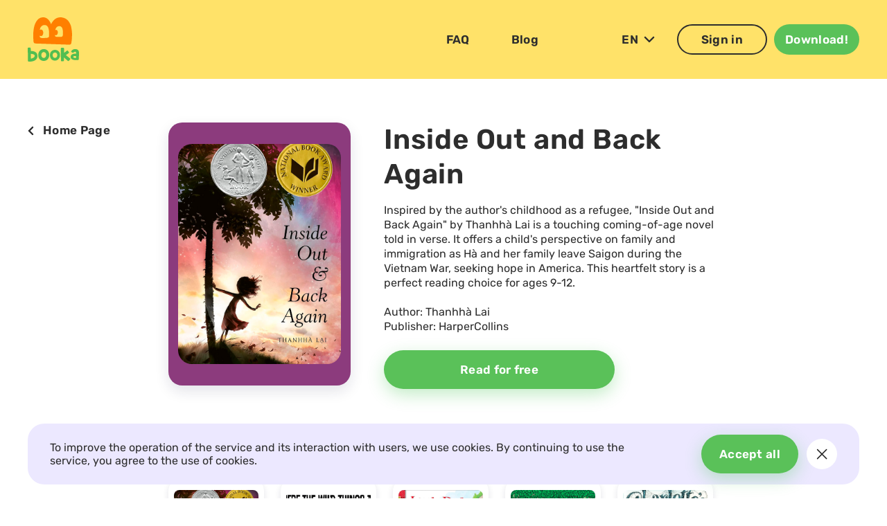

--- FILE ---
content_type: text/html; charset=utf-8
request_url: https://appbooka.com/en/inside-out-and-back-again-170903643704
body_size: 103263
content:
<!doctype html>
<html data-n-head-ssr lang="en-US" data-n-head="%7B%22lang%22:%7B%22ssr%22:%22en-US%22%7D%7D">

<head >
    <!-- Google Tag Manager -->
    <script>function gtag(){dataLayer.push(arguments)}window.dataLayer=window.dataLayer||[],gtag("consent","default",{ad_storage:"denied"})</script>
    <script>!function(e,t,a,n,g){e[n]=e[n]||[],e[n].push({"gtm.start":(new Date).getTime(),event:"gtm.js"});var m=t.getElementsByTagName(a)[0],r=t.createElement(a);r.async=!0,r.src="https://www.googletagmanager.com/gtm.js?id=GTM-5W26B9G",m.parentNode.insertBefore(r,m)}(window,document,"script","dataLayer")</script>

    <!-- End Google Tag Manager -->
    <title>Inside Out and Back Again | Booka</title><meta data-n-head="ssr" charset="utf-8"><meta data-n-head="ssr" name="viewport" content="width=device-width, initial-scale=1"><meta data-n-head="ssr" name="format-detection" content="telephone=no"><meta data-n-head="ssr" data-hid="robots" name="robots" content="index, follow"><meta data-n-head="ssr" data-hid="title" name="title" content="Inside Out and Back Again | Booka"><meta data-n-head="ssr" data-hid="description" name="description" content="Inspired by the author&#x27;s childhood as a refugee, &quot;Inside Out and Back Again&quot; by Thanhhà Lai is a touching coming-of-age novel told in verse. It offers a child&#x27;s perspective on family and immigration as Hà and her family leave Saigon during the Vietnam War, seeking hope in America. This heartfelt story is a perfect reading choice for ages 9-12. 

Author: Thanhhà Lai
Publisher: HarperCollins"><meta data-n-head="ssr" data-hid="image" name="image" content="https://appbooka.com/files/79391982-c48b-425d-abd4-aa37add238c6.jpeg"><meta data-n-head="ssr" data-hid="twitter:card" name="twitter:card" content="summary_large_image"><meta data-n-head="ssr" data-hid="twitter:site" name="twitter:site" content="https://appbooka.com/en/inside-out-and-back-again-170903643704"><meta data-n-head="ssr" data-hid="twitter:title" name="twitter:title" content="Inside Out and Back Again | Booka"><meta data-n-head="ssr" data-hid="twitter:description" name="twitter:description" content="Inspired by the author&#x27;s childhood as a refugee, &quot;Inside Out and Back Again&quot; by Thanhhà Lai is a touching coming-of-age novel told in verse. It offers a child&#x27;s perspective on family and immigration as Hà and her family leave Saigon during the Vietnam War, seeking hope in America. This heartfelt story is a perfect reading choice for ages 9-12. 

Author: Thanhhà Lai
Publisher: HarperCollins"><meta data-n-head="ssr" data-hid="twitter:image" name="twitter:image" content="https://appbooka.com/files/79391982-c48b-425d-abd4-aa37add238c6.jpeg"><meta data-n-head="ssr" data-hid="og:title" property="og:title" content="Inside Out and Back Again | Booka"><meta data-n-head="ssr" data-hid="og:description" property="og:description" content="Inspired by the author&#x27;s childhood as a refugee, &quot;Inside Out and Back Again&quot; by Thanhhà Lai is a touching coming-of-age novel told in verse. It offers a child&#x27;s perspective on family and immigration as Hà and her family leave Saigon during the Vietnam War, seeking hope in America. This heartfelt story is a perfect reading choice for ages 9-12. 

Author: Thanhhà Lai
Publisher: HarperCollins"><meta data-n-head="ssr" data-hid="og:type" property="og:type" content="website"><meta data-n-head="ssr" data-hid="og:url" property="og:url" content="https://appbooka.com/en/inside-out-and-back-again-170903643704"><meta data-n-head="ssr" data-hid="og:image" property="og:image" content="https://appbooka.com/files/79391982-c48b-425d-abd4-aa37add238c6.jpeg"><meta data-n-head="ssr" data-hid="i18n-og" property="og:locale" content="en_US"><meta data-n-head="ssr" data-hid="i18n-og-alt-es-ES" property="og:locale:alternate" content="es_ES"><meta data-n-head="ssr" data-hid="i18n-og-alt-fr-FR" property="og:locale:alternate" content="fr_FR"><meta data-n-head="ssr" data-hid="i18n-og-alt-de-DE" property="og:locale:alternate" content="de_DE"><meta data-n-head="ssr" data-hid="i18n-og-alt-ru-RU" property="og:locale:alternate" content="ru_RU"><base href="/"><link data-n-head="ssr" rel="icon" type="image/x-icon" href="/favicon.ico"><link data-n-head="ssr" rel="icon" type="image/png" sizes="32x32" href="/favicon-32x32.png"><link data-n-head="ssr" rel="icon" type="image/png" sizes="16x16" href="/favicon-16x16.png"><link data-n-head="ssr" rel="apple-touch-icon" type="image/png" sizes="192x192" href="/android-chrome-192x192.png"><link data-n-head="ssr" rel="canonical" href="https://appbooka.com/en/inside-out-and-back-again-170903643704"><link data-n-head="ssr" data-hid="i18n-alt-en" rel="alternate" href="/en/inside-out-and-back-again-170903643704" hreflang="en"><link data-n-head="ssr" data-hid="i18n-alt-en-US" rel="alternate" href="/en/inside-out-and-back-again-170903643704" hreflang="en-US"><link data-n-head="ssr" data-hid="i18n-alt-es" rel="alternate" href="/es/inside-out-and-back-again-170903643704" hreflang="es"><link data-n-head="ssr" data-hid="i18n-alt-es-ES" rel="alternate" href="/es/inside-out-and-back-again-170903643704" hreflang="es-ES"><link data-n-head="ssr" data-hid="i18n-alt-fr" rel="alternate" href="/fr/inside-out-and-back-again-170903643704" hreflang="fr"><link data-n-head="ssr" data-hid="i18n-alt-fr-FR" rel="alternate" href="/fr/inside-out-and-back-again-170903643704" hreflang="fr-FR"><link data-n-head="ssr" data-hid="i18n-alt-de" rel="alternate" href="/de/inside-out-and-back-again-170903643704" hreflang="de"><link data-n-head="ssr" data-hid="i18n-alt-de-DE" rel="alternate" href="/de/inside-out-and-back-again-170903643704" hreflang="de-DE"><link data-n-head="ssr" data-hid="i18n-alt-ru" rel="alternate" href="/ru/inside-out-and-back-again-170903643704" hreflang="ru"><link data-n-head="ssr" data-hid="i18n-alt-ru-RU" rel="alternate" href="/ru/inside-out-and-back-again-170903643704" hreflang="ru-RU"><link data-n-head="ssr" data-hid="i18n-xd" rel="alternate" href="/en/inside-out-and-back-again-170903643704" hreflang="x-default"><link data-n-head="ssr" data-hid="i18n-can" rel="canonical" href="/en/inside-out-and-back-again-170903643704"><style data-vue-ssr-id="2d8ac950:0 97ec7af0:0 fe38b634:0 6b75f234:0 6439d180:0 38585909:0 63ce3c64:0 54fda836:0 0a7afe11:0 085acc4a:0 009bb948:0 48aa7c1b:0 04b767ca:0 87dfcd1e:0 a29b11f4:0 ef661f3a:0 a04828c6:0 46ca5487:0 7bcedc01:0 25ca2636:0">@font-face{font-family:"BPreplay";src:local("BPreplayBold"),url(/_nuxt/fonts/BPreplayBold.8c3a6b5.otf) format("opentype");font-style:normal;font-display:swap;font-weight:700}@font-face{font-family:"Rubik";src:local("Rubik-Regular"),url(/_nuxt/fonts/Rubik-Regular.974ab10.ttf) format("truetype");font-style:normal;font-display:swap;font-weight:400}@font-face{font-family:"Rubik";src:local("Rubik-SemiBold"),url(/_nuxt/fonts/Rubik-SemiBold.3a4acc0.ttf) format("truetype");font-style:normal;font-display:swap;font-weight:600}*{font-family:"Rubik";font-style:normal;font-weight:400;font-size:1.25rem;line-height:1.6875rem;color:#2d2d2d}@media screen and (max-width:580px){*{font-size:1rem;line-height:1.3125rem}}::-webkit-scrollbar{width:.3125rem;background-color:#dcdcdc}::-webkit-scrollbar-thumb{background-color:#5ac159;border-radius:9em;box-shadow:inset 1px 1px 10px #5ac159}::-webkit-scrollbar-thumb:hover{background-color:#27ab26}.page-wrapper{display:flex;flex-direction:column;min-height:100vh}.container{width:100%;max-width:76.875rem;padding:0 .9375rem;margin:0 auto}@media screen and (max-width:768px){.container{max-width:100%;padding:0 1.875rem}}@media screen and (max-width:480px){.container{max-width:100%;padding:0 .9375rem}}.tablet-hide{display:flex!important}@media screen and (max-width:768px){.tablet-hide{display:none!important}}.tablet-show{display:none!important}@media screen and (max-width:768px){.tablet-show{display:flex!important}}.mobile-hide{display:flex!important}@media screen and (max-width:580px){.mobile-hide{display:none!important}}.mobile-show{display:none!important}@media screen and (max-width:580px){.mobile-show{display:flex!important}}main{flex-grow:1}.main-slider-wrapper .swiper-pagination-bullet{background:#fff;opacity:1}.main-slider-wrapper .my-custom-pagination-item{width:.625rem;height:.625rem;display:inline-block;margin-right:.75rem;border-radius:50%}.main-slider-wrapper .my-custom-pagination-item.swiper-pagination-bullet-active{background:#5ac159;width:.75rem;height:.75rem}.masonry-slider .masonry-slider-pagination{margin-top:2.5rem;height:.75rem;display:flex;justify-content:center}@media screen and (max-width:768px){.masonry-slider .masonry-slider-pagination{left:1.875rem}}.masonry-slider .swiper-pagination-bullet{background:#5ac159;opacity:.4}.masonry-slider .my-custom-pagination-item{width:.75rem;height:.75rem;display:inline-block;margin-right:.75rem;border-radius:50%}.masonry-slider .my-custom-pagination-item.swiper-pagination-bullet-active{background:#5ac159;opacity:1}.rewievs-slider .rewievs-slider-pagination{height:.75rem;display:flex;justify-content:center;margin-top:2.9375rem;align-items:center}@media screen and (max-width:480px){.rewievs-slider .rewievs-slider-pagination{margin-top:1.875rem}}.rewievs-slider .swiper-pagination-bullet{background:#5ac159;opacity:.4}.rewievs-slider .my-custom-pagination-item{width:.625rem;height:.625rem;display:inline-block;margin-right:.75rem;border-radius:50%}.rewievs-slider .my-custom-pagination-item.swiper-pagination-bullet-active{background:#5ac159;opacity:1;width:.75rem;height:.75rem}.books-slider .books-slider-pagination{height:.75rem;display:flex;justify-content:flex-end;margin-top:1.25rem}@media screen and (max-width:768px){.books-slider .books-slider-pagination{justify-content:flex-start}}@media screen and (max-width:580px){.books-slider .books-slider-pagination{display:none}}.books-slider .swiper-pagination-bullet{background:#5ac159;opacity:.4}.books-slider .my-custom-pagination-item{width:.75rem;height:.75rem;display:inline-block;margin-right:.75rem;border-radius:50%}.books-slider .my-custom-pagination-item.swiper-pagination-bullet-active{background:#5ac159;opacity:1}.inlinite-spinner{width:100%;display:flex;justify-content:center;margin-top:1.5rem}.animate-modal-enter-active,.animate-modal-leave-active{transition:opacity .3s ease}.animate-modal-enter-active .modal-container{-webkit-animation:bounce-in .3s;animation:bounce-in .3s}.animate-modal-leave-active .modal-container{animation:bounce-in .3s reverse}.animate-modal-enter-from,.animate-modal-leave-to{opacity:0}@-webkit-keyframes bounce-in{0%{transform:scale(0)}50%{transform:scale(1.25)}to{transform:scale(1)}}@keyframes bounce-in{0%{transform:scale(0)}50%{transform:scale(1.25)}to{transform:scale(1)}}@media only screen and (max-width:1200px){[data-aos^=fade][data-aos^=fade]{opacity:1!important;transition-property:none!important;transform:none!important;-webkit-animation:none!important;animation:none!important}}.no-image{background-color:#ecebeb;background-size:20%!important;background-repeat:no-repeat;background-position:50%}a,abbr,acronym,address,applet,article,aside,audio,b,big,blockquote,body,canvas,caption,center,cite,code,dd,del,details,dfn,div,dl,dt,em,embed,fieldset,figcaption,figure,footer,form,h1,h2,h3,h4,h5,h6,header,hgroup,html,i,iframe,img,ins,kbd,label,legend,li,mark,menu,nav,object,ol,output,p,pre,q,ruby,s,samp,section,small,span,strike,strong,sub,summary,sup,table,tbody,td,tfoot,th,thead,time,tr,tt,u,ul,var,video{margin:0;padding:0;border:0;vertical-align:baseline}:focus{outline:0}article,aside,details,figcaption,figure,footer,header,hgroup,menu,nav,section{display:block}body{line-height:1}ol,ul{list-style:none}blockquote,q{quotes:none}blockquote:after,blockquote:before,q:after,q:before{content:"";content:none}input[type=search]::-webkit-search-cancel-button,input[type=search]::-webkit-search-decoration,input[type=search]::-webkit-search-results-button,input[type=search]::-webkit-search-results-decoration{-webkit-appearance:none;-moz-appearance:none}input[type=search]{-webkit-appearance:none;-moz-appearance:none}audio,canvas,video{display:inline-block;*display:inline;*zoom:1;max-width:100%}audio:not([controls]){display:none;height:0}[hidden]{display:none}html{font-size:100%;-webkit-text-size-adjust:100%;-ms-text-size-adjust:100%}a:focus{outline:none}a:active,a:hover{outline:0}img{border:0;-ms-interpolation-mode:bicubic}figure,form{margin:0}fieldset{border:1px solid silver;margin:0 2px;padding:.35em .625em .75em}legend{border:0;padding:0;white-space:normal;*margin-left:-7px}button,input,select,textarea{font-size:100%;margin:0;vertical-align:baseline;*vertical-align:middle}button,input{line-height:normal}button,select{text-transform:none}button,html input[type=button],input[type=reset],input[type=submit]{-webkit-appearance:button;cursor:pointer;*overflow:visible}button[disabled],html input[disabled]{cursor:default}input[type=checkbox],input[type=radio]{box-sizing:border-box;padding:0;*height:13px;*width:13px}input[type=search]{-webkit-appearance:textfield;box-sizing:content-box}input[type=search]::-webkit-search-cancel-button,input[type=search]::-webkit-search-decoration{-webkit-appearance:none}button::-moz-focus-inner,input::-moz-focus-inner{border:0;padding:0}textarea{overflow:auto;vertical-align:top}table{border-collapse:collapse;border-spacing:0}button,html,input,select,textarea{color:#222}::-moz-selection{background:#b3d4fc;text-shadow:none}::selection{background:#b3d4fc;text-shadow:none}img{vertical-align:middle}fieldset{border:0;margin:0;padding:0}textarea{resize:vertical}.chromeframe{margin:.2em 0;background:#ccc;color:#000;padding:.2em 0}.main-wrapper{overflow-x:hidden;max-width:100%}*,html{box-sizing:border-box!important;outline:0!important}li,ol,ul{list-style:none}a{text-decoration:none}
@font-face{font-family:"BPreplay";src:local("BPreplayBold"),url(/_nuxt/fonts/BPreplayBold.8c3a6b5.otf) format("opentype");font-style:normal;font-display:swap;font-weight:700}@font-face{font-family:"Rubik";src:local("Rubik-Regular"),url(/_nuxt/fonts/Rubik-Regular.974ab10.ttf) format("truetype");font-style:normal;font-display:swap;font-weight:400}@font-face{font-family:"Rubik";src:local("Rubik-SemiBold"),url(/_nuxt/fonts/Rubik-SemiBold.3a4acc0.ttf) format("truetype");font-style:normal;font-display:swap;font-weight:600}a,abbr,acronym,address,applet,article,aside,audio,b,big,blockquote,body,canvas,caption,center,cite,code,dd,del,details,dfn,div,dl,dt,em,embed,fieldset,figcaption,figure,footer,form,h1,h2,h3,h4,h5,h6,header,hgroup,html,i,iframe,img,ins,kbd,label,legend,li,mark,menu,nav,object,ol,output,p,pre,q,ruby,s,samp,section,small,span,strike,strong,sub,summary,sup,table,tbody,td,tfoot,th,thead,time,tr,tt,u,ul,var,video{margin:0;padding:0;border:0;vertical-align:baseline}:focus{outline:0}article,aside,details,figcaption,figure,footer,header,hgroup,menu,nav,section{display:block}body{line-height:1}ol,ul{list-style:none}blockquote,q{quotes:none}blockquote:after,blockquote:before,q:after,q:before{content:"";content:none}input[type=search]::-webkit-search-cancel-button,input[type=search]::-webkit-search-decoration,input[type=search]::-webkit-search-results-button,input[type=search]::-webkit-search-results-decoration{-webkit-appearance:none;-moz-appearance:none}input[type=search]{-webkit-appearance:none;-moz-appearance:none}audio,canvas,video{display:inline-block;*display:inline;*zoom:1;max-width:100%}audio:not([controls]){display:none;height:0}[hidden]{display:none}html{font-size:100%;-webkit-text-size-adjust:100%;-ms-text-size-adjust:100%}a:focus{outline:none}a:active,a:hover{outline:0}img{border:0;-ms-interpolation-mode:bicubic}figure,form{margin:0}fieldset{border:1px solid silver;margin:0 2px;padding:.35em .625em .75em}legend{border:0;padding:0;white-space:normal;*margin-left:-7px}button,input,select,textarea{font-size:100%;margin:0;vertical-align:baseline;*vertical-align:middle}button,input{line-height:normal}button,select{text-transform:none}button,html input[type=button],input[type=reset],input[type=submit]{-webkit-appearance:button;cursor:pointer;*overflow:visible}button[disabled],html input[disabled]{cursor:default}input[type=checkbox],input[type=radio]{box-sizing:border-box;padding:0;*height:13px;*width:13px}input[type=search]{-webkit-appearance:textfield;box-sizing:content-box}input[type=search]::-webkit-search-cancel-button,input[type=search]::-webkit-search-decoration{-webkit-appearance:none}button::-moz-focus-inner,input::-moz-focus-inner{border:0;padding:0}textarea{overflow:auto;vertical-align:top}table{border-collapse:collapse;border-spacing:0}button,html,input,select,textarea{color:#222}::-moz-selection{background:#b3d4fc;text-shadow:none}::selection{background:#b3d4fc;text-shadow:none}img{vertical-align:middle}fieldset{border:0;margin:0;padding:0}textarea{resize:vertical}.chromeframe{margin:.2em 0;background:#ccc;color:#000;padding:.2em 0}.main-wrapper{overflow-x:hidden;max-width:100%}*,html{box-sizing:border-box!important;outline:0!important}li,ol,ul{list-style:none}a{text-decoration:none}*{font-family:"Rubik";font-style:normal;font-weight:400;font-size:1.25rem;line-height:1.6875rem;color:#2d2d2d}@media screen and (max-width:580px){*{font-size:1rem;line-height:1.3125rem}}::-webkit-scrollbar{width:.3125rem;background-color:#dcdcdc}::-webkit-scrollbar-thumb{background-color:#5ac159;border-radius:9em;box-shadow:inset 1px 1px 10px #5ac159}::-webkit-scrollbar-thumb:hover{background-color:#27ab26}.page-wrapper{display:flex;flex-direction:column;min-height:100vh}.container{width:100%;max-width:76.875rem;padding:0 .9375rem;margin:0 auto}@media screen and (max-width:768px){.container{max-width:100%;padding:0 1.875rem}}@media screen and (max-width:480px){.container{max-width:100%;padding:0 .9375rem}}.tablet-hide{display:flex!important}@media screen and (max-width:768px){.tablet-hide{display:none!important}}.tablet-show{display:none!important}@media screen and (max-width:768px){.tablet-show{display:flex!important}}.mobile-hide{display:flex!important}@media screen and (max-width:580px){.mobile-hide{display:none!important}}.mobile-show{display:none!important}@media screen and (max-width:580px){.mobile-show{display:flex!important}}main{flex-grow:1}.main-slider-wrapper .swiper-pagination-bullet{background:#fff;opacity:1}.main-slider-wrapper .my-custom-pagination-item{width:.625rem;height:.625rem;display:inline-block;margin-right:.75rem;border-radius:50%}.main-slider-wrapper .my-custom-pagination-item.swiper-pagination-bullet-active{background:#5ac159;width:.75rem;height:.75rem}.masonry-slider .masonry-slider-pagination{margin-top:2.5rem;height:.75rem;display:flex;justify-content:center}@media screen and (max-width:768px){.masonry-slider .masonry-slider-pagination{left:1.875rem}}.masonry-slider .swiper-pagination-bullet{background:#5ac159;opacity:.4}.masonry-slider .my-custom-pagination-item{width:.75rem;height:.75rem;display:inline-block;margin-right:.75rem;border-radius:50%}.masonry-slider .my-custom-pagination-item.swiper-pagination-bullet-active{background:#5ac159;opacity:1}.rewievs-slider .rewievs-slider-pagination{height:.75rem;display:flex;justify-content:center;margin-top:2.9375rem;align-items:center}@media screen and (max-width:480px){.rewievs-slider .rewievs-slider-pagination{margin-top:1.875rem}}.rewievs-slider .swiper-pagination-bullet{background:#5ac159;opacity:.4}.rewievs-slider .my-custom-pagination-item{width:.625rem;height:.625rem;display:inline-block;margin-right:.75rem;border-radius:50%}.rewievs-slider .my-custom-pagination-item.swiper-pagination-bullet-active{background:#5ac159;opacity:1;width:.75rem;height:.75rem}.books-slider .books-slider-pagination{height:.75rem;display:flex;justify-content:flex-end;margin-top:1.25rem}@media screen and (max-width:768px){.books-slider .books-slider-pagination{justify-content:flex-start}}@media screen and (max-width:580px){.books-slider .books-slider-pagination{display:none}}.books-slider .swiper-pagination-bullet{background:#5ac159;opacity:.4}.books-slider .my-custom-pagination-item{width:.75rem;height:.75rem;display:inline-block;margin-right:.75rem;border-radius:50%}.books-slider .my-custom-pagination-item.swiper-pagination-bullet-active{background:#5ac159;opacity:1}.inlinite-spinner{width:100%;display:flex;justify-content:center;margin-top:1.5rem}.animate-modal-enter-active,.animate-modal-leave-active{transition:opacity .3s ease}.animate-modal-enter-active .modal-container{-webkit-animation:bounce-in .3s;animation:bounce-in .3s}.animate-modal-leave-active .modal-container{animation:bounce-in .3s reverse}.animate-modal-enter-from,.animate-modal-leave-to{opacity:0}@-webkit-keyframes bounce-in{0%{transform:scale(0)}50%{transform:scale(1.25)}to{transform:scale(1)}}@keyframes bounce-in{0%{transform:scale(0)}50%{transform:scale(1.25)}to{transform:scale(1)}}@media only screen and (max-width:1200px){[data-aos^=fade][data-aos^=fade]{opacity:1!important;transition-property:none!important;transform:none!important;-webkit-animation:none!important;animation:none!important}}.no-image{background-color:#ecebeb;background-size:20%!important;background-repeat:no-repeat;background-position:50%}
a,abbr,acronym,address,applet,article,aside,audio,b,big,blockquote,body,canvas,caption,center,cite,code,dd,del,details,dfn,div,dl,dt,em,embed,fieldset,figcaption,figure,footer,form,h1,h2,h3,h4,h5,h6,header,hgroup,html,i,iframe,img,ins,kbd,label,legend,li,mark,menu,nav,object,ol,output,p,pre,q,ruby,s,samp,section,small,span,strike,strong,sub,summary,sup,table,tbody,td,tfoot,th,thead,time,tr,tt,u,ul,var,video{margin:0;padding:0;border:0;vertical-align:baseline}:focus{outline:0}article,aside,details,figcaption,figure,footer,header,hgroup,menu,nav,section{display:block}body{line-height:1}ol,ul{list-style:none}blockquote,q{quotes:none}blockquote:after,blockquote:before,q:after,q:before{content:"";content:none}input[type=search]::-webkit-search-cancel-button,input[type=search]::-webkit-search-decoration,input[type=search]::-webkit-search-results-button,input[type=search]::-webkit-search-results-decoration{-webkit-appearance:none;-moz-appearance:none}input[type=search]{-webkit-appearance:none;-moz-appearance:none}audio,canvas,video{display:inline-block;*display:inline;*zoom:1;max-width:100%}audio:not([controls]){display:none;height:0}[hidden]{display:none}html{font-size:100%;-webkit-text-size-adjust:100%;-ms-text-size-adjust:100%}a:focus{outline:none}a:active,a:hover{outline:0}img{border:0;-ms-interpolation-mode:bicubic}figure,form{margin:0}fieldset{border:1px solid silver;margin:0 2px;padding:.35em .625em .75em}legend{border:0;padding:0;white-space:normal;*margin-left:-7px}button,input,select,textarea{font-size:100%;margin:0;vertical-align:baseline;*vertical-align:middle}button,input{line-height:normal}button,select{text-transform:none}button,html input[type=button],input[type=reset],input[type=submit]{-webkit-appearance:button;cursor:pointer;*overflow:visible}button[disabled],html input[disabled]{cursor:default}input[type=checkbox],input[type=radio]{box-sizing:border-box;padding:0;*height:13px;*width:13px}input[type=search]{-webkit-appearance:textfield;box-sizing:content-box}input[type=search]::-webkit-search-cancel-button,input[type=search]::-webkit-search-decoration{-webkit-appearance:none}button::-moz-focus-inner,input::-moz-focus-inner{border:0;padding:0}textarea{overflow:auto;vertical-align:top}table{border-collapse:collapse;border-spacing:0}button,html,input,select,textarea{color:#222}::-moz-selection{background:#b3d4fc;text-shadow:none}::selection{background:#b3d4fc;text-shadow:none}img{vertical-align:middle}fieldset{border:0;margin:0;padding:0}textarea{resize:vertical}.chromeframe{margin:.2em 0;background:#ccc;color:#000;padding:.2em 0}.main-wrapper{overflow-x:hidden;max-width:100%}*,html{box-sizing:border-box!important;outline:0!important}li,ol,ul{list-style:none}a{text-decoration:none}*{font-family:"Rubik";font-style:normal;font-weight:400;font-size:1.25rem;line-height:1.6875rem;color:#2d2d2d}@media screen and (max-width:580px){*{font-size:1rem;line-height:1.3125rem}}::-webkit-scrollbar{width:.3125rem;background-color:#dcdcdc}::-webkit-scrollbar-thumb{background-color:#5ac159;border-radius:9em;box-shadow:inset 1px 1px 10px #5ac159}::-webkit-scrollbar-thumb:hover{background-color:#27ab26}.page-wrapper{display:flex;flex-direction:column;min-height:100vh}.container{width:100%;max-width:76.875rem;padding:0 .9375rem;margin:0 auto}@media screen and (max-width:768px){.container{max-width:100%;padding:0 1.875rem}}@media screen and (max-width:480px){.container{max-width:100%;padding:0 .9375rem}}.tablet-hide{display:flex!important}@media screen and (max-width:768px){.tablet-hide{display:none!important}}.tablet-show{display:none!important}@media screen and (max-width:768px){.tablet-show{display:flex!important}}.mobile-hide{display:flex!important}@media screen and (max-width:580px){.mobile-hide{display:none!important}}.mobile-show{display:none!important}@media screen and (max-width:580px){.mobile-show{display:flex!important}}main{flex-grow:1}.main-slider-wrapper .swiper-pagination-bullet{background:#fff;opacity:1}.main-slider-wrapper .my-custom-pagination-item{width:.625rem;height:.625rem;display:inline-block;margin-right:.75rem;border-radius:50%}.main-slider-wrapper .my-custom-pagination-item.swiper-pagination-bullet-active{background:#5ac159;width:.75rem;height:.75rem}.masonry-slider .masonry-slider-pagination{margin-top:2.5rem;height:.75rem;display:flex;justify-content:center}@media screen and (max-width:768px){.masonry-slider .masonry-slider-pagination{left:1.875rem}}.masonry-slider .swiper-pagination-bullet{background:#5ac159;opacity:.4}.masonry-slider .my-custom-pagination-item{width:.75rem;height:.75rem;display:inline-block;margin-right:.75rem;border-radius:50%}.masonry-slider .my-custom-pagination-item.swiper-pagination-bullet-active{background:#5ac159;opacity:1}.rewievs-slider .rewievs-slider-pagination{height:.75rem;display:flex;justify-content:center;margin-top:2.9375rem;align-items:center}@media screen and (max-width:480px){.rewievs-slider .rewievs-slider-pagination{margin-top:1.875rem}}.rewievs-slider .swiper-pagination-bullet{background:#5ac159;opacity:.4}.rewievs-slider .my-custom-pagination-item{width:.625rem;height:.625rem;display:inline-block;margin-right:.75rem;border-radius:50%}.rewievs-slider .my-custom-pagination-item.swiper-pagination-bullet-active{background:#5ac159;opacity:1;width:.75rem;height:.75rem}.books-slider .books-slider-pagination{height:.75rem;display:flex;justify-content:flex-end;margin-top:1.25rem}@media screen and (max-width:768px){.books-slider .books-slider-pagination{justify-content:flex-start}}@media screen and (max-width:580px){.books-slider .books-slider-pagination{display:none}}.books-slider .swiper-pagination-bullet{background:#5ac159;opacity:.4}.books-slider .my-custom-pagination-item{width:.75rem;height:.75rem;display:inline-block;margin-right:.75rem;border-radius:50%}.books-slider .my-custom-pagination-item.swiper-pagination-bullet-active{background:#5ac159;opacity:1}.inlinite-spinner{width:100%;display:flex;justify-content:center;margin-top:1.5rem}.animate-modal-enter-active,.animate-modal-leave-active{transition:opacity .3s ease}.animate-modal-enter-active .modal-container{-webkit-animation:bounce-in .3s;animation:bounce-in .3s}.animate-modal-leave-active .modal-container{animation:bounce-in .3s reverse}.animate-modal-enter-from,.animate-modal-leave-to{opacity:0}@-webkit-keyframes bounce-in{0%{transform:scale(0)}50%{transform:scale(1.25)}to{transform:scale(1)}}@keyframes bounce-in{0%{transform:scale(0)}50%{transform:scale(1.25)}to{transform:scale(1)}}@media only screen and (max-width:1200px){[data-aos^=fade][data-aos^=fade]{opacity:1!important;transition-property:none!important;transform:none!important;-webkit-animation:none!important;animation:none!important}}.no-image{background-color:#ecebeb;background-size:20%!important;background-repeat:no-repeat;background-position:50%}@font-face{font-family:"BPreplay";src:local("BPreplayBold"),url(/_nuxt/fonts/BPreplayBold.8c3a6b5.otf) format("opentype");font-style:normal;font-display:swap;font-weight:700}@font-face{font-family:"Rubik";src:local("Rubik-Regular"),url(/_nuxt/fonts/Rubik-Regular.974ab10.ttf) format("truetype");font-style:normal;font-display:swap;font-weight:400}@font-face{font-family:"Rubik";src:local("Rubik-SemiBold"),url(/_nuxt/fonts/Rubik-SemiBold.3a4acc0.ttf) format("truetype");font-style:normal;font-display:swap;font-weight:600}
@font-face{font-family:"BPreplay";src:local("BPreplayBold"),url(/_nuxt/fonts/BPreplayBold.8c3a6b5.otf) format("opentype");font-style:normal;font-display:swap;font-weight:700}@font-face{font-family:"Rubik";src:local("Rubik-Regular"),url(/_nuxt/fonts/Rubik-Regular.974ab10.ttf) format("truetype");font-style:normal;font-display:swap;font-weight:400}@font-face{font-family:"Rubik";src:local("Rubik-SemiBold"),url(/_nuxt/fonts/Rubik-SemiBold.3a4acc0.ttf) format("truetype");font-style:normal;font-display:swap;font-weight:600}a,abbr,acronym,address,applet,article,aside,audio,b,big,blockquote,body,canvas,caption,center,cite,code,dd,del,details,dfn,div,dl,dt,em,embed,fieldset,figcaption,figure,footer,form,h1,h2,h3,h4,h5,h6,header,hgroup,html,i,iframe,img,ins,kbd,label,legend,li,mark,menu,nav,object,ol,output,p,pre,q,ruby,s,samp,section,small,span,strike,strong,sub,summary,sup,table,tbody,td,tfoot,th,thead,time,tr,tt,u,ul,var,video{margin:0;padding:0;border:0;vertical-align:baseline}:focus{outline:0}article,aside,details,figcaption,figure,footer,header,hgroup,menu,nav,section{display:block}body{line-height:1}ol,ul{list-style:none}blockquote,q{quotes:none}blockquote:after,blockquote:before,q:after,q:before{content:"";content:none}input[type=search]::-webkit-search-cancel-button,input[type=search]::-webkit-search-decoration,input[type=search]::-webkit-search-results-button,input[type=search]::-webkit-search-results-decoration{-webkit-appearance:none;-moz-appearance:none}input[type=search]{-webkit-appearance:none;-moz-appearance:none}audio,canvas,video{display:inline-block;*display:inline;*zoom:1;max-width:100%}audio:not([controls]){display:none;height:0}[hidden]{display:none}html{font-size:100%;-webkit-text-size-adjust:100%;-ms-text-size-adjust:100%}a:focus{outline:none}a:active,a:hover{outline:0}img{border:0;-ms-interpolation-mode:bicubic}figure,form{margin:0}fieldset{border:1px solid silver;margin:0 2px;padding:.35em .625em .75em}legend{border:0;padding:0;white-space:normal;*margin-left:-7px}button,input,select,textarea{font-size:100%;margin:0;vertical-align:baseline;*vertical-align:middle}button,input{line-height:normal}button,select{text-transform:none}button,html input[type=button],input[type=reset],input[type=submit]{-webkit-appearance:button;cursor:pointer;*overflow:visible}button[disabled],html input[disabled]{cursor:default}input[type=checkbox],input[type=radio]{box-sizing:border-box;padding:0;*height:13px;*width:13px}input[type=search]{-webkit-appearance:textfield;box-sizing:content-box}input[type=search]::-webkit-search-cancel-button,input[type=search]::-webkit-search-decoration{-webkit-appearance:none}button::-moz-focus-inner,input::-moz-focus-inner{border:0;padding:0}textarea{overflow:auto;vertical-align:top}table{border-collapse:collapse;border-spacing:0}button,html,input,select,textarea{color:#222}::-moz-selection{background:#b3d4fc;text-shadow:none}::selection{background:#b3d4fc;text-shadow:none}img{vertical-align:middle}fieldset{border:0;margin:0;padding:0}textarea{resize:vertical}.chromeframe{margin:.2em 0;background:#ccc;color:#000;padding:.2em 0}.main-wrapper{overflow-x:hidden;max-width:100%}*,html{box-sizing:border-box!important;outline:0!important}li,ol,ul{list-style:none}a{text-decoration:none}@-webkit-keyframes bounce-in{0%{transform:scale(0)}50%{transform:scale(1.25)}to{transform:scale(1)}}*{font-family:"Rubik";font-style:normal;font-weight:400;font-size:1.25rem;line-height:1.6875rem;color:#2d2d2d}@media screen and (max-width:580px){*{font-size:1rem;line-height:1.3125rem}}::-webkit-scrollbar{width:.3125rem;background-color:#dcdcdc}::-webkit-scrollbar-thumb{background-color:#5ac159;border-radius:9em;box-shadow:inset 1px 1px 10px #5ac159}::-webkit-scrollbar-thumb:hover{background-color:#27ab26}.page-wrapper{display:flex;flex-direction:column;min-height:100vh}.container{width:100%;max-width:76.875rem;padding:0 .9375rem;margin:0 auto}@media screen and (max-width:768px){.container{max-width:100%;padding:0 1.875rem}}@media screen and (max-width:480px){.container{max-width:100%;padding:0 .9375rem}}.tablet-hide{display:flex!important}@media screen and (max-width:768px){.tablet-hide{display:none!important}}.tablet-show{display:none!important}@media screen and (max-width:768px){.tablet-show{display:flex!important}}.mobile-hide{display:flex!important}@media screen and (max-width:580px){.mobile-hide{display:none!important}}.mobile-show{display:none!important}@media screen and (max-width:580px){.mobile-show{display:flex!important}}main{flex-grow:1}.main-slider-wrapper .swiper-pagination-bullet{background:#fff;opacity:1}.main-slider-wrapper .my-custom-pagination-item{width:.625rem;height:.625rem;display:inline-block;margin-right:.75rem;border-radius:50%}.main-slider-wrapper .my-custom-pagination-item.swiper-pagination-bullet-active{background:#5ac159;width:.75rem;height:.75rem}.masonry-slider .masonry-slider-pagination{margin-top:2.5rem;height:.75rem;display:flex;justify-content:center}@media screen and (max-width:768px){.masonry-slider .masonry-slider-pagination{left:1.875rem}}.masonry-slider .swiper-pagination-bullet{background:#5ac159;opacity:.4}.masonry-slider .my-custom-pagination-item{width:.75rem;height:.75rem;display:inline-block;margin-right:.75rem;border-radius:50%}.masonry-slider .my-custom-pagination-item.swiper-pagination-bullet-active{background:#5ac159;opacity:1}.rewievs-slider .rewievs-slider-pagination{height:.75rem;display:flex;justify-content:center;margin-top:2.9375rem;align-items:center}@media screen and (max-width:480px){.rewievs-slider .rewievs-slider-pagination{margin-top:1.875rem}}.rewievs-slider .swiper-pagination-bullet{background:#5ac159;opacity:.4}.rewievs-slider .my-custom-pagination-item{width:.625rem;height:.625rem;display:inline-block;margin-right:.75rem;border-radius:50%}.rewievs-slider .my-custom-pagination-item.swiper-pagination-bullet-active{background:#5ac159;opacity:1;width:.75rem;height:.75rem}.books-slider .books-slider-pagination{height:.75rem;display:flex;justify-content:flex-end;margin-top:1.25rem}@media screen and (max-width:768px){.books-slider .books-slider-pagination{justify-content:flex-start}}@media screen and (max-width:580px){.books-slider .books-slider-pagination{display:none}}.books-slider .swiper-pagination-bullet{background:#5ac159;opacity:.4}.books-slider .my-custom-pagination-item{width:.75rem;height:.75rem;display:inline-block;margin-right:.75rem;border-radius:50%}.books-slider .my-custom-pagination-item.swiper-pagination-bullet-active{background:#5ac159;opacity:1}.inlinite-spinner{width:100%;display:flex;justify-content:center;margin-top:1.5rem}.animate-modal-enter-active,.animate-modal-leave-active{transition:opacity .3s ease}.animate-modal-enter-active .modal-container{-webkit-animation:bounce-in .3s;animation:bounce-in .3s}.animate-modal-leave-active .modal-container{animation:bounce-in .3s reverse}.animate-modal-enter-from,.animate-modal-leave-to{opacity:0}@keyframes bounce-in{0%{transform:scale(0)}50%{transform:scale(1.25)}to{transform:scale(1)}}@media only screen and (max-width:1200px){[data-aos^=fade][data-aos^=fade]{opacity:1!important;transition-property:none!important;transform:none!important;-webkit-animation:none!important;animation:none!important}}.no-image{background-color:#ecebeb;background-size:20%!important;background-repeat:no-repeat;background-position:50%}
.nuxt-progress{position:fixed;top:0;left:0;right:0;height:2px;width:0;opacity:1;transition:width .1s,opacity .4s;background-color:#000;z-index:999999}.nuxt-progress.nuxt-progress-notransition{transition:none}.nuxt-progress-failed{background-color:red}
@font-face{font-family:"BPreplay";src:local("BPreplayBold"),url(/_nuxt/fonts/BPreplayBold.8c3a6b5.otf) format("opentype");font-style:normal;font-display:swap;font-weight:700}@font-face{font-family:"Rubik";src:local("Rubik-Regular"),url(/_nuxt/fonts/Rubik-Regular.974ab10.ttf) format("truetype");font-style:normal;font-display:swap;font-weight:400}@font-face{font-family:"Rubik";src:local("Rubik-SemiBold"),url(/_nuxt/fonts/Rubik-SemiBold.3a4acc0.ttf) format("truetype");font-style:normal;font-display:swap;font-weight:600}a[data-v-3618e55f],abbr[data-v-3618e55f],acronym[data-v-3618e55f],address[data-v-3618e55f],applet[data-v-3618e55f],article[data-v-3618e55f],aside[data-v-3618e55f],audio[data-v-3618e55f],b[data-v-3618e55f],big[data-v-3618e55f],blockquote[data-v-3618e55f],body[data-v-3618e55f],canvas[data-v-3618e55f],caption[data-v-3618e55f],center[data-v-3618e55f],cite[data-v-3618e55f],code[data-v-3618e55f],dd[data-v-3618e55f],del[data-v-3618e55f],details[data-v-3618e55f],dfn[data-v-3618e55f],div[data-v-3618e55f],dl[data-v-3618e55f],dt[data-v-3618e55f],em[data-v-3618e55f],embed[data-v-3618e55f],fieldset[data-v-3618e55f],figcaption[data-v-3618e55f],figure[data-v-3618e55f],footer[data-v-3618e55f],form[data-v-3618e55f],h1[data-v-3618e55f],h2[data-v-3618e55f],h3[data-v-3618e55f],h4[data-v-3618e55f],h5[data-v-3618e55f],h6[data-v-3618e55f],header[data-v-3618e55f],hgroup[data-v-3618e55f],html[data-v-3618e55f],i[data-v-3618e55f],iframe[data-v-3618e55f],img[data-v-3618e55f],ins[data-v-3618e55f],kbd[data-v-3618e55f],label[data-v-3618e55f],legend[data-v-3618e55f],li[data-v-3618e55f],mark[data-v-3618e55f],menu[data-v-3618e55f],nav[data-v-3618e55f],object[data-v-3618e55f],ol[data-v-3618e55f],output[data-v-3618e55f],p[data-v-3618e55f],pre[data-v-3618e55f],q[data-v-3618e55f],ruby[data-v-3618e55f],s[data-v-3618e55f],samp[data-v-3618e55f],section[data-v-3618e55f],small[data-v-3618e55f],span[data-v-3618e55f],strike[data-v-3618e55f],strong[data-v-3618e55f],sub[data-v-3618e55f],summary[data-v-3618e55f],sup[data-v-3618e55f],table[data-v-3618e55f],tbody[data-v-3618e55f],td[data-v-3618e55f],tfoot[data-v-3618e55f],th[data-v-3618e55f],thead[data-v-3618e55f],time[data-v-3618e55f],tr[data-v-3618e55f],tt[data-v-3618e55f],u[data-v-3618e55f],ul[data-v-3618e55f],var[data-v-3618e55f],video[data-v-3618e55f]{margin:0;padding:0;border:0;vertical-align:baseline}[data-v-3618e55f]:focus{outline:0}article[data-v-3618e55f],aside[data-v-3618e55f],details[data-v-3618e55f],figcaption[data-v-3618e55f],figure[data-v-3618e55f],footer[data-v-3618e55f],header[data-v-3618e55f],hgroup[data-v-3618e55f],menu[data-v-3618e55f],nav[data-v-3618e55f],section[data-v-3618e55f]{display:block}body[data-v-3618e55f]{line-height:1}ol[data-v-3618e55f],ul[data-v-3618e55f]{list-style:none}blockquote[data-v-3618e55f],q[data-v-3618e55f]{quotes:none}blockquote[data-v-3618e55f]:after,blockquote[data-v-3618e55f]:before,q[data-v-3618e55f]:after,q[data-v-3618e55f]:before{content:"";content:none}input[type=search][data-v-3618e55f]::-webkit-search-cancel-button,input[type=search][data-v-3618e55f]::-webkit-search-decoration,input[type=search][data-v-3618e55f]::-webkit-search-results-button,input[type=search][data-v-3618e55f]::-webkit-search-results-decoration{-webkit-appearance:none;-moz-appearance:none}input[type=search][data-v-3618e55f]{-webkit-appearance:none;-moz-appearance:none}audio[data-v-3618e55f],canvas[data-v-3618e55f],video[data-v-3618e55f]{display:inline-block;*display:inline;*zoom:1;max-width:100%}audio[data-v-3618e55f]:not([controls]){display:none;height:0}[hidden][data-v-3618e55f]{display:none}html[data-v-3618e55f]{font-size:100%;-webkit-text-size-adjust:100%;-ms-text-size-adjust:100%}a[data-v-3618e55f]:focus{outline:none}a[data-v-3618e55f]:active,a[data-v-3618e55f]:hover{outline:0}img[data-v-3618e55f]{border:0;-ms-interpolation-mode:bicubic}figure[data-v-3618e55f],form[data-v-3618e55f]{margin:0}fieldset[data-v-3618e55f]{border:1px solid silver;margin:0 2px;padding:.35em .625em .75em}legend[data-v-3618e55f]{border:0;padding:0;white-space:normal;*margin-left:-7px}button[data-v-3618e55f],input[data-v-3618e55f],select[data-v-3618e55f],textarea[data-v-3618e55f]{font-size:100%;margin:0;vertical-align:baseline;*vertical-align:middle}button[data-v-3618e55f],input[data-v-3618e55f]{line-height:normal}button[data-v-3618e55f],select[data-v-3618e55f]{text-transform:none}button[data-v-3618e55f],html input[type=button][data-v-3618e55f],input[type=reset][data-v-3618e55f],input[type=submit][data-v-3618e55f]{-webkit-appearance:button;cursor:pointer;*overflow:visible}button[disabled][data-v-3618e55f],html input[disabled][data-v-3618e55f]{cursor:default}input[type=checkbox][data-v-3618e55f],input[type=radio][data-v-3618e55f]{box-sizing:border-box;padding:0;*height:13px;*width:13px}input[type=search][data-v-3618e55f]{-webkit-appearance:textfield;box-sizing:content-box}input[type=search][data-v-3618e55f]::-webkit-search-cancel-button,input[type=search][data-v-3618e55f]::-webkit-search-decoration{-webkit-appearance:none}button[data-v-3618e55f]::-moz-focus-inner,input[data-v-3618e55f]::-moz-focus-inner{border:0;padding:0}textarea[data-v-3618e55f]{overflow:auto;vertical-align:top}table[data-v-3618e55f]{border-collapse:collapse;border-spacing:0}button[data-v-3618e55f],html[data-v-3618e55f],input[data-v-3618e55f],select[data-v-3618e55f],textarea[data-v-3618e55f]{color:#222}[data-v-3618e55f]::-moz-selection{background:#b3d4fc;text-shadow:none}[data-v-3618e55f]::selection{background:#b3d4fc;text-shadow:none}img[data-v-3618e55f]{vertical-align:middle}fieldset[data-v-3618e55f]{border:0;margin:0;padding:0}textarea[data-v-3618e55f]{resize:vertical}.chromeframe[data-v-3618e55f]{margin:.2em 0;background:#ccc;color:#000;padding:.2em 0}.main-wrapper[data-v-3618e55f]{overflow-x:hidden;max-width:100%}*[data-v-3618e55f],html[data-v-3618e55f]{box-sizing:border-box!important;outline:0!important}li[data-v-3618e55f],ol[data-v-3618e55f],ul[data-v-3618e55f]{list-style:none}a[data-v-3618e55f]{text-decoration:none}*[data-v-3618e55f]{font-family:"Rubik";font-style:normal;font-weight:400;font-size:1.25rem;line-height:1.6875rem;color:#2d2d2d}@media screen and (max-width:580px){*[data-v-3618e55f]{font-size:1rem;line-height:1.3125rem}}[data-v-3618e55f]::-webkit-scrollbar{width:.3125rem;background-color:#dcdcdc}[data-v-3618e55f]::-webkit-scrollbar-thumb{background-color:#5ac159;border-radius:9em;box-shadow:inset 1px 1px 10px #5ac159}[data-v-3618e55f]::-webkit-scrollbar-thumb:hover{background-color:#27ab26}.page-wrapper[data-v-3618e55f]{display:flex;flex-direction:column;min-height:100vh}.container[data-v-3618e55f]{width:100%;max-width:76.875rem;padding:0 .9375rem;margin:0 auto}@media screen and (max-width:768px){.container[data-v-3618e55f]{max-width:100%;padding:0 1.875rem}}@media screen and (max-width:480px){.container[data-v-3618e55f]{max-width:100%;padding:0 .9375rem}}.tablet-hide[data-v-3618e55f]{display:flex!important}@media screen and (max-width:768px){.tablet-hide[data-v-3618e55f]{display:none!important}}.tablet-show[data-v-3618e55f]{display:none!important}@media screen and (max-width:768px){.tablet-show[data-v-3618e55f]{display:flex!important}}.mobile-hide[data-v-3618e55f]{display:flex!important}@media screen and (max-width:580px){.mobile-hide[data-v-3618e55f]{display:none!important}}.mobile-show[data-v-3618e55f]{display:none!important}@media screen and (max-width:580px){.mobile-show[data-v-3618e55f]{display:flex!important}}main[data-v-3618e55f]{flex-grow:1}.main-slider-wrapper .swiper-pagination-bullet[data-v-3618e55f]{background:#fff;opacity:1}.main-slider-wrapper .my-custom-pagination-item[data-v-3618e55f]{width:.625rem;height:.625rem;display:inline-block;margin-right:.75rem;border-radius:50%}.main-slider-wrapper .my-custom-pagination-item.swiper-pagination-bullet-active[data-v-3618e55f]{background:#5ac159;width:.75rem;height:.75rem}.masonry-slider .masonry-slider-pagination[data-v-3618e55f]{margin-top:2.5rem;height:.75rem;display:flex;justify-content:center}@media screen and (max-width:768px){.masonry-slider .masonry-slider-pagination[data-v-3618e55f]{left:1.875rem}}.masonry-slider .swiper-pagination-bullet[data-v-3618e55f]{background:#5ac159;opacity:.4}.masonry-slider .my-custom-pagination-item[data-v-3618e55f]{width:.75rem;height:.75rem;display:inline-block;margin-right:.75rem;border-radius:50%}.masonry-slider .my-custom-pagination-item.swiper-pagination-bullet-active[data-v-3618e55f]{background:#5ac159;opacity:1}.rewievs-slider .rewievs-slider-pagination[data-v-3618e55f]{height:.75rem;display:flex;justify-content:center;margin-top:2.9375rem;align-items:center}@media screen and (max-width:480px){.rewievs-slider .rewievs-slider-pagination[data-v-3618e55f]{margin-top:1.875rem}}.rewievs-slider .swiper-pagination-bullet[data-v-3618e55f]{background:#5ac159;opacity:.4}.rewievs-slider .my-custom-pagination-item[data-v-3618e55f]{width:.625rem;height:.625rem;display:inline-block;margin-right:.75rem;border-radius:50%}.rewievs-slider .my-custom-pagination-item.swiper-pagination-bullet-active[data-v-3618e55f]{background:#5ac159;opacity:1;width:.75rem;height:.75rem}.books-slider .books-slider-pagination[data-v-3618e55f]{height:.75rem;display:flex;justify-content:flex-end;margin-top:1.25rem}@media screen and (max-width:768px){.books-slider .books-slider-pagination[data-v-3618e55f]{justify-content:flex-start}}@media screen and (max-width:580px){.books-slider .books-slider-pagination[data-v-3618e55f]{display:none}}.books-slider .swiper-pagination-bullet[data-v-3618e55f]{background:#5ac159;opacity:.4}.books-slider .my-custom-pagination-item[data-v-3618e55f]{width:.75rem;height:.75rem;display:inline-block;margin-right:.75rem;border-radius:50%}.books-slider .my-custom-pagination-item.swiper-pagination-bullet-active[data-v-3618e55f]{background:#5ac159;opacity:1}.inlinite-spinner[data-v-3618e55f]{width:100%;display:flex;justify-content:center;margin-top:1.5rem}.animate-modal-enter-active[data-v-3618e55f],.animate-modal-leave-active[data-v-3618e55f]{transition:opacity .3s ease}.animate-modal-enter-active .modal-container[data-v-3618e55f]{-webkit-animation:bounce-in-3618e55f .3s;animation:bounce-in-3618e55f .3s}.animate-modal-leave-active .modal-container[data-v-3618e55f]{animation:bounce-in-3618e55f .3s reverse}.animate-modal-enter-from[data-v-3618e55f],.animate-modal-leave-to[data-v-3618e55f]{opacity:0}@-webkit-keyframes bounce-in-3618e55f{0%{transform:scale(0)}50%{transform:scale(1.25)}to{transform:scale(1)}}@keyframes bounce-in-3618e55f{0%{transform:scale(0)}50%{transform:scale(1.25)}to{transform:scale(1)}}@media only screen and (max-width:1200px){[data-aos^=fade][data-aos^=fade][data-v-3618e55f]{opacity:1!important;transition-property:none!important;transform:none!important;-webkit-animation:none!important;animation:none!important}}.no-image[data-v-3618e55f]{background-color:#ecebeb;background-size:20%!important;background-repeat:no-repeat;background-position:50%}.header-wrapper[data-v-3618e55f]{height:7.125rem;background:#ffe269}.header-wrapper.white-bg[data-v-3618e55f]{background:#fff}@media screen and (max-width:768px){.header-wrapper[data-v-3618e55f]{height:4.75rem}}@media screen and (max-width:580px){.header-wrapper[data-v-3618e55f]{height:3.5rem}}.header-wrapper header[data-v-3618e55f]{width:100%;z-index:99;position:fixed;top:0;height:7.125rem;transition:.3s;display:flex;align-items:center;background:#ffe269}@media screen and (max-width:768px){.header-wrapper header[data-v-3618e55f]{height:3.5rem}}.header-wrapper.shadow header[data-v-3618e55f]{box-shadow:0 2px 8px rgba(0,0,0,.08);height:3.5rem;transition:.3s}.container[data-v-3618e55f]{height:3.5rem;padding:.375rem .9375rem;display:flex;align-items:center}@media screen and (max-width:991px){.container[data-v-3618e55f]{padding:.375rem 1.875rem}}@media screen and (max-width:480px){.container[data-v-3618e55f]{padding:.375rem .9375rem}}.nav-link[data-v-3618e55f]{font-family:"Rubik";font-style:normal;font-weight:700;font-size:1.0625rem;line-height:1.3125rem;letter-spacing:.02rem;color:#2d2d2d;margin-right:3.75rem;position:relative;display:flex;justify-content:center}.nav-link[data-v-3618e55f],.nav-link svg path[data-v-3618e55f]{transition:.3s}@media screen and (min-width:991px){.nav-link[data-v-3618e55f]:hover{color:#27ab26;transition:.3s}.nav-link:hover svg path[data-v-3618e55f]{stroke:#27ab26;transition:.3s}}.nav-link.active[data-v-3618e55f]{color:#27ab26}.nav-link.active[data-v-3618e55f]:after{content:"";position:absolute;width:.25rem;height:.25rem;border-radius:50%;display:flex;background:#27ab26;bottom:-.25rem;left:0;right:0;margin:auto}@media screen and (max-width:991px){.lang-switcher[data-v-3618e55f],.nav-link[data-v-3618e55f]{display:none}}.sign-button[data-v-3618e55f]{padding:0 2.0625rem;border:2px solid #2d2d2d;border-radius:6.875rem;height:100%;display:flex;align-items:center;font-family:"Rubik";font-style:normal;font-weight:700;font-size:1.0625rem;line-height:1.3125rem;letter-spacing:.02rem;color:#2d2d2d;line-height:100%;background:none;transition:.3s;margin-left:2rem;white-space:nowrap}@media screen and (max-width:580px){.sign-button[data-v-3618e55f]{display:none}}@media screen and (min-width:991px){.sign-button[data-v-3618e55f]:hover{color:#fff;background:#27ab26;transition:.3s;border-color:#27ab26}}.app-link[data-v-3618e55f]{background:#5ac159;padding:0 1rem;display:flex;align-items:center;border-radius:6.875rem;height:100%;transition:.3s;margin-left:.625rem;border:none}@media screen and (max-width:580px){.app-link[data-v-3618e55f]{display:none}}@media screen and (min-width:991px){.app-link[data-v-3618e55f]:hover{background:#27ab26;transition:.3s}}.app-link .apple-icn[data-v-3618e55f]{width:5.9375rem;height:1.6875rem}.app-link .button-text[data-v-3618e55f]{font-family:"Rubik";font-style:normal;font-weight:700;font-size:1.0625rem;line-height:1.3125rem;letter-spacing:.02rem;color:#fff}
@font-face{font-family:"BPreplay";src:local("BPreplayBold"),url(/_nuxt/fonts/BPreplayBold.8c3a6b5.otf) format("opentype");font-style:normal;font-display:swap;font-weight:700}@font-face{font-family:"Rubik";src:local("Rubik-Regular"),url(/_nuxt/fonts/Rubik-Regular.974ab10.ttf) format("truetype");font-style:normal;font-display:swap;font-weight:400}@font-face{font-family:"Rubik";src:local("Rubik-SemiBold"),url(/_nuxt/fonts/Rubik-SemiBold.3a4acc0.ttf) format("truetype");font-style:normal;font-display:swap;font-weight:600}a[data-v-4c8fd155],abbr[data-v-4c8fd155],acronym[data-v-4c8fd155],address[data-v-4c8fd155],applet[data-v-4c8fd155],article[data-v-4c8fd155],aside[data-v-4c8fd155],audio[data-v-4c8fd155],b[data-v-4c8fd155],big[data-v-4c8fd155],blockquote[data-v-4c8fd155],body[data-v-4c8fd155],canvas[data-v-4c8fd155],caption[data-v-4c8fd155],center[data-v-4c8fd155],cite[data-v-4c8fd155],code[data-v-4c8fd155],dd[data-v-4c8fd155],del[data-v-4c8fd155],details[data-v-4c8fd155],dfn[data-v-4c8fd155],div[data-v-4c8fd155],dl[data-v-4c8fd155],dt[data-v-4c8fd155],em[data-v-4c8fd155],embed[data-v-4c8fd155],fieldset[data-v-4c8fd155],figcaption[data-v-4c8fd155],figure[data-v-4c8fd155],footer[data-v-4c8fd155],form[data-v-4c8fd155],h1[data-v-4c8fd155],h2[data-v-4c8fd155],h3[data-v-4c8fd155],h4[data-v-4c8fd155],h5[data-v-4c8fd155],h6[data-v-4c8fd155],header[data-v-4c8fd155],hgroup[data-v-4c8fd155],html[data-v-4c8fd155],i[data-v-4c8fd155],iframe[data-v-4c8fd155],img[data-v-4c8fd155],ins[data-v-4c8fd155],kbd[data-v-4c8fd155],label[data-v-4c8fd155],legend[data-v-4c8fd155],li[data-v-4c8fd155],mark[data-v-4c8fd155],menu[data-v-4c8fd155],nav[data-v-4c8fd155],object[data-v-4c8fd155],ol[data-v-4c8fd155],output[data-v-4c8fd155],p[data-v-4c8fd155],pre[data-v-4c8fd155],q[data-v-4c8fd155],ruby[data-v-4c8fd155],s[data-v-4c8fd155],samp[data-v-4c8fd155],section[data-v-4c8fd155],small[data-v-4c8fd155],span[data-v-4c8fd155],strike[data-v-4c8fd155],strong[data-v-4c8fd155],sub[data-v-4c8fd155],summary[data-v-4c8fd155],sup[data-v-4c8fd155],table[data-v-4c8fd155],tbody[data-v-4c8fd155],td[data-v-4c8fd155],tfoot[data-v-4c8fd155],th[data-v-4c8fd155],thead[data-v-4c8fd155],time[data-v-4c8fd155],tr[data-v-4c8fd155],tt[data-v-4c8fd155],u[data-v-4c8fd155],ul[data-v-4c8fd155],var[data-v-4c8fd155],video[data-v-4c8fd155]{margin:0;padding:0;border:0;vertical-align:baseline}[data-v-4c8fd155]:focus{outline:0}article[data-v-4c8fd155],aside[data-v-4c8fd155],details[data-v-4c8fd155],figcaption[data-v-4c8fd155],figure[data-v-4c8fd155],footer[data-v-4c8fd155],header[data-v-4c8fd155],hgroup[data-v-4c8fd155],menu[data-v-4c8fd155],nav[data-v-4c8fd155],section[data-v-4c8fd155]{display:block}body[data-v-4c8fd155]{line-height:1}ol[data-v-4c8fd155],ul[data-v-4c8fd155]{list-style:none}blockquote[data-v-4c8fd155],q[data-v-4c8fd155]{quotes:none}blockquote[data-v-4c8fd155]:after,blockquote[data-v-4c8fd155]:before,q[data-v-4c8fd155]:after,q[data-v-4c8fd155]:before{content:"";content:none}input[type=search][data-v-4c8fd155]::-webkit-search-cancel-button,input[type=search][data-v-4c8fd155]::-webkit-search-decoration,input[type=search][data-v-4c8fd155]::-webkit-search-results-button,input[type=search][data-v-4c8fd155]::-webkit-search-results-decoration{-webkit-appearance:none;-moz-appearance:none}input[type=search][data-v-4c8fd155]{-webkit-appearance:none;-moz-appearance:none}audio[data-v-4c8fd155],canvas[data-v-4c8fd155],video[data-v-4c8fd155]{display:inline-block;*display:inline;*zoom:1;max-width:100%}audio[data-v-4c8fd155]:not([controls]){display:none;height:0}[hidden][data-v-4c8fd155]{display:none}html[data-v-4c8fd155]{font-size:100%;-webkit-text-size-adjust:100%;-ms-text-size-adjust:100%}a[data-v-4c8fd155]:focus{outline:none}a[data-v-4c8fd155]:active,a[data-v-4c8fd155]:hover{outline:0}img[data-v-4c8fd155]{border:0;-ms-interpolation-mode:bicubic}figure[data-v-4c8fd155],form[data-v-4c8fd155]{margin:0}fieldset[data-v-4c8fd155]{border:1px solid silver;margin:0 2px;padding:.35em .625em .75em}legend[data-v-4c8fd155]{border:0;padding:0;white-space:normal;*margin-left:-7px}button[data-v-4c8fd155],input[data-v-4c8fd155],select[data-v-4c8fd155],textarea[data-v-4c8fd155]{font-size:100%;margin:0;vertical-align:baseline;*vertical-align:middle}button[data-v-4c8fd155],input[data-v-4c8fd155]{line-height:normal}button[data-v-4c8fd155],select[data-v-4c8fd155]{text-transform:none}button[data-v-4c8fd155],html input[type=button][data-v-4c8fd155],input[type=reset][data-v-4c8fd155],input[type=submit][data-v-4c8fd155]{-webkit-appearance:button;cursor:pointer;*overflow:visible}button[disabled][data-v-4c8fd155],html input[disabled][data-v-4c8fd155]{cursor:default}input[type=checkbox][data-v-4c8fd155],input[type=radio][data-v-4c8fd155]{box-sizing:border-box;padding:0;*height:13px;*width:13px}input[type=search][data-v-4c8fd155]{-webkit-appearance:textfield;box-sizing:content-box}input[type=search][data-v-4c8fd155]::-webkit-search-cancel-button,input[type=search][data-v-4c8fd155]::-webkit-search-decoration{-webkit-appearance:none}button[data-v-4c8fd155]::-moz-focus-inner,input[data-v-4c8fd155]::-moz-focus-inner{border:0;padding:0}textarea[data-v-4c8fd155]{overflow:auto;vertical-align:top}table[data-v-4c8fd155]{border-collapse:collapse;border-spacing:0}button[data-v-4c8fd155],html[data-v-4c8fd155],input[data-v-4c8fd155],select[data-v-4c8fd155],textarea[data-v-4c8fd155]{color:#222}[data-v-4c8fd155]::-moz-selection{background:#b3d4fc;text-shadow:none}[data-v-4c8fd155]::selection{background:#b3d4fc;text-shadow:none}img[data-v-4c8fd155]{vertical-align:middle}fieldset[data-v-4c8fd155]{border:0;margin:0;padding:0}textarea[data-v-4c8fd155]{resize:vertical}.chromeframe[data-v-4c8fd155]{margin:.2em 0;background:#ccc;color:#000;padding:.2em 0}.main-wrapper[data-v-4c8fd155]{overflow-x:hidden;max-width:100%}*[data-v-4c8fd155],html[data-v-4c8fd155]{box-sizing:border-box!important;outline:0!important}li[data-v-4c8fd155],ol[data-v-4c8fd155],ul[data-v-4c8fd155]{list-style:none}a[data-v-4c8fd155]{text-decoration:none}*[data-v-4c8fd155]{font-family:"Rubik";font-style:normal;font-weight:400;font-size:1.25rem;line-height:1.6875rem;color:#2d2d2d}@media screen and (max-width:580px){*[data-v-4c8fd155]{font-size:1rem;line-height:1.3125rem}}[data-v-4c8fd155]::-webkit-scrollbar{width:.3125rem;background-color:#dcdcdc}[data-v-4c8fd155]::-webkit-scrollbar-thumb{background-color:#5ac159;border-radius:9em;box-shadow:inset 1px 1px 10px #5ac159}[data-v-4c8fd155]::-webkit-scrollbar-thumb:hover{background-color:#27ab26}.page-wrapper[data-v-4c8fd155]{display:flex;flex-direction:column;min-height:100vh}.container[data-v-4c8fd155]{width:100%;max-width:76.875rem;padding:0 .9375rem;margin:0 auto}@media screen and (max-width:768px){.container[data-v-4c8fd155]{max-width:100%;padding:0 1.875rem}}@media screen and (max-width:480px){.container[data-v-4c8fd155]{max-width:100%;padding:0 .9375rem}}.tablet-hide[data-v-4c8fd155]{display:flex!important}@media screen and (max-width:768px){.tablet-hide[data-v-4c8fd155]{display:none!important}}.tablet-show[data-v-4c8fd155]{display:none!important}@media screen and (max-width:768px){.tablet-show[data-v-4c8fd155]{display:flex!important}}.mobile-hide[data-v-4c8fd155]{display:flex!important}@media screen and (max-width:580px){.mobile-hide[data-v-4c8fd155]{display:none!important}}.mobile-show[data-v-4c8fd155]{display:none!important}@media screen and (max-width:580px){.mobile-show[data-v-4c8fd155]{display:flex!important}}main[data-v-4c8fd155]{flex-grow:1}.main-slider-wrapper .swiper-pagination-bullet[data-v-4c8fd155]{background:#fff;opacity:1}.main-slider-wrapper .my-custom-pagination-item[data-v-4c8fd155]{width:.625rem;height:.625rem;display:inline-block;margin-right:.75rem;border-radius:50%}.main-slider-wrapper .my-custom-pagination-item.swiper-pagination-bullet-active[data-v-4c8fd155]{background:#5ac159;width:.75rem;height:.75rem}.masonry-slider .masonry-slider-pagination[data-v-4c8fd155]{margin-top:2.5rem;height:.75rem;display:flex;justify-content:center}@media screen and (max-width:768px){.masonry-slider .masonry-slider-pagination[data-v-4c8fd155]{left:1.875rem}}.masonry-slider .swiper-pagination-bullet[data-v-4c8fd155]{background:#5ac159;opacity:.4}.masonry-slider .my-custom-pagination-item[data-v-4c8fd155]{width:.75rem;height:.75rem;display:inline-block;margin-right:.75rem;border-radius:50%}.masonry-slider .my-custom-pagination-item.swiper-pagination-bullet-active[data-v-4c8fd155]{background:#5ac159;opacity:1}.rewievs-slider .rewievs-slider-pagination[data-v-4c8fd155]{height:.75rem;display:flex;justify-content:center;margin-top:2.9375rem;align-items:center}@media screen and (max-width:480px){.rewievs-slider .rewievs-slider-pagination[data-v-4c8fd155]{margin-top:1.875rem}}.rewievs-slider .swiper-pagination-bullet[data-v-4c8fd155]{background:#5ac159;opacity:.4}.rewievs-slider .my-custom-pagination-item[data-v-4c8fd155]{width:.625rem;height:.625rem;display:inline-block;margin-right:.75rem;border-radius:50%}.rewievs-slider .my-custom-pagination-item.swiper-pagination-bullet-active[data-v-4c8fd155]{background:#5ac159;opacity:1;width:.75rem;height:.75rem}.books-slider .books-slider-pagination[data-v-4c8fd155]{height:.75rem;display:flex;justify-content:flex-end;margin-top:1.25rem}@media screen and (max-width:768px){.books-slider .books-slider-pagination[data-v-4c8fd155]{justify-content:flex-start}}@media screen and (max-width:580px){.books-slider .books-slider-pagination[data-v-4c8fd155]{display:none}}.books-slider .swiper-pagination-bullet[data-v-4c8fd155]{background:#5ac159;opacity:.4}.books-slider .my-custom-pagination-item[data-v-4c8fd155]{width:.75rem;height:.75rem;display:inline-block;margin-right:.75rem;border-radius:50%}.books-slider .my-custom-pagination-item.swiper-pagination-bullet-active[data-v-4c8fd155]{background:#5ac159;opacity:1}.inlinite-spinner[data-v-4c8fd155]{width:100%;display:flex;justify-content:center;margin-top:1.5rem}.animate-modal-enter-active[data-v-4c8fd155],.animate-modal-leave-active[data-v-4c8fd155]{transition:opacity .3s ease}.animate-modal-enter-active .modal-container[data-v-4c8fd155]{-webkit-animation:bounce-in-4c8fd155 .3s;animation:bounce-in-4c8fd155 .3s}.animate-modal-leave-active .modal-container[data-v-4c8fd155]{animation:bounce-in-4c8fd155 .3s reverse}.animate-modal-enter-from[data-v-4c8fd155],.animate-modal-leave-to[data-v-4c8fd155]{opacity:0}@-webkit-keyframes bounce-in-4c8fd155{0%{transform:scale(0)}50%{transform:scale(1.25)}to{transform:scale(1)}}@keyframes bounce-in-4c8fd155{0%{transform:scale(0)}50%{transform:scale(1.25)}to{transform:scale(1)}}@media only screen and (max-width:1200px){[data-aos^=fade][data-aos^=fade][data-v-4c8fd155]{opacity:1!important;transition-property:none!important;transform:none!important;-webkit-animation:none!important;animation:none!important}}.no-image[data-v-4c8fd155]{background-color:#ecebeb;background-size:20%!important;background-repeat:no-repeat;background-position:50%}header .logo[data-v-4c8fd155]{display:flex;align-items:center;margin-right:auto;z-index:10;justify-content:center;flex-direction:column;width:4.625rem;height:4rem;transition:.3s}@media screen and (max-width:768px){header .logo[data-v-4c8fd155]{width:3.1875rem;height:2.75rem}}.shadow .logo[data-v-4c8fd155]{width:3.1875rem;height:2.75rem;transition:.3s}
@font-face{font-family:"BPreplay";src:local("BPreplayBold"),url(/_nuxt/fonts/BPreplayBold.8c3a6b5.otf) format("opentype");font-style:normal;font-display:swap;font-weight:700}@font-face{font-family:"Rubik";src:local("Rubik-Regular"),url(/_nuxt/fonts/Rubik-Regular.974ab10.ttf) format("truetype");font-style:normal;font-display:swap;font-weight:400}@font-face{font-family:"Rubik";src:local("Rubik-SemiBold"),url(/_nuxt/fonts/Rubik-SemiBold.3a4acc0.ttf) format("truetype");font-style:normal;font-display:swap;font-weight:600}a[data-v-1242ec3e],abbr[data-v-1242ec3e],acronym[data-v-1242ec3e],address[data-v-1242ec3e],applet[data-v-1242ec3e],article[data-v-1242ec3e],aside[data-v-1242ec3e],audio[data-v-1242ec3e],b[data-v-1242ec3e],big[data-v-1242ec3e],blockquote[data-v-1242ec3e],body[data-v-1242ec3e],canvas[data-v-1242ec3e],caption[data-v-1242ec3e],center[data-v-1242ec3e],cite[data-v-1242ec3e],code[data-v-1242ec3e],dd[data-v-1242ec3e],del[data-v-1242ec3e],details[data-v-1242ec3e],dfn[data-v-1242ec3e],div[data-v-1242ec3e],dl[data-v-1242ec3e],dt[data-v-1242ec3e],em[data-v-1242ec3e],embed[data-v-1242ec3e],fieldset[data-v-1242ec3e],figcaption[data-v-1242ec3e],figure[data-v-1242ec3e],footer[data-v-1242ec3e],form[data-v-1242ec3e],h1[data-v-1242ec3e],h2[data-v-1242ec3e],h3[data-v-1242ec3e],h4[data-v-1242ec3e],h5[data-v-1242ec3e],h6[data-v-1242ec3e],header[data-v-1242ec3e],hgroup[data-v-1242ec3e],html[data-v-1242ec3e],i[data-v-1242ec3e],iframe[data-v-1242ec3e],img[data-v-1242ec3e],ins[data-v-1242ec3e],kbd[data-v-1242ec3e],label[data-v-1242ec3e],legend[data-v-1242ec3e],li[data-v-1242ec3e],mark[data-v-1242ec3e],menu[data-v-1242ec3e],nav[data-v-1242ec3e],object[data-v-1242ec3e],ol[data-v-1242ec3e],output[data-v-1242ec3e],p[data-v-1242ec3e],pre[data-v-1242ec3e],q[data-v-1242ec3e],ruby[data-v-1242ec3e],s[data-v-1242ec3e],samp[data-v-1242ec3e],section[data-v-1242ec3e],small[data-v-1242ec3e],span[data-v-1242ec3e],strike[data-v-1242ec3e],strong[data-v-1242ec3e],sub[data-v-1242ec3e],summary[data-v-1242ec3e],sup[data-v-1242ec3e],table[data-v-1242ec3e],tbody[data-v-1242ec3e],td[data-v-1242ec3e],tfoot[data-v-1242ec3e],th[data-v-1242ec3e],thead[data-v-1242ec3e],time[data-v-1242ec3e],tr[data-v-1242ec3e],tt[data-v-1242ec3e],u[data-v-1242ec3e],ul[data-v-1242ec3e],var[data-v-1242ec3e],video[data-v-1242ec3e]{margin:0;padding:0;border:0;vertical-align:baseline}[data-v-1242ec3e]:focus{outline:0}article[data-v-1242ec3e],aside[data-v-1242ec3e],details[data-v-1242ec3e],figcaption[data-v-1242ec3e],figure[data-v-1242ec3e],footer[data-v-1242ec3e],header[data-v-1242ec3e],hgroup[data-v-1242ec3e],menu[data-v-1242ec3e],nav[data-v-1242ec3e],section[data-v-1242ec3e]{display:block}body[data-v-1242ec3e]{line-height:1}ol[data-v-1242ec3e],ul[data-v-1242ec3e]{list-style:none}blockquote[data-v-1242ec3e],q[data-v-1242ec3e]{quotes:none}blockquote[data-v-1242ec3e]:after,blockquote[data-v-1242ec3e]:before,q[data-v-1242ec3e]:after,q[data-v-1242ec3e]:before{content:"";content:none}input[type=search][data-v-1242ec3e]::-webkit-search-cancel-button,input[type=search][data-v-1242ec3e]::-webkit-search-decoration,input[type=search][data-v-1242ec3e]::-webkit-search-results-button,input[type=search][data-v-1242ec3e]::-webkit-search-results-decoration{-webkit-appearance:none;-moz-appearance:none}input[type=search][data-v-1242ec3e]{-webkit-appearance:none;-moz-appearance:none}audio[data-v-1242ec3e],canvas[data-v-1242ec3e],video[data-v-1242ec3e]{display:inline-block;*display:inline;*zoom:1;max-width:100%}audio[data-v-1242ec3e]:not([controls]){display:none;height:0}[hidden][data-v-1242ec3e]{display:none}html[data-v-1242ec3e]{font-size:100%;-webkit-text-size-adjust:100%;-ms-text-size-adjust:100%}a[data-v-1242ec3e]:focus{outline:none}a[data-v-1242ec3e]:active,a[data-v-1242ec3e]:hover{outline:0}img[data-v-1242ec3e]{border:0;-ms-interpolation-mode:bicubic}figure[data-v-1242ec3e],form[data-v-1242ec3e]{margin:0}fieldset[data-v-1242ec3e]{border:1px solid silver;margin:0 2px;padding:.35em .625em .75em}legend[data-v-1242ec3e]{border:0;padding:0;white-space:normal;*margin-left:-7px}button[data-v-1242ec3e],input[data-v-1242ec3e],select[data-v-1242ec3e],textarea[data-v-1242ec3e]{font-size:100%;margin:0;vertical-align:baseline;*vertical-align:middle}button[data-v-1242ec3e],input[data-v-1242ec3e]{line-height:normal}button[data-v-1242ec3e],select[data-v-1242ec3e]{text-transform:none}button[data-v-1242ec3e],html input[type=button][data-v-1242ec3e],input[type=reset][data-v-1242ec3e],input[type=submit][data-v-1242ec3e]{-webkit-appearance:button;cursor:pointer;*overflow:visible}button[disabled][data-v-1242ec3e],html input[disabled][data-v-1242ec3e]{cursor:default}input[type=checkbox][data-v-1242ec3e],input[type=radio][data-v-1242ec3e]{box-sizing:border-box;padding:0;*height:13px;*width:13px}input[type=search][data-v-1242ec3e]{-webkit-appearance:textfield;box-sizing:content-box}input[type=search][data-v-1242ec3e]::-webkit-search-cancel-button,input[type=search][data-v-1242ec3e]::-webkit-search-decoration{-webkit-appearance:none}button[data-v-1242ec3e]::-moz-focus-inner,input[data-v-1242ec3e]::-moz-focus-inner{border:0;padding:0}textarea[data-v-1242ec3e]{overflow:auto;vertical-align:top}table[data-v-1242ec3e]{border-collapse:collapse;border-spacing:0}button[data-v-1242ec3e],html[data-v-1242ec3e],input[data-v-1242ec3e],select[data-v-1242ec3e],textarea[data-v-1242ec3e]{color:#222}[data-v-1242ec3e]::-moz-selection{background:#b3d4fc;text-shadow:none}[data-v-1242ec3e]::selection{background:#b3d4fc;text-shadow:none}img[data-v-1242ec3e]{vertical-align:middle}fieldset[data-v-1242ec3e]{border:0;margin:0;padding:0}textarea[data-v-1242ec3e]{resize:vertical}.chromeframe[data-v-1242ec3e]{margin:.2em 0;background:#ccc;color:#000;padding:.2em 0}.main-wrapper[data-v-1242ec3e]{overflow-x:hidden;max-width:100%}*[data-v-1242ec3e],html[data-v-1242ec3e]{box-sizing:border-box!important;outline:0!important}li[data-v-1242ec3e],ol[data-v-1242ec3e],ul[data-v-1242ec3e]{list-style:none}a[data-v-1242ec3e]{text-decoration:none}*[data-v-1242ec3e]{font-family:"Rubik";font-style:normal;font-weight:400;font-size:1.25rem;line-height:1.6875rem;color:#2d2d2d}@media screen and (max-width:580px){*[data-v-1242ec3e]{font-size:1rem;line-height:1.3125rem}}[data-v-1242ec3e]::-webkit-scrollbar{width:.3125rem;background-color:#dcdcdc}[data-v-1242ec3e]::-webkit-scrollbar-thumb{background-color:#5ac159;border-radius:9em;box-shadow:inset 1px 1px 10px #5ac159}[data-v-1242ec3e]::-webkit-scrollbar-thumb:hover{background-color:#27ab26}.page-wrapper[data-v-1242ec3e]{display:flex;flex-direction:column;min-height:100vh}.container[data-v-1242ec3e]{width:100%;max-width:76.875rem;padding:0 .9375rem;margin:0 auto}@media screen and (max-width:768px){.container[data-v-1242ec3e]{max-width:100%;padding:0 1.875rem}}@media screen and (max-width:480px){.container[data-v-1242ec3e]{max-width:100%;padding:0 .9375rem}}.tablet-hide[data-v-1242ec3e]{display:flex!important}@media screen and (max-width:768px){.tablet-hide[data-v-1242ec3e]{display:none!important}}.tablet-show[data-v-1242ec3e]{display:none!important}@media screen and (max-width:768px){.tablet-show[data-v-1242ec3e]{display:flex!important}}.mobile-hide[data-v-1242ec3e]{display:flex!important}@media screen and (max-width:580px){.mobile-hide[data-v-1242ec3e]{display:none!important}}.mobile-show[data-v-1242ec3e]{display:none!important}@media screen and (max-width:580px){.mobile-show[data-v-1242ec3e]{display:flex!important}}main[data-v-1242ec3e]{flex-grow:1}.main-slider-wrapper .swiper-pagination-bullet[data-v-1242ec3e]{background:#fff;opacity:1}.main-slider-wrapper .my-custom-pagination-item[data-v-1242ec3e]{width:.625rem;height:.625rem;display:inline-block;margin-right:.75rem;border-radius:50%}.main-slider-wrapper .my-custom-pagination-item.swiper-pagination-bullet-active[data-v-1242ec3e]{background:#5ac159;width:.75rem;height:.75rem}.masonry-slider .masonry-slider-pagination[data-v-1242ec3e]{margin-top:2.5rem;height:.75rem;display:flex;justify-content:center}@media screen and (max-width:768px){.masonry-slider .masonry-slider-pagination[data-v-1242ec3e]{left:1.875rem}}.masonry-slider .swiper-pagination-bullet[data-v-1242ec3e]{background:#5ac159;opacity:.4}.masonry-slider .my-custom-pagination-item[data-v-1242ec3e]{width:.75rem;height:.75rem;display:inline-block;margin-right:.75rem;border-radius:50%}.masonry-slider .my-custom-pagination-item.swiper-pagination-bullet-active[data-v-1242ec3e]{background:#5ac159;opacity:1}.rewievs-slider .rewievs-slider-pagination[data-v-1242ec3e]{height:.75rem;display:flex;justify-content:center;margin-top:2.9375rem;align-items:center}@media screen and (max-width:480px){.rewievs-slider .rewievs-slider-pagination[data-v-1242ec3e]{margin-top:1.875rem}}.rewievs-slider .swiper-pagination-bullet[data-v-1242ec3e]{background:#5ac159;opacity:.4}.rewievs-slider .my-custom-pagination-item[data-v-1242ec3e]{width:.625rem;height:.625rem;display:inline-block;margin-right:.75rem;border-radius:50%}.rewievs-slider .my-custom-pagination-item.swiper-pagination-bullet-active[data-v-1242ec3e]{background:#5ac159;opacity:1;width:.75rem;height:.75rem}.books-slider .books-slider-pagination[data-v-1242ec3e]{height:.75rem;display:flex;justify-content:flex-end;margin-top:1.25rem}@media screen and (max-width:768px){.books-slider .books-slider-pagination[data-v-1242ec3e]{justify-content:flex-start}}@media screen and (max-width:580px){.books-slider .books-slider-pagination[data-v-1242ec3e]{display:none}}.books-slider .swiper-pagination-bullet[data-v-1242ec3e]{background:#5ac159;opacity:.4}.books-slider .my-custom-pagination-item[data-v-1242ec3e]{width:.75rem;height:.75rem;display:inline-block;margin-right:.75rem;border-radius:50%}.books-slider .my-custom-pagination-item.swiper-pagination-bullet-active[data-v-1242ec3e]{background:#5ac159;opacity:1}.inlinite-spinner[data-v-1242ec3e]{width:100%;display:flex;justify-content:center;margin-top:1.5rem}.animate-modal-enter-active[data-v-1242ec3e],.animate-modal-leave-active[data-v-1242ec3e]{transition:opacity .3s ease}.animate-modal-enter-active .modal-container[data-v-1242ec3e]{-webkit-animation:bounce-in-1242ec3e .3s;animation:bounce-in-1242ec3e .3s}.animate-modal-leave-active .modal-container[data-v-1242ec3e]{animation:bounce-in-1242ec3e .3s reverse}.animate-modal-enter-from[data-v-1242ec3e],.animate-modal-leave-to[data-v-1242ec3e]{opacity:0}@-webkit-keyframes bounce-in-1242ec3e{0%{transform:scale(0)}50%{transform:scale(1.25)}to{transform:scale(1)}}@keyframes bounce-in-1242ec3e{0%{transform:scale(0)}50%{transform:scale(1.25)}to{transform:scale(1)}}@media only screen and (max-width:1200px){[data-aos^=fade][data-aos^=fade][data-v-1242ec3e]{opacity:1!important;transition-property:none!important;transform:none!important;-webkit-animation:none!important;animation:none!important}}.no-image[data-v-1242ec3e]{background-color:#ecebeb;background-size:20%!important;background-repeat:no-repeat;background-position:50%}.lang-toggler[data-v-1242ec3e]{width:6.75rem;display:flex;justify-content:flex-end}.lang-toggler.mobile-footer-toggler[data-v-1242ec3e],.lang-toggler.mobile-menu-toggler[data-v-1242ec3e]{width:auto}.toggler[data-v-1242ec3e]{position:relative;display:flex;justify-content:center}.toggler__header[data-v-1242ec3e]{display:flex;align-items:center}.toggler__header[data-v-1242ec3e]:hover{cursor:pointer}.toggler__header .arrow[data-v-1242ec3e]{width:1rem;height:.625rem;margin-left:.5rem}.localeCode[data-v-1242ec3e],.localeCode span[data-v-1242ec3e]{font-family:"Rubik";font-style:normal;font-weight:700;font-size:1.0625rem;line-height:1.3125rem;letter-spacing:.02rem;color:#2d2d2d;text-transform:uppercase}.localeCode.active[data-v-1242ec3e]{background:#e0fddf;color:#5ac159}.localeCode.active .lang-name[data-v-1242ec3e]{position:relative}.localeCode.active .lang-name[data-v-1242ec3e]:after{content:"";display:flex;width:.875rem;height:.625rem;background-image:url("data:image/svg+xml;charset=utf-8,%3Csvg width='16' height='12' fill='none' xmlns='http://www.w3.org/2000/svg'%3E%3Cpath d='M1 5.5L5.968 11 15 1' stroke='%235AC159' stroke-width='2' stroke-linecap='round' stroke-linejoin='round'/%3E%3C/svg%3E");background-size:cover;position:absolute;right:.5rem}.localeCode.active .lang-name[data-v-1242ec3e]:hover:after{background-image:url("data:image/svg+xml;charset=utf-8,%3Csvg width='16' height='12' fill='none' xmlns='http://www.w3.org/2000/svg'%3E%3Cpath d='M1 5.5L5.968 11 15 1' stroke='%23fff' stroke-width='2' stroke-linecap='round' stroke-linejoin='round'/%3E%3C/svg%3E")}.toggler__dropdown[data-v-1242ec3e]{position:absolute;background:#fff;width:100%;display:flex;flex-direction:column;z-index:999999;width:11.875rem;box-shadow:0 2px 8px rgba(23,27,65,.08);border-radius:16px;overflow:hidden}.toggler__dropdown .localeCode .lang-name[data-v-1242ec3e]{display:flex;min-height:3rem;align-items:center;padding:0 2rem 0 1rem;font-family:"Rubik";font-style:normal;font-weight:400;font-size:1rem;line-height:1.1875rem;color:#2d2d2d;text-transform:none}.toggler__dropdown .localeCode[data-v-1242ec3e]:hover{cursor:pointer;background:#27ab26}.topDropdown .toggler__dropdown[data-v-1242ec3e]{bottom:110%}.topDropdown.mobile-footer-toggler .toggler__dropdown[data-v-1242ec3e]{right:0}@media screen and (max-width:580px){.topDropdown.mobile-footer-toggler .toggler__dropdown[data-v-1242ec3e]{right:auto}}
@font-face{font-family:"BPreplay";src:local("BPreplayBold"),url(/_nuxt/fonts/BPreplayBold.8c3a6b5.otf) format("opentype");font-style:normal;font-display:swap;font-weight:700}@font-face{font-family:"Rubik";src:local("Rubik-Regular"),url(/_nuxt/fonts/Rubik-Regular.974ab10.ttf) format("truetype");font-style:normal;font-display:swap;font-weight:400}@font-face{font-family:"Rubik";src:local("Rubik-SemiBold"),url(/_nuxt/fonts/Rubik-SemiBold.3a4acc0.ttf) format("truetype");font-style:normal;font-display:swap;font-weight:600}a[data-v-49462c01],abbr[data-v-49462c01],acronym[data-v-49462c01],address[data-v-49462c01],applet[data-v-49462c01],article[data-v-49462c01],aside[data-v-49462c01],audio[data-v-49462c01],b[data-v-49462c01],big[data-v-49462c01],blockquote[data-v-49462c01],body[data-v-49462c01],canvas[data-v-49462c01],caption[data-v-49462c01],center[data-v-49462c01],cite[data-v-49462c01],code[data-v-49462c01],dd[data-v-49462c01],del[data-v-49462c01],details[data-v-49462c01],dfn[data-v-49462c01],div[data-v-49462c01],dl[data-v-49462c01],dt[data-v-49462c01],em[data-v-49462c01],embed[data-v-49462c01],fieldset[data-v-49462c01],figcaption[data-v-49462c01],figure[data-v-49462c01],footer[data-v-49462c01],form[data-v-49462c01],h1[data-v-49462c01],h2[data-v-49462c01],h3[data-v-49462c01],h4[data-v-49462c01],h5[data-v-49462c01],h6[data-v-49462c01],header[data-v-49462c01],hgroup[data-v-49462c01],html[data-v-49462c01],i[data-v-49462c01],iframe[data-v-49462c01],img[data-v-49462c01],ins[data-v-49462c01],kbd[data-v-49462c01],label[data-v-49462c01],legend[data-v-49462c01],li[data-v-49462c01],mark[data-v-49462c01],menu[data-v-49462c01],nav[data-v-49462c01],object[data-v-49462c01],ol[data-v-49462c01],output[data-v-49462c01],p[data-v-49462c01],pre[data-v-49462c01],q[data-v-49462c01],ruby[data-v-49462c01],s[data-v-49462c01],samp[data-v-49462c01],section[data-v-49462c01],small[data-v-49462c01],span[data-v-49462c01],strike[data-v-49462c01],strong[data-v-49462c01],sub[data-v-49462c01],summary[data-v-49462c01],sup[data-v-49462c01],table[data-v-49462c01],tbody[data-v-49462c01],td[data-v-49462c01],tfoot[data-v-49462c01],th[data-v-49462c01],thead[data-v-49462c01],time[data-v-49462c01],tr[data-v-49462c01],tt[data-v-49462c01],u[data-v-49462c01],ul[data-v-49462c01],var[data-v-49462c01],video[data-v-49462c01]{margin:0;padding:0;border:0;vertical-align:baseline}[data-v-49462c01]:focus{outline:0}article[data-v-49462c01],aside[data-v-49462c01],details[data-v-49462c01],figcaption[data-v-49462c01],figure[data-v-49462c01],footer[data-v-49462c01],header[data-v-49462c01],hgroup[data-v-49462c01],menu[data-v-49462c01],nav[data-v-49462c01],section[data-v-49462c01]{display:block}body[data-v-49462c01]{line-height:1}ol[data-v-49462c01],ul[data-v-49462c01]{list-style:none}blockquote[data-v-49462c01],q[data-v-49462c01]{quotes:none}blockquote[data-v-49462c01]:after,blockquote[data-v-49462c01]:before,q[data-v-49462c01]:after,q[data-v-49462c01]:before{content:"";content:none}input[type=search][data-v-49462c01]::-webkit-search-cancel-button,input[type=search][data-v-49462c01]::-webkit-search-decoration,input[type=search][data-v-49462c01]::-webkit-search-results-button,input[type=search][data-v-49462c01]::-webkit-search-results-decoration{-webkit-appearance:none;-moz-appearance:none}input[type=search][data-v-49462c01]{-webkit-appearance:none;-moz-appearance:none}audio[data-v-49462c01],canvas[data-v-49462c01],video[data-v-49462c01]{display:inline-block;*display:inline;*zoom:1;max-width:100%}audio[data-v-49462c01]:not([controls]){display:none;height:0}[hidden][data-v-49462c01]{display:none}html[data-v-49462c01]{font-size:100%;-webkit-text-size-adjust:100%;-ms-text-size-adjust:100%}a[data-v-49462c01]:focus{outline:none}a[data-v-49462c01]:active,a[data-v-49462c01]:hover{outline:0}img[data-v-49462c01]{border:0;-ms-interpolation-mode:bicubic}figure[data-v-49462c01],form[data-v-49462c01]{margin:0}fieldset[data-v-49462c01]{border:1px solid silver;margin:0 2px;padding:.35em .625em .75em}legend[data-v-49462c01]{border:0;padding:0;white-space:normal;*margin-left:-7px}button[data-v-49462c01],input[data-v-49462c01],select[data-v-49462c01],textarea[data-v-49462c01]{font-size:100%;margin:0;vertical-align:baseline;*vertical-align:middle}button[data-v-49462c01],input[data-v-49462c01]{line-height:normal}button[data-v-49462c01],select[data-v-49462c01]{text-transform:none}button[data-v-49462c01],html input[type=button][data-v-49462c01],input[type=reset][data-v-49462c01],input[type=submit][data-v-49462c01]{-webkit-appearance:button;cursor:pointer;*overflow:visible}button[disabled][data-v-49462c01],html input[disabled][data-v-49462c01]{cursor:default}input[type=checkbox][data-v-49462c01],input[type=radio][data-v-49462c01]{box-sizing:border-box;padding:0;*height:13px;*width:13px}input[type=search][data-v-49462c01]{-webkit-appearance:textfield;box-sizing:content-box}input[type=search][data-v-49462c01]::-webkit-search-cancel-button,input[type=search][data-v-49462c01]::-webkit-search-decoration{-webkit-appearance:none}button[data-v-49462c01]::-moz-focus-inner,input[data-v-49462c01]::-moz-focus-inner{border:0;padding:0}textarea[data-v-49462c01]{overflow:auto;vertical-align:top}table[data-v-49462c01]{border-collapse:collapse;border-spacing:0}button[data-v-49462c01],html[data-v-49462c01],input[data-v-49462c01],select[data-v-49462c01],textarea[data-v-49462c01]{color:#222}[data-v-49462c01]::-moz-selection{background:#b3d4fc;text-shadow:none}[data-v-49462c01]::selection{background:#b3d4fc;text-shadow:none}img[data-v-49462c01]{vertical-align:middle}fieldset[data-v-49462c01]{border:0;margin:0;padding:0}textarea[data-v-49462c01]{resize:vertical}.chromeframe[data-v-49462c01]{margin:.2em 0;background:#ccc;color:#000;padding:.2em 0}.main-wrapper[data-v-49462c01]{overflow-x:hidden;max-width:100%}*[data-v-49462c01],html[data-v-49462c01]{box-sizing:border-box!important;outline:0!important}li[data-v-49462c01],ol[data-v-49462c01],ul[data-v-49462c01]{list-style:none}a[data-v-49462c01]{text-decoration:none}*[data-v-49462c01]{font-family:"Rubik";font-style:normal;font-weight:400;font-size:1.25rem;line-height:1.6875rem;color:#2d2d2d}@media screen and (max-width:580px){*[data-v-49462c01]{font-size:1rem;line-height:1.3125rem}}[data-v-49462c01]::-webkit-scrollbar{width:.3125rem;background-color:#dcdcdc}[data-v-49462c01]::-webkit-scrollbar-thumb{background-color:#5ac159;border-radius:9em;box-shadow:inset 1px 1px 10px #5ac159}[data-v-49462c01]::-webkit-scrollbar-thumb:hover{background-color:#27ab26}.page-wrapper[data-v-49462c01]{display:flex;flex-direction:column;min-height:100vh}.container[data-v-49462c01]{width:100%;max-width:76.875rem;padding:0 .9375rem;margin:0 auto}@media screen and (max-width:768px){.container[data-v-49462c01]{max-width:100%;padding:0 1.875rem}}@media screen and (max-width:480px){.container[data-v-49462c01]{max-width:100%;padding:0 .9375rem}}.tablet-hide[data-v-49462c01]{display:flex!important}@media screen and (max-width:768px){.tablet-hide[data-v-49462c01]{display:none!important}}.tablet-show[data-v-49462c01]{display:none!important}@media screen and (max-width:768px){.tablet-show[data-v-49462c01]{display:flex!important}}.mobile-hide[data-v-49462c01]{display:flex!important}@media screen and (max-width:580px){.mobile-hide[data-v-49462c01]{display:none!important}}.mobile-show[data-v-49462c01]{display:none!important}@media screen and (max-width:580px){.mobile-show[data-v-49462c01]{display:flex!important}}main[data-v-49462c01]{flex-grow:1}.main-slider-wrapper .swiper-pagination-bullet[data-v-49462c01]{background:#fff;opacity:1}.main-slider-wrapper .my-custom-pagination-item[data-v-49462c01]{width:.625rem;height:.625rem;display:inline-block;margin-right:.75rem;border-radius:50%}.main-slider-wrapper .my-custom-pagination-item.swiper-pagination-bullet-active[data-v-49462c01]{background:#5ac159;width:.75rem;height:.75rem}.masonry-slider .masonry-slider-pagination[data-v-49462c01]{margin-top:2.5rem;height:.75rem;display:flex;justify-content:center}@media screen and (max-width:768px){.masonry-slider .masonry-slider-pagination[data-v-49462c01]{left:1.875rem}}.masonry-slider .swiper-pagination-bullet[data-v-49462c01]{background:#5ac159;opacity:.4}.masonry-slider .my-custom-pagination-item[data-v-49462c01]{width:.75rem;height:.75rem;display:inline-block;margin-right:.75rem;border-radius:50%}.masonry-slider .my-custom-pagination-item.swiper-pagination-bullet-active[data-v-49462c01]{background:#5ac159;opacity:1}.rewievs-slider .rewievs-slider-pagination[data-v-49462c01]{height:.75rem;display:flex;justify-content:center;margin-top:2.9375rem;align-items:center}@media screen and (max-width:480px){.rewievs-slider .rewievs-slider-pagination[data-v-49462c01]{margin-top:1.875rem}}.rewievs-slider .swiper-pagination-bullet[data-v-49462c01]{background:#5ac159;opacity:.4}.rewievs-slider .my-custom-pagination-item[data-v-49462c01]{width:.625rem;height:.625rem;display:inline-block;margin-right:.75rem;border-radius:50%}.rewievs-slider .my-custom-pagination-item.swiper-pagination-bullet-active[data-v-49462c01]{background:#5ac159;opacity:1;width:.75rem;height:.75rem}.books-slider .books-slider-pagination[data-v-49462c01]{height:.75rem;display:flex;justify-content:flex-end;margin-top:1.25rem}@media screen and (max-width:768px){.books-slider .books-slider-pagination[data-v-49462c01]{justify-content:flex-start}}@media screen and (max-width:580px){.books-slider .books-slider-pagination[data-v-49462c01]{display:none}}.books-slider .swiper-pagination-bullet[data-v-49462c01]{background:#5ac159;opacity:.4}.books-slider .my-custom-pagination-item[data-v-49462c01]{width:.75rem;height:.75rem;display:inline-block;margin-right:.75rem;border-radius:50%}.books-slider .my-custom-pagination-item.swiper-pagination-bullet-active[data-v-49462c01]{background:#5ac159;opacity:1}.inlinite-spinner[data-v-49462c01]{width:100%;display:flex;justify-content:center;margin-top:1.5rem}.animate-modal-enter-active[data-v-49462c01],.animate-modal-leave-active[data-v-49462c01]{transition:opacity .3s ease}.animate-modal-enter-active .modal-container[data-v-49462c01]{-webkit-animation:bounce-in-49462c01 .3s;animation:bounce-in-49462c01 .3s}.animate-modal-leave-active .modal-container[data-v-49462c01]{animation:bounce-in-49462c01 .3s reverse}.animate-modal-enter-from[data-v-49462c01],.animate-modal-leave-to[data-v-49462c01]{opacity:0}@-webkit-keyframes bounce-in-49462c01{0%{transform:scale(0)}50%{transform:scale(1.25)}to{transform:scale(1)}}@keyframes bounce-in-49462c01{0%{transform:scale(0)}50%{transform:scale(1.25)}to{transform:scale(1)}}@media only screen and (max-width:1200px){[data-aos^=fade][data-aos^=fade][data-v-49462c01]{opacity:1!important;transition-property:none!important;transform:none!important;-webkit-animation:none!important;animation:none!important}}.no-image[data-v-49462c01]{background-color:#ecebeb;background-size:20%!important;background-repeat:no-repeat;background-position:50%}.mobile-menu[data-v-49462c01]{display:none}@media screen and (max-width:991px){.mobile-menu[data-v-49462c01]{display:flex}}.burger[data-v-49462c01]{width:1.875rem;height:1.25rem;margin-left:1.875rem;position:relative;display:flex;flex-direction:column;justify-content:space-between;z-index:10}.burger[data-v-49462c01]:hover{cursor:pointer}.burger span[data-v-49462c01]{display:flex;border-top:2px solid #000;transition:.3s}.burger.cross span[data-v-49462c01]:first-child{transform:translateY(10px) rotate(45deg)}.burger.cross span[data-v-49462c01]:nth-child(2){opacity:0}.burger.cross span[data-v-49462c01]:nth-child(3){transform:translateY(-8px) rotate(-45deg)}.hidden-menu[data-v-49462c01]{position:fixed;top:0;left:0;height:100vh;width:100vw;z-index:9;background:#ffe269;width:0;overflow:hidden;transition:.3s;display:flex;flex-direction:column;justify-content:center}.hidden-menu.show[data-v-49462c01]{width:100vw;transition:.3s}.nav-wrapper[data-v-49462c01]{display:flex;overflow-y:auto;overflow-x:hidden}.mobile-menu-nav[data-v-49462c01]{width:100%;align-items:center;flex-direction:column;min-width:100vw;min-height:360px}.mobile-menu-nav[data-v-49462c01],.nav-link[data-v-49462c01]{display:flex;justify-content:center}.nav-link[data-v-49462c01]{font-family:"Rubik";font-style:normal;font-weight:700;font-size:1.0625rem;line-height:1.3125rem;letter-spacing:.02rem;color:#2d2d2d;position:relative;margin-bottom:3.5rem}.nav-link[data-v-49462c01],.nav-link svg path[data-v-49462c01]{transition:.3s}@media screen and (min-width:991px){.nav-link[data-v-49462c01]:hover{color:#27ab26;transition:.3s}.nav-link:hover svg path[data-v-49462c01]{stroke:#27ab26;transition:.3s}}.nav-link.active[data-v-49462c01]{color:#27ab26}.nav-link.active[data-v-49462c01]:after{content:"";position:absolute;width:.25rem;height:.25rem;border-radius:50%;display:flex;background:#27ab26;bottom:-.25rem;left:0;right:0;margin:0 auto}.sign-button[data-v-49462c01]{margin-bottom:3.5rem;font-family:"Rubik";font-style:normal;font-weight:700;font-size:1.0625rem;line-height:1.3125rem;letter-spacing:.02rem;color:#2d2d2d;line-height:100%;background:none;white-space:nowrap}.app-link[data-v-49462c01],.sign-button[data-v-49462c01]{display:flex;align-items:center;transition:.3s}.app-link[data-v-49462c01]{max-height:4rem;background:#5ac159;width:11.875rem;height:4rem;border-radius:6.875rem;height:100%;justify-content:center;border:none}@media screen and (min-width:991px){.app-link[data-v-49462c01]:hover{background:#27ab26;transition:.3s}}.app-link .apple-icn[data-v-49462c01]{width:5.9375rem;height:1.6875rem}.lang-block[data-v-49462c01]{min-width:100vw;height:6.875rem;display:flex;justify-content:center;align-items:flex-start}.button-text[data-v-49462c01]{font-family:"BPreRubikplay";font-style:normal;font-weight:700;font-size:1.0625rem;line-height:1.3125rem;letter-spacing:.02rem;color:#fff}
@font-face{font-family:"BPreplay";src:local("BPreplayBold"),url(/_nuxt/fonts/BPreplayBold.8c3a6b5.otf) format("opentype");font-style:normal;font-display:swap;font-weight:700}@font-face{font-family:"Rubik";src:local("Rubik-Regular"),url(/_nuxt/fonts/Rubik-Regular.974ab10.ttf) format("truetype");font-style:normal;font-display:swap;font-weight:400}@font-face{font-family:"Rubik";src:local("Rubik-SemiBold"),url(/_nuxt/fonts/Rubik-SemiBold.3a4acc0.ttf) format("truetype");font-style:normal;font-display:swap;font-weight:600}a[data-v-7f085c77],abbr[data-v-7f085c77],acronym[data-v-7f085c77],address[data-v-7f085c77],applet[data-v-7f085c77],article[data-v-7f085c77],aside[data-v-7f085c77],audio[data-v-7f085c77],b[data-v-7f085c77],big[data-v-7f085c77],blockquote[data-v-7f085c77],body[data-v-7f085c77],canvas[data-v-7f085c77],caption[data-v-7f085c77],center[data-v-7f085c77],cite[data-v-7f085c77],code[data-v-7f085c77],dd[data-v-7f085c77],del[data-v-7f085c77],details[data-v-7f085c77],dfn[data-v-7f085c77],div[data-v-7f085c77],dl[data-v-7f085c77],dt[data-v-7f085c77],em[data-v-7f085c77],embed[data-v-7f085c77],fieldset[data-v-7f085c77],figcaption[data-v-7f085c77],figure[data-v-7f085c77],footer[data-v-7f085c77],form[data-v-7f085c77],h1[data-v-7f085c77],h2[data-v-7f085c77],h3[data-v-7f085c77],h4[data-v-7f085c77],h5[data-v-7f085c77],h6[data-v-7f085c77],header[data-v-7f085c77],hgroup[data-v-7f085c77],html[data-v-7f085c77],i[data-v-7f085c77],iframe[data-v-7f085c77],img[data-v-7f085c77],ins[data-v-7f085c77],kbd[data-v-7f085c77],label[data-v-7f085c77],legend[data-v-7f085c77],li[data-v-7f085c77],mark[data-v-7f085c77],menu[data-v-7f085c77],nav[data-v-7f085c77],object[data-v-7f085c77],ol[data-v-7f085c77],output[data-v-7f085c77],p[data-v-7f085c77],pre[data-v-7f085c77],q[data-v-7f085c77],ruby[data-v-7f085c77],s[data-v-7f085c77],samp[data-v-7f085c77],section[data-v-7f085c77],small[data-v-7f085c77],span[data-v-7f085c77],strike[data-v-7f085c77],strong[data-v-7f085c77],sub[data-v-7f085c77],summary[data-v-7f085c77],sup[data-v-7f085c77],table[data-v-7f085c77],tbody[data-v-7f085c77],td[data-v-7f085c77],tfoot[data-v-7f085c77],th[data-v-7f085c77],thead[data-v-7f085c77],time[data-v-7f085c77],tr[data-v-7f085c77],tt[data-v-7f085c77],u[data-v-7f085c77],ul[data-v-7f085c77],var[data-v-7f085c77],video[data-v-7f085c77]{margin:0;padding:0;border:0;vertical-align:baseline}[data-v-7f085c77]:focus{outline:0}article[data-v-7f085c77],aside[data-v-7f085c77],details[data-v-7f085c77],figcaption[data-v-7f085c77],figure[data-v-7f085c77],footer[data-v-7f085c77],header[data-v-7f085c77],hgroup[data-v-7f085c77],menu[data-v-7f085c77],nav[data-v-7f085c77],section[data-v-7f085c77]{display:block}body[data-v-7f085c77]{line-height:1}ol[data-v-7f085c77],ul[data-v-7f085c77]{list-style:none}blockquote[data-v-7f085c77],q[data-v-7f085c77]{quotes:none}blockquote[data-v-7f085c77]:after,blockquote[data-v-7f085c77]:before,q[data-v-7f085c77]:after,q[data-v-7f085c77]:before{content:"";content:none}input[type=search][data-v-7f085c77]::-webkit-search-cancel-button,input[type=search][data-v-7f085c77]::-webkit-search-decoration,input[type=search][data-v-7f085c77]::-webkit-search-results-button,input[type=search][data-v-7f085c77]::-webkit-search-results-decoration{-webkit-appearance:none;-moz-appearance:none}input[type=search][data-v-7f085c77]{-webkit-appearance:none;-moz-appearance:none}audio[data-v-7f085c77],canvas[data-v-7f085c77],video[data-v-7f085c77]{display:inline-block;*display:inline;*zoom:1;max-width:100%}audio[data-v-7f085c77]:not([controls]){display:none;height:0}[hidden][data-v-7f085c77]{display:none}html[data-v-7f085c77]{font-size:100%;-webkit-text-size-adjust:100%;-ms-text-size-adjust:100%}a[data-v-7f085c77]:focus{outline:none}a[data-v-7f085c77]:active,a[data-v-7f085c77]:hover{outline:0}img[data-v-7f085c77]{border:0;-ms-interpolation-mode:bicubic}figure[data-v-7f085c77],form[data-v-7f085c77]{margin:0}fieldset[data-v-7f085c77]{border:1px solid silver;margin:0 2px;padding:.35em .625em .75em}legend[data-v-7f085c77]{border:0;padding:0;white-space:normal;*margin-left:-7px}button[data-v-7f085c77],input[data-v-7f085c77],select[data-v-7f085c77],textarea[data-v-7f085c77]{font-size:100%;margin:0;vertical-align:baseline;*vertical-align:middle}button[data-v-7f085c77],input[data-v-7f085c77]{line-height:normal}button[data-v-7f085c77],select[data-v-7f085c77]{text-transform:none}button[data-v-7f085c77],html input[type=button][data-v-7f085c77],input[type=reset][data-v-7f085c77],input[type=submit][data-v-7f085c77]{-webkit-appearance:button;cursor:pointer;*overflow:visible}button[disabled][data-v-7f085c77],html input[disabled][data-v-7f085c77]{cursor:default}input[type=checkbox][data-v-7f085c77],input[type=radio][data-v-7f085c77]{box-sizing:border-box;padding:0;*height:13px;*width:13px}input[type=search][data-v-7f085c77]{-webkit-appearance:textfield;box-sizing:content-box}input[type=search][data-v-7f085c77]::-webkit-search-cancel-button,input[type=search][data-v-7f085c77]::-webkit-search-decoration{-webkit-appearance:none}button[data-v-7f085c77]::-moz-focus-inner,input[data-v-7f085c77]::-moz-focus-inner{border:0;padding:0}textarea[data-v-7f085c77]{overflow:auto;vertical-align:top}table[data-v-7f085c77]{border-collapse:collapse;border-spacing:0}button[data-v-7f085c77],html[data-v-7f085c77],input[data-v-7f085c77],select[data-v-7f085c77],textarea[data-v-7f085c77]{color:#222}[data-v-7f085c77]::-moz-selection{background:#b3d4fc;text-shadow:none}[data-v-7f085c77]::selection{background:#b3d4fc;text-shadow:none}img[data-v-7f085c77]{vertical-align:middle}fieldset[data-v-7f085c77]{border:0;margin:0;padding:0}textarea[data-v-7f085c77]{resize:vertical}.chromeframe[data-v-7f085c77]{margin:.2em 0;background:#ccc;color:#000;padding:.2em 0}.main-wrapper[data-v-7f085c77]{overflow-x:hidden;max-width:100%}*[data-v-7f085c77],html[data-v-7f085c77]{box-sizing:border-box!important;outline:0!important}li[data-v-7f085c77],ol[data-v-7f085c77],ul[data-v-7f085c77]{list-style:none}a[data-v-7f085c77]{text-decoration:none}*[data-v-7f085c77]{font-family:"Rubik";font-style:normal;font-weight:400;font-size:1.25rem;line-height:1.6875rem;color:#2d2d2d}@media screen and (max-width:580px){*[data-v-7f085c77]{font-size:1rem;line-height:1.3125rem}}[data-v-7f085c77]::-webkit-scrollbar{width:.3125rem;background-color:#dcdcdc}[data-v-7f085c77]::-webkit-scrollbar-thumb{background-color:#5ac159;border-radius:9em;box-shadow:inset 1px 1px 10px #5ac159}[data-v-7f085c77]::-webkit-scrollbar-thumb:hover{background-color:#27ab26}.page-wrapper[data-v-7f085c77]{display:flex;flex-direction:column;min-height:100vh}.container[data-v-7f085c77]{width:100%;max-width:76.875rem;padding:0 .9375rem;margin:0 auto}@media screen and (max-width:768px){.container[data-v-7f085c77]{max-width:100%;padding:0 1.875rem}}@media screen and (max-width:480px){.container[data-v-7f085c77]{max-width:100%;padding:0 .9375rem}}.tablet-hide[data-v-7f085c77]{display:flex!important}@media screen and (max-width:768px){.tablet-hide[data-v-7f085c77]{display:none!important}}.tablet-show[data-v-7f085c77]{display:none!important}@media screen and (max-width:768px){.tablet-show[data-v-7f085c77]{display:flex!important}}.mobile-hide[data-v-7f085c77]{display:flex!important}@media screen and (max-width:580px){.mobile-hide[data-v-7f085c77]{display:none!important}}.mobile-show[data-v-7f085c77]{display:none!important}@media screen and (max-width:580px){.mobile-show[data-v-7f085c77]{display:flex!important}}main[data-v-7f085c77]{flex-grow:1}.main-slider-wrapper .swiper-pagination-bullet[data-v-7f085c77]{background:#fff;opacity:1}.main-slider-wrapper .my-custom-pagination-item[data-v-7f085c77]{width:.625rem;height:.625rem;display:inline-block;margin-right:.75rem;border-radius:50%}.main-slider-wrapper .my-custom-pagination-item.swiper-pagination-bullet-active[data-v-7f085c77]{background:#5ac159;width:.75rem;height:.75rem}.masonry-slider .masonry-slider-pagination[data-v-7f085c77]{margin-top:2.5rem;height:.75rem;display:flex;justify-content:center}@media screen and (max-width:768px){.masonry-slider .masonry-slider-pagination[data-v-7f085c77]{left:1.875rem}}.masonry-slider .swiper-pagination-bullet[data-v-7f085c77]{background:#5ac159;opacity:.4}.masonry-slider .my-custom-pagination-item[data-v-7f085c77]{width:.75rem;height:.75rem;display:inline-block;margin-right:.75rem;border-radius:50%}.masonry-slider .my-custom-pagination-item.swiper-pagination-bullet-active[data-v-7f085c77]{background:#5ac159;opacity:1}.rewievs-slider .rewievs-slider-pagination[data-v-7f085c77]{height:.75rem;display:flex;justify-content:center;margin-top:2.9375rem;align-items:center}@media screen and (max-width:480px){.rewievs-slider .rewievs-slider-pagination[data-v-7f085c77]{margin-top:1.875rem}}.rewievs-slider .swiper-pagination-bullet[data-v-7f085c77]{background:#5ac159;opacity:.4}.rewievs-slider .my-custom-pagination-item[data-v-7f085c77]{width:.625rem;height:.625rem;display:inline-block;margin-right:.75rem;border-radius:50%}.rewievs-slider .my-custom-pagination-item.swiper-pagination-bullet-active[data-v-7f085c77]{background:#5ac159;opacity:1;width:.75rem;height:.75rem}.books-slider .books-slider-pagination[data-v-7f085c77]{height:.75rem;display:flex;justify-content:flex-end;margin-top:1.25rem}@media screen and (max-width:768px){.books-slider .books-slider-pagination[data-v-7f085c77]{justify-content:flex-start}}@media screen and (max-width:580px){.books-slider .books-slider-pagination[data-v-7f085c77]{display:none}}.books-slider .swiper-pagination-bullet[data-v-7f085c77]{background:#5ac159;opacity:.4}.books-slider .my-custom-pagination-item[data-v-7f085c77]{width:.75rem;height:.75rem;display:inline-block;margin-right:.75rem;border-radius:50%}.books-slider .my-custom-pagination-item.swiper-pagination-bullet-active[data-v-7f085c77]{background:#5ac159;opacity:1}.inlinite-spinner[data-v-7f085c77]{width:100%;display:flex;justify-content:center;margin-top:1.5rem}.animate-modal-enter-active[data-v-7f085c77],.animate-modal-leave-active[data-v-7f085c77]{transition:opacity .3s ease}.animate-modal-enter-active .modal-container[data-v-7f085c77]{-webkit-animation:bounce-in-7f085c77 .3s;animation:bounce-in-7f085c77 .3s}.animate-modal-leave-active .modal-container[data-v-7f085c77]{animation:bounce-in-7f085c77 .3s reverse}.animate-modal-enter-from[data-v-7f085c77],.animate-modal-leave-to[data-v-7f085c77]{opacity:0}@-webkit-keyframes bounce-in-7f085c77{0%{transform:scale(0)}50%{transform:scale(1.25)}to{transform:scale(1)}}@keyframes bounce-in-7f085c77{0%{transform:scale(0)}50%{transform:scale(1.25)}to{transform:scale(1)}}@media only screen and (max-width:1200px){[data-aos^=fade][data-aos^=fade][data-v-7f085c77]{opacity:1!important;transition-property:none!important;transform:none!important;-webkit-animation:none!important;animation:none!important}}.no-image[data-v-7f085c77]{background-color:#ecebeb;background-size:20%!important;background-repeat:no-repeat;background-position:50%}.vue-modal[data-v-7f085c77]{position:fixed;width:100%;height:100%;background:rgba(38,38,38,.3);top:0;left:0;z-index:1000000;display:flex;align-items:center;justify-content:center}.vue-modal[data-v-7f085c77]:hover{cursor:auto}.modal-container[data-v-7f085c77]{background:#fff;border-radius:2em;display:flex;flex-direction:column;justify-content:center;align-items:center;padding:2rem 3.125rem;width:100%;max-width:28.75rem;position:relative}.modal-container img[data-v-7f085c77]{max-width:11.25rem}.modal-container.android-modal[data-v-7f085c77]{height:85%;max-height:40.75rem}@media screen and (max-width:480px){.modal-container[data-v-7f085c77]{max-width:95%}}.modal-header[data-v-7f085c77]{display:flex;justify-content:flex-end}.modal-content[data-v-7f085c77]{display:flex;flex-direction:column;justify-content:center;align-items:center}.qr-logos[data-v-7f085c77]{display:flex;grid-gap:20px}.qr-title[data-v-7f085c77]{font-family:"Rubik";font-style:normal;font-weight:700;font-size:1.5rem;line-height:1.875rem;letter-spacing:.02em;color:#2d2d2d;padding-top:.75rem;padding-bottom:1.5rem}@media screen and (max-width:580px){.qr-title[data-v-7f085c77]{font-size:1.0625rem;line-height:1.3125rem}}.android-title[data-v-7f085c77]{padding-top:1.5rem;font-family:"Rubik";font-style:normal;font-weight:700;font-size:1.25rem;line-height:1.5625rem;letter-spacing:.02em;color:#2d2d2d;max-width:12.375rem;text-align:center}@media screen and (max-width:580px){.android-title[data-v-7f085c77]{font-size:1.0625rem;line-height:1.3125rem}}.android-text[data-v-7f085c77]{max-width:12.375rem;padding-top:.5rem}.android-text[data-v-7f085c77],.text[data-v-7f085c77]{text-align:center;font-family:"Rubik";font-style:normal;font-weight:400;font-size:1rem;line-height:1.1875rem;color:#2d2d2d}.text[data-v-7f085c77]{max-width:19.375rem;padding-top:1.5rem;padding-bottom:.5rem}.modal-close[data-v-7f085c77]{width:2.75rem;height:2.75rem;border-radius:50%;position:absolute;display:flex;justify-content:center;align-items:center;margin-left:auto;background:#f5f0fb;top:1rem;right:1rem}.modal-close[data-v-7f085c77]:hover{cursor:pointer}
@font-face{font-family:"BPreplay";src:local("BPreplayBold"),url(/_nuxt/fonts/BPreplayBold.8c3a6b5.otf) format("opentype");font-style:normal;font-display:swap;font-weight:700}@font-face{font-family:"Rubik";src:local("Rubik-Regular"),url(/_nuxt/fonts/Rubik-Regular.974ab10.ttf) format("truetype");font-style:normal;font-display:swap;font-weight:400}@font-face{font-family:"Rubik";src:local("Rubik-SemiBold"),url(/_nuxt/fonts/Rubik-SemiBold.3a4acc0.ttf) format("truetype");font-style:normal;font-display:swap;font-weight:600}a[data-v-3a5e01a8],abbr[data-v-3a5e01a8],acronym[data-v-3a5e01a8],address[data-v-3a5e01a8],applet[data-v-3a5e01a8],article[data-v-3a5e01a8],aside[data-v-3a5e01a8],audio[data-v-3a5e01a8],b[data-v-3a5e01a8],big[data-v-3a5e01a8],blockquote[data-v-3a5e01a8],body[data-v-3a5e01a8],canvas[data-v-3a5e01a8],caption[data-v-3a5e01a8],center[data-v-3a5e01a8],cite[data-v-3a5e01a8],code[data-v-3a5e01a8],dd[data-v-3a5e01a8],del[data-v-3a5e01a8],details[data-v-3a5e01a8],dfn[data-v-3a5e01a8],div[data-v-3a5e01a8],dl[data-v-3a5e01a8],dt[data-v-3a5e01a8],em[data-v-3a5e01a8],embed[data-v-3a5e01a8],fieldset[data-v-3a5e01a8],figcaption[data-v-3a5e01a8],figure[data-v-3a5e01a8],footer[data-v-3a5e01a8],form[data-v-3a5e01a8],h1[data-v-3a5e01a8],h2[data-v-3a5e01a8],h3[data-v-3a5e01a8],h4[data-v-3a5e01a8],h5[data-v-3a5e01a8],h6[data-v-3a5e01a8],header[data-v-3a5e01a8],hgroup[data-v-3a5e01a8],html[data-v-3a5e01a8],i[data-v-3a5e01a8],iframe[data-v-3a5e01a8],img[data-v-3a5e01a8],ins[data-v-3a5e01a8],kbd[data-v-3a5e01a8],label[data-v-3a5e01a8],legend[data-v-3a5e01a8],li[data-v-3a5e01a8],mark[data-v-3a5e01a8],menu[data-v-3a5e01a8],nav[data-v-3a5e01a8],object[data-v-3a5e01a8],ol[data-v-3a5e01a8],output[data-v-3a5e01a8],p[data-v-3a5e01a8],pre[data-v-3a5e01a8],q[data-v-3a5e01a8],ruby[data-v-3a5e01a8],s[data-v-3a5e01a8],samp[data-v-3a5e01a8],section[data-v-3a5e01a8],small[data-v-3a5e01a8],span[data-v-3a5e01a8],strike[data-v-3a5e01a8],strong[data-v-3a5e01a8],sub[data-v-3a5e01a8],summary[data-v-3a5e01a8],sup[data-v-3a5e01a8],table[data-v-3a5e01a8],tbody[data-v-3a5e01a8],td[data-v-3a5e01a8],tfoot[data-v-3a5e01a8],th[data-v-3a5e01a8],thead[data-v-3a5e01a8],time[data-v-3a5e01a8],tr[data-v-3a5e01a8],tt[data-v-3a5e01a8],u[data-v-3a5e01a8],ul[data-v-3a5e01a8],var[data-v-3a5e01a8],video[data-v-3a5e01a8]{margin:0;padding:0;border:0;vertical-align:baseline}[data-v-3a5e01a8]:focus{outline:0}article[data-v-3a5e01a8],aside[data-v-3a5e01a8],details[data-v-3a5e01a8],figcaption[data-v-3a5e01a8],figure[data-v-3a5e01a8],footer[data-v-3a5e01a8],header[data-v-3a5e01a8],hgroup[data-v-3a5e01a8],menu[data-v-3a5e01a8],nav[data-v-3a5e01a8],section[data-v-3a5e01a8]{display:block}body[data-v-3a5e01a8]{line-height:1}ol[data-v-3a5e01a8],ul[data-v-3a5e01a8]{list-style:none}blockquote[data-v-3a5e01a8],q[data-v-3a5e01a8]{quotes:none}blockquote[data-v-3a5e01a8]:after,blockquote[data-v-3a5e01a8]:before,q[data-v-3a5e01a8]:after,q[data-v-3a5e01a8]:before{content:"";content:none}input[type=search][data-v-3a5e01a8]::-webkit-search-cancel-button,input[type=search][data-v-3a5e01a8]::-webkit-search-decoration,input[type=search][data-v-3a5e01a8]::-webkit-search-results-button,input[type=search][data-v-3a5e01a8]::-webkit-search-results-decoration{-webkit-appearance:none;-moz-appearance:none}input[type=search][data-v-3a5e01a8]{-webkit-appearance:none;-moz-appearance:none}audio[data-v-3a5e01a8],canvas[data-v-3a5e01a8],video[data-v-3a5e01a8]{display:inline-block;*display:inline;*zoom:1;max-width:100%}audio[data-v-3a5e01a8]:not([controls]){display:none;height:0}[hidden][data-v-3a5e01a8]{display:none}html[data-v-3a5e01a8]{font-size:100%;-webkit-text-size-adjust:100%;-ms-text-size-adjust:100%}a[data-v-3a5e01a8]:focus{outline:none}a[data-v-3a5e01a8]:active,a[data-v-3a5e01a8]:hover{outline:0}img[data-v-3a5e01a8]{border:0;-ms-interpolation-mode:bicubic}figure[data-v-3a5e01a8],form[data-v-3a5e01a8]{margin:0}fieldset[data-v-3a5e01a8]{border:1px solid silver;margin:0 2px;padding:.35em .625em .75em}legend[data-v-3a5e01a8]{border:0;padding:0;white-space:normal;*margin-left:-7px}button[data-v-3a5e01a8],input[data-v-3a5e01a8],select[data-v-3a5e01a8],textarea[data-v-3a5e01a8]{font-size:100%;margin:0;vertical-align:baseline;*vertical-align:middle}button[data-v-3a5e01a8],input[data-v-3a5e01a8]{line-height:normal}button[data-v-3a5e01a8],select[data-v-3a5e01a8]{text-transform:none}button[data-v-3a5e01a8],html input[type=button][data-v-3a5e01a8],input[type=reset][data-v-3a5e01a8],input[type=submit][data-v-3a5e01a8]{-webkit-appearance:button;cursor:pointer;*overflow:visible}button[disabled][data-v-3a5e01a8],html input[disabled][data-v-3a5e01a8]{cursor:default}input[type=checkbox][data-v-3a5e01a8],input[type=radio][data-v-3a5e01a8]{box-sizing:border-box;padding:0;*height:13px;*width:13px}input[type=search][data-v-3a5e01a8]{-webkit-appearance:textfield;box-sizing:content-box}input[type=search][data-v-3a5e01a8]::-webkit-search-cancel-button,input[type=search][data-v-3a5e01a8]::-webkit-search-decoration{-webkit-appearance:none}button[data-v-3a5e01a8]::-moz-focus-inner,input[data-v-3a5e01a8]::-moz-focus-inner{border:0;padding:0}textarea[data-v-3a5e01a8]{overflow:auto;vertical-align:top}table[data-v-3a5e01a8]{border-collapse:collapse;border-spacing:0}button[data-v-3a5e01a8],html[data-v-3a5e01a8],input[data-v-3a5e01a8],select[data-v-3a5e01a8],textarea[data-v-3a5e01a8]{color:#222}[data-v-3a5e01a8]::-moz-selection{background:#b3d4fc;text-shadow:none}[data-v-3a5e01a8]::selection{background:#b3d4fc;text-shadow:none}img[data-v-3a5e01a8]{vertical-align:middle}fieldset[data-v-3a5e01a8]{border:0;margin:0;padding:0}textarea[data-v-3a5e01a8]{resize:vertical}.chromeframe[data-v-3a5e01a8]{margin:.2em 0;background:#ccc;color:#000;padding:.2em 0}.main-wrapper[data-v-3a5e01a8]{overflow-x:hidden;max-width:100%}*[data-v-3a5e01a8],html[data-v-3a5e01a8]{box-sizing:border-box!important;outline:0!important}li[data-v-3a5e01a8],ol[data-v-3a5e01a8],ul[data-v-3a5e01a8]{list-style:none}a[data-v-3a5e01a8]{text-decoration:none}*[data-v-3a5e01a8]{font-family:"Rubik";font-style:normal;font-weight:400;font-size:1.25rem;line-height:1.6875rem;color:#2d2d2d}@media screen and (max-width:580px){*[data-v-3a5e01a8]{font-size:1rem;line-height:1.3125rem}}[data-v-3a5e01a8]::-webkit-scrollbar{width:.3125rem;background-color:#dcdcdc}[data-v-3a5e01a8]::-webkit-scrollbar-thumb{background-color:#5ac159;border-radius:9em;box-shadow:inset 1px 1px 10px #5ac159}[data-v-3a5e01a8]::-webkit-scrollbar-thumb:hover{background-color:#27ab26}.page-wrapper[data-v-3a5e01a8]{display:flex;flex-direction:column;min-height:100vh}.container[data-v-3a5e01a8]{width:100%;max-width:76.875rem;padding:0 .9375rem;margin:0 auto}@media screen and (max-width:768px){.container[data-v-3a5e01a8]{max-width:100%;padding:0 1.875rem}}@media screen and (max-width:480px){.container[data-v-3a5e01a8]{max-width:100%;padding:0 .9375rem}}.tablet-hide[data-v-3a5e01a8]{display:flex!important}@media screen and (max-width:768px){.tablet-hide[data-v-3a5e01a8]{display:none!important}}.tablet-show[data-v-3a5e01a8]{display:none!important}@media screen and (max-width:768px){.tablet-show[data-v-3a5e01a8]{display:flex!important}}.mobile-hide[data-v-3a5e01a8]{display:flex!important}@media screen and (max-width:580px){.mobile-hide[data-v-3a5e01a8]{display:none!important}}.mobile-show[data-v-3a5e01a8]{display:none!important}@media screen and (max-width:580px){.mobile-show[data-v-3a5e01a8]{display:flex!important}}main[data-v-3a5e01a8]{flex-grow:1}.main-slider-wrapper .swiper-pagination-bullet[data-v-3a5e01a8]{background:#fff;opacity:1}.main-slider-wrapper .my-custom-pagination-item[data-v-3a5e01a8]{width:.625rem;height:.625rem;display:inline-block;margin-right:.75rem;border-radius:50%}.main-slider-wrapper .my-custom-pagination-item.swiper-pagination-bullet-active[data-v-3a5e01a8]{background:#5ac159;width:.75rem;height:.75rem}.masonry-slider .masonry-slider-pagination[data-v-3a5e01a8]{margin-top:2.5rem;height:.75rem;display:flex;justify-content:center}@media screen and (max-width:768px){.masonry-slider .masonry-slider-pagination[data-v-3a5e01a8]{left:1.875rem}}.masonry-slider .swiper-pagination-bullet[data-v-3a5e01a8]{background:#5ac159;opacity:.4}.masonry-slider .my-custom-pagination-item[data-v-3a5e01a8]{width:.75rem;height:.75rem;display:inline-block;margin-right:.75rem;border-radius:50%}.masonry-slider .my-custom-pagination-item.swiper-pagination-bullet-active[data-v-3a5e01a8]{background:#5ac159;opacity:1}.rewievs-slider .rewievs-slider-pagination[data-v-3a5e01a8]{height:.75rem;display:flex;justify-content:center;margin-top:2.9375rem;align-items:center}@media screen and (max-width:480px){.rewievs-slider .rewievs-slider-pagination[data-v-3a5e01a8]{margin-top:1.875rem}}.rewievs-slider .swiper-pagination-bullet[data-v-3a5e01a8]{background:#5ac159;opacity:.4}.rewievs-slider .my-custom-pagination-item[data-v-3a5e01a8]{width:.625rem;height:.625rem;display:inline-block;margin-right:.75rem;border-radius:50%}.rewievs-slider .my-custom-pagination-item.swiper-pagination-bullet-active[data-v-3a5e01a8]{background:#5ac159;opacity:1;width:.75rem;height:.75rem}.books-slider .books-slider-pagination[data-v-3a5e01a8]{height:.75rem;display:flex;justify-content:flex-end;margin-top:1.25rem}@media screen and (max-width:768px){.books-slider .books-slider-pagination[data-v-3a5e01a8]{justify-content:flex-start}}@media screen and (max-width:580px){.books-slider .books-slider-pagination[data-v-3a5e01a8]{display:none}}.books-slider .swiper-pagination-bullet[data-v-3a5e01a8]{background:#5ac159;opacity:.4}.books-slider .my-custom-pagination-item[data-v-3a5e01a8]{width:.75rem;height:.75rem;display:inline-block;margin-right:.75rem;border-radius:50%}.books-slider .my-custom-pagination-item.swiper-pagination-bullet-active[data-v-3a5e01a8]{background:#5ac159;opacity:1}.inlinite-spinner[data-v-3a5e01a8]{width:100%;display:flex;justify-content:center;margin-top:1.5rem}.animate-modal-enter-active[data-v-3a5e01a8],.animate-modal-leave-active[data-v-3a5e01a8]{transition:opacity .3s ease}.animate-modal-enter-active .modal-container[data-v-3a5e01a8]{-webkit-animation:bounce-in-3a5e01a8 .3s;animation:bounce-in-3a5e01a8 .3s}.animate-modal-leave-active .modal-container[data-v-3a5e01a8]{animation:bounce-in-3a5e01a8 .3s reverse}.animate-modal-enter-from[data-v-3a5e01a8],.animate-modal-leave-to[data-v-3a5e01a8]{opacity:0}@-webkit-keyframes bounce-in-3a5e01a8{0%{transform:scale(0)}50%{transform:scale(1.25)}to{transform:scale(1)}}@keyframes bounce-in-3a5e01a8{0%{transform:scale(0)}50%{transform:scale(1.25)}to{transform:scale(1)}}@media only screen and (max-width:1200px){[data-aos^=fade][data-aos^=fade][data-v-3a5e01a8]{opacity:1!important;transition-property:none!important;transform:none!important;-webkit-animation:none!important;animation:none!important}}.no-image[data-v-3a5e01a8]{background-color:#ecebeb;background-size:20%!important;background-repeat:no-repeat;background-position:50%}.container[data-v-3a5e01a8],.content-section[data-v-3a5e01a8]{position:relative}.content-section[data-v-3a5e01a8]{width:100%;z-index:1}.content-section .back-btn[data-v-3a5e01a8]{position:absolute;top:4rem;left:.9375rem}@media screen and (max-width:1140px){.content-section .back-btn[data-v-3a5e01a8]{position:static}}.content-section .book-content[data-v-3a5e01a8]{width:100%;max-width:49.625rem;margin:0 auto;display:flex;flex-direction:column;padding-top:3.9375rem}@media screen and (max-width:1140px){.content-section .book-content[data-v-3a5e01a8]{padding-top:2.0625rem}}@media screen and (max-width:480px){.content-section .book-content[data-v-3a5e01a8]{padding-top:1.6875rem}}.content-section .book-info[data-v-3a5e01a8]{display:flex;width:100%}@media screen and (max-width:1140px){.content-section .book-info[data-v-3a5e01a8]{padding-top:2.0625rem}}@media screen and (max-width:480px){.content-section .book-info[data-v-3a5e01a8]{padding-top:1.6875rem}}@media screen and (max-width:640px){.content-section .book-info[data-v-3a5e01a8]{flex-direction:column;align-items:center}}.content-section .book-info .img[data-v-3a5e01a8]{width:16.4375rem;min-width:16.4375rem;height:23.75rem;box-shadow:0 8px 20px rgba(23,27,65,.12);border-radius:20px;display:flex;justify-content:center;align-items:center;padding:1.9375rem .875rem}@media screen and (max-width:720px){.content-section .book-info .img[data-v-3a5e01a8]{width:12.6875rem;min-width:12.6875rem;height:20rem;padding:1.6875rem .625rem}}@media screen and (max-width:640px){.content-section .book-info .img[data-v-3a5e01a8]{width:16.4375rem;min-width:16.4375rem;height:23.75rem;padding:1.9375rem .875rem}}@media screen and (max-width:480px){.content-section .book-info .img[data-v-3a5e01a8]{width:11.125rem;min-width:11.125rem;height:16.125rem;padding:1.375rem .625rem}}.content-section .book-info .img picture[data-v-3a5e01a8]{display:flex;height:100%;width:100%;justify-content:center;align-items:center;overflow:hidden;border-radius:20px}.content-section .book-info .img img[data-v-3a5e01a8]{width:100%;max-width:100%;border-radius:12px}.content-section .book-info .text-block[data-v-3a5e01a8]{flex-grow:1;padding-left:3rem;display:flex;flex-direction:column}@media screen and (max-width:640px){.content-section .book-info .text-block[data-v-3a5e01a8]{padding:0}}.content-section .book-info .text-block .main-book-name[data-v-3a5e01a8]{font-family:"Rubik";font-style:normal;font-weight:700;font-size:2.5rem;line-height:3.125rem;letter-spacing:.02em}@media screen and (max-width:640px){.content-section .book-info .text-block .main-book-name[data-v-3a5e01a8]{padding-top:2rem}}.content-section .book-info .text-block .text[data-v-3a5e01a8]{font-family:"Rubik";font-style:normal;font-weight:400;font-size:1rem;line-height:1.3125rem;color:#2d2d2d;padding-top:1rem}@media screen and (max-width:640px){.content-section .book-info .text-block .text[data-v-3a5e01a8]{padding-top:.5rem}}.content-section .book-info .text-block .fullApp-btn[data-v-3a5e01a8]{min-width:20.8125rem;justify-content:center;margin-top:1.5rem}@media screen and (max-width:480px){.content-section .book-info .text-block .fullApp-btn[data-v-3a5e01a8]{width:100%}}.content-section .subtitle[data-v-3a5e01a8]{font-family:"Rubik";font-style:normal;font-weight:700;font-size:2rem;line-height:2.5rem;letter-spacing:.02em;color:#2d2d2d}@media screen and (max-width:580px){.content-section .subtitle[data-v-3a5e01a8]{font-size:1.5rem;line-height:1.875rem}}.content-section .slider[data-v-3a5e01a8]{padding-top:4rem}@media screen and (max-width:580px){.content-section .slider[data-v-3a5e01a8]{padding-top:2rem}}.content-section .slider .slider-block[data-v-3a5e01a8]{padding-top:1.5rem;overflow:hidden;padding-left:.9375rem;margin-left:-.9375rem}.content-section .slider .slider-block .slider-content[data-v-3a5e01a8]{display:flex;flex-direction:column}.content-section .slider .slider-block .img-block[data-v-3a5e01a8]{display:flex;flex-direction:column;width:8.625rem;height:12.4375rem;align-items:center;margin-bottom:.5rem;min-height:12.4375rem;max-height:12.4375rem}@media screen and (max-width:480px){.content-section .slider .slider-block .img-block[data-v-3a5e01a8]{width:8.625rem;height:12.4375rem}}.content-section .slider .slider-block .img-block .img[data-v-3a5e01a8]{width:100%;box-shadow:0 4px 10px rgba(23,27,65,.12);border-radius:20px;display:flex;justify-content:center;align-items:center;padding:1.125rem .5rem;margin-bottom:1.5rem;min-height:12.4375rem;max-height:100%}.content-section .slider .slider-block .img-block .img img[data-v-3a5e01a8]{height:auto;width:auto;max-width:100%;border-radius:12px;max-height:100%}.content-section .slider .slider-block .slide-name[data-v-3a5e01a8]{font-family:"Rubik";font-style:normal;font-weight:400;font-size:1rem;line-height:1.1875rem;color:#2d2d2d;font-size:18px;line-height:27px;word-wrap:break-word}.content-section .slider .slider-block .swiper-slide[data-v-3a5e01a8]{max-width:8.625rem}@media screen and (max-width:768px){.content-section .slider .slider-block .swiper-slide[data-v-3a5e01a8]{max-width:9.625rem}}@media screen and (max-width:480px){.content-section .slider .slider-block .swiper-slide[data-v-3a5e01a8]{max-width:8.625rem}}.content-section .slider .slider-block .slider_img[data-v-3a5e01a8]{width:7.625rem;height:10.25rem;background-size:cover;background-repeat:no-repeat;background-position:50%;border-radius:.5rem}.content-section .faq[data-v-3a5e01a8]{padding-top:3.0625rem}@media screen and (max-width:580px){.content-section .faq[data-v-3a5e01a8]{padding-top:2rem}}.content-section .faq .text[data-v-3a5e01a8]{padding-top:.5rem;font-family:"Rubik";font-style:normal;font-weight:400;font-size:1.25rem;line-height:1.6875rem;color:#2d2d2d}@media screen and (max-width:580px){.content-section .faq .text[data-v-3a5e01a8]{font-size:1rem;line-height:1.3125rem}}.content-section .faq .accordeon[data-v-3a5e01a8]{margin-top:2.125rem}.button-new[data-v-3a5e01a8]{font-family:"Rubik";font-style:normal;font-weight:700;font-size:1.0625rem;line-height:1.3125rem;letter-spacing:.02rem;color:#2d2d2d;display:flex;align-items:center;width:-webkit-fit-content;width:-moz-fit-content;width:fit-content;height:3.5rem;padding:0 1.5625rem;border-radius:110px;box-shadow:0 8px 24px rgba(68,195,81,.32);border:none;background:#5ac159;color:#fff;transition:.3s}@media(min-width:581px){.hide-on-desktop[data-v-3a5e01a8]{display:none!important;margin:0;padding:0;max-width:0;max-height:0}}@media(max-width:580px){.hide-on-mobile[data-v-3a5e01a8]{display:none!important;margin:0;padding:0;max-width:0;max-height:0}}
@font-face{font-family:"BPreplay";src:local("BPreplayBold"),url(/_nuxt/fonts/BPreplayBold.8c3a6b5.otf) format("opentype");font-style:normal;font-display:swap;font-weight:700}@font-face{font-family:"Rubik";src:local("Rubik-Regular"),url(/_nuxt/fonts/Rubik-Regular.974ab10.ttf) format("truetype");font-style:normal;font-display:swap;font-weight:400}@font-face{font-family:"Rubik";src:local("Rubik-SemiBold"),url(/_nuxt/fonts/Rubik-SemiBold.3a4acc0.ttf) format("truetype");font-style:normal;font-display:swap;font-weight:600}a[data-v-54a8e255],abbr[data-v-54a8e255],acronym[data-v-54a8e255],address[data-v-54a8e255],applet[data-v-54a8e255],article[data-v-54a8e255],aside[data-v-54a8e255],audio[data-v-54a8e255],b[data-v-54a8e255],big[data-v-54a8e255],blockquote[data-v-54a8e255],body[data-v-54a8e255],canvas[data-v-54a8e255],caption[data-v-54a8e255],center[data-v-54a8e255],cite[data-v-54a8e255],code[data-v-54a8e255],dd[data-v-54a8e255],del[data-v-54a8e255],details[data-v-54a8e255],dfn[data-v-54a8e255],div[data-v-54a8e255],dl[data-v-54a8e255],dt[data-v-54a8e255],em[data-v-54a8e255],embed[data-v-54a8e255],fieldset[data-v-54a8e255],figcaption[data-v-54a8e255],figure[data-v-54a8e255],footer[data-v-54a8e255],form[data-v-54a8e255],h1[data-v-54a8e255],h2[data-v-54a8e255],h3[data-v-54a8e255],h4[data-v-54a8e255],h5[data-v-54a8e255],h6[data-v-54a8e255],header[data-v-54a8e255],hgroup[data-v-54a8e255],html[data-v-54a8e255],i[data-v-54a8e255],iframe[data-v-54a8e255],img[data-v-54a8e255],ins[data-v-54a8e255],kbd[data-v-54a8e255],label[data-v-54a8e255],legend[data-v-54a8e255],li[data-v-54a8e255],mark[data-v-54a8e255],menu[data-v-54a8e255],nav[data-v-54a8e255],object[data-v-54a8e255],ol[data-v-54a8e255],output[data-v-54a8e255],p[data-v-54a8e255],pre[data-v-54a8e255],q[data-v-54a8e255],ruby[data-v-54a8e255],s[data-v-54a8e255],samp[data-v-54a8e255],section[data-v-54a8e255],small[data-v-54a8e255],span[data-v-54a8e255],strike[data-v-54a8e255],strong[data-v-54a8e255],sub[data-v-54a8e255],summary[data-v-54a8e255],sup[data-v-54a8e255],table[data-v-54a8e255],tbody[data-v-54a8e255],td[data-v-54a8e255],tfoot[data-v-54a8e255],th[data-v-54a8e255],thead[data-v-54a8e255],time[data-v-54a8e255],tr[data-v-54a8e255],tt[data-v-54a8e255],u[data-v-54a8e255],ul[data-v-54a8e255],var[data-v-54a8e255],video[data-v-54a8e255]{margin:0;padding:0;border:0;vertical-align:baseline}[data-v-54a8e255]:focus{outline:0}article[data-v-54a8e255],aside[data-v-54a8e255],details[data-v-54a8e255],figcaption[data-v-54a8e255],figure[data-v-54a8e255],footer[data-v-54a8e255],header[data-v-54a8e255],hgroup[data-v-54a8e255],menu[data-v-54a8e255],nav[data-v-54a8e255],section[data-v-54a8e255]{display:block}body[data-v-54a8e255]{line-height:1}ol[data-v-54a8e255],ul[data-v-54a8e255]{list-style:none}blockquote[data-v-54a8e255],q[data-v-54a8e255]{quotes:none}blockquote[data-v-54a8e255]:after,blockquote[data-v-54a8e255]:before,q[data-v-54a8e255]:after,q[data-v-54a8e255]:before{content:"";content:none}input[type=search][data-v-54a8e255]::-webkit-search-cancel-button,input[type=search][data-v-54a8e255]::-webkit-search-decoration,input[type=search][data-v-54a8e255]::-webkit-search-results-button,input[type=search][data-v-54a8e255]::-webkit-search-results-decoration{-webkit-appearance:none;-moz-appearance:none}input[type=search][data-v-54a8e255]{-webkit-appearance:none;-moz-appearance:none}audio[data-v-54a8e255],canvas[data-v-54a8e255],video[data-v-54a8e255]{display:inline-block;*display:inline;*zoom:1;max-width:100%}audio[data-v-54a8e255]:not([controls]){display:none;height:0}[hidden][data-v-54a8e255]{display:none}html[data-v-54a8e255]{font-size:100%;-webkit-text-size-adjust:100%;-ms-text-size-adjust:100%}a[data-v-54a8e255]:focus{outline:none}a[data-v-54a8e255]:active,a[data-v-54a8e255]:hover{outline:0}img[data-v-54a8e255]{border:0;-ms-interpolation-mode:bicubic}figure[data-v-54a8e255],form[data-v-54a8e255]{margin:0}fieldset[data-v-54a8e255]{border:1px solid silver;margin:0 2px;padding:.35em .625em .75em}legend[data-v-54a8e255]{border:0;padding:0;white-space:normal;*margin-left:-7px}button[data-v-54a8e255],input[data-v-54a8e255],select[data-v-54a8e255],textarea[data-v-54a8e255]{font-size:100%;margin:0;vertical-align:baseline;*vertical-align:middle}button[data-v-54a8e255],input[data-v-54a8e255]{line-height:normal}button[data-v-54a8e255],select[data-v-54a8e255]{text-transform:none}button[data-v-54a8e255],html input[type=button][data-v-54a8e255],input[type=reset][data-v-54a8e255],input[type=submit][data-v-54a8e255]{-webkit-appearance:button;cursor:pointer;*overflow:visible}button[disabled][data-v-54a8e255],html input[disabled][data-v-54a8e255]{cursor:default}input[type=checkbox][data-v-54a8e255],input[type=radio][data-v-54a8e255]{box-sizing:border-box;padding:0;*height:13px;*width:13px}input[type=search][data-v-54a8e255]{-webkit-appearance:textfield;box-sizing:content-box}input[type=search][data-v-54a8e255]::-webkit-search-cancel-button,input[type=search][data-v-54a8e255]::-webkit-search-decoration{-webkit-appearance:none}button[data-v-54a8e255]::-moz-focus-inner,input[data-v-54a8e255]::-moz-focus-inner{border:0;padding:0}textarea[data-v-54a8e255]{overflow:auto;vertical-align:top}table[data-v-54a8e255]{border-collapse:collapse;border-spacing:0}button[data-v-54a8e255],html[data-v-54a8e255],input[data-v-54a8e255],select[data-v-54a8e255],textarea[data-v-54a8e255]{color:#222}[data-v-54a8e255]::-moz-selection{background:#b3d4fc;text-shadow:none}[data-v-54a8e255]::selection{background:#b3d4fc;text-shadow:none}img[data-v-54a8e255]{vertical-align:middle}fieldset[data-v-54a8e255]{border:0;margin:0;padding:0}textarea[data-v-54a8e255]{resize:vertical}.chromeframe[data-v-54a8e255]{margin:.2em 0;background:#ccc;color:#000;padding:.2em 0}.main-wrapper[data-v-54a8e255]{overflow-x:hidden;max-width:100%}*[data-v-54a8e255],html[data-v-54a8e255]{box-sizing:border-box!important;outline:0!important}li[data-v-54a8e255],ol[data-v-54a8e255],ul[data-v-54a8e255]{list-style:none}a[data-v-54a8e255]{text-decoration:none}*[data-v-54a8e255]{font-family:"Rubik";font-style:normal;font-weight:400;font-size:1.25rem;line-height:1.6875rem;color:#2d2d2d}@media screen and (max-width:580px){*[data-v-54a8e255]{font-size:1rem;line-height:1.3125rem}}[data-v-54a8e255]::-webkit-scrollbar{width:.3125rem;background-color:#dcdcdc}[data-v-54a8e255]::-webkit-scrollbar-thumb{background-color:#5ac159;border-radius:9em;box-shadow:inset 1px 1px 10px #5ac159}[data-v-54a8e255]::-webkit-scrollbar-thumb:hover{background-color:#27ab26}.page-wrapper[data-v-54a8e255]{display:flex;flex-direction:column;min-height:100vh}.container[data-v-54a8e255]{width:100%;max-width:76.875rem;padding:0 .9375rem;margin:0 auto}@media screen and (max-width:768px){.container[data-v-54a8e255]{max-width:100%;padding:0 1.875rem}}@media screen and (max-width:480px){.container[data-v-54a8e255]{max-width:100%;padding:0 .9375rem}}.tablet-hide[data-v-54a8e255]{display:flex!important}@media screen and (max-width:768px){.tablet-hide[data-v-54a8e255]{display:none!important}}.tablet-show[data-v-54a8e255]{display:none!important}@media screen and (max-width:768px){.tablet-show[data-v-54a8e255]{display:flex!important}}.mobile-hide[data-v-54a8e255]{display:flex!important}@media screen and (max-width:580px){.mobile-hide[data-v-54a8e255]{display:none!important}}.mobile-show[data-v-54a8e255]{display:none!important}@media screen and (max-width:580px){.mobile-show[data-v-54a8e255]{display:flex!important}}main[data-v-54a8e255]{flex-grow:1}.main-slider-wrapper .swiper-pagination-bullet[data-v-54a8e255]{background:#fff;opacity:1}.main-slider-wrapper .my-custom-pagination-item[data-v-54a8e255]{width:.625rem;height:.625rem;display:inline-block;margin-right:.75rem;border-radius:50%}.main-slider-wrapper .my-custom-pagination-item.swiper-pagination-bullet-active[data-v-54a8e255]{background:#5ac159;width:.75rem;height:.75rem}.masonry-slider .masonry-slider-pagination[data-v-54a8e255]{margin-top:2.5rem;height:.75rem;display:flex;justify-content:center}@media screen and (max-width:768px){.masonry-slider .masonry-slider-pagination[data-v-54a8e255]{left:1.875rem}}.masonry-slider .swiper-pagination-bullet[data-v-54a8e255]{background:#5ac159;opacity:.4}.masonry-slider .my-custom-pagination-item[data-v-54a8e255]{width:.75rem;height:.75rem;display:inline-block;margin-right:.75rem;border-radius:50%}.masonry-slider .my-custom-pagination-item.swiper-pagination-bullet-active[data-v-54a8e255]{background:#5ac159;opacity:1}.rewievs-slider .rewievs-slider-pagination[data-v-54a8e255]{height:.75rem;display:flex;justify-content:center;margin-top:2.9375rem;align-items:center}@media screen and (max-width:480px){.rewievs-slider .rewievs-slider-pagination[data-v-54a8e255]{margin-top:1.875rem}}.rewievs-slider .swiper-pagination-bullet[data-v-54a8e255]{background:#5ac159;opacity:.4}.rewievs-slider .my-custom-pagination-item[data-v-54a8e255]{width:.625rem;height:.625rem;display:inline-block;margin-right:.75rem;border-radius:50%}.rewievs-slider .my-custom-pagination-item.swiper-pagination-bullet-active[data-v-54a8e255]{background:#5ac159;opacity:1;width:.75rem;height:.75rem}.books-slider .books-slider-pagination[data-v-54a8e255]{height:.75rem;display:flex;justify-content:flex-end;margin-top:1.25rem}@media screen and (max-width:768px){.books-slider .books-slider-pagination[data-v-54a8e255]{justify-content:flex-start}}@media screen and (max-width:580px){.books-slider .books-slider-pagination[data-v-54a8e255]{display:none}}.books-slider .swiper-pagination-bullet[data-v-54a8e255]{background:#5ac159;opacity:.4}.books-slider .my-custom-pagination-item[data-v-54a8e255]{width:.75rem;height:.75rem;display:inline-block;margin-right:.75rem;border-radius:50%}.books-slider .my-custom-pagination-item.swiper-pagination-bullet-active[data-v-54a8e255]{background:#5ac159;opacity:1}.inlinite-spinner[data-v-54a8e255]{width:100%;display:flex;justify-content:center;margin-top:1.5rem}.animate-modal-enter-active[data-v-54a8e255],.animate-modal-leave-active[data-v-54a8e255]{transition:opacity .3s ease}.animate-modal-enter-active .modal-container[data-v-54a8e255]{-webkit-animation:bounce-in-54a8e255 .3s;animation:bounce-in-54a8e255 .3s}.animate-modal-leave-active .modal-container[data-v-54a8e255]{animation:bounce-in-54a8e255 .3s reverse}.animate-modal-enter-from[data-v-54a8e255],.animate-modal-leave-to[data-v-54a8e255]{opacity:0}@-webkit-keyframes bounce-in-54a8e255{0%{transform:scale(0)}50%{transform:scale(1.25)}to{transform:scale(1)}}@keyframes bounce-in-54a8e255{0%{transform:scale(0)}50%{transform:scale(1.25)}to{transform:scale(1)}}@media only screen and (max-width:1200px){[data-aos^=fade][data-aos^=fade][data-v-54a8e255]{opacity:1!important;transition-property:none!important;transform:none!important;-webkit-animation:none!important;animation:none!important}}.no-image[data-v-54a8e255]{background-color:#ecebeb;background-size:20%!important;background-repeat:no-repeat;background-position:50%}.back-button[data-v-54a8e255]{display:flex;align-items:center;font-family:"Rubik";font-style:normal;font-weight:700;font-size:1.0625rem;line-height:1.3125rem;letter-spacing:.02rem;color:#2d2d2d;transition:.3s}.back-button svg[data-v-54a8e255]{margin-right:.8125rem}.back-button svg path[data-v-54a8e255]{transition:.3s}@media screen and (min-width:991px){.back-button[data-v-54a8e255]:hover{cursor:pointer;color:#27ab26;transition:.3s}.back-button:hover svg path[data-v-54a8e255]{fill:#27ab26;transition:.3s}}
@font-face{font-family:"BPreplay";src:local("BPreplayBold"),url(/_nuxt/fonts/BPreplayBold.8c3a6b5.otf) format("opentype");font-style:normal;font-display:swap;font-weight:700}@font-face{font-family:"Rubik";src:local("Rubik-Regular"),url(/_nuxt/fonts/Rubik-Regular.974ab10.ttf) format("truetype");font-style:normal;font-display:swap;font-weight:400}@font-face{font-family:"Rubik";src:local("Rubik-SemiBold"),url(/_nuxt/fonts/Rubik-SemiBold.3a4acc0.ttf) format("truetype");font-style:normal;font-display:swap;font-weight:600}a[data-v-3877673a],abbr[data-v-3877673a],acronym[data-v-3877673a],address[data-v-3877673a],applet[data-v-3877673a],article[data-v-3877673a],aside[data-v-3877673a],audio[data-v-3877673a],b[data-v-3877673a],big[data-v-3877673a],blockquote[data-v-3877673a],body[data-v-3877673a],canvas[data-v-3877673a],caption[data-v-3877673a],center[data-v-3877673a],cite[data-v-3877673a],code[data-v-3877673a],dd[data-v-3877673a],del[data-v-3877673a],details[data-v-3877673a],dfn[data-v-3877673a],div[data-v-3877673a],dl[data-v-3877673a],dt[data-v-3877673a],em[data-v-3877673a],embed[data-v-3877673a],fieldset[data-v-3877673a],figcaption[data-v-3877673a],figure[data-v-3877673a],footer[data-v-3877673a],form[data-v-3877673a],h1[data-v-3877673a],h2[data-v-3877673a],h3[data-v-3877673a],h4[data-v-3877673a],h5[data-v-3877673a],h6[data-v-3877673a],header[data-v-3877673a],hgroup[data-v-3877673a],html[data-v-3877673a],i[data-v-3877673a],iframe[data-v-3877673a],img[data-v-3877673a],ins[data-v-3877673a],kbd[data-v-3877673a],label[data-v-3877673a],legend[data-v-3877673a],li[data-v-3877673a],mark[data-v-3877673a],menu[data-v-3877673a],nav[data-v-3877673a],object[data-v-3877673a],ol[data-v-3877673a],output[data-v-3877673a],p[data-v-3877673a],pre[data-v-3877673a],q[data-v-3877673a],ruby[data-v-3877673a],s[data-v-3877673a],samp[data-v-3877673a],section[data-v-3877673a],small[data-v-3877673a],span[data-v-3877673a],strike[data-v-3877673a],strong[data-v-3877673a],sub[data-v-3877673a],summary[data-v-3877673a],sup[data-v-3877673a],table[data-v-3877673a],tbody[data-v-3877673a],td[data-v-3877673a],tfoot[data-v-3877673a],th[data-v-3877673a],thead[data-v-3877673a],time[data-v-3877673a],tr[data-v-3877673a],tt[data-v-3877673a],u[data-v-3877673a],ul[data-v-3877673a],var[data-v-3877673a],video[data-v-3877673a]{margin:0;padding:0;border:0;vertical-align:baseline}[data-v-3877673a]:focus{outline:0}article[data-v-3877673a],aside[data-v-3877673a],details[data-v-3877673a],figcaption[data-v-3877673a],figure[data-v-3877673a],footer[data-v-3877673a],header[data-v-3877673a],hgroup[data-v-3877673a],menu[data-v-3877673a],nav[data-v-3877673a],section[data-v-3877673a]{display:block}body[data-v-3877673a]{line-height:1}ol[data-v-3877673a],ul[data-v-3877673a]{list-style:none}blockquote[data-v-3877673a],q[data-v-3877673a]{quotes:none}blockquote[data-v-3877673a]:after,blockquote[data-v-3877673a]:before,q[data-v-3877673a]:after,q[data-v-3877673a]:before{content:"";content:none}input[type=search][data-v-3877673a]::-webkit-search-cancel-button,input[type=search][data-v-3877673a]::-webkit-search-decoration,input[type=search][data-v-3877673a]::-webkit-search-results-button,input[type=search][data-v-3877673a]::-webkit-search-results-decoration{-webkit-appearance:none;-moz-appearance:none}input[type=search][data-v-3877673a]{-webkit-appearance:none;-moz-appearance:none}audio[data-v-3877673a],canvas[data-v-3877673a],video[data-v-3877673a]{display:inline-block;*display:inline;*zoom:1;max-width:100%}audio[data-v-3877673a]:not([controls]){display:none;height:0}[hidden][data-v-3877673a]{display:none}html[data-v-3877673a]{font-size:100%;-webkit-text-size-adjust:100%;-ms-text-size-adjust:100%}a[data-v-3877673a]:focus{outline:none}a[data-v-3877673a]:active,a[data-v-3877673a]:hover{outline:0}img[data-v-3877673a]{border:0;-ms-interpolation-mode:bicubic}figure[data-v-3877673a],form[data-v-3877673a]{margin:0}fieldset[data-v-3877673a]{border:1px solid silver;margin:0 2px;padding:.35em .625em .75em}legend[data-v-3877673a]{border:0;padding:0;white-space:normal;*margin-left:-7px}button[data-v-3877673a],input[data-v-3877673a],select[data-v-3877673a],textarea[data-v-3877673a]{font-size:100%;margin:0;vertical-align:baseline;*vertical-align:middle}button[data-v-3877673a],input[data-v-3877673a]{line-height:normal}button[data-v-3877673a],select[data-v-3877673a]{text-transform:none}button[data-v-3877673a],html input[type=button][data-v-3877673a],input[type=reset][data-v-3877673a],input[type=submit][data-v-3877673a]{-webkit-appearance:button;cursor:pointer;*overflow:visible}button[disabled][data-v-3877673a],html input[disabled][data-v-3877673a]{cursor:default}input[type=checkbox][data-v-3877673a],input[type=radio][data-v-3877673a]{box-sizing:border-box;padding:0;*height:13px;*width:13px}input[type=search][data-v-3877673a]{-webkit-appearance:textfield;box-sizing:content-box}input[type=search][data-v-3877673a]::-webkit-search-cancel-button,input[type=search][data-v-3877673a]::-webkit-search-decoration{-webkit-appearance:none}button[data-v-3877673a]::-moz-focus-inner,input[data-v-3877673a]::-moz-focus-inner{border:0;padding:0}textarea[data-v-3877673a]{overflow:auto;vertical-align:top}table[data-v-3877673a]{border-collapse:collapse;border-spacing:0}button[data-v-3877673a],html[data-v-3877673a],input[data-v-3877673a],select[data-v-3877673a],textarea[data-v-3877673a]{color:#222}[data-v-3877673a]::-moz-selection{background:#b3d4fc;text-shadow:none}[data-v-3877673a]::selection{background:#b3d4fc;text-shadow:none}img[data-v-3877673a]{vertical-align:middle}fieldset[data-v-3877673a]{border:0;margin:0;padding:0}textarea[data-v-3877673a]{resize:vertical}.chromeframe[data-v-3877673a]{margin:.2em 0;background:#ccc;color:#000;padding:.2em 0}.main-wrapper[data-v-3877673a]{overflow-x:hidden;max-width:100%}*[data-v-3877673a],html[data-v-3877673a]{box-sizing:border-box!important;outline:0!important}li[data-v-3877673a],ol[data-v-3877673a],ul[data-v-3877673a]{list-style:none}a[data-v-3877673a]{text-decoration:none}*[data-v-3877673a]{font-family:"Rubik";font-style:normal;font-weight:400;font-size:1.25rem;line-height:1.6875rem;color:#2d2d2d}@media screen and (max-width:580px){*[data-v-3877673a]{font-size:1rem;line-height:1.3125rem}}[data-v-3877673a]::-webkit-scrollbar{width:.3125rem;background-color:#dcdcdc}[data-v-3877673a]::-webkit-scrollbar-thumb{background-color:#5ac159;border-radius:9em;box-shadow:inset 1px 1px 10px #5ac159}[data-v-3877673a]::-webkit-scrollbar-thumb:hover{background-color:#27ab26}.page-wrapper[data-v-3877673a]{display:flex;flex-direction:column;min-height:100vh}.container[data-v-3877673a]{width:100%;max-width:76.875rem;padding:0 .9375rem;margin:0 auto}@media screen and (max-width:768px){.container[data-v-3877673a]{max-width:100%;padding:0 1.875rem}}@media screen and (max-width:480px){.container[data-v-3877673a]{max-width:100%;padding:0 .9375rem}}.tablet-hide[data-v-3877673a]{display:flex!important}@media screen and (max-width:768px){.tablet-hide[data-v-3877673a]{display:none!important}}.tablet-show[data-v-3877673a]{display:none!important}@media screen and (max-width:768px){.tablet-show[data-v-3877673a]{display:flex!important}}.mobile-hide[data-v-3877673a]{display:flex!important}@media screen and (max-width:580px){.mobile-hide[data-v-3877673a]{display:none!important}}.mobile-show[data-v-3877673a]{display:none!important}@media screen and (max-width:580px){.mobile-show[data-v-3877673a]{display:flex!important}}main[data-v-3877673a]{flex-grow:1}.main-slider-wrapper .swiper-pagination-bullet[data-v-3877673a]{background:#fff;opacity:1}.main-slider-wrapper .my-custom-pagination-item[data-v-3877673a]{width:.625rem;height:.625rem;display:inline-block;margin-right:.75rem;border-radius:50%}.main-slider-wrapper .my-custom-pagination-item.swiper-pagination-bullet-active[data-v-3877673a]{background:#5ac159;width:.75rem;height:.75rem}.masonry-slider .masonry-slider-pagination[data-v-3877673a]{margin-top:2.5rem;height:.75rem;display:flex;justify-content:center}@media screen and (max-width:768px){.masonry-slider .masonry-slider-pagination[data-v-3877673a]{left:1.875rem}}.masonry-slider .swiper-pagination-bullet[data-v-3877673a]{background:#5ac159;opacity:.4}.masonry-slider .my-custom-pagination-item[data-v-3877673a]{width:.75rem;height:.75rem;display:inline-block;margin-right:.75rem;border-radius:50%}.masonry-slider .my-custom-pagination-item.swiper-pagination-bullet-active[data-v-3877673a]{background:#5ac159;opacity:1}.rewievs-slider .rewievs-slider-pagination[data-v-3877673a]{height:.75rem;display:flex;justify-content:center;margin-top:2.9375rem;align-items:center}@media screen and (max-width:480px){.rewievs-slider .rewievs-slider-pagination[data-v-3877673a]{margin-top:1.875rem}}.rewievs-slider .swiper-pagination-bullet[data-v-3877673a]{background:#5ac159;opacity:.4}.rewievs-slider .my-custom-pagination-item[data-v-3877673a]{width:.625rem;height:.625rem;display:inline-block;margin-right:.75rem;border-radius:50%}.rewievs-slider .my-custom-pagination-item.swiper-pagination-bullet-active[data-v-3877673a]{background:#5ac159;opacity:1;width:.75rem;height:.75rem}.books-slider .books-slider-pagination[data-v-3877673a]{height:.75rem;display:flex;justify-content:flex-end;margin-top:1.25rem}@media screen and (max-width:768px){.books-slider .books-slider-pagination[data-v-3877673a]{justify-content:flex-start}}@media screen and (max-width:580px){.books-slider .books-slider-pagination[data-v-3877673a]{display:none}}.books-slider .swiper-pagination-bullet[data-v-3877673a]{background:#5ac159;opacity:.4}.books-slider .my-custom-pagination-item[data-v-3877673a]{width:.75rem;height:.75rem;display:inline-block;margin-right:.75rem;border-radius:50%}.books-slider .my-custom-pagination-item.swiper-pagination-bullet-active[data-v-3877673a]{background:#5ac159;opacity:1}.inlinite-spinner[data-v-3877673a]{width:100%;display:flex;justify-content:center;margin-top:1.5rem}.animate-modal-enter-active[data-v-3877673a],.animate-modal-leave-active[data-v-3877673a]{transition:opacity .3s ease}.animate-modal-enter-active .modal-container[data-v-3877673a]{-webkit-animation:bounce-in-3877673a .3s;animation:bounce-in-3877673a .3s}.animate-modal-leave-active .modal-container[data-v-3877673a]{animation:bounce-in-3877673a .3s reverse}.animate-modal-enter-from[data-v-3877673a],.animate-modal-leave-to[data-v-3877673a]{opacity:0}@-webkit-keyframes bounce-in-3877673a{0%{transform:scale(0)}50%{transform:scale(1.25)}to{transform:scale(1)}}@keyframes bounce-in-3877673a{0%{transform:scale(0)}50%{transform:scale(1.25)}to{transform:scale(1)}}@media only screen and (max-width:1200px){[data-aos^=fade][data-aos^=fade][data-v-3877673a]{opacity:1!important;transition-property:none!important;transform:none!important;-webkit-animation:none!important;animation:none!important}}.no-image[data-v-3877673a]{background-color:#ecebeb;background-size:20%!important;background-repeat:no-repeat;background-position:50%}.button[data-v-3877673a]{font-family:"Rubik";font-style:normal;font-weight:700;font-size:1.0625rem;line-height:1.3125rem;letter-spacing:.02rem;color:#2d2d2d;display:flex;align-items:center;width:-webkit-fit-content;width:-moz-fit-content;width:fit-content;height:3.5rem;padding:0 1.5625rem;border-radius:110px;box-shadow:0 8px 24px rgba(68,195,81,.32);border:none;background:#5ac159;color:#fff;transition:.3s}@media screen and (min-width:991px){.button[data-v-3877673a]:hover{transition:.3s;background:#27ab26}}.button svg[data-v-3877673a]{margin-right:.75rem}
@font-face{font-family:"BPreplay";src:local("BPreplayBold"),url(/_nuxt/fonts/BPreplayBold.8c3a6b5.otf) format("opentype");font-style:normal;font-display:swap;font-weight:700}@font-face{font-family:"Rubik";src:local("Rubik-Regular"),url(/_nuxt/fonts/Rubik-Regular.974ab10.ttf) format("truetype");font-style:normal;font-display:swap;font-weight:400}@font-face{font-family:"Rubik";src:local("Rubik-SemiBold"),url(/_nuxt/fonts/Rubik-SemiBold.3a4acc0.ttf) format("truetype");font-style:normal;font-display:swap;font-weight:600}a[data-v-2fcb2ee2],abbr[data-v-2fcb2ee2],acronym[data-v-2fcb2ee2],address[data-v-2fcb2ee2],applet[data-v-2fcb2ee2],article[data-v-2fcb2ee2],aside[data-v-2fcb2ee2],audio[data-v-2fcb2ee2],b[data-v-2fcb2ee2],big[data-v-2fcb2ee2],blockquote[data-v-2fcb2ee2],body[data-v-2fcb2ee2],canvas[data-v-2fcb2ee2],caption[data-v-2fcb2ee2],center[data-v-2fcb2ee2],cite[data-v-2fcb2ee2],code[data-v-2fcb2ee2],dd[data-v-2fcb2ee2],del[data-v-2fcb2ee2],details[data-v-2fcb2ee2],dfn[data-v-2fcb2ee2],div[data-v-2fcb2ee2],dl[data-v-2fcb2ee2],dt[data-v-2fcb2ee2],em[data-v-2fcb2ee2],embed[data-v-2fcb2ee2],fieldset[data-v-2fcb2ee2],figcaption[data-v-2fcb2ee2],figure[data-v-2fcb2ee2],footer[data-v-2fcb2ee2],form[data-v-2fcb2ee2],h1[data-v-2fcb2ee2],h2[data-v-2fcb2ee2],h3[data-v-2fcb2ee2],h4[data-v-2fcb2ee2],h5[data-v-2fcb2ee2],h6[data-v-2fcb2ee2],header[data-v-2fcb2ee2],hgroup[data-v-2fcb2ee2],html[data-v-2fcb2ee2],i[data-v-2fcb2ee2],iframe[data-v-2fcb2ee2],img[data-v-2fcb2ee2],ins[data-v-2fcb2ee2],kbd[data-v-2fcb2ee2],label[data-v-2fcb2ee2],legend[data-v-2fcb2ee2],li[data-v-2fcb2ee2],mark[data-v-2fcb2ee2],menu[data-v-2fcb2ee2],nav[data-v-2fcb2ee2],object[data-v-2fcb2ee2],ol[data-v-2fcb2ee2],output[data-v-2fcb2ee2],p[data-v-2fcb2ee2],pre[data-v-2fcb2ee2],q[data-v-2fcb2ee2],ruby[data-v-2fcb2ee2],s[data-v-2fcb2ee2],samp[data-v-2fcb2ee2],section[data-v-2fcb2ee2],small[data-v-2fcb2ee2],span[data-v-2fcb2ee2],strike[data-v-2fcb2ee2],strong[data-v-2fcb2ee2],sub[data-v-2fcb2ee2],summary[data-v-2fcb2ee2],sup[data-v-2fcb2ee2],table[data-v-2fcb2ee2],tbody[data-v-2fcb2ee2],td[data-v-2fcb2ee2],tfoot[data-v-2fcb2ee2],th[data-v-2fcb2ee2],thead[data-v-2fcb2ee2],time[data-v-2fcb2ee2],tr[data-v-2fcb2ee2],tt[data-v-2fcb2ee2],u[data-v-2fcb2ee2],ul[data-v-2fcb2ee2],var[data-v-2fcb2ee2],video[data-v-2fcb2ee2]{margin:0;padding:0;border:0;vertical-align:baseline}[data-v-2fcb2ee2]:focus{outline:0}article[data-v-2fcb2ee2],aside[data-v-2fcb2ee2],details[data-v-2fcb2ee2],figcaption[data-v-2fcb2ee2],figure[data-v-2fcb2ee2],footer[data-v-2fcb2ee2],header[data-v-2fcb2ee2],hgroup[data-v-2fcb2ee2],menu[data-v-2fcb2ee2],nav[data-v-2fcb2ee2],section[data-v-2fcb2ee2]{display:block}body[data-v-2fcb2ee2]{line-height:1}ol[data-v-2fcb2ee2],ul[data-v-2fcb2ee2]{list-style:none}blockquote[data-v-2fcb2ee2],q[data-v-2fcb2ee2]{quotes:none}blockquote[data-v-2fcb2ee2]:after,blockquote[data-v-2fcb2ee2]:before,q[data-v-2fcb2ee2]:after,q[data-v-2fcb2ee2]:before{content:"";content:none}input[type=search][data-v-2fcb2ee2]::-webkit-search-cancel-button,input[type=search][data-v-2fcb2ee2]::-webkit-search-decoration,input[type=search][data-v-2fcb2ee2]::-webkit-search-results-button,input[type=search][data-v-2fcb2ee2]::-webkit-search-results-decoration{-webkit-appearance:none;-moz-appearance:none}input[type=search][data-v-2fcb2ee2]{-webkit-appearance:none;-moz-appearance:none}audio[data-v-2fcb2ee2],canvas[data-v-2fcb2ee2],video[data-v-2fcb2ee2]{display:inline-block;*display:inline;*zoom:1;max-width:100%}audio[data-v-2fcb2ee2]:not([controls]){display:none;height:0}[hidden][data-v-2fcb2ee2]{display:none}html[data-v-2fcb2ee2]{font-size:100%;-webkit-text-size-adjust:100%;-ms-text-size-adjust:100%}a[data-v-2fcb2ee2]:focus{outline:none}a[data-v-2fcb2ee2]:active,a[data-v-2fcb2ee2]:hover{outline:0}img[data-v-2fcb2ee2]{border:0;-ms-interpolation-mode:bicubic}figure[data-v-2fcb2ee2],form[data-v-2fcb2ee2]{margin:0}fieldset[data-v-2fcb2ee2]{border:1px solid silver;margin:0 2px;padding:.35em .625em .75em}legend[data-v-2fcb2ee2]{border:0;padding:0;white-space:normal;*margin-left:-7px}button[data-v-2fcb2ee2],input[data-v-2fcb2ee2],select[data-v-2fcb2ee2],textarea[data-v-2fcb2ee2]{font-size:100%;margin:0;vertical-align:baseline;*vertical-align:middle}button[data-v-2fcb2ee2],input[data-v-2fcb2ee2]{line-height:normal}button[data-v-2fcb2ee2],select[data-v-2fcb2ee2]{text-transform:none}button[data-v-2fcb2ee2],html input[type=button][data-v-2fcb2ee2],input[type=reset][data-v-2fcb2ee2],input[type=submit][data-v-2fcb2ee2]{-webkit-appearance:button;cursor:pointer;*overflow:visible}button[disabled][data-v-2fcb2ee2],html input[disabled][data-v-2fcb2ee2]{cursor:default}input[type=checkbox][data-v-2fcb2ee2],input[type=radio][data-v-2fcb2ee2]{box-sizing:border-box;padding:0;*height:13px;*width:13px}input[type=search][data-v-2fcb2ee2]{-webkit-appearance:textfield;box-sizing:content-box}input[type=search][data-v-2fcb2ee2]::-webkit-search-cancel-button,input[type=search][data-v-2fcb2ee2]::-webkit-search-decoration{-webkit-appearance:none}button[data-v-2fcb2ee2]::-moz-focus-inner,input[data-v-2fcb2ee2]::-moz-focus-inner{border:0;padding:0}textarea[data-v-2fcb2ee2]{overflow:auto;vertical-align:top}table[data-v-2fcb2ee2]{border-collapse:collapse;border-spacing:0}button[data-v-2fcb2ee2],html[data-v-2fcb2ee2],input[data-v-2fcb2ee2],select[data-v-2fcb2ee2],textarea[data-v-2fcb2ee2]{color:#222}[data-v-2fcb2ee2]::-moz-selection{background:#b3d4fc;text-shadow:none}[data-v-2fcb2ee2]::selection{background:#b3d4fc;text-shadow:none}img[data-v-2fcb2ee2]{vertical-align:middle}fieldset[data-v-2fcb2ee2]{border:0;margin:0;padding:0}textarea[data-v-2fcb2ee2]{resize:vertical}.chromeframe[data-v-2fcb2ee2]{margin:.2em 0;background:#ccc;color:#000;padding:.2em 0}.main-wrapper[data-v-2fcb2ee2]{overflow-x:hidden;max-width:100%}*[data-v-2fcb2ee2],html[data-v-2fcb2ee2]{box-sizing:border-box!important;outline:0!important}li[data-v-2fcb2ee2],ol[data-v-2fcb2ee2],ul[data-v-2fcb2ee2]{list-style:none}a[data-v-2fcb2ee2]{text-decoration:none}*[data-v-2fcb2ee2]{font-family:"Rubik";font-style:normal;font-weight:400;font-size:1.25rem;line-height:1.6875rem;color:#2d2d2d}@media screen and (max-width:580px){*[data-v-2fcb2ee2]{font-size:1rem;line-height:1.3125rem}}[data-v-2fcb2ee2]::-webkit-scrollbar{width:.3125rem;background-color:#dcdcdc}[data-v-2fcb2ee2]::-webkit-scrollbar-thumb{background-color:#5ac159;border-radius:9em;box-shadow:inset 1px 1px 10px #5ac159}[data-v-2fcb2ee2]::-webkit-scrollbar-thumb:hover{background-color:#27ab26}.page-wrapper[data-v-2fcb2ee2]{display:flex;flex-direction:column;min-height:100vh}.container[data-v-2fcb2ee2]{width:100%;max-width:76.875rem;padding:0 .9375rem;margin:0 auto}@media screen and (max-width:768px){.container[data-v-2fcb2ee2]{max-width:100%;padding:0 1.875rem}}@media screen and (max-width:480px){.container[data-v-2fcb2ee2]{max-width:100%;padding:0 .9375rem}}.tablet-hide[data-v-2fcb2ee2]{display:flex!important}@media screen and (max-width:768px){.tablet-hide[data-v-2fcb2ee2]{display:none!important}}.tablet-show[data-v-2fcb2ee2]{display:none!important}@media screen and (max-width:768px){.tablet-show[data-v-2fcb2ee2]{display:flex!important}}.mobile-hide[data-v-2fcb2ee2]{display:flex!important}@media screen and (max-width:580px){.mobile-hide[data-v-2fcb2ee2]{display:none!important}}.mobile-show[data-v-2fcb2ee2]{display:none!important}@media screen and (max-width:580px){.mobile-show[data-v-2fcb2ee2]{display:flex!important}}main[data-v-2fcb2ee2]{flex-grow:1}.main-slider-wrapper .swiper-pagination-bullet[data-v-2fcb2ee2]{background:#fff;opacity:1}.main-slider-wrapper .my-custom-pagination-item[data-v-2fcb2ee2]{width:.625rem;height:.625rem;display:inline-block;margin-right:.75rem;border-radius:50%}.main-slider-wrapper .my-custom-pagination-item.swiper-pagination-bullet-active[data-v-2fcb2ee2]{background:#5ac159;width:.75rem;height:.75rem}.masonry-slider .masonry-slider-pagination[data-v-2fcb2ee2]{margin-top:2.5rem;height:.75rem;display:flex;justify-content:center}@media screen and (max-width:768px){.masonry-slider .masonry-slider-pagination[data-v-2fcb2ee2]{left:1.875rem}}.masonry-slider .swiper-pagination-bullet[data-v-2fcb2ee2]{background:#5ac159;opacity:.4}.masonry-slider .my-custom-pagination-item[data-v-2fcb2ee2]{width:.75rem;height:.75rem;display:inline-block;margin-right:.75rem;border-radius:50%}.masonry-slider .my-custom-pagination-item.swiper-pagination-bullet-active[data-v-2fcb2ee2]{background:#5ac159;opacity:1}.rewievs-slider .rewievs-slider-pagination[data-v-2fcb2ee2]{height:.75rem;display:flex;justify-content:center;margin-top:2.9375rem;align-items:center}@media screen and (max-width:480px){.rewievs-slider .rewievs-slider-pagination[data-v-2fcb2ee2]{margin-top:1.875rem}}.rewievs-slider .swiper-pagination-bullet[data-v-2fcb2ee2]{background:#5ac159;opacity:.4}.rewievs-slider .my-custom-pagination-item[data-v-2fcb2ee2]{width:.625rem;height:.625rem;display:inline-block;margin-right:.75rem;border-radius:50%}.rewievs-slider .my-custom-pagination-item.swiper-pagination-bullet-active[data-v-2fcb2ee2]{background:#5ac159;opacity:1;width:.75rem;height:.75rem}.books-slider .books-slider-pagination[data-v-2fcb2ee2]{height:.75rem;display:flex;justify-content:flex-end;margin-top:1.25rem}@media screen and (max-width:768px){.books-slider .books-slider-pagination[data-v-2fcb2ee2]{justify-content:flex-start}}@media screen and (max-width:580px){.books-slider .books-slider-pagination[data-v-2fcb2ee2]{display:none}}.books-slider .swiper-pagination-bullet[data-v-2fcb2ee2]{background:#5ac159;opacity:.4}.books-slider .my-custom-pagination-item[data-v-2fcb2ee2]{width:.75rem;height:.75rem;display:inline-block;margin-right:.75rem;border-radius:50%}.books-slider .my-custom-pagination-item.swiper-pagination-bullet-active[data-v-2fcb2ee2]{background:#5ac159;opacity:1}.inlinite-spinner[data-v-2fcb2ee2]{width:100%;display:flex;justify-content:center;margin-top:1.5rem}.animate-modal-enter-active[data-v-2fcb2ee2],.animate-modal-leave-active[data-v-2fcb2ee2]{transition:opacity .3s ease}.animate-modal-enter-active .modal-container[data-v-2fcb2ee2]{-webkit-animation:bounce-in-2fcb2ee2 .3s;animation:bounce-in-2fcb2ee2 .3s}.animate-modal-leave-active .modal-container[data-v-2fcb2ee2]{animation:bounce-in-2fcb2ee2 .3s reverse}.animate-modal-enter-from[data-v-2fcb2ee2],.animate-modal-leave-to[data-v-2fcb2ee2]{opacity:0}@-webkit-keyframes bounce-in-2fcb2ee2{0%{transform:scale(0)}50%{transform:scale(1.25)}to{transform:scale(1)}}@keyframes bounce-in-2fcb2ee2{0%{transform:scale(0)}50%{transform:scale(1.25)}to{transform:scale(1)}}@media only screen and (max-width:1200px){[data-aos^=fade][data-aos^=fade][data-v-2fcb2ee2]{opacity:1!important;transition-property:none!important;transform:none!important;-webkit-animation:none!important;animation:none!important}}.no-image[data-v-2fcb2ee2]{background-color:#ecebeb;background-size:20%!important;background-repeat:no-repeat;background-position:50%}.float-cookies[data-v-2fcb2ee2]{width:100%;max-width:75rem;padding:1rem 2rem;display:flex;justify-content:space-between;align-items:center;background:#ece8ff;border-radius:24px;position:fixed;bottom:-62.5rem;transition:.3s;left:0;right:0;margin:auto;z-index:999999}@media screen and (max-width:480px){.float-cookies[data-v-2fcb2ee2]{max-width:95%;flex-direction:column;padding:1rem}}.float-cookies.show[data-v-2fcb2ee2]{bottom:1.25rem;transition:.3s}.float-cookies .text[data-v-2fcb2ee2]{font-family:"Rubik";font-style:normal;font-weight:400;font-size:1rem;line-height:1.1875rem;color:#2d2d2d;max-width:51.875rem;padding-right:1.25rem;max-width:80%}@media screen and (max-width:480px){.float-cookies .text[data-v-2fcb2ee2]{max-width:100%}}.float-cookies .button-wrapper[data-v-2fcb2ee2]{margin-left:auto}@media screen and (max-width:480px){.float-cookies .button-wrapper[data-v-2fcb2ee2]{padding-top:1rem;width:100%;display:flex;align-items:center;justify-content:space-between}}.float-cookies .accept-btn[data-v-2fcb2ee2]{min-width:8.75rem;justify-content:center}@media screen and (max-width:480px){.float-cookies .accept-btn[data-v-2fcb2ee2]{max-width:12.625rem;width:100%;height:2.75rem}}.float-cookies .close-btn[data-v-2fcb2ee2]{width:2.75rem;height:2.75rem;min-width:2.75rem;border-radius:50%;display:flex;justify-content:center;align-items:center;background:#fff;margin-left:.75rem}@media screen and (max-width:480px){.float-cookies .close-btn[data-v-2fcb2ee2]{display:none}}.float-cookies .close-btn[data-v-2fcb2ee2]:hover{cursor:pointer}.float-cookies .mobile-close-btn[data-v-2fcb2ee2]{width:100%;max-width:50%;font-family:"Rubik";font-style:normal;font-weight:700;font-size:1.5rem;line-height:1.875rem;letter-spacing:.02em;color:#2d2d2d;color:#928b9f;border:none;background:none;display:none}@media screen and (max-width:580px){.float-cookies .mobile-close-btn[data-v-2fcb2ee2]{font-size:1.0625rem;line-height:1.3125rem}}@media screen and (max-width:480px){.float-cookies .mobile-close-btn[data-v-2fcb2ee2]{display:flex;justify-content:center;max-width:5.8125rem}}
@font-face{font-family:"BPreplay";src:local("BPreplayBold"),url(/_nuxt/fonts/BPreplayBold.8c3a6b5.otf) format("opentype");font-style:normal;font-display:swap;font-weight:700}@font-face{font-family:"Rubik";src:local("Rubik-Regular"),url(/_nuxt/fonts/Rubik-Regular.974ab10.ttf) format("truetype");font-style:normal;font-display:swap;font-weight:400}@font-face{font-family:"Rubik";src:local("Rubik-SemiBold"),url(/_nuxt/fonts/Rubik-SemiBold.3a4acc0.ttf) format("truetype");font-style:normal;font-display:swap;font-weight:600}a[data-v-03737a54],abbr[data-v-03737a54],acronym[data-v-03737a54],address[data-v-03737a54],applet[data-v-03737a54],article[data-v-03737a54],aside[data-v-03737a54],audio[data-v-03737a54],b[data-v-03737a54],big[data-v-03737a54],blockquote[data-v-03737a54],body[data-v-03737a54],canvas[data-v-03737a54],caption[data-v-03737a54],center[data-v-03737a54],cite[data-v-03737a54],code[data-v-03737a54],dd[data-v-03737a54],del[data-v-03737a54],details[data-v-03737a54],dfn[data-v-03737a54],div[data-v-03737a54],dl[data-v-03737a54],dt[data-v-03737a54],em[data-v-03737a54],embed[data-v-03737a54],fieldset[data-v-03737a54],figcaption[data-v-03737a54],figure[data-v-03737a54],footer[data-v-03737a54],form[data-v-03737a54],h1[data-v-03737a54],h2[data-v-03737a54],h3[data-v-03737a54],h4[data-v-03737a54],h5[data-v-03737a54],h6[data-v-03737a54],header[data-v-03737a54],hgroup[data-v-03737a54],html[data-v-03737a54],i[data-v-03737a54],iframe[data-v-03737a54],img[data-v-03737a54],ins[data-v-03737a54],kbd[data-v-03737a54],label[data-v-03737a54],legend[data-v-03737a54],li[data-v-03737a54],mark[data-v-03737a54],menu[data-v-03737a54],nav[data-v-03737a54],object[data-v-03737a54],ol[data-v-03737a54],output[data-v-03737a54],p[data-v-03737a54],pre[data-v-03737a54],q[data-v-03737a54],ruby[data-v-03737a54],s[data-v-03737a54],samp[data-v-03737a54],section[data-v-03737a54],small[data-v-03737a54],span[data-v-03737a54],strike[data-v-03737a54],strong[data-v-03737a54],sub[data-v-03737a54],summary[data-v-03737a54],sup[data-v-03737a54],table[data-v-03737a54],tbody[data-v-03737a54],td[data-v-03737a54],tfoot[data-v-03737a54],th[data-v-03737a54],thead[data-v-03737a54],time[data-v-03737a54],tr[data-v-03737a54],tt[data-v-03737a54],u[data-v-03737a54],ul[data-v-03737a54],var[data-v-03737a54],video[data-v-03737a54]{margin:0;padding:0;border:0;vertical-align:baseline}[data-v-03737a54]:focus{outline:0}article[data-v-03737a54],aside[data-v-03737a54],details[data-v-03737a54],figcaption[data-v-03737a54],figure[data-v-03737a54],footer[data-v-03737a54],header[data-v-03737a54],hgroup[data-v-03737a54],menu[data-v-03737a54],nav[data-v-03737a54],section[data-v-03737a54]{display:block}body[data-v-03737a54]{line-height:1}ol[data-v-03737a54],ul[data-v-03737a54]{list-style:none}blockquote[data-v-03737a54],q[data-v-03737a54]{quotes:none}blockquote[data-v-03737a54]:after,blockquote[data-v-03737a54]:before,q[data-v-03737a54]:after,q[data-v-03737a54]:before{content:"";content:none}input[type=search][data-v-03737a54]::-webkit-search-cancel-button,input[type=search][data-v-03737a54]::-webkit-search-decoration,input[type=search][data-v-03737a54]::-webkit-search-results-button,input[type=search][data-v-03737a54]::-webkit-search-results-decoration{-webkit-appearance:none;-moz-appearance:none}input[type=search][data-v-03737a54]{-webkit-appearance:none;-moz-appearance:none}audio[data-v-03737a54],canvas[data-v-03737a54],video[data-v-03737a54]{display:inline-block;*display:inline;*zoom:1;max-width:100%}audio[data-v-03737a54]:not([controls]){display:none;height:0}[hidden][data-v-03737a54]{display:none}html[data-v-03737a54]{font-size:100%;-webkit-text-size-adjust:100%;-ms-text-size-adjust:100%}a[data-v-03737a54]:focus{outline:none}a[data-v-03737a54]:active,a[data-v-03737a54]:hover{outline:0}img[data-v-03737a54]{border:0;-ms-interpolation-mode:bicubic}figure[data-v-03737a54],form[data-v-03737a54]{margin:0}fieldset[data-v-03737a54]{border:1px solid silver;margin:0 2px;padding:.35em .625em .75em}legend[data-v-03737a54]{border:0;padding:0;white-space:normal;*margin-left:-7px}button[data-v-03737a54],input[data-v-03737a54],select[data-v-03737a54],textarea[data-v-03737a54]{font-size:100%;margin:0;vertical-align:baseline;*vertical-align:middle}button[data-v-03737a54],input[data-v-03737a54]{line-height:normal}button[data-v-03737a54],select[data-v-03737a54]{text-transform:none}button[data-v-03737a54],html input[type=button][data-v-03737a54],input[type=reset][data-v-03737a54],input[type=submit][data-v-03737a54]{-webkit-appearance:button;cursor:pointer;*overflow:visible}button[disabled][data-v-03737a54],html input[disabled][data-v-03737a54]{cursor:default}input[type=checkbox][data-v-03737a54],input[type=radio][data-v-03737a54]{box-sizing:border-box;padding:0;*height:13px;*width:13px}input[type=search][data-v-03737a54]{-webkit-appearance:textfield;box-sizing:content-box}input[type=search][data-v-03737a54]::-webkit-search-cancel-button,input[type=search][data-v-03737a54]::-webkit-search-decoration{-webkit-appearance:none}button[data-v-03737a54]::-moz-focus-inner,input[data-v-03737a54]::-moz-focus-inner{border:0;padding:0}textarea[data-v-03737a54]{overflow:auto;vertical-align:top}table[data-v-03737a54]{border-collapse:collapse;border-spacing:0}button[data-v-03737a54],html[data-v-03737a54],input[data-v-03737a54],select[data-v-03737a54],textarea[data-v-03737a54]{color:#222}[data-v-03737a54]::-moz-selection{background:#b3d4fc;text-shadow:none}[data-v-03737a54]::selection{background:#b3d4fc;text-shadow:none}img[data-v-03737a54]{vertical-align:middle}fieldset[data-v-03737a54]{border:0;margin:0;padding:0}textarea[data-v-03737a54]{resize:vertical}.chromeframe[data-v-03737a54]{margin:.2em 0;background:#ccc;color:#000;padding:.2em 0}.main-wrapper[data-v-03737a54]{overflow-x:hidden;max-width:100%}*[data-v-03737a54],html[data-v-03737a54]{box-sizing:border-box!important;outline:0!important}li[data-v-03737a54],ol[data-v-03737a54],ul[data-v-03737a54]{list-style:none}a[data-v-03737a54]{text-decoration:none}*[data-v-03737a54]{font-family:"Rubik";font-style:normal;font-weight:400;font-size:1.25rem;line-height:1.6875rem;color:#2d2d2d}@media screen and (max-width:580px){*[data-v-03737a54]{font-size:1rem;line-height:1.3125rem}}[data-v-03737a54]::-webkit-scrollbar{width:.3125rem;background-color:#dcdcdc}[data-v-03737a54]::-webkit-scrollbar-thumb{background-color:#5ac159;border-radius:9em;box-shadow:inset 1px 1px 10px #5ac159}[data-v-03737a54]::-webkit-scrollbar-thumb:hover{background-color:#27ab26}.page-wrapper[data-v-03737a54]{display:flex;flex-direction:column;min-height:100vh}.container[data-v-03737a54]{width:100%;max-width:76.875rem;padding:0 .9375rem;margin:0 auto}@media screen and (max-width:768px){.container[data-v-03737a54]{max-width:100%;padding:0 1.875rem}}@media screen and (max-width:480px){.container[data-v-03737a54]{max-width:100%;padding:0 .9375rem}}.tablet-hide[data-v-03737a54]{display:flex!important}@media screen and (max-width:768px){.tablet-hide[data-v-03737a54]{display:none!important}}.tablet-show[data-v-03737a54]{display:none!important}@media screen and (max-width:768px){.tablet-show[data-v-03737a54]{display:flex!important}}.mobile-hide[data-v-03737a54]{display:flex!important}@media screen and (max-width:580px){.mobile-hide[data-v-03737a54]{display:none!important}}.mobile-show[data-v-03737a54]{display:none!important}@media screen and (max-width:580px){.mobile-show[data-v-03737a54]{display:flex!important}}main[data-v-03737a54]{flex-grow:1}.main-slider-wrapper .swiper-pagination-bullet[data-v-03737a54]{background:#fff;opacity:1}.main-slider-wrapper .my-custom-pagination-item[data-v-03737a54]{width:.625rem;height:.625rem;display:inline-block;margin-right:.75rem;border-radius:50%}.main-slider-wrapper .my-custom-pagination-item.swiper-pagination-bullet-active[data-v-03737a54]{background:#5ac159;width:.75rem;height:.75rem}.masonry-slider .masonry-slider-pagination[data-v-03737a54]{margin-top:2.5rem;height:.75rem;display:flex;justify-content:center}@media screen and (max-width:768px){.masonry-slider .masonry-slider-pagination[data-v-03737a54]{left:1.875rem}}.masonry-slider .swiper-pagination-bullet[data-v-03737a54]{background:#5ac159;opacity:.4}.masonry-slider .my-custom-pagination-item[data-v-03737a54]{width:.75rem;height:.75rem;display:inline-block;margin-right:.75rem;border-radius:50%}.masonry-slider .my-custom-pagination-item.swiper-pagination-bullet-active[data-v-03737a54]{background:#5ac159;opacity:1}.rewievs-slider .rewievs-slider-pagination[data-v-03737a54]{height:.75rem;display:flex;justify-content:center;margin-top:2.9375rem;align-items:center}@media screen and (max-width:480px){.rewievs-slider .rewievs-slider-pagination[data-v-03737a54]{margin-top:1.875rem}}.rewievs-slider .swiper-pagination-bullet[data-v-03737a54]{background:#5ac159;opacity:.4}.rewievs-slider .my-custom-pagination-item[data-v-03737a54]{width:.625rem;height:.625rem;display:inline-block;margin-right:.75rem;border-radius:50%}.rewievs-slider .my-custom-pagination-item.swiper-pagination-bullet-active[data-v-03737a54]{background:#5ac159;opacity:1;width:.75rem;height:.75rem}.books-slider .books-slider-pagination[data-v-03737a54]{height:.75rem;display:flex;justify-content:flex-end;margin-top:1.25rem}@media screen and (max-width:768px){.books-slider .books-slider-pagination[data-v-03737a54]{justify-content:flex-start}}@media screen and (max-width:580px){.books-slider .books-slider-pagination[data-v-03737a54]{display:none}}.books-slider .swiper-pagination-bullet[data-v-03737a54]{background:#5ac159;opacity:.4}.books-slider .my-custom-pagination-item[data-v-03737a54]{width:.75rem;height:.75rem;display:inline-block;margin-right:.75rem;border-radius:50%}.books-slider .my-custom-pagination-item.swiper-pagination-bullet-active[data-v-03737a54]{background:#5ac159;opacity:1}.inlinite-spinner[data-v-03737a54]{width:100%;display:flex;justify-content:center;margin-top:1.5rem}.animate-modal-enter-active[data-v-03737a54],.animate-modal-leave-active[data-v-03737a54]{transition:opacity .3s ease}.animate-modal-enter-active .modal-container[data-v-03737a54]{-webkit-animation:bounce-in-03737a54 .3s;animation:bounce-in-03737a54 .3s}.animate-modal-leave-active .modal-container[data-v-03737a54]{animation:bounce-in-03737a54 .3s reverse}.animate-modal-enter-from[data-v-03737a54],.animate-modal-leave-to[data-v-03737a54]{opacity:0}@-webkit-keyframes bounce-in-03737a54{0%{transform:scale(0)}50%{transform:scale(1.25)}to{transform:scale(1)}}@keyframes bounce-in-03737a54{0%{transform:scale(0)}50%{transform:scale(1.25)}to{transform:scale(1)}}@media only screen and (max-width:1200px){[data-aos^=fade][data-aos^=fade][data-v-03737a54]{opacity:1!important;transition-property:none!important;transform:none!important;-webkit-animation:none!important;animation:none!important}}.no-image[data-v-03737a54]{background-color:#ecebeb;background-size:20%!important;background-repeat:no-repeat;background-position:50%}.footer-wrapper[data-v-03737a54]{margin-top:auto;padding-top:4.5rem}footer[data-v-03737a54]{min-height:17.1875rem;background:#ffe269;position:relative;padding-top:3.875rem}footer[data-v-03737a54],footer[data-v-03737a54]:before{width:100%;display:flex}footer[data-v-03737a54]:before{content:"";background-image:url("data:image/svg+xml;charset=utf-8,%3Csvg width='1920' height='48' fill='none' xmlns='http://www.w3.org/2000/svg'%3E%3Cpath d='M1920 48C1394-11 558-10 0 48V0h1920v48z' fill='%23fff'/%3E%3C/svg%3E");max-width:100%;height:3rem;position:absolute;top:-1px}footer .container[data-v-03737a54]{display:flex;flex-direction:column}footer .left-col[data-v-03737a54]{flex-grow:2;width:100%}footer .right-col[data-v-03737a54]{width:100%;max-width:30.1875rem}footer .footer-content[data-v-03737a54]{width:100%;padding-bottom:2.3125rem;display:flex}footer .footer-content .left-col[data-v-03737a54],footer .footer-content .right-col[data-v-03737a54]{display:flex}footer .footer-content .feedback-block[data-v-03737a54]{width:100%;max-width:50%;display:flex;flex-direction:column;align-items:flex-start}footer .footer-content .feedback-block span[data-v-03737a54]{font-family:"Rubik";font-style:normal;font-weight:400;font-size:1rem;line-height:1.1875rem;color:#2d2d2d;line-height:1.3125rem;max-width:11.25rem;padding-bottom:1rem}footer .footer-content .app-block[data-v-03737a54]{width:100%;max-width:50%;display:flex;flex-direction:column;align-items:flex-end}footer .footer-links[data-v-03737a54]{padding:1.5rem 0;width:100%;display:flex;align-items:center;border-top:1px solid rgba(45,45,45,.1);margin-top:auto}footer .footer-links .right-col[data-v-03737a54]{display:flex;align-items:center;justify-content:space-between;margin-left:auto}footer .footer-links .footer-links__item[data-v-03737a54]{font-family:"Rubik";font-style:normal;font-weight:400;font-size:.875rem;line-height:1.0625rem;color:#2d2d2d;border:none;background:none;width:auto;height:auto}footer .footer-links .footer-links__item.btn[data-v-03737a54],footer .footer-links .footer-links__item.btn svg path[data-v-03737a54]{transition:.3s}@media screen and (min-width:991px){footer .footer-links .footer-links__item.btn[data-v-03737a54]:hover{color:#27ab26;transition:.3s}footer .footer-links .footer-links__item.btn:hover svg path[data-v-03737a54]{stroke:#27ab26;transition:.3s}}footer .footer-links .footer-links__item[data-v-03737a54]:nth-child(3){margin-left:10px}footer .feedback-button[data-v-03737a54]{border:2px solid #2d2d2d;border-radius:6.875rem;height:3.25rem;width:11rem;display:flex;align-items:center;justify-content:center;font-family:"Rubik";font-style:normal;font-weight:700;font-size:1.0625rem;line-height:1.3125rem;letter-spacing:.02rem;color:#2d2d2d;line-height:100%;background:none;transition:.3s}@media screen and (min-width:991px){footer .feedback-button[data-v-03737a54]:hover{color:#fff;background:#27ab26;transition:.3s;border-color:#27ab26}}footer .app-link[data-v-03737a54]{margin-top:auto;background:#5ac159;width:10.75rem;height:3.25rem;display:flex;align-items:center;justify-content:center;border-radius:6.875rem;transition:.3s;border:none}footer .app-link .apple-icn[data-v-03737a54]{width:7.75rem;height:2rem}@media screen and (min-width:991px){footer .app-link[data-v-03737a54]:hover{background:#27ab26;transition:.3s}}footer .footer-app-link[data-v-03737a54]{width:13.4375rem}footer .social-block[data-v-03737a54]{display:flex;flex-direction:column;width:-webkit-fit-content;width:-moz-fit-content;width:fit-content}footer .logo[data-v-03737a54]{display:flex;align-items:center}footer .logo-svg[data-v-03737a54]{width:8.75rem;height:2.125rem}footer .links-wrapper[data-v-03737a54]{display:flex;align-items:center}footer .links-wrapper .logo[data-v-03737a54]{margin-right:3.125rem}@media screen and (max-width:991px){footer .links-wrapper .logo[data-v-03737a54]{margin-right:1.5625rem}}footer .soc-link[data-v-03737a54]{border:2px solid #2d2d2d;border-radius:110px;width:2.75rem;height:2.75rem;display:flex;justify-content:center;align-items:center;margin-right:1rem;transition:.3s}@media screen and (max-width:840px){footer .soc-link[data-v-03737a54]{width:2.125rem;height:2.125rem}}footer .soc-link svg path[data-v-03737a54]{transition:.3s}@media screen and (min-width:991px){footer .soc-link[data-v-03737a54]:hover{transition:.3s;background:#5ac159;border-color:#5ac159}footer .soc-link:hover svg path[data-v-03737a54]{fill:#fff;transition:.3s}}footer .navigation[data-v-03737a54]{justify-content:space-between;display:flex;flex-direction:column;margin:0 auto}footer .navigation .navigation-link[data-v-03737a54]{font-family:"Rubik";font-style:normal;font-weight:700;font-size:1.0625rem;line-height:1.3125rem;letter-spacing:.02rem;color:#2d2d2d;transition:.3s}footer .navigation .navigation-link svg path[data-v-03737a54]{transition:.3s}@media screen and (min-width:991px){footer .navigation .navigation-link[data-v-03737a54]:hover{color:#27ab26;transition:.3s}footer .navigation .navigation-link:hover svg path[data-v-03737a54]{stroke:#27ab26;transition:.3s}}footer .button-text[data-v-03737a54]{font-family:"Rubik";font-style:normal;font-weight:700;font-size:1.0625rem;line-height:1.3125rem;letter-spacing:.02rem;color:#fff}
@font-face{font-family:"BPreplay";src:local("BPreplayBold"),url(/_nuxt/fonts/BPreplayBold.8c3a6b5.otf) format("opentype");font-style:normal;font-display:swap;font-weight:700}@font-face{font-family:"Rubik";src:local("Rubik-Regular"),url(/_nuxt/fonts/Rubik-Regular.974ab10.ttf) format("truetype");font-style:normal;font-display:swap;font-weight:400}@font-face{font-family:"Rubik";src:local("Rubik-SemiBold"),url(/_nuxt/fonts/Rubik-SemiBold.3a4acc0.ttf) format("truetype");font-style:normal;font-display:swap;font-weight:600}a[data-v-1db552f0],abbr[data-v-1db552f0],acronym[data-v-1db552f0],address[data-v-1db552f0],applet[data-v-1db552f0],article[data-v-1db552f0],aside[data-v-1db552f0],audio[data-v-1db552f0],b[data-v-1db552f0],big[data-v-1db552f0],blockquote[data-v-1db552f0],body[data-v-1db552f0],canvas[data-v-1db552f0],caption[data-v-1db552f0],center[data-v-1db552f0],cite[data-v-1db552f0],code[data-v-1db552f0],dd[data-v-1db552f0],del[data-v-1db552f0],details[data-v-1db552f0],dfn[data-v-1db552f0],div[data-v-1db552f0],dl[data-v-1db552f0],dt[data-v-1db552f0],em[data-v-1db552f0],embed[data-v-1db552f0],fieldset[data-v-1db552f0],figcaption[data-v-1db552f0],figure[data-v-1db552f0],footer[data-v-1db552f0],form[data-v-1db552f0],h1[data-v-1db552f0],h2[data-v-1db552f0],h3[data-v-1db552f0],h4[data-v-1db552f0],h5[data-v-1db552f0],h6[data-v-1db552f0],header[data-v-1db552f0],hgroup[data-v-1db552f0],html[data-v-1db552f0],i[data-v-1db552f0],iframe[data-v-1db552f0],img[data-v-1db552f0],ins[data-v-1db552f0],kbd[data-v-1db552f0],label[data-v-1db552f0],legend[data-v-1db552f0],li[data-v-1db552f0],mark[data-v-1db552f0],menu[data-v-1db552f0],nav[data-v-1db552f0],object[data-v-1db552f0],ol[data-v-1db552f0],output[data-v-1db552f0],p[data-v-1db552f0],pre[data-v-1db552f0],q[data-v-1db552f0],ruby[data-v-1db552f0],s[data-v-1db552f0],samp[data-v-1db552f0],section[data-v-1db552f0],small[data-v-1db552f0],span[data-v-1db552f0],strike[data-v-1db552f0],strong[data-v-1db552f0],sub[data-v-1db552f0],summary[data-v-1db552f0],sup[data-v-1db552f0],table[data-v-1db552f0],tbody[data-v-1db552f0],td[data-v-1db552f0],tfoot[data-v-1db552f0],th[data-v-1db552f0],thead[data-v-1db552f0],time[data-v-1db552f0],tr[data-v-1db552f0],tt[data-v-1db552f0],u[data-v-1db552f0],ul[data-v-1db552f0],var[data-v-1db552f0],video[data-v-1db552f0]{margin:0;padding:0;border:0;vertical-align:baseline}[data-v-1db552f0]:focus{outline:0}article[data-v-1db552f0],aside[data-v-1db552f0],details[data-v-1db552f0],figcaption[data-v-1db552f0],figure[data-v-1db552f0],footer[data-v-1db552f0],header[data-v-1db552f0],hgroup[data-v-1db552f0],menu[data-v-1db552f0],nav[data-v-1db552f0],section[data-v-1db552f0]{display:block}body[data-v-1db552f0]{line-height:1}ol[data-v-1db552f0],ul[data-v-1db552f0]{list-style:none}blockquote[data-v-1db552f0],q[data-v-1db552f0]{quotes:none}blockquote[data-v-1db552f0]:after,blockquote[data-v-1db552f0]:before,q[data-v-1db552f0]:after,q[data-v-1db552f0]:before{content:"";content:none}input[type=search][data-v-1db552f0]::-webkit-search-cancel-button,input[type=search][data-v-1db552f0]::-webkit-search-decoration,input[type=search][data-v-1db552f0]::-webkit-search-results-button,input[type=search][data-v-1db552f0]::-webkit-search-results-decoration{-webkit-appearance:none;-moz-appearance:none}input[type=search][data-v-1db552f0]{-webkit-appearance:none;-moz-appearance:none}audio[data-v-1db552f0],canvas[data-v-1db552f0],video[data-v-1db552f0]{display:inline-block;*display:inline;*zoom:1;max-width:100%}audio[data-v-1db552f0]:not([controls]){display:none;height:0}[hidden][data-v-1db552f0]{display:none}html[data-v-1db552f0]{font-size:100%;-webkit-text-size-adjust:100%;-ms-text-size-adjust:100%}a[data-v-1db552f0]:focus{outline:none}a[data-v-1db552f0]:active,a[data-v-1db552f0]:hover{outline:0}img[data-v-1db552f0]{border:0;-ms-interpolation-mode:bicubic}figure[data-v-1db552f0],form[data-v-1db552f0]{margin:0}fieldset[data-v-1db552f0]{border:1px solid silver;margin:0 2px;padding:.35em .625em .75em}legend[data-v-1db552f0]{border:0;padding:0;white-space:normal;*margin-left:-7px}button[data-v-1db552f0],input[data-v-1db552f0],select[data-v-1db552f0],textarea[data-v-1db552f0]{font-size:100%;margin:0;vertical-align:baseline;*vertical-align:middle}button[data-v-1db552f0],input[data-v-1db552f0]{line-height:normal}button[data-v-1db552f0],select[data-v-1db552f0]{text-transform:none}button[data-v-1db552f0],html input[type=button][data-v-1db552f0],input[type=reset][data-v-1db552f0],input[type=submit][data-v-1db552f0]{-webkit-appearance:button;cursor:pointer;*overflow:visible}button[disabled][data-v-1db552f0],html input[disabled][data-v-1db552f0]{cursor:default}input[type=checkbox][data-v-1db552f0],input[type=radio][data-v-1db552f0]{box-sizing:border-box;padding:0;*height:13px;*width:13px}input[type=search][data-v-1db552f0]{-webkit-appearance:textfield;box-sizing:content-box}input[type=search][data-v-1db552f0]::-webkit-search-cancel-button,input[type=search][data-v-1db552f0]::-webkit-search-decoration{-webkit-appearance:none}button[data-v-1db552f0]::-moz-focus-inner,input[data-v-1db552f0]::-moz-focus-inner{border:0;padding:0}textarea[data-v-1db552f0]{overflow:auto;vertical-align:top}table[data-v-1db552f0]{border-collapse:collapse;border-spacing:0}button[data-v-1db552f0],html[data-v-1db552f0],input[data-v-1db552f0],select[data-v-1db552f0],textarea[data-v-1db552f0]{color:#222}[data-v-1db552f0]::-moz-selection{background:#b3d4fc;text-shadow:none}[data-v-1db552f0]::selection{background:#b3d4fc;text-shadow:none}img[data-v-1db552f0]{vertical-align:middle}fieldset[data-v-1db552f0]{border:0;margin:0;padding:0}textarea[data-v-1db552f0]{resize:vertical}.chromeframe[data-v-1db552f0]{margin:.2em 0;background:#ccc;color:#000;padding:.2em 0}.main-wrapper[data-v-1db552f0]{overflow-x:hidden;max-width:100%}*[data-v-1db552f0],html[data-v-1db552f0]{box-sizing:border-box!important;outline:0!important}li[data-v-1db552f0],ol[data-v-1db552f0],ul[data-v-1db552f0]{list-style:none}a[data-v-1db552f0]{text-decoration:none}*[data-v-1db552f0]{font-family:"Rubik";font-style:normal;font-weight:400;font-size:1.25rem;line-height:1.6875rem;color:#2d2d2d}@media screen and (max-width:580px){*[data-v-1db552f0]{font-size:1rem;line-height:1.3125rem}}[data-v-1db552f0]::-webkit-scrollbar{width:.3125rem;background-color:#dcdcdc}[data-v-1db552f0]::-webkit-scrollbar-thumb{background-color:#5ac159;border-radius:9em;box-shadow:inset 1px 1px 10px #5ac159}[data-v-1db552f0]::-webkit-scrollbar-thumb:hover{background-color:#27ab26}.page-wrapper[data-v-1db552f0]{display:flex;flex-direction:column;min-height:100vh}.container[data-v-1db552f0]{width:100%;max-width:76.875rem;padding:0 .9375rem;margin:0 auto}@media screen and (max-width:768px){.container[data-v-1db552f0]{max-width:100%;padding:0 1.875rem}}@media screen and (max-width:480px){.container[data-v-1db552f0]{max-width:100%;padding:0 .9375rem}}.tablet-hide[data-v-1db552f0]{display:flex!important}@media screen and (max-width:768px){.tablet-hide[data-v-1db552f0]{display:none!important}}.tablet-show[data-v-1db552f0]{display:none!important}@media screen and (max-width:768px){.tablet-show[data-v-1db552f0]{display:flex!important}}.mobile-hide[data-v-1db552f0]{display:flex!important}@media screen and (max-width:580px){.mobile-hide[data-v-1db552f0]{display:none!important}}.mobile-show[data-v-1db552f0]{display:none!important}@media screen and (max-width:580px){.mobile-show[data-v-1db552f0]{display:flex!important}}main[data-v-1db552f0]{flex-grow:1}.main-slider-wrapper .swiper-pagination-bullet[data-v-1db552f0]{background:#fff;opacity:1}.main-slider-wrapper .my-custom-pagination-item[data-v-1db552f0]{width:.625rem;height:.625rem;display:inline-block;margin-right:.75rem;border-radius:50%}.main-slider-wrapper .my-custom-pagination-item.swiper-pagination-bullet-active[data-v-1db552f0]{background:#5ac159;width:.75rem;height:.75rem}.masonry-slider .masonry-slider-pagination[data-v-1db552f0]{margin-top:2.5rem;height:.75rem;display:flex;justify-content:center}@media screen and (max-width:768px){.masonry-slider .masonry-slider-pagination[data-v-1db552f0]{left:1.875rem}}.masonry-slider .swiper-pagination-bullet[data-v-1db552f0]{background:#5ac159;opacity:.4}.masonry-slider .my-custom-pagination-item[data-v-1db552f0]{width:.75rem;height:.75rem;display:inline-block;margin-right:.75rem;border-radius:50%}.masonry-slider .my-custom-pagination-item.swiper-pagination-bullet-active[data-v-1db552f0]{background:#5ac159;opacity:1}.rewievs-slider .rewievs-slider-pagination[data-v-1db552f0]{height:.75rem;display:flex;justify-content:center;margin-top:2.9375rem;align-items:center}@media screen and (max-width:480px){.rewievs-slider .rewievs-slider-pagination[data-v-1db552f0]{margin-top:1.875rem}}.rewievs-slider .swiper-pagination-bullet[data-v-1db552f0]{background:#5ac159;opacity:.4}.rewievs-slider .my-custom-pagination-item[data-v-1db552f0]{width:.625rem;height:.625rem;display:inline-block;margin-right:.75rem;border-radius:50%}.rewievs-slider .my-custom-pagination-item.swiper-pagination-bullet-active[data-v-1db552f0]{background:#5ac159;opacity:1;width:.75rem;height:.75rem}.books-slider .books-slider-pagination[data-v-1db552f0]{height:.75rem;display:flex;justify-content:flex-end;margin-top:1.25rem}@media screen and (max-width:768px){.books-slider .books-slider-pagination[data-v-1db552f0]{justify-content:flex-start}}@media screen and (max-width:580px){.books-slider .books-slider-pagination[data-v-1db552f0]{display:none}}.books-slider .swiper-pagination-bullet[data-v-1db552f0]{background:#5ac159;opacity:.4}.books-slider .my-custom-pagination-item[data-v-1db552f0]{width:.75rem;height:.75rem;display:inline-block;margin-right:.75rem;border-radius:50%}.books-slider .my-custom-pagination-item.swiper-pagination-bullet-active[data-v-1db552f0]{background:#5ac159;opacity:1}.inlinite-spinner[data-v-1db552f0]{width:100%;display:flex;justify-content:center;margin-top:1.5rem}.animate-modal-enter-active[data-v-1db552f0],.animate-modal-leave-active[data-v-1db552f0]{transition:opacity .3s ease}.animate-modal-enter-active .modal-container[data-v-1db552f0]{-webkit-animation:bounce-in-1db552f0 .3s;animation:bounce-in-1db552f0 .3s}.animate-modal-leave-active .modal-container[data-v-1db552f0]{animation:bounce-in-1db552f0 .3s reverse}.animate-modal-enter-from[data-v-1db552f0],.animate-modal-leave-to[data-v-1db552f0]{opacity:0}@-webkit-keyframes bounce-in-1db552f0{0%{transform:scale(0)}50%{transform:scale(1.25)}to{transform:scale(1)}}@keyframes bounce-in-1db552f0{0%{transform:scale(0)}50%{transform:scale(1.25)}to{transform:scale(1)}}@media only screen and (max-width:1200px){[data-aos^=fade][data-aos^=fade][data-v-1db552f0]{opacity:1!important;transition-property:none!important;transform:none!important;-webkit-animation:none!important;animation:none!important}}.no-image[data-v-1db552f0]{background-color:#ecebeb;background-size:20%!important;background-repeat:no-repeat;background-position:50%}.vue-modal[data-v-1db552f0]{position:fixed;width:100%;height:100%;background:rgba(38,38,38,.3);top:0;left:0;z-index:1000000;display:flex;align-items:center;justify-content:center}.vue-modal[data-v-1db552f0]:hover{cursor:auto}.modal-container[data-v-1db552f0]{width:28.375rem;background:#fff;border-radius:2em;display:flex;flex-direction:column;justify-content:space-between;padding:1.5rem 2rem}@media screen and (max-width:480px){.modal-container[data-v-1db552f0]{max-width:95%}}.modal-header[data-v-1db552f0]{display:flex;justify-content:space-between}.modal-title[data-v-1db552f0]{font-family:"Rubik";font-style:normal;font-weight:700;font-size:1.5rem;line-height:1.875rem;letter-spacing:.02em;color:#2d2d2d}.modal-footer[data-v-1db552f0]{display:flex;padding-top:.75rem}.modal-footer button[data-v-1db552f0]{width:12rem;box-shadow:none;display:flex;justify-content:center;align-items:center}.modal-content[data-v-1db552f0]{display:flex;flex-direction:column}.modal-content .input-wrapper[data-v-1db552f0]{margin-top:1.625rem;padding-bottom:1.25rem;position:relative}.modal-content .input-wrapper .mail-inp[data-v-1db552f0]{width:100%;height:3.25rem;border-radius:6.875rem;padding:0 1.25rem;display:flex;align-items:center;font-family:"Rubik";font-style:normal;font-weight:400;font-size:1rem;line-height:1.1875rem;color:#2d2d2d;background:#f5f0fb;border:1px solid transparent}.modal-content .input-wrapper .mail-inp.error[data-v-1db552f0]{border-color:red}.modal-content .textarea-wrapper[data-v-1db552f0]{padding-bottom:1.25rem;position:relative}.modal-content .textarea-wrapper .text-inp[data-v-1db552f0]{width:100%;height:9.375rem;padding:1rem 1.25rem;background:#f5f0fb;border-radius:20px;border:1px solid transparent;resize:none;font-family:"Rubik";font-style:normal;font-weight:400;font-size:1rem;line-height:1.1875rem;color:#2d2d2d}.modal-content .textarea-wrapper .text-inp.error[data-v-1db552f0]{border-color:red}.modal-content span.error[data-v-1db552f0]{position:absolute;bottom:0;left:.9375rem;font-family:"Rubik";font-style:normal;font-weight:400;font-size:.875rem;line-height:1.0625rem;color:#2d2d2d;color:red}.modal-btn[data-v-1db552f0]{width:10em;height:2.25em;border-radius:.5rem;font-weight:600;font-size:.9375em;color:#fff;border:none;transition:.3s}.modal-btn[data-v-1db552f0],.modal-close[data-v-1db552f0]{display:flex;justify-content:center}.modal-close[data-v-1db552f0]{width:2.75rem;height:2.75rem;border-radius:50%;transform:translate(1rem,-.5rem);align-items:center;background:#f5f0fb}.modal-close[data-v-1db552f0]:hover{cursor:pointer}
@font-face{font-family:"BPreplay";src:local("BPreplayBold"),url(/_nuxt/fonts/BPreplayBold.8c3a6b5.otf) format("opentype");font-style:normal;font-display:swap;font-weight:700}@font-face{font-family:"Rubik";src:local("Rubik-Regular"),url(/_nuxt/fonts/Rubik-Regular.974ab10.ttf) format("truetype");font-style:normal;font-display:swap;font-weight:400}@font-face{font-family:"Rubik";src:local("Rubik-SemiBold"),url(/_nuxt/fonts/Rubik-SemiBold.3a4acc0.ttf) format("truetype");font-style:normal;font-display:swap;font-weight:600}a[data-v-d968fa78],abbr[data-v-d968fa78],acronym[data-v-d968fa78],address[data-v-d968fa78],applet[data-v-d968fa78],article[data-v-d968fa78],aside[data-v-d968fa78],audio[data-v-d968fa78],b[data-v-d968fa78],big[data-v-d968fa78],blockquote[data-v-d968fa78],body[data-v-d968fa78],canvas[data-v-d968fa78],caption[data-v-d968fa78],center[data-v-d968fa78],cite[data-v-d968fa78],code[data-v-d968fa78],dd[data-v-d968fa78],del[data-v-d968fa78],details[data-v-d968fa78],dfn[data-v-d968fa78],div[data-v-d968fa78],dl[data-v-d968fa78],dt[data-v-d968fa78],em[data-v-d968fa78],embed[data-v-d968fa78],fieldset[data-v-d968fa78],figcaption[data-v-d968fa78],figure[data-v-d968fa78],footer[data-v-d968fa78],form[data-v-d968fa78],h1[data-v-d968fa78],h2[data-v-d968fa78],h3[data-v-d968fa78],h4[data-v-d968fa78],h5[data-v-d968fa78],h6[data-v-d968fa78],header[data-v-d968fa78],hgroup[data-v-d968fa78],html[data-v-d968fa78],i[data-v-d968fa78],iframe[data-v-d968fa78],img[data-v-d968fa78],ins[data-v-d968fa78],kbd[data-v-d968fa78],label[data-v-d968fa78],legend[data-v-d968fa78],li[data-v-d968fa78],mark[data-v-d968fa78],menu[data-v-d968fa78],nav[data-v-d968fa78],object[data-v-d968fa78],ol[data-v-d968fa78],output[data-v-d968fa78],p[data-v-d968fa78],pre[data-v-d968fa78],q[data-v-d968fa78],ruby[data-v-d968fa78],s[data-v-d968fa78],samp[data-v-d968fa78],section[data-v-d968fa78],small[data-v-d968fa78],span[data-v-d968fa78],strike[data-v-d968fa78],strong[data-v-d968fa78],sub[data-v-d968fa78],summary[data-v-d968fa78],sup[data-v-d968fa78],table[data-v-d968fa78],tbody[data-v-d968fa78],td[data-v-d968fa78],tfoot[data-v-d968fa78],th[data-v-d968fa78],thead[data-v-d968fa78],time[data-v-d968fa78],tr[data-v-d968fa78],tt[data-v-d968fa78],u[data-v-d968fa78],ul[data-v-d968fa78],var[data-v-d968fa78],video[data-v-d968fa78]{margin:0;padding:0;border:0;vertical-align:baseline}[data-v-d968fa78]:focus{outline:0}article[data-v-d968fa78],aside[data-v-d968fa78],details[data-v-d968fa78],figcaption[data-v-d968fa78],figure[data-v-d968fa78],footer[data-v-d968fa78],header[data-v-d968fa78],hgroup[data-v-d968fa78],menu[data-v-d968fa78],nav[data-v-d968fa78],section[data-v-d968fa78]{display:block}body[data-v-d968fa78]{line-height:1}ol[data-v-d968fa78],ul[data-v-d968fa78]{list-style:none}blockquote[data-v-d968fa78],q[data-v-d968fa78]{quotes:none}blockquote[data-v-d968fa78]:after,blockquote[data-v-d968fa78]:before,q[data-v-d968fa78]:after,q[data-v-d968fa78]:before{content:"";content:none}input[type=search][data-v-d968fa78]::-webkit-search-cancel-button,input[type=search][data-v-d968fa78]::-webkit-search-decoration,input[type=search][data-v-d968fa78]::-webkit-search-results-button,input[type=search][data-v-d968fa78]::-webkit-search-results-decoration{-webkit-appearance:none;-moz-appearance:none}input[type=search][data-v-d968fa78]{-webkit-appearance:none;-moz-appearance:none}audio[data-v-d968fa78],canvas[data-v-d968fa78],video[data-v-d968fa78]{display:inline-block;*display:inline;*zoom:1;max-width:100%}audio[data-v-d968fa78]:not([controls]){display:none;height:0}[hidden][data-v-d968fa78]{display:none}html[data-v-d968fa78]{font-size:100%;-webkit-text-size-adjust:100%;-ms-text-size-adjust:100%}a[data-v-d968fa78]:focus{outline:none}a[data-v-d968fa78]:active,a[data-v-d968fa78]:hover{outline:0}img[data-v-d968fa78]{border:0;-ms-interpolation-mode:bicubic}figure[data-v-d968fa78],form[data-v-d968fa78]{margin:0}fieldset[data-v-d968fa78]{border:1px solid silver;margin:0 2px;padding:.35em .625em .75em}legend[data-v-d968fa78]{border:0;padding:0;white-space:normal;*margin-left:-7px}button[data-v-d968fa78],input[data-v-d968fa78],select[data-v-d968fa78],textarea[data-v-d968fa78]{font-size:100%;margin:0;vertical-align:baseline;*vertical-align:middle}button[data-v-d968fa78],input[data-v-d968fa78]{line-height:normal}button[data-v-d968fa78],select[data-v-d968fa78]{text-transform:none}button[data-v-d968fa78],html input[type=button][data-v-d968fa78],input[type=reset][data-v-d968fa78],input[type=submit][data-v-d968fa78]{-webkit-appearance:button;cursor:pointer;*overflow:visible}button[disabled][data-v-d968fa78],html input[disabled][data-v-d968fa78]{cursor:default}input[type=checkbox][data-v-d968fa78],input[type=radio][data-v-d968fa78]{box-sizing:border-box;padding:0;*height:13px;*width:13px}input[type=search][data-v-d968fa78]{-webkit-appearance:textfield;box-sizing:content-box}input[type=search][data-v-d968fa78]::-webkit-search-cancel-button,input[type=search][data-v-d968fa78]::-webkit-search-decoration{-webkit-appearance:none}button[data-v-d968fa78]::-moz-focus-inner,input[data-v-d968fa78]::-moz-focus-inner{border:0;padding:0}textarea[data-v-d968fa78]{overflow:auto;vertical-align:top}table[data-v-d968fa78]{border-collapse:collapse;border-spacing:0}button[data-v-d968fa78],html[data-v-d968fa78],input[data-v-d968fa78],select[data-v-d968fa78],textarea[data-v-d968fa78]{color:#222}[data-v-d968fa78]::-moz-selection{background:#b3d4fc;text-shadow:none}[data-v-d968fa78]::selection{background:#b3d4fc;text-shadow:none}img[data-v-d968fa78]{vertical-align:middle}fieldset[data-v-d968fa78]{border:0;margin:0;padding:0}textarea[data-v-d968fa78]{resize:vertical}.chromeframe[data-v-d968fa78]{margin:.2em 0;background:#ccc;color:#000;padding:.2em 0}.main-wrapper[data-v-d968fa78]{overflow-x:hidden;max-width:100%}*[data-v-d968fa78],html[data-v-d968fa78]{box-sizing:border-box!important;outline:0!important}li[data-v-d968fa78],ol[data-v-d968fa78],ul[data-v-d968fa78]{list-style:none}a[data-v-d968fa78]{text-decoration:none}*[data-v-d968fa78]{font-family:"Rubik";font-style:normal;font-weight:400;font-size:1.25rem;line-height:1.6875rem;color:#2d2d2d}@media screen and (max-width:580px){*[data-v-d968fa78]{font-size:1rem;line-height:1.3125rem}}[data-v-d968fa78]::-webkit-scrollbar{width:.3125rem;background-color:#dcdcdc}[data-v-d968fa78]::-webkit-scrollbar-thumb{background-color:#5ac159;border-radius:9em;box-shadow:inset 1px 1px 10px #5ac159}[data-v-d968fa78]::-webkit-scrollbar-thumb:hover{background-color:#27ab26}.page-wrapper[data-v-d968fa78]{display:flex;flex-direction:column;min-height:100vh}.container[data-v-d968fa78]{width:100%;max-width:76.875rem;padding:0 .9375rem;margin:0 auto}@media screen and (max-width:768px){.container[data-v-d968fa78]{max-width:100%;padding:0 1.875rem}}@media screen and (max-width:480px){.container[data-v-d968fa78]{max-width:100%;padding:0 .9375rem}}.tablet-hide[data-v-d968fa78]{display:flex!important}@media screen and (max-width:768px){.tablet-hide[data-v-d968fa78]{display:none!important}}.tablet-show[data-v-d968fa78]{display:none!important}@media screen and (max-width:768px){.tablet-show[data-v-d968fa78]{display:flex!important}}.mobile-hide[data-v-d968fa78]{display:flex!important}@media screen and (max-width:580px){.mobile-hide[data-v-d968fa78]{display:none!important}}.mobile-show[data-v-d968fa78]{display:none!important}@media screen and (max-width:580px){.mobile-show[data-v-d968fa78]{display:flex!important}}main[data-v-d968fa78]{flex-grow:1}.main-slider-wrapper .swiper-pagination-bullet[data-v-d968fa78]{background:#fff;opacity:1}.main-slider-wrapper .my-custom-pagination-item[data-v-d968fa78]{width:.625rem;height:.625rem;display:inline-block;margin-right:.75rem;border-radius:50%}.main-slider-wrapper .my-custom-pagination-item.swiper-pagination-bullet-active[data-v-d968fa78]{background:#5ac159;width:.75rem;height:.75rem}.masonry-slider .masonry-slider-pagination[data-v-d968fa78]{margin-top:2.5rem;height:.75rem;display:flex;justify-content:center}@media screen and (max-width:768px){.masonry-slider .masonry-slider-pagination[data-v-d968fa78]{left:1.875rem}}.masonry-slider .swiper-pagination-bullet[data-v-d968fa78]{background:#5ac159;opacity:.4}.masonry-slider .my-custom-pagination-item[data-v-d968fa78]{width:.75rem;height:.75rem;display:inline-block;margin-right:.75rem;border-radius:50%}.masonry-slider .my-custom-pagination-item.swiper-pagination-bullet-active[data-v-d968fa78]{background:#5ac159;opacity:1}.rewievs-slider .rewievs-slider-pagination[data-v-d968fa78]{height:.75rem;display:flex;justify-content:center;margin-top:2.9375rem;align-items:center}@media screen and (max-width:480px){.rewievs-slider .rewievs-slider-pagination[data-v-d968fa78]{margin-top:1.875rem}}.rewievs-slider .swiper-pagination-bullet[data-v-d968fa78]{background:#5ac159;opacity:.4}.rewievs-slider .my-custom-pagination-item[data-v-d968fa78]{width:.625rem;height:.625rem;display:inline-block;margin-right:.75rem;border-radius:50%}.rewievs-slider .my-custom-pagination-item.swiper-pagination-bullet-active[data-v-d968fa78]{background:#5ac159;opacity:1;width:.75rem;height:.75rem}.books-slider .books-slider-pagination[data-v-d968fa78]{height:.75rem;display:flex;justify-content:flex-end;margin-top:1.25rem}@media screen and (max-width:768px){.books-slider .books-slider-pagination[data-v-d968fa78]{justify-content:flex-start}}@media screen and (max-width:580px){.books-slider .books-slider-pagination[data-v-d968fa78]{display:none}}.books-slider .swiper-pagination-bullet[data-v-d968fa78]{background:#5ac159;opacity:.4}.books-slider .my-custom-pagination-item[data-v-d968fa78]{width:.75rem;height:.75rem;display:inline-block;margin-right:.75rem;border-radius:50%}.books-slider .my-custom-pagination-item.swiper-pagination-bullet-active[data-v-d968fa78]{background:#5ac159;opacity:1}.inlinite-spinner[data-v-d968fa78]{width:100%;display:flex;justify-content:center;margin-top:1.5rem}.animate-modal-enter-active[data-v-d968fa78],.animate-modal-leave-active[data-v-d968fa78]{transition:opacity .3s ease}.animate-modal-enter-active .modal-container[data-v-d968fa78]{-webkit-animation:bounce-in-d968fa78 .3s;animation:bounce-in-d968fa78 .3s}.animate-modal-leave-active .modal-container[data-v-d968fa78]{animation:bounce-in-d968fa78 .3s reverse}.animate-modal-enter-from[data-v-d968fa78],.animate-modal-leave-to[data-v-d968fa78]{opacity:0}@-webkit-keyframes bounce-in-d968fa78{0%{transform:scale(0)}50%{transform:scale(1.25)}to{transform:scale(1)}}@keyframes bounce-in-d968fa78{0%{transform:scale(0)}50%{transform:scale(1.25)}to{transform:scale(1)}}@media only screen and (max-width:1200px){[data-aos^=fade][data-aos^=fade][data-v-d968fa78]{opacity:1!important;transition-property:none!important;transform:none!important;-webkit-animation:none!important;animation:none!important}}.no-image[data-v-d968fa78]{background-color:#ecebeb;background-size:20%!important;background-repeat:no-repeat;background-position:50%}.vue-modal[data-v-d968fa78]{position:fixed;width:100%;height:100%;background:rgba(38,38,38,.3);top:0;left:0;z-index:1000000;display:flex;align-items:center;justify-content:center}.vue-modal[data-v-d968fa78]:hover{cursor:auto}.modal-container[data-v-d968fa78]{background:#fff;border-radius:2em;display:flex;flex-direction:column;justify-content:center;align-items:center;padding:4.6875rem 6.125rem;width:100%;max-width:28.75rem;position:relative}@media screen and (max-width:480px){.modal-container[data-v-d968fa78]{max-width:95%}}.modal-header[data-v-d968fa78]{display:flex;justify-content:flex-end}.modal-content[data-v-d968fa78]{display:flex;flex-direction:column;justify-content:center;align-items:center}.title[data-v-d968fa78]{font-family:"Rubik";font-style:normal;font-weight:700;font-size:1.5rem;line-height:1.875rem;letter-spacing:.02em;color:#2d2d2d;text-align:center}@media screen and (max-width:580px){.title[data-v-d968fa78]{font-size:1.0625rem;line-height:1.3125rem}}.login-button[data-v-d968fa78]{width:12.3125rem;margin-top:1.5rem}.login-button[data-v-d968fa78],.modal-close[data-v-d968fa78]{display:flex;justify-content:center}.modal-close[data-v-d968fa78]{width:2.75rem;height:2.75rem;border-radius:50%;position:absolute;align-items:center;margin-left:auto;background:#f5f0fb;top:1rem;right:1rem}.modal-close[data-v-d968fa78]:hover{cursor:pointer}
@font-face{font-family:"BPreplay";src:local("BPreplayBold"),url(/_nuxt/fonts/BPreplayBold.8c3a6b5.otf) format("opentype");font-style:normal;font-display:swap;font-weight:700}@font-face{font-family:"Rubik";src:local("Rubik-Regular"),url(/_nuxt/fonts/Rubik-Regular.974ab10.ttf) format("truetype");font-style:normal;font-display:swap;font-weight:400}@font-face{font-family:"Rubik";src:local("Rubik-SemiBold"),url(/_nuxt/fonts/Rubik-SemiBold.3a4acc0.ttf) format("truetype");font-style:normal;font-display:swap;font-weight:600}a[data-v-55b67448],abbr[data-v-55b67448],acronym[data-v-55b67448],address[data-v-55b67448],applet[data-v-55b67448],article[data-v-55b67448],aside[data-v-55b67448],audio[data-v-55b67448],b[data-v-55b67448],big[data-v-55b67448],blockquote[data-v-55b67448],body[data-v-55b67448],canvas[data-v-55b67448],caption[data-v-55b67448],center[data-v-55b67448],cite[data-v-55b67448],code[data-v-55b67448],dd[data-v-55b67448],del[data-v-55b67448],details[data-v-55b67448],dfn[data-v-55b67448],div[data-v-55b67448],dl[data-v-55b67448],dt[data-v-55b67448],em[data-v-55b67448],embed[data-v-55b67448],fieldset[data-v-55b67448],figcaption[data-v-55b67448],figure[data-v-55b67448],footer[data-v-55b67448],form[data-v-55b67448],h1[data-v-55b67448],h2[data-v-55b67448],h3[data-v-55b67448],h4[data-v-55b67448],h5[data-v-55b67448],h6[data-v-55b67448],header[data-v-55b67448],hgroup[data-v-55b67448],html[data-v-55b67448],i[data-v-55b67448],iframe[data-v-55b67448],img[data-v-55b67448],ins[data-v-55b67448],kbd[data-v-55b67448],label[data-v-55b67448],legend[data-v-55b67448],li[data-v-55b67448],mark[data-v-55b67448],menu[data-v-55b67448],nav[data-v-55b67448],object[data-v-55b67448],ol[data-v-55b67448],output[data-v-55b67448],p[data-v-55b67448],pre[data-v-55b67448],q[data-v-55b67448],ruby[data-v-55b67448],s[data-v-55b67448],samp[data-v-55b67448],section[data-v-55b67448],small[data-v-55b67448],span[data-v-55b67448],strike[data-v-55b67448],strong[data-v-55b67448],sub[data-v-55b67448],summary[data-v-55b67448],sup[data-v-55b67448],table[data-v-55b67448],tbody[data-v-55b67448],td[data-v-55b67448],tfoot[data-v-55b67448],th[data-v-55b67448],thead[data-v-55b67448],time[data-v-55b67448],tr[data-v-55b67448],tt[data-v-55b67448],u[data-v-55b67448],ul[data-v-55b67448],var[data-v-55b67448],video[data-v-55b67448]{margin:0;padding:0;border:0;vertical-align:baseline}[data-v-55b67448]:focus{outline:0}article[data-v-55b67448],aside[data-v-55b67448],details[data-v-55b67448],figcaption[data-v-55b67448],figure[data-v-55b67448],footer[data-v-55b67448],header[data-v-55b67448],hgroup[data-v-55b67448],menu[data-v-55b67448],nav[data-v-55b67448],section[data-v-55b67448]{display:block}body[data-v-55b67448]{line-height:1}ol[data-v-55b67448],ul[data-v-55b67448]{list-style:none}blockquote[data-v-55b67448],q[data-v-55b67448]{quotes:none}blockquote[data-v-55b67448]:after,blockquote[data-v-55b67448]:before,q[data-v-55b67448]:after,q[data-v-55b67448]:before{content:"";content:none}input[type=search][data-v-55b67448]::-webkit-search-cancel-button,input[type=search][data-v-55b67448]::-webkit-search-decoration,input[type=search][data-v-55b67448]::-webkit-search-results-button,input[type=search][data-v-55b67448]::-webkit-search-results-decoration{-webkit-appearance:none;-moz-appearance:none}input[type=search][data-v-55b67448]{-webkit-appearance:none;-moz-appearance:none}audio[data-v-55b67448],canvas[data-v-55b67448],video[data-v-55b67448]{display:inline-block;*display:inline;*zoom:1;max-width:100%}audio[data-v-55b67448]:not([controls]){display:none;height:0}[hidden][data-v-55b67448]{display:none}html[data-v-55b67448]{font-size:100%;-webkit-text-size-adjust:100%;-ms-text-size-adjust:100%}a[data-v-55b67448]:focus{outline:none}a[data-v-55b67448]:active,a[data-v-55b67448]:hover{outline:0}img[data-v-55b67448]{border:0;-ms-interpolation-mode:bicubic}figure[data-v-55b67448],form[data-v-55b67448]{margin:0}fieldset[data-v-55b67448]{border:1px solid silver;margin:0 2px;padding:.35em .625em .75em}legend[data-v-55b67448]{border:0;padding:0;white-space:normal;*margin-left:-7px}button[data-v-55b67448],input[data-v-55b67448],select[data-v-55b67448],textarea[data-v-55b67448]{font-size:100%;margin:0;vertical-align:baseline;*vertical-align:middle}button[data-v-55b67448],input[data-v-55b67448]{line-height:normal}button[data-v-55b67448],select[data-v-55b67448]{text-transform:none}button[data-v-55b67448],html input[type=button][data-v-55b67448],input[type=reset][data-v-55b67448],input[type=submit][data-v-55b67448]{-webkit-appearance:button;cursor:pointer;*overflow:visible}button[disabled][data-v-55b67448],html input[disabled][data-v-55b67448]{cursor:default}input[type=checkbox][data-v-55b67448],input[type=radio][data-v-55b67448]{box-sizing:border-box;padding:0;*height:13px;*width:13px}input[type=search][data-v-55b67448]{-webkit-appearance:textfield;box-sizing:content-box}input[type=search][data-v-55b67448]::-webkit-search-cancel-button,input[type=search][data-v-55b67448]::-webkit-search-decoration{-webkit-appearance:none}button[data-v-55b67448]::-moz-focus-inner,input[data-v-55b67448]::-moz-focus-inner{border:0;padding:0}textarea[data-v-55b67448]{overflow:auto;vertical-align:top}table[data-v-55b67448]{border-collapse:collapse;border-spacing:0}button[data-v-55b67448],html[data-v-55b67448],input[data-v-55b67448],select[data-v-55b67448],textarea[data-v-55b67448]{color:#222}[data-v-55b67448]::-moz-selection{background:#b3d4fc;text-shadow:none}[data-v-55b67448]::selection{background:#b3d4fc;text-shadow:none}img[data-v-55b67448]{vertical-align:middle}fieldset[data-v-55b67448]{border:0;margin:0;padding:0}textarea[data-v-55b67448]{resize:vertical}.chromeframe[data-v-55b67448]{margin:.2em 0;background:#ccc;color:#000;padding:.2em 0}.main-wrapper[data-v-55b67448]{overflow-x:hidden;max-width:100%}*[data-v-55b67448],html[data-v-55b67448]{box-sizing:border-box!important;outline:0!important}li[data-v-55b67448],ol[data-v-55b67448],ul[data-v-55b67448]{list-style:none}a[data-v-55b67448]{text-decoration:none}*[data-v-55b67448]{font-family:"Rubik";font-style:normal;font-weight:400;font-size:1.25rem;line-height:1.6875rem;color:#2d2d2d}@media screen and (max-width:580px){*[data-v-55b67448]{font-size:1rem;line-height:1.3125rem}}[data-v-55b67448]::-webkit-scrollbar{width:.3125rem;background-color:#dcdcdc}[data-v-55b67448]::-webkit-scrollbar-thumb{background-color:#5ac159;border-radius:9em;box-shadow:inset 1px 1px 10px #5ac159}[data-v-55b67448]::-webkit-scrollbar-thumb:hover{background-color:#27ab26}.page-wrapper[data-v-55b67448]{display:flex;flex-direction:column;min-height:100vh}.container[data-v-55b67448]{width:100%;max-width:76.875rem;padding:0 .9375rem;margin:0 auto}@media screen and (max-width:768px){.container[data-v-55b67448]{max-width:100%;padding:0 1.875rem}}@media screen and (max-width:480px){.container[data-v-55b67448]{max-width:100%;padding:0 .9375rem}}.tablet-hide[data-v-55b67448]{display:flex!important}@media screen and (max-width:768px){.tablet-hide[data-v-55b67448]{display:none!important}}.tablet-show[data-v-55b67448]{display:none!important}@media screen and (max-width:768px){.tablet-show[data-v-55b67448]{display:flex!important}}.mobile-hide[data-v-55b67448]{display:flex!important}@media screen and (max-width:580px){.mobile-hide[data-v-55b67448]{display:none!important}}.mobile-show[data-v-55b67448]{display:none!important}@media screen and (max-width:580px){.mobile-show[data-v-55b67448]{display:flex!important}}main[data-v-55b67448]{flex-grow:1}.main-slider-wrapper .swiper-pagination-bullet[data-v-55b67448]{background:#fff;opacity:1}.main-slider-wrapper .my-custom-pagination-item[data-v-55b67448]{width:.625rem;height:.625rem;display:inline-block;margin-right:.75rem;border-radius:50%}.main-slider-wrapper .my-custom-pagination-item.swiper-pagination-bullet-active[data-v-55b67448]{background:#5ac159;width:.75rem;height:.75rem}.masonry-slider .masonry-slider-pagination[data-v-55b67448]{margin-top:2.5rem;height:.75rem;display:flex;justify-content:center}@media screen and (max-width:768px){.masonry-slider .masonry-slider-pagination[data-v-55b67448]{left:1.875rem}}.masonry-slider .swiper-pagination-bullet[data-v-55b67448]{background:#5ac159;opacity:.4}.masonry-slider .my-custom-pagination-item[data-v-55b67448]{width:.75rem;height:.75rem;display:inline-block;margin-right:.75rem;border-radius:50%}.masonry-slider .my-custom-pagination-item.swiper-pagination-bullet-active[data-v-55b67448]{background:#5ac159;opacity:1}.rewievs-slider .rewievs-slider-pagination[data-v-55b67448]{height:.75rem;display:flex;justify-content:center;margin-top:2.9375rem;align-items:center}@media screen and (max-width:480px){.rewievs-slider .rewievs-slider-pagination[data-v-55b67448]{margin-top:1.875rem}}.rewievs-slider .swiper-pagination-bullet[data-v-55b67448]{background:#5ac159;opacity:.4}.rewievs-slider .my-custom-pagination-item[data-v-55b67448]{width:.625rem;height:.625rem;display:inline-block;margin-right:.75rem;border-radius:50%}.rewievs-slider .my-custom-pagination-item.swiper-pagination-bullet-active[data-v-55b67448]{background:#5ac159;opacity:1;width:.75rem;height:.75rem}.books-slider .books-slider-pagination[data-v-55b67448]{height:.75rem;display:flex;justify-content:flex-end;margin-top:1.25rem}@media screen and (max-width:768px){.books-slider .books-slider-pagination[data-v-55b67448]{justify-content:flex-start}}@media screen and (max-width:580px){.books-slider .books-slider-pagination[data-v-55b67448]{display:none}}.books-slider .swiper-pagination-bullet[data-v-55b67448]{background:#5ac159;opacity:.4}.books-slider .my-custom-pagination-item[data-v-55b67448]{width:.75rem;height:.75rem;display:inline-block;margin-right:.75rem;border-radius:50%}.books-slider .my-custom-pagination-item.swiper-pagination-bullet-active[data-v-55b67448]{background:#5ac159;opacity:1}.inlinite-spinner[data-v-55b67448]{width:100%;display:flex;justify-content:center;margin-top:1.5rem}.animate-modal-enter-active[data-v-55b67448],.animate-modal-leave-active[data-v-55b67448]{transition:opacity .3s ease}.animate-modal-enter-active .modal-container[data-v-55b67448]{-webkit-animation:bounce-in-55b67448 .3s;animation:bounce-in-55b67448 .3s}.animate-modal-leave-active .modal-container[data-v-55b67448]{animation:bounce-in-55b67448 .3s reverse}.animate-modal-enter-from[data-v-55b67448],.animate-modal-leave-to[data-v-55b67448]{opacity:0}@-webkit-keyframes bounce-in-55b67448{0%{transform:scale(0)}50%{transform:scale(1.25)}to{transform:scale(1)}}@keyframes bounce-in-55b67448{0%{transform:scale(0)}50%{transform:scale(1.25)}to{transform:scale(1)}}@media only screen and (max-width:1200px){[data-aos^=fade][data-aos^=fade][data-v-55b67448]{opacity:1!important;transition-property:none!important;transform:none!important;-webkit-animation:none!important;animation:none!important}}.no-image[data-v-55b67448]{background-color:#ecebeb;background-size:20%!important;background-repeat:no-repeat;background-position:50%}.vue-modal[data-v-55b67448]{position:fixed;width:100%;height:100%;background:rgba(38,38,38,.3);top:0;left:0;z-index:1000000;display:flex;align-items:center;justify-content:center}.vue-modal[data-v-55b67448]:hover{cursor:auto}.modal-container[data-v-55b67448]{width:28.375rem;background:#fff;border-radius:2em;display:flex;flex-direction:column;justify-content:space-between;padding:1.5rem 2rem}@media screen and (max-width:480px){.modal-container[data-v-55b67448]{max-width:95%}}.modal-header[data-v-55b67448]{display:flex;justify-content:space-between}.modal-title[data-v-55b67448]{font-family:"Rubik";font-style:normal;font-weight:700;font-size:1.5rem;line-height:1.875rem;letter-spacing:.02em;color:#2d2d2d}.modal-footer[data-v-55b67448]{padding-top:.75rem}.modal-footer[data-v-55b67448],.modal-footer button[data-v-55b67448]{display:flex;justify-content:center}.modal-footer button[data-v-55b67448]{width:12rem;box-shadow:none;align-items:center}.modal-content[data-v-55b67448]{display:flex;flex-direction:column;align-items:center}.modal-content .title[data-v-55b67448]{font-family:"Rubik";font-style:normal;font-weight:700;font-size:1.5rem;line-height:1.875rem;letter-spacing:.02em;color:#2d2d2d;text-align:center;padding-top:1.5rem}@media screen and (max-width:580px){.modal-content .title[data-v-55b67448]{font-size:1.0625rem;line-height:1.3125rem}}.modal-content .text[data-v-55b67448]{font-family:"Rubik";font-style:normal;font-weight:400;font-size:1.25rem;line-height:1.6875rem;color:#2d2d2d;text-align:center;padding-top:.5rem}@media screen and (max-width:580px){.modal-content .text[data-v-55b67448]{font-size:1rem;line-height:1.3125rem}}.modal-btn[data-v-55b67448]{width:10em;height:2.25em;border-radius:.5rem;font-weight:600;font-size:.9375em;color:#fff;border:none;transition:.3s}.modal-btn[data-v-55b67448],.modal-close[data-v-55b67448]{display:flex;justify-content:center}.modal-close[data-v-55b67448]{width:2.75rem;height:2.75rem;border-radius:50%;transform:translate(1rem,-.5rem);align-items:center;background:#f5f0fb}.modal-close[data-v-55b67448]:hover{cursor:pointer}
@font-face{font-family:"BPreplay";src:local("BPreplayBold"),url(/_nuxt/fonts/BPreplayBold.8c3a6b5.otf) format("opentype");font-style:normal;font-display:swap;font-weight:700}@font-face{font-family:"Rubik";src:local("Rubik-Regular"),url(/_nuxt/fonts/Rubik-Regular.974ab10.ttf) format("truetype");font-style:normal;font-display:swap;font-weight:400}@font-face{font-family:"Rubik";src:local("Rubik-SemiBold"),url(/_nuxt/fonts/Rubik-SemiBold.3a4acc0.ttf) format("truetype");font-style:normal;font-display:swap;font-weight:600}a[data-v-5a506ce4],abbr[data-v-5a506ce4],acronym[data-v-5a506ce4],address[data-v-5a506ce4],applet[data-v-5a506ce4],article[data-v-5a506ce4],aside[data-v-5a506ce4],audio[data-v-5a506ce4],b[data-v-5a506ce4],big[data-v-5a506ce4],blockquote[data-v-5a506ce4],body[data-v-5a506ce4],canvas[data-v-5a506ce4],caption[data-v-5a506ce4],center[data-v-5a506ce4],cite[data-v-5a506ce4],code[data-v-5a506ce4],dd[data-v-5a506ce4],del[data-v-5a506ce4],details[data-v-5a506ce4],dfn[data-v-5a506ce4],div[data-v-5a506ce4],dl[data-v-5a506ce4],dt[data-v-5a506ce4],em[data-v-5a506ce4],embed[data-v-5a506ce4],fieldset[data-v-5a506ce4],figcaption[data-v-5a506ce4],figure[data-v-5a506ce4],footer[data-v-5a506ce4],form[data-v-5a506ce4],h1[data-v-5a506ce4],h2[data-v-5a506ce4],h3[data-v-5a506ce4],h4[data-v-5a506ce4],h5[data-v-5a506ce4],h6[data-v-5a506ce4],header[data-v-5a506ce4],hgroup[data-v-5a506ce4],html[data-v-5a506ce4],i[data-v-5a506ce4],iframe[data-v-5a506ce4],img[data-v-5a506ce4],ins[data-v-5a506ce4],kbd[data-v-5a506ce4],label[data-v-5a506ce4],legend[data-v-5a506ce4],li[data-v-5a506ce4],mark[data-v-5a506ce4],menu[data-v-5a506ce4],nav[data-v-5a506ce4],object[data-v-5a506ce4],ol[data-v-5a506ce4],output[data-v-5a506ce4],p[data-v-5a506ce4],pre[data-v-5a506ce4],q[data-v-5a506ce4],ruby[data-v-5a506ce4],s[data-v-5a506ce4],samp[data-v-5a506ce4],section[data-v-5a506ce4],small[data-v-5a506ce4],span[data-v-5a506ce4],strike[data-v-5a506ce4],strong[data-v-5a506ce4],sub[data-v-5a506ce4],summary[data-v-5a506ce4],sup[data-v-5a506ce4],table[data-v-5a506ce4],tbody[data-v-5a506ce4],td[data-v-5a506ce4],tfoot[data-v-5a506ce4],th[data-v-5a506ce4],thead[data-v-5a506ce4],time[data-v-5a506ce4],tr[data-v-5a506ce4],tt[data-v-5a506ce4],u[data-v-5a506ce4],ul[data-v-5a506ce4],var[data-v-5a506ce4],video[data-v-5a506ce4]{margin:0;padding:0;border:0;vertical-align:baseline}[data-v-5a506ce4]:focus{outline:0}article[data-v-5a506ce4],aside[data-v-5a506ce4],details[data-v-5a506ce4],figcaption[data-v-5a506ce4],figure[data-v-5a506ce4],footer[data-v-5a506ce4],header[data-v-5a506ce4],hgroup[data-v-5a506ce4],menu[data-v-5a506ce4],nav[data-v-5a506ce4],section[data-v-5a506ce4]{display:block}body[data-v-5a506ce4]{line-height:1}ol[data-v-5a506ce4],ul[data-v-5a506ce4]{list-style:none}blockquote[data-v-5a506ce4],q[data-v-5a506ce4]{quotes:none}blockquote[data-v-5a506ce4]:after,blockquote[data-v-5a506ce4]:before,q[data-v-5a506ce4]:after,q[data-v-5a506ce4]:before{content:"";content:none}input[type=search][data-v-5a506ce4]::-webkit-search-cancel-button,input[type=search][data-v-5a506ce4]::-webkit-search-decoration,input[type=search][data-v-5a506ce4]::-webkit-search-results-button,input[type=search][data-v-5a506ce4]::-webkit-search-results-decoration{-webkit-appearance:none;-moz-appearance:none}input[type=search][data-v-5a506ce4]{-webkit-appearance:none;-moz-appearance:none}audio[data-v-5a506ce4],canvas[data-v-5a506ce4],video[data-v-5a506ce4]{display:inline-block;*display:inline;*zoom:1;max-width:100%}audio[data-v-5a506ce4]:not([controls]){display:none;height:0}[hidden][data-v-5a506ce4]{display:none}html[data-v-5a506ce4]{font-size:100%;-webkit-text-size-adjust:100%;-ms-text-size-adjust:100%}a[data-v-5a506ce4]:focus{outline:none}a[data-v-5a506ce4]:active,a[data-v-5a506ce4]:hover{outline:0}img[data-v-5a506ce4]{border:0;-ms-interpolation-mode:bicubic}figure[data-v-5a506ce4],form[data-v-5a506ce4]{margin:0}fieldset[data-v-5a506ce4]{border:1px solid silver;margin:0 2px;padding:.35em .625em .75em}legend[data-v-5a506ce4]{border:0;padding:0;white-space:normal;*margin-left:-7px}button[data-v-5a506ce4],input[data-v-5a506ce4],select[data-v-5a506ce4],textarea[data-v-5a506ce4]{font-size:100%;margin:0;vertical-align:baseline;*vertical-align:middle}button[data-v-5a506ce4],input[data-v-5a506ce4]{line-height:normal}button[data-v-5a506ce4],select[data-v-5a506ce4]{text-transform:none}button[data-v-5a506ce4],html input[type=button][data-v-5a506ce4],input[type=reset][data-v-5a506ce4],input[type=submit][data-v-5a506ce4]{-webkit-appearance:button;cursor:pointer;*overflow:visible}button[disabled][data-v-5a506ce4],html input[disabled][data-v-5a506ce4]{cursor:default}input[type=checkbox][data-v-5a506ce4],input[type=radio][data-v-5a506ce4]{box-sizing:border-box;padding:0;*height:13px;*width:13px}input[type=search][data-v-5a506ce4]{-webkit-appearance:textfield;box-sizing:content-box}input[type=search][data-v-5a506ce4]::-webkit-search-cancel-button,input[type=search][data-v-5a506ce4]::-webkit-search-decoration{-webkit-appearance:none}button[data-v-5a506ce4]::-moz-focus-inner,input[data-v-5a506ce4]::-moz-focus-inner{border:0;padding:0}textarea[data-v-5a506ce4]{overflow:auto;vertical-align:top}table[data-v-5a506ce4]{border-collapse:collapse;border-spacing:0}button[data-v-5a506ce4],html[data-v-5a506ce4],input[data-v-5a506ce4],select[data-v-5a506ce4],textarea[data-v-5a506ce4]{color:#222}[data-v-5a506ce4]::-moz-selection{background:#b3d4fc;text-shadow:none}[data-v-5a506ce4]::selection{background:#b3d4fc;text-shadow:none}img[data-v-5a506ce4]{vertical-align:middle}fieldset[data-v-5a506ce4]{border:0;margin:0;padding:0}textarea[data-v-5a506ce4]{resize:vertical}.chromeframe[data-v-5a506ce4]{margin:.2em 0;background:#ccc;color:#000;padding:.2em 0}.main-wrapper[data-v-5a506ce4]{overflow-x:hidden;max-width:100%}*[data-v-5a506ce4],html[data-v-5a506ce4]{box-sizing:border-box!important;outline:0!important}li[data-v-5a506ce4],ol[data-v-5a506ce4],ul[data-v-5a506ce4]{list-style:none}a[data-v-5a506ce4]{text-decoration:none}*[data-v-5a506ce4]{font-family:"Rubik";font-style:normal;font-weight:400;font-size:1.25rem;line-height:1.6875rem;color:#2d2d2d}@media screen and (max-width:580px){*[data-v-5a506ce4]{font-size:1rem;line-height:1.3125rem}}[data-v-5a506ce4]::-webkit-scrollbar{width:.3125rem;background-color:#dcdcdc}[data-v-5a506ce4]::-webkit-scrollbar-thumb{background-color:#5ac159;border-radius:9em;box-shadow:inset 1px 1px 10px #5ac159}[data-v-5a506ce4]::-webkit-scrollbar-thumb:hover{background-color:#27ab26}.page-wrapper[data-v-5a506ce4]{display:flex;flex-direction:column;min-height:100vh}.container[data-v-5a506ce4]{width:100%;max-width:76.875rem;padding:0 .9375rem;margin:0 auto}@media screen and (max-width:768px){.container[data-v-5a506ce4]{max-width:100%;padding:0 1.875rem}}@media screen and (max-width:480px){.container[data-v-5a506ce4]{max-width:100%;padding:0 .9375rem}}.tablet-hide[data-v-5a506ce4]{display:flex!important}@media screen and (max-width:768px){.tablet-hide[data-v-5a506ce4]{display:none!important}}.tablet-show[data-v-5a506ce4]{display:none!important}@media screen and (max-width:768px){.tablet-show[data-v-5a506ce4]{display:flex!important}}.mobile-hide[data-v-5a506ce4]{display:flex!important}@media screen and (max-width:580px){.mobile-hide[data-v-5a506ce4]{display:none!important}}.mobile-show[data-v-5a506ce4]{display:none!important}@media screen and (max-width:580px){.mobile-show[data-v-5a506ce4]{display:flex!important}}main[data-v-5a506ce4]{flex-grow:1}.main-slider-wrapper .swiper-pagination-bullet[data-v-5a506ce4]{background:#fff;opacity:1}.main-slider-wrapper .my-custom-pagination-item[data-v-5a506ce4]{width:.625rem;height:.625rem;display:inline-block;margin-right:.75rem;border-radius:50%}.main-slider-wrapper .my-custom-pagination-item.swiper-pagination-bullet-active[data-v-5a506ce4]{background:#5ac159;width:.75rem;height:.75rem}.masonry-slider .masonry-slider-pagination[data-v-5a506ce4]{margin-top:2.5rem;height:.75rem;display:flex;justify-content:center}@media screen and (max-width:768px){.masonry-slider .masonry-slider-pagination[data-v-5a506ce4]{left:1.875rem}}.masonry-slider .swiper-pagination-bullet[data-v-5a506ce4]{background:#5ac159;opacity:.4}.masonry-slider .my-custom-pagination-item[data-v-5a506ce4]{width:.75rem;height:.75rem;display:inline-block;margin-right:.75rem;border-radius:50%}.masonry-slider .my-custom-pagination-item.swiper-pagination-bullet-active[data-v-5a506ce4]{background:#5ac159;opacity:1}.rewievs-slider .rewievs-slider-pagination[data-v-5a506ce4]{height:.75rem;display:flex;justify-content:center;margin-top:2.9375rem;align-items:center}@media screen and (max-width:480px){.rewievs-slider .rewievs-slider-pagination[data-v-5a506ce4]{margin-top:1.875rem}}.rewievs-slider .swiper-pagination-bullet[data-v-5a506ce4]{background:#5ac159;opacity:.4}.rewievs-slider .my-custom-pagination-item[data-v-5a506ce4]{width:.625rem;height:.625rem;display:inline-block;margin-right:.75rem;border-radius:50%}.rewievs-slider .my-custom-pagination-item.swiper-pagination-bullet-active[data-v-5a506ce4]{background:#5ac159;opacity:1;width:.75rem;height:.75rem}.books-slider .books-slider-pagination[data-v-5a506ce4]{height:.75rem;display:flex;justify-content:flex-end;margin-top:1.25rem}@media screen and (max-width:768px){.books-slider .books-slider-pagination[data-v-5a506ce4]{justify-content:flex-start}}@media screen and (max-width:580px){.books-slider .books-slider-pagination[data-v-5a506ce4]{display:none}}.books-slider .swiper-pagination-bullet[data-v-5a506ce4]{background:#5ac159;opacity:.4}.books-slider .my-custom-pagination-item[data-v-5a506ce4]{width:.75rem;height:.75rem;display:inline-block;margin-right:.75rem;border-radius:50%}.books-slider .my-custom-pagination-item.swiper-pagination-bullet-active[data-v-5a506ce4]{background:#5ac159;opacity:1}.inlinite-spinner[data-v-5a506ce4]{width:100%;display:flex;justify-content:center;margin-top:1.5rem}.animate-modal-enter-active[data-v-5a506ce4],.animate-modal-leave-active[data-v-5a506ce4]{transition:opacity .3s ease}.animate-modal-enter-active .modal-container[data-v-5a506ce4]{-webkit-animation:bounce-in-5a506ce4 .3s;animation:bounce-in-5a506ce4 .3s}.animate-modal-leave-active .modal-container[data-v-5a506ce4]{animation:bounce-in-5a506ce4 .3s reverse}.animate-modal-enter-from[data-v-5a506ce4],.animate-modal-leave-to[data-v-5a506ce4]{opacity:0}@-webkit-keyframes bounce-in-5a506ce4{0%{transform:scale(0)}50%{transform:scale(1.25)}to{transform:scale(1)}}@keyframes bounce-in-5a506ce4{0%{transform:scale(0)}50%{transform:scale(1.25)}to{transform:scale(1)}}@media only screen and (max-width:1200px){[data-aos^=fade][data-aos^=fade][data-v-5a506ce4]{opacity:1!important;transition-property:none!important;transform:none!important;-webkit-animation:none!important;animation:none!important}}.no-image[data-v-5a506ce4]{background-color:#ecebeb;background-size:20%!important;background-repeat:no-repeat;background-position:50%}.footer-wrapper[data-v-5a506ce4]{margin-top:auto;padding-top:7.5rem}@media screen and (max-width:480px){.footer-wrapper[data-v-5a506ce4]{padding-top:4rem}}footer[data-v-5a506ce4]{min-height:22.1875rem;background:#ffe269;position:relative;padding-top:3.875rem}footer[data-v-5a506ce4],footer[data-v-5a506ce4]:before{width:100%;display:flex}footer[data-v-5a506ce4]:before{content:"";max-width:100%;height:3rem;position:absolute;top:-15px;background-size:100%;background-repeat:no-repeat;background:#ffe269;border-radius:50% 50% 50% 50%/35% 35% 65% 65%}footer .container[data-v-5a506ce4]{display:flex;flex-direction:column}footer .left-col[data-v-5a506ce4]{flex-grow:2;width:100%}footer .right-col[data-v-5a506ce4]{width:100%;max-width:30.1875rem}footer .footer-content[data-v-5a506ce4]{width:100%;padding-bottom:2.8125rem;display:flex;justify-content:space-between}@media screen and (max-width:580px){footer .footer-content[data-v-5a506ce4]{flex-direction:column}}footer .footer-content .footer-col[data-v-5a506ce4]{width:100%;max-width:11.25rem;display:flex;flex-direction:column}@media screen and (max-width:580px){footer .footer-content .footer-col[data-v-5a506ce4]{max-width:100%;align-items:center}}footer .footer-content .feedback-block[data-v-5a506ce4]{width:100%;display:flex;flex-direction:column;align-items:flex-start;margin-top:auto}@media screen and (max-width:580px){footer .footer-content .feedback-block[data-v-5a506ce4]{max-width:11rem;margin-top:2rem;margin-bottom:2rem}}footer .footer-content .feedback-block span[data-v-5a506ce4]{font-family:"Rubik";font-style:normal;font-weight:400;font-size:1rem;line-height:1.1875rem;color:#2d2d2d;line-height:1.3125rem;padding-bottom:1rem}@media screen and (max-width:580px){footer .footer-content .feedback-block span[data-v-5a506ce4]{text-align:center}}footer .footer-content .app-block[data-v-5a506ce4]{width:100%;margin-top:auto;display:flex;flex-direction:column;align-items:flex-end}@media screen and (max-width:580px){footer .footer-content .app-block[data-v-5a506ce4]{align-items:center;padding-top:2rem}}footer .footer-links[data-v-5a506ce4]{padding:1.5rem 0;width:100%;display:flex;align-items:center;border-top:1px solid rgba(45,45,45,.1);margin-top:auto;justify-content:space-between}@media screen and (max-width:580px){footer .footer-links[data-v-5a506ce4]{flex-direction:column;align-items:center}}footer .footer-links .footer-links__item[data-v-5a506ce4]{font-family:"Rubik";font-style:normal;font-weight:400;font-size:.875rem;line-height:1.0625rem;color:#2d2d2d;border:none;background:none;width:auto;height:auto;margin-left:1rem}@media screen and (max-width:580px){footer .footer-links .footer-links__item[data-v-5a506ce4]{margin-top:1rem;margin-left:0}}footer .footer-links .footer-links__item[data-v-5a506ce4]:first-child{margin-left:0;margin-right:auto}@media screen and (max-width:580px){footer .footer-links .footer-links__item[data-v-5a506ce4]:first-child{order:4;margin:1.5rem 0 0}}footer .footer-links .footer-links__item[data-v-5a506ce4]:nth-child(2){margin-top:0}footer .feedback-button[data-v-5a506ce4]{border:2px solid #2d2d2d;border-radius:6.875rem;height:3.25rem;width:11rem;display:flex;align-items:center;justify-content:center;font-family:"Rubik";font-style:normal;font-weight:700;font-size:1.0625rem;line-height:1.3125rem;letter-spacing:.02rem;color:#2d2d2d;line-height:100%;background:none;transition:.3s}@media screen and (min-width:991px){footer .feedback-button[data-v-5a506ce4]:hover{color:#fff;background:#27ab26;transition:.3s;border-color:#27ab26}}footer .app-link[data-v-5a506ce4]{margin-top:auto;background:#5ac159;width:10.75rem;height:3.25rem;display:flex;align-items:center;justify-content:center;border-radius:6.875rem;transition:.3s;border:none}footer .app-link .apple-icn[data-v-5a506ce4]{width:5.9375rem;height:1.6875rem}@media screen and (min-width:991px){footer .app-link[data-v-5a506ce4]:hover{background:#27ab26;transition:.3s}}footer .social-block[data-v-5a506ce4]{width:-webkit-fit-content;width:-moz-fit-content;width:fit-content}footer .logo[data-v-5a506ce4],footer .social-block[data-v-5a506ce4]{display:flex;flex-direction:column}footer .logo[data-v-5a506ce4]{align-items:center;align-items:flex-start}footer .logo-text[data-v-5a506ce4]{width:4.625rem;height:1.25rem;margin-top:.25rem;display:none}@media screen and (max-width:580px){footer .logo-text[data-v-5a506ce4]{display:flex}}footer .logo-svg[data-v-5a506ce4]{width:4.0625rem;height:2.8125rem}footer .links-wrapper[data-v-5a506ce4],footer .soc-link[data-v-5a506ce4]{display:flex;align-items:center;justify-content:center}footer .soc-link[data-v-5a506ce4]{border:2px solid #2d2d2d;border-radius:110px;width:2.75rem;height:2.75rem;min-width:2.75rem;min-height:2.75rem;margin-right:1rem;transition:.3s}footer .soc-link svg path[data-v-5a506ce4]{transition:.3s}@media screen and (min-width:991px){footer .soc-link[data-v-5a506ce4]:hover{transition:.3s;background:#5ac159;border-color:#5ac159}footer .soc-link:hover svg path[data-v-5a506ce4]{fill:#fff;transition:.3s}}footer .navigation[data-v-5a506ce4]{justify-content:space-between;display:flex;flex-direction:column;margin:0 auto;width:100%;align-items:flex-start}@media screen and (max-width:580px){footer .navigation[data-v-5a506ce4]{flex-direction:row;align-items:center;margin-bottom:3rem;margin-top:3rem;max-width:16.125rem}}footer .navigation .navigation-link[data-v-5a506ce4]{margin-top:1.5rem;font-family:"Rubik";font-style:normal;font-weight:700;font-size:1.0625rem;line-height:1.3125rem;letter-spacing:.02rem;color:#2d2d2d;transition:.3s;text-align:center}footer .navigation .navigation-link svg path[data-v-5a506ce4]{transition:.3s}@media screen and (min-width:991px){footer .navigation .navigation-link[data-v-5a506ce4]:hover{color:#27ab26;transition:.3s}footer .navigation .navigation-link:hover svg path[data-v-5a506ce4]{stroke:#27ab26;transition:.3s}}footer .navigation .navigation-link[data-v-5a506ce4]:first-child{margin-top:3rem}@media screen and (max-width:580px){footer .navigation .navigation-link[data-v-5a506ce4],footer .navigation .navigation-link[data-v-5a506ce4]:first-child{margin-top:0}}footer .button-text[data-v-5a506ce4]{font-family:"Rubik";font-style:normal;font-weight:700;font-size:1.0625rem;line-height:1.3125rem;letter-spacing:.02rem;color:#fff}
@font-face{font-family:"BPreplay";src:local("BPreplayBold"),url(/_nuxt/fonts/BPreplayBold.8c3a6b5.otf) format("opentype");font-style:normal;font-display:swap;font-weight:700}@font-face{font-family:"Rubik";src:local("Rubik-Regular"),url(/_nuxt/fonts/Rubik-Regular.974ab10.ttf) format("truetype");font-style:normal;font-display:swap;font-weight:400}@font-face{font-family:"Rubik";src:local("Rubik-SemiBold"),url(/_nuxt/fonts/Rubik-SemiBold.3a4acc0.ttf) format("truetype");font-style:normal;font-display:swap;font-weight:600}a,abbr,acronym,address,applet,article,aside,audio,b,big,blockquote,body,canvas,caption,center,cite,code,dd,del,details,dfn,div,dl,dt,em,embed,fieldset,figcaption,figure,footer,form,h1,h2,h3,h4,h5,h6,header,hgroup,html,i,iframe,img,ins,kbd,label,legend,li,mark,menu,nav,object,ol,output,p,pre,q,ruby,s,samp,section,small,span,strike,strong,sub,summary,sup,table,tbody,td,tfoot,th,thead,time,tr,tt,u,ul,var,video{margin:0;padding:0;border:0;vertical-align:baseline}:focus{outline:0}article,aside,details,figcaption,figure,footer,header,hgroup,menu,nav,section{display:block}body{line-height:1}ol,ul{list-style:none}blockquote,q{quotes:none}blockquote:after,blockquote:before,q:after,q:before{content:"";content:none}input[type=search]::-webkit-search-cancel-button,input[type=search]::-webkit-search-decoration,input[type=search]::-webkit-search-results-button,input[type=search]::-webkit-search-results-decoration{-webkit-appearance:none;-moz-appearance:none}input[type=search]{-webkit-appearance:none;-moz-appearance:none}audio,canvas,video{display:inline-block;*display:inline;*zoom:1;max-width:100%}audio:not([controls]){display:none;height:0}[hidden]{display:none}html{font-size:100%;-webkit-text-size-adjust:100%;-ms-text-size-adjust:100%}a:focus{outline:none}a:active,a:hover{outline:0}img{border:0;-ms-interpolation-mode:bicubic}figure,form{margin:0}fieldset{border:1px solid silver;margin:0 2px;padding:.35em .625em .75em}legend{border:0;padding:0;white-space:normal;*margin-left:-7px}button,input,select,textarea{font-size:100%;margin:0;vertical-align:baseline;*vertical-align:middle}button,input{line-height:normal}button,select{text-transform:none}button,html input[type=button],input[type=reset],input[type=submit]{-webkit-appearance:button;cursor:pointer;*overflow:visible}button[disabled],html input[disabled]{cursor:default}input[type=checkbox],input[type=radio]{box-sizing:border-box;padding:0;*height:13px;*width:13px}input[type=search]{-webkit-appearance:textfield;box-sizing:content-box}input[type=search]::-webkit-search-cancel-button,input[type=search]::-webkit-search-decoration{-webkit-appearance:none}button::-moz-focus-inner,input::-moz-focus-inner{border:0;padding:0}textarea{overflow:auto;vertical-align:top}table{border-collapse:collapse;border-spacing:0}button,html,input,select,textarea{color:#222}::-moz-selection{background:#b3d4fc;text-shadow:none}::selection{background:#b3d4fc;text-shadow:none}img{vertical-align:middle}fieldset{border:0;margin:0;padding:0}textarea{resize:vertical}.chromeframe{margin:.2em 0;background:#ccc;color:#000;padding:.2em 0}.main-wrapper{overflow-x:hidden;max-width:100%}*,html{box-sizing:border-box!important;outline:0!important}li,ol,ul{list-style:none}a{text-decoration:none}*{font-family:"Rubik";font-style:normal;font-weight:400;font-size:1.25rem;line-height:1.6875rem;color:#2d2d2d}@media screen and (max-width:580px){*{font-size:1rem;line-height:1.3125rem}}::-webkit-scrollbar{width:.3125rem;background-color:#dcdcdc}::-webkit-scrollbar-thumb{background-color:#5ac159;border-radius:9em;box-shadow:inset 1px 1px 10px #5ac159}::-webkit-scrollbar-thumb:hover{background-color:#27ab26}.page-wrapper{display:flex;flex-direction:column;min-height:100vh}.container{width:100%;max-width:76.875rem;padding:0 .9375rem;margin:0 auto}@media screen and (max-width:768px){.container{max-width:100%;padding:0 1.875rem}}@media screen and (max-width:480px){.container{max-width:100%;padding:0 .9375rem}}.tablet-hide{display:flex!important}@media screen and (max-width:768px){.tablet-hide{display:none!important}}.tablet-show{display:none!important}@media screen and (max-width:768px){.tablet-show{display:flex!important}}.mobile-hide{display:flex!important}@media screen and (max-width:580px){.mobile-hide{display:none!important}}.mobile-show{display:none!important}@media screen and (max-width:580px){.mobile-show{display:flex!important}}main{flex-grow:1}.main-slider-wrapper .swiper-pagination-bullet{background:#fff;opacity:1}.main-slider-wrapper .my-custom-pagination-item{width:.625rem;height:.625rem;display:inline-block;margin-right:.75rem;border-radius:50%}.main-slider-wrapper .my-custom-pagination-item.swiper-pagination-bullet-active{background:#5ac159;width:.75rem;height:.75rem}.masonry-slider .masonry-slider-pagination{margin-top:2.5rem;height:.75rem;display:flex;justify-content:center}@media screen and (max-width:768px){.masonry-slider .masonry-slider-pagination{left:1.875rem}}.masonry-slider .swiper-pagination-bullet{background:#5ac159;opacity:.4}.masonry-slider .my-custom-pagination-item{width:.75rem;height:.75rem;display:inline-block;margin-right:.75rem;border-radius:50%}.masonry-slider .my-custom-pagination-item.swiper-pagination-bullet-active{background:#5ac159;opacity:1}.rewievs-slider .rewievs-slider-pagination{height:.75rem;display:flex;justify-content:center;margin-top:2.9375rem;align-items:center}@media screen and (max-width:480px){.rewievs-slider .rewievs-slider-pagination{margin-top:1.875rem}}.rewievs-slider .swiper-pagination-bullet{background:#5ac159;opacity:.4}.rewievs-slider .my-custom-pagination-item{width:.625rem;height:.625rem;display:inline-block;margin-right:.75rem;border-radius:50%}.rewievs-slider .my-custom-pagination-item.swiper-pagination-bullet-active{background:#5ac159;opacity:1;width:.75rem;height:.75rem}.books-slider .books-slider-pagination{height:.75rem;display:flex;justify-content:flex-end;margin-top:1.25rem}@media screen and (max-width:768px){.books-slider .books-slider-pagination{justify-content:flex-start}}@media screen and (max-width:580px){.books-slider .books-slider-pagination{display:none}}.books-slider .swiper-pagination-bullet{background:#5ac159;opacity:.4}.books-slider .my-custom-pagination-item{width:.75rem;height:.75rem;display:inline-block;margin-right:.75rem;border-radius:50%}.books-slider .my-custom-pagination-item.swiper-pagination-bullet-active{background:#5ac159;opacity:1}.inlinite-spinner{width:100%;display:flex;justify-content:center;margin-top:1.5rem}.animate-modal-enter-active,.animate-modal-leave-active{transition:opacity .3s ease}.animate-modal-enter-active .modal-container{-webkit-animation:bounce-in .3s;animation:bounce-in .3s}.animate-modal-leave-active .modal-container{animation:bounce-in .3s reverse}.animate-modal-enter-from,.animate-modal-leave-to{opacity:0}@-webkit-keyframes bounce-in{0%{transform:scale(0)}50%{transform:scale(1.25)}to{transform:scale(1)}}@keyframes bounce-in{0%{transform:scale(0)}50%{transform:scale(1.25)}to{transform:scale(1)}}@media only screen and (max-width:1200px){[data-aos^=fade][data-aos^=fade]{opacity:1!important;transition-property:none!important;transform:none!important;-webkit-animation:none!important;animation:none!important}}.no-image{background-color:#ecebeb;background-size:20%!important;background-repeat:no-repeat;background-position:50%}.svg-container{display:none}</style>
</head>

<body >
    <!-- Google Tag Manager (noscript) -->
    <noscript><iframe src="https://www.googletagmanager.com/ns.html?id=GTM-5W26B9G" height="0" width="0" style="display:none;visibility:hidden"></iframe></noscript>
    <!-- End Google Tag Manager (noscript) -->
    <div data-server-rendered="true" id="__nuxt"><!----><div id="__layout"><div class="page-wrapper"><div class="header-wrapper white-bg" data-v-3618e55f><header data-v-3618e55f><div class="container" data-v-3618e55f><a href="/en" class="logo nuxt-link-active" data-v-4c8fd155 data-v-3618e55f><svg class="logo" data-v-4c8fd155><use xlink:href="#main_logo_v3" data-v-4c8fd155></use></svg></a> <a href="/en/faq" class="nav-link" data-v-3618e55f>FAQ</a> <a href="/en/blog" class="nav-link" data-v-3618e55f>Blog</a> <div class="lang-switcher" data-v-3618e55f><div class="lang-toggler" data-v-1242ec3e data-v-3618e55f><div class="toggler" data-v-1242ec3e><div class="toggler__header" data-v-1242ec3e><span class="localeCode" data-v-1242ec3e>en</span> <svg class="arrow" data-v-1242ec3e><use xlink:href="#arr_down" data-v-1242ec3e></use></svg></div> <!----></div></div></div> <a href="/en/login" class="sign-button" data-v-3618e55f>Sign in</a> <a href="/en/registration" class="app-link header-app-link" data-v-3618e55f><p class="button-text" data-v-3618e55f>Download!</p></a> <div class="mobile-menu" data-v-49462c01 data-v-3618e55f><div class="burger" data-v-49462c01><span data-v-49462c01></span> <span data-v-49462c01></span> <span data-v-49462c01></span></div> <div class="hidden-menu" data-v-49462c01><div class="nav-wrapper" data-v-49462c01><nav class="mobile-menu-nav" data-v-49462c01><a href="/en/faq" class="nav-link" data-v-49462c01>FAQ</a> <a href="/en/blog" class="nav-link" data-v-49462c01>Blog</a> <a href="/en/login" class="sign-button" data-v-49462c01>Sign in</a> <a href="https://booka.onelink.me/jXRP/lqitt9dg" class="app-link header-app-link" data-v-49462c01><p class="button-text" data-v-49462c01>Download!</p></a></nav></div> <div class="lang-block" data-v-49462c01><div class="lang-toggler topDropdown mobile-menu-toggler" data-v-1242ec3e data-v-49462c01><div class="toggler" data-v-1242ec3e><div class="toggler__header" data-v-1242ec3e><span class="localeCode" data-v-1242ec3e>en</span> <svg class="arrow" data-v-1242ec3e><use xlink:href="#arr_down" data-v-1242ec3e></use></svg></div> <!----></div></div></div></div></div></div> <!----></header></div> <main><div data-v-3a5e01a8><section class="content-section" data-v-3a5e01a8><div class="container" data-v-3a5e01a8><div class="book-content" data-v-3a5e01a8><span class="back-button back-btn" data-v-54a8e255 data-v-3a5e01a8><svg width="9" height="14" viewBox="0 0 9 14" fill="none" xmlns="http://www.w3.org/2000/svg" data-v-54a8e255><path fill-rule="evenodd" clip-rule="evenodd" d="M7.84775 1.15152C8.31638 1.62015 8.31638 2.37995 7.84775 2.84858L3.69627 7.00005L7.84775 11.1515C8.31638 11.6201 8.31638 12.3799 7.84775 12.8486C7.37912 13.3172 6.61932 13.3172 6.15069 12.8486L1.15069 7.84858C0.682061 7.37995 0.682061 6.62015 1.15069 6.15152L6.15069 1.15152C6.61932 0.682891 7.37912 0.682891 7.84775 1.15152Z" fill="#2D2D2D" data-v-54a8e255></path></svg>
  Home Page
</span> <div class="book-info" data-v-3a5e01a8><div class="img" style="background-color:#8c3b7d;" data-v-3a5e01a8><picture data-v-3a5e01a8><img src="https://appbooka.com/files/79391982-c48b-425d-abd4-aa37add238c6.jpeg" alt="extra img" data-v-3a5e01a8></picture></div> <div class="text-block" data-v-3a5e01a8><h1 class="main-book-name" data-v-3a5e01a8>Inside Out and Back Again</h1> <p class="text" data-v-3a5e01a8>Inspired by the author's childhood as a refugee, "Inside Out and Back Again" by Thanhhà Lai is a touching coming-of-age novel told in verse. It offers a child's perspective on family and immigration as Hà and her family leave Saigon during the Vietnam War, seeking hope in America. This heartfelt story is a perfect reading choice for ages 9-12. <br /><br />Author: Thanhhà Lai<br />Publisher: HarperCollins</p> <a href="/en/registration" class="fullApp-btn button-new hide-on-mobile" data-v-3a5e01a8>Read for free</a> <button class="button fullApp-btn hide-on-desktop" data-v-3877673a data-v-3a5e01a8>
              Read for free
            </button></div></div> <div class="slider" data-v-3a5e01a8><h2 class="subtitle" data-v-3a5e01a8>Try other books from this collection</h2> <div class="slider-block" data-v-3a5e01a8><!----></div></div> <div class="faq" data-v-3a5e01a8><h3 class="subtitle" data-v-3a5e01a8>FAQ</h3> <p class="text" data-v-3a5e01a8>Below, you'll find answers to the most common questions parents have about Booka and how to improve a child's reading skills.</p> <!----></div></div></div></section> <!----></div></main> <div class="container float-cookies" data-v-2fcb2ee2><p class="text" data-v-2fcb2ee2>
    To improve the operation of the service and its interaction with users, we use cookies. By continuing to use the service, you agree to the use of cookies.
  </p> <div class="button-wrapper" data-v-2fcb2ee2><button class="mobile-close-btn" data-v-2fcb2ee2>Decline</button> <button class="button accept-btn" data-v-3877673a data-v-2fcb2ee2>Accept all</button></div> <span class="close-btn" data-v-2fcb2ee2><svg width="24" height="24" viewBox="0 0 24 24" fill="none" xmlns="http://www.w3.org/2000/svg" data-v-2fcb2ee2><path fill-rule="evenodd" clip-rule="evenodd" d="M19.2486 5.03572C19.5415 5.32861 19.5415 5.80348 19.2486 6.09638L13.2032 12.1417L19.2486 18.1871C19.5415 18.48 19.5415 18.9549 19.2486 19.2478C18.9557 19.5407 18.4808 19.5407 18.1879 19.2478L12.1426 13.2024L6.09721 19.2478C5.80432 19.5407 5.32944 19.5407 5.03655 19.2478C4.74366 18.9549 4.74366 18.48 5.03655 18.1871L11.0819 12.1417L5.03655 6.09637C4.74366 5.80348 4.74366 5.32861 5.03655 5.03571C5.32944 4.74282 5.80432 4.74282 6.09721 5.03571L12.1426 11.0811L18.1879 5.03572C18.4808 4.74282 18.9557 4.74282 19.2486 5.03572Z" fill="#262626" data-v-2fcb2ee2></path></svg></span></div> <div class="footer-wrapper tablet-hide" data-v-03737a54><footer data-v-03737a54><div class="container" data-v-03737a54><div class="footer-content" data-v-03737a54><div class="left-col" data-v-03737a54><div class="social-block" data-v-03737a54><div class="links-wrapper" data-v-03737a54><a href="/en" class="logo nuxt-link-active" data-v-03737a54><svg width="57" height="40" class="logo-letter" data-v-03737a54><use xlink:href="#main_logo_letter" data-v-03737a54></use></svg></a> <a href="https://www.instagram.com/appbooka/" target="_blank" class="soc-link" data-v-03737a54><svg width="18" height="18" viewBox="0 0 18 18" fill="none" xmlns="http://www.w3.org/2000/svg" data-v-03737a54><path d="M14.6925 4.2975C14.6925 4.4343 14.6655 4.56977 14.6132 4.69615C14.5609 4.82255 14.484 4.93739 14.3874 5.03413C14.2907 5.13086 14.1758 5.20759 14.0493 5.25995C13.923 5.3123 13.7876 5.33925 13.6508 5.33925C13.514 5.33925 13.3785 5.3123 13.2521 5.25995C13.1257 5.20759 13.0109 5.13086 12.9141 5.03413C12.8174 4.93739 12.7406 4.82255 12.6883 4.69615C12.6359 4.56977 12.609 4.4343 12.609 4.2975C12.609 4.02121 12.7187 3.75624 12.9141 3.56087C13.1095 3.3655 13.3745 3.25575 13.6508 3.25575C13.9271 3.25575 14.192 3.3655 14.3874 3.56087C14.5827 3.75624 14.6925 4.02121 14.6925 4.2975ZM18 9V9.0135L17.9404 12.789C17.9252 14.1506 17.3775 15.4522 16.4148 16.4151C15.4521 17.3781 14.1506 17.926 12.789 17.9415L8.99999 18H8.98649L5.211 17.9404C3.84938 17.9252 2.5478 17.3775 1.58483 16.4149C0.621859 15.4521 0.0739968 14.1506 0.0584999 12.789L0 9V8.9865L0.0596249 5.211C0.0748236 3.84938 0.622399 2.5478 1.58516 1.58483C2.54792 0.621857 3.84938 0.0739934 5.211 0.0585022L8.99999 0H9.01349L12.789 0.0596272C14.1506 0.0748259 15.4522 0.622397 16.4151 1.58516C17.3781 2.54792 17.926 3.84938 17.9415 5.211L18 9ZM16.3238 9L16.2653 5.23687C16.2547 4.31131 15.8823 3.42664 15.2279 2.77212C14.5734 2.11762 13.6887 1.74527 12.7631 1.73475L8.99999 1.67625L5.23687 1.73475C4.31131 1.74527 3.42664 2.11762 2.77212 2.77212C2.11762 3.42664 1.74527 4.31131 1.73475 5.23687L1.67625 9L1.73475 12.7631C1.74527 13.6887 2.11762 14.5734 2.77212 15.2279C3.42664 15.8824 4.31131 16.2547 5.23687 16.2653L8.99999 16.3238L12.7631 16.2653C13.6887 16.2547 14.5734 15.8824 15.2279 15.2279C15.8823 14.5734 16.2547 13.6887 16.2653 12.7631L16.3238 9ZM13.6215 9C13.6215 10.2257 13.1346 11.4012 12.2679 12.2679C11.4012 13.1346 10.2257 13.6215 8.99999 13.6215C7.77429 13.6215 6.5988 13.1346 5.7321 12.2679C4.8654 11.4012 4.3785 10.2257 4.3785 9C4.3785 7.7743 4.8654 6.5988 5.7321 5.7321C6.5988 4.8654 7.77429 4.3785 8.99999 4.3785C10.2257 4.3785 11.4012 4.8654 12.2679 5.7321C13.1346 6.5988 13.6215 7.7743 13.6215 9ZM11.9453 9C11.9453 8.21886 11.635 7.46973 11.0826 6.91739C10.5302 6.36505 9.78111 6.05475 8.99999 6.05475C8.21886 6.05475 7.46972 6.36505 6.91738 6.91739C6.36504 7.46973 6.05475 8.21886 6.05475 9C6.05475 9.78112 6.36504 10.5302 6.91738 11.0826C7.46972 11.635 8.21886 11.9453 8.99999 11.9453C9.78111 11.9453 10.5302 11.635 11.0826 11.0826C11.635 10.5302 11.9453 9.78112 11.9453 9Z" fill="#2D2D2D" data-v-03737a54></path></svg></a> <a href="https://www.tiktok.com/@booka_app" target="_blank" class="soc-link" data-v-03737a54><svg width="16" height="18" viewBox="0 0 16 18" fill="none" xmlns="http://www.w3.org/2000/svg" data-v-03737a54><path d="M8.51695 0H11.517C11.5492 0.131035 11.5742 0.263733 11.592 0.3975C11.6834 1.44081 12.1607 2.4125 12.9304 3.12264C13.7002 3.83278 14.7072 4.2303 15.7545 4.2375V7.065C15.6142 7.11062 15.4669 7.13093 15.3195 7.125C14.6216 7.04792 13.93 6.92263 13.2495 6.75C12.6621 6.52398 12.0908 6.25837 11.5395 5.955V6.33C11.5395 7.83 11.5395 9.375 11.5395 10.8975C11.547 11.5172 11.5068 12.1365 11.4195 12.75C11.2879 13.7741 10.8962 14.7474 10.2818 15.5771C9.66734 16.4069 8.85061 17.0654 7.90945 17.49C7.35638 17.6934 6.79006 17.8588 6.21445 17.985H5.17195C5.12827 17.9643 5.08316 17.9467 5.03695 17.9325C3.98033 17.7981 2.98779 17.3517 2.1862 16.6503C1.38461 15.9489 0.81039 15.0244 0.536953 13.995C0.411063 13.547 0.315842 13.0909 0.251953 12.63V11.7525C0.334453 11.34 0.394453 10.9275 0.514453 10.5225C0.852469 9.44104 1.50553 8.48506 2.39003 7.77692C3.27453 7.06878 4.35024 6.64071 5.47945 6.5475C5.81695 6.495 6.15445 6.48 6.51445 6.45C6.51445 7.425 6.51445 8.325 6.51445 9.2325C6.51445 9.45 6.40195 9.48 6.22195 9.5325C5.64692 9.66432 5.08278 9.83983 4.53445 10.0575C4.11214 10.2166 3.74931 10.5023 3.49557 10.8756C3.24184 11.2488 3.1096 11.6913 3.11695 12.1425C3.08515 12.6542 3.20475 13.164 3.46084 13.6081C3.71693 14.0523 4.09816 14.4112 4.55695 14.64C4.97649 14.8994 5.4638 15.028 5.95671 15.0093C6.44962 14.9906 6.92578 14.8255 7.32445 14.535C7.62296 14.3213 7.87331 14.0473 8.05934 13.7308C8.24537 13.4143 8.36294 13.0623 8.40445 12.6975C8.49412 11.951 8.53171 11.1992 8.51695 10.4475C8.51695 7.1175 8.51695 3.785 8.51695 0.45C8.53945 0.2925 8.52445 0.15 8.51695 0Z" fill="#2D2D2D" data-v-03737a54></path></svg></a> <a href="https://www.facebook.com/appBooka" target="_blank" class="soc-link" data-v-03737a54><svg width="11" height="18" viewBox="0 0 11 18" fill="none" xmlns="http://www.w3.org/2000/svg" data-v-03737a54><path d="M10.2006 5.84722H6.443V3.97303C6.443 3.26918 6.90949 3.10509 7.23806 3.10509C7.56587 3.10509 10.1547 3.10509 10.1547 3.10509V0.0108399L6.47739 0C3.39436 0 2.69275 2.30779 2.69275 3.78464V5.84722H0.00976562V9.03566H2.69275C2.69275 13.1276 2.69275 18.0579 2.69275 18.0579H6.443C6.443 18.0579 6.443 13.079 6.443 9.03566H9.87357L10.2006 5.84722Z" fill="#2D2D2D" data-v-03737a54></path></svg></a> <a href="https://www.linkedin.com/company/booka-children-s-books/" target="_blank" class="soc-link" data-v-03737a54><svg width="19" height="18" viewBox="0 0 19 18" fill="none" xmlns="http://www.w3.org/2000/svg" data-v-03737a54><path d="M0.240938 5.85461H4.31286V18H0.240938V5.85461ZM2.30416 0C0.910507 0 0 0.906852 0 2.09712C0 3.26292 0.883862 4.19613 2.25087 4.19613H2.27683C3.69713 4.19613 4.58162 3.26287 4.58162 2.09712C4.55498 0.906852 3.69717 0 2.30416 0ZM14.3106 5.5693C12.1491 5.5693 11.1808 6.74765 10.6406 7.57401V5.85461H6.56749C6.62141 6.99399 6.56749 18 6.56749 18H10.6406V11.2172C10.6406 10.8539 10.6673 10.4919 10.7744 10.2317C11.0694 9.50649 11.7395 8.7555 12.8636 8.7555C14.3385 8.7555 14.9275 9.86977 14.9275 11.5017V18H19V11.0356C19 7.30507 16.9913 5.5693 14.3106 5.5693Z" fill="#2D2D2D" data-v-03737a54></path></svg></a></div></div> <div class="navigation" data-v-03737a54><a href="/en/faq" class="navigation-link" data-v-03737a54>FAQ</a> <a href="/en/blog" class="navigation-link" data-v-03737a54>Blog</a> <a href="/en/login" class="navigation-link" data-v-03737a54>Sign in</a></div></div> <div class="right-col" data-v-03737a54><div class="feedback-block" data-v-03737a54><span data-v-03737a54>Need help? Reach out to our support team</span> <button class="feedback-button" data-v-03737a54>
              Contact us
            </button></div> <div class="app-block" data-v-03737a54><div class="lang-toggler topDropdown mobile-footer-toggler" data-v-1242ec3e data-v-03737a54><div class="toggler" data-v-1242ec3e><div class="toggler__header" data-v-1242ec3e><span class="localeCode" data-v-1242ec3e>en</span> <svg class="arrow" data-v-1242ec3e><use xlink:href="#arr_down" data-v-1242ec3e></use></svg></div> <!----></div></div> <a href="/en/registration" class="app-link header-app-link footer-app-link" data-v-03737a54><p class="button-text" data-v-03737a54>Download!</p></a></div></div></div> <div class="footer-links" data-v-03737a54><span class="footer-links__item" data-v-03737a54>© 2025 BKA Media Solutions. All rights reserved.</span> <div class="right-col" data-v-03737a54><button class="footer-links__item btn" data-v-03737a54>
            Personal Information Request
          </button> <a href="/en/privacy-policy" class="footer-links__item btn" data-v-03737a54>Privacy Policy</a> <a href="/en/term-of-use" class="footer-links__item btn" data-v-03737a54>Terms of Use</a></div></div></div></footer> <!----> <!----> <!----> <!----></div> <div class="footer-wrapper tablet-show" data-v-5a506ce4><footer data-v-5a506ce4><div class="container" data-v-5a506ce4><div class="footer-content" data-v-5a506ce4><div class="footer-col" data-v-5a506ce4><a href="/en" class="logo nuxt-link-active" data-v-5a506ce4><svg class="logo-svg" data-v-5a506ce4><use xlink:href="#main_logo_letter" data-v-5a506ce4></use></svg> <svg class="logo-text" data-v-5a506ce4><use xlink:href="#main_logo_text" data-v-5a506ce4></use></svg></a> <div class="navigation" data-v-5a506ce4><a href="/en/faq" class="navigation-link" data-v-5a506ce4>FAQ</a> <a href="/en/blog" class="navigation-link" data-v-5a506ce4>Blog</a> <a href="/en/login" class="navigation-link" data-v-5a506ce4>Sign in</a></div></div> <div class="footer-col" data-v-5a506ce4><div class="links-wrapper" data-v-5a506ce4><a href="https://www.instagram.com/appbooka/" target="_blank" class="soc-link" data-v-5a506ce4><svg width="18" height="18" viewBox="0 0 18 18" fill="none" xmlns="http://www.w3.org/2000/svg" data-v-5a506ce4><path d="M14.6925 4.2975C14.6925 4.4343 14.6655 4.56977 14.6132 4.69615C14.5609 4.82255 14.484 4.93739 14.3874 5.03413C14.2907 5.13086 14.1758 5.20759 14.0493 5.25995C13.923 5.3123 13.7876 5.33925 13.6508 5.33925C13.514 5.33925 13.3785 5.3123 13.2521 5.25995C13.1257 5.20759 13.0109 5.13086 12.9141 5.03413C12.8174 4.93739 12.7406 4.82255 12.6883 4.69615C12.6359 4.56977 12.609 4.4343 12.609 4.2975C12.609 4.02121 12.7187 3.75624 12.9141 3.56087C13.1095 3.3655 13.3745 3.25575 13.6508 3.25575C13.9271 3.25575 14.192 3.3655 14.3874 3.56087C14.5827 3.75624 14.6925 4.02121 14.6925 4.2975ZM18 9V9.0135L17.9404 12.789C17.9252 14.1506 17.3775 15.4522 16.4148 16.4151C15.4521 17.3781 14.1506 17.926 12.789 17.9415L8.99999 18H8.98649L5.211 17.9404C3.84938 17.9252 2.5478 17.3775 1.58483 16.4149C0.621859 15.4521 0.0739968 14.1506 0.0584999 12.789L0 9V8.9865L0.0596249 5.211C0.0748236 3.84938 0.622399 2.5478 1.58516 1.58483C2.54792 0.621857 3.84938 0.0739934 5.211 0.0585022L8.99999 0H9.01349L12.789 0.0596272C14.1506 0.0748259 15.4522 0.622397 16.4151 1.58516C17.3781 2.54792 17.926 3.84938 17.9415 5.211L18 9ZM16.3238 9L16.2653 5.23687C16.2547 4.31131 15.8823 3.42664 15.2279 2.77212C14.5734 2.11762 13.6887 1.74527 12.7631 1.73475L8.99999 1.67625L5.23687 1.73475C4.31131 1.74527 3.42664 2.11762 2.77212 2.77212C2.11762 3.42664 1.74527 4.31131 1.73475 5.23687L1.67625 9L1.73475 12.7631C1.74527 13.6887 2.11762 14.5734 2.77212 15.2279C3.42664 15.8824 4.31131 16.2547 5.23687 16.2653L8.99999 16.3238L12.7631 16.2653C13.6887 16.2547 14.5734 15.8824 15.2279 15.2279C15.8823 14.5734 16.2547 13.6887 16.2653 12.7631L16.3238 9ZM13.6215 9C13.6215 10.2257 13.1346 11.4012 12.2679 12.2679C11.4012 13.1346 10.2257 13.6215 8.99999 13.6215C7.77429 13.6215 6.5988 13.1346 5.7321 12.2679C4.8654 11.4012 4.3785 10.2257 4.3785 9C4.3785 7.7743 4.8654 6.5988 5.7321 5.7321C6.5988 4.8654 7.77429 4.3785 8.99999 4.3785C10.2257 4.3785 11.4012 4.8654 12.2679 5.7321C13.1346 6.5988 13.6215 7.7743 13.6215 9ZM11.9453 9C11.9453 8.21886 11.635 7.46973 11.0826 6.91739C10.5302 6.36505 9.78111 6.05475 8.99999 6.05475C8.21886 6.05475 7.46972 6.36505 6.91738 6.91739C6.36504 7.46973 6.05475 8.21886 6.05475 9C6.05475 9.78112 6.36504 10.5302 6.91738 11.0826C7.46972 11.635 8.21886 11.9453 8.99999 11.9453C9.78111 11.9453 10.5302 11.635 11.0826 11.0826C11.635 10.5302 11.9453 9.78112 11.9453 9Z" fill="#2D2D2D" data-v-5a506ce4></path></svg></a> <a href="https://www.tiktok.com/@booka_app" target="_blank" class="soc-link" data-v-5a506ce4><svg width="16" height="18" viewBox="0 0 16 18" fill="none" xmlns="http://www.w3.org/2000/svg" data-v-5a506ce4><path d="M8.51695 0H11.517C11.5492 0.131035 11.5742 0.263733 11.592 0.3975C11.6834 1.44081 12.1607 2.4125 12.9304 3.12264C13.7002 3.83278 14.7072 4.2303 15.7545 4.2375V7.065C15.6142 7.11062 15.4669 7.13093 15.3195 7.125C14.6216 7.04792 13.93 6.92263 13.2495 6.75C12.6621 6.52398 12.0908 6.25837 11.5395 5.955V6.33C11.5395 7.83 11.5395 9.375 11.5395 10.8975C11.547 11.5172 11.5068 12.1365 11.4195 12.75C11.2879 13.7741 10.8962 14.7474 10.2818 15.5771C9.66734 16.4069 8.85061 17.0654 7.90945 17.49C7.35638 17.6934 6.79006 17.8588 6.21445 17.985H5.17195C5.12827 17.9643 5.08316 17.9467 5.03695 17.9325C3.98033 17.7981 2.98779 17.3517 2.1862 16.6503C1.38461 15.9489 0.81039 15.0244 0.536953 13.995C0.411063 13.547 0.315842 13.0909 0.251953 12.63V11.7525C0.334453 11.34 0.394453 10.9275 0.514453 10.5225C0.852469 9.44104 1.50553 8.48506 2.39003 7.77692C3.27453 7.06878 4.35024 6.64071 5.47945 6.5475C5.81695 6.495 6.15445 6.48 6.51445 6.45C6.51445 7.425 6.51445 8.325 6.51445 9.2325C6.51445 9.45 6.40195 9.48 6.22195 9.5325C5.64692 9.66432 5.08278 9.83983 4.53445 10.0575C4.11214 10.2166 3.74931 10.5023 3.49557 10.8756C3.24184 11.2488 3.1096 11.6913 3.11695 12.1425C3.08515 12.6542 3.20475 13.164 3.46084 13.6081C3.71693 14.0523 4.09816 14.4112 4.55695 14.64C4.97649 14.8994 5.4638 15.028 5.95671 15.0093C6.44962 14.9906 6.92578 14.8255 7.32445 14.535C7.62296 14.3213 7.87331 14.0473 8.05934 13.7308C8.24537 13.4143 8.36294 13.0623 8.40445 12.6975C8.49412 11.951 8.53171 11.1992 8.51695 10.4475C8.51695 7.1175 8.51695 3.785 8.51695 0.45C8.53945 0.2925 8.52445 0.15 8.51695 0Z" fill="#2D2D2D" data-v-5a506ce4></path></svg></a> <a href="https://www.facebook.com/appBooka " target="_blank" class="soc-link" data-v-5a506ce4><svg width="11" height="18" viewBox="0 0 11 18" fill="none" xmlns="http://www.w3.org/2000/svg" data-v-5a506ce4><path d="M10.2006 5.84722H6.443V3.97303C6.443 3.26918 6.90949 3.10509 7.23806 3.10509C7.56587 3.10509 10.1547 3.10509 10.1547 3.10509V0.0108399L6.47739 0C3.39436 0 2.69275 2.30779 2.69275 3.78464V5.84722H0.00976562V9.03566H2.69275C2.69275 13.1276 2.69275 18.0579 2.69275 18.0579H6.443C6.443 18.0579 6.443 13.079 6.443 9.03566H9.87357L10.2006 5.84722Z" fill="#2D2D2D" data-v-5a506ce4></path></svg></a> <a href="https://www.linkedin.com/company/booka-children-s-books/" target="_blank" class="soc-link" data-v-5a506ce4><svg width="19" height="18" viewBox="0 0 19 18" fill="none" xmlns="http://www.w3.org/2000/svg" data-v-5a506ce4><path d="M0.240938 5.85461H4.31286V18H0.240938V5.85461ZM2.30416 0C0.910507 0 0 0.906852 0 2.09712C0 3.26292 0.883862 4.19613 2.25087 4.19613H2.27683C3.69713 4.19613 4.58162 3.26287 4.58162 2.09712C4.55498 0.906852 3.69717 0 2.30416 0ZM14.3106 5.5693C12.1491 5.5693 11.1808 6.74765 10.6406 7.57401V5.85461H6.56749C6.62141 6.99399 6.56749 18 6.56749 18H10.6406V11.2172C10.6406 10.8539 10.6673 10.4919 10.7744 10.2317C11.0694 9.50649 11.7395 8.7555 12.8636 8.7555C14.3385 8.7555 14.9275 9.86977 14.9275 11.5017V18H19V11.0356C19 7.30507 16.9913 5.5693 14.3106 5.5693Z" fill="#2D2D2D" data-v-5a506ce4></path></svg></a></div> <div class="app-block mobile-show" data-v-5a506ce4><button class="app-link footer-app-link" style="display:none;" data-v-5a506ce4><p class="button-text" data-v-5a506ce4>Download!</p></button> <a href="https://booka.onelink.me/jXRP/lqitt9dg" class="app-link footer-app-link" style="display:none;" data-v-5a506ce4><p class="button-text" data-v-5a506ce4>Download!</p></a></div> <div class="feedback-block" data-v-5a506ce4><span data-v-5a506ce4>Need help? Reach out to our support team</span> <button class="feedback-button" data-v-5a506ce4>
              Contact us
            </button></div></div> <div class="footer-col" data-v-5a506ce4><div class="lang-toggler topDropdown mobile-footer-toggler" data-v-1242ec3e data-v-5a506ce4><div class="toggler" data-v-1242ec3e><div class="toggler__header" data-v-1242ec3e><span class="localeCode" data-v-1242ec3e>en</span> <svg class="arrow" data-v-1242ec3e><use xlink:href="#arr_down" data-v-1242ec3e></use></svg></div> <!----></div></div> <div class="app-block mobile-hide" data-v-5a506ce4><button class="app-link" data-v-5a506ce4><p class="button-text" data-v-5a506ce4>Download!</p></button></div></div></div> <div class="footer-links" data-v-5a506ce4><span class="footer-links__item" data-v-5a506ce4>© 2025 BKA Media Solutions. All rights reserved.</span> <button class="footer-links__item" data-v-5a506ce4>
          Personal Information Request
        </button> <a href="/en/privacy-policy" class="footer-links__item" data-v-5a506ce4>Privacy Policy</a> <a href="/en/term-of-use" class="footer-links__item" data-v-5a506ce4>Terms of Use</a></div></div></footer> <!----> <!----> <!----> <!----></div> <div class="svg-container"><svg xmlns="http://www.w3.org/2000/svg" xmlns:xlink="http://www.w3.org/1999/xlink"><symbol id="main_logo_icn" viewBox="0 0 140 34" fill="none" xmlns="http://www.w3.org/2000/svg"><path fill-rule="evenodd" clip-rule="evenodd" d="M41.2669 16.7246C40.2295 17.8137 38.2996 18.0603 36.9962 17.2533C35.6928 16.4462 35.0776 14.6086 35.949 13.4011C37.7317 10.9311 40.3419 12.1653 40.8997 12.3612C41.0881 12.4273 41.2343 12.5672 41.3599 12.7131C42.3373 13.8487 42.3042 15.6355 41.2669 16.7246ZM48.768 4.10671C46.6698 1.32923 42.0332 0.663321 41.4107 0.56048C41.1491 0.51728 40.8862 0.481759 40.6219 0.457329C29.453 -0.576589 26.6667 11.4289 27.8334 19.9973C28.9945 28.5235 33.5202 34.8106 42.8803 33.4152C46.9244 32.8121 50.215 29.5232 51.6947 25.7103C54.3687 18.82 53.2679 10.0634 48.768 4.10671Z" fill="#5AC159"></path> <path fill-rule="evenodd" clip-rule="evenodd" d="M68.9456 16.7246C67.9083 17.8137 65.9784 18.0603 64.675 17.2533C63.3716 16.4462 62.7563 14.6086 63.6277 13.4011C65.4104 10.9311 68.0206 12.1653 68.5784 12.3612C68.7667 12.4273 68.9131 12.5672 69.0386 12.7131C70.0161 13.8488 69.983 15.6355 68.9456 16.7246ZM76.4466 4.10671C74.9659 2.25992 72.1849 1.25454 70.9418 0.957031C70.3278 0.81006 69.7118 0.663321 69.0895 0.56048C68.8277 0.51728 68.5649 0.481759 68.3006 0.457329C57.1318 -0.576589 54.3454 11.4289 55.5122 19.9973C56.6732 28.5235 61.1988 34.8106 70.559 33.4152C74.603 32.8121 77.8936 29.5232 79.3736 25.7103C82.0474 18.82 81.1163 9.93096 76.4466 4.10671Z" fill="#5AC159"></path> <mask id="mask0_411_1050" maskUnits="userSpaceOnUse" x="0" y="0" width="26" height="34" style="mask-type: alpha"><path fill-rule="evenodd" clip-rule="evenodd" d="M0 0.232422H25.9047V33.7728H0V0.232422Z" fill="white"></path></mask> <g mask="url(#mask0_411_1050)"><path fill-rule="evenodd" clip-rule="evenodd" d="M9.94946 25.704C12.9608 27.1078 15.9785 26.0931 15.5717 22.0409C15.4681 21.0097 13.6551 18.853 10.2232 20.1971C8.39113 21.6867 9.2446 25.3754 9.94946 25.704ZM10.0224 8.70661C8.67227 9.93497 9.47201 12.1847 10.2338 12.7024C10.991 12.9519 14.6811 13.166 14.283 10.2225C14.0357 8.39344 10.6895 8.09973 10.0224 8.70661ZM16.308 33.2135C12.2218 33.8339 4.68545 34.7352 1.92991 30.9047C-0.217755 27.9192 0.507953 24.41 0.392286 21.0052C0.227391 16.1512 -0.87935 9.17657 1.56485 4.81994C4.25425 0.026503 13.0128 -0.731 17.8314 1.25874C20.3435 2.29645 22.7309 3.75174 23.4998 7.54119C23.9825 9.91996 22.7894 13.3859 21.2032 14.7003C23.7011 15.8052 26.3238 18.6056 25.8485 24.5579C25.3844 30.3678 20.4602 32.5831 16.308 33.2135Z" fill="#5AC159"></path></g> <mask id="mask1_411_1050" maskUnits="userSpaceOnUse" x="82" y="0" width="27" height="34" style="mask-type: alpha"><path fill-rule="evenodd" clip-rule="evenodd" d="M82.2754 0H108.359V34H82.2754V0Z" fill="white"></path></mask> <g mask="url(#mask1_411_1050)"><path fill-rule="evenodd" clip-rule="evenodd" d="M87.902 0.33295C90.4223 1.50562 90.4386 5.67433 90.5704 8.04852C90.6285 9.09066 90.1378 10.6075 91.803 10.5513C93.307 10.5004 94.2172 8.85069 94.9676 7.99268C97.1383 5.51084 98.1895 2.33502 101.17 0.995834C104.798 -0.633725 105.622 2.9495 105.62 3.73586C105.617 5.07644 105.181 6.41275 104.391 7.49577C103.97 8.07334 103.456 8.57552 102.944 9.07476C101.784 10.2073 100.623 11.3397 99.4625 12.4722C98.0663 13.8352 96.5863 14.875 97.629 16.6555C98.6283 18.3629 100.738 19.8272 102.261 21.037C105.039 23.2481 109.989 26.4442 107.828 30.7676C107.623 31.2549 107.363 31.7331 106.968 32.0852C104.569 34.2276 101.394 32.3289 99.4989 30.6029C96.6041 27.9664 93.7326 24.6048 91.3852 21.4945C91.279 21.8487 91.3123 22.2273 91.3363 22.5963C91.4635 24.558 91.2953 26.5254 91.127 28.4839C90.9735 30.2603 90.7014 32.2604 89.2649 33.3159C87.1818 34.8467 83.4025 33.6953 82.721 31.1502C82.6086 30.7295 82.6233 30.2862 82.6497 29.8515C82.8846 25.9714 83.497 22.2679 83.3304 18.3419C83.1637 14.4259 82.6931 10.5317 82.3706 6.62743C82.1923 4.47374 82.0512 2.16377 84.0358 0.737878C85.132 -0.0494851 86.65 -0.236786 87.878 0.322015C87.8857 0.325582 87.8942 0.329228 87.902 0.33295Z" fill="#5AC159"></path></g> <path fill-rule="evenodd" clip-rule="evenodd" d="M127.284 18.5708C126.247 19.4467 124.318 19.6451 123.014 18.996C121.71 18.3469 121.095 16.8688 121.967 15.8976C123.749 13.9108 126.36 14.9036 126.918 15.0611C127.105 15.1143 127.252 15.2268 127.377 15.3442C128.355 16.2577 128.322 17.6948 127.284 18.5708ZM139.988 28.1878C139.534 22.556 136.839 17.0188 134.784 11.7877C133.65 8.89981 132.568 3.9276 130.277 1.67836C128.343 -0.219549 119.278 0.0740829 117.068 2.87259C114.265 6.42293 113.466 12.8767 112.352 17.12C111.362 20.8858 109.482 24.7459 109.695 28.726C109.752 29.806 109.952 30.8987 110.484 31.7712C110.857 32.3816 111.393 32.8843 112.158 33.1996C113.47 33.74 118.672 33.6857 119.722 32.6078C121.896 30.3654 120.731 25.2964 124.886 25.0138C129.771 24.6816 127.933 30.5866 130.71 32.2788C133.719 34.1122 140.321 32.3363 139.988 28.1878Z" fill="#5AC159"></path></symbol> <symbol id="main_logo_icn_v2" viewBox="0 0 74 64" fill="none" xmlns="http://www.w3.org/2000/svg"><path d="M14.002 55.0422C14.0978 55.9619 14.0404 56.8905 13.8316 57.7923C13.6594 58.5494 13.3537 59.2719 12.928 59.9277C12.5257 60.5193 12.0346 61.049 11.4709 61.4994C10.9423 61.9309 10.3631 62.2998 9.74482 62.5985C9.1405 62.881 8.51457 63.1176 7.87252 63.306C7.30557 63.4799 6.72946 63.6244 6.14657 63.739C5.67799 63.8232 5.20538 63.8844 4.73039 63.9224V64H1.37724C1.20121 64.0013 1.02828 63.9562 0.876791 63.8695C0.72878 63.7864 0.603664 63.6695 0.512439 63.5291C0.421947 63.3879 0.375418 63.2243 0.378166 63.0581L7.89519e-05 44.7999C-0.00156969 44.6739 0.022613 44.5487 0.0715227 44.4316C0.120249 44.3148 0.192787 44.2086 0.284378 44.1191C0.37029 44.0267 0.475255 43.953 0.592492 43.9026C0.710095 43.8528 0.837041 43.828 0.965268 43.8299H3.36184C3.53714 43.8289 3.70952 43.874 3.86065 43.9605C4.00829 44.0441 4.13322 44.1608 4.22481 44.3009C4.31402 44.4433 4.36055 44.6069 4.35926 44.7737L4.41385 48.6757C5.20941 48.6412 6.00662 48.6723 6.79687 48.7682C7.63456 48.8726 8.45815 49.0657 9.25298 49.3434C10.0529 49.6141 10.8073 49.9984 11.4913 50.4839C12.1797 50.991 12.7499 51.6335 13.1645 52.3696C13.6389 53.1913 13.9245 54.1031 14.002 55.0422ZM4.64008 59.8087C5.08943 59.7046 5.52705 59.5823 5.94911 59.4418C6.43655 59.2766 6.91393 59.0845 7.37903 58.8666C7.86739 58.6467 8.32882 58.374 8.75436 58.0534C9.14435 57.7527 9.47371 57.3846 9.72614 56.9676C9.98314 56.5535 10.1097 56.0756 10.0903 55.5925C10.092 55.1947 9.94779 54.8092 9.68364 54.5049C9.41216 54.1807 9.07199 53.9168 8.68621 53.7315C8.23998 53.5209 7.77525 53.3499 7.29732 53.2208C6.8238 53.0849 6.34166 52.98 5.85385 52.9068C5.42154 52.8457 4.97036 52.7978 4.50398 52.763L4.64008 59.8087Z" fill="#52BE51"></path> <path d="M63.7124 20.4674C63.532 18.7309 63.2812 16.9085 62.9601 15.0001C62.6643 13.1862 62.1138 11.42 61.3243 9.75101C60.5754 8.18945 59.6658 6.70549 58.6094 5.32153C57.5383 3.93134 56.1805 2.77292 54.623 1.9203C52.9197 0.996648 51.0531 0.391061 49.12 0.135152C42.4443 -0.66685 37.3225 2.60278 33.7548 9.9444C31.2515 3.91731 27.8637 0.630455 23.5913 0.0840069C19.8376 -0.34896 16.6705 0.891691 14.09 3.80596C11.5096 6.72041 9.75815 10.7107 8.83565 15.7769C7.89592 20.8355 7.69571 26.5011 8.23463 32.7739L8.39638 35.2712C8.41634 35.9281 8.69679 36.5524 9.17948 37.0132C9.68122 37.4964 10.3464 37.7866 11.0518 37.8296L60.0204 39.565C60.7302 39.5988 61.4261 39.3661 61.9643 38.9156C62.2307 38.6943 62.4492 38.4242 62.6077 38.1205C62.7647 37.8159 62.8574 37.4838 62.8801 37.1437C62.8801 37.1437 63.3243 34.5919 63.3311 34.2927C63.5161 33.0808 63.65 31.8378 63.7328 30.5642C63.8158 29.2905 63.8821 27.728 63.9321 25.8768C63.9755 24.0711 63.9022 22.2644 63.7124 20.4674ZM24.1667 29.8881C20.4118 30.0303 17.358 30.3839 17.2355 27.1842C17.2355 26.9877 17.2135 26.7579 17.1981 26.4984C17.903 26.896 18.7128 27.0839 19.5267 27.0388C23.0365 26.9065 23.656 18.6098 19.7599 17.8115C18.9601 17.6261 18.119 17.7124 17.3769 18.0561C18.0578 14.5092 19.8687 11.3277 24.3556 11.1591C31.8246 10.8865 30.7369 23.487 30.856 26.6802C30.9752 29.8733 27.9284 29.751 24.1667 29.8899V29.8881ZM50.6519 25.8786C50.6519 28.5363 48.0987 28.3313 44.9753 28.3246C41.8518 28.318 39.3021 28.5032 39.3106 25.8456V25.5646C39.7938 25.7875 40.3228 25.9006 40.8579 25.8951C43.782 25.8951 44.6111 19.0278 41.3684 18.2411C40.8421 18.104 40.288 18.104 39.7617 18.2411C40.4562 15.324 42.0731 12.774 45.7685 12.774C52.0034 12.8169 50.6554 23.249 50.6484 25.9067L50.6519 25.8786Z" fill="#FF7F00"></path> <path d="M61.1109 59.4627C61.2194 59.5315 61.3089 59.6252 61.3714 59.7353C61.4348 59.8451 61.47 59.9682 61.4736 60.0939C61.4857 60.2191 61.4689 60.3452 61.424 60.4631C61.3793 60.5808 61.3078 60.6876 61.2148 60.775L59.2386 62.8689C59.1564 62.959 59.0565 63.0321 58.945 63.0843C58.8334 63.1366 58.7122 63.1668 58.5883 63.1731C58.4645 63.1831 58.3399 63.1678 58.2225 63.1284C58.1053 63.0899 57.9977 63.0273 57.9076 62.9449L52.3722 58.1239V62.469C52.3718 62.6233 52.3314 62.7752 52.2548 62.9103C52.1801 63.0515 52.0667 63.17 51.9269 63.2525C51.7873 63.3351 51.6269 63.3784 51.4633 63.3781L48.8896 63.5036C48.7644 63.5106 48.6393 63.4919 48.5219 63.4491C48.2863 63.3545 48.0956 63.1776 47.9876 62.9533C47.9352 62.8395 47.909 62.716 47.911 62.5914L47.7798 45.0507C47.7786 44.928 47.8016 44.8061 47.848 44.6919C47.8954 44.579 47.9654 44.4762 48.0539 44.3895C48.1383 44.3005 48.2409 44.2295 48.3552 44.1812C48.469 44.1336 48.5921 44.11 48.7161 44.1119H51.4395C51.5627 44.1102 51.6849 44.1332 51.7985 44.1796C51.9135 44.2249 52.0179 44.292 52.1057 44.3772C52.1934 44.4623 52.2627 44.5637 52.3092 44.6754C52.3561 44.7861 52.3799 44.9045 52.379 45.0242V51.4335L56.6343 48.1793C56.7354 48.1028 56.8512 48.0466 56.9749 48.014C57.0978 47.9838 57.2256 47.9783 57.3509 47.9974C57.4793 48.0109 57.603 48.0516 57.7134 48.1164C57.8235 48.1821 57.9171 48.2709 57.9877 48.3759L59.4702 50.394C59.5436 50.4917 59.5964 50.6027 59.6257 50.7204C59.6548 50.8382 59.6599 50.9604 59.6405 51.0799C59.6211 51.1994 59.5775 51.3141 59.5123 51.4175C59.4473 51.5207 59.3617 51.6104 59.2608 51.6814L55.0514 54.6085L61.1109 59.4627Z" fill="#52BE51"></path> <path d="M67.4734 46.0165C68.4714 45.9061 69.4814 45.9569 70.4624 46.167C71.2255 46.3234 71.9311 46.6768 72.5049 47.1899C73.0192 47.6742 73.4069 48.2709 73.6351 48.9303C73.8895 49.6836 74.0125 50.473 73.9993 51.2656C73.9993 53.4848 73.8696 56.664 73.6096 60.8037C73.6043 60.9209 73.5754 61.0362 73.5245 61.1425C73.4757 61.2503 73.405 61.3476 73.3167 61.4285C73.1361 61.5883 72.8991 61.6748 72.6547 61.6698H69.8735C69.8449 61.6677 69.8169 61.6767 69.7951 61.6947C69.6045 61.6947 69.3882 61.7028 69.1466 61.7193C68.7493 61.7327 68.3514 61.7243 67.9552 61.6947C67.4285 61.663 66.9041 61.6041 66.384 61.5178C65.8369 61.4189 65.3014 61.2665 64.7858 61.0631C64.254 60.8651 63.7581 60.5861 63.3168 60.2368C62.8843 59.8749 62.5496 59.416 62.3414 58.8997C62.0917 58.2952 61.9853 57.644 62.03 56.9942C62.0659 56.3618 62.2338 55.7434 62.5236 55.176C62.7748 54.6855 63.1395 54.2578 63.5892 53.9266C64.0433 53.6041 64.5366 53.3372 65.0581 53.1316C65.589 52.9165 66.149 52.7767 66.7211 52.7167C67.2884 52.6572 67.8519 52.6066 68.4113 52.5647C68.9264 52.5212 69.4446 52.534 69.9568 52.6027C69.9568 52.0518 69.9482 51.6398 69.9313 51.3665C69.8768 50.6757 69.6254 50.2084 69.1772 49.9649C68.7291 49.7215 68.2047 49.7005 67.6044 49.9021C66.9546 50.1367 66.3714 50.5172 65.9023 51.0127C65.7654 51.163 65.5751 51.2574 65.3696 51.2772C65.1587 51.3036 64.9448 51.2642 64.7585 51.1647L63.1738 50.2807C63.0633 50.2244 62.9664 50.1457 62.89 50.05C62.8136 49.9541 62.7594 49.8433 62.7312 49.7254C62.6955 49.6073 62.6861 49.4831 62.7041 49.3615C62.722 49.2397 62.7667 49.1232 62.835 49.0196C62.9761 48.779 63.1325 48.5472 63.3031 48.3254C63.509 48.0596 63.7367 47.8102 63.984 47.5801C64.2633 47.3172 64.5676 47.081 64.8929 46.8743C65.2565 46.6514 65.6447 46.4689 66.0504 46.3305C66.5095 46.1687 66.9874 46.0633 67.4734 46.0165ZM69.6862 58.9081C69.7372 57.8315 69.7809 56.8475 69.8172 55.9562C67.0438 55.6873 65.6923 56.1749 65.7628 57.4188C65.8105 58.2618 67.1155 58.7577 69.6776 58.9063L69.6862 58.9081Z" fill="#52BE51"></path> <path d="M23.1289 45.9104C22.3614 45.9109 21.5984 46.0257 20.8668 46.2508C20.0996 46.4888 19.3759 46.8424 18.7219 47.2988C17.2501 48.299 16.1731 49.7565 15.6685 51.4306C14.983 53.677 15.0517 56.077 15.8641 58.283C16.2403 59.2939 16.852 60.2068 17.6514 60.9506C18.3849 61.6102 19.2409 62.1286 20.1738 62.4777C21.1176 62.8263 22.1192 63.0034 23.1289 63C25.4313 63 27.3326 62.1797 28.8327 60.5389C30.3327 58.8984 31.0807 56.8319 31.0761 54.3396C31.0761 51.8505 30.3311 49.8231 28.8413 48.2574C27.3513 46.6916 25.4471 45.9093 23.1289 45.9104ZM25.6583 57.4632C25.3661 57.8476 24.9842 58.159 24.5438 58.372C24.1034 58.5849 23.6173 58.6932 23.1254 58.6879C22.6554 58.6916 22.1899 58.5965 21.7613 58.4091C21.3326 58.2216 20.9507 57.9463 20.642 57.6021C19.9611 56.8781 19.6206 55.8434 19.6206 54.4982C19.6122 53.8709 19.7177 53.2471 19.9322 52.6553C20.1071 52.1556 20.3858 51.696 20.751 51.3051C21.0674 50.9758 21.4473 50.7102 21.8694 50.5233C22.2654 50.3486 22.6955 50.2584 23.1306 50.2589C23.7765 50.2491 24.4101 50.4294 24.9485 50.7762C25.5022 51.1389 25.9393 51.6457 26.2097 52.2389C26.5229 52.9171 26.6781 53.6541 26.6641 54.3973C26.6574 55.627 26.3203 56.6501 25.6532 57.4664L25.6583 57.4632Z" fill="#52BE51"></path> <path d="M39.3469 47.0247C37.4916 47.0275 35.7054 47.7077 34.3427 48.9302C33.6204 49.5988 33.0573 50.4129 32.6931 51.3151C32.2672 52.341 32.0549 53.4385 32.0685 54.5446C32.0685 56.9842 32.7228 58.9233 34.0311 60.3623C35.3396 61.8013 37.1115 62.5207 39.3469 62.5207C40.0008 62.5229 40.652 62.4378 41.2822 62.268C41.8619 62.1146 42.4142 61.8761 42.9196 61.5605C43.3999 61.255 43.8445 60.8999 44.2457 60.5012C44.6469 60.1043 44.9997 59.6638 45.2975 59.1888C45.5928 58.7171 45.8408 58.2191 46.0379 57.7013C46.2352 57.1902 46.3832 56.6624 46.4805 56.1246C46.5756 55.6036 46.6236 55.0754 46.6236 54.5462C46.6236 52.3757 45.9346 50.5797 44.5571 49.1582C43.1796 47.737 41.4428 47.0257 39.3469 47.0247ZM41.8405 57.3676C41.5659 57.7606 41.1974 58.0833 40.7663 58.3081C40.3355 58.5327 39.8548 58.653 39.3655 58.6583C38.317 58.6583 37.4921 58.3008 36.8907 57.5857C36.2894 56.8705 35.9902 55.8911 35.9937 54.6471C35.975 53.9315 36.1448 53.2233 36.4872 52.5893C36.7733 52.0539 37.2047 51.6047 37.735 51.2902C38.2221 51.0079 38.7794 50.8594 39.3469 50.8606C39.805 50.8509 40.2595 50.9423 40.6758 51.1281C41.0922 51.314 41.4595 51.5893 41.7502 51.9333C42.3835 52.6472 42.6995 53.5518 42.6984 54.6471C42.7064 55.6188 42.4043 56.5691 41.8337 57.3676H41.8405Z" fill="#52BE51"></path></symbol> <symbol id="main_logo_letter" viewBox="0 0 57 40" fill="none" xmlns="http://www.w3.org/2000/svg"><path d="M56.7129 20.4674C56.5325 18.7309 56.2817 16.9085 55.9606 15.0001C55.6648 13.1862 55.1143 11.42 54.3248 9.75101C53.5759 8.18945 52.6663 6.70549 51.6098 5.32153C50.5388 3.93134 49.181 2.77292 47.6234 1.9203C45.9202 0.996648 44.0536 0.391061 42.1205 0.135152C35.4448 -0.66685 30.323 2.60278 26.7553 9.9444C24.252 3.91731 20.8642 0.630455 16.5918 0.0840069C12.8381 -0.34896 9.67102 0.891691 7.09053 3.80596C4.51005 6.72041 2.75864 10.7107 1.83614 15.7769C0.896413 20.8355 0.696194 26.5011 1.23512 32.7739L1.39686 35.2712C1.41683 35.9281 1.69728 36.5524 2.17997 37.0132C2.6817 37.4964 3.34684 37.7866 4.05227 37.8296L53.0209 39.565C53.7307 39.5988 54.4266 39.3661 54.9648 38.9156C55.2312 38.6943 55.4497 38.4242 55.6082 38.1205C55.7652 37.8159 55.8578 37.4838 55.8806 37.1437C55.8806 37.1437 56.3248 34.5919 56.3315 34.2927C56.5166 33.0808 56.6505 31.8378 56.7333 30.5642C56.8162 29.2905 56.8826 27.728 56.9326 25.8768C56.976 24.0711 56.9027 22.2644 56.7129 20.4674ZM17.1672 29.8881C13.4123 30.0303 10.3585 30.3839 10.236 27.1842C10.236 26.9877 10.214 26.7579 10.1986 26.4984C10.9035 26.896 11.7133 27.0839 12.5272 27.0388C16.037 26.9065 16.6565 18.6098 12.7604 17.8115C11.9606 17.6261 11.1194 17.7124 10.3774 18.0561C11.0583 14.5092 12.8692 11.3277 17.3561 11.1591C24.8251 10.8865 23.7374 23.487 23.8565 26.6802C23.9757 29.8733 20.9288 29.751 17.1672 29.8899V29.8881ZM43.6524 25.8786C43.6524 28.5363 41.0992 28.3313 37.9758 28.3246C34.8523 28.318 32.3026 28.5032 32.3111 25.8456V25.5646C32.7943 25.7875 33.3233 25.9006 33.8584 25.8951C36.7825 25.8951 37.6116 19.0278 34.3689 18.2411C33.8426 18.104 33.2885 18.104 32.7622 18.2411C33.4567 15.324 35.0736 12.774 38.769 12.774C45.0039 12.8169 43.6559 23.249 43.6489 25.9067L43.6524 25.8786Z" fill="#FF7F00"></path></symbol> <symbol id="main_logo_text" viewBox="0 0 74 21" fill="none" xmlns="http://www.w3.org/2000/svg"><path d="M14.002 12.0422C14.0978 12.9619 14.0404 13.8905 13.8316 14.7923C13.6594 15.5494 13.3537 16.2719 12.928 16.9277C12.5257 17.5193 12.0346 18.049 11.4709 18.4994C10.9423 18.9309 10.3631 19.2998 9.74482 19.5985C9.1405 19.881 8.51457 20.1176 7.87252 20.306C7.30557 20.4799 6.72946 20.6244 6.14657 20.739C5.67799 20.8232 5.20538 20.8844 4.73039 20.9224V21H1.37724C1.20121 21.0013 1.02828 20.9562 0.876791 20.8695C0.72878 20.7864 0.603664 20.6695 0.512439 20.5291C0.421947 20.3879 0.375418 20.2243 0.378166 20.0581L7.8952e-05 1.79995C-0.00156969 1.67386 0.022613 1.54865 0.0715227 1.43162C0.120249 1.31476 0.192787 1.20856 0.284378 1.11906C0.37029 1.02671 0.475255 0.953011 0.592492 0.902575C0.710095 0.852849 0.837041 0.827987 0.965268 0.829941H3.36184C3.53714 0.828875 3.70952 0.873981 3.86065 0.960468C4.00829 1.04411 4.13322 1.16079 4.22481 1.30091C4.31402 1.44334 4.36055 1.6069 4.35926 1.77366L4.41385 5.6757C5.20941 5.64124 6.00662 5.67232 6.79687 5.76822C7.63456 5.87264 8.45815 6.06568 9.25298 6.34344C10.0529 6.61409 10.8073 6.99839 11.4913 7.48393C12.1797 7.99095 12.7499 8.63348 13.1645 9.36959C13.6389 10.1913 13.9245 11.1031 14.002 12.0422ZM4.64008 16.8087C5.08943 16.7046 5.52705 16.5823 5.94911 16.4418C6.43655 16.2766 6.91393 16.0845 7.37903 15.8666C7.86739 15.6467 8.32882 15.374 8.75436 15.0534C9.14435 14.7527 9.47371 14.3846 9.72614 13.9676C9.98314 13.5535 10.1097 13.0756 10.0903 12.5925C10.092 12.1947 9.94779 11.8092 9.68364 11.5049C9.41216 11.1807 9.07199 10.9168 8.68621 10.7315C8.23998 10.5209 7.77525 10.3499 7.29732 10.2208C6.8238 10.0849 6.34166 9.97998 5.85385 9.90681C5.42154 9.84572 4.97036 9.79777 4.50398 9.76296L4.64008 16.8087Z" fill="#52BE51"></path> <path d="M61.1109 16.4627C61.2194 16.5315 61.3089 16.6252 61.3714 16.7354C61.4348 16.8451 61.47 16.9682 61.4736 17.0939C61.4857 17.2191 61.4689 17.3452 61.424 17.4631C61.3793 17.5809 61.3078 17.6876 61.2148 17.775L59.2386 19.8689C59.1564 19.959 59.0565 20.0322 58.945 20.0844C58.8334 20.1366 58.7122 20.1668 58.5883 20.1732C58.4645 20.1831 58.3399 20.1678 58.2225 20.1284C58.1053 20.0899 57.9977 20.0274 57.9076 19.945L52.3722 15.1239V19.469C52.3718 19.6233 52.3314 19.7752 52.2548 19.9103C52.1801 20.0515 52.0667 20.17 51.9269 20.2525C51.7873 20.3351 51.6269 20.3785 51.4633 20.3781L48.8896 20.5037C48.7644 20.5106 48.6393 20.4919 48.5219 20.4491C48.2863 20.3545 48.0956 20.1776 47.9876 19.9533C47.9352 19.8395 47.909 19.716 47.911 19.5914L47.7798 2.05069C47.7786 1.92797 47.8016 1.80615 47.848 1.69196C47.8954 1.57901 47.9654 1.47618 48.0539 1.38952C48.1383 1.30054 48.2409 1.22951 48.3552 1.1812C48.469 1.13361 48.5921 1.10999 48.7161 1.11194H51.4395C51.5627 1.11017 51.6849 1.13325 51.7985 1.1796C51.9135 1.22489 52.0179 1.29202 52.1057 1.37726C52.1934 1.46233 52.2627 1.56373 52.3092 1.67544C52.3561 1.78608 52.3799 1.90453 52.379 2.02423V8.4335L56.6343 5.17931C56.7354 5.10277 56.8512 5.04665 56.9749 5.01398C57.0978 4.98378 57.2256 4.97828 57.3509 4.99746C57.4793 5.01096 57.603 5.05162 57.7134 5.11644C57.8235 5.18215 57.9171 5.27095 57.9877 5.37591L59.4702 7.39405C59.5436 7.49173 59.5964 7.60272 59.6257 7.72046C59.6548 7.83821 59.6599 7.96039 59.6405 8.07991C59.6211 8.19943 59.5775 8.31415 59.5123 8.41751C59.4473 8.52069 59.3617 8.61037 59.2608 8.68141L55.0514 11.6085L61.1109 16.4627Z" fill="#52BE51"></path> <path d="M67.4732 3.01662C68.4712 2.90616 69.4812 2.95695 70.4622 3.16704C71.2253 3.3235 71.9309 3.6769 72.5046 4.18996C73.019 4.67425 73.4066 5.27096 73.6349 5.93036C73.8893 6.6837 74.0122 7.47309 73.999 8.26568C73.999 10.4849 73.8693 13.6641 73.6094 17.8038C73.6041 17.921 73.5752 18.0362 73.5242 18.1426C73.4755 18.2504 73.4048 18.3477 73.3165 18.4285C73.1359 18.5884 72.8988 18.6748 72.6545 18.6699H69.8732C69.8446 18.6677 69.8166 18.6768 69.7948 18.6947C69.6043 18.6947 69.388 18.7029 69.1464 18.7194C68.749 18.7327 68.3512 18.7244 67.9549 18.6947C67.4283 18.6631 66.9039 18.6042 66.3838 18.5178C65.8366 18.4189 65.3012 18.2666 64.7855 18.0632C64.2537 17.8652 63.7579 17.5862 63.3166 17.2369C62.8841 16.875 62.5494 16.4161 62.3411 15.8998C62.0915 15.2953 61.985 14.6441 62.0297 13.9942C62.0656 13.3618 62.2336 12.7435 62.5234 12.1761C62.7746 11.6856 63.1393 11.2579 63.589 10.9267C64.0431 10.6042 64.5364 10.3373 65.0579 10.1316C65.5888 9.91658 66.1488 9.77681 66.7208 9.71679C67.2882 9.65729 67.8516 9.60668 68.4111 9.56476C68.9262 9.52126 69.4444 9.53404 69.9566 9.60277C69.9566 9.05188 69.948 8.63987 69.9311 8.36656C69.8765 7.67572 69.6252 7.20848 69.177 6.96501C68.7289 6.72153 68.2044 6.70057 67.6042 6.90214C66.9544 7.13674 66.3712 7.51731 65.902 8.01279C65.7652 8.16303 65.5749 8.25752 65.3693 8.27723C65.1585 8.30369 64.9445 8.26427 64.7582 8.16481L63.1735 7.28077C63.0631 7.22447 62.9662 7.14579 62.8898 7.05007C62.8134 6.95417 62.7592 6.84336 62.731 6.72543C62.6952 6.60734 62.6859 6.4832 62.7038 6.36155C62.7218 6.23973 62.7665 6.12322 62.8348 6.01969C62.9759 5.77905 63.1323 5.5473 63.3028 5.32548C63.5087 5.05963 63.7364 4.81029 63.9837 4.58013C64.2631 4.3173 64.5674 4.0811 64.8927 3.87439C65.2563 3.65151 65.6445 3.46894 66.0502 3.3306C66.5093 3.16882 66.9872 3.06333 67.4732 3.01662ZM69.686 15.9081C69.7369 14.8316 69.7807 13.8476 69.817 12.9562C67.0436 12.6873 65.6921 13.175 65.7626 14.4189C65.8102 15.2619 67.1152 15.7577 69.6774 15.9064L69.686 15.9081Z" fill="#52BE51"></path> <path d="M23.1288 2.91042C22.3613 2.91095 21.5984 3.02567 20.8667 3.25086C20.0996 3.48883 19.3758 3.84241 18.7219 4.29882C17.25 5.29902 16.1731 6.75651 15.6684 8.43067C14.9829 10.677 15.0516 13.077 15.864 15.283C16.2403 16.2939 16.8519 17.2069 17.6513 17.9506C18.3848 18.6102 19.2408 19.1286 20.1738 19.4777C21.1175 19.8263 22.1191 20.0034 23.1288 20C25.4313 20 27.3325 19.1797 28.8326 17.539C30.3327 15.8984 31.0806 13.8319 31.076 11.3396C31.076 8.85049 30.331 6.82311 28.8412 5.25746C27.3512 3.69164 25.447 2.90935 23.1288 2.91042ZM25.6582 14.4633C25.3661 14.8476 24.9841 15.1591 24.5437 15.372C24.1034 15.5849 23.6172 15.6933 23.1254 15.6879C22.6553 15.6917 22.1899 15.5965 21.7612 15.4091C21.3326 15.2216 20.9506 14.9463 20.642 14.6021C19.9611 13.8781 19.6205 12.8435 19.6205 11.4982C19.6121 10.8709 19.7176 10.2471 19.9321 9.65533C20.1071 9.15559 20.3857 8.69599 20.751 8.30511C21.0673 7.97585 21.4472 7.71018 21.8693 7.52335C22.2653 7.3486 22.6954 7.25838 23.1305 7.25891C23.7764 7.24915 24.41 7.4294 24.9484 7.77624C25.5022 8.13888 25.9392 8.64572 26.2096 9.23888C26.5228 9.9171 26.678 10.6541 26.6641 11.3973C26.6573 12.627 26.3203 13.6501 25.6531 14.4665L25.6582 14.4633Z" fill="#52BE51"></path> <path d="M39.347 4.0248C37.4918 4.02764 35.7056 4.70781 34.3429 5.93035C33.6206 6.59898 33.0575 7.41306 32.6933 8.31522C32.2674 9.34117 32.0551 10.4387 32.0687 11.5447C32.0687 13.9843 32.723 15.9234 34.0313 17.3624C35.3398 18.8015 37.1117 19.5209 39.347 19.5209C40.001 19.523 40.6522 19.4379 41.2824 19.2682C41.8621 19.1147 42.4144 18.8762 42.9198 18.5606C43.4001 18.2552 43.8447 17.9 44.2459 17.5013C44.647 17.1044 44.9999 16.664 45.2977 16.1889C45.593 15.7172 45.841 15.2193 46.0381 14.7014C46.2354 14.1903 46.3834 13.6625 46.4807 13.1248C46.5758 12.6037 46.6238 12.0755 46.6238 11.5463C46.6238 9.3758 45.9348 7.57982 44.5573 6.15838C43.1798 4.73711 41.443 4.02586 39.347 4.0248ZM41.8407 14.3677C41.5661 14.7607 41.1975 15.0834 40.7665 15.3082C40.3357 15.5329 39.855 15.6531 39.3657 15.6584C38.3172 15.6584 37.4923 15.301 36.8909 14.5858C36.2895 13.8706 35.9904 12.8912 35.9939 11.6472C35.9752 10.9317 36.145 10.2234 36.4874 9.58944C36.7735 9.054 37.2049 8.60488 37.7352 8.29036C38.2223 8.00799 38.7795 7.85952 39.347 7.86077C39.8052 7.851 40.2597 7.94246 40.676 8.12822C41.0924 8.31416 41.4597 8.58943 41.7504 8.93342C42.3837 9.64734 42.6996 10.552 42.6985 11.6472C42.7066 12.619 42.4045 13.5693 41.8339 14.3677H41.8407Z" fill="#52BE51"></path></symbol> <symbol id="main_logo_v3" viewBox="0 0 74 64" fill="none" xmlns="http://www.w3.org/2000/svg"><path d="M63.71 20.4674C63.5296 18.7309 63.2788 16.9085 62.9577 15.0001C62.6618 13.1862 62.1114 11.42 61.3219 9.75101C60.573 8.18945 59.6633 6.70549 58.6069 5.32153C57.5358 3.93134 56.1781 2.77292 54.6205 1.9203C52.9173 0.996648 51.0507 0.391061 49.1175 0.135152C42.4418 -0.66685 37.32 2.60278 33.7524 9.9444C31.249 3.91731 27.8613 0.630455 23.5889 0.0840069C19.8351 -0.34896 16.6681 0.891691 14.0876 3.80596C11.5071 6.72041 9.75571 10.7107 8.83321 15.7769C7.89348 20.8355 7.69326 26.5011 8.23219 32.7739L8.39394 35.2712C8.4139 35.9281 8.69435 36.5524 9.17704 37.0132C9.67877 37.4964 10.3439 37.7866 11.0493 37.8296L60.018 39.565C60.7278 39.5988 61.4237 39.3661 61.9619 38.9156C62.2282 38.6943 62.4468 38.4242 62.6052 38.1205C62.7622 37.8159 62.8549 37.4838 62.8776 37.1437C62.8776 37.1437 63.3218 34.5919 63.3286 34.2927C63.5136 33.0808 63.6475 31.8378 63.7303 30.5642C63.8133 29.2905 63.8796 27.728 63.9296 25.8768C63.9731 24.0711 63.8998 22.2644 63.71 20.4674ZM24.1643 29.8881C20.4094 30.0303 17.3556 30.3839 17.233 27.1842C17.233 26.9877 17.211 26.7579 17.1957 26.4984C17.9005 26.896 18.7104 27.0839 19.5243 27.0388C23.034 26.9065 23.6536 18.6098 19.7575 17.8115C18.9577 17.6261 18.1165 17.7124 17.3744 18.0561C18.0553 14.5092 19.8663 11.3277 24.3531 11.1591C31.8222 10.8865 30.7345 23.487 30.8535 26.6802C30.9728 29.8733 27.9259 29.751 24.1643 29.8899V29.8881ZM50.6495 25.8786C50.6495 28.5363 48.0963 28.3313 44.9728 28.3246C41.8494 28.318 39.2997 28.5032 39.3081 25.8456V25.5646C39.7914 25.7875 40.3204 25.9006 40.8555 25.8951C43.7796 25.8951 44.6087 19.0278 41.366 18.2411C40.8397 18.104 40.2856 18.104 39.7593 18.2411C40.4537 15.324 42.0707 12.774 45.766 12.774C52.001 12.8169 50.653 23.249 50.646 25.9067L50.6495 25.8786Z" fill="#FF7F00"></path> <path d="M14.002 55.0422C14.0978 55.9619 14.0404 56.8905 13.8316 57.7923C13.6594 58.5494 13.3537 59.2719 12.928 59.9277C12.5257 60.5193 12.0346 61.049 11.4709 61.4994C10.9423 61.9309 10.3631 62.2998 9.74482 62.5985C9.1405 62.881 8.51457 63.1176 7.87252 63.306C7.30557 63.4799 6.72946 63.6244 6.14657 63.739C5.67799 63.8232 5.20538 63.8844 4.73039 63.9224V64H1.37724C1.20121 64.0013 1.02828 63.9562 0.876791 63.8695C0.72878 63.7864 0.603664 63.6695 0.512439 63.5291C0.421947 63.3879 0.375418 63.2243 0.378166 63.0581L7.8952e-05 44.7999C-0.00156969 44.6739 0.022613 44.5487 0.0715227 44.4316C0.120249 44.3148 0.192787 44.2086 0.284378 44.1191C0.37029 44.0267 0.475255 43.953 0.592492 43.9026C0.710095 43.8528 0.837041 43.828 0.965268 43.8299H3.36184C3.53714 43.8289 3.70952 43.874 3.86065 43.9605C4.00829 44.0441 4.13322 44.1608 4.22481 44.3009C4.31402 44.4433 4.36055 44.6069 4.35926 44.7737L4.41385 48.6757C5.20941 48.6412 6.00662 48.6723 6.79687 48.7682C7.63456 48.8726 8.45815 49.0657 9.25298 49.3434C10.0529 49.6141 10.8073 49.9984 11.4913 50.4839C12.1797 50.991 12.7499 51.6335 13.1645 52.3696C13.6389 53.1913 13.9245 54.1031 14.002 55.0422ZM4.64008 59.8087C5.08943 59.7046 5.52705 59.5823 5.94911 59.4418C6.43655 59.2766 6.91393 59.0845 7.37903 58.8666C7.86739 58.6467 8.32882 58.374 8.75436 58.0534C9.14435 57.7527 9.47371 57.3846 9.72614 56.9676C9.98314 56.5535 10.1097 56.0756 10.0903 55.5925C10.092 55.1947 9.94779 54.8092 9.68364 54.5049C9.41216 54.1807 9.07199 53.9168 8.68621 53.7315C8.23998 53.5209 7.77525 53.3499 7.29732 53.2208C6.8238 53.0849 6.34166 52.98 5.85385 52.9068C5.42154 52.8457 4.97036 52.7978 4.50398 52.763L4.64008 59.8087Z" fill="#52BE51"></path> <path d="M61.1109 59.4627C61.2194 59.5315 61.3089 59.6252 61.3714 59.7354C61.4348 59.8451 61.47 59.9682 61.4736 60.0939C61.4857 60.2191 61.4689 60.3452 61.424 60.4631C61.3793 60.5809 61.3078 60.6876 61.2148 60.775L59.2386 62.8689C59.1564 62.959 59.0565 63.0322 58.945 63.0844C58.8334 63.1366 58.7122 63.1668 58.5883 63.1732C58.4645 63.1831 58.3399 63.1678 58.2225 63.1284C58.1053 63.0899 57.9977 63.0274 57.9076 62.945L52.3722 58.1239V62.469C52.3718 62.6233 52.3314 62.7752 52.2548 62.9103C52.1801 63.0515 52.0667 63.17 51.9269 63.2525C51.7873 63.3351 51.6268 63.3785 51.4633 63.3781L48.8896 63.5037C48.7644 63.5106 48.6393 63.4919 48.5219 63.4491C48.2863 63.3545 48.0956 63.1776 47.9876 62.9533C47.9352 62.8395 47.909 62.716 47.911 62.5914L47.7798 45.0507C47.7786 44.928 47.8016 44.8061 47.848 44.692C47.8954 44.579 47.9654 44.4762 48.0539 44.3895C48.1383 44.3005 48.2409 44.2295 48.3552 44.1812C48.469 44.1336 48.5921 44.11 48.7161 44.1119H51.4395C51.5627 44.1102 51.6849 44.1333 51.7985 44.1796C51.9135 44.2249 52.0179 44.292 52.1057 44.3773C52.1934 44.4623 52.2627 44.5637 52.3092 44.6754C52.3561 44.7861 52.3799 44.9045 52.379 45.0242V51.4335L56.6343 48.1793C56.7354 48.1028 56.8512 48.0467 56.9749 48.014C57.0978 47.9838 57.2256 47.9783 57.3509 47.9975C57.4793 48.011 57.603 48.0516 57.7134 48.1164C57.8235 48.1822 57.9171 48.2709 57.9877 48.3759L59.4702 50.3941C59.5436 50.4917 59.5964 50.6027 59.6257 50.7205C59.6548 50.8382 59.6599 50.9604 59.6405 51.0799C59.6211 51.1994 59.5775 51.3142 59.5123 51.4175C59.4473 51.5207 59.3617 51.6104 59.2608 51.6814L55.0514 54.6085L61.1109 59.4627Z" fill="#52BE51"></path> <path d="M67.4732 46.0166C68.4712 45.9062 69.4812 45.957 70.4622 46.167C71.2253 46.3235 71.9309 46.6769 72.5046 47.19C73.019 47.6743 73.4066 48.271 73.6349 48.9304C73.8893 49.6837 74.0122 50.4731 73.999 51.2657C73.999 53.4849 73.8693 56.6641 73.6094 60.8038C73.6041 60.921 73.5752 61.0362 73.5242 61.1426C73.4755 61.2504 73.4048 61.3477 73.3165 61.4285C73.1359 61.5884 72.8989 61.6748 72.6545 61.6699H69.8732C69.8446 61.6677 69.8166 61.6768 69.7948 61.6947C69.6043 61.6947 69.388 61.7029 69.1464 61.7194C68.749 61.7327 68.3512 61.7244 67.9549 61.6947C67.4283 61.6631 66.9039 61.6042 66.3838 61.5178C65.8366 61.4189 65.3012 61.2666 64.7855 61.0632C64.2537 60.8652 63.7579 60.5862 63.3166 60.2369C62.8841 59.875 62.5494 59.4161 62.3411 58.8998C62.0915 58.2953 61.985 57.6441 62.0297 56.9942C62.0656 56.3618 62.2336 55.7435 62.5234 55.1761C62.7745 54.6856 63.1393 54.2579 63.589 53.9267C64.0431 53.6042 64.5364 53.3373 65.0579 53.1316C65.5888 52.9166 66.1488 52.7768 66.7208 52.7168C67.2882 52.6573 67.8516 52.6067 68.4111 52.5648C68.9262 52.5213 69.4444 52.534 69.9566 52.6028C69.9566 52.0519 69.948 51.6399 69.9311 51.3666C69.8765 50.6757 69.6252 50.2085 69.177 49.965C68.7289 49.7215 68.2044 49.7006 67.6042 49.9021C66.9544 50.1367 66.3712 50.5173 65.902 51.0128C65.7652 51.163 65.5749 51.2575 65.3693 51.2772C65.1585 51.3037 64.9445 51.2643 64.7582 51.1648L63.1735 50.2808C63.0631 50.2245 62.9662 50.1458 62.8898 50.0501C62.8134 49.9542 62.7592 49.8434 62.731 49.7254C62.6952 49.6073 62.6859 49.4832 62.7038 49.3616C62.7218 49.2397 62.7665 49.1232 62.8348 49.0197C62.9759 48.7791 63.1323 48.5473 63.3028 48.3255C63.5087 48.0596 63.7364 47.8103 63.9837 47.5801C64.2631 47.3173 64.5674 47.0811 64.8927 46.8744C65.2563 46.6515 65.6445 46.4689 66.0502 46.3306C66.5093 46.1688 66.9872 46.0633 67.4732 46.0166ZM69.686 58.9081C69.7369 57.8316 69.7807 56.8476 69.817 55.9562C67.0436 55.6873 65.6921 56.175 65.7626 57.4189C65.8102 58.2619 67.1152 58.7577 69.6774 58.9064L69.686 58.9081Z" fill="#52BE51"></path> <path d="M23.1288 45.9104C22.3613 45.9109 21.5984 46.0257 20.8667 46.2509C20.0996 46.4888 19.3758 46.8424 18.7219 47.2988C17.25 48.299 16.1731 49.7565 15.6684 51.4307C14.9829 53.677 15.0516 56.077 15.864 58.283C16.2403 59.2939 16.8519 60.2069 17.6513 60.9506C18.3848 61.6102 19.2408 62.1286 20.1738 62.4777C21.1175 62.8263 22.1191 63.0034 23.1288 63C25.4313 63 27.3325 62.1797 28.8326 60.539C30.3327 58.8984 31.0806 56.8319 31.076 54.3396C31.076 51.8505 30.331 49.8231 28.8412 48.2575C27.3512 46.6916 25.447 45.9094 23.1288 45.9104ZM25.6582 57.4633C25.366 57.8476 24.9841 58.1591 24.5437 58.372C24.1034 58.5849 23.6172 58.6933 23.1254 58.6879C22.6553 58.6917 22.1899 58.5965 21.7612 58.4091C21.3326 58.2216 20.9506 57.9463 20.642 57.6021C19.9611 56.8781 19.6205 55.8435 19.6205 54.4982C19.6121 53.8709 19.7176 53.2471 19.9321 52.6553C20.1071 52.1556 20.3857 51.696 20.751 51.3051C21.0673 50.9759 21.4472 50.7102 21.8693 50.5234C22.2653 50.3486 22.6954 50.2584 23.1305 50.2589C23.7764 50.2491 24.41 50.4294 24.9484 50.7762C25.5022 51.1389 25.9392 51.6457 26.2096 52.2389C26.5228 52.9171 26.678 53.6541 26.6641 54.3973C26.6573 55.627 26.3203 56.6501 25.6531 57.4665L25.6582 57.4633Z" fill="#52BE51"></path> <path d="M39.347 47.0248C37.4918 47.0276 35.7056 47.7078 34.3429 48.9304C33.6206 49.599 33.0575 50.4131 32.6933 51.3152C32.2674 52.3412 32.0551 53.4387 32.0687 54.5447C32.0687 56.9843 32.723 58.9234 34.0313 60.3624C35.3398 61.8015 37.1117 62.5209 39.347 62.5209C40.001 62.523 40.6522 62.4379 41.2824 62.2682C41.8621 62.1147 42.4144 61.8762 42.9198 61.5606C43.4001 61.2552 43.8447 60.9 44.2459 60.5013C44.647 60.1044 44.9999 59.664 45.2977 59.1889C45.593 58.7172 45.841 58.2193 46.0381 57.7014C46.2354 57.1903 46.3834 56.6625 46.4807 56.1248C46.5758 55.6037 46.6238 55.0755 46.6238 54.5463C46.6238 52.3758 45.9348 50.5798 44.5573 49.1584C43.1798 47.7371 41.443 47.0259 39.347 47.0248ZM41.8407 57.3677C41.5661 57.7607 41.1975 58.0834 40.7665 58.3082C40.3357 58.5329 39.855 58.6531 39.3657 58.6584C38.3172 58.6584 37.4923 58.301 36.8909 57.5858C36.2895 56.8706 35.9904 55.8912 35.9939 54.6472C35.9752 53.9317 36.145 53.2234 36.4874 52.5894C36.7735 52.054 37.2049 51.6049 37.7352 51.2904C38.2223 51.008 38.7795 50.8595 39.347 50.8608C39.8052 50.851 40.2597 50.9425 40.676 51.1282C41.0924 51.3142 41.4597 51.5894 41.7504 51.9334C42.3836 52.6473 42.6996 53.552 42.6985 54.6472C42.7066 55.619 42.4045 56.5693 41.8339 57.3677H41.8407Z" fill="#52BE51"></path></symbol> <symbol id="arr_down" width="16" height="10" viewBox="0 0 16 10" fill="none" xmlns="http://www.w3.org/2000/svg"><path fill-rule="evenodd" clip-rule="evenodd" d="M1.15128 1.15152C1.61991 0.682892 2.3797 0.682892 2.84833 1.15152L7.9998 6.30299L13.1513 1.15152C13.6199 0.682892 14.3797 0.682892 14.8483 1.15152C15.317 1.62015 15.317 2.37995 14.8483 2.84858L8.84833 8.84858C8.3797 9.31721 7.61991 9.31721 7.15128 8.84858L1.15128 2.84858C0.682647 2.37995 0.682647 1.62015 1.15128 1.15152Z" fill="#2D2D2D"></path></symbol> <symbol id="app_store_icn" width="95" height="27" viewBox="0 0 95 27" fill="none" xmlns="http://www.w3.org/2000/svg"><path d="M29.3511 7.92298C29.2893 7.92298 29.2415 7.90605 29.2078 7.87221C29.1741 7.83272 29.1572 7.78477 29.1572 7.72836V2.20298C29.1572 2.14092 29.1741 2.09298 29.2078 2.05913C29.2415 2.01964 29.2893 1.9999 29.3511 1.9999H31.2648C31.8437 1.9999 32.3101 2.08733 32.6642 2.26221C33.0183 2.43708 33.2768 2.69657 33.4398 3.04067C33.6028 3.37913 33.6871 3.79657 33.6927 4.29298C33.6983 4.54682 33.7011 4.76964 33.7011 4.96144C33.7011 5.15323 33.6983 5.37323 33.6927 5.62144C33.6815 6.14041 33.5943 6.57195 33.4314 6.91605C33.274 7.25451 33.0211 7.50836 32.6726 7.67759C32.3298 7.84118 31.8746 7.92298 31.3069 7.92298H29.3511ZM29.9834 7.20374H31.2648C31.6526 7.20374 31.9617 7.15016 32.1921 7.04298C32.4225 6.9358 32.5883 6.76374 32.6895 6.52682C32.7963 6.2899 32.8525 5.97682 32.8581 5.58759C32.8693 5.41836 32.875 5.27169 32.875 5.14759C32.875 5.01785 32.875 4.89092 32.875 4.76682C32.875 4.63708 32.8693 4.49041 32.8581 4.32682C32.8469 3.77964 32.7176 3.37631 32.4703 3.11682C32.223 2.85169 31.8071 2.71913 31.2226 2.71913H29.9834V7.20374Z" fill="white"></path> <path d="M36.6555 8.00759C36.2284 8.00759 35.8715 7.9258 35.5849 7.76221C35.2983 7.59862 35.0791 7.37298 34.9273 7.08528C34.7756 6.79195 34.6913 6.45913 34.6744 6.08682C34.6688 5.99092 34.666 5.86964 34.666 5.72298C34.666 5.57067 34.6688 5.44939 34.6744 5.35913C34.6913 4.98118 34.7756 4.64836 34.9273 4.36067C35.0847 4.07298 35.3067 3.84733 35.5933 3.68374C35.8799 3.52015 36.234 3.43836 36.6555 3.43836C37.077 3.43836 37.4311 3.52015 37.7177 3.68374C38.0044 3.84733 38.2235 4.07298 38.3753 4.36067C38.5327 4.64836 38.6198 4.98118 38.6366 5.35913C38.6422 5.44939 38.6451 5.57067 38.6451 5.72298C38.6451 5.86964 38.6422 5.99092 38.6366 6.08682C38.6198 6.45913 38.5355 6.79195 38.3837 7.08528C38.232 7.37298 38.0128 7.59862 37.7262 7.76221C37.4395 7.9258 37.0827 8.00759 36.6555 8.00759ZM36.6555 7.35605C37.004 7.35605 37.2822 7.24605 37.4901 7.02605C37.6981 6.80041 37.8105 6.47323 37.8273 6.04451C37.8329 5.9599 37.8358 5.85272 37.8358 5.72298C37.8358 5.59323 37.8329 5.48605 37.8273 5.40144C37.8105 4.97272 37.6981 4.64836 37.4901 4.42836C37.2822 4.20272 37.004 4.0899 36.6555 4.0899C36.3071 4.0899 36.0261 4.20272 35.8125 4.42836C35.6046 4.64836 35.495 4.97272 35.4837 5.40144C35.4781 5.48605 35.4753 5.59323 35.4753 5.72298C35.4753 5.85272 35.4781 5.9599 35.4837 6.04451C35.495 6.47323 35.6046 6.80041 35.8125 7.02605C36.0261 7.24605 36.3071 7.35605 36.6555 7.35605Z" fill="white"></path> <path d="M40.7488 7.92298C40.6757 7.92298 40.6195 7.90605 40.5802 7.87221C40.5409 7.83272 40.5071 7.77913 40.479 7.71144L39.2819 3.78528C39.2707 3.75708 39.2651 3.72887 39.2651 3.70067C39.2651 3.6499 39.2819 3.60759 39.3157 3.57375C39.355 3.5399 39.3971 3.52298 39.4421 3.52298H39.813C39.8749 3.52298 39.9226 3.5399 39.9564 3.57375C39.9901 3.60759 40.0126 3.63862 40.0238 3.66682L40.9596 6.85682L41.9627 3.70067C41.974 3.66118 41.9965 3.62169 42.0302 3.58221C42.0695 3.54272 42.1257 3.52298 42.1988 3.52298H42.4854C42.5585 3.52298 42.6147 3.54272 42.654 3.58221C42.6934 3.62169 42.7159 3.66118 42.7215 3.70067L43.7247 6.85682L44.6604 3.66682C44.666 3.63862 44.6857 3.60759 44.7194 3.57375C44.7532 3.5399 44.8009 3.52298 44.8627 3.52298H45.2337C45.2843 3.52298 45.3264 3.5399 45.3601 3.57375C45.3939 3.60759 45.4107 3.6499 45.4107 3.70067C45.4107 3.72887 45.4051 3.75708 45.3939 3.78528L44.1968 7.71144C44.1799 7.77913 44.149 7.83272 44.104 7.87221C44.0647 7.90605 44.0057 7.92298 43.927 7.92298H43.5982C43.5252 7.92298 43.4633 7.90605 43.4127 7.87221C43.3678 7.83272 43.3369 7.77913 43.32 7.71144L42.3421 4.68221L41.3642 7.71144C41.3417 7.77913 41.308 7.83272 41.263 7.87221C41.2181 7.90605 41.1563 7.92298 41.0776 7.92298H40.7488Z" fill="white"></path> <path d="M46.5383 7.92298C46.4821 7.92298 46.4343 7.90605 46.395 7.87221C46.3613 7.83272 46.3444 7.78477 46.3444 7.72836V3.71759C46.3444 3.66118 46.3613 3.61605 46.395 3.58221C46.4343 3.54272 46.4821 3.52298 46.5383 3.52298H46.9345C46.9907 3.52298 47.0357 3.54272 47.0694 3.58221C47.1088 3.61605 47.1284 3.66118 47.1284 3.71759V4.0899C47.2746 3.8981 47.4572 3.74298 47.6764 3.62451C47.9012 3.50041 48.1878 3.43836 48.5363 3.43836C48.9016 3.43836 49.2107 3.52015 49.4636 3.68374C49.7221 3.84169 49.916 4.06451 50.0453 4.35221C50.1746 4.63426 50.2392 4.96426 50.2392 5.34221V7.72836C50.2392 7.78477 50.2223 7.83272 50.1886 7.87221C50.1549 7.90605 50.1099 7.92298 50.0537 7.92298H49.6322C49.576 7.92298 49.5282 7.90605 49.4889 7.87221C49.4552 7.83272 49.4383 7.78477 49.4383 7.72836V5.38451C49.4383 4.98964 49.3428 4.68221 49.1517 4.46221C48.9606 4.23657 48.6796 4.12374 48.3087 4.12374C47.9602 4.12374 47.6792 4.23657 47.4656 4.46221C47.2577 4.68221 47.1537 4.98964 47.1537 5.38451V7.72836C47.1537 7.78477 47.1341 7.83272 47.0947 7.87221C47.061 7.90605 47.016 7.92298 46.9598 7.92298H46.5383Z" fill="white"></path> <path d="M51.6592 7.92298C51.603 7.92298 51.5553 7.90605 51.5159 7.87221C51.4822 7.83272 51.4653 7.78477 51.4653 7.72836V2.1099C51.4653 2.05349 51.4822 2.00836 51.5159 1.97451C51.5553 1.93503 51.603 1.91528 51.6592 1.91528H52.0555C52.1173 1.91528 52.165 1.93503 52.1988 1.97451C52.2325 2.00836 52.2493 2.05349 52.2493 2.1099V7.72836C52.2493 7.78477 52.2325 7.83272 52.1988 7.87221C52.165 7.90605 52.1173 7.92298 52.0555 7.92298H51.6592Z" fill="white"></path> <path d="M55.3025 8.00759C54.8753 8.00759 54.5185 7.9258 54.2318 7.76221C53.9452 7.59862 53.726 7.37298 53.5743 7.08528C53.4225 6.79195 53.3382 6.45913 53.3214 6.08682C53.3157 5.99092 53.3129 5.86964 53.3129 5.72298C53.3129 5.57067 53.3157 5.44939 53.3214 5.35913C53.3382 4.98118 53.4225 4.64836 53.5743 4.36067C53.7316 4.07298 53.9536 3.84733 54.2403 3.68374C54.5269 3.52015 54.881 3.43836 55.3025 3.43836C55.724 3.43836 56.0781 3.52015 56.3647 3.68374C56.6513 3.84733 56.8705 4.07298 57.0222 4.36067C57.1796 4.64836 57.2667 4.98118 57.2836 5.35913C57.2892 5.44939 57.292 5.57067 57.292 5.72298C57.292 5.86964 57.2892 5.99092 57.2836 6.08682C57.2667 6.45913 57.1824 6.79195 57.0307 7.08528C56.8789 7.37298 56.6597 7.59862 56.3731 7.76221C56.0865 7.9258 55.7296 8.00759 55.3025 8.00759ZM55.3025 7.35605C55.6509 7.35605 55.9291 7.24605 56.1371 7.02605C56.345 6.80041 56.4574 6.47323 56.4743 6.04451C56.4799 5.9599 56.4827 5.85272 56.4827 5.72298C56.4827 5.59323 56.4799 5.48605 56.4743 5.40144C56.4574 4.97272 56.345 4.64836 56.1371 4.42836C55.9291 4.20272 55.6509 4.0899 55.3025 4.0899C54.954 4.0899 54.673 4.20272 54.4594 4.42836C54.2515 4.64836 54.1419 4.97272 54.1307 5.40144C54.125 5.48605 54.1222 5.59323 54.1222 5.72298C54.1222 5.85272 54.125 5.9599 54.1307 6.04451C54.1419 6.47323 54.2515 6.80041 54.4594 7.02605C54.673 7.24605 54.954 7.35605 55.3025 7.35605Z" fill="white"></path> <path d="M59.57 8.00759C59.289 8.00759 59.0333 7.95118 58.8029 7.83836C58.5724 7.72554 58.387 7.57323 58.2465 7.38144C58.106 7.18964 58.0357 6.97246 58.0357 6.7299C58.0357 6.34067 58.1931 6.03041 58.5078 5.79913C58.8225 5.56785 59.2328 5.41554 59.7386 5.34221L60.9947 5.16451V4.91913C60.9947 4.64836 60.916 4.43682 60.7587 4.28451C60.6069 4.13221 60.3568 4.05605 60.0084 4.05605C59.7555 4.05605 59.5503 4.10682 59.393 4.20836C59.2412 4.3099 59.1345 4.43964 59.0726 4.59759C59.0389 4.68221 58.9799 4.72451 58.8956 4.72451H58.5162C58.4544 4.72451 58.4066 4.70759 58.3729 4.67374C58.3448 4.63426 58.3308 4.58913 58.3308 4.53836C58.3308 4.45374 58.3617 4.34939 58.4235 4.22528C58.4909 4.10118 58.5921 3.9799 58.727 3.86144C58.8619 3.74298 59.0333 3.64426 59.2412 3.56528C59.4548 3.48067 59.7133 3.43836 60.0168 3.43836C60.354 3.43836 60.6378 3.48349 60.8683 3.57375C61.0987 3.65836 61.2785 3.774 61.4078 3.92067C61.5427 4.06733 61.6382 4.23374 61.6944 4.4199C61.7563 4.60605 61.7872 4.79503 61.7872 4.98682V7.72836C61.7872 7.78477 61.7675 7.83272 61.7282 7.87221C61.6944 7.90605 61.6495 7.92298 61.5933 7.92298H61.2055C61.1437 7.92298 61.0959 7.90605 61.0622 7.87221C61.0284 7.83272 61.0116 7.78477 61.0116 7.72836V7.36451C60.9385 7.46605 60.8402 7.56759 60.7165 7.66913C60.5929 7.76503 60.4383 7.84682 60.2529 7.91451C60.0674 7.97656 59.8398 8.00759 59.57 8.00759ZM59.7471 7.37298C59.9775 7.37298 60.1882 7.32503 60.3793 7.22913C60.5704 7.12759 60.7193 6.97246 60.8261 6.76374C60.9385 6.55503 60.9947 6.29272 60.9947 5.97682V5.7399L60.0168 5.88374C59.6178 5.94016 59.3171 6.03605 59.1148 6.17144C58.9125 6.30118 58.8113 6.46759 58.8113 6.67067C58.8113 6.82862 58.8563 6.96118 58.9462 7.06836C59.0417 7.1699 59.1597 7.24605 59.3002 7.29682C59.4464 7.34759 59.5953 7.37298 59.7471 7.37298Z" fill="white"></path> <path d="M64.6008 8.00759C64.2917 8.00759 64.0248 7.954 63.7999 7.84682C63.5751 7.734 63.3897 7.58451 63.2436 7.39836C63.1031 7.20657 62.9963 6.98939 62.9232 6.74682C62.8558 6.50426 62.8164 6.24759 62.8052 5.97682C62.7996 5.88657 62.7968 5.80195 62.7968 5.72298C62.7968 5.644 62.7996 5.55939 62.8052 5.46913C62.8164 5.204 62.8558 4.95016 62.9232 4.70759C62.9963 4.46503 63.1031 4.24785 63.2436 4.05605C63.3897 3.86426 63.5751 3.71477 63.7999 3.60759C64.0248 3.49477 64.2917 3.43836 64.6008 3.43836C64.9324 3.43836 65.2078 3.49759 65.427 3.61605C65.6462 3.73451 65.826 3.88118 65.9665 4.05605V2.1099C65.9665 2.05349 65.9834 2.00836 66.0171 1.97451C66.0564 1.93503 66.1042 1.91528 66.1604 1.91528H66.5651C66.6213 1.91528 66.6662 1.93503 66.7 1.97451C66.7393 2.00836 66.759 2.05349 66.759 2.1099V7.72836C66.759 7.78477 66.7393 7.83272 66.7 7.87221C66.6662 7.90605 66.6213 7.92298 66.5651 7.92298H66.1857C66.1239 7.92298 66.0761 7.90605 66.0424 7.87221C66.0087 7.83272 65.9918 7.78477 65.9918 7.72836V7.37298C65.8513 7.55349 65.6687 7.7058 65.4438 7.8299C65.219 7.94836 64.938 8.00759 64.6008 8.00759ZM64.7779 7.32221C65.0589 7.32221 65.2837 7.25733 65.4523 7.12759C65.6209 6.99785 65.7473 6.83426 65.8316 6.63682C65.9159 6.43374 65.9609 6.22785 65.9665 6.01913C65.9721 5.92887 65.9749 5.82169 65.9749 5.69759C65.9749 5.56785 65.9721 5.45785 65.9665 5.36759C65.9609 5.17016 65.9131 4.97554 65.8232 4.78374C65.7389 4.59195 65.6096 4.434 65.4354 4.3099C65.2668 4.1858 65.0476 4.12374 64.7779 4.12374C64.4912 4.12374 64.2636 4.18862 64.095 4.31836C63.9264 4.44246 63.8056 4.60887 63.7325 4.81759C63.6594 5.02067 63.6173 5.24067 63.6061 5.47759C63.6004 5.64118 63.6004 5.80477 63.6061 5.96836C63.6173 6.20528 63.6594 6.4281 63.7325 6.63682C63.8056 6.8399 63.9264 7.00631 64.095 7.13605C64.2636 7.26015 64.4912 7.32221 64.7779 7.32221Z" fill="white"></path> <path d="M71.8748 8.00759C71.4477 8.00759 71.0908 7.9258 70.8042 7.76221C70.5175 7.59862 70.2983 7.37298 70.1466 7.08528C69.9949 6.79195 69.9106 6.45913 69.8937 6.08682C69.8881 5.99092 69.8853 5.86964 69.8853 5.72298C69.8853 5.57067 69.8881 5.44939 69.8937 5.35913C69.9106 4.98118 69.9949 4.64836 70.1466 4.36067C70.304 4.07298 70.526 3.84733 70.8126 3.68374C71.0992 3.52015 71.4533 3.43836 71.8748 3.43836C72.2963 3.43836 72.6504 3.52015 72.937 3.68374C73.2236 3.84733 73.4428 4.07298 73.5946 4.36067C73.7519 4.64836 73.839 4.98118 73.8559 5.35913C73.8615 5.44939 73.8643 5.57067 73.8643 5.72298C73.8643 5.86964 73.8615 5.99092 73.8559 6.08682C73.839 6.45913 73.7547 6.79195 73.603 7.08528C73.4513 7.37298 73.2321 7.59862 72.9454 7.76221C72.6588 7.9258 72.3019 8.00759 71.8748 8.00759ZM71.8748 7.35605C72.2232 7.35605 72.5014 7.24605 72.7094 7.02605C72.9173 6.80041 73.0297 6.47323 73.0466 6.04451C73.0522 5.9599 73.055 5.85272 73.055 5.72298C73.055 5.59323 73.0522 5.48605 73.0466 5.40144C73.0297 4.97272 72.9173 4.64836 72.7094 4.42836C72.5014 4.20272 72.2232 4.0899 71.8748 4.0899C71.5263 4.0899 71.2453 4.20272 71.0318 4.42836C70.8238 4.64836 70.7142 4.97272 70.703 5.40144C70.6974 5.48605 70.6946 5.59323 70.6946 5.72298C70.6946 5.85272 70.6974 5.9599 70.703 6.04451C70.7142 6.47323 70.8238 6.80041 71.0318 7.02605C71.2453 7.24605 71.5263 7.35605 71.8748 7.35605Z" fill="white"></path> <path d="M75.1138 7.92298C75.0576 7.92298 75.0099 7.90605 74.9705 7.87221C74.9368 7.83272 74.92 7.78477 74.92 7.72836V3.71759C74.92 3.66118 74.9368 3.61605 74.9705 3.58221C75.0099 3.54272 75.0576 3.52298 75.1138 3.52298H75.5101C75.5663 3.52298 75.6112 3.54272 75.645 3.58221C75.6843 3.61605 75.704 3.66118 75.704 3.71759V4.0899C75.8501 3.8981 76.0327 3.74298 76.2519 3.62451C76.4767 3.50041 76.7634 3.43836 77.1118 3.43836C77.4771 3.43836 77.7862 3.52015 78.0391 3.68374C78.2977 3.84169 78.4916 4.06451 78.6208 4.35221C78.7501 4.63426 78.8147 4.96426 78.8147 5.34221V7.72836C78.8147 7.78477 78.7979 7.83272 78.7641 7.87221C78.7304 7.90605 78.6855 7.92298 78.6293 7.92298H78.2077C78.1515 7.92298 78.1038 7.90605 78.0644 7.87221C78.0307 7.83272 78.0138 7.78477 78.0138 7.72836V5.38451C78.0138 4.98964 77.9183 4.68221 77.7272 4.46221C77.5361 4.23657 77.2551 4.12374 76.8842 4.12374C76.5357 4.12374 76.2547 4.23657 76.0412 4.46221C75.8332 4.68221 75.7293 4.98964 75.7293 5.38451V7.72836C75.7293 7.78477 75.7096 7.83272 75.6702 7.87221C75.6365 7.90605 75.5916 7.92298 75.5354 7.92298H75.1138Z" fill="white"></path> <path d="M83.629 7.92298C83.3143 7.92298 83.0586 7.86374 82.8619 7.74528C82.6652 7.62118 82.5219 7.44913 82.4319 7.22913C82.342 7.00349 82.2971 6.73836 82.2971 6.43374V4.1999H81.6395C81.5833 4.1999 81.5355 4.18298 81.4962 4.14913C81.4625 4.10964 81.4456 4.06169 81.4456 4.00528V3.71759C81.4456 3.66118 81.4625 3.61605 81.4962 3.58221C81.5355 3.54272 81.5833 3.52298 81.6395 3.52298H82.2971V2.1099C82.2971 2.05349 82.3139 2.00836 82.3476 1.97451C82.387 1.93503 82.4348 1.91528 82.491 1.91528H82.8872C82.9434 1.91528 82.9883 1.93503 83.0221 1.97451C83.0614 2.00836 83.0811 2.05349 83.0811 2.1099V3.52298H84.1264C84.1826 3.52298 84.2276 3.54272 84.2613 3.58221C84.3006 3.61605 84.3203 3.66118 84.3203 3.71759V4.00528C84.3203 4.06169 84.3006 4.10964 84.2613 4.14913C84.2276 4.18298 84.1826 4.1999 84.1264 4.1999H83.0811V6.37451C83.0811 6.63964 83.126 6.84836 83.216 7.00067C83.3059 7.15298 83.4661 7.22913 83.6965 7.22913H84.2107C84.2669 7.22913 84.3119 7.24887 84.3456 7.28836C84.385 7.32221 84.4046 7.36733 84.4046 7.42374V7.72836C84.4046 7.78477 84.385 7.83272 84.3456 7.87221C84.3119 7.90605 84.2669 7.92298 84.2107 7.92298H83.629Z" fill="white"></path> <path d="M85.4131 7.92298C85.3569 7.92298 85.3091 7.90605 85.2698 7.87221C85.236 7.83272 85.2192 7.78477 85.2192 7.72836V2.1099C85.2192 2.05349 85.236 2.00836 85.2698 1.97451C85.3091 1.93503 85.3569 1.91528 85.4131 1.91528H85.8346C85.8964 1.91528 85.9442 1.93503 85.9779 1.97451C86.0116 2.00836 86.0285 2.05349 86.0285 2.1099V4.08144C86.1802 3.88964 86.3657 3.73451 86.5849 3.61605C86.8041 3.49759 87.0823 3.43836 87.4195 3.43836C87.7848 3.43836 88.0939 3.52015 88.3468 3.68374C88.6053 3.84169 88.7992 4.06451 88.9285 4.35221C89.0634 4.63426 89.1308 4.96426 89.1308 5.34221V7.72836C89.1308 7.78477 89.114 7.83272 89.0802 7.87221C89.0465 7.90605 88.9987 7.92298 88.9369 7.92298H88.5154C88.4592 7.92298 88.4114 7.90605 88.3721 7.87221C88.3384 7.83272 88.3215 7.78477 88.3215 7.72836V5.38451C88.3215 4.98964 88.226 4.68221 88.0349 4.46221C87.8438 4.23657 87.5628 4.12374 87.1919 4.12374C86.8434 4.12374 86.5624 4.23657 86.3488 4.46221C86.1353 4.68221 86.0285 4.98964 86.0285 5.38451V7.72836C86.0285 7.78477 86.0116 7.83272 85.9779 7.87221C85.9442 7.90605 85.8964 7.92298 85.8346 7.92298H85.4131Z" fill="white"></path> <path d="M92.093 8.00759C91.5141 8.00759 91.0533 7.8299 90.7104 7.47451C90.3676 7.11349 90.1793 6.62272 90.1456 6.00221C90.14 5.92887 90.1372 5.8358 90.1372 5.72298C90.1372 5.60451 90.14 5.50862 90.1456 5.43528C90.1681 5.03477 90.2608 4.68503 90.4238 4.38605C90.5868 4.08144 90.8088 3.84733 91.0898 3.68374C91.3764 3.52015 91.7108 3.43836 92.093 3.43836C92.5201 3.43836 92.877 3.52862 93.1636 3.70913C93.4559 3.88964 93.6779 4.14631 93.8296 4.47913C93.9814 4.81195 94.0572 5.20118 94.0572 5.64682V5.79067C94.0572 5.85272 94.0376 5.90067 93.9982 5.93451C93.9645 5.96836 93.9195 5.98528 93.8633 5.98528H90.9465C90.9465 5.99092 90.9465 6.00221 90.9465 6.01913C90.9465 6.03605 90.9465 6.05015 90.9465 6.06144C90.9577 6.29272 91.0083 6.5099 91.0982 6.71298C91.1881 6.91041 91.3174 7.07118 91.486 7.19528C91.6546 7.31939 91.8569 7.38144 92.093 7.38144C92.2953 7.38144 92.4639 7.35041 92.5988 7.28836C92.7337 7.22631 92.8433 7.15862 92.9276 7.08528C93.0119 7.00631 93.0681 6.94708 93.0962 6.90759C93.1468 6.83426 93.1861 6.79195 93.2142 6.78067C93.2423 6.76374 93.2873 6.75528 93.3491 6.75528H93.7537C93.81 6.75528 93.8549 6.77221 93.8886 6.80605C93.928 6.83426 93.9448 6.87657 93.9392 6.93298C93.9336 7.01759 93.8886 7.12195 93.8043 7.24605C93.72 7.36451 93.5992 7.48298 93.4418 7.60144C93.2845 7.7199 93.0934 7.81862 92.8686 7.89759C92.6438 7.97092 92.3852 8.00759 92.093 8.00759ZM90.9465 5.40144H93.2564V5.37605C93.2564 5.12221 93.2086 4.89657 93.113 4.69913C93.0231 4.50169 92.8911 4.34657 92.7168 4.23374C92.5426 4.11528 92.3347 4.05605 92.093 4.05605C91.8513 4.05605 91.6434 4.11528 91.4692 4.23374C91.3005 4.34657 91.1713 4.50169 91.0814 4.69913C90.9914 4.89657 90.9465 5.12221 90.9465 5.37605V5.40144Z" fill="white"></path> <path d="M31.7597 19.1548H34.4826L33.1498 14.9833H33.1212L31.7597 19.1548ZM31.602 13.9332C31.7262 13.5975 31.9221 13.3146 32.1896 13.0845C32.4571 12.8543 32.7724 12.7393 33.1355 12.7393C33.5177 12.7393 33.8377 12.8543 34.0957 13.0845C34.3537 13.3051 34.5447 13.588 34.6689 13.9332L37.4779 21.7584C37.5257 21.8735 37.5543 21.979 37.5639 22.0749C37.583 22.1708 37.5925 22.2427 37.5925 22.2906C37.5925 22.5687 37.4922 22.7989 37.2916 22.9811C37.1005 23.1537 36.8712 23.24 36.6037 23.24C36.2979 23.24 36.0639 23.1729 35.9014 23.0386C35.7486 22.8948 35.6339 22.7126 35.5575 22.492L35.1275 21.1399H31.1434L30.7135 22.4776C30.637 22.6982 30.5176 22.8804 30.3552 23.0243C30.2023 23.1681 29.9778 23.24 29.6816 23.24C29.395 23.24 29.1466 23.1441 28.9364 22.9523C28.7262 22.7605 28.6211 22.5208 28.6211 22.2331C28.6211 22.118 28.6306 22.0221 28.6498 21.9454C28.6784 21.8591 28.7023 21.7968 28.7214 21.7584L31.602 13.9332Z" fill="white"></path> <path d="M40.5575 19.2699C40.5575 19.5192 40.5861 19.7733 40.6435 20.0323C40.7103 20.2912 40.8107 20.5261 40.9444 20.7371C41.0782 20.9385 41.2454 21.1063 41.446 21.2406C41.6467 21.3652 41.8903 21.4276 42.1769 21.4276C42.4444 21.4276 42.6785 21.3652 42.8792 21.2406C43.0798 21.1159 43.247 20.9529 43.3808 20.7515C43.5145 20.5501 43.6148 20.3247 43.6817 20.0754C43.7486 19.8261 43.782 19.5815 43.782 19.3418C43.782 19.1021 43.7486 18.8575 43.6817 18.6082C43.6148 18.3493 43.5145 18.1191 43.3808 17.9177C43.247 17.7163 43.0798 17.5533 42.8792 17.4286C42.6785 17.2944 42.4444 17.2273 42.1769 17.2273C41.8998 17.2273 41.661 17.2896 41.4603 17.4143C41.2597 17.5293 41.0925 17.6828 40.9587 17.8746C40.825 18.0664 40.7247 18.2869 40.6578 18.5363C40.5909 18.776 40.5575 19.0205 40.5575 19.2699ZM38.4937 16.5656C38.4937 16.2203 38.5893 15.9422 38.7804 15.7313C38.9715 15.5203 39.2199 15.4148 39.5256 15.4148C39.8122 15.4148 40.0368 15.4915 40.1992 15.645C40.3712 15.7888 40.4906 15.9998 40.5575 16.2779C40.7486 15.9614 41.0256 15.7265 41.3887 15.573C41.7517 15.41 42.1291 15.3285 42.5209 15.3285C43.075 15.3285 43.5575 15.4484 43.9683 15.6881C44.3887 15.9278 44.7375 16.2395 45.0145 16.6231C45.2916 17.0067 45.497 17.4478 45.6308 17.9465C45.7741 18.4356 45.8458 18.9294 45.8458 19.4281C45.8458 19.9172 45.7645 20.3967 45.6021 20.8666C45.4492 21.3269 45.2247 21.744 44.9285 22.118C44.6324 22.4824 44.2741 22.7749 43.8537 22.9955C43.4333 23.2161 42.9651 23.3263 42.4492 23.3263C42.1244 23.3263 41.7947 23.2688 41.4603 23.1537C41.1355 23.0291 40.8345 22.8468 40.5575 22.6071V25.1388C40.5575 25.484 40.4619 25.7621 40.2708 25.9731C40.0798 26.1841 39.8313 26.2896 39.5256 26.2896C39.2199 26.2896 38.9715 26.1841 38.7804 25.9731C38.5893 25.7621 38.4937 25.484 38.4937 25.1388V16.5656Z" fill="white"></path> <path d="M49.0735 19.2699C49.0735 19.5192 49.1021 19.7733 49.1594 20.0323C49.2263 20.2912 49.3266 20.5261 49.4604 20.7371C49.5942 20.9385 49.7614 21.1063 49.962 21.2406C50.1626 21.3652 50.4063 21.4276 50.6929 21.4276C50.9604 21.4276 51.1945 21.3652 51.3951 21.2406C51.5958 21.1159 51.763 20.9529 51.8967 20.7515C52.0305 20.5501 52.1308 20.3247 52.1977 20.0754C52.2646 19.8261 52.298 19.5815 52.298 19.3418C52.298 19.1021 52.2646 18.8575 52.1977 18.6082C52.1308 18.3493 52.0305 18.1191 51.8967 17.9177C51.763 17.7163 51.5958 17.5533 51.3951 17.4286C51.1945 17.2944 50.9604 17.2273 50.6929 17.2273C50.4158 17.2273 50.177 17.2896 49.9763 17.4143C49.7757 17.5293 49.6085 17.6828 49.4747 17.8746C49.341 18.0664 49.2407 18.2869 49.1738 18.5363C49.1069 18.776 49.0735 19.0205 49.0735 19.2699ZM47.0097 16.5656C47.0097 16.2203 47.1053 15.9422 47.2964 15.7313C47.4874 15.5203 47.7359 15.4148 48.0416 15.4148C48.3282 15.4148 48.5527 15.4915 48.7152 15.645C48.8871 15.7888 49.0066 15.9998 49.0735 16.2779C49.2645 15.9614 49.5416 15.7265 49.9047 15.573C50.2677 15.41 50.6451 15.3285 51.0369 15.3285C51.591 15.3285 52.0735 15.4484 52.4843 15.6881C52.9047 15.9278 53.2534 16.2395 53.5305 16.6231C53.8076 17.0067 54.013 17.4478 54.1468 17.9465C54.2901 18.4356 54.3617 18.9294 54.3617 19.4281C54.3617 19.9172 54.2805 20.3967 54.1181 20.8666C53.9652 21.3269 53.7407 21.744 53.4445 22.118C53.1483 22.4824 52.7901 22.7749 52.3697 22.9955C51.9493 23.2161 51.4811 23.3263 50.9652 23.3263C50.6403 23.3263 50.3107 23.2688 49.9763 23.1537C49.6515 23.0291 49.3505 22.8468 49.0735 22.6071V25.1388C49.0735 25.484 48.9779 25.7621 48.7868 25.9731C48.5957 26.1841 48.3473 26.2896 48.0416 26.2896C47.7359 26.2896 47.4874 26.1841 47.2964 25.9731C47.1053 25.7621 47.0097 25.484 47.0097 25.1388V16.5656Z" fill="white"></path> <path d="M62.929 12.7393C63.1296 12.7393 63.3876 12.7632 63.7029 12.8112C64.0182 12.8495 64.3239 12.9263 64.6201 13.0413C64.9258 13.1468 65.1886 13.2907 65.4083 13.4729C65.6281 13.6551 65.738 13.89 65.738 14.1777C65.738 14.4558 65.652 14.7052 65.48 14.9257C65.308 15.1367 65.0739 15.2422 64.7777 15.2422C64.6344 15.2422 64.4911 15.223 64.3478 15.1846C64.214 15.1367 64.0707 15.084 63.9179 15.0264C63.7746 14.9689 63.6169 14.9209 63.4449 14.8826C63.273 14.8346 63.0819 14.8106 62.8717 14.8106C62.5659 14.8106 62.2936 14.8922 62.0548 15.0552C61.8159 15.2086 61.6965 15.4388 61.6965 15.7456C61.6965 15.995 61.8111 16.1868 62.0405 16.321C62.2793 16.4553 62.5755 16.5752 62.929 16.6806C63.2921 16.7861 63.679 16.906 64.0898 17.0403C64.5007 17.1649 64.8828 17.3423 65.2364 17.5725C65.5994 17.8026 65.8956 18.1095 66.1249 18.4931C66.3638 18.8767 66.4832 19.3754 66.4832 19.9891C66.4832 20.507 66.3829 20.9721 66.1822 21.3844C65.9911 21.7968 65.7284 22.1468 65.394 22.4345C65.0596 22.7222 64.6679 22.9427 64.2188 23.0962C63.7793 23.2496 63.3112 23.3263 62.8143 23.3263C62.5373 23.3263 62.1981 23.3024 61.7968 23.2544C61.4051 23.2161 61.0229 23.1393 60.6503 23.0243C60.2872 22.9092 59.9767 22.7462 59.7188 22.5352C59.4608 22.3242 59.3318 22.0509 59.3318 21.7153C59.3318 21.4372 59.4178 21.1974 59.5898 20.996C59.7618 20.7946 59.9958 20.694 60.292 20.694C60.464 20.694 60.6408 20.7227 60.8223 20.7803C61.0038 20.8378 61.1949 20.9049 61.3955 20.9816C61.5962 21.0488 61.8064 21.1111 62.0261 21.1686C62.2459 21.2262 62.4704 21.255 62.6997 21.255C63.1774 21.255 63.5405 21.1399 63.7889 20.9097C64.0373 20.67 64.1615 20.3727 64.1615 20.0179C64.1615 19.7398 64.0421 19.524 63.8032 19.3706C63.5739 19.2075 63.2777 19.0733 62.9147 18.9678C62.5612 18.8527 62.179 18.7376 61.7682 18.6226C61.3573 18.5075 60.9704 18.3493 60.6073 18.1479C60.2538 17.9465 59.9576 17.678 59.7188 17.3423C59.4895 17.0067 59.3748 16.5608 59.3748 16.0046C59.3748 15.5059 59.4704 15.0552 59.6614 14.6524C59.8525 14.2401 60.1105 13.8948 60.4353 13.6167C60.7602 13.3386 61.1376 13.1228 61.5675 12.9694C61.9975 12.816 62.4513 12.7393 62.929 12.7393Z" fill="white"></path> <path d="M68.1329 17.3136H67.6743C67.3972 17.3136 67.1774 17.2321 67.015 17.069C66.8526 16.906 66.7714 16.6854 66.7714 16.4073C66.7714 16.1484 66.8574 15.9326 67.0293 15.76C67.2013 15.5874 67.4163 15.5011 67.6743 15.5011H68.1329V14.264C68.1329 13.9188 68.2284 13.6407 68.4195 13.4297C68.6106 13.2187 68.859 13.1133 69.1647 13.1133C69.4705 13.1133 69.7189 13.2187 69.91 13.4297C70.101 13.6407 70.1966 13.9188 70.1966 14.264V15.5011H70.7842C71.0517 15.5011 71.281 15.5682 71.4721 15.7025C71.6727 15.8367 71.773 16.0717 71.773 16.4073C71.773 16.7334 71.6727 16.9683 71.4721 17.1122C71.281 17.2464 71.0517 17.3136 70.7842 17.3136H70.1966V22.0893C70.1966 22.4345 70.101 22.7126 69.91 22.9236C69.7189 23.1345 69.4705 23.24 69.1647 23.24C68.859 23.24 68.6106 23.1345 68.4195 22.9236C68.2284 22.7126 68.1329 22.4345 68.1329 22.0893V17.3136Z" fill="white"></path> <path d="M75.5551 17.2273C75.2684 17.2273 75.02 17.2944 74.8098 17.4286C74.6092 17.5533 74.442 17.7163 74.3082 17.9177C74.1745 18.1191 74.0742 18.3445 74.0073 18.5938C73.95 18.8431 73.9213 19.0925 73.9213 19.3418C73.9213 19.5911 73.9547 19.8405 74.0216 20.0898C74.0885 20.3391 74.1888 20.5645 74.3226 20.7659C74.4563 20.9577 74.6235 21.1159 74.8242 21.2406C75.0344 21.3652 75.278 21.4276 75.5551 21.4276C75.8321 21.4276 76.071 21.3652 76.2716 21.2406C76.4818 21.1159 76.6538 20.9577 76.7876 20.7659C76.9213 20.5645 77.0217 20.3391 77.0885 20.0898C77.1554 19.8405 77.1889 19.5911 77.1889 19.3418C77.1889 19.0925 77.1554 18.8431 77.0885 18.5938C77.0312 18.3445 76.9357 18.1191 76.8019 17.9177C76.6681 17.7163 76.4962 17.5533 76.286 17.4286C76.0853 17.2944 75.8417 17.2273 75.5551 17.2273ZM75.5551 15.3285C76.0997 15.3285 76.5965 15.4388 77.0455 15.6593C77.5041 15.8799 77.8959 16.1772 78.2207 16.5512C78.5456 16.9156 78.7987 17.3423 78.9803 17.8314C79.1618 18.3109 79.2526 18.8144 79.2526 19.3418C79.2526 19.8788 79.1618 20.3919 78.9803 20.881C78.8083 21.3604 78.5599 21.7824 78.235 22.1468C77.9102 22.5112 77.5185 22.7989 77.0599 23.0099C76.6108 23.2208 76.1092 23.3263 75.5551 23.3263C75.0009 23.3263 74.4945 23.2208 74.0359 23.0099C73.5869 22.7989 73.1999 22.5112 72.8751 22.1468C72.5503 21.7824 72.2971 21.3604 72.1155 20.881C71.9436 20.3919 71.8576 19.8788 71.8576 19.3418C71.8576 18.8144 71.9483 18.3109 72.1299 17.8314C72.3114 17.3423 72.5646 16.9156 72.8894 16.5512C73.2143 16.1772 73.6012 15.8799 74.0503 15.6593C74.5089 15.4388 75.0105 15.3285 75.5551 15.3285Z" fill="white"></path> <path d="M80.3799 16.4505C80.3799 16.1053 80.4898 15.8463 80.7096 15.6737C80.9389 15.5011 81.1825 15.4148 81.4405 15.4148C81.7175 15.4148 81.9516 15.4771 82.1427 15.6018C82.3433 15.7169 82.4437 15.9422 82.4437 16.2779H82.4723C82.6634 15.9902 82.8688 15.7744 83.0886 15.6306C83.3179 15.4867 83.595 15.4148 83.9198 15.4148C84.1682 15.4148 84.3975 15.5059 84.6077 15.6881C84.8179 15.8703 84.923 16.1484 84.923 16.5224C84.923 16.695 84.8848 16.8293 84.8083 16.9252C84.7415 17.0211 84.6507 17.1026 84.536 17.1697C84.4214 17.2368 84.2876 17.2992 84.1348 17.3567C83.9915 17.4047 83.8434 17.4622 83.6905 17.5293C83.5376 17.6061 83.3848 17.6828 83.2319 17.7595C83.0886 17.8266 82.9548 17.9129 82.8306 18.0184C82.716 18.1239 82.6204 18.2486 82.544 18.3924C82.4771 18.5363 82.4437 18.7089 82.4437 18.9103V22.0893C82.4437 22.4345 82.3481 22.7126 82.157 22.9236C81.9659 23.1345 81.7175 23.24 81.4118 23.24C81.1061 23.24 80.8576 23.1345 80.6666 22.9236C80.4755 22.7126 80.3799 22.4345 80.3799 22.0893V16.4505Z" fill="white"></path> <path d="M90.1171 18.637C90.0598 18.1766 89.8926 17.7978 89.6155 17.5006C89.3384 17.2033 88.9563 17.0546 88.469 17.0546C88.0104 17.0546 87.633 17.2081 87.3368 17.515C87.0502 17.8218 86.883 18.1958 86.8352 18.637H90.1171ZM86.8782 20.0179C86.9547 20.5357 87.1744 20.9145 87.5375 21.1543C87.9101 21.394 88.34 21.5139 88.8273 21.5139C89.0948 21.5139 89.3384 21.4707 89.5582 21.3844C89.7875 21.2981 89.9977 21.2022 90.1888 21.0967C90.3799 20.9912 90.5566 20.8953 90.719 20.809C90.8815 20.7227 91.0295 20.6796 91.1633 20.6796C91.3831 20.6796 91.5789 20.7755 91.7509 20.9673C91.9229 21.1495 92.0089 21.3508 92.0089 21.5714C92.0089 21.792 91.9038 22.0077 91.6936 22.2187C91.4929 22.4297 91.2302 22.6167 90.9053 22.7797C90.5805 22.9427 90.2174 23.0722 89.8162 23.1681C89.4149 23.2736 89.0232 23.3263 88.641 23.3263C88.0582 23.3263 87.5279 23.2256 87.0502 23.0243C86.582 22.8229 86.176 22.5448 85.832 22.19C85.4976 21.8351 85.2349 21.418 85.0438 20.9385C84.8623 20.4494 84.7715 19.9172 84.7715 19.3418C84.7715 18.8144 84.8623 18.3109 85.0438 17.8314C85.2253 17.3423 85.4785 16.9156 85.8034 16.5512C86.1282 16.1772 86.5152 15.8799 86.9642 15.6593C87.4228 15.4388 87.9244 15.3285 88.469 15.3285C89.0232 15.3285 89.5295 15.4436 89.9881 15.6737C90.4467 15.9039 90.8385 16.2012 91.1633 16.5656C91.4882 16.93 91.7366 17.3375 91.9085 17.7883C92.0901 18.2294 92.1808 18.6657 92.1808 19.0973C92.1808 19.4041 92.1092 19.6343 91.9659 19.7877C91.8226 19.9412 91.5932 20.0179 91.278 20.0179H86.8782Z" fill="white"></path> <path d="M12.8263 3.96327C13.5294 3.1072 14.025 1.93878 14.025 0.758789C14.025 0.59683 14.0135 0.434871 13.9904 0.307617C12.8378 0.353891 11.4548 1.07114 10.6364 2.04289C9.97947 2.78328 9.38013 3.96327 9.38013 5.14325C9.38013 5.32835 9.41471 5.50188 9.42624 5.55972C9.49539 5.57129 9.61065 5.59443 9.73743 5.59443C10.7632 5.59443 12.0541 4.90032 12.8263 3.96327ZM13.6331 5.83736C11.9158 5.83736 10.5097 6.8901 9.61065 6.8901C8.65401 6.8901 7.40924 5.90678 5.91089 5.90678C3.06404 5.90678 0.182617 8.26675 0.182617 12.7091C0.182617 15.4855 1.24298 18.4123 2.56844 20.298C3.69796 21.8945 4.68917 23.2017 6.11836 23.2017C7.52449 23.2017 8.14688 22.2646 9.89879 22.2646C11.6737 22.2646 12.0771 23.1786 13.6331 23.1786C15.1776 23.1786 16.2034 21.7556 17.183 20.3558C18.2665 18.7478 18.7275 17.1861 18.739 17.1051C18.6468 17.082 15.6962 15.8673 15.6962 12.4777C15.6962 9.53929 18.0129 8.22048 18.1512 8.11636C16.6183 5.90678 14.2786 5.83736 13.6331 5.83736Z" fill="white"></path></symbol> <symbol id="app_store_icn_v2" width="124" height="32" viewBox="0 0 124 32" fill="none" xmlns="http://www.w3.org/2000/svg"><path d="M38.1 9C38.0267 9 37.97 8.98 37.93 8.94C37.89 8.89333 37.87 8.83667 37.87 8.77V2.24C37.87 2.16667 37.89 2.11 37.93 2.07C37.97 2.02333 38.0267 2 38.1 2H40.37C41.0567 2 41.61 2.10333 42.03 2.31C42.45 2.51667 42.7567 2.82333 42.95 3.23C43.1433 3.63 43.2433 4.12333 43.25 4.71C43.2567 5.01 43.26 5.27333 43.26 5.5C43.26 5.72667 43.2567 5.98667 43.25 6.28C43.2367 6.89333 43.1333 7.40333 42.94 7.81C42.7533 8.21 42.4533 8.51 42.04 8.71C41.6333 8.90333 41.0933 9 40.42 9H38.1ZM38.85 8.15H40.37C40.83 8.15 41.1967 8.08667 41.47 7.96C41.7433 7.83333 41.94 7.63 42.06 7.35C42.1867 7.07 42.2533 6.7 42.26 6.24C42.2733 6.04 42.28 5.86667 42.28 5.72C42.28 5.56667 42.28 5.41667 42.28 5.27C42.28 5.11667 42.2733 4.94333 42.26 4.75C42.2467 4.10333 42.0933 3.62667 41.8 3.32C41.5067 3.00667 41.0133 2.85 40.32 2.85H38.85V8.15ZM46.7645 9.1C46.2579 9.1 45.8345 9.00333 45.4945 8.81C45.1545 8.61667 44.8945 8.35 44.7145 8.01C44.5345 7.66333 44.4345 7.27 44.4145 6.83C44.4079 6.71667 44.4045 6.57333 44.4045 6.4C44.4045 6.22 44.4079 6.07667 44.4145 5.97C44.4345 5.52333 44.5345 5.13 44.7145 4.79C44.9012 4.45 45.1645 4.18333 45.5045 3.99C45.8445 3.79667 46.2645 3.7 46.7645 3.7C47.2645 3.7 47.6845 3.79667 48.0245 3.99C48.3645 4.18333 48.6245 4.45 48.8045 4.79C48.9912 5.13 49.0945 5.52333 49.1145 5.97C49.1212 6.07667 49.1245 6.22 49.1245 6.4C49.1245 6.57333 49.1212 6.71667 49.1145 6.83C49.0945 7.27 48.9945 7.66333 48.8145 8.01C48.6345 8.35 48.3745 8.61667 48.0345 8.81C47.6945 9.00333 47.2712 9.1 46.7645 9.1ZM46.7645 8.33C47.1779 8.33 47.5079 8.2 47.7545 7.94C48.0012 7.67333 48.1345 7.28667 48.1545 6.78C48.1612 6.68 48.1645 6.55333 48.1645 6.4C48.1645 6.24667 48.1612 6.12 48.1545 6.02C48.1345 5.51333 48.0012 5.13 47.7545 4.87C47.5079 4.60333 47.1779 4.47 46.7645 4.47C46.3512 4.47 46.0179 4.60333 45.7645 4.87C45.5179 5.13 45.3879 5.51333 45.3745 6.02C45.3679 6.12 45.3645 6.24667 45.3645 6.4C45.3645 6.55333 45.3679 6.68 45.3745 6.78C45.3879 7.28667 45.5179 7.67333 45.7645 7.94C46.0179 8.2 46.3512 8.33 46.7645 8.33ZM51.62 9C51.5333 9 51.4667 8.98 51.42 8.94C51.3733 8.89333 51.3333 8.83 51.3 8.75L49.88 4.11C49.8667 4.07667 49.86 4.04333 49.86 4.01C49.86 3.95 49.88 3.9 49.92 3.86C49.9667 3.82 50.0167 3.8 50.07 3.8H50.51C50.5833 3.8 50.64 3.82 50.68 3.86C50.72 3.9 50.7467 3.93667 50.76 3.97L51.87 7.74L53.06 4.01C53.0733 3.96333 53.1 3.91667 53.14 3.87C53.1867 3.82333 53.2533 3.8 53.34 3.8H53.68C53.7667 3.8 53.8333 3.82333 53.88 3.87C53.9267 3.91667 53.9533 3.96333 53.96 4.01L55.15 7.74L56.26 3.97C56.2667 3.93667 56.29 3.9 56.33 3.86C56.37 3.82 56.4267 3.8 56.5 3.8H56.94C57 3.8 57.05 3.82 57.09 3.86C57.13 3.9 57.15 3.95 57.15 4.01C57.15 4.04333 57.1433 4.07667 57.13 4.11L55.71 8.75C55.69 8.83 55.6533 8.89333 55.6 8.94C55.5533 8.98 55.4833 9 55.39 9H55C54.9133 9 54.84 8.98 54.78 8.94C54.7267 8.89333 54.69 8.83 54.67 8.75L53.51 5.17L52.35 8.75C52.3233 8.83 52.2833 8.89333 52.23 8.94C52.1767 8.98 52.1033 9 52.01 9H51.62ZM58.4876 9C58.4209 9 58.3642 8.98 58.3176 8.94C58.2776 8.89333 58.2576 8.83667 58.2576 8.77V4.03C58.2576 3.96333 58.2776 3.91 58.3176 3.87C58.3642 3.82333 58.4209 3.8 58.4876 3.8H58.9576C59.0242 3.8 59.0776 3.82333 59.1176 3.87C59.1642 3.91 59.1876 3.96333 59.1876 4.03V4.47C59.3609 4.24333 59.5776 4.06 59.8376 3.92C60.1042 3.77333 60.4442 3.7 60.8576 3.7C61.2909 3.7 61.6576 3.79667 61.9576 3.99C62.2642 4.17667 62.4942 4.44 62.6476 4.78C62.8009 5.11333 62.8776 5.50333 62.8776 5.95V8.77C62.8776 8.83667 62.8576 8.89333 62.8176 8.94C62.7776 8.98 62.7242 9 62.6576 9H62.1576C62.0909 9 62.0342 8.98 61.9876 8.94C61.9476 8.89333 61.9276 8.83667 61.9276 8.77V6C61.9276 5.53333 61.8142 5.17 61.5876 4.91C61.3609 4.64333 61.0276 4.51 60.5876 4.51C60.1742 4.51 59.8409 4.64333 59.5876 4.91C59.3409 5.17 59.2176 5.53333 59.2176 6V8.77C59.2176 8.83667 59.1942 8.89333 59.1476 8.94C59.1076 8.98 59.0542 9 58.9876 9H58.4876ZM64.562 9C64.4954 9 64.4387 8.98 64.392 8.94C64.352 8.89333 64.332 8.83667 64.332 8.77V2.13C64.332 2.06333 64.352 2.01 64.392 1.97C64.4387 1.92333 64.4954 1.9 64.562 1.9H65.032C65.1054 1.9 65.162 1.92333 65.202 1.97C65.242 2.01 65.262 2.06333 65.262 2.13V8.77C65.262 8.83667 65.242 8.89333 65.202 8.94C65.162 8.98 65.1054 9 65.032 9H64.562ZM68.8837 9.1C68.377 9.1 67.9537 9.00333 67.6137 8.81C67.2737 8.61667 67.0137 8.35 66.8337 8.01C66.6537 7.66333 66.5537 7.27 66.5337 6.83C66.527 6.71667 66.5237 6.57333 66.5237 6.4C66.5237 6.22 66.527 6.07667 66.5337 5.97C66.5537 5.52333 66.6537 5.13 66.8337 4.79C67.0203 4.45 67.2837 4.18333 67.6237 3.99C67.9637 3.79667 68.3837 3.7 68.8837 3.7C69.3837 3.7 69.8037 3.79667 70.1437 3.99C70.4837 4.18333 70.7437 4.45 70.9237 4.79C71.1103 5.13 71.2137 5.52333 71.2337 5.97C71.2403 6.07667 71.2437 6.22 71.2437 6.4C71.2437 6.57333 71.2403 6.71667 71.2337 6.83C71.2137 7.27 71.1137 7.66333 70.9337 8.01C70.7537 8.35 70.4937 8.61667 70.1537 8.81C69.8137 9.00333 69.3903 9.1 68.8837 9.1ZM68.8837 8.33C69.297 8.33 69.627 8.2 69.8737 7.94C70.1203 7.67333 70.2537 7.28667 70.2737 6.78C70.2803 6.68 70.2837 6.55333 70.2837 6.4C70.2837 6.24667 70.2803 6.12 70.2737 6.02C70.2537 5.51333 70.1203 5.13 69.8737 4.87C69.627 4.60333 69.297 4.47 68.8837 4.47C68.4703 4.47 68.137 4.60333 67.8837 4.87C67.637 5.13 67.507 5.51333 67.4937 6.02C67.487 6.12 67.4837 6.24667 67.4837 6.4C67.4837 6.55333 67.487 6.68 67.4937 6.78C67.507 7.28667 67.637 7.67333 67.8837 7.94C68.137 8.2 68.4703 8.33 68.8837 8.33ZM73.9459 9.1C73.6125 9.1 73.3092 9.03333 73.0359 8.9C72.7625 8.76667 72.5425 8.58667 72.3759 8.36C72.2092 8.13333 72.1259 7.87667 72.1259 7.59C72.1259 7.13 72.3125 6.76333 72.6859 6.49C73.0592 6.21667 73.5459 6.03667 74.1459 5.95L75.6359 5.74V5.45C75.6359 5.13 75.5425 4.88 75.3559 4.7C75.1759 4.52 74.8792 4.43 74.4659 4.43C74.1659 4.43 73.9225 4.49 73.7359 4.61C73.5559 4.73 73.4292 4.88333 73.3559 5.07C73.3159 5.17 73.2459 5.22 73.1459 5.22H72.6959C72.6225 5.22 72.5659 5.2 72.5259 5.16C72.4925 5.11333 72.4759 5.06 72.4759 5C72.4759 4.9 72.5125 4.77667 72.5859 4.63C72.6659 4.48333 72.7859 4.34 72.9459 4.2C73.1059 4.06 73.3092 3.94333 73.5559 3.85C73.8092 3.75 74.1159 3.7 74.4759 3.7C74.8759 3.7 75.2125 3.75333 75.4859 3.86C75.7592 3.96 75.9725 4.09667 76.1259 4.27C76.2859 4.44333 76.3992 4.64 76.4659 4.86C76.5392 5.08 76.5759 5.30333 76.5759 5.53V8.77C76.5759 8.83667 76.5525 8.89333 76.5059 8.94C76.4659 8.98 76.4125 9 76.3459 9H75.8859C75.8125 9 75.7559 8.98 75.7159 8.94C75.6759 8.89333 75.6559 8.83667 75.6559 8.77V8.34C75.5692 8.46 75.4525 8.58 75.3059 8.7C75.1592 8.81333 74.9759 8.91 74.7559 8.99C74.5359 9.06333 74.2659 9.1 73.9459 9.1ZM74.1559 8.35C74.4292 8.35 74.6792 8.29333 74.9059 8.18C75.1325 8.06 75.3092 7.87667 75.4359 7.63C75.5692 7.38333 75.6359 7.07333 75.6359 6.7V6.42L74.4759 6.59C74.0025 6.65667 73.6459 6.77 73.4059 6.93C73.1659 7.08333 73.0459 7.28 73.0459 7.52C73.0459 7.70667 73.0992 7.86333 73.2059 7.99C73.3192 8.11 73.4592 8.2 73.6259 8.26C73.7992 8.32 73.9759 8.35 74.1559 8.35ZM79.9134 9.1C79.5468 9.1 79.2301 9.03667 78.9634 8.91C78.6968 8.77667 78.4768 8.6 78.3034 8.38C78.1368 8.15333 78.0101 7.89667 77.9234 7.61C77.8434 7.32333 77.7968 7.02 77.7834 6.7C77.7768 6.59333 77.7734 6.49333 77.7734 6.4C77.7734 6.30667 77.7768 6.20667 77.7834 6.1C77.7968 5.78667 77.8434 5.48667 77.9234 5.2C78.0101 4.91333 78.1368 4.65667 78.3034 4.43C78.4768 4.20333 78.6968 4.02667 78.9634 3.9C79.2301 3.76667 79.5468 3.7 79.9134 3.7C80.3068 3.7 80.6334 3.77 80.8934 3.91C81.1534 4.05 81.3668 4.22333 81.5334 4.43V2.13C81.5334 2.06333 81.5534 2.01 81.5934 1.97C81.6401 1.92333 81.6968 1.9 81.7634 1.9H82.2434C82.3101 1.9 82.3634 1.92333 82.4034 1.97C82.4501 2.01 82.4734 2.06333 82.4734 2.13V8.77C82.4734 8.83667 82.4501 8.89333 82.4034 8.94C82.3634 8.98 82.3101 9 82.2434 9H81.7934C81.7201 9 81.6634 8.98 81.6234 8.94C81.5834 8.89333 81.5634 8.83667 81.5634 8.77V8.35C81.3968 8.56333 81.1801 8.74333 80.9134 8.89C80.6468 9.03 80.3134 9.1 79.9134 9.1ZM80.1234 8.29C80.4568 8.29 80.7234 8.21333 80.9234 8.06C81.1234 7.90667 81.2734 7.71333 81.3734 7.48C81.4734 7.24 81.5268 6.99667 81.5334 6.75C81.5401 6.64333 81.5434 6.51667 81.5434 6.37C81.5434 6.21667 81.5401 6.08667 81.5334 5.98C81.5268 5.74667 81.4701 5.51667 81.3634 5.29C81.2634 5.06333 81.1101 4.87667 80.9034 4.73C80.7034 4.58333 80.4434 4.51 80.1234 4.51C79.7834 4.51 79.5134 4.58667 79.3134 4.74C79.1134 4.88667 78.9701 5.08333 78.8834 5.33C78.7968 5.57 78.7468 5.83 78.7334 6.11C78.7268 6.30333 78.7268 6.49667 78.7334 6.69C78.7468 6.97 78.7968 7.23333 78.8834 7.48C78.9701 7.72 79.1134 7.91667 79.3134 8.07C79.5134 8.21667 79.7834 8.29 80.1234 8.29ZM88.5419 9.1C88.0352 9.1 87.6119 9.00333 87.2719 8.81C86.9319 8.61667 86.6719 8.35 86.4919 8.01C86.3119 7.66333 86.2119 7.27 86.1919 6.83C86.1852 6.71667 86.1819 6.57333 86.1819 6.4C86.1819 6.22 86.1852 6.07667 86.1919 5.97C86.2119 5.52333 86.3119 5.13 86.4919 4.79C86.6785 4.45 86.9419 4.18333 87.2819 3.99C87.6219 3.79667 88.0419 3.7 88.5419 3.7C89.0419 3.7 89.4619 3.79667 89.8019 3.99C90.1419 4.18333 90.4019 4.45 90.5819 4.79C90.7685 5.13 90.8719 5.52333 90.8919 5.97C90.8985 6.07667 90.9019 6.22 90.9019 6.4C90.9019 6.57333 90.8985 6.71667 90.8919 6.83C90.8719 7.27 90.7719 7.66333 90.5919 8.01C90.4119 8.35 90.1519 8.61667 89.8119 8.81C89.4719 9.00333 89.0485 9.1 88.5419 9.1ZM88.5419 8.33C88.9552 8.33 89.2852 8.2 89.5319 7.94C89.7785 7.67333 89.9119 7.28667 89.9319 6.78C89.9385 6.68 89.9419 6.55333 89.9419 6.4C89.9419 6.24667 89.9385 6.12 89.9319 6.02C89.9119 5.51333 89.7785 5.13 89.5319 4.87C89.2852 4.60333 88.9552 4.47 88.5419 4.47C88.1285 4.47 87.7952 4.60333 87.5419 4.87C87.2952 5.13 87.1652 5.51333 87.1519 6.02C87.1452 6.12 87.1419 6.24667 87.1419 6.4C87.1419 6.55333 87.1452 6.68 87.1519 6.78C87.1652 7.28667 87.2952 7.67333 87.5419 7.94C87.7952 8.2 88.1285 8.33 88.5419 8.33ZM92.3841 9C92.3174 9 92.2607 8.98 92.2141 8.94C92.1741 8.89333 92.1541 8.83667 92.1541 8.77V4.03C92.1541 3.96333 92.1741 3.91 92.2141 3.87C92.2607 3.82333 92.3174 3.8 92.3841 3.8H92.8541C92.9207 3.8 92.9741 3.82333 93.0141 3.87C93.0607 3.91 93.0841 3.96333 93.0841 4.03V4.47C93.2574 4.24333 93.4741 4.06 93.7341 3.92C94.0007 3.77333 94.3407 3.7 94.7541 3.7C95.1874 3.7 95.5541 3.79667 95.8541 3.99C96.1607 4.17667 96.3907 4.44 96.5441 4.78C96.6974 5.11333 96.7741 5.50333 96.7741 5.95V8.77C96.7741 8.83667 96.7541 8.89333 96.7141 8.94C96.6741 8.98 96.6207 9 96.5541 9H96.0541C95.9874 9 95.9307 8.98 95.8841 8.94C95.8441 8.89333 95.8241 8.83667 95.8241 8.77V6C95.8241 5.53333 95.7107 5.17 95.4841 4.91C95.2574 4.64333 94.9241 4.51 94.4841 4.51C94.0707 4.51 93.7374 4.64333 93.4841 4.91C93.2374 5.17 93.1141 5.53333 93.1141 6V8.77C93.1141 8.83667 93.0907 8.89333 93.0441 8.94C93.0041 8.98 92.9507 9 92.8841 9H92.3841ZM102.485 9C102.112 9 101.808 8.93 101.575 8.79C101.342 8.64333 101.172 8.44 101.065 8.18C100.958 7.91333 100.905 7.6 100.905 7.24V4.6H100.125C100.058 4.6 100.002 4.58 99.9548 4.54C99.9148 4.49333 99.8948 4.43667 99.8948 4.37V4.03C99.8948 3.96333 99.9148 3.91 99.9548 3.87C100.002 3.82333 100.058 3.8 100.125 3.8H100.905V2.13C100.905 2.06333 100.925 2.01 100.965 1.97C101.012 1.92333 101.068 1.9 101.135 1.9H101.605C101.672 1.9 101.725 1.92333 101.765 1.97C101.812 2.01 101.835 2.06333 101.835 2.13V3.8H103.075C103.142 3.8 103.195 3.82333 103.235 3.87C103.282 3.91 103.305 3.96333 103.305 4.03V4.37C103.305 4.43667 103.282 4.49333 103.235 4.54C103.195 4.58 103.142 4.6 103.075 4.6H101.835V7.17C101.835 7.48333 101.888 7.73 101.995 7.91C102.102 8.09 102.292 8.18 102.565 8.18H103.175C103.242 8.18 103.295 8.20333 103.335 8.25C103.382 8.29 103.405 8.34333 103.405 8.41V8.77C103.405 8.83667 103.382 8.89333 103.335 8.94C103.295 8.98 103.242 9 103.175 9H102.485ZM104.601 9C104.534 9 104.478 8.98 104.431 8.94C104.391 8.89333 104.371 8.83667 104.371 8.77V2.13C104.371 2.06333 104.391 2.01 104.431 1.97C104.478 1.92333 104.534 1.9 104.601 1.9H105.101C105.174 1.9 105.231 1.92333 105.271 1.97C105.311 2.01 105.331 2.06333 105.331 2.13V4.46C105.511 4.23333 105.731 4.05 105.991 3.91C106.251 3.77 106.581 3.7 106.981 3.7C107.414 3.7 107.781 3.79667 108.081 3.99C108.388 4.17667 108.618 4.44 108.771 4.78C108.931 5.11333 109.011 5.50333 109.011 5.95V8.77C109.011 8.83667 108.991 8.89333 108.951 8.94C108.911 8.98 108.854 9 108.781 9H108.281C108.214 9 108.158 8.98 108.111 8.94C108.071 8.89333 108.051 8.83667 108.051 8.77V6C108.051 5.53333 107.938 5.17 107.711 4.91C107.484 4.64333 107.151 4.51 106.711 4.51C106.298 4.51 105.964 4.64333 105.711 4.91C105.458 5.17 105.331 5.53333 105.331 6V8.77C105.331 8.83667 105.311 8.89333 105.271 8.94C105.231 8.98 105.174 9 105.101 9H104.601ZM112.525 9.1C111.838 9.1 111.292 8.89 110.885 8.47C110.478 8.04333 110.255 7.46333 110.215 6.73C110.208 6.64333 110.205 6.53333 110.205 6.4C110.205 6.26 110.208 6.14667 110.215 6.06C110.242 5.58667 110.352 5.17333 110.545 4.82C110.738 4.46 111.002 4.18333 111.335 3.99C111.675 3.79667 112.072 3.7 112.525 3.7C113.032 3.7 113.455 3.80667 113.795 4.02C114.142 4.23333 114.405 4.53667 114.585 4.93C114.765 5.32333 114.855 5.78333 114.855 6.31V6.48C114.855 6.55333 114.832 6.61 114.785 6.65C114.745 6.69 114.692 6.71 114.625 6.71H111.165C111.165 6.71667 111.165 6.73 111.165 6.75C111.165 6.77 111.165 6.78667 111.165 6.8C111.178 7.07333 111.238 7.33 111.345 7.57C111.452 7.80333 111.605 7.99333 111.805 8.14C112.005 8.28667 112.245 8.36 112.525 8.36C112.765 8.36 112.965 8.32333 113.125 8.25C113.285 8.17667 113.415 8.09667 113.515 8.01C113.615 7.91667 113.682 7.84667 113.715 7.8C113.775 7.71333 113.822 7.66333 113.855 7.65C113.888 7.63 113.942 7.62 114.015 7.62H114.495C114.562 7.62 114.615 7.64 114.655 7.68C114.702 7.71333 114.722 7.76333 114.715 7.83C114.708 7.93 114.655 8.05333 114.555 8.2C114.455 8.34 114.312 8.48 114.125 8.62C113.938 8.76 113.712 8.87667 113.445 8.97C113.178 9.05667 112.872 9.1 112.525 9.1ZM111.165 6.02H113.905V5.99C113.905 5.69 113.848 5.42333 113.735 5.19C113.628 4.95667 113.472 4.77333 113.265 4.64C113.058 4.5 112.812 4.43 112.525 4.43C112.238 4.43 111.992 4.5 111.785 4.64C111.585 4.77333 111.432 4.95667 111.325 5.19C111.218 5.42333 111.165 5.69 111.165 5.99V6.02Z" fill="white"></path> <path d="M42.9751 19.483C43.5871 21.285 43.7061 21.506 44.1651 22.849H41.7511L42.9751 19.483ZM45.7801 27.133C46.0011 27.694 46.4431 28 47.0891 28C47.9391 28 48.4151 27.439 48.4151 26.674C48.4151 26.504 48.3811 26.266 44.6241 15.998C44.3351 15.199 43.7571 14.791 42.9751 14.791C42.1931 14.791 41.6151 15.199 41.3261 15.998L37.7561 26.096C37.7051 26.266 37.6541 26.47 37.6541 26.657C37.6541 27.354 38.0281 28 38.9461 28C39.6431 28 40.1361 27.626 40.3911 26.878C40.5441 26.47 40.6801 26.045 40.8501 25.603H45.1851L45.7801 27.133ZM49.5998 30.108C49.5998 31.009 50.0248 31.468 50.8748 31.468C51.2318 31.468 51.9798 31.179 51.9798 30.431V26.759C52.4218 27.66 53.4588 28.17 54.3428 28.17C56.2298 28.17 58.2358 25.841 58.2358 23.053C58.2358 19.721 56.4508 17.987 54.7678 17.987C53.7818 17.987 52.9488 18.344 52.2178 19.347C52.2178 18.463 51.7928 18.004 50.8918 18.004C50.0078 18.004 49.5998 18.463 49.5998 19.347V30.108ZM54.0368 25.603C52.8128 25.603 52.2688 24.294 52.2688 23.019C52.2688 21.812 52.8128 20.418 54.0368 20.418C55.1588 20.418 55.5498 21.914 55.5498 23.087C55.5498 24.277 55.1588 25.603 54.0368 25.603ZM59.6849 30.108C59.6849 31.009 60.1099 31.468 60.9599 31.468C61.3169 31.468 62.0649 31.179 62.0649 30.431V26.759C62.5069 27.66 63.5439 28.17 64.4279 28.17C66.3149 28.17 68.3209 25.841 68.3209 23.053C68.3209 19.721 66.5359 17.987 64.8529 17.987C63.8669 17.987 63.0339 18.344 62.3029 19.347C62.3029 18.463 61.8779 18.004 60.9769 18.004C60.0929 18.004 59.6849 18.463 59.6849 19.347V30.108ZM64.1219 25.603C62.8979 25.603 62.3539 24.294 62.3539 23.019C62.3539 21.812 62.8979 20.418 64.1219 20.418C65.2439 20.418 65.6349 21.914 65.6349 23.087C65.6349 24.277 65.2439 25.603 64.1219 25.603ZM80.2115 17.715C80.5175 17.97 80.8575 18.14 81.2825 18.14C82.0645 18.14 82.6255 17.409 82.6255 16.712C82.6255 16.185 82.3535 15.743 81.8605 15.386C81.0105 14.74 79.9735 14.4 78.9025 14.4C76.4885 14.4 74.8905 16.355 74.8905 18.259C74.8905 20.554 76.9305 21.523 78.6475 22.322C80.0075 22.951 80.4665 23.342 80.4665 23.92C80.4665 24.889 79.6505 25.382 78.7155 25.382C78.1715 25.382 77.5765 25.195 77.1175 24.906C76.7945 24.719 76.4545 24.617 76.1145 24.617C75.2305 24.617 74.7885 25.025 74.7885 25.926C74.7885 26.487 75.0435 26.929 75.5705 27.269C76.5055 27.881 77.5595 28.204 78.7155 28.204C81.3335 28.204 83.3565 26.572 83.3565 23.818C83.3565 21.727 81.8945 20.792 79.8375 19.789C78.7835 19.279 77.7465 19.024 77.7465 18.191C77.7465 17.443 78.1885 17.222 78.8855 17.222C79.3785 17.222 79.8035 17.409 80.2115 17.715ZM83.2794 19.381C83.2794 20.146 83.7894 20.384 84.4694 20.452V24.532C84.4694 26.776 85.0304 28.136 87.4614 28.136C88.3794 28.136 88.8724 27.694 88.8724 26.861C88.8724 26.011 88.3794 25.586 87.4614 25.586C87.1384 25.586 87.1044 25.246 87.1044 24.532V20.486H87.8694C88.7704 20.486 89.1954 20.248 89.1954 19.398C89.1954 18.514 88.7364 18.293 87.8354 18.293H87.1044V17.63C87.1044 16.78 86.6624 16.338 85.7784 16.338C84.9114 16.338 84.4694 16.78 84.4694 17.63V18.293C83.7724 18.378 83.2794 18.633 83.2794 19.381ZM94.1524 18.004C91.2454 18.004 89.7324 20.35 89.7324 22.985C89.7324 25.637 91.2454 28.153 94.1524 28.153C97.0254 28.153 98.5724 25.773 98.5724 23.087C98.5724 20.469 97.0424 18.004 94.1524 18.004ZM94.1524 20.418C95.3594 20.418 95.8864 21.999 95.8864 23.189C95.8864 24.396 95.3594 25.773 94.1524 25.773C92.9454 25.773 92.4184 24.09 92.4184 22.9C92.4184 21.676 92.9454 20.418 94.1524 20.418ZM100.169 26.691C100.169 27.558 100.611 28 101.478 28C102.379 28 102.787 27.558 102.787 26.691V21.948C102.787 21.2 103.535 20.673 104.181 20.673C104.351 20.673 104.453 20.707 104.572 20.724C104.742 20.758 104.963 20.775 105.201 20.775C105.983 20.775 106.544 20.146 106.544 19.449C106.544 18.752 106.034 18.004 104.674 18.004C103.96 18.004 102.855 18.701 102.566 19.262C102.532 18.463 102.005 18.14 101.478 18.14C100.611 18.14 100.169 18.582 100.169 19.5V26.691ZM111.533 17.953C108.694 17.953 107.13 20.418 107.13 23.002C107.13 25.807 108.796 28.187 111.788 28.187C113.352 28.187 114.61 27.609 115.46 26.555C115.681 26.317 115.749 26.079 115.749 25.773C115.749 24.991 115.324 24.651 114.78 24.651C113.879 24.651 113.335 25.705 112.026 25.705C111.295 25.705 109.782 25.178 109.782 23.648H113.675C114.984 23.648 115.783 23.648 115.783 22.339C115.783 19.704 114.27 17.953 111.533 17.953ZM109.918 21.88C109.918 20.826 110.785 20.265 111.567 20.265C112.315 20.265 113.063 20.792 113.063 21.88H109.918Z" fill="white"></path> <path d="M18.498 4.32031C19.332 3.30859 19.9199 1.92773 19.9199 0.533203C19.9199 0.341797 19.9062 0.150391 19.8789 0C18.5117 0.0546875 16.8711 0.902344 15.9004 2.05078C15.1211 2.92578 14.4102 4.32031 14.4102 5.71484C14.4102 5.93359 14.4512 6.13867 14.4648 6.20703C14.5469 6.2207 14.6836 6.24805 14.834 6.24805C16.0508 6.24805 17.582 5.42773 18.498 4.32031ZM19.4551 6.53516C17.418 6.53516 15.75 7.7793 14.6836 7.7793C13.5488 7.7793 12.0723 6.61719 10.2949 6.61719C6.91797 6.61719 3.5 9.40625 3.5 14.6562C3.5 17.9375 4.75781 21.3965 6.33008 23.625C7.66992 25.5117 8.8457 27.0566 10.541 27.0566C12.209 27.0566 12.9473 25.9492 15.0254 25.9492C17.1309 25.9492 17.6094 27.0293 19.4551 27.0293C21.2871 27.0293 22.5039 25.3477 23.666 23.6934C24.9512 21.793 25.498 19.9473 25.5117 19.8516C25.4023 19.8242 21.9023 18.3887 21.9023 14.3828C21.9023 10.9102 24.6504 9.35156 24.8145 9.22852C22.9961 6.61719 20.2207 6.53516 19.4551 6.53516Z" fill="white"></path></symbol> <symbol id="play_btn" width="23" height="24" viewBox="0 0 23 24" fill="none" xmlns="http://www.w3.org/2000/svg"><path d="M20.6585 9.1238C22.9491 10.3572 22.9491 13.6428 20.6585 14.8762L4.81539 23.4071C2.63904 24.579 -1.0929e-06 23.0027 -9.84857e-07 20.5309L-2.39062e-07 3.46911C-1.31016e-07 0.997302 2.63904 -0.57898 4.81539 0.592903L20.6585 9.1238Z" fill="white"></path></symbol> <symbol id="child_vs_tablet" width="170" height="170" viewBox="0 0 170 170" fill="none" xmlns="http://www.w3.org/2000/svg"><path d="M61.9705 117.409C67.7425 112.89 76.9452 111.805 80.825 111.828C80.3939 111.601 82.9214 111.093 96.4803 110.875C110.039 110.657 112.839 128.436 112.544 137.353L139.226 135.651L142.902 137.489C141.677 141.482 137.075 149.795 129.561 151.647C122.046 153.498 115.63 146.701 113.361 143.07L114.5 155C94.0005 163 81.1653 158.93 74.0864 156.684C69.5667 159.679 65.7141 159.202 64.3528 158.59C62.5831 157.773 59.9285 154.982 58.5671 150.898C57.2058 146.814 54.7554 123.059 61.9705 117.409Z" fill="#6537EC"></path> <path d="M77.83 154.029C73.0381 158.385 66.9394 158.975 64.4209 158.59C71.3909 161.53 75.9023 159.474 78.9872 156.071C82.504 152.191 89.4422 144.364 89.0611 144.091C88.5846 143.751 83.8199 148.584 77.83 154.029Z" fill="#5A30D5"></path> <path d="M130.991 151.239C120.209 154.669 112.613 144.228 111.184 137.421L116.901 136.128C117.015 136.65 117.949 139.191 120.781 145.181C123.613 151.17 128.767 151.715 130.991 151.239Z" fill="#5A30D5"></path> <path d="M86.8151 136.059L91.3755 131.227C94.7156 127.687 80.9613 135.311 75.9244 137.965C70.8875 140.62 70.9555 137.421 70.8194 132.792C70.7105 129.089 69.6396 127.982 69.1177 127.891C69.1404 129.253 69.1722 133.35 69.1177 138.85C69.0633 144.35 73.179 142.912 75.2437 141.505L86.1344 134.766L86.8151 136.059Z" fill="#5A30D5"></path> <path d="M93.5445 140.829L98.5314 106.177C98.6053 105.663 99.0317 105.274 99.5498 105.246L144.593 102.848C145.293 102.811 145.845 103.437 145.72 104.127L139.714 137.352C139.627 137.835 139.227 138.199 138.739 138.242L94.7149 142.067C94.017 142.128 93.4448 141.522 93.5445 140.829Z" fill="#D3D2FF"></path> <path d="M121.59 118.563C121.842 118.239 122.027 117.792 122.042 117.335C122.044 117.272 122.043 117.21 122.036 117.16C121.642 117.165 120.996 117.315 120.703 117.682C120.469 117.962 120.412 118.523 120.396 118.98C120.394 119.052 120.403 119.119 120.406 119.142C120.43 119.147 120.469 119.157 120.512 119.159C120.863 119.171 121.314 118.917 121.59 118.563ZM121.842 119.298C121.254 119.278 120.76 119.67 120.452 119.659C120.125 119.648 119.698 119.402 119.186 119.385C118.212 119.352 117.195 120.233 117.137 121.953C117.101 123.029 117.425 124.175 117.854 124.921C118.219 125.552 118.541 126.07 119.03 126.086C119.511 126.103 119.75 125.598 120.349 125.618C120.956 125.638 121.058 125.902 121.59 125.92C122.119 125.938 122.488 125.399 122.842 124.868C123.233 124.258 123.411 123.658 123.416 123.627C123.385 123.617 122.416 123.207 122.46 121.894C122.499 120.756 123.309 120.272 123.357 120.233C122.862 119.359 122.062 119.305 121.842 119.298Z" fill="white"></path> <path d="M86.8828 135.719C87.4273 134.412 92.8273 130.183 95.4592 128.232C97.6076 126.598 98.9306 133.609 97.5693 135.107C96.2079 136.604 92.0558 139.531 91.171 139.735C90.2861 139.939 86.2021 137.353 86.8828 135.719Z" fill="#A2A0FF"></path> <path d="M140.178 123.876C139.307 123.93 139.248 125.804 139.293 126.734C139.446 129.865 139.838 130.682 140.723 130.682C140.559 132.479 140.11 135.039 139.906 136.264L142.56 137.353C142.878 135.946 143.622 132.098 144.058 127.96C144.602 122.786 142.901 123.705 140.178 123.876Z" fill="#A2A0FF"></path> <path d="M113.361 69.4223C108.297 57.8237 108.302 46.7561 108.937 42.6721C98.9176 36.1377 66.6903 39.9494 51.829 42.6721L46.4518 83.376C43.6157 87.2331 39.0461 95.873 43.4568 99.5759C47.8676 103.279 52.2828 100.257 53.9391 98.2826C59.3844 102.53 70.0482 103.864 74.6995 104C78.13 107.649 76.1289 111.238 74.6995 112.577C83.3575 117.369 87.0195 113.53 87.7683 111.011C80.9616 108.356 81.0297 103.047 95.7321 97.3297C110.435 91.6121 119.692 83.9205 113.361 69.4223Z" fill="#D3D2FF"></path> <path fill-rule="evenodd" clip-rule="evenodd" d="M87.9042 65.2032C88.2795 65.2032 88.5837 65.5075 88.5837 65.8828C88.5837 66.9416 88.6408 68.6859 88.812 70.4579C88.9415 71.7976 89.1327 73.1122 89.3995 74.1519C89.6041 74.0156 89.8313 73.8896 90.0765 73.7875C90.7768 73.4963 91.6697 73.3861 92.574 73.8563C94.1227 74.6616 94.7031 75.892 94.7741 76.5662C94.8134 76.9395 94.5426 77.2739 94.1694 77.3132C93.7961 77.3525 93.4617 77.0817 93.4224 76.7085C93.4026 76.5205 93.1209 75.6726 91.9469 75.0621C91.4898 74.8244 91.0328 74.8618 90.5986 75.0424C90.1487 75.2296 89.7734 75.5545 89.5801 75.783C89.4251 75.9662 89.1851 76.054 88.9485 76.0142C88.7119 75.9744 88.5139 75.8128 88.4274 75.589C87.9285 74.2976 87.6333 72.3906 87.4592 70.5886C87.2833 68.7678 87.2246 66.9795 87.2246 65.8828C87.2246 65.5075 87.5289 65.2032 87.9042 65.2032Z" fill="#A2A0FF"></path> <path fill-rule="evenodd" clip-rule="evenodd" d="M81.5861 82.3762C81.7623 82.0448 82.1738 81.9191 82.5052 82.0954C84.5094 83.1614 90.0114 84.7455 95.5991 82.3433C95.9439 82.195 96.3435 82.3544 96.4918 82.6992C96.64 83.044 96.4807 83.4437 96.1359 83.5919C90.0705 86.1994 84.1282 84.4981 81.8669 83.2953C81.5356 83.119 81.4098 82.7075 81.5861 82.3762Z" fill="#A2A0FF"></path> <path d="M73.5849 59.0262C71.8762 57.6773 66.9636 59.6645 62.5497 63.0688C58.477 66.2099 77.3581 62.005 73.5849 59.0262Z" fill="#6537EC"></path> <path d="M92.4897 55.1392C93.7011 53.4764 98.5046 53.5806 103.424 55.4685C107.962 57.2105 89.8147 58.8111 92.4897 55.1392Z" fill="#6537EC"></path> <path d="M31.0503 71.6454C30.0701 86.5657 37.9024 92.2016 41.941 93.1545C42.4855 90.323 46.9779 90.8403 49.1561 91.4529C52.0965 86.3342 49.8367 79.5639 48.3393 76.8185C54.3291 73.279 52.0602 64.2715 50.1771 60.2102C51.6972 60.3237 54.9826 59.9243 55.9627 57.4195C56.9429 54.9146 54.9644 51.7473 53.8527 50.4767C69.3719 54.9419 77.1996 49.1607 79.1735 45.712C85.4356 49.6871 88.181 45.0994 88.7709 42.3087C94.0529 45.9026 103.133 46.3019 107.013 46.0523C107.122 52.1511 108.873 56.8069 109.735 58.3724C114.146 54.7785 113.161 46.8465 112.118 43.3297C120.694 38.4289 121.375 28.355 118.108 22.6374C115.494 18.0633 105.629 17.5097 101.023 17.8046C100.683 15.4677 98.3547 10.644 91.7658 10.045C85.177 9.44606 77.8575 14.9685 75.0214 17.8046C72.4349 14.061 64.5392 7.59464 52.8317 12.8358C43.4657 17.0287 40.5343 28.4231 40.2393 33.5961C37.4032 32.4617 31.3634 31.2546 29.8932 35.502C28.4229 39.7494 30.7327 43.9877 32.0713 45.5759C29.757 45.4397 24.9924 45.6439 24.3117 49.4557C23.7672 52.5051 27.8058 54.3111 29.8932 54.833C28.1688 55.4456 24.6929 57.9776 24.584 63.2052C24.4751 68.4327 28.8495 71.0101 31.0503 71.6454Z" fill="#6537EC"></path> <path d="M80.2491 71.5261C81.0676 74.6537 77.0636 77.2331 72.0812 78.5369C67.0988 79.8408 62.1451 78.6016 61.3266 75.474C60.5082 72.3463 63.6274 68.6097 68.6098 67.3059C75.4165 65.5247 79.4307 68.3984 80.2491 71.5261Z" fill="#F9F8F8"></path> <path fill-rule="evenodd" clip-rule="evenodd" d="M68.851 79.0349C68.6271 78.3906 68.5054 77.6985 68.5054 76.978C68.5054 73.5195 71.309 70.7158 74.7675 70.7158C77.0014 70.7158 78.962 71.8855 80.0705 73.6458C79.1167 75.8037 75.8839 77.542 72.0811 78.5371C70.9886 78.823 69.8975 78.9866 68.851 79.0349Z" fill="#6537EC"></path> <path d="M109.297 65.7437C109.797 68.5912 106.206 70.6524 101.86 71.5126C97.5136 72.3728 93.3552 70.9604 92.8558 68.1128C92.3564 65.2653 95.2647 62.1148 99.6108 61.2546C105.548 60.0795 108.798 62.8961 109.297 65.7437Z" fill="#F9F8F8"></path> <path fill-rule="evenodd" clip-rule="evenodd" d="M97.2653 71.5721C97.2081 71.1682 97.1926 70.7512 97.223 70.3263C97.445 67.2331 100.024 64.8977 102.982 65.1101C105.282 65.2751 107.135 66.9308 107.741 69.1127C106.361 70.2231 104.222 71.0453 101.86 71.5128C100.243 71.8328 98.6517 71.8383 97.2653 71.5721Z" fill="#6537EC"></path></symbol> <symbol id="features_book" width="170" height="170" viewBox="0 0 170 170" fill="none" xmlns="http://www.w3.org/2000/svg"><path d="M14.706 137.463L14 67.5711C32.0731 43.2854 70.0079 60.7465 86.7161 72.5129L107.896 57.6873C136.7 47.5212 151.902 60.0406 155.902 67.5711V127.58C155.902 143.394 153.078 144.523 145.313 144.523L95.8939 145.935C87.9869 156.101 79.8916 150.171 76.8324 145.935C63.8894 145.7 35.603 145.229 26.0017 145.229C16.4003 145.229 14.706 143.817 14.706 137.463Z" fill="#6537EC"></path> <path d="M19.6483 134.639L18.2363 59.099C20.8249 56.7457 30.6616 52.0392 49.2995 52.0392C67.9375 52.0392 82.4807 62.8643 87.4226 68.2768C89.7758 64.5116 98.8595 55.9927 116.368 52.0392C133.876 48.0857 147.196 56.5104 151.667 61.2169C151.902 74.3953 152.373 104.847 152.373 121.225C152.373 141.699 154.491 136.757 126.958 139.581C99.4242 142.405 35.8859 140.287 27.4141 140.287C20.6367 140.287 19.6483 139.581 19.6483 134.639Z" fill="#A2A0FF"></path> <path d="M87.4222 66.865C89.7754 63.0997 98.8591 54.5808 116.367 50.6273C129.497 47.6625 140.271 51.6589 146.725 55.8281C146.96 77.8626 147.431 123.202 147.431 128.285C147.431 133.933 147.854 132.662 136.841 129.697C118.485 124.755 96.5999 132.286 86.7162 137.463C63.4188 126.167 45.0632 127.579 34.4735 132.521C26.0017 136.475 23.8838 135.345 23.8838 133.227V54.5751C29.006 52.5648 37.3411 50.6273 49.2991 50.6273C67.9371 50.6273 82.4803 61.4524 87.4222 66.865Z" fill="#D3D2FF"></path> <path d="M70.5512 35.3376C69.3101 28.7196 75.4214 25.871 78.6321 25.2739C76.4877 22.7331 71.0327 16.2788 66.3683 10.7886C60.5378 3.92597 64.1841 -0.34206 66.8632 6.18028C69.5422 12.7026 77.392 19.1559 82.2518 27.8583C87.1117 36.5607 72.1026 43.6101 70.5512 35.3376Z" fill="white"></path> <path d="M35.2574 45.684C39.0595 40.1267 45.395 42.4338 48.0876 44.282C48.3679 40.9689 49.0745 32.5478 49.6584 25.3675C50.3882 16.392 55.9845 15.9525 53.2669 22.4588C50.5493 28.9652 51.5368 39.0789 48.8196 48.6689C46.1025 58.2589 30.5048 52.6305 35.2574 45.684Z" fill="white"></path> <path d="M93.7227 43.4832C97.9359 40.4122 102.255 42.8434 103.888 44.4428C104.337 43.6831 105.432 40.5802 106.215 34.2464C106.606 31.0888 107.358 28.4162 108.141 26.3564C108.998 24.0981 111.983 23.786 114.293 24.5841C117.06 25.5404 120.755 25.9497 124.954 25.7293C128.642 25.5358 131.282 26.4511 132.89 27.412C134.011 28.0824 134.225 29.4655 133.839 30.7005C130.174 42.4115 131.733 54.0164 125.934 57.8782C118.655 62.726 111.727 55.479 116.136 51.0405C119.663 47.4898 124.954 49.801 127.159 51.4004C127.159 51.4004 127.666 38.6848 130.588 33.7665C129.731 32.2071 127.208 30.8875 121.525 31.8472C115.842 32.8069 111.155 31.0475 109.522 30.0478C109.196 36.3656 107.097 49.5771 101.316 51.8803C94.0901 54.7593 88.4562 47.3218 93.7227 43.4832Z" fill="white"></path> <path d="M103.661 89.9743C108.994 93.0535 108.994 100.752 103.661 103.831L84.2433 115.042C78.9099 118.121 72.2433 114.272 72.2433 108.113L72.2433 85.6916C72.2433 79.5332 78.9099 75.6842 84.2432 78.7634L103.661 89.9743Z" fill="white"></path></symbol> <symbol id="features_phone" width="171" height="170" viewBox="0 0 171 170" fill="none" xmlns="http://www.w3.org/2000/svg"><path d="M53.2535 20.3115L26.9143 20.6367C15.4682 20.8968 14.5577 27.0967 17.1591 35.5948C26.9143 67.4619 43.3356 107.458 56.8304 136.074C67.6262 158.966 73.4143 160.083 82.194 156.397C89.2937 153.416 104.924 146.674 110.647 143.553C116.37 140.431 115.037 136.57 113.248 131.521C105.184 108.759 83.3321 56.7853 73.4143 33.6437C67.8213 20.7668 63.0087 20.3115 53.2535 20.3115Z" fill="#6537EC"></path> <path d="M72.7686 34.7155C67.34 22.2165 62.6689 21.7747 53.2004 21.7747L33.9057 22.0129C29.6242 21.1306 22.1018 22.436 26.2641 34.7155C31.4668 50.0649 48.5385 92.7439 71.6259 141.398C75.4256 149.406 77.8043 154.281 89.0228 149.406C95.9984 146.374 105.183 143.43 108.907 141.398C114.461 138.368 113.168 134.62 111.432 129.72C103.604 107.626 82.3949 57.1778 72.7686 34.7155Z" fill="#D3D2FF"></path> <path d="M68.4218 90.5184L62.9976 78.69C61.8571 76.203 64.676 73.7607 67.0845 75.149L74.171 79.2336C75.2277 79.8427 75.7692 81.0381 75.5182 82.2077L73.8559 89.9514C73.2864 92.6044 69.5569 92.9936 68.4218 90.5184Z" fill="white"></path> <path d="M81.6599 14.7843C78.5531 15.0982 76.204 17.1237 74.7486 19.0038C73.9972 19.9744 74.8107 21.1574 75.9891 20.8141C81.5681 19.189 86.5384 14.2913 81.6599 14.7843Z" fill="white"></path> <path d="M68.6683 9.26015C67.3208 11.6353 67.4876 14.2855 68.0398 16.299C68.3645 17.4827 69.7913 17.5049 70.1782 16.34C71.8253 11.3818 70.849 5.41666 68.6683 9.26015Z" fill="white"></path> <path d="M85.0932 28.2384C82.9907 26.4959 80.3522 26.1961 78.2732 26.3874C77.0509 26.4998 76.7793 27.9007 77.8584 28.4856C82.4518 30.9752 88.4957 31.0582 85.0932 28.2384Z" fill="white"></path> <path d="M35.051 135.816C36.6811 133.152 39.5249 131.914 41.8501 131.418C43.0506 131.162 43.7638 132.408 42.9435 133.321C39.0598 137.643 32.4912 139.998 35.051 135.816Z" fill="white"></path> <path d="M45.6856 144.744C45.0272 142.094 45.9013 139.586 46.9752 137.796C47.6065 136.743 48.9866 137.106 49.0457 138.332C49.2971 143.551 46.751 149.033 45.6856 144.744Z" fill="white"></path> <path d="M109.729 51.0792C113.668 48.6484 120.793 62.9124 124.972 70.3072C138.375 74.9943 155.363 86.5501 162.331 92.611C163.432 93.5687 163.83 95.0973 163.334 96.4698C158.516 109.81 148.26 112.159 140.751 113.197C139.159 113.417 137.606 112.629 136.742 111.273C129.049 99.2096 118.943 91.8972 114.634 89.6661C109.574 91.3304 92.8673 96.6575 93.5344 92.644C94.2016 88.6304 103.004 85.3144 107.328 83.757C98.6922 83.064 81.2902 80.7942 80.7679 77.2588C80.2456 73.7234 94.4226 73.0184 101.576 73.1079C93.6385 70.8531 78.1813 65.4065 79.8559 61.6582C81.9492 56.9728 113.608 69.7008 105.118 64.7602C96.6288 59.8195 89.0799 53.6137 91.2568 50.8413C94.5457 46.1682 107.726 58.1679 113.357 63.9619C110.739 60.1599 108.158 52.049 109.729 51.0792Z" fill="white"></path></symbol> <symbol id="rewiev_stars_w" width="128" height="24" viewBox="0 0 128 24" fill="none" xmlns="http://www.w3.org/2000/svg"><path d="M11.0776 2.2022C11.4203 1.38396 12.5797 1.38396 12.9224 2.2022L14.9535 7.05165C15.0977 7.39588 15.4215 7.63119 15.7935 7.66193L21.0332 8.09509C21.9173 8.16818 22.2756 9.27075 21.6033 9.84953L17.6188 13.2798C17.336 13.5233 17.2123 13.904 17.298 14.2673L18.5052 19.3844C18.7089 20.2478 17.771 20.9293 17.0128 20.4687L12.5191 17.7393C12.2002 17.5456 11.7998 17.5456 11.4809 17.7393L6.9872 20.4687C6.229 20.9293 5.2911 20.2478 5.49479 19.3844L6.702 14.2673C6.7877 13.904 6.66399 13.5233 6.38116 13.2798L2.39671 9.84953C1.72442 9.27075 2.08267 8.16818 2.96677 8.09509L8.20652 7.66193C8.57846 7.63119 8.90233 7.39588 9.0465 7.05165L11.0776 2.2022Z" fill="white"></path> <path d="M37.0776 2.2022C37.4203 1.38396 38.5797 1.38396 38.9224 2.2022L40.9535 7.05165C41.0977 7.39588 41.4215 7.63119 41.7935 7.66193L47.0332 8.09509C47.9173 8.16818 48.2756 9.27075 47.6033 9.84953L43.6188 13.2798C43.336 13.5233 43.2123 13.904 43.298 14.2673L44.5052 19.3844C44.7089 20.2478 43.771 20.9293 43.0128 20.4687L38.5191 17.7393C38.2002 17.5456 37.7998 17.5456 37.4809 17.7393L32.9872 20.4687C32.229 20.9293 31.2911 20.2478 31.4948 19.3844L32.702 14.2673C32.7877 13.904 32.664 13.5233 32.3812 13.2798L28.3967 9.84953C27.7244 9.27075 28.0827 8.16818 28.9668 8.09509L34.2065 7.66193C34.5785 7.63119 34.9023 7.39588 35.0465 7.05165L37.0776 2.2022Z" fill="white"></path> <path d="M63.0776 2.2022C63.4203 1.38396 64.5797 1.38396 64.9224 2.2022L66.9535 7.05165C67.0977 7.39588 67.4215 7.63119 67.7935 7.66193L73.0332 8.09509C73.9173 8.16818 74.2756 9.27075 73.6033 9.84953L69.6188 13.2798C69.336 13.5233 69.2123 13.904 69.298 14.2673L70.5052 19.3844C70.7089 20.2478 69.771 20.9293 69.0128 20.4687L64.5191 17.7393C64.2002 17.5456 63.7998 17.5456 63.4809 17.7393L58.9872 20.4687C58.229 20.9293 57.2911 20.2478 57.4948 19.3844L58.702 14.2673C58.7877 13.904 58.664 13.5233 58.3812 13.2798L54.3967 9.84953C53.7244 9.27075 54.0827 8.16818 54.9668 8.09509L60.2065 7.66193C60.5785 7.63119 60.9023 7.39588 61.0465 7.05165L63.0776 2.2022Z" fill="white"></path> <path d="M89.0776 2.2022C89.4203 1.38396 90.5797 1.38396 90.9224 2.2022L92.9535 7.05165C93.0977 7.39588 93.4215 7.63119 93.7935 7.66193L99.0332 8.09509C99.9173 8.16818 100.276 9.27075 99.6033 9.84953L95.6188 13.2798C95.336 13.5233 95.2123 13.904 95.298 14.2673L96.5052 19.3844C96.7089 20.2478 95.771 20.9293 95.0128 20.4687L90.5191 17.7393C90.2002 17.5456 89.7998 17.5456 89.4809 17.7393L84.9872 20.4687C84.229 20.9293 83.2911 20.2478 83.4948 19.3844L84.702 14.2673C84.7877 13.904 84.664 13.5233 84.3812 13.2798L80.3967 9.84953C79.7244 9.27075 80.0827 8.16818 80.9668 8.09509L86.2065 7.66193C86.5785 7.63119 86.9023 7.39588 87.0465 7.05165L89.0776 2.2022Z" fill="white"></path> <path d="M115.078 2.2022C115.42 1.38396 116.58 1.38396 116.922 2.2022L118.953 7.05165C119.098 7.39588 119.422 7.63119 119.793 7.66193L125.033 8.09509C125.917 8.16818 126.276 9.27075 125.603 9.84953L121.619 13.2798C121.336 13.5233 121.212 13.904 121.298 14.2673L122.505 19.3844C122.709 20.2478 121.771 20.9293 121.013 20.4687L116.519 17.7393C116.2 17.5456 115.8 17.5456 115.481 17.7393L110.987 20.4687C110.229 20.9293 109.291 20.2478 109.495 19.3844L110.702 14.2673C110.788 13.904 110.664 13.5233 110.381 13.2798L106.397 9.84953C105.724 9.27075 106.083 8.16818 106.967 8.09509L112.207 7.66193C112.578 7.63119 112.902 7.39588 113.047 7.05165L115.078 2.2022Z" fill="white"></path></symbol> <symbol id="rewiev_stars_d" width="130" height="31" viewBox="0 0 130 31" fill="none" xmlns="http://www.w3.org/2000/svg"><path d="M11.5694 8.01479C11.8747 7.18185 13.0328 7.12928 13.4122 7.93114L15.6612 12.6835C15.8208 13.0208 16.155 13.2412 16.528 13.2551L21.782 13.4502C22.6685 13.4831 23.0763 14.5683 22.431 15.177L18.6062 18.7844C18.3347 19.0405 18.2284 19.4264 18.3304 19.7854L19.7684 24.8426C20.0111 25.6958 19.105 26.4191 18.3267 25.9934L13.7139 23.4706C13.3865 23.2915 12.9866 23.3096 12.6767 23.5176L8.31144 26.448C7.5749 26.9424 6.60707 26.3042 6.7714 25.4325L7.74535 20.2659C7.81448 19.8991 7.67364 19.5244 7.38006 19.294L3.24417 16.0479C2.54633 15.5002 2.85422 14.3825 3.73409 14.2694L8.94882 13.5991C9.31898 13.5515 9.63184 13.3018 9.76026 12.9513L11.5694 8.01479Z" fill="#2D2D2D"></path> <path d="M37.543 6.83583C37.8483 6.0029 39.0064 5.95033 39.3859 6.75219L41.6348 11.5046C41.7944 11.8419 42.1286 12.0623 42.5016 12.0761L47.7556 12.2713C48.6421 12.3042 49.05 13.3894 48.4046 13.998L44.5798 17.6055C44.3083 17.8615 44.202 18.2475 44.3041 18.6064L45.7421 23.6636C45.9847 24.5169 45.0787 25.2401 44.3004 24.8145L39.6876 22.2916C39.3601 22.1125 38.9602 22.1307 38.6504 22.3387L34.2851 25.2691C33.5485 25.7635 32.5807 25.1253 32.745 24.2535L33.719 19.0869C33.7881 18.7202 33.6473 18.3454 33.3537 18.115L29.2178 14.8689C28.52 14.3212 28.8278 13.2035 29.7077 13.0904L34.9224 12.4201C35.2926 12.3726 35.6055 12.1228 35.7339 11.7724L37.543 6.83583Z" fill="#2D2D2D"></path> <path d="M63.5157 5.65688C63.821 4.82394 64.9791 4.77137 65.3585 5.57323L67.6075 10.3256C67.7671 10.6629 68.1013 10.8833 68.4743 10.8972L73.7283 11.0923C74.6148 11.1252 75.0226 12.2104 74.3773 12.8191L70.5525 16.4265C70.281 16.6826 70.1747 17.0685 70.2767 17.4275L71.7147 22.4847C71.9574 23.3379 71.0513 24.0612 70.273 23.6355L65.6602 21.1127C65.3328 20.9336 64.9329 20.9517 64.623 21.1597L60.2577 24.0901C59.5212 24.5845 58.5534 23.9463 58.7177 23.0746L59.6916 17.9079C59.7608 17.5412 59.6199 17.1665 59.3263 16.9361L55.1905 13.69C54.4926 13.1423 54.8005 12.0246 55.6804 11.9115L60.8951 11.2412C61.2653 11.1936 61.5781 10.9439 61.7065 10.5934L63.5157 5.65688Z" fill="#2D2D2D"></path> <path d="M89.4893 4.47817C89.7946 3.64523 90.9527 3.59266 91.3322 4.39452L93.5811 9.14689C93.7407 9.48423 94.0749 9.7046 94.4479 9.71845L99.7019 9.91358C100.588 9.94651 100.996 11.0317 100.351 11.6404L96.5261 15.2478C96.2546 15.5039 96.1483 15.8898 96.2504 16.2488L97.6884 21.3059C97.931 22.1592 97.025 22.8825 96.2466 22.4568L91.6338 19.9339C91.3064 19.7549 90.9065 19.773 90.5966 19.981L86.2314 22.9114C85.4948 23.4058 84.527 22.7676 84.6913 21.8959L85.6653 16.7292C85.7344 16.3625 85.5936 15.9878 85.3 15.7573L81.1641 12.5112C80.4663 11.9635 80.7741 10.8459 81.654 10.7328L86.8687 10.0625C87.2389 10.0149 87.5518 9.76514 87.6802 9.41473L89.4893 4.47817Z" fill="#2D2D2D"></path> <path d="M115.462 3.29921C115.767 2.46628 116.925 2.41371 117.305 3.21557L119.554 7.96793C119.713 8.30527 120.048 8.52565 120.421 8.5395L125.675 8.73463C126.561 8.76755 126.969 9.85274 126.324 10.4614L122.499 14.0688C122.227 14.3249 122.121 14.7109 122.223 15.0698L123.661 20.127C123.904 20.9803 122.998 21.7035 122.219 21.2778L117.607 18.755C117.279 18.5759 116.879 18.5941 116.569 18.8021L112.204 21.7324C111.467 22.2269 110.5 21.5887 110.664 20.7169L111.638 15.5503C111.707 15.1835 111.566 14.8088 111.273 14.5784L107.137 11.3323C106.439 10.7846 106.747 9.66691 107.627 9.55381L112.841 8.88351C113.212 8.83593 113.524 8.58619 113.653 8.23577L115.462 3.29921Z" fill="#2D2D2D"></path></symbol> <symbol id="faq_cloud1" width="149" height="109" viewBox="0 0 149 109" fill="none" xmlns="http://www.w3.org/2000/svg"><path d="M83.1004 87.76C118.474 78.3324 142.907 54.9371 137.672 35.5053C132.437 16.0734 99.5173 7.96337 64.1436 17.391C28.7698 26.8186 4.33738 50.2138 9.57217 69.6457C12.7333 81.3802 25.9904 88.986 43.7871 91.0942L45.8552 98.7711C46.2297 100.161 47.9074 100.716 49.0345 99.8225L59.4623 91.5537C67.01 91.1609 74.9907 89.9213 83.1004 87.76Z" fill="#9D80F1"></path> <path fill-rule="evenodd" clip-rule="evenodd" d="M70.6668 39.1542C67.5277 39.9908 65.6803 43.1816 66.5106 46.2638C66.9055 47.7298 66.0308 49.2367 64.5569 49.6295C63.083 50.0223 61.568 49.1523 61.1731 47.6863C59.5473 41.6511 63.1708 35.462 69.2367 33.8453C75.3025 32.2287 81.5519 35.7866 83.1777 41.8218C83.8988 44.4985 83.5848 47.215 82.4827 49.5413C82.0937 50.3624 81.6479 51.2056 81.2299 51.9962C81.1371 52.1719 81.0456 52.3449 80.9563 52.5146C80.4474 53.4826 79.9888 54.384 79.6191 55.2656C78.866 57.0618 78.6402 58.4185 78.9348 59.5652L79.0179 59.8888C79.3955 61.3593 78.5032 62.8559 77.0248 63.2315C75.5464 63.6072 74.0417 62.7197 73.664 61.2492L73.5809 60.9256C72.8454 58.0618 73.5954 55.353 74.5191 53.15C74.9878 52.0322 75.5428 50.9507 76.0597 49.9676C76.1625 49.772 76.2632 49.5815 76.3618 49.395C76.776 48.6111 77.1516 47.9002 77.4841 47.1984C78.0511 46.0016 78.21 44.6169 77.8402 43.2443C77.0099 40.1621 73.806 38.3176 70.6668 39.1542ZM77.9892 64.9666C79.4631 64.5738 80.9781 65.4438 81.3731 66.9098L81.4645 67.249C81.8594 68.715 80.9847 70.2219 79.5108 70.6147C78.0369 71.0075 76.5219 70.1375 76.127 68.6715L76.0356 68.3323C75.6407 66.8663 76.5153 65.3594 77.9892 64.9666Z" fill="#FEF8E6"></path></symbol> <symbol id="faq_cloud2" width="153" height="111" viewBox="0 0 153 111" fill="none" xmlns="http://www.w3.org/2000/svg"><path d="M67.3161 89.2367C31.1977 79.663 6.25083 55.905 11.5958 36.1719C16.9408 16.4387 50.5536 8.20294 86.672 17.7767C122.791 27.3505 147.737 51.1084 142.392 70.8416C139.165 82.758 125.628 90.4817 107.457 92.6226L105.331 100.471C104.955 101.859 103.278 102.416 102.151 101.527L91.4519 93.0892C83.7453 92.6904 75.5966 91.4316 67.3161 89.2367Z" fill="#5AC159"></path> <path fill-rule="evenodd" clip-rule="evenodd" d="M58.3125 37.2811C58.8087 35.8201 60.4082 35.0336 61.8851 35.5245L100.636 48.4029C102.113 48.8937 102.908 50.476 102.412 51.937C101.916 53.398 100.316 54.1845 98.8391 53.6937L60.0883 40.8153C58.6114 40.3244 57.8164 38.7422 58.3125 37.2811ZM54.6316 48.1199C55.1278 46.6588 56.7273 45.8723 58.2042 46.3632L96.955 59.2416C98.4319 59.7324 99.227 61.3147 98.7308 62.7757C98.2346 64.2367 96.6351 65.0232 95.1582 64.5324L56.4074 51.654C54.9305 51.1632 54.1355 49.5809 54.6316 48.1199ZM51.0822 58.5715C51.5784 57.1104 53.1779 56.324 54.6548 56.8148L75.774 63.8335C77.2509 64.3243 78.0459 65.9066 77.5497 67.3676C77.0536 68.8287 75.4541 69.6151 73.9772 69.1243L52.858 62.1056C51.3811 61.6148 50.586 60.0325 51.0822 58.5715Z" fill="#FEF8E6"></path></symbol> <symbol id="facebook_dark_icn" width="14" height="25" viewBox="0 0 14 25" fill="none" xmlns="http://www.w3.org/2000/svg"><path d="M13.9335 7.7963H8.92335V5.29738C8.92335 4.35891 9.54534 4.14012 9.98343 4.14012C10.4205 4.14012 13.8722 4.14012 13.8722 4.14012V0.0144532L8.9692 0C4.85849 0 3.92302 3.07705 3.92302 5.04619V7.7963H0.345703V12.0476H3.92302C3.92302 17.5034 3.92302 24.0772 3.92302 24.0772H8.92335C8.92335 24.0772 8.92335 17.4386 8.92335 12.0476H13.4974L13.9335 7.7963Z" fill="#2D2D2D"></path></symbol> <symbol id="twitter_icn_dark" width="26" height="20" viewBox="0 0 26 20" fill="none" xmlns="http://www.w3.org/2000/svg"><path d="M25.096 2.44014C24.2016 2.83772 23.239 3.10591 22.229 3.22592C23.2603 2.60856 24.051 1.63066 24.4239 0.464099C23.4593 1.03652 22.3915 1.45187 21.2541 1.6761C20.3438 0.706104 19.0464 0.0996094 17.6107 0.0996094C14.8543 0.0996094 12.6194 2.33445 12.6194 5.09134C12.6194 5.482 12.6634 5.86279 12.7488 6.22876C8.60017 6.02034 4.92169 4.03343 2.45966 1.0133C2.02998 1.75018 1.78402 2.60757 1.78402 3.52324C1.78402 5.25481 2.66512 6.7829 4.00454 7.67783C3.18666 7.65165 2.41669 7.42693 1.74352 7.05306C1.74303 7.0738 1.74303 7.09504 1.74303 7.11628C1.74303 9.53435 3.46374 11.5514 5.74747 12.0107C5.32866 12.1243 4.88762 12.1855 4.43225 12.1855C4.11024 12.1855 3.7976 12.1544 3.49288 12.0957C4.12851 14.0786 5.9717 15.5223 8.15567 15.5623C6.44732 16.9012 4.29544 17.6993 1.95639 17.6993C1.55387 17.6993 1.15629 17.6756 0.765625 17.6292C2.97528 19.0461 5.59881 19.8719 8.41743 19.8719C17.5993 19.8719 22.6197 12.266 22.6197 5.66968C22.6197 5.45336 22.6152 5.23753 22.6059 5.02318C23.5808 4.32087 24.4273 3.44126 25.096 2.44014Z" fill="#2D2D2D"></path></symbol> <symbol id="eye_enabled" width="18" height="14" viewBox="0 0 18 14" fill="none" xmlns="http://www.w3.org/2000/svg"><path d="M9 1C5.6351 1 3.02296 3.39605 1.53473 5.43149C0.80003 6.43634 0.80003 7.78241 1.53473 8.78726C3.02296 10.8227 5.6351 13.2188 9 13.2188C12.3649 13.2188 14.977 10.8227 16.4653 8.78726C17.2 7.78241 17.2 6.43634 16.4653 5.43149C14.977 3.39605 12.3649 1 9 1Z" stroke="#24242C" stroke-width="1.4" stroke-linecap="round" stroke-linejoin="round"></path> <path d="M12.1875 7.10938C12.1875 8.86978 10.7604 10.2969 9 10.2969C7.23959 10.2969 5.8125 8.86978 5.8125 7.10938C5.8125 5.34897 7.23959 3.92188 9 3.92188C10.7604 3.92188 12.1875 5.34897 12.1875 7.10938Z" stroke="#24242C" stroke-width="1.4" stroke-linecap="round" stroke-linejoin="round"></path></symbol> <symbol id="eye_disabled" width="18" height="18" viewBox="0 0 18 18" fill="none" xmlns="http://www.w3.org/2000/svg"><path d="M17.1016 1L13.567 4.5346M0.898438 17.2031L6.7461 11.3555M13.567 4.5346C14.7668 5.37486 15.7466 6.44091 16.4648 7.42307C17.1996 8.42788 17.2 9.7746 16.4653 10.7794C14.977 12.8149 12.3649 15.2109 9 15.2109C5.6351 15.2109 3.02296 12.8149 1.53473 10.7794C0.80003 9.7746 0.80003 8.42853 1.53473 7.42368C3.02296 5.38824 5.6351 2.99219 9 2.99219C9.64865 2.99219 10.2693 3.08122 10.8594 3.23955M13.567 4.5346L11.2539 6.84766M8.46875 5.95813C7.13398 6.18207 6.0805 7.23554 5.85657 8.57031M11.2539 6.84766C11.8307 7.42448 12.1875 8.22136 12.1875 9.10156C12.1875 10.862 10.7604 12.2891 9 12.2891C8.1198 12.2891 7.32292 11.9323 6.7461 11.3555M11.2539 6.84766L6.7461 11.3555" stroke="#1C1C1C" stroke-width="1.4" stroke-linecap="round" stroke-linejoin="round"></path></symbol> <symbol id="empty_page_icon" width="214" height="141" viewBox="0 0 214 141" fill="none" xmlns="http://www.w3.org/2000/svg"><path d="M214 130.565C214 137.87 166.108 141 107.031 141C47.9538 141 0.0621738 136.328 0.0621738 130.565C-2.009 121.383 47.9538 120.13 107.031 120.13C166.108 120.13 214 118.043 214 130.565Z" fill="#E3E5E4"></path> <path fill-rule="evenodd" clip-rule="evenodd" d="M115.963 91.8443V60.2578H189.825C191.028 60.2578 192.004 59.2825 192.004 58.0794C192.004 56.8763 191.028 55.901 189.825 55.901H93.1565L93.1515 55.901H29.0591C21.5599 55.901 15.4805 61.9804 15.4805 69.4797V82.6224C15.4805 90.1217 21.5599 96.201 29.0592 96.201H93.1429C93.1474 96.2011 93.152 96.2011 93.1565 96.2011H189.825C191.028 96.2011 192.004 95.2258 192.004 94.0227C192.004 92.8196 191.028 91.8443 189.825 91.8443H115.963Z" fill="#3E4176"></path> <mask id="mask0_133_2281" maskUnits="userSpaceOnUse" x="15" y="55" width="178" height="42" style="mask-type: alpha"><path fill-rule="evenodd" clip-rule="evenodd" d="M115.963 91.8443V60.2578H189.825C191.028 60.2578 192.004 59.2825 192.004 58.0794C192.004 56.8763 191.028 55.901 189.825 55.901H93.1565L93.1515 55.901H29.0591C21.5599 55.901 15.4805 61.9804 15.4805 69.4797V82.6224C15.4805 90.1217 21.5599 96.201 29.0592 96.201L90.9781 96.2011H192.004V91.8443H115.963Z" fill="#F3ACCD"></path></mask> <g mask="url(#mask0_133_2281)"><path d="M102.207 74.0375C57.5562 85.8007 25.6051 78.1219 15.2109 73.2206V96.6382H102.207L190.022 96.1806C192.573 95.8458 192.521 92.1413 189.965 91.8403L102.207 74.0375Z" fill="#383A68"></path></g> <path d="M87.1758 64.603C87.1758 62.2032 89.1212 60.2578 91.521 60.2578H187.658V91.8443H91.521C89.1212 91.8443 87.1758 89.8989 87.1758 87.4992V64.603Z" fill="#F1F9FF"></path> <path d="M30.1445 74.4172C30.1445 67.4464 33.7655 59.1686 35.576 55.901H44.5379C43.0895 58.2609 39.9212 65.7582 39.9212 73.6003C39.9212 81.4425 43.0895 91.7535 44.5379 96.201H35.576C33.7655 91.935 30.1445 81.3881 30.1445 74.4172Z" fill="#5E6295"></path> <path d="M102.656 64.342H187.116" stroke="white" stroke-width="0.543147" stroke-linecap="round"></path> <path d="M95.8672 67.0652H178.969" stroke="white" stroke-width="0.706091" stroke-linecap="round"></path> <path d="M145.562 68.9713H181.41" stroke="white" stroke-width="0.706091" stroke-linecap="round"></path> <path d="M92.3359 71.6942H174.623" stroke="white" stroke-width="0.706091" stroke-linecap="round"></path> <path d="M100.211 74.6895H138.503" stroke="white" stroke-width="0.543147" stroke-linecap="round"></path> <path d="M146.922 74.9618H184.942" stroke="white" stroke-width="0.543147" stroke-linecap="round"></path> <path d="M96.6797 78.5017H144.748" stroke="white" stroke-width="0.706091" stroke-linecap="round"></path> <path d="M149.637 79.8632H182.769" stroke="white" stroke-width="0.706091" stroke-linecap="round"></path> <path d="M101.297 82.5862H134.429" stroke="white" stroke-width="0.706091" stroke-linecap="round"></path> <path d="M94.2383 88.0321H130.086" stroke="white" stroke-width="0.706091" stroke-linecap="round"></path> <path d="M140.949 89.1213H184.944" stroke="white" stroke-width="0.543147" stroke-linecap="round"></path> <path d="M141.492 84.22H169.193" stroke="white" stroke-width="0.543147" stroke-linecap="round"></path> <path d="M160.5 86.3983L186.028 86.3983" stroke="white" stroke-width="0.706091" stroke-linecap="round"></path> <path d="M129.543 86.3983L155.071 86.3983" stroke="white" stroke-width="0.706091" stroke-linecap="round"></path> <path d="M21.1719 96.0939H183.719C193.018 96.0939 200.557 103.632 200.557 112.931C200.557 122.231 193.018 129.769 183.719 129.769H21.1719V96.0939Z" fill="#FFCA31"></path> <path d="M20.8477 99.9797H103.74C110.893 99.9797 116.692 105.779 116.692 112.932C116.692 120.085 110.893 125.884 103.74 125.884H20.8477V99.9797Z" fill="#F1F9FF"></path> <path d="M19.8785 98.3608H106.333C110.542 98.5767 118.637 101.599 118.637 113.579C118.637 124.593 109.895 127.503 106.333 127.503H19.5547" stroke="#E1B127" stroke-width="4.53319" stroke-linecap="round"></path> <rect x="137.094" y="105.808" width="45.3319" height="14.2472" rx="7.12358" fill="#FAB222"></rect> <path d="M34.0508 103.019H101.701" stroke="white" stroke-width="0.543147" stroke-linecap="round"></path> <path d="M27.5352 105.735H107.272" stroke="white" stroke-width="0.706091" stroke-linecap="round"></path> <path d="M75.2227 107.636H109.619" stroke="white" stroke-width="0.706091" stroke-linecap="round"></path> <path d="M24.1484 110.352H103.103" stroke="white" stroke-width="0.706091" stroke-linecap="round"></path> <path d="M31.707 113.339H68.4485" stroke="white" stroke-width="0.543147" stroke-linecap="round"></path> <path d="M76.5234 113.61H113.004" stroke="white" stroke-width="0.543147" stroke-linecap="round"></path> <path d="M28.3164 117.141H74.4387" stroke="white" stroke-width="0.706091" stroke-linecap="round"></path> <path d="M79.1289 118.499H110.919" stroke="white" stroke-width="0.706091" stroke-linecap="round"></path> <path d="M24.3359 121.214H64.5395" stroke="white" stroke-width="0.706091" stroke-linecap="round"></path> <path d="M71.3125 122.844H97.8914" stroke="white" stroke-width="0.543147" stroke-linecap="round"></path> <path d="M179.051 26.571H37.4774C29.3782 26.571 22.8124 33.1368 22.8124 41.236C22.8124 49.3353 29.3781 55.901 37.4774 55.901H179.051V26.571Z" fill="#FFCA31"></path> <path d="M179.898 29.9551H106.574C100.343 29.9551 95.2928 35.0056 95.2928 41.2358C95.2928 47.466 100.343 52.5166 106.574 52.5166H179.898V29.9551Z" fill="#F1F9FF"></path> <path d="M182.152 28.5453H104.879C101.213 28.7333 94.1625 31.3655 94.1625 41.8002C94.1625 51.393 101.777 53.927 104.879 53.927H182.152" stroke="#DE8D07" stroke-width="3.94826" stroke-linecap="round"></path> <mask id="mask1_133_2281" maskUnits="userSpaceOnUse" x="22" y="26" width="158" height="30" style="mask-type: alpha"><path d="M179.051 26.571H37.4774C29.3782 26.571 22.8124 33.1368 22.8124 41.236C22.8124 49.3353 29.3781 55.901 37.4774 55.901H179.051V26.571Z" fill="#FFCA31"></path></mask> <g mask="url(#mask1_133_2281)"><path d="M45.6568 26.0067C44.0587 27.5108 39.7344 33.452 39.7344 40.6717C39.7344 47.8914 43.4946 55.0546 45.0927 57.0288" stroke="#FAB020" stroke-width="3.94826" stroke-linecap="round"></path> <path d="M79.7818 26.0067C78.1837 27.5108 73.8594 33.452 73.8594 40.6717C73.8594 47.8914 77.6196 55.0546 79.2177 57.0288" stroke="#FAB020" stroke-width="3.94826" stroke-linecap="round"></path></g> <path d="M175.383 50.2605L104.878 50.2605" stroke="white" stroke-width="0.733249" stroke-linecap="round"></path> <path d="M143.73 47.1619H102.314" stroke="white" stroke-width="0.733249" stroke-linecap="round"></path> <path d="M178.203 45.1844L109.955 45.1844" stroke="white" stroke-width="0.733249" stroke-linecap="round"></path> <path d="M171.434 42.3636H151.692" stroke="white" stroke-width="0.564038" stroke-linecap="round"></path> <path d="M142.164 42.2141H98.2379" stroke="white" stroke-width="0.564038" stroke-linecap="round"></path> <path d="M177.074 39.5439L144.924 39.5439" stroke="white" stroke-width="0.733249" stroke-linecap="round"></path> <path d="M139.027 38.166H100.749" stroke="white" stroke-width="0.733249" stroke-linecap="round"></path> <path d="M175.949 36.1599H156.772" stroke="white" stroke-width="0.733249" stroke-linecap="round"></path> <path d="M148.438 34.5665H116.434" stroke="white" stroke-width="0.564038" stroke-linecap="round"></path> <path d="M126.312 32.7759L103.187 32.7759" stroke="white" stroke-width="0.733249" stroke-linecap="round"></path> <path d="M162.242 32.7673L132.749 32.7673" stroke="white" stroke-width="0.733249" stroke-linecap="round"></path> <path d="M22.2578 15.6512C22.2578 10.313 26.4298 5.90556 31.7599 5.61278L77.6588 3.09155V24.8174L32.5084 25.7027C26.88 25.8131 22.2578 21.2807 22.2578 15.6512Z" fill="#D8E1E8"></path> <rect x="77.6602" y="3.03003" width="108.035" height="21.5321" fill="#F1F9FF"></rect> <path d="M75.449 2L31.219 5.26149C27.1459 5.53306 21.1412 8.95175 21.7139 16.396C22.2571 23.4569 27.6891 26.4442 31.219 26.4442L76.0296 25.3579" stroke="#8674E1" stroke-width="2.44416"></path> <line x1="75.8041" y1="25.3617" x2="186.58" y2="25.3616" stroke="#A77FF1" stroke-width="2.44416" stroke-linecap="round"></line> <line x1="75.2494" y1="2.00741" x2="186.58" y2="2.00742" stroke="#AC82F9" stroke-width="2.44416" stroke-linecap="round"></line> <g opacity="0.31"><path d="M26.4102 12.4132L72.913 8.67163" stroke="white" stroke-width="0.706091" stroke-linecap="round"></path> <path d="M53.918 15.1236L74.5085 14.5581" stroke="white" stroke-width="0.543147" stroke-linecap="round"></path> <path d="M27.8789 20.518L39.2914 19.8953" stroke="white" stroke-width="0.543147" stroke-linecap="round"></path> <path d="M29.6484 24.2179L74.8568 23.3164" stroke="white" stroke-width="0.543147" stroke-linecap="round"></path> <path d="M27.0625 22.2142L64.6097 21.6394" stroke="white" stroke-width="0.706091" stroke-linecap="round"></path> <path d="M52.9414 19.8952L74.5297 19.1943" stroke="white" stroke-width="0.706091" stroke-linecap="round"></path> <path d="M64.6094 16.5048L71.1447 16.505" stroke="white" stroke-width="0.543147" stroke-linecap="round"></path> <path d="M29.1055 7.87601L76.0856 4.3689" stroke="white" stroke-width="0.543147" stroke-linecap="round"></path> <path d="M34.918 9.48369L61.1677 7.65417" stroke="white" stroke-width="0.543147" stroke-linecap="round"></path> <path d="M24.6367 14.8892L32.4228 14.7732" stroke="white" stroke-width="0.543147" stroke-linecap="round"></path> <path d="M47.9961 13.0842L73.6403 11.9474" stroke="white" stroke-width="0.543147" stroke-linecap="round"></path> <path d="M25.4375 17.7479L58.5883 16.7827" stroke="white" stroke-width="0.760406" stroke-linecap="round"></path></g> <path d="M48.7746 27.237L47.4485 13.4146C47.0594 13.4146 45.8142 13.6188 43.9465 14.4358C41.6117 15.457 41.1752 19.9792 39.2787 25.2309C37.7616 29.4323 42.2649 36.1964 44.4529 38.725C42.8191 30.7891 46.5863 27.4803 48.7746 27.237Z" fill="#3D3D3D" fill-opacity="0.3"></path> <path d="M32.1155 13.7942L47.5197 13.177C46.1043 15.2428 43.1887 20.359 42.8491 24.2982C42.5096 28.2374 43.783 35.5612 44.4622 38.7307C40.8626 38.7307 36.4536 34.6556 34.6991 32.6181C33.2049 34.4519 29.4362 37.1742 27.7386 38.3062C26.2444 19.7648 29.738 14.2753 32.1155 13.7942Z" fill="#5E6295"></path> <path d="M81.5859 4.72314H174.926" stroke="white" stroke-width="0.706091" stroke-linecap="round"></path> <path d="M137.406 6.62952H177.671" stroke="white" stroke-width="0.706091" stroke-linecap="round"></path> <path d="M80.3359 9.604L169.955 9.60401" stroke="white" stroke-width="0.706091" stroke-linecap="round"></path> <path d="M86.4648 12.3474H129.475" stroke="white" stroke-width="0.543147" stroke-linecap="round"></path> <path d="M138.934 12.62H181.638" stroke="white" stroke-width="0.543147" stroke-linecap="round"></path> <path d="M82.5 16.16H136.491" stroke="white" stroke-width="0.706091" stroke-linecap="round"></path> <path d="M141.984 17.5211H179.199" stroke="white" stroke-width="0.706091" stroke-linecap="round"></path> <path d="M87.6875 20.2443H124.902" stroke="white" stroke-width="0.706091" stroke-linecap="round"></path> <path d="M136.281 21.8779H167.395" stroke="white" stroke-width="0.543147" stroke-linecap="round"></path> <path d="M111.344 36.3477H127.952C131.042 42.8365 129.239 50.6385 127.952 53.7284C127.952 51.2564 123.317 47.0336 121 45.2311C119.764 48.63 115.592 52.3122 113.661 53.7284C114.897 44.1497 112.631 38.1501 111.344 36.3477Z" fill="#FC0176"></path></symbol> <symbol id="apple_green" width="29" height="32" viewBox="0 0 29 32" fill="none" xmlns="http://www.w3.org/2000/svg"><path d="M23.526 17.0175C23.4878 12.9748 26.9996 11.008 27.1602 10.9165C25.1713 8.15317 22.0886 7.77561 21.0053 7.74551C18.4162 7.48586 15.9048 9.22186 14.5859 9.22186C13.2407 9.22186 11.2097 7.77059 9.02071 7.81324C6.20389 7.85463 3.56872 9.40875 2.12346 11.8221C-0.859202 16.7428 1.36529 23.9741 4.22291 27.9516C5.65238 29.9008 7.32272 32.0745 9.50904 31.998C11.648 31.9152 12.447 30.6998 15.0282 30.6998C17.5857 30.6998 18.3359 31.998 20.5657 31.9491C22.8613 31.9153 24.3065 29.9924 25.686 28.0268C27.3379 25.7954 28.0013 23.5953 28.0276 23.4824C27.975 23.4648 23.5707 21.8618 23.526 17.0175ZM19.3139 5.12897C20.4643 3.75798 21.2515 1.89279 21.033 0C19.3679 0.0702427 17.2856 1.09754 16.0864 2.43842C15.0255 3.62001 14.0778 5.5567 14.3226 7.37799C16.1931 7.51095 18.1135 6.47863 19.3139 5.12897Z" fill="#5AC159"></path></symbol> <symbol width="28" height="32" viewBox="0 0 28 32" fill="none" id="android_green" xmlns="http://www.w3.org/2000/svg"><path d="M2.66945 10.6718C1.56515 10.6718 0.669922 11.567 0.669922 12.6713V22.0024C0.669922 23.1067 1.56515 24.002 2.66945 24.002C3.77376 24.002 4.66898 23.1067 4.66898 22.0024V12.6713C4.66898 11.567 3.77376 10.6718 2.66945 10.6718Z" fill="#5AC159"></path> <path d="M25.3308 10.6718C24.2265 10.6718 23.3312 11.567 23.3312 12.6713V22.0024C23.3312 23.1067 24.2265 24.002 25.3308 24.002C26.4351 24.002 27.3303 23.1067 27.3303 22.0024V12.6713C27.3303 11.567 26.4351 10.6718 25.3308 10.6718Z" fill="#5AC159"></path> <path d="M21.3317 10.6718H6.66852C6.30042 10.6718 6.00199 10.9702 6.00199 11.3383V22.0024C6.00168 23.5863 7.11617 24.9515 8.66806 25.2683V30.0005C8.66806 31.1048 9.56328 32.0001 10.6676 32.0001C11.7719 32.0001 12.6671 31.1048 12.6671 30.0005V25.3349H15.3332V30.0005C15.3332 31.1048 16.2284 32.0001 17.3327 32.0001C18.437 32.0001 19.3322 31.1048 19.3322 30.0005V25.2683C20.8841 24.9515 21.9986 23.5863 21.9983 22.0024V11.3383C21.9982 10.9702 21.6998 10.6718 21.3317 10.6718Z" fill="#5AC159"></path> <path fill-rule="evenodd" clip-rule="evenodd" d="M20.4709 1.14592L18.8459 2.76954C20.8253 4.07923 22.0107 6.29877 21.9986 8.67209C21.9986 9.04019 21.7001 9.33862 21.332 9.33862H6.66878C6.30067 9.33862 6.00224 9.04019 6.00224 8.67209C5.99 6.29871 7.17547 4.07917 9.15482 2.76948L7.5312 1.14454C7.28176 0.886292 7.28176 0.476825 7.5312 0.218511C7.78695 -0.0462397 8.20891 -0.0536129 8.47366 0.20214L10.3665 2.09638C12.6849 1.08931 15.3172 1.08931 17.6355 2.09638L19.5284 0.203452C19.5338 0.197891 19.5392 0.192454 19.5448 0.187081C19.8096 -0.0686094 20.2315 -0.0612986 20.4872 0.203452C20.7429 0.468265 20.7356 0.890166 20.4709 1.14592ZM11.3341 6.00611C11.3341 6.37422 11.0357 6.67264 10.6676 6.67264C10.2995 6.67264 10.0011 6.37422 10.0011 6.00611C10.0011 5.63799 10.2995 5.33957 10.6676 5.33957C11.0357 5.33957 11.3341 5.63799 11.3341 6.00611ZM17.9992 6.00611C17.9992 6.37422 17.7008 6.67264 17.3327 6.67264C16.9646 6.67264 16.6661 6.37422 16.6661 6.00611C16.6661 5.63799 16.9646 5.33957 17.3327 5.33957C17.7008 5.33957 17.9992 5.63799 17.9992 6.00611Z" fill="#5AC159"></path></symbol> <symbol id="edit_icn" viewBox="0 0 18 18" fill="none" xmlns="http://www.w3.org/2000/svg"><path d="M14.4666 8.1006L15.1737 8.8077L15.1737 8.8077L14.4666 8.1006ZM9.8994 3.53338L9.1923 2.82627L9.8994 3.53338ZM2.07297 16.9741L2.06212 17.9741H2.06212L2.07297 16.9741ZM1.02586 15.927L0.0259187 15.9379V15.9379L1.02586 15.927ZM1.00016 13.5578L2.0001 13.5469V13.5469L1.00016 13.5578ZM1.77518 11.6576L2.48229 12.3647L1.77518 11.6576ZM4.44223 16.9998L4.45308 15.9999H4.45308L4.44223 16.9998ZM6.3424 16.2248L5.63529 15.5177L6.3424 16.2248ZM16.2248 2.59949L16.9319 1.89238L16.9319 1.89238L16.2248 2.59949ZM16.2248 6.3424L15.5177 5.63529V5.63529L16.2248 6.3424ZM15.4005 1.77518L14.6934 2.48229L14.6934 2.48229L15.4005 1.77518ZM11.6576 1.77518L12.3647 2.48229L11.6576 1.77518ZM14.6934 2.48229L15.5177 3.3066L16.9319 1.89238L16.1076 1.06807L14.6934 2.48229ZM4.45308 15.9999L2.08382 15.9742L2.06212 17.9741L4.43138 17.9998L4.45308 15.9999ZM2.0258 15.9162L2.0001 13.5469L0.000214815 13.5686L0.0259187 15.9379L2.0258 15.9162ZM15.5177 5.63529L13.7595 7.39349L15.1737 8.8077L16.9319 7.0495L15.5177 5.63529ZM13.7595 7.39349L5.63529 15.5177L7.04951 16.9319L15.1737 8.8077L13.7595 7.39349ZM2.48229 12.3647L10.6065 4.24048L9.1923 2.82627L1.06808 10.9505L2.48229 12.3647ZM10.6065 4.24048L12.3647 2.48229L10.9505 1.06808L9.1923 2.82627L10.6065 4.24048ZM15.1737 7.39349L10.6065 2.82627L9.1923 4.24048L13.7595 8.8077L15.1737 7.39349ZM2.08382 15.9742C2.05192 15.9739 2.02615 15.9481 2.0258 15.9162L0.0259187 15.9379C0.038065 17.0574 0.942625 17.9619 2.06212 17.9741L2.08382 15.9742ZM2.0001 13.5469C1.99529 13.104 2.16911 12.6779 2.48229 12.3647L1.06808 10.9505C0.374498 11.6441 -0.0104268 12.5878 0.000214815 13.5686L2.0001 13.5469ZM4.43138 17.9998C5.41219 18.0104 6.35593 17.6255 7.04951 16.9319L5.63529 15.5177C5.32211 15.8309 4.89596 16.0047 4.45308 15.9999L4.43138 17.9998ZM15.5177 3.3066C16.1608 3.94965 16.1608 4.99224 15.5177 5.63529L16.9319 7.04951C18.356 5.62541 18.356 3.31649 16.9319 1.89238L15.5177 3.3066ZM16.1076 1.06808C14.6835 -0.356025 12.3746 -0.356025 10.9505 1.06808L12.3647 2.48229C13.0078 1.83924 14.0504 1.83924 14.6934 2.48229L16.1076 1.06808Z" fill="#2D2D2D"></path></symbol> <symbol width="9" height="14" id="arrow_right" viewBox="0 0 9 14" fill="none" xmlns="http://www.w3.org/2000/svg"><path fill-rule="evenodd" clip-rule="evenodd" d="M1.15225 12.8477C0.683624 12.3791 0.683624 11.6193 1.15225 11.1507L5.30372 6.99922L1.15225 2.84775C0.683623 2.37912 0.683623 1.61932 1.15225 1.15069C1.62088 0.682061 2.38068 0.682061 2.84931 1.15069L7.84931 6.15069C8.31794 6.61932 8.31794 7.37912 7.84931 7.84775L2.84931 12.8477C2.38068 13.3164 1.62088 13.3164 1.15225 12.8477Z" fill="#2D2D2D"></path></symbol> <symbol id="error_page_icn" viewBox="0 0 236 182" fill="none" xmlns="http://www.w3.org/2000/svg"><ellipse cx="117.197" cy="166.951" rx="101.115" ry="14.2204" fill="#E3E5E4"></ellipse> <path opacity="0.3" fill-rule="evenodd" clip-rule="evenodd" d="M70.1408 5.13344C68.6542 5.32151 69.1627 7.09727 70.6606 7.05518C77.8376 6.85354 85.4489 8.1251 92.9171 11.047C95.1155 11.9071 97.2261 12.8807 99.2409 13.9544C100.55 14.6521 101.694 13.3089 100.463 12.4804C97.7849 10.6771 94.8526 9.1291 91.6946 7.89358C84.5152 5.08471 77.0966 4.25351 70.1408 5.13344Z" fill="white"></path> <circle cx="98.8203" cy="85.7471" r="75" fill="#FE760C"></circle> <circle cx="98.8203" cy="85.7471" r="45" fill="#0B3E6F"></circle> <path d="M138.33 48.4887L94.4696 67.4565L97.6541 87.1253L115.38 93.7629L140.226 50.614C140.946 49.3626 139.656 47.9155 138.33 48.4887Z" fill="white"></path> <path d="M58.8258 123.505L102.687 104.538L99.5021 84.8689L81.7767 78.2313L56.9305 121.38C56.2099 122.632 57.5004 124.079 58.8258 123.505Z" fill="white"></path> <circle cx="98.8203" cy="85.7471" r="20" fill="#FD9E0F"></circle> <circle cx="98.8203" cy="85.7471" r="12" fill="#0B3E6F"></circle> <circle cx="40.8638" cy="70.218" r="4" transform="rotate(-75 40.8638 70.218)" fill="#394C53"></circle> <circle cx="114.352" cy="27.7914" r="4" transform="rotate(-75 114.352 27.7914)" fill="#394C53"></circle> <circle cx="156.778" cy="101.276" r="4" transform="rotate(-75 156.778 101.276)" fill="#394C53"></circle> <circle cx="83.2935" cy="143.703" r="4" transform="rotate(-75 83.2935 143.703)" fill="#394C53"></circle> <path opacity="0.6" fill-rule="evenodd" clip-rule="evenodd" d="M111.264 16.605C112.46 16.8726 112.028 18.4883 110.806 18.3944C97.5408 17.375 82.9914 20.3145 69.3646 27.6208C55.7371 34.9274 45.2365 45.4196 38.7446 57.0327C38.1465 58.1025 36.5613 57.5687 37.0003 56.4244C42.1196 43.0798 52.5116 30.9613 66.9925 23.1971C81.4728 15.4332 97.3168 13.4842 111.264 16.605Z" fill="white"></path> <path d="M148.769 17.4835C133.547 33.2797 144.444 41.5433 151.796 43.7006C163.392 47.9463 169.373 43.5839 171.158 39.818C173.131 35.6528 179.9 27.1348 186.532 30.4679C193.164 33.8011 196.484 53.122 185.964 61.4577C178.543 67.338 164.455 79.5392 159.541 93.1258C154.627 106.712 158.952 112.743 173.475 114.207C187.998 115.67 185.855 107.626 189.034 98.5507C192.212 89.4751 210.304 80.1236 218.669 67.4735C220.169 65.2037 221.43 62.145 222.391 59.3494C224.037 54.5565 224.92 47.4109 224.928 42.3431C224.939 35.5901 223.992 30.8995 220.926 24.8823C219.53 22.1407 217.789 19.3231 215.765 17.2307C211.251 12.5633 205.312 7.32582 199.564 5.19397C193.337 2.88429 184.119 0.622088 174.183 2.03466C166.083 3.18619 157.315 8.61601 148.769 17.4835Z" fill="#AD0D15"></path> <mask id="mask0_1212_5343" maskUnits="userSpaceOnUse" x="141" y="1" width="84" height="114" style="mask-type: alpha"><path d="M148.769 17.483C133.547 33.2792 144.444 41.5429 151.796 43.7001C163.392 47.9458 169.373 43.5834 171.158 39.8175C173.131 35.6523 179.9 27.1343 186.532 30.4674C193.164 33.8006 196.484 53.1215 185.964 61.4573C178.543 67.3375 164.455 79.5387 159.541 93.1254C154.627 106.712 158.952 112.742 173.475 114.206C187.998 115.67 185.855 107.626 189.034 98.5502C192.212 89.4746 210.304 80.1231 218.669 67.473C220.169 65.2033 221.43 62.1445 222.391 59.3489C224.037 54.5561 224.92 47.4104 224.928 42.3426C224.939 35.5896 223.992 30.899 220.926 24.8818C219.53 22.1402 217.789 19.3226 215.765 17.2302C211.251 12.5628 205.312 7.32533 199.564 5.19348C193.337 2.88381 184.119 0.6216 174.183 2.03417C166.083 3.1857 157.315 8.61552 148.769 17.483Z" fill="#F2545B"></path></mask> <g mask="url(#mask0_1212_5343)"><path d="M148.568 17.8954C133.574 34.0956 144.154 42.4228 151.319 44.5613C162.613 48.7926 168.49 44.3047 170.263 40.457C172.223 36.2012 178.902 27.4766 185.354 30.8178C191.807 34.159 194.898 53.8022 184.556 62.3707C177.261 68.4151 163.404 80.9467 158.497 94.8167C153.59 108.687 157.767 114.792 171.943 116.168C186.118 117.545 183.72 106.316 186.896 97.0517C190.073 87.7875 204.642 80.9951 214.759 68.6673C216.179 66.937 217.497 64.5233 218.621 62.0873C221.485 55.876 222.815 46.3498 222.773 39.51C222.741 34.3146 222.063 31.8292 220.001 27.0606C218.531 23.6616 216.499 19.7924 214.015 17.1128C209.641 12.3966 203.881 7.11135 198.283 4.98613C192.218 2.68364 183.231 0.45291 173.514 1.96883C165.592 3.20462 156.985 8.80103 148.568 17.8954Z" fill="#F2545B"></path></g> <path opacity="0.31" d="M178.641 8.00015C171.641 4.50012 141.531 27.9282 151.437 35.7879" stroke="white" stroke-width="1.78144" stroke-linecap="round"></path> <ellipse cx="163.954" cy="137.844" rx="18.6989" ry="18.382" transform="rotate(25.4225 163.954 137.844)" fill="#F2545B"></ellipse> <path fill-rule="evenodd" clip-rule="evenodd" d="M154.09 152.83C163.417 157.263 174.511 153.424 178.87 144.255C182.355 136.922 180.477 128.401 174.814 123.015C182.008 128.169 184.751 137.776 180.881 145.918C176.523 155.087 165.429 158.926 156.102 154.493C154.234 153.605 152.578 152.453 151.16 151.104C152.068 151.754 153.046 152.333 154.09 152.83Z" fill="#AD0D15"></path> <path opacity="0.31" d="M164.409 125.074C158.242 126.236 147.588 131.817 154.313 144.839" stroke="white" stroke-width="1.71985" stroke-linecap="round" stroke-linejoin="round"></path></symbol> <symbol id="no_search_result" viewBox="0 0 200 200" fill="none" xmlns="http://www.w3.org/2000/svg"><path d="M139.662 110.047C137.629 113.569 138.815 117.917 142.37 119.969C145.853 121.981 150.212 120.834 152.245 117.312C154.279 113.791 153.092 109.443 149.609 107.432C146.054 105.379 141.695 106.526 139.662 110.047ZM169.55 84.384C167.558 87.8354 162.173 89.6101 154.35 91.6675C151.962 92.3552 150.316 93.5648 149.543 94.9031C147.673 98.1432 148.433 101.587 151.774 103.517C153.054 104.255 155.136 104.425 156.731 104.125C166.048 101.615 177.001 97.4197 180.783 90.8691C186.232 81.4306 182.254 72.5597 174.789 68.25C167.965 64.3097 157.857 64.5784 152.814 73.3125C150.455 77.3979 152.059 80.8594 154.76 82.4191C157.533 84.0198 161.048 83.5135 163.437 80.1969C164.443 78.6179 166.597 78.171 168.161 79.074C169.796 80.018 170.933 81.9892 169.55 84.384Z" fill="#FFE269"></path> <path d="M45.9489 123.417C48.8245 126.293 53.3312 126.272 56.2335 123.369C59.0778 120.525 59.0986 116.018 56.2231 113.143C53.3475 110.267 48.8408 110.288 45.9965 113.132C43.0942 116.035 43.0734 120.541 45.9489 123.417ZM28.8956 87.905C31.7136 90.7231 32.0341 96.3838 31.9967 104.473C32.0429 106.957 32.7852 108.86 33.878 109.953C36.5235 112.598 40.0472 112.755 42.7753 110.027C43.8202 108.983 44.5226 107.015 44.6456 105.396C44.6325 95.7477 43.4154 84.0823 38.0668 78.7337C30.3603 71.0272 20.7621 72.5738 14.6673 78.6687C9.09484 84.2411 6.73824 94.0742 13.8696 101.206C17.2053 104.541 20.9639 103.888 23.1696 101.683C25.4334 99.4187 25.8542 95.8924 23.2688 92.7266C22.0041 91.3458 22.1298 89.1496 23.4068 87.8726C24.7419 86.5376 26.9402 85.9496 28.8956 87.905Z" fill="#FFE269"></path> <path d="M89.7884 100.241C91.412 106.3 97.4487 109.748 103.564 108.11C109.558 106.504 113.062 100.499 111.438 94.4399C109.814 88.3805 103.778 84.9324 97.7844 86.5383C91.6687 88.177 88.1648 94.1815 89.7884 100.241ZM94.3967 39.6472C95.9878 45.5854 92.0499 53.3948 85.7609 64.172C83.9067 67.5264 83.4305 70.6415 84.0474 72.944C85.5411 78.5186 90.1273 81.4462 95.8761 79.9058C98.0778 79.3159 100.534 77.229 101.946 75.162C109.371 62.262 116.742 45.7394 113.722 34.469C109.371 18.2299 95.3558 12.893 82.5129 16.3343C70.7707 19.4806 60.0384 30.799 64.0649 45.8263C65.9483 52.8551 71.473 54.8818 76.1209 53.6364C80.8912 52.3582 84.1731 47.9718 83.1611 41.7486C82.5366 38.9285 84.3983 36.0917 87.0892 35.3706C89.9025 34.6168 93.2926 35.5269 94.3967 39.6472Z" fill="#FFE269"></path> <path fill-rule="evenodd" clip-rule="evenodd" d="M99.9448 70.123C81.319 70.123 66.2197 85.0794 66.2197 103.529C66.2197 121.979 81.319 136.935 99.9448 136.935C118.571 136.935 133.67 121.979 133.67 103.529C133.67 85.0794 118.571 70.123 99.9448 70.123ZM56 103.529C56 79.4886 75.6748 60 99.9448 60C124.215 60 143.89 79.4886 143.89 103.529C143.89 127.57 124.215 147.058 99.9448 147.058C75.6748 147.058 56 127.57 56 103.529Z" fill="#7761FF"></path> <path d="M109.8 143.009L126.911 133.223L152.017 170.61C155.897 176.673 153.9 184.716 147.624 188.306C141.348 191.895 133.317 189.586 129.956 183.227L109.8 143.009Z" fill="#7761FF"></path></symbol> <symbol id="android_app" width="236" height="182" viewBox="0 0 236 182" fill="none" xmlns="http://www.w3.org/2000/svg"><ellipse cx="117.197" cy="166.951" rx="101.115" ry="14.2204" fill="#E3E5E4"></ellipse> <path opacity="0.3" fill-rule="evenodd" clip-rule="evenodd" d="M70.1211 5.13463C68.6346 5.32344 69.1439 7.09938 70.6418 7.05672C77.8246 6.85215 85.4432 8.12335 92.9183 11.0479C95.1217 11.91 97.2367 12.886 99.2556 13.9626C100.565 14.6606 101.709 13.3174 100.478 12.4884C97.7964 10.6811 94.8594 9.12982 91.6958 7.89211C84.5092 5.08042 77.0829 4.25038 70.1211 5.13463Z" fill="white"></path> <path opacity="0.6" fill-rule="evenodd" clip-rule="evenodd" d="M111.263 16.6084C112.459 16.8761 112.027 18.4918 110.805 18.3979C97.5397 17.3783 82.99 20.3177 69.3629 27.6242C55.7353 34.9309 45.2346 45.4231 38.7427 57.0363C38.1447 58.1061 36.5595 57.5724 36.9985 56.4281C42.1178 43.0833 52.5098 30.9647 66.9908 23.2004C81.4714 15.4363 97.3157 13.4874 111.263 16.6084Z" fill="white"></path> <path d="M57.2321 56.5248C51.8486 56.5248 47.4844 60.8891 47.4844 66.2726V111.762C47.4844 117.145 51.8486 121.51 57.2321 121.51C62.6156 121.51 66.9798 117.145 66.9798 111.762V66.2726C66.9798 60.8891 62.6156 56.5248 57.2321 56.5248Z" fill="#318531"></path> <path d="M167.706 56.5248C162.323 56.5248 157.958 60.8891 157.958 66.2726V111.762C157.958 117.145 162.323 121.51 167.706 121.51C173.09 121.51 177.454 117.145 177.454 111.762V66.2726C177.454 60.8891 173.09 56.5248 167.706 56.5248Z" fill="#318531"></path> <path d="M148.211 56.5248H76.7276C74.9331 56.5248 73.4782 57.9797 73.4782 59.7742V111.762C73.4767 119.483 78.9098 126.139 86.4753 127.683V150.753C86.4753 156.136 90.8395 160.5 96.223 160.5C101.606 160.5 105.971 156.136 105.971 150.753V128.008H118.968V150.753C118.968 156.136 123.332 160.5 128.715 160.5C134.099 160.5 138.463 156.136 138.463 150.753V127.683C146.029 126.139 151.462 119.483 151.46 111.762V59.7742C151.46 57.9797 150.005 56.5248 148.211 56.5248Z" fill="#318531"></path> <path fill-rule="evenodd" clip-rule="evenodd" d="M144.014 10.0864L136.092 18.0015C145.742 24.3863 151.521 35.2065 151.461 46.7764C151.461 48.5709 150.007 50.0258 148.212 50.0258H76.7288C74.9343 50.0258 73.4794 48.5709 73.4794 46.7764C73.4197 35.2062 79.1989 24.3859 88.8482 18.0012L80.9331 10.0797C79.7171 8.82067 79.7171 6.82452 80.9331 5.56524C82.1799 4.27458 84.237 4.23864 85.5276 5.48543L94.7554 14.7199C106.057 9.81037 118.89 9.81037 130.192 14.7199L139.419 5.49183C139.446 5.46472 139.472 5.43822 139.499 5.41202C140.79 4.16553 142.847 4.20117 144.094 5.49183C145.34 6.78279 145.305 8.83956 144.014 10.0864ZM97.9844 32.5C97.9844 34.2946 96.5296 35.7493 94.735 35.7493C92.9405 35.7493 91.4857 34.2946 91.4857 32.5C91.4857 30.7054 92.9405 29.2507 94.735 29.2507C96.5296 29.2507 97.9844 30.7054 97.9844 32.5ZM130.477 32.5C130.477 34.2946 129.022 35.7493 127.227 35.7493C125.433 35.7493 123.978 34.2946 123.978 32.5C123.978 30.7054 125.433 29.2507 127.227 29.2507C129.022 29.2507 130.477 30.7054 130.477 32.5Z" fill="#318531"></path> <path d="M55.7477 55.0248C50.3642 55.0248 46 59.3891 46 64.7726V110.262C46 115.645 50.3642 120.01 55.7477 120.01C61.1312 120.01 65.4954 115.645 65.4954 110.262V64.7726C65.4954 59.3891 61.1312 55.0248 55.7477 55.0248Z" fill="#5AC159"></path> <path d="M166.222 55.0248C160.838 55.0248 156.474 59.3891 156.474 64.7726V110.262C156.474 115.645 160.838 120.01 166.222 120.01C171.605 120.01 175.969 115.645 175.969 110.262V64.7726C175.969 59.3891 171.605 55.0248 166.222 55.0248Z" fill="#5AC159"></path> <path d="M146.726 55.0248H75.2432C73.4487 55.0248 71.9938 56.4797 71.9938 58.2742V110.262C71.9923 117.983 77.4255 124.639 84.9909 126.183V149.253C84.9909 154.636 89.3551 159 94.7386 159C100.122 159 104.486 154.636 104.486 149.253V126.508H117.483V149.253C117.483 154.636 121.848 159 127.231 159C132.615 159 136.979 154.636 136.979 149.253V126.183C144.544 124.639 149.977 117.983 149.976 110.262V58.2742C149.976 56.4797 148.521 55.0248 146.726 55.0248Z" fill="#5AC159"></path> <path fill-rule="evenodd" clip-rule="evenodd" d="M142.53 8.58635L134.608 16.5015C144.257 22.8863 150.037 33.7065 149.977 45.2764C149.977 47.0709 148.522 48.5258 146.728 48.5258H75.2444C73.4499 48.5258 71.9951 47.0709 71.9951 45.2764C71.9354 33.7062 77.7145 22.8859 87.3639 16.5012L79.4487 8.57965C78.2327 7.32067 78.2327 5.32452 79.4487 4.06524C80.6955 2.77458 82.7526 2.73864 84.0432 3.98543L93.271 13.2199C104.573 8.31037 117.405 8.31037 128.707 13.2199L137.935 3.99183C137.961 3.96472 137.988 3.93822 138.015 3.91202C139.306 2.66553 141.363 2.70117 142.609 3.99183C143.856 5.28279 143.82 7.33956 142.53 8.58635ZM97.988 32.2798C97.988 34.0743 96.5333 35.5291 94.7387 35.5291C92.9441 35.5291 91.4894 34.0743 91.4894 32.2798C91.4894 30.4852 92.9441 29.0304 94.7387 29.0304C96.5333 29.0304 97.988 30.4852 97.988 32.2798ZM130.48 32.2798C130.48 34.0743 129.025 35.5291 127.231 35.5291C125.436 35.5291 123.982 34.0743 123.982 32.2798C123.982 30.4852 125.436 29.0304 127.231 29.0304C129.025 29.0304 130.48 30.4852 130.48 32.2798Z" fill="#5AC159"></path> <path fill-rule="evenodd" clip-rule="evenodd" d="M77.4844 94C78.0367 94 78.4844 94.4477 78.4844 95V99C78.4844 99.5523 78.0367 100 77.4844 100C76.9321 100 76.4844 99.5523 76.4844 99V95C76.4844 94.4477 76.9321 94 77.4844 94ZM77.4844 105C78.0367 105 78.4844 105.448 78.4844 106V109C78.4844 111.289 79.0442 113.598 80.4417 115.527C81.8298 117.443 84.1073 119.071 87.7101 119.905C88.2481 120.03 88.5832 120.567 88.4586 121.105C88.3339 121.643 87.7967 121.978 87.2587 121.854C83.255 120.926 80.5325 119.061 78.8222 116.7C77.1213 114.353 76.4844 111.604 76.4844 109V106C76.4844 105.448 76.9321 105 77.4844 105Z" fill="white"></path> <path fill-rule="evenodd" clip-rule="evenodd" d="M105.974 13.3546C106.054 13.901 105.676 14.4091 105.13 14.4895C103.095 14.7887 101.156 15.2887 99.319 15.9404C98.7985 16.1251 98.2268 15.8529 98.0422 15.3324C97.8575 14.8119 98.1297 14.2402 98.6502 14.0556C100.602 13.3632 102.668 12.8301 104.839 12.5108C105.386 12.4304 105.894 12.8082 105.974 13.3546ZM93.5059 17.4866C93.7895 17.9605 93.6353 18.5745 93.1614 18.8582C86.4375 22.8826 82.3119 28.5816 80.379 32.4473C80.132 32.9413 79.5314 33.1415 79.0374 32.8946C78.5434 32.6476 78.3432 32.0469 78.5902 31.5529C80.6573 27.4187 85.0202 21.4 92.1343 17.1421C92.6082 16.8584 93.2223 17.0127 93.5059 17.4866Z" fill="white"></path> <path d="M148.769 17.4828C133.547 33.279 144.444 41.5426 151.796 43.6999C163.392 47.9455 169.373 43.5832 171.158 39.8173C173.131 35.652 179.9 27.1341 186.532 30.4672C193.164 33.8003 196.484 53.1212 185.964 61.457C178.543 67.3372 164.455 79.5385 159.541 93.1251C154.627 106.712 158.952 112.742 173.475 114.206C187.998 115.67 185.855 107.626 189.034 98.55C192.212 89.4743 210.304 80.1228 218.669 67.4727C220.169 65.203 221.43 62.1443 222.391 59.3487C224.037 54.5558 224.92 47.4102 224.928 42.3424C224.939 35.5893 223.992 30.8988 220.926 24.8816C219.53 22.14 217.789 19.3223 215.765 17.23C211.251 12.5625 205.312 7.32508 199.564 5.19323C193.337 2.88356 184.119 0.621356 174.183 2.03393C166.083 3.18546 157.315 8.61527 148.769 17.4828Z" fill="#AD0D15"></path> <mask id="mask0_1008_5396" maskUnits="userSpaceOnUse" x="141" y="1" width="84" height="114" style="mask-type: alpha"><path d="M148.769 17.4828C133.547 33.279 144.444 41.5426 151.796 43.6999C163.392 47.9455 169.373 43.5832 171.158 39.8173C173.131 35.652 179.9 27.1341 186.532 30.4672C193.164 33.8003 196.484 53.1212 185.964 61.457C178.543 67.3372 164.455 79.5385 159.541 93.1251C154.627 106.712 158.952 112.742 173.475 114.206C187.998 115.67 185.855 107.626 189.034 98.55C192.212 89.4743 210.304 80.1228 218.669 67.4727C220.169 65.203 221.43 62.1443 222.391 59.3487C224.037 54.5558 224.92 47.4102 224.928 42.3424C224.939 35.5893 223.992 30.8988 220.926 24.8816C219.53 22.14 217.789 19.3223 215.765 17.23C211.251 12.5625 205.312 7.32508 199.564 5.19323C193.337 2.88356 184.119 0.621356 174.183 2.03393C166.083 3.18546 157.315 8.61527 148.769 17.4828Z" fill="#F2545B"></path></mask> <g mask="url(#mask0_1008_5396)"><path d="M148.568 17.8964C133.574 34.0966 144.154 42.4238 151.319 44.5623C162.613 48.7936 168.49 44.3057 170.263 40.4579C172.223 36.2021 178.902 27.4776 185.354 30.8188C191.807 34.16 194.898 53.8032 184.556 62.3717C177.261 68.416 163.404 80.9476 158.497 94.8177C153.59 108.688 157.767 114.793 171.943 116.169C186.118 117.546 183.72 106.317 186.896 97.0527C190.073 87.7885 204.642 80.9961 214.759 68.6683C216.179 66.938 217.497 64.5243 218.621 62.0883C221.485 55.877 222.815 46.3507 222.773 39.511C222.741 34.3156 222.063 31.8302 220.001 27.0615C218.531 23.6625 216.499 19.7934 214.015 17.1138C209.641 12.3976 203.881 7.11232 198.283 4.9871C192.218 2.68462 183.231 0.453887 173.514 1.96981C165.592 3.20559 156.985 8.80201 148.568 17.8964Z" fill="#F2545B"></path></g> <path opacity="0.31" d="M178.641 7.9982C171.641 4.49817 141.531 27.9262 151.437 35.7859" stroke="white" stroke-width="1.78144" stroke-linecap="round"></path> <ellipse cx="163.954" cy="137.844" rx="18.6989" ry="18.382" transform="rotate(25.4225 163.954 137.844)" fill="#F2545B"></ellipse> <path fill-rule="evenodd" clip-rule="evenodd" d="M154.09 152.829C163.417 157.262 174.511 153.423 178.869 144.254C182.354 136.923 180.477 128.403 174.816 123.016C182.009 128.171 184.751 137.777 180.881 145.918C176.523 155.087 165.429 158.926 156.102 154.493C154.233 153.605 152.577 152.452 151.158 151.102C152.066 151.753 153.045 152.332 154.09 152.829Z" fill="#AD0D15"></path> <path opacity="0.31" d="M164.409 125.076C158.242 126.238 147.588 131.819 154.313 144.841" stroke="white" stroke-width="1.71985" stroke-linecap="round" stroke-linejoin="round"></path></symbol></svg></div></div></div></div><script>window.__NUXT__=(function(a,b,c,d,e,f,g,h,i,j,k,l,m,n,o,p,q,r,s,t,u,v,w,x,y,z,A,B,C,D,E,F,G,H,I,J,K,L,M,N,O,P,Q,R,S){return {layout:"bookLayout",data:[{bookInfo:{language:"cu",page_count:0,book_type:"media",description:"Inspired by the author's childhood as a refugee, \"Inside Out and Back Again\" by Thanhhà Lai is a touching coming-of-age novel told in verse. It offers a child's perspective on family and immigration as Hà and her family leave Saigon during the Vietnam War, seeking hope in America. This heartfelt story is a perfect reading choice for ages 9-12. \n\nAuthor: Thanhhà Lai\nPublisher: HarperCollins",name:k,publisher_id:"219beeb7-6eb8-4e86-b5e8-21c910bb9405",free_page_count:1,preview_name:l,audio_name:a,background:m,is_active:c,is_active_on_website:c,has_meta:b,is_active_on_reads:b,is_active_on_free_reads:b,slug:n,page_side:b,created_at:"2024-02-27T12:18:52+0000",updated_at:"2024-02-27T12:20:37+0000",id:o,admin_id:3630,meta_link:"https:\u002F\u002Fappbooka.com\u002Fbook\u002F3630",preview:p,audio:a,collections:[q],other_books_from_collection:{title:q,id:"a26b4004-e40c-4a3c-b803-5006e1a4ed47",books:[{id:o,name:k,preview_name:l,preview:p,background:m,authors:[r],slug:n,website_link:s},{id:"36a5d0d0-b224-494a-baf5-a2a652465b44",name:"Where the Wild Things Are",preview_name:"a10727a6-637c-41da-ae9a-9d2838883425.jpeg",preview:"https:\u002F\u002Fappbooka.com\u002Ffiles\u002Fa10727a6-637c-41da-ae9a-9d2838883425.jpeg",background:"#81afc2",authors:[t],slug:"where-the-wild-things-are-170902002571",website_link:"https:\u002F\u002Fappbooka.com\u002Fwhere-the-wild-things-are-170902002571"},{id:"7c06f5eb-29fb-4023-a72b-29c93751e390",name:"Little Red Riding Hood",preview_name:"32b2307f-1569-4ff6-9a0c-77c4344f5a18.jpeg",preview:"https:\u002F\u002Fappbooka.com\u002Ffiles\u002F32b2307f-1569-4ff6-9a0c-77c4344f5a18.jpeg",background:"#c32e3a",authors:["Candice Ransom"],slug:"little-red-riding-hood-170902211157",website_link:"https:\u002F\u002Fappbooka.com\u002Flittle-red-riding-hood-170902211157"},{id:"13ee47d7-bbd1-4c18-a70c-20463e1ef739",name:"The Giving Tree",preview_name:"1a5af744-82a7-4f9e-9383-a9d8eee4e004.jpeg",preview:"https:\u002F\u002Fappbooka.com\u002Ffiles\u002F1a5af744-82a7-4f9e-9383-a9d8eee4e004.jpeg",background:"#84c580",authors:["Shel Silverstein"],slug:"the-giving-tree-170902261917",website_link:"https:\u002F\u002Fappbooka.com\u002Fthe-giving-tree-170902261917"},{id:"a8e147ad-97cf-4a13-ab7b-5a84f8711f21",name:"Charlotte's Web",preview_name:"19e99d80-f1e1-4034-9980-fffdb2cc2797.jpeg",preview:"https:\u002F\u002Fappbooka.com\u002Ffiles\u002F19e99d80-f1e1-4034-9980-fffdb2cc2797.jpeg",background:"#619197",authors:["E. B. White"],slug:"charlottes-web-170902287631",website_link:"https:\u002F\u002Fappbooka.com\u002Fcharlottes-web-170902287631"},{id:"4b7bbf06-4598-4760-b5b6-8e91111bad24",name:"Pete the Cat: I Love My White Shoes",preview_name:"ca01c1fb-7611-4053-bb02-3417a6e67cde.jpeg",preview:"https:\u002F\u002Fappbooka.com\u002Ffiles\u002Fca01c1fb-7611-4053-bb02-3417a6e67cde.jpeg",background:"#f9e200",authors:["Eric Litwin"],slug:"pete-the-cat-i-love-my-white-shoes-170902326164",website_link:"https:\u002F\u002Fappbooka.com\u002Fpete-the-cat-i-love-my-white-shoes-170902326164"},{id:"31be43f5-9717-4dcb-9bf8-79b953e1c1ec",name:"Goodnight Moon",preview_name:"69b8cd60-2b65-4a67-94d3-fd0d3ecb176f.jpeg",preview:"https:\u002F\u002Fappbooka.com\u002Ffiles\u002F69b8cd60-2b65-4a67-94d3-fd0d3ecb176f.jpeg",background:"#009c38",authors:["Margaret Wise Brown"],slug:"goodnight-moon-170902386382",website_link:"https:\u002F\u002Fappbooka.com\u002Fgoodnight-moon-170902386382"},{id:"b5fb342e-53bd-4f1f-b17f-bb993c0bade7",name:"The Very Hungry Caterpillar",preview_name:"25d00548-41de-4ebe-9b08-c1fdf56510d4.jpeg",preview:"https:\u002F\u002Fappbooka.com\u002Ffiles\u002F25d00548-41de-4ebe-9b08-c1fdf56510d4.jpeg",background:"#ffffff",authors:[u],slug:"the-very-hungry-caterpillar-170902442031",website_link:"https:\u002F\u002Fappbooka.com\u002Fthe-very-hungry-caterpillar-170902442031"},{id:"ef168fcf-5451-42d3-a345-14664aacb13f",name:"The One and Only Ivan",preview_name:"2eb9d287-891c-4f20-9147-812577ccc144.jpeg",preview:"https:\u002F\u002Fappbooka.com\u002Ffiles\u002F2eb9d287-891c-4f20-9147-812577ccc144.jpeg",background:"#34544b",authors:["Katherine Applegate"],slug:"the-one-and-only-ivan-170902473305",website_link:"https:\u002F\u002Fappbooka.com\u002Fthe-one-and-only-ivan-170902473305"},{id:"ee114872-3bb7-441c-8ff2-c4e6bf10026e",name:"If You Give a Mouse a Cookie",preview_name:"25d7f8e8-2903-49b0-9232-ff82f4e43d0b.jpeg",preview:"https:\u002F\u002Fappbooka.com\u002Ffiles\u002F25d7f8e8-2903-49b0-9232-ff82f4e43d0b.jpeg",background:"#56b418",authors:["Laura Numeroff"],slug:"if-you-give-a-mouse-a-cookie-170902516907",website_link:"https:\u002F\u002Fappbooka.com\u002Fif-you-give-a-mouse-a-cookie-170902516907"},{id:"64e9e2cb-b004-49a4-990b-f63d9507da1c",name:"The Rainbow Fish",preview_name:"17779cf5-c53e-45ec-bd43-0083e68f1419.jpeg",preview:"https:\u002F\u002Fappbooka.com\u002Ffiles\u002F17779cf5-c53e-45ec-bd43-0083e68f1419.jpeg",background:"#0083bf",authors:["Marcus Pfister"],slug:"the-rainbow-fish-170902561125",website_link:"https:\u002F\u002Fappbooka.com\u002Fthe-rainbow-fish-170902561125"},{id:"ef14866c-3a6f-4cae-a069-368a834c9e24",name:"Chicka Chicka Boom Boom",preview_name:"2c2236ef-0f58-4679-b4be-b906f2e2818b.jpeg",preview:"https:\u002F\u002Fappbooka.com\u002Ffiles\u002F2c2236ef-0f58-4679-b4be-b906f2e2818b.jpeg",background:"#ec0086",authors:[v,"John Archambault"],slug:"chicka-chicka-boom-boom-170902595112",website_link:"https:\u002F\u002Fappbooka.com\u002Fchicka-chicka-boom-boom-170902595112"},{id:"7b4f2ca1-708a-453a-bbd7-3157d94528db",name:"Llama Llama Red Pajama",preview_name:"87985cf4-9fd5-4d15-b7b3-847f269f6dc7.jpeg",preview:"https:\u002F\u002Fappbooka.com\u002Ffiles\u002F87985cf4-9fd5-4d15-b7b3-847f269f6dc7.jpeg",background:"#384375",authors:["Anna Dewdney"],slug:"llama-llama-red-pajama-170903113019",website_link:"https:\u002F\u002Fappbooka.com\u002Fllama-llama-red-pajama-170903113019"},{id:"f22dd055-ad2e-483e-bc2d-7ed189a923d3",name:"Strega Nona",preview_name:"0b7dd917-9acc-4911-9e79-40d868dc0b5a.jpeg",preview:"https:\u002F\u002Fappbooka.com\u002Ffiles\u002F0b7dd917-9acc-4911-9e79-40d868dc0b5a.jpeg",background:"#bda601",authors:["Tomie dePaola"],slug:"strega-nona-170903155618",website_link:"https:\u002F\u002Fappbooka.com\u002Fstrega-nona-170903155618"},{id:"aeefc42c-8f1d-4581-8c0e-8ce9ff7af0ee",name:"Love You Forever",preview_name:"7ad06af7-3ceb-4445-b0a4-72eaa5f7b3c4.jpeg",preview:"https:\u002F\u002Fappbooka.com\u002Ffiles\u002F7ad06af7-3ceb-4445-b0a4-72eaa5f7b3c4.jpeg",background:"#87bbcc",authors:[w],slug:"love-you-forever-170903195300",website_link:"https:\u002F\u002Fappbooka.com\u002Flove-you-forever-170903195300"},{id:"75e0b252-e76d-4480-be80-743963785d84",name:"The Day the Crayons Quit",preview_name:"de3665ff-9132-4516-8be2-48a8d1af568f.jpeg",preview:"https:\u002F\u002Fappbooka.com\u002Ffiles\u002Fde3665ff-9132-4516-8be2-48a8d1af568f.jpeg",background:"#f5f5ed",authors:["Drew Daywalt"],slug:"the-day-the-crayons-quit-170903234242",website_link:"https:\u002F\u002Fappbooka.com\u002Fthe-day-the-crayons-quit-170903234242"},{id:"8afcd6b2-d9d3-4f04-b33d-b132efd8b1f7",name:"Mr. Popper's Penguins",preview_name:"036fc180-0858-414a-ba10-af398ab0942d.jpeg",preview:"https:\u002F\u002Fappbooka.com\u002Ffiles\u002F036fc180-0858-414a-ba10-af398ab0942d.jpeg",background:"#e3eaf5",authors:["Richard and Florence Atwater"],slug:"mr-poppers-penguins-170903259311",website_link:"https:\u002F\u002Fappbooka.com\u002Fmr-poppers-penguins-170903259311"},{id:"2dc9f2ff-3016-4ea4-8b77-25696fdb60f2",name:"Harold and the Purple Crayon",preview_name:"a8579bac-63cc-4086-853f-c108a0f0495d.jpeg",preview:"https:\u002F\u002Fappbooka.com\u002Ffiles\u002Fa8579bac-63cc-4086-853f-c108a0f0495d.jpeg",background:"#5c2d4d",authors:["Crockett Johnson"],slug:"harold-and-the-purple-crayon-170903317913",website_link:"https:\u002F\u002Fappbooka.com\u002Fharold-and-the-purple-crayon-170903317913"},{id:"7d314cbf-4eea-471a-bbb7-0542890c5d41",name:"Miss Nelson Is Missing!",preview_name:"462a326b-ad82-4edb-bc88-17f4a2c63f94.jpeg",preview:"https:\u002F\u002Fappbooka.com\u002Ffiles\u002F462a326b-ad82-4edb-bc88-17f4a2c63f94.jpeg",background:"#d6c258",authors:["Harry G. Allard Jr."],slug:"miss-nelson-is-missing-170903344201",website_link:"https:\u002F\u002Fappbooka.com\u002Fmiss-nelson-is-missing-170903344201"},{id:"ac82aff1-fa30-421d-bff3-8c0f00d1f168",name:"The Little Engine That Could",preview_name:"1d3346de-dfce-4a01-b0b8-19489a2dc5f3.jpeg",preview:"https:\u002F\u002Fappbooka.com\u002Ffiles\u002F1d3346de-dfce-4a01-b0b8-19489a2dc5f3.jpeg",background:"#e5b71e",authors:["Watty Piper"],slug:"the-little-engine-that-could-170903403831",website_link:"https:\u002F\u002Fappbooka.com\u002Fthe-little-engine-that-could-170903403831"},{id:"d35019f0-f2a2-4547-a5b0-717b1f4d4ee6",name:"Ada Twist, Scientist",preview_name:"83e2e7d6-d8e8-476d-92c8-1f6e41cbf711.jpeg",preview:"https:\u002F\u002Fappbooka.com\u002Ffiles\u002F83e2e7d6-d8e8-476d-92c8-1f6e41cbf711.jpeg",background:"#3a2f6f",authors:[e],slug:"ada-twist-scientist-170903473656",website_link:"https:\u002F\u002Fappbooka.com\u002Fada-twist-scientist-170903473656"},{id:"77a8a9c9-51b3-48cb-8414-a0a48a1f9c5f",name:"The Ugly Duckling",preview_name:"9c39aae5-dfe4-4063-8a19-23f2c12f4ebd.jpeg",preview:"https:\u002F\u002Fappbooka.com\u002Ffiles\u002F9c39aae5-dfe4-4063-8a19-23f2c12f4ebd.jpeg",background:"#ebc100",authors:["Hans Christian Andersen"],slug:"the-ugly-duckling-170903524437",website_link:"https:\u002F\u002Fappbooka.com\u002Fthe-ugly-duckling-170903524437"},{id:"81168064-3446-40cf-b16a-a900ed1f2ffd",name:"Don't Let the Pigeon Drive the Bus!",preview_name:"46ed4279-8b80-490e-a925-d00845b2f606.jpeg",preview:"https:\u002F\u002Fappbooka.com\u002Ffiles\u002F46ed4279-8b80-490e-a925-d00845b2f606.jpeg",background:"#eac49c",authors:[f],slug:"dont-let-the-pigeon-drive-the-bus-170903552782",website_link:"https:\u002F\u002Fappbooka.com\u002Fdont-let-the-pigeon-drive-the-bus-170903552782"},{id:"96cab479-2658-41c7-9860-4d5788538427",name:"The Three Little Pigs",preview_name:"4340622c-090d-4ee8-9fde-b3e7109bfa76.jpeg",preview:"https:\u002F\u002Fappbooka.com\u002Ffiles\u002F4340622c-090d-4ee8-9fde-b3e7109bfa76.jpeg",background:"#0083ad",authors:["Patricia Seibert"],slug:"the-three-little-pigs-170903578496",website_link:"https:\u002F\u002Fappbooka.com\u002Fthe-three-little-pigs-170903578496"},{id:"c2e60e07-e096-4908-9260-bbbc898f3db9",name:"Knuffle Bunny: A Cautionary Tale",preview_name:"180b877d-ef36-4727-b1e4-89caeb9c307c.jpeg",preview:"https:\u002F\u002Fappbooka.com\u002Ffiles\u002F180b877d-ef36-4727-b1e4-89caeb9c307c.jpeg",background:"#abb599",authors:[f],slug:"knuffle-bunny-a-cautionary-tale-170903611029",website_link:"https:\u002F\u002Fappbooka.com\u002Fknuffle-bunny-a-cautionary-tale-170903611029"},{id:"c5527acf-6f1c-4893-84e8-567773601738",name:"Brown Bear, Brown Bear, What Do You See?",preview_name:"bb708096-e040-48da-9ef4-1f6676cb6fb9.jpeg",preview:"https:\u002F\u002Fappbooka.com\u002Ffiles\u002Fbb708096-e040-48da-9ef4-1f6676cb6fb9.jpeg",background:"#bb5010",authors:[v,u],slug:"brown-bear-brown-bear-what-do-you-see-170903683497",website_link:"https:\u002F\u002Fappbooka.com\u002Fbrown-bear-brown-bear-what-do-you-see-170903683497"},{id:"3b8b2ab2-0bc9-4ca7-a421-a722fbc02c08",name:"The Wild Robot",preview_name:"8f86fb97-c699-4abd-91ab-507ecd0ed05f.jpeg",preview:"https:\u002F\u002Fappbooka.com\u002Ffiles\u002F8f86fb97-c699-4abd-91ab-507ecd0ed05f.jpeg",background:"#103c2d",authors:["Peter Brown"],slug:"the-wild-robot-170903707702",website_link:"https:\u002F\u002Fappbooka.com\u002Fthe-wild-robot-170903707702"},{id:"a18063ae-6168-4a75-9b8c-4e3d4b31bfbc",name:"Dragons Love Tacos",preview_name:"41f6cff8-21ee-47a0-9650-69e95ee75b8c.jpeg",preview:"https:\u002F\u002Fappbooka.com\u002Ffiles\u002F41f6cff8-21ee-47a0-9650-69e95ee75b8c.jpeg",background:"#e96553",authors:["Adam Rubin"],slug:"dragons-love-tacos-170903729251",website_link:"https:\u002F\u002Fappbooka.com\u002Fdragons-love-tacos-170903729251"},{id:"e22e021f-d92d-4eeb-a198-17bfdd98261a",name:"The Snowy Day ",preview_name:"cbec0007-a683-4548-a443-474d8e11d1cd.jpeg",preview:"https:\u002F\u002Fappbooka.com\u002Ffiles\u002Fcbec0007-a683-4548-a443-474d8e11d1cd.jpeg",background:"#ec4100",authors:[x],slug:"the-snowy-day-170903759303",website_link:"https:\u002F\u002Fappbooka.com\u002Fthe-snowy-day-170903759303"},{id:"f864a9e6-e1f1-431e-95f6-0568710136b0",name:"The Girl Who Drank the Moon",preview_name:"239abe21-337b-40be-afb1-980adaf8ebaf.jpeg",preview:"https:\u002F\u002Fappbooka.com\u002Ffiles\u002F239abe21-337b-40be-afb1-980adaf8ebaf.jpeg",background:"#002238",authors:["Kelly Barnhill"],slug:"the-girl-who-drank-the-moon-170903802467",website_link:"https:\u002F\u002Fappbooka.com\u002Fthe-girl-who-drank-the-moon-170903802467"},{id:"774dddea-548c-4842-bcf2-3d0ff2f063a9",name:"I Am Enough",preview_name:"e2fbeb5d-d87c-428e-aa5f-cb151247d1cf.jpeg",preview:"https:\u002F\u002Fappbooka.com\u002Ffiles\u002Fe2fbeb5d-d87c-428e-aa5f-cb151247d1cf.jpeg",background:"#ab7aa9",authors:["Grace Byers"],slug:"i-am-enough-170903875645",website_link:"https:\u002F\u002Fappbooka.com\u002Fi-am-enough-170903875645"},{id:"1eaebe44-25a3-4385-91e6-d23fd794eb1c",name:"Dragon Masters: Rise of the Earth Dragon",preview_name:"e58ec8bf-554d-4cf0-b32c-c3fea25ec42c.jpeg",preview:"https:\u002F\u002Fappbooka.com\u002Ffiles\u002Fe58ec8bf-554d-4cf0-b32c-c3fea25ec42c.jpeg",background:"#00a0a2",authors:["Tracey West"],slug:"dragon-masters-rise-of-the-earth-dragon-170903901968",website_link:"https:\u002F\u002Fappbooka.com\u002Fdragon-masters-rise-of-the-earth-dragon-170903901968"},{id:"63b1e34d-9322-44ff-ac17-be4e022ae497",name:"Click, Clack, Moo: Cows That Type",preview_name:"cc72b4cb-f618-42e9-abe9-25bd368728d6.jpeg",preview:"https:\u002F\u002Fappbooka.com\u002Ffiles\u002Fcc72b4cb-f618-42e9-abe9-25bd368728d6.jpeg",background:"#e0d0e3",authors:["Doreen Cronin"],slug:"click-clack-moo-cows-that-type-170903955416",website_link:"https:\u002F\u002Fappbooka.com\u002Fclick-clack-moo-cows-that-type-170903955416"},{id:"1a7e490d-97cd-4c13-b0e6-2ab696eb4309",name:"An Elephant & Piggie Biggie!",preview_name:"2b5da377-1495-46ed-a1f3-ac4bc874a62c.jpeg",preview:"https:\u002F\u002Fappbooka.com\u002Ffiles\u002F2b5da377-1495-46ed-a1f3-ac4bc874a62c.jpeg",background:"#f59749",authors:[f],slug:"an-elephant-piggie-biggie-170903976294",website_link:"https:\u002F\u002Fappbooka.com\u002Fan-elephant-piggie-biggie-170903976294"},{id:"e4eea5cf-57c4-4e5c-9324-deb6a6e9f6f0",name:"Make Way for Ducklings",preview_name:"d9e584df-5995-49f7-844b-780f53cd1d26.jpeg",preview:"https:\u002F\u002Fappbooka.com\u002Ffiles\u002Fd9e584df-5995-49f7-844b-780f53cd1d26.jpeg",background:"#075841",authors:[y],slug:"make-way-for-ducklings-170903991689",website_link:"https:\u002F\u002Fappbooka.com\u002Fmake-way-for-ducklings-170903991689"},{id:"ccc6c772-b2c2-4c0f-8427-e966b1f187d8",name:"Blueberries for Sal",preview_name:"3caaf8a3-cbd8-45bd-9cfc-1c2da5ba327f.jpeg",preview:"https:\u002F\u002Fappbooka.com\u002Ffiles\u002F3caaf8a3-cbd8-45bd-9cfc-1c2da5ba327f.jpeg",background:"#003a5f",authors:[y],slug:"blueberries-for-sal-170904018145",website_link:"https:\u002F\u002Fappbooka.com\u002Fblueberries-for-sal-170904018145"},{id:"1b97e675-3208-448b-83df-b34df6e8209d",name:"The Gruffalo",preview_name:"75f7f129-5e4c-404c-aea5-df9d1dc3f5f0.jpeg",preview:"https:\u002F\u002Fappbooka.com\u002Ffiles\u002F75f7f129-5e4c-404c-aea5-df9d1dc3f5f0.jpeg",background:"#e61015",authors:["Julia Donaldson"],slug:"the-gruffalo-170904048709",website_link:"https:\u002F\u002Fappbooka.com\u002Fthe-gruffalo-170904048709"},{id:"c47d7202-2841-4d36-b1b2-fa840940f314",name:"The Pout-Pout Fish",preview_name:"efdcc261-68ec-48f2-915e-8f4515ea5548.jpeg",preview:"https:\u002F\u002Fappbooka.com\u002Ffiles\u002Fefdcc261-68ec-48f2-915e-8f4515ea5548.jpeg",background:"#00809c",authors:["Deborah Diesen"],slug:"the-pout-pout-fish-170904077282",website_link:"https:\u002F\u002Fappbooka.com\u002Fthe-pout-pout-fish-170904077282"},{id:"7959da06-b2f5-402f-8f64-bc98da9aaddf",name:"Owl Diaries: Eva's Treetop Festival",preview_name:"b66862bb-abc5-4d10-acbc-7296d6668990.jpeg",preview:"https:\u002F\u002Fappbooka.com\u002Ffiles\u002Fb66862bb-abc5-4d10-acbc-7296d6668990.jpeg",background:"#f574ac",authors:[z],slug:"owl-diaries-evas-treetop-festival-170904115291",website_link:"https:\u002F\u002Fappbooka.com\u002Fowl-diaries-evas-treetop-festival-170904115291"},{id:"c1f49278-9862-490f-ab06-0e57677ed80e",name:"The Chocolate Touch",preview_name:"08e8c82e-4847-4851-b8ed-a4fd525b6183.jpeg",preview:"https:\u002F\u002Fappbooka.com\u002Ffiles\u002F08e8c82e-4847-4851-b8ed-a4fd525b6183.jpeg",background:"#007492",authors:["Patrick Skene Catling"],slug:"the-chocolate-touch-170904141130",website_link:"https:\u002F\u002Fappbooka.com\u002Fthe-chocolate-touch-170904141130"},{id:"14a4f27e-d370-4be9-ac4a-f60b2b1b96a3",name:"The Three Billy Goats Gruff",preview_name:"ffc3d644-5054-4148-a30e-50179946a3b0.jpeg",preview:"https:\u002F\u002Fappbooka.com\u002Ffiles\u002Fffc3d644-5054-4148-a30e-50179946a3b0.jpeg",background:"#007d3e",authors:["Paul Galdone"],slug:"the-three-billy-goats-gruff-170904166352",website_link:"https:\u002F\u002Fappbooka.com\u002Fthe-three-billy-goats-gruff-170904166352"},{id:"54f84dfe-c718-4df1-8350-30a26451f606",name:"Last Stop on Market Street",preview_name:"63d5ce82-6fdb-4440-adb3-8f1a71826696.jpeg",preview:"https:\u002F\u002Fappbooka.com\u002Ffiles\u002F63d5ce82-6fdb-4440-adb3-8f1a71826696.jpeg",background:"#f8620d",authors:["Matt de la Peña"],slug:"last-stop-on-market-street-170904205168",website_link:"https:\u002F\u002Fappbooka.com\u002Flast-stop-on-market-street-170904205168"},{id:"b7d97559-d25e-4e34-bc64-af3a995fd9f5",name:"The Invention of Hugo Cabret",preview_name:"d3f773d6-b713-4bd0-bb65-0580df1b2837.jpeg",preview:"https:\u002F\u002Fappbooka.com\u002Ffiles\u002Fd3f773d6-b713-4bd0-bb65-0580df1b2837.jpeg",background:"#ea2313",authors:["Brian Selznick"],slug:"the-invention-of-hugo-cabret-170904239835",website_link:"https:\u002F\u002Fappbooka.com\u002Fthe-invention-of-hugo-cabret-170904239835"},{id:"c25ebfd5-8db2-4014-965f-2ec12d211cdc",name:"Rosie Revere, Engineer",preview_name:"fa93d15a-1f03-46cd-84a3-7131b1937282.jpeg",preview:"https:\u002F\u002Fappbooka.com\u002Ffiles\u002Ffa93d15a-1f03-46cd-84a3-7131b1937282.jpeg",background:"#490308",authors:[e],slug:"rosie-revere-engineer-170904265225",website_link:"https:\u002F\u002Fappbooka.com\u002Frosie-revere-engineer-170904265225"},{id:"70cdc1cd-df63-488a-abfb-603d547bb21b",name:"Who Would Win?: Battle Royale",preview_name:"cf44d4d3-3cd4-4198-b141-638d980443de.jpeg",preview:"https:\u002F\u002Fappbooka.com\u002Ffiles\u002Fcf44d4d3-3cd4-4198-b141-638d980443de.jpeg",background:"#00b5d8",authors:["Jerry Pallotta"],slug:"who-would-win-battle-royale-170904289120",website_link:"https:\u002F\u002Fappbooka.com\u002Fwho-would-win-battle-royale-170904289120"},{id:"1a9e3eac-f1e8-4b9e-903f-1871fe4d76be",name:"Owl Moon",preview_name:"41f9b1fe-f4f9-4947-b235-da6321439dcb.jpeg",preview:"https:\u002F\u002Fappbooka.com\u002Ffiles\u002F41f9b1fe-f4f9-4947-b235-da6321439dcb.jpeg",background:"#0067aa",authors:["Jane Yolen"],slug:"owl-moon-170904315932",website_link:"https:\u002F\u002Fappbooka.com\u002Fowl-moon-170904315932"},{id:"137a6dde-a1fa-4e4b-bd32-63cac8423309",name:"Harry the Dirty Dog",preview_name:"6d84b537-0f0c-4a56-beaa-d56d81a2e0d9.jpeg",preview:"https:\u002F\u002Fappbooka.com\u002Ffiles\u002F6d84b537-0f0c-4a56-beaa-d56d81a2e0d9.jpeg",background:"#a1dee3",authors:["Gene Zion"],slug:"harry-the-dirty-dog-170904335204",website_link:"https:\u002F\u002Fappbooka.com\u002Fharry-the-dirty-dog-170904335204"},{id:"42084805-ce00-4ca2-8db8-96ca304c4578",name:"Mike Mulligan and His Steam Shovel",preview_name:"1213f807-7459-4d00-b559-054a5a8c8efa.jpeg",preview:"https:\u002F\u002Fappbooka.com\u002Ffiles\u002F1213f807-7459-4d00-b559-054a5a8c8efa.jpeg",background:"#ee241f",authors:["Virginia Lee Burton"],slug:"mike-mulligan-and-his-steam-shovel-170904395730",website_link:"https:\u002F\u002Fappbooka.com\u002Fmike-mulligan-and-his-steam-shovel-170904395730"},{id:"cf95fe8f-5325-4082-ad29-b52cdd7f9def",name:"Lilly's Purple Plastic Purse",preview_name:"c1a6222f-2503-46d8-a9eb-dcd776de2577.jpeg",preview:"https:\u002F\u002Fappbooka.com\u002Ffiles\u002Fc1a6222f-2503-46d8-a9eb-dcd776de2577.jpeg",background:"#ea1e1b",authors:["Kevin Henkes"],slug:"lillys-purple-plastic-purse-170904432372",website_link:"https:\u002F\u002Fappbooka.com\u002Flillys-purple-plastic-purse-170904432372"},{id:"257ddd6a-6df7-4c6e-916e-33e67362e0bd",name:"The Sour Grape",preview_name:"88be9ccd-38c6-4488-8608-0096aa267757.jpeg",preview:"https:\u002F\u002Fappbooka.com\u002Ffiles\u002F88be9ccd-38c6-4488-8608-0096aa267757.jpeg",background:"#dfe7e9",authors:["Jory John"],slug:"the-sour-grape-170904457382",website_link:"https:\u002F\u002Fappbooka.com\u002Fthe-sour-grape-170904457382"},{id:"942f87e3-ca03-4f45-b19e-efc7bb1fc889",name:"The Paper Bag Princess",preview_name:"30a72a5e-c1f3-4ca8-9a10-c0f5b29b5bcf.jpeg",preview:"https:\u002F\u002Fappbooka.com\u002Ffiles\u002F30a72a5e-c1f3-4ca8-9a10-c0f5b29b5bcf.jpeg",background:"#f0d14a",authors:[w],slug:"the-paper-bag-princess-170980157587",website_link:"https:\u002F\u002Fappbooka.com\u002Fthe-paper-bag-princess-170980157587"},{id:"c674b13d-4193-4e24-a696-6487af7bafd2",name:"Interrupting Chicken",preview_name:"267f71e4-c33e-4b02-96a7-fe804ba8343e.jpeg",preview:"https:\u002F\u002Fappbooka.com\u002Ffiles\u002F267f71e4-c33e-4b02-96a7-fe804ba8343e.jpeg",background:"#166938",authors:["David Ezra Stein"],slug:"interrupting-chicken-170980184457",website_link:"https:\u002F\u002Fappbooka.com\u002Finterrupting-chicken-170980184457"},{id:"03670d20-a094-4bb2-a13d-270a1faef9a0",name:"In The Night Kitchen",preview_name:"a3a5fa93-d8ba-48b0-9d7c-0e573b849256.jpeg",preview:"https:\u002F\u002Fappbooka.com\u002Ffiles\u002Fa3a5fa93-d8ba-48b0-9d7c-0e573b849256.jpeg",background:"#4f1f0a",authors:[t],slug:"in-the-night-kitchen-170980213883",website_link:"https:\u002F\u002Fappbooka.com\u002Fin-the-night-kitchen-170980213883"},{id:"3464e83b-235e-4954-bc5f-f4917d30e237",name:"Julián Is a Mermaid",preview_name:"3c7ad0a4-8e7b-4b70-883a-5ac79a8405a3.jpeg",preview:"https:\u002F\u002Fappbooka.com\u002Ffiles\u002F3c7ad0a4-8e7b-4b70-883a-5ac79a8405a3.jpeg",background:"#e1a07e",authors:["Jessica Love"],slug:"julian-is-a-mermaid-170980239474",website_link:"https:\u002F\u002Fappbooka.com\u002Fjulian-is-a-mermaid-170980239474"},{id:"e05bcc12-2422-4cc4-bb6b-3e16731a10b3",name:"The Napping House",preview_name:"cc34a3b7-a76e-4f44-807f-b01b4af1ac50.jpeg",preview:"https:\u002F\u002Fappbooka.com\u002Ffiles\u002Fcc34a3b7-a76e-4f44-807f-b01b4af1ac50.jpeg",background:"#01abd3",authors:["Audrey Wood"],slug:"the-napping-house-170980262623",website_link:"https:\u002F\u002Fappbooka.com\u002Fthe-napping-house-170980262623"},{id:"0959acf5-4fbb-48f0-b948-6eec2517984f",name:"Sulwe",preview_name:"de7f526e-a9c6-46e8-bb1f-f29ddc453403.jpeg",preview:"https:\u002F\u002Fappbooka.com\u002Ffiles\u002Fde7f526e-a9c6-46e8-bb1f-f29ddc453403.jpeg",background:"#182363",authors:["Lupita Nyong'o"],slug:"sulwe-170980287664",website_link:"https:\u002F\u002Fappbooka.com\u002Fsulwe-170980287664"},{id:"b63b62e4-a629-4175-bc13-a3984aa8cf75",name:"Mercy Watson to the Rescue",preview_name:"18bc5756-a700-4f7c-a789-733e560f66c1.jpeg",preview:"https:\u002F\u002Fappbooka.com\u002Ffiles\u002F18bc5756-a700-4f7c-a789-733e560f66c1.jpeg",background:"#019ede",authors:[A],slug:"mercy-watson-to-the-rescue-170980318394",website_link:"https:\u002F\u002Fappbooka.com\u002Fmercy-watson-to-the-rescue-170980318394"},{id:"015d8f9b-3153-4f1d-8969-0e02c3791f7d",name:"Jabari Jumps",preview_name:"63fb9d08-5363-479c-ae14-e19bcca1abab.jpeg",preview:"https:\u002F\u002Fappbooka.com\u002Ffiles\u002F63fb9d08-5363-479c-ae14-e19bcca1abab.jpeg",background:"#7ad7d6",authors:["Gaia Cornwall"],slug:"jabari-jumps-170980345379",website_link:"https:\u002F\u002Fappbooka.com\u002Fjabari-jumps-170980345379"},{id:"9be4c068-7c84-4b45-8283-8692f7ee0dda",name:"I Want My Hat Back",preview_name:"feeb3eed-e446-43e7-b377-3e0f88584886.jpeg",preview:"https:\u002F\u002Fappbooka.com\u002Ffiles\u002Ffeeb3eed-e446-43e7-b377-3e0f88584886.jpeg",background:"#fcf3dc",authors:["Jon Klassen"],slug:"i-want-my-hat-back-170980370427",website_link:"https:\u002F\u002Fappbooka.com\u002Fi-want-my-hat-back-170980370427"},{id:"e35e1dc5-1f3a-40ae-9e4f-e1b212d536b1",name:"Miss Rumphius",preview_name:"b7eef0c1-68a3-450b-a11e-c85a4c7e6553.jpeg",preview:"https:\u002F\u002Fappbooka.com\u002Ffiles\u002Fb7eef0c1-68a3-450b-a11e-c85a4c7e6553.jpeg",background:"#909f59",authors:["Barbara Cooney"],slug:"miss-rumphius-170980398821",website_link:"https:\u002F\u002Fappbooka.com\u002Fmiss-rumphius-170980398821"},{id:"22b19a67-17f2-4f3f-9ea9-6ff48f61081c",name:"Giraffes Can't Dance",preview_name:"63562652-5eaa-4c1a-83ae-291c58cd9dfc.jpeg",preview:"https:\u002F\u002Fappbooka.com\u002Ffiles\u002F63562652-5eaa-4c1a-83ae-291c58cd9dfc.jpeg",background:"#0061a9",authors:["Giles Andreae"],slug:"giraffes-cant-dance-170980423217",website_link:"https:\u002F\u002Fappbooka.com\u002Fgiraffes-cant-dance-170980423217"},{id:"c3949713-ccb9-4994-90df-3b92c1b747dd",name:"Goodnight, Goodnight Construction Site",preview_name:"f31c44f8-55fe-446f-94da-598689b6a49a.jpeg",preview:"https:\u002F\u002Fappbooka.com\u002Ffiles\u002Ff31c44f8-55fe-446f-94da-598689b6a49a.jpeg",background:"#0c7db3",authors:["Sherri Duskey Rinker"],slug:"goodnight-goodnight-construction-site-170980453028",website_link:"https:\u002F\u002Fappbooka.com\u002Fgoodnight-goodnight-construction-site-170980453028"},{id:"ba95d703-770e-45cf-aefb-cb5956b2b2f3",name:"Each Kindness",preview_name:"e43f0aa2-ff37-4e77-9b0d-79c791e0ed6d.jpeg",preview:"https:\u002F\u002Fappbooka.com\u002Ffiles\u002Fe43f0aa2-ff37-4e77-9b0d-79c791e0ed6d.jpeg",background:"#4b6e5d",authors:["Jacqueline Woodson"],slug:"each-kindness-170980475459",website_link:"https:\u002F\u002Fappbooka.com\u002Feach-kindness-170980475459"},{id:"d6f40ba6-b8b5-4282-9047-99e48e5cec6c",name:"The Name Jar",preview_name:"b07c05be-7e77-429f-8655-2bc8b200fca4.jpeg",preview:"https:\u002F\u002Fappbooka.com\u002Ffiles\u002Fb07c05be-7e77-429f-8655-2bc8b200fca4.jpeg",background:"#686d35",authors:["Yangsook Choi"],slug:"the-name-jar-170980535886",website_link:"https:\u002F\u002Fappbooka.com\u002Fthe-name-jar-170980535886"},{id:"d3a2e175-d66e-4549-a5b8-848ca90a541f",name:"The Rabbit Listened",preview_name:"d7daf465-94ea-4f04-aede-57d107fb468b.jpeg",preview:"https:\u002F\u002Fappbooka.com\u002Ffiles\u002Fd7daf465-94ea-4f04-aede-57d107fb468b.jpeg",background:"#f2f1ee",authors:["Cori Doerrfeld"],slug:"the-rabbit-listened-170980553293",website_link:"https:\u002F\u002Fappbooka.com\u002Fthe-rabbit-listened-170980553293"},{id:"44743fd1-88a8-4c59-8656-826c20829fde",name:"Bread and Jam for Frances",preview_name:"31aaba89-cc2f-4595-9026-fc4edf0d9abf.jpeg",preview:"https:\u002F\u002Fappbooka.com\u002Ffiles\u002F31aaba89-cc2f-4595-9026-fc4edf0d9abf.jpeg",background:"#58c1aa",authors:["Russell Hoban"],slug:"bread-and-jam-for-frances-171015903665",website_link:"https:\u002F\u002Fappbooka.com\u002Fbread-and-jam-for-frances-171015903665"},{id:"94d723b6-60b8-4592-96f5-624efc7b68a6",name:"The Proudest Blue: A Story of Hijab and Family",preview_name:"a5e546bc-23dd-4f49-967a-75dc7b7df244.jpeg",preview:"https:\u002F\u002Fappbooka.com\u002Ffiles\u002Fa5e546bc-23dd-4f49-967a-75dc7b7df244.jpeg",background:"#0071ae",authors:["Ibtihaj Muhammad"],slug:"the-proudest-blue-a-story-of-hijab-and-family-171015934498",website_link:"https:\u002F\u002Fappbooka.com\u002Fthe-proudest-blue-a-story-of-hijab-and-family-171015934498"},{id:"26cecba4-97c7-4dcd-97df-bb2888bafca0",name:"Unicorn Diaries: Bo's Magical New Friend",preview_name:"7791a8d7-6a30-4751-86a7-e3f8ec6031d5.jpeg",preview:"https:\u002F\u002Fappbooka.com\u002Ffiles\u002F7791a8d7-6a30-4751-86a7-e3f8ec6031d5.jpeg",background:"#e578b5",authors:[z],slug:"unicorn-diaries-bos-magical-new-friend-171015960490",website_link:"https:\u002F\u002Fappbooka.com\u002Funicorn-diaries-bos-magical-new-friend-171015960490"},{id:"e3563d1a-41ee-46e7-90c1-e6c4c85eda04",name:"Henry and Mudge: The First Book",preview_name:"7ac3010b-fddb-4de6-ba11-3e4e1ce3430a.jpeg",preview:"https:\u002F\u002Fappbooka.com\u002Ffiles\u002F7ac3010b-fddb-4de6-ba11-3e4e1ce3430a.jpeg",background:"#f2c516",authors:["Cynthia Rylant"],slug:"henry-and-mudge-the-first-book-171016013500",website_link:"https:\u002F\u002Fappbooka.com\u002Fhenry-and-mudge-the-first-book-171016013500"},{id:"41657f11-629f-43e0-89a8-3d3899ea6563",name:"Sylvester and the Magic Pebble",preview_name:"25da82df-5ac2-47bf-ba03-091db4ecfe8e.jpeg",preview:"https:\u002F\u002Fappbooka.com\u002Ffiles\u002F25da82df-5ac2-47bf-ba03-091db4ecfe8e.jpeg",background:"#83c1e2",authors:[B],slug:"sylvester-and-the-magic-pebble-171016066357",website_link:"https:\u002F\u002Fappbooka.com\u002Fsylvester-and-the-magic-pebble-171016066357"},{id:"4bfebc53-291b-4042-8a4f-e44975a07b29",name:"Summer of the Mariposas",preview_name:"676076e5-c69a-45b7-9b71-1b4df3a53d9a.jpeg",preview:"https:\u002F\u002Fappbooka.com\u002Ffiles\u002F676076e5-c69a-45b7-9b71-1b4df3a53d9a.jpeg",background:"#224365",authors:["Guadalupe García McCall"],slug:"summer-of-the-mariposas-171016097304",website_link:"https:\u002F\u002Fappbooka.com\u002Fsummer-of-the-mariposas-171016097304"},{id:"2499eb0c-3189-4b74-bc6b-5fcc8a83ff35",name:"Knight Owl",preview_name:"7536e5d8-d85a-447f-85fb-f77077fb113c.jpeg",preview:"https:\u002F\u002Fappbooka.com\u002Ffiles\u002F7536e5d8-d85a-447f-85fb-f77077fb113c.jpeg",background:"#0d536c",authors:["Christopher Denise"],slug:"knight-owl-171016122827",website_link:"https:\u002F\u002Fappbooka.com\u002Fknight-owl-171016122827"},{id:"51e21e42-64ae-40ea-aa86-3018e8499dc4",name:"Nigel and the Moon",preview_name:"bf7daa27-ea82-4943-b0b6-db6fe21cfa59.jpeg",preview:"https:\u002F\u002Fappbooka.com\u002Ffiles\u002Fbf7daa27-ea82-4943-b0b6-db6fe21cfa59.jpeg",background:"#005d8d",authors:["Antwan Eady"],slug:"nigel-and-the-moon-171016147524",website_link:"https:\u002F\u002Fappbooka.com\u002Fnigel-and-the-moon-171016147524"},{id:"71fa42aa-5e8d-473b-9f57-100a00253940",name:"A Sick Day for Amos McGee",preview_name:"2b2f6107-a317-47a4-98da-d5d25f86f038.jpeg",preview:"https:\u002F\u002Fappbooka.com\u002Ffiles\u002F2b2f6107-a317-47a4-98da-d5d25f86f038.jpeg",background:"#faf495",authors:["Philip C. Stead"],slug:"a-sick-day-for-amos-mcgee-171016185642",website_link:"https:\u002F\u002Fappbooka.com\u002Fa-sick-day-for-amos-mcgee-171016185642"},{id:"25367452-abdf-49d9-a0a0-46699d4a7ee0",name:"The Magical Yet",preview_name:"85f66337-0173-4da3-8abb-8581d657b5a5.jpeg",preview:"https:\u002F\u002Fappbooka.com\u002Ffiles\u002F85f66337-0173-4da3-8abb-8581d657b5a5.jpeg",background:"#049867",authors:["Angela DiTerlizzi"],slug:"the-magical-yet-171016416870",website_link:"https:\u002F\u002Fappbooka.com\u002Fthe-magical-yet-171016416870"},{id:"6b49d4df-0b5e-4963-91d5-c91f192e3d34",name:"Whistle For Willie",preview_name:"624e6cef-ba26-4403-9465-aee17e562cb3.jpeg",preview:"https:\u002F\u002Fappbooka.com\u002Ffiles\u002F624e6cef-ba26-4403-9465-aee17e562cb3.jpeg",background:"#f2b5cb",authors:[x],slug:"whistle-for-willie-171016453174",website_link:"https:\u002F\u002Fappbooka.com\u002Fwhistle-for-willie-171016453174"},{id:"89cbaed9-db3d-49ac-acec-f38f1a022f80",name:"Library Lion",preview_name:"9091384c-06e6-4559-a324-47d3a842f175.jpeg",preview:"https:\u002F\u002Fappbooka.com\u002Ffiles\u002F9091384c-06e6-4559-a324-47d3a842f175.jpeg",background:"#fefefe",authors:["Michelle Knudsen"],slug:"library-lion-171016475903",website_link:"https:\u002F\u002Fappbooka.com\u002Flibrary-lion-171016475903"},{id:"f40cf555-a9de-4d3b-bf9b-78a13b12f94c",name:"Martina the Beautiful Cockroach: A Cuban Folktale",preview_name:"b95f10dc-1fab-4dea-beb9-77952a268b54.jpeg",preview:"https:\u002F\u002Fappbooka.com\u002Ffiles\u002Fb95f10dc-1fab-4dea-beb9-77952a268b54.jpeg",background:"#fb7e66",authors:["Carmen Agra Deedy"],slug:"martina-the-beautiful-cockroach-a-cuban-folktale-171016528298",website_link:"https:\u002F\u002Fappbooka.com\u002Fmartina-the-beautiful-cockroach-a-cuban-folktale-171016528298"},{id:"3f5212d6-d941-42a8-8ec9-c3c0ecd0021b",name:"When Sophie Gets Angry - Really, Really Angry",preview_name:"1f896d57-cea5-4a1b-b574-2b625aa5515c.jpeg",preview:"https:\u002F\u002Fappbooka.com\u002Ffiles\u002F1f896d57-cea5-4a1b-b574-2b625aa5515c.jpeg",background:"#f13b2f",authors:["Molly Bang"],slug:"when-sophie-gets-angry-really-really-angry-171016547664",website_link:"https:\u002F\u002Fappbooka.com\u002Fwhen-sophie-gets-angry-really-really-angry-171016547664"},{id:"7603297a-f6ad-4191-9bd5-ca9a5e599b52",name:"The People Could Fly",preview_name:"be388c74-217d-42ce-9fc2-8f03bb172b09.jpeg",preview:"https:\u002F\u002Fappbooka.com\u002Ffiles\u002Fbe388c74-217d-42ce-9fc2-8f03bb172b09.jpeg",background:"#dbd597",authors:["Virginia Hamilton"],slug:"the-people-could-fly-171016572529",website_link:"https:\u002F\u002Fappbooka.com\u002Fthe-people-could-fly-171016572529"},{id:"6a532469-3194-4020-932e-c3ccefc82a21",name:"A is for Activist",preview_name:"add567c2-51a4-450f-857b-e8507af94068.jpeg",preview:"https:\u002F\u002Fappbooka.com\u002Ffiles\u002Fadd567c2-51a4-450f-857b-e8507af94068.jpeg",background:"#fa9700",authors:["Innosanto Nagara"],slug:"a-is-for-activist-171040407482",website_link:"https:\u002F\u002Fappbooka.com\u002Fa-is-for-activist-171040407482"},{id:"fb83c5c7-d393-49b3-a075-6b2d78bd8fc9",name:" My Papi Has a Motorcycle",preview_name:"9c57a1d0-a83e-4a7f-946e-e811ad94d974.jpeg",preview:"https:\u002F\u002Fappbooka.com\u002Ffiles\u002F9c57a1d0-a83e-4a7f-946e-e811ad94d974.jpeg",background:"#deebe4",authors:["Isabel Quintero"],slug:"my-papi-has-a-motorcycle-171040441959",website_link:"https:\u002F\u002Fappbooka.com\u002Fmy-papi-has-a-motorcycle-171040441959"},{id:"58753707-0043-4f8a-b84a-3e509a7185ff",name:"Dream Big, Little One ",preview_name:"ddcdf08b-27b6-45aa-a5da-e53a87fce7c2.jpeg",preview:"https:\u002F\u002Fappbooka.com\u002Ffiles\u002Fddcdf08b-27b6-45aa-a5da-e53a87fce7c2.jpeg",background:"#f1ede7",authors:["Vashti Harrison"],slug:"dream-big-little-one-171040486822",website_link:"https:\u002F\u002Fappbooka.com\u002Fdream-big-little-one-171040486822"},{id:"b43eb51c-0967-4d1a-8e55-be1598c60b0c",name:"Too Many Pumpkins",preview_name:"052edfe7-5369-495b-b1ab-27634eac4cc6.jpeg",preview:"https:\u002F\u002Fappbooka.com\u002Ffiles\u002F052edfe7-5369-495b-b1ab-27634eac4cc6.jpeg",background:"#638d25",authors:["Linda White"],slug:"too-many-pumpkins-171040516210",website_link:"https:\u002F\u002Fappbooka.com\u002Ftoo-many-pumpkins-171040516210"},{id:"21fba78f-39f9-4265-b980-0b18fbfd7c02",name:"Bink and Gollie",preview_name:"ab62ff43-2063-46cf-885b-95576147535a.jpeg",preview:"https:\u002F\u002Fappbooka.com\u002Ffiles\u002Fab62ff43-2063-46cf-885b-95576147535a.jpeg",background:"#aee1eb",authors:[A],slug:"bink-and-gollie-171040541802",website_link:"https:\u002F\u002Fappbooka.com\u002Fbink-and-gollie-171040541802"},{id:"981c82d3-fd01-44bb-b9a5-bb65e33badcf",name:"The Going To Bed Book",preview_name:"6de4bc19-9354-459a-9162-804d195200de.jpeg",preview:"https:\u002F\u002Fappbooka.com\u002Ffiles\u002F6de4bc19-9354-459a-9162-804d195200de.jpeg",background:"#0069b2",authors:[C],slug:"the-going-to-bed-book-171040576638",website_link:"https:\u002F\u002Fappbooka.com\u002Fthe-going-to-bed-book-171040576638"},{id:"dcaf4b20-bc54-4a62-8546-046e90e316a5",name:"A Big Mooncake for Little Star",preview_name:"67679d38-9d68-42a0-b5c5-a83467295bd9.jpeg",preview:"https:\u002F\u002Fappbooka.com\u002Ffiles\u002F67679d38-9d68-42a0-b5c5-a83467295bd9.jpeg",background:"#010205",authors:["Grace Lin"],slug:"a-big-mooncake-for-little-star-171040758145",website_link:"https:\u002F\u002Fappbooka.com\u002Fa-big-mooncake-for-little-star-171040758145"},{id:"c1c2d12f-17ab-4112-a46f-0947e554abe9",name:"Sofia Valdez, Future Prez",preview_name:"ff9a1f7e-a322-4a35-a3d5-17c96c46eee5.jpeg",preview:"https:\u002F\u002Fappbooka.com\u002Ffiles\u002Fff9a1f7e-a322-4a35-a3d5-17c96c46eee5.jpeg",background:"#b8d0e1",authors:[e],slug:"sofia-valdez-future-prez-171040783725",website_link:"https:\u002F\u002Fappbooka.com\u002Fsofia-valdez-future-prez-171040783725"},{id:"0eaf2f3c-71af-479e-adbc-cd21366266a7",name:"Fatty Legs",preview_name:"67618395-8d5c-4d12-a7f0-0b9d0c00ce32.jpeg",preview:"https:\u002F\u002Fappbooka.com\u002Ffiles\u002F67618395-8d5c-4d12-a7f0-0b9d0c00ce32.jpeg",background:"#bcbfd0",authors:["Christy Jordan-Fenton","Margaret-Olemaun Pokiak-Fenton"],slug:"fatty-legs-171040819494",website_link:"https:\u002F\u002Fappbooka.com\u002Ffatty-legs-171040819494"},{id:"b28dd011-249c-498a-98e4-ef210744688b",name:"Hello Lighthouse",preview_name:"b1151803-a5d8-4f12-ad7f-52b4fcf97e7b.jpeg",preview:"https:\u002F\u002Fappbooka.com\u002Ffiles\u002Fb1151803-a5d8-4f12-ad7f-52b4fcf97e7b.jpeg",background:"#73aad7",authors:["Sophie Blackall"],slug:"hello-lighthouse-171040849364",website_link:"https:\u002F\u002Fappbooka.com\u002Fhello-lighthouse-171040849364"},{id:"dd9dcc5e-15b7-4b9e-bfc9-175dee62722d",name:"But Not the Hippopotamus",preview_name:"9ba0ed5a-2e2c-4200-b6b3-ef989c556809.jpeg",preview:"https:\u002F\u002Fappbooka.com\u002Ffiles\u002F9ba0ed5a-2e2c-4200-b6b3-ef989c556809.jpeg",background:"#009358",authors:[C],slug:"but-not-the-hippopotamus-171040867791",website_link:"https:\u002F\u002Fappbooka.com\u002Fbut-not-the-hippopotamus-171040867791"},{id:"ad5a06f5-5b97-4ce2-acf7-c00343c50082",name:"It Fell from the Sky",preview_name:"640388db-e08c-4dcb-8be0-290f5b99f627.jpeg",preview:"https:\u002F\u002Fappbooka.com\u002Ffiles\u002F640388db-e08c-4dcb-8be0-290f5b99f627.jpeg",background:"#cccccc",authors:["Terry Fan; Eric Fan"],slug:"it-fell-from-the-sky-171040897380",website_link:"https:\u002F\u002Fappbooka.com\u002Fit-fell-from-the-sky-171040897380"},{id:"344e33a2-dfbf-449a-be9f-33590a54c2bf",name:"Doctor De Soto",preview_name:"1fc2be44-ef37-47bd-8593-af2daac85e64.jpeg",preview:"https:\u002F\u002Fappbooka.com\u002Ffiles\u002F1fc2be44-ef37-47bd-8593-af2daac85e64.jpeg",background:"#f9db8c",authors:[B],slug:"doctor-de-soto-171040917974",website_link:"https:\u002F\u002Fappbooka.com\u002Fdoctor-de-soto-171040917974"},{id:"993f9310-e5b0-43cc-8b2c-cc7e0987c731",name:"The Lion Inside",preview_name:"a36419fe-f38e-4c99-bfe8-97773cad4bfd.jpeg",preview:"https:\u002F\u002Fappbooka.com\u002Ffiles\u002Fa36419fe-f38e-4c99-bfe8-97773cad4bfd.jpeg",background:"#f5c400",authors:["Rachel Bright"],slug:"the-lion-inside-171040939406",website_link:"https:\u002F\u002Fappbooka.com\u002Fthe-lion-inside-171040939406"},{id:"42d00dd1-9a82-428d-adeb-832bd0c3bb39",name:"Meet Yasmin!",preview_name:"a561c9c6-f297-4dcc-b1ee-77b6adcf7794.jpeg",preview:"https:\u002F\u002Fappbooka.com\u002Ffiles\u002Fa561c9c6-f297-4dcc-b1ee-77b6adcf7794.jpeg",background:"#5bb7da",authors:["Saadia Faruqi"],slug:"meet-yasmin-171040961432",website_link:"https:\u002F\u002Fappbooka.com\u002Fmeet-yasmin-171040961432"},{id:"c97ff071-655e-47f3-a8c6-33aac9196315",name:"The Bug in the Jug Wants a Hug",preview_name:"de16e3fa-261f-46a0-aeda-a22d389aade6.jpeg",preview:"https:\u002F\u002Fappbooka.com\u002Ffiles\u002Fde16e3fa-261f-46a0-aeda-a22d389aade6.jpeg",background:"#ee8000",authors:["Brian P. Cleary"],slug:"the-bug-in-the-jug-wants-a-hug-171040989326",website_link:"https:\u002F\u002Fappbooka.com\u002Fthe-bug-in-the-jug-wants-a-hug-171040989326"},{id:"62fb2793-f22a-448f-a95b-d10bdd4dbd4c",name:"Malaika’s Winter Carnival",preview_name:"5592d54d-2fe8-464d-851f-376dc0aabe82.jpeg",preview:"https:\u002F\u002Fappbooka.com\u002Ffiles\u002F5592d54d-2fe8-464d-851f-376dc0aabe82.jpeg",background:"#578fa4",authors:["Nadia L. Hohn"],slug:"malaikas-winter-carnival-171041023201",website_link:"https:\u002F\u002Fappbooka.com\u002Fmalaikas-winter-carnival-171041023201"},{id:"e7fca128-454c-407b-ae2a-06cca96ac005",name:"Shh! We Have a Plan",preview_name:"6bebfd1b-867b-4048-9fcb-b31643de26ee.jpeg",preview:"https:\u002F\u002Fappbooka.com\u002Ffiles\u002F6bebfd1b-867b-4048-9fcb-b31643de26ee.jpeg",background:"#0084bb",authors:["Chris Haughton"],slug:"shh-we-have-a-plan-171041046887",website_link:"https:\u002F\u002Fappbooka.com\u002Fshh-we-have-a-plan-171041046887"},{id:"c077a7b3-83f6-4195-aa90-aced05c84d4c",name:"My City Speaks",preview_name:"02febbfb-f184-48b7-95ec-97944ae4324f.jpeg",preview:"https:\u002F\u002Fappbooka.com\u002Ffiles\u002F02febbfb-f184-48b7-95ec-97944ae4324f.jpeg",background:"#005685",authors:["Darren Lebeuf"],slug:"my-city-speaks-171041073326",website_link:"https:\u002F\u002Fappbooka.com\u002Fmy-city-speaks-171041073326"},{id:"4d4ba4b6-6cdb-4c95-8e12-773bdcb86f22",name:"Sweetest Kulu",preview_name:"4f090fea-1a9c-4518-9404-9f755d8696f5.jpeg",preview:"https:\u002F\u002Fappbooka.com\u002Ffiles\u002F4f090fea-1a9c-4518-9404-9f755d8696f5.jpeg",background:"#babec9",authors:["Celina Kalluk"],slug:"sweetest-kulu-171041102263",website_link:"https:\u002F\u002Fappbooka.com\u002Fsweetest-kulu-171041102263"}]},authors:[r],publisher_title:"HarperCollins",age_groups:[],website_link:s,book_slug_from_another_collection:"my-first-vegetables-168871949521"},data_is_loading:c}],fetch:{},error:a,state:{collectionId:a,info:{windowWidth:a,platform:a},i18n:{routeParams:{}},auth:{user:a,loggedIn:b,strategy:"local"}},serverRendered:c,routePath:"\u002Fen\u002Finside-out-and-back-again-170903643704",config:{_app:{basePath:"\u002F",assetsPath:"\u002F_nuxt\u002F",cdnURL:a}},__i18n:{langs:{en:{navigation:{faq:D,blog:"Blog"},sign_button_text_no_autorization:"Sign in",sign_up:"Sign up",sign_button_text_is_authorized:"My account",sign_apple:"Sign in with Apple",sign_up_apple:"Sign up with Apple",feedback_text:"Need help? Reach out to our support team",support_button_text:"Contact us",copyright:"© 2025 BKA Media Solutions. All rights reserved.",personal_info_link:"Personal Information Request",privacy_link:E,terms_link:"Terms of Use",free_days_button_text:"Try Now",try_now:"Download!",show_more_button_text:"Show more",read_my_button_text:"Read to me",empty_text:"There's nothing here yet",required_error:"field is required",mail_error:"Enter correct email",max_length_error:"The maximum characters is",symbols_error:"Name not validated",send_button:"Send",submit_button:"Submit",confirm_button:"Ok",save_button:"Save",cancel_button:"Cancel",back:"Back",maximum_characters_error:"The maximum characters is ",minimum_characters_error:"The minimum characters is ",email:d,new_email:"New email",password:F,name:"Name",remember_me:"Remember me",forgot_password:"Forgot password?",other_books:"Other Books",home_page:"Home Page",modal:{edit_email:{title:"Edit email",description:"Enter the new email address",placeholder:G,success_text:"You have successfully changed the email address"},edit_password:{title:"Edit password",placeholder_old:"Old password",placeholder_new:"New password",success_text:"Your password has been successfully changed"},newsletters:{title:"Manage Newsletters",description:"I want to be aware of what's new and receive news by email from Booka"},privacy:{title:"Customize privacy settings",description:"We and our trusted partners use cookies, tags, pixels, web beacons, or other means of collecting information automatically from your visits to Booka for the following purposes. You may turn off our use of Advertising cookies using the toggle below. Please see our Privacy Policy and our FAQ for more information.",subtitle1:"Essential cookies",text1:"These cookies are strictly necessary to provide you with services that work correctly. The website will not function properly without these cookies. You can change your browser settings to disable these cookies, but it may affect your ability to access and use the site.",subtitle2:"Analytics",text2:"To allow us to understand how our services are being used, track site performance and make improvements. For example, we use cookies to understand how many people visit our websites and from which general regions of the world, and to know how many people listened to a particular program. Please note that while we and our partners receive information about your device, we use it to compile statistical data about our service."},logout:{title:g,description:"Are you sure you want to sign out of your account in this browser?"},delete:{title:h,description:"Are you sure you want to delete your profile? All data about your profile will be completely deleted and your subscription will be canceled",button_text:"Delete"},feedback:{title:"Support",mail_placeholder:G,comment_placeholder:"Describe your problem"},qr_code:{title:"Download BOOKA!",description:"Scan the QR Code and download BOOKA from AppStore or Google Play!"},succsess:{title:"Your message has been successfully sent",text:"We will contact you at the specified mail as soon as possible."},request:{text:"Login to request personal information"}},main_page:{mainSlider:{slider1:{title:"A Reading App for Kids that Makes Learning Fun",text:"The Booka reading app for kids will inspire your young reader with unique stories, a personalized library, and endless possibilities for learning and fun."},slider2:{title:"Countless Topics of Interest",text:"With hundreds of books and endless topics to choose from, there's something for everyone on the Booka reading app for kids!"},slider3:{title:"Designed to inspire through Fun",text:"Booka uses an intuitive, child-friendly interface to make reading time fun and offer endless possibilities for growth and learning."}},widgets_section:{title:"Explore Our Collection of eBooks for Kids",text:"Booka's collection of Books, read-aloud books, picture books, and more offers endless hours of fun and learning. Explore our digital library to see what we have in store!"},advantage_section:{sectionTitle:"Why Parents Love Our Reading App for Kids",sectionText:"Looking for the best reading app for kids? Look no further. Here's why parents and kids love Booka.",title1:"Personalized Selection of Books",text1:"With the Booka reading app for kids, children can find books they love by swiping through a story library curated just for them!",title2:"Swipe to Learn",text2:"With Booka, the days of meaningless swiping are over! Now kids can safely explore the topics they love while improving their reading skills.",title3:"Interactive Reading",text3:"The Booka reading app for kids offers unique and exciting ways to read and learn. With features like Read To Me, kids can explore new topics and ideas through expertly narrated stories."},features_section:{mainTitle:"Discover Booka's Features",mainText:"The future of reading is here! Encourage young readers to learn with the help of Booka's unique and engaging features.",subtitle1:"Booka Reads",subtitle2:"Booka Read to Me!",subtitle3:"Attention-Grabbing Design",subtitle4:"A Reading App for Kids is the Ultimate Learning Tool",text1:"Help your child find stories they'll love with Booka Reads - an automatically generated feed of picture books based on your child's interests.",text2:"Immerse your child in their favorite stories with Read To Me - a read-aloud feature that allows your child to listen to professionally narrated books while following along with the words.",text3:"The Booka reading app for kids captures young readers' attention using an interactive and captivating design - for hours of fun and learning!",text4:"Help build vocabulary, encourage the exploration of new topics, improve reading comprehension and motivate your children to read more with the help of Booka."},rewievs_section:{mainTitle:"What Our Users Say",text:"Don't take it from us - here's what real users have to say about the Booka reading app for kids.",user1:{name:"Dankip Hiip",comment:"A very good app for kids to improve their reading skills and it also can be used in audiobook mode, which is very convenient for those moments when you cannot be there reading to your kids."},user2:{name:"Karensad12",comment:"My oldest son struggles with reading and at one point he became uninterested, but then I discovered Booka and now he sees that reading can be a fun and engaging experience too."},user3:{name:"Paull Jondik",comment:"One of my favorite hobbies is reading and I'm glad that thanks to Booka I can share this passion with my son. Thanks to its vast library we never run out of stories to read."},user4:{name:"Elvin Vantyh",comment:"My daughter is 5 yo and she loves this app. We tried many book apps before, but this is the first one she willingly chooses to read with each night."},user5:{name:"Kavelll Barety",comment:"If your children are anything like mine, I'm sure they'll enjoy using this app. The graphics are amazing and very attractive."},user6:{name:"Zas Faskopgertys",comment:"One of the few children book apps that is actually worth paying for and at the same time is not too expensive. Excellent narrations and beautiful graphics."}},offer_section:{title:"Try 7 days for free",text:"Want to try Booka for free? Our 7-day free trial lets you explore all the features and benefits of our reading app for kids - without any commitment. After that, it's only $9.99 a month!"},blog_section:{title:"Raise a Reader with Booka's Early Learning Resources",text:"Improve your child's reading skills and inspire a love of reading with the help of our early learning resources.",buttonText:"Access Learning Resources",afterArticleText1:"Do you find the article interesting and useful?",afterArticleText2:H},faq_section:{mainTitle:"FAQ About Reading Apps for Kids",text:"Have questions about the best reading apps for kids and how to help your child improve their reading and comprehension skills? You've come to the right place. Check out the FAQs below to learn more.",buttonText:"Read all FAQ",accordeon:{item1:{header:I,body:i},item2:{header:J,body:K},item3:{header:L,body:K},item4:{header:M,body:i},item5:{header:N,body:i}}},extra_section:{mainTitle:"How Booka Can Improve Your Child's Reading Skills",text:"Booka makes it easy for parents to help children improve their reading and comprehension skills. Here's how.",description1:{title:"Encourages Frequent Reading",text:"Through the use of technology, Booka encourages kids to read - and to read more often."},description2:{title:"Captures and Holds Attention",text:"Swiping through our extensive library of children's books is fun! Thanks to Booka's personalized recommendations, your child will be busy reading for hours."},description3:{title:"Encourages Exploration",text:"With hundreds of books to choose from, and accessibility features like Booka Read To Me, kids can easily explore new topics and more advanced texts."}}},faq_page:{mainTitle:"Frequently Asked Questions",mainDescription:O,secondTitle:"FAQ About How to Improve a Child's Reading Skills:",searchPlaceholder:"Search",no_search_result:"Nothing found for your request",subtitle:"Couldn't find what you were looking for?",accordeon:{item1:{header:"How can I help my child who is struggling to read?",body:"\n                \u003Cp class=\"text\"\u003EIs your child struggling to read? Not to worry, there are many strategies parents can use to help a child who is struggling to read.\u003C\u002Fp\u003E\n                \u003Cp class=\"text\"\u003EBelow are \u003Cstrong\u003E7 of the best ways to help a child struggling with reading.\u003C\u002Fstrong\u003E\u003C\u002Fp\u003E\n                \u003Col class=\"list-num\"\u003E\n                    \u003Cli\u003EChoose books that are challenging but not too difficult.\u003C\u002Fli\u003E\n                    \u003Cli\u003EFocus on finding books your child is interested in.\u003C\u002Fli\u003E\n                    \u003Cli\u003EBuild your child's reading confidence through patience, encouragement, and access to plenty of reading materials. \u003C\u002Fli\u003E\n                    \u003Cli\u003ERead with your child every day.\u003C\u002Fli\u003E\n                    \u003Cli\u003EPractice comprehension skills by discussing a story as you read it.\u003C\u002Fli\u003E\n                    \u003Cli\u003ERead a book multiple times.\u003C\u002Fli\u003E\n                    \u003Cli\u003EHelp your child practice their writing skills.\u003C\u002Fli\u003E\n                \u003C\u002Fol\u003E\n                \u003Cp class=\"text\"\u003EWant to learn more about how to implement these strategies for struggling readers? Check out our detailed guide for parents - \u003Ca href=\"https:\u002F\u002Fappbooka.com\u002Fhow-to-help-a-child-with-reading-difficulties\u002F\"\u003EHow to Help a Child with Reading Difficulties\u003C\u002Fa\u003E\u003Cp\u003E\n                "},item2:{header:I,body:"\n                \u003Cp class=\"text\"\u003EThere are numerous reading apps available for kids. However, \u003Cstrong\u003EBooka is the best app to help kids read.\u003C\u002Fstrong\u003E\u003C\u002Fp\u003E\n\n                \u003Cp class=\"text\"\u003E\u003Cstrong\u003EWhat makes Booka the best app to help kids read?\u003C\u002Fstrong\u003E In addition to a wide selection of books and topics of interest, Booka offers several unique features that make it the best  \u003Ca href=\"https:\u002F\u002Fappbooka.com\u002F\"\u003Ereading app for kids.\u003C\u002Fa\u003E These features include Booka Reads and Read To Me.\u003C\u002Fp\u003E\n\n                \u003Cp class=\"text\"\u003E\u003Cstrong\u003EBooka Reads\u003C\u002Fstrong\u003E is a personalized selection of picture books that are automatically generated based on your child's interests. This feature makes it easy for your child to find books they will love - encouraging them to read more often!\u003C\u002Fp\u003E\n\n                \u003Cp class=\"text\"\u003E\u003Cstrong\u003ERead to Me\u003C\u002Fstrong\u003E is a read-aloud option that allows your child to listen to a story while they follow along with the words. This feature helps kids read by teaching word recognition, vocabulary, and pronunciation. It also allows children to explore books beyond their reading level.\u003C\u002Fp\u003E\n                "},item3:{header:J,body:"\n                \u003Cp class=\"text\"\u003E\u003Cstrong\u003EThe best reading apps for kids do not offer unlimited reading for free.\u003C\u002Fstrong\u003E However, they do offer limited access and free trials. For example, the \u003Cstrong\u003EBooka reading app for kids offers a trial\u003C\u002Fstrong\u003E that allows you and your child \u003Cstrong\u003Eto read for free\u003C\u002Fstrong\u003E. With this free trial, you can explore the platform for seven days before deciding whether you want to subscribe!\u003C\u002Fp\u003E\n\n                \u003Cp class=\"text\"\u003EBooka offers a wide selection of books for kids of all ages. This includes books on various topics, including shapes and colors, animals, history, science, technology, feelings, social skills, and more.\u003C\u002Fp\u003E\n\n                \u003Cp class=\"text\"\u003EWant to try our free reading app for kids? \u003Ca href=\"https:\u002F\u002Fapps.apple.com\u002Fus\u002Fapp\u002Fbooka-childrens-books\u002Fid1474951093\"\u003EDownload Booka\u003C\u002Fa\u003E today to get your free 7-day trial.\u003C\u002Fp\u003E\n                "},item4:{header:L,body:"\n                \u003Cp class=\"text\"\u003E\u003Cstrong\u003EYes, Booka is a top-rated reading app that reads books to kids.\u003C\u002Fstrong\u003E Booka's Read To Me feature immerses children in their favorite stories using professional narration.\u003C\u002Fp\u003E\n\n                \u003Cp class=\"text\"\u003EWhy is an app that reads books to kids so helpful? Parents love Booka's Read To Me feature for many reasons:\u003C\u002Fp\u003E\n\n                \u003Col class=\"list-num\"\u003E\n                    \u003Cli\u003E\n                        \u003Cstrong\u003EAn app that reads books to kids boosts reading and comprehension skills -\u003C\u002Fstrong\u003E Booka's read-aloud feature promotes word recognition and comprehension by allowing your child to listen to a story while following along with the words.\n                    \u003C\u002Fli\u003E\n\n                    \u003Cli\u003E\n                        \u003Cstrong\u003ETime Savings -\u003C\u002Fstrong\u003E don't always have time to read with your child? Let Booka take the pressure off! Our Read To Me Feature will read to your child when you can't - so they don't miss a day of valuable learning.\n                    \u003C\u002Fli\u003E\n\n                    \u003Cli\u003E\n                        \u003Cstrong\u003EFun and Interactive -\u003C\u002Fstrong\u003E most notably, parents love Booka's Read To Me feature because kids love it! This unique read-aloud option is entertaining and helps promote a love of reading.\n                    \u003C\u002Fli\u003E\n                \u003C\u002Fol\u003E\n                "},item5:{header:"Why are ebooks better for children?",body:"\n                    \u003Cp class=\"text\"\u003EEbooks are better for children for several reasons. Like print books, ebooks help children develop word recognition, vocabulary, imagination, and reading comprehension skills. However, ebooks also offer an exciting and unique reading experience that promotes additional reading skills.\u003C\u002Fp\u003E\n\n                    \u003Cp class=\"text\"\u003E\u003Cstrong\u003ESome of the top reasons ebooks are better for children include:\u003C\u002Fstrong\u003E\u003C\u002Fp\u003E\n\n                    \u003Cul class=\"list-dot\"\u003E\n                        \u003Cli\u003E\u003Cstrong\u003EInteractive reading experience - \u003C\u002Fstrong\u003E the interactive nature of ebooks encourages kids to read more often and for longer, promoting a love of reading. In addition, animation, sound effects, and engaging illustrations can help children with comprehension and story recall.\u003C\u002Fli\u003E\n                        \u003Cli\u003E\u003Cstrong\u003EIndependent reading - \u003C\u002Fstrong\u003E ebooks with read-aloud features allow children to read whenever they want, even without the help of a parent. This encourages more time spent reading!\n                        \u003C\u002Fli\u003E\n                        \u003Cli\u003E\u003Cstrong\u003EAbility to explore topics beyond their reading level - \u003C\u002Fstrong\u003E with print books, children are confined to stories within their reading level. However, with ebooks, kids can explore stories and topics of interest beyond their reading ability. This can inspire new interests and help children learn about the vast world around them. \u003C\u002Fli\u003E\n                        \u003Cli\u003E\u003Cstrong\u003EHelpful for children who struggle with reading - \u003C\u002Fstrong\u003E the interactive features offered by ebooks (e.g., read-aloud, digital dictionaries, etc.) are extremely helpful for kids who struggle with reading. These features can also motivate reluctant readers to read.\u003C\u002Fli\u003E\n                        \u003Cli\u003E\u003Cstrong\u003EAccessibility and convenience - \u003C\u002Fstrong\u003E ebooks are much more accessible than print books. Therefore, kids can take their favorite books with them wherever they go - and read as much as they want!\u003C\u002Fli\u003E\n                        \u003Cli\u003E\u003Cstrong\u003ESupport of different learning styles - \u003C\u002Fstrong\u003E unlike print books, ebooks cater to all learning styles. So, whether your child learns through visual representation or needs auditory input, ebooks provide the perfect tool for improving reading and comprehension skills.\u003C\u002Fli\u003E\n                    \u003C\u002Ful\u003E\n                    \u003Cp class=\"text\"\u003EAudiobooks and read-aloud books also offer benefits beyond typical ebooks. Here's why your child should be reading audiobooks - \u003Ca href=\"https:\u002F\u002Fappbooka.com\u002Fbenefits-of-audiobooks-for-kids\u002F\"\u003EBenefits of Audiobooks for Kids\u003C\u002Fa\u003E\u003C\u002Fp\u003E\n\n                "},item6:{header:M,body:"\n                    \u003Cp class=\"text\"\u003EWant to give Booka a try? \u003Cstrong\u003ETo get the Booka reading app for kids, follow these 3 simple steps\u003C\u002Fstrong\u003E\u003C\u002Fp\u003E\n\n                    \u003Cp class=\"text\"\u003EFor \u003Cstrong\u003EiOS\u003C\u002Fstrong\u003E devices:\u003C\u002Fp\u003E\n                    \u003Col class=\"list-num\"\u003E\n                        \u003Cli\u003EVisit the App Store on your iPhone or iPad\u003C\u002Fli\u003E\n                        \u003Cli\u003ELocate the \u003Ca href=\"https:\u002F\u002Fapps.apple.com\u002Fus\u002Fapp\u002Fbooka-childrens-books\u002Fid1474951093\"\u003EBooka Reading App for Kids\u003C\u002Fa\u003E\u003C\u002Fli\u003E\n                        \u003Cli\u003EClick \u003Ci\u003EGET\u003C\u002Fi\u003E  to download the app for free\u003C\u002Fli\u003E\n                    \u003C\u002Fol\u003E\n\n                    \u003Cp class=\"text\"\u003EFor \u003Cstrong\u003EAndroid\u003C\u002Fstrong\u003E devices:\u003C\u002Fp\u003E\n                    \u003Col class=\"list-num\"\u003E\n                        \u003Cli\u003EVisit the Google Play on your Android Phone or Tablet\u003C\u002Fli\u003E\n                        \u003Cli\u003ELocate the \u003Ca href=\"https:\u002F\u002Fplay.google.com\u002Fstore\u002Fapps\u002Fdetails?id=com.booka.app\"\u003EBooka Reading App for Kids\u003C\u002Fa\u003E\u003C\u002Fli\u003E\n                        \u003Cli\u003EClick \u003Ci\u003EInstall\u003C\u002Fi\u003E  to download the app for free\u003C\u002Fli\u003E\n                    \u003C\u002Fol\u003E\n\n                    \u003Cp class=\"text\"\u003EOnce you've downloaded the Booka app, open it on your device to explore our extensive library! Like what you see? Let your child start reading with a 7-day free trial.\u003C\u002Fp\u003E\n                "},item7:{header:N,body:"\n                \u003Cp class=\"text\"\u003EThe Booka app is \u003Cstrong\u003Efree to download and explore.\u003C\u002Fstrong\u003E For full access to our library of children's books, a \u003Cstrong\u003EBooka subscription is just $9.99 US per month.\u003C\u002Fstrong\u003E\u003C\u002Fp\u003E\n                \u003Cp class=\"text\"\u003EWant to try Booka for free? Our 7-day free trial lets you explore Booka's features and benefits without any commitment. So, you and your child can try out the app before deciding whether a monthly subscription is right for you.\u003C\u002Fp\u003E\n                "},item8:{header:"Can I read and listen to books for free on Booka?",body:"\n                    \u003Cp class=\"text\"\u003E\u003Cstrong\u003EYes, you can read and listen to books for free on Booka.\u003C\u002Fstrong\u003E Our 7-day free trial lets you explore all the features and benefits of our reading app for kids. After that, a monthly subscription is just $9.99 US per month.\u003C\u002Fp\u003E\n\n                    \u003Cp class=\"text\"\u003EWhy does Booka charge a monthly subscription fee? Booka's monthly subscription fees help pay the authors who create the amazing kids' books on our app. These children's book authors are the key to Booka's unique and engaging reading experience. So, we hope you'll support our authors and us by deciding to subscribe to Booka!\u003C\u002Fp\u003E\n                "},item9:{header:"The Booka app isn't working.",body:"\n                    \u003Cp class=\"text\"\u003EWe're sorry to hear you're experiencing issues with Booka. Here are some troubleshooting tips you can try.\u003C\u002Fp\u003E\n                    \u003Cul class=\"list-dot\"\u003E\n                        \u003Cli\u003E\u003Cstrong\u003EEnsure that your device's operating system is up-to-date.\u003C\u002Fstrong\u003E If not, please update your device.\u003C\u002Fli\u003E\n                        \u003Cli\u003E\u003Cstrong\u003EConfirm you are using the most recent version of the Booka app.\u003C\u002Fstrong\u003E To do so, uninstall and reinstall the Booka app to refresh all local data. \u003C\u002Fli\u003E\n                        \u003Cli\u003E\u003Cstrong\u003ECheck your connectivity -\u003C\u002Fstrong\u003E some items may not load properly if you have a slow or bad internet connection. To test your Wi-Fi, try connecting to Booka through another internet connection, for example, a Wi-Fi hotspot.\u003C\u002Fli\u003E\n                    \u003C\u002Ful\u003E\n                    \u003Cp class=\"text\"\u003EIs the Booka app still not working? If the issue persists, please \u003Ca href=\"https:\u002F\u002Fappbooka.com\u002Fhelp-support\u002F\"\u003Econtact our support team.\u003C\u002Fa\u003E We would be happy to help you resolve the problem so you and your child can get back to what matters most - reading!\u003C\u002Fp\u003E\n\n                    \u003Cp class=\"text\"\u003EFor the fastest assistance, please send all device information, including your device type, app version number, and operating system number (or computer browser information), along with any applicable screenshots.\u003C\u002Fp\u003E\n                "},item10:{header:"I am a publisher. How can I get my books on Booka?",body:"\n                    \u003Cp class=\"text\"\u003EAre you a children's book author? We'd love to hear from you. Booka is always open to working with new authors and publishing fun and unique kids' books!\u003C\u002Fp\u003E\n                    \u003Cp class=\"text\"\u003E\n                    \u003Cstrong\u003ETo get your books on Booka, please email us at \u003C\u002Fstrong\u003E\n                    \u003Ca href=\"mailto:support@appbooka.com\"\u003Esupport@appbooka.com.\u003C\u002Fa\u003E\n                    Someone from our Content Team will contact you shortly to discuss further steps.\n                    \u003C\u002Fp\u003E\n\n                    \u003Cp class=\"text\"\u003EWe look forward to hearing from you!\u003C\u002Fp\u003E\n\n                    \u003Cp class=\"text\"\u003E\n                    Not sure whether to publish an ebook or in print? Learn why children's authors are choosing to publish their work on reading apps for kids -\n                        \u003Ca href=\"https:\u002F\u002Fappbooka.com\u002Fwhy-publish-an-ebook\u002F\"\u003EWhy Publish an eBook vs Print Book.\u003C\u002Fa\u003E\n                    \u003C\u002Fp\u003E\n                "},item11:{header:"How I can remove all my userdata from booka?",body:"\u003Cp class=\"text\"\u003EYou can delete all personal data from Booka App with those easy steps:\u003Cp\u003E\n\n              \u003Cp class=\"text\"\u003EIn you Booka App on Android or iOS open Settings, and press ‘Edit' button. There you can change your name, email, password or delete your profile from Booka App.\u003Cp\u003E\n\n              \u003Cp class=\"text\"\u003EIf you already registered in Booka App and you don't have access to your device, you can delete all your data from that site. Just click ‘Sign in' in site header, type your login and password, and click ‘Delete ptofile' button.\u003Cp\u003E\n              "}}},blog_page:{mainTitle:"Learn How to Raise a Reader. Explore Our Reading Resources for Parents.",mainDescription:"Improve your child's reading skills and learn how to raise a reader with the help of our reading resources for parents.",try_it_for_free:"Try it for free",read_article:"Read article",button_default_text:"Click me"},personal_info:{settings_tab_name:"Account Settings",actions_tab_name:"My Actions"},account_settings_page:{subscription_status:{title:"Subscription Status",description:"You can manage your subscription in the app",status:"not active"},mail:{title:d,button_text:j},password:{title:F,button_text:j},newsletters:{title:"Newsletters",description:"Newsletter subscription management",button_text:"Manage"},privacy:{title:"Privacy Settings",description:"To manage\u002Fopt out of cookies and third party tracking technologies on website",button_text:j},request_data:{title:"Request personal data",description:"You can request all your personal data that was collected by Booka",button_text:"Request data"},logout:{title:g,button_text:g},delete:{title:h,description:"Your profile will be completely deleted from the website and the application",button_text:h},support:{title:"Need support?"}},my_actions_page:{listened:"Listened",liked:"Liked",disliked:"Disliked",books_listened:"Books listened:",books_in_favourites:"Books in favorites",collections_in_favourites:"Collections in favorites",books_liked:"Books liked",books_disliked:"Books disliked"},request:{title:"Personal Information Rights Request Form",description:"Booka respects your privacy rights and will respond to all requests as required by law. We ask that you complete this form so that we have a written record of your request and that we can promptly respond.",subtitle:"How it works",paragraph1:"We will first send you an acknowledgement email. Please review it carefully because we may need to request more information to process your request.",paragraph2:"As required by law, we need to verify your identity, so we need you to supply certain personal information along with your request. If you are making a request on someone else's behalf, we may need you to provide us with evidence of your relationship to the person about whom the request relates.",paragraph3:"Please know that Booka may not be obligated to follow through with your request or respond in the way you anticipated if you make a request to exercise a right to which you are not entitled, if your request conflicts with law, or if your request is subject to exceptions provided for in the law.",form_item1:{title:"What is the nature of your request?",placeholder:"Choose a reason",dropdown_options:{option1:"Provide me with information about the categories of personal information you collected about me",option2:"Provide me with a copy of the information you collected about me",option3:"Delete all of the personal information you collected about me",option4:"Delete some of the personal information you collected about me (please describe)",option5:"Stop selling my personal information",option6:"Correct personal information you collected about me (please describe)",option7:"I'm objecting to Booka processing based on “legitimate interests” (please describe)",option8:"Other (please describe)"}},form_item2:{title:"Your name",placeholder:"Enter name"},form_item3:{title:"Your email address",description:"Email address to communicate about this request",placeholder:d},form_item4:{title:"Previous email address",description:"Email address previously used to communicated with Booka, if applicable",placeholder:d},form_item5:{title:"Relationship to Booka",placeholder:"Choose a relationship",dropdown_options:{option1:"Current customer",option2:"Former customer"}},form_item6:{title:"Your location",placeholder:"Country, City"},form_item7:{title:"Optional comment",placeholder:"Comment"}},login:{title:"Login to account",description:"Track activity and manage your account. You can log in using your login details from the app.",title2:"Forgot password",description2:"Enter your email and we will send an email with instructions to reset your password",restore_password:"Restore password",restore_password_success_text:"We have sent instructions to reset your password to your email address",description3:P,slider:{slide1:Q,slide2:R,slide3:S}},registration:{title:"Create an account",description:"Create an account with which you can log into the app",placeholder:"Create password",privacy:"I agree to the",privacy2:E,newsletters:"I want to receive newsletters and offers",description2:P,description3:"Already have an account?",slider:{slide1:Q,slide2:R,slide3:S}},cookies:{text:"To improve the operation of the service and its interaction with users, we use cookies. By continuing to use the service, you agree to the use of cookies.",accept_button:"Accept all",cancel_button:"Decline"},book:{listen_to_a_fragment:"Listen to a fragment",Watch_full:"Read for free",book_details:"Book Details",author:"Author",age_group:"Age Group",total_pages:"Total Pages",publisher:"Publisher",like_the_book:"Did you like the book?",share_friends:H,other_books_title:"Try other books from this collection",faq:D,faq_text:O},welcome:{header:"How to Start Reading With Booka",subheader:"Want to give Booka a try? Download the Booka reading app for kids by scanning the QR code!",header_ios:"For iOS:",text_ios:"Visit the App Store on your iPhone or iPad. Locate the Booka Reading App for Kids. Click GET to download the app for free",download_ios:"Download in AppStore",header_android:"For Android:",text_android:"Visit the Google Play on your Android Phone or Tablet. Locate the Booka Reading App for Kids. Click Install to download the app for free",download_android:"Download in Google Play",download_rustore:"Download in Rustore",info_block1:"Once you've downloaded the Booka app, open it on your device to explore our extensive library!",info_block2:"Like what you see? Let your child start reading with a 7-day free trial."}}}}}}(null,false,true,"Email","Andrea Beaty","Mo Willems","Logout","Delete Profile","By the way, mind maps are only a method of political participation and have been subjected to a whole series of independent studies. Taking into account the success rates, the constant quantitative growth and the scope of our activity leaves no chance for prioritizing reason over emotions.","Edit","Inside Out and Back Again","79391982-c48b-425d-abd4-aa37add238c6.jpeg","#8c3b7d","inside-out-and-back-again-170903643704","c67b3277-9331-47a4-a7b9-05804abee362","https:\u002F\u002Fappbooka.com\u002Ffiles\u002F79391982-c48b-425d-abd4-aa37add238c6.jpeg","test website books","Thanhhà Lai","https:\u002F\u002Fappbooka.com\u002Finside-out-and-back-again-170903643704","Maurice Sendak","Eric Carle","Bill Martin Jr.","Robert Munsch","Ezra Jack Keats","Robert McCloskey","Rebecca Elliott","Kate DiCamillo","William Steig","Sandra Boynton","FAQ","Privacy Policy","Password","Your email","Share it with your friends","What is the best app to help kids read?","Is there a free reading app for kids?","By the way, mind maps are only a method of political participation and have been subjected to a whole series of independent studies.","Is there an app that reads books to kids?","How do I get the Booka reading app for kids?","How much does the Booka app cost?","Below, you'll find answers to the most common questions parents have about Booka and how to improve a child's reading skills.","Don't have an account?","Read thousands of picture books and countless topics of interest, basic concepts, STEM, ABC, fiction, and more.","Bring your child’s favorite stories to life with expert voice-overs and engaging sound effects.","Let Booka Reads curate a personalized selection of picture books based on your child’s interests."));</script><script src="/_nuxt/ca36379.js" defer></script><script src="/_nuxt/b790bf3.js" defer></script><script src="/_nuxt/0cc4d7c.js" defer></script><script src="/_nuxt/cec499f.js" defer></script><script src="/_nuxt/df70548.js" defer></script><script src="/_nuxt/36f5f78.js" defer></script><script src="/_nuxt/f8aa591.js" defer></script><script src="/_nuxt/8ef7d2e.js" defer></script><script src="/_nuxt/db6ec92.js" defer></script><script src="/_nuxt/3d8c9e5.js" defer></script><script src="/_nuxt/bdfc05f.js" defer></script><script src="/_nuxt/567db6b.js" defer></script><script src="/_nuxt/79a7b22.js" defer></script><script src="/_nuxt/c86a4d2.js" defer></script><script src="/_nuxt/f29834e.js" defer></script><script src="/_nuxt/71d1684.js" defer></script><script src="/_nuxt/b853b75.js" defer></script><script src="/_nuxt/821af8b.js" defer></script><script src="/_nuxt/805930a.js" defer></script>
</body>

</html>


--- FILE ---
content_type: application/javascript; charset=UTF-8
request_url: https://appbooka.com/_nuxt/3d8c9e5.js
body_size: 15496
content:
/*! For license information please see LICENSES */
(window.webpackJsonp=window.webpackJsonp||[]).push([[19],[,,function(t,n,r){var e=r(10),o=r(55).f,c=r(72),f=r(31),l=r(155),v=r(207),h=r(103);t.exports=function(t,source){var n,r,x,d,y,m=t.target,w=t.global,S=t.stat;if(n=w?e:S?e[m]||l(m,{}):(e[m]||{}).prototype)for(r in source){if(d=source[r],x=t.dontCallGetSet?(y=o(n,r))&&y.value:n[r],!h(w?r:m+(S?".":"#")+r,t.forced)&&void 0!==x){if(typeof d==typeof x)continue;v(d,x)}(t.sham||x&&x.sham)&&c(d,"sham",!0),f(n,r,d,t)}}},function(t,n){t.exports=function(t){try{return!!t()}catch(t){return!0}}},,function(t,n,r){var e=r(122),o=Function.prototype,c=o.bind,f=o.call,l=e&&c.bind(f,f);t.exports=e?function(t){return t&&l(t)}:function(t){return t&&function(){return f.apply(t,arguments)}}},,,,function(t,n,r){var e=r(23),o=String,c=TypeError;t.exports=function(t){if(e(t))return t;throw c(o(t)+" is not an object")}},function(t,n,r){(function(n){var r=function(t){return t&&t.Math==Math&&t};t.exports=r("object"==typeof globalThis&&globalThis)||r("object"==typeof window&&window)||r("object"==typeof self&&self)||r("object"==typeof n&&n)||function(){return this}()||Function("return this")()}).call(this,r(54))},function(t,n,r){var e=r(122),o=Function.prototype.call;t.exports=e?o.bind(o):function(){return o.apply(o,arguments)}},function(t,n,r){var e=r(203),o=e.all;t.exports=e.IS_HTMLDDA?function(t){return"function"==typeof t||t===o}:function(t){return"function"==typeof t}},function(t,n,r){var e=r(10),o=r(83),c=r(19),f=r(126),l=r(81),v=r(204),h=o("wks"),x=e.Symbol,d=x&&x.for,y=v?x:x&&x.withoutSetter||f;t.exports=function(t){if(!c(h,t)||!l&&"string"!=typeof h[t]){var n="Symbol."+t;l&&c(x,t)?h[t]=x[t]:h[t]=v&&d?d(n):y(n)}return h[t]}},,,function(t,n,r){var e=r(3);t.exports=!e((function(){return 7!=Object.defineProperty({},1,{get:function(){return 7}})[1]}))},,,function(t,n,r){var e=r(5),o=r(46),c=e({}.hasOwnProperty);t.exports=Object.hasOwn||function(t,n){return c(o(t),n)}},,,function(t,n,r){var e=r(104),o=String;t.exports=function(t){if("Symbol"===e(t))throw TypeError("Cannot convert a Symbol value to a string");return o(t)}},function(t,n,r){var e=r(12),o=r(203),c=o.all;t.exports=o.IS_HTMLDDA?function(t){return"object"==typeof t?null!==t:e(t)||t===c}:function(t){return"object"==typeof t?null!==t:e(t)}},,,,,function(t,n,r){var e=r(16),o=r(205),c=r(206),f=r(9),l=r(125),v=TypeError,h=Object.defineProperty,x=Object.getOwnPropertyDescriptor,d="enumerable",y="configurable",m="writable";n.f=e?c?function(t,n,r){if(f(t),n=l(n),f(r),"function"==typeof t&&"prototype"===n&&"value"in r&&m in r&&!r.writable){var e=x(t,n);e&&e.writable&&(t[n]=r.value,r={configurable:y in r?r.configurable:e.configurable,enumerable:d in r?r.enumerable:e.enumerable,writable:!1})}return h(t,n,r)}:h:function(t,n,r){if(f(t),n=l(n),f(r),o)try{return h(t,n,r)}catch(t){}if("get"in r||"set"in r)throw v("Accessors not supported");return"value"in r&&(t[n]=r.value),t}},,,function(t,n,r){var e=r(12),o=r(28),c=r(280),f=r(155);t.exports=function(t,n,r,l){l||(l={});var v=l.enumerable,h=void 0!==l.name?l.name:n;if(e(r)&&c(r,h,l),l.global)v?t[n]=r:f(n,r);else{try{l.unsafe?t[n]&&(v=!0):delete t[n]}catch(t){}v?t[n]=r:o.f(t,n,{value:r,enumerable:!1,configurable:!l.nonConfigurable,writable:!l.nonWritable})}return t}},,function(t,n,r){var e=r(10),o=r(12),c=function(t){return o(t)?t:void 0};t.exports=function(t,n){return arguments.length<2?c(e[t]):e[t]&&e[t][n]}},function(t,n,r){var e=r(12),o=r(82),c=TypeError;t.exports=function(t){if(e(t))return t;throw c(o(t)+" is not a function")}},function(t,n,r){var e=r(5),o=r(34),c=r(122),f=e(e.bind);t.exports=function(t,n){return o(t),void 0===n?t:c?f(t,n):function(){return t.apply(n,arguments)}}},function(t,n,r){var e=r(35),o=r(11),c=r(9),f=r(82),l=r(212),v=r(49),h=r(64),x=r(159),d=r(133),y=r(211),m=TypeError,w=function(t,n){this.stopped=t,this.result=n},S=w.prototype;t.exports=function(t,n,r){var O,E,T,j,R,I,P,A=r&&r.that,L=!(!r||!r.AS_ENTRIES),k=!(!r||!r.IS_RECORD),C=!(!r||!r.IS_ITERATOR),M=!(!r||!r.INTERRUPTED),_=e(n,A),D=function(t){return O&&y(O,"normal",t),new w(!0,t)},N=function(t){return L?(c(t),M?_(t[0],t[1],D):_(t[0],t[1])):M?_(t,D):_(t)};if(k)O=t.iterator;else if(C)O=t;else{if(!(E=d(t)))throw m(f(t)+" is not iterable");if(l(E)){for(T=0,j=v(t);j>T;T++)if((R=N(t[T]))&&h(S,R))return R;return new w(!1)}O=x(t,E)}for(I=k?t.next:O.next;!(P=o(I,O)).done;){try{R=N(P.value)}catch(t){y(O,"throw",t)}if("object"==typeof R&&R&&h(S,R))return R}return new w(!1)}},,,,,function(t,n){t.exports=!1},,,function(t,n,r){var e=r(52),o=TypeError;t.exports=function(t){if(e(t))throw o("Can't call method on "+t);return t}},function(t,n,r){var e=r(124),o=r(44);t.exports=function(t){return e(o(t))}},function(t,n,r){var e=r(44),o=Object;t.exports=function(t){return o(e(t))}},,,function(t,n,r){var e=r(85);t.exports=function(t){return e(t.length)}},,,function(t,n){t.exports=function(t){return null==t}},function(t,n,r){var e=r(11);t.exports=function(t){return e(Map.prototype.entries,t)}},,function(t,n,r){var e=r(16),o=r(11),c=r(123),f=r(80),l=r(45),v=r(125),h=r(19),x=r(205),d=Object.getOwnPropertyDescriptor;n.f=e?d:function(t,n){if(t=l(t),n=v(n),x)try{return d(t,n)}catch(t){}if(h(t,n))return f(!o(c.f,t,n),t[n])}},function(t,n,r){var e,o,c,f=r(281),l=r(10),v=r(5),h=r(23),x=r(72),d=r(19),y=r(154),m=r(128),w=r(102),S="Object already initialized",O=l.TypeError,E=l.WeakMap;if(f||y.state){var T=y.state||(y.state=new E),j=v(T.get),R=v(T.has),I=v(T.set);e=function(t,n){if(R(T,t))throw O(S);return n.facade=t,I(T,t,n),n},o=function(t){return j(T,t)||{}},c=function(t){return R(T,t)}}else{var P=m("state");w[P]=!0,e=function(t,n){if(d(t,P))throw O(S);return n.facade=t,x(t,P,n),n},o=function(t){return d(t,P)?t[P]:{}},c=function(t){return d(t,P)}}t.exports={set:e,get:o,has:c,enforce:function(t){return c(t)?o(t):e(t,{})},getterFor:function(t){return function(n){var r;if(!h(n)||(r=o(n)).type!==t)throw O("Incompatible receiver, "+t+" required");return r}}}},,,,,,,function(t,n,r){var e=r(5),o=e({}.toString),c=e("".slice);t.exports=function(t){return c(o(t),8,-1)}},function(t,n,r){var e=r(5);t.exports=e({}.isPrototypeOf)},function(t,n,r){var e=r(33);t.exports=e("navigator","userAgent")||""},,,,,function(t,n,r){var e=r(282);t.exports=function(t){var n=+t;return n!=n||0===n?0:e(n)}},function(t,n,r){var e=r(34),o=r(52);t.exports=function(t,n){var r=t[n];return o(r)?void 0:e(r)}},function(t,n,r){var e=r(16),o=r(28),c=r(80);t.exports=e?function(object,t,n){return o.f(object,t,c(1,n))}:function(object,t,n){return object[t]=n,object}},function(t,n,r){var e,o=r(9),c=r(213),f=r(157),l=r(102),html=r(214),v=r(127),h=r(128),x=h("IE_PROTO"),d=function(){},y=function(content){return"<script>"+content+"</"+"script>"},m=function(t){t.write(y("")),t.close();var n=t.parentWindow.Object;return t=null,n},w=function(){try{e=new ActiveXObject("htmlfile")}catch(t){}var t,iframe;w="undefined"!=typeof document?document.domain&&e?m(e):((iframe=v("iframe")).style.display="none",html.appendChild(iframe),iframe.src=String("javascript:"),(t=iframe.contentWindow.document).open(),t.write(y("document.F=Object")),t.close(),t.F):m(e);for(var n=f.length;n--;)delete w.prototype[f[n]];return w()};l[x]=!0,t.exports=Object.create||function(t,n){var r;return null!==t?(d.prototype=o(t),r=new d,d.prototype=null,r[x]=t):r=w(),void 0===n?r:c.f(r,n)}},,,,,,,function(t,n){t.exports=function(t,n){return{enumerable:!(1&t),configurable:!(2&t),writable:!(4&t),value:n}}},function(t,n,r){var e=r(100),o=r(3);t.exports=!!Object.getOwnPropertySymbols&&!o((function(){var symbol=Symbol();return!String(symbol)||!(Object(symbol)instanceof Symbol)||!Symbol.sham&&e&&e<41}))},function(t,n){var r=String;t.exports=function(t){try{return r(t)}catch(t){return"Object"}}},function(t,n,r){var e=r(41),o=r(154);(t.exports=function(t,n){return o[t]||(o[t]=void 0!==n?n:{})})("versions",[]).push({version:"3.25.2",mode:e?"pure":"global",copyright:"© 2014-2022 Denis Pushkarev (zloirock.ru)",license:"https://github.com/zloirock/core-js/blob/v3.25.2/LICENSE",source:"https://github.com/zloirock/core-js"})},function(t,n,r){var e=r(209),o=r(157).concat("length","prototype");n.f=Object.getOwnPropertyNames||function(t){return e(t,o)}},function(t,n,r){var e=r(70),o=Math.min;t.exports=function(t){return t>0?o(e(t),9007199254740991):0}},function(t,n,r){var e=r(63);t.exports=Array.isArray||function(t){return"Array"==e(t)}},function(t,n,r){"use strict";var e=r(125),o=r(28),c=r(80);t.exports=function(object,t,n){var r=e(t);r in object?o.f(object,r,c(0,n)):object[r]=n}},function(t,n,r){var e=r(28).f,o=r(19),c=r(13)("toStringTag");t.exports=function(t,n,r){t&&!r&&(t=t.prototype),t&&!o(t,c)&&e(t,c,{configurable:!0,value:n})}},function(t,n,r){var e=r(9),o=r(297),c=r(52),f=r(13)("species");t.exports=function(t,n){var r,l=e(t).constructor;return void 0===l||c(r=e(l)[f])?n:o(r)}},function(t,n,r){var e=r(10);t.exports=e.Promise},,,,,,,,,function(t,n,r){var e=r(33),o=r(12),c=r(64),f=r(204),l=Object;t.exports=f?function(t){return"symbol"==typeof t}:function(t){var n=e("Symbol");return o(n)&&c(n.prototype,l(t))}},function(t,n,r){var e,o,c=r(10),f=r(65),l=c.process,v=c.Deno,h=l&&l.versions||v&&v.version,x=h&&h.v8;x&&(o=(e=x.split("."))[0]>0&&e[0]<4?1:+(e[0]+e[1])),!o&&f&&(!(e=f.match(/Edge\/(\d+)/))||e[1]>=74)&&(e=f.match(/Chrome\/(\d+)/))&&(o=+e[1]),t.exports=o},function(t,n,r){var e=r(16),o=r(19),c=Function.prototype,f=e&&Object.getOwnPropertyDescriptor,l=o(c,"name"),v=l&&"something"===function(){}.name,h=l&&(!e||e&&f(c,"name").configurable);t.exports={EXISTS:l,PROPER:v,CONFIGURABLE:h}},function(t,n){t.exports={}},function(t,n,r){var e=r(3),o=r(12),c=/#|\.prototype\./,f=function(t,n){var r=data[l(t)];return r==h||r!=v&&(o(n)?e(n):!!n)},l=f.normalize=function(t){return String(t).replace(c,".").toLowerCase()},data=f.data={},v=f.NATIVE="N",h=f.POLYFILL="P";t.exports=f},function(t,n,r){var e=r(158),o=r(12),c=r(63),f=r(13)("toStringTag"),l=Object,v="Arguments"==c(function(){return arguments}());t.exports=e?c:function(t){var n,r,e;return void 0===t?"Undefined":null===t?"Null":"string"==typeof(r=function(t,n){try{return t[n]}catch(t){}}(n=l(t),f))?r:v?c(n):"Object"==(e=c(n))&&o(n.callee)?"Arguments":e}},function(t,n,r){var e=r(3),o=r(13),c=r(100),f=o("species");t.exports=function(t){return c>=51||!e((function(){var n=[];return(n.constructor={})[f]=function(){return{foo:1}},1!==n[t](Boolean).foo}))}},function(t,n){t.exports={}},function(t,n,r){var e=r(209),o=r(157);t.exports=Object.keys||function(t){return e(t,o)}},function(t,n,r){var e=r(35),o=r(5),c=r(124),f=r(46),l=r(49),v=r(134),h=o([].push),x=function(t){var n=1==t,r=2==t,o=3==t,x=4==t,d=6==t,y=7==t,m=5==t||d;return function(w,S,O,E){for(var T,j,R=f(w),I=c(R),P=e(S,O),A=l(I),L=0,k=E||v,C=n?k(w,A):r||y?k(w,0):void 0;A>L;L++)if((m||L in I)&&(j=P(T=I[L],L,R),t))if(n)C[L]=j;else if(j)switch(t){case 3:return!0;case 5:return T;case 6:return L;case 2:h(C,T)}else switch(t){case 4:return!1;case 7:h(C,T)}return d?-1:o||x?x:C}};t.exports={forEach:x(0),map:x(1),filter:x(2),some:x(3),every:x(4),find:x(5),findIndex:x(6),filterReject:x(7)}},function(t,n,r){var e=r(122),o=Function.prototype,c=o.apply,f=o.call;t.exports="object"==typeof Reflect&&Reflect.apply||(e?f.bind(c):function(){return f.apply(c,arguments)})},function(t,n,r){var e=r(10),o=r(90),c=r(12),f=r(103),l=r(156),v=r(13),h=r(303),x=r(224),d=r(41),y=r(100),m=o&&o.prototype,w=v("species"),S=!1,O=c(e.PromiseRejectionEvent),E=f("Promise",(function(){var t=l(o),n=t!==String(o);if(!n&&66===y)return!0;if(d&&(!m.catch||!m.finally))return!0;if(!y||y<51||!/native code/.test(t)){var r=new o((function(t){t(1)})),e=function(t){t((function(){}),(function(){}))};if((r.constructor={})[w]=e,!(S=r.then((function(){}))instanceof e))return!0}return!n&&(h||x)&&!O}));t.exports={CONSTRUCTOR:E,REJECTION_EVENT:O,SUBCLASSING:S}},function(t,n,r){"use strict";var e=r(34),o=TypeError,c=function(t){var n,r;this.promise=new t((function(t,e){if(void 0!==n||void 0!==r)throw o("Bad Promise constructor");n=t,r=e})),this.resolve=e(n),this.reject=e(r)};t.exports.f=function(t){return new c(t)}},,,,,,,,,,,function(t,n,r){var e=r(3);t.exports=!e((function(){var t=function(){}.bind();return"function"!=typeof t||t.hasOwnProperty("prototype")}))},function(t,n,r){"use strict";var e={}.propertyIsEnumerable,o=Object.getOwnPropertyDescriptor,c=o&&!e.call({1:2},1);n.f=c?function(t){var n=o(this,t);return!!n&&n.enumerable}:e},function(t,n,r){var e=r(5),o=r(3),c=r(63),f=Object,l=e("".split);t.exports=o((function(){return!f("z").propertyIsEnumerable(0)}))?function(t){return"String"==c(t)?l(t,""):f(t)}:f},function(t,n,r){var e=r(202),o=r(99);t.exports=function(t){var n=e(t,"string");return o(n)?n:n+""}},function(t,n,r){var e=r(5),o=0,c=Math.random(),f=e(1..toString);t.exports=function(t){return"Symbol("+(void 0===t?"":t)+")_"+f(++o+c,36)}},function(t,n,r){var e=r(10),o=r(23),c=e.document,f=o(c)&&o(c.createElement);t.exports=function(t){return f?c.createElement(t):{}}},function(t,n,r){var e=r(83),o=r(126),c=e("keys");t.exports=function(t){return c[t]||(c[t]=o(t))}},function(t,n,r){var e=r(70),o=Math.max,c=Math.min;t.exports=function(t,n){var r=e(t);return r<0?o(r+n,0):c(r,n)}},function(t,n){n.f=Object.getOwnPropertySymbols},function(t,n,r){var e=r(5),o=r(3),c=r(12),f=r(104),l=r(33),v=r(156),h=function(){},x=[],d=l("Reflect","construct"),y=/^\s*(?:class|function)\b/,m=e(y.exec),w=!y.exec(h),S=function(t){if(!c(t))return!1;try{return d(h,x,t),!0}catch(t){return!1}},O=function(t){if(!c(t))return!1;switch(f(t)){case"AsyncFunction":case"GeneratorFunction":case"AsyncGeneratorFunction":return!1}try{return w||!!m(y,v(t))}catch(t){return!0}};O.sham=!0,t.exports=!d||o((function(){var t;return S(S.call)||!S(Object)||!S((function(){t=!0}))||t}))?O:S},function(t,n,r){var e=r(5);t.exports=e([].slice)},function(t,n,r){var e=r(104),o=r(71),c=r(52),f=r(106),l=r(13)("iterator");t.exports=function(t){if(!c(t))return o(t,l)||o(t,"@@iterator")||f[e(t)]}},function(t,n,r){var e=r(288);t.exports=function(t,n){return new(e(t))(0===n?0:n)}},function(t,n,r){var e=r(13),o=r(73),c=r(28).f,f=e("unscopables"),l=Array.prototype;null==l[f]&&c(l,f,{configurable:!0,value:o(null)}),t.exports=function(t){l[f][t]=!0}},function(t,n,r){var e=r(63),o=r(10);t.exports="process"==e(o.process)},function(t,n,r){var e=r(64),o=TypeError;t.exports=function(t,n){if(e(n,t))return t;throw o("Incorrect invocation")}},function(t,n,r){"use strict";var e,o,c=r(11),f=r(5),l=r(22),v=r(229),h=r(174),x=r(83),d=r(73),y=r(56).get,m=r(230),w=r(231),S=x("native-string-replace",String.prototype.replace),O=RegExp.prototype.exec,E=O,T=f("".charAt),j=f("".indexOf),R=f("".replace),I=f("".slice),P=(o=/b*/g,c(O,e=/a/,"a"),c(O,o,"a"),0!==e.lastIndex||0!==o.lastIndex),A=h.BROKEN_CARET,L=void 0!==/()??/.exec("")[1];(P||L||A||m||w)&&(E=function(t){var n,r,e,o,i,object,f,h=this,x=y(h),m=l(t),w=x.raw;if(w)return w.lastIndex=h.lastIndex,n=c(E,w,m),h.lastIndex=w.lastIndex,n;var k=x.groups,C=A&&h.sticky,M=c(v,h),source=h.source,_=0,D=m;if(C&&(M=R(M,"y",""),-1===j(M,"g")&&(M+="g"),D=I(m,h.lastIndex),h.lastIndex>0&&(!h.multiline||h.multiline&&"\n"!==T(m,h.lastIndex-1))&&(source="(?: "+source+")",D=" "+D,_++),r=new RegExp("^(?:"+source+")",M)),L&&(r=new RegExp("^"+source+"$(?!\\s)",M)),P&&(e=h.lastIndex),o=c(O,C?r:h,D),C?o?(o.input=I(o.input,_),o[0]=I(o[0],_),o.index=h.lastIndex,h.lastIndex+=o[0].length):h.lastIndex=0:P&&o&&(h.lastIndex=h.global?o.index+o[0].length:e),L&&o&&o.length>1&&c(S,o[0],r,(function(){for(i=1;i<arguments.length-2;i++)void 0===arguments[i]&&(o[i]=void 0)})),o&&k)for(o.groups=object=d(null),i=0;i<k.length;i++)object[(f=k[i])[0]]=o[f[1]];return o}),t.exports=E},function(t,n,r){"use strict";r(21);var e=r(5),o=r(31),c=r(138),f=r(3),l=r(13),v=r(72),h=l("species"),x=RegExp.prototype;t.exports=function(t,n,r,d){var y=l(t),m=!f((function(){var n={};return n[y]=function(){return 7},7!=""[t](n)})),w=m&&!f((function(){var n=!1,r=/a/;return"split"===t&&((r={}).constructor={},r.constructor[h]=function(){return r},r.flags="",r[y]=/./[y]),r.exec=function(){return n=!0,null},r[y](""),!n}));if(!m||!w||r){var S=e(/./[y]),O=n(y,""[t],(function(t,n,r,o,f){var l=e(t),v=n.exec;return v===c||v===x.exec?m&&!f?{done:!0,value:S(n,r,o)}:{done:!0,value:l(r,n,o)}:{done:!1}}));o(String.prototype,t,O[0]),o(x,y,O[1])}d&&v(x[y],"sham",!0)}},function(t,n,r){var e=r(11),o=r(9),c=r(12),f=r(63),l=r(138),v=TypeError;t.exports=function(t,n){var r=t.exec;if(c(r)){var h=e(r,t,n);return null!==h&&o(h),h}if("RegExp"===f(t))return e(l,t,n);throw v("RegExp#exec called on incompatible receiver")}},,,,,,,,,,,,,,function(t,n,r){var e=r(10),o=r(155),c="__core-js_shared__",f=e[c]||o(c,{});t.exports=f},function(t,n,r){var e=r(10),o=Object.defineProperty;t.exports=function(t,n){try{o(e,t,{value:n,configurable:!0,writable:!0})}catch(r){e[t]=n}return n}},function(t,n,r){var e=r(5),o=r(12),c=r(154),f=e(Function.toString);o(c.inspectSource)||(c.inspectSource=function(t){return f(t)}),t.exports=c.inspectSource},function(t,n){t.exports=["constructor","hasOwnProperty","isPrototypeOf","propertyIsEnumerable","toLocaleString","toString","valueOf"]},function(t,n,r){var e={};e[r(13)("toStringTag")]="z",t.exports="[object z]"===String(e)},function(t,n,r){var e=r(11),o=r(34),c=r(9),f=r(82),l=r(133),v=TypeError;t.exports=function(t,n){var r=arguments.length<2?l(t):n;if(o(r))return c(e(r,t));throw v(f(t)+" is not iterable")}},function(t,n,r){var e=r(13)("iterator"),o=!1;try{var c=0,f={next:function(){return{done:!!c++}},return:function(){o=!0}};f[e]=function(){return this},Array.from(f,(function(){throw 2}))}catch(t){}t.exports=function(t,n){if(!n&&!o)return!1;var r=!1;try{var object={};object[e]=function(){return{next:function(){return{done:r=!0}}}},t(object)}catch(t){}return r}},function(t,n,r){var e=r(129),o=r(49),c=r(87),f=Array,l=Math.max;t.exports=function(t,n,r){for(var v=o(t),h=e(n,v),x=e(void 0===r?v:r,v),d=f(l(x-h,0)),y=0;h<x;h++,y++)c(d,y,t[h]);return d.length=y,d}},,function(t,n,r){"use strict";var e=r(2),o=r(11),c=r(41),f=r(101),l=r(12),v=r(219),h=r(221),x=r(164),d=r(88),y=r(72),m=r(31),w=r(13),S=r(106),O=r(220),E=f.PROPER,T=f.CONFIGURABLE,j=O.IteratorPrototype,R=O.BUGGY_SAFARI_ITERATORS,I=w("iterator"),P="keys",A="values",L="entries",k=function(){return this};t.exports=function(t,n,r,f,w,O,C){v(r,n,f);var M,_,D,N=function(t){if(t===w&&B)return B;if(!R&&t in z)return z[t];switch(t){case P:case A:case L:return function(){return new r(this,t)}}return function(){return new r(this)}},F=n+" Iterator",U=!1,z=t.prototype,G=z[I]||z["@@iterator"]||w&&z[w],B=!R&&G||N(w),W="Array"==n&&z.entries||G;if(W&&(M=h(W.call(new t)))!==Object.prototype&&M.next&&(c||h(M)===j||(x?x(M,j):l(M[I])||m(M,I,k)),d(M,F,!0,!0),c&&(S[F]=k)),E&&w==A&&G&&G.name!==A&&(!c&&T?y(z,"name",A):(U=!0,B=function(){return o(G,this)})),w)if(_={values:N(A),keys:O?B:N(P),entries:N(L)},C)for(D in _)(R||U||!(D in z))&&m(z,D,_[D]);else e({target:n,proto:!0,forced:R||U},_);return c&&!C||z[I]===B||m(z,I,B,{name:w}),S[n]=B,_}},function(t,n,r){var e=r(5),o=r(9),c=r(294);t.exports=Object.setPrototypeOf||("__proto__"in{}?function(){var t,n=!1,r={};try{(t=e(Object.getOwnPropertyDescriptor(Object.prototype,"__proto__").set))(r,[]),n=r instanceof Array}catch(t){}return function(r,e){return o(r),c(e),n?t(r,e):r.__proto__=e,r}}():void 0)},function(t,n){t.exports=function(t,n){return{value:t,done:n}}},function(t,n,r){"use strict";var e=r(33),o=r(28),c=r(13),f=r(16),l=c("species");t.exports=function(t){var n=e(t),r=o.f;f&&n&&!n[l]&&r(n,l,{configurable:!0,get:function(){return this}})}},function(t,n){var r=TypeError;t.exports=function(t,n){if(t<n)throw r("Not enough arguments");return t}},function(t,n){t.exports=function(t){try{return{error:!1,value:t()}}catch(t){return{error:!0,value:t}}}},function(t,n,r){"use strict";var e=r(3);t.exports=function(t,n){var r=[][t];return!!r&&e((function(){r.call(null,n||function(){return 1},1)}))}},function(t,n,r){var e=r(171),o=TypeError;t.exports=function(t){if(e(t))throw o("The method doesn't accept regular expressions");return t}},function(t,n,r){var e=r(23),o=r(63),c=r(13)("match");t.exports=function(t){var n;return e(t)&&(void 0!==(n=t[c])?!!n:"RegExp"==o(t))}},function(t,n,r){var e=r(13)("match");t.exports=function(t){var n=/./;try{"/./"[t](n)}catch(r){try{return n[e]=!1,"/./"[t](n)}catch(t){}}return!1}},function(t,n){var r=TypeError;t.exports=function(t){if(t>9007199254740991)throw r("Maximum allowed index exceeded");return t}},function(t,n,r){var e=r(3),o=r(10).RegExp,c=e((function(){var t=o("a","y");return t.lastIndex=2,null!=t.exec("abcd")})),f=c||e((function(){return!o("a","y").sticky})),l=c||e((function(){var t=o("^r","gy");return t.lastIndex=2,null!=t.exec("str")}));t.exports={BROKEN_CARET:l,MISSED_STICKY:f,UNSUPPORTED_Y:c}},,function(t,n,r){var e=r(12),o=r(23),c=r(164);t.exports=function(t,n,r){var f,l;return c&&e(f=n.constructor)&&f!==r&&o(l=f.prototype)&&l!==r.prototype&&c(t,l),t}},function(t,n,r){"use strict";var e=r(232).charAt;t.exports=function(t,n,r){return n+(r?e(t,n).length:1)}},,,,,,,,,,,,,,,,,,,,,,,,,function(t,n,r){var e=r(11),o=r(23),c=r(99),f=r(71),l=r(279),v=r(13),h=TypeError,x=v("toPrimitive");t.exports=function(input,t){if(!o(input)||c(input))return input;var n,r=f(input,x);if(r){if(void 0===t&&(t="default"),n=e(r,input,t),!o(n)||c(n))return n;throw h("Can't convert object to primitive value")}return void 0===t&&(t="number"),l(input,t)}},function(t,n){var r="object"==typeof document&&document.all,e=void 0===r&&void 0!==r;t.exports={all:r,IS_HTMLDDA:e}},function(t,n,r){var e=r(81);t.exports=e&&!Symbol.sham&&"symbol"==typeof Symbol.iterator},function(t,n,r){var e=r(16),o=r(3),c=r(127);t.exports=!e&&!o((function(){return 7!=Object.defineProperty(c("div"),"a",{get:function(){return 7}}).a}))},function(t,n,r){var e=r(16),o=r(3);t.exports=e&&o((function(){return 42!=Object.defineProperty((function(){}),"prototype",{value:42,writable:!1}).prototype}))},function(t,n,r){var e=r(19),o=r(208),c=r(55),f=r(28);t.exports=function(t,source,n){for(var r=o(source),l=f.f,v=c.f,i=0;i<r.length;i++){var h=r[i];e(t,h)||n&&e(n,h)||l(t,h,v(source,h))}}},function(t,n,r){var e=r(33),o=r(5),c=r(84),f=r(130),l=r(9),v=o([].concat);t.exports=e("Reflect","ownKeys")||function(t){var n=c.f(l(t)),r=f.f;return r?v(n,r(t)):n}},function(t,n,r){var e=r(5),o=r(19),c=r(45),f=r(210).indexOf,l=r(102),v=e([].push);t.exports=function(object,t){var n,r=c(object),i=0,e=[];for(n in r)!o(l,n)&&o(r,n)&&v(e,n);for(;t.length>i;)o(r,n=t[i++])&&(~f(e,n)||v(e,n));return e}},function(t,n,r){var e=r(45),o=r(129),c=r(49),f=function(t){return function(n,r,f){var l,v=e(n),h=c(v),x=o(f,h);if(t&&r!=r){for(;h>x;)if((l=v[x++])!=l)return!0}else for(;h>x;x++)if((t||x in v)&&v[x]===r)return t||x||0;return!t&&-1}};t.exports={includes:f(!0),indexOf:f(!1)}},function(t,n,r){var e=r(11),o=r(9),c=r(71);t.exports=function(t,n,r){var f,l;o(t);try{if(!(f=c(t,"return"))){if("throw"===n)throw r;return r}f=e(f,t)}catch(t){l=!0,f=t}if("throw"===n)throw r;if(l)throw f;return o(f),r}},function(t,n,r){var e=r(13),o=r(106),c=e("iterator"),f=Array.prototype;t.exports=function(t){return void 0!==t&&(o.Array===t||f[c]===t)}},function(t,n,r){var e=r(16),o=r(206),c=r(28),f=r(9),l=r(45),v=r(107);n.f=e&&!o?Object.defineProperties:function(t,n){f(t);for(var r,e=l(n),o=v(n),h=o.length,x=0;h>x;)c.f(t,r=o[x++],e[r]);return t}},function(t,n,r){var e=r(33);t.exports=e("document","documentElement")},function(t,n,r){var e=r(63),o=r(45),c=r(84).f,f=r(161),l="object"==typeof window&&window&&Object.getOwnPropertyNames?Object.getOwnPropertyNames(window):[];t.exports.f=function(t){return l&&"Window"==e(t)?function(t){try{return c(t)}catch(t){return f(l)}}(t):c(o(t))}},function(t,n,r){var e=r(13);n.f=e},function(t,n,r){var path=r(286),e=r(19),o=r(216),c=r(28).f;t.exports=function(t){var n=path.Symbol||(path.Symbol={});e(n,t)||c(n,t,{value:o.f(t)})}},function(t,n,r){var e=r(81);t.exports=e&&!!Symbol.for&&!!Symbol.keyFor},function(t,n,r){"use strict";var e=r(220).IteratorPrototype,o=r(73),c=r(80),f=r(88),l=r(106),v=function(){return this};t.exports=function(t,n,r,h){var x=n+" Iterator";return t.prototype=o(e,{next:c(+!h,r)}),f(t,x,!1,!0),l[x]=v,t}},function(t,n,r){"use strict";var e,o,c,f=r(3),l=r(12),v=r(23),h=r(73),x=r(221),d=r(31),y=r(13),m=r(41),w=y("iterator"),S=!1;[].keys&&("next"in(c=[].keys())?(o=x(x(c)))!==Object.prototype&&(e=o):S=!0),!v(e)||f((function(){var t={};return e[w].call(t)!==t}))?e={}:m&&(e=h(e)),l(e[w])||d(e,w,(function(){return this})),t.exports={IteratorPrototype:e,BUGGY_SAFARI_ITERATORS:S}},function(t,n,r){var e=r(19),o=r(12),c=r(46),f=r(128),l=r(293),v=f("IE_PROTO"),h=Object,x=h.prototype;t.exports=l?h.getPrototypeOf:function(t){var object=c(t);if(e(object,v))return object[v];var n=object.constructor;return o(n)&&object instanceof n?n.prototype:object instanceof h?x:null}},function(t,n,r){var e,o,c,f,l=r(10),v=r(109),h=r(35),x=r(12),d=r(19),y=r(3),html=r(214),m=r(132),w=r(127),S=r(167),O=r(223),E=r(136),T=l.setImmediate,j=l.clearImmediate,R=l.process,I=l.Dispatch,P=l.Function,A=l.MessageChannel,L=l.String,k=0,C={},M="onreadystatechange";try{e=l.location}catch(t){}var _=function(t){if(d(C,t)){var n=C[t];delete C[t],n()}},D=function(t){return function(){_(t)}},N=function(t){_(t.data)},F=function(t){l.postMessage(L(t),e.protocol+"//"+e.host)};T&&j||(T=function(t){S(arguments.length,1);var n=x(t)?t:P(t),r=m(arguments,1);return C[++k]=function(){v(n,void 0,r)},o(k),k},j=function(t){delete C[t]},E?o=function(t){R.nextTick(D(t))}:I&&I.now?o=function(t){I.now(D(t))}:A&&!O?(f=(c=new A).port2,c.port1.onmessage=N,o=h(f.postMessage,f)):l.addEventListener&&x(l.postMessage)&&!l.importScripts&&e&&"file:"!==e.protocol&&!y(F)?(o=F,l.addEventListener("message",N,!1)):o=M in w("script")?function(t){html.appendChild(w("script")).onreadystatechange=function(){html.removeChild(this),_(t)}}:function(t){setTimeout(D(t),0)}),t.exports={set:T,clear:j}},function(t,n,r){var e=r(65);t.exports=/(?:ipad|iphone|ipod).*applewebkit/i.test(e)},function(t,n){t.exports="object"==typeof Deno&&Deno&&"object"==typeof Deno.version},function(t,n,r){var e=r(90),o=r(160),c=r(110).CONSTRUCTOR;t.exports=c||!o((function(t){e.all(t).then(void 0,(function(){}))}))},function(t,n,r){var e=r(9),o=r(23),c=r(111);t.exports=function(t,n){if(e(t),o(n)&&n.constructor===t)return n;var r=c.f(t);return(0,r.resolve)(n),r.promise}},function(t,n){t.exports={CSSRuleList:0,CSSStyleDeclaration:0,CSSValueList:0,ClientRectList:0,DOMRectList:0,DOMStringList:0,DOMTokenList:1,DataTransferItemList:0,FileList:0,HTMLAllCollection:0,HTMLCollection:0,HTMLFormElement:0,HTMLSelectElement:0,MediaList:0,MimeTypeArray:0,NamedNodeMap:0,NodeList:1,PaintRequestList:0,Plugin:0,PluginArray:0,SVGLengthList:0,SVGNumberList:0,SVGPathSegList:0,SVGPointList:0,SVGStringList:0,SVGTransformList:0,SourceBufferList:0,StyleSheetList:0,TextTrackCueList:0,TextTrackList:0,TouchList:0}},function(t,n,r){var e=r(127)("span").classList,o=e&&e.constructor&&e.constructor.prototype;t.exports=o===Object.prototype?void 0:o},function(t,n,r){"use strict";var e=r(9);t.exports=function(){var t=e(this),n="";return t.hasIndices&&(n+="d"),t.global&&(n+="g"),t.ignoreCase&&(n+="i"),t.multiline&&(n+="m"),t.dotAll&&(n+="s"),t.unicode&&(n+="u"),t.unicodeSets&&(n+="v"),t.sticky&&(n+="y"),n}},function(t,n,r){var e=r(3),o=r(10).RegExp;t.exports=e((function(){var t=o(".","s");return!(t.dotAll&&t.exec("\n")&&"s"===t.flags)}))},function(t,n,r){var e=r(3),o=r(10).RegExp;t.exports=e((function(){var t=o("(?<a>b)","g");return"b"!==t.exec("b").groups.a||"bc"!=="b".replace(t,"$<a>c")}))},function(t,n,r){var e=r(5),o=r(70),c=r(22),f=r(44),l=e("".charAt),v=e("".charCodeAt),h=e("".slice),x=function(t){return function(n,r){var e,x,d=c(f(n)),y=o(r),m=d.length;return y<0||y>=m?t?"":void 0:(e=v(d,y))<55296||e>56319||y+1===m||(x=v(d,y+1))<56320||x>57343?t?l(d,y):e:t?h(d,y,y+2):x-56320+(e-55296<<10)+65536}};t.exports={codeAt:x(!1),charAt:x(!0)}},function(t,n,r){var e=r(10),o=r(109),c=r(12),f=r(65),l=r(132),v=r(167),h=/MSIE .\./.test(f),x=e.Function,d=function(t){return h?function(n,r){var e=v(arguments.length,1)>2,f=c(n)?n:x(n),h=e?l(arguments,2):void 0;return t(e?function(){o(f,this,h)}:f,r)}:t};t.exports={setTimeout:d(e.setTimeout),setInterval:d(e.setInterval)}},function(t,n,r){var e=r(16),o=r(5),c=r(107),f=r(45),l=o(r(123).f),v=o([].push),h=function(t){return function(n){for(var r,o=f(n),h=c(o),x=h.length,i=0,d=[];x>i;)r=h[i++],e&&!l(o,r)||v(d,t?[r,o[r]]:o[r]);return d}};t.exports={entries:h(!0),values:h(!1)}},function(t,n,r){var e=r(11),o=r(19),c=r(64),f=r(229),l=RegExp.prototype;t.exports=function(t){var n=t.flags;return void 0!==n||"flags"in l||o(t,"flags")||!c(l,t)?n:e(f,t)}},,,function(t,n,r){var e=r(31);t.exports=function(t,n,r){for(var o in n)e(t,o,n[o],r);return t}},function(t,n,r){var e=r(161),o=Math.floor,c=function(t,n){var r=t.length,v=o(r/2);return r<8?f(t,n):l(t,c(e(t,0,v),n),c(e(t,v),n),n)},f=function(t,n){for(var element,r,e=t.length,i=1;i<e;){for(r=i,element=t[i];r&&n(t[r-1],element)>0;)t[r]=t[--r];r!==i++&&(t[r]=element)}return t},l=function(t,n,r,e){for(var o=n.length,c=r.length,f=0,l=0;f<o||l<c;)t[f+l]=f<o&&l<c?e(n[f],r[l])<=0?n[f++]:r[l++]:f<o?n[f++]:r[l++];return t};t.exports=c},,function(t,n,r){"use strict";var e=r(82),o=TypeError;t.exports=function(t,n){if(!delete t[n])throw o("Cannot delete property "+e(n)+" of "+e(t))}},,,function(t,n,r){"use strict";n.parse=function(t,n){if("string"!=typeof t)throw new TypeError("argument str must be a string");for(var r={},o=n||{},f=t.split(c),v=o.decode||e,i=0;i<f.length;i++){var h=f[i],x=h.indexOf("=");if(!(x<0)){var d=h.substr(0,x).trim(),y=h.substr(++x,h.length).trim();'"'==y[0]&&(y=y.slice(1,-1)),null==r[d]&&(r[d]=l(y,v))}}return r},n.serialize=function(t,n,r){var e=r||{},c=e.encode||o;if("function"!=typeof c)throw new TypeError("option encode is invalid");if(!f.test(t))throw new TypeError("argument name is invalid");var l=c(n);if(l&&!f.test(l))throw new TypeError("argument val is invalid");var v=t+"="+l;if(null!=e.maxAge){var h=e.maxAge-0;if(isNaN(h)||!isFinite(h))throw new TypeError("option maxAge is invalid");v+="; Max-Age="+Math.floor(h)}if(e.domain){if(!f.test(e.domain))throw new TypeError("option domain is invalid");v+="; Domain="+e.domain}if(e.path){if(!f.test(e.path))throw new TypeError("option path is invalid");v+="; Path="+e.path}if(e.expires){if("function"!=typeof e.expires.toUTCString)throw new TypeError("option expires is invalid");v+="; Expires="+e.expires.toUTCString()}e.httpOnly&&(v+="; HttpOnly");e.secure&&(v+="; Secure");if(e.sameSite){switch("string"==typeof e.sameSite?e.sameSite.toLowerCase():e.sameSite){case!0:v+="; SameSite=Strict";break;case"lax":v+="; SameSite=Lax";break;case"strict":v+="; SameSite=Strict";break;case"none":v+="; SameSite=None";break;default:throw new TypeError("option sameSite is invalid")}}return v};var e=decodeURIComponent,o=encodeURIComponent,c=/; */,f=/^[\u0009\u0020-\u007e\u0080-\u00ff]+$/;function l(t,n){try{return n(t)}catch(n){return t}}},function(t,n,r){var e=r(2),o=r(5),c=r(102),f=r(23),l=r(19),v=r(28).f,h=r(84),x=r(215),d=r(354),y=r(126),m=r(356),w=!1,S=y("meta"),O=0,E=function(t){v(t,S,{value:{objectID:"O"+O++,weakData:{}}})},meta=t.exports={enable:function(){meta.enable=function(){},w=!0;var t=h.f,n=o([].splice),r={};r[S]=1,t(r).length&&(h.f=function(r){for(var e=t(r),i=0,o=e.length;i<o;i++)if(e[i]===S){n(e,i,1);break}return e},e({target:"Object",stat:!0,forced:!0},{getOwnPropertyNames:x.f}))},fastKey:function(t,n){if(!f(t))return"symbol"==typeof t?t:("string"==typeof t?"S":"P")+t;if(!l(t,S)){if(!d(t))return"F";if(!n)return"E";E(t)}return t[S].objectID},getWeakData:function(t,n){if(!l(t,S)){if(!d(t))return!0;if(!n)return!1;E(t)}return t[S].weakData},onFreeze:function(t){return m&&w&&d(t)&&!l(t,S)&&E(t),t}};c[S]=!0},,function(t,n,r){var e=r(5),o=r(44),c=r(22),f=r(248),l=e("".replace),v="["+f+"]",h=RegExp("^"+v+v+"*"),x=RegExp(v+v+"*$"),d=function(t){return function(n){var r=c(o(n));return 1&t&&(r=l(r,h,"")),2&t&&(r=l(r,x,"")),r}};t.exports={start:d(1),end:d(2),trim:d(3)}},function(t,n){t.exports="\t\n\v\f\r                　\u2028\u2029\ufeff"},,,,,,,,,,,,,,,,,,,,,,,,,,function(t,n,r){"use strict";var e=r(70),o=r(22),c=r(44),f=RangeError;t.exports=function(t){var n=o(c(this)),r="",l=e(t);if(l<0||l==1/0)throw f("Wrong number of repetitions");for(;l>0;(l>>>=1)&&(n+=n))1&l&&(r+=n);return r}},function(t,n,r){var e=r(5);t.exports=e(1..valueOf)},,,,function(t,n,r){var e=r(11),o=r(12),c=r(23),f=TypeError;t.exports=function(input,t){var n,r;if("string"===t&&o(n=input.toString)&&!c(r=e(n,input)))return r;if(o(n=input.valueOf)&&!c(r=e(n,input)))return r;if("string"!==t&&o(n=input.toString)&&!c(r=e(n,input)))return r;throw f("Can't convert object to primitive value")}},function(t,n,r){var e=r(3),o=r(12),c=r(19),f=r(16),l=r(101).CONFIGURABLE,v=r(156),h=r(56),x=h.enforce,d=h.get,y=Object.defineProperty,m=f&&!e((function(){return 8!==y((function(){}),"length",{value:8}).length})),w=String(String).split("String"),S=t.exports=function(t,n,r){"Symbol("===String(n).slice(0,7)&&(n="["+String(n).replace(/^Symbol\(([^)]*)\)/,"$1")+"]"),r&&r.getter&&(n="get "+n),r&&r.setter&&(n="set "+n),(!c(t,"name")||l&&t.name!==n)&&(f?y(t,"name",{value:n,configurable:!0}):t.name=n),m&&r&&c(r,"arity")&&t.length!==r.arity&&y(t,"length",{value:r.arity});try{r&&c(r,"constructor")&&r.constructor?f&&y(t,"prototype",{writable:!1}):t.prototype&&(t.prototype=void 0)}catch(t){}var e=x(t);return c(e,"source")||(e.source=w.join("string"==typeof n?n:"")),t};Function.prototype.toString=S((function(){return o(this)&&d(this).source||v(this)}),"toString")},function(t,n,r){var e=r(10),o=r(12),c=e.WeakMap;t.exports=o(c)&&/native code/.test(String(c))},function(t,n){var r=Math.ceil,e=Math.floor;t.exports=Math.trunc||function(t){var n=+t;return(n>0?e:r)(n)}},function(t,n,r){"use strict";var e=r(35),o=r(11),c=r(46),f=r(284),l=r(212),v=r(131),h=r(49),x=r(87),d=r(159),y=r(133),m=Array;t.exports=function(t){var n=c(t),r=v(this),w=arguments.length,S=w>1?arguments[1]:void 0,O=void 0!==S;O&&(S=e(S,w>2?arguments[2]:void 0));var E,T,j,R,I,P,A=y(n),L=0;if(!A||this===m&&l(A))for(E=h(n),T=r?new this(E):m(E);E>L;L++)P=O?S(n[L],L):n[L],x(T,L,P);else for(I=(R=d(n,A)).next,T=r?new this:[];!(j=o(I,R)).done;L++)P=O?f(R,S,[j.value,L],!0):j.value,x(T,L,P);return T.length=L,T}},function(t,n,r){var e=r(9),o=r(211);t.exports=function(t,n,r,c){try{return c?n(e(r)[0],r[1]):n(r)}catch(n){o(t,"throw",n)}}},,function(t,n,r){var e=r(10);t.exports=e},function(t,n,r){var e=r(11),o=r(33),c=r(13),f=r(31);t.exports=function(){var t=o("Symbol"),n=t&&t.prototype,r=n&&n.valueOf,l=c("toPrimitive");n&&!n[l]&&f(n,l,(function(t){return e(r,this)}),{arity:1})}},function(t,n,r){var e=r(86),o=r(131),c=r(23),f=r(13)("species"),l=Array;t.exports=function(t){var n;return e(t)&&(n=t.constructor,(o(n)&&(n===l||e(n.prototype))||c(n)&&null===(n=n[f]))&&(n=void 0)),void 0===n?l:n}},,,,,function(t,n,r){var e=r(3);t.exports=!e((function(){function t(){}return t.prototype.constructor=null,Object.getPrototypeOf(new t)!==t.prototype}))},function(t,n,r){var e=r(12),o=String,c=TypeError;t.exports=function(t){if("object"==typeof t||e(t))return t;throw c("Can't set "+o(t)+" as a prototype")}},,,function(t,n,r){var e=r(131),o=r(82),c=TypeError;t.exports=function(t){if(e(t))return t;throw c(o(t)+" is not a constructor")}},function(t,n,r){var e,head,o,c,f,l,v,h,x=r(10),d=r(35),y=r(55).f,m=r(222).set,w=r(223),S=r(299),O=r(300),E=r(136),T=x.MutationObserver||x.WebKitMutationObserver,j=x.document,R=x.process,I=x.Promise,P=y(x,"queueMicrotask"),A=P&&P.value;A||(e=function(){var t,n;for(E&&(t=R.domain)&&t.exit();head;){n=head.fn,head=head.next;try{n()}catch(t){throw head?c():o=void 0,t}}o=void 0,t&&t.enter()},w||E||O||!T||!j?!S&&I&&I.resolve?((v=I.resolve(void 0)).constructor=I,h=d(v.then,v),c=function(){h(e)}):E?c=function(){R.nextTick(e)}:(m=d(m,x),c=function(){m(e)}):(f=!0,l=j.createTextNode(""),new T(e).observe(l,{characterData:!0}),c=function(){l.data=f=!f})),t.exports=A||function(t){var n={fn:t,next:void 0};o&&(o.next=n),head||(head=n,c()),o=n}},function(t,n,r){var e=r(65),o=r(10);t.exports=/ipad|iphone|ipod/i.test(e)&&void 0!==o.Pebble},function(t,n,r){var e=r(65);t.exports=/web0s(?!.*chrome)/i.test(e)},function(t,n,r){var e=r(10);t.exports=function(a,b){var t=e.console;t&&t.error&&(1==arguments.length?t.error(a):t.error(a,b))}},function(t,n){var r=function(){this.head=null,this.tail=null};r.prototype={add:function(t){var n={item:t,next:null};this.head?this.tail.next=n:this.head=n,this.tail=n},get:function(){var t=this.head;if(t)return this.head=t.next,this.tail===t&&(this.tail=null),t.item}},t.exports=r},function(t,n,r){var e=r(224),o=r(136);t.exports=!e&&!o&&"object"==typeof window&&"object"==typeof document},,,,,,,function(t,n,r){"use strict";var e=r(16),o=r(5),c=r(11),f=r(3),l=r(107),v=r(130),h=r(123),x=r(46),d=r(124),y=Object.assign,m=Object.defineProperty,w=o([].concat);t.exports=!y||f((function(){if(e&&1!==y({b:1},y(m({},"a",{enumerable:!0,get:function(){m(this,"b",{value:3,enumerable:!1})}}),{b:2})).b)return!0;var t={},n={},symbol=Symbol(),r="abcdefghijklmnopqrst";return t[symbol]=7,r.split("").forEach((function(t){n[t]=t})),7!=y({},t)[symbol]||l(y({},n)).join("")!=r}))?function(t,source){for(var n=x(t),r=arguments.length,o=1,f=v.f,y=h.f;r>o;)for(var m,S=d(arguments[o++]),O=f?w(l(S),f(S)):l(S),E=O.length,T=0;E>T;)m=O[T++],e&&!c(y,S,m)||(n[m]=S[m]);return n}:y},,function(t,n,r){"use strict";var e=r(158),o=r(104);t.exports=e?{}.toString:function(){return"[object "+o(this)+"]"}},function(t,n,r){"use strict";var e=r(108).forEach,o=r(169)("forEach");t.exports=o?[].forEach:function(t){return e(this,t,arguments.length>1?arguments[1]:void 0)}},,,,,function(t,n,r){var e=r(28).f;t.exports=function(t,n,r){r in t||e(t,r,{configurable:!0,get:function(){return n[r]},set:function(t){n[r]=t}})}},,,,,function(t,n,r){var e=r(5),o=r(46),c=Math.floor,f=e("".charAt),l=e("".replace),v=e("".slice),h=/\$([$&'`]|\d{1,2}|<[^>]*>)/g,x=/\$([$&'`]|\d{1,2})/g;t.exports=function(t,n,r,e,d,y){var m=r+t.length,w=e.length,S=x;return void 0!==d&&(d=o(d),S=h),l(y,S,(function(o,l){var h;switch(f(l,0)){case"$":return"$";case"&":return t;case"`":return v(n,0,r);case"'":return v(n,m);case"<":h=d[v(l,1,-1)];break;default:var x=+l;if(0===x)return o;if(x>w){var y=c(x/10);return 0===y?o:y<=w?void 0===e[y-1]?f(l,1):e[y-1]+f(l,1):o}h=e[x-1]}return void 0===h?"":h}))}},function(t,n){t.exports=Object.is||function(t,n){return t===n?0!==t||1/t==1/n:t!=t&&n!=n}},,,,function(t,n,r){var e=r(3),o=r(13),c=r(41),f=o("iterator");t.exports=!e((function(){var t=new URL("b?a=1&b=2&c=3","http://a"),n=t.searchParams,r="";return t.pathname="c%20d",n.forEach((function(t,e){n.delete("b"),r+=e+t})),c&&!t.toJSON||!n.sort||"http://a/c%20d?a=1&c=3"!==t.href||"3"!==n.get("c")||"a=1"!==String(new URLSearchParams("?a=1"))||!n[f]||"a"!==new URL("https://a@b").username||"b"!==new URLSearchParams(new URLSearchParams("a=b")).get("a")||"xn--e1aybc"!==new URL("http://тест").host||"#%D0%B1"!==new URL("http://a#б").hash||"a1c3"!==r||"x"!==new URL("http://x",void 0).host}))},function(t,n,r){"use strict";var e=r(16),o=r(86),c=TypeError,f=Object.getOwnPropertyDescriptor,l=e&&!function(){if(void 0!==this)return!0;try{Object.defineProperty([],"length",{writable:!1}).length=1}catch(t){return t instanceof TypeError}}();t.exports=l?function(t,n){if(o(t)&&!f(t,"length").writable)throw c("Cannot set read only .length");return t.length=n}:function(t,n){return t.length=n}},,,,,,,,,,,,,,,,function(t,n,r){"use strict";var e=r(86),o=r(49),c=r(173),f=r(35),l=function(t,n,source,r,v,h,x,d){for(var element,y,m=v,w=0,S=!!x&&f(x,d);w<r;)w in source&&(element=S?S(source[w],w,n):source[w],h>0&&e(element)?(y=o(element),m=l(t,n,element,y,m,h-1)-1):(c(m+1),t[m]=element),m++),w++;return m};t.exports=l},,,function(t,n,r){var e=r(65).match(/firefox\/(\d+)/i);t.exports=!!e&&+e[1]},function(t,n,r){var e=r(65);t.exports=/MSIE|Trident/.test(e)},function(t,n,r){var e=r(65).match(/AppleWebKit\/(\d+)\./);t.exports=!!e&&+e[1]},,,function(t,n,r){"use strict";var e=r(2),o=r(10),c=r(5),f=r(103),l=r(31),v=r(245),h=r(36),x=r(137),d=r(12),y=r(52),m=r(23),w=r(3),S=r(160),O=r(88),E=r(176);t.exports=function(t,n,r){var T=-1!==t.indexOf("Map"),j=-1!==t.indexOf("Weak"),R=T?"set":"add",I=o[t],P=I&&I.prototype,A=I,L={},k=function(t){var n=c(P[t]);l(P,t,"add"==t?function(t){return n(this,0===t?0:t),this}:"delete"==t?function(t){return!(j&&!m(t))&&n(this,0===t?0:t)}:"get"==t?function(t){return j&&!m(t)?void 0:n(this,0===t?0:t)}:"has"==t?function(t){return!(j&&!m(t))&&n(this,0===t?0:t)}:function(t,r){return n(this,0===t?0:t,r),this})};if(f(t,!d(I)||!(j||P.forEach&&!w((function(){(new I).entries().next()})))))A=r.getConstructor(n,t,T,R),v.enable();else if(f(t,!0)){var C=new A,M=C[R](j?{}:-0,1)!=C,_=w((function(){C.has(1)})),D=S((function(t){new I(t)})),N=!j&&w((function(){for(var t=new I,n=5;n--;)t[R](n,n);return!t.has(-0)}));D||((A=n((function(t,n){x(t,P);var r=E(new I,t,A);return y(n)||h(n,r[R],{that:r,AS_ENTRIES:T}),r}))).prototype=P,P.constructor=A),(_||N)&&(k("delete"),k("has"),T&&k("get")),(N||M)&&k(R),j&&P.clear&&delete P.clear}return L[t]=A,e({global:!0,constructor:!0,forced:A!=I},L),O(A,t),j||r.setStrong(A,t,T),A}},function(t,n,r){var e=r(3),o=r(23),c=r(63),f=r(355),l=Object.isExtensible,v=e((function(){l(1)}));t.exports=v||f?function(t){return!!o(t)&&((!f||"ArrayBuffer"!=c(t))&&(!l||l(t)))}:l},function(t,n,r){var e=r(3);t.exports=e((function(){if("function"==typeof ArrayBuffer){var t=new ArrayBuffer(8);Object.isExtensible(t)&&Object.defineProperty(t,"a",{value:8})}}))},function(t,n,r){var e=r(3);t.exports=!e((function(){return Object.isExtensible(Object.preventExtensions({}))}))},function(t,n,r){"use strict";var e=r(28).f,o=r(73),c=r(238),f=r(35),l=r(137),v=r(52),h=r(36),x=r(163),d=r(165),y=r(166),m=r(16),w=r(245).fastKey,S=r(56),O=S.set,E=S.getterFor;t.exports={getConstructor:function(t,n,r,x){var d=t((function(t,e){l(t,y),O(t,{type:n,index:o(null),first:void 0,last:void 0,size:0}),m||(t.size=0),v(e)||h(e,t[x],{that:t,AS_ENTRIES:r})})),y=d.prototype,S=E(n),T=function(t,n,r){var e,o,c=S(t),f=j(t,n);return f?f.value=r:(c.last=f={index:o=w(n,!0),key:n,value:r,previous:e=c.last,next:void 0,removed:!1},c.first||(c.first=f),e&&(e.next=f),m?c.size++:t.size++,"F"!==o&&(c.index[o]=f)),t},j=function(t,n){var r,e=S(t),o=w(n);if("F"!==o)return e.index[o];for(r=e.first;r;r=r.next)if(r.key==n)return r};return c(y,{clear:function(){for(var t=S(this),data=t.index,n=t.first;n;)n.removed=!0,n.previous&&(n.previous=n.previous.next=void 0),delete data[n.index],n=n.next;t.first=t.last=void 0,m?t.size=0:this.size=0},delete:function(t){var n=this,r=S(n),e=j(n,t);if(e){var o=e.next,c=e.previous;delete r.index[e.index],e.removed=!0,c&&(c.next=o),o&&(o.previous=c),r.first==e&&(r.first=o),r.last==e&&(r.last=c),m?r.size--:n.size--}return!!e},forEach:function(t){for(var n,r=S(this),e=f(t,arguments.length>1?arguments[1]:void 0);n=n?n.next:r.first;)for(e(n.value,n.key,this);n&&n.removed;)n=n.previous},has:function(t){return!!j(this,t)}}),c(y,r?{get:function(t){var n=j(this,t);return n&&n.value},set:function(t,n){return T(this,0===t?0:t,n)}}:{add:function(t){return T(this,t=0===t?0:t,t)}}),m&&e(y,"size",{get:function(){return S(this).size}}),d},setStrong:function(t,n,r){var e=n+" Iterator",o=E(n),c=E(e);x(t,n,(function(t,n){O(this,{type:e,target:t,state:o(t),kind:n,last:void 0})}),(function(){for(var t=c(this),n=t.kind,r=t.last;r&&r.removed;)r=r.previous;return t.target&&(t.last=r=r?r.next:t.state.first)?d("keys"==n?r.key:"values"==n?r.value:[r.key,r.value],!1):(t.target=void 0,d(void 0,!0))}),r?"entries":"values",!r,!0),y(n)}}},,function(t,n,r){"use strict";var e=r(11),o=r(34),c=r(9);t.exports=function(){for(var t,n=c(this),r=o(n.delete),f=!0,l=0,v=arguments.length;l<v;l++)t=e(r,n,arguments[l]),f=f&&t;return!!f}},,,,,,function(t,n){t.exports=function(t,n){return t===n||t!=t&&n!=n}},,,,,,,,function(t,n,r){var e=r(101).PROPER,o=r(3),c=r(248);t.exports=function(t){return o((function(){return!!c[t]()||"​᠎"!=="​᠎"[t]()||e&&c[t].name!==t}))}}]]);

--- FILE ---
content_type: application/javascript; charset=UTF-8
request_url: https://appbooka.com/_nuxt/db6ec92.js
body_size: 12999
content:
(window.webpackJsonp=window.webpackJsonp||[]).push([[16],{121:function(t,r,e){e(314),e(315)},14:function(t,r,e){e(285),e(289),e(290),e(291),e(292)},15:function(t,r,e){var n=e(2),o=e(46),c=e(107);n({target:"Object",stat:!0,forced:e(3)((function(){c(1)}))},{keys:function(t){return c(o(t))}})},162:function(t,r,e){"use strict";var n=e(45),o=e(135),c=e(106),f=e(56),l=e(28).f,v=e(163),h=e(165),d=e(41),y=e(16),m="Array Iterator",S=f.set,E=f.getterFor(m);t.exports=v(Array,"Array",(function(t,r){S(this,{type:m,target:n(t),index:0,kind:r})}),(function(){var t=E(this),r=t.target,e=t.kind,n=t.index++;return!r||n>=r.length?(t.target=void 0,h(void 0,!0)):h("keys"==e?n:"values"==e?r[n]:[n,r[n]],!1)}),"values");var I=c.Arguments=c.Array;if(o("keys"),o("values"),o("entries"),!d&&y&&"values"!==I.name)try{l(I,"name",{value:"values"})}catch(t){}},17:function(t,r,e){var n=e(10),o=e(227),c=e(228),f=e(313),l=e(72),v=function(t){if(t&&t.forEach!==f)try{l(t,"forEach",f)}catch(r){t.forEach=f}};for(var h in o)o[h]&&v(n[h]&&n[h].prototype);v(c)},175:function(t,r,e){var n=e(16),o=e(10),c=e(5),f=e(103),l=e(176),v=e(72),h=e(84).f,d=e(64),y=e(171),m=e(22),S=e(235),E=e(174),I=e(318),R=e(31),T=e(3),x=e(19),A=e(56).enforce,w=e(166),O=e(13),k=e(230),N=e(231),j=O("match"),P=o.RegExp,U=P.prototype,C=o.SyntaxError,_=c(U.exec),M=c("".charAt),F=c("".replace),D=c("".indexOf),L=c("".slice),$=/^\?<[^\s\d!#%&*+<=>@^][^\s!#%&*+<=>@^]*>/,W=/a/g,B=/a/g,G=new P(W)!==W,J=E.MISSED_STICKY,V=E.UNSUPPORTED_Y,Y=n&&(!G||J||k||N||T((function(){return B[j]=!1,P(W)!=W||P(B)==B||"/a/i"!=P(W,"i")})));if(f("RegExp",Y)){for(var z=function(pattern,t){var r,e,n,o,c,f,h=d(U,this),E=y(pattern),I=void 0===t,R=[],T=pattern;if(!h&&E&&I&&pattern.constructor===z)return pattern;if((E||d(U,pattern))&&(pattern=pattern.source,I&&(t=S(T))),pattern=void 0===pattern?"":m(pattern),t=void 0===t?"":m(t),T=pattern,k&&"dotAll"in W&&(e=!!t&&D(t,"s")>-1)&&(t=F(t,/s/g,"")),r=t,J&&"sticky"in W&&(n=!!t&&D(t,"y")>-1)&&V&&(t=F(t,/y/g,"")),N&&(o=function(t){for(var r,e=t.length,n=0,o="",c=[],f={},l=!1,v=!1,h=0,d="";n<=e;n++){if("\\"===(r=M(t,n)))r+=M(t,++n);else if("]"===r)l=!1;else if(!l)switch(!0){case"["===r:l=!0;break;case"("===r:_($,L(t,n+1))&&(n+=2,v=!0),o+=r,h++;continue;case">"===r&&v:if(""===d||x(f,d))throw new C("Invalid capture group name");f[d]=!0,c[c.length]=[d,h],v=!1,d="";continue}v?d+=r:o+=r}return[o,c]}(pattern),pattern=o[0],R=o[1]),c=l(P(pattern,t),h?this:U,z),(e||n||R.length)&&(f=A(c),e&&(f.dotAll=!0,f.raw=z(function(t){for(var r,e=t.length,n=0,o="",c=!1;n<=e;n++)"\\"!==(r=M(t,n))?c||"."!==r?("["===r?c=!0:"]"===r&&(c=!1),o+=r):o+="[\\s\\S]":o+=r+M(t,++n);return o}(pattern),r)),n&&(f.sticky=!0),R.length&&(f.groups=R)),pattern!==T)try{v(c,"source",""===T?"(?:)":T)}catch(t){}return c},K=h(P),Q=0;K.length>Q;)I(z,P,K[Q++]);U.constructor=z,z.prototype=U,R(o,"RegExp",z,{constructor:!0})}w("RegExp")},178:function(t,r,e){"use strict";var n=e(11),o=e(139),c=e(9),f=e(52),l=e(44),v=e(324),h=e(22),d=e(71),y=e(140);o("search",(function(t,r,e){return[function(r){var e=l(this),o=f(r)?void 0:d(r,t);return o?n(o,r,e):new RegExp(r)[t](h(e))},function(t){var n=c(this),o=h(t),f=e(r,n,o);if(f.done)return f.value;var l=n.lastIndex;v(l,0)||(n.lastIndex=0);var d=y(n,o);return v(n.lastIndex,l)||(n.lastIndex=l),null===d?-1:d.index}]}))},179:function(t,r,e){"use strict";var n,o=e(2),c=e(5),f=e(55).f,l=e(85),v=e(22),h=e(170),d=e(44),y=e(172),m=e(41),S=c("".endsWith),E=c("".slice),I=Math.min,R=y("endsWith");o({target:"String",proto:!0,forced:!!(m||R||(n=f(String.prototype,"endsWith"),!n||n.writable))&&!R},{endsWith:function(t){var r=v(d(this));h(t);var e=arguments.length>1?arguments[1]:void 0,n=r.length,o=void 0===e?n:I(l(e),n),c=v(t);return S?S(r,c,o):E(r,o-c.length,o)===c}})},18:function(t,r,e){"use strict";var n=e(2),o=e(108).filter;n({target:"Array",proto:!0,forced:!e(105)("filter")},{filter:function(t){return o(this,t,arguments.length>1?arguments[1]:void 0)}})},180:function(t,r,e){"use strict";var n=e(109),o=e(11),c=e(5),f=e(139),l=e(9),v=e(52),h=e(171),d=e(44),y=e(89),m=e(177),S=e(85),E=e(22),I=e(71),R=e(161),T=e(140),x=e(138),A=e(174),w=e(3),O=A.UNSUPPORTED_Y,k=4294967295,N=Math.min,j=[].push,P=c(/./.exec),U=c(j),C=c("".slice),_=!w((function(){var t=/(?:)/,r=t.exec;t.exec=function(){return r.apply(this,arguments)};var e="ab".split(t);return 2!==e.length||"a"!==e[0]||"b"!==e[1]}));f("split",(function(t,r,e){var c;return c="c"=="abbc".split(/(b)*/)[1]||4!="test".split(/(?:)/,-1).length||2!="ab".split(/(?:ab)*/).length||4!=".".split(/(.?)(.?)/).length||".".split(/()()/).length>1||"".split(/.?/).length?function(t,e){var c=E(d(this)),f=void 0===e?k:e>>>0;if(0===f)return[];if(void 0===t)return[c];if(!h(t))return o(r,c,t,f);for(var l,v,y,output=[],m=(t.ignoreCase?"i":"")+(t.multiline?"m":"")+(t.unicode?"u":"")+(t.sticky?"y":""),S=0,I=new RegExp(t.source,m+"g");(l=o(x,I,c))&&!((v=I.lastIndex)>S&&(U(output,C(c,S,l.index)),l.length>1&&l.index<c.length&&n(j,output,R(l,1)),y=l[0].length,S=v,output.length>=f));)I.lastIndex===l.index&&I.lastIndex++;return S===c.length?!y&&P(I,"")||U(output,""):U(output,C(c,S)),output.length>f?R(output,0,f):output}:"0".split(void 0,0).length?function(t,e){return void 0===t&&0===e?[]:o(r,this,t,e)}:r,[function(r,e){var n=d(this),f=v(r)?void 0:I(r,t);return f?o(f,r,n,e):o(c,E(n),r,e)},function(t,n){var o=l(this),f=E(t),v=e(c,o,f,n,c!==r);if(v.done)return v.value;var h=y(o,RegExp),d=o.unicode,I=(o.ignoreCase?"i":"")+(o.multiline?"m":"")+(o.unicode?"u":"")+(O?"g":"y"),R=new h(O?"^(?:"+o.source+")":o,I),x=void 0===n?k:n>>>0;if(0===x)return[];if(0===f.length)return null===T(R,f)?[f]:[];for(var p=0,q=0,A=[];q<f.length;){R.lastIndex=O?0:q;var w,j=T(R,O?C(f,q):f);if(null===j||(w=N(S(R.lastIndex+(O?q:0)),f.length))===p)q=m(f,q,d);else{if(U(A,C(f,p,q)),A.length===x)return A;for(var i=1;i<=j.length-1;i++)if(U(A,j[i]),A.length===x)return A;q=p=w}}return U(A,C(f,p)),A}]}),!_,O)},201:function(t,r,e){"use strict";var n=e(2),o=e(5),c=e(34),f=e(46),l=e(49),v=e(241),h=e(22),d=e(3),y=e(239),m=e(169),S=e(348),E=e(349),I=e(100),R=e(350),T=[],x=o(T.sort),A=o(T.push),w=d((function(){T.sort(void 0)})),O=d((function(){T.sort(null)})),k=m("sort"),N=!d((function(){if(I)return I<70;if(!(S&&S>3)){if(E)return!0;if(R)return R<603;var code,t,r,e,n="";for(code=65;code<76;code++){switch(t=String.fromCharCode(code),code){case 66:case 69:case 70:case 72:r=3;break;case 68:case 71:r=4;break;default:r=2}for(e=0;e<47;e++)T.push({k:t+e,v:r})}for(T.sort((function(a,b){return b.v-a.v})),e=0;e<T.length;e++)t=T[e].k.charAt(0),n.charAt(n.length-1)!==t&&(n+=t);return"DGBEFHACIJK"!==n}}));n({target:"Array",proto:!0,forced:w||!O||!k||!N},{sort:function(t){void 0!==t&&c(t);var r=f(this);if(N)return void 0===t?x(r):x(r,t);var e,n,o=[],d=l(r);for(n=0;n<d;n++)n in r&&A(o,r[n]);for(y(o,function(t){return function(r,e){return void 0===e?-1:void 0===r?1:void 0!==t?+t(r,e)||0:h(r)>h(e)?1:-1}}(t)),e=l(o),n=0;n<e;)r[n]=o[n++];for(;n<d;)v(r,n++);return r}})},21:function(t,r,e){"use strict";var n=e(2),o=e(138);n({target:"RegExp",proto:!0,forced:/./.exec!==o},{exec:o})},237:function(t,r,e){e(327)},24:function(t,r,e){var n=e(16),o=e(101).EXISTS,c=e(5),f=e(28).f,l=Function.prototype,v=c(l.toString),h=/function\b(?:\s|\/\*[\S\s]*?\*\/|\/\/[^\n\r]*[\n\r]+)*([^\s(/]*)/,d=c(h.exec);n&&!o&&f(l,"name",{configurable:!0,get:function(){try{return d(h,v(this))[1]}catch(t){return""}}})},240:function(t,r,e){"use strict";var n=e(2),o=e(46),c=e(129),f=e(70),l=e(49),v=e(329),h=e(173),d=e(134),y=e(87),m=e(241),S=e(105)("splice"),E=Math.max,I=Math.min;n({target:"Array",proto:!0,forced:!S},{splice:function(t,r){var e,n,S,R,T,x,A=o(this),w=l(A),O=c(t,w),k=arguments.length;for(0===k?e=n=0:1===k?(e=0,n=w-O):(e=k-2,n=I(E(f(r),0),w-O)),h(w+e-n),S=d(A,n),R=0;R<n;R++)(T=O+R)in A&&y(S,R,A[T]);if(S.length=n,e<n){for(R=O;R<w-n;R++)x=R+e,(T=R+n)in A?A[x]=A[T]:m(A,x);for(R=w;R>w-n+e;R--)m(A,R-1)}else if(e>n)for(R=w-n;R>O;R--)x=R+e-1,(T=R+n-1)in A?A[x]=A[T]:m(A,x);for(R=0;R<e;R++)A[R+O]=arguments[R+2];return v(A,w-n+e),S}})},246:function(t,r,e){"use strict";var n=e(16),o=e(10),c=e(5),f=e(103),l=e(31),v=e(19),h=e(176),d=e(64),y=e(99),m=e(202),S=e(3),E=e(84).f,I=e(55).f,R=e(28).f,T=e(275),x=e(247).trim,A="Number",w=o.Number,O=w.prototype,k=o.TypeError,N=c("".slice),j=c("".charCodeAt),P=function(t){var r=m(t,"number");return"bigint"==typeof r?r:U(r)},U=function(t){var r,e,n,o,c,f,l,code,v=m(t,"number");if(y(v))throw k("Cannot convert a Symbol value to a number");if("string"==typeof v&&v.length>2)if(v=x(v),43===(r=j(v,0))||45===r){if(88===(e=j(v,2))||120===e)return NaN}else if(48===r){switch(j(v,1)){case 66:case 98:n=2,o=49;break;case 79:case 111:n=8,o=55;break;default:return+v}for(f=(c=N(v,2)).length,l=0;l<f;l++)if((code=j(c,l))<48||code>o)return NaN;return parseInt(c,n)}return+v};if(f(A,!w(" 0o1")||!w("0b1")||w("+0x1"))){for(var C,_=function(t){var r=arguments.length<1?0:w(P(t)),e=this;return d(O,e)&&S((function(){T(e)}))?h(Object(r),e,_):r},M=n?E(w):"MAX_VALUE,MIN_VALUE,NaN,NEGATIVE_INFINITY,POSITIVE_INFINITY,EPSILON,MAX_SAFE_INTEGER,MIN_SAFE_INTEGER,isFinite,isInteger,isNaN,isSafeInteger,parseFloat,parseInt,fromString,range".split(","),F=0;M.length>F;F++)v(w,C=M[F])&&!v(_,C)&&R(_,C,I(w,C));_.prototype=O,O.constructor=_,l(o,A,_,{constructor:!0})}},25:function(t,r,e){"use strict";var n=e(232).charAt,o=e(22),c=e(56),f=e(163),l=e(165),v="String Iterator",h=c.set,d=c.getterFor(v);f(String,"String",(function(t){h(this,{type:v,string:o(t),index:0})}),(function(){var t,r=d(this),e=r.string,o=r.index;return o>=e.length?l(void 0,!0):(t=n(e,o),r.index+=t.length,l(t,!1))}))},26:function(t,r,e){var n=e(2),o=e(3),c=e(45),f=e(55).f,l=e(16),v=o((function(){f(1)}));n({target:"Object",stat:!0,forced:!l||v,sham:!l},{getOwnPropertyDescriptor:function(t,r){return f(c(t),r)}})},27:function(t,r,e){var n=e(2),o=e(16),c=e(208),f=e(45),l=e(55),v=e(87);n({target:"Object",stat:!0,sham:!o},{getOwnPropertyDescriptors:function(object){for(var t,r,e=f(object),n=l.f,o=c(e),h={},d=0;o.length>d;)void 0!==(r=n(e,t=o[d++]))&&v(h,t,r);return h}})},273:function(t,r,e){"use strict";var n=e(2),o=e(247).trim;n({target:"String",proto:!0,forced:e(373)("trim")},{trim:function(){return o(this)}})},285:function(t,r,e){"use strict";var n=e(2),o=e(10),c=e(11),f=e(5),l=e(41),v=e(16),h=e(81),d=e(3),y=e(19),m=e(64),S=e(9),E=e(45),I=e(125),R=e(22),T=e(80),x=e(73),A=e(107),w=e(84),O=e(215),k=e(130),N=e(55),j=e(28),P=e(213),U=e(123),C=e(31),_=e(83),M=e(128),F=e(102),D=e(126),L=e(13),$=e(216),W=e(217),B=e(287),G=e(88),J=e(56),V=e(108).forEach,Y=M("hidden"),z="Symbol",K=J.set,Q=J.getterFor(z),H=Object.prototype,X=o.Symbol,Z=X&&X.prototype,tt=o.TypeError,et=o.QObject,nt=N.f,it=j.f,ot=O.f,at=U.f,ut=f([].push),ct=_("symbols"),st=_("op-symbols"),ft=_("wks"),lt=!et||!et.prototype||!et.prototype.findChild,vt=v&&d((function(){return 7!=x(it({},"a",{get:function(){return it(this,"a",{value:7}).a}})).a}))?function(t,r,e){var n=nt(H,r);n&&delete H[r],it(t,r,e),n&&t!==H&&it(H,r,n)}:it,ht=function(t,r){var symbol=ct[t]=x(Z);return K(symbol,{type:z,tag:t,description:r}),v||(symbol.description=r),symbol},pt=function(t,r,e){t===H&&pt(st,r,e),S(t);var n=I(r);return S(e),y(ct,n)?(e.enumerable?(y(t,Y)&&t[Y][n]&&(t[Y][n]=!1),e=x(e,{enumerable:T(0,!1)})):(y(t,Y)||it(t,Y,T(1,{})),t[Y][n]=!0),vt(t,n,e)):it(t,n,e)},gt=function(t,r){S(t);var e=E(r),n=A(e).concat(St(e));return V(n,(function(r){v&&!c(yt,e,r)||pt(t,r,e[r])})),t},yt=function(t){var r=I(t),e=c(at,this,r);return!(this===H&&y(ct,r)&&!y(st,r))&&(!(e||!y(this,r)||!y(ct,r)||y(this,Y)&&this[Y][r])||e)},mt=function(t,r){var e=E(t),n=I(r);if(e!==H||!y(ct,n)||y(st,n)){var o=nt(e,n);return!o||!y(ct,n)||y(e,Y)&&e[Y][n]||(o.enumerable=!0),o}},bt=function(t){var r=ot(E(t)),e=[];return V(r,(function(t){y(ct,t)||y(F,t)||ut(e,t)})),e},St=function(t){var r=t===H,e=ot(r?st:E(t)),n=[];return V(e,(function(t){!y(ct,t)||r&&!y(H,t)||ut(n,ct[t])})),n};h||(X=function(){if(m(Z,this))throw tt("Symbol is not a constructor");var t=arguments.length&&void 0!==arguments[0]?R(arguments[0]):void 0,r=D(t),e=function(t){this===H&&c(e,st,t),y(this,Y)&&y(this[Y],r)&&(this[Y][r]=!1),vt(this,r,T(1,t))};return v&&lt&&vt(H,r,{configurable:!0,set:e}),ht(r,t)},C(Z=X.prototype,"toString",(function(){return Q(this).tag})),C(X,"withoutSetter",(function(t){return ht(D(t),t)})),U.f=yt,j.f=pt,P.f=gt,N.f=mt,w.f=O.f=bt,k.f=St,$.f=function(t){return ht(L(t),t)},v&&(it(Z,"description",{configurable:!0,get:function(){return Q(this).description}}),l||C(H,"propertyIsEnumerable",yt,{unsafe:!0}))),n({global:!0,constructor:!0,wrap:!0,forced:!h,sham:!h},{Symbol:X}),V(A(ft),(function(t){W(t)})),n({target:z,stat:!0,forced:!h},{useSetter:function(){lt=!0},useSimple:function(){lt=!1}}),n({target:"Object",stat:!0,forced:!h,sham:!v},{create:function(t,r){return void 0===r?x(t):gt(x(t),r)},defineProperty:pt,defineProperties:gt,getOwnPropertyDescriptor:mt}),n({target:"Object",stat:!0,forced:!h},{getOwnPropertyNames:bt}),B(),G(X,z),F[Y]=!0},289:function(t,r,e){var n=e(2),o=e(33),c=e(19),f=e(22),l=e(83),v=e(218),h=l("string-to-symbol-registry"),d=l("symbol-to-string-registry");n({target:"Symbol",stat:!0,forced:!v},{for:function(t){var r=f(t);if(c(h,r))return h[r];var symbol=o("Symbol")(r);return h[r]=symbol,d[symbol]=r,symbol}})},29:function(t,r,e){var n=e(10),o=e(227),c=e(228),f=e(162),l=e(72),v=e(13),h=v("iterator"),d=v("toStringTag"),y=f.values,m=function(t,r){if(t){if(t[h]!==y)try{l(t,h,y)}catch(r){t[h]=y}if(t[d]||l(t,d,r),o[r])for(var e in f)if(t[e]!==f[e])try{l(t,e,f[e])}catch(r){t[e]=f[e]}}};for(var S in o)m(n[S]&&n[S].prototype,S);m(c,"DOMTokenList")},290:function(t,r,e){var n=e(2),o=e(19),c=e(99),f=e(82),l=e(83),v=e(218),h=l("symbol-to-string-registry");n({target:"Symbol",stat:!0,forced:!v},{keyFor:function(t){if(!c(t))throw TypeError(f(t)+" is not a symbol");if(o(h,t))return h[t]}})},291:function(t,r,e){var n=e(2),o=e(33),c=e(109),f=e(11),l=e(5),v=e(3),h=e(86),d=e(12),y=e(23),m=e(99),S=e(132),E=e(81),I=o("JSON","stringify"),R=l(/./.exec),T=l("".charAt),x=l("".charCodeAt),A=l("".replace),w=l(1..toString),O=/[\uD800-\uDFFF]/g,k=/^[\uD800-\uDBFF]$/,N=/^[\uDC00-\uDFFF]$/,j=!E||v((function(){var symbol=o("Symbol")();return"[null]"!=I([symbol])||"{}"!=I({a:symbol})||"{}"!=I(Object(symbol))})),P=v((function(){return'"\\udf06\\ud834"'!==I("\udf06\ud834")||'"\\udead"'!==I("\udead")})),U=function(t,r){var e=S(arguments),n=r;if((y(r)||void 0!==t)&&!m(t))return h(r)||(r=function(t,r){if(d(n)&&(r=f(n,this,t,r)),!m(r))return r}),e[1]=r,c(I,null,e)},C=function(t,r,e){var n=T(e,r-1),o=T(e,r+1);return R(k,t)&&!R(N,o)||R(N,t)&&!R(k,n)?"\\u"+w(x(t,0),16):t};I&&n({target:"JSON",stat:!0,arity:3,forced:j||P},{stringify:function(t,r,e){var n=S(arguments),o=c(j?U:I,null,n);return P&&"string"==typeof o?A(o,O,C):o}})},292:function(t,r,e){var n=e(2),o=e(81),c=e(3),f=e(130),l=e(46);n({target:"Object",stat:!0,forced:!o||c((function(){f.f(1)}))},{getOwnPropertySymbols:function(t){var r=f.f;return r?r(l(t)):[]}})},295:function(t,r,e){e(296),e(304),e(305),e(306),e(307),e(308)},296:function(t,r,e){"use strict";var n,o,c,f=e(2),l=e(41),v=e(136),h=e(10),d=e(11),y=e(31),m=e(164),S=e(88),E=e(166),I=e(34),R=e(12),T=e(23),x=e(137),A=e(89),w=e(222).set,O=e(298),k=e(301),N=e(168),j=e(302),P=e(56),U=e(90),C=e(110),_=e(111),M="Promise",F=C.CONSTRUCTOR,D=C.REJECTION_EVENT,L=C.SUBCLASSING,$=P.getterFor(M),W=P.set,B=U&&U.prototype,G=U,J=B,V=h.TypeError,Y=h.document,z=h.process,K=_.f,Q=K,H=!!(Y&&Y.createEvent&&h.dispatchEvent),X="unhandledrejection",Z=function(t){var r;return!(!T(t)||!R(r=t.then))&&r},tt=function(t,r){var e,n,o,c=r.value,f=1==r.state,l=f?t.ok:t.fail,v=t.resolve,h=t.reject,y=t.domain;try{l?(f||(2===r.rejection&&at(r),r.rejection=1),!0===l?e=c:(y&&y.enter(),e=l(c),y&&(y.exit(),o=!0)),e===t.promise?h(V("Promise-chain cycle")):(n=Z(e))?d(n,e,v,h):v(e)):h(c)}catch(t){y&&!o&&y.exit(),h(t)}},et=function(t,r){t.notified||(t.notified=!0,O((function(){for(var e,n=t.reactions;e=n.get();)tt(e,t);t.notified=!1,r&&!t.rejection&&it(t)})))},nt=function(t,r,e){var n,o;H?((n=Y.createEvent("Event")).promise=r,n.reason=e,n.initEvent(t,!1,!0),h.dispatchEvent(n)):n={promise:r,reason:e},!D&&(o=h["on"+t])?o(n):t===X&&k("Unhandled promise rejection",e)},it=function(t){d(w,h,(function(){var r,e=t.facade,n=t.value;if(ot(t)&&(r=N((function(){v?z.emit("unhandledRejection",n,e):nt(X,e,n)})),t.rejection=v||ot(t)?2:1,r.error))throw r.value}))},ot=function(t){return 1!==t.rejection&&!t.parent},at=function(t){d(w,h,(function(){var r=t.facade;v?z.emit("rejectionHandled",r):nt("rejectionhandled",r,t.value)}))},ut=function(t,r,e){return function(n){t(r,n,e)}},ct=function(t,r,e){t.done||(t.done=!0,e&&(t=e),t.value=r,t.state=2,et(t,!0))},st=function(t,r,e){if(!t.done){t.done=!0,e&&(t=e);try{if(t.facade===r)throw V("Promise can't be resolved itself");var n=Z(r);n?O((function(){var e={done:!1};try{d(n,r,ut(st,e,t),ut(ct,e,t))}catch(r){ct(e,r,t)}})):(t.value=r,t.state=1,et(t,!1))}catch(r){ct({done:!1},r,t)}}};if(F&&(J=(G=function(t){x(this,J),I(t),d(n,this);var r=$(this);try{t(ut(st,r),ut(ct,r))}catch(t){ct(r,t)}}).prototype,(n=function(t){W(this,{type:M,done:!1,notified:!1,parent:!1,reactions:new j,rejection:!1,state:0,value:void 0})}).prototype=y(J,"then",(function(t,r){var e=$(this),n=K(A(this,G));return e.parent=!0,n.ok=!R(t)||t,n.fail=R(r)&&r,n.domain=v?z.domain:void 0,0==e.state?e.reactions.add(n):O((function(){tt(n,e)})),n.promise})),o=function(){var t=new n,r=$(t);this.promise=t,this.resolve=ut(st,r),this.reject=ut(ct,r)},_.f=K=function(t){return t===G||undefined===t?new o(t):Q(t)},!l&&R(U)&&B!==Object.prototype)){c=B.then,L||y(B,"then",(function(t,r){var e=this;return new G((function(t,r){d(c,e,t,r)})).then(t,r)}),{unsafe:!0});try{delete B.constructor}catch(t){}m&&m(B,J)}f({global:!0,constructor:!0,wrap:!0,forced:F},{Promise:G}),S(G,M,!1,!0),E(M)},30:function(t,r,e){"use strict";var n=e(2),o=e(3),c=e(86),f=e(23),l=e(46),v=e(49),h=e(173),d=e(87),y=e(134),m=e(105),S=e(13),E=e(100),I=S("isConcatSpreadable"),R=E>=51||!o((function(){var t=[];return t[I]=!1,t.concat()[0]!==t})),T=m("concat"),x=function(t){if(!f(t))return!1;var r=t[I];return void 0!==r?!!r:c(t)};n({target:"Array",proto:!0,arity:1,forced:!R||!T},{concat:function(t){var i,r,e,n,o,c=l(this),f=y(c,0),m=0;for(i=-1,e=arguments.length;i<e;i++)if(x(o=-1===i?c:arguments[i]))for(n=v(o),h(m+n),r=0;r<n;r++,m++)r in o&&d(f,m,o[r]);else h(m+1),d(f,m++,o);return f.length=m,f}})},304:function(t,r,e){"use strict";var n=e(2),o=e(11),c=e(34),f=e(111),l=e(168),v=e(36);n({target:"Promise",stat:!0,forced:e(225)},{all:function(t){var r=this,e=f.f(r),n=e.resolve,h=e.reject,d=l((function(){var e=c(r.resolve),f=[],l=0,d=1;v(t,(function(t){var c=l++,v=!1;d++,o(e,r,t).then((function(t){v||(v=!0,f[c]=t,--d||n(f))}),h)})),--d||n(f)}));return d.error&&h(d.value),e.promise}})},305:function(t,r,e){"use strict";var n=e(2),o=e(41),c=e(110).CONSTRUCTOR,f=e(90),l=e(33),v=e(12),h=e(31),d=f&&f.prototype;if(n({target:"Promise",proto:!0,forced:c,real:!0},{catch:function(t){return this.then(void 0,t)}}),!o&&v(f)){var y=l("Promise").prototype.catch;d.catch!==y&&h(d,"catch",y,{unsafe:!0})}},306:function(t,r,e){"use strict";var n=e(2),o=e(11),c=e(34),f=e(111),l=e(168),v=e(36);n({target:"Promise",stat:!0,forced:e(225)},{race:function(t){var r=this,e=f.f(r),n=e.reject,h=l((function(){var f=c(r.resolve);v(t,(function(t){o(f,r,t).then(e.resolve,n)}))}));return h.error&&n(h.value),e.promise}})},307:function(t,r,e){"use strict";var n=e(2),o=e(11),c=e(111);n({target:"Promise",stat:!0,forced:e(110).CONSTRUCTOR},{reject:function(t){var r=c.f(this);return o(r.reject,void 0,t),r.promise}})},308:function(t,r,e){"use strict";var n=e(2),o=e(33),c=e(41),f=e(90),l=e(110).CONSTRUCTOR,v=e(226),h=o("Promise"),d=c&&!l;n({target:"Promise",stat:!0,forced:c||l},{resolve:function(t){return v(d&&this===h?f:this,t)}})},309:function(t,r,e){var n=e(2),o=e(310);n({target:"Object",stat:!0,arity:2,forced:Object.assign!==o},{assign:o})},311:function(t,r,e){"use strict";var n=e(2),o=e(41),c=e(90),f=e(3),l=e(33),v=e(12),h=e(89),d=e(226),y=e(31),m=c&&c.prototype;if(n({target:"Promise",proto:!0,real:!0,forced:!!c&&f((function(){m.finally.call({then:function(){}},(function(){}))}))},{finally:function(t){var r=h(this,l("Promise")),e=v(t);return this.then(e?function(e){return d(r,t()).then((function(){return e}))}:t,e?function(e){return d(r,t()).then((function(){throw e}))}:t)}}),!o&&v(c)){var S=l("Promise").prototype.finally;m.finally!==S&&y(m,"finally",S,{unsafe:!0})}},314:function(t,r,e){var n=e(2),o=e(10),c=e(233).setInterval;n({global:!0,bind:!0,forced:o.setInterval!==c},{setInterval:c})},315:function(t,r,e){var n=e(2),o=e(10),c=e(233).setTimeout;n({global:!0,bind:!0,forced:o.setTimeout!==c},{setTimeout:c})},32:function(t,r,e){"use strict";var n=e(2),o=e(210).includes,c=e(3),f=e(135);n({target:"Array",proto:!0,forced:c((function(){return!Array(1).includes()}))},{includes:function(t){return o(this,t,arguments.length>1?arguments[1]:void 0)}}),f("includes")},325:function(t,r,e){e(2)({target:"String",proto:!0},{repeat:e(274)})},327:function(t,r,e){"use strict";e(162);var n=e(2),o=e(10),c=e(11),f=e(5),l=e(16),v=e(328),h=e(31),d=e(238),y=e(88),m=e(219),S=e(56),E=e(137),I=e(12),R=e(19),T=e(35),x=e(104),A=e(9),w=e(23),O=e(22),k=e(73),N=e(80),j=e(159),P=e(133),U=e(167),C=e(13),_=e(239),M=C("iterator"),F="URLSearchParams",D="URLSearchParamsIterator",L=S.set,$=S.getterFor(F),W=S.getterFor(D),B=Object.getOwnPropertyDescriptor,G=function(t){if(!l)return o[t];var r=B(o,t);return r&&r.value},J=G("fetch"),V=G("Request"),Y=G("Headers"),z=V&&V.prototype,K=Y&&Y.prototype,Q=o.RegExp,H=o.TypeError,X=o.decodeURIComponent,Z=o.encodeURIComponent,tt=f("".charAt),et=f([].join),nt=f([].push),it=f("".replace),ot=f([].shift),at=f([].splice),ut=f("".split),ct=f("".slice),st=/\+/g,ft=Array(4),lt=function(t){return ft[t-1]||(ft[t-1]=Q("((?:%[\\da-f]{2}){"+t+"})","gi"))},vt=function(t){try{return X(t)}catch(r){return t}},ht=function(t){var r=it(t,st," "),e=4;try{return X(r)}catch(t){for(;e;)r=it(r,lt(e--),vt);return r}},pt=/[!'()~]|%20/g,gt={"!":"%21","'":"%27","(":"%28",")":"%29","~":"%7E","%20":"+"},yt=function(t){return gt[t]},mt=function(t){return it(Z(t),pt,yt)},bt=m((function(t,r){L(this,{type:D,iterator:j($(t).entries),kind:r})}),"Iterator",(function(){var t=W(this),r=t.kind,e=t.iterator.next(),n=e.value;return e.done||(e.value="keys"===r?n.key:"values"===r?n.value:[n.key,n.value]),e}),!0),St=function(t){this.entries=[],this.url=null,void 0!==t&&(w(t)?this.parseObject(t):this.parseQuery("string"==typeof t?"?"===tt(t,0)?ct(t,1):t:O(t)))};St.prototype={type:F,bindURL:function(t){this.url=t,this.update()},parseObject:function(object){var t,r,e,n,o,f,l,v=P(object);if(v)for(r=(t=j(object,v)).next;!(e=c(r,t)).done;){if(o=(n=j(A(e.value))).next,(f=c(o,n)).done||(l=c(o,n)).done||!c(o,n).done)throw H("Expected sequence with length 2");nt(this.entries,{key:O(f.value),value:O(l.value)})}else for(var h in object)R(object,h)&&nt(this.entries,{key:h,value:O(object[h])})},parseQuery:function(t){if(t)for(var r,e,n=ut(t,"&"),o=0;o<n.length;)(r=n[o++]).length&&(e=ut(r,"="),nt(this.entries,{key:ht(ot(e)),value:ht(et(e,"="))}))},serialize:function(){for(var t,r=this.entries,e=[],n=0;n<r.length;)t=r[n++],nt(e,mt(t.key)+"="+mt(t.value));return et(e,"&")},update:function(){this.entries.length=0,this.parseQuery(this.url.query)},updateURL:function(){this.url&&this.url.update()}};var Et=function(){E(this,It);var t=arguments.length>0?arguments[0]:void 0;L(this,new St(t))},It=Et.prototype;if(d(It,{append:function(t,r){U(arguments.length,2);var e=$(this);nt(e.entries,{key:O(t),value:O(r)}),e.updateURL()},delete:function(t){U(arguments.length,1);for(var r=$(this),e=r.entries,n=O(t),o=0;o<e.length;)e[o].key===n?at(e,o,1):o++;r.updateURL()},get:function(t){U(arguments.length,1);for(var r=$(this).entries,e=O(t),n=0;n<r.length;n++)if(r[n].key===e)return r[n].value;return null},getAll:function(t){U(arguments.length,1);for(var r=$(this).entries,e=O(t),n=[],o=0;o<r.length;o++)r[o].key===e&&nt(n,r[o].value);return n},has:function(t){U(arguments.length,1);for(var r=$(this).entries,e=O(t),n=0;n<r.length;)if(r[n++].key===e)return!0;return!1},set:function(t,r){U(arguments.length,1);for(var e,n=$(this),o=n.entries,c=!1,f=O(t),l=O(r),v=0;v<o.length;v++)(e=o[v]).key===f&&(c?at(o,v--,1):(c=!0,e.value=l));c||nt(o,{key:f,value:l}),n.updateURL()},sort:function(){var t=$(this);_(t.entries,(function(a,b){return a.key>b.key?1:-1})),t.updateURL()},forEach:function(t){for(var r,e=$(this).entries,n=T(t,arguments.length>1?arguments[1]:void 0),o=0;o<e.length;)n((r=e[o++]).value,r.key,this)},keys:function(){return new bt(this,"keys")},values:function(){return new bt(this,"values")},entries:function(){return new bt(this,"entries")}},{enumerable:!0}),h(It,M,It.entries,{name:"entries"}),h(It,"toString",(function(){return $(this).serialize()}),{enumerable:!0}),y(Et,F),n({global:!0,constructor:!0,forced:!v},{URLSearchParams:Et}),!v&&I(Y)){var Rt=f(K.has),Tt=f(K.set),xt=function(t){if(w(t)){var r,body=t.body;if(x(body)===F)return r=t.headers?new Y(t.headers):new Y,Rt(r,"content-type")||Tt(r,"content-type","application/x-www-form-urlencoded;charset=UTF-8"),k(t,{body:N(0,O(body)),headers:N(0,r)})}return t};if(I(J)&&n({global:!0,enumerable:!0,dontCallGetSet:!0,forced:!0},{fetch:function(input){return J(input,arguments.length>1?xt(arguments[1]):{})}}),I(V)){var At=function(input){return E(this,z),new V(input,arguments.length>1?xt(arguments[1]):{})};z.constructor=At,At.prototype=z,n({global:!0,constructor:!0,dontCallGetSet:!0,forced:!0},{Request:At})}}t.exports={URLSearchParams:Et,getState:$}},344:function(t,r,e){"use strict";var n=e(2),o=e(345),c=e(46),f=e(49),l=e(70),v=e(134);n({target:"Array",proto:!0},{flat:function(){var t=arguments.length?arguments[0]:void 0,r=c(this),e=f(r),n=v(r,0);return n.length=o(n,r,r,e,0,void 0===t?1:l(t)),n}})},346:function(t,r,e){e(135)("flat")},347:function(t,r,e){var n=e(2),o=e(234).values;n({target:"Object",stat:!0},{values:function(t){return o(t)}})},351:function(t,r,e){e(352)},352:function(t,r,e){"use strict";e(353)("Map",(function(t){return function(){return t(this,arguments.length?arguments[0]:void 0)}}),e(357))},358:function(t,r,e){"use strict";e(2)({target:"Map",proto:!0,real:!0,forced:!0},{deleteAll:e(359)})},360:function(t,r,e){"use strict";var n=e(2),o=e(9),c=e(35),f=e(53),l=e(36);n({target:"Map",proto:!0,real:!0,forced:!0},{every:function(t){var map=o(this),r=f(map),e=c(t,arguments.length>1?arguments[1]:void 0);return!l(r,(function(t,r,n){if(!e(r,t,map))return n()}),{AS_ENTRIES:!0,IS_ITERATOR:!0,INTERRUPTED:!0}).stopped}})},361:function(t,r,e){"use strict";var n=e(2),o=e(33),c=e(35),f=e(11),l=e(34),v=e(9),h=e(89),d=e(53),y=e(36);n({target:"Map",proto:!0,real:!0,forced:!0},{filter:function(t){var map=v(this),r=d(map),e=c(t,arguments.length>1?arguments[1]:void 0),n=new(h(map,o("Map"))),m=l(n.set);return y(r,(function(t,r){e(r,t,map)&&f(m,n,t,r)}),{AS_ENTRIES:!0,IS_ITERATOR:!0}),n}})},362:function(t,r,e){"use strict";var n=e(2),o=e(9),c=e(35),f=e(53),l=e(36);n({target:"Map",proto:!0,real:!0,forced:!0},{find:function(t){var map=o(this),r=f(map),e=c(t,arguments.length>1?arguments[1]:void 0);return l(r,(function(t,r,n){if(e(r,t,map))return n(r)}),{AS_ENTRIES:!0,IS_ITERATOR:!0,INTERRUPTED:!0}).result}})},363:function(t,r,e){"use strict";var n=e(2),o=e(9),c=e(35),f=e(53),l=e(36);n({target:"Map",proto:!0,real:!0,forced:!0},{findKey:function(t){var map=o(this),r=f(map),e=c(t,arguments.length>1?arguments[1]:void 0);return l(r,(function(t,r,n){if(e(r,t,map))return n(t)}),{AS_ENTRIES:!0,IS_ITERATOR:!0,INTERRUPTED:!0}).result}})},364:function(t,r,e){"use strict";var n=e(2),o=e(9),c=e(53),f=e(365),l=e(36);n({target:"Map",proto:!0,real:!0,forced:!0},{includes:function(t){return l(c(o(this)),(function(r,e,n){if(f(e,t))return n()}),{AS_ENTRIES:!0,IS_ITERATOR:!0,INTERRUPTED:!0}).stopped}})},366:function(t,r,e){"use strict";var n=e(2),o=e(9),c=e(53),f=e(36);n({target:"Map",proto:!0,real:!0,forced:!0},{keyOf:function(t){return f(c(o(this)),(function(r,e,n){if(e===t)return n(r)}),{AS_ENTRIES:!0,IS_ITERATOR:!0,INTERRUPTED:!0}).result}})},367:function(t,r,e){"use strict";var n=e(2),o=e(33),c=e(35),f=e(11),l=e(34),v=e(9),h=e(89),d=e(53),y=e(36);n({target:"Map",proto:!0,real:!0,forced:!0},{mapKeys:function(t){var map=v(this),r=d(map),e=c(t,arguments.length>1?arguments[1]:void 0),n=new(h(map,o("Map"))),m=l(n.set);return y(r,(function(t,r){f(m,n,e(r,t,map),r)}),{AS_ENTRIES:!0,IS_ITERATOR:!0}),n}})},368:function(t,r,e){"use strict";var n=e(2),o=e(33),c=e(35),f=e(11),l=e(34),v=e(9),h=e(89),d=e(53),y=e(36);n({target:"Map",proto:!0,real:!0,forced:!0},{mapValues:function(t){var map=v(this),r=d(map),e=c(t,arguments.length>1?arguments[1]:void 0),n=new(h(map,o("Map"))),m=l(n.set);return y(r,(function(t,r){f(m,n,t,e(r,t,map))}),{AS_ENTRIES:!0,IS_ITERATOR:!0}),n}})},369:function(t,r,e){"use strict";var n=e(2),o=e(34),c=e(9),f=e(36);n({target:"Map",proto:!0,real:!0,arity:1,forced:!0},{merge:function(t){for(var map=c(this),r=o(map.set),e=arguments.length,i=0;i<e;)f(arguments[i++],r,{that:map,AS_ENTRIES:!0});return map}})},37:function(t,r,e){"use strict";var n=e(2),o=e(108).map;n({target:"Array",proto:!0,forced:!e(105)("map")},{map:function(t){return o(this,t,arguments.length>1?arguments[1]:void 0)}})},370:function(t,r,e){"use strict";var n=e(2),o=e(9),c=e(34),f=e(53),l=e(36),v=TypeError;n({target:"Map",proto:!0,real:!0,forced:!0},{reduce:function(t){var map=o(this),r=f(map),e=arguments.length<2,n=e?void 0:arguments[1];if(c(t),l(r,(function(r,o){e?(e=!1,n=o):n=t(n,o,r,map)}),{AS_ENTRIES:!0,IS_ITERATOR:!0}),e)throw v("Reduce of empty map with no initial value");return n}})},371:function(t,r,e){"use strict";var n=e(2),o=e(9),c=e(35),f=e(53),l=e(36);n({target:"Map",proto:!0,real:!0,forced:!0},{some:function(t){var map=o(this),r=f(map),e=c(t,arguments.length>1?arguments[1]:void 0);return l(r,(function(t,r,n){if(e(r,t,map))return n()}),{AS_ENTRIES:!0,IS_ITERATOR:!0,INTERRUPTED:!0}).stopped}})},372:function(t,r,e){"use strict";var n=e(2),o=e(11),c=e(9),f=e(34),l=TypeError;n({target:"Map",proto:!0,real:!0,forced:!0},{update:function(t,r){var map=c(this),e=f(map.get),n=f(map.has),v=f(map.set),h=arguments.length;f(r);var d=o(n,map,t);if(!d&&h<3)throw l("Updating absent value");var y=d?o(e,map,t):f(h>2?arguments[2]:void 0)(t,map);return o(v,map,t,r(y,t,map)),map}})},38:function(t,r,e){"use strict";var n=e(2),o=e(86),c=e(131),f=e(23),l=e(129),v=e(49),h=e(45),d=e(87),y=e(13),m=e(105),S=e(132),E=m("slice"),I=y("species"),R=Array,T=Math.max;n({target:"Array",proto:!0,forced:!E},{slice:function(t,r){var e,n,y,m=h(this),E=v(m),x=l(t,E),A=l(void 0===r?E:r,E);if(o(m)&&(e=m.constructor,(c(e)&&(e===R||o(e.prototype))||f(e)&&null===(e=e[I]))&&(e=void 0),e===R||void 0===e))return S(m,x,A);for(n=new(void 0===e?R:e)(T(A-x,0)),y=0;x<A;x++,y++)x in m&&d(n,y,m[x]);return n.length=y,n}})},39:function(t,r,e){var n=e(2),o=e(283);n({target:"Array",stat:!0,forced:!e(160)((function(t){Array.from(t)}))},{from:o})},40:function(t,r,e){"use strict";var n=e(2),o=e(16),c=e(10),f=e(5),l=e(19),v=e(12),h=e(64),d=e(22),y=e(28).f,m=e(207),S=c.Symbol,E=S&&S.prototype;if(o&&v(S)&&(!("description"in E)||void 0!==S().description)){var I={},R=function(){var t=arguments.length<1||void 0===arguments[0]?void 0:d(arguments[0]),r=h(E,this)?new S(t):void 0===t?S():S(t);return""===t&&(I[r]=!0),r};m(R,S),R.prototype=E,E.constructor=R;var T="Symbol(test)"==String(S("test")),x=f(E.valueOf),A=f(E.toString),w=/^Symbol\((.*)\)[^)]+$/,O=f("".replace),k=f("".slice);y(E,"description",{configurable:!0,get:function(){var symbol=x(this);if(l(I,symbol))return"";var t=A(symbol),desc=T?k(t,7,-1):O(t,w,"$1");return""===desc?void 0:desc}}),n({global:!0,constructor:!0,forced:!0},{Symbol:R})}},42:function(t,r,e){e(217)("iterator")},48:function(t,r,e){"use strict";var n=e(2),o=e(5),c=e(170),f=e(44),l=e(22),v=e(172),h=o("".indexOf);n({target:"String",proto:!0,forced:!v("includes")},{includes:function(t){return!!~h(l(f(this)),l(c(t)),arguments.length>1?arguments[1]:void 0)}})},60:function(t,r,e){"use strict";var n=e(109),o=e(11),c=e(5),f=e(139),l=e(3),v=e(9),h=e(12),d=e(52),y=e(70),m=e(85),S=e(22),E=e(44),I=e(177),R=e(71),T=e(323),x=e(140),A=e(13)("replace"),w=Math.max,O=Math.min,k=c([].concat),N=c([].push),j=c("".indexOf),P=c("".slice),U="$0"==="a".replace(/./,"$0"),C=!!/./[A]&&""===/./[A]("a","$0");f("replace",(function(t,r,e){var c=C?"$":"$0";return[function(t,e){var n=E(this),c=d(t)?void 0:R(t,A);return c?o(c,t,n,e):o(r,S(n),t,e)},function(t,o){var f=v(this),l=S(t);if("string"==typeof o&&-1===j(o,c)&&-1===j(o,"$<")){var d=e(r,f,l,o);if(d.done)return d.value}var E=h(o);E||(o=S(o));var R=f.global;if(R){var A=f.unicode;f.lastIndex=0}for(var U=[];;){var C=x(f,l);if(null===C)break;if(N(U,C),!R)break;""===S(C[0])&&(f.lastIndex=I(l,m(f.lastIndex),A))}for(var _,M="",F=0,i=0;i<U.length;i++){for(var D=S((C=U[i])[0]),L=w(O(y(C.index),l.length),0),$=[],W=1;W<C.length;W++)N($,void 0===(_=C[W])?_:String(_));var B=C.groups;if(E){var G=k([D],$,L,l);void 0!==B&&N(G,B);var J=S(n(o,void 0,G))}else J=T(D,l,L,$,B,o);L>=F&&(M+=P(l,F,L)+J,F=L+D.length)}return M+P(l,F)}]}),!!l((function(){var t=/./;return t.exec=function(){var t=[];return t.groups={a:"7"},t},"7"!=="".replace(t,"$<a>")}))||!U||C)},62:function(t,r,e){"use strict";var n=e(101).PROPER,o=e(31),c=e(9),f=e(22),l=e(3),v=e(235),h="toString",d=RegExp.prototype.toString,y=l((function(){return"/a/b"!=d.call({source:"a",flags:"b"})})),m=n&&d.name!=h;(y||m)&&o(RegExp.prototype,h,(function(){var t=c(this);return"/"+f(t.source)+"/"+f(v(t))}),{unsafe:!0})},66:function(t,r,e){"use strict";var n=e(2),o=e(5),c=e(124),f=e(45),l=e(169),v=o([].join),h=c!=Object,d=l("join",",");n({target:"Array",proto:!0,forced:h||!d},{join:function(t){return v(f(this),void 0===t?",":t)}})},74:function(t,r,e){"use strict";var n,o=e(2),c=e(5),f=e(55).f,l=e(85),v=e(22),h=e(170),d=e(44),y=e(172),m=e(41),S=c("".startsWith),E=c("".slice),I=Math.min,R=y("startsWith");o({target:"String",proto:!0,forced:!!(m||R||(n=f(String.prototype,"startsWith"),!n||n.writable))&&!R},{startsWith:function(t){var r=v(d(this));h(t);var e=l(I(arguments.length>1?arguments[1]:void 0,r.length)),n=v(t);return S?S(r,n,e):E(r,e,e+n.length)===n}})},75:function(t,r,e){"use strict";var n=e(11),o=e(139),c=e(9),f=e(52),l=e(85),v=e(22),h=e(44),d=e(71),y=e(177),m=e(140);o("match",(function(t,r,e){return[function(r){var e=h(this),o=f(r)?void 0:d(r,t);return o?n(o,r,e):new RegExp(r)[t](v(e))},function(t){var n=c(this),o=v(t),f=e(r,n,o);if(f.done)return f.value;if(!n.global)return m(n,o);var h=n.unicode;n.lastIndex=0;for(var d,S=[],E=0;null!==(d=m(n,o));){var I=v(d[0]);S[E]=I,""===I&&(n.lastIndex=y(o,l(n.lastIndex),h)),E++}return 0===E?null:S}]}))},78:function(t,r,e){t.exports=function(){"use strict";function t(t){for(var i=1;i<arguments.length;i++){var source=arguments[i];for(var r in source)t[r]=source[r]}return t}function r(e,n){function o(r,o,c){if("undefined"!=typeof document){"number"==typeof(c=t({},n,c)).expires&&(c.expires=new Date(Date.now()+864e5*c.expires)),c.expires&&(c.expires=c.expires.toUTCString()),r=encodeURIComponent(r).replace(/%(2[346B]|5E|60|7C)/g,decodeURIComponent).replace(/[()]/g,escape);var f="";for(var l in c)c[l]&&(f+="; "+l,!0!==c[l]&&(f+="="+c[l].split(";")[0]));return document.cookie=r+"="+e.write(o,r)+f}}function c(t){if("undefined"!=typeof document&&(!arguments.length||t)){for(var r=document.cookie?document.cookie.split("; "):[],n={},i=0;i<r.length;i++){var o=r[i].split("="),c=o.slice(1).join("=");try{var f=decodeURIComponent(o[0]);if(n[f]=e.read(c,f),t===f)break}catch(t){}}return t?n[t]:n}}return Object.create({set:o,get:c,remove:function(r,e){o(r,"",t({},e,{expires:-1}))},withAttributes:function(e){return r(this.converter,t({},this.attributes,e))},withConverter:function(e){return r(t({},this.converter,e),this.attributes)}},{attributes:{value:Object.freeze(n)},converter:{value:Object.freeze(e)}})}return r({read:function(t){return'"'===t[0]&&(t=t.slice(1,-1)),t.replace(/(%[\dA-F]{2})+/gi,decodeURIComponent)},write:function(t){return encodeURIComponent(t).replace(/%(2[346BF]|3[AC-F]|40|5[BDE]|60|7[BCD])/g,decodeURIComponent)}},{path:"/"})}()},8:function(t,r,e){var n=e(158),o=e(31),c=e(312);n||o(Object.prototype,"toString",c,{unsafe:!0})},91:function(t,r,e){var n=e(2),o=e(234).entries;n({target:"Object",stat:!0},{entries:function(t){return o(t)}})},98:function(t,r,e){"use strict";var n=e(2),o=e(108).find,c=e(135),f="find",l=!0;f in[]&&Array(1).find((function(){l=!1})),n({target:"Array",proto:!0,forced:l},{find:function(t){return o(this,t,arguments.length>1?arguments[1]:void 0)}}),c(f)}}]);

--- FILE ---
content_type: application/javascript; charset=UTF-8
request_url: https://appbooka.com/_nuxt/f50380b.js
body_size: 9344
content:
(window.webpackJsonp=window.webpackJsonp||[]).push([[93],{506:function(e,t,o){var content=o(546);content.__esModule&&(content=content.default),"string"==typeof content&&(content=[[e.i,content,""]]),content.locals&&(e.exports=content.locals);(0,o(69).default)("5ea24aa8",content,!0,{sourceMap:!1})},545:function(e,t,o){"use strict";o(506)},546:function(e,t,o){var r=o(68),n=o(117),d=o(118),l=o(119),c=o(120),m=r(!1),v=n(d),f=n(l),h=n(c);m.push([e.i,'@font-face{font-family:"BPreplay";src:local("BPreplayBold"),url('+v+') format("opentype");font-style:normal;font-display:swap;font-weight:700}@font-face{font-family:"Rubik";src:local("Rubik-Regular"),url('+f+') format("truetype");font-style:normal;font-display:swap;font-weight:400}@font-face{font-family:"Rubik";src:local("Rubik-SemiBold"),url('+h+') format("truetype");font-style:normal;font-display:swap;font-weight:600}a[data-v-e08570de],abbr[data-v-e08570de],acronym[data-v-e08570de],address[data-v-e08570de],applet[data-v-e08570de],article[data-v-e08570de],aside[data-v-e08570de],audio[data-v-e08570de],b[data-v-e08570de],big[data-v-e08570de],blockquote[data-v-e08570de],body[data-v-e08570de],canvas[data-v-e08570de],caption[data-v-e08570de],center[data-v-e08570de],cite[data-v-e08570de],code[data-v-e08570de],dd[data-v-e08570de],del[data-v-e08570de],details[data-v-e08570de],dfn[data-v-e08570de],div[data-v-e08570de],dl[data-v-e08570de],dt[data-v-e08570de],em[data-v-e08570de],embed[data-v-e08570de],fieldset[data-v-e08570de],figcaption[data-v-e08570de],figure[data-v-e08570de],footer[data-v-e08570de],form[data-v-e08570de],h1[data-v-e08570de],h2[data-v-e08570de],h3[data-v-e08570de],h4[data-v-e08570de],h5[data-v-e08570de],h6[data-v-e08570de],header[data-v-e08570de],hgroup[data-v-e08570de],html[data-v-e08570de],i[data-v-e08570de],iframe[data-v-e08570de],img[data-v-e08570de],ins[data-v-e08570de],kbd[data-v-e08570de],label[data-v-e08570de],legend[data-v-e08570de],li[data-v-e08570de],mark[data-v-e08570de],menu[data-v-e08570de],nav[data-v-e08570de],object[data-v-e08570de],ol[data-v-e08570de],output[data-v-e08570de],p[data-v-e08570de],pre[data-v-e08570de],q[data-v-e08570de],ruby[data-v-e08570de],s[data-v-e08570de],samp[data-v-e08570de],section[data-v-e08570de],small[data-v-e08570de],span[data-v-e08570de],strike[data-v-e08570de],strong[data-v-e08570de],sub[data-v-e08570de],summary[data-v-e08570de],sup[data-v-e08570de],table[data-v-e08570de],tbody[data-v-e08570de],td[data-v-e08570de],tfoot[data-v-e08570de],th[data-v-e08570de],thead[data-v-e08570de],time[data-v-e08570de],tr[data-v-e08570de],tt[data-v-e08570de],u[data-v-e08570de],ul[data-v-e08570de],var[data-v-e08570de],video[data-v-e08570de]{margin:0;padding:0;border:0;vertical-align:baseline}[data-v-e08570de]:focus{outline:0}article[data-v-e08570de],aside[data-v-e08570de],details[data-v-e08570de],figcaption[data-v-e08570de],figure[data-v-e08570de],footer[data-v-e08570de],header[data-v-e08570de],hgroup[data-v-e08570de],menu[data-v-e08570de],nav[data-v-e08570de],section[data-v-e08570de]{display:block}body[data-v-e08570de]{line-height:1}ol[data-v-e08570de],ul[data-v-e08570de]{list-style:none}blockquote[data-v-e08570de],q[data-v-e08570de]{quotes:none}blockquote[data-v-e08570de]:after,blockquote[data-v-e08570de]:before,q[data-v-e08570de]:after,q[data-v-e08570de]:before{content:"";content:none}input[type=search][data-v-e08570de]::-webkit-search-cancel-button,input[type=search][data-v-e08570de]::-webkit-search-decoration,input[type=search][data-v-e08570de]::-webkit-search-results-button,input[type=search][data-v-e08570de]::-webkit-search-results-decoration{-webkit-appearance:none;-moz-appearance:none}input[type=search][data-v-e08570de]{-webkit-appearance:none;-moz-appearance:none}audio[data-v-e08570de],canvas[data-v-e08570de],video[data-v-e08570de]{display:inline-block;*display:inline;*zoom:1;max-width:100%}audio[data-v-e08570de]:not([controls]){display:none;height:0}[hidden][data-v-e08570de]{display:none}html[data-v-e08570de]{font-size:100%;-webkit-text-size-adjust:100%;-ms-text-size-adjust:100%}a[data-v-e08570de]:focus{outline:none}a[data-v-e08570de]:active,a[data-v-e08570de]:hover{outline:0}img[data-v-e08570de]{border:0;-ms-interpolation-mode:bicubic}figure[data-v-e08570de],form[data-v-e08570de]{margin:0}fieldset[data-v-e08570de]{border:1px solid silver;margin:0 2px;padding:.35em .625em .75em}legend[data-v-e08570de]{border:0;padding:0;white-space:normal;*margin-left:-7px}button[data-v-e08570de],input[data-v-e08570de],select[data-v-e08570de],textarea[data-v-e08570de]{font-size:100%;margin:0;vertical-align:baseline;*vertical-align:middle}button[data-v-e08570de],input[data-v-e08570de]{line-height:normal}button[data-v-e08570de],select[data-v-e08570de]{text-transform:none}button[data-v-e08570de],html input[type=button][data-v-e08570de],input[type=reset][data-v-e08570de],input[type=submit][data-v-e08570de]{-webkit-appearance:button;cursor:pointer;*overflow:visible}button[disabled][data-v-e08570de],html input[disabled][data-v-e08570de]{cursor:default}input[type=checkbox][data-v-e08570de],input[type=radio][data-v-e08570de]{box-sizing:border-box;padding:0;*height:13px;*width:13px}input[type=search][data-v-e08570de]{-webkit-appearance:textfield;box-sizing:content-box}input[type=search][data-v-e08570de]::-webkit-search-cancel-button,input[type=search][data-v-e08570de]::-webkit-search-decoration{-webkit-appearance:none}button[data-v-e08570de]::-moz-focus-inner,input[data-v-e08570de]::-moz-focus-inner{border:0;padding:0}textarea[data-v-e08570de]{overflow:auto;vertical-align:top}table[data-v-e08570de]{border-collapse:collapse;border-spacing:0}button[data-v-e08570de],html[data-v-e08570de],input[data-v-e08570de],select[data-v-e08570de],textarea[data-v-e08570de]{color:#222}[data-v-e08570de]::-moz-selection{background:#b3d4fc;text-shadow:none}[data-v-e08570de]::selection{background:#b3d4fc;text-shadow:none}img[data-v-e08570de]{vertical-align:middle}fieldset[data-v-e08570de]{border:0;margin:0;padding:0}textarea[data-v-e08570de]{resize:vertical}.chromeframe[data-v-e08570de]{margin:.2em 0;background:#ccc;color:#000;padding:.2em 0}.main-wrapper[data-v-e08570de]{overflow-x:hidden;max-width:100%}*[data-v-e08570de],html[data-v-e08570de]{box-sizing:border-box!important;outline:0!important}li[data-v-e08570de],ol[data-v-e08570de],ul[data-v-e08570de]{list-style:none}a[data-v-e08570de]{text-decoration:none}*[data-v-e08570de]{font-family:"Rubik";font-style:normal;font-weight:400;font-size:1.25rem;line-height:1.6875rem;color:#2d2d2d}@media screen and (max-width:580px){*[data-v-e08570de]{font-size:1rem;line-height:1.3125rem}}[data-v-e08570de]::-webkit-scrollbar{width:.3125rem;background-color:#dcdcdc}[data-v-e08570de]::-webkit-scrollbar-thumb{background-color:#5ac159;border-radius:9em;box-shadow:inset 1px 1px 10px #5ac159}[data-v-e08570de]::-webkit-scrollbar-thumb:hover{background-color:#27ab26}.page-wrapper[data-v-e08570de]{display:flex;flex-direction:column;min-height:100vh}.container[data-v-e08570de]{width:100%;max-width:76.875rem;padding:0 .9375rem;margin:0 auto}@media screen and (max-width:768px){.container[data-v-e08570de]{max-width:100%;padding:0 1.875rem}}@media screen and (max-width:480px){.container[data-v-e08570de]{max-width:100%;padding:0 .9375rem}}.tablet-hide[data-v-e08570de]{display:flex!important}@media screen and (max-width:768px){.tablet-hide[data-v-e08570de]{display:none!important}}.tablet-show[data-v-e08570de]{display:none!important}@media screen and (max-width:768px){.tablet-show[data-v-e08570de]{display:flex!important}}.mobile-hide[data-v-e08570de]{display:flex!important}@media screen and (max-width:580px){.mobile-hide[data-v-e08570de]{display:none!important}}.mobile-show[data-v-e08570de]{display:none!important}@media screen and (max-width:580px){.mobile-show[data-v-e08570de]{display:flex!important}}main[data-v-e08570de]{flex-grow:1}.main-slider-wrapper .swiper-pagination-bullet[data-v-e08570de]{background:#fff;opacity:1}.main-slider-wrapper .my-custom-pagination-item[data-v-e08570de]{width:.625rem;height:.625rem;display:inline-block;margin-right:.75rem;border-radius:50%}.main-slider-wrapper .my-custom-pagination-item.swiper-pagination-bullet-active[data-v-e08570de]{background:#5ac159;width:.75rem;height:.75rem}.masonry-slider .masonry-slider-pagination[data-v-e08570de]{margin-top:2.5rem;height:.75rem;display:flex;justify-content:center}@media screen and (max-width:768px){.masonry-slider .masonry-slider-pagination[data-v-e08570de]{left:1.875rem}}.masonry-slider .swiper-pagination-bullet[data-v-e08570de]{background:#5ac159;opacity:.4}.masonry-slider .my-custom-pagination-item[data-v-e08570de]{width:.75rem;height:.75rem;display:inline-block;margin-right:.75rem;border-radius:50%}.masonry-slider .my-custom-pagination-item.swiper-pagination-bullet-active[data-v-e08570de]{background:#5ac159;opacity:1}.rewievs-slider .rewievs-slider-pagination[data-v-e08570de]{height:.75rem;display:flex;justify-content:center;margin-top:2.9375rem;align-items:center}@media screen and (max-width:480px){.rewievs-slider .rewievs-slider-pagination[data-v-e08570de]{margin-top:1.875rem}}.rewievs-slider .swiper-pagination-bullet[data-v-e08570de]{background:#5ac159;opacity:.4}.rewievs-slider .my-custom-pagination-item[data-v-e08570de]{width:.625rem;height:.625rem;display:inline-block;margin-right:.75rem;border-radius:50%}.rewievs-slider .my-custom-pagination-item.swiper-pagination-bullet-active[data-v-e08570de]{background:#5ac159;opacity:1;width:.75rem;height:.75rem}.books-slider .books-slider-pagination[data-v-e08570de]{height:.75rem;display:flex;justify-content:flex-end;margin-top:1.25rem}@media screen and (max-width:768px){.books-slider .books-slider-pagination[data-v-e08570de]{justify-content:flex-start}}@media screen and (max-width:580px){.books-slider .books-slider-pagination[data-v-e08570de]{display:none}}.books-slider .swiper-pagination-bullet[data-v-e08570de]{background:#5ac159;opacity:.4}.books-slider .my-custom-pagination-item[data-v-e08570de]{width:.75rem;height:.75rem;display:inline-block;margin-right:.75rem;border-radius:50%}.books-slider .my-custom-pagination-item.swiper-pagination-bullet-active[data-v-e08570de]{background:#5ac159;opacity:1}.inlinite-spinner[data-v-e08570de]{width:100%;display:flex;justify-content:center;margin-top:1.5rem}.animate-modal-enter-active[data-v-e08570de],.animate-modal-leave-active[data-v-e08570de]{transition:opacity .3s ease}.animate-modal-enter-active .modal-container[data-v-e08570de]{-webkit-animation:bounce-in-e08570de .3s;animation:bounce-in-e08570de .3s}.animate-modal-leave-active .modal-container[data-v-e08570de]{animation:bounce-in-e08570de .3s reverse}.animate-modal-enter-from[data-v-e08570de],.animate-modal-leave-to[data-v-e08570de]{opacity:0}@-webkit-keyframes bounce-in-e08570de{0%{transform:scale(0)}50%{transform:scale(1.25)}to{transform:scale(1)}}@keyframes bounce-in-e08570de{0%{transform:scale(0)}50%{transform:scale(1.25)}to{transform:scale(1)}}@media only screen and (max-width:1200px){[data-aos^=fade][data-aos^=fade][data-v-e08570de]{opacity:1!important;transition-property:none!important;transform:none!important;-webkit-animation:none!important;animation:none!important}}.no-image[data-v-e08570de]{background-color:#ecebeb;background-size:20%!important;background-repeat:no-repeat;background-position:50%}.vue-modal[data-v-e08570de]{position:fixed;width:100%;height:100%;background:rgba(38,38,38,.3);top:0;left:0;z-index:1000000;display:flex;align-items:center;justify-content:center}.vue-modal[data-v-e08570de]:hover{cursor:auto}.modal-container[data-v-e08570de]{background:#fff;border-radius:2em;display:flex;flex-direction:column;justify-content:space-between;padding:4.5625rem 4.5625rem 3.625rem;position:relative}@media screen and (max-width:480px){.modal-container[data-v-e08570de]{max-width:95%}}.modal-header[data-v-e08570de]{display:flex;justify-content:flex-end}.modal-footer[data-v-e08570de]{padding-top:.75rem}.modal-footer[data-v-e08570de],.modal-footer button[data-v-e08570de]{display:flex;justify-content:center}.modal-footer button[data-v-e08570de]{width:12rem;box-shadow:none;align-items:center}.modal-content[data-v-e08570de]{display:flex;flex-direction:column;padding:.875rem 0 0}.modal-content .text[data-v-e08570de]{font-family:"Rubik";font-style:normal;font-weight:700;font-size:1.5rem;line-height:1.875rem;letter-spacing:.02em;color:#2d2d2d;text-align:center;max-width:19.25rem;padding-bottom:1.5rem}@media screen and (max-width:580px){.modal-content .text[data-v-e08570de]{font-size:1.0625rem;line-height:1.3125rem}}.modal-btn[data-v-e08570de]{width:10em;height:2.25em;border-radius:.5rem;font-weight:600;font-size:.9375em;color:#fff;border:none;transition:.3s}.modal-btn[data-v-e08570de],.modal-close[data-v-e08570de]{display:flex;justify-content:center}.modal-close[data-v-e08570de]{width:2.75rem;height:2.75rem;border-radius:50%;position:absolute;align-items:center;margin-left:auto;background:#f5f0fb;top:1rem;right:1rem}.modal-close[data-v-e08570de]:hover{cursor:pointer}',""]),e.exports=m},568:function(e,t,o){var content=o(653);content.__esModule&&(content=content.default),"string"==typeof content&&(content=[[e.i,content,""]]),content.locals&&(e.exports=content.locals);(0,o(69).default)("734133b9",content,!0,{sourceMap:!1})},608:function(e,t,o){"use strict";o.r(t);var r={props:["text"],data:function(){return{visibility:!1}},methods:{showModal:function(){this.visibility=!0},hideModal:function(){this.visibility=!1,this.$emit("confirm")}}},n=(o(545),o(59)),component=Object(n.a)(r,(function(){var e=this,t=e._self._c;return t("Transition",{attrs:{name:"animate-modal"}},[e.visibility?t("div",{staticClass:"vue-modal"},[t("div",{directives:[{name:"click-outside",rawName:"v-click-outside",value:e.hideModal,expression:"hideModal"}],staticClass:"modal-container"},[t("div",{staticClass:"modal-header"},[t("span",{staticClass:"modal-close",on:{click:e.hideModal}},[t("svg",{attrs:{width:"24",height:"24",viewBox:"0 0 24 24",fill:"none",xmlns:"http://www.w3.org/2000/svg"}},[t("path",{attrs:{"fill-rule":"evenodd","clip-rule":"evenodd",d:"M19.2486 5.03572C19.5415 5.32861 19.5415 5.80348 19.2486 6.09638L13.2032 12.1417L19.2486 18.1871C19.5415 18.48 19.5415 18.9549 19.2486 19.2478C18.9557 19.5407 18.4808 19.5407 18.1879 19.2478L12.1426 13.2024L6.09721 19.2478C5.80432 19.5407 5.32944 19.5407 5.03655 19.2478C4.74366 18.9549 4.74366 18.48 5.03655 18.1871L11.0819 12.1417L5.03655 6.09637C4.74366 5.80348 4.74366 5.32861 5.03655 5.03571C5.32944 4.74282 5.80432 4.74282 6.09721 5.03571L12.1426 11.0811L18.1879 5.03572C18.4808 4.74282 18.9557 4.74282 19.2486 5.03572Z",fill:"#262626"}})])])]),e._v(" "),t("div",{staticClass:"modal-content"},[t("span",{staticClass:"text"},[e._v(e._s(e.text))])]),e._v(" "),t("div",{staticClass:"modal-footer"},[t("UiGreenButton",{on:{onclick:e.hideModal}},[e._v("Ok")])],1)])]):e._e()])}),[],!1,null,"e08570de",null);t.default=component.exports;installComponents(component,{UiGreenButton:o(403).default})},652:function(e,t,o){"use strict";o(568)},653:function(e,t,o){var r=o(68),n=o(117),d=o(118),l=o(119),c=o(120),m=o(569),v=r(!1),f=n(d),h=n(l),w=n(c),k=n(m);v.push([e.i,'@font-face{font-family:"BPreplay";src:local("BPreplayBold"),url('+f+') format("opentype");font-style:normal;font-display:swap;font-weight:700}@font-face{font-family:"Rubik";src:local("Rubik-Regular"),url('+h+') format("truetype");font-style:normal;font-display:swap;font-weight:400}@font-face{font-family:"Rubik";src:local("Rubik-SemiBold"),url('+w+') format("truetype");font-style:normal;font-display:swap;font-weight:600}a[data-v-31fb4b10],abbr[data-v-31fb4b10],acronym[data-v-31fb4b10],address[data-v-31fb4b10],applet[data-v-31fb4b10],article[data-v-31fb4b10],aside[data-v-31fb4b10],audio[data-v-31fb4b10],b[data-v-31fb4b10],big[data-v-31fb4b10],blockquote[data-v-31fb4b10],body[data-v-31fb4b10],canvas[data-v-31fb4b10],caption[data-v-31fb4b10],center[data-v-31fb4b10],cite[data-v-31fb4b10],code[data-v-31fb4b10],dd[data-v-31fb4b10],del[data-v-31fb4b10],details[data-v-31fb4b10],dfn[data-v-31fb4b10],div[data-v-31fb4b10],dl[data-v-31fb4b10],dt[data-v-31fb4b10],em[data-v-31fb4b10],embed[data-v-31fb4b10],fieldset[data-v-31fb4b10],figcaption[data-v-31fb4b10],figure[data-v-31fb4b10],footer[data-v-31fb4b10],form[data-v-31fb4b10],h1[data-v-31fb4b10],h2[data-v-31fb4b10],h3[data-v-31fb4b10],h4[data-v-31fb4b10],h5[data-v-31fb4b10],h6[data-v-31fb4b10],header[data-v-31fb4b10],hgroup[data-v-31fb4b10],html[data-v-31fb4b10],i[data-v-31fb4b10],iframe[data-v-31fb4b10],img[data-v-31fb4b10],ins[data-v-31fb4b10],kbd[data-v-31fb4b10],label[data-v-31fb4b10],legend[data-v-31fb4b10],li[data-v-31fb4b10],mark[data-v-31fb4b10],menu[data-v-31fb4b10],nav[data-v-31fb4b10],object[data-v-31fb4b10],ol[data-v-31fb4b10],output[data-v-31fb4b10],p[data-v-31fb4b10],pre[data-v-31fb4b10],q[data-v-31fb4b10],ruby[data-v-31fb4b10],s[data-v-31fb4b10],samp[data-v-31fb4b10],section[data-v-31fb4b10],small[data-v-31fb4b10],span[data-v-31fb4b10],strike[data-v-31fb4b10],strong[data-v-31fb4b10],sub[data-v-31fb4b10],summary[data-v-31fb4b10],sup[data-v-31fb4b10],table[data-v-31fb4b10],tbody[data-v-31fb4b10],td[data-v-31fb4b10],tfoot[data-v-31fb4b10],th[data-v-31fb4b10],thead[data-v-31fb4b10],time[data-v-31fb4b10],tr[data-v-31fb4b10],tt[data-v-31fb4b10],u[data-v-31fb4b10],ul[data-v-31fb4b10],var[data-v-31fb4b10],video[data-v-31fb4b10]{margin:0;padding:0;border:0;vertical-align:baseline}[data-v-31fb4b10]:focus{outline:0}article[data-v-31fb4b10],aside[data-v-31fb4b10],details[data-v-31fb4b10],figcaption[data-v-31fb4b10],figure[data-v-31fb4b10],footer[data-v-31fb4b10],header[data-v-31fb4b10],hgroup[data-v-31fb4b10],menu[data-v-31fb4b10],nav[data-v-31fb4b10],section[data-v-31fb4b10]{display:block}body[data-v-31fb4b10]{line-height:1}ol[data-v-31fb4b10],ul[data-v-31fb4b10]{list-style:none}blockquote[data-v-31fb4b10],q[data-v-31fb4b10]{quotes:none}blockquote[data-v-31fb4b10]:after,blockquote[data-v-31fb4b10]:before,q[data-v-31fb4b10]:after,q[data-v-31fb4b10]:before{content:"";content:none}input[type=search][data-v-31fb4b10]::-webkit-search-cancel-button,input[type=search][data-v-31fb4b10]::-webkit-search-decoration,input[type=search][data-v-31fb4b10]::-webkit-search-results-button,input[type=search][data-v-31fb4b10]::-webkit-search-results-decoration{-webkit-appearance:none;-moz-appearance:none}input[type=search][data-v-31fb4b10]{-webkit-appearance:none;-moz-appearance:none}audio[data-v-31fb4b10],canvas[data-v-31fb4b10],video[data-v-31fb4b10]{display:inline-block;*display:inline;*zoom:1;max-width:100%}audio[data-v-31fb4b10]:not([controls]){display:none;height:0}[hidden][data-v-31fb4b10]{display:none}html[data-v-31fb4b10]{font-size:100%;-webkit-text-size-adjust:100%;-ms-text-size-adjust:100%}a[data-v-31fb4b10]:focus{outline:none}a[data-v-31fb4b10]:active,a[data-v-31fb4b10]:hover{outline:0}img[data-v-31fb4b10]{border:0;-ms-interpolation-mode:bicubic}figure[data-v-31fb4b10],form[data-v-31fb4b10]{margin:0}fieldset[data-v-31fb4b10]{border:1px solid silver;margin:0 2px;padding:.35em .625em .75em}legend[data-v-31fb4b10]{border:0;padding:0;white-space:normal;*margin-left:-7px}button[data-v-31fb4b10],input[data-v-31fb4b10],select[data-v-31fb4b10],textarea[data-v-31fb4b10]{font-size:100%;margin:0;vertical-align:baseline;*vertical-align:middle}button[data-v-31fb4b10],input[data-v-31fb4b10]{line-height:normal}button[data-v-31fb4b10],select[data-v-31fb4b10]{text-transform:none}button[data-v-31fb4b10],html input[type=button][data-v-31fb4b10],input[type=reset][data-v-31fb4b10],input[type=submit][data-v-31fb4b10]{-webkit-appearance:button;cursor:pointer;*overflow:visible}button[disabled][data-v-31fb4b10],html input[disabled][data-v-31fb4b10]{cursor:default}input[type=checkbox][data-v-31fb4b10],input[type=radio][data-v-31fb4b10]{box-sizing:border-box;padding:0;*height:13px;*width:13px}input[type=search][data-v-31fb4b10]{-webkit-appearance:textfield;box-sizing:content-box}input[type=search][data-v-31fb4b10]::-webkit-search-cancel-button,input[type=search][data-v-31fb4b10]::-webkit-search-decoration{-webkit-appearance:none}button[data-v-31fb4b10]::-moz-focus-inner,input[data-v-31fb4b10]::-moz-focus-inner{border:0;padding:0}textarea[data-v-31fb4b10]{overflow:auto;vertical-align:top}table[data-v-31fb4b10]{border-collapse:collapse;border-spacing:0}button[data-v-31fb4b10],html[data-v-31fb4b10],input[data-v-31fb4b10],select[data-v-31fb4b10],textarea[data-v-31fb4b10]{color:#222}[data-v-31fb4b10]::-moz-selection{background:#b3d4fc;text-shadow:none}[data-v-31fb4b10]::selection{background:#b3d4fc;text-shadow:none}img[data-v-31fb4b10]{vertical-align:middle}fieldset[data-v-31fb4b10]{border:0;margin:0;padding:0}textarea[data-v-31fb4b10]{resize:vertical}.chromeframe[data-v-31fb4b10]{margin:.2em 0;background:#ccc;color:#000;padding:.2em 0}.main-wrapper[data-v-31fb4b10]{overflow-x:hidden;max-width:100%}*[data-v-31fb4b10],html[data-v-31fb4b10]{box-sizing:border-box!important;outline:0!important}li[data-v-31fb4b10],ol[data-v-31fb4b10],ul[data-v-31fb4b10]{list-style:none}a[data-v-31fb4b10]{text-decoration:none}*[data-v-31fb4b10]{font-family:"Rubik";font-style:normal;font-weight:400;font-size:1.25rem;line-height:1.6875rem;color:#2d2d2d}@media screen and (max-width:580px){*[data-v-31fb4b10]{font-size:1rem;line-height:1.3125rem}}[data-v-31fb4b10]::-webkit-scrollbar{width:.3125rem;background-color:#dcdcdc}[data-v-31fb4b10]::-webkit-scrollbar-thumb{background-color:#5ac159;border-radius:9em;box-shadow:inset 1px 1px 10px #5ac159}[data-v-31fb4b10]::-webkit-scrollbar-thumb:hover{background-color:#27ab26}.page-wrapper[data-v-31fb4b10]{display:flex;flex-direction:column;min-height:100vh}.container[data-v-31fb4b10]{width:100%;max-width:76.875rem;padding:0 .9375rem;margin:0 auto}@media screen and (max-width:768px){.container[data-v-31fb4b10]{max-width:100%;padding:0 1.875rem}}@media screen and (max-width:480px){.container[data-v-31fb4b10]{max-width:100%;padding:0 .9375rem}}.tablet-hide[data-v-31fb4b10]{display:flex!important}@media screen and (max-width:768px){.tablet-hide[data-v-31fb4b10]{display:none!important}}.tablet-show[data-v-31fb4b10]{display:none!important}@media screen and (max-width:768px){.tablet-show[data-v-31fb4b10]{display:flex!important}}.mobile-hide[data-v-31fb4b10]{display:flex!important}@media screen and (max-width:580px){.mobile-hide[data-v-31fb4b10]{display:none!important}}.mobile-show[data-v-31fb4b10]{display:none!important}@media screen and (max-width:580px){.mobile-show[data-v-31fb4b10]{display:flex!important}}main[data-v-31fb4b10]{flex-grow:1}.main-slider-wrapper .swiper-pagination-bullet[data-v-31fb4b10]{background:#fff;opacity:1}.main-slider-wrapper .my-custom-pagination-item[data-v-31fb4b10]{width:.625rem;height:.625rem;display:inline-block;margin-right:.75rem;border-radius:50%}.main-slider-wrapper .my-custom-pagination-item.swiper-pagination-bullet-active[data-v-31fb4b10]{background:#5ac159;width:.75rem;height:.75rem}.masonry-slider .masonry-slider-pagination[data-v-31fb4b10]{margin-top:2.5rem;height:.75rem;display:flex;justify-content:center}@media screen and (max-width:768px){.masonry-slider .masonry-slider-pagination[data-v-31fb4b10]{left:1.875rem}}.masonry-slider .swiper-pagination-bullet[data-v-31fb4b10]{background:#5ac159;opacity:.4}.masonry-slider .my-custom-pagination-item[data-v-31fb4b10]{width:.75rem;height:.75rem;display:inline-block;margin-right:.75rem;border-radius:50%}.masonry-slider .my-custom-pagination-item.swiper-pagination-bullet-active[data-v-31fb4b10]{background:#5ac159;opacity:1}.rewievs-slider .rewievs-slider-pagination[data-v-31fb4b10]{height:.75rem;display:flex;justify-content:center;margin-top:2.9375rem;align-items:center}@media screen and (max-width:480px){.rewievs-slider .rewievs-slider-pagination[data-v-31fb4b10]{margin-top:1.875rem}}.rewievs-slider .swiper-pagination-bullet[data-v-31fb4b10]{background:#5ac159;opacity:.4}.rewievs-slider .my-custom-pagination-item[data-v-31fb4b10]{width:.625rem;height:.625rem;display:inline-block;margin-right:.75rem;border-radius:50%}.rewievs-slider .my-custom-pagination-item.swiper-pagination-bullet-active[data-v-31fb4b10]{background:#5ac159;opacity:1;width:.75rem;height:.75rem}.books-slider .books-slider-pagination[data-v-31fb4b10]{height:.75rem;display:flex;justify-content:flex-end;margin-top:1.25rem}@media screen and (max-width:768px){.books-slider .books-slider-pagination[data-v-31fb4b10]{justify-content:flex-start}}@media screen and (max-width:580px){.books-slider .books-slider-pagination[data-v-31fb4b10]{display:none}}.books-slider .swiper-pagination-bullet[data-v-31fb4b10]{background:#5ac159;opacity:.4}.books-slider .my-custom-pagination-item[data-v-31fb4b10]{width:.75rem;height:.75rem;display:inline-block;margin-right:.75rem;border-radius:50%}.books-slider .my-custom-pagination-item.swiper-pagination-bullet-active[data-v-31fb4b10]{background:#5ac159;opacity:1}.inlinite-spinner[data-v-31fb4b10]{width:100%;display:flex;justify-content:center;margin-top:1.5rem}.animate-modal-enter-active[data-v-31fb4b10],.animate-modal-leave-active[data-v-31fb4b10]{transition:opacity .3s ease}.animate-modal-enter-active .modal-container[data-v-31fb4b10]{-webkit-animation:bounce-in-31fb4b10 .3s;animation:bounce-in-31fb4b10 .3s}.animate-modal-leave-active .modal-container[data-v-31fb4b10]{animation:bounce-in-31fb4b10 .3s reverse}.animate-modal-enter-from[data-v-31fb4b10],.animate-modal-leave-to[data-v-31fb4b10]{opacity:0}@-webkit-keyframes bounce-in-31fb4b10{0%{transform:scale(0)}50%{transform:scale(1.25)}to{transform:scale(1)}}@keyframes bounce-in-31fb4b10{0%{transform:scale(0)}50%{transform:scale(1.25)}to{transform:scale(1)}}@media only screen and (max-width:1200px){[data-aos^=fade][data-aos^=fade][data-v-31fb4b10]{opacity:1!important;transition-property:none!important;transform:none!important;-webkit-animation:none!important;animation:none!important}}.no-image[data-v-31fb4b10]{background-color:#ecebeb;background-size:20%!important;background-repeat:no-repeat;background-position:50%}.login-block[data-v-31fb4b10]{width:100%;min-height:100vh;display:flex}.login-block .logo[data-v-31fb4b10]{display:flex;flex-direction:column;align-items:center;justify-content:center}.login-block .logo .logo-letter[data-v-31fb4b10]{margin-bottom:.25rem;width:3.5625rem;height:2.5rem}@media screen and (max-width:768px){.login-block .logo .logo-letter[data-v-31fb4b10]{width:2.5rem;height:1.75rem}}.login-block .logo .logo-text[data-v-31fb4b10]{width:4.625rem;height:1.3125rem}@media screen and (max-width:768px){.login-block .logo .logo-text[data-v-31fb4b10]{width:3.75rem;height:1rem}}.login-block .left-col[data-v-31fb4b10]{width:50%;padding:2rem;display:flex;flex-direction:column;align-items:center;justify-content:space-between;position:relative}@media screen and (max-width:960px){.login-block .left-col[data-v-31fb4b10]{width:100%}}@media screen and (max-width:580px){.login-block .left-col[data-v-31fb4b10]{padding:2rem .9375rem}}.login-block .left-col .back-btn[data-v-31fb4b10]{position:absolute;left:2rem;top:2rem}@media screen and (max-width:580px){.login-block .left-col .back-btn[data-v-31fb4b10]{left:.9375rem}}.login-block .right-col[data-v-31fb4b10]{width:50%;background:url('+k+'),#955be4;overflow:hidden}@media screen and (max-width:960px){.login-block .right-col[data-v-31fb4b10]{display:none}}.login-block .main-slider-wrapper[data-v-31fb4b10]{position:relative;height:100%}.login-block .main-slider-wrapper .main-slider[data-v-31fb4b10]{height:100%}.login-block .main-slider-wrapper .slider-content[data-v-31fb4b10]{height:100%;display:flex;flex-direction:column;align-items:center;justify-content:center}.login-block .main-slider-wrapper .img-block[data-v-31fb4b10]{max-width:55%;position:relative}.login-block .main-slider-wrapper .img-block img[data-v-31fb4b10],.login-block .main-slider-wrapper .img-block img-new[data-v-31fb4b10]{max-width:100%;max-height:100%}.login-block .main-slider-wrapper .img-block .float_img[data-v-31fb4b10]{position:absolute}@media screen and (max-width:1140px){.login-block .main-slider-wrapper .img-block .float_img[data-v-31fb4b10]{display:none}}.login-block .main-slider-wrapper .img-block .float_img.img_earth[data-v-31fb4b10]{left:-60%;top:15%}.login-block .main-slider-wrapper .img-block .float_img.lines[data-v-31fb4b10]{top:-10%;right:-1%}.login-block .main-slider-wrapper .img-block .float_img.arrow[data-v-31fb4b10]{top:75%;left:-45%}.login-block .main-slider-wrapper .img-block .float_img.img_rocketman[data-v-31fb4b10]{top:50%;right:-80%}.login-block .main-slider-wrapper .img-block .float_img.pause[data-v-31fb4b10]{top:25%;left:2%;max-width:100px}.login-block .main-slider-wrapper .img-block .float_img.play[data-v-31fb4b10]{bottom:19%;left:78%;max-width:220px}.login-block .main-slider-wrapper .img-block .float_img.qr_1[data-v-31fb4b10]{top:-10%;right:-12%;width:186px;height:auto}.login-block .main-slider-wrapper .img-block .float_img.qr_2[data-v-31fb4b10]{top:36%;left:-22%;max-width:186px}.login-block .main-slider-wrapper .img-block .float_img.note_2[data-v-31fb4b10]{top:-3%;right:-33%}.login-block .main-slider-wrapper .img-block .float_img.raccoon[data-v-31fb4b10]{top:35%;right:-70%}.login-block .main-slider-wrapper .img-block .float_img.note_3[data-v-31fb4b10]{bottom:-5%;right:-40%}.login-block .main-slider-wrapper .img-block .float_img.pinaple[data-v-31fb4b10]{top:-5%;left:-65%}.login-block .main-slider-wrapper .img-block .float_img.bird[data-v-31fb4b10]{top:65%;left:-70%}.login-block .main-slider-wrapper .img-block .float_img.number[data-v-31fb4b10]{bottom:20%;left:-10%}.login-block .main-slider-wrapper .img-block .float_img.lines_v[data-v-31fb4b10]{top:-10%;right:-20%}.login-block .main-slider-wrapper .img-block .float_img.zebra[data-v-31fb4b10]{top:15%;right:-70%}.login-block .main-slider-wrapper .img-block .float_img.toy[data-v-31fb4b10]{bottom:10%;right:-75%}.login-block .main-slider-wrapper .text-block .text-new[data-v-31fb4b10]{font-family:"Rubik";font-style:normal;font-weight:400;font-size:1.125rem;line-height:1.3125rem;color:#fff;max-width:28.375rem;text-align:center;padding-top:.3125rem}.login-block .main-slider-wrapper .img[data-v-31fb4b10]{max-height:100%;display:block;height:100%}.login-block .main-slider-wrapper .swiper-pagination[data-v-31fb4b10]{width:-webkit-fit-content;width:-moz-fit-content;width:fit-content;bottom:4.375rem;left:0;right:0;margin:auto}.login-block .footer[data-v-31fb4b10]{display:flex;flex-direction:column;align-items:center;margin-top:2rem}.login-block .footer span[data-v-31fb4b10]{color:#2d2d2d;color:#928b9f;padding-bottom:.25rem}.login-block .footer .sign-btn[data-v-31fb4b10],.login-block .footer span[data-v-31fb4b10]{font-family:"Rubik";font-style:normal;font-weight:400;font-size:1rem;line-height:1.1875rem}.login-block .footer .sign-btn[data-v-31fb4b10]{color:#2d2d2d;transition:.3s;color:#5ac159}@media screen and (min-width:991px){.login-block .footer .sign-btn[data-v-31fb4b10]:hover{color:#27ab26;transition:.3s}}.login-block .fogot-form[data-v-31fb4b10],.login-block .sign-form[data-v-31fb4b10]{display:flex;flex-direction:column;align-items:center;max-width:22.5rem;width:100%}.login-block .form-title[data-v-31fb4b10]{font-family:"Rubik";font-style:normal;font-weight:700;font-size:2rem;line-height:2.5rem;letter-spacing:.02em;color:#2d2d2d;text-align:center;padding-bottom:.5rem}@media screen and (max-width:580px){.login-block .form-title[data-v-31fb4b10]{font-size:1.5rem;line-height:1.875rem}}.login-block .form-text[data-v-31fb4b10]{text-align:center;font-family:"Rubik";font-style:normal;font-weight:400;font-size:1rem;line-height:1.1875rem;color:#2d2d2d;padding-bottom:2rem}.login-block .input-wrapper[data-v-31fb4b10]{padding-bottom:1.25rem;width:100%;position:relative}.login-block .input-wrapper input[data-v-31fb4b10]{width:100%;height:3.25rem;background:#f5f0fb;border-radius:6.875rem;display:flex;align-items:center;padding:0 1.25rem;font-family:"Rubik";font-style:normal;font-weight:400;font-size:1rem;line-height:1.1875rem;color:#2d2d2d;border:1px solid transparent}.login-block .input-wrapper input.error[data-v-31fb4b10]{border-color:red}.login-block .input-wrapper span.error[data-v-31fb4b10]{position:absolute;bottom:0;left:.9375rem;white-space:nowrap;font-family:"Rubik";font-style:normal;font-weight:400;font-size:.875rem;line-height:1.0625rem;color:#2d2d2d;color:red}.login-block .input-wrapper span.error.error-text-backend[data-v-31fb4b10]{bottom:-6.25rem}.login-block .password-wrapper[data-v-31fb4b10]{display:flex;align-items:center}.login-block .password-wrapper input[data-v-31fb4b10]{padding-right:2.875rem}.login-block .password-wrapper .eye[data-v-31fb4b10]{position:absolute;right:1.125rem}.login-block .password-wrapper .eye[data-v-31fb4b10]:hover{cursor:pointer}.login-block .password-wrapper .eye.eye_open[data-v-31fb4b10]{margin-top:5px}.login-block .help-block[data-v-31fb4b10]{width:100%;display:flex;align-items:center;justify-content:space-between;margin-bottom:2.0625rem}.login-block .fogot-link[data-v-31fb4b10]{font-family:"Rubik";font-style:normal;font-weight:400;font-size:1rem;line-height:1.1875rem;color:#2d2d2d;color:#928b9f;transition:.3s}@media screen and (min-width:991px){.login-block .fogot-link[data-v-31fb4b10]:hover{cursor:pointer;color:#27ab26;transition:.3s}}.login-block .sign-button[data-v-31fb4b10]{width:100%;justify-content:center;margin-bottom:1rem;min-height:3.5rem;white-space:nowrap}.login-block .sign-button_app[data-v-31fb4b10]{padding:0 2.0625rem;width:100%;min-height:3.5rem;border:2px solid #2d2d2d;border-radius:6.875rem;height:100%;display:flex;align-items:center;font-family:"Rubik";font-style:normal;font-weight:700;font-size:1.0625rem;line-height:1.3125rem;letter-spacing:.02rem;color:#2d2d2d;background:none;transition:.3s;justify-content:center}.login-block .sign-button_app svg[data-v-31fb4b10]{margin-right:.75rem;transform:translateY(-.1875rem)}.login-block .sign-button_app[data-v-31fb4b10]:hover{cursor:pointer}.page-wrapper[data-v-31fb4b10]{overflow-y:auto}.back-button[data-v-31fb4b10]{display:flex;align-items:center;font-family:"Rubik";font-style:normal;font-weight:700;font-size:1.0625rem;line-height:1.3125rem;letter-spacing:.02rem;color:#2d2d2d;transition:.3s}@media screen and (max-width:480px){.back-button[data-v-31fb4b10]{font-size:.875rem;line-height:1.125rem}}.back-button svg[data-v-31fb4b10]{margin-right:.8125rem}.back-button svg path[data-v-31fb4b10]{transition:.3s}@media screen and (min-width:991px){.back-button[data-v-31fb4b10]:hover{cursor:pointer;color:#27ab26;transition:.3s}.back-button:hover svg path[data-v-31fb4b10]{fill:#27ab26;transition:.3s}}',""]),e.exports=v},734:function(e,t,o){"use strict";o.r(t);o(30),o(38),o(24);var r=o(7),n=(o(51),o(8),o(17),o(459)),d=o.n(n),l=(o(460),o(424)),c={name:"login",layout:"empty",head:function(){return{link:[{rel:"canonical",href:"https://appbooka.com/login/"}],meta:[{hid:"robots",name:"robots",content:"noindex, nofollow"}],script:[{src:"https://appleid.cdn-apple.com/appleauth/static/jsapi/appleid/1/en_US/appleid.auth.js"}]}},data:function(){return{showPassword:!1,remember_me:!0,showFogotForm:!1,hasError:!1,errorText:"",forgotPassword:"",responseError:{password:{error:!1,errorText:""},email:{error:!1,errorText:""}},login:{email:"",password:"",platform:"WEB"},mainSliderIcons:{slider1:[{name:"qr_1",src:o(522)}],slider2:[{name:"pause",src:o(566)},{name:"qr_2",src:o(522)},{name:"play",src:o(567)}],slider3:[]}}},validations:function(){return this.showFogotForm?{forgotPassword:{required:l.required,email:l.email}}:{login:{email:{required:l.required,email:l.email},password:{required:l.required}}}},methods:{goBack:function(){this.showFogotForm?this.showFogotForm=!1:this.$router.go(-1)},userLogin:function(){var e=this;return Object(r.a)(regeneratorRuntime.mark((function t(){return regeneratorRuntime.wrap((function(t){for(;;)switch(t.prev=t.next){case 0:if(e.$v.$touch(),!e.$v.$invalid){t.next=6;break}return e.$v.$touch(),t.abrupt("return");case 6:return t.prev=6,t.next=9,e.$auth.loginWith("local",{data:e.login,headers:{"Accept-Language":e.$i18n.locale}});case 9:t.sent,e.remember_me?e.$auth.$storage.removeCookie("remember_expires"):e.$auth.$storage.setCookie("remember_expires",1800,{maxAge:1800}),e.$router.push("/"),t.next=18;break;case 14:t.prev=14,t.t0=t.catch(6),console.log("err::: ",t.t0),t.t0.response.data.code>=400&&t.t0.response.data.code<500&&t.t0.response.data.field_errors.forEach((function(element){"email"===element.field?(e.responseError.email.error=!0,e.responseError.email.errorText=element.message):"password"===element.field&&(e.responseError.password.error=!0,e.responseError.password.errorText=element.message)}));case 18:case"end":return t.stop()}}),t,null,[[6,14]])})))()},restorePassword:function(){var e=this;return Object(r.a)(regeneratorRuntime.mark((function t(){var o;return regeneratorRuntime.wrap((function(t){for(;;)switch(t.prev=t.next){case 0:if(e.$v.$touch(),!e.$v.$invalid){t.next=6;break}return e.$v.$touch(),t.abrupt("return");case 6:return t.prev=6,t.next=9,e.$axios.post("/oauth/forgot-password",{platform:"WEB",email:e.forgotPassword},{headers:{"Accept-Language":e.$i18n.locale}});case 9:o=t.sent,e.infoModalText=o.data.message,e.$refs.infoModal.showModal(),t.next=17;break;case 14:t.prev=14,t.t0=t.catch(6),0!=t.t0.response.data.field_errors.length&&(e.hasError=!0,e.errorText=t.t0.response.data.field_errors[0].message);case 17:case"end":return t.stop()}}),t,null,[[6,14]])})))()},closeModal:function(){this.showFogotForm=!1,this.forgotPassword=""},showAppleForm:function(){var e=this;return Object(r.a)(regeneratorRuntime.mark((function t(){var o;return regeneratorRuntime.wrap((function(t){for(;;)switch(t.prev=t.next){case 0:return AppleID.auth.init({clientId:"com.abc.kidsbooks.web.signin",scope:"name email",redirectURI:"https://appbooka.com/website/login",state:"".concat(Date.now()),usePopup:!0}),t.prev=1,t.next=4,AppleID.auth.signIn();case 4:o=t.sent,e.signApple(o),t.next=11;break;case 8:t.prev=8,t.t0=t.catch(1),console.log("Auth error",t.t0);case 11:case"end":return t.stop()}}),t,null,[[1,8]])})))()},signApple:function(e){var t=this;return Object(r.a)(regeneratorRuntime.mark((function o(){var data;return regeneratorRuntime.wrap((function(o){for(;;)switch(o.prev=o.next){case 0:return data={platform:"IOS",apple_token:e.authorization.id_token,name:"string",is_newsletters:!0},o.prev=1,o.next=4,t.$auth.loginWith("apple",{data:data,headers:{"Accept-Language":t.$i18n.locale}});case 4:o.sent,t.$router.push("/"),o.next=11;break;case 8:o.prev=8,o.t0=o.catch(1),console.log("err",err);case 11:case"end":return o.stop()}}),o,null,[[1,8]])})))()}},mounted:function(){var e=this;return Object(r.a)(regeneratorRuntime.mark((function t(){return regeneratorRuntime.wrap((function(t){for(;;)switch(t.prev=t.next){case 0:return t.next=2,e.$nextTick();case 2:new d.a(".main-slider",{slidesPerView:1,slidesPerGroup:1,spaceBetween:50,speed:1e3,loop:!0,autoplay:{delay:5e3,disableOnInteraction:!1},pagination:{el:".swiper-pagination",type:"bullets",clickable:!0,renderBullet:function(e,t){return'<span class="my-custom-pagination-item '.concat(t,'"></span>')}}});case 3:case"end":return t.stop()}}),t)})))()},watch:{login:{handler:function(e){this.responseError.password.error=!1,this.responseError.email.error=!1,this.responseError.password.errorText="",this.responseError.email.errorText=""},deep:!0},forgotPassword:function(){this.hasError=!1,this.errorText=""}}},m=(o(652),o(59)),component=Object(m.a)(c,(function(){var e=this,t=e._self._c;return t("div",{staticClass:"login-block"},[t("div",{staticClass:"left-col"},[t("div",{staticClass:"heading"},[t("span",{staticClass:"back-button back-btn",on:{click:e.goBack}},[t("svg",{attrs:{width:"9",height:"14",viewBox:"0 0 9 14",fill:"none",xmlns:"http://www.w3.org/2000/svg"}},[t("path",{attrs:{"fill-rule":"evenodd","clip-rule":"evenodd",d:"M7.84775 1.15152C8.31638 1.62015 8.31638 2.37995 7.84775 2.84858L3.69627 7.00005L7.84775 11.1515C8.31638 11.6201 8.31638 12.3799 7.84775 12.8486C7.37912 13.3172 6.61932 13.3172 6.15069 12.8486L1.15069 7.84858C0.682061 7.37995 0.682061 6.62015 1.15069 6.15152L6.15069 1.15152C6.61932 0.682891 7.37912 0.682891 7.84775 1.15152Z",fill:"#2D2D2D"}})]),e._v("\n        "+e._s(e.$t("back"))+"\n      ")]),e._v(" "),t("nuxt-link",{staticClass:"logo",attrs:{to:e.localePath("/")}},[t("svg",{staticClass:"logo-letter"},[t("use",{attrs:{"xlink:href":"#main_logo_letter"}})]),e._v(" "),t("svg",{staticClass:"logo-text"},[t("use",{attrs:{"xlink:href":"#main_logo_text"}})])])],1),e._v(" "),e.showFogotForm?t("div",{staticClass:"fogot-form"},[t("span",{staticClass:"form-title"},[e._v(e._s(e.$t("login.title2")))]),e._v(" "),t("span",{staticClass:"form-text"},[e._v(e._s(e.$t("login.description2")))]),e._v(" "),t("label",{staticClass:"input-wrapper"},[t("input",{directives:[{name:"model",rawName:"v-model",value:e.forgotPassword,expression:"forgotPassword"}],class:{error:e.$v.forgotPassword.$dirty&&e.$v.forgotPassword.$invalid||e.hasError},attrs:{type:"text",placeholder:e.$t("email")},domProps:{value:e.forgotPassword},on:{input:function(t){t.target.composing||(e.forgotPassword=t.target.value)}}}),e._v(" "),e.$v.forgotPassword.$dirty&&!e.$v.forgotPassword.required?t("span",{staticClass:"error"},[e._v(e._s(e.$t("required_error")))]):e._e(),e._v(" "),e.$v.forgotPassword.$dirty&&!e.$v.forgotPassword.email?t("span",{staticClass:"error"},[e._v(e._s(e.$t("mail_error")))]):e._e(),e._v(" "),e.hasError?t("span",{staticClass:"error error-text-backend"},[e._v(e._s(e.errorText))]):e._e()]),e._v(" "),t("UiGreenButton",{staticClass:"sign-button",on:{onclick:e.restorePassword}},[e._v(e._s(e.$t("login.restore_password")))])],1):t("div",{staticClass:"sign-form"},[t("h1",{staticClass:"form-title"},[e._v(e._s(e.$t("login.title")))]),e._v(" "),t("span",{staticClass:"form-text"},[e._v("\n        "+e._s(e.$t("login.description"))+"\n      ")]),e._v(" "),t("label",{staticClass:"input-wrapper"},[t("input",{directives:[{name:"model",rawName:"v-model",value:e.login.email,expression:"login.email"}],class:{error:e.$v.login.email.$dirty&&e.$v.login.email.$invalid||e.responseError.email.error},attrs:{type:"text",placeholder:e.$t("email")},domProps:{value:e.login.email},on:{input:function(t){t.target.composing||e.$set(e.login,"email",t.target.value)}}}),e._v(" "),e.$v.login.email.$dirty&&!e.$v.login.email.required?t("span",{staticClass:"error"},[e._v(e._s(e.$t("required_error")))]):e._e(),e._v(" "),e.$v.login.email.$dirty&&!e.$v.login.email.email?t("span",{staticClass:"error"},[e._v(e._s(e.$t("mail_error")))]):e._e(),e._v(" "),e.responseError.email.error?t("span",{staticClass:"error"},[e._v(e._s(e.responseError.email.errorText))]):e._e()]),e._v(" "),t("label",{staticClass:"input-wrapper password-wrapper"},[e.showPassword?t("svg",{staticClass:"eye eye_open",attrs:{width:"18",height:"18"},on:{click:function(t){e.showPassword=!e.showPassword}}},[t("use",{attrs:{"xlink:href":"#eye_enabled"}})]):t("svg",{staticClass:"eye",attrs:{width:"18",height:"18"},on:{click:function(t){e.showPassword=!e.showPassword}}},[t("use",{attrs:{"xlink:href":"#eye_disabled"}})]),e._v(" "),"checkbox"==(e.showPassword?"text":"password")?t("input",{directives:[{name:"model",rawName:"v-model",value:e.login.password,expression:"login.password"}],class:{error:e.$v.login.password.$dirty&&e.$v.login.password.$invalid||e.responseError.password.error},attrs:{placeholder:e.$t("password"),type:"checkbox"},domProps:{checked:Array.isArray(e.login.password)?e._i(e.login.password,null)>-1:e.login.password},on:{change:function(t){var o=e.login.password,r=t.target,n=!!r.checked;if(Array.isArray(o)){var d=e._i(o,null);r.checked?d<0&&e.$set(e.login,"password",o.concat([null])):d>-1&&e.$set(e.login,"password",o.slice(0,d).concat(o.slice(d+1)))}else e.$set(e.login,"password",n)}}}):"radio"==(e.showPassword?"text":"password")?t("input",{directives:[{name:"model",rawName:"v-model",value:e.login.password,expression:"login.password"}],class:{error:e.$v.login.password.$dirty&&e.$v.login.password.$invalid||e.responseError.password.error},attrs:{placeholder:e.$t("password"),type:"radio"},domProps:{checked:e._q(e.login.password,null)},on:{change:function(t){return e.$set(e.login,"password",null)}}}):t("input",{directives:[{name:"model",rawName:"v-model",value:e.login.password,expression:"login.password"}],class:{error:e.$v.login.password.$dirty&&e.$v.login.password.$invalid||e.responseError.password.error},attrs:{placeholder:e.$t("password"),type:e.showPassword?"text":"password"},domProps:{value:e.login.password},on:{input:function(t){t.target.composing||e.$set(e.login,"password",t.target.value)}}}),e._v(" "),e.$v.login.password.$dirty&&!e.$v.login.password.required?t("span",{staticClass:"error"},[e._v(e._s(e.$t("required_error")))]):e._e(),e._v(" "),e.responseError.password.error?t("span",{staticClass:"error"},[e._v(e._s(e.responseError.password.errorText))]):e._e()]),e._v(" "),t("div",{staticClass:"help-block"},[t("UiCheckboxCustom",{attrs:{val:e.remember_me},model:{value:e.remember_me,callback:function(t){e.remember_me=t},expression:"remember_me"}},[e._v(e._s(e.$t("remember_me")))]),e._v(" "),t("span",{staticClass:"fogot-link",on:{click:function(t){e.showFogotForm=!0}}},[e._v(e._s(e.$t("forgot_password")))])],1),e._v(" "),t("UiGreenButton",{staticClass:"sign-button",on:{onclick:e.userLogin}},[e._v(e._s(e.$t("sign_button_text_no_autorization")))]),e._v(" "),t("div",{staticClass:"sign-button_app",on:{click:e.showAppleForm}},[t("svg",{attrs:{width:"20",height:"26",viewBox:"0 0 20 26",fill:"none",xmlns:"http://www.w3.org/2000/svg"}},[t("path",{attrs:{d:"M14.7117 0.762261C14.6614 0.704073 12.8474 0.785229 11.2689 2.55688C9.69043 4.32699 9.93328 6.35742 9.96882 6.40948C10.0044 6.46154 12.2196 6.5427 13.6337 4.48318C15.0479 2.42366 14.7621 0.821979 14.7117 0.762261ZM19.619 18.7283C19.5479 18.5813 16.1762 16.8388 16.4901 13.4884C16.8041 10.1365 18.9704 9.21778 19.0045 9.11825C19.0386 9.01872 18.1205 7.90857 17.1476 7.3466C16.4333 6.9504 15.6427 6.7234 14.8332 6.68204C14.6732 6.67745 14.1179 6.53657 12.9763 6.85967C12.224 7.07251 10.5285 7.76157 10.0621 7.78913C9.59418 7.81669 8.20226 6.98982 6.70519 6.77085C5.74713 6.57945 4.73132 6.97145 4.00426 7.2731C3.27869 7.57323 1.89861 8.42766 0.933142 10.6985C-0.0323224 12.9678 0.472621 16.5631 0.83393 17.681C1.19524 18.7972 1.75941 20.6271 2.71895 21.9623C3.57188 23.469 4.70319 24.5149 5.17556 24.8701C5.64792 25.2254 6.98062 25.4612 7.90462 24.9727C8.64797 24.5011 9.98955 24.2301 10.5197 24.25C11.0483 24.2699 12.0908 24.4858 13.1584 25.0753C14.0039 25.377 14.8035 25.2514 15.6046 24.9145C16.4057 24.5761 17.5652 23.293 18.9186 20.6914C19.4324 19.4817 19.6664 18.8279 19.619 18.7283Z",fill:"#2D2D2D"}})]),e._v("\n        "+e._s(e.$t("sign_apple"))+"\n      ")])],1),e._v(" "),t("div",{staticClass:"footer"},[t("span",[e._v(e._s(e.$t("login.description3")))]),e._v(" "),t("nuxt-link",{staticClass:"sign-btn",attrs:{to:e.localePath("/registration")}},[e._v(e._s(e.$t("sign_up")))])],1)]),e._v(" "),t("div",{staticClass:"right-col"},[t("client-only",[t("div",{staticClass:"main-slider-wrapper"},[t("div",{staticClass:"main-slider"},[t("div",{staticClass:"swiper-wrapper"},[t("div",{staticClass:"swiper-slide"},[t("div",{staticClass:"slider-content"},[t("div",{staticClass:"img-block"},[t("div",{staticClass:"img"},[t("picture",[t("img",{attrs:{src:o(563),alt:"slider img"}})])]),e._v(" "),e._l(e.mainSliderIcons.slider1,(function(img,e){return t("picture",{key:e},[t("img",{staticClass:"float_img",class:img.name,attrs:{src:img.src,alt:"slider icon"}})])}))],2),e._v(" "),t("div",{staticClass:"text-block"},[t("p",{staticClass:"text-new"},[e._v("\n                    "+e._s(e.$t("login.slider.slide1"))+"\n                  ")])])])]),e._v(" "),t("div",{staticClass:"swiper-slide"},[t("div",{staticClass:"slider-content"},[t("div",{staticClass:"img-block"},[t("div",{staticClass:"img-new"},[t("picture",[t("img",{attrs:{src:o(564),alt:"slider img"}})])]),e._v(" "),e._l(e.mainSliderIcons.slider2,(function(img,e){return t("picture",{key:e},[t("img",{staticClass:"float_img",class:img.name,attrs:{src:img.src,alt:"slider icon"}})])}))],2),e._v(" "),t("div",{staticClass:"text-block"},[t("p",{staticClass:"text-new"},[e._v("\n                    "+e._s(e.$t("login.slider.slide2"))+"\n                  ")])])])]),e._v(" "),t("div",{staticClass:"swiper-slide"},[t("div",{staticClass:"slider-content"},[t("div",{staticClass:"img-block"},[t("div",{staticClass:"img"},[t("picture",[t("img",{attrs:{src:o(565),alt:"slider img"}})])]),e._v(" "),e._l(e.mainSliderIcons.slider3,(function(img,e){return t("picture",{key:e},[t("img",{staticClass:"float_img",class:img.name,attrs:{src:img.src,alt:"slider icon"}})])}))],2),e._v(" "),t("div",{staticClass:"text-block"},[t("p",{staticClass:"text-new"},[e._v("\n                    "+e._s(e.$t("login.slider.slide3"))+"\n                  ")])])])])]),e._v(" "),t("div",{staticClass:"swiper-pagination"})])])])],1),e._v(" "),t("UiInformationModal",{ref:"infoModal",attrs:{text:e.$t("login.restore_password_success_text")},on:{confirm:e.closeModal}})],1)}),[],!1,null,"31fb4b10",null);t.default=component.exports;installComponents(component,{UiCheckboxCustom:o(483).default,UiGreenButton:o(403).default,UiInformationModal:o(608).default})}}]);

--- FILE ---
content_type: application/javascript; charset=UTF-8
request_url: https://appbooka.com/_nuxt/0b5054b.js
body_size: 9566
content:
(window.webpackJsonp=window.webpackJsonp||[]).push([[91,37],{411:function(t,e,o){var content=o(422);content.__esModule&&(content=content.default),"string"==typeof content&&(content=[[t.i,content,""]]),content.locals&&(t.exports=content.locals);(0,o(69).default)("46ca5487",content,!0,{sourceMap:!1})},417:function(t,e,o){"use strict";o.r(e);var d={data:function(){return{visibility:!1}},methods:{showModal:function(){this.visibility=!0},hideModal:function(){this.visibility=!1}}},n=(o(421),o(59)),component=Object(n.a)(d,(function(){var t=this,e=t._self._c;return e("Transition",{attrs:{name:"animate-modal"}},[t.visibility?e("div",{staticClass:"vue-modal"},[e("div",{directives:[{name:"click-outside",rawName:"v-click-outside",value:t.hideModal,expression:"hideModal"}],staticClass:"modal-container"},[e("div",{staticClass:"modal-header"},[e("p",{staticClass:"modal-title"}),t._v(" "),e("span",{staticClass:"modal-close",on:{click:t.hideModal}},[e("svg",{attrs:{width:"24",height:"24",viewBox:"0 0 24 24",fill:"none",xmlns:"http://www.w3.org/2000/svg"}},[e("path",{attrs:{"fill-rule":"evenodd","clip-rule":"evenodd",d:"M19.2486 5.03572C19.5415 5.32861 19.5415 5.80348 19.2486 6.09638L13.2032 12.1417L19.2486 18.1871C19.5415 18.48 19.5415 18.9549 19.2486 19.2478C18.9557 19.5407 18.4808 19.5407 18.1879 19.2478L12.1426 13.2024L6.09721 19.2478C5.80432 19.5407 5.32944 19.5407 5.03655 19.2478C4.74366 18.9549 4.74366 18.48 5.03655 18.1871L11.0819 12.1417L5.03655 6.09637C4.74366 5.80348 4.74366 5.32861 5.03655 5.03571C5.32944 4.74282 5.80432 4.74282 6.09721 5.03571L12.1426 11.0811L18.1879 5.03572C18.4808 4.74282 18.9557 4.74282 19.2486 5.03572Z",fill:"#262626"}})])])]),t._v(" "),e("div",{staticClass:"modal-content"},[e("svg",{attrs:{width:"236",height:"182",viewBox:"0 0 236 182",fill:"none",xmlns:"http://www.w3.org/2000/svg"}},[e("path",{attrs:{opacity:"0.3","fill-rule":"evenodd","clip-rule":"evenodd",d:"M70.1447 5.13344C68.6581 5.32151 69.1666 7.09727 70.6645 7.05518C77.8415 6.85354 85.4528 8.1251 92.921 11.047C95.1194 11.9071 97.23 12.8807 99.2448 13.9544C100.554 14.6521 101.697 13.3089 100.467 12.4804C97.7888 10.6771 94.8565 9.1291 91.6985 7.89358C84.5191 5.08471 77.1005 4.25351 70.1447 5.13344Z",fill:"white"}}),t._v(" "),e("path",{attrs:{opacity:"0.6","fill-rule":"evenodd","clip-rule":"evenodd",d:"M111.26 16.605C112.456 16.8726 112.024 18.4883 110.802 18.3944C97.5369 17.375 82.9875 20.3145 69.3607 27.6208C55.7332 34.9275 45.2325 45.4196 38.7406 57.0327C38.1426 58.1025 36.5574 57.5687 36.9964 56.4244C42.1157 43.0798 52.5077 30.9613 66.9886 23.1971C81.4689 15.4332 97.3129 13.4842 111.26 16.605Z",fill:"white"}}),t._v(" "),e("path",{attrs:{d:"M216 18.906L19.5078 60.1372L66.5371 98.1472L71.691 127.782L93.5951 123.272L132.894 162.571L216 18.906Z",fill:"#FF923E"}}),t._v(" "),e("path",{attrs:{"fill-rule":"evenodd","clip-rule":"evenodd",d:"M129.139 40.979C129.287 41.5201 128.968 42.0783 128.427 42.2259L116.417 45.5012C115.876 45.6488 115.318 45.3298 115.17 44.7887C115.023 44.2477 115.342 43.6894 115.883 43.5419L127.892 40.2665C128.433 40.1189 128.992 40.4379 129.139 40.979ZM105.12 47.5297C105.267 48.0708 104.948 48.629 104.407 48.7766L50.236 63.5506C49.695 63.6982 49.1367 63.3792 48.9892 62.8381C48.8416 62.2971 49.1606 61.7388 49.7017 61.5913L103.873 46.8172C104.414 46.6697 104.972 46.9887 105.12 47.5297Z",fill:"#FFCAA2"}}),t._v(" "),e("path",{attrs:{d:"M84.5722 113.609L71.6875 127.782L93.5916 123.273L84.5722 113.609Z",fill:"#D86004"}}),t._v(" "),e("path",{attrs:{d:"M84.5777 113.609L71.693 127.782L66.5391 98.1472L215.358 18.906L84.5777 113.609Z",fill:"#EF710F"}}),t._v(" "),e("path",{attrs:{d:"M202.639 130C202.639 142.1 192.101 146.225 186 146.225C198.424 146.225 202.269 157.408 202.639 163C202.639 149.8 213.546 146.317 219 146.225C206.355 146.225 202.639 135.5 202.639 130Z",fill:"#FFC496"}}),t._v(" "),e("path",{attrs:{d:"M20.1176 3C20.1176 13.2667 11.1765 16.7667 6 16.7667C16.5412 16.7667 19.8039 26.2556 20.1176 31C20.1176 19.8 29.3725 16.8444 34 16.7667C23.2706 16.7667 20.1176 7.66667 20.1176 3Z",fill:"#FFC496"}}),t._v(" "),e("path",{attrs:{d:"M42.0588 21C42.0588 26.1333 37.5882 27.8833 35 27.8833C40.2706 27.8833 41.902 32.6278 42.0588 35C42.0588 29.4 46.6863 27.9222 49 27.8833C43.6353 27.8833 42.0588 23.3333 42.0588 21Z",fill:"#FFC496"}})]),t._v(" "),e("p",{staticClass:"title"},[t._v(t._s(t.$t("modal.succsess.title")))]),t._v(" "),e("p",{staticClass:"text"},[t._v(t._s(t.$t("modal.succsess.text")))])]),t._v(" "),e("div",{staticClass:"modal-footer"},[e("UiGreenButton",{on:{onclick:t.hideModal}},[t._v(t._s(t.$t("confirm_button")))])],1)])]):t._e()])}),[],!1,null,"55b67448",null);e.default=component.exports;installComponents(component,{UiGreenButton:o(403).default})},421:function(t,e,o){"use strict";o(411)},422:function(t,e,o){var d=o(68),n=o(117),r=o(118),c=o(119),l=o(120),m=d(!1),v=n(r),f=n(c),h=n(l);m.push([t.i,'@font-face{font-family:"BPreplay";src:local("BPreplayBold"),url('+v+') format("opentype");font-style:normal;font-display:swap;font-weight:700}@font-face{font-family:"Rubik";src:local("Rubik-Regular"),url('+f+') format("truetype");font-style:normal;font-display:swap;font-weight:400}@font-face{font-family:"Rubik";src:local("Rubik-SemiBold"),url('+h+') format("truetype");font-style:normal;font-display:swap;font-weight:600}a[data-v-55b67448],abbr[data-v-55b67448],acronym[data-v-55b67448],address[data-v-55b67448],applet[data-v-55b67448],article[data-v-55b67448],aside[data-v-55b67448],audio[data-v-55b67448],b[data-v-55b67448],big[data-v-55b67448],blockquote[data-v-55b67448],body[data-v-55b67448],canvas[data-v-55b67448],caption[data-v-55b67448],center[data-v-55b67448],cite[data-v-55b67448],code[data-v-55b67448],dd[data-v-55b67448],del[data-v-55b67448],details[data-v-55b67448],dfn[data-v-55b67448],div[data-v-55b67448],dl[data-v-55b67448],dt[data-v-55b67448],em[data-v-55b67448],embed[data-v-55b67448],fieldset[data-v-55b67448],figcaption[data-v-55b67448],figure[data-v-55b67448],footer[data-v-55b67448],form[data-v-55b67448],h1[data-v-55b67448],h2[data-v-55b67448],h3[data-v-55b67448],h4[data-v-55b67448],h5[data-v-55b67448],h6[data-v-55b67448],header[data-v-55b67448],hgroup[data-v-55b67448],html[data-v-55b67448],i[data-v-55b67448],iframe[data-v-55b67448],img[data-v-55b67448],ins[data-v-55b67448],kbd[data-v-55b67448],label[data-v-55b67448],legend[data-v-55b67448],li[data-v-55b67448],mark[data-v-55b67448],menu[data-v-55b67448],nav[data-v-55b67448],object[data-v-55b67448],ol[data-v-55b67448],output[data-v-55b67448],p[data-v-55b67448],pre[data-v-55b67448],q[data-v-55b67448],ruby[data-v-55b67448],s[data-v-55b67448],samp[data-v-55b67448],section[data-v-55b67448],small[data-v-55b67448],span[data-v-55b67448],strike[data-v-55b67448],strong[data-v-55b67448],sub[data-v-55b67448],summary[data-v-55b67448],sup[data-v-55b67448],table[data-v-55b67448],tbody[data-v-55b67448],td[data-v-55b67448],tfoot[data-v-55b67448],th[data-v-55b67448],thead[data-v-55b67448],time[data-v-55b67448],tr[data-v-55b67448],tt[data-v-55b67448],u[data-v-55b67448],ul[data-v-55b67448],var[data-v-55b67448],video[data-v-55b67448]{margin:0;padding:0;border:0;vertical-align:baseline}[data-v-55b67448]:focus{outline:0}article[data-v-55b67448],aside[data-v-55b67448],details[data-v-55b67448],figcaption[data-v-55b67448],figure[data-v-55b67448],footer[data-v-55b67448],header[data-v-55b67448],hgroup[data-v-55b67448],menu[data-v-55b67448],nav[data-v-55b67448],section[data-v-55b67448]{display:block}body[data-v-55b67448]{line-height:1}ol[data-v-55b67448],ul[data-v-55b67448]{list-style:none}blockquote[data-v-55b67448],q[data-v-55b67448]{quotes:none}blockquote[data-v-55b67448]:after,blockquote[data-v-55b67448]:before,q[data-v-55b67448]:after,q[data-v-55b67448]:before{content:"";content:none}input[type=search][data-v-55b67448]::-webkit-search-cancel-button,input[type=search][data-v-55b67448]::-webkit-search-decoration,input[type=search][data-v-55b67448]::-webkit-search-results-button,input[type=search][data-v-55b67448]::-webkit-search-results-decoration{-webkit-appearance:none;-moz-appearance:none}input[type=search][data-v-55b67448]{-webkit-appearance:none;-moz-appearance:none}audio[data-v-55b67448],canvas[data-v-55b67448],video[data-v-55b67448]{display:inline-block;*display:inline;*zoom:1;max-width:100%}audio[data-v-55b67448]:not([controls]){display:none;height:0}[hidden][data-v-55b67448]{display:none}html[data-v-55b67448]{font-size:100%;-webkit-text-size-adjust:100%;-ms-text-size-adjust:100%}a[data-v-55b67448]:focus{outline:none}a[data-v-55b67448]:active,a[data-v-55b67448]:hover{outline:0}img[data-v-55b67448]{border:0;-ms-interpolation-mode:bicubic}figure[data-v-55b67448],form[data-v-55b67448]{margin:0}fieldset[data-v-55b67448]{border:1px solid silver;margin:0 2px;padding:.35em .625em .75em}legend[data-v-55b67448]{border:0;padding:0;white-space:normal;*margin-left:-7px}button[data-v-55b67448],input[data-v-55b67448],select[data-v-55b67448],textarea[data-v-55b67448]{font-size:100%;margin:0;vertical-align:baseline;*vertical-align:middle}button[data-v-55b67448],input[data-v-55b67448]{line-height:normal}button[data-v-55b67448],select[data-v-55b67448]{text-transform:none}button[data-v-55b67448],html input[type=button][data-v-55b67448],input[type=reset][data-v-55b67448],input[type=submit][data-v-55b67448]{-webkit-appearance:button;cursor:pointer;*overflow:visible}button[disabled][data-v-55b67448],html input[disabled][data-v-55b67448]{cursor:default}input[type=checkbox][data-v-55b67448],input[type=radio][data-v-55b67448]{box-sizing:border-box;padding:0;*height:13px;*width:13px}input[type=search][data-v-55b67448]{-webkit-appearance:textfield;box-sizing:content-box}input[type=search][data-v-55b67448]::-webkit-search-cancel-button,input[type=search][data-v-55b67448]::-webkit-search-decoration{-webkit-appearance:none}button[data-v-55b67448]::-moz-focus-inner,input[data-v-55b67448]::-moz-focus-inner{border:0;padding:0}textarea[data-v-55b67448]{overflow:auto;vertical-align:top}table[data-v-55b67448]{border-collapse:collapse;border-spacing:0}button[data-v-55b67448],html[data-v-55b67448],input[data-v-55b67448],select[data-v-55b67448],textarea[data-v-55b67448]{color:#222}[data-v-55b67448]::-moz-selection{background:#b3d4fc;text-shadow:none}[data-v-55b67448]::selection{background:#b3d4fc;text-shadow:none}img[data-v-55b67448]{vertical-align:middle}fieldset[data-v-55b67448]{border:0;margin:0;padding:0}textarea[data-v-55b67448]{resize:vertical}.chromeframe[data-v-55b67448]{margin:.2em 0;background:#ccc;color:#000;padding:.2em 0}.main-wrapper[data-v-55b67448]{overflow-x:hidden;max-width:100%}*[data-v-55b67448],html[data-v-55b67448]{box-sizing:border-box!important;outline:0!important}li[data-v-55b67448],ol[data-v-55b67448],ul[data-v-55b67448]{list-style:none}a[data-v-55b67448]{text-decoration:none}*[data-v-55b67448]{font-family:"Rubik";font-style:normal;font-weight:400;font-size:1.25rem;line-height:1.6875rem;color:#2d2d2d}@media screen and (max-width:580px){*[data-v-55b67448]{font-size:1rem;line-height:1.3125rem}}[data-v-55b67448]::-webkit-scrollbar{width:.3125rem;background-color:#dcdcdc}[data-v-55b67448]::-webkit-scrollbar-thumb{background-color:#5ac159;border-radius:9em;box-shadow:inset 1px 1px 10px #5ac159}[data-v-55b67448]::-webkit-scrollbar-thumb:hover{background-color:#27ab26}.page-wrapper[data-v-55b67448]{display:flex;flex-direction:column;min-height:100vh}.container[data-v-55b67448]{width:100%;max-width:76.875rem;padding:0 .9375rem;margin:0 auto}@media screen and (max-width:768px){.container[data-v-55b67448]{max-width:100%;padding:0 1.875rem}}@media screen and (max-width:480px){.container[data-v-55b67448]{max-width:100%;padding:0 .9375rem}}.tablet-hide[data-v-55b67448]{display:flex!important}@media screen and (max-width:768px){.tablet-hide[data-v-55b67448]{display:none!important}}.tablet-show[data-v-55b67448]{display:none!important}@media screen and (max-width:768px){.tablet-show[data-v-55b67448]{display:flex!important}}.mobile-hide[data-v-55b67448]{display:flex!important}@media screen and (max-width:580px){.mobile-hide[data-v-55b67448]{display:none!important}}.mobile-show[data-v-55b67448]{display:none!important}@media screen and (max-width:580px){.mobile-show[data-v-55b67448]{display:flex!important}}main[data-v-55b67448]{flex-grow:1}.main-slider-wrapper .swiper-pagination-bullet[data-v-55b67448]{background:#fff;opacity:1}.main-slider-wrapper .my-custom-pagination-item[data-v-55b67448]{width:.625rem;height:.625rem;display:inline-block;margin-right:.75rem;border-radius:50%}.main-slider-wrapper .my-custom-pagination-item.swiper-pagination-bullet-active[data-v-55b67448]{background:#5ac159;width:.75rem;height:.75rem}.masonry-slider .masonry-slider-pagination[data-v-55b67448]{margin-top:2.5rem;height:.75rem;display:flex;justify-content:center}@media screen and (max-width:768px){.masonry-slider .masonry-slider-pagination[data-v-55b67448]{left:1.875rem}}.masonry-slider .swiper-pagination-bullet[data-v-55b67448]{background:#5ac159;opacity:.4}.masonry-slider .my-custom-pagination-item[data-v-55b67448]{width:.75rem;height:.75rem;display:inline-block;margin-right:.75rem;border-radius:50%}.masonry-slider .my-custom-pagination-item.swiper-pagination-bullet-active[data-v-55b67448]{background:#5ac159;opacity:1}.rewievs-slider .rewievs-slider-pagination[data-v-55b67448]{height:.75rem;display:flex;justify-content:center;margin-top:2.9375rem;align-items:center}@media screen and (max-width:480px){.rewievs-slider .rewievs-slider-pagination[data-v-55b67448]{margin-top:1.875rem}}.rewievs-slider .swiper-pagination-bullet[data-v-55b67448]{background:#5ac159;opacity:.4}.rewievs-slider .my-custom-pagination-item[data-v-55b67448]{width:.625rem;height:.625rem;display:inline-block;margin-right:.75rem;border-radius:50%}.rewievs-slider .my-custom-pagination-item.swiper-pagination-bullet-active[data-v-55b67448]{background:#5ac159;opacity:1;width:.75rem;height:.75rem}.books-slider .books-slider-pagination[data-v-55b67448]{height:.75rem;display:flex;justify-content:flex-end;margin-top:1.25rem}@media screen and (max-width:768px){.books-slider .books-slider-pagination[data-v-55b67448]{justify-content:flex-start}}@media screen and (max-width:580px){.books-slider .books-slider-pagination[data-v-55b67448]{display:none}}.books-slider .swiper-pagination-bullet[data-v-55b67448]{background:#5ac159;opacity:.4}.books-slider .my-custom-pagination-item[data-v-55b67448]{width:.75rem;height:.75rem;display:inline-block;margin-right:.75rem;border-radius:50%}.books-slider .my-custom-pagination-item.swiper-pagination-bullet-active[data-v-55b67448]{background:#5ac159;opacity:1}.inlinite-spinner[data-v-55b67448]{width:100%;display:flex;justify-content:center;margin-top:1.5rem}.animate-modal-enter-active[data-v-55b67448],.animate-modal-leave-active[data-v-55b67448]{transition:opacity .3s ease}.animate-modal-enter-active .modal-container[data-v-55b67448]{-webkit-animation:bounce-in-55b67448 .3s;animation:bounce-in-55b67448 .3s}.animate-modal-leave-active .modal-container[data-v-55b67448]{animation:bounce-in-55b67448 .3s reverse}.animate-modal-enter-from[data-v-55b67448],.animate-modal-leave-to[data-v-55b67448]{opacity:0}@-webkit-keyframes bounce-in-55b67448{0%{transform:scale(0)}50%{transform:scale(1.25)}to{transform:scale(1)}}@keyframes bounce-in-55b67448{0%{transform:scale(0)}50%{transform:scale(1.25)}to{transform:scale(1)}}@media only screen and (max-width:1200px){[data-aos^=fade][data-aos^=fade][data-v-55b67448]{opacity:1!important;transition-property:none!important;transform:none!important;-webkit-animation:none!important;animation:none!important}}.no-image[data-v-55b67448]{background-color:#ecebeb;background-size:20%!important;background-repeat:no-repeat;background-position:50%}.vue-modal[data-v-55b67448]{position:fixed;width:100%;height:100%;background:rgba(38,38,38,.3);top:0;left:0;z-index:1000000;display:flex;align-items:center;justify-content:center}.vue-modal[data-v-55b67448]:hover{cursor:auto}.modal-container[data-v-55b67448]{width:28.375rem;background:#fff;border-radius:2em;display:flex;flex-direction:column;justify-content:space-between;padding:1.5rem 2rem}@media screen and (max-width:480px){.modal-container[data-v-55b67448]{max-width:95%}}.modal-header[data-v-55b67448]{display:flex;justify-content:space-between}.modal-title[data-v-55b67448]{font-family:"Rubik";font-style:normal;font-weight:700;font-size:1.5rem;line-height:1.875rem;letter-spacing:.02em;color:#2d2d2d}.modal-footer[data-v-55b67448]{padding-top:.75rem}.modal-footer[data-v-55b67448],.modal-footer button[data-v-55b67448]{display:flex;justify-content:center}.modal-footer button[data-v-55b67448]{width:12rem;box-shadow:none;align-items:center}.modal-content[data-v-55b67448]{display:flex;flex-direction:column;align-items:center}.modal-content .title[data-v-55b67448]{font-family:"Rubik";font-style:normal;font-weight:700;font-size:1.5rem;line-height:1.875rem;letter-spacing:.02em;color:#2d2d2d;text-align:center;padding-top:1.5rem}@media screen and (max-width:580px){.modal-content .title[data-v-55b67448]{font-size:1.0625rem;line-height:1.3125rem}}.modal-content .text[data-v-55b67448]{font-family:"Rubik";font-style:normal;font-weight:400;font-size:1.25rem;line-height:1.6875rem;color:#2d2d2d;text-align:center;padding-top:.5rem}@media screen and (max-width:580px){.modal-content .text[data-v-55b67448]{font-size:1rem;line-height:1.3125rem}}.modal-btn[data-v-55b67448]{width:10em;height:2.25em;border-radius:.5rem;font-weight:600;font-size:.9375em;color:#fff;border:none;transition:.3s}.modal-btn[data-v-55b67448],.modal-close[data-v-55b67448]{display:flex;justify-content:center}.modal-close[data-v-55b67448]{width:2.75rem;height:2.75rem;border-radius:50%;transform:translate(1rem,-.5rem);align-items:center;background:#f5f0fb}.modal-close[data-v-55b67448]:hover{cursor:pointer}',""]),t.exports=m},427:function(t,e,o){var content=o(470);content.__esModule&&(content=content.default),"string"==typeof content&&(content=[[t.i,content,""]]),content.locals&&(t.exports=content.locals);(0,o(69).default)("14edf8ae",content,!0,{sourceMap:!1})},469:function(t,e,o){"use strict";o(427)},470:function(t,e,o){var d=o(68),n=o(117),r=o(118),c=o(119),l=o(120),m=d(!1),v=n(r),f=n(c),h=n(l);m.push([t.i,'@font-face{font-family:"BPreplay";src:local("BPreplayBold"),url('+v+') format("opentype");font-style:normal;font-display:swap;font-weight:700}@font-face{font-family:"Rubik";src:local("Rubik-Regular"),url('+f+') format("truetype");font-style:normal;font-display:swap;font-weight:400}@font-face{font-family:"Rubik";src:local("Rubik-SemiBold"),url('+h+') format("truetype");font-style:normal;font-display:swap;font-weight:600}a[data-v-0133254c],abbr[data-v-0133254c],acronym[data-v-0133254c],address[data-v-0133254c],applet[data-v-0133254c],article[data-v-0133254c],aside[data-v-0133254c],audio[data-v-0133254c],b[data-v-0133254c],big[data-v-0133254c],blockquote[data-v-0133254c],body[data-v-0133254c],canvas[data-v-0133254c],caption[data-v-0133254c],center[data-v-0133254c],cite[data-v-0133254c],code[data-v-0133254c],dd[data-v-0133254c],del[data-v-0133254c],details[data-v-0133254c],dfn[data-v-0133254c],div[data-v-0133254c],dl[data-v-0133254c],dt[data-v-0133254c],em[data-v-0133254c],embed[data-v-0133254c],fieldset[data-v-0133254c],figcaption[data-v-0133254c],figure[data-v-0133254c],footer[data-v-0133254c],form[data-v-0133254c],h1[data-v-0133254c],h2[data-v-0133254c],h3[data-v-0133254c],h4[data-v-0133254c],h5[data-v-0133254c],h6[data-v-0133254c],header[data-v-0133254c],hgroup[data-v-0133254c],html[data-v-0133254c],i[data-v-0133254c],iframe[data-v-0133254c],img[data-v-0133254c],ins[data-v-0133254c],kbd[data-v-0133254c],label[data-v-0133254c],legend[data-v-0133254c],li[data-v-0133254c],mark[data-v-0133254c],menu[data-v-0133254c],nav[data-v-0133254c],object[data-v-0133254c],ol[data-v-0133254c],output[data-v-0133254c],p[data-v-0133254c],pre[data-v-0133254c],q[data-v-0133254c],ruby[data-v-0133254c],s[data-v-0133254c],samp[data-v-0133254c],section[data-v-0133254c],small[data-v-0133254c],span[data-v-0133254c],strike[data-v-0133254c],strong[data-v-0133254c],sub[data-v-0133254c],summary[data-v-0133254c],sup[data-v-0133254c],table[data-v-0133254c],tbody[data-v-0133254c],td[data-v-0133254c],tfoot[data-v-0133254c],th[data-v-0133254c],thead[data-v-0133254c],time[data-v-0133254c],tr[data-v-0133254c],tt[data-v-0133254c],u[data-v-0133254c],ul[data-v-0133254c],var[data-v-0133254c],video[data-v-0133254c]{margin:0;padding:0;border:0;vertical-align:baseline}[data-v-0133254c]:focus{outline:0}article[data-v-0133254c],aside[data-v-0133254c],details[data-v-0133254c],figcaption[data-v-0133254c],figure[data-v-0133254c],footer[data-v-0133254c],header[data-v-0133254c],hgroup[data-v-0133254c],menu[data-v-0133254c],nav[data-v-0133254c],section[data-v-0133254c]{display:block}body[data-v-0133254c]{line-height:1}ol[data-v-0133254c],ul[data-v-0133254c]{list-style:none}blockquote[data-v-0133254c],q[data-v-0133254c]{quotes:none}blockquote[data-v-0133254c]:after,blockquote[data-v-0133254c]:before,q[data-v-0133254c]:after,q[data-v-0133254c]:before{content:"";content:none}input[type=search][data-v-0133254c]::-webkit-search-cancel-button,input[type=search][data-v-0133254c]::-webkit-search-decoration,input[type=search][data-v-0133254c]::-webkit-search-results-button,input[type=search][data-v-0133254c]::-webkit-search-results-decoration{-webkit-appearance:none;-moz-appearance:none}input[type=search][data-v-0133254c]{-webkit-appearance:none;-moz-appearance:none}audio[data-v-0133254c],canvas[data-v-0133254c],video[data-v-0133254c]{display:inline-block;*display:inline;*zoom:1;max-width:100%}audio[data-v-0133254c]:not([controls]){display:none;height:0}[hidden][data-v-0133254c]{display:none}html[data-v-0133254c]{font-size:100%;-webkit-text-size-adjust:100%;-ms-text-size-adjust:100%}a[data-v-0133254c]:focus{outline:none}a[data-v-0133254c]:active,a[data-v-0133254c]:hover{outline:0}img[data-v-0133254c]{border:0;-ms-interpolation-mode:bicubic}figure[data-v-0133254c],form[data-v-0133254c]{margin:0}fieldset[data-v-0133254c]{border:1px solid silver;margin:0 2px;padding:.35em .625em .75em}legend[data-v-0133254c]{border:0;padding:0;white-space:normal;*margin-left:-7px}button[data-v-0133254c],input[data-v-0133254c],select[data-v-0133254c],textarea[data-v-0133254c]{font-size:100%;margin:0;vertical-align:baseline;*vertical-align:middle}button[data-v-0133254c],input[data-v-0133254c]{line-height:normal}button[data-v-0133254c],select[data-v-0133254c]{text-transform:none}button[data-v-0133254c],html input[type=button][data-v-0133254c],input[type=reset][data-v-0133254c],input[type=submit][data-v-0133254c]{-webkit-appearance:button;cursor:pointer;*overflow:visible}button[disabled][data-v-0133254c],html input[disabled][data-v-0133254c]{cursor:default}input[type=checkbox][data-v-0133254c],input[type=radio][data-v-0133254c]{box-sizing:border-box;padding:0;*height:13px;*width:13px}input[type=search][data-v-0133254c]{-webkit-appearance:textfield;box-sizing:content-box}input[type=search][data-v-0133254c]::-webkit-search-cancel-button,input[type=search][data-v-0133254c]::-webkit-search-decoration{-webkit-appearance:none}button[data-v-0133254c]::-moz-focus-inner,input[data-v-0133254c]::-moz-focus-inner{border:0;padding:0}textarea[data-v-0133254c]{overflow:auto;vertical-align:top}table[data-v-0133254c]{border-collapse:collapse;border-spacing:0}button[data-v-0133254c],html[data-v-0133254c],input[data-v-0133254c],select[data-v-0133254c],textarea[data-v-0133254c]{color:#222}[data-v-0133254c]::-moz-selection{background:#b3d4fc;text-shadow:none}[data-v-0133254c]::selection{background:#b3d4fc;text-shadow:none}img[data-v-0133254c]{vertical-align:middle}fieldset[data-v-0133254c]{border:0;margin:0;padding:0}textarea[data-v-0133254c]{resize:vertical}.chromeframe[data-v-0133254c]{margin:.2em 0;background:#ccc;color:#000;padding:.2em 0}.main-wrapper[data-v-0133254c]{overflow-x:hidden;max-width:100%}*[data-v-0133254c],html[data-v-0133254c]{box-sizing:border-box!important;outline:0!important}li[data-v-0133254c],ol[data-v-0133254c],ul[data-v-0133254c]{list-style:none}a[data-v-0133254c]{text-decoration:none}*[data-v-0133254c]{font-family:"Rubik";font-style:normal;font-weight:400;font-size:1.25rem;line-height:1.6875rem;color:#2d2d2d}@media screen and (max-width:580px){*[data-v-0133254c]{font-size:1rem;line-height:1.3125rem}}[data-v-0133254c]::-webkit-scrollbar{width:.3125rem;background-color:#dcdcdc}[data-v-0133254c]::-webkit-scrollbar-thumb{background-color:#5ac159;border-radius:9em;box-shadow:inset 1px 1px 10px #5ac159}[data-v-0133254c]::-webkit-scrollbar-thumb:hover{background-color:#27ab26}.page-wrapper[data-v-0133254c]{display:flex;flex-direction:column;min-height:100vh}.container[data-v-0133254c]{width:100%;max-width:76.875rem;padding:0 .9375rem;margin:0 auto}@media screen and (max-width:768px){.container[data-v-0133254c]{max-width:100%;padding:0 1.875rem}}@media screen and (max-width:480px){.container[data-v-0133254c]{max-width:100%;padding:0 .9375rem}}.tablet-hide[data-v-0133254c]{display:flex!important}@media screen and (max-width:768px){.tablet-hide[data-v-0133254c]{display:none!important}}.tablet-show[data-v-0133254c]{display:none!important}@media screen and (max-width:768px){.tablet-show[data-v-0133254c]{display:flex!important}}.mobile-hide[data-v-0133254c]{display:flex!important}@media screen and (max-width:580px){.mobile-hide[data-v-0133254c]{display:none!important}}.mobile-show[data-v-0133254c]{display:none!important}@media screen and (max-width:580px){.mobile-show[data-v-0133254c]{display:flex!important}}main[data-v-0133254c]{flex-grow:1}.main-slider-wrapper .swiper-pagination-bullet[data-v-0133254c]{background:#fff;opacity:1}.main-slider-wrapper .my-custom-pagination-item[data-v-0133254c]{width:.625rem;height:.625rem;display:inline-block;margin-right:.75rem;border-radius:50%}.main-slider-wrapper .my-custom-pagination-item.swiper-pagination-bullet-active[data-v-0133254c]{background:#5ac159;width:.75rem;height:.75rem}.masonry-slider .masonry-slider-pagination[data-v-0133254c]{margin-top:2.5rem;height:.75rem;display:flex;justify-content:center}@media screen and (max-width:768px){.masonry-slider .masonry-slider-pagination[data-v-0133254c]{left:1.875rem}}.masonry-slider .swiper-pagination-bullet[data-v-0133254c]{background:#5ac159;opacity:.4}.masonry-slider .my-custom-pagination-item[data-v-0133254c]{width:.75rem;height:.75rem;display:inline-block;margin-right:.75rem;border-radius:50%}.masonry-slider .my-custom-pagination-item.swiper-pagination-bullet-active[data-v-0133254c]{background:#5ac159;opacity:1}.rewievs-slider .rewievs-slider-pagination[data-v-0133254c]{height:.75rem;display:flex;justify-content:center;margin-top:2.9375rem;align-items:center}@media screen and (max-width:480px){.rewievs-slider .rewievs-slider-pagination[data-v-0133254c]{margin-top:1.875rem}}.rewievs-slider .swiper-pagination-bullet[data-v-0133254c]{background:#5ac159;opacity:.4}.rewievs-slider .my-custom-pagination-item[data-v-0133254c]{width:.625rem;height:.625rem;display:inline-block;margin-right:.75rem;border-radius:50%}.rewievs-slider .my-custom-pagination-item.swiper-pagination-bullet-active[data-v-0133254c]{background:#5ac159;opacity:1;width:.75rem;height:.75rem}.books-slider .books-slider-pagination[data-v-0133254c]{height:.75rem;display:flex;justify-content:flex-end;margin-top:1.25rem}@media screen and (max-width:768px){.books-slider .books-slider-pagination[data-v-0133254c]{justify-content:flex-start}}@media screen and (max-width:580px){.books-slider .books-slider-pagination[data-v-0133254c]{display:none}}.books-slider .swiper-pagination-bullet[data-v-0133254c]{background:#5ac159;opacity:.4}.books-slider .my-custom-pagination-item[data-v-0133254c]{width:.75rem;height:.75rem;display:inline-block;margin-right:.75rem;border-radius:50%}.books-slider .my-custom-pagination-item.swiper-pagination-bullet-active[data-v-0133254c]{background:#5ac159;opacity:1}.inlinite-spinner[data-v-0133254c]{width:100%;display:flex;justify-content:center;margin-top:1.5rem}.animate-modal-enter-active[data-v-0133254c],.animate-modal-leave-active[data-v-0133254c]{transition:opacity .3s ease}.animate-modal-enter-active .modal-container[data-v-0133254c]{-webkit-animation:bounce-in-0133254c .3s;animation:bounce-in-0133254c .3s}.animate-modal-leave-active .modal-container[data-v-0133254c]{animation:bounce-in-0133254c .3s reverse}.animate-modal-enter-from[data-v-0133254c],.animate-modal-leave-to[data-v-0133254c]{opacity:0}@-webkit-keyframes bounce-in-0133254c{0%{transform:scale(0)}50%{transform:scale(1.25)}to{transform:scale(1)}}@keyframes bounce-in-0133254c{0%{transform:scale(0)}50%{transform:scale(1.25)}to{transform:scale(1)}}@media only screen and (max-width:1200px){[data-aos^=fade][data-aos^=fade][data-v-0133254c]{opacity:1!important;transition-property:none!important;transform:none!important;-webkit-animation:none!important;animation:none!important}}.no-image[data-v-0133254c]{background-color:#ecebeb;background-size:20%!important;background-repeat:no-repeat;background-position:50%}.accordeon[data-v-0133254c]{width:100%;display:flex;flex-direction:column}.accordeon .accordeon-item[data-v-0133254c]{width:100%}.accordeon .accordeon-item__header[data-v-0133254c]{display:flex;align-items:center;padding:1.25rem 0;font-family:"Rubik";font-style:normal;font-weight:700;font-size:1.25rem;line-height:1.5625rem;letter-spacing:.02em;color:#2d2d2d}@media screen and (max-width:580px){.accordeon .accordeon-item__header[data-v-0133254c]{font-size:1.0625rem;line-height:1.3125rem}}@media screen and (max-width:480px){.accordeon .accordeon-item__header[data-v-0133254c]{padding:1rem 0}}.accordeon .accordeon-item__header svg[data-v-0133254c]{margin-left:auto;pointer-events:none}.accordeon .accordeon-item__header[data-v-0133254c]:hover{cursor:pointer}.accordeon .accordeon-item__header .cross[data-v-0133254c]{display:none}.accordeon .accordeon-item__header.showBody .cross[data-v-0133254c]{display:flex}.accordeon .accordeon-item__header.showBody .arrow[data-v-0133254c]{display:none}.accordeon .accordeon-item__body[data-v-0133254c]{overflow:hidden;height:0;transition:.3s;border-bottom:1px solid}.accordeon .accordeon-item__body .content-wrapper[data-v-0133254c]{padding-bottom:1.25rem;padding-top:1.25rem}@media screen and (max-width:580px){.accordeon .accordeon-item__body .content-wrapper[data-v-0133254c]{padding-top:0}}.accordeon .accordeon-item__body .content-wrapper[data-v-0133254c] .text{padding-bottom:1.125rem}.accordeon .accordeon-item__body .content-wrapper[data-v-0133254c] strong,.accordeon .accordeon-item__body .content-wrapper[data-v-0133254c] strong a{font-weight:800}.accordeon .accordeon-item__body .content-wrapper[data-v-0133254c] .list-num{padding-left:3rem;padding-bottom:1.125rem}.accordeon .accordeon-item__body .content-wrapper[data-v-0133254c] .list-num li{list-style:decimal;padding-left:1rem;padding-bottom:.5rem}.accordeon .accordeon-item__body .content-wrapper[data-v-0133254c] .list-dot{padding-left:3rem;padding-bottom:1.125rem}.accordeon .accordeon-item__body .content-wrapper[data-v-0133254c] .list-dot li{list-style:disc;padding-left:1rem;padding-bottom:.5rem}.accordeon .accordeon-item__body .content-wrapper[data-v-0133254c] a{transition:.3s;color:#5ac159}@media screen and (min-width:991px){.accordeon .accordeon-item__body .content-wrapper[data-v-0133254c] a:hover{color:#27ab26;transition:.3s}}.accordeon .accordeon-item__body .content-wrapper[data-v-0133254c] i{font-style:italic;font-weight:800}.accordeon .accordeon-item__body .content-wrapper.wht-text[data-v-0133254c] .list-dot li,.accordeon .accordeon-item__body .content-wrapper.wht-text[data-v-0133254c] .list-num li,.accordeon .accordeon-item__body .content-wrapper.wht-text[data-v-0133254c] .text,.accordeon .accordeon-item__body .content-wrapper.wht-text[data-v-0133254c] strong{color:#fff}.accordeon .accordeon-item__body .content-wrapper.wht-text[data-v-0133254c] a{color:#ffe269}.accordeon .accordeon-item__body .content-wrapper.wht-text[data-v-0133254c] a:hover{color:#ecc011}',""]),t.exports=m},482:function(t,e,o){"use strict";o.r(e);o(8),o(17),o(39),o(25);var d={props:["text_color","border_color","accordeon_items"],methods:{showBody:function(t){var e=0,body=t.closest(".accordeon-item").querySelector(".accordeon-item__body");Array.from(body.children).forEach((function(t){e+=t.clientHeight})),body.classList.contains("show")?(body.classList.remove("show"),body.style.height="0px"):(body.classList.add("show"),body.style.height=e+"px")}},mounted:function(){var t=this;document.querySelectorAll(".accordeon-item__header").forEach((function(e){e.classList.contains("showBody")&&t.showBody(e)}))}},n=(o(469),o(59)),component=Object(n.a)(d,(function(){var t=this,e=t._self._c;return e("div",{staticClass:"accordeon",style:{"border-top":"1px solid ".concat(t.border_color)}},t._l(t.accordeon_items,(function(o,d){return e("div",{key:d,staticClass:"accordeon-item"},[e("h3",{staticClass:"accordeon-item__header",class:{showBody:o.show},style:{color:t.text_color},on:{click:function(e){t.showBody(e.target),e.target.classList.toggle("showBody")}}},[t._v("\n      "+t._s(o.header)+"\n      "),e("svg",{staticClass:"arrow",attrs:{width:"16",height:"10",viewBox:"0 0 16 10",fill:"none",xmlns:"http://www.w3.org/2000/svg"}},[e("path",{style:{stroke:t.text_color},attrs:{d:"M2 2L8 8L14 2","stroke-width":"2.4","stroke-linecap":"round","stroke-linejoin":"round"}})]),t._v(" "),e("svg",{staticClass:"cross",attrs:{width:"16",height:"16",viewBox:"0 0 16 16",fill:"none",xmlns:"http://www.w3.org/2000/svg"}},[e("path",{style:{stroke:t.text_color},attrs:{d:"M2 2L8 8M8 8L14 2M8 8L2 14M8 8L14 14","stroke-width":"2.4","stroke-linecap":"round","stroke-linejoin":"round"}})])]),t._v(" "),e("div",{staticClass:"accordeon-item__body",style:{"border-color":"".concat(t.border_color)}},[e("div",{staticClass:"content-wrapper",class:{"wht-text":"#ffffff"==t.text_color},style:{color:t.text_color},domProps:{innerHTML:t._s(o.body)}})])])})),0)}),[],!1,null,"0133254c",null);e.default=component.exports},562:function(t,e,o){var content=o(651);content.__esModule&&(content=content.default),"string"==typeof content&&(content=[[t.i,content,""]]),content.locals&&(t.exports=content.locals);(0,o(69).default)("0dcbd50e",content,!0,{sourceMap:!1})},650:function(t,e,o){"use strict";o(562)},651:function(t,e,o){var d=o(68),n=o(117),r=o(118),c=o(119),l=o(120),m=d(!1),v=n(r),f=n(c),h=n(l);m.push([t.i,'@font-face{font-family:"BPreplay";src:local("BPreplayBold"),url('+v+') format("opentype");font-style:normal;font-display:swap;font-weight:700}@font-face{font-family:"Rubik";src:local("Rubik-Regular"),url('+f+') format("truetype");font-style:normal;font-display:swap;font-weight:400}@font-face{font-family:"Rubik";src:local("Rubik-SemiBold"),url('+h+") format(\"truetype\");font-style:normal;font-display:swap;font-weight:600}a[data-v-32637fa0],abbr[data-v-32637fa0],acronym[data-v-32637fa0],address[data-v-32637fa0],applet[data-v-32637fa0],article[data-v-32637fa0],aside[data-v-32637fa0],audio[data-v-32637fa0],b[data-v-32637fa0],big[data-v-32637fa0],blockquote[data-v-32637fa0],body[data-v-32637fa0],canvas[data-v-32637fa0],caption[data-v-32637fa0],center[data-v-32637fa0],cite[data-v-32637fa0],code[data-v-32637fa0],dd[data-v-32637fa0],del[data-v-32637fa0],details[data-v-32637fa0],dfn[data-v-32637fa0],div[data-v-32637fa0],dl[data-v-32637fa0],dt[data-v-32637fa0],em[data-v-32637fa0],embed[data-v-32637fa0],fieldset[data-v-32637fa0],figcaption[data-v-32637fa0],figure[data-v-32637fa0],footer[data-v-32637fa0],form[data-v-32637fa0],h1[data-v-32637fa0],h2[data-v-32637fa0],h3[data-v-32637fa0],h4[data-v-32637fa0],h5[data-v-32637fa0],h6[data-v-32637fa0],header[data-v-32637fa0],hgroup[data-v-32637fa0],html[data-v-32637fa0],i[data-v-32637fa0],iframe[data-v-32637fa0],img[data-v-32637fa0],ins[data-v-32637fa0],kbd[data-v-32637fa0],label[data-v-32637fa0],legend[data-v-32637fa0],li[data-v-32637fa0],mark[data-v-32637fa0],menu[data-v-32637fa0],nav[data-v-32637fa0],object[data-v-32637fa0],ol[data-v-32637fa0],output[data-v-32637fa0],p[data-v-32637fa0],pre[data-v-32637fa0],q[data-v-32637fa0],ruby[data-v-32637fa0],s[data-v-32637fa0],samp[data-v-32637fa0],section[data-v-32637fa0],small[data-v-32637fa0],span[data-v-32637fa0],strike[data-v-32637fa0],strong[data-v-32637fa0],sub[data-v-32637fa0],summary[data-v-32637fa0],sup[data-v-32637fa0],table[data-v-32637fa0],tbody[data-v-32637fa0],td[data-v-32637fa0],tfoot[data-v-32637fa0],th[data-v-32637fa0],thead[data-v-32637fa0],time[data-v-32637fa0],tr[data-v-32637fa0],tt[data-v-32637fa0],u[data-v-32637fa0],ul[data-v-32637fa0],var[data-v-32637fa0],video[data-v-32637fa0]{margin:0;padding:0;border:0;vertical-align:baseline}[data-v-32637fa0]:focus{outline:0}article[data-v-32637fa0],aside[data-v-32637fa0],details[data-v-32637fa0],figcaption[data-v-32637fa0],figure[data-v-32637fa0],footer[data-v-32637fa0],header[data-v-32637fa0],hgroup[data-v-32637fa0],menu[data-v-32637fa0],nav[data-v-32637fa0],section[data-v-32637fa0]{display:block}body[data-v-32637fa0]{line-height:1}ol[data-v-32637fa0],ul[data-v-32637fa0]{list-style:none}blockquote[data-v-32637fa0],q[data-v-32637fa0]{quotes:none}blockquote[data-v-32637fa0]:after,blockquote[data-v-32637fa0]:before,q[data-v-32637fa0]:after,q[data-v-32637fa0]:before{content:\"\";content:none}input[type=search][data-v-32637fa0]::-webkit-search-cancel-button,input[type=search][data-v-32637fa0]::-webkit-search-decoration,input[type=search][data-v-32637fa0]::-webkit-search-results-button,input[type=search][data-v-32637fa0]::-webkit-search-results-decoration{-webkit-appearance:none;-moz-appearance:none}input[type=search][data-v-32637fa0]{-webkit-appearance:none;-moz-appearance:none}audio[data-v-32637fa0],canvas[data-v-32637fa0],video[data-v-32637fa0]{display:inline-block;*display:inline;*zoom:1;max-width:100%}audio[data-v-32637fa0]:not([controls]){display:none;height:0}[hidden][data-v-32637fa0]{display:none}html[data-v-32637fa0]{font-size:100%;-webkit-text-size-adjust:100%;-ms-text-size-adjust:100%}a[data-v-32637fa0]:focus{outline:none}a[data-v-32637fa0]:active,a[data-v-32637fa0]:hover{outline:0}img[data-v-32637fa0]{border:0;-ms-interpolation-mode:bicubic}figure[data-v-32637fa0],form[data-v-32637fa0]{margin:0}fieldset[data-v-32637fa0]{border:1px solid silver;margin:0 2px;padding:.35em .625em .75em}legend[data-v-32637fa0]{border:0;padding:0;white-space:normal;*margin-left:-7px}button[data-v-32637fa0],input[data-v-32637fa0],select[data-v-32637fa0],textarea[data-v-32637fa0]{font-size:100%;margin:0;vertical-align:baseline;*vertical-align:middle}button[data-v-32637fa0],input[data-v-32637fa0]{line-height:normal}button[data-v-32637fa0],select[data-v-32637fa0]{text-transform:none}button[data-v-32637fa0],html input[type=button][data-v-32637fa0],input[type=reset][data-v-32637fa0],input[type=submit][data-v-32637fa0]{-webkit-appearance:button;cursor:pointer;*overflow:visible}button[disabled][data-v-32637fa0],html input[disabled][data-v-32637fa0]{cursor:default}input[type=checkbox][data-v-32637fa0],input[type=radio][data-v-32637fa0]{box-sizing:border-box;padding:0;*height:13px;*width:13px}input[type=search][data-v-32637fa0]{-webkit-appearance:textfield;box-sizing:content-box}input[type=search][data-v-32637fa0]::-webkit-search-cancel-button,input[type=search][data-v-32637fa0]::-webkit-search-decoration{-webkit-appearance:none}button[data-v-32637fa0]::-moz-focus-inner,input[data-v-32637fa0]::-moz-focus-inner{border:0;padding:0}textarea[data-v-32637fa0]{overflow:auto;vertical-align:top}table[data-v-32637fa0]{border-collapse:collapse;border-spacing:0}button[data-v-32637fa0],html[data-v-32637fa0],input[data-v-32637fa0],select[data-v-32637fa0],textarea[data-v-32637fa0]{color:#222}[data-v-32637fa0]::-moz-selection{background:#b3d4fc;text-shadow:none}[data-v-32637fa0]::selection{background:#b3d4fc;text-shadow:none}img[data-v-32637fa0]{vertical-align:middle}fieldset[data-v-32637fa0]{border:0;margin:0;padding:0}textarea[data-v-32637fa0]{resize:vertical}.chromeframe[data-v-32637fa0]{margin:.2em 0;background:#ccc;color:#000;padding:.2em 0}.main-wrapper[data-v-32637fa0]{overflow-x:hidden;max-width:100%}*[data-v-32637fa0],html[data-v-32637fa0]{box-sizing:border-box!important;outline:0!important}li[data-v-32637fa0],ol[data-v-32637fa0],ul[data-v-32637fa0]{list-style:none}a[data-v-32637fa0]{text-decoration:none}*[data-v-32637fa0]{font-family:\"Rubik\";font-style:normal;font-weight:400;font-size:1.25rem;line-height:1.6875rem;color:#2d2d2d}@media screen and (max-width:580px){*[data-v-32637fa0]{font-size:1rem;line-height:1.3125rem}}[data-v-32637fa0]::-webkit-scrollbar{width:.3125rem;background-color:#dcdcdc}[data-v-32637fa0]::-webkit-scrollbar-thumb{background-color:#5ac159;border-radius:9em;box-shadow:inset 1px 1px 10px #5ac159}[data-v-32637fa0]::-webkit-scrollbar-thumb:hover{background-color:#27ab26}.page-wrapper[data-v-32637fa0]{display:flex;flex-direction:column;min-height:100vh}.container[data-v-32637fa0]{width:100%;max-width:76.875rem;padding:0 .9375rem;margin:0 auto}@media screen and (max-width:768px){.container[data-v-32637fa0]{max-width:100%;padding:0 1.875rem}}@media screen and (max-width:480px){.container[data-v-32637fa0]{max-width:100%;padding:0 .9375rem}}.tablet-hide[data-v-32637fa0]{display:flex!important}@media screen and (max-width:768px){.tablet-hide[data-v-32637fa0]{display:none!important}}.tablet-show[data-v-32637fa0]{display:none!important}@media screen and (max-width:768px){.tablet-show[data-v-32637fa0]{display:flex!important}}.mobile-hide[data-v-32637fa0]{display:flex!important}@media screen and (max-width:580px){.mobile-hide[data-v-32637fa0]{display:none!important}}.mobile-show[data-v-32637fa0]{display:none!important}@media screen and (max-width:580px){.mobile-show[data-v-32637fa0]{display:flex!important}}main[data-v-32637fa0]{flex-grow:1}.main-slider-wrapper .swiper-pagination-bullet[data-v-32637fa0]{background:#fff;opacity:1}.main-slider-wrapper .my-custom-pagination-item[data-v-32637fa0]{width:.625rem;height:.625rem;display:inline-block;margin-right:.75rem;border-radius:50%}.main-slider-wrapper .my-custom-pagination-item.swiper-pagination-bullet-active[data-v-32637fa0]{background:#5ac159;width:.75rem;height:.75rem}.masonry-slider .masonry-slider-pagination[data-v-32637fa0]{margin-top:2.5rem;height:.75rem;display:flex;justify-content:center}@media screen and (max-width:768px){.masonry-slider .masonry-slider-pagination[data-v-32637fa0]{left:1.875rem}}.masonry-slider .swiper-pagination-bullet[data-v-32637fa0]{background:#5ac159;opacity:.4}.masonry-slider .my-custom-pagination-item[data-v-32637fa0]{width:.75rem;height:.75rem;display:inline-block;margin-right:.75rem;border-radius:50%}.masonry-slider .my-custom-pagination-item.swiper-pagination-bullet-active[data-v-32637fa0]{background:#5ac159;opacity:1}.rewievs-slider .rewievs-slider-pagination[data-v-32637fa0]{height:.75rem;display:flex;justify-content:center;margin-top:2.9375rem;align-items:center}@media screen and (max-width:480px){.rewievs-slider .rewievs-slider-pagination[data-v-32637fa0]{margin-top:1.875rem}}.rewievs-slider .swiper-pagination-bullet[data-v-32637fa0]{background:#5ac159;opacity:.4}.rewievs-slider .my-custom-pagination-item[data-v-32637fa0]{width:.625rem;height:.625rem;display:inline-block;margin-right:.75rem;border-radius:50%}.rewievs-slider .my-custom-pagination-item.swiper-pagination-bullet-active[data-v-32637fa0]{background:#5ac159;opacity:1;width:.75rem;height:.75rem}.books-slider .books-slider-pagination[data-v-32637fa0]{height:.75rem;display:flex;justify-content:flex-end;margin-top:1.25rem}@media screen and (max-width:768px){.books-slider .books-slider-pagination[data-v-32637fa0]{justify-content:flex-start}}@media screen and (max-width:580px){.books-slider .books-slider-pagination[data-v-32637fa0]{display:none}}.books-slider .swiper-pagination-bullet[data-v-32637fa0]{background:#5ac159;opacity:.4}.books-slider .my-custom-pagination-item[data-v-32637fa0]{width:.75rem;height:.75rem;display:inline-block;margin-right:.75rem;border-radius:50%}.books-slider .my-custom-pagination-item.swiper-pagination-bullet-active[data-v-32637fa0]{background:#5ac159;opacity:1}.inlinite-spinner[data-v-32637fa0]{width:100%;display:flex;justify-content:center;margin-top:1.5rem}.animate-modal-enter-active[data-v-32637fa0],.animate-modal-leave-active[data-v-32637fa0]{transition:opacity .3s ease}.animate-modal-enter-active .modal-container[data-v-32637fa0]{-webkit-animation:bounce-in-32637fa0 .3s;animation:bounce-in-32637fa0 .3s}.animate-modal-leave-active .modal-container[data-v-32637fa0]{animation:bounce-in-32637fa0 .3s reverse}.animate-modal-enter-from[data-v-32637fa0],.animate-modal-leave-to[data-v-32637fa0]{opacity:0}@-webkit-keyframes bounce-in-32637fa0{0%{transform:scale(0)}50%{transform:scale(1.25)}to{transform:scale(1)}}@keyframes bounce-in-32637fa0{0%{transform:scale(0)}50%{transform:scale(1.25)}to{transform:scale(1)}}@media only screen and (max-width:1200px){[data-aos^=fade][data-aos^=fade][data-v-32637fa0]{opacity:1!important;transition-property:none!important;transform:none!important;-webkit-animation:none!important;animation:none!important}}.no-image[data-v-32637fa0]{background-color:#ecebeb;background-size:20%!important;background-position:50%}.first-section[data-v-32637fa0],.no-image[data-v-32637fa0]{background-repeat:no-repeat}.first-section[data-v-32637fa0]{width:100%;height:15.375rem;background-color:#ffe269;background-image:url(\"data:image/svg+xml;charset=utf-8,%3Csvg viewBox='0 0 1920 56' fill='none' xmlns='http://www.w3.org/2000/svg'%3E%3Cpath d='M1920 0C1394 68.833 558 67.667 0 0v56h1920V0z' fill='%23fff'/%3E%3C/svg%3E\");background-position:bottom;position:relative}.first-section[data-v-32637fa0]:after{content:\"\";display:flex;width:100%;height:3px;position:absolute;bottom:-1px;background:#fff}@media screen and (max-width:991px){.first-section[data-v-32637fa0]{height:17.875rem}}@media screen and (max-width:480px){.first-section[data-v-32637fa0]{min-height:20rem;height:auto;padding-bottom:3.125rem}}.first-section .container[data-v-32637fa0]{padding-top:2.125rem;display:flex;flex-direction:column;align-items:center;position:relative}@media screen and (max-width:480px){.first-section .container[data-v-32637fa0]{padding-top:2.75rem}}.first-section .main-title[data-v-32637fa0]{font-family:\"Rubik\";font-style:normal;font-weight:700;font-size:3.5rem;line-height:4.375rem;letter-spacing:.02em;text-transform:uppercase;padding-bottom:.5rem}@media screen and (max-width:580px){.first-section .main-title[data-v-32637fa0]{font-size:2.25rem;line-height:2.8125rem}}@media screen and (max-width:991px){.first-section .main-title[data-v-32637fa0]{max-width:38.75rem;text-align:center}}.first-section .main-description[data-v-32637fa0]{font-family:\"Rubik\";font-style:normal;font-weight:400;font-size:1.25rem;line-height:1.6875rem;color:#2d2d2d;max-width:40.9375rem;text-align:center}@media screen and (max-width:580px){.first-section .main-description[data-v-32637fa0]{font-size:1rem;line-height:1.3125rem}}.first-section .float-icn[data-v-32637fa0]{position:absolute;width:9.375rem}@media screen and (max-width:1200px){.first-section .float-icn[data-v-32637fa0]{display:none}}.first-section .float-icn.cloud1[data-v-32637fa0]{left:0}.first-section .float-icn.cloud2[data-v-32637fa0]{right:0}.search-block[data-v-32637fa0]{width:100%;padding-top:2.5rem;margin-bottom:3rem}.search-block .search[data-v-32637fa0]{width:100%;display:flex;align-items:center;overflow:hidden;height:3.5rem;border-radius:6.875rem;background:#f0f1ff;position:relative;padding-left:3.5rem;padding-right:3.5rem}.search-block .search[data-v-32637fa0]:before{content:\"\";width:1.3125rem;height:1.3125rem;display:flex;position:absolute;left:1.375rem;background-image:url(\"data:image/svg+xml;charset=utf-8,%3Csvg width='20' height='21' fill='none' xmlns='http://www.w3.org/2000/svg'%3E%3Cpath fill-rule='evenodd' clip-rule='evenodd' d='M9.73 2C5.445 2 2 5.409 2 9.577s3.444 7.577 7.73 7.577c4.287 0 7.731-3.409 7.731-7.577S14.017 2 9.731 2zM0 9.577C0 4.271 4.373 0 9.73 0c5.358 0 9.731 4.271 9.731 9.577a9.463 9.463 0 01-2.781 6.704l3.025 3.01a1 1 0 01-1.41 1.418L15.12 17.55a9.8 9.8 0 01-5.39 1.603C4.373 19.154 0 14.883 0 9.577z' fill='%232D2D2D'/%3E%3C/svg%3E\");background-size:contain;background-repeat:no-repeat}.search-block .search input[data-v-32637fa0]{width:100%;font-family:\"Rubik\";font-style:normal;font-weight:400;font-size:1rem;line-height:1.1875rem;color:#2d2d2d;background:none;border:none}@media screen and (max-width:580px){.search-block[data-v-32637fa0]{padding-top:1rem;margin-bottom:1.5rem}}.accordeon-block-title[data-v-32637fa0]{padding-bottom:3rem;font-family:\"Rubik\";font-style:normal;font-weight:700;font-size:2rem;line-height:2.5rem;letter-spacing:.02em;color:#2d2d2d}@media screen and (max-width:580px){.accordeon-block-title[data-v-32637fa0]{font-size:1.5rem;line-height:1.875rem}}@media screen and (max-width:991px){.accordeon-block-title[data-v-32637fa0]{padding-bottom:2rem}}.accordeon-block-title.paddiing_top[data-v-32637fa0]{padding-top:3rem}@media screen and (max-width:991px){.accordeon-block-title.paddiing_top[data-v-32637fa0]{padding-top:2rem}}.feedback-block[data-v-32637fa0]{padding-top:3.5rem}.feedback-block .subtitle[data-v-32637fa0]{font-family:\"Rubik\";font-style:normal;font-weight:700;font-size:1.25rem;line-height:1.5625rem;letter-spacing:.02em;color:#2d2d2d;padding-bottom:1rem}@media screen and (max-width:580px){.feedback-block .subtitle[data-v-32637fa0]{font-size:1.0625rem;line-height:1.3125rem}}@media screen and (max-width:580px){.faq__button[data-v-32637fa0]{width:100%;justify-content:center}}.no-search-result[data-v-32637fa0]{width:100%;display:flex;justify-content:center;align-items:center;flex-direction:column}.no-search-result svg[data-v-32637fa0]{width:12.5rem;height:12.5rem}.no-search-result .text[data-v-32637fa0]{padding-top:1.625rem;font-family:\"Rubik\";font-style:normal;font-weight:700;font-size:1.25rem;line-height:1.5625rem;letter-spacing:.02em;color:#2d2d2d}@media screen and (max-width:580px){.no-search-result .text[data-v-32637fa0]{font-size:1.0625rem;line-height:1.3125rem}}",""]),t.exports=m},733:function(t,e,o){"use strict";o.r(e);var d=o(7),n=o(61),r=(o(51),o(18),o(8),o(24),o(30),o(17),o(38),o(32),o(48),o(21),o(60),{name:"faq",head:function(t){var e=t.$seoMeta,title=this.$t("faq_page.mainTitle")+" | Booka",o=this.$nuxtI18nHead({addSeoAttributes:!0}),d=e({title:title,description:"Complete answers to the most common questions parents ask about Booka and how to improve their child’s reading skills.",url:"https://appbooka.com/faq/"},!1).filter((function(t){return"keywords"!=t.name}));return{link:[{rel:"canonical",href:"https://appbooka.com/faq/"}],title:title,meta:[{hid:"robots",name:"robots",content:"index, follow"}].concat(Object(n.a)(o.meta),Object(n.a)(d))}},data:function(){return{accordeon_list:[{show:!0},{show:!1},{show:!1},{show:!1},{show:!1},{show:!1},{show:!1},{show:!1},{show:!1},{show:!1},{show:!1}],dataLoaded:!1,searchQuery:"",noSearchResult:!1}},mounted:function(){var t=this;return Object(d.a)(regeneratorRuntime.mark((function e(){return regeneratorRuntime.wrap((function(e){for(;;)switch(e.prev=e.next){case 0:return e.next=2,t.accordeon_list.forEach((function(e,o){e.header=t.$t("faq_page.accordeon.item".concat(o+1,".header")),e.body=t.$t("faq_page.accordeon.item".concat(o+1,".body"))}));case 2:t.dataLoaded=!0;case 3:case"end":return e.stop()}}),e)})))()},computed:{getFaqForChildren:function(){var t=this;return this.accordeon_list.slice(0,5).filter((function(e){return e.header.toLowerCase().includes(t.searchQuery.toLowerCase())||e.body.replace(/<[^>]+>/g,"").includes(t.searchQuery.toLowerCase())}))},getBookaFaq:function(){var t=this;return this.accordeon_list.slice(5,11).filter((function(e){return e.header.toLowerCase().includes(t.searchQuery.toLowerCase())||e.body.toLowerCase().replace(/<[^>]+>/g,"").includes(t.searchQuery.toLowerCase())}))}}}),c=(o(650),o(59)),component=Object(c.a)(r,(function(){var t=this,e=t._self._c;return e("div",[e("section",{staticClass:"first-section"},[e("div",{staticClass:"container"},[e("h1",{staticClass:"main-title"},[t._v(t._s(t.$t("faq_page.mainTitle")))]),t._v(" "),e("p",{staticClass:"main-description"},[t._v(t._s(t.$t("faq_page.mainDescription")))]),t._v(" "),e("svg",{staticClass:"float-icn cloud1"},[e("use",{attrs:{"xlink:href":"#faq_cloud1"}})]),t._v(" "),e("svg",{staticClass:"float-icn cloud2"},[e("use",{attrs:{"xlink:href":"#faq_cloud2"}})])])]),t._v(" "),e("div",{staticClass:"accordeon-block"},[e("div",{staticClass:"container"},[e("div",{staticClass:"search-block"},[e("label",{staticClass:"search"},[e("input",{directives:[{name:"model",rawName:"v-model",value:t.searchQuery,expression:"searchQuery"}],attrs:{type:"text",placeholder:t.$t("faq_page.searchPlaceholder")},domProps:{value:t.searchQuery},on:{input:function(e){e.target.composing||(t.searchQuery=e.target.value)}}})])]),t._v(" "),e("client-only",[t.dataLoaded&&0!=t.getFaqForChildren.length?e("h2",{staticClass:"accordeon-block-title"},[t._v(t._s(t.$t("faq_page.secondTitle")))]):t._e(),t._v(" "),t.dataLoaded&&0!=t.getFaqForChildren.length?e("UiAccordeon",{attrs:{text_color:"#2d2d2d",border_color:"rgba(45, 45, 45, .3)",accordeon_items:t.getFaqForChildren}}):t._e(),t._v(" "),t.dataLoaded&&0!=t.getBookaFaq.length?e("h2",{staticClass:"accordeon-block-title paddiing_top"},[t._v("Booka FAQ:")]):t._e(),t._v(" "),t.dataLoaded&&0!=t.getBookaFaq.length?e("UiAccordeon",{attrs:{text_color:"#2d2d2d",border_color:"rgba(45, 45, 45, .3)",accordeon_items:t.getBookaFaq}}):t._e(),t._v(" "),t.dataLoaded&&0==t.getBookaFaq.length&&0==t.getFaqForChildren.length?e("div",{staticClass:"no-search-result"},[e("svg",{},[e("use",{attrs:{"xlink:href":"#no_search_result"}})]),t._v(" "),e("span",{staticClass:"text"},[t._v(t._s(t.$t("faq_page.no_search_result")))])]):t._e()],1)],1)]),t._v(" "),e("div",{staticClass:"feedback-block"},[e("div",{staticClass:"container"},[e("p",{staticClass:"subtitle"},[t._v(t._s(t.$t("faq_page.subtitle")))]),t._v(" "),e("UiGreenButton",{staticClass:"faq__button",on:{onclick:function(e){return t.$refs.modalInfoComponent.showModal()}}},[t._v("\n        "+t._s(t.$t("support_button_text")))])],1)]),t._v(" "),e("UiFeedbackModal",{ref:"modalInfoComponent",on:{success:function(e){return t.$refs.successModal.showModal()}}}),t._v(" "),e("UiSuccessModal",{ref:"successModal"})],1)}),[],!1,null,"32637fa0",null);e.default=component.exports;installComponents(component,{UiAccordeon:o(482).default,UiGreenButton:o(403).default,UiFeedbackModal:o(458).default,UiSuccessModal:o(417).default})}}]);

--- FILE ---
content_type: application/javascript; charset=UTF-8
request_url: https://appbooka.com/_nuxt/df70548.js
body_size: 5417
content:
(window.webpackJsonp=window.webpackJsonp||[]).push([[0,47,58],{403:function(t,e,d){"use strict";d.r(e);var n={},o=(d(406),d(59)),component=Object(o.a)(n,(function(){var t=this;return(0,t._self._c)("button",{staticClass:"button",on:{click:function(e){return t.$emit("onclick")}}},[t._t("default")],2)}),[],!1,null,"3877673a",null);e.default=component.exports},404:function(t,e,d){var content=d(407);content.__esModule&&(content=content.default),"string"==typeof content&&(content=[[t.i,content,""]]),content.locals&&(t.exports=content.locals);(0,d(69).default)("04b767ca",content,!0,{sourceMap:!1})},406:function(t,e,d){"use strict";d(404)},407:function(t,e,d){var n=d(68),o=d(117),r=d(118),l=d(119),m=d(120),v=n(!1),c=o(r),f=o(l),h=o(m);v.push([t.i,'@font-face{font-family:"BPreplay";src:local("BPreplayBold"),url('+c+') format("opentype");font-style:normal;font-display:swap;font-weight:700}@font-face{font-family:"Rubik";src:local("Rubik-Regular"),url('+f+') format("truetype");font-style:normal;font-display:swap;font-weight:400}@font-face{font-family:"Rubik";src:local("Rubik-SemiBold"),url('+h+') format("truetype");font-style:normal;font-display:swap;font-weight:600}a[data-v-3877673a],abbr[data-v-3877673a],acronym[data-v-3877673a],address[data-v-3877673a],applet[data-v-3877673a],article[data-v-3877673a],aside[data-v-3877673a],audio[data-v-3877673a],b[data-v-3877673a],big[data-v-3877673a],blockquote[data-v-3877673a],body[data-v-3877673a],canvas[data-v-3877673a],caption[data-v-3877673a],center[data-v-3877673a],cite[data-v-3877673a],code[data-v-3877673a],dd[data-v-3877673a],del[data-v-3877673a],details[data-v-3877673a],dfn[data-v-3877673a],div[data-v-3877673a],dl[data-v-3877673a],dt[data-v-3877673a],em[data-v-3877673a],embed[data-v-3877673a],fieldset[data-v-3877673a],figcaption[data-v-3877673a],figure[data-v-3877673a],footer[data-v-3877673a],form[data-v-3877673a],h1[data-v-3877673a],h2[data-v-3877673a],h3[data-v-3877673a],h4[data-v-3877673a],h5[data-v-3877673a],h6[data-v-3877673a],header[data-v-3877673a],hgroup[data-v-3877673a],html[data-v-3877673a],i[data-v-3877673a],iframe[data-v-3877673a],img[data-v-3877673a],ins[data-v-3877673a],kbd[data-v-3877673a],label[data-v-3877673a],legend[data-v-3877673a],li[data-v-3877673a],mark[data-v-3877673a],menu[data-v-3877673a],nav[data-v-3877673a],object[data-v-3877673a],ol[data-v-3877673a],output[data-v-3877673a],p[data-v-3877673a],pre[data-v-3877673a],q[data-v-3877673a],ruby[data-v-3877673a],s[data-v-3877673a],samp[data-v-3877673a],section[data-v-3877673a],small[data-v-3877673a],span[data-v-3877673a],strike[data-v-3877673a],strong[data-v-3877673a],sub[data-v-3877673a],summary[data-v-3877673a],sup[data-v-3877673a],table[data-v-3877673a],tbody[data-v-3877673a],td[data-v-3877673a],tfoot[data-v-3877673a],th[data-v-3877673a],thead[data-v-3877673a],time[data-v-3877673a],tr[data-v-3877673a],tt[data-v-3877673a],u[data-v-3877673a],ul[data-v-3877673a],var[data-v-3877673a],video[data-v-3877673a]{margin:0;padding:0;border:0;vertical-align:baseline}[data-v-3877673a]:focus{outline:0}article[data-v-3877673a],aside[data-v-3877673a],details[data-v-3877673a],figcaption[data-v-3877673a],figure[data-v-3877673a],footer[data-v-3877673a],header[data-v-3877673a],hgroup[data-v-3877673a],menu[data-v-3877673a],nav[data-v-3877673a],section[data-v-3877673a]{display:block}body[data-v-3877673a]{line-height:1}ol[data-v-3877673a],ul[data-v-3877673a]{list-style:none}blockquote[data-v-3877673a],q[data-v-3877673a]{quotes:none}blockquote[data-v-3877673a]:after,blockquote[data-v-3877673a]:before,q[data-v-3877673a]:after,q[data-v-3877673a]:before{content:"";content:none}input[type=search][data-v-3877673a]::-webkit-search-cancel-button,input[type=search][data-v-3877673a]::-webkit-search-decoration,input[type=search][data-v-3877673a]::-webkit-search-results-button,input[type=search][data-v-3877673a]::-webkit-search-results-decoration{-webkit-appearance:none;-moz-appearance:none}input[type=search][data-v-3877673a]{-webkit-appearance:none;-moz-appearance:none}audio[data-v-3877673a],canvas[data-v-3877673a],video[data-v-3877673a]{display:inline-block;*display:inline;*zoom:1;max-width:100%}audio[data-v-3877673a]:not([controls]){display:none;height:0}[hidden][data-v-3877673a]{display:none}html[data-v-3877673a]{font-size:100%;-webkit-text-size-adjust:100%;-ms-text-size-adjust:100%}a[data-v-3877673a]:focus{outline:none}a[data-v-3877673a]:active,a[data-v-3877673a]:hover{outline:0}img[data-v-3877673a]{border:0;-ms-interpolation-mode:bicubic}figure[data-v-3877673a],form[data-v-3877673a]{margin:0}fieldset[data-v-3877673a]{border:1px solid silver;margin:0 2px;padding:.35em .625em .75em}legend[data-v-3877673a]{border:0;padding:0;white-space:normal;*margin-left:-7px}button[data-v-3877673a],input[data-v-3877673a],select[data-v-3877673a],textarea[data-v-3877673a]{font-size:100%;margin:0;vertical-align:baseline;*vertical-align:middle}button[data-v-3877673a],input[data-v-3877673a]{line-height:normal}button[data-v-3877673a],select[data-v-3877673a]{text-transform:none}button[data-v-3877673a],html input[type=button][data-v-3877673a],input[type=reset][data-v-3877673a],input[type=submit][data-v-3877673a]{-webkit-appearance:button;cursor:pointer;*overflow:visible}button[disabled][data-v-3877673a],html input[disabled][data-v-3877673a]{cursor:default}input[type=checkbox][data-v-3877673a],input[type=radio][data-v-3877673a]{box-sizing:border-box;padding:0;*height:13px;*width:13px}input[type=search][data-v-3877673a]{-webkit-appearance:textfield;box-sizing:content-box}input[type=search][data-v-3877673a]::-webkit-search-cancel-button,input[type=search][data-v-3877673a]::-webkit-search-decoration{-webkit-appearance:none}button[data-v-3877673a]::-moz-focus-inner,input[data-v-3877673a]::-moz-focus-inner{border:0;padding:0}textarea[data-v-3877673a]{overflow:auto;vertical-align:top}table[data-v-3877673a]{border-collapse:collapse;border-spacing:0}button[data-v-3877673a],html[data-v-3877673a],input[data-v-3877673a],select[data-v-3877673a],textarea[data-v-3877673a]{color:#222}[data-v-3877673a]::-moz-selection{background:#b3d4fc;text-shadow:none}[data-v-3877673a]::selection{background:#b3d4fc;text-shadow:none}img[data-v-3877673a]{vertical-align:middle}fieldset[data-v-3877673a]{border:0;margin:0;padding:0}textarea[data-v-3877673a]{resize:vertical}.chromeframe[data-v-3877673a]{margin:.2em 0;background:#ccc;color:#000;padding:.2em 0}.main-wrapper[data-v-3877673a]{overflow-x:hidden;max-width:100%}*[data-v-3877673a],html[data-v-3877673a]{box-sizing:border-box!important;outline:0!important}li[data-v-3877673a],ol[data-v-3877673a],ul[data-v-3877673a]{list-style:none}a[data-v-3877673a]{text-decoration:none}*[data-v-3877673a]{font-family:"Rubik";font-style:normal;font-weight:400;font-size:1.25rem;line-height:1.6875rem;color:#2d2d2d}@media screen and (max-width:580px){*[data-v-3877673a]{font-size:1rem;line-height:1.3125rem}}[data-v-3877673a]::-webkit-scrollbar{width:.3125rem;background-color:#dcdcdc}[data-v-3877673a]::-webkit-scrollbar-thumb{background-color:#5ac159;border-radius:9em;box-shadow:inset 1px 1px 10px #5ac159}[data-v-3877673a]::-webkit-scrollbar-thumb:hover{background-color:#27ab26}.page-wrapper[data-v-3877673a]{display:flex;flex-direction:column;min-height:100vh}.container[data-v-3877673a]{width:100%;max-width:76.875rem;padding:0 .9375rem;margin:0 auto}@media screen and (max-width:768px){.container[data-v-3877673a]{max-width:100%;padding:0 1.875rem}}@media screen and (max-width:480px){.container[data-v-3877673a]{max-width:100%;padding:0 .9375rem}}.tablet-hide[data-v-3877673a]{display:flex!important}@media screen and (max-width:768px){.tablet-hide[data-v-3877673a]{display:none!important}}.tablet-show[data-v-3877673a]{display:none!important}@media screen and (max-width:768px){.tablet-show[data-v-3877673a]{display:flex!important}}.mobile-hide[data-v-3877673a]{display:flex!important}@media screen and (max-width:580px){.mobile-hide[data-v-3877673a]{display:none!important}}.mobile-show[data-v-3877673a]{display:none!important}@media screen and (max-width:580px){.mobile-show[data-v-3877673a]{display:flex!important}}main[data-v-3877673a]{flex-grow:1}.main-slider-wrapper .swiper-pagination-bullet[data-v-3877673a]{background:#fff;opacity:1}.main-slider-wrapper .my-custom-pagination-item[data-v-3877673a]{width:.625rem;height:.625rem;display:inline-block;margin-right:.75rem;border-radius:50%}.main-slider-wrapper .my-custom-pagination-item.swiper-pagination-bullet-active[data-v-3877673a]{background:#5ac159;width:.75rem;height:.75rem}.masonry-slider .masonry-slider-pagination[data-v-3877673a]{margin-top:2.5rem;height:.75rem;display:flex;justify-content:center}@media screen and (max-width:768px){.masonry-slider .masonry-slider-pagination[data-v-3877673a]{left:1.875rem}}.masonry-slider .swiper-pagination-bullet[data-v-3877673a]{background:#5ac159;opacity:.4}.masonry-slider .my-custom-pagination-item[data-v-3877673a]{width:.75rem;height:.75rem;display:inline-block;margin-right:.75rem;border-radius:50%}.masonry-slider .my-custom-pagination-item.swiper-pagination-bullet-active[data-v-3877673a]{background:#5ac159;opacity:1}.rewievs-slider .rewievs-slider-pagination[data-v-3877673a]{height:.75rem;display:flex;justify-content:center;margin-top:2.9375rem;align-items:center}@media screen and (max-width:480px){.rewievs-slider .rewievs-slider-pagination[data-v-3877673a]{margin-top:1.875rem}}.rewievs-slider .swiper-pagination-bullet[data-v-3877673a]{background:#5ac159;opacity:.4}.rewievs-slider .my-custom-pagination-item[data-v-3877673a]{width:.625rem;height:.625rem;display:inline-block;margin-right:.75rem;border-radius:50%}.rewievs-slider .my-custom-pagination-item.swiper-pagination-bullet-active[data-v-3877673a]{background:#5ac159;opacity:1;width:.75rem;height:.75rem}.books-slider .books-slider-pagination[data-v-3877673a]{height:.75rem;display:flex;justify-content:flex-end;margin-top:1.25rem}@media screen and (max-width:768px){.books-slider .books-slider-pagination[data-v-3877673a]{justify-content:flex-start}}@media screen and (max-width:580px){.books-slider .books-slider-pagination[data-v-3877673a]{display:none}}.books-slider .swiper-pagination-bullet[data-v-3877673a]{background:#5ac159;opacity:.4}.books-slider .my-custom-pagination-item[data-v-3877673a]{width:.75rem;height:.75rem;display:inline-block;margin-right:.75rem;border-radius:50%}.books-slider .my-custom-pagination-item.swiper-pagination-bullet-active[data-v-3877673a]{background:#5ac159;opacity:1}.inlinite-spinner[data-v-3877673a]{width:100%;display:flex;justify-content:center;margin-top:1.5rem}.animate-modal-enter-active[data-v-3877673a],.animate-modal-leave-active[data-v-3877673a]{transition:opacity .3s ease}.animate-modal-enter-active .modal-container[data-v-3877673a]{-webkit-animation:bounce-in-3877673a .3s;animation:bounce-in-3877673a .3s}.animate-modal-leave-active .modal-container[data-v-3877673a]{animation:bounce-in-3877673a .3s reverse}.animate-modal-enter-from[data-v-3877673a],.animate-modal-leave-to[data-v-3877673a]{opacity:0}@-webkit-keyframes bounce-in-3877673a{0%{transform:scale(0)}50%{transform:scale(1.25)}to{transform:scale(1)}}@keyframes bounce-in-3877673a{0%{transform:scale(0)}50%{transform:scale(1.25)}to{transform:scale(1)}}@media only screen and (max-width:1200px){[data-aos^=fade][data-aos^=fade][data-v-3877673a]{opacity:1!important;transition-property:none!important;transform:none!important;-webkit-animation:none!important;animation:none!important}}.no-image[data-v-3877673a]{background-color:#ecebeb;background-size:20%!important;background-repeat:no-repeat;background-position:50%}.button[data-v-3877673a]{font-family:"Rubik";font-style:normal;font-weight:700;font-size:1.0625rem;line-height:1.3125rem;letter-spacing:.02rem;color:#2d2d2d;display:flex;align-items:center;width:-webkit-fit-content;width:-moz-fit-content;width:fit-content;height:3.5rem;padding:0 1.5625rem;border-radius:110px;box-shadow:0 8px 24px rgba(68,195,81,.32);border:none;background:#5ac159;color:#fff;transition:.3s}@media screen and (min-width:991px){.button[data-v-3877673a]:hover{transition:.3s;background:#27ab26}}.button svg[data-v-3877673a]{margin-right:.75rem}',""]),t.exports=v},458:function(t,e,d){"use strict";d.r(e);var n=d(7),o=(d(51),d(8),d(62),d(424)),r=d(638),l=d.n(r),m={data:function(){return{visibility:!1,feedback:{email_from:"",text:""},key:"75ad08b9c4879665636655b7cfae70c0"}},validations:function(){return{feedback:{email_from:{required:o.required,email:o.email},text:{required:o.required,maxLength:Object(o.maxLength)(5e3)}}}},methods:{showModal:function(){this.visibility=!0},hideModal:function(){this.visibility=!1,this.$v.$reset(),this.feedback.email_from="",this.feedback.text=""},sendForm:function(){var t=this;return Object(n.a)(regeneratorRuntime.mark((function e(){var d,n;return regeneratorRuntime.wrap((function(e){for(;;)switch(e.prev=e.next){case 0:if(t.$v.$touch(),!t.$v.$invalid){e.next=6;break}return t.$v.$touch(),e.abrupt("return");case 6:return e.prev=6,d=l()(t.feedback.email_from).toString(),n=l()(d+t.key).toString(),e.next=11,t.$axios({method:"post",headers:{"Accept-Language":t.$i18n.locale,"X-UNIQUE-KEY":d,"X-USER-SUM":n},url:"email/support",data:t.feedback});case 11:e.sent,t.hideModal(),t.$emit("success"),e.next=19;break;case 16:e.prev=16,e.t0=e.catch(6),console.log("feedback modal",e.t0);case 19:case"end":return e.stop()}}),e,null,[[6,16]])})))()}}},v=(d(641),d(59)),component=Object(v.a)(m,(function(){var t=this,e=t._self._c;return e("Transition",{attrs:{name:"animate-modal"}},[t.visibility?e("div",{staticClass:"vue-modal"},[e("div",{directives:[{name:"click-outside",rawName:"v-click-outside",value:t.hideModal,expression:"hideModal"}],staticClass:"modal-container"},[e("div",{staticClass:"modal-header"},[e("p",{staticClass:"modal-title"},[t._v(t._s(t.$t("modal.feedback.title")))]),t._v(" "),e("span",{staticClass:"modal-close",on:{click:t.hideModal}},[e("svg",{attrs:{width:"24",height:"24",viewBox:"0 0 24 24",fill:"none",xmlns:"http://www.w3.org/2000/svg"}},[e("path",{attrs:{"fill-rule":"evenodd","clip-rule":"evenodd",d:"M19.2486 5.03572C19.5415 5.32861 19.5415 5.80348 19.2486 6.09638L13.2032 12.1417L19.2486 18.1871C19.5415 18.48 19.5415 18.9549 19.2486 19.2478C18.9557 19.5407 18.4808 19.5407 18.1879 19.2478L12.1426 13.2024L6.09721 19.2478C5.80432 19.5407 5.32944 19.5407 5.03655 19.2478C4.74366 18.9549 4.74366 18.48 5.03655 18.1871L11.0819 12.1417L5.03655 6.09637C4.74366 5.80348 4.74366 5.32861 5.03655 5.03571C5.32944 4.74282 5.80432 4.74282 6.09721 5.03571L12.1426 11.0811L18.1879 5.03572C18.4808 4.74282 18.9557 4.74282 19.2486 5.03572Z",fill:"#262626"}})])])]),t._v(" "),e("div",{staticClass:"modal-content"},[e("label",{staticClass:"input-wrapper"},[e("input",{directives:[{name:"model",rawName:"v-model",value:t.feedback.email_from,expression:"feedback.email_from"}],staticClass:"mail-inp",class:{error:t.$v.feedback.email_from.$dirty&&t.$v.feedback.email_from.$invalid},attrs:{type:"text",placeholder:t.$t("modal.feedback.mail_placeholder")},domProps:{value:t.feedback.email_from},on:{input:function(e){e.target.composing||t.$set(t.feedback,"email_from",e.target.value)}}}),t._v(" "),t.$v.feedback.email_from.$dirty&&!t.$v.feedback.email_from.required?e("span",{staticClass:"error"},[t._v(t._s(t.$t("required_error")))]):t._e(),t._v(" "),t.$v.feedback.email_from.$dirty&&!t.$v.feedback.email_from.email?e("span",{staticClass:"error"},[t._v(t._s(t.$t("mail_error")))]):t._e()]),t._v(" "),e("label",{staticClass:"textarea-wrapper"},[e("textarea",{directives:[{name:"model",rawName:"v-model",value:t.feedback.text,expression:"feedback.text"}],staticClass:"text-inp",class:{error:t.$v.feedback.text.$dirty&&t.$v.feedback.text.$invalid},attrs:{placeholder:t.$t("modal.feedback.comment_placeholder")},domProps:{value:t.feedback.text},on:{input:function(e){e.target.composing||t.$set(t.feedback,"text",e.target.value)}}}),t._v(" "),t.$v.feedback.text.$dirty&&!t.$v.feedback.text.required?e("span",{staticClass:"error"},[t._v(t._s(t.$t("required_error")))]):t._e(),t._v(" "),t.$v.feedback.text.$dirty&&!t.$v.feedback.text.maxLength?e("span",{staticClass:"error"},[t._v(t._s(t.$t("maximum_characters_error"))+" 5000")]):t._e()])]),t._v(" "),e("div",{staticClass:"modal-footer"},[e("UiGreenButton",{on:{onclick:t.sendForm}},[t._v(t._s(t.$t("send_button")))])],1)])]):t._e()])}),[],!1,null,"1db552f0",null);e.default=component.exports;installComponents(component,{UiGreenButton:d(403).default})},558:function(t,e,d){var content=d(642);content.__esModule&&(content=content.default),"string"==typeof content&&(content=[[t.i,content,""]]),content.locals&&(t.exports=content.locals);(0,d(69).default)("ef661f3a",content,!0,{sourceMap:!1})},640:function(t,e){},641:function(t,e,d){"use strict";d(558)},642:function(t,e,d){var n=d(68),o=d(117),r=d(118),l=d(119),m=d(120),v=n(!1),c=o(r),f=o(l),h=o(m);v.push([t.i,'@font-face{font-family:"BPreplay";src:local("BPreplayBold"),url('+c+') format("opentype");font-style:normal;font-display:swap;font-weight:700}@font-face{font-family:"Rubik";src:local("Rubik-Regular"),url('+f+') format("truetype");font-style:normal;font-display:swap;font-weight:400}@font-face{font-family:"Rubik";src:local("Rubik-SemiBold"),url('+h+') format("truetype");font-style:normal;font-display:swap;font-weight:600}a[data-v-1db552f0],abbr[data-v-1db552f0],acronym[data-v-1db552f0],address[data-v-1db552f0],applet[data-v-1db552f0],article[data-v-1db552f0],aside[data-v-1db552f0],audio[data-v-1db552f0],b[data-v-1db552f0],big[data-v-1db552f0],blockquote[data-v-1db552f0],body[data-v-1db552f0],canvas[data-v-1db552f0],caption[data-v-1db552f0],center[data-v-1db552f0],cite[data-v-1db552f0],code[data-v-1db552f0],dd[data-v-1db552f0],del[data-v-1db552f0],details[data-v-1db552f0],dfn[data-v-1db552f0],div[data-v-1db552f0],dl[data-v-1db552f0],dt[data-v-1db552f0],em[data-v-1db552f0],embed[data-v-1db552f0],fieldset[data-v-1db552f0],figcaption[data-v-1db552f0],figure[data-v-1db552f0],footer[data-v-1db552f0],form[data-v-1db552f0],h1[data-v-1db552f0],h2[data-v-1db552f0],h3[data-v-1db552f0],h4[data-v-1db552f0],h5[data-v-1db552f0],h6[data-v-1db552f0],header[data-v-1db552f0],hgroup[data-v-1db552f0],html[data-v-1db552f0],i[data-v-1db552f0],iframe[data-v-1db552f0],img[data-v-1db552f0],ins[data-v-1db552f0],kbd[data-v-1db552f0],label[data-v-1db552f0],legend[data-v-1db552f0],li[data-v-1db552f0],mark[data-v-1db552f0],menu[data-v-1db552f0],nav[data-v-1db552f0],object[data-v-1db552f0],ol[data-v-1db552f0],output[data-v-1db552f0],p[data-v-1db552f0],pre[data-v-1db552f0],q[data-v-1db552f0],ruby[data-v-1db552f0],s[data-v-1db552f0],samp[data-v-1db552f0],section[data-v-1db552f0],small[data-v-1db552f0],span[data-v-1db552f0],strike[data-v-1db552f0],strong[data-v-1db552f0],sub[data-v-1db552f0],summary[data-v-1db552f0],sup[data-v-1db552f0],table[data-v-1db552f0],tbody[data-v-1db552f0],td[data-v-1db552f0],tfoot[data-v-1db552f0],th[data-v-1db552f0],thead[data-v-1db552f0],time[data-v-1db552f0],tr[data-v-1db552f0],tt[data-v-1db552f0],u[data-v-1db552f0],ul[data-v-1db552f0],var[data-v-1db552f0],video[data-v-1db552f0]{margin:0;padding:0;border:0;vertical-align:baseline}[data-v-1db552f0]:focus{outline:0}article[data-v-1db552f0],aside[data-v-1db552f0],details[data-v-1db552f0],figcaption[data-v-1db552f0],figure[data-v-1db552f0],footer[data-v-1db552f0],header[data-v-1db552f0],hgroup[data-v-1db552f0],menu[data-v-1db552f0],nav[data-v-1db552f0],section[data-v-1db552f0]{display:block}body[data-v-1db552f0]{line-height:1}ol[data-v-1db552f0],ul[data-v-1db552f0]{list-style:none}blockquote[data-v-1db552f0],q[data-v-1db552f0]{quotes:none}blockquote[data-v-1db552f0]:after,blockquote[data-v-1db552f0]:before,q[data-v-1db552f0]:after,q[data-v-1db552f0]:before{content:"";content:none}input[type=search][data-v-1db552f0]::-webkit-search-cancel-button,input[type=search][data-v-1db552f0]::-webkit-search-decoration,input[type=search][data-v-1db552f0]::-webkit-search-results-button,input[type=search][data-v-1db552f0]::-webkit-search-results-decoration{-webkit-appearance:none;-moz-appearance:none}input[type=search][data-v-1db552f0]{-webkit-appearance:none;-moz-appearance:none}audio[data-v-1db552f0],canvas[data-v-1db552f0],video[data-v-1db552f0]{display:inline-block;*display:inline;*zoom:1;max-width:100%}audio[data-v-1db552f0]:not([controls]){display:none;height:0}[hidden][data-v-1db552f0]{display:none}html[data-v-1db552f0]{font-size:100%;-webkit-text-size-adjust:100%;-ms-text-size-adjust:100%}a[data-v-1db552f0]:focus{outline:none}a[data-v-1db552f0]:active,a[data-v-1db552f0]:hover{outline:0}img[data-v-1db552f0]{border:0;-ms-interpolation-mode:bicubic}figure[data-v-1db552f0],form[data-v-1db552f0]{margin:0}fieldset[data-v-1db552f0]{border:1px solid silver;margin:0 2px;padding:.35em .625em .75em}legend[data-v-1db552f0]{border:0;padding:0;white-space:normal;*margin-left:-7px}button[data-v-1db552f0],input[data-v-1db552f0],select[data-v-1db552f0],textarea[data-v-1db552f0]{font-size:100%;margin:0;vertical-align:baseline;*vertical-align:middle}button[data-v-1db552f0],input[data-v-1db552f0]{line-height:normal}button[data-v-1db552f0],select[data-v-1db552f0]{text-transform:none}button[data-v-1db552f0],html input[type=button][data-v-1db552f0],input[type=reset][data-v-1db552f0],input[type=submit][data-v-1db552f0]{-webkit-appearance:button;cursor:pointer;*overflow:visible}button[disabled][data-v-1db552f0],html input[disabled][data-v-1db552f0]{cursor:default}input[type=checkbox][data-v-1db552f0],input[type=radio][data-v-1db552f0]{box-sizing:border-box;padding:0;*height:13px;*width:13px}input[type=search][data-v-1db552f0]{-webkit-appearance:textfield;box-sizing:content-box}input[type=search][data-v-1db552f0]::-webkit-search-cancel-button,input[type=search][data-v-1db552f0]::-webkit-search-decoration{-webkit-appearance:none}button[data-v-1db552f0]::-moz-focus-inner,input[data-v-1db552f0]::-moz-focus-inner{border:0;padding:0}textarea[data-v-1db552f0]{overflow:auto;vertical-align:top}table[data-v-1db552f0]{border-collapse:collapse;border-spacing:0}button[data-v-1db552f0],html[data-v-1db552f0],input[data-v-1db552f0],select[data-v-1db552f0],textarea[data-v-1db552f0]{color:#222}[data-v-1db552f0]::-moz-selection{background:#b3d4fc;text-shadow:none}[data-v-1db552f0]::selection{background:#b3d4fc;text-shadow:none}img[data-v-1db552f0]{vertical-align:middle}fieldset[data-v-1db552f0]{border:0;margin:0;padding:0}textarea[data-v-1db552f0]{resize:vertical}.chromeframe[data-v-1db552f0]{margin:.2em 0;background:#ccc;color:#000;padding:.2em 0}.main-wrapper[data-v-1db552f0]{overflow-x:hidden;max-width:100%}*[data-v-1db552f0],html[data-v-1db552f0]{box-sizing:border-box!important;outline:0!important}li[data-v-1db552f0],ol[data-v-1db552f0],ul[data-v-1db552f0]{list-style:none}a[data-v-1db552f0]{text-decoration:none}*[data-v-1db552f0]{font-family:"Rubik";font-style:normal;font-weight:400;font-size:1.25rem;line-height:1.6875rem;color:#2d2d2d}@media screen and (max-width:580px){*[data-v-1db552f0]{font-size:1rem;line-height:1.3125rem}}[data-v-1db552f0]::-webkit-scrollbar{width:.3125rem;background-color:#dcdcdc}[data-v-1db552f0]::-webkit-scrollbar-thumb{background-color:#5ac159;border-radius:9em;box-shadow:inset 1px 1px 10px #5ac159}[data-v-1db552f0]::-webkit-scrollbar-thumb:hover{background-color:#27ab26}.page-wrapper[data-v-1db552f0]{display:flex;flex-direction:column;min-height:100vh}.container[data-v-1db552f0]{width:100%;max-width:76.875rem;padding:0 .9375rem;margin:0 auto}@media screen and (max-width:768px){.container[data-v-1db552f0]{max-width:100%;padding:0 1.875rem}}@media screen and (max-width:480px){.container[data-v-1db552f0]{max-width:100%;padding:0 .9375rem}}.tablet-hide[data-v-1db552f0]{display:flex!important}@media screen and (max-width:768px){.tablet-hide[data-v-1db552f0]{display:none!important}}.tablet-show[data-v-1db552f0]{display:none!important}@media screen and (max-width:768px){.tablet-show[data-v-1db552f0]{display:flex!important}}.mobile-hide[data-v-1db552f0]{display:flex!important}@media screen and (max-width:580px){.mobile-hide[data-v-1db552f0]{display:none!important}}.mobile-show[data-v-1db552f0]{display:none!important}@media screen and (max-width:580px){.mobile-show[data-v-1db552f0]{display:flex!important}}main[data-v-1db552f0]{flex-grow:1}.main-slider-wrapper .swiper-pagination-bullet[data-v-1db552f0]{background:#fff;opacity:1}.main-slider-wrapper .my-custom-pagination-item[data-v-1db552f0]{width:.625rem;height:.625rem;display:inline-block;margin-right:.75rem;border-radius:50%}.main-slider-wrapper .my-custom-pagination-item.swiper-pagination-bullet-active[data-v-1db552f0]{background:#5ac159;width:.75rem;height:.75rem}.masonry-slider .masonry-slider-pagination[data-v-1db552f0]{margin-top:2.5rem;height:.75rem;display:flex;justify-content:center}@media screen and (max-width:768px){.masonry-slider .masonry-slider-pagination[data-v-1db552f0]{left:1.875rem}}.masonry-slider .swiper-pagination-bullet[data-v-1db552f0]{background:#5ac159;opacity:.4}.masonry-slider .my-custom-pagination-item[data-v-1db552f0]{width:.75rem;height:.75rem;display:inline-block;margin-right:.75rem;border-radius:50%}.masonry-slider .my-custom-pagination-item.swiper-pagination-bullet-active[data-v-1db552f0]{background:#5ac159;opacity:1}.rewievs-slider .rewievs-slider-pagination[data-v-1db552f0]{height:.75rem;display:flex;justify-content:center;margin-top:2.9375rem;align-items:center}@media screen and (max-width:480px){.rewievs-slider .rewievs-slider-pagination[data-v-1db552f0]{margin-top:1.875rem}}.rewievs-slider .swiper-pagination-bullet[data-v-1db552f0]{background:#5ac159;opacity:.4}.rewievs-slider .my-custom-pagination-item[data-v-1db552f0]{width:.625rem;height:.625rem;display:inline-block;margin-right:.75rem;border-radius:50%}.rewievs-slider .my-custom-pagination-item.swiper-pagination-bullet-active[data-v-1db552f0]{background:#5ac159;opacity:1;width:.75rem;height:.75rem}.books-slider .books-slider-pagination[data-v-1db552f0]{height:.75rem;display:flex;justify-content:flex-end;margin-top:1.25rem}@media screen and (max-width:768px){.books-slider .books-slider-pagination[data-v-1db552f0]{justify-content:flex-start}}@media screen and (max-width:580px){.books-slider .books-slider-pagination[data-v-1db552f0]{display:none}}.books-slider .swiper-pagination-bullet[data-v-1db552f0]{background:#5ac159;opacity:.4}.books-slider .my-custom-pagination-item[data-v-1db552f0]{width:.75rem;height:.75rem;display:inline-block;margin-right:.75rem;border-radius:50%}.books-slider .my-custom-pagination-item.swiper-pagination-bullet-active[data-v-1db552f0]{background:#5ac159;opacity:1}.inlinite-spinner[data-v-1db552f0]{width:100%;display:flex;justify-content:center;margin-top:1.5rem}.animate-modal-enter-active[data-v-1db552f0],.animate-modal-leave-active[data-v-1db552f0]{transition:opacity .3s ease}.animate-modal-enter-active .modal-container[data-v-1db552f0]{-webkit-animation:bounce-in-1db552f0 .3s;animation:bounce-in-1db552f0 .3s}.animate-modal-leave-active .modal-container[data-v-1db552f0]{animation:bounce-in-1db552f0 .3s reverse}.animate-modal-enter-from[data-v-1db552f0],.animate-modal-leave-to[data-v-1db552f0]{opacity:0}@-webkit-keyframes bounce-in-1db552f0{0%{transform:scale(0)}50%{transform:scale(1.25)}to{transform:scale(1)}}@keyframes bounce-in-1db552f0{0%{transform:scale(0)}50%{transform:scale(1.25)}to{transform:scale(1)}}@media only screen and (max-width:1200px){[data-aos^=fade][data-aos^=fade][data-v-1db552f0]{opacity:1!important;transition-property:none!important;transform:none!important;-webkit-animation:none!important;animation:none!important}}.no-image[data-v-1db552f0]{background-color:#ecebeb;background-size:20%!important;background-repeat:no-repeat;background-position:50%}.vue-modal[data-v-1db552f0]{position:fixed;width:100%;height:100%;background:rgba(38,38,38,.3);top:0;left:0;z-index:1000000;display:flex;align-items:center;justify-content:center}.vue-modal[data-v-1db552f0]:hover{cursor:auto}.modal-container[data-v-1db552f0]{width:28.375rem;background:#fff;border-radius:2em;display:flex;flex-direction:column;justify-content:space-between;padding:1.5rem 2rem}@media screen and (max-width:480px){.modal-container[data-v-1db552f0]{max-width:95%}}.modal-header[data-v-1db552f0]{display:flex;justify-content:space-between}.modal-title[data-v-1db552f0]{font-family:"Rubik";font-style:normal;font-weight:700;font-size:1.5rem;line-height:1.875rem;letter-spacing:.02em;color:#2d2d2d}.modal-footer[data-v-1db552f0]{display:flex;padding-top:.75rem}.modal-footer button[data-v-1db552f0]{width:12rem;box-shadow:none;display:flex;justify-content:center;align-items:center}.modal-content[data-v-1db552f0]{display:flex;flex-direction:column}.modal-content .input-wrapper[data-v-1db552f0]{margin-top:1.625rem;padding-bottom:1.25rem;position:relative}.modal-content .input-wrapper .mail-inp[data-v-1db552f0]{width:100%;height:3.25rem;border-radius:6.875rem;padding:0 1.25rem;display:flex;align-items:center;font-family:"Rubik";font-style:normal;font-weight:400;font-size:1rem;line-height:1.1875rem;color:#2d2d2d;background:#f5f0fb;border:1px solid transparent}.modal-content .input-wrapper .mail-inp.error[data-v-1db552f0]{border-color:red}.modal-content .textarea-wrapper[data-v-1db552f0]{padding-bottom:1.25rem;position:relative}.modal-content .textarea-wrapper .text-inp[data-v-1db552f0]{width:100%;height:9.375rem;padding:1rem 1.25rem;background:#f5f0fb;border-radius:20px;border:1px solid transparent;resize:none;font-family:"Rubik";font-style:normal;font-weight:400;font-size:1rem;line-height:1.1875rem;color:#2d2d2d}.modal-content .textarea-wrapper .text-inp.error[data-v-1db552f0]{border-color:red}.modal-content span.error[data-v-1db552f0]{position:absolute;bottom:0;left:.9375rem;font-family:"Rubik";font-style:normal;font-weight:400;font-size:.875rem;line-height:1.0625rem;color:#2d2d2d;color:red}.modal-btn[data-v-1db552f0]{width:10em;height:2.25em;border-radius:.5rem;font-weight:600;font-size:.9375em;color:#fff;border:none;transition:.3s}.modal-btn[data-v-1db552f0],.modal-close[data-v-1db552f0]{display:flex;justify-content:center}.modal-close[data-v-1db552f0]{width:2.75rem;height:2.75rem;border-radius:50%;transform:translate(1rem,-.5rem);align-items:center;background:#f5f0fb}.modal-close[data-v-1db552f0]:hover{cursor:pointer}',""]),t.exports=v}}]);

--- FILE ---
content_type: application/javascript; charset=UTF-8
request_url: https://appbooka.com/_nuxt/445a95a.js
body_size: 21369
content:
(window.webpackJsonp=window.webpackJsonp||[]).push([[92,37,47,58,59,61,64,65],{402:function(e,t,n){e.exports=n.p+"img/booka_qr.693c948.png"},403:function(e,t,n){"use strict";n.r(t);var d={},o=(n(406),n(59)),component=Object(o.a)(d,(function(){var e=this;return(0,e._self._c)("button",{staticClass:"button",on:{click:function(t){return e.$emit("onclick")}}},[e._t("default")],2)}),[],!1,null,"3877673a",null);t.default=component.exports},404:function(e,t,n){var content=n(407);content.__esModule&&(content=content.default),"string"==typeof content&&(content=[[e.i,content,""]]),content.locals&&(e.exports=content.locals);(0,n(69).default)("04b767ca",content,!0,{sourceMap:!1})},405:function(e,t,n){var content=n(410);content.__esModule&&(content=content.default),"string"==typeof content&&(content=[[e.i,content,""]]),content.locals&&(e.exports=content.locals);(0,n(69).default)("085acc4a",content,!0,{sourceMap:!1})},406:function(e,t,n){"use strict";n(404)},407:function(e,t,n){var d=n(68),o=n(117),r=n(118),c=n(119),l=n(120),m=d(!1),v=o(r),f=o(c),h=o(l);m.push([e.i,'@font-face{font-family:"BPreplay";src:local("BPreplayBold"),url('+v+') format("opentype");font-style:normal;font-display:swap;font-weight:700}@font-face{font-family:"Rubik";src:local("Rubik-Regular"),url('+f+') format("truetype");font-style:normal;font-display:swap;font-weight:400}@font-face{font-family:"Rubik";src:local("Rubik-SemiBold"),url('+h+') format("truetype");font-style:normal;font-display:swap;font-weight:600}a[data-v-3877673a],abbr[data-v-3877673a],acronym[data-v-3877673a],address[data-v-3877673a],applet[data-v-3877673a],article[data-v-3877673a],aside[data-v-3877673a],audio[data-v-3877673a],b[data-v-3877673a],big[data-v-3877673a],blockquote[data-v-3877673a],body[data-v-3877673a],canvas[data-v-3877673a],caption[data-v-3877673a],center[data-v-3877673a],cite[data-v-3877673a],code[data-v-3877673a],dd[data-v-3877673a],del[data-v-3877673a],details[data-v-3877673a],dfn[data-v-3877673a],div[data-v-3877673a],dl[data-v-3877673a],dt[data-v-3877673a],em[data-v-3877673a],embed[data-v-3877673a],fieldset[data-v-3877673a],figcaption[data-v-3877673a],figure[data-v-3877673a],footer[data-v-3877673a],form[data-v-3877673a],h1[data-v-3877673a],h2[data-v-3877673a],h3[data-v-3877673a],h4[data-v-3877673a],h5[data-v-3877673a],h6[data-v-3877673a],header[data-v-3877673a],hgroup[data-v-3877673a],html[data-v-3877673a],i[data-v-3877673a],iframe[data-v-3877673a],img[data-v-3877673a],ins[data-v-3877673a],kbd[data-v-3877673a],label[data-v-3877673a],legend[data-v-3877673a],li[data-v-3877673a],mark[data-v-3877673a],menu[data-v-3877673a],nav[data-v-3877673a],object[data-v-3877673a],ol[data-v-3877673a],output[data-v-3877673a],p[data-v-3877673a],pre[data-v-3877673a],q[data-v-3877673a],ruby[data-v-3877673a],s[data-v-3877673a],samp[data-v-3877673a],section[data-v-3877673a],small[data-v-3877673a],span[data-v-3877673a],strike[data-v-3877673a],strong[data-v-3877673a],sub[data-v-3877673a],summary[data-v-3877673a],sup[data-v-3877673a],table[data-v-3877673a],tbody[data-v-3877673a],td[data-v-3877673a],tfoot[data-v-3877673a],th[data-v-3877673a],thead[data-v-3877673a],time[data-v-3877673a],tr[data-v-3877673a],tt[data-v-3877673a],u[data-v-3877673a],ul[data-v-3877673a],var[data-v-3877673a],video[data-v-3877673a]{margin:0;padding:0;border:0;vertical-align:baseline}[data-v-3877673a]:focus{outline:0}article[data-v-3877673a],aside[data-v-3877673a],details[data-v-3877673a],figcaption[data-v-3877673a],figure[data-v-3877673a],footer[data-v-3877673a],header[data-v-3877673a],hgroup[data-v-3877673a],menu[data-v-3877673a],nav[data-v-3877673a],section[data-v-3877673a]{display:block}body[data-v-3877673a]{line-height:1}ol[data-v-3877673a],ul[data-v-3877673a]{list-style:none}blockquote[data-v-3877673a],q[data-v-3877673a]{quotes:none}blockquote[data-v-3877673a]:after,blockquote[data-v-3877673a]:before,q[data-v-3877673a]:after,q[data-v-3877673a]:before{content:"";content:none}input[type=search][data-v-3877673a]::-webkit-search-cancel-button,input[type=search][data-v-3877673a]::-webkit-search-decoration,input[type=search][data-v-3877673a]::-webkit-search-results-button,input[type=search][data-v-3877673a]::-webkit-search-results-decoration{-webkit-appearance:none;-moz-appearance:none}input[type=search][data-v-3877673a]{-webkit-appearance:none;-moz-appearance:none}audio[data-v-3877673a],canvas[data-v-3877673a],video[data-v-3877673a]{display:inline-block;*display:inline;*zoom:1;max-width:100%}audio[data-v-3877673a]:not([controls]){display:none;height:0}[hidden][data-v-3877673a]{display:none}html[data-v-3877673a]{font-size:100%;-webkit-text-size-adjust:100%;-ms-text-size-adjust:100%}a[data-v-3877673a]:focus{outline:none}a[data-v-3877673a]:active,a[data-v-3877673a]:hover{outline:0}img[data-v-3877673a]{border:0;-ms-interpolation-mode:bicubic}figure[data-v-3877673a],form[data-v-3877673a]{margin:0}fieldset[data-v-3877673a]{border:1px solid silver;margin:0 2px;padding:.35em .625em .75em}legend[data-v-3877673a]{border:0;padding:0;white-space:normal;*margin-left:-7px}button[data-v-3877673a],input[data-v-3877673a],select[data-v-3877673a],textarea[data-v-3877673a]{font-size:100%;margin:0;vertical-align:baseline;*vertical-align:middle}button[data-v-3877673a],input[data-v-3877673a]{line-height:normal}button[data-v-3877673a],select[data-v-3877673a]{text-transform:none}button[data-v-3877673a],html input[type=button][data-v-3877673a],input[type=reset][data-v-3877673a],input[type=submit][data-v-3877673a]{-webkit-appearance:button;cursor:pointer;*overflow:visible}button[disabled][data-v-3877673a],html input[disabled][data-v-3877673a]{cursor:default}input[type=checkbox][data-v-3877673a],input[type=radio][data-v-3877673a]{box-sizing:border-box;padding:0;*height:13px;*width:13px}input[type=search][data-v-3877673a]{-webkit-appearance:textfield;box-sizing:content-box}input[type=search][data-v-3877673a]::-webkit-search-cancel-button,input[type=search][data-v-3877673a]::-webkit-search-decoration{-webkit-appearance:none}button[data-v-3877673a]::-moz-focus-inner,input[data-v-3877673a]::-moz-focus-inner{border:0;padding:0}textarea[data-v-3877673a]{overflow:auto;vertical-align:top}table[data-v-3877673a]{border-collapse:collapse;border-spacing:0}button[data-v-3877673a],html[data-v-3877673a],input[data-v-3877673a],select[data-v-3877673a],textarea[data-v-3877673a]{color:#222}[data-v-3877673a]::-moz-selection{background:#b3d4fc;text-shadow:none}[data-v-3877673a]::selection{background:#b3d4fc;text-shadow:none}img[data-v-3877673a]{vertical-align:middle}fieldset[data-v-3877673a]{border:0;margin:0;padding:0}textarea[data-v-3877673a]{resize:vertical}.chromeframe[data-v-3877673a]{margin:.2em 0;background:#ccc;color:#000;padding:.2em 0}.main-wrapper[data-v-3877673a]{overflow-x:hidden;max-width:100%}*[data-v-3877673a],html[data-v-3877673a]{box-sizing:border-box!important;outline:0!important}li[data-v-3877673a],ol[data-v-3877673a],ul[data-v-3877673a]{list-style:none}a[data-v-3877673a]{text-decoration:none}*[data-v-3877673a]{font-family:"Rubik";font-style:normal;font-weight:400;font-size:1.25rem;line-height:1.6875rem;color:#2d2d2d}@media screen and (max-width:580px){*[data-v-3877673a]{font-size:1rem;line-height:1.3125rem}}[data-v-3877673a]::-webkit-scrollbar{width:.3125rem;background-color:#dcdcdc}[data-v-3877673a]::-webkit-scrollbar-thumb{background-color:#5ac159;border-radius:9em;box-shadow:inset 1px 1px 10px #5ac159}[data-v-3877673a]::-webkit-scrollbar-thumb:hover{background-color:#27ab26}.page-wrapper[data-v-3877673a]{display:flex;flex-direction:column;min-height:100vh}.container[data-v-3877673a]{width:100%;max-width:76.875rem;padding:0 .9375rem;margin:0 auto}@media screen and (max-width:768px){.container[data-v-3877673a]{max-width:100%;padding:0 1.875rem}}@media screen and (max-width:480px){.container[data-v-3877673a]{max-width:100%;padding:0 .9375rem}}.tablet-hide[data-v-3877673a]{display:flex!important}@media screen and (max-width:768px){.tablet-hide[data-v-3877673a]{display:none!important}}.tablet-show[data-v-3877673a]{display:none!important}@media screen and (max-width:768px){.tablet-show[data-v-3877673a]{display:flex!important}}.mobile-hide[data-v-3877673a]{display:flex!important}@media screen and (max-width:580px){.mobile-hide[data-v-3877673a]{display:none!important}}.mobile-show[data-v-3877673a]{display:none!important}@media screen and (max-width:580px){.mobile-show[data-v-3877673a]{display:flex!important}}main[data-v-3877673a]{flex-grow:1}.main-slider-wrapper .swiper-pagination-bullet[data-v-3877673a]{background:#fff;opacity:1}.main-slider-wrapper .my-custom-pagination-item[data-v-3877673a]{width:.625rem;height:.625rem;display:inline-block;margin-right:.75rem;border-radius:50%}.main-slider-wrapper .my-custom-pagination-item.swiper-pagination-bullet-active[data-v-3877673a]{background:#5ac159;width:.75rem;height:.75rem}.masonry-slider .masonry-slider-pagination[data-v-3877673a]{margin-top:2.5rem;height:.75rem;display:flex;justify-content:center}@media screen and (max-width:768px){.masonry-slider .masonry-slider-pagination[data-v-3877673a]{left:1.875rem}}.masonry-slider .swiper-pagination-bullet[data-v-3877673a]{background:#5ac159;opacity:.4}.masonry-slider .my-custom-pagination-item[data-v-3877673a]{width:.75rem;height:.75rem;display:inline-block;margin-right:.75rem;border-radius:50%}.masonry-slider .my-custom-pagination-item.swiper-pagination-bullet-active[data-v-3877673a]{background:#5ac159;opacity:1}.rewievs-slider .rewievs-slider-pagination[data-v-3877673a]{height:.75rem;display:flex;justify-content:center;margin-top:2.9375rem;align-items:center}@media screen and (max-width:480px){.rewievs-slider .rewievs-slider-pagination[data-v-3877673a]{margin-top:1.875rem}}.rewievs-slider .swiper-pagination-bullet[data-v-3877673a]{background:#5ac159;opacity:.4}.rewievs-slider .my-custom-pagination-item[data-v-3877673a]{width:.625rem;height:.625rem;display:inline-block;margin-right:.75rem;border-radius:50%}.rewievs-slider .my-custom-pagination-item.swiper-pagination-bullet-active[data-v-3877673a]{background:#5ac159;opacity:1;width:.75rem;height:.75rem}.books-slider .books-slider-pagination[data-v-3877673a]{height:.75rem;display:flex;justify-content:flex-end;margin-top:1.25rem}@media screen and (max-width:768px){.books-slider .books-slider-pagination[data-v-3877673a]{justify-content:flex-start}}@media screen and (max-width:580px){.books-slider .books-slider-pagination[data-v-3877673a]{display:none}}.books-slider .swiper-pagination-bullet[data-v-3877673a]{background:#5ac159;opacity:.4}.books-slider .my-custom-pagination-item[data-v-3877673a]{width:.75rem;height:.75rem;display:inline-block;margin-right:.75rem;border-radius:50%}.books-slider .my-custom-pagination-item.swiper-pagination-bullet-active[data-v-3877673a]{background:#5ac159;opacity:1}.inlinite-spinner[data-v-3877673a]{width:100%;display:flex;justify-content:center;margin-top:1.5rem}.animate-modal-enter-active[data-v-3877673a],.animate-modal-leave-active[data-v-3877673a]{transition:opacity .3s ease}.animate-modal-enter-active .modal-container[data-v-3877673a]{-webkit-animation:bounce-in-3877673a .3s;animation:bounce-in-3877673a .3s}.animate-modal-leave-active .modal-container[data-v-3877673a]{animation:bounce-in-3877673a .3s reverse}.animate-modal-enter-from[data-v-3877673a],.animate-modal-leave-to[data-v-3877673a]{opacity:0}@-webkit-keyframes bounce-in-3877673a{0%{transform:scale(0)}50%{transform:scale(1.25)}to{transform:scale(1)}}@keyframes bounce-in-3877673a{0%{transform:scale(0)}50%{transform:scale(1.25)}to{transform:scale(1)}}@media only screen and (max-width:1200px){[data-aos^=fade][data-aos^=fade][data-v-3877673a]{opacity:1!important;transition-property:none!important;transform:none!important;-webkit-animation:none!important;animation:none!important}}.no-image[data-v-3877673a]{background-color:#ecebeb;background-size:20%!important;background-repeat:no-repeat;background-position:50%}.button[data-v-3877673a]{font-family:"Rubik";font-style:normal;font-weight:700;font-size:1.0625rem;line-height:1.3125rem;letter-spacing:.02rem;color:#2d2d2d;display:flex;align-items:center;width:-webkit-fit-content;width:-moz-fit-content;width:fit-content;height:3.5rem;padding:0 1.5625rem;border-radius:110px;box-shadow:0 8px 24px rgba(68,195,81,.32);border:none;background:#5ac159;color:#fff;transition:.3s}@media screen and (min-width:991px){.button[data-v-3877673a]:hover{transition:.3s;background:#27ab26}}.button svg[data-v-3877673a]{margin-right:.75rem}',""]),e.exports=m},408:function(e,t,n){"use strict";n.r(t);n(21);var d={data:function(){return{visibility:!1,platform:null}},methods:{showModal:function(){/webOS|iPhone|iPad|iPod/i.test(navigator.userAgent)?this.$store.getters["info/windowWidth"]>480&&this.$store.getters["info/windowWidth"]<991?this.platform="tablet":this.platform="ios":/Android/i.test(navigator.userAgent)?this.platform="android":this.platform="other",this.visibility=!0},hideModal:function(){this.visibility=!1}}},o=(n(409),n(59)),component=Object(o.a)(d,(function(){var e=this,t=e._self._c;return t("Transition",{attrs:{name:"animate-modal"}},[e.visibility?t("div",{staticClass:"vue-modal"},[t("div",{directives:[{name:"click-outside",rawName:"v-click-outside",value:e.hideModal,expression:"hideModal"}],staticClass:"modal-container",class:{"android-modal":"android"==e.platform}},[t("div",{staticClass:"modal-header"},[t("span",{staticClass:"modal-close",on:{click:e.hideModal}},[t("svg",{attrs:{width:"24",height:"24",viewBox:"0 0 24 24",fill:"none",xmlns:"http://www.w3.org/2000/svg"}},[t("path",{attrs:{"fill-rule":"evenodd","clip-rule":"evenodd",d:"M19.2486 5.03572C19.5415 5.32861 19.5415 5.80348 19.2486 6.09638L13.2032 12.1417L19.2486 18.1871C19.5415 18.48 19.5415 18.9549 19.2486 19.2478C18.9557 19.5407 18.4808 19.5407 18.1879 19.2478L12.1426 13.2024L6.09721 19.2478C5.80432 19.5407 5.32944 19.5407 5.03655 19.2478C4.74366 18.9549 4.74366 18.48 5.03655 18.1871L11.0819 12.1417L5.03655 6.09637C4.74366 5.80348 4.74366 5.32861 5.03655 5.03571C5.32944 4.74282 5.80432 4.74282 6.09721 5.03571L12.1426 11.0811L18.1879 5.03572C18.4808 4.74282 18.9557 4.74282 19.2486 5.03572Z",fill:"#262626"}})])])]),e._v(" "),"other"==e.platform||"ios"==e.platform||"tablet"==e.platform||"android"==e.platform?t("div",{staticClass:"modal-content"},[t("div",{staticClass:"qr-logos"},[t("svg",{attrs:{width:"29",height:"32"}},[t("use",{attrs:{"xlink:href":"#apple_green"}})]),e._v(" "),t("svg",{attrs:{width:"29",height:"32"}},[t("use",{attrs:{"xlink:href":"#android_green"}})])]),e._v(" "),t("span",{staticClass:"qr-title"},[e._v(e._s(e.$t("modal.qr_code.title")))]),e._v(" "),t("picture",[t("img",{attrs:{src:n(402),alt:""}})]),e._v(" "),t("span",{staticClass:"text"},[e._v(e._s(e.$t("modal.qr_code.description")))])]):e._e()])]):e._e()])}),[],!1,null,"7f085c77",null);t.default=component.exports},409:function(e,t,n){"use strict";n(405)},410:function(e,t,n){var d=n(68),o=n(117),r=n(118),c=n(119),l=n(120),m=d(!1),v=o(r),f=o(c),h=o(l);m.push([e.i,'@font-face{font-family:"BPreplay";src:local("BPreplayBold"),url('+v+') format("opentype");font-style:normal;font-display:swap;font-weight:700}@font-face{font-family:"Rubik";src:local("Rubik-Regular"),url('+f+') format("truetype");font-style:normal;font-display:swap;font-weight:400}@font-face{font-family:"Rubik";src:local("Rubik-SemiBold"),url('+h+') format("truetype");font-style:normal;font-display:swap;font-weight:600}a[data-v-7f085c77],abbr[data-v-7f085c77],acronym[data-v-7f085c77],address[data-v-7f085c77],applet[data-v-7f085c77],article[data-v-7f085c77],aside[data-v-7f085c77],audio[data-v-7f085c77],b[data-v-7f085c77],big[data-v-7f085c77],blockquote[data-v-7f085c77],body[data-v-7f085c77],canvas[data-v-7f085c77],caption[data-v-7f085c77],center[data-v-7f085c77],cite[data-v-7f085c77],code[data-v-7f085c77],dd[data-v-7f085c77],del[data-v-7f085c77],details[data-v-7f085c77],dfn[data-v-7f085c77],div[data-v-7f085c77],dl[data-v-7f085c77],dt[data-v-7f085c77],em[data-v-7f085c77],embed[data-v-7f085c77],fieldset[data-v-7f085c77],figcaption[data-v-7f085c77],figure[data-v-7f085c77],footer[data-v-7f085c77],form[data-v-7f085c77],h1[data-v-7f085c77],h2[data-v-7f085c77],h3[data-v-7f085c77],h4[data-v-7f085c77],h5[data-v-7f085c77],h6[data-v-7f085c77],header[data-v-7f085c77],hgroup[data-v-7f085c77],html[data-v-7f085c77],i[data-v-7f085c77],iframe[data-v-7f085c77],img[data-v-7f085c77],ins[data-v-7f085c77],kbd[data-v-7f085c77],label[data-v-7f085c77],legend[data-v-7f085c77],li[data-v-7f085c77],mark[data-v-7f085c77],menu[data-v-7f085c77],nav[data-v-7f085c77],object[data-v-7f085c77],ol[data-v-7f085c77],output[data-v-7f085c77],p[data-v-7f085c77],pre[data-v-7f085c77],q[data-v-7f085c77],ruby[data-v-7f085c77],s[data-v-7f085c77],samp[data-v-7f085c77],section[data-v-7f085c77],small[data-v-7f085c77],span[data-v-7f085c77],strike[data-v-7f085c77],strong[data-v-7f085c77],sub[data-v-7f085c77],summary[data-v-7f085c77],sup[data-v-7f085c77],table[data-v-7f085c77],tbody[data-v-7f085c77],td[data-v-7f085c77],tfoot[data-v-7f085c77],th[data-v-7f085c77],thead[data-v-7f085c77],time[data-v-7f085c77],tr[data-v-7f085c77],tt[data-v-7f085c77],u[data-v-7f085c77],ul[data-v-7f085c77],var[data-v-7f085c77],video[data-v-7f085c77]{margin:0;padding:0;border:0;vertical-align:baseline}[data-v-7f085c77]:focus{outline:0}article[data-v-7f085c77],aside[data-v-7f085c77],details[data-v-7f085c77],figcaption[data-v-7f085c77],figure[data-v-7f085c77],footer[data-v-7f085c77],header[data-v-7f085c77],hgroup[data-v-7f085c77],menu[data-v-7f085c77],nav[data-v-7f085c77],section[data-v-7f085c77]{display:block}body[data-v-7f085c77]{line-height:1}ol[data-v-7f085c77],ul[data-v-7f085c77]{list-style:none}blockquote[data-v-7f085c77],q[data-v-7f085c77]{quotes:none}blockquote[data-v-7f085c77]:after,blockquote[data-v-7f085c77]:before,q[data-v-7f085c77]:after,q[data-v-7f085c77]:before{content:"";content:none}input[type=search][data-v-7f085c77]::-webkit-search-cancel-button,input[type=search][data-v-7f085c77]::-webkit-search-decoration,input[type=search][data-v-7f085c77]::-webkit-search-results-button,input[type=search][data-v-7f085c77]::-webkit-search-results-decoration{-webkit-appearance:none;-moz-appearance:none}input[type=search][data-v-7f085c77]{-webkit-appearance:none;-moz-appearance:none}audio[data-v-7f085c77],canvas[data-v-7f085c77],video[data-v-7f085c77]{display:inline-block;*display:inline;*zoom:1;max-width:100%}audio[data-v-7f085c77]:not([controls]){display:none;height:0}[hidden][data-v-7f085c77]{display:none}html[data-v-7f085c77]{font-size:100%;-webkit-text-size-adjust:100%;-ms-text-size-adjust:100%}a[data-v-7f085c77]:focus{outline:none}a[data-v-7f085c77]:active,a[data-v-7f085c77]:hover{outline:0}img[data-v-7f085c77]{border:0;-ms-interpolation-mode:bicubic}figure[data-v-7f085c77],form[data-v-7f085c77]{margin:0}fieldset[data-v-7f085c77]{border:1px solid silver;margin:0 2px;padding:.35em .625em .75em}legend[data-v-7f085c77]{border:0;padding:0;white-space:normal;*margin-left:-7px}button[data-v-7f085c77],input[data-v-7f085c77],select[data-v-7f085c77],textarea[data-v-7f085c77]{font-size:100%;margin:0;vertical-align:baseline;*vertical-align:middle}button[data-v-7f085c77],input[data-v-7f085c77]{line-height:normal}button[data-v-7f085c77],select[data-v-7f085c77]{text-transform:none}button[data-v-7f085c77],html input[type=button][data-v-7f085c77],input[type=reset][data-v-7f085c77],input[type=submit][data-v-7f085c77]{-webkit-appearance:button;cursor:pointer;*overflow:visible}button[disabled][data-v-7f085c77],html input[disabled][data-v-7f085c77]{cursor:default}input[type=checkbox][data-v-7f085c77],input[type=radio][data-v-7f085c77]{box-sizing:border-box;padding:0;*height:13px;*width:13px}input[type=search][data-v-7f085c77]{-webkit-appearance:textfield;box-sizing:content-box}input[type=search][data-v-7f085c77]::-webkit-search-cancel-button,input[type=search][data-v-7f085c77]::-webkit-search-decoration{-webkit-appearance:none}button[data-v-7f085c77]::-moz-focus-inner,input[data-v-7f085c77]::-moz-focus-inner{border:0;padding:0}textarea[data-v-7f085c77]{overflow:auto;vertical-align:top}table[data-v-7f085c77]{border-collapse:collapse;border-spacing:0}button[data-v-7f085c77],html[data-v-7f085c77],input[data-v-7f085c77],select[data-v-7f085c77],textarea[data-v-7f085c77]{color:#222}[data-v-7f085c77]::-moz-selection{background:#b3d4fc;text-shadow:none}[data-v-7f085c77]::selection{background:#b3d4fc;text-shadow:none}img[data-v-7f085c77]{vertical-align:middle}fieldset[data-v-7f085c77]{border:0;margin:0;padding:0}textarea[data-v-7f085c77]{resize:vertical}.chromeframe[data-v-7f085c77]{margin:.2em 0;background:#ccc;color:#000;padding:.2em 0}.main-wrapper[data-v-7f085c77]{overflow-x:hidden;max-width:100%}*[data-v-7f085c77],html[data-v-7f085c77]{box-sizing:border-box!important;outline:0!important}li[data-v-7f085c77],ol[data-v-7f085c77],ul[data-v-7f085c77]{list-style:none}a[data-v-7f085c77]{text-decoration:none}*[data-v-7f085c77]{font-family:"Rubik";font-style:normal;font-weight:400;font-size:1.25rem;line-height:1.6875rem;color:#2d2d2d}@media screen and (max-width:580px){*[data-v-7f085c77]{font-size:1rem;line-height:1.3125rem}}[data-v-7f085c77]::-webkit-scrollbar{width:.3125rem;background-color:#dcdcdc}[data-v-7f085c77]::-webkit-scrollbar-thumb{background-color:#5ac159;border-radius:9em;box-shadow:inset 1px 1px 10px #5ac159}[data-v-7f085c77]::-webkit-scrollbar-thumb:hover{background-color:#27ab26}.page-wrapper[data-v-7f085c77]{display:flex;flex-direction:column;min-height:100vh}.container[data-v-7f085c77]{width:100%;max-width:76.875rem;padding:0 .9375rem;margin:0 auto}@media screen and (max-width:768px){.container[data-v-7f085c77]{max-width:100%;padding:0 1.875rem}}@media screen and (max-width:480px){.container[data-v-7f085c77]{max-width:100%;padding:0 .9375rem}}.tablet-hide[data-v-7f085c77]{display:flex!important}@media screen and (max-width:768px){.tablet-hide[data-v-7f085c77]{display:none!important}}.tablet-show[data-v-7f085c77]{display:none!important}@media screen and (max-width:768px){.tablet-show[data-v-7f085c77]{display:flex!important}}.mobile-hide[data-v-7f085c77]{display:flex!important}@media screen and (max-width:580px){.mobile-hide[data-v-7f085c77]{display:none!important}}.mobile-show[data-v-7f085c77]{display:none!important}@media screen and (max-width:580px){.mobile-show[data-v-7f085c77]{display:flex!important}}main[data-v-7f085c77]{flex-grow:1}.main-slider-wrapper .swiper-pagination-bullet[data-v-7f085c77]{background:#fff;opacity:1}.main-slider-wrapper .my-custom-pagination-item[data-v-7f085c77]{width:.625rem;height:.625rem;display:inline-block;margin-right:.75rem;border-radius:50%}.main-slider-wrapper .my-custom-pagination-item.swiper-pagination-bullet-active[data-v-7f085c77]{background:#5ac159;width:.75rem;height:.75rem}.masonry-slider .masonry-slider-pagination[data-v-7f085c77]{margin-top:2.5rem;height:.75rem;display:flex;justify-content:center}@media screen and (max-width:768px){.masonry-slider .masonry-slider-pagination[data-v-7f085c77]{left:1.875rem}}.masonry-slider .swiper-pagination-bullet[data-v-7f085c77]{background:#5ac159;opacity:.4}.masonry-slider .my-custom-pagination-item[data-v-7f085c77]{width:.75rem;height:.75rem;display:inline-block;margin-right:.75rem;border-radius:50%}.masonry-slider .my-custom-pagination-item.swiper-pagination-bullet-active[data-v-7f085c77]{background:#5ac159;opacity:1}.rewievs-slider .rewievs-slider-pagination[data-v-7f085c77]{height:.75rem;display:flex;justify-content:center;margin-top:2.9375rem;align-items:center}@media screen and (max-width:480px){.rewievs-slider .rewievs-slider-pagination[data-v-7f085c77]{margin-top:1.875rem}}.rewievs-slider .swiper-pagination-bullet[data-v-7f085c77]{background:#5ac159;opacity:.4}.rewievs-slider .my-custom-pagination-item[data-v-7f085c77]{width:.625rem;height:.625rem;display:inline-block;margin-right:.75rem;border-radius:50%}.rewievs-slider .my-custom-pagination-item.swiper-pagination-bullet-active[data-v-7f085c77]{background:#5ac159;opacity:1;width:.75rem;height:.75rem}.books-slider .books-slider-pagination[data-v-7f085c77]{height:.75rem;display:flex;justify-content:flex-end;margin-top:1.25rem}@media screen and (max-width:768px){.books-slider .books-slider-pagination[data-v-7f085c77]{justify-content:flex-start}}@media screen and (max-width:580px){.books-slider .books-slider-pagination[data-v-7f085c77]{display:none}}.books-slider .swiper-pagination-bullet[data-v-7f085c77]{background:#5ac159;opacity:.4}.books-slider .my-custom-pagination-item[data-v-7f085c77]{width:.75rem;height:.75rem;display:inline-block;margin-right:.75rem;border-radius:50%}.books-slider .my-custom-pagination-item.swiper-pagination-bullet-active[data-v-7f085c77]{background:#5ac159;opacity:1}.inlinite-spinner[data-v-7f085c77]{width:100%;display:flex;justify-content:center;margin-top:1.5rem}.animate-modal-enter-active[data-v-7f085c77],.animate-modal-leave-active[data-v-7f085c77]{transition:opacity .3s ease}.animate-modal-enter-active .modal-container[data-v-7f085c77]{-webkit-animation:bounce-in-7f085c77 .3s;animation:bounce-in-7f085c77 .3s}.animate-modal-leave-active .modal-container[data-v-7f085c77]{animation:bounce-in-7f085c77 .3s reverse}.animate-modal-enter-from[data-v-7f085c77],.animate-modal-leave-to[data-v-7f085c77]{opacity:0}@-webkit-keyframes bounce-in-7f085c77{0%{transform:scale(0)}50%{transform:scale(1.25)}to{transform:scale(1)}}@keyframes bounce-in-7f085c77{0%{transform:scale(0)}50%{transform:scale(1.25)}to{transform:scale(1)}}@media only screen and (max-width:1200px){[data-aos^=fade][data-aos^=fade][data-v-7f085c77]{opacity:1!important;transition-property:none!important;transform:none!important;-webkit-animation:none!important;animation:none!important}}.no-image[data-v-7f085c77]{background-color:#ecebeb;background-size:20%!important;background-repeat:no-repeat;background-position:50%}.vue-modal[data-v-7f085c77]{position:fixed;width:100%;height:100%;background:rgba(38,38,38,.3);top:0;left:0;z-index:1000000;display:flex;align-items:center;justify-content:center}.vue-modal[data-v-7f085c77]:hover{cursor:auto}.modal-container[data-v-7f085c77]{background:#fff;border-radius:2em;display:flex;flex-direction:column;justify-content:center;align-items:center;padding:2rem 3.125rem;width:100%;max-width:28.75rem;position:relative}.modal-container img[data-v-7f085c77]{max-width:11.25rem}.modal-container.android-modal[data-v-7f085c77]{height:85%;max-height:40.75rem}@media screen and (max-width:480px){.modal-container[data-v-7f085c77]{max-width:95%}}.modal-header[data-v-7f085c77]{display:flex;justify-content:flex-end}.modal-content[data-v-7f085c77]{display:flex;flex-direction:column;justify-content:center;align-items:center}.qr-logos[data-v-7f085c77]{display:flex;grid-gap:20px}.qr-title[data-v-7f085c77]{font-family:"Rubik";font-style:normal;font-weight:700;font-size:1.5rem;line-height:1.875rem;letter-spacing:.02em;color:#2d2d2d;padding-top:.75rem;padding-bottom:1.5rem}@media screen and (max-width:580px){.qr-title[data-v-7f085c77]{font-size:1.0625rem;line-height:1.3125rem}}.android-title[data-v-7f085c77]{padding-top:1.5rem;font-family:"Rubik";font-style:normal;font-weight:700;font-size:1.25rem;line-height:1.5625rem;letter-spacing:.02em;color:#2d2d2d;max-width:12.375rem;text-align:center}@media screen and (max-width:580px){.android-title[data-v-7f085c77]{font-size:1.0625rem;line-height:1.3125rem}}.android-text[data-v-7f085c77]{max-width:12.375rem;padding-top:.5rem}.android-text[data-v-7f085c77],.text[data-v-7f085c77]{text-align:center;font-family:"Rubik";font-style:normal;font-weight:400;font-size:1rem;line-height:1.1875rem;color:#2d2d2d}.text[data-v-7f085c77]{max-width:19.375rem;padding-top:1.5rem;padding-bottom:.5rem}.modal-close[data-v-7f085c77]{width:2.75rem;height:2.75rem;border-radius:50%;position:absolute;display:flex;justify-content:center;align-items:center;margin-left:auto;background:#f5f0fb;top:1rem;right:1rem}.modal-close[data-v-7f085c77]:hover{cursor:pointer}',""]),e.exports=m},427:function(e,t,n){var content=n(470);content.__esModule&&(content=content.default),"string"==typeof content&&(content=[[e.i,content,""]]),content.locals&&(e.exports=content.locals);(0,n(69).default)("14edf8ae",content,!0,{sourceMap:!1})},469:function(e,t,n){"use strict";n(427)},470:function(e,t,n){var d=n(68),o=n(117),r=n(118),c=n(119),l=n(120),m=d(!1),v=o(r),f=o(c),h=o(l);m.push([e.i,'@font-face{font-family:"BPreplay";src:local("BPreplayBold"),url('+v+') format("opentype");font-style:normal;font-display:swap;font-weight:700}@font-face{font-family:"Rubik";src:local("Rubik-Regular"),url('+f+') format("truetype");font-style:normal;font-display:swap;font-weight:400}@font-face{font-family:"Rubik";src:local("Rubik-SemiBold"),url('+h+') format("truetype");font-style:normal;font-display:swap;font-weight:600}a[data-v-0133254c],abbr[data-v-0133254c],acronym[data-v-0133254c],address[data-v-0133254c],applet[data-v-0133254c],article[data-v-0133254c],aside[data-v-0133254c],audio[data-v-0133254c],b[data-v-0133254c],big[data-v-0133254c],blockquote[data-v-0133254c],body[data-v-0133254c],canvas[data-v-0133254c],caption[data-v-0133254c],center[data-v-0133254c],cite[data-v-0133254c],code[data-v-0133254c],dd[data-v-0133254c],del[data-v-0133254c],details[data-v-0133254c],dfn[data-v-0133254c],div[data-v-0133254c],dl[data-v-0133254c],dt[data-v-0133254c],em[data-v-0133254c],embed[data-v-0133254c],fieldset[data-v-0133254c],figcaption[data-v-0133254c],figure[data-v-0133254c],footer[data-v-0133254c],form[data-v-0133254c],h1[data-v-0133254c],h2[data-v-0133254c],h3[data-v-0133254c],h4[data-v-0133254c],h5[data-v-0133254c],h6[data-v-0133254c],header[data-v-0133254c],hgroup[data-v-0133254c],html[data-v-0133254c],i[data-v-0133254c],iframe[data-v-0133254c],img[data-v-0133254c],ins[data-v-0133254c],kbd[data-v-0133254c],label[data-v-0133254c],legend[data-v-0133254c],li[data-v-0133254c],mark[data-v-0133254c],menu[data-v-0133254c],nav[data-v-0133254c],object[data-v-0133254c],ol[data-v-0133254c],output[data-v-0133254c],p[data-v-0133254c],pre[data-v-0133254c],q[data-v-0133254c],ruby[data-v-0133254c],s[data-v-0133254c],samp[data-v-0133254c],section[data-v-0133254c],small[data-v-0133254c],span[data-v-0133254c],strike[data-v-0133254c],strong[data-v-0133254c],sub[data-v-0133254c],summary[data-v-0133254c],sup[data-v-0133254c],table[data-v-0133254c],tbody[data-v-0133254c],td[data-v-0133254c],tfoot[data-v-0133254c],th[data-v-0133254c],thead[data-v-0133254c],time[data-v-0133254c],tr[data-v-0133254c],tt[data-v-0133254c],u[data-v-0133254c],ul[data-v-0133254c],var[data-v-0133254c],video[data-v-0133254c]{margin:0;padding:0;border:0;vertical-align:baseline}[data-v-0133254c]:focus{outline:0}article[data-v-0133254c],aside[data-v-0133254c],details[data-v-0133254c],figcaption[data-v-0133254c],figure[data-v-0133254c],footer[data-v-0133254c],header[data-v-0133254c],hgroup[data-v-0133254c],menu[data-v-0133254c],nav[data-v-0133254c],section[data-v-0133254c]{display:block}body[data-v-0133254c]{line-height:1}ol[data-v-0133254c],ul[data-v-0133254c]{list-style:none}blockquote[data-v-0133254c],q[data-v-0133254c]{quotes:none}blockquote[data-v-0133254c]:after,blockquote[data-v-0133254c]:before,q[data-v-0133254c]:after,q[data-v-0133254c]:before{content:"";content:none}input[type=search][data-v-0133254c]::-webkit-search-cancel-button,input[type=search][data-v-0133254c]::-webkit-search-decoration,input[type=search][data-v-0133254c]::-webkit-search-results-button,input[type=search][data-v-0133254c]::-webkit-search-results-decoration{-webkit-appearance:none;-moz-appearance:none}input[type=search][data-v-0133254c]{-webkit-appearance:none;-moz-appearance:none}audio[data-v-0133254c],canvas[data-v-0133254c],video[data-v-0133254c]{display:inline-block;*display:inline;*zoom:1;max-width:100%}audio[data-v-0133254c]:not([controls]){display:none;height:0}[hidden][data-v-0133254c]{display:none}html[data-v-0133254c]{font-size:100%;-webkit-text-size-adjust:100%;-ms-text-size-adjust:100%}a[data-v-0133254c]:focus{outline:none}a[data-v-0133254c]:active,a[data-v-0133254c]:hover{outline:0}img[data-v-0133254c]{border:0;-ms-interpolation-mode:bicubic}figure[data-v-0133254c],form[data-v-0133254c]{margin:0}fieldset[data-v-0133254c]{border:1px solid silver;margin:0 2px;padding:.35em .625em .75em}legend[data-v-0133254c]{border:0;padding:0;white-space:normal;*margin-left:-7px}button[data-v-0133254c],input[data-v-0133254c],select[data-v-0133254c],textarea[data-v-0133254c]{font-size:100%;margin:0;vertical-align:baseline;*vertical-align:middle}button[data-v-0133254c],input[data-v-0133254c]{line-height:normal}button[data-v-0133254c],select[data-v-0133254c]{text-transform:none}button[data-v-0133254c],html input[type=button][data-v-0133254c],input[type=reset][data-v-0133254c],input[type=submit][data-v-0133254c]{-webkit-appearance:button;cursor:pointer;*overflow:visible}button[disabled][data-v-0133254c],html input[disabled][data-v-0133254c]{cursor:default}input[type=checkbox][data-v-0133254c],input[type=radio][data-v-0133254c]{box-sizing:border-box;padding:0;*height:13px;*width:13px}input[type=search][data-v-0133254c]{-webkit-appearance:textfield;box-sizing:content-box}input[type=search][data-v-0133254c]::-webkit-search-cancel-button,input[type=search][data-v-0133254c]::-webkit-search-decoration{-webkit-appearance:none}button[data-v-0133254c]::-moz-focus-inner,input[data-v-0133254c]::-moz-focus-inner{border:0;padding:0}textarea[data-v-0133254c]{overflow:auto;vertical-align:top}table[data-v-0133254c]{border-collapse:collapse;border-spacing:0}button[data-v-0133254c],html[data-v-0133254c],input[data-v-0133254c],select[data-v-0133254c],textarea[data-v-0133254c]{color:#222}[data-v-0133254c]::-moz-selection{background:#b3d4fc;text-shadow:none}[data-v-0133254c]::selection{background:#b3d4fc;text-shadow:none}img[data-v-0133254c]{vertical-align:middle}fieldset[data-v-0133254c]{border:0;margin:0;padding:0}textarea[data-v-0133254c]{resize:vertical}.chromeframe[data-v-0133254c]{margin:.2em 0;background:#ccc;color:#000;padding:.2em 0}.main-wrapper[data-v-0133254c]{overflow-x:hidden;max-width:100%}*[data-v-0133254c],html[data-v-0133254c]{box-sizing:border-box!important;outline:0!important}li[data-v-0133254c],ol[data-v-0133254c],ul[data-v-0133254c]{list-style:none}a[data-v-0133254c]{text-decoration:none}*[data-v-0133254c]{font-family:"Rubik";font-style:normal;font-weight:400;font-size:1.25rem;line-height:1.6875rem;color:#2d2d2d}@media screen and (max-width:580px){*[data-v-0133254c]{font-size:1rem;line-height:1.3125rem}}[data-v-0133254c]::-webkit-scrollbar{width:.3125rem;background-color:#dcdcdc}[data-v-0133254c]::-webkit-scrollbar-thumb{background-color:#5ac159;border-radius:9em;box-shadow:inset 1px 1px 10px #5ac159}[data-v-0133254c]::-webkit-scrollbar-thumb:hover{background-color:#27ab26}.page-wrapper[data-v-0133254c]{display:flex;flex-direction:column;min-height:100vh}.container[data-v-0133254c]{width:100%;max-width:76.875rem;padding:0 .9375rem;margin:0 auto}@media screen and (max-width:768px){.container[data-v-0133254c]{max-width:100%;padding:0 1.875rem}}@media screen and (max-width:480px){.container[data-v-0133254c]{max-width:100%;padding:0 .9375rem}}.tablet-hide[data-v-0133254c]{display:flex!important}@media screen and (max-width:768px){.tablet-hide[data-v-0133254c]{display:none!important}}.tablet-show[data-v-0133254c]{display:none!important}@media screen and (max-width:768px){.tablet-show[data-v-0133254c]{display:flex!important}}.mobile-hide[data-v-0133254c]{display:flex!important}@media screen and (max-width:580px){.mobile-hide[data-v-0133254c]{display:none!important}}.mobile-show[data-v-0133254c]{display:none!important}@media screen and (max-width:580px){.mobile-show[data-v-0133254c]{display:flex!important}}main[data-v-0133254c]{flex-grow:1}.main-slider-wrapper .swiper-pagination-bullet[data-v-0133254c]{background:#fff;opacity:1}.main-slider-wrapper .my-custom-pagination-item[data-v-0133254c]{width:.625rem;height:.625rem;display:inline-block;margin-right:.75rem;border-radius:50%}.main-slider-wrapper .my-custom-pagination-item.swiper-pagination-bullet-active[data-v-0133254c]{background:#5ac159;width:.75rem;height:.75rem}.masonry-slider .masonry-slider-pagination[data-v-0133254c]{margin-top:2.5rem;height:.75rem;display:flex;justify-content:center}@media screen and (max-width:768px){.masonry-slider .masonry-slider-pagination[data-v-0133254c]{left:1.875rem}}.masonry-slider .swiper-pagination-bullet[data-v-0133254c]{background:#5ac159;opacity:.4}.masonry-slider .my-custom-pagination-item[data-v-0133254c]{width:.75rem;height:.75rem;display:inline-block;margin-right:.75rem;border-radius:50%}.masonry-slider .my-custom-pagination-item.swiper-pagination-bullet-active[data-v-0133254c]{background:#5ac159;opacity:1}.rewievs-slider .rewievs-slider-pagination[data-v-0133254c]{height:.75rem;display:flex;justify-content:center;margin-top:2.9375rem;align-items:center}@media screen and (max-width:480px){.rewievs-slider .rewievs-slider-pagination[data-v-0133254c]{margin-top:1.875rem}}.rewievs-slider .swiper-pagination-bullet[data-v-0133254c]{background:#5ac159;opacity:.4}.rewievs-slider .my-custom-pagination-item[data-v-0133254c]{width:.625rem;height:.625rem;display:inline-block;margin-right:.75rem;border-radius:50%}.rewievs-slider .my-custom-pagination-item.swiper-pagination-bullet-active[data-v-0133254c]{background:#5ac159;opacity:1;width:.75rem;height:.75rem}.books-slider .books-slider-pagination[data-v-0133254c]{height:.75rem;display:flex;justify-content:flex-end;margin-top:1.25rem}@media screen and (max-width:768px){.books-slider .books-slider-pagination[data-v-0133254c]{justify-content:flex-start}}@media screen and (max-width:580px){.books-slider .books-slider-pagination[data-v-0133254c]{display:none}}.books-slider .swiper-pagination-bullet[data-v-0133254c]{background:#5ac159;opacity:.4}.books-slider .my-custom-pagination-item[data-v-0133254c]{width:.75rem;height:.75rem;display:inline-block;margin-right:.75rem;border-radius:50%}.books-slider .my-custom-pagination-item.swiper-pagination-bullet-active[data-v-0133254c]{background:#5ac159;opacity:1}.inlinite-spinner[data-v-0133254c]{width:100%;display:flex;justify-content:center;margin-top:1.5rem}.animate-modal-enter-active[data-v-0133254c],.animate-modal-leave-active[data-v-0133254c]{transition:opacity .3s ease}.animate-modal-enter-active .modal-container[data-v-0133254c]{-webkit-animation:bounce-in-0133254c .3s;animation:bounce-in-0133254c .3s}.animate-modal-leave-active .modal-container[data-v-0133254c]{animation:bounce-in-0133254c .3s reverse}.animate-modal-enter-from[data-v-0133254c],.animate-modal-leave-to[data-v-0133254c]{opacity:0}@-webkit-keyframes bounce-in-0133254c{0%{transform:scale(0)}50%{transform:scale(1.25)}to{transform:scale(1)}}@keyframes bounce-in-0133254c{0%{transform:scale(0)}50%{transform:scale(1.25)}to{transform:scale(1)}}@media only screen and (max-width:1200px){[data-aos^=fade][data-aos^=fade][data-v-0133254c]{opacity:1!important;transition-property:none!important;transform:none!important;-webkit-animation:none!important;animation:none!important}}.no-image[data-v-0133254c]{background-color:#ecebeb;background-size:20%!important;background-repeat:no-repeat;background-position:50%}.accordeon[data-v-0133254c]{width:100%;display:flex;flex-direction:column}.accordeon .accordeon-item[data-v-0133254c]{width:100%}.accordeon .accordeon-item__header[data-v-0133254c]{display:flex;align-items:center;padding:1.25rem 0;font-family:"Rubik";font-style:normal;font-weight:700;font-size:1.25rem;line-height:1.5625rem;letter-spacing:.02em;color:#2d2d2d}@media screen and (max-width:580px){.accordeon .accordeon-item__header[data-v-0133254c]{font-size:1.0625rem;line-height:1.3125rem}}@media screen and (max-width:480px){.accordeon .accordeon-item__header[data-v-0133254c]{padding:1rem 0}}.accordeon .accordeon-item__header svg[data-v-0133254c]{margin-left:auto;pointer-events:none}.accordeon .accordeon-item__header[data-v-0133254c]:hover{cursor:pointer}.accordeon .accordeon-item__header .cross[data-v-0133254c]{display:none}.accordeon .accordeon-item__header.showBody .cross[data-v-0133254c]{display:flex}.accordeon .accordeon-item__header.showBody .arrow[data-v-0133254c]{display:none}.accordeon .accordeon-item__body[data-v-0133254c]{overflow:hidden;height:0;transition:.3s;border-bottom:1px solid}.accordeon .accordeon-item__body .content-wrapper[data-v-0133254c]{padding-bottom:1.25rem;padding-top:1.25rem}@media screen and (max-width:580px){.accordeon .accordeon-item__body .content-wrapper[data-v-0133254c]{padding-top:0}}.accordeon .accordeon-item__body .content-wrapper[data-v-0133254c] .text{padding-bottom:1.125rem}.accordeon .accordeon-item__body .content-wrapper[data-v-0133254c] strong,.accordeon .accordeon-item__body .content-wrapper[data-v-0133254c] strong a{font-weight:800}.accordeon .accordeon-item__body .content-wrapper[data-v-0133254c] .list-num{padding-left:3rem;padding-bottom:1.125rem}.accordeon .accordeon-item__body .content-wrapper[data-v-0133254c] .list-num li{list-style:decimal;padding-left:1rem;padding-bottom:.5rem}.accordeon .accordeon-item__body .content-wrapper[data-v-0133254c] .list-dot{padding-left:3rem;padding-bottom:1.125rem}.accordeon .accordeon-item__body .content-wrapper[data-v-0133254c] .list-dot li{list-style:disc;padding-left:1rem;padding-bottom:.5rem}.accordeon .accordeon-item__body .content-wrapper[data-v-0133254c] a{transition:.3s;color:#5ac159}@media screen and (min-width:991px){.accordeon .accordeon-item__body .content-wrapper[data-v-0133254c] a:hover{color:#27ab26;transition:.3s}}.accordeon .accordeon-item__body .content-wrapper[data-v-0133254c] i{font-style:italic;font-weight:800}.accordeon .accordeon-item__body .content-wrapper.wht-text[data-v-0133254c] .list-dot li,.accordeon .accordeon-item__body .content-wrapper.wht-text[data-v-0133254c] .list-num li,.accordeon .accordeon-item__body .content-wrapper.wht-text[data-v-0133254c] .text,.accordeon .accordeon-item__body .content-wrapper.wht-text[data-v-0133254c] strong{color:#fff}.accordeon .accordeon-item__body .content-wrapper.wht-text[data-v-0133254c] a{color:#ffe269}.accordeon .accordeon-item__body .content-wrapper.wht-text[data-v-0133254c] a:hover{color:#ecc011}',""]),e.exports=m},482:function(e,t,n){"use strict";n.r(t);n(8),n(17),n(39),n(25);var d={props:["text_color","border_color","accordeon_items"],methods:{showBody:function(e){var t=0,body=e.closest(".accordeon-item").querySelector(".accordeon-item__body");Array.from(body.children).forEach((function(e){t+=e.clientHeight})),body.classList.contains("show")?(body.classList.remove("show"),body.style.height="0px"):(body.classList.add("show"),body.style.height=t+"px")}},mounted:function(){var e=this;document.querySelectorAll(".accordeon-item__header").forEach((function(t){t.classList.contains("showBody")&&e.showBody(t)}))}},o=(n(469),n(59)),component=Object(o.a)(d,(function(){var e=this,t=e._self._c;return t("div",{staticClass:"accordeon",style:{"border-top":"1px solid ".concat(e.border_color)}},e._l(e.accordeon_items,(function(n,d){return t("div",{key:d,staticClass:"accordeon-item"},[t("h3",{staticClass:"accordeon-item__header",class:{showBody:n.show},style:{color:e.text_color},on:{click:function(t){e.showBody(t.target),t.target.classList.toggle("showBody")}}},[e._v("\n      "+e._s(n.header)+"\n      "),t("svg",{staticClass:"arrow",attrs:{width:"16",height:"10",viewBox:"0 0 16 10",fill:"none",xmlns:"http://www.w3.org/2000/svg"}},[t("path",{style:{stroke:e.text_color},attrs:{d:"M2 2L8 8L14 2","stroke-width":"2.4","stroke-linecap":"round","stroke-linejoin":"round"}})]),e._v(" "),t("svg",{staticClass:"cross",attrs:{width:"16",height:"16",viewBox:"0 0 16 16",fill:"none",xmlns:"http://www.w3.org/2000/svg"}},[t("path",{style:{stroke:e.text_color},attrs:{d:"M2 2L8 8M8 8L14 2M8 8L2 14M8 8L14 14","stroke-width":"2.4","stroke-linecap":"round","stroke-linejoin":"round"}})])]),e._v(" "),t("div",{staticClass:"accordeon-item__body",style:{"border-color":"".concat(e.border_color)}},[t("div",{staticClass:"content-wrapper",class:{"wht-text":"#ffffff"==e.text_color},style:{color:e.text_color},domProps:{innerHTML:e._s(n.body)}})])])})),0)}),[],!1,null,"0133254c",null);t.default=component.exports},498:function(e,t,n){var content=n(529);content.__esModule&&(content=content.default),"string"==typeof content&&(content=[[e.i,content,""]]),content.locals&&(e.exports=content.locals);(0,n(69).default)("b6654898",content,!0,{sourceMap:!1})},499:function(e,t,n){var content=n(531);content.__esModule&&(content=content.default),"string"==typeof content&&(content=[[e.i,content,""]]),content.locals&&(e.exports=content.locals);(0,n(69).default)("84dd8aea",content,!0,{sourceMap:!1})},500:function(e,t,n){var content=n(534);content.__esModule&&(content=content.default),"string"==typeof content&&(content=[[e.i,content,""]]),content.locals&&(e.exports=content.locals);(0,n(69).default)("4d5639b2",content,!0,{sourceMap:!1})},521:function(e,t,n){e.exports=n.p+"img/offer_img.5b3592c.webp"},527:function(e,t,n){e.exports=n.p+"img/features_phone.9ca3825.webp"},528:function(e,t,n){"use strict";n(498)},529:function(e,t,n){var d=n(68),o=n(117),r=n(118),c=n(119),l=n(120),m=d(!1),v=o(r),f=o(c),h=o(l);m.push([e.i,'@font-face{font-family:"BPreplay";src:local("BPreplayBold"),url('+v+') format("opentype");font-style:normal;font-display:swap;font-weight:700}@font-face{font-family:"Rubik";src:local("Rubik-Regular"),url('+f+') format("truetype");font-style:normal;font-display:swap;font-weight:400}@font-face{font-family:"Rubik";src:local("Rubik-SemiBold"),url('+h+') format("truetype");font-style:normal;font-display:swap;font-weight:600}a[data-v-e9dcb6a8],abbr[data-v-e9dcb6a8],acronym[data-v-e9dcb6a8],address[data-v-e9dcb6a8],applet[data-v-e9dcb6a8],article[data-v-e9dcb6a8],aside[data-v-e9dcb6a8],audio[data-v-e9dcb6a8],b[data-v-e9dcb6a8],big[data-v-e9dcb6a8],blockquote[data-v-e9dcb6a8],body[data-v-e9dcb6a8],canvas[data-v-e9dcb6a8],caption[data-v-e9dcb6a8],center[data-v-e9dcb6a8],cite[data-v-e9dcb6a8],code[data-v-e9dcb6a8],dd[data-v-e9dcb6a8],del[data-v-e9dcb6a8],details[data-v-e9dcb6a8],dfn[data-v-e9dcb6a8],div[data-v-e9dcb6a8],dl[data-v-e9dcb6a8],dt[data-v-e9dcb6a8],em[data-v-e9dcb6a8],embed[data-v-e9dcb6a8],fieldset[data-v-e9dcb6a8],figcaption[data-v-e9dcb6a8],figure[data-v-e9dcb6a8],footer[data-v-e9dcb6a8],form[data-v-e9dcb6a8],h1[data-v-e9dcb6a8],h2[data-v-e9dcb6a8],h3[data-v-e9dcb6a8],h4[data-v-e9dcb6a8],h5[data-v-e9dcb6a8],h6[data-v-e9dcb6a8],header[data-v-e9dcb6a8],hgroup[data-v-e9dcb6a8],html[data-v-e9dcb6a8],i[data-v-e9dcb6a8],iframe[data-v-e9dcb6a8],img[data-v-e9dcb6a8],ins[data-v-e9dcb6a8],kbd[data-v-e9dcb6a8],label[data-v-e9dcb6a8],legend[data-v-e9dcb6a8],li[data-v-e9dcb6a8],mark[data-v-e9dcb6a8],menu[data-v-e9dcb6a8],nav[data-v-e9dcb6a8],object[data-v-e9dcb6a8],ol[data-v-e9dcb6a8],output[data-v-e9dcb6a8],p[data-v-e9dcb6a8],pre[data-v-e9dcb6a8],q[data-v-e9dcb6a8],ruby[data-v-e9dcb6a8],s[data-v-e9dcb6a8],samp[data-v-e9dcb6a8],section[data-v-e9dcb6a8],small[data-v-e9dcb6a8],span[data-v-e9dcb6a8],strike[data-v-e9dcb6a8],strong[data-v-e9dcb6a8],sub[data-v-e9dcb6a8],summary[data-v-e9dcb6a8],sup[data-v-e9dcb6a8],table[data-v-e9dcb6a8],tbody[data-v-e9dcb6a8],td[data-v-e9dcb6a8],tfoot[data-v-e9dcb6a8],th[data-v-e9dcb6a8],thead[data-v-e9dcb6a8],time[data-v-e9dcb6a8],tr[data-v-e9dcb6a8],tt[data-v-e9dcb6a8],u[data-v-e9dcb6a8],ul[data-v-e9dcb6a8],var[data-v-e9dcb6a8],video[data-v-e9dcb6a8]{margin:0;padding:0;border:0;vertical-align:baseline}[data-v-e9dcb6a8]:focus{outline:0}article[data-v-e9dcb6a8],aside[data-v-e9dcb6a8],details[data-v-e9dcb6a8],figcaption[data-v-e9dcb6a8],figure[data-v-e9dcb6a8],footer[data-v-e9dcb6a8],header[data-v-e9dcb6a8],hgroup[data-v-e9dcb6a8],menu[data-v-e9dcb6a8],nav[data-v-e9dcb6a8],section[data-v-e9dcb6a8]{display:block}body[data-v-e9dcb6a8]{line-height:1}ol[data-v-e9dcb6a8],ul[data-v-e9dcb6a8]{list-style:none}blockquote[data-v-e9dcb6a8],q[data-v-e9dcb6a8]{quotes:none}blockquote[data-v-e9dcb6a8]:after,blockquote[data-v-e9dcb6a8]:before,q[data-v-e9dcb6a8]:after,q[data-v-e9dcb6a8]:before{content:"";content:none}input[type=search][data-v-e9dcb6a8]::-webkit-search-cancel-button,input[type=search][data-v-e9dcb6a8]::-webkit-search-decoration,input[type=search][data-v-e9dcb6a8]::-webkit-search-results-button,input[type=search][data-v-e9dcb6a8]::-webkit-search-results-decoration{-webkit-appearance:none;-moz-appearance:none}input[type=search][data-v-e9dcb6a8]{-webkit-appearance:none;-moz-appearance:none}audio[data-v-e9dcb6a8],canvas[data-v-e9dcb6a8],video[data-v-e9dcb6a8]{display:inline-block;*display:inline;*zoom:1;max-width:100%}audio[data-v-e9dcb6a8]:not([controls]){display:none;height:0}[hidden][data-v-e9dcb6a8]{display:none}html[data-v-e9dcb6a8]{font-size:100%;-webkit-text-size-adjust:100%;-ms-text-size-adjust:100%}a[data-v-e9dcb6a8]:focus{outline:none}a[data-v-e9dcb6a8]:active,a[data-v-e9dcb6a8]:hover{outline:0}img[data-v-e9dcb6a8]{border:0;-ms-interpolation-mode:bicubic}figure[data-v-e9dcb6a8],form[data-v-e9dcb6a8]{margin:0}fieldset[data-v-e9dcb6a8]{border:1px solid silver;margin:0 2px;padding:.35em .625em .75em}legend[data-v-e9dcb6a8]{border:0;padding:0;white-space:normal;*margin-left:-7px}button[data-v-e9dcb6a8],input[data-v-e9dcb6a8],select[data-v-e9dcb6a8],textarea[data-v-e9dcb6a8]{font-size:100%;margin:0;vertical-align:baseline;*vertical-align:middle}button[data-v-e9dcb6a8],input[data-v-e9dcb6a8]{line-height:normal}button[data-v-e9dcb6a8],select[data-v-e9dcb6a8]{text-transform:none}button[data-v-e9dcb6a8],html input[type=button][data-v-e9dcb6a8],input[type=reset][data-v-e9dcb6a8],input[type=submit][data-v-e9dcb6a8]{-webkit-appearance:button;cursor:pointer;*overflow:visible}button[disabled][data-v-e9dcb6a8],html input[disabled][data-v-e9dcb6a8]{cursor:default}input[type=checkbox][data-v-e9dcb6a8],input[type=radio][data-v-e9dcb6a8]{box-sizing:border-box;padding:0;*height:13px;*width:13px}input[type=search][data-v-e9dcb6a8]{-webkit-appearance:textfield;box-sizing:content-box}input[type=search][data-v-e9dcb6a8]::-webkit-search-cancel-button,input[type=search][data-v-e9dcb6a8]::-webkit-search-decoration{-webkit-appearance:none}button[data-v-e9dcb6a8]::-moz-focus-inner,input[data-v-e9dcb6a8]::-moz-focus-inner{border:0;padding:0}textarea[data-v-e9dcb6a8]{overflow:auto;vertical-align:top}table[data-v-e9dcb6a8]{border-collapse:collapse;border-spacing:0}button[data-v-e9dcb6a8],html[data-v-e9dcb6a8],input[data-v-e9dcb6a8],select[data-v-e9dcb6a8],textarea[data-v-e9dcb6a8]{color:#222}[data-v-e9dcb6a8]::-moz-selection{background:#b3d4fc;text-shadow:none}[data-v-e9dcb6a8]::selection{background:#b3d4fc;text-shadow:none}img[data-v-e9dcb6a8]{vertical-align:middle}fieldset[data-v-e9dcb6a8]{border:0;margin:0;padding:0}textarea[data-v-e9dcb6a8]{resize:vertical}.chromeframe[data-v-e9dcb6a8]{margin:.2em 0;background:#ccc;color:#000;padding:.2em 0}.main-wrapper[data-v-e9dcb6a8]{overflow-x:hidden;max-width:100%}*[data-v-e9dcb6a8],html[data-v-e9dcb6a8]{box-sizing:border-box!important;outline:0!important}li[data-v-e9dcb6a8],ol[data-v-e9dcb6a8],ul[data-v-e9dcb6a8]{list-style:none}a[data-v-e9dcb6a8]{text-decoration:none}*[data-v-e9dcb6a8]{font-family:"Rubik";font-style:normal;font-weight:400;font-size:1.25rem;line-height:1.6875rem;color:#2d2d2d}@media screen and (max-width:580px){*[data-v-e9dcb6a8]{font-size:1rem;line-height:1.3125rem}}[data-v-e9dcb6a8]::-webkit-scrollbar{width:.3125rem;background-color:#dcdcdc}[data-v-e9dcb6a8]::-webkit-scrollbar-thumb{background-color:#5ac159;border-radius:9em;box-shadow:inset 1px 1px 10px #5ac159}[data-v-e9dcb6a8]::-webkit-scrollbar-thumb:hover{background-color:#27ab26}.page-wrapper[data-v-e9dcb6a8]{display:flex;flex-direction:column;min-height:100vh}.container[data-v-e9dcb6a8]{width:100%;max-width:76.875rem;padding:0 .9375rem;margin:0 auto}@media screen and (max-width:768px){.container[data-v-e9dcb6a8]{max-width:100%;padding:0 1.875rem}}@media screen and (max-width:480px){.container[data-v-e9dcb6a8]{max-width:100%;padding:0 .9375rem}}.tablet-hide[data-v-e9dcb6a8]{display:flex!important}@media screen and (max-width:768px){.tablet-hide[data-v-e9dcb6a8]{display:none!important}}.tablet-show[data-v-e9dcb6a8]{display:none!important}@media screen and (max-width:768px){.tablet-show[data-v-e9dcb6a8]{display:flex!important}}.mobile-hide[data-v-e9dcb6a8]{display:flex!important}@media screen and (max-width:580px){.mobile-hide[data-v-e9dcb6a8]{display:none!important}}.mobile-show[data-v-e9dcb6a8]{display:none!important}@media screen and (max-width:580px){.mobile-show[data-v-e9dcb6a8]{display:flex!important}}main[data-v-e9dcb6a8]{flex-grow:1}.main-slider-wrapper .swiper-pagination-bullet[data-v-e9dcb6a8]{background:#fff;opacity:1}.main-slider-wrapper .my-custom-pagination-item[data-v-e9dcb6a8]{width:.625rem;height:.625rem;display:inline-block;margin-right:.75rem;border-radius:50%}.main-slider-wrapper .my-custom-pagination-item.swiper-pagination-bullet-active[data-v-e9dcb6a8]{background:#5ac159;width:.75rem;height:.75rem}.masonry-slider .masonry-slider-pagination[data-v-e9dcb6a8]{margin-top:2.5rem;height:.75rem;display:flex;justify-content:center}@media screen and (max-width:768px){.masonry-slider .masonry-slider-pagination[data-v-e9dcb6a8]{left:1.875rem}}.masonry-slider .swiper-pagination-bullet[data-v-e9dcb6a8]{background:#5ac159;opacity:.4}.masonry-slider .my-custom-pagination-item[data-v-e9dcb6a8]{width:.75rem;height:.75rem;display:inline-block;margin-right:.75rem;border-radius:50%}.masonry-slider .my-custom-pagination-item.swiper-pagination-bullet-active[data-v-e9dcb6a8]{background:#5ac159;opacity:1}.rewievs-slider .rewievs-slider-pagination[data-v-e9dcb6a8]{height:.75rem;display:flex;justify-content:center;margin-top:2.9375rem;align-items:center}@media screen and (max-width:480px){.rewievs-slider .rewievs-slider-pagination[data-v-e9dcb6a8]{margin-top:1.875rem}}.rewievs-slider .swiper-pagination-bullet[data-v-e9dcb6a8]{background:#5ac159;opacity:.4}.rewievs-slider .my-custom-pagination-item[data-v-e9dcb6a8]{width:.625rem;height:.625rem;display:inline-block;margin-right:.75rem;border-radius:50%}.rewievs-slider .my-custom-pagination-item.swiper-pagination-bullet-active[data-v-e9dcb6a8]{background:#5ac159;opacity:1;width:.75rem;height:.75rem}.books-slider .books-slider-pagination[data-v-e9dcb6a8]{height:.75rem;display:flex;justify-content:flex-end;margin-top:1.25rem}@media screen and (max-width:768px){.books-slider .books-slider-pagination[data-v-e9dcb6a8]{justify-content:flex-start}}@media screen and (max-width:580px){.books-slider .books-slider-pagination[data-v-e9dcb6a8]{display:none}}.books-slider .swiper-pagination-bullet[data-v-e9dcb6a8]{background:#5ac159;opacity:.4}.books-slider .my-custom-pagination-item[data-v-e9dcb6a8]{width:.75rem;height:.75rem;display:inline-block;margin-right:.75rem;border-radius:50%}.books-slider .my-custom-pagination-item.swiper-pagination-bullet-active[data-v-e9dcb6a8]{background:#5ac159;opacity:1}.inlinite-spinner[data-v-e9dcb6a8]{width:100%;display:flex;justify-content:center;margin-top:1.5rem}.animate-modal-enter-active[data-v-e9dcb6a8],.animate-modal-leave-active[data-v-e9dcb6a8]{transition:opacity .3s ease}.animate-modal-enter-active .modal-container[data-v-e9dcb6a8]{-webkit-animation:bounce-in-e9dcb6a8 .3s;animation:bounce-in-e9dcb6a8 .3s}.animate-modal-leave-active .modal-container[data-v-e9dcb6a8]{animation:bounce-in-e9dcb6a8 .3s reverse}.animate-modal-enter-from[data-v-e9dcb6a8],.animate-modal-leave-to[data-v-e9dcb6a8]{opacity:0}@-webkit-keyframes bounce-in-e9dcb6a8{0%{transform:scale(0)}50%{transform:scale(1.25)}to{transform:scale(1)}}@keyframes bounce-in-e9dcb6a8{0%{transform:scale(0)}50%{transform:scale(1.25)}to{transform:scale(1)}}@media only screen and (max-width:1200px){[data-aos^=fade][data-aos^=fade][data-v-e9dcb6a8]{opacity:1!important;transition-property:none!important;transform:none!important;-webkit-animation:none!important;animation:none!important}}.no-image[data-v-e9dcb6a8]{background-color:#ecebeb;background-size:20%!important;background-repeat:no-repeat;background-position:50%}.swiper-slide[data-v-e9dcb6a8]{display:flex;justify-content:space-between}.swiper-slide .left-col[data-v-e9dcb6a8],.swiper-slide .right-col[data-v-e9dcb6a8]{width:calc(50% - .625rem);flex-wrap:wrap;display:flex;justify-content:space-between;align-items:flex-start}@media screen and (max-width:1200px){.swiper-slide .left-col[data-v-e9dcb6a8],.swiper-slide .right-col[data-v-e9dcb6a8]{width:28.875rem}}@media screen and (max-width:1200px){.swiper-slide .left-col[data-v-e9dcb6a8]{margin-right:1.25rem}}@media screen and (max-width:767px){.swiper-slide .left-col[data-v-e9dcb6a8]{width:23.75rem}}@media screen and (max-width:991px){.swiper-slide .right-col[data-v-e9dcb6a8]{flex-direction:column;width:13.8125rem}}@media screen and (max-width:767px){.swiper-slide .right-col[data-v-e9dcb6a8]{width:11.25rem}}@media screen and (max-width:1200px){.swiper-slide[data-v-e9dcb6a8]{justify-content:center}}.img-item[data-v-e9dcb6a8]{border-radius:2rem;display:flex;justify-content:center;align-items:center;overflow:hidden;position:relative;background-size:cover}.img-item[data-v-e9dcb6a8]:after{content:"";position:absolute;display:flex;width:100%;height:100%;background-color:hsla(0,0%,100%,.4);background-repeat:no-repeat;background-position:50%;opacity:0;transition:.3s}.img-item.hover-on[data-v-e9dcb6a8]:hover{cursor:pointer}.img-item.hover-on[data-v-e9dcb6a8]:hover:after{opacity:1;transition:.3s}.img-item.big-img[data-v-e9dcb6a8]{width:36.875rem;height:36.875rem;margin-bottom:1.25rem}@media screen and (max-width:1200px){.img-item.big-img[data-v-e9dcb6a8]{width:28.875rem;height:28.875rem}}@media screen and (max-width:767px){.img-item.big-img[data-v-e9dcb6a8]{width:23.75rem;height:23.75rem}}.img-item.big-img-second[data-v-e9dcb6a8]{width:36.875rem;height:36.875rem}@media screen and (max-width:1200px){.img-item.big-img-second[data-v-e9dcb6a8]{width:28.875rem;height:28.875rem}}@media screen and (max-width:991px){.img-item.big-img-second[data-v-e9dcb6a8]{width:13.8125rem;height:13.8125rem}}@media screen and (max-width:767px){.img-item.big-img-second[data-v-e9dcb6a8]{width:11.25rem;height:11.25rem}}.img-item.small-img[data-v-e9dcb6a8]{width:17.8125rem;height:17.8125rem}@media screen and (max-width:1200px){.img-item.small-img[data-v-e9dcb6a8]{width:13.8125rem;height:13.8125rem}}@media screen and (max-width:767px){.img-item.small-img[data-v-e9dcb6a8]{width:11.25rem;height:11.25rem}}.img-item .slide-text[data-v-e9dcb6a8]{margin-top:auto;width:100%;height:50%;font-family:"Rubik";font-style:normal;font-weight:700;font-size:1.5rem;line-height:1.875rem;letter-spacing:.02em;color:#2d2d2d;padding:1.25rem;display:flex;justify-content:center;align-items:flex-end;text-align:center}@media screen and (max-width:580px){.img-item .slide-text[data-v-e9dcb6a8]{font-size:1.0625rem;line-height:1.3125rem}}.right-col .img-item.small-img[data-v-e9dcb6a8]{margin-bottom:1.25rem}',""]),e.exports=m},530:function(e,t,n){"use strict";n(499)},531:function(e,t,n){var d=n(68),o=n(117),r=n(118),c=n(119),l=n(120),m=d(!1),v=o(r),f=o(c),h=o(l);m.push([e.i,'@font-face{font-family:"BPreplay";src:local("BPreplayBold"),url('+v+') format("opentype");font-style:normal;font-display:swap;font-weight:700}@font-face{font-family:"Rubik";src:local("Rubik-Regular"),url('+f+') format("truetype");font-style:normal;font-display:swap;font-weight:400}@font-face{font-family:"Rubik";src:local("Rubik-SemiBold"),url('+h+') format("truetype");font-style:normal;font-display:swap;font-weight:600}a[data-v-50ea20ee],abbr[data-v-50ea20ee],acronym[data-v-50ea20ee],address[data-v-50ea20ee],applet[data-v-50ea20ee],article[data-v-50ea20ee],aside[data-v-50ea20ee],audio[data-v-50ea20ee],b[data-v-50ea20ee],big[data-v-50ea20ee],blockquote[data-v-50ea20ee],body[data-v-50ea20ee],canvas[data-v-50ea20ee],caption[data-v-50ea20ee],center[data-v-50ea20ee],cite[data-v-50ea20ee],code[data-v-50ea20ee],dd[data-v-50ea20ee],del[data-v-50ea20ee],details[data-v-50ea20ee],dfn[data-v-50ea20ee],div[data-v-50ea20ee],dl[data-v-50ea20ee],dt[data-v-50ea20ee],em[data-v-50ea20ee],embed[data-v-50ea20ee],fieldset[data-v-50ea20ee],figcaption[data-v-50ea20ee],figure[data-v-50ea20ee],footer[data-v-50ea20ee],form[data-v-50ea20ee],h1[data-v-50ea20ee],h2[data-v-50ea20ee],h3[data-v-50ea20ee],h4[data-v-50ea20ee],h5[data-v-50ea20ee],h6[data-v-50ea20ee],header[data-v-50ea20ee],hgroup[data-v-50ea20ee],html[data-v-50ea20ee],i[data-v-50ea20ee],iframe[data-v-50ea20ee],img[data-v-50ea20ee],ins[data-v-50ea20ee],kbd[data-v-50ea20ee],label[data-v-50ea20ee],legend[data-v-50ea20ee],li[data-v-50ea20ee],mark[data-v-50ea20ee],menu[data-v-50ea20ee],nav[data-v-50ea20ee],object[data-v-50ea20ee],ol[data-v-50ea20ee],output[data-v-50ea20ee],p[data-v-50ea20ee],pre[data-v-50ea20ee],q[data-v-50ea20ee],ruby[data-v-50ea20ee],s[data-v-50ea20ee],samp[data-v-50ea20ee],section[data-v-50ea20ee],small[data-v-50ea20ee],span[data-v-50ea20ee],strike[data-v-50ea20ee],strong[data-v-50ea20ee],sub[data-v-50ea20ee],summary[data-v-50ea20ee],sup[data-v-50ea20ee],table[data-v-50ea20ee],tbody[data-v-50ea20ee],td[data-v-50ea20ee],tfoot[data-v-50ea20ee],th[data-v-50ea20ee],thead[data-v-50ea20ee],time[data-v-50ea20ee],tr[data-v-50ea20ee],tt[data-v-50ea20ee],u[data-v-50ea20ee],ul[data-v-50ea20ee],var[data-v-50ea20ee],video[data-v-50ea20ee]{margin:0;padding:0;border:0;vertical-align:baseline}[data-v-50ea20ee]:focus{outline:0}article[data-v-50ea20ee],aside[data-v-50ea20ee],details[data-v-50ea20ee],figcaption[data-v-50ea20ee],figure[data-v-50ea20ee],footer[data-v-50ea20ee],header[data-v-50ea20ee],hgroup[data-v-50ea20ee],menu[data-v-50ea20ee],nav[data-v-50ea20ee],section[data-v-50ea20ee]{display:block}body[data-v-50ea20ee]{line-height:1}ol[data-v-50ea20ee],ul[data-v-50ea20ee]{list-style:none}blockquote[data-v-50ea20ee],q[data-v-50ea20ee]{quotes:none}blockquote[data-v-50ea20ee]:after,blockquote[data-v-50ea20ee]:before,q[data-v-50ea20ee]:after,q[data-v-50ea20ee]:before{content:"";content:none}input[type=search][data-v-50ea20ee]::-webkit-search-cancel-button,input[type=search][data-v-50ea20ee]::-webkit-search-decoration,input[type=search][data-v-50ea20ee]::-webkit-search-results-button,input[type=search][data-v-50ea20ee]::-webkit-search-results-decoration{-webkit-appearance:none;-moz-appearance:none}input[type=search][data-v-50ea20ee]{-webkit-appearance:none;-moz-appearance:none}audio[data-v-50ea20ee],canvas[data-v-50ea20ee],video[data-v-50ea20ee]{display:inline-block;*display:inline;*zoom:1;max-width:100%}audio[data-v-50ea20ee]:not([controls]){display:none;height:0}[hidden][data-v-50ea20ee]{display:none}html[data-v-50ea20ee]{font-size:100%;-webkit-text-size-adjust:100%;-ms-text-size-adjust:100%}a[data-v-50ea20ee]:focus{outline:none}a[data-v-50ea20ee]:active,a[data-v-50ea20ee]:hover{outline:0}img[data-v-50ea20ee]{border:0;-ms-interpolation-mode:bicubic}figure[data-v-50ea20ee],form[data-v-50ea20ee]{margin:0}fieldset[data-v-50ea20ee]{border:1px solid silver;margin:0 2px;padding:.35em .625em .75em}legend[data-v-50ea20ee]{border:0;padding:0;white-space:normal;*margin-left:-7px}button[data-v-50ea20ee],input[data-v-50ea20ee],select[data-v-50ea20ee],textarea[data-v-50ea20ee]{font-size:100%;margin:0;vertical-align:baseline;*vertical-align:middle}button[data-v-50ea20ee],input[data-v-50ea20ee]{line-height:normal}button[data-v-50ea20ee],select[data-v-50ea20ee]{text-transform:none}button[data-v-50ea20ee],html input[type=button][data-v-50ea20ee],input[type=reset][data-v-50ea20ee],input[type=submit][data-v-50ea20ee]{-webkit-appearance:button;cursor:pointer;*overflow:visible}button[disabled][data-v-50ea20ee],html input[disabled][data-v-50ea20ee]{cursor:default}input[type=checkbox][data-v-50ea20ee],input[type=radio][data-v-50ea20ee]{box-sizing:border-box;padding:0;*height:13px;*width:13px}input[type=search][data-v-50ea20ee]{-webkit-appearance:textfield;box-sizing:content-box}input[type=search][data-v-50ea20ee]::-webkit-search-cancel-button,input[type=search][data-v-50ea20ee]::-webkit-search-decoration{-webkit-appearance:none}button[data-v-50ea20ee]::-moz-focus-inner,input[data-v-50ea20ee]::-moz-focus-inner{border:0;padding:0}textarea[data-v-50ea20ee]{overflow:auto;vertical-align:top}table[data-v-50ea20ee]{border-collapse:collapse;border-spacing:0}button[data-v-50ea20ee],html[data-v-50ea20ee],input[data-v-50ea20ee],select[data-v-50ea20ee],textarea[data-v-50ea20ee]{color:#222}[data-v-50ea20ee]::-moz-selection{background:#b3d4fc;text-shadow:none}[data-v-50ea20ee]::selection{background:#b3d4fc;text-shadow:none}img[data-v-50ea20ee]{vertical-align:middle}fieldset[data-v-50ea20ee]{border:0;margin:0;padding:0}textarea[data-v-50ea20ee]{resize:vertical}.chromeframe[data-v-50ea20ee]{margin:.2em 0;background:#ccc;color:#000;padding:.2em 0}.main-wrapper[data-v-50ea20ee]{overflow-x:hidden;max-width:100%}*[data-v-50ea20ee],html[data-v-50ea20ee]{box-sizing:border-box!important;outline:0!important}li[data-v-50ea20ee],ol[data-v-50ea20ee],ul[data-v-50ea20ee]{list-style:none}a[data-v-50ea20ee]{text-decoration:none}*[data-v-50ea20ee]{font-family:"Rubik";font-style:normal;font-weight:400;font-size:1.25rem;line-height:1.6875rem;color:#2d2d2d}@media screen and (max-width:580px){*[data-v-50ea20ee]{font-size:1rem;line-height:1.3125rem}}[data-v-50ea20ee]::-webkit-scrollbar{width:.3125rem;background-color:#dcdcdc}[data-v-50ea20ee]::-webkit-scrollbar-thumb{background-color:#5ac159;border-radius:9em;box-shadow:inset 1px 1px 10px #5ac159}[data-v-50ea20ee]::-webkit-scrollbar-thumb:hover{background-color:#27ab26}.page-wrapper[data-v-50ea20ee]{display:flex;flex-direction:column;min-height:100vh}.container[data-v-50ea20ee]{width:100%;max-width:76.875rem;padding:0 .9375rem;margin:0 auto}@media screen and (max-width:768px){.container[data-v-50ea20ee]{max-width:100%;padding:0 1.875rem}}@media screen and (max-width:480px){.container[data-v-50ea20ee]{max-width:100%;padding:0 .9375rem}}.tablet-hide[data-v-50ea20ee]{display:flex!important}@media screen and (max-width:768px){.tablet-hide[data-v-50ea20ee]{display:none!important}}.tablet-show[data-v-50ea20ee]{display:none!important}@media screen and (max-width:768px){.tablet-show[data-v-50ea20ee]{display:flex!important}}.mobile-hide[data-v-50ea20ee]{display:flex!important}@media screen and (max-width:580px){.mobile-hide[data-v-50ea20ee]{display:none!important}}.mobile-show[data-v-50ea20ee]{display:none!important}@media screen and (max-width:580px){.mobile-show[data-v-50ea20ee]{display:flex!important}}main[data-v-50ea20ee]{flex-grow:1}.main-slider-wrapper .swiper-pagination-bullet[data-v-50ea20ee]{background:#fff;opacity:1}.main-slider-wrapper .my-custom-pagination-item[data-v-50ea20ee]{width:.625rem;height:.625rem;display:inline-block;margin-right:.75rem;border-radius:50%}.main-slider-wrapper .my-custom-pagination-item.swiper-pagination-bullet-active[data-v-50ea20ee]{background:#5ac159;width:.75rem;height:.75rem}.masonry-slider .masonry-slider-pagination[data-v-50ea20ee]{margin-top:2.5rem;height:.75rem;display:flex;justify-content:center}@media screen and (max-width:768px){.masonry-slider .masonry-slider-pagination[data-v-50ea20ee]{left:1.875rem}}.masonry-slider .swiper-pagination-bullet[data-v-50ea20ee]{background:#5ac159;opacity:.4}.masonry-slider .my-custom-pagination-item[data-v-50ea20ee]{width:.75rem;height:.75rem;display:inline-block;margin-right:.75rem;border-radius:50%}.masonry-slider .my-custom-pagination-item.swiper-pagination-bullet-active[data-v-50ea20ee]{background:#5ac159;opacity:1}.rewievs-slider .rewievs-slider-pagination[data-v-50ea20ee]{height:.75rem;display:flex;justify-content:center;margin-top:2.9375rem;align-items:center}@media screen and (max-width:480px){.rewievs-slider .rewievs-slider-pagination[data-v-50ea20ee]{margin-top:1.875rem}}.rewievs-slider .swiper-pagination-bullet[data-v-50ea20ee]{background:#5ac159;opacity:.4}.rewievs-slider .my-custom-pagination-item[data-v-50ea20ee]{width:.625rem;height:.625rem;display:inline-block;margin-right:.75rem;border-radius:50%}.rewievs-slider .my-custom-pagination-item.swiper-pagination-bullet-active[data-v-50ea20ee]{background:#5ac159;opacity:1;width:.75rem;height:.75rem}.books-slider .books-slider-pagination[data-v-50ea20ee]{height:.75rem;display:flex;justify-content:flex-end;margin-top:1.25rem}@media screen and (max-width:768px){.books-slider .books-slider-pagination[data-v-50ea20ee]{justify-content:flex-start}}@media screen and (max-width:580px){.books-slider .books-slider-pagination[data-v-50ea20ee]{display:none}}.books-slider .swiper-pagination-bullet[data-v-50ea20ee]{background:#5ac159;opacity:.4}.books-slider .my-custom-pagination-item[data-v-50ea20ee]{width:.75rem;height:.75rem;display:inline-block;margin-right:.75rem;border-radius:50%}.books-slider .my-custom-pagination-item.swiper-pagination-bullet-active[data-v-50ea20ee]{background:#5ac159;opacity:1}.inlinite-spinner[data-v-50ea20ee]{width:100%;display:flex;justify-content:center;margin-top:1.5rem}.animate-modal-enter-active[data-v-50ea20ee],.animate-modal-leave-active[data-v-50ea20ee]{transition:opacity .3s ease}.animate-modal-enter-active .modal-container[data-v-50ea20ee]{-webkit-animation:bounce-in-50ea20ee .3s;animation:bounce-in-50ea20ee .3s}.animate-modal-leave-active .modal-container[data-v-50ea20ee]{animation:bounce-in-50ea20ee .3s reverse}.animate-modal-enter-from[data-v-50ea20ee],.animate-modal-leave-to[data-v-50ea20ee]{opacity:0}@-webkit-keyframes bounce-in-50ea20ee{0%{transform:scale(0)}50%{transform:scale(1.25)}to{transform:scale(1)}}@keyframes bounce-in-50ea20ee{0%{transform:scale(0)}50%{transform:scale(1.25)}to{transform:scale(1)}}@media only screen and (max-width:1200px){[data-aos^=fade][data-aos^=fade][data-v-50ea20ee]{opacity:1!important;transition-property:none!important;transform:none!important;-webkit-animation:none!important;animation:none!important}}.no-image[data-v-50ea20ee]{background-color:#ecebeb;background-size:20%!important;background-repeat:no-repeat;background-position:50%}.container[data-v-50ea20ee]{text-align:center}.squares[data-v-50ea20ee]{position:relative;display:inline-block;width:40px;height:40px;overflow:hidden;transform-origin:bottom left;-webkit-animation:squares-50ea20ee 1s linear infinite;animation:squares-50ea20ee 1s linear infinite}.square[data-v-50ea20ee]{position:absolute;width:20px;height:20px;background-color:#ffe269;left:0;top:0}.square[data-v-50ea20ee]:first-child{top:20px}.square[data-v-50ea20ee]:nth-child(2){left:20px;top:20px;-webkit-animation:square2-50ea20ee 1s linear infinite;animation:square2-50ea20ee 1s linear infinite}.square[data-v-50ea20ee]:nth-child(3){-webkit-animation:square3-50ea20ee 1s linear infinite;animation:square3-50ea20ee 1s linear infinite}.square[data-v-50ea20ee]:last-child{left:20px;-webkit-animation:square4-50ea20ee 1s linear infinite;animation:square4-50ea20ee 1s linear infinite}@-webkit-keyframes squares-50ea20ee{0%{transform:scale(1)}90%{transform:scale(1)}to{transform:scale(.5)}}@keyframes squares-50ea20ee{0%{transform:scale(1)}90%{transform:scale(1)}to{transform:scale(.5)}}@-webkit-keyframes square2-50ea20ee{0%{transform:translateY(-50px)}25%{transform:translate(0)}to{transform:translate(0)}}@keyframes square2-50ea20ee{0%{transform:translateY(-50px)}25%{transform:translate(0)}to{transform:translate(0)}}@-webkit-keyframes square3-50ea20ee{0%{transform:translateY(-50px)}50%{transform:translate(0)}to{transform:translate(0)}}@keyframes square3-50ea20ee{0%{transform:translateY(-50px)}50%{transform:translate(0)}to{transform:translate(0)}}@-webkit-keyframes square4-50ea20ee{0%{transform:translateY(-50px)}75%{transform:translate(0)}to{transform:translate(0)}}@keyframes square4-50ea20ee{0%{transform:translateY(-50px)}75%{transform:translate(0)}to{transform:translate(0)}}',""]),e.exports=m},532:function(e,t,n){e.exports=n.p+"videos/Booka.1e70b66.mp4"},533:function(e,t,n){"use strict";n(500)},534:function(e,t,n){var d=n(68),o=n(117),r=n(118),c=n(119),l=n(120),m=d(!1),v=o(r),f=o(c),h=o(l);m.push([e.i,'@font-face{font-family:"BPreplay";src:local("BPreplayBold"),url('+v+') format("opentype");font-style:normal;font-display:swap;font-weight:700}@font-face{font-family:"Rubik";src:local("Rubik-Regular"),url('+f+') format("truetype");font-style:normal;font-display:swap;font-weight:400}@font-face{font-family:"Rubik";src:local("Rubik-SemiBold"),url('+h+') format("truetype");font-style:normal;font-display:swap;font-weight:600}a[data-v-aefafe82],abbr[data-v-aefafe82],acronym[data-v-aefafe82],address[data-v-aefafe82],applet[data-v-aefafe82],article[data-v-aefafe82],aside[data-v-aefafe82],audio[data-v-aefafe82],b[data-v-aefafe82],big[data-v-aefafe82],blockquote[data-v-aefafe82],body[data-v-aefafe82],canvas[data-v-aefafe82],caption[data-v-aefafe82],center[data-v-aefafe82],cite[data-v-aefafe82],code[data-v-aefafe82],dd[data-v-aefafe82],del[data-v-aefafe82],details[data-v-aefafe82],dfn[data-v-aefafe82],div[data-v-aefafe82],dl[data-v-aefafe82],dt[data-v-aefafe82],em[data-v-aefafe82],embed[data-v-aefafe82],fieldset[data-v-aefafe82],figcaption[data-v-aefafe82],figure[data-v-aefafe82],footer[data-v-aefafe82],form[data-v-aefafe82],h1[data-v-aefafe82],h2[data-v-aefafe82],h3[data-v-aefafe82],h4[data-v-aefafe82],h5[data-v-aefafe82],h6[data-v-aefafe82],header[data-v-aefafe82],hgroup[data-v-aefafe82],html[data-v-aefafe82],i[data-v-aefafe82],iframe[data-v-aefafe82],img[data-v-aefafe82],ins[data-v-aefafe82],kbd[data-v-aefafe82],label[data-v-aefafe82],legend[data-v-aefafe82],li[data-v-aefafe82],mark[data-v-aefafe82],menu[data-v-aefafe82],nav[data-v-aefafe82],object[data-v-aefafe82],ol[data-v-aefafe82],output[data-v-aefafe82],p[data-v-aefafe82],pre[data-v-aefafe82],q[data-v-aefafe82],ruby[data-v-aefafe82],s[data-v-aefafe82],samp[data-v-aefafe82],section[data-v-aefafe82],small[data-v-aefafe82],span[data-v-aefafe82],strike[data-v-aefafe82],strong[data-v-aefafe82],sub[data-v-aefafe82],summary[data-v-aefafe82],sup[data-v-aefafe82],table[data-v-aefafe82],tbody[data-v-aefafe82],td[data-v-aefafe82],tfoot[data-v-aefafe82],th[data-v-aefafe82],thead[data-v-aefafe82],time[data-v-aefafe82],tr[data-v-aefafe82],tt[data-v-aefafe82],u[data-v-aefafe82],ul[data-v-aefafe82],var[data-v-aefafe82],video[data-v-aefafe82]{margin:0;padding:0;border:0;vertical-align:baseline}[data-v-aefafe82]:focus{outline:0}article[data-v-aefafe82],aside[data-v-aefafe82],details[data-v-aefafe82],figcaption[data-v-aefafe82],figure[data-v-aefafe82],footer[data-v-aefafe82],header[data-v-aefafe82],hgroup[data-v-aefafe82],menu[data-v-aefafe82],nav[data-v-aefafe82],section[data-v-aefafe82]{display:block}body[data-v-aefafe82]{line-height:1}ol[data-v-aefafe82],ul[data-v-aefafe82]{list-style:none}blockquote[data-v-aefafe82],q[data-v-aefafe82]{quotes:none}blockquote[data-v-aefafe82]:after,blockquote[data-v-aefafe82]:before,q[data-v-aefafe82]:after,q[data-v-aefafe82]:before{content:"";content:none}input[type=search][data-v-aefafe82]::-webkit-search-cancel-button,input[type=search][data-v-aefafe82]::-webkit-search-decoration,input[type=search][data-v-aefafe82]::-webkit-search-results-button,input[type=search][data-v-aefafe82]::-webkit-search-results-decoration{-webkit-appearance:none;-moz-appearance:none}input[type=search][data-v-aefafe82]{-webkit-appearance:none;-moz-appearance:none}audio[data-v-aefafe82],canvas[data-v-aefafe82],video[data-v-aefafe82]{display:inline-block;*display:inline;*zoom:1;max-width:100%}audio[data-v-aefafe82]:not([controls]){display:none;height:0}[hidden][data-v-aefafe82]{display:none}html[data-v-aefafe82]{font-size:100%;-webkit-text-size-adjust:100%;-ms-text-size-adjust:100%}a[data-v-aefafe82]:focus{outline:none}a[data-v-aefafe82]:active,a[data-v-aefafe82]:hover{outline:0}img[data-v-aefafe82]{border:0;-ms-interpolation-mode:bicubic}figure[data-v-aefafe82],form[data-v-aefafe82]{margin:0}fieldset[data-v-aefafe82]{border:1px solid silver;margin:0 2px;padding:.35em .625em .75em}legend[data-v-aefafe82]{border:0;padding:0;white-space:normal;*margin-left:-7px}button[data-v-aefafe82],input[data-v-aefafe82],select[data-v-aefafe82],textarea[data-v-aefafe82]{font-size:100%;margin:0;vertical-align:baseline;*vertical-align:middle}button[data-v-aefafe82],input[data-v-aefafe82]{line-height:normal}button[data-v-aefafe82],select[data-v-aefafe82]{text-transform:none}button[data-v-aefafe82],html input[type=button][data-v-aefafe82],input[type=reset][data-v-aefafe82],input[type=submit][data-v-aefafe82]{-webkit-appearance:button;cursor:pointer;*overflow:visible}button[disabled][data-v-aefafe82],html input[disabled][data-v-aefafe82]{cursor:default}input[type=checkbox][data-v-aefafe82],input[type=radio][data-v-aefafe82]{box-sizing:border-box;padding:0;*height:13px;*width:13px}input[type=search][data-v-aefafe82]{-webkit-appearance:textfield;box-sizing:content-box}input[type=search][data-v-aefafe82]::-webkit-search-cancel-button,input[type=search][data-v-aefafe82]::-webkit-search-decoration{-webkit-appearance:none}button[data-v-aefafe82]::-moz-focus-inner,input[data-v-aefafe82]::-moz-focus-inner{border:0;padding:0}textarea[data-v-aefafe82]{overflow:auto;vertical-align:top}table[data-v-aefafe82]{border-collapse:collapse;border-spacing:0}button[data-v-aefafe82],html[data-v-aefafe82],input[data-v-aefafe82],select[data-v-aefafe82],textarea[data-v-aefafe82]{color:#222}[data-v-aefafe82]::-moz-selection{background:#b3d4fc;text-shadow:none}[data-v-aefafe82]::selection{background:#b3d4fc;text-shadow:none}img[data-v-aefafe82]{vertical-align:middle}fieldset[data-v-aefafe82]{border:0;margin:0;padding:0}textarea[data-v-aefafe82]{resize:vertical}.chromeframe[data-v-aefafe82]{margin:.2em 0;background:#ccc;color:#000;padding:.2em 0}.main-wrapper[data-v-aefafe82]{overflow-x:hidden;max-width:100%}*[data-v-aefafe82],html[data-v-aefafe82]{box-sizing:border-box!important;outline:0!important}li[data-v-aefafe82],ol[data-v-aefafe82],ul[data-v-aefafe82]{list-style:none}a[data-v-aefafe82]{text-decoration:none}*[data-v-aefafe82]{font-family:"Rubik";font-style:normal;font-weight:400;font-size:1.25rem;line-height:1.6875rem;color:#2d2d2d}@media screen and (max-width:580px){*[data-v-aefafe82]{font-size:1rem;line-height:1.3125rem}}[data-v-aefafe82]::-webkit-scrollbar{width:.3125rem;background-color:#dcdcdc}[data-v-aefafe82]::-webkit-scrollbar-thumb{background-color:#5ac159;border-radius:9em;box-shadow:inset 1px 1px 10px #5ac159}[data-v-aefafe82]::-webkit-scrollbar-thumb:hover{background-color:#27ab26}.page-wrapper[data-v-aefafe82]{display:flex;flex-direction:column;min-height:100vh}.container[data-v-aefafe82]{width:100%;max-width:76.875rem;padding:0 .9375rem;margin:0 auto}@media screen and (max-width:768px){.container[data-v-aefafe82]{max-width:100%;padding:0 1.875rem}}@media screen and (max-width:480px){.container[data-v-aefafe82]{max-width:100%;padding:0 .9375rem}}.tablet-hide[data-v-aefafe82]{display:flex!important}@media screen and (max-width:768px){.tablet-hide[data-v-aefafe82]{display:none!important}}.tablet-show[data-v-aefafe82]{display:none!important}@media screen and (max-width:768px){.tablet-show[data-v-aefafe82]{display:flex!important}}.mobile-hide[data-v-aefafe82]{display:flex!important}@media screen and (max-width:580px){.mobile-hide[data-v-aefafe82]{display:none!important}}.mobile-show[data-v-aefafe82]{display:none!important}@media screen and (max-width:580px){.mobile-show[data-v-aefafe82]{display:flex!important}}main[data-v-aefafe82]{flex-grow:1}.main-slider-wrapper .swiper-pagination-bullet[data-v-aefafe82]{background:#fff;opacity:1}.main-slider-wrapper .my-custom-pagination-item[data-v-aefafe82]{width:.625rem;height:.625rem;display:inline-block;margin-right:.75rem;border-radius:50%}.main-slider-wrapper .my-custom-pagination-item.swiper-pagination-bullet-active[data-v-aefafe82]{background:#5ac159;width:.75rem;height:.75rem}.masonry-slider .masonry-slider-pagination[data-v-aefafe82]{margin-top:2.5rem;height:.75rem;display:flex;justify-content:center}@media screen and (max-width:768px){.masonry-slider .masonry-slider-pagination[data-v-aefafe82]{left:1.875rem}}.masonry-slider .swiper-pagination-bullet[data-v-aefafe82]{background:#5ac159;opacity:.4}.masonry-slider .my-custom-pagination-item[data-v-aefafe82]{width:.75rem;height:.75rem;display:inline-block;margin-right:.75rem;border-radius:50%}.masonry-slider .my-custom-pagination-item.swiper-pagination-bullet-active[data-v-aefafe82]{background:#5ac159;opacity:1}.rewievs-slider .rewievs-slider-pagination[data-v-aefafe82]{height:.75rem;display:flex;justify-content:center;margin-top:2.9375rem;align-items:center}@media screen and (max-width:480px){.rewievs-slider .rewievs-slider-pagination[data-v-aefafe82]{margin-top:1.875rem}}.rewievs-slider .swiper-pagination-bullet[data-v-aefafe82]{background:#5ac159;opacity:.4}.rewievs-slider .my-custom-pagination-item[data-v-aefafe82]{width:.625rem;height:.625rem;display:inline-block;margin-right:.75rem;border-radius:50%}.rewievs-slider .my-custom-pagination-item.swiper-pagination-bullet-active[data-v-aefafe82]{background:#5ac159;opacity:1;width:.75rem;height:.75rem}.books-slider .books-slider-pagination[data-v-aefafe82]{height:.75rem;display:flex;justify-content:flex-end;margin-top:1.25rem}@media screen and (max-width:768px){.books-slider .books-slider-pagination[data-v-aefafe82]{justify-content:flex-start}}@media screen and (max-width:580px){.books-slider .books-slider-pagination[data-v-aefafe82]{display:none}}.books-slider .swiper-pagination-bullet[data-v-aefafe82]{background:#5ac159;opacity:.4}.books-slider .my-custom-pagination-item[data-v-aefafe82]{width:.75rem;height:.75rem;display:inline-block;margin-right:.75rem;border-radius:50%}.books-slider .my-custom-pagination-item.swiper-pagination-bullet-active[data-v-aefafe82]{background:#5ac159;opacity:1}.inlinite-spinner[data-v-aefafe82]{width:100%;display:flex;justify-content:center;margin-top:1.5rem}.animate-modal-enter-active[data-v-aefafe82],.animate-modal-leave-active[data-v-aefafe82]{transition:opacity .3s ease}.animate-modal-enter-active .modal-container[data-v-aefafe82]{-webkit-animation:bounce-in-aefafe82 .3s;animation:bounce-in-aefafe82 .3s}.animate-modal-leave-active .modal-container[data-v-aefafe82]{animation:bounce-in-aefafe82 .3s reverse}.animate-modal-enter-from[data-v-aefafe82],.animate-modal-leave-to[data-v-aefafe82]{opacity:0}@-webkit-keyframes bounce-in-aefafe82{0%{transform:scale(0)}50%{transform:scale(1.25)}to{transform:scale(1)}}@keyframes bounce-in-aefafe82{0%{transform:scale(0)}50%{transform:scale(1.25)}to{transform:scale(1)}}@media only screen and (max-width:1200px){[data-aos^=fade][data-aos^=fade][data-v-aefafe82]{opacity:1!important;transition-property:none!important;transform:none!important;-webkit-animation:none!important;animation:none!important}}.no-image[data-v-aefafe82]{background-color:#ecebeb;background-size:20%!important;background-repeat:no-repeat;background-position:50%}.vue-modal[data-v-aefafe82]{position:fixed;width:100%;height:100%;background:rgba(38,38,38,.3);top:0;left:0;z-index:1000000;display:flex;align-items:center;justify-content:center}.vue-modal[data-v-aefafe82]:hover{cursor:auto}.modal-container[data-v-aefafe82]{display:flex;flex-direction:column;justify-content:center;align-items:center;position:relative;max-height:38.75rem;height:100%}@media screen and (max-width:680px){.modal-container[data-v-aefafe82]{max-height:23.5rem}}.modal-content[data-v-aefafe82]{display:flex;flex-direction:column;justify-content:center;align-items:center;width:100%;height:100%}.my-video[data-v-aefafe82]{height:100%}@media screen and (max-width:680px){.my-video[data-v-aefafe82]{max-height:23.5rem}}.modal-close[data-v-aefafe82]{width:2.75rem;height:2.75rem;border-radius:50%;position:absolute;display:flex;justify-content:center;align-items:center;margin-left:auto;top:1rem;right:1rem}.modal-close[data-v-aefafe82]:hover{cursor:pointer}',""]),e.exports=m},551:function(e,t,n){e.exports=n.p+"img/slider-2.daf2ff0.webp"},552:function(e,t,n){e.exports=n.p+"img/slider-3.6d85b59.webp"},553:function(e,t,n){var content=n(629);content.__esModule&&(content=content.default),"string"==typeof content&&(content=[[e.i,content,""]]),content.locals&&(e.exports=content.locals);(0,n(69).default)("01075e86",content,!0,{sourceMap:!1})},600:function(e,t,n){"use strict";n.r(t);n(15);var d=n(7),o=(n(51),n(8),n(17),{props:["slideInfo","slideNumber"],data:function(){return{bigItem:{},smallItem1:{},smallItem2:{},smallItem3:{},smallItem4:{},bigItemSecond:{},windowWidth:1920}},methods:{},mounted:function(){var e=this;return Object(d.a)(regeneratorRuntime.mark((function t(){var n,d,o;return regeneratorRuntime.wrap((function(t){for(;;)switch(t.prev=t.next){case 0:n=6*e.slideNumber-5,d=6*e.slideNumber,o=1,e.slideInfo.forEach((function(t){t.website_index===n?e.bigItem=t:t.website_index===d?e.bigItemSecond=t:(e["smallItem"+o]=t,o++)}));case 4:case"end":return t.stop()}}),t)})))()}}),r=(n(528),n(59)),component=Object(r.a)(o,(function(){var e=this,t=e._self._c;return t("div",{staticClass:"swiper-slide"},[t("div",{staticClass:"left-col"},[0!=Object.keys(e.bigItem).length?t("nuxt-link",{staticClass:"img-item big-img",class:{"hover-on":e.bigItem.file},style:{backgroundImage:"url(".concat(e.bigItem.file,")")},attrs:{to:e.localePath({path:"/".concat(e.bigItem.random_book_slug),query:{only_collection_id:e.bigItem.collection_id}})}},[t("p",{staticClass:"slide-text",style:{color:e.bigItem.text_color}},[e._v("\n        "+e._s(e.bigItem.title)+"\n      ")])]):e._e(),e._v(" "),0!=Object.keys(e.smallItem3).length?t("nuxt-link",{staticClass:"img-item small-img",class:{"hover-on":e.smallItem3.file},style:{backgroundImage:"url(".concat(e.smallItem3.file,")")},attrs:{to:e.localePath({path:"/".concat(e.smallItem3.random_book_slug),query:{only_collection_id:e.smallItem3.collection_id}})}},[t("p",{staticClass:"slide-text",style:{color:e.smallItem3.text_color}},[e._v("\n        "+e._s(e.smallItem3.title)+"\n      ")])]):e._e(),e._v(" "),0!=Object.keys(e.smallItem4).length?t("nuxt-link",{staticClass:"img-item small-img",class:{"hover-on":e.smallItem4.file},style:{backgroundImage:"url(".concat(e.smallItem4.file,")")},attrs:{to:e.localePath({path:"/".concat(e.smallItem4.random_book_slug),query:{only_collection_id:e.smallItem4.collection_id}})}},[t("p",{staticClass:"slide-text",style:{color:e.smallItem4.text_color}},[e._v("\n        "+e._s(e.smallItem4.title)+"\n      ")])]):e._e()],1),e._v(" "),t("div",{staticClass:"right-col"},[0!=Object.keys(e.smallItem1).length?t("nuxt-link",{staticClass:"img-item small-img",class:{"hover-on":e.smallItem1.file},style:{backgroundImage:"url(".concat(e.smallItem1.file,")")},attrs:{to:e.localePath({path:"/".concat(e.smallItem1.random_book_slug),query:{only_collection_id:e.smallItem1.collection_id}})}},[t("p",{staticClass:"slide-text",style:{color:e.smallItem1.text_color}},[e._v("\n        "+e._s(e.smallItem1.title)+"\n      ")])]):e._e(),e._v(" "),0!=Object.keys(e.smallItem2).length?t("nuxt-link",{staticClass:"img-item small-img",class:{"hover-on":e.smallItem2.file},style:{backgroundImage:"url(".concat(e.smallItem2.file,")")},attrs:{to:e.localePath({path:"/".concat(e.smallItem2.random_book_slug),query:{only_collection_id:e.smallItem2.collection_id}})}},[t("p",{staticClass:"slide-text",style:{color:e.smallItem2.text_color}},[e._v("\n        "+e._s(e.smallItem2.title)+"\n      ")])]):e._e(),e._v(" "),0!=Object.keys(e.bigItemSecond).length?t("nuxt-link",{staticClass:"img-item big-img-second",class:{"hover-on":e.bigItemSecond.file},style:{backgroundImage:"url(".concat(e.bigItemSecond.file,")")},attrs:{to:e.localePath({path:"/".concat(e.bigItemSecond.random_book_slug),query:{only_collection_id:e.bigItemSecond.collection_id}})}},[t("p",{staticClass:"slide-text",style:{color:e.bigItemSecond.text_color}},[e._v("\n        "+e._s(e.bigItemSecond.title)+"\n      ")])]):e._e()],1)])}),[],!1,null,"e9dcb6a8",null);t.default=component.exports},601:function(e,t,n){"use strict";n.r(t);var d={name:"Squares"},o=(n(530),n(59)),component=Object(o.a)(d,(function(){var e=this._self._c;return e("div",{staticClass:"container"},[e("div",{staticClass:"squares"},this._l(4,(function(i){return e("div",{key:i,staticClass:"square"})})),0)])}),[],!1,null,"50ea20ee",null);t.default=component.exports},602:function(e,t,n){"use strict";n.r(t);var d={data:function(){return{visibility:!1,video:n(532)}},methods:{showModal:function(){console.log("show"),this.visibility=!0},hideModal:function(){this.visibility=!1}}},o=(n(533),n(59)),component=Object(o.a)(d,(function(){var e=this,t=e._self._c;return t("Transition",{attrs:{name:"animate-modal"}},[e.visibility?t("div",{staticClass:"vue-modal"},[t("span",{staticClass:"modal-close",on:{click:e.hideModal}},[t("svg",{attrs:{width:"24",height:"24",viewBox:"0 0 24 24",fill:"none",xmlns:"http://www.w3.org/2000/svg"}},[t("path",{attrs:{"fill-rule":"evenodd","clip-rule":"evenodd",d:"M19.2486 5.03572C19.5415 5.32861 19.5415 5.80348 19.2486 6.09638L13.2032 12.1417L19.2486 18.1871C19.5415 18.48 19.5415 18.9549 19.2486 19.2478C18.9557 19.5407 18.4808 19.5407 18.1879 19.2478L12.1426 13.2024L6.09721 19.2478C5.80432 19.5407 5.32944 19.5407 5.03655 19.2478C4.74366 18.9549 4.74366 18.48 5.03655 18.1871L11.0819 12.1417L5.03655 6.09637C4.74366 5.80348 4.74366 5.32861 5.03655 5.03571C5.32944 4.74282 5.80432 4.74282 6.09721 5.03571L12.1426 11.0811L18.1879 5.03572C18.4808 4.74282 18.9557 4.74282 19.2486 5.03572Z",fill:"#ffffff"}})])]),e._v(" "),t("div",{directives:[{name:"click-outside",rawName:"v-click-outside",value:e.hideModal,expression:"hideModal"}],staticClass:"modal-container"},[t("div",{staticClass:"modal-content"},[t("video",{staticClass:"my-video",attrs:{controls:"",autoplay:""}},[t("source",{attrs:{src:e.video}})])])])]):e._e()])}),[],!1,null,"aefafe82",null);t.default=component.exports},611:function(e,t,n){e.exports=n.p+"img/video_preview_v2.c913f99.webp"},612:function(e,t,n){e.exports=n.p+"img/video_preview_v2.3fb1b96.jpg"},613:function(e,t,n){e.exports=n.p+"img/slider-2.b826626.jpg"},614:function(e,t,n){e.exports=n.p+"img/slider-3.bc4c438.jpg"},615:function(e,t,n){e.exports=n.p+"img/iPhone_14_Pro_v1_new.9282a58.webp"},616:function(e,t,n){e.exports=n.p+"img/iPhone_14_Pro_v1_new.2b32308.png"},617:function(e,t,n){e.exports=n.p+"img/iPhone_14_Pro_v2_new.0734415.webp"},618:function(e,t,n){e.exports=n.p+"img/iPhone_14_Pro_v2_new.bddfe90.png"},619:function(e,t,n){e.exports=n.p+"img/iPhone_14_Pro_v3_new.5fb64dd.webp"},620:function(e,t,n){e.exports=n.p+"img/iPhone_14_Pro_v3_new.2aadc1c.png"},621:function(e,t,n){e.exports=n.p+"img/features_phone.9968a5d.png"},622:function(e,t,n){e.exports=n.p+"img/offer_img.b6d89fb.png"},623:function(e,t,n){e.exports=n.p+"img/extra_img.6843b7e.webp"},624:function(e,t,n){e.exports=n.p+"img/extra_img.b876c79.png"},626:function(e,t,n){e.exports=n.p+"videos/testVideo.7344bf0.mp4"},627:function(e,t,n){e.exports=n.p+"img/video_preview.5a6e2c4.jpg"},628:function(e,t,n){"use strict";n(553)},629:function(e,t,n){var d=n(68),o=n(117),r=n(118),c=n(119),l=n(120),m=d(!1),v=o(r),f=o(c),h=o(l);m.push([e.i,'@font-face{font-family:"BPreplay";src:local("BPreplayBold"),url('+v+') format("opentype");font-style:normal;font-display:swap;font-weight:700}@font-face{font-family:"Rubik";src:local("Rubik-Regular"),url('+f+') format("truetype");font-style:normal;font-display:swap;font-weight:400}@font-face{font-family:"Rubik";src:local("Rubik-SemiBold"),url('+h+') format("truetype");font-style:normal;font-display:swap;font-weight:600}a[data-v-1b3c6c41],abbr[data-v-1b3c6c41],acronym[data-v-1b3c6c41],address[data-v-1b3c6c41],applet[data-v-1b3c6c41],article[data-v-1b3c6c41],aside[data-v-1b3c6c41],audio[data-v-1b3c6c41],b[data-v-1b3c6c41],big[data-v-1b3c6c41],blockquote[data-v-1b3c6c41],body[data-v-1b3c6c41],canvas[data-v-1b3c6c41],caption[data-v-1b3c6c41],center[data-v-1b3c6c41],cite[data-v-1b3c6c41],code[data-v-1b3c6c41],dd[data-v-1b3c6c41],del[data-v-1b3c6c41],details[data-v-1b3c6c41],dfn[data-v-1b3c6c41],div[data-v-1b3c6c41],dl[data-v-1b3c6c41],dt[data-v-1b3c6c41],em[data-v-1b3c6c41],embed[data-v-1b3c6c41],fieldset[data-v-1b3c6c41],figcaption[data-v-1b3c6c41],figure[data-v-1b3c6c41],footer[data-v-1b3c6c41],form[data-v-1b3c6c41],h1[data-v-1b3c6c41],h2[data-v-1b3c6c41],h3[data-v-1b3c6c41],h4[data-v-1b3c6c41],h5[data-v-1b3c6c41],h6[data-v-1b3c6c41],header[data-v-1b3c6c41],hgroup[data-v-1b3c6c41],html[data-v-1b3c6c41],i[data-v-1b3c6c41],iframe[data-v-1b3c6c41],img[data-v-1b3c6c41],ins[data-v-1b3c6c41],kbd[data-v-1b3c6c41],label[data-v-1b3c6c41],legend[data-v-1b3c6c41],li[data-v-1b3c6c41],mark[data-v-1b3c6c41],menu[data-v-1b3c6c41],nav[data-v-1b3c6c41],object[data-v-1b3c6c41],ol[data-v-1b3c6c41],output[data-v-1b3c6c41],p[data-v-1b3c6c41],pre[data-v-1b3c6c41],q[data-v-1b3c6c41],ruby[data-v-1b3c6c41],s[data-v-1b3c6c41],samp[data-v-1b3c6c41],section[data-v-1b3c6c41],small[data-v-1b3c6c41],span[data-v-1b3c6c41],strike[data-v-1b3c6c41],strong[data-v-1b3c6c41],sub[data-v-1b3c6c41],summary[data-v-1b3c6c41],sup[data-v-1b3c6c41],table[data-v-1b3c6c41],tbody[data-v-1b3c6c41],td[data-v-1b3c6c41],tfoot[data-v-1b3c6c41],th[data-v-1b3c6c41],thead[data-v-1b3c6c41],time[data-v-1b3c6c41],tr[data-v-1b3c6c41],tt[data-v-1b3c6c41],u[data-v-1b3c6c41],ul[data-v-1b3c6c41],var[data-v-1b3c6c41],video[data-v-1b3c6c41]{margin:0;padding:0;border:0;vertical-align:baseline}[data-v-1b3c6c41]:focus{outline:0}article[data-v-1b3c6c41],aside[data-v-1b3c6c41],details[data-v-1b3c6c41],figcaption[data-v-1b3c6c41],figure[data-v-1b3c6c41],footer[data-v-1b3c6c41],header[data-v-1b3c6c41],hgroup[data-v-1b3c6c41],menu[data-v-1b3c6c41],nav[data-v-1b3c6c41],section[data-v-1b3c6c41]{display:block}body[data-v-1b3c6c41]{line-height:1}ol[data-v-1b3c6c41],ul[data-v-1b3c6c41]{list-style:none}blockquote[data-v-1b3c6c41],q[data-v-1b3c6c41]{quotes:none}blockquote[data-v-1b3c6c41]:after,blockquote[data-v-1b3c6c41]:before,q[data-v-1b3c6c41]:after,q[data-v-1b3c6c41]:before{content:"";content:none}input[type=search][data-v-1b3c6c41]::-webkit-search-cancel-button,input[type=search][data-v-1b3c6c41]::-webkit-search-decoration,input[type=search][data-v-1b3c6c41]::-webkit-search-results-button,input[type=search][data-v-1b3c6c41]::-webkit-search-results-decoration{-webkit-appearance:none;-moz-appearance:none}input[type=search][data-v-1b3c6c41]{-webkit-appearance:none;-moz-appearance:none}audio[data-v-1b3c6c41],canvas[data-v-1b3c6c41],video[data-v-1b3c6c41]{display:inline-block;*display:inline;*zoom:1;max-width:100%}audio[data-v-1b3c6c41]:not([controls]){display:none;height:0}[hidden][data-v-1b3c6c41]{display:none}html[data-v-1b3c6c41]{font-size:100%;-webkit-text-size-adjust:100%;-ms-text-size-adjust:100%}a[data-v-1b3c6c41]:focus{outline:none}a[data-v-1b3c6c41]:active,a[data-v-1b3c6c41]:hover{outline:0}img[data-v-1b3c6c41]{border:0;-ms-interpolation-mode:bicubic}figure[data-v-1b3c6c41],form[data-v-1b3c6c41]{margin:0}fieldset[data-v-1b3c6c41]{border:1px solid silver;margin:0 2px;padding:.35em .625em .75em}legend[data-v-1b3c6c41]{border:0;padding:0;white-space:normal;*margin-left:-7px}button[data-v-1b3c6c41],input[data-v-1b3c6c41],select[data-v-1b3c6c41],textarea[data-v-1b3c6c41]{font-size:100%;margin:0;vertical-align:baseline;*vertical-align:middle}button[data-v-1b3c6c41],input[data-v-1b3c6c41]{line-height:normal}button[data-v-1b3c6c41],select[data-v-1b3c6c41]{text-transform:none}button[data-v-1b3c6c41],html input[type=button][data-v-1b3c6c41],input[type=reset][data-v-1b3c6c41],input[type=submit][data-v-1b3c6c41]{-webkit-appearance:button;cursor:pointer;*overflow:visible}button[disabled][data-v-1b3c6c41],html input[disabled][data-v-1b3c6c41]{cursor:default}input[type=checkbox][data-v-1b3c6c41],input[type=radio][data-v-1b3c6c41]{box-sizing:border-box;padding:0;*height:13px;*width:13px}input[type=search][data-v-1b3c6c41]{-webkit-appearance:textfield;box-sizing:content-box}input[type=search][data-v-1b3c6c41]::-webkit-search-cancel-button,input[type=search][data-v-1b3c6c41]::-webkit-search-decoration{-webkit-appearance:none}button[data-v-1b3c6c41]::-moz-focus-inner,input[data-v-1b3c6c41]::-moz-focus-inner{border:0;padding:0}textarea[data-v-1b3c6c41]{overflow:auto;vertical-align:top}table[data-v-1b3c6c41]{border-collapse:collapse;border-spacing:0}button[data-v-1b3c6c41],html[data-v-1b3c6c41],input[data-v-1b3c6c41],select[data-v-1b3c6c41],textarea[data-v-1b3c6c41]{color:#222}[data-v-1b3c6c41]::-moz-selection{background:#b3d4fc;text-shadow:none}[data-v-1b3c6c41]::selection{background:#b3d4fc;text-shadow:none}img[data-v-1b3c6c41]{vertical-align:middle}fieldset[data-v-1b3c6c41]{border:0;margin:0;padding:0}textarea[data-v-1b3c6c41]{resize:vertical}.chromeframe[data-v-1b3c6c41]{margin:.2em 0;background:#ccc;color:#000;padding:.2em 0}.main-wrapper[data-v-1b3c6c41]{overflow-x:hidden;max-width:100%}*[data-v-1b3c6c41],html[data-v-1b3c6c41]{box-sizing:border-box!important;outline:0!important}li[data-v-1b3c6c41],ol[data-v-1b3c6c41],ul[data-v-1b3c6c41]{list-style:none}a[data-v-1b3c6c41]{text-decoration:none}*[data-v-1b3c6c41]{font-family:"Rubik";font-style:normal;font-weight:400;font-size:1.25rem;line-height:1.6875rem;color:#2d2d2d}@media screen and (max-width:580px){*[data-v-1b3c6c41]{font-size:1rem;line-height:1.3125rem}}[data-v-1b3c6c41]::-webkit-scrollbar{width:.3125rem;background-color:#dcdcdc}[data-v-1b3c6c41]::-webkit-scrollbar-thumb{background-color:#5ac159;border-radius:9em;box-shadow:inset 1px 1px 10px #5ac159}[data-v-1b3c6c41]::-webkit-scrollbar-thumb:hover{background-color:#27ab26}.page-wrapper[data-v-1b3c6c41]{display:flex;flex-direction:column;min-height:100vh}.container[data-v-1b3c6c41]{width:100%;max-width:76.875rem;padding:0 .9375rem;margin:0 auto}@media screen and (max-width:768px){.container[data-v-1b3c6c41]{max-width:100%;padding:0 1.875rem}}@media screen and (max-width:480px){.container[data-v-1b3c6c41]{max-width:100%;padding:0 .9375rem}}.tablet-hide[data-v-1b3c6c41]{display:flex!important}@media screen and (max-width:768px){.tablet-hide[data-v-1b3c6c41]{display:none!important}}.tablet-show[data-v-1b3c6c41]{display:none!important}@media screen and (max-width:768px){.tablet-show[data-v-1b3c6c41]{display:flex!important}}.mobile-hide[data-v-1b3c6c41]{display:flex!important}@media screen and (max-width:580px){.mobile-hide[data-v-1b3c6c41]{display:none!important}}.mobile-show[data-v-1b3c6c41]{display:none!important}@media screen and (max-width:580px){.mobile-show[data-v-1b3c6c41]{display:flex!important}}main[data-v-1b3c6c41]{flex-grow:1}.main-slider-wrapper .swiper-pagination-bullet[data-v-1b3c6c41]{background:#fff;opacity:1}.main-slider-wrapper .my-custom-pagination-item[data-v-1b3c6c41]{width:.625rem;height:.625rem;display:inline-block;margin-right:.75rem;border-radius:50%}.main-slider-wrapper .my-custom-pagination-item.swiper-pagination-bullet-active[data-v-1b3c6c41]{background:#5ac159;width:.75rem;height:.75rem}.masonry-slider .masonry-slider-pagination[data-v-1b3c6c41]{margin-top:2.5rem;height:.75rem;display:flex;justify-content:center}@media screen and (max-width:768px){.masonry-slider .masonry-slider-pagination[data-v-1b3c6c41]{left:1.875rem}}.masonry-slider .swiper-pagination-bullet[data-v-1b3c6c41]{background:#5ac159;opacity:.4}.masonry-slider .my-custom-pagination-item[data-v-1b3c6c41]{width:.75rem;height:.75rem;display:inline-block;margin-right:.75rem;border-radius:50%}.masonry-slider .my-custom-pagination-item.swiper-pagination-bullet-active[data-v-1b3c6c41]{background:#5ac159;opacity:1}.rewievs-slider .rewievs-slider-pagination[data-v-1b3c6c41]{height:.75rem;display:flex;justify-content:center;margin-top:2.9375rem;align-items:center}@media screen and (max-width:480px){.rewievs-slider .rewievs-slider-pagination[data-v-1b3c6c41]{margin-top:1.875rem}}.rewievs-slider .swiper-pagination-bullet[data-v-1b3c6c41]{background:#5ac159;opacity:.4}.rewievs-slider .my-custom-pagination-item[data-v-1b3c6c41]{width:.625rem;height:.625rem;display:inline-block;margin-right:.75rem;border-radius:50%}.rewievs-slider .my-custom-pagination-item.swiper-pagination-bullet-active[data-v-1b3c6c41]{background:#5ac159;opacity:1;width:.75rem;height:.75rem}.books-slider .books-slider-pagination[data-v-1b3c6c41]{height:.75rem;display:flex;justify-content:flex-end;margin-top:1.25rem}@media screen and (max-width:768px){.books-slider .books-slider-pagination[data-v-1b3c6c41]{justify-content:flex-start}}@media screen and (max-width:580px){.books-slider .books-slider-pagination[data-v-1b3c6c41]{display:none}}.books-slider .swiper-pagination-bullet[data-v-1b3c6c41]{background:#5ac159;opacity:.4}.books-slider .my-custom-pagination-item[data-v-1b3c6c41]{width:.75rem;height:.75rem;display:inline-block;margin-right:.75rem;border-radius:50%}.books-slider .my-custom-pagination-item.swiper-pagination-bullet-active[data-v-1b3c6c41]{background:#5ac159;opacity:1}.inlinite-spinner[data-v-1b3c6c41]{width:100%;display:flex;justify-content:center;margin-top:1.5rem}.animate-modal-enter-active[data-v-1b3c6c41],.animate-modal-leave-active[data-v-1b3c6c41]{transition:opacity .3s ease}.animate-modal-enter-active .modal-container[data-v-1b3c6c41]{-webkit-animation:bounce-in-1b3c6c41 .3s;animation:bounce-in-1b3c6c41 .3s}.animate-modal-leave-active .modal-container[data-v-1b3c6c41]{animation:bounce-in-1b3c6c41 .3s reverse}.animate-modal-enter-from[data-v-1b3c6c41],.animate-modal-leave-to[data-v-1b3c6c41]{opacity:0}@-webkit-keyframes bounce-in-1b3c6c41{0%{transform:scale(0)}50%{transform:scale(1.25)}to{transform:scale(1)}}@keyframes bounce-in-1b3c6c41{0%{transform:scale(0)}50%{transform:scale(1.25)}to{transform:scale(1)}}@media only screen and (max-width:1200px){[data-aos^=fade][data-aos^=fade][data-v-1b3c6c41]{opacity:1!important;transition-property:none!important;transform:none!important;-webkit-animation:none!important;animation:none!important}}.no-image[data-v-1b3c6c41]{background-color:#ecebeb;background-size:20%!important;background-repeat:no-repeat;background-position:50%}.overflow-wrapper[data-v-1b3c6c41]{overflow:hidden}.first-section[data-v-1b3c6c41]{background-color:#ffe269;position:relative;background-image:url("data:image/svg+xml;charset=utf-8,%3Csvg viewBox=\'0 0 1920 120\' fill=\'none\' xmlns=\'http://www.w3.org/2000/svg\'%3E%3Cpath d=\'M1920 0C1480.5 176 256.5 105.5 0 93v27h1920V0z\' fill=\'%23fff\'/%3E%3C/svg%3E");background-repeat:no-repeat;background-position:bottom}.first-section[data-v-1b3c6c41]:after{content:"";display:flex;width:100%;height:3px;position:absolute;bottom:-1px;background:#fff}.first-section .main-slider-wrapper[data-v-1b3c6c41]{min-height:33.5625rem;height:37.875rem;padding-bottom:4.3125rem;padding-left:.9375rem;margin-left:-.9375rem;overflow:hidden}@media screen and (max-width:1140px){.first-section .main-slider-wrapper[data-v-1b3c6c41]{height:42.25rem}}@media screen and (max-width:991px){.first-section .main-slider-wrapper[data-v-1b3c6c41]{height:59.0625rem}}@media screen and (max-width:580px){.first-section .main-slider-wrapper[data-v-1b3c6c41]{height:43.125rem;overflow:visible}}.first-section .main-slider-wrapper .main-slider[data-v-1b3c6c41]{max-width:100%;height:100%;padding-top:2.0625rem;position:relative}@media screen and (max-width:768px){.first-section .main-slider-wrapper .main-slider[data-v-1b3c6c41]{padding-top:0}}.first-section .main-slider-wrapper .slider-content[data-v-1b3c6c41]{display:flex;height:100%;flex-wrap:wrap}@media screen and (max-width:991px){.first-section .main-slider-wrapper .slider-content[data-v-1b3c6c41]{flex-direction:column;flex-wrap:nowrap}}.first-section .main-slider-wrapper .text-block[data-v-1b3c6c41]{width:35.625rem;height:27.875rem;display:flex;flex-direction:column}@media screen and (max-width:1140px){.first-section .main-slider-wrapper .text-block[data-v-1b3c6c41]{width:31.25rem;height:32.25rem}}@media screen and (max-width:1024px){.first-section .main-slider-wrapper .text-block[data-v-1b3c6c41]{width:26.875rem;height:32.25rem}}@media screen and (max-width:991px){.first-section .main-slider-wrapper .text-block[data-v-1b3c6c41]{width:100%;height:auto;align-items:center}}@media screen and (max-width:380px){.first-section .main-slider-wrapper .text-block[data-v-1b3c6c41]{min-height:18.625rem}}.first-section .main-slider-wrapper .text-block .main-title[data-v-1b3c6c41]{font-family:"Rubik";font-style:normal;font-weight:700;font-size:3.5rem;line-height:4.375rem;letter-spacing:.02em;text-transform:uppercase;height:13.125rem;display:flex;align-items:center}@media screen and (max-width:580px){.first-section .main-slider-wrapper .text-block .main-title[data-v-1b3c6c41]{font-size:2.25rem;line-height:2.8125rem}}@media screen and (max-width:1140px){.first-section .main-slider-wrapper .text-block .main-title[data-v-1b3c6c41]{height:17.5rem}}@media screen and (max-width:1024px){.first-section .main-slider-wrapper .text-block .main-title[data-v-1b3c6c41]{font-size:3rem;line-height:3.75rem}}@media screen and (max-width:991px){.first-section .main-slider-wrapper .text-block .main-title[data-v-1b3c6c41]{height:7.5rem;max-width:41rem;text-align:center}}@media screen and (max-width:700px){.first-section .main-slider-wrapper .text-block .main-title[data-v-1b3c6c41]{font-size:2rem;line-height:2.5rem}}@media screen and (max-width:340px){.first-section .main-slider-wrapper .text-block .main-title[data-v-1b3c6c41]{font-size:1.5rem}}.first-section .main-slider-wrapper .text-block .text[data-v-1b3c6c41]{font-family:"Rubik";font-style:normal;font-weight:400;font-size:1.5rem;line-height:2rem;color:#2d2d2d;padding-top:1rem;max-width:29rem}@media screen and (max-width:580px){.first-section .main-slider-wrapper .text-block .text[data-v-1b3c6c41]{font-size:1rem;line-height:1.3125rem}}@media screen and (max-width:991px){.first-section .main-slider-wrapper .text-block .text[data-v-1b3c6c41]{max-width:41rem;height:7.5rem;text-align:center}}@media screen and (max-width:700px){.first-section .main-slider-wrapper .text-block .text[data-v-1b3c6c41]{font-size:1rem;line-height:1.3125rem;height:6.875rem}}@media screen and (max-width:580px){.first-section .main-slider-wrapper .text-block .text[data-v-1b3c6c41]{height:5.25rem;padding-top:0}}.first-section .main-slider-wrapper .text-block .main-slider__btn[data-v-1b3c6c41]{margin-top:auto;min-height:3.5rem}@media screen and (max-width:991px){.first-section .main-slider-wrapper .text-block .main-slider__btn[data-v-1b3c6c41]{margin-top:2.25rem;margin-bottom:2.25rem}}@media screen and (max-width:580px){.first-section .main-slider-wrapper .text-block .main-slider__btn[data-v-1b3c6c41]{margin-top:1.125rem;margin-bottom:1.125rem}}.first-section .main-slider-wrapper .img-block[data-v-1b3c6c41]{flex-grow:1;display:flex;justify-content:center}@media screen and (max-width:991px){.first-section .main-slider-wrapper .img-block[data-v-1b3c6c41]{align-items:center}}.first-section .main-slider-wrapper .img-block .video[data-v-1b3c6c41]{width:36.6875rem;height:25.625rem;border-radius:40px;display:flex;justify-content:center;align-items:center;background-size:cover;background-position:50%;transition:.3s;position:relative;overflow:hidden}.first-section .main-slider-wrapper .img-block .video img[data-v-1b3c6c41]{max-width:100%;width:100%;height:100%;max-height:auto;transform:scale(1.1)}@media screen and (max-width:1200px){.first-section .main-slider-wrapper .img-block .video[data-v-1b3c6c41]{width:33.5625rem;height:22.5rem}}@media screen and (max-width:1140px){.first-section .main-slider-wrapper .img-block .video[data-v-1b3c6c41]{width:30.4375rem;height:19.375rem}}@media screen and (max-width:991px){.first-section .main-slider-wrapper .img-block .video[data-v-1b3c6c41]{width:36.6875rem;height:25.625rem}}@media screen and (max-width:580px){.first-section .main-slider-wrapper .img-block .video[data-v-1b3c6c41]{width:21.25rem;height:15rem}}.first-section .main-slider-wrapper .img-block .video .play-btn[data-v-1b3c6c41]{position:absolute;display:flex;justify-content:center;align-items:center;border-radius:50%;background:#5ac159;width:4.5rem;height:4.5rem;box-shadow:0 0 0 rgba(90,193,89,.4);-webkit-animation:pulse-1b3c6c41 1.5s infinite;animation:pulse-1b3c6c41 1.5s infinite;transition:.3s}@media screen and (min-width:991px){.first-section .main-slider-wrapper .img-block .video .play-btn[data-v-1b3c6c41]:hover{background:#27ab26;transition:.3s}}.first-section .main-slider-wrapper .img-block .video .play-btn svg[data-v-1b3c6c41]{width:1.375rem;height:1.5rem;margin-left:.1875rem;pointer-events:none}@-webkit-keyframes pulse-1b3c6c41{0%{box-shadow:0 0 0 0 rgba(90,193,89,.8)}70%{box-shadow:0 0 0 22px rgba(90,193,89,0)}to{box-shadow:0 0 0 0 rgba(90,193,89,0)}}@keyframes pulse-1b3c6c41{0%{box-shadow:0 0 0 0 rgba(90,193,89,.8)}70%{box-shadow:0 0 0 22px rgba(90,193,89,0)}to{box-shadow:0 0 0 0 rgba(90,193,89,0)}}.first-section .main-slider-wrapper .img-block .video[data-v-1b3c6c41]:hover{cursor:pointer}.first-section .main-slider-wrapper .img-block .img[data-v-1b3c6c41]{position:relative}@media screen and (max-width:580px){.first-section .main-slider-wrapper .img-block .img[data-v-1b3c6c41]{align-self:flex-start}}@media screen and (max-width:380px){.first-section .main-slider-wrapper .img-block .img img[data-v-1b3c6c41]{max-width:11.875rem;max-height:23.75rem}}.first-section .main-slider-wrapper .mobile-nav-phantom[data-v-1b3c6c41]{display:none}@media screen and (max-width:580px){.first-section .main-slider-wrapper .mobile-nav-phantom[data-v-1b3c6c41]{display:flex;height:32px;min-height:32px;width:100%}}.first-section .main-slider-wrapper .nav-container[data-v-1b3c6c41]{height:1.5rem;position:absolute;bottom:0;width:100%;display:flex;align-items:center;justify-content:space-between}@media screen and (max-width:580px){.first-section .main-slider-wrapper .nav-container[data-v-1b3c6c41]{top:0;bottom:0;left:0;right:0;margin:auto;justify-content:center}}.first-section .main-slider-wrapper .nav-container .swiper-pagination[data-v-1b3c6c41]{width:-webkit-fit-content;width:-moz-fit-content;width:fit-content;position:static;display:flex;align-items:center}.first-section .main-slider-wrapper .nav-container .nav-buttons[data-v-1b3c6c41]{display:flex;align-items:center;z-index:1}@media screen and (max-width:580px){.first-section .main-slider-wrapper .nav-container .nav-buttons[data-v-1b3c6c41]{display:none}}.first-section .main-slider-wrapper .nav-container .nav-buttons .swiper-button-next-unique[data-v-1b3c6c41],.first-section .main-slider-wrapper .nav-container .nav-buttons .swiper-button-prev-unique[data-v-1b3c6c41]{width:1.5rem;height:1.5rem;display:flex;align-items:center;justify-content:center}.first-section .main-slider-wrapper .nav-container .nav-buttons .swiper-button-next-unique[data-v-1b3c6c41]:hover,.first-section .main-slider-wrapper .nav-container .nav-buttons .swiper-button-prev-unique[data-v-1b3c6c41]:hover{cursor:pointer}.first-section .main-slider-wrapper .nav-container .nav-buttons .swiper-button-next-unique[data-v-1b3c6c41]{margin-left:1.75rem}.container[data-v-1b3c6c41]{height:100%;position:relative}.masonry-section[data-v-1b3c6c41]{padding-top:4rem;position:relative}@media screen and (max-width:580px){.masonry-section[data-v-1b3c6c41]{padding-top:3.5rem}}.masonry-section .loader[data-v-1b3c6c41]{align-items:center}.masonry-section .container[data-v-1b3c6c41]{display:flex;flex-direction:column;overflow:hidden;position:relative}.masonry-section .masonry-section__title[data-v-1b3c6c41]{font-family:"Rubik";font-style:normal;font-weight:700;font-size:3.25rem;line-height:4.0625rem;letter-spacing:.02em;color:#2d2d2d;width:100%;text-align:center}@media screen and (max-width:580px){.masonry-section .masonry-section__title[data-v-1b3c6c41]{font-size:2.125rem;line-height:2.6875rem}}.masonry-section .masonry-section__text[data-v-1b3c6c41]{font-family:"Rubik";font-style:normal;font-weight:400;font-size:1.25rem;line-height:1.6875rem;color:#2d2d2d;width:100%;max-width:53.125rem;margin:0 auto;padding-top:.5rem;text-align:center}@media screen and (max-width:580px){.masonry-section .masonry-section__text[data-v-1b3c6c41]{font-size:1rem;line-height:1.3125rem}}.masonry-section .masonry-slider[data-v-1b3c6c41]{margin-top:2.5rem;overflow:hidden}@media screen and (max-width:991px){.masonry-section .masonry-slider[data-v-1b3c6c41]{margin-top:2rem}}@media screen and (max-width:650px){.masonry-section .hide_on_mobile[data-v-1b3c6c41]{display:none}}.masonry-section .masonry-slider-mobile[data-v-1b3c6c41]{display:none;margin-top:2rem;overflow:hidden;flex-direction:column;align-items:center}@media screen and (max-width:650px){.masonry-section .masonry-slider-mobile[data-v-1b3c6c41]{display:flex}}.masonry-section .masonry-slider-mobile .more-btn[data-v-1b3c6c41]{width:100%;max-width:23.75rem;justify-content:center;margin-top:1rem}.masonry-section .masonry-slider-mobile .img-item[data-v-1b3c6c41]{width:100%;height:calc(100vw - 30px);background-size:cover;margin-bottom:1rem;border-radius:32px;display:flex;align-items:flex-end}.masonry-section .masonry-slider-mobile .slide-text[data-v-1b3c6c41]{margin-top:auto;width:100%;height:50%;font-family:"Rubik";font-style:normal;font-weight:700;font-size:1.5rem;line-height:1.875rem;letter-spacing:.02em;color:#2d2d2d;padding:1.25rem;display:flex;justify-content:center;align-items:flex-end;text-align:center}@media screen and (max-width:580px){.masonry-section .masonry-slider-mobile .slide-text[data-v-1b3c6c41]{font-size:1.0625rem;line-height:1.3125rem}}.advantage-section[data-v-1b3c6c41]{width:100%;padding-top:4rem}@media screen and (max-width:580px){.advantage-section[data-v-1b3c6c41]{padding-top:3.5rem}}.advantage-section .advantage-section__title[data-v-1b3c6c41]{font-family:"Rubik";font-style:normal;font-weight:700;font-size:3.25rem;line-height:4.0625rem;letter-spacing:.02em;color:#2d2d2d;max-width:40.125rem;margin:0 auto;text-align:center}@media screen and (max-width:580px){.advantage-section .advantage-section__title[data-v-1b3c6c41]{font-size:2.125rem;line-height:2.6875rem}}.advantage-section .advantage-section__text[data-v-1b3c6c41]{font-family:"Rubik";font-style:normal;font-weight:400;font-size:1.25rem;line-height:1.6875rem;color:#2d2d2d;max-width:40.125rem;margin:0 auto;text-align:center;padding-top:1rem}@media screen and (max-width:580px){.advantage-section .advantage-section__text[data-v-1b3c6c41]{font-size:1rem;line-height:1.3125rem}}.advantage-section .advantage-blocks[data-v-1b3c6c41]{padding-top:2rem;display:flex;justify-content:space-between}@media screen and (max-width:991px){.advantage-section .advantage-blocks[data-v-1b3c6c41]{flex-direction:column;align-items:center;padding-top:0}}.advantage-section .advantage-blocks .advantage-blocks__item[data-v-1b3c6c41]{width:100%;max-width:21.875rem}@media screen and (max-width:1140px){.advantage-section .advantage-blocks .advantage-blocks__item[data-v-1b3c6c41]{max-width:18.75rem}}@media screen and (max-width:991px){.advantage-section .advantage-blocks .advantage-blocks__item[data-v-1b3c6c41]{max-width:43.9375rem;display:flex;flex-direction:column;align-items:center}}.advantage-section .advantage-blocks .advantage-blocks__img[data-v-1b3c6c41]{width:21.875rem;height:24.375rem}.advantage-section .advantage-blocks .advantage-blocks__img img[data-v-1b3c6c41]{max-width:100%;width:100%;max-height:100%;height:100%}@media screen and (max-width:1140px){.advantage-section .advantage-blocks .advantage-blocks__img[data-v-1b3c6c41]{width:18.75rem;height:21.25rem}}@media screen and (max-width:991px){.advantage-section .advantage-blocks .advantage-blocks__img[data-v-1b3c6c41]{width:25.5rem;height:28.5rem;margin-top:2rem}}@media screen and (max-width:480px){.advantage-section .advantage-blocks .advantage-blocks__img[data-v-1b3c6c41]{height:auto;width:100%}}.advantage-section .advantage-blocks .advantage-blocks__title[data-v-1b3c6c41]{padding-top:1.125rem;font-family:"Rubik";font-style:normal;font-weight:700;font-size:2rem;line-height:2.5rem;letter-spacing:.02em;color:#2d2d2d}@media screen and (max-width:580px){.advantage-section .advantage-blocks .advantage-blocks__title[data-v-1b3c6c41]{font-size:1.5rem;line-height:1.875rem}}@media screen and (max-width:991px){.advantage-section .advantage-blocks .advantage-blocks__title[data-v-1b3c6c41]{width:100%}}.advantage-section .advantage-blocks .advantage-blocks__text[data-v-1b3c6c41]{display:flex;padding-top:1rem;font-family:"Rubik";font-style:normal;font-weight:400;font-size:1.25rem;line-height:1.6875rem;color:#2d2d2d}@media screen and (max-width:580px){.advantage-section .advantage-blocks .advantage-blocks__text[data-v-1b3c6c41]{font-size:1rem;line-height:1.3125rem}}@media screen and (max-width:991px){.advantage-section .advantage-blocks .advantage-blocks__text[data-v-1b3c6c41]{width:100%}}.advantage-section .advantage-section__button[data-v-1b3c6c41]{margin:2.875rem auto 0;width:20rem;display:flex;justify-content:center}.features-section[data-v-1b3c6c41]{margin-top:4.5rem;padding-top:4.5rem;padding-bottom:3.75rem;background:#7761ff;width:100%;max-width:100vw;position:relative}@media screen and (max-width:580px){.features-section[data-v-1b3c6c41]{padding-top:3.5rem;margin-top:3.5rem;padding-bottom:3.5rem}}.features-section .container[data-v-1b3c6c41]{display:flex;flex-wrap:wrap;justify-content:space-between}@media screen and (max-width:860px){.features-section .container[data-v-1b3c6c41]{flex-direction:column;justify-content:flex-start;align-items:center}}.features-section .main-title[data-v-1b3c6c41]{font-family:"Rubik";font-style:normal;font-weight:700;font-size:3.25rem;line-height:4.0625rem;letter-spacing:.02em;color:#2d2d2d;width:100%;text-align:center;color:#fff;padding-bottom:.3125rem}@media screen and (max-width:580px){.features-section .main-title[data-v-1b3c6c41]{font-size:2.125rem;line-height:2.6875rem}}.features-section .main-text[data-v-1b3c6c41]{width:100%;display:flex;justify-content:center}.features-section .main-text span[data-v-1b3c6c41]{font-family:"Rubik";font-style:normal;font-weight:400;font-size:1.25rem;line-height:1.6875rem;color:#2d2d2d;text-align:center;color:#fff;padding-bottom:3.125rem;max-width:38.75rem;display:flex}@media screen and (max-width:580px){.features-section .main-text span[data-v-1b3c6c41]{font-size:1rem;line-height:1.3125rem}}.features-section .features-item[data-v-1b3c6c41]{width:100%;max-width:21.25rem;display:flex;flex-direction:column;align-items:center;padding-bottom:4.75rem}@media screen and (max-width:1080px){.features-section .features-item[data-v-1b3c6c41]{max-width:32%}}@media screen and (max-width:860px){.features-section .features-item[data-v-1b3c6c41]{max-width:80%}}.features-section .features-item svg[data-v-1b3c6c41]{width:10.6875rem;height:10.625rem;margin-bottom:2rem}@media screen and (max-width:480px){.features-section .features-item svg[data-v-1b3c6c41]{margin-bottom:1rem}}.features-section .features__subtitle[data-v-1b3c6c41]{font-family:"Rubik";font-style:normal;font-weight:700;font-size:2rem;line-height:2.5rem;letter-spacing:.02em;color:#2d2d2d;color:#fff;padding-bottom:1rem;width:100%;text-align:center}@media screen and (max-width:580px){.features-section .features__subtitle[data-v-1b3c6c41]{font-size:1.5rem;line-height:1.875rem}}@media screen and (max-width:480px){.features-section .features__subtitle[data-v-1b3c6c41]{padding-bottom:.5rem}}.features-section .features__text[data-v-1b3c6c41]{font-family:"Rubik";font-style:normal;font-weight:400;font-size:1.25rem;line-height:1.6875rem;color:#2d2d2d;color:#fff;width:100%;text-align:center}@media screen and (max-width:580px){.features-section .features__text[data-v-1b3c6c41]{font-size:1rem;line-height:1.3125rem}}.features-section .features-item_full-width[data-v-1b3c6c41]{width:100%;max-width:100%;display:flex;justify-content:space-between;align-items:center;flex-direction:row;padding-bottom:0}@media screen and (max-width:860px){.features-section .features-item_full-width[data-v-1b3c6c41]{flex-direction:column;justify-content:flex-start}}.features-section .features-item_full-width img[data-v-1b3c6c41]{max-width:100%;height:auto;width:auto}.features-section .features-item_full-width .text-block[data-v-1b3c6c41]{padding-left:5.9375rem;max-width:60%}@media screen and (max-width:860px){.features-section .features-item_full-width .text-block[data-v-1b3c6c41]{padding-left:0;max-width:90%;padding-top:2rem}}.features-section .features-item_full-width .text-block .features__text[data-v-1b3c6c41]{text-align:left}@media screen and (max-width:860px){.features-section .features-item_full-width .text-block .features__text[data-v-1b3c6c41]{text-align:center}}.features-section .features-item_full-width .text-block .features__subtitle[data-v-1b3c6c41]{text-align:left;max-width:30rem}@media screen and (max-width:860px){.features-section .features-item_full-width .text-block .features__subtitle[data-v-1b3c6c41]{text-align:center;max-width:100%}}.rewievs-section[data-v-1b3c6c41]{padding-top:4.5rem}@media screen and (max-width:580px){.rewievs-section[data-v-1b3c6c41]{padding-top:3.5rem}}.rewievs-section .rewievs__main-title[data-v-1b3c6c41]{font-family:"Rubik";font-style:normal;font-weight:700;font-size:3.25rem;line-height:4.0625rem;letter-spacing:.02em;color:#2d2d2d}@media screen and (max-width:580px){.rewievs-section .rewievs__main-title[data-v-1b3c6c41]{font-size:2.125rem;line-height:2.6875rem}}.rewievs-section .rewievs__text[data-v-1b3c6c41]{font-family:"Rubik";font-style:normal;font-weight:400;font-size:1.25rem;line-height:1.6875rem;color:#2d2d2d;max-width:38rem;text-align:center}@media screen and (max-width:580px){.rewievs-section .rewievs__text[data-v-1b3c6c41]{font-size:1rem;line-height:1.3125rem}}.rewievs-section .container[data-v-1b3c6c41]{display:flex;flex-direction:column;align-items:center}.rewievs-section .slider-block[data-v-1b3c6c41]{width:100%;max-width:100%;padding:2.6875rem .3125rem .3125rem;overflow:hidden}.rewievs-section .slider-content[data-v-1b3c6c41]{width:100%;display:flex;justify-content:space-between}.rewievs-section .swiper-slide .rewiev-item.violet[data-v-1b3c6c41]{background:#7761ff}.rewievs-section .swiper-slide .rewiev-item.yellow[data-v-1b3c6c41]{transform:rotate(-2.6deg);background:#ffe269}.rewievs-section .swiper-slide .rewiev-item.yellow .name[data-v-1b3c6c41],.rewievs-section .swiper-slide .rewiev-item.yellow .text[data-v-1b3c6c41]{color:#2d2d2d}.rewievs-section .swiper-slide .rewiev-item.green[data-v-1b3c6c41]{background:#5ac159;transform:rotate(-1.66deg)}.rewievs-section .rewiev-item[data-v-1b3c6c41]{width:100%;max-width:100%;border-radius:3.125rem;display:flex;flex-direction:column;min-height:23.875rem;padding:2.5rem 2rem 1.25rem}@media screen and (max-width:640px){.rewievs-section .rewiev-item[data-v-1b3c6c41]{max-width:21.25rem;margin:0 auto;min-height:0;padding:2.5rem 2rem 4.1875rem}}.rewievs-section .rewiev-item .name[data-v-1b3c6c41]{font-family:"Rubik";font-style:normal;font-weight:700;font-size:1.5rem;line-height:1.875rem;letter-spacing:.02em;color:#2d2d2d;color:#fff;padding-bottom:1rem}@media screen and (max-width:580px){.rewievs-section .rewiev-item .name[data-v-1b3c6c41]{font-size:1.0625rem;line-height:1.3125rem}}.rewievs-section .rewiev-item .text[data-v-1b3c6c41]{font-family:"Rubik";font-style:normal;font-weight:400;font-size:1.25rem;line-height:1.6875rem;color:#2d2d2d;color:#fff}@media screen and (max-width:580px){.rewievs-section .rewiev-item .text[data-v-1b3c6c41]{font-size:1rem;line-height:1.3125rem}}.rewievs-section .rewiev-item .rewiev-item__svg[data-v-1b3c6c41]{width:8.125rem;height:1.9375rem;margin-bottom:1rem}.offer-section[data-v-1b3c6c41]{padding-top:4rem}@media screen and (max-width:580px){.offer-section[data-v-1b3c6c41]{padding-top:3.5rem}}.offer-section .offer-wrapper[data-v-1b3c6c41]{display:flex;align-items:center;justify-content:space-between;position:relative}@media screen and (max-width:1140px){.offer-section .offer-wrapper[data-v-1b3c6c41]{background:#ffe269;border-radius:60px;overflow:hidden;max-height:33.25rem}}@media screen and (max-width:680px){.offer-section .offer-wrapper[data-v-1b3c6c41]{flex-direction:column;max-height:42.5rem}}.offer-section .offer-wrapper[data-v-1b3c6c41]:after{content:"";display:flex;position:absolute;width:100%;height:calc(100% - 7.8125rem);border-radius:60px;background:#ffe269;z-index:-1}@media screen and (max-width:1140px){.offer-section .offer-wrapper[data-v-1b3c6c41]:after{display:none}}@media screen and (max-width:1140px){.offer-section .offer-img[data-v-1b3c6c41]{height:100%}}@media screen and (max-width:860px){.offer-section .offer-img[data-v-1b3c6c41]{height:auto;max-width:520px}}@media screen and (max-width:680px){.offer-section .offer-img[data-v-1b3c6c41]{max-width:100%}}@media screen and (max-width:480px){.offer-section .offer-img[data-v-1b3c6c41]{max-width:130%;margin-left:-20%}}.offer-section .text-block[data-v-1b3c6c41]{padding-left:7.5rem;padding-right:4.375rem}@media screen and (max-width:1140px){.offer-section .text-block[data-v-1b3c6c41]{min-width:50%;padding-left:5rem}}@media screen and (max-width:860px){.offer-section .text-block[data-v-1b3c6c41]{padding-left:2.5rem;min-width:60%;padding-top:4.25rem;padding-bottom:4.25rem}}@media screen and (max-width:680px){.offer-section .text-block[data-v-1b3c6c41]{display:flex;flex-direction:column;align-items:center;padding-bottom:2.125rem;padding-right:2.5rem}}@media screen and (max-width:480px){.offer-section .text-block[data-v-1b3c6c41]{padding:2.5rem 2rem 2.125rem;min-height:23.5rem}}.offer-section .offer__title[data-v-1b3c6c41]{font-family:"Rubik";font-style:normal;font-weight:700;font-size:3.25rem;line-height:4.0625rem;letter-spacing:.02em;color:#2d2d2d;padding-bottom:1rem;max-width:17.5rem}@media screen and (max-width:580px){.offer-section .offer__title[data-v-1b3c6c41]{font-size:2.125rem;line-height:2.6875rem}}@media screen and (max-width:680px){.offer-section .offer__title[data-v-1b3c6c41]{padding-bottom:.5rem;text-align:center}}.offer-section .offer__text[data-v-1b3c6c41]{font-family:"Rubik";font-style:normal;font-weight:400;font-size:1.25rem;line-height:1.6875rem;color:#2d2d2d}@media screen and (max-width:580px){.offer-section .offer__text[data-v-1b3c6c41]{font-size:1rem;line-height:1.3125rem}}@media screen and (max-width:680px){.offer-section .offer__text[data-v-1b3c6c41]{text-align:center}}.offer-section .offer__button[data-v-1b3c6c41]{margin-top:2rem}@media screen and (max-width:680px){.offer-section .offer__button[data-v-1b3c6c41]{margin-top:1.5rem}}.blog-section[data-v-1b3c6c41]{padding-top:4rem}@media screen and (max-width:580px){.blog-section[data-v-1b3c6c41]{padding-top:3.5rem}}.blog-section .container[data-v-1b3c6c41]{display:flex;flex-direction:column;align-items:center;justify-content:center}.blog-section .blog__title[data-v-1b3c6c41]{font-family:"Rubik";font-style:normal;font-weight:700;font-size:3.25rem;line-height:4.0625rem;letter-spacing:.02em;color:#2d2d2d;padding-bottom:.5rem;max-width:47.5625rem;text-align:center}@media screen and (max-width:580px){.blog-section .blog__title[data-v-1b3c6c41]{font-size:2.125rem;line-height:2.6875rem}}.blog-section .blog__text[data-v-1b3c6c41]{font-family:"Rubik";font-style:normal;font-weight:400;font-size:1.25rem;line-height:1.6875rem;color:#2d2d2d;padding-bottom:3.5rem;text-align:center;max-width:41.875rem}@media screen and (max-width:580px){.blog-section .blog__text[data-v-1b3c6c41]{font-size:1rem;line-height:1.3125rem}}@media screen and (max-width:480px){.blog-section .blog__text[data-v-1b3c6c41]{text-align:left;padding-bottom:1.5rem;font-size:1.25rem;line-height:1.6875rem}}.blog-section .blog-preview[data-v-1b3c6c41]{width:100%;display:flex;justify-content:space-between}@media screen and (max-width:1140px){.blog-section .blog-preview[data-v-1b3c6c41]{justify-content:center;max-width:44.25rem}}@media screen and (max-width:480px){.blog-section .blog-preview[data-v-1b3c6c41]{flex-direction:column;align-items:center}}.blog-section .blog-preview__item[data-v-1b3c6c41]{width:100%;max-width:22.875rem;display:flex;flex-direction:column}@media screen and (max-width:1140px){.blog-section .blog-preview__item[data-v-1b3c6c41]{max-width:50%;width:100%}.blog-section .blog-preview__item[data-v-1b3c6c41]:first-child{margin-right:1.25rem}.blog-section .blog-preview__item[data-v-1b3c6c41]:nth-child(2){display:none}}@media screen and (max-width:480px){.blog-section .blog-preview__item[data-v-1b3c6c41]{max-width:100%}.blog-section .blog-preview__item[data-v-1b3c6c41]:first-child{margin-right:0;margin-bottom:1.5rem}}.blog-section .blog-preview__item .img-block[data-v-1b3c6c41]{width:22.875rem;height:14.125rem;border-radius:1rem;margin-bottom:1rem;max-width:100%;background-size:cover;background-position:50%}@media screen and (max-width:1140px){.blog-section .blog-preview__item .img-block[data-v-1b3c6c41]{width:100%}}.blog-section .blog-preview__item .blog-title[data-v-1b3c6c41]{font-family:"Rubik";font-style:normal;font-weight:700;font-size:1.25rem;line-height:1.5625rem;letter-spacing:.02em;color:#2d2d2d;padding-bottom:1rem}@media screen and (max-width:580px){.blog-section .blog-preview__item .blog-title[data-v-1b3c6c41]{font-size:1.0625rem;line-height:1.3125rem}}.blog-section .blog-preview__item .read-mode-btn[data-v-1b3c6c41]{font-family:"Rubik";font-style:normal;font-weight:700;font-size:1.0625rem;line-height:1.3125rem;letter-spacing:.02rem;color:#2d2d2d;transition:.3s;color:#5ac159;display:flex;align-items:center}@media screen and (min-width:991px){.blog-section .blog-preview__item .read-mode-btn[data-v-1b3c6c41]:hover{color:#27ab26;transition:.3s}}.blog-section .blog-preview__item .read-mode-btn[data-v-1b3c6c41]:after{content:"";width:1.5rem;height:1.375rem;display:block;background:url("data:image/svg+xml;charset=utf-8,%3Csvg width=\'9\' height=\'14\' fill=\'none\' xmlns=\'http://www.w3.org/2000/svg\'%3E%3Cpath fill-rule=\'evenodd\' clip-rule=\'evenodd\' d=\'M1.151 12.849a1.2 1.2 0 010-1.697L5.303 7 1.15 2.85a1.2 1.2 0 111.697-1.697l5 5a1.2 1.2 0 010 1.697l-5 5a1.2 1.2 0 01-1.697 0z\' fill=\'%235AC159\'/%3E%3C/svg%3E") no-repeat 50%}.blog-section .blog-section__button[data-v-1b3c6c41]{width:18.125rem;justify-content:center;margin-top:3.5rem}@media screen and (max-width:480px){.blog-section .blog-section__button[data-v-1b3c6c41]{max-width:21.25rem;width:100%;margin-top:2.0625rem}}.faq-section[data-v-1b3c6c41]{background:#5ac159;margin-top:4.5rem;padding:4.5rem 0;width:100%;max-width:100vw;position:relative}@media screen and (max-width:580px){.faq-section[data-v-1b3c6c41]{padding:3.5rem 0;margin-top:3.5rem}}.faq-section .container[data-v-1b3c6c41]{display:flex;flex-direction:column;align-items:center}.faq-section .faq__title[data-v-1b3c6c41]{font-family:"Rubik";font-style:normal;font-weight:700;font-size:3.25rem;line-height:4.0625rem;letter-spacing:.02em;color:#2d2d2d;color:#fff;padding-bottom:1rem;max-width:36.875rem;text-align:center}@media screen and (max-width:580px){.faq-section .faq__title[data-v-1b3c6c41]{font-size:2.125rem;line-height:2.6875rem}}.faq-section .faq__text[data-v-1b3c6c41]{font-family:"Rubik";font-style:normal;font-weight:400;font-size:1.25rem;line-height:1.6875rem;color:#2d2d2d;color:#fff;padding-bottom:2.5rem;max-width:38.125rem;text-align:center}@media screen and (max-width:580px){.faq-section .faq__text[data-v-1b3c6c41]{font-size:1rem;line-height:1.3125rem}}@media screen and (max-width:480px){.faq-section .faq__text[data-v-1b3c6c41]{padding-bottom:2rem}}.faq-section .faq-section__button[data-v-1b3c6c41]{border:1px solid #fff;width:13.1875rem;margin-top:2.5rem;display:flex;justify-content:center}@media screen and (max-width:480px){.faq-section .faq-section__button[data-v-1b3c6c41]{margin-top:2rem;width:100%;max-width:21.25rem}}@media screen and (min-width:991px){.faq-section .faq-section__button[data-v-1b3c6c41]:hover{color:#5ac159;background:#fff}}.extra-section[data-v-1b3c6c41]{padding-top:4.5rem}@media screen and (max-width:580px){.extra-section[data-v-1b3c6c41]{padding-top:3.5rem}}.extra-section .container[data-v-1b3c6c41]{display:flex;flex-direction:column}.extra-section .heading[data-v-1b3c6c41]{display:flex;justify-content:space-between;width:100%;padding-bottom:3.5rem}@media screen and (max-width:991px){.extra-section .heading[data-v-1b3c6c41]{justify-content:center}}@media screen and (max-width:580px){.extra-section .heading[data-v-1b3c6c41]{padding-bottom:2.1875rem}}.extra-section .heading .extra-section__text[data-v-1b3c6c41]{padding-left:7.5rem}.extra-section .extra-section__title[data-v-1b3c6c41]{font-family:"Rubik";font-style:normal;font-weight:700;font-size:3.25rem;line-height:4.0625rem;letter-spacing:.02em;color:#2d2d2d;width:100%;max-width:50%}@media screen and (max-width:580px){.extra-section .extra-section__title[data-v-1b3c6c41]{font-size:2.125rem;line-height:2.6875rem}}@media screen and (max-width:991px){.extra-section .extra-section__title[data-v-1b3c6c41]{max-width:90%;text-align:center}}.extra-section .extra-section__text[data-v-1b3c6c41]{font-family:"Rubik";font-style:normal;font-weight:400;font-size:1.25rem;line-height:1.6875rem;color:#2d2d2d;width:100%;max-width:50%}@media screen and (max-width:580px){.extra-section .extra-section__text[data-v-1b3c6c41]{font-size:1rem;line-height:1.3125rem}}@media screen and (max-width:991px){.extra-section .extra-section__text[data-v-1b3c6c41]{max-width:90%}}@media screen and (max-width:991px){.extra-section .extra-section__text.desktop[data-v-1b3c6c41]{display:none}}.extra-section .extra-section__text.mobile[data-v-1b3c6c41]{display:none}@media screen and (max-width:991px){.extra-section .extra-section__text.mobile[data-v-1b3c6c41]{display:flex;padding-top:3.5rem;padding-bottom:3.5rem}}@media screen and (max-width:580px){.extra-section .extra-section__text.mobile[data-v-1b3c6c41]{padding-top:2rem;padding-bottom:2rem}}.extra-section .extra-content-block[data-v-1b3c6c41]{width:100%;display:flex;justify-content:space-between;align-items:center}@media screen and (max-width:991px){.extra-section .extra-content-block[data-v-1b3c6c41]{flex-direction:column;align-items:center}}.extra-section .extra-content-block .img-block[data-v-1b3c6c41]{width:100%;max-width:50%}@media screen and (max-width:480px){.extra-section .extra-content-block .img-block[data-v-1b3c6c41]{max-width:100%}}.extra-section .extra-content-block .img-block img[data-v-1b3c6c41]{max-width:100%;height:auto}.extra-section .extra-content-block .text-block[data-v-1b3c6c41]{width:100%;max-width:50%;display:flex;flex-direction:column;padding-left:7.5rem}@media screen and (max-width:991px){.extra-section .extra-content-block .text-block[data-v-1b3c6c41]{padding-left:0;max-width:90%}}.extra-section .extra-content-block .text-block .extra-section__text[data-v-1b3c6c41]{padding-bottom:1.5rem;max-width:100%}.extra-section .extra-content-block .extra-section__subtitle[data-v-1b3c6c41]{font-family:"Rubik";font-style:normal;font-weight:700;font-size:1.5rem;line-height:1.875rem;letter-spacing:.02em;color:#2d2d2d;padding-bottom:.5rem;display:flex;align-items:center;position:relative}@media screen and (max-width:580px){.extra-section .extra-content-block .extra-section__subtitle[data-v-1b3c6c41]{font-size:1.0625rem;line-height:1.3125rem}}.extra-section .extra-content-block .extra-section__subtitle[data-v-1b3c6c41]:before{content:"";position:absolute;width:.625rem;height:.75rem;display:flex;left:-1.1875rem;background-image:url("data:image/svg+xml;charset=utf-8,%3Csvg width=\'10\' height=\'14\' fill=\'none\' xmlns=\'http://www.w3.org/2000/svg\'%3E%3Cpath d=\'M8.8 4.6l-4-3C2.822.117 0 1.528 0 4v6c0 2.472 2.822 3.883 4.8 2.4l4-3a3 3 0 000-4.8z\' fill=\'%235AC159\'/%3E%3C/svg%3E");background-size:contain;background-repeat:no-repeat;background-position:50%}.banner-img[data-v-1b3c6c41]{width:36.6875rem;height:25.625rem;border-radius:40px;display:flex;justify-content:center;align-items:center;background-size:cover;background-position:50%;transition:.3s;position:relative;overflow:hidden}.banner-img img[data-v-1b3c6c41]{max-width:100%;width:100%;height:100%;max-height:auto;transform:scale(1.1)}@media screen and (max-width:1200px){.banner-img[data-v-1b3c6c41]{width:33.5625rem;height:22.5rem}}@media screen and (max-width:1140px){.banner-img[data-v-1b3c6c41]{width:30.4375rem;height:19.375rem}}@media screen and (max-width:991px){.banner-img[data-v-1b3c6c41]{width:36.6875rem;height:25.625rem}}@media screen and (max-width:580px){.banner-img[data-v-1b3c6c41]{width:21.25rem;height:15rem}}.app-link[data-v-1b3c6c41]{background:#5ac159;padding:0 1rem;display:flex;align-items:center;border-radius:6.875rem;height:100%;transition:.3s;margin-left:.625rem;border:none}@media screen and (max-width:580px){.app-link[data-v-1b3c6c41]{display:none}}@media screen and (min-width:991px){.app-link[data-v-1b3c6c41]:hover{background:#27ab26;transition:.3s}}.app-link .apple-icn[data-v-1b3c6c41]{width:5.9375rem;height:1.6875rem}.app-link .button-text[data-v-1b3c6c41]{color:#fff}.app-link .button-text[data-v-1b3c6c41],.main-slider__btn[data-v-1b3c6c41]{font-family:"Rubik";font-style:normal;font-weight:700;font-size:1.0625rem;line-height:1.3125rem;letter-spacing:.02rem}.main-slider__btn[data-v-1b3c6c41]{color:#2d2d2d;display:flex;align-items:center;width:-webkit-fit-content;width:-moz-fit-content;width:fit-content;height:3.5rem;padding:0 1.5625rem;border-radius:110px;box-shadow:0 8px 24px rgba(68,195,81,.32);border:none;background:#5ac159;color:#fff;transition:.3s}@media screen and (min-width:991px){.main-slider__btn[data-v-1b3c6c41]:hover{transition:.3s;background:#27ab26}}.main-slider__btn svg[data-v-1b3c6c41]{margin-right:.75rem}.advantage-section__button-mobile-link[data-v-1b3c6c41]{font-family:"Rubik";font-style:normal;font-weight:700;font-size:1.0625rem;line-height:1.3125rem;letter-spacing:.02rem;color:#2d2d2d;align-items:center;width:-webkit-fit-content;width:-moz-fit-content;width:fit-content;height:3.5rem;padding:0 1.5625rem;border-radius:110px;box-shadow:0 8px 24px rgba(68,195,81,.32);border:none;background:#5ac159;color:#fff;transition:.3s;margin:2.875rem auto 0;width:20rem;display:flex;justify-content:center}@media(min-width:581px){.hide-on-desktop[data-v-1b3c6c41]{display:none!important;margin:0;padding:0;max-width:0;max-height:0}}@media(max-width:580px){.hide-on-mobile[data-v-1b3c6c41]{display:none!important;margin:0;padding:0;max-width:0;max-height:0}}',""]),e.exports=m},726:function(e,t,n){"use strict";n.r(t);var d=[function(){var e=this._self._c;return e("div",{staticClass:"advantage-blocks__img"},[e("picture",[e("source",{attrs:{srcset:n(615),type:"image/webp",width:"350",height:"390"}}),this._v(" "),e("img",{attrs:{width:"350",height:"390",src:n(616),alt:"slider img",loading:"lazy"}})])])},function(){var e=this._self._c;return e("div",{staticClass:"advantage-blocks__img"},[e("picture",[e("source",{attrs:{srcset:n(617),type:"image/webp"}}),this._v(" "),e("img",{attrs:{width:"350",height:"390",src:n(618),alt:"slider img",loading:"lazy"}})])])},function(){var e=this._self._c;return e("div",{staticClass:"advantage-blocks__img"},[e("picture",[e("source",{attrs:{srcset:n(619),type:"image/webp"}}),this._v(" "),e("img",{attrs:{width:"350",height:"390",src:n(620),alt:"slider img",loading:"lazy"}})])])},function(){var e=this,t=e._self._c;return t("picture",{attrs:{loading:"lazy"}},[t("source",{attrs:{media:"(max-width:860px)",width:"467",height:"436",srcset:n(527),type:"image/webp"}}),e._v(" "),t("source",{attrs:{media:"(max-width:1080px)",width:"420",height:"392",srcset:n(527),type:"image/webp"}}),e._v(" "),t("source",{attrs:{width:"467",height:"436",srcset:n(527),type:"image/webp"}}),e._v(" "),t("img",{staticClass:"phone-img",attrs:{src:n(621),alt:"slider img"}})])},function(){var e=this,t=e._self._c;return t("picture",[t("source",{attrs:{media:"(max-width: 480px)",width:"585",height:"584",srcset:n(521),type:"image/webp"}}),e._v(" "),t("source",{attrs:{media:"(max-width:680px)",width:"620",height:"619",srcset:n(521),type:"image/webp"}}),e._v(" "),t("source",{attrs:{media:"(max-width:860px)",width:"520",height:"519",srcset:n(521),type:"image/webp"}}),e._v(" "),t("source",{attrs:{width:"659",height:"658",srcset:n(521),type:"image/webp"}}),e._v(" "),t("img",{staticClass:"offer-img",attrs:{src:n(622),alt:"slider img",loading:"lazy"}})])},function(){var e=this._self._c;return e("div",{staticClass:"img-block",attrs:{"data-aos":"fade-up","data-aos-delay":"100"}},[e("picture",[e("source",{attrs:{width:"563",height:"626",srcset:n(623),type:"image/webp"}}),this._v(" "),e("img",{attrs:{src:n(624),alt:"offer img",loading:"lazy"}})])])}],o=n(7),r=n(61),c=(n(51),n(18),n(8),n(24),n(30),n(201),n(17),n(38),n(459)),l=n.n(c),m=(n(460),{name:"home",head:function(e){var t=e.$seoMeta,title=this.$t("main_page.mainSlider.slider1.title")+" | Booka",n=this.$nuxtI18nHead({addSeoAttributes:!0}),d=t({title:title,description:"Raise a reader with the Booka reading app for kids. Access hundreds of engaging children’s books - all in one place.",url:"https://appbooka.com/",image:"https://appbooka.com/og_main_img.png"},!1).filter((function(e){return"keywords"!=e.name}));return{link:[{rel:"canonical",href:"https://appbooka.com/"}],title:title,meta:[{hid:"robots",name:"robots",content:"index, follow"},{name:"google-site-verification",content:"eMC0ZIhhMWpOf2X7sBfgb6UssB15AhL4TsQEF-TuGJs"}].concat(Object(r.a)(n.meta),Object(r.a)(d))}},data:function(){return{video:n(626),poster:n(627),showWidgetsLoader:!1,accordeon_list:[{show:!0},{show:!1},{show:!1},{show:!1},{show:!1}],widgetsList:[],articlesList:[],windowWidth:0,dataLoaded:!1,accordeonLoaded:!1,pagination:{currentPage:1,pageSizes:8,next:null}}},mounted:function(){var e=this;return Object(o.a)(regeneratorRuntime.mark((function t(){var n,d,o;return regeneratorRuntime.wrap((function(t){for(;;)switch(t.prev=t.next){case 0:return t.next=2,e.$nextTick();case 2:return new l.a(".main-slider",{slidesPerView:1,slidesPerGroup:1,spaceBetween:50,loop:!1,autoplay:{delay:1e4,disableOnInteraction:!1},navigation:{nextEl:".swiper-button-next-unique",prevEl:".swiper-button-prev-unique"},pagination:{el:".swiper-pagination",type:"bullets",clickable:!0,renderBullet:function(e,t){return'<span class="my-custom-pagination-item '.concat(t,'"></span>')}}}),t.next=5,e.getWidgets();case 5:return n=t.sent,e.pagination.next=n.data.next,e.dataLoaded=!0,t.next=10,n.data.results.sort((function(a,b){return a.website_index<b.website_index?-1:1}));case 10:return e.widgetsList=t.sent,e.windowWidth=screen.width,new l.a(".masonry-slider",{slidesPerView:1,slidesPerGroup:1,spaceBetween:50,speed:1e3,loop:!0,autoplay:{delay:5e3,disableOnInteraction:!1},pagination:{el:".masonry-slider-pagination",type:"bullets",clickable:!0,renderBullet:function(e,t){return'<span class="my-custom-pagination-item '.concat(t,'"></span>')}}}),new l.a(".rewievs-slider",{slidesPerView:1,slidesPerGroup:1,spaceBetween:16,freeMode:!1,loop:!0,autoplay:{delay:5e3,disableOnInteraction:!1},breakpoints:{641:{slidesPerView:2,slidesPerGroup:2,spaceBetween:16,freeMode:!0},1261:{slidesPerView:3,slidesPerGroup:3,spaceBetween:50,freeMode:!0}},pagination:{el:".rewievs-slider-pagination",type:"bullets",clickable:!0,renderBullet:function(e,t){return'<span class="my-custom-pagination-item '.concat(t,'"></span>')}}}),t.next=16,e.$axios({method:"get",headers:{"Accept-Language":e.$i18n.locale},url:"articles/?page=1&page_size=100"});case 16:return d=t.sent,e.articlesList=d.data.results.filter((function(article){return"article"===article.type})),t.next=20,e.accordeon_list.forEach((function(t,n){t.header=e.$t("faq_page.accordeon.item".concat(n+1,".header")),t.body=e.$t("faq_page.accordeon.item".concat(n+1,".body"))}));case 20:e.accordeonLoaded=!0,o=e,document.addEventListener("click",(function(e){(e.target.classList.contains("video")||e.target.classList.contains("play-btn"))&&o.showVideoPlayer()}));case 23:case"end":return t.stop()}}),t)})))()},methods:{getWidgets:function(){return this.$store.state.info.windowWidth>650?this.pagination.pageSizes=100:this.pagination.pageSizes=8,this.$axios({method:"get",headers:{"Accept-Language":this.$i18n.locale},url:"widgets/?page=".concat(this.pagination.currentPage,"&page_size=").concat(this.pagination.pageSizes)})},getMoreWidgets:function(){var e=this;return Object(o.a)(regeneratorRuntime.mark((function t(){var n,d;return regeneratorRuntime.wrap((function(t){for(;;)switch(t.prev=t.next){case 0:return e.showWidgetsLoader=!0,e.pagination.currentPage++,t.next=4,e.getWidgets();case 4:n=t.sent,e.pagination.next=n.data.next,d=JSON.parse(JSON.stringify(e.widgetsList)),e.widgetsList=[].concat(Object(r.a)(d),Object(r.a)(n.data.results)),e.showWidgetsLoader=!1;case 9:case"end":return t.stop()}}),t)})))()},showVideoPlayer:function(){this.$refs.videoplayer.showModal()}},computed:{widgetsSlides:function(){if(this.dataLoaded&&0!=this.windowWidth){var e;e=this.windowWidth>1200||this.windowWidth>650?6:1;for(var t=[],i=0;i<Math.ceil(this.widgetsList.length/e);i++)t[i]=this.widgetsList.slice(i*e,i*e+e);return t}},articles:function(){return this.articlesList.slice(0,3)}}}),v=(n(628),n(59)),component=Object(v.a)(m,(function(){var e=this,t=e._self._c;return t("div",{staticClass:"overflow-wrapper"},[t("section",{staticClass:"first-section"},[t("div",{staticClass:"container"},[t("client-only",[t("div",{staticClass:"main-slider-wrapper"},[t("div",{staticClass:"main-slider"},[t("div",{staticClass:"swiper-wrapper"},[t("div",{staticClass:"swiper-slide"},[t("div",{staticClass:"slider-content"},[t("div",{staticClass:"text-block"},[t("h1",{staticClass:"main-title"},[e._v("\n                      "+e._s(e.$t("main_page.mainSlider.slider1.title"))+"\n                    ")]),e._v(" "),t("p",{staticClass:"text"},[e._v("\n                      "+e._s(e.$t("main_page.mainSlider.slider1.text"))+"\n                    ")]),e._v(" "),e.$auth.loggedIn?t("nuxt-link",{staticClass:"main-slider__btn slider-1 hide-on-mobile",attrs:{to:"/onelink",target:"_blank"}},[e._v(e._s(e.$t("free_days_button_text"))+" ")]):t("nuxt-link",{staticClass:"main-slider__btn slider-1 hide-on-mobile",attrs:{to:e.localePath("/registration")}},[e._v(e._s(e.$t("free_days_button_text")))]),e._v(" "),t("UiGreenButton",{staticClass:"main-slider__btn slider-1 hide-on-desktop",on:{onclick:e.goToTheStore}},[e._v("\n                      "+e._s(e.$t("free_days_button_text")))])],1),e._v(" "),t("div",{staticClass:"mobile-nav-phantom"}),e._v(" "),t("div",{staticClass:"img-block"},[t("div",{staticClass:"video"},[t("picture",[t("source",{attrs:{srcset:n(611),type:"image/webp"}}),e._v(" "),t("img",{attrs:{width:"587",height:"407",src:n(612),alt:"",loading:"lazy"}})]),e._v(" "),t("div",{staticClass:"play-btn"},[t("svg",[t("use",{attrs:{"xlink:href":"#play_btn"}})])])])])])]),e._v(" "),t("div",{staticClass:"swiper-slide"},[t("div",{staticClass:"slider-content"},[t("div",{staticClass:"text-block"},[t("h2",{staticClass:"main-title"},[e._v("\n                      "+e._s(e.$t("main_page.mainSlider.slider2.title"))+"\n                    ")]),e._v(" "),t("p",{staticClass:"text"},[e._v("\n                      "+e._s(e.$t("main_page.mainSlider.slider2.text"))+"\n                    ")]),e._v(" "),e.$auth.loggedIn?t("nuxt-link",{staticClass:"main-slider__btn slider-2 hide-on-mobile",attrs:{to:"/onelink",target:"_blank"}},[e._v(e._s(e.$t("free_days_button_text"))+" ")]):t("nuxt-link",{staticClass:"main-slider__btn slider-2 hide-on-mobile",attrs:{to:e.localePath("/registration")}},[e._v(e._s(e.$t("free_days_button_text")))]),e._v(" "),t("UiGreenButton",{staticClass:"main-slider__btn slider-2 hide-on-desktop",on:{onclick:e.goToTheStore}},[e._v("\n                      "+e._s(e.$t("free_days_button_text")))])],1),e._v(" "),t("div",{staticClass:"mobile-nav-phantom"}),e._v(" "),t("div",{staticClass:"img-block"},[t("div",{staticClass:"banner-img"},[t("picture",{attrs:{loading:"lazy"}},[t("source",{attrs:{media:"(max-width: 580px)",width:"190",height:"380",srcset:n(551),type:"image/webp"}}),e._v(" "),t("source",{attrs:{width:"587",height:"407",srcset:n(551),type:"image/webp"}}),e._v(" "),t("img",{attrs:{src:n(613),alt:"offer img"}})])])])])]),e._v(" "),t("div",{staticClass:"swiper-slide"},[t("div",{staticClass:"slider-content"},[t("div",{staticClass:"text-block"},[t("h2",{staticClass:"main-title"},[e._v("\n                      "+e._s(e.$t("main_page.mainSlider.slider3.title"))+"\n                    ")]),e._v(" "),t("p",{staticClass:"text"},[e._v("\n                      "+e._s(e.$t("main_page.mainSlider.slider3.text"))+"\n                    ")]),e._v(" "),e.$auth.loggedIn?t("nuxt-link",{staticClass:"main-slider__btn slider-2 hide-on-mobile",attrs:{to:"/onelink",target:"_blank"}},[e._v(e._s(e.$t("free_days_button_text"))+" ")]):t("nuxt-link",{staticClass:"main-slider__btn slider-2 hide-on-mobile",attrs:{to:e.localePath("/registration")}},[e._v(e._s(e.$t("free_days_button_text")))]),e._v(" "),t("UiGreenButton",{staticClass:"main-slider__btn slider-3 hide-on-desktop",on:{onclick:e.goToTheStore}},[e._v("\n                      "+e._s(e.$t("free_days_button_text")))])],1),e._v(" "),t("div",{staticClass:"mobile-nav-phantom"}),e._v(" "),t("div",{staticClass:"img-block"},[t("div",{staticClass:"banner-img"},[t("picture",{attrs:{loading:"lazy"}},[t("source",{attrs:{media:"(max-width: 580px)",width:"190",height:"380",srcset:n(552),type:"image/webp"}}),e._v(" "),t("source",{attrs:{width:"587",height:"407",srcset:n(552),type:"image/webp"}}),e._v(" "),t("img",{attrs:{src:n(614),alt:"offer img"}})])])])])])]),e._v(" "),t("div",{staticClass:"nav-container"},[t("div",{staticClass:"swiper-pagination"}),e._v(" "),t("div",{staticClass:"nav-buttons"},[t("div",{staticClass:"swiper-button-prev-unique"},[t("svg",{attrs:{width:"24",height:"24",viewBox:"0 0 24 24",fill:"none",xmlns:"http://www.w3.org/2000/svg"}},[t("path",{attrs:{d:"M14 18L8 12L14 6",stroke:"#5AC159","stroke-width":"4","stroke-linecap":"round","stroke-linejoin":"round"}})])]),e._v(" "),t("div",{staticClass:"swiper-button-next-unique"},[t("svg",{attrs:{width:"24",height:"24",viewBox:"0 0 24 24",fill:"none",xmlns:"http://www.w3.org/2000/svg"}},[t("path",{attrs:{d:"M10 6L16 12L10 18",stroke:"#5AC159","stroke-width":"4","stroke-linecap":"round","stroke-linejoin":"round"}})])])])])])])])],1)]),e._v(" "),t("section",{staticClass:"masonry-section",attrs:{"data-aos":"fade-up","data-aos-delay":"100"}},[t("div",{staticClass:"container"},[t("h2",{staticClass:"masonry-section__title"},[e._v("\n        "+e._s(e.$t("main_page.widgets_section.title"))+"\n      ")]),e._v(" "),t("p",{staticClass:"masonry-section__text"},[e._v("\n        "+e._s(e.$t("main_page.widgets_section.text"))+"\n      ")]),e._v(" "),t("div",{staticClass:"hide_on_mobile"},[t("client-only",[t("div",{staticClass:"masonry-slider"},[e.dataLoaded?t("div",{staticClass:"swiper-wrapper"},e._l(e.widgetsSlides,(function(e,n){return t("UiWidgetSlide",{key:n,attrs:{slideInfo:e,slideNumber:++n}})})),1):e._e(),e._v(" "),t("div",{staticClass:"masonry-slider-pagination"})])])],1),e._v(" "),t("div",{staticClass:"masonry-slider-mobile"},[e._l(e.widgetsSlides,(function(n,d){return t("nuxt-link",{key:d,staticClass:"img-item",class:{"hover-on":n[0].file},style:{backgroundImage:"url(".concat(n[0].file,")")},attrs:{to:e.localePath({path:"/".concat(n[0].random_book_slug),query:{only_collection_id:n[0].collection_id}})}},[t("p",{staticClass:"slide-text",style:{color:n[0].text_color}},[e._v("\n            "+e._s(n[0].title)+"\n          ")])])})),e._v(" "),e.showWidgetsLoader?t("UiSquarePreloader",{staticClass:"loader"}):e._e(),e._v(" "),e.pagination.next?t("UiGreenButton",{staticClass:"more-btn",on:{onclick:function(t){return e.getMoreWidgets()}}},[e._v("\n          "+e._s(e.$t("show_more_button_text"))+"\n        ")]):e._e()],2)])]),e._v(" "),t("section",{staticClass:"advantage-section"},[t("div",{staticClass:"container"},[t("h2",{staticClass:"advantage-section__title h2-title",attrs:{"data-aos":"fade-up","data-aos-delay":"100"}},[e._v("\n        "+e._s(e.$t("main_page.advantage_section.sectionTitle"))+"\n      ")]),e._v(" "),t("p",{staticClass:"advantage-section__text",attrs:{"data-aos":"fade-up","data-aos-delay":"100"}},[e._v("\n        "+e._s(e.$t("main_page.advantage_section.sectionText"))+"\n      ")]),e._v(" "),t("div",{staticClass:"advantage-blocks",attrs:{"data-aos":"fade-up","data-aos-delay":"100"}},[t("div",{staticClass:"advantage-blocks__item"},[e._m(0),e._v(" "),t("h3",{staticClass:"advantage-blocks__title"},[e._v("\n            "+e._s(e.$t("main_page.advantage_section.title1"))+"\n          ")]),e._v(" "),t("span",{staticClass:"advantage-blocks__text"},[e._v("\n            "+e._s(e.$t("main_page.advantage_section.text1"))+"\n          ")])]),e._v(" "),t("div",{staticClass:"advantage-blocks__item"},[e._m(1),e._v(" "),t("h3",{staticClass:"advantage-blocks__title"},[e._v("\n            "+e._s(e.$t("main_page.advantage_section.title2"))+"\n          ")]),e._v(" "),t("span",{staticClass:"advantage-blocks__text"},[e._v("\n            "+e._s(e.$t("main_page.advantage_section.text2"))+"\n          ")])]),e._v(" "),t("div",{staticClass:"advantage-blocks__item"},[e._m(2),e._v(" "),t("h3",{staticClass:"advantage-blocks__title"},[e._v("\n            "+e._s(e.$t("main_page.advantage_section.title3"))+"\n          ")]),e._v(" "),t("span",{staticClass:"advantage-blocks__text"},[e._v("\n            "+e._s(e.$t("main_page.advantage_section.text3"))+"\n          ")])])]),e._v(" "),e.$auth.loggedIn?t("nuxt-link",{staticClass:"advantage-section__button-mobile-link hide-on-mobile",attrs:{to:"/onelink",target:"_blank"}},[e._v(e._s(e.$t("free_days_button_text"))+" ")]):t("nuxt-link",{staticClass:"advantage-section__button-mobile-link hide-on-mobile",attrs:{to:e.localePath("/registration")}},[e._v(e._s(e.$t("free_days_button_text")))]),e._v(" "),t("UiGreenButton",{staticClass:"advantage-section__button hide-on-desktop",on:{onclick:e.goToTheStore}},[e._v("\n        "+e._s(e.$t("free_days_button_text"))+"\n      ")])],1)]),e._v(" "),t("section",{staticClass:"features-section"},[t("div",{staticClass:"container"},[t("h2",{staticClass:"main-title",attrs:{"data-aos":"fade-up","data-aos-delay":"100"}},[e._v("\n        "+e._s(e.$t("main_page.features_section.mainTitle"))+"\n      ")]),e._v(" "),t("p",{staticClass:"main-text",attrs:{"data-aos":"fade-up","data-aos-delay":"100"}},[t("span",[e._v(e._s(e.$t("main_page.features_section.mainText")))])]),e._v(" "),t("div",{staticClass:"features-item",attrs:{"data-aos":"fade-up","data-aos-delay":"100"}},[t("svg",{staticClass:"features-item__svg"},[t("use",{attrs:{"xlink:href":"#child_vs_tablet"}})]),e._v(" "),t("h3",{staticClass:"features__subtitle"},[e._v("\n          "+e._s(e.$t("main_page.features_section.subtitle1"))+"\n        ")]),e._v(" "),t("p",{staticClass:"features__text"},[e._v("\n          "+e._s(e.$t("main_page.features_section.text1"))+"\n        ")])]),e._v(" "),t("div",{staticClass:"features-item",attrs:{"data-aos":"fade-up","data-aos-delay":"150"}},[t("svg",{staticClass:"features-item__svg"},[t("use",{attrs:{"xlink:href":"#features_book"}})]),e._v(" "),t("h3",{staticClass:"features__subtitle"},[e._v("\n          "+e._s(e.$t("main_page.features_section.subtitle2"))+"\n        ")]),e._v(" "),t("p",{staticClass:"features__text"},[e._v("\n          "+e._s(e.$t("main_page.features_section.text2"))+"\n        ")])]),e._v(" "),t("div",{staticClass:"features-item",attrs:{"data-aos":"fade-up","data-aos-delay":"200"}},[t("svg",{staticClass:"features-item__svg"},[t("use",{attrs:{"xlink:href":"#features_phone"}})]),e._v(" "),t("h3",{staticClass:"features__subtitle"},[e._v("\n          "+e._s(e.$t("main_page.features_section.subtitle3"))+"\n        ")]),e._v(" "),t("p",{staticClass:"features__text"},[e._v("\n          "+e._s(e.$t("main_page.features_section.text3"))+"\n        ")])]),e._v(" "),t("div",{staticClass:"features-item features-item_full-width",attrs:{"data-aos":"fade-up","data-aos-delay":"100"}},[e._m(3),e._v(" "),t("div",{staticClass:"text-block"},[t("h3",{staticClass:"features__subtitle"},[e._v("\n            "+e._s(e.$t("main_page.features_section.subtitle4"))+"\n          ")]),e._v(" "),t("p",{staticClass:"features__text"},[e._v("\n            "+e._s(e.$t("main_page.features_section.text4"))+"\n          ")])])])])]),e._v(" "),t("section",{staticClass:"rewievs-section"},[t("div",{staticClass:"container"},[t("h2",{staticClass:"rewievs__main-title",attrs:{"data-aos":"fade-up","data-aos-delay":"100"}},[e._v("\n        "+e._s(e.$t("main_page.rewievs_section.mainTitle"))+"\n      ")]),e._v(" "),t("p",{staticClass:"rewievs__text",attrs:{"data-aos":"fade-up","data-aos-delay":"100"}},[e._v(e._s(e.$t("main_page.rewievs_section.text")))]),e._v(" "),t("div",{staticClass:"slider-block",attrs:{"data-aos":"fade-up","data-aos-delay":"100"}},[t("client-only",[t("div",{staticClass:"rewievs-slider"},[t("div",{staticClass:"swiper-wrapper"},[t("div",{staticClass:"swiper-slide"},[t("div",{staticClass:"slider-content"},[t("div",{staticClass:"rewiev-item violet"},[t("p",{staticClass:"name"},[e._v("\n                      "+e._s(e.$t("main_page.rewievs_section.user5.name"))+"\n                    ")]),e._v(" "),t("svg",{staticClass:"rewiev-item__svg"},[t("use",{attrs:{"xlink:href":"#rewiev_stars_w"}})]),e._v(" "),t("p",{staticClass:"text"},[e._v("\n                      "+e._s(e.$t("main_page.rewievs_section.user5.comment"))+"\n                    ")])])])]),e._v(" "),t("div",{staticClass:"swiper-slide"},[t("div",{staticClass:"slider-content"},[t("div",{staticClass:"rewiev-item yellow"},[t("p",{staticClass:"name"},[e._v("\n                      "+e._s(e.$t("main_page.rewievs_section.user6.name"))+"\n                    ")]),e._v(" "),t("svg",{staticClass:"rewiev-item__svg"},[t("use",{attrs:{"xlink:href":"#rewiev_stars_d"}})]),e._v(" "),t("p",{staticClass:"text"},[e._v("\n                      "+e._s(e.$t("main_page.rewievs_section.user6.comment"))+"\n                    ")])])])]),e._v(" "),t("div",{staticClass:"swiper-slide"},[t("div",{staticClass:"slider-content"},[t("div",{staticClass:"rewiev-item green"},[t("p",{staticClass:"name"},[e._v("\n                      "+e._s(e.$t("main_page.rewievs_section.user1.name"))+"\n                    ")]),e._v(" "),t("svg",{staticClass:"rewiev-item__svg"},[t("use",{attrs:{"xlink:href":"#rewiev_stars_w"}})]),e._v(" "),t("p",{staticClass:"text"},[e._v("\n                      "+e._s(e.$t("main_page.rewievs_section.user1.comment"))+"\n                    ")])])])]),e._v(" "),t("div",{staticClass:"swiper-slide"},[t("div",{staticClass:"slider-content"},[t("div",{staticClass:"rewiev-item violet"},[t("p",{staticClass:"name"},[e._v("\n                      "+e._s(e.$t("main_page.rewievs_section.user2.name"))+"\n                    ")]),e._v(" "),t("svg",{staticClass:"rewiev-item__svg"},[t("use",{attrs:{"xlink:href":"#rewiev_stars_w"}})]),e._v(" "),t("p",{staticClass:"text"},[e._v("\n                      "+e._s(e.$t("main_page.rewievs_section.user2.comment"))+"\n                    ")])])])]),e._v(" "),t("div",{staticClass:"swiper-slide"},[t("div",{staticClass:"slider-content"},[t("div",{staticClass:"rewiev-item yellow"},[t("p",{staticClass:"name"},[e._v("\n                      "+e._s(e.$t("main_page.rewievs_section.user3.name"))+"\n                    ")]),e._v(" "),t("svg",{staticClass:"rewiev-item__svg"},[t("use",{attrs:{"xlink:href":"#rewiev_stars_d"}})]),e._v(" "),t("p",{staticClass:"text"},[e._v("\n                      "+e._s(e.$t("main_page.rewievs_section.user3.comment"))+"\n                    ")])])])]),e._v(" "),t("div",{staticClass:"swiper-slide"},[t("div",{staticClass:"slider-content"},[t("div",{staticClass:"rewiev-item green"},[t("p",{staticClass:"name"},[e._v("\n                      "+e._s(e.$t("main_page.rewievs_section.user4.name"))+"\n                    ")]),e._v(" "),t("svg",{staticClass:"rewiev-item__svg"},[t("use",{attrs:{"xlink:href":"#rewiev_stars_w"}})]),e._v(" "),t("p",{staticClass:"text"},[e._v("\n                      "+e._s(e.$t("main_page.rewievs_section.user4.comment"))+"\n                    ")])])])])]),e._v(" "),t("div",{staticClass:"rewievs-slider-pagination"})])])],1)])]),e._v(" "),t("section",{staticClass:"offer-section"},[t("div",{staticClass:"container"},[t("div",{staticClass:"offer-wrapper",attrs:{"data-aos":"fade-up","data-aos-delay":"100"}},[t("div",{staticClass:"text-block"},[t("h2",{staticClass:"offer__title"},[e._v("\n            "+e._s(e.$t("main_page.offer_section.title"))+"\n          ")]),e._v(" "),t("p",{staticClass:"offer__text"},[e._v(e._s(e.$t("main_page.offer_section.text")))]),e._v(" "),e.$auth.loggedIn?t("nuxt-link",{staticClass:"advantage-section__button-mobile-link hide-on-mobile",attrs:{to:"/onelink",target:"_blank"}},[e._v(e._s(e.$t("free_days_button_text"))+" ")]):t("nuxt-link",{staticClass:"advantage-section__button-mobile-link hide-on-mobile",attrs:{to:e.localePath("/registration")}},[e._v(e._s(e.$t("free_days_button_text")))]),e._v(" "),t("UiGreenButton",{staticClass:"advantage-section__button-mobile-link hide-on-desktop",on:{onclick:e.goToTheStore}},[e._v("\n            "+e._s(e.$t("free_days_button_text"))+"\n          ")])],1),e._v(" "),e._m(4)])])]),e._v(" "),t("section",{staticClass:"blog-section"},[t("div",{staticClass:"container"},[t("h2",{staticClass:"blog__title",attrs:{"data-aos":"fade-up","data-aos-delay":"100"}},[e._v(e._s(e.$t("main_page.blog_section.title")))]),e._v(" "),t("p",{staticClass:"blog__text",attrs:{"data-aos":"fade-up","data-aos-delay":"100"}},[e._v(e._s(e.$t("main_page.blog_section.text")))]),e._v(" "),t("div",{staticClass:"blog-preview",attrs:{"data-aos":"fade-up","data-aos-delay":"100"}},e._l(e.articles,(function(article){return t("nuxt-link",{key:article.id,staticClass:"blog-preview__item",attrs:{to:e.localePath("/blog/".concat(article.slug))}},[t("div",{staticClass:"img-block",style:{backgroundImage:"url(".concat(article.cover_preview,")")}}),e._v(" "),t("p",{staticClass:"blog-title"},[e._v(e._s(article.title))]),e._v(" "),t("p",{staticClass:"read-mode-btn"},[e._v(e._s(e.$t("blog_page.read_article")))])])})),1),e._v(" "),t("UiGreenButton",{staticClass:"blog-section__button",on:{onclick:function(t){e.$router.push(e.localePath("/blog"))}}},[e._v("\n        "+e._s(e.$t("main_page.blog_section.buttonText")))])],1)]),e._v(" "),t("section",{staticClass:"faq-section"},[t("div",{staticClass:"container"},[t("h3",{staticClass:"faq__title",attrs:{"data-aos":"fade-up","data-aos-delay":"100"}},[e._v(e._s(e.$t("main_page.faq_section.mainTitle")))]),e._v(" "),t("p",{staticClass:"faq__text",attrs:{"data-aos":"fade-up","data-aos-delay":"100"}},[e._v(e._s(e.$t("main_page.faq_section.text")))]),e._v(" "),e.accordeonLoaded?t("UiAccordeon",{attrs:{"data-aos":"fade-up","data-aos-delay":"100",text_color:"#ffffff",border_color:"rgba(255, 255, 255, .3)",accordeon_items:e.accordeon_list}}):e._e(),e._v(" "),t("UiGreenButton",{staticClass:"faq-section__button",on:{onclick:function(t){e.$router.push(e.localePath("/faq"))}}},[e._v("\n        "+e._s(e.$t("main_page.faq_section.buttonText"))+"\n      ")])],1)]),e._v(" "),t("section",{staticClass:"extra-section"},[t("div",{staticClass:"container"},[t("div",{staticClass:"heading",attrs:{"data-aos":"fade-up","data-aos-delay":"100"}},[t("h2",{staticClass:"extra-section__title"},[e._v("\n          "+e._s(e.$t("main_page.extra_section.mainTitle"))+"\n        ")]),e._v(" "),t("p",{staticClass:"extra-section__text desktop"},[e._v("\n          "+e._s(e.$t("main_page.extra_section.text"))+"\n        ")])]),e._v(" "),t("div",{staticClass:"extra-content-block"},[e._m(5),e._v(" "),t("p",{staticClass:"extra-section__text mobile"},[e._v("\n          "+e._s(e.$t("main_page.extra_section.text"))+"\n        ")]),e._v(" "),t("div",{staticClass:"text-block",attrs:{"data-aos":"fade-up","data-aos-delay":"100"}},[t("h3",{staticClass:"extra-section__subtitle"},[e._v("\n            "+e._s(e.$t("main_page.extra_section.description1.title"))+"\n          ")]),e._v(" "),t("p",{staticClass:"extra-section__text"},[e._v("\n            "+e._s(e.$t("main_page.extra_section.description1.text"))+"\n          ")]),e._v(" "),t("h3",{staticClass:"extra-section__subtitle"},[e._v("\n            "+e._s(e.$t("main_page.extra_section.description2.title"))+"\n          ")]),e._v(" "),t("p",{staticClass:"extra-section__text"},[e._v("\n            "+e._s(e.$t("main_page.extra_section.description2.text"))+"\n          ")]),e._v(" "),t("h3",{staticClass:"extra-section__subtitle"},[e._v("\n            "+e._s(e.$t("main_page.extra_section.description3.title"))+"\n          ")]),e._v(" "),t("p",{staticClass:"extra-section__text"},[e._v("\n            "+e._s(e.$t("main_page.extra_section.description3.text"))+"\n          ")])])])])]),e._v(" "),t("UiQrCodeApple",{ref:"qrCodeModal"}),e._v(" "),t("UiVideoPlayerModal",{ref:"videoplayer"})],1)}),d,!1,null,"1b3c6c41",null);t.default=component.exports;installComponents(component,{UiGreenButton:n(403).default,UiWidgetSlide:n(600).default,UiSquarePreloader:n(601).default,UiAccordeon:n(482).default,UiQrCodeApple:n(408).default,UiVideoPlayerModal:n(602).default})}}]);

--- FILE ---
content_type: application/javascript; charset=UTF-8
request_url: https://appbooka.com/_nuxt/beff80b.js
body_size: 8484
content:
(window.webpackJsonp=window.webpackJsonp||[]).push([[98,38],{428:function(t,e,o){var content=o(472);content.__esModule&&(content=content.default),"string"==typeof content&&(content=[[t.i,content,""]]),content.locals&&(t.exports=content.locals);(0,o(69).default)("842ceaac",content,!0,{sourceMap:!1})},471:function(t,e,o){"use strict";o(428)},472:function(t,e,o){var r=o(68),n=o(117),d=o(118),l=o(119),c=o(120),m=r(!1),v=n(d),f=n(l),h=n(c);m.push([t.i,'@font-face{font-family:"BPreplay";src:local("BPreplayBold"),url('+v+') format("opentype");font-style:normal;font-display:swap;font-weight:700}@font-face{font-family:"Rubik";src:local("Rubik-Regular"),url('+f+') format("truetype");font-style:normal;font-display:swap;font-weight:400}@font-face{font-family:"Rubik";src:local("Rubik-SemiBold"),url('+h+') format("truetype");font-style:normal;font-display:swap;font-weight:600}a[data-v-66402f00],abbr[data-v-66402f00],acronym[data-v-66402f00],address[data-v-66402f00],applet[data-v-66402f00],article[data-v-66402f00],aside[data-v-66402f00],audio[data-v-66402f00],b[data-v-66402f00],big[data-v-66402f00],blockquote[data-v-66402f00],body[data-v-66402f00],canvas[data-v-66402f00],caption[data-v-66402f00],center[data-v-66402f00],cite[data-v-66402f00],code[data-v-66402f00],dd[data-v-66402f00],del[data-v-66402f00],details[data-v-66402f00],dfn[data-v-66402f00],div[data-v-66402f00],dl[data-v-66402f00],dt[data-v-66402f00],em[data-v-66402f00],embed[data-v-66402f00],fieldset[data-v-66402f00],figcaption[data-v-66402f00],figure[data-v-66402f00],footer[data-v-66402f00],form[data-v-66402f00],h1[data-v-66402f00],h2[data-v-66402f00],h3[data-v-66402f00],h4[data-v-66402f00],h5[data-v-66402f00],h6[data-v-66402f00],header[data-v-66402f00],hgroup[data-v-66402f00],html[data-v-66402f00],i[data-v-66402f00],iframe[data-v-66402f00],img[data-v-66402f00],ins[data-v-66402f00],kbd[data-v-66402f00],label[data-v-66402f00],legend[data-v-66402f00],li[data-v-66402f00],mark[data-v-66402f00],menu[data-v-66402f00],nav[data-v-66402f00],object[data-v-66402f00],ol[data-v-66402f00],output[data-v-66402f00],p[data-v-66402f00],pre[data-v-66402f00],q[data-v-66402f00],ruby[data-v-66402f00],s[data-v-66402f00],samp[data-v-66402f00],section[data-v-66402f00],small[data-v-66402f00],span[data-v-66402f00],strike[data-v-66402f00],strong[data-v-66402f00],sub[data-v-66402f00],summary[data-v-66402f00],sup[data-v-66402f00],table[data-v-66402f00],tbody[data-v-66402f00],td[data-v-66402f00],tfoot[data-v-66402f00],th[data-v-66402f00],thead[data-v-66402f00],time[data-v-66402f00],tr[data-v-66402f00],tt[data-v-66402f00],u[data-v-66402f00],ul[data-v-66402f00],var[data-v-66402f00],video[data-v-66402f00]{margin:0;padding:0;border:0;vertical-align:baseline}[data-v-66402f00]:focus{outline:0}article[data-v-66402f00],aside[data-v-66402f00],details[data-v-66402f00],figcaption[data-v-66402f00],figure[data-v-66402f00],footer[data-v-66402f00],header[data-v-66402f00],hgroup[data-v-66402f00],menu[data-v-66402f00],nav[data-v-66402f00],section[data-v-66402f00]{display:block}body[data-v-66402f00]{line-height:1}ol[data-v-66402f00],ul[data-v-66402f00]{list-style:none}blockquote[data-v-66402f00],q[data-v-66402f00]{quotes:none}blockquote[data-v-66402f00]:after,blockquote[data-v-66402f00]:before,q[data-v-66402f00]:after,q[data-v-66402f00]:before{content:"";content:none}input[type=search][data-v-66402f00]::-webkit-search-cancel-button,input[type=search][data-v-66402f00]::-webkit-search-decoration,input[type=search][data-v-66402f00]::-webkit-search-results-button,input[type=search][data-v-66402f00]::-webkit-search-results-decoration{-webkit-appearance:none;-moz-appearance:none}input[type=search][data-v-66402f00]{-webkit-appearance:none;-moz-appearance:none}audio[data-v-66402f00],canvas[data-v-66402f00],video[data-v-66402f00]{display:inline-block;*display:inline;*zoom:1;max-width:100%}audio[data-v-66402f00]:not([controls]){display:none;height:0}[hidden][data-v-66402f00]{display:none}html[data-v-66402f00]{font-size:100%;-webkit-text-size-adjust:100%;-ms-text-size-adjust:100%}a[data-v-66402f00]:focus{outline:none}a[data-v-66402f00]:active,a[data-v-66402f00]:hover{outline:0}img[data-v-66402f00]{border:0;-ms-interpolation-mode:bicubic}figure[data-v-66402f00],form[data-v-66402f00]{margin:0}fieldset[data-v-66402f00]{border:1px solid silver;margin:0 2px;padding:.35em .625em .75em}legend[data-v-66402f00]{border:0;padding:0;white-space:normal;*margin-left:-7px}button[data-v-66402f00],input[data-v-66402f00],select[data-v-66402f00],textarea[data-v-66402f00]{font-size:100%;margin:0;vertical-align:baseline;*vertical-align:middle}button[data-v-66402f00],input[data-v-66402f00]{line-height:normal}button[data-v-66402f00],select[data-v-66402f00]{text-transform:none}button[data-v-66402f00],html input[type=button][data-v-66402f00],input[type=reset][data-v-66402f00],input[type=submit][data-v-66402f00]{-webkit-appearance:button;cursor:pointer;*overflow:visible}button[disabled][data-v-66402f00],html input[disabled][data-v-66402f00]{cursor:default}input[type=checkbox][data-v-66402f00],input[type=radio][data-v-66402f00]{box-sizing:border-box;padding:0;*height:13px;*width:13px}input[type=search][data-v-66402f00]{-webkit-appearance:textfield;box-sizing:content-box}input[type=search][data-v-66402f00]::-webkit-search-cancel-button,input[type=search][data-v-66402f00]::-webkit-search-decoration{-webkit-appearance:none}button[data-v-66402f00]::-moz-focus-inner,input[data-v-66402f00]::-moz-focus-inner{border:0;padding:0}textarea[data-v-66402f00]{overflow:auto;vertical-align:top}table[data-v-66402f00]{border-collapse:collapse;border-spacing:0}button[data-v-66402f00],html[data-v-66402f00],input[data-v-66402f00],select[data-v-66402f00],textarea[data-v-66402f00]{color:#222}[data-v-66402f00]::-moz-selection{background:#b3d4fc;text-shadow:none}[data-v-66402f00]::selection{background:#b3d4fc;text-shadow:none}img[data-v-66402f00]{vertical-align:middle}fieldset[data-v-66402f00]{border:0;margin:0;padding:0}textarea[data-v-66402f00]{resize:vertical}.chromeframe[data-v-66402f00]{margin:.2em 0;background:#ccc;color:#000;padding:.2em 0}.main-wrapper[data-v-66402f00]{overflow-x:hidden;max-width:100%}*[data-v-66402f00],html[data-v-66402f00]{box-sizing:border-box!important;outline:0!important}li[data-v-66402f00],ol[data-v-66402f00],ul[data-v-66402f00]{list-style:none}a[data-v-66402f00]{text-decoration:none}*[data-v-66402f00]{font-family:"Rubik";font-style:normal;font-weight:400;font-size:1.25rem;line-height:1.6875rem;color:#2d2d2d}@media screen and (max-width:580px){*[data-v-66402f00]{font-size:1rem;line-height:1.3125rem}}[data-v-66402f00]::-webkit-scrollbar{width:.3125rem;background-color:#dcdcdc}[data-v-66402f00]::-webkit-scrollbar-thumb{background-color:#5ac159;border-radius:9em;box-shadow:inset 1px 1px 10px #5ac159}[data-v-66402f00]::-webkit-scrollbar-thumb:hover{background-color:#27ab26}.page-wrapper[data-v-66402f00]{display:flex;flex-direction:column;min-height:100vh}.container[data-v-66402f00]{width:100%;max-width:76.875rem;padding:0 .9375rem;margin:0 auto}@media screen and (max-width:768px){.container[data-v-66402f00]{max-width:100%;padding:0 1.875rem}}@media screen and (max-width:480px){.container[data-v-66402f00]{max-width:100%;padding:0 .9375rem}}.tablet-hide[data-v-66402f00]{display:flex!important}@media screen and (max-width:768px){.tablet-hide[data-v-66402f00]{display:none!important}}.tablet-show[data-v-66402f00]{display:none!important}@media screen and (max-width:768px){.tablet-show[data-v-66402f00]{display:flex!important}}.mobile-hide[data-v-66402f00]{display:flex!important}@media screen and (max-width:580px){.mobile-hide[data-v-66402f00]{display:none!important}}.mobile-show[data-v-66402f00]{display:none!important}@media screen and (max-width:580px){.mobile-show[data-v-66402f00]{display:flex!important}}main[data-v-66402f00]{flex-grow:1}.main-slider-wrapper .swiper-pagination-bullet[data-v-66402f00]{background:#fff;opacity:1}.main-slider-wrapper .my-custom-pagination-item[data-v-66402f00]{width:.625rem;height:.625rem;display:inline-block;margin-right:.75rem;border-radius:50%}.main-slider-wrapper .my-custom-pagination-item.swiper-pagination-bullet-active[data-v-66402f00]{background:#5ac159;width:.75rem;height:.75rem}.masonry-slider .masonry-slider-pagination[data-v-66402f00]{margin-top:2.5rem;height:.75rem;display:flex;justify-content:center}@media screen and (max-width:768px){.masonry-slider .masonry-slider-pagination[data-v-66402f00]{left:1.875rem}}.masonry-slider .swiper-pagination-bullet[data-v-66402f00]{background:#5ac159;opacity:.4}.masonry-slider .my-custom-pagination-item[data-v-66402f00]{width:.75rem;height:.75rem;display:inline-block;margin-right:.75rem;border-radius:50%}.masonry-slider .my-custom-pagination-item.swiper-pagination-bullet-active[data-v-66402f00]{background:#5ac159;opacity:1}.rewievs-slider .rewievs-slider-pagination[data-v-66402f00]{height:.75rem;display:flex;justify-content:center;margin-top:2.9375rem;align-items:center}@media screen and (max-width:480px){.rewievs-slider .rewievs-slider-pagination[data-v-66402f00]{margin-top:1.875rem}}.rewievs-slider .swiper-pagination-bullet[data-v-66402f00]{background:#5ac159;opacity:.4}.rewievs-slider .my-custom-pagination-item[data-v-66402f00]{width:.625rem;height:.625rem;display:inline-block;margin-right:.75rem;border-radius:50%}.rewievs-slider .my-custom-pagination-item.swiper-pagination-bullet-active[data-v-66402f00]{background:#5ac159;opacity:1;width:.75rem;height:.75rem}.books-slider .books-slider-pagination[data-v-66402f00]{height:.75rem;display:flex;justify-content:flex-end;margin-top:1.25rem}@media screen and (max-width:768px){.books-slider .books-slider-pagination[data-v-66402f00]{justify-content:flex-start}}@media screen and (max-width:580px){.books-slider .books-slider-pagination[data-v-66402f00]{display:none}}.books-slider .swiper-pagination-bullet[data-v-66402f00]{background:#5ac159;opacity:.4}.books-slider .my-custom-pagination-item[data-v-66402f00]{width:.75rem;height:.75rem;display:inline-block;margin-right:.75rem;border-radius:50%}.books-slider .my-custom-pagination-item.swiper-pagination-bullet-active[data-v-66402f00]{background:#5ac159;opacity:1}.inlinite-spinner[data-v-66402f00]{width:100%;display:flex;justify-content:center;margin-top:1.5rem}.animate-modal-enter-active[data-v-66402f00],.animate-modal-leave-active[data-v-66402f00]{transition:opacity .3s ease}.animate-modal-enter-active .modal-container[data-v-66402f00]{-webkit-animation:bounce-in-66402f00 .3s;animation:bounce-in-66402f00 .3s}.animate-modal-leave-active .modal-container[data-v-66402f00]{animation:bounce-in-66402f00 .3s reverse}.animate-modal-enter-from[data-v-66402f00],.animate-modal-leave-to[data-v-66402f00]{opacity:0}@-webkit-keyframes bounce-in-66402f00{0%{transform:scale(0)}50%{transform:scale(1.25)}to{transform:scale(1)}}@keyframes bounce-in-66402f00{0%{transform:scale(0)}50%{transform:scale(1.25)}to{transform:scale(1)}}@media only screen and (max-width:1200px){[data-aos^=fade][data-aos^=fade][data-v-66402f00]{opacity:1!important;transition-property:none!important;transform:none!important;-webkit-animation:none!important;animation:none!important}}.no-image[data-v-66402f00]{background-color:#ecebeb;background-size:20%!important;background-repeat:no-repeat;background-position:50%}.back-button[data-v-66402f00]{display:flex;align-items:center;font-family:"Rubik";font-style:normal;font-weight:700;font-size:1.0625rem;line-height:1.3125rem;letter-spacing:.02rem;color:#2d2d2d;transition:.3s}@media screen and (max-width:480px){.back-button[data-v-66402f00]{font-size:.875rem;line-height:1.125rem}}.back-button svg[data-v-66402f00]{margin-right:.8125rem}.back-button svg path[data-v-66402f00]{transition:.3s}@media screen and (min-width:991px){.back-button[data-v-66402f00]:hover{cursor:pointer;color:#27ab26;transition:.3s}.back-button:hover svg path[data-v-66402f00]{fill:#27ab26;transition:.3s}}',""]),t.exports=m},484:function(t,e,o){"use strict";o.r(e);var r={name:"backButton"},n=(o(471),o(59)),component=Object(n.a)(r,(function(){var t=this,e=t._self._c;return e("span",{staticClass:"back-button",on:{click:function(e){return t.$router.go(-1)}}},[e("svg",{attrs:{width:"9",height:"14",viewBox:"0 0 9 14",fill:"none",xmlns:"http://www.w3.org/2000/svg"}},[e("path",{attrs:{"fill-rule":"evenodd","clip-rule":"evenodd",d:"M7.84775 1.15152C8.31638 1.62015 8.31638 2.37995 7.84775 2.84858L3.69627 7.00005L7.84775 11.1515C8.31638 11.6201 8.31638 12.3799 7.84775 12.8486C7.37912 13.3172 6.61932 13.3172 6.15069 12.8486L1.15069 7.84858C0.682061 7.37995 0.682061 6.62015 1.15069 6.15152L6.15069 1.15152C6.61932 0.682891 7.37912 0.682891 7.84775 1.15152Z",fill:"#2D2D2D"}})]),t._v("\n  "+t._s(t.$t("back"))+"\n")])}),[],!1,null,"66402f00",null);e.default=component.exports},572:function(t,e,o){var content=o(659);content.__esModule&&(content=content.default),"string"==typeof content&&(content=[[t.i,content,""]]),content.locals&&(t.exports=content.locals);(0,o(69).default)("c194f084",content,!0,{sourceMap:!1})},658:function(t,e,o){"use strict";o(572)},659:function(t,e,o){var r=o(68),n=o(117),d=o(118),l=o(119),c=o(120),m=o(569),v=r(!1),f=n(d),h=n(l),w=n(c),k=n(m);v.push([t.i,'@font-face{font-family:"BPreplay";src:local("BPreplayBold"),url('+f+') format("opentype");font-style:normal;font-display:swap;font-weight:700}@font-face{font-family:"Rubik";src:local("Rubik-Regular"),url('+h+') format("truetype");font-style:normal;font-display:swap;font-weight:400}@font-face{font-family:"Rubik";src:local("Rubik-SemiBold"),url('+w+') format("truetype");font-style:normal;font-display:swap;font-weight:600}a[data-v-1015505a],abbr[data-v-1015505a],acronym[data-v-1015505a],address[data-v-1015505a],applet[data-v-1015505a],article[data-v-1015505a],aside[data-v-1015505a],audio[data-v-1015505a],b[data-v-1015505a],big[data-v-1015505a],blockquote[data-v-1015505a],body[data-v-1015505a],canvas[data-v-1015505a],caption[data-v-1015505a],center[data-v-1015505a],cite[data-v-1015505a],code[data-v-1015505a],dd[data-v-1015505a],del[data-v-1015505a],details[data-v-1015505a],dfn[data-v-1015505a],div[data-v-1015505a],dl[data-v-1015505a],dt[data-v-1015505a],em[data-v-1015505a],embed[data-v-1015505a],fieldset[data-v-1015505a],figcaption[data-v-1015505a],figure[data-v-1015505a],footer[data-v-1015505a],form[data-v-1015505a],h1[data-v-1015505a],h2[data-v-1015505a],h3[data-v-1015505a],h4[data-v-1015505a],h5[data-v-1015505a],h6[data-v-1015505a],header[data-v-1015505a],hgroup[data-v-1015505a],html[data-v-1015505a],i[data-v-1015505a],iframe[data-v-1015505a],img[data-v-1015505a],ins[data-v-1015505a],kbd[data-v-1015505a],label[data-v-1015505a],legend[data-v-1015505a],li[data-v-1015505a],mark[data-v-1015505a],menu[data-v-1015505a],nav[data-v-1015505a],object[data-v-1015505a],ol[data-v-1015505a],output[data-v-1015505a],p[data-v-1015505a],pre[data-v-1015505a],q[data-v-1015505a],ruby[data-v-1015505a],s[data-v-1015505a],samp[data-v-1015505a],section[data-v-1015505a],small[data-v-1015505a],span[data-v-1015505a],strike[data-v-1015505a],strong[data-v-1015505a],sub[data-v-1015505a],summary[data-v-1015505a],sup[data-v-1015505a],table[data-v-1015505a],tbody[data-v-1015505a],td[data-v-1015505a],tfoot[data-v-1015505a],th[data-v-1015505a],thead[data-v-1015505a],time[data-v-1015505a],tr[data-v-1015505a],tt[data-v-1015505a],u[data-v-1015505a],ul[data-v-1015505a],var[data-v-1015505a],video[data-v-1015505a]{margin:0;padding:0;border:0;vertical-align:baseline}[data-v-1015505a]:focus{outline:0}article[data-v-1015505a],aside[data-v-1015505a],details[data-v-1015505a],figcaption[data-v-1015505a],figure[data-v-1015505a],footer[data-v-1015505a],header[data-v-1015505a],hgroup[data-v-1015505a],menu[data-v-1015505a],nav[data-v-1015505a],section[data-v-1015505a]{display:block}body[data-v-1015505a]{line-height:1}ol[data-v-1015505a],ul[data-v-1015505a]{list-style:none}blockquote[data-v-1015505a],q[data-v-1015505a]{quotes:none}blockquote[data-v-1015505a]:after,blockquote[data-v-1015505a]:before,q[data-v-1015505a]:after,q[data-v-1015505a]:before{content:"";content:none}input[type=search][data-v-1015505a]::-webkit-search-cancel-button,input[type=search][data-v-1015505a]::-webkit-search-decoration,input[type=search][data-v-1015505a]::-webkit-search-results-button,input[type=search][data-v-1015505a]::-webkit-search-results-decoration{-webkit-appearance:none;-moz-appearance:none}input[type=search][data-v-1015505a]{-webkit-appearance:none;-moz-appearance:none}audio[data-v-1015505a],canvas[data-v-1015505a],video[data-v-1015505a]{display:inline-block;*display:inline;*zoom:1;max-width:100%}audio[data-v-1015505a]:not([controls]){display:none;height:0}[hidden][data-v-1015505a]{display:none}html[data-v-1015505a]{font-size:100%;-webkit-text-size-adjust:100%;-ms-text-size-adjust:100%}a[data-v-1015505a]:focus{outline:none}a[data-v-1015505a]:active,a[data-v-1015505a]:hover{outline:0}img[data-v-1015505a]{border:0;-ms-interpolation-mode:bicubic}figure[data-v-1015505a],form[data-v-1015505a]{margin:0}fieldset[data-v-1015505a]{border:1px solid silver;margin:0 2px;padding:.35em .625em .75em}legend[data-v-1015505a]{border:0;padding:0;white-space:normal;*margin-left:-7px}button[data-v-1015505a],input[data-v-1015505a],select[data-v-1015505a],textarea[data-v-1015505a]{font-size:100%;margin:0;vertical-align:baseline;*vertical-align:middle}button[data-v-1015505a],input[data-v-1015505a]{line-height:normal}button[data-v-1015505a],select[data-v-1015505a]{text-transform:none}button[data-v-1015505a],html input[type=button][data-v-1015505a],input[type=reset][data-v-1015505a],input[type=submit][data-v-1015505a]{-webkit-appearance:button;cursor:pointer;*overflow:visible}button[disabled][data-v-1015505a],html input[disabled][data-v-1015505a]{cursor:default}input[type=checkbox][data-v-1015505a],input[type=radio][data-v-1015505a]{box-sizing:border-box;padding:0;*height:13px;*width:13px}input[type=search][data-v-1015505a]{-webkit-appearance:textfield;box-sizing:content-box}input[type=search][data-v-1015505a]::-webkit-search-cancel-button,input[type=search][data-v-1015505a]::-webkit-search-decoration{-webkit-appearance:none}button[data-v-1015505a]::-moz-focus-inner,input[data-v-1015505a]::-moz-focus-inner{border:0;padding:0}textarea[data-v-1015505a]{overflow:auto;vertical-align:top}table[data-v-1015505a]{border-collapse:collapse;border-spacing:0}button[data-v-1015505a],html[data-v-1015505a],input[data-v-1015505a],select[data-v-1015505a],textarea[data-v-1015505a]{color:#222}[data-v-1015505a]::-moz-selection{background:#b3d4fc;text-shadow:none}[data-v-1015505a]::selection{background:#b3d4fc;text-shadow:none}img[data-v-1015505a]{vertical-align:middle}fieldset[data-v-1015505a]{border:0;margin:0;padding:0}textarea[data-v-1015505a]{resize:vertical}.chromeframe[data-v-1015505a]{margin:.2em 0;background:#ccc;color:#000;padding:.2em 0}.main-wrapper[data-v-1015505a]{overflow-x:hidden;max-width:100%}*[data-v-1015505a],html[data-v-1015505a]{box-sizing:border-box!important;outline:0!important}li[data-v-1015505a],ol[data-v-1015505a],ul[data-v-1015505a]{list-style:none}a[data-v-1015505a]{text-decoration:none}*[data-v-1015505a]{font-family:"Rubik";font-style:normal;font-weight:400;font-size:1.25rem;line-height:1.6875rem;color:#2d2d2d}@media screen and (max-width:580px){*[data-v-1015505a]{font-size:1rem;line-height:1.3125rem}}[data-v-1015505a]::-webkit-scrollbar{width:.3125rem;background-color:#dcdcdc}[data-v-1015505a]::-webkit-scrollbar-thumb{background-color:#5ac159;border-radius:9em;box-shadow:inset 1px 1px 10px #5ac159}[data-v-1015505a]::-webkit-scrollbar-thumb:hover{background-color:#27ab26}.page-wrapper[data-v-1015505a]{display:flex;flex-direction:column;min-height:100vh}.container[data-v-1015505a]{width:100%;max-width:76.875rem;padding:0 .9375rem;margin:0 auto}@media screen and (max-width:768px){.container[data-v-1015505a]{max-width:100%;padding:0 1.875rem}}@media screen and (max-width:480px){.container[data-v-1015505a]{max-width:100%;padding:0 .9375rem}}.tablet-hide[data-v-1015505a]{display:flex!important}@media screen and (max-width:768px){.tablet-hide[data-v-1015505a]{display:none!important}}.tablet-show[data-v-1015505a]{display:none!important}@media screen and (max-width:768px){.tablet-show[data-v-1015505a]{display:flex!important}}.mobile-hide[data-v-1015505a]{display:flex!important}@media screen and (max-width:580px){.mobile-hide[data-v-1015505a]{display:none!important}}.mobile-show[data-v-1015505a]{display:none!important}@media screen and (max-width:580px){.mobile-show[data-v-1015505a]{display:flex!important}}main[data-v-1015505a]{flex-grow:1}.main-slider-wrapper .swiper-pagination-bullet[data-v-1015505a]{background:#fff;opacity:1}.main-slider-wrapper .my-custom-pagination-item[data-v-1015505a]{width:.625rem;height:.625rem;display:inline-block;margin-right:.75rem;border-radius:50%}.main-slider-wrapper .my-custom-pagination-item.swiper-pagination-bullet-active[data-v-1015505a]{background:#5ac159;width:.75rem;height:.75rem}.masonry-slider .masonry-slider-pagination[data-v-1015505a]{margin-top:2.5rem;height:.75rem;display:flex;justify-content:center}@media screen and (max-width:768px){.masonry-slider .masonry-slider-pagination[data-v-1015505a]{left:1.875rem}}.masonry-slider .swiper-pagination-bullet[data-v-1015505a]{background:#5ac159;opacity:.4}.masonry-slider .my-custom-pagination-item[data-v-1015505a]{width:.75rem;height:.75rem;display:inline-block;margin-right:.75rem;border-radius:50%}.masonry-slider .my-custom-pagination-item.swiper-pagination-bullet-active[data-v-1015505a]{background:#5ac159;opacity:1}.rewievs-slider .rewievs-slider-pagination[data-v-1015505a]{height:.75rem;display:flex;justify-content:center;margin-top:2.9375rem;align-items:center}@media screen and (max-width:480px){.rewievs-slider .rewievs-slider-pagination[data-v-1015505a]{margin-top:1.875rem}}.rewievs-slider .swiper-pagination-bullet[data-v-1015505a]{background:#5ac159;opacity:.4}.rewievs-slider .my-custom-pagination-item[data-v-1015505a]{width:.625rem;height:.625rem;display:inline-block;margin-right:.75rem;border-radius:50%}.rewievs-slider .my-custom-pagination-item.swiper-pagination-bullet-active[data-v-1015505a]{background:#5ac159;opacity:1;width:.75rem;height:.75rem}.books-slider .books-slider-pagination[data-v-1015505a]{height:.75rem;display:flex;justify-content:flex-end;margin-top:1.25rem}@media screen and (max-width:768px){.books-slider .books-slider-pagination[data-v-1015505a]{justify-content:flex-start}}@media screen and (max-width:580px){.books-slider .books-slider-pagination[data-v-1015505a]{display:none}}.books-slider .swiper-pagination-bullet[data-v-1015505a]{background:#5ac159;opacity:.4}.books-slider .my-custom-pagination-item[data-v-1015505a]{width:.75rem;height:.75rem;display:inline-block;margin-right:.75rem;border-radius:50%}.books-slider .my-custom-pagination-item.swiper-pagination-bullet-active[data-v-1015505a]{background:#5ac159;opacity:1}.inlinite-spinner[data-v-1015505a]{width:100%;display:flex;justify-content:center;margin-top:1.5rem}.animate-modal-enter-active[data-v-1015505a],.animate-modal-leave-active[data-v-1015505a]{transition:opacity .3s ease}.animate-modal-enter-active .modal-container[data-v-1015505a]{-webkit-animation:bounce-in-1015505a .3s;animation:bounce-in-1015505a .3s}.animate-modal-leave-active .modal-container[data-v-1015505a]{animation:bounce-in-1015505a .3s reverse}.animate-modal-enter-from[data-v-1015505a],.animate-modal-leave-to[data-v-1015505a]{opacity:0}@-webkit-keyframes bounce-in-1015505a{0%{transform:scale(0)}50%{transform:scale(1.25)}to{transform:scale(1)}}@keyframes bounce-in-1015505a{0%{transform:scale(0)}50%{transform:scale(1.25)}to{transform:scale(1)}}@media only screen and (max-width:1200px){[data-aos^=fade][data-aos^=fade][data-v-1015505a]{opacity:1!important;transition-property:none!important;transform:none!important;-webkit-animation:none!important;animation:none!important}}.no-image[data-v-1015505a]{background-color:#ecebeb;background-size:20%!important;background-repeat:no-repeat;background-position:50%}.login-block[data-v-1015505a]{width:100%;min-height:100vh;display:flex}.login-block .logo[data-v-1015505a]{display:flex;flex-direction:column;align-items:center;justify-content:center}.login-block .logo .logo-letter[data-v-1015505a]{margin-bottom:.25rem;width:3.5625rem;height:2.5rem}@media screen and (max-width:768px){.login-block .logo .logo-letter[data-v-1015505a]{width:2.5rem;height:1.75rem}}.login-block .logo .logo-text[data-v-1015505a]{width:4.625rem;height:1.3125rem}@media screen and (max-width:768px){.login-block .logo .logo-text[data-v-1015505a]{width:3.75rem;height:1rem}}.login-block .right-col[data-v-1015505a]{width:50%;padding:2rem;display:flex;flex-direction:column;align-items:center;justify-content:space-between;position:relative}@media screen and (max-width:960px){.login-block .right-col[data-v-1015505a]{width:100%}}@media screen and (max-width:580px){.login-block .right-col[data-v-1015505a]{padding:2rem .9375rem}}.login-block .right-col .back-btn[data-v-1015505a]{position:absolute;left:2rem;top:2rem}@media screen and (max-width:580px){.login-block .right-col .back-btn[data-v-1015505a]{left:.9375rem}}.login-block .left-col[data-v-1015505a]{width:50%;background:url('+k+'),#955be4;overflow:hidden}@media screen and (max-width:960px){.login-block .left-col[data-v-1015505a]{display:none}}.login-block .main-slider-wrapper[data-v-1015505a]{position:relative;height:100%}.login-block .main-slider-wrapper .main-slider[data-v-1015505a]{height:100%}.login-block .main-slider-wrapper .slider-content[data-v-1015505a]{height:100%;display:flex;flex-direction:column;align-items:center;justify-content:center}.login-block .main-slider-wrapper .img-block[data-v-1015505a]{max-width:55%;position:relative}.login-block .main-slider-wrapper .img-block img[data-v-1015505a]{max-width:100%;max-height:100%}.login-block .main-slider-wrapper .img-block .float_img[data-v-1015505a]{position:absolute}@media screen and (max-width:1140px){.login-block .main-slider-wrapper .img-block .float_img[data-v-1015505a]{display:none}}.login-block .main-slider-wrapper .img-block .float_img.img_earth[data-v-1015505a]{left:-60%;top:15%}.login-block .main-slider-wrapper .img-block .float_img.lines[data-v-1015505a]{top:-10%;right:-1%}.login-block .main-slider-wrapper .img-block .float_img.arrow[data-v-1015505a]{top:75%;left:-45%}.login-block .main-slider-wrapper .img-block .float_img.img_rocketman[data-v-1015505a]{top:50%;right:-80%}.login-block .main-slider-wrapper .img-block .float_img.pause[data-v-1015505a]{top:22%;left:5%;max-width:100px}.login-block .main-slider-wrapper .img-block .float_img.play[data-v-1015505a]{bottom:19%;left:77%;max-width:220px}.login-block .main-slider-wrapper .img-block .float_img.qr_1[data-v-1015505a]{top:-10%;right:-12%;width:186px;height:auto}.login-block .main-slider-wrapper .img-block .float_img.qr_2[data-v-1015505a]{top:36%;left:-22%;max-width:186px}.login-block .main-slider-wrapper .img-block .float_img.bed[data-v-1015505a]{top:-10%;left:-65%}.login-block .main-slider-wrapper .img-block .float_img.note_1[data-v-1015505a]{top:35%;left:-25%}.login-block .main-slider-wrapper .img-block .float_img.horse[data-v-1015505a]{bottom:0;left:-75%}.login-block .main-slider-wrapper .img-block .float_img.note_2[data-v-1015505a]{top:-3%;right:-33%}.login-block .main-slider-wrapper .img-block .float_img.raccoon[data-v-1015505a]{top:35%;right:-70%}.login-block .main-slider-wrapper .img-block .float_img.note_3[data-v-1015505a]{bottom:-5%;right:-40%}.login-block .main-slider-wrapper .img-block .float_img.pinaple[data-v-1015505a]{top:-5%;left:-65%}.login-block .main-slider-wrapper .img-block .float_img.bird[data-v-1015505a]{top:65%;left:-70%}.login-block .main-slider-wrapper .img-block .float_img.number[data-v-1015505a]{bottom:20%;left:-10%}.login-block .main-slider-wrapper .img-block .float_img.lines_v[data-v-1015505a]{top:-10%;right:-20%}.login-block .main-slider-wrapper .img-block .float_img.zebra[data-v-1015505a]{top:15%;right:-70%}.login-block .main-slider-wrapper .img-block .float_img.toy[data-v-1015505a]{bottom:10%;right:-75%}.login-block .main-slider-wrapper .text-block .text-new[data-v-1015505a]{font-family:"Rubik";font-style:normal;font-weight:400;font-size:1.125rem;line-height:1.3125rem;color:#fff;max-width:28.375rem;text-align:center;padding-top:.3125rem}.login-block .main-slider-wrapper .text-block .text[data-v-1015505a]{font-family:"Rubik";font-style:normal;font-weight:400;font-size:1rem;line-height:1.1875rem;color:#2d2d2d;max-width:23.375rem;text-align:center;padding-top:4.0625rem}.login-block .main-slider-wrapper .img[data-v-1015505a]{max-height:100%;display:block;height:100%}.login-block .main-slider-wrapper .swiper-pagination[data-v-1015505a]{width:-webkit-fit-content;width:-moz-fit-content;width:fit-content;bottom:4.375rem;left:0;right:0;margin:auto}.login-block .footer[data-v-1015505a]{display:flex;flex-direction:column;align-items:center;margin-top:2rem}.login-block .footer span[data-v-1015505a]{color:#2d2d2d;color:#928b9f;padding-bottom:.25rem}.login-block .footer .sign-btn[data-v-1015505a],.login-block .footer span[data-v-1015505a]{font-family:"Rubik";font-style:normal;font-weight:400;font-size:1rem;line-height:1.1875rem}.login-block .footer .sign-btn[data-v-1015505a]{color:#2d2d2d;transition:.3s;color:#5ac159}@media screen and (min-width:991px){.login-block .footer .sign-btn[data-v-1015505a]:hover{color:#27ab26;transition:.3s}}.login-block .sign-form[data-v-1015505a]{display:flex;flex-direction:column;align-items:center;max-width:22.5rem;width:100%}.login-block .form-title[data-v-1015505a]{font-family:"Rubik";font-style:normal;font-weight:700;font-size:2rem;line-height:2.5rem;letter-spacing:.02em;color:#2d2d2d;padding-bottom:.5rem}@media screen and (max-width:580px){.login-block .form-title[data-v-1015505a]{font-size:1.5rem;line-height:1.875rem}}.login-block .form-text[data-v-1015505a]{text-align:center;font-family:"Rubik";font-style:normal;font-weight:400;font-size:1rem;line-height:1.1875rem;color:#2d2d2d;padding-bottom:2rem;max-width:14.875rem}.login-block .input-wrapper[data-v-1015505a]{padding-bottom:1.25rem;width:100%;position:relative}.login-block .input-wrapper input[data-v-1015505a]{width:100%;height:3.25rem;background:#f5f0fb;border-radius:6.875rem;display:flex;align-items:center;padding:0 1.25rem;font-family:"Rubik";font-style:normal;font-weight:400;font-size:1rem;line-height:1.1875rem;color:#2d2d2d;border:1px solid transparent}.login-block .input-wrapper input.error[data-v-1015505a]{border-color:red}.login-block .input-wrapper span.error[data-v-1015505a]{position:absolute;bottom:0;left:.9375rem;font-family:"Rubik";font-style:normal;font-weight:400;font-size:.875rem;line-height:1.0625rem;color:#2d2d2d;color:red}.login-block .password-wrapper[data-v-1015505a]{display:flex;align-items:center}.login-block .password-wrapper input[data-v-1015505a]{padding-right:2.875rem}.login-block .password-wrapper .eye[data-v-1015505a]{position:absolute;right:1.125rem}.login-block .password-wrapper .eye[data-v-1015505a]:hover{cursor:pointer}.login-block .password-wrapper .eye.eye_open[data-v-1015505a]{margin-top:5px}.login-block .help-block[data-v-1015505a]{width:100%;display:flex;flex-direction:column;margin-bottom:2.0625rem}.login-block .help-block .custom-checkbox-privacy[data-v-1015505a]{margin-bottom:1.25rem}.login-block .help-block .custom-checkbox-privacy a[data-v-1015505a]{font-family:"Rubik";font-style:normal;font-weight:400;font-size:1rem;line-height:1.1875rem;color:#2d2d2d;transition:.3s;color:#5ac159}@media screen and (min-width:991px){.login-block .help-block .custom-checkbox-privacy a[data-v-1015505a]:hover{color:#27ab26;transition:.3s}}.login-block .fogot-link[data-v-1015505a]{font-family:"Rubik";font-style:normal;font-weight:400;font-size:1rem;line-height:1.1875rem;color:#2d2d2d;color:#928b9f}.login-block .sign-button[data-v-1015505a]{width:100%;justify-content:center;margin-bottom:1rem;min-height:3.5rem;white-space:nowrap}.login-block .sign-button_app[data-v-1015505a]{padding:0 2.0625rem;width:100%;min-height:3.5rem;border:2px solid #2d2d2d;border-radius:6.875rem;height:100%;display:flex;align-items:center;font-family:"Rubik";font-style:normal;font-weight:700;font-size:1.0625rem;line-height:1.3125rem;letter-spacing:.02rem;color:#2d2d2d;background:none;transition:.3s;justify-content:center}.login-block .sign-button_app svg[data-v-1015505a]{margin-right:.75rem;transform:translateY(-.1875rem)}.login-block .sign-button_app[data-v-1015505a]:hover{cursor:pointer}#appleid-signin[data-v-1015505a]{position:absolute;opacity:0;z-index:-99999}',""]),t.exports=v},737:function(t,e,o){"use strict";o.r(e);o(24),o(30),o(38);var r=o(7),n=(o(51),o(21),o(459)),d=o.n(n),l=(o(460),o(424)),c=/^[a-zA-Z-\s]+$/,m=function(t){return 0==t.length||c.test(t)},v={name:"registration",layout:"empty",head:function(){return{link:[{rel:"canonical",href:"https://appbooka.com/registration/"}],meta:[{hid:"robots",name:"robots",content:"noindex, nofollow"}],script:[{src:"https://appleid.cdn-apple.com/appleauth/static/jsapi/appleid/1/en_US/appleid.auth.js"}]}},data:function(){return{showPassword:!1,privacy_policy:!0,email:"",password:"",name:"",is_newsletters:!0,backendError:!1,backendErrorText:"",mainSliderIcons:{slider1:[{name:"qr_1",src:o(522)}],slider2:[{name:"pause",src:o(566)},{name:"qr_2",src:o(522)},{name:"play",src:o(567)}],slider3:[]},responseError:{name:{error:!1,errorText:""}}}},validations:function(){return{email:{required:l.required,email:l.email},password:{required:l.required,maxLength:Object(l.maxLength)(20),minLength:Object(l.minLength)(8)},name:{required:l.required,maxLength:Object(l.maxLength)(40),symbolValidator:m},privacy_policy:{checked:function(t){return t}}}},methods:{sendForm:function(){var t=this;return Object(r.a)(regeneratorRuntime.mark((function e(){return regeneratorRuntime.wrap((function(e){for(;;)switch(e.prev=e.next){case 0:if(t.$v.$touch(),!t.$v.$invalid){e.next=6;break}return t.$v.$touch(),e.abrupt("return");case 6:return e.prev=6,e.next=9,t.$axios.post("/oauth/register",{platform:"WEB",password:t.password,name:t.name,email:t.email,is_newsletters:t.is_newsletters},{headers:{"Accept-Language":t.$i18n.locale}});case 9:return e.sent,e.next=12,t.$auth.loginWith("local",{data:{email:t.email,password:t.password,platform:"WEB"},headers:{"Accept-Language":t.$i18n.locale}});case 12:e.sent,t.$router.push("/"),e.next=19;break;case 16:e.prev=16,e.t0=e.catch(6),0!=e.t0.response.data.field_errors.length&&(t.backendError=!0,t.backendErrorText=e.t0.response.data.field_errors[0].message);case 19:case"end":return e.stop()}}),e,null,[[6,16]])})))()},showAppleForm:function(){var t=this;return Object(r.a)(regeneratorRuntime.mark((function e(){var o;return regeneratorRuntime.wrap((function(e){for(;;)switch(e.prev=e.next){case 0:return AppleID.auth.init({clientId:"com.abc.kidsbooks.web.signin",scope:"name email",redirectURI:"https://appbooka.com/website/login",state:"".concat(Date.now()),usePopup:!0}),e.prev=1,e.next=4,AppleID.auth.signIn();case 4:o=e.sent,t.signApple(o),e.next=11;break;case 8:e.prev=8,e.t0=e.catch(1),console.log("Auth error",e.t0);case 11:case"end":return e.stop()}}),e,null,[[1,8]])})))()},signApple:function(t){var e=this;return Object(r.a)(regeneratorRuntime.mark((function o(){var data;return regeneratorRuntime.wrap((function(o){for(;;)switch(o.prev=o.next){case 0:return data={platform:"IOS",apple_token:t.authorization.id_token,name:"string",is_newsletters:!0},o.prev=1,o.next=4,e.$auth.loginWith("apple",{data:data,headers:{"Accept-Language":e.$i18n.locale}});case 4:o.sent,e.$router.push("/"),o.next=11;break;case 8:o.prev=8,o.t0=o.catch(1),console.log("err",err);case 11:case"end":return o.stop()}}),o,null,[[1,8]])})))()}},mounted:function(){var t=this;return Object(r.a)(regeneratorRuntime.mark((function e(){return regeneratorRuntime.wrap((function(e){for(;;)switch(e.prev=e.next){case 0:return e.next=2,t.$nextTick();case 2:new d.a(".main-slider",{slidesPerView:1,slidesPerGroup:1,spaceBetween:50,speed:1e3,loop:!0,autoplay:{delay:5e3,disableOnInteraction:!1},pagination:{el:".swiper-pagination",type:"bullets",clickable:!0,renderBullet:function(t,e){return'<span class="my-custom-pagination-item '.concat(e,'"></span>')}}});case 3:case"end":return e.stop()}}),e)})))()},watch:{email:function(){this.backendError&&(this.backendError=!1,this.backendErrorText="")}}},f=(o(658),o(59)),component=Object(f.a)(v,(function(){var t=this,e=t._self._c;return e("div",{staticClass:"login-block"},[e("div",{staticClass:"left-col"},[e("client-only",[e("div",{staticClass:"main-slider-wrapper"},[e("div",{staticClass:"main-slider"},[e("div",{staticClass:"swiper-wrapper"},[e("div",{staticClass:"swiper-slide"},[e("div",{staticClass:"slider-content"},[e("div",{staticClass:"img-block"},[e("div",{staticClass:"img"},[e("picture",[e("img",{attrs:{src:o(563),alt:"slider img"}})])]),t._v(" "),t._l(t.mainSliderIcons.slider1,(function(img,t){return e("picture",{key:t},[e("img",{staticClass:"float_img",class:img.name,attrs:{src:img.src,alt:"slider icon"}})])}))],2),t._v(" "),e("div",{staticClass:"text-block"},[e("p",{staticClass:"text-new"},[t._v("\n                    "+t._s(t.$t("registration.slider.slide1"))+"\n                  ")])])])]),t._v(" "),e("div",{staticClass:"swiper-slide"},[e("div",{staticClass:"slider-content"},[e("div",{staticClass:"img-block"},[e("div",{staticClass:"img"},[e("picture",[e("img",{attrs:{src:o(564),alt:"slider img"}})])]),t._v(" "),t._l(t.mainSliderIcons.slider2,(function(img,t){return e("picture",{key:t},[e("img",{staticClass:"float_img",class:img.name,attrs:{src:img.src,alt:"slider icon"}})])}))],2),t._v(" "),e("div",{staticClass:"text-block"},[e("p",{staticClass:"text-new"},[t._v("\n                    "+t._s(t.$t("registration.slider.slide2"))+"\n                  ")])])])]),t._v(" "),e("div",{staticClass:"swiper-slide"},[e("div",{staticClass:"slider-content"},[e("div",{staticClass:"img-block"},[e("div",{staticClass:"img"},[e("picture",[e("img",{attrs:{src:o(565),alt:"slider img"}})])]),t._v(" "),t._l(t.mainSliderIcons.slider3,(function(img,t){return e("picture",{key:t},[e("img",{staticClass:"float_img",class:img.name,attrs:{src:img.src,alt:"slider icon"}})])}))],2),t._v(" "),e("div",{staticClass:"text-block"},[e("p",{staticClass:"text-new"},[t._v("\n                    "+t._s(t.$t("registration.slider.slide3"))+"\n                  ")])])])])]),t._v(" "),e("div",{staticClass:"swiper-pagination"})])])])],1),t._v(" "),e("div",{staticClass:"right-col"},[e("div",{staticClass:"heading"},[e("UiBackButton",{staticClass:"back-btn"}),t._v(" "),e("nuxt-link",{staticClass:"logo",attrs:{to:t.localePath("/")}},[e("svg",{staticClass:"logo-letter"},[e("use",{attrs:{"xlink:href":"#main_logo_letter"}})]),t._v(" "),e("svg",{staticClass:"logo-text"},[e("use",{attrs:{"xlink:href":"#main_logo_text"}})])])],1),t._v(" "),e("div",{staticClass:"sign-form"},[e("h1",{staticClass:"form-title"},[t._v(t._s(t.$t("registration.title")))]),t._v(" "),e("span",{staticClass:"form-text"},[t._v(t._s(t.$t("registration.description")))]),t._v(" "),e("label",{staticClass:"input-wrapper"},[e("input",{directives:[{name:"model",rawName:"v-model",value:t.name,expression:"name"}],class:{error:t.$v.name.$dirty&&t.$v.name.$invalid},attrs:{type:"text",placeholder:t.$t("name")},domProps:{value:t.name},on:{input:function(e){e.target.composing||(t.name=e.target.value)}}}),t._v(" "),t.$v.name.$dirty&&!t.$v.name.required?e("span",{staticClass:"error"},[t._v(t._s(t.$t("required_error")))]):t._e(),t._v(" "),t.$v.name.$dirty&&!t.$v.name.maxLength?e("span",{staticClass:"error"},[t._v(t._s(t.$t("max_length_error"))+" 40")]):t._e(),t._v(" "),t.$v.name.$dirty&&!t.$v.name.symbolValidator&&t.$v.name.maxLength?e("span",{staticClass:"error"},[t._v("\n          "+t._s(t.$t("symbols_error"))+"\n        ")]):t._e()]),t._v(" "),e("label",{staticClass:"input-wrapper"},[e("input",{directives:[{name:"model",rawName:"v-model",value:t.email,expression:"email"}],class:{error:t.$v.email.$dirty&&t.$v.email.$invalid||t.backendError},attrs:{type:"text",placeholder:t.$t("email")},domProps:{value:t.email},on:{input:function(e){e.target.composing||(t.email=e.target.value)}}}),t._v(" "),t.$v.email.$dirty&&!t.$v.email.required?e("span",{staticClass:"error"},[t._v(t._s(t.$t("required_error")))]):t._e(),t._v(" "),t.$v.email.$dirty&&!t.$v.email.email?e("span",{staticClass:"error"},[t._v(t._s(t.$t("mail_error")))]):t._e(),t._v(" "),t.backendError?e("span",{staticClass:"error"},[t._v(t._s(t.backendErrorText))]):t._e()]),t._v(" "),e("label",{staticClass:"input-wrapper password-wrapper"},[t.showPassword?e("svg",{staticClass:"eye eye_open",attrs:{width:"18",height:"18"},on:{click:function(e){t.showPassword=!t.showPassword}}},[e("use",{attrs:{"xlink:href":"#eye_enabled"}})]):e("svg",{staticClass:"eye",attrs:{width:"18",height:"18"},on:{click:function(e){t.showPassword=!t.showPassword}}},[e("use",{attrs:{"xlink:href":"#eye_disabled"}})]),t._v(" "),"checkbox"==(t.showPassword?"text":"password")?e("input",{directives:[{name:"model",rawName:"v-model",value:t.password,expression:"password"}],class:{error:t.$v.password.$dirty&&t.$v.password.$invalid},attrs:{placeholder:t.$t("registration.placeholder"),type:"checkbox"},domProps:{checked:Array.isArray(t.password)?t._i(t.password,null)>-1:t.password},on:{change:function(e){var o=t.password,r=e.target,n=!!r.checked;if(Array.isArray(o)){var d=t._i(o,null);r.checked?d<0&&(t.password=o.concat([null])):d>-1&&(t.password=o.slice(0,d).concat(o.slice(d+1)))}else t.password=n}}}):"radio"==(t.showPassword?"text":"password")?e("input",{directives:[{name:"model",rawName:"v-model",value:t.password,expression:"password"}],class:{error:t.$v.password.$dirty&&t.$v.password.$invalid},attrs:{placeholder:t.$t("registration.placeholder"),type:"radio"},domProps:{checked:t._q(t.password,null)},on:{change:function(e){t.password=null}}}):e("input",{directives:[{name:"model",rawName:"v-model",value:t.password,expression:"password"}],class:{error:t.$v.password.$dirty&&t.$v.password.$invalid},attrs:{placeholder:t.$t("registration.placeholder"),type:t.showPassword?"text":"password"},domProps:{value:t.password},on:{input:function(e){e.target.composing||(t.password=e.target.value)}}}),t._v(" "),t.$v.password.$dirty&&!t.$v.password.maxLength?e("span",{staticClass:"error"},[t._v(t._s(t.$t("maximum_characters_error"))+" 20")]):t._e(),t._v(" "),t.$v.password.$dirty&&!t.$v.password.minLength?e("span",{staticClass:"error"},[t._v(t._s(t.$t("minimum_characters_error"))+" 8")]):t._e(),t._v(" "),t.$v.password.$dirty&&!t.$v.password.required?e("span",{staticClass:"error"},[t._v(t._s(t.$t("required_error")))]):t._e()]),t._v(" "),e("div",{staticClass:"help-block"},[e("UiCheckboxCustom",{staticClass:"custom-checkbox-privacy",class:{error:t.$v.privacy_policy.$dirty&&t.$v.privacy_policy.$invalid},attrs:{val:t.privacy_policy},model:{value:t.privacy_policy,callback:function(e){t.privacy_policy=e},expression:"privacy_policy"}},[t._v("\n          "+t._s(t.$t("registration.privacy"))+"\n          "),e("nuxt-link",{attrs:{to:t.localePath("/privacy-policy")}},[t._v(t._s(t.$t("registration.privacy2")))])],1),t._v(" "),e("UiCheckboxCustom",{attrs:{val:t.is_newsletters},model:{value:t.is_newsletters,callback:function(e){t.is_newsletters=e},expression:"is_newsletters"}},[t._v(t._s(t.$t("registration.newsletters")))])],1),t._v(" "),e("UiGreenButton",{staticClass:"sign-button",on:{onclick:t.sendForm}},[t._v(t._s(t.$t("sign_up")))]),t._v(" "),e("div",{staticClass:"sign-button_app",on:{click:t.showAppleForm}},[e("svg",{attrs:{width:"20",height:"26",viewBox:"0 0 20 26",fill:"none",xmlns:"http://www.w3.org/2000/svg"}},[e("path",{attrs:{d:"M14.7117 0.762261C14.6614 0.704073 12.8474 0.785229 11.2689 2.55688C9.69043 4.32699 9.93328 6.35742 9.96882 6.40948C10.0044 6.46154 12.2196 6.5427 13.6337 4.48318C15.0479 2.42366 14.7621 0.821979 14.7117 0.762261ZM19.619 18.7283C19.5479 18.5813 16.1762 16.8388 16.4901 13.4884C16.8041 10.1365 18.9704 9.21778 19.0045 9.11825C19.0386 9.01872 18.1205 7.90857 17.1476 7.3466C16.4333 6.9504 15.6427 6.7234 14.8332 6.68204C14.6732 6.67745 14.1179 6.53657 12.9763 6.85967C12.224 7.07251 10.5285 7.76157 10.0621 7.78913C9.59418 7.81669 8.20226 6.98982 6.70519 6.77085C5.74713 6.57945 4.73132 6.97145 4.00426 7.2731C3.27869 7.57323 1.89861 8.42766 0.933142 10.6985C-0.0323224 12.9678 0.472621 16.5631 0.83393 17.681C1.19524 18.7972 1.75941 20.6271 2.71895 21.9623C3.57188 23.469 4.70319 24.5149 5.17556 24.8701C5.64792 25.2254 6.98062 25.4612 7.90462 24.9727C8.64797 24.5011 9.98955 24.2301 10.5197 24.25C11.0483 24.2699 12.0908 24.4858 13.1584 25.0753C14.0039 25.377 14.8035 25.2514 15.6046 24.9145C16.4057 24.5761 17.5652 23.293 18.9186 20.6914C19.4324 19.4817 19.6664 18.8279 19.619 18.7283Z",fill:"#2D2D2D"}})]),t._v("\n\n        "+t._s(t.$t("sign_up_apple"))+"\n      ")])],1),t._v(" "),e("div",{staticClass:"footer"},[e("span",[t._v(t._s(t.$t("registration.description3")))]),t._v(" "),e("nuxt-link",{staticClass:"sign-btn",attrs:{to:t.localePath("/login")}},[t._v(t._s(t.$t("sign_button_text_no_autorization")))])],1)])])}),[],!1,null,"1015505a",null);e.default=component.exports;installComponents(component,{UiBackButton:o(484).default,UiCheckboxCustom:o(483).default,UiGreenButton:o(403).default})}}]);

--- FILE ---
content_type: application/javascript; charset=UTF-8
request_url: https://appbooka.com/_nuxt/36f5f78.js
body_size: 55378
content:
(window.webpackJsonp=window.webpackJsonp||[]).push([[4],{494:function(C,t,e){"use strict";e.r(t);e(682);var r=e(59),component=Object(r.a)({},(function(){var C=this,t=C._self._c;return t("div",{staticClass:"svg-container"},[t("svg",{attrs:{xmlns:"http://www.w3.org/2000/svg","xmlns:xlink":"http://www.w3.org/1999/xlink"}},[t("symbol",{attrs:{id:"main_logo_icn",viewBox:"0 0 140 34",fill:"none",xmlns:"http://www.w3.org/2000/svg"}},[t("path",{attrs:{"fill-rule":"evenodd","clip-rule":"evenodd",d:"M41.2669 16.7246C40.2295 17.8137 38.2996 18.0603 36.9962 17.2533C35.6928 16.4462 35.0776 14.6086 35.949 13.4011C37.7317 10.9311 40.3419 12.1653 40.8997 12.3612C41.0881 12.4273 41.2343 12.5672 41.3599 12.7131C42.3373 13.8487 42.3042 15.6355 41.2669 16.7246ZM48.768 4.10671C46.6698 1.32923 42.0332 0.663321 41.4107 0.56048C41.1491 0.51728 40.8862 0.481759 40.6219 0.457329C29.453 -0.576589 26.6667 11.4289 27.8334 19.9973C28.9945 28.5235 33.5202 34.8106 42.8803 33.4152C46.9244 32.8121 50.215 29.5232 51.6947 25.7103C54.3687 18.82 53.2679 10.0634 48.768 4.10671Z",fill:"#5AC159"}}),C._v(" "),t("path",{attrs:{"fill-rule":"evenodd","clip-rule":"evenodd",d:"M68.9456 16.7246C67.9083 17.8137 65.9784 18.0603 64.675 17.2533C63.3716 16.4462 62.7563 14.6086 63.6277 13.4011C65.4104 10.9311 68.0206 12.1653 68.5784 12.3612C68.7667 12.4273 68.9131 12.5672 69.0386 12.7131C70.0161 13.8488 69.983 15.6355 68.9456 16.7246ZM76.4466 4.10671C74.9659 2.25992 72.1849 1.25454 70.9418 0.957031C70.3278 0.81006 69.7118 0.663321 69.0895 0.56048C68.8277 0.51728 68.5649 0.481759 68.3006 0.457329C57.1318 -0.576589 54.3454 11.4289 55.5122 19.9973C56.6732 28.5235 61.1988 34.8106 70.559 33.4152C74.603 32.8121 77.8936 29.5232 79.3736 25.7103C82.0474 18.82 81.1163 9.93096 76.4466 4.10671Z",fill:"#5AC159"}}),C._v(" "),t("mask",{staticStyle:{"mask-type":"alpha"},attrs:{id:"mask0_411_1050",maskUnits:"userSpaceOnUse",x:"0",y:"0",width:"26",height:"34"}},[t("path",{attrs:{"fill-rule":"evenodd","clip-rule":"evenodd",d:"M0 0.232422H25.9047V33.7728H0V0.232422Z",fill:"white"}})]),C._v(" "),t("g",{attrs:{mask:"url(#mask0_411_1050)"}},[t("path",{attrs:{"fill-rule":"evenodd","clip-rule":"evenodd",d:"M9.94946 25.704C12.9608 27.1078 15.9785 26.0931 15.5717 22.0409C15.4681 21.0097 13.6551 18.853 10.2232 20.1971C8.39113 21.6867 9.2446 25.3754 9.94946 25.704ZM10.0224 8.70661C8.67227 9.93497 9.47201 12.1847 10.2338 12.7024C10.991 12.9519 14.6811 13.166 14.283 10.2225C14.0357 8.39344 10.6895 8.09973 10.0224 8.70661ZM16.308 33.2135C12.2218 33.8339 4.68545 34.7352 1.92991 30.9047C-0.217755 27.9192 0.507953 24.41 0.392286 21.0052C0.227391 16.1512 -0.87935 9.17657 1.56485 4.81994C4.25425 0.026503 13.0128 -0.731 17.8314 1.25874C20.3435 2.29645 22.7309 3.75174 23.4998 7.54119C23.9825 9.91996 22.7894 13.3859 21.2032 14.7003C23.7011 15.8052 26.3238 18.6056 25.8485 24.5579C25.3844 30.3678 20.4602 32.5831 16.308 33.2135Z",fill:"#5AC159"}})]),C._v(" "),t("mask",{staticStyle:{"mask-type":"alpha"},attrs:{id:"mask1_411_1050",maskUnits:"userSpaceOnUse",x:"82",y:"0",width:"27",height:"34"}},[t("path",{attrs:{"fill-rule":"evenodd","clip-rule":"evenodd",d:"M82.2754 0H108.359V34H82.2754V0Z",fill:"white"}})]),C._v(" "),t("g",{attrs:{mask:"url(#mask1_411_1050)"}},[t("path",{attrs:{"fill-rule":"evenodd","clip-rule":"evenodd",d:"M87.902 0.33295C90.4223 1.50562 90.4386 5.67433 90.5704 8.04852C90.6285 9.09066 90.1378 10.6075 91.803 10.5513C93.307 10.5004 94.2172 8.85069 94.9676 7.99268C97.1383 5.51084 98.1895 2.33502 101.17 0.995834C104.798 -0.633725 105.622 2.9495 105.62 3.73586C105.617 5.07644 105.181 6.41275 104.391 7.49577C103.97 8.07334 103.456 8.57552 102.944 9.07476C101.784 10.2073 100.623 11.3397 99.4625 12.4722C98.0663 13.8352 96.5863 14.875 97.629 16.6555C98.6283 18.3629 100.738 19.8272 102.261 21.037C105.039 23.2481 109.989 26.4442 107.828 30.7676C107.623 31.2549 107.363 31.7331 106.968 32.0852C104.569 34.2276 101.394 32.3289 99.4989 30.6029C96.6041 27.9664 93.7326 24.6048 91.3852 21.4945C91.279 21.8487 91.3123 22.2273 91.3363 22.5963C91.4635 24.558 91.2953 26.5254 91.127 28.4839C90.9735 30.2603 90.7014 32.2604 89.2649 33.3159C87.1818 34.8467 83.4025 33.6953 82.721 31.1502C82.6086 30.7295 82.6233 30.2862 82.6497 29.8515C82.8846 25.9714 83.497 22.2679 83.3304 18.3419C83.1637 14.4259 82.6931 10.5317 82.3706 6.62743C82.1923 4.47374 82.0512 2.16377 84.0358 0.737878C85.132 -0.0494851 86.65 -0.236786 87.878 0.322015C87.8857 0.325582 87.8942 0.329228 87.902 0.33295Z",fill:"#5AC159"}})]),C._v(" "),t("path",{attrs:{"fill-rule":"evenodd","clip-rule":"evenodd",d:"M127.284 18.5708C126.247 19.4467 124.318 19.6451 123.014 18.996C121.71 18.3469 121.095 16.8688 121.967 15.8976C123.749 13.9108 126.36 14.9036 126.918 15.0611C127.105 15.1143 127.252 15.2268 127.377 15.3442C128.355 16.2577 128.322 17.6948 127.284 18.5708ZM139.988 28.1878C139.534 22.556 136.839 17.0188 134.784 11.7877C133.65 8.89981 132.568 3.9276 130.277 1.67836C128.343 -0.219549 119.278 0.0740829 117.068 2.87259C114.265 6.42293 113.466 12.8767 112.352 17.12C111.362 20.8858 109.482 24.7459 109.695 28.726C109.752 29.806 109.952 30.8987 110.484 31.7712C110.857 32.3816 111.393 32.8843 112.158 33.1996C113.47 33.74 118.672 33.6857 119.722 32.6078C121.896 30.3654 120.731 25.2964 124.886 25.0138C129.771 24.6816 127.933 30.5866 130.71 32.2788C133.719 34.1122 140.321 32.3363 139.988 28.1878Z",fill:"#5AC159"}})]),C._v(" "),t("symbol",{attrs:{id:"main_logo_icn_v2",viewBox:"0 0 74 64",fill:"none",xmlns:"http://www.w3.org/2000/svg"}},[t("path",{attrs:{d:"M14.002 55.0422C14.0978 55.9619 14.0404 56.8905 13.8316 57.7923C13.6594 58.5494 13.3537 59.2719 12.928 59.9277C12.5257 60.5193 12.0346 61.049 11.4709 61.4994C10.9423 61.9309 10.3631 62.2998 9.74482 62.5985C9.1405 62.881 8.51457 63.1176 7.87252 63.306C7.30557 63.4799 6.72946 63.6244 6.14657 63.739C5.67799 63.8232 5.20538 63.8844 4.73039 63.9224V64H1.37724C1.20121 64.0013 1.02828 63.9562 0.876791 63.8695C0.72878 63.7864 0.603664 63.6695 0.512439 63.5291C0.421947 63.3879 0.375418 63.2243 0.378166 63.0581L7.89519e-05 44.7999C-0.00156969 44.6739 0.022613 44.5487 0.0715227 44.4316C0.120249 44.3148 0.192787 44.2086 0.284378 44.1191C0.37029 44.0267 0.475255 43.953 0.592492 43.9026C0.710095 43.8528 0.837041 43.828 0.965268 43.8299H3.36184C3.53714 43.8289 3.70952 43.874 3.86065 43.9605C4.00829 44.0441 4.13322 44.1608 4.22481 44.3009C4.31402 44.4433 4.36055 44.6069 4.35926 44.7737L4.41385 48.6757C5.20941 48.6412 6.00662 48.6723 6.79687 48.7682C7.63456 48.8726 8.45815 49.0657 9.25298 49.3434C10.0529 49.6141 10.8073 49.9984 11.4913 50.4839C12.1797 50.991 12.7499 51.6335 13.1645 52.3696C13.6389 53.1913 13.9245 54.1031 14.002 55.0422ZM4.64008 59.8087C5.08943 59.7046 5.52705 59.5823 5.94911 59.4418C6.43655 59.2766 6.91393 59.0845 7.37903 58.8666C7.86739 58.6467 8.32882 58.374 8.75436 58.0534C9.14435 57.7527 9.47371 57.3846 9.72614 56.9676C9.98314 56.5535 10.1097 56.0756 10.0903 55.5925C10.092 55.1947 9.94779 54.8092 9.68364 54.5049C9.41216 54.1807 9.07199 53.9168 8.68621 53.7315C8.23998 53.5209 7.77525 53.3499 7.29732 53.2208C6.8238 53.0849 6.34166 52.98 5.85385 52.9068C5.42154 52.8457 4.97036 52.7978 4.50398 52.763L4.64008 59.8087Z",fill:"#52BE51"}}),C._v(" "),t("path",{attrs:{d:"M63.7124 20.4674C63.532 18.7309 63.2812 16.9085 62.9601 15.0001C62.6643 13.1862 62.1138 11.42 61.3243 9.75101C60.5754 8.18945 59.6658 6.70549 58.6094 5.32153C57.5383 3.93134 56.1805 2.77292 54.623 1.9203C52.9197 0.996648 51.0531 0.391061 49.12 0.135152C42.4443 -0.66685 37.3225 2.60278 33.7548 9.9444C31.2515 3.91731 27.8637 0.630455 23.5913 0.0840069C19.8376 -0.34896 16.6705 0.891691 14.09 3.80596C11.5096 6.72041 9.75815 10.7107 8.83565 15.7769C7.89592 20.8355 7.69571 26.5011 8.23463 32.7739L8.39638 35.2712C8.41634 35.9281 8.69679 36.5524 9.17948 37.0132C9.68122 37.4964 10.3464 37.7866 11.0518 37.8296L60.0204 39.565C60.7302 39.5988 61.4261 39.3661 61.9643 38.9156C62.2307 38.6943 62.4492 38.4242 62.6077 38.1205C62.7647 37.8159 62.8574 37.4838 62.8801 37.1437C62.8801 37.1437 63.3243 34.5919 63.3311 34.2927C63.5161 33.0808 63.65 31.8378 63.7328 30.5642C63.8158 29.2905 63.8821 27.728 63.9321 25.8768C63.9755 24.0711 63.9022 22.2644 63.7124 20.4674ZM24.1667 29.8881C20.4118 30.0303 17.358 30.3839 17.2355 27.1842C17.2355 26.9877 17.2135 26.7579 17.1981 26.4984C17.903 26.896 18.7128 27.0839 19.5267 27.0388C23.0365 26.9065 23.656 18.6098 19.7599 17.8115C18.9601 17.6261 18.119 17.7124 17.3769 18.0561C18.0578 14.5092 19.8687 11.3277 24.3556 11.1591C31.8246 10.8865 30.7369 23.487 30.856 26.6802C30.9752 29.8733 27.9284 29.751 24.1667 29.8899V29.8881ZM50.6519 25.8786C50.6519 28.5363 48.0987 28.3313 44.9753 28.3246C41.8518 28.318 39.3021 28.5032 39.3106 25.8456V25.5646C39.7938 25.7875 40.3228 25.9006 40.8579 25.8951C43.782 25.8951 44.6111 19.0278 41.3684 18.2411C40.8421 18.104 40.288 18.104 39.7617 18.2411C40.4562 15.324 42.0731 12.774 45.7685 12.774C52.0034 12.8169 50.6554 23.249 50.6484 25.9067L50.6519 25.8786Z",fill:"#FF7F00"}}),C._v(" "),t("path",{attrs:{d:"M61.1109 59.4627C61.2194 59.5315 61.3089 59.6252 61.3714 59.7353C61.4348 59.8451 61.47 59.9682 61.4736 60.0939C61.4857 60.2191 61.4689 60.3452 61.424 60.4631C61.3793 60.5808 61.3078 60.6876 61.2148 60.775L59.2386 62.8689C59.1564 62.959 59.0565 63.0321 58.945 63.0843C58.8334 63.1366 58.7122 63.1668 58.5883 63.1731C58.4645 63.1831 58.3399 63.1678 58.2225 63.1284C58.1053 63.0899 57.9977 63.0273 57.9076 62.9449L52.3722 58.1239V62.469C52.3718 62.6233 52.3314 62.7752 52.2548 62.9103C52.1801 63.0515 52.0667 63.17 51.9269 63.2525C51.7873 63.3351 51.6269 63.3784 51.4633 63.3781L48.8896 63.5036C48.7644 63.5106 48.6393 63.4919 48.5219 63.4491C48.2863 63.3545 48.0956 63.1776 47.9876 62.9533C47.9352 62.8395 47.909 62.716 47.911 62.5914L47.7798 45.0507C47.7786 44.928 47.8016 44.8061 47.848 44.6919C47.8954 44.579 47.9654 44.4762 48.0539 44.3895C48.1383 44.3005 48.2409 44.2295 48.3552 44.1812C48.469 44.1336 48.5921 44.11 48.7161 44.1119H51.4395C51.5627 44.1102 51.6849 44.1332 51.7985 44.1796C51.9135 44.2249 52.0179 44.292 52.1057 44.3772C52.1934 44.4623 52.2627 44.5637 52.3092 44.6754C52.3561 44.7861 52.3799 44.9045 52.379 45.0242V51.4335L56.6343 48.1793C56.7354 48.1028 56.8512 48.0466 56.9749 48.014C57.0978 47.9838 57.2256 47.9783 57.3509 47.9974C57.4793 48.0109 57.603 48.0516 57.7134 48.1164C57.8235 48.1821 57.9171 48.2709 57.9877 48.3759L59.4702 50.394C59.5436 50.4917 59.5964 50.6027 59.6257 50.7204C59.6548 50.8382 59.6599 50.9604 59.6405 51.0799C59.6211 51.1994 59.5775 51.3141 59.5123 51.4175C59.4473 51.5207 59.3617 51.6104 59.2608 51.6814L55.0514 54.6085L61.1109 59.4627Z",fill:"#52BE51"}}),C._v(" "),t("path",{attrs:{d:"M67.4734 46.0165C68.4714 45.9061 69.4814 45.9569 70.4624 46.167C71.2255 46.3234 71.9311 46.6768 72.5049 47.1899C73.0192 47.6742 73.4069 48.2709 73.6351 48.9303C73.8895 49.6836 74.0125 50.473 73.9993 51.2656C73.9993 53.4848 73.8696 56.664 73.6096 60.8037C73.6043 60.9209 73.5754 61.0362 73.5245 61.1425C73.4757 61.2503 73.405 61.3476 73.3167 61.4285C73.1361 61.5883 72.8991 61.6748 72.6547 61.6698H69.8735C69.8449 61.6677 69.8169 61.6767 69.7951 61.6947C69.6045 61.6947 69.3882 61.7028 69.1466 61.7193C68.7493 61.7327 68.3514 61.7243 67.9552 61.6947C67.4285 61.663 66.9041 61.6041 66.384 61.5178C65.8369 61.4189 65.3014 61.2665 64.7858 61.0631C64.254 60.8651 63.7581 60.5861 63.3168 60.2368C62.8843 59.8749 62.5496 59.416 62.3414 58.8997C62.0917 58.2952 61.9853 57.644 62.03 56.9942C62.0659 56.3618 62.2338 55.7434 62.5236 55.176C62.7748 54.6855 63.1395 54.2578 63.5892 53.9266C64.0433 53.6041 64.5366 53.3372 65.0581 53.1316C65.589 52.9165 66.149 52.7767 66.7211 52.7167C67.2884 52.6572 67.8519 52.6066 68.4113 52.5647C68.9264 52.5212 69.4446 52.534 69.9568 52.6027C69.9568 52.0518 69.9482 51.6398 69.9313 51.3665C69.8768 50.6757 69.6254 50.2084 69.1772 49.9649C68.7291 49.7215 68.2047 49.7005 67.6044 49.9021C66.9546 50.1367 66.3714 50.5172 65.9023 51.0127C65.7654 51.163 65.5751 51.2574 65.3696 51.2772C65.1587 51.3036 64.9448 51.2642 64.7585 51.1647L63.1738 50.2807C63.0633 50.2244 62.9664 50.1457 62.89 50.05C62.8136 49.9541 62.7594 49.8433 62.7312 49.7254C62.6955 49.6073 62.6861 49.4831 62.7041 49.3615C62.722 49.2397 62.7667 49.1232 62.835 49.0196C62.9761 48.779 63.1325 48.5472 63.3031 48.3254C63.509 48.0596 63.7367 47.8102 63.984 47.5801C64.2633 47.3172 64.5676 47.081 64.8929 46.8743C65.2565 46.6514 65.6447 46.4689 66.0504 46.3305C66.5095 46.1687 66.9874 46.0633 67.4734 46.0165ZM69.6862 58.9081C69.7372 57.8315 69.7809 56.8475 69.8172 55.9562C67.0438 55.6873 65.6923 56.1749 65.7628 57.4188C65.8105 58.2618 67.1155 58.7577 69.6776 58.9063L69.6862 58.9081Z",fill:"#52BE51"}}),C._v(" "),t("path",{attrs:{d:"M23.1289 45.9104C22.3614 45.9109 21.5984 46.0257 20.8668 46.2508C20.0996 46.4888 19.3759 46.8424 18.7219 47.2988C17.2501 48.299 16.1731 49.7565 15.6685 51.4306C14.983 53.677 15.0517 56.077 15.8641 58.283C16.2403 59.2939 16.852 60.2068 17.6514 60.9506C18.3849 61.6102 19.2409 62.1286 20.1738 62.4777C21.1176 62.8263 22.1192 63.0034 23.1289 63C25.4313 63 27.3326 62.1797 28.8327 60.5389C30.3327 58.8984 31.0807 56.8319 31.0761 54.3396C31.0761 51.8505 30.3311 49.8231 28.8413 48.2574C27.3513 46.6916 25.4471 45.9093 23.1289 45.9104ZM25.6583 57.4632C25.3661 57.8476 24.9842 58.159 24.5438 58.372C24.1034 58.5849 23.6173 58.6932 23.1254 58.6879C22.6554 58.6916 22.1899 58.5965 21.7613 58.4091C21.3326 58.2216 20.9507 57.9463 20.642 57.6021C19.9611 56.8781 19.6206 55.8434 19.6206 54.4982C19.6122 53.8709 19.7177 53.2471 19.9322 52.6553C20.1071 52.1556 20.3858 51.696 20.751 51.3051C21.0674 50.9758 21.4473 50.7102 21.8694 50.5233C22.2654 50.3486 22.6955 50.2584 23.1306 50.2589C23.7765 50.2491 24.4101 50.4294 24.9485 50.7762C25.5022 51.1389 25.9393 51.6457 26.2097 52.2389C26.5229 52.9171 26.6781 53.6541 26.6641 54.3973C26.6574 55.627 26.3203 56.6501 25.6532 57.4664L25.6583 57.4632Z",fill:"#52BE51"}}),C._v(" "),t("path",{attrs:{d:"M39.3469 47.0247C37.4916 47.0275 35.7054 47.7077 34.3427 48.9302C33.6204 49.5988 33.0573 50.4129 32.6931 51.3151C32.2672 52.341 32.0549 53.4385 32.0685 54.5446C32.0685 56.9842 32.7228 58.9233 34.0311 60.3623C35.3396 61.8013 37.1115 62.5207 39.3469 62.5207C40.0008 62.5229 40.652 62.4378 41.2822 62.268C41.8619 62.1146 42.4142 61.8761 42.9196 61.5605C43.3999 61.255 43.8445 60.8999 44.2457 60.5012C44.6469 60.1043 44.9997 59.6638 45.2975 59.1888C45.5928 58.7171 45.8408 58.2191 46.0379 57.7013C46.2352 57.1902 46.3832 56.6624 46.4805 56.1246C46.5756 55.6036 46.6236 55.0754 46.6236 54.5462C46.6236 52.3757 45.9346 50.5797 44.5571 49.1582C43.1796 47.737 41.4428 47.0257 39.3469 47.0247ZM41.8405 57.3676C41.5659 57.7606 41.1974 58.0833 40.7663 58.3081C40.3355 58.5327 39.8548 58.653 39.3655 58.6583C38.317 58.6583 37.4921 58.3008 36.8907 57.5857C36.2894 56.8705 35.9902 55.8911 35.9937 54.6471C35.975 53.9315 36.1448 53.2233 36.4872 52.5893C36.7733 52.0539 37.2047 51.6047 37.735 51.2902C38.2221 51.0079 38.7794 50.8594 39.3469 50.8606C39.805 50.8509 40.2595 50.9423 40.6758 51.1281C41.0922 51.314 41.4595 51.5893 41.7502 51.9333C42.3835 52.6472 42.6995 53.5518 42.6984 54.6471C42.7064 55.6188 42.4043 56.5691 41.8337 57.3676H41.8405Z",fill:"#52BE51"}})]),C._v(" "),t("symbol",{attrs:{id:"main_logo_letter",viewBox:"0 0 57 40",fill:"none",xmlns:"http://www.w3.org/2000/svg"}},[t("path",{attrs:{d:"M56.7129 20.4674C56.5325 18.7309 56.2817 16.9085 55.9606 15.0001C55.6648 13.1862 55.1143 11.42 54.3248 9.75101C53.5759 8.18945 52.6663 6.70549 51.6098 5.32153C50.5388 3.93134 49.181 2.77292 47.6234 1.9203C45.9202 0.996648 44.0536 0.391061 42.1205 0.135152C35.4448 -0.66685 30.323 2.60278 26.7553 9.9444C24.252 3.91731 20.8642 0.630455 16.5918 0.0840069C12.8381 -0.34896 9.67102 0.891691 7.09053 3.80596C4.51005 6.72041 2.75864 10.7107 1.83614 15.7769C0.896413 20.8355 0.696194 26.5011 1.23512 32.7739L1.39686 35.2712C1.41683 35.9281 1.69728 36.5524 2.17997 37.0132C2.6817 37.4964 3.34684 37.7866 4.05227 37.8296L53.0209 39.565C53.7307 39.5988 54.4266 39.3661 54.9648 38.9156C55.2312 38.6943 55.4497 38.4242 55.6082 38.1205C55.7652 37.8159 55.8578 37.4838 55.8806 37.1437C55.8806 37.1437 56.3248 34.5919 56.3315 34.2927C56.5166 33.0808 56.6505 31.8378 56.7333 30.5642C56.8162 29.2905 56.8826 27.728 56.9326 25.8768C56.976 24.0711 56.9027 22.2644 56.7129 20.4674ZM17.1672 29.8881C13.4123 30.0303 10.3585 30.3839 10.236 27.1842C10.236 26.9877 10.214 26.7579 10.1986 26.4984C10.9035 26.896 11.7133 27.0839 12.5272 27.0388C16.037 26.9065 16.6565 18.6098 12.7604 17.8115C11.9606 17.6261 11.1194 17.7124 10.3774 18.0561C11.0583 14.5092 12.8692 11.3277 17.3561 11.1591C24.8251 10.8865 23.7374 23.487 23.8565 26.6802C23.9757 29.8733 20.9288 29.751 17.1672 29.8899V29.8881ZM43.6524 25.8786C43.6524 28.5363 41.0992 28.3313 37.9758 28.3246C34.8523 28.318 32.3026 28.5032 32.3111 25.8456V25.5646C32.7943 25.7875 33.3233 25.9006 33.8584 25.8951C36.7825 25.8951 37.6116 19.0278 34.3689 18.2411C33.8426 18.104 33.2885 18.104 32.7622 18.2411C33.4567 15.324 35.0736 12.774 38.769 12.774C45.0039 12.8169 43.6559 23.249 43.6489 25.9067L43.6524 25.8786Z",fill:"#FF7F00"}})]),C._v(" "),t("symbol",{attrs:{id:"main_logo_text",viewBox:"0 0 74 21",fill:"none",xmlns:"http://www.w3.org/2000/svg"}},[t("path",{attrs:{d:"M14.002 12.0422C14.0978 12.9619 14.0404 13.8905 13.8316 14.7923C13.6594 15.5494 13.3537 16.2719 12.928 16.9277C12.5257 17.5193 12.0346 18.049 11.4709 18.4994C10.9423 18.9309 10.3631 19.2998 9.74482 19.5985C9.1405 19.881 8.51457 20.1176 7.87252 20.306C7.30557 20.4799 6.72946 20.6244 6.14657 20.739C5.67799 20.8232 5.20538 20.8844 4.73039 20.9224V21H1.37724C1.20121 21.0013 1.02828 20.9562 0.876791 20.8695C0.72878 20.7864 0.603664 20.6695 0.512439 20.5291C0.421947 20.3879 0.375418 20.2243 0.378166 20.0581L7.8952e-05 1.79995C-0.00156969 1.67386 0.022613 1.54865 0.0715227 1.43162C0.120249 1.31476 0.192787 1.20856 0.284378 1.11906C0.37029 1.02671 0.475255 0.953011 0.592492 0.902575C0.710095 0.852849 0.837041 0.827987 0.965268 0.829941H3.36184C3.53714 0.828875 3.70952 0.873981 3.86065 0.960468C4.00829 1.04411 4.13322 1.16079 4.22481 1.30091C4.31402 1.44334 4.36055 1.6069 4.35926 1.77366L4.41385 5.6757C5.20941 5.64124 6.00662 5.67232 6.79687 5.76822C7.63456 5.87264 8.45815 6.06568 9.25298 6.34344C10.0529 6.61409 10.8073 6.99839 11.4913 7.48393C12.1797 7.99095 12.7499 8.63348 13.1645 9.36959C13.6389 10.1913 13.9245 11.1031 14.002 12.0422ZM4.64008 16.8087C5.08943 16.7046 5.52705 16.5823 5.94911 16.4418C6.43655 16.2766 6.91393 16.0845 7.37903 15.8666C7.86739 15.6467 8.32882 15.374 8.75436 15.0534C9.14435 14.7527 9.47371 14.3846 9.72614 13.9676C9.98314 13.5535 10.1097 13.0756 10.0903 12.5925C10.092 12.1947 9.94779 11.8092 9.68364 11.5049C9.41216 11.1807 9.07199 10.9168 8.68621 10.7315C8.23998 10.5209 7.77525 10.3499 7.29732 10.2208C6.8238 10.0849 6.34166 9.97998 5.85385 9.90681C5.42154 9.84572 4.97036 9.79777 4.50398 9.76296L4.64008 16.8087Z",fill:"#52BE51"}}),C._v(" "),t("path",{attrs:{d:"M61.1109 16.4627C61.2194 16.5315 61.3089 16.6252 61.3714 16.7354C61.4348 16.8451 61.47 16.9682 61.4736 17.0939C61.4857 17.2191 61.4689 17.3452 61.424 17.4631C61.3793 17.5809 61.3078 17.6876 61.2148 17.775L59.2386 19.8689C59.1564 19.959 59.0565 20.0322 58.945 20.0844C58.8334 20.1366 58.7122 20.1668 58.5883 20.1732C58.4645 20.1831 58.3399 20.1678 58.2225 20.1284C58.1053 20.0899 57.9977 20.0274 57.9076 19.945L52.3722 15.1239V19.469C52.3718 19.6233 52.3314 19.7752 52.2548 19.9103C52.1801 20.0515 52.0667 20.17 51.9269 20.2525C51.7873 20.3351 51.6269 20.3785 51.4633 20.3781L48.8896 20.5037C48.7644 20.5106 48.6393 20.4919 48.5219 20.4491C48.2863 20.3545 48.0956 20.1776 47.9876 19.9533C47.9352 19.8395 47.909 19.716 47.911 19.5914L47.7798 2.05069C47.7786 1.92797 47.8016 1.80615 47.848 1.69196C47.8954 1.57901 47.9654 1.47618 48.0539 1.38952C48.1383 1.30054 48.2409 1.22951 48.3552 1.1812C48.469 1.13361 48.5921 1.10999 48.7161 1.11194H51.4395C51.5627 1.11017 51.6849 1.13325 51.7985 1.1796C51.9135 1.22489 52.0179 1.29202 52.1057 1.37726C52.1934 1.46233 52.2627 1.56373 52.3092 1.67544C52.3561 1.78608 52.3799 1.90453 52.379 2.02423V8.4335L56.6343 5.17931C56.7354 5.10277 56.8512 5.04665 56.9749 5.01398C57.0978 4.98378 57.2256 4.97828 57.3509 4.99746C57.4793 5.01096 57.603 5.05162 57.7134 5.11644C57.8235 5.18215 57.9171 5.27095 57.9877 5.37591L59.4702 7.39405C59.5436 7.49173 59.5964 7.60272 59.6257 7.72046C59.6548 7.83821 59.6599 7.96039 59.6405 8.07991C59.6211 8.19943 59.5775 8.31415 59.5123 8.41751C59.4473 8.52069 59.3617 8.61037 59.2608 8.68141L55.0514 11.6085L61.1109 16.4627Z",fill:"#52BE51"}}),C._v(" "),t("path",{attrs:{d:"M67.4732 3.01662C68.4712 2.90616 69.4812 2.95695 70.4622 3.16704C71.2253 3.3235 71.9309 3.6769 72.5046 4.18996C73.019 4.67425 73.4066 5.27096 73.6349 5.93036C73.8893 6.6837 74.0122 7.47309 73.999 8.26568C73.999 10.4849 73.8693 13.6641 73.6094 17.8038C73.6041 17.921 73.5752 18.0362 73.5242 18.1426C73.4755 18.2504 73.4048 18.3477 73.3165 18.4285C73.1359 18.5884 72.8988 18.6748 72.6545 18.6699H69.8732C69.8446 18.6677 69.8166 18.6768 69.7948 18.6947C69.6043 18.6947 69.388 18.7029 69.1464 18.7194C68.749 18.7327 68.3512 18.7244 67.9549 18.6947C67.4283 18.6631 66.9039 18.6042 66.3838 18.5178C65.8366 18.4189 65.3012 18.2666 64.7855 18.0632C64.2537 17.8652 63.7579 17.5862 63.3166 17.2369C62.8841 16.875 62.5494 16.4161 62.3411 15.8998C62.0915 15.2953 61.985 14.6441 62.0297 13.9942C62.0656 13.3618 62.2336 12.7435 62.5234 12.1761C62.7746 11.6856 63.1393 11.2579 63.589 10.9267C64.0431 10.6042 64.5364 10.3373 65.0579 10.1316C65.5888 9.91658 66.1488 9.77681 66.7208 9.71679C67.2882 9.65729 67.8516 9.60668 68.4111 9.56476C68.9262 9.52126 69.4444 9.53404 69.9566 9.60277C69.9566 9.05188 69.948 8.63987 69.9311 8.36656C69.8765 7.67572 69.6252 7.20848 69.177 6.96501C68.7289 6.72153 68.2044 6.70057 67.6042 6.90214C66.9544 7.13674 66.3712 7.51731 65.902 8.01279C65.7652 8.16303 65.5749 8.25752 65.3693 8.27723C65.1585 8.30369 64.9445 8.26427 64.7582 8.16481L63.1735 7.28077C63.0631 7.22447 62.9662 7.14579 62.8898 7.05007C62.8134 6.95417 62.7592 6.84336 62.731 6.72543C62.6952 6.60734 62.6859 6.4832 62.7038 6.36155C62.7218 6.23973 62.7665 6.12322 62.8348 6.01969C62.9759 5.77905 63.1323 5.5473 63.3028 5.32548C63.5087 5.05963 63.7364 4.81029 63.9837 4.58013C64.2631 4.3173 64.5674 4.0811 64.8927 3.87439C65.2563 3.65151 65.6445 3.46894 66.0502 3.3306C66.5093 3.16882 66.9872 3.06333 67.4732 3.01662ZM69.686 15.9081C69.7369 14.8316 69.7807 13.8476 69.817 12.9562C67.0436 12.6873 65.6921 13.175 65.7626 14.4189C65.8102 15.2619 67.1152 15.7577 69.6774 15.9064L69.686 15.9081Z",fill:"#52BE51"}}),C._v(" "),t("path",{attrs:{d:"M23.1288 2.91042C22.3613 2.91095 21.5984 3.02567 20.8667 3.25086C20.0996 3.48883 19.3758 3.84241 18.7219 4.29882C17.25 5.29902 16.1731 6.75651 15.6684 8.43067C14.9829 10.677 15.0516 13.077 15.864 15.283C16.2403 16.2939 16.8519 17.2069 17.6513 17.9506C18.3848 18.6102 19.2408 19.1286 20.1738 19.4777C21.1175 19.8263 22.1191 20.0034 23.1288 20C25.4313 20 27.3325 19.1797 28.8326 17.539C30.3327 15.8984 31.0806 13.8319 31.076 11.3396C31.076 8.85049 30.331 6.82311 28.8412 5.25746C27.3512 3.69164 25.447 2.90935 23.1288 2.91042ZM25.6582 14.4633C25.3661 14.8476 24.9841 15.1591 24.5437 15.372C24.1034 15.5849 23.6172 15.6933 23.1254 15.6879C22.6553 15.6917 22.1899 15.5965 21.7612 15.4091C21.3326 15.2216 20.9506 14.9463 20.642 14.6021C19.9611 13.8781 19.6205 12.8435 19.6205 11.4982C19.6121 10.8709 19.7176 10.2471 19.9321 9.65533C20.1071 9.15559 20.3857 8.69599 20.751 8.30511C21.0673 7.97585 21.4472 7.71018 21.8693 7.52335C22.2653 7.3486 22.6954 7.25838 23.1305 7.25891C23.7764 7.24915 24.41 7.4294 24.9484 7.77624C25.5022 8.13888 25.9392 8.64572 26.2096 9.23888C26.5228 9.9171 26.678 10.6541 26.6641 11.3973C26.6573 12.627 26.3203 13.6501 25.6531 14.4665L25.6582 14.4633Z",fill:"#52BE51"}}),C._v(" "),t("path",{attrs:{d:"M39.347 4.0248C37.4918 4.02764 35.7056 4.70781 34.3429 5.93035C33.6206 6.59898 33.0575 7.41306 32.6933 8.31522C32.2674 9.34117 32.0551 10.4387 32.0687 11.5447C32.0687 13.9843 32.723 15.9234 34.0313 17.3624C35.3398 18.8015 37.1117 19.5209 39.347 19.5209C40.001 19.523 40.6522 19.4379 41.2824 19.2682C41.8621 19.1147 42.4144 18.8762 42.9198 18.5606C43.4001 18.2552 43.8447 17.9 44.2459 17.5013C44.647 17.1044 44.9999 16.664 45.2977 16.1889C45.593 15.7172 45.841 15.2193 46.0381 14.7014C46.2354 14.1903 46.3834 13.6625 46.4807 13.1248C46.5758 12.6037 46.6238 12.0755 46.6238 11.5463C46.6238 9.3758 45.9348 7.57982 44.5573 6.15838C43.1798 4.73711 41.443 4.02586 39.347 4.0248ZM41.8407 14.3677C41.5661 14.7607 41.1975 15.0834 40.7665 15.3082C40.3357 15.5329 39.855 15.6531 39.3657 15.6584C38.3172 15.6584 37.4923 15.301 36.8909 14.5858C36.2895 13.8706 35.9904 12.8912 35.9939 11.6472C35.9752 10.9317 36.145 10.2234 36.4874 9.58944C36.7735 9.054 37.2049 8.60488 37.7352 8.29036C38.2223 8.00799 38.7795 7.85952 39.347 7.86077C39.8052 7.851 40.2597 7.94246 40.676 8.12822C41.0924 8.31416 41.4597 8.58943 41.7504 8.93342C42.3837 9.64734 42.6996 10.552 42.6985 11.6472C42.7066 12.619 42.4045 13.5693 41.8339 14.3677H41.8407Z",fill:"#52BE51"}})]),C._v(" "),t("symbol",{attrs:{id:"main_logo_v3",viewBox:"0 0 74 64",fill:"none",xmlns:"http://www.w3.org/2000/svg"}},[t("path",{attrs:{d:"M63.71 20.4674C63.5296 18.7309 63.2788 16.9085 62.9577 15.0001C62.6618 13.1862 62.1114 11.42 61.3219 9.75101C60.573 8.18945 59.6633 6.70549 58.6069 5.32153C57.5358 3.93134 56.1781 2.77292 54.6205 1.9203C52.9173 0.996648 51.0507 0.391061 49.1175 0.135152C42.4418 -0.66685 37.32 2.60278 33.7524 9.9444C31.249 3.91731 27.8613 0.630455 23.5889 0.0840069C19.8351 -0.34896 16.6681 0.891691 14.0876 3.80596C11.5071 6.72041 9.75571 10.7107 8.83321 15.7769C7.89348 20.8355 7.69326 26.5011 8.23219 32.7739L8.39394 35.2712C8.4139 35.9281 8.69435 36.5524 9.17704 37.0132C9.67877 37.4964 10.3439 37.7866 11.0493 37.8296L60.018 39.565C60.7278 39.5988 61.4237 39.3661 61.9619 38.9156C62.2282 38.6943 62.4468 38.4242 62.6052 38.1205C62.7622 37.8159 62.8549 37.4838 62.8776 37.1437C62.8776 37.1437 63.3218 34.5919 63.3286 34.2927C63.5136 33.0808 63.6475 31.8378 63.7303 30.5642C63.8133 29.2905 63.8796 27.728 63.9296 25.8768C63.9731 24.0711 63.8998 22.2644 63.71 20.4674ZM24.1643 29.8881C20.4094 30.0303 17.3556 30.3839 17.233 27.1842C17.233 26.9877 17.211 26.7579 17.1957 26.4984C17.9005 26.896 18.7104 27.0839 19.5243 27.0388C23.034 26.9065 23.6536 18.6098 19.7575 17.8115C18.9577 17.6261 18.1165 17.7124 17.3744 18.0561C18.0553 14.5092 19.8663 11.3277 24.3531 11.1591C31.8222 10.8865 30.7345 23.487 30.8535 26.6802C30.9728 29.8733 27.9259 29.751 24.1643 29.8899V29.8881ZM50.6495 25.8786C50.6495 28.5363 48.0963 28.3313 44.9728 28.3246C41.8494 28.318 39.2997 28.5032 39.3081 25.8456V25.5646C39.7914 25.7875 40.3204 25.9006 40.8555 25.8951C43.7796 25.8951 44.6087 19.0278 41.366 18.2411C40.8397 18.104 40.2856 18.104 39.7593 18.2411C40.4537 15.324 42.0707 12.774 45.766 12.774C52.001 12.8169 50.653 23.249 50.646 25.9067L50.6495 25.8786Z",fill:"#FF7F00"}}),C._v(" "),t("path",{attrs:{d:"M14.002 55.0422C14.0978 55.9619 14.0404 56.8905 13.8316 57.7923C13.6594 58.5494 13.3537 59.2719 12.928 59.9277C12.5257 60.5193 12.0346 61.049 11.4709 61.4994C10.9423 61.9309 10.3631 62.2998 9.74482 62.5985C9.1405 62.881 8.51457 63.1176 7.87252 63.306C7.30557 63.4799 6.72946 63.6244 6.14657 63.739C5.67799 63.8232 5.20538 63.8844 4.73039 63.9224V64H1.37724C1.20121 64.0013 1.02828 63.9562 0.876791 63.8695C0.72878 63.7864 0.603664 63.6695 0.512439 63.5291C0.421947 63.3879 0.375418 63.2243 0.378166 63.0581L7.8952e-05 44.7999C-0.00156969 44.6739 0.022613 44.5487 0.0715227 44.4316C0.120249 44.3148 0.192787 44.2086 0.284378 44.1191C0.37029 44.0267 0.475255 43.953 0.592492 43.9026C0.710095 43.8528 0.837041 43.828 0.965268 43.8299H3.36184C3.53714 43.8289 3.70952 43.874 3.86065 43.9605C4.00829 44.0441 4.13322 44.1608 4.22481 44.3009C4.31402 44.4433 4.36055 44.6069 4.35926 44.7737L4.41385 48.6757C5.20941 48.6412 6.00662 48.6723 6.79687 48.7682C7.63456 48.8726 8.45815 49.0657 9.25298 49.3434C10.0529 49.6141 10.8073 49.9984 11.4913 50.4839C12.1797 50.991 12.7499 51.6335 13.1645 52.3696C13.6389 53.1913 13.9245 54.1031 14.002 55.0422ZM4.64008 59.8087C5.08943 59.7046 5.52705 59.5823 5.94911 59.4418C6.43655 59.2766 6.91393 59.0845 7.37903 58.8666C7.86739 58.6467 8.32882 58.374 8.75436 58.0534C9.14435 57.7527 9.47371 57.3846 9.72614 56.9676C9.98314 56.5535 10.1097 56.0756 10.0903 55.5925C10.092 55.1947 9.94779 54.8092 9.68364 54.5049C9.41216 54.1807 9.07199 53.9168 8.68621 53.7315C8.23998 53.5209 7.77525 53.3499 7.29732 53.2208C6.8238 53.0849 6.34166 52.98 5.85385 52.9068C5.42154 52.8457 4.97036 52.7978 4.50398 52.763L4.64008 59.8087Z",fill:"#52BE51"}}),C._v(" "),t("path",{attrs:{d:"M61.1109 59.4627C61.2194 59.5315 61.3089 59.6252 61.3714 59.7354C61.4348 59.8451 61.47 59.9682 61.4736 60.0939C61.4857 60.2191 61.4689 60.3452 61.424 60.4631C61.3793 60.5809 61.3078 60.6876 61.2148 60.775L59.2386 62.8689C59.1564 62.959 59.0565 63.0322 58.945 63.0844C58.8334 63.1366 58.7122 63.1668 58.5883 63.1732C58.4645 63.1831 58.3399 63.1678 58.2225 63.1284C58.1053 63.0899 57.9977 63.0274 57.9076 62.945L52.3722 58.1239V62.469C52.3718 62.6233 52.3314 62.7752 52.2548 62.9103C52.1801 63.0515 52.0667 63.17 51.9269 63.2525C51.7873 63.3351 51.6268 63.3785 51.4633 63.3781L48.8896 63.5037C48.7644 63.5106 48.6393 63.4919 48.5219 63.4491C48.2863 63.3545 48.0956 63.1776 47.9876 62.9533C47.9352 62.8395 47.909 62.716 47.911 62.5914L47.7798 45.0507C47.7786 44.928 47.8016 44.8061 47.848 44.692C47.8954 44.579 47.9654 44.4762 48.0539 44.3895C48.1383 44.3005 48.2409 44.2295 48.3552 44.1812C48.469 44.1336 48.5921 44.11 48.7161 44.1119H51.4395C51.5627 44.1102 51.6849 44.1333 51.7985 44.1796C51.9135 44.2249 52.0179 44.292 52.1057 44.3773C52.1934 44.4623 52.2627 44.5637 52.3092 44.6754C52.3561 44.7861 52.3799 44.9045 52.379 45.0242V51.4335L56.6343 48.1793C56.7354 48.1028 56.8512 48.0467 56.9749 48.014C57.0978 47.9838 57.2256 47.9783 57.3509 47.9975C57.4793 48.011 57.603 48.0516 57.7134 48.1164C57.8235 48.1822 57.9171 48.2709 57.9877 48.3759L59.4702 50.3941C59.5436 50.4917 59.5964 50.6027 59.6257 50.7205C59.6548 50.8382 59.6599 50.9604 59.6405 51.0799C59.6211 51.1994 59.5775 51.3142 59.5123 51.4175C59.4473 51.5207 59.3617 51.6104 59.2608 51.6814L55.0514 54.6085L61.1109 59.4627Z",fill:"#52BE51"}}),C._v(" "),t("path",{attrs:{d:"M67.4732 46.0166C68.4712 45.9062 69.4812 45.957 70.4622 46.167C71.2253 46.3235 71.9309 46.6769 72.5046 47.19C73.019 47.6743 73.4066 48.271 73.6349 48.9304C73.8893 49.6837 74.0122 50.4731 73.999 51.2657C73.999 53.4849 73.8693 56.6641 73.6094 60.8038C73.6041 60.921 73.5752 61.0362 73.5242 61.1426C73.4755 61.2504 73.4048 61.3477 73.3165 61.4285C73.1359 61.5884 72.8989 61.6748 72.6545 61.6699H69.8732C69.8446 61.6677 69.8166 61.6768 69.7948 61.6947C69.6043 61.6947 69.388 61.7029 69.1464 61.7194C68.749 61.7327 68.3512 61.7244 67.9549 61.6947C67.4283 61.6631 66.9039 61.6042 66.3838 61.5178C65.8366 61.4189 65.3012 61.2666 64.7855 61.0632C64.2537 60.8652 63.7579 60.5862 63.3166 60.2369C62.8841 59.875 62.5494 59.4161 62.3411 58.8998C62.0915 58.2953 61.985 57.6441 62.0297 56.9942C62.0656 56.3618 62.2336 55.7435 62.5234 55.1761C62.7745 54.6856 63.1393 54.2579 63.589 53.9267C64.0431 53.6042 64.5364 53.3373 65.0579 53.1316C65.5888 52.9166 66.1488 52.7768 66.7208 52.7168C67.2882 52.6573 67.8516 52.6067 68.4111 52.5648C68.9262 52.5213 69.4444 52.534 69.9566 52.6028C69.9566 52.0519 69.948 51.6399 69.9311 51.3666C69.8765 50.6757 69.6252 50.2085 69.177 49.965C68.7289 49.7215 68.2044 49.7006 67.6042 49.9021C66.9544 50.1367 66.3712 50.5173 65.902 51.0128C65.7652 51.163 65.5749 51.2575 65.3693 51.2772C65.1585 51.3037 64.9445 51.2643 64.7582 51.1648L63.1735 50.2808C63.0631 50.2245 62.9662 50.1458 62.8898 50.0501C62.8134 49.9542 62.7592 49.8434 62.731 49.7254C62.6952 49.6073 62.6859 49.4832 62.7038 49.3616C62.7218 49.2397 62.7665 49.1232 62.8348 49.0197C62.9759 48.7791 63.1323 48.5473 63.3028 48.3255C63.5087 48.0596 63.7364 47.8103 63.9837 47.5801C64.2631 47.3173 64.5674 47.0811 64.8927 46.8744C65.2563 46.6515 65.6445 46.4689 66.0502 46.3306C66.5093 46.1688 66.9872 46.0633 67.4732 46.0166ZM69.686 58.9081C69.7369 57.8316 69.7807 56.8476 69.817 55.9562C67.0436 55.6873 65.6921 56.175 65.7626 57.4189C65.8102 58.2619 67.1152 58.7577 69.6774 58.9064L69.686 58.9081Z",fill:"#52BE51"}}),C._v(" "),t("path",{attrs:{d:"M23.1288 45.9104C22.3613 45.9109 21.5984 46.0257 20.8667 46.2509C20.0996 46.4888 19.3758 46.8424 18.7219 47.2988C17.25 48.299 16.1731 49.7565 15.6684 51.4307C14.9829 53.677 15.0516 56.077 15.864 58.283C16.2403 59.2939 16.8519 60.2069 17.6513 60.9506C18.3848 61.6102 19.2408 62.1286 20.1738 62.4777C21.1175 62.8263 22.1191 63.0034 23.1288 63C25.4313 63 27.3325 62.1797 28.8326 60.539C30.3327 58.8984 31.0806 56.8319 31.076 54.3396C31.076 51.8505 30.331 49.8231 28.8412 48.2575C27.3512 46.6916 25.447 45.9094 23.1288 45.9104ZM25.6582 57.4633C25.366 57.8476 24.9841 58.1591 24.5437 58.372C24.1034 58.5849 23.6172 58.6933 23.1254 58.6879C22.6553 58.6917 22.1899 58.5965 21.7612 58.4091C21.3326 58.2216 20.9506 57.9463 20.642 57.6021C19.9611 56.8781 19.6205 55.8435 19.6205 54.4982C19.6121 53.8709 19.7176 53.2471 19.9321 52.6553C20.1071 52.1556 20.3857 51.696 20.751 51.3051C21.0673 50.9759 21.4472 50.7102 21.8693 50.5234C22.2653 50.3486 22.6954 50.2584 23.1305 50.2589C23.7764 50.2491 24.41 50.4294 24.9484 50.7762C25.5022 51.1389 25.9392 51.6457 26.2096 52.2389C26.5228 52.9171 26.678 53.6541 26.6641 54.3973C26.6573 55.627 26.3203 56.6501 25.6531 57.4665L25.6582 57.4633Z",fill:"#52BE51"}}),C._v(" "),t("path",{attrs:{d:"M39.347 47.0248C37.4918 47.0276 35.7056 47.7078 34.3429 48.9304C33.6206 49.599 33.0575 50.4131 32.6933 51.3152C32.2674 52.3412 32.0551 53.4387 32.0687 54.5447C32.0687 56.9843 32.723 58.9234 34.0313 60.3624C35.3398 61.8015 37.1117 62.5209 39.347 62.5209C40.001 62.523 40.6522 62.4379 41.2824 62.2682C41.8621 62.1147 42.4144 61.8762 42.9198 61.5606C43.4001 61.2552 43.8447 60.9 44.2459 60.5013C44.647 60.1044 44.9999 59.664 45.2977 59.1889C45.593 58.7172 45.841 58.2193 46.0381 57.7014C46.2354 57.1903 46.3834 56.6625 46.4807 56.1248C46.5758 55.6037 46.6238 55.0755 46.6238 54.5463C46.6238 52.3758 45.9348 50.5798 44.5573 49.1584C43.1798 47.7371 41.443 47.0259 39.347 47.0248ZM41.8407 57.3677C41.5661 57.7607 41.1975 58.0834 40.7665 58.3082C40.3357 58.5329 39.855 58.6531 39.3657 58.6584C38.3172 58.6584 37.4923 58.301 36.8909 57.5858C36.2895 56.8706 35.9904 55.8912 35.9939 54.6472C35.9752 53.9317 36.145 53.2234 36.4874 52.5894C36.7735 52.054 37.2049 51.6049 37.7352 51.2904C38.2223 51.008 38.7795 50.8595 39.347 50.8608C39.8052 50.851 40.2597 50.9425 40.676 51.1282C41.0924 51.3142 41.4597 51.5894 41.7504 51.9334C42.3836 52.6473 42.6996 53.552 42.6985 54.6472C42.7066 55.619 42.4045 56.5693 41.8339 57.3677H41.8407Z",fill:"#52BE51"}})]),C._v(" "),t("symbol",{attrs:{id:"arr_down",width:"16",height:"10",viewBox:"0 0 16 10",fill:"none",xmlns:"http://www.w3.org/2000/svg"}},[t("path",{attrs:{"fill-rule":"evenodd","clip-rule":"evenodd",d:"M1.15128 1.15152C1.61991 0.682892 2.3797 0.682892 2.84833 1.15152L7.9998 6.30299L13.1513 1.15152C13.6199 0.682892 14.3797 0.682892 14.8483 1.15152C15.317 1.62015 15.317 2.37995 14.8483 2.84858L8.84833 8.84858C8.3797 9.31721 7.61991 9.31721 7.15128 8.84858L1.15128 2.84858C0.682647 2.37995 0.682647 1.62015 1.15128 1.15152Z",fill:"#2D2D2D"}})]),C._v(" "),t("symbol",{attrs:{id:"app_store_icn",width:"95",height:"27",viewBox:"0 0 95 27",fill:"none",xmlns:"http://www.w3.org/2000/svg"}},[t("path",{attrs:{d:"M29.3511 7.92298C29.2893 7.92298 29.2415 7.90605 29.2078 7.87221C29.1741 7.83272 29.1572 7.78477 29.1572 7.72836V2.20298C29.1572 2.14092 29.1741 2.09298 29.2078 2.05913C29.2415 2.01964 29.2893 1.9999 29.3511 1.9999H31.2648C31.8437 1.9999 32.3101 2.08733 32.6642 2.26221C33.0183 2.43708 33.2768 2.69657 33.4398 3.04067C33.6028 3.37913 33.6871 3.79657 33.6927 4.29298C33.6983 4.54682 33.7011 4.76964 33.7011 4.96144C33.7011 5.15323 33.6983 5.37323 33.6927 5.62144C33.6815 6.14041 33.5943 6.57195 33.4314 6.91605C33.274 7.25451 33.0211 7.50836 32.6726 7.67759C32.3298 7.84118 31.8746 7.92298 31.3069 7.92298H29.3511ZM29.9834 7.20374H31.2648C31.6526 7.20374 31.9617 7.15016 32.1921 7.04298C32.4225 6.9358 32.5883 6.76374 32.6895 6.52682C32.7963 6.2899 32.8525 5.97682 32.8581 5.58759C32.8693 5.41836 32.875 5.27169 32.875 5.14759C32.875 5.01785 32.875 4.89092 32.875 4.76682C32.875 4.63708 32.8693 4.49041 32.8581 4.32682C32.8469 3.77964 32.7176 3.37631 32.4703 3.11682C32.223 2.85169 31.8071 2.71913 31.2226 2.71913H29.9834V7.20374Z",fill:"white"}}),C._v(" "),t("path",{attrs:{d:"M36.6555 8.00759C36.2284 8.00759 35.8715 7.9258 35.5849 7.76221C35.2983 7.59862 35.0791 7.37298 34.9273 7.08528C34.7756 6.79195 34.6913 6.45913 34.6744 6.08682C34.6688 5.99092 34.666 5.86964 34.666 5.72298C34.666 5.57067 34.6688 5.44939 34.6744 5.35913C34.6913 4.98118 34.7756 4.64836 34.9273 4.36067C35.0847 4.07298 35.3067 3.84733 35.5933 3.68374C35.8799 3.52015 36.234 3.43836 36.6555 3.43836C37.077 3.43836 37.4311 3.52015 37.7177 3.68374C38.0044 3.84733 38.2235 4.07298 38.3753 4.36067C38.5327 4.64836 38.6198 4.98118 38.6366 5.35913C38.6422 5.44939 38.6451 5.57067 38.6451 5.72298C38.6451 5.86964 38.6422 5.99092 38.6366 6.08682C38.6198 6.45913 38.5355 6.79195 38.3837 7.08528C38.232 7.37298 38.0128 7.59862 37.7262 7.76221C37.4395 7.9258 37.0827 8.00759 36.6555 8.00759ZM36.6555 7.35605C37.004 7.35605 37.2822 7.24605 37.4901 7.02605C37.6981 6.80041 37.8105 6.47323 37.8273 6.04451C37.8329 5.9599 37.8358 5.85272 37.8358 5.72298C37.8358 5.59323 37.8329 5.48605 37.8273 5.40144C37.8105 4.97272 37.6981 4.64836 37.4901 4.42836C37.2822 4.20272 37.004 4.0899 36.6555 4.0899C36.3071 4.0899 36.0261 4.20272 35.8125 4.42836C35.6046 4.64836 35.495 4.97272 35.4837 5.40144C35.4781 5.48605 35.4753 5.59323 35.4753 5.72298C35.4753 5.85272 35.4781 5.9599 35.4837 6.04451C35.495 6.47323 35.6046 6.80041 35.8125 7.02605C36.0261 7.24605 36.3071 7.35605 36.6555 7.35605Z",fill:"white"}}),C._v(" "),t("path",{attrs:{d:"M40.7488 7.92298C40.6757 7.92298 40.6195 7.90605 40.5802 7.87221C40.5409 7.83272 40.5071 7.77913 40.479 7.71144L39.2819 3.78528C39.2707 3.75708 39.2651 3.72887 39.2651 3.70067C39.2651 3.6499 39.2819 3.60759 39.3157 3.57375C39.355 3.5399 39.3971 3.52298 39.4421 3.52298H39.813C39.8749 3.52298 39.9226 3.5399 39.9564 3.57375C39.9901 3.60759 40.0126 3.63862 40.0238 3.66682L40.9596 6.85682L41.9627 3.70067C41.974 3.66118 41.9965 3.62169 42.0302 3.58221C42.0695 3.54272 42.1257 3.52298 42.1988 3.52298H42.4854C42.5585 3.52298 42.6147 3.54272 42.654 3.58221C42.6934 3.62169 42.7159 3.66118 42.7215 3.70067L43.7247 6.85682L44.6604 3.66682C44.666 3.63862 44.6857 3.60759 44.7194 3.57375C44.7532 3.5399 44.8009 3.52298 44.8627 3.52298H45.2337C45.2843 3.52298 45.3264 3.5399 45.3601 3.57375C45.3939 3.60759 45.4107 3.6499 45.4107 3.70067C45.4107 3.72887 45.4051 3.75708 45.3939 3.78528L44.1968 7.71144C44.1799 7.77913 44.149 7.83272 44.104 7.87221C44.0647 7.90605 44.0057 7.92298 43.927 7.92298H43.5982C43.5252 7.92298 43.4633 7.90605 43.4127 7.87221C43.3678 7.83272 43.3369 7.77913 43.32 7.71144L42.3421 4.68221L41.3642 7.71144C41.3417 7.77913 41.308 7.83272 41.263 7.87221C41.2181 7.90605 41.1563 7.92298 41.0776 7.92298H40.7488Z",fill:"white"}}),C._v(" "),t("path",{attrs:{d:"M46.5383 7.92298C46.4821 7.92298 46.4343 7.90605 46.395 7.87221C46.3613 7.83272 46.3444 7.78477 46.3444 7.72836V3.71759C46.3444 3.66118 46.3613 3.61605 46.395 3.58221C46.4343 3.54272 46.4821 3.52298 46.5383 3.52298H46.9345C46.9907 3.52298 47.0357 3.54272 47.0694 3.58221C47.1088 3.61605 47.1284 3.66118 47.1284 3.71759V4.0899C47.2746 3.8981 47.4572 3.74298 47.6764 3.62451C47.9012 3.50041 48.1878 3.43836 48.5363 3.43836C48.9016 3.43836 49.2107 3.52015 49.4636 3.68374C49.7221 3.84169 49.916 4.06451 50.0453 4.35221C50.1746 4.63426 50.2392 4.96426 50.2392 5.34221V7.72836C50.2392 7.78477 50.2223 7.83272 50.1886 7.87221C50.1549 7.90605 50.1099 7.92298 50.0537 7.92298H49.6322C49.576 7.92298 49.5282 7.90605 49.4889 7.87221C49.4552 7.83272 49.4383 7.78477 49.4383 7.72836V5.38451C49.4383 4.98964 49.3428 4.68221 49.1517 4.46221C48.9606 4.23657 48.6796 4.12374 48.3087 4.12374C47.9602 4.12374 47.6792 4.23657 47.4656 4.46221C47.2577 4.68221 47.1537 4.98964 47.1537 5.38451V7.72836C47.1537 7.78477 47.1341 7.83272 47.0947 7.87221C47.061 7.90605 47.016 7.92298 46.9598 7.92298H46.5383Z",fill:"white"}}),C._v(" "),t("path",{attrs:{d:"M51.6592 7.92298C51.603 7.92298 51.5553 7.90605 51.5159 7.87221C51.4822 7.83272 51.4653 7.78477 51.4653 7.72836V2.1099C51.4653 2.05349 51.4822 2.00836 51.5159 1.97451C51.5553 1.93503 51.603 1.91528 51.6592 1.91528H52.0555C52.1173 1.91528 52.165 1.93503 52.1988 1.97451C52.2325 2.00836 52.2493 2.05349 52.2493 2.1099V7.72836C52.2493 7.78477 52.2325 7.83272 52.1988 7.87221C52.165 7.90605 52.1173 7.92298 52.0555 7.92298H51.6592Z",fill:"white"}}),C._v(" "),t("path",{attrs:{d:"M55.3025 8.00759C54.8753 8.00759 54.5185 7.9258 54.2318 7.76221C53.9452 7.59862 53.726 7.37298 53.5743 7.08528C53.4225 6.79195 53.3382 6.45913 53.3214 6.08682C53.3157 5.99092 53.3129 5.86964 53.3129 5.72298C53.3129 5.57067 53.3157 5.44939 53.3214 5.35913C53.3382 4.98118 53.4225 4.64836 53.5743 4.36067C53.7316 4.07298 53.9536 3.84733 54.2403 3.68374C54.5269 3.52015 54.881 3.43836 55.3025 3.43836C55.724 3.43836 56.0781 3.52015 56.3647 3.68374C56.6513 3.84733 56.8705 4.07298 57.0222 4.36067C57.1796 4.64836 57.2667 4.98118 57.2836 5.35913C57.2892 5.44939 57.292 5.57067 57.292 5.72298C57.292 5.86964 57.2892 5.99092 57.2836 6.08682C57.2667 6.45913 57.1824 6.79195 57.0307 7.08528C56.8789 7.37298 56.6597 7.59862 56.3731 7.76221C56.0865 7.9258 55.7296 8.00759 55.3025 8.00759ZM55.3025 7.35605C55.6509 7.35605 55.9291 7.24605 56.1371 7.02605C56.345 6.80041 56.4574 6.47323 56.4743 6.04451C56.4799 5.9599 56.4827 5.85272 56.4827 5.72298C56.4827 5.59323 56.4799 5.48605 56.4743 5.40144C56.4574 4.97272 56.345 4.64836 56.1371 4.42836C55.9291 4.20272 55.6509 4.0899 55.3025 4.0899C54.954 4.0899 54.673 4.20272 54.4594 4.42836C54.2515 4.64836 54.1419 4.97272 54.1307 5.40144C54.125 5.48605 54.1222 5.59323 54.1222 5.72298C54.1222 5.85272 54.125 5.9599 54.1307 6.04451C54.1419 6.47323 54.2515 6.80041 54.4594 7.02605C54.673 7.24605 54.954 7.35605 55.3025 7.35605Z",fill:"white"}}),C._v(" "),t("path",{attrs:{d:"M59.57 8.00759C59.289 8.00759 59.0333 7.95118 58.8029 7.83836C58.5724 7.72554 58.387 7.57323 58.2465 7.38144C58.106 7.18964 58.0357 6.97246 58.0357 6.7299C58.0357 6.34067 58.1931 6.03041 58.5078 5.79913C58.8225 5.56785 59.2328 5.41554 59.7386 5.34221L60.9947 5.16451V4.91913C60.9947 4.64836 60.916 4.43682 60.7587 4.28451C60.6069 4.13221 60.3568 4.05605 60.0084 4.05605C59.7555 4.05605 59.5503 4.10682 59.393 4.20836C59.2412 4.3099 59.1345 4.43964 59.0726 4.59759C59.0389 4.68221 58.9799 4.72451 58.8956 4.72451H58.5162C58.4544 4.72451 58.4066 4.70759 58.3729 4.67374C58.3448 4.63426 58.3308 4.58913 58.3308 4.53836C58.3308 4.45374 58.3617 4.34939 58.4235 4.22528C58.4909 4.10118 58.5921 3.9799 58.727 3.86144C58.8619 3.74298 59.0333 3.64426 59.2412 3.56528C59.4548 3.48067 59.7133 3.43836 60.0168 3.43836C60.354 3.43836 60.6378 3.48349 60.8683 3.57375C61.0987 3.65836 61.2785 3.774 61.4078 3.92067C61.5427 4.06733 61.6382 4.23374 61.6944 4.4199C61.7563 4.60605 61.7872 4.79503 61.7872 4.98682V7.72836C61.7872 7.78477 61.7675 7.83272 61.7282 7.87221C61.6944 7.90605 61.6495 7.92298 61.5933 7.92298H61.2055C61.1437 7.92298 61.0959 7.90605 61.0622 7.87221C61.0284 7.83272 61.0116 7.78477 61.0116 7.72836V7.36451C60.9385 7.46605 60.8402 7.56759 60.7165 7.66913C60.5929 7.76503 60.4383 7.84682 60.2529 7.91451C60.0674 7.97656 59.8398 8.00759 59.57 8.00759ZM59.7471 7.37298C59.9775 7.37298 60.1882 7.32503 60.3793 7.22913C60.5704 7.12759 60.7193 6.97246 60.8261 6.76374C60.9385 6.55503 60.9947 6.29272 60.9947 5.97682V5.7399L60.0168 5.88374C59.6178 5.94016 59.3171 6.03605 59.1148 6.17144C58.9125 6.30118 58.8113 6.46759 58.8113 6.67067C58.8113 6.82862 58.8563 6.96118 58.9462 7.06836C59.0417 7.1699 59.1597 7.24605 59.3002 7.29682C59.4464 7.34759 59.5953 7.37298 59.7471 7.37298Z",fill:"white"}}),C._v(" "),t("path",{attrs:{d:"M64.6008 8.00759C64.2917 8.00759 64.0248 7.954 63.7999 7.84682C63.5751 7.734 63.3897 7.58451 63.2436 7.39836C63.1031 7.20657 62.9963 6.98939 62.9232 6.74682C62.8558 6.50426 62.8164 6.24759 62.8052 5.97682C62.7996 5.88657 62.7968 5.80195 62.7968 5.72298C62.7968 5.644 62.7996 5.55939 62.8052 5.46913C62.8164 5.204 62.8558 4.95016 62.9232 4.70759C62.9963 4.46503 63.1031 4.24785 63.2436 4.05605C63.3897 3.86426 63.5751 3.71477 63.7999 3.60759C64.0248 3.49477 64.2917 3.43836 64.6008 3.43836C64.9324 3.43836 65.2078 3.49759 65.427 3.61605C65.6462 3.73451 65.826 3.88118 65.9665 4.05605V2.1099C65.9665 2.05349 65.9834 2.00836 66.0171 1.97451C66.0564 1.93503 66.1042 1.91528 66.1604 1.91528H66.5651C66.6213 1.91528 66.6662 1.93503 66.7 1.97451C66.7393 2.00836 66.759 2.05349 66.759 2.1099V7.72836C66.759 7.78477 66.7393 7.83272 66.7 7.87221C66.6662 7.90605 66.6213 7.92298 66.5651 7.92298H66.1857C66.1239 7.92298 66.0761 7.90605 66.0424 7.87221C66.0087 7.83272 65.9918 7.78477 65.9918 7.72836V7.37298C65.8513 7.55349 65.6687 7.7058 65.4438 7.8299C65.219 7.94836 64.938 8.00759 64.6008 8.00759ZM64.7779 7.32221C65.0589 7.32221 65.2837 7.25733 65.4523 7.12759C65.6209 6.99785 65.7473 6.83426 65.8316 6.63682C65.9159 6.43374 65.9609 6.22785 65.9665 6.01913C65.9721 5.92887 65.9749 5.82169 65.9749 5.69759C65.9749 5.56785 65.9721 5.45785 65.9665 5.36759C65.9609 5.17016 65.9131 4.97554 65.8232 4.78374C65.7389 4.59195 65.6096 4.434 65.4354 4.3099C65.2668 4.1858 65.0476 4.12374 64.7779 4.12374C64.4912 4.12374 64.2636 4.18862 64.095 4.31836C63.9264 4.44246 63.8056 4.60887 63.7325 4.81759C63.6594 5.02067 63.6173 5.24067 63.6061 5.47759C63.6004 5.64118 63.6004 5.80477 63.6061 5.96836C63.6173 6.20528 63.6594 6.4281 63.7325 6.63682C63.8056 6.8399 63.9264 7.00631 64.095 7.13605C64.2636 7.26015 64.4912 7.32221 64.7779 7.32221Z",fill:"white"}}),C._v(" "),t("path",{attrs:{d:"M71.8748 8.00759C71.4477 8.00759 71.0908 7.9258 70.8042 7.76221C70.5175 7.59862 70.2983 7.37298 70.1466 7.08528C69.9949 6.79195 69.9106 6.45913 69.8937 6.08682C69.8881 5.99092 69.8853 5.86964 69.8853 5.72298C69.8853 5.57067 69.8881 5.44939 69.8937 5.35913C69.9106 4.98118 69.9949 4.64836 70.1466 4.36067C70.304 4.07298 70.526 3.84733 70.8126 3.68374C71.0992 3.52015 71.4533 3.43836 71.8748 3.43836C72.2963 3.43836 72.6504 3.52015 72.937 3.68374C73.2236 3.84733 73.4428 4.07298 73.5946 4.36067C73.7519 4.64836 73.839 4.98118 73.8559 5.35913C73.8615 5.44939 73.8643 5.57067 73.8643 5.72298C73.8643 5.86964 73.8615 5.99092 73.8559 6.08682C73.839 6.45913 73.7547 6.79195 73.603 7.08528C73.4513 7.37298 73.2321 7.59862 72.9454 7.76221C72.6588 7.9258 72.3019 8.00759 71.8748 8.00759ZM71.8748 7.35605C72.2232 7.35605 72.5014 7.24605 72.7094 7.02605C72.9173 6.80041 73.0297 6.47323 73.0466 6.04451C73.0522 5.9599 73.055 5.85272 73.055 5.72298C73.055 5.59323 73.0522 5.48605 73.0466 5.40144C73.0297 4.97272 72.9173 4.64836 72.7094 4.42836C72.5014 4.20272 72.2232 4.0899 71.8748 4.0899C71.5263 4.0899 71.2453 4.20272 71.0318 4.42836C70.8238 4.64836 70.7142 4.97272 70.703 5.40144C70.6974 5.48605 70.6946 5.59323 70.6946 5.72298C70.6946 5.85272 70.6974 5.9599 70.703 6.04451C70.7142 6.47323 70.8238 6.80041 71.0318 7.02605C71.2453 7.24605 71.5263 7.35605 71.8748 7.35605Z",fill:"white"}}),C._v(" "),t("path",{attrs:{d:"M75.1138 7.92298C75.0576 7.92298 75.0099 7.90605 74.9705 7.87221C74.9368 7.83272 74.92 7.78477 74.92 7.72836V3.71759C74.92 3.66118 74.9368 3.61605 74.9705 3.58221C75.0099 3.54272 75.0576 3.52298 75.1138 3.52298H75.5101C75.5663 3.52298 75.6112 3.54272 75.645 3.58221C75.6843 3.61605 75.704 3.66118 75.704 3.71759V4.0899C75.8501 3.8981 76.0327 3.74298 76.2519 3.62451C76.4767 3.50041 76.7634 3.43836 77.1118 3.43836C77.4771 3.43836 77.7862 3.52015 78.0391 3.68374C78.2977 3.84169 78.4916 4.06451 78.6208 4.35221C78.7501 4.63426 78.8147 4.96426 78.8147 5.34221V7.72836C78.8147 7.78477 78.7979 7.83272 78.7641 7.87221C78.7304 7.90605 78.6855 7.92298 78.6293 7.92298H78.2077C78.1515 7.92298 78.1038 7.90605 78.0644 7.87221C78.0307 7.83272 78.0138 7.78477 78.0138 7.72836V5.38451C78.0138 4.98964 77.9183 4.68221 77.7272 4.46221C77.5361 4.23657 77.2551 4.12374 76.8842 4.12374C76.5357 4.12374 76.2547 4.23657 76.0412 4.46221C75.8332 4.68221 75.7293 4.98964 75.7293 5.38451V7.72836C75.7293 7.78477 75.7096 7.83272 75.6702 7.87221C75.6365 7.90605 75.5916 7.92298 75.5354 7.92298H75.1138Z",fill:"white"}}),C._v(" "),t("path",{attrs:{d:"M83.629 7.92298C83.3143 7.92298 83.0586 7.86374 82.8619 7.74528C82.6652 7.62118 82.5219 7.44913 82.4319 7.22913C82.342 7.00349 82.2971 6.73836 82.2971 6.43374V4.1999H81.6395C81.5833 4.1999 81.5355 4.18298 81.4962 4.14913C81.4625 4.10964 81.4456 4.06169 81.4456 4.00528V3.71759C81.4456 3.66118 81.4625 3.61605 81.4962 3.58221C81.5355 3.54272 81.5833 3.52298 81.6395 3.52298H82.2971V2.1099C82.2971 2.05349 82.3139 2.00836 82.3476 1.97451C82.387 1.93503 82.4348 1.91528 82.491 1.91528H82.8872C82.9434 1.91528 82.9883 1.93503 83.0221 1.97451C83.0614 2.00836 83.0811 2.05349 83.0811 2.1099V3.52298H84.1264C84.1826 3.52298 84.2276 3.54272 84.2613 3.58221C84.3006 3.61605 84.3203 3.66118 84.3203 3.71759V4.00528C84.3203 4.06169 84.3006 4.10964 84.2613 4.14913C84.2276 4.18298 84.1826 4.1999 84.1264 4.1999H83.0811V6.37451C83.0811 6.63964 83.126 6.84836 83.216 7.00067C83.3059 7.15298 83.4661 7.22913 83.6965 7.22913H84.2107C84.2669 7.22913 84.3119 7.24887 84.3456 7.28836C84.385 7.32221 84.4046 7.36733 84.4046 7.42374V7.72836C84.4046 7.78477 84.385 7.83272 84.3456 7.87221C84.3119 7.90605 84.2669 7.92298 84.2107 7.92298H83.629Z",fill:"white"}}),C._v(" "),t("path",{attrs:{d:"M85.4131 7.92298C85.3569 7.92298 85.3091 7.90605 85.2698 7.87221C85.236 7.83272 85.2192 7.78477 85.2192 7.72836V2.1099C85.2192 2.05349 85.236 2.00836 85.2698 1.97451C85.3091 1.93503 85.3569 1.91528 85.4131 1.91528H85.8346C85.8964 1.91528 85.9442 1.93503 85.9779 1.97451C86.0116 2.00836 86.0285 2.05349 86.0285 2.1099V4.08144C86.1802 3.88964 86.3657 3.73451 86.5849 3.61605C86.8041 3.49759 87.0823 3.43836 87.4195 3.43836C87.7848 3.43836 88.0939 3.52015 88.3468 3.68374C88.6053 3.84169 88.7992 4.06451 88.9285 4.35221C89.0634 4.63426 89.1308 4.96426 89.1308 5.34221V7.72836C89.1308 7.78477 89.114 7.83272 89.0802 7.87221C89.0465 7.90605 88.9987 7.92298 88.9369 7.92298H88.5154C88.4592 7.92298 88.4114 7.90605 88.3721 7.87221C88.3384 7.83272 88.3215 7.78477 88.3215 7.72836V5.38451C88.3215 4.98964 88.226 4.68221 88.0349 4.46221C87.8438 4.23657 87.5628 4.12374 87.1919 4.12374C86.8434 4.12374 86.5624 4.23657 86.3488 4.46221C86.1353 4.68221 86.0285 4.98964 86.0285 5.38451V7.72836C86.0285 7.78477 86.0116 7.83272 85.9779 7.87221C85.9442 7.90605 85.8964 7.92298 85.8346 7.92298H85.4131Z",fill:"white"}}),C._v(" "),t("path",{attrs:{d:"M92.093 8.00759C91.5141 8.00759 91.0533 7.8299 90.7104 7.47451C90.3676 7.11349 90.1793 6.62272 90.1456 6.00221C90.14 5.92887 90.1372 5.8358 90.1372 5.72298C90.1372 5.60451 90.14 5.50862 90.1456 5.43528C90.1681 5.03477 90.2608 4.68503 90.4238 4.38605C90.5868 4.08144 90.8088 3.84733 91.0898 3.68374C91.3764 3.52015 91.7108 3.43836 92.093 3.43836C92.5201 3.43836 92.877 3.52862 93.1636 3.70913C93.4559 3.88964 93.6779 4.14631 93.8296 4.47913C93.9814 4.81195 94.0572 5.20118 94.0572 5.64682V5.79067C94.0572 5.85272 94.0376 5.90067 93.9982 5.93451C93.9645 5.96836 93.9195 5.98528 93.8633 5.98528H90.9465C90.9465 5.99092 90.9465 6.00221 90.9465 6.01913C90.9465 6.03605 90.9465 6.05015 90.9465 6.06144C90.9577 6.29272 91.0083 6.5099 91.0982 6.71298C91.1881 6.91041 91.3174 7.07118 91.486 7.19528C91.6546 7.31939 91.8569 7.38144 92.093 7.38144C92.2953 7.38144 92.4639 7.35041 92.5988 7.28836C92.7337 7.22631 92.8433 7.15862 92.9276 7.08528C93.0119 7.00631 93.0681 6.94708 93.0962 6.90759C93.1468 6.83426 93.1861 6.79195 93.2142 6.78067C93.2423 6.76374 93.2873 6.75528 93.3491 6.75528H93.7537C93.81 6.75528 93.8549 6.77221 93.8886 6.80605C93.928 6.83426 93.9448 6.87657 93.9392 6.93298C93.9336 7.01759 93.8886 7.12195 93.8043 7.24605C93.72 7.36451 93.5992 7.48298 93.4418 7.60144C93.2845 7.7199 93.0934 7.81862 92.8686 7.89759C92.6438 7.97092 92.3852 8.00759 92.093 8.00759ZM90.9465 5.40144H93.2564V5.37605C93.2564 5.12221 93.2086 4.89657 93.113 4.69913C93.0231 4.50169 92.8911 4.34657 92.7168 4.23374C92.5426 4.11528 92.3347 4.05605 92.093 4.05605C91.8513 4.05605 91.6434 4.11528 91.4692 4.23374C91.3005 4.34657 91.1713 4.50169 91.0814 4.69913C90.9914 4.89657 90.9465 5.12221 90.9465 5.37605V5.40144Z",fill:"white"}}),C._v(" "),t("path",{attrs:{d:"M31.7597 19.1548H34.4826L33.1498 14.9833H33.1212L31.7597 19.1548ZM31.602 13.9332C31.7262 13.5975 31.9221 13.3146 32.1896 13.0845C32.4571 12.8543 32.7724 12.7393 33.1355 12.7393C33.5177 12.7393 33.8377 12.8543 34.0957 13.0845C34.3537 13.3051 34.5447 13.588 34.6689 13.9332L37.4779 21.7584C37.5257 21.8735 37.5543 21.979 37.5639 22.0749C37.583 22.1708 37.5925 22.2427 37.5925 22.2906C37.5925 22.5687 37.4922 22.7989 37.2916 22.9811C37.1005 23.1537 36.8712 23.24 36.6037 23.24C36.2979 23.24 36.0639 23.1729 35.9014 23.0386C35.7486 22.8948 35.6339 22.7126 35.5575 22.492L35.1275 21.1399H31.1434L30.7135 22.4776C30.637 22.6982 30.5176 22.8804 30.3552 23.0243C30.2023 23.1681 29.9778 23.24 29.6816 23.24C29.395 23.24 29.1466 23.1441 28.9364 22.9523C28.7262 22.7605 28.6211 22.5208 28.6211 22.2331C28.6211 22.118 28.6306 22.0221 28.6498 21.9454C28.6784 21.8591 28.7023 21.7968 28.7214 21.7584L31.602 13.9332Z",fill:"white"}}),C._v(" "),t("path",{attrs:{d:"M40.5575 19.2699C40.5575 19.5192 40.5861 19.7733 40.6435 20.0323C40.7103 20.2912 40.8107 20.5261 40.9444 20.7371C41.0782 20.9385 41.2454 21.1063 41.446 21.2406C41.6467 21.3652 41.8903 21.4276 42.1769 21.4276C42.4444 21.4276 42.6785 21.3652 42.8792 21.2406C43.0798 21.1159 43.247 20.9529 43.3808 20.7515C43.5145 20.5501 43.6148 20.3247 43.6817 20.0754C43.7486 19.8261 43.782 19.5815 43.782 19.3418C43.782 19.1021 43.7486 18.8575 43.6817 18.6082C43.6148 18.3493 43.5145 18.1191 43.3808 17.9177C43.247 17.7163 43.0798 17.5533 42.8792 17.4286C42.6785 17.2944 42.4444 17.2273 42.1769 17.2273C41.8998 17.2273 41.661 17.2896 41.4603 17.4143C41.2597 17.5293 41.0925 17.6828 40.9587 17.8746C40.825 18.0664 40.7247 18.2869 40.6578 18.5363C40.5909 18.776 40.5575 19.0205 40.5575 19.2699ZM38.4937 16.5656C38.4937 16.2203 38.5893 15.9422 38.7804 15.7313C38.9715 15.5203 39.2199 15.4148 39.5256 15.4148C39.8122 15.4148 40.0368 15.4915 40.1992 15.645C40.3712 15.7888 40.4906 15.9998 40.5575 16.2779C40.7486 15.9614 41.0256 15.7265 41.3887 15.573C41.7517 15.41 42.1291 15.3285 42.5209 15.3285C43.075 15.3285 43.5575 15.4484 43.9683 15.6881C44.3887 15.9278 44.7375 16.2395 45.0145 16.6231C45.2916 17.0067 45.497 17.4478 45.6308 17.9465C45.7741 18.4356 45.8458 18.9294 45.8458 19.4281C45.8458 19.9172 45.7645 20.3967 45.6021 20.8666C45.4492 21.3269 45.2247 21.744 44.9285 22.118C44.6324 22.4824 44.2741 22.7749 43.8537 22.9955C43.4333 23.2161 42.9651 23.3263 42.4492 23.3263C42.1244 23.3263 41.7947 23.2688 41.4603 23.1537C41.1355 23.0291 40.8345 22.8468 40.5575 22.6071V25.1388C40.5575 25.484 40.4619 25.7621 40.2708 25.9731C40.0798 26.1841 39.8313 26.2896 39.5256 26.2896C39.2199 26.2896 38.9715 26.1841 38.7804 25.9731C38.5893 25.7621 38.4937 25.484 38.4937 25.1388V16.5656Z",fill:"white"}}),C._v(" "),t("path",{attrs:{d:"M49.0735 19.2699C49.0735 19.5192 49.1021 19.7733 49.1594 20.0323C49.2263 20.2912 49.3266 20.5261 49.4604 20.7371C49.5942 20.9385 49.7614 21.1063 49.962 21.2406C50.1626 21.3652 50.4063 21.4276 50.6929 21.4276C50.9604 21.4276 51.1945 21.3652 51.3951 21.2406C51.5958 21.1159 51.763 20.9529 51.8967 20.7515C52.0305 20.5501 52.1308 20.3247 52.1977 20.0754C52.2646 19.8261 52.298 19.5815 52.298 19.3418C52.298 19.1021 52.2646 18.8575 52.1977 18.6082C52.1308 18.3493 52.0305 18.1191 51.8967 17.9177C51.763 17.7163 51.5958 17.5533 51.3951 17.4286C51.1945 17.2944 50.9604 17.2273 50.6929 17.2273C50.4158 17.2273 50.177 17.2896 49.9763 17.4143C49.7757 17.5293 49.6085 17.6828 49.4747 17.8746C49.341 18.0664 49.2407 18.2869 49.1738 18.5363C49.1069 18.776 49.0735 19.0205 49.0735 19.2699ZM47.0097 16.5656C47.0097 16.2203 47.1053 15.9422 47.2964 15.7313C47.4874 15.5203 47.7359 15.4148 48.0416 15.4148C48.3282 15.4148 48.5527 15.4915 48.7152 15.645C48.8871 15.7888 49.0066 15.9998 49.0735 16.2779C49.2645 15.9614 49.5416 15.7265 49.9047 15.573C50.2677 15.41 50.6451 15.3285 51.0369 15.3285C51.591 15.3285 52.0735 15.4484 52.4843 15.6881C52.9047 15.9278 53.2534 16.2395 53.5305 16.6231C53.8076 17.0067 54.013 17.4478 54.1468 17.9465C54.2901 18.4356 54.3617 18.9294 54.3617 19.4281C54.3617 19.9172 54.2805 20.3967 54.1181 20.8666C53.9652 21.3269 53.7407 21.744 53.4445 22.118C53.1483 22.4824 52.7901 22.7749 52.3697 22.9955C51.9493 23.2161 51.4811 23.3263 50.9652 23.3263C50.6403 23.3263 50.3107 23.2688 49.9763 23.1537C49.6515 23.0291 49.3505 22.8468 49.0735 22.6071V25.1388C49.0735 25.484 48.9779 25.7621 48.7868 25.9731C48.5957 26.1841 48.3473 26.2896 48.0416 26.2896C47.7359 26.2896 47.4874 26.1841 47.2964 25.9731C47.1053 25.7621 47.0097 25.484 47.0097 25.1388V16.5656Z",fill:"white"}}),C._v(" "),t("path",{attrs:{d:"M62.929 12.7393C63.1296 12.7393 63.3876 12.7632 63.7029 12.8112C64.0182 12.8495 64.3239 12.9263 64.6201 13.0413C64.9258 13.1468 65.1886 13.2907 65.4083 13.4729C65.6281 13.6551 65.738 13.89 65.738 14.1777C65.738 14.4558 65.652 14.7052 65.48 14.9257C65.308 15.1367 65.0739 15.2422 64.7777 15.2422C64.6344 15.2422 64.4911 15.223 64.3478 15.1846C64.214 15.1367 64.0707 15.084 63.9179 15.0264C63.7746 14.9689 63.6169 14.9209 63.4449 14.8826C63.273 14.8346 63.0819 14.8106 62.8717 14.8106C62.5659 14.8106 62.2936 14.8922 62.0548 15.0552C61.8159 15.2086 61.6965 15.4388 61.6965 15.7456C61.6965 15.995 61.8111 16.1868 62.0405 16.321C62.2793 16.4553 62.5755 16.5752 62.929 16.6806C63.2921 16.7861 63.679 16.906 64.0898 17.0403C64.5007 17.1649 64.8828 17.3423 65.2364 17.5725C65.5994 17.8026 65.8956 18.1095 66.1249 18.4931C66.3638 18.8767 66.4832 19.3754 66.4832 19.9891C66.4832 20.507 66.3829 20.9721 66.1822 21.3844C65.9911 21.7968 65.7284 22.1468 65.394 22.4345C65.0596 22.7222 64.6679 22.9427 64.2188 23.0962C63.7793 23.2496 63.3112 23.3263 62.8143 23.3263C62.5373 23.3263 62.1981 23.3024 61.7968 23.2544C61.4051 23.2161 61.0229 23.1393 60.6503 23.0243C60.2872 22.9092 59.9767 22.7462 59.7188 22.5352C59.4608 22.3242 59.3318 22.0509 59.3318 21.7153C59.3318 21.4372 59.4178 21.1974 59.5898 20.996C59.7618 20.7946 59.9958 20.694 60.292 20.694C60.464 20.694 60.6408 20.7227 60.8223 20.7803C61.0038 20.8378 61.1949 20.9049 61.3955 20.9816C61.5962 21.0488 61.8064 21.1111 62.0261 21.1686C62.2459 21.2262 62.4704 21.255 62.6997 21.255C63.1774 21.255 63.5405 21.1399 63.7889 20.9097C64.0373 20.67 64.1615 20.3727 64.1615 20.0179C64.1615 19.7398 64.0421 19.524 63.8032 19.3706C63.5739 19.2075 63.2777 19.0733 62.9147 18.9678C62.5612 18.8527 62.179 18.7376 61.7682 18.6226C61.3573 18.5075 60.9704 18.3493 60.6073 18.1479C60.2538 17.9465 59.9576 17.678 59.7188 17.3423C59.4895 17.0067 59.3748 16.5608 59.3748 16.0046C59.3748 15.5059 59.4704 15.0552 59.6614 14.6524C59.8525 14.2401 60.1105 13.8948 60.4353 13.6167C60.7602 13.3386 61.1376 13.1228 61.5675 12.9694C61.9975 12.816 62.4513 12.7393 62.929 12.7393Z",fill:"white"}}),C._v(" "),t("path",{attrs:{d:"M68.1329 17.3136H67.6743C67.3972 17.3136 67.1774 17.2321 67.015 17.069C66.8526 16.906 66.7714 16.6854 66.7714 16.4073C66.7714 16.1484 66.8574 15.9326 67.0293 15.76C67.2013 15.5874 67.4163 15.5011 67.6743 15.5011H68.1329V14.264C68.1329 13.9188 68.2284 13.6407 68.4195 13.4297C68.6106 13.2187 68.859 13.1133 69.1647 13.1133C69.4705 13.1133 69.7189 13.2187 69.91 13.4297C70.101 13.6407 70.1966 13.9188 70.1966 14.264V15.5011H70.7842C71.0517 15.5011 71.281 15.5682 71.4721 15.7025C71.6727 15.8367 71.773 16.0717 71.773 16.4073C71.773 16.7334 71.6727 16.9683 71.4721 17.1122C71.281 17.2464 71.0517 17.3136 70.7842 17.3136H70.1966V22.0893C70.1966 22.4345 70.101 22.7126 69.91 22.9236C69.7189 23.1345 69.4705 23.24 69.1647 23.24C68.859 23.24 68.6106 23.1345 68.4195 22.9236C68.2284 22.7126 68.1329 22.4345 68.1329 22.0893V17.3136Z",fill:"white"}}),C._v(" "),t("path",{attrs:{d:"M75.5551 17.2273C75.2684 17.2273 75.02 17.2944 74.8098 17.4286C74.6092 17.5533 74.442 17.7163 74.3082 17.9177C74.1745 18.1191 74.0742 18.3445 74.0073 18.5938C73.95 18.8431 73.9213 19.0925 73.9213 19.3418C73.9213 19.5911 73.9547 19.8405 74.0216 20.0898C74.0885 20.3391 74.1888 20.5645 74.3226 20.7659C74.4563 20.9577 74.6235 21.1159 74.8242 21.2406C75.0344 21.3652 75.278 21.4276 75.5551 21.4276C75.8321 21.4276 76.071 21.3652 76.2716 21.2406C76.4818 21.1159 76.6538 20.9577 76.7876 20.7659C76.9213 20.5645 77.0217 20.3391 77.0885 20.0898C77.1554 19.8405 77.1889 19.5911 77.1889 19.3418C77.1889 19.0925 77.1554 18.8431 77.0885 18.5938C77.0312 18.3445 76.9357 18.1191 76.8019 17.9177C76.6681 17.7163 76.4962 17.5533 76.286 17.4286C76.0853 17.2944 75.8417 17.2273 75.5551 17.2273ZM75.5551 15.3285C76.0997 15.3285 76.5965 15.4388 77.0455 15.6593C77.5041 15.8799 77.8959 16.1772 78.2207 16.5512C78.5456 16.9156 78.7987 17.3423 78.9803 17.8314C79.1618 18.3109 79.2526 18.8144 79.2526 19.3418C79.2526 19.8788 79.1618 20.3919 78.9803 20.881C78.8083 21.3604 78.5599 21.7824 78.235 22.1468C77.9102 22.5112 77.5185 22.7989 77.0599 23.0099C76.6108 23.2208 76.1092 23.3263 75.5551 23.3263C75.0009 23.3263 74.4945 23.2208 74.0359 23.0099C73.5869 22.7989 73.1999 22.5112 72.8751 22.1468C72.5503 21.7824 72.2971 21.3604 72.1155 20.881C71.9436 20.3919 71.8576 19.8788 71.8576 19.3418C71.8576 18.8144 71.9483 18.3109 72.1299 17.8314C72.3114 17.3423 72.5646 16.9156 72.8894 16.5512C73.2143 16.1772 73.6012 15.8799 74.0503 15.6593C74.5089 15.4388 75.0105 15.3285 75.5551 15.3285Z",fill:"white"}}),C._v(" "),t("path",{attrs:{d:"M80.3799 16.4505C80.3799 16.1053 80.4898 15.8463 80.7096 15.6737C80.9389 15.5011 81.1825 15.4148 81.4405 15.4148C81.7175 15.4148 81.9516 15.4771 82.1427 15.6018C82.3433 15.7169 82.4437 15.9422 82.4437 16.2779H82.4723C82.6634 15.9902 82.8688 15.7744 83.0886 15.6306C83.3179 15.4867 83.595 15.4148 83.9198 15.4148C84.1682 15.4148 84.3975 15.5059 84.6077 15.6881C84.8179 15.8703 84.923 16.1484 84.923 16.5224C84.923 16.695 84.8848 16.8293 84.8083 16.9252C84.7415 17.0211 84.6507 17.1026 84.536 17.1697C84.4214 17.2368 84.2876 17.2992 84.1348 17.3567C83.9915 17.4047 83.8434 17.4622 83.6905 17.5293C83.5376 17.6061 83.3848 17.6828 83.2319 17.7595C83.0886 17.8266 82.9548 17.9129 82.8306 18.0184C82.716 18.1239 82.6204 18.2486 82.544 18.3924C82.4771 18.5363 82.4437 18.7089 82.4437 18.9103V22.0893C82.4437 22.4345 82.3481 22.7126 82.157 22.9236C81.9659 23.1345 81.7175 23.24 81.4118 23.24C81.1061 23.24 80.8576 23.1345 80.6666 22.9236C80.4755 22.7126 80.3799 22.4345 80.3799 22.0893V16.4505Z",fill:"white"}}),C._v(" "),t("path",{attrs:{d:"M90.1171 18.637C90.0598 18.1766 89.8926 17.7978 89.6155 17.5006C89.3384 17.2033 88.9563 17.0546 88.469 17.0546C88.0104 17.0546 87.633 17.2081 87.3368 17.515C87.0502 17.8218 86.883 18.1958 86.8352 18.637H90.1171ZM86.8782 20.0179C86.9547 20.5357 87.1744 20.9145 87.5375 21.1543C87.9101 21.394 88.34 21.5139 88.8273 21.5139C89.0948 21.5139 89.3384 21.4707 89.5582 21.3844C89.7875 21.2981 89.9977 21.2022 90.1888 21.0967C90.3799 20.9912 90.5566 20.8953 90.719 20.809C90.8815 20.7227 91.0295 20.6796 91.1633 20.6796C91.3831 20.6796 91.5789 20.7755 91.7509 20.9673C91.9229 21.1495 92.0089 21.3508 92.0089 21.5714C92.0089 21.792 91.9038 22.0077 91.6936 22.2187C91.4929 22.4297 91.2302 22.6167 90.9053 22.7797C90.5805 22.9427 90.2174 23.0722 89.8162 23.1681C89.4149 23.2736 89.0232 23.3263 88.641 23.3263C88.0582 23.3263 87.5279 23.2256 87.0502 23.0243C86.582 22.8229 86.176 22.5448 85.832 22.19C85.4976 21.8351 85.2349 21.418 85.0438 20.9385C84.8623 20.4494 84.7715 19.9172 84.7715 19.3418C84.7715 18.8144 84.8623 18.3109 85.0438 17.8314C85.2253 17.3423 85.4785 16.9156 85.8034 16.5512C86.1282 16.1772 86.5152 15.8799 86.9642 15.6593C87.4228 15.4388 87.9244 15.3285 88.469 15.3285C89.0232 15.3285 89.5295 15.4436 89.9881 15.6737C90.4467 15.9039 90.8385 16.2012 91.1633 16.5656C91.4882 16.93 91.7366 17.3375 91.9085 17.7883C92.0901 18.2294 92.1808 18.6657 92.1808 19.0973C92.1808 19.4041 92.1092 19.6343 91.9659 19.7877C91.8226 19.9412 91.5932 20.0179 91.278 20.0179H86.8782Z",fill:"white"}}),C._v(" "),t("path",{attrs:{d:"M12.8263 3.96327C13.5294 3.1072 14.025 1.93878 14.025 0.758789C14.025 0.59683 14.0135 0.434871 13.9904 0.307617C12.8378 0.353891 11.4548 1.07114 10.6364 2.04289C9.97947 2.78328 9.38013 3.96327 9.38013 5.14325C9.38013 5.32835 9.41471 5.50188 9.42624 5.55972C9.49539 5.57129 9.61065 5.59443 9.73743 5.59443C10.7632 5.59443 12.0541 4.90032 12.8263 3.96327ZM13.6331 5.83736C11.9158 5.83736 10.5097 6.8901 9.61065 6.8901C8.65401 6.8901 7.40924 5.90678 5.91089 5.90678C3.06404 5.90678 0.182617 8.26675 0.182617 12.7091C0.182617 15.4855 1.24298 18.4123 2.56844 20.298C3.69796 21.8945 4.68917 23.2017 6.11836 23.2017C7.52449 23.2017 8.14688 22.2646 9.89879 22.2646C11.6737 22.2646 12.0771 23.1786 13.6331 23.1786C15.1776 23.1786 16.2034 21.7556 17.183 20.3558C18.2665 18.7478 18.7275 17.1861 18.739 17.1051C18.6468 17.082 15.6962 15.8673 15.6962 12.4777C15.6962 9.53929 18.0129 8.22048 18.1512 8.11636C16.6183 5.90678 14.2786 5.83736 13.6331 5.83736Z",fill:"white"}})]),C._v(" "),t("symbol",{attrs:{id:"app_store_icn_v2",width:"124",height:"32",viewBox:"0 0 124 32",fill:"none",xmlns:"http://www.w3.org/2000/svg"}},[t("path",{attrs:{d:"M38.1 9C38.0267 9 37.97 8.98 37.93 8.94C37.89 8.89333 37.87 8.83667 37.87 8.77V2.24C37.87 2.16667 37.89 2.11 37.93 2.07C37.97 2.02333 38.0267 2 38.1 2H40.37C41.0567 2 41.61 2.10333 42.03 2.31C42.45 2.51667 42.7567 2.82333 42.95 3.23C43.1433 3.63 43.2433 4.12333 43.25 4.71C43.2567 5.01 43.26 5.27333 43.26 5.5C43.26 5.72667 43.2567 5.98667 43.25 6.28C43.2367 6.89333 43.1333 7.40333 42.94 7.81C42.7533 8.21 42.4533 8.51 42.04 8.71C41.6333 8.90333 41.0933 9 40.42 9H38.1ZM38.85 8.15H40.37C40.83 8.15 41.1967 8.08667 41.47 7.96C41.7433 7.83333 41.94 7.63 42.06 7.35C42.1867 7.07 42.2533 6.7 42.26 6.24C42.2733 6.04 42.28 5.86667 42.28 5.72C42.28 5.56667 42.28 5.41667 42.28 5.27C42.28 5.11667 42.2733 4.94333 42.26 4.75C42.2467 4.10333 42.0933 3.62667 41.8 3.32C41.5067 3.00667 41.0133 2.85 40.32 2.85H38.85V8.15ZM46.7645 9.1C46.2579 9.1 45.8345 9.00333 45.4945 8.81C45.1545 8.61667 44.8945 8.35 44.7145 8.01C44.5345 7.66333 44.4345 7.27 44.4145 6.83C44.4079 6.71667 44.4045 6.57333 44.4045 6.4C44.4045 6.22 44.4079 6.07667 44.4145 5.97C44.4345 5.52333 44.5345 5.13 44.7145 4.79C44.9012 4.45 45.1645 4.18333 45.5045 3.99C45.8445 3.79667 46.2645 3.7 46.7645 3.7C47.2645 3.7 47.6845 3.79667 48.0245 3.99C48.3645 4.18333 48.6245 4.45 48.8045 4.79C48.9912 5.13 49.0945 5.52333 49.1145 5.97C49.1212 6.07667 49.1245 6.22 49.1245 6.4C49.1245 6.57333 49.1212 6.71667 49.1145 6.83C49.0945 7.27 48.9945 7.66333 48.8145 8.01C48.6345 8.35 48.3745 8.61667 48.0345 8.81C47.6945 9.00333 47.2712 9.1 46.7645 9.1ZM46.7645 8.33C47.1779 8.33 47.5079 8.2 47.7545 7.94C48.0012 7.67333 48.1345 7.28667 48.1545 6.78C48.1612 6.68 48.1645 6.55333 48.1645 6.4C48.1645 6.24667 48.1612 6.12 48.1545 6.02C48.1345 5.51333 48.0012 5.13 47.7545 4.87C47.5079 4.60333 47.1779 4.47 46.7645 4.47C46.3512 4.47 46.0179 4.60333 45.7645 4.87C45.5179 5.13 45.3879 5.51333 45.3745 6.02C45.3679 6.12 45.3645 6.24667 45.3645 6.4C45.3645 6.55333 45.3679 6.68 45.3745 6.78C45.3879 7.28667 45.5179 7.67333 45.7645 7.94C46.0179 8.2 46.3512 8.33 46.7645 8.33ZM51.62 9C51.5333 9 51.4667 8.98 51.42 8.94C51.3733 8.89333 51.3333 8.83 51.3 8.75L49.88 4.11C49.8667 4.07667 49.86 4.04333 49.86 4.01C49.86 3.95 49.88 3.9 49.92 3.86C49.9667 3.82 50.0167 3.8 50.07 3.8H50.51C50.5833 3.8 50.64 3.82 50.68 3.86C50.72 3.9 50.7467 3.93667 50.76 3.97L51.87 7.74L53.06 4.01C53.0733 3.96333 53.1 3.91667 53.14 3.87C53.1867 3.82333 53.2533 3.8 53.34 3.8H53.68C53.7667 3.8 53.8333 3.82333 53.88 3.87C53.9267 3.91667 53.9533 3.96333 53.96 4.01L55.15 7.74L56.26 3.97C56.2667 3.93667 56.29 3.9 56.33 3.86C56.37 3.82 56.4267 3.8 56.5 3.8H56.94C57 3.8 57.05 3.82 57.09 3.86C57.13 3.9 57.15 3.95 57.15 4.01C57.15 4.04333 57.1433 4.07667 57.13 4.11L55.71 8.75C55.69 8.83 55.6533 8.89333 55.6 8.94C55.5533 8.98 55.4833 9 55.39 9H55C54.9133 9 54.84 8.98 54.78 8.94C54.7267 8.89333 54.69 8.83 54.67 8.75L53.51 5.17L52.35 8.75C52.3233 8.83 52.2833 8.89333 52.23 8.94C52.1767 8.98 52.1033 9 52.01 9H51.62ZM58.4876 9C58.4209 9 58.3642 8.98 58.3176 8.94C58.2776 8.89333 58.2576 8.83667 58.2576 8.77V4.03C58.2576 3.96333 58.2776 3.91 58.3176 3.87C58.3642 3.82333 58.4209 3.8 58.4876 3.8H58.9576C59.0242 3.8 59.0776 3.82333 59.1176 3.87C59.1642 3.91 59.1876 3.96333 59.1876 4.03V4.47C59.3609 4.24333 59.5776 4.06 59.8376 3.92C60.1042 3.77333 60.4442 3.7 60.8576 3.7C61.2909 3.7 61.6576 3.79667 61.9576 3.99C62.2642 4.17667 62.4942 4.44 62.6476 4.78C62.8009 5.11333 62.8776 5.50333 62.8776 5.95V8.77C62.8776 8.83667 62.8576 8.89333 62.8176 8.94C62.7776 8.98 62.7242 9 62.6576 9H62.1576C62.0909 9 62.0342 8.98 61.9876 8.94C61.9476 8.89333 61.9276 8.83667 61.9276 8.77V6C61.9276 5.53333 61.8142 5.17 61.5876 4.91C61.3609 4.64333 61.0276 4.51 60.5876 4.51C60.1742 4.51 59.8409 4.64333 59.5876 4.91C59.3409 5.17 59.2176 5.53333 59.2176 6V8.77C59.2176 8.83667 59.1942 8.89333 59.1476 8.94C59.1076 8.98 59.0542 9 58.9876 9H58.4876ZM64.562 9C64.4954 9 64.4387 8.98 64.392 8.94C64.352 8.89333 64.332 8.83667 64.332 8.77V2.13C64.332 2.06333 64.352 2.01 64.392 1.97C64.4387 1.92333 64.4954 1.9 64.562 1.9H65.032C65.1054 1.9 65.162 1.92333 65.202 1.97C65.242 2.01 65.262 2.06333 65.262 2.13V8.77C65.262 8.83667 65.242 8.89333 65.202 8.94C65.162 8.98 65.1054 9 65.032 9H64.562ZM68.8837 9.1C68.377 9.1 67.9537 9.00333 67.6137 8.81C67.2737 8.61667 67.0137 8.35 66.8337 8.01C66.6537 7.66333 66.5537 7.27 66.5337 6.83C66.527 6.71667 66.5237 6.57333 66.5237 6.4C66.5237 6.22 66.527 6.07667 66.5337 5.97C66.5537 5.52333 66.6537 5.13 66.8337 4.79C67.0203 4.45 67.2837 4.18333 67.6237 3.99C67.9637 3.79667 68.3837 3.7 68.8837 3.7C69.3837 3.7 69.8037 3.79667 70.1437 3.99C70.4837 4.18333 70.7437 4.45 70.9237 4.79C71.1103 5.13 71.2137 5.52333 71.2337 5.97C71.2403 6.07667 71.2437 6.22 71.2437 6.4C71.2437 6.57333 71.2403 6.71667 71.2337 6.83C71.2137 7.27 71.1137 7.66333 70.9337 8.01C70.7537 8.35 70.4937 8.61667 70.1537 8.81C69.8137 9.00333 69.3903 9.1 68.8837 9.1ZM68.8837 8.33C69.297 8.33 69.627 8.2 69.8737 7.94C70.1203 7.67333 70.2537 7.28667 70.2737 6.78C70.2803 6.68 70.2837 6.55333 70.2837 6.4C70.2837 6.24667 70.2803 6.12 70.2737 6.02C70.2537 5.51333 70.1203 5.13 69.8737 4.87C69.627 4.60333 69.297 4.47 68.8837 4.47C68.4703 4.47 68.137 4.60333 67.8837 4.87C67.637 5.13 67.507 5.51333 67.4937 6.02C67.487 6.12 67.4837 6.24667 67.4837 6.4C67.4837 6.55333 67.487 6.68 67.4937 6.78C67.507 7.28667 67.637 7.67333 67.8837 7.94C68.137 8.2 68.4703 8.33 68.8837 8.33ZM73.9459 9.1C73.6125 9.1 73.3092 9.03333 73.0359 8.9C72.7625 8.76667 72.5425 8.58667 72.3759 8.36C72.2092 8.13333 72.1259 7.87667 72.1259 7.59C72.1259 7.13 72.3125 6.76333 72.6859 6.49C73.0592 6.21667 73.5459 6.03667 74.1459 5.95L75.6359 5.74V5.45C75.6359 5.13 75.5425 4.88 75.3559 4.7C75.1759 4.52 74.8792 4.43 74.4659 4.43C74.1659 4.43 73.9225 4.49 73.7359 4.61C73.5559 4.73 73.4292 4.88333 73.3559 5.07C73.3159 5.17 73.2459 5.22 73.1459 5.22H72.6959C72.6225 5.22 72.5659 5.2 72.5259 5.16C72.4925 5.11333 72.4759 5.06 72.4759 5C72.4759 4.9 72.5125 4.77667 72.5859 4.63C72.6659 4.48333 72.7859 4.34 72.9459 4.2C73.1059 4.06 73.3092 3.94333 73.5559 3.85C73.8092 3.75 74.1159 3.7 74.4759 3.7C74.8759 3.7 75.2125 3.75333 75.4859 3.86C75.7592 3.96 75.9725 4.09667 76.1259 4.27C76.2859 4.44333 76.3992 4.64 76.4659 4.86C76.5392 5.08 76.5759 5.30333 76.5759 5.53V8.77C76.5759 8.83667 76.5525 8.89333 76.5059 8.94C76.4659 8.98 76.4125 9 76.3459 9H75.8859C75.8125 9 75.7559 8.98 75.7159 8.94C75.6759 8.89333 75.6559 8.83667 75.6559 8.77V8.34C75.5692 8.46 75.4525 8.58 75.3059 8.7C75.1592 8.81333 74.9759 8.91 74.7559 8.99C74.5359 9.06333 74.2659 9.1 73.9459 9.1ZM74.1559 8.35C74.4292 8.35 74.6792 8.29333 74.9059 8.18C75.1325 8.06 75.3092 7.87667 75.4359 7.63C75.5692 7.38333 75.6359 7.07333 75.6359 6.7V6.42L74.4759 6.59C74.0025 6.65667 73.6459 6.77 73.4059 6.93C73.1659 7.08333 73.0459 7.28 73.0459 7.52C73.0459 7.70667 73.0992 7.86333 73.2059 7.99C73.3192 8.11 73.4592 8.2 73.6259 8.26C73.7992 8.32 73.9759 8.35 74.1559 8.35ZM79.9134 9.1C79.5468 9.1 79.2301 9.03667 78.9634 8.91C78.6968 8.77667 78.4768 8.6 78.3034 8.38C78.1368 8.15333 78.0101 7.89667 77.9234 7.61C77.8434 7.32333 77.7968 7.02 77.7834 6.7C77.7768 6.59333 77.7734 6.49333 77.7734 6.4C77.7734 6.30667 77.7768 6.20667 77.7834 6.1C77.7968 5.78667 77.8434 5.48667 77.9234 5.2C78.0101 4.91333 78.1368 4.65667 78.3034 4.43C78.4768 4.20333 78.6968 4.02667 78.9634 3.9C79.2301 3.76667 79.5468 3.7 79.9134 3.7C80.3068 3.7 80.6334 3.77 80.8934 3.91C81.1534 4.05 81.3668 4.22333 81.5334 4.43V2.13C81.5334 2.06333 81.5534 2.01 81.5934 1.97C81.6401 1.92333 81.6968 1.9 81.7634 1.9H82.2434C82.3101 1.9 82.3634 1.92333 82.4034 1.97C82.4501 2.01 82.4734 2.06333 82.4734 2.13V8.77C82.4734 8.83667 82.4501 8.89333 82.4034 8.94C82.3634 8.98 82.3101 9 82.2434 9H81.7934C81.7201 9 81.6634 8.98 81.6234 8.94C81.5834 8.89333 81.5634 8.83667 81.5634 8.77V8.35C81.3968 8.56333 81.1801 8.74333 80.9134 8.89C80.6468 9.03 80.3134 9.1 79.9134 9.1ZM80.1234 8.29C80.4568 8.29 80.7234 8.21333 80.9234 8.06C81.1234 7.90667 81.2734 7.71333 81.3734 7.48C81.4734 7.24 81.5268 6.99667 81.5334 6.75C81.5401 6.64333 81.5434 6.51667 81.5434 6.37C81.5434 6.21667 81.5401 6.08667 81.5334 5.98C81.5268 5.74667 81.4701 5.51667 81.3634 5.29C81.2634 5.06333 81.1101 4.87667 80.9034 4.73C80.7034 4.58333 80.4434 4.51 80.1234 4.51C79.7834 4.51 79.5134 4.58667 79.3134 4.74C79.1134 4.88667 78.9701 5.08333 78.8834 5.33C78.7968 5.57 78.7468 5.83 78.7334 6.11C78.7268 6.30333 78.7268 6.49667 78.7334 6.69C78.7468 6.97 78.7968 7.23333 78.8834 7.48C78.9701 7.72 79.1134 7.91667 79.3134 8.07C79.5134 8.21667 79.7834 8.29 80.1234 8.29ZM88.5419 9.1C88.0352 9.1 87.6119 9.00333 87.2719 8.81C86.9319 8.61667 86.6719 8.35 86.4919 8.01C86.3119 7.66333 86.2119 7.27 86.1919 6.83C86.1852 6.71667 86.1819 6.57333 86.1819 6.4C86.1819 6.22 86.1852 6.07667 86.1919 5.97C86.2119 5.52333 86.3119 5.13 86.4919 4.79C86.6785 4.45 86.9419 4.18333 87.2819 3.99C87.6219 3.79667 88.0419 3.7 88.5419 3.7C89.0419 3.7 89.4619 3.79667 89.8019 3.99C90.1419 4.18333 90.4019 4.45 90.5819 4.79C90.7685 5.13 90.8719 5.52333 90.8919 5.97C90.8985 6.07667 90.9019 6.22 90.9019 6.4C90.9019 6.57333 90.8985 6.71667 90.8919 6.83C90.8719 7.27 90.7719 7.66333 90.5919 8.01C90.4119 8.35 90.1519 8.61667 89.8119 8.81C89.4719 9.00333 89.0485 9.1 88.5419 9.1ZM88.5419 8.33C88.9552 8.33 89.2852 8.2 89.5319 7.94C89.7785 7.67333 89.9119 7.28667 89.9319 6.78C89.9385 6.68 89.9419 6.55333 89.9419 6.4C89.9419 6.24667 89.9385 6.12 89.9319 6.02C89.9119 5.51333 89.7785 5.13 89.5319 4.87C89.2852 4.60333 88.9552 4.47 88.5419 4.47C88.1285 4.47 87.7952 4.60333 87.5419 4.87C87.2952 5.13 87.1652 5.51333 87.1519 6.02C87.1452 6.12 87.1419 6.24667 87.1419 6.4C87.1419 6.55333 87.1452 6.68 87.1519 6.78C87.1652 7.28667 87.2952 7.67333 87.5419 7.94C87.7952 8.2 88.1285 8.33 88.5419 8.33ZM92.3841 9C92.3174 9 92.2607 8.98 92.2141 8.94C92.1741 8.89333 92.1541 8.83667 92.1541 8.77V4.03C92.1541 3.96333 92.1741 3.91 92.2141 3.87C92.2607 3.82333 92.3174 3.8 92.3841 3.8H92.8541C92.9207 3.8 92.9741 3.82333 93.0141 3.87C93.0607 3.91 93.0841 3.96333 93.0841 4.03V4.47C93.2574 4.24333 93.4741 4.06 93.7341 3.92C94.0007 3.77333 94.3407 3.7 94.7541 3.7C95.1874 3.7 95.5541 3.79667 95.8541 3.99C96.1607 4.17667 96.3907 4.44 96.5441 4.78C96.6974 5.11333 96.7741 5.50333 96.7741 5.95V8.77C96.7741 8.83667 96.7541 8.89333 96.7141 8.94C96.6741 8.98 96.6207 9 96.5541 9H96.0541C95.9874 9 95.9307 8.98 95.8841 8.94C95.8441 8.89333 95.8241 8.83667 95.8241 8.77V6C95.8241 5.53333 95.7107 5.17 95.4841 4.91C95.2574 4.64333 94.9241 4.51 94.4841 4.51C94.0707 4.51 93.7374 4.64333 93.4841 4.91C93.2374 5.17 93.1141 5.53333 93.1141 6V8.77C93.1141 8.83667 93.0907 8.89333 93.0441 8.94C93.0041 8.98 92.9507 9 92.8841 9H92.3841ZM102.485 9C102.112 9 101.808 8.93 101.575 8.79C101.342 8.64333 101.172 8.44 101.065 8.18C100.958 7.91333 100.905 7.6 100.905 7.24V4.6H100.125C100.058 4.6 100.002 4.58 99.9548 4.54C99.9148 4.49333 99.8948 4.43667 99.8948 4.37V4.03C99.8948 3.96333 99.9148 3.91 99.9548 3.87C100.002 3.82333 100.058 3.8 100.125 3.8H100.905V2.13C100.905 2.06333 100.925 2.01 100.965 1.97C101.012 1.92333 101.068 1.9 101.135 1.9H101.605C101.672 1.9 101.725 1.92333 101.765 1.97C101.812 2.01 101.835 2.06333 101.835 2.13V3.8H103.075C103.142 3.8 103.195 3.82333 103.235 3.87C103.282 3.91 103.305 3.96333 103.305 4.03V4.37C103.305 4.43667 103.282 4.49333 103.235 4.54C103.195 4.58 103.142 4.6 103.075 4.6H101.835V7.17C101.835 7.48333 101.888 7.73 101.995 7.91C102.102 8.09 102.292 8.18 102.565 8.18H103.175C103.242 8.18 103.295 8.20333 103.335 8.25C103.382 8.29 103.405 8.34333 103.405 8.41V8.77C103.405 8.83667 103.382 8.89333 103.335 8.94C103.295 8.98 103.242 9 103.175 9H102.485ZM104.601 9C104.534 9 104.478 8.98 104.431 8.94C104.391 8.89333 104.371 8.83667 104.371 8.77V2.13C104.371 2.06333 104.391 2.01 104.431 1.97C104.478 1.92333 104.534 1.9 104.601 1.9H105.101C105.174 1.9 105.231 1.92333 105.271 1.97C105.311 2.01 105.331 2.06333 105.331 2.13V4.46C105.511 4.23333 105.731 4.05 105.991 3.91C106.251 3.77 106.581 3.7 106.981 3.7C107.414 3.7 107.781 3.79667 108.081 3.99C108.388 4.17667 108.618 4.44 108.771 4.78C108.931 5.11333 109.011 5.50333 109.011 5.95V8.77C109.011 8.83667 108.991 8.89333 108.951 8.94C108.911 8.98 108.854 9 108.781 9H108.281C108.214 9 108.158 8.98 108.111 8.94C108.071 8.89333 108.051 8.83667 108.051 8.77V6C108.051 5.53333 107.938 5.17 107.711 4.91C107.484 4.64333 107.151 4.51 106.711 4.51C106.298 4.51 105.964 4.64333 105.711 4.91C105.458 5.17 105.331 5.53333 105.331 6V8.77C105.331 8.83667 105.311 8.89333 105.271 8.94C105.231 8.98 105.174 9 105.101 9H104.601ZM112.525 9.1C111.838 9.1 111.292 8.89 110.885 8.47C110.478 8.04333 110.255 7.46333 110.215 6.73C110.208 6.64333 110.205 6.53333 110.205 6.4C110.205 6.26 110.208 6.14667 110.215 6.06C110.242 5.58667 110.352 5.17333 110.545 4.82C110.738 4.46 111.002 4.18333 111.335 3.99C111.675 3.79667 112.072 3.7 112.525 3.7C113.032 3.7 113.455 3.80667 113.795 4.02C114.142 4.23333 114.405 4.53667 114.585 4.93C114.765 5.32333 114.855 5.78333 114.855 6.31V6.48C114.855 6.55333 114.832 6.61 114.785 6.65C114.745 6.69 114.692 6.71 114.625 6.71H111.165C111.165 6.71667 111.165 6.73 111.165 6.75C111.165 6.77 111.165 6.78667 111.165 6.8C111.178 7.07333 111.238 7.33 111.345 7.57C111.452 7.80333 111.605 7.99333 111.805 8.14C112.005 8.28667 112.245 8.36 112.525 8.36C112.765 8.36 112.965 8.32333 113.125 8.25C113.285 8.17667 113.415 8.09667 113.515 8.01C113.615 7.91667 113.682 7.84667 113.715 7.8C113.775 7.71333 113.822 7.66333 113.855 7.65C113.888 7.63 113.942 7.62 114.015 7.62H114.495C114.562 7.62 114.615 7.64 114.655 7.68C114.702 7.71333 114.722 7.76333 114.715 7.83C114.708 7.93 114.655 8.05333 114.555 8.2C114.455 8.34 114.312 8.48 114.125 8.62C113.938 8.76 113.712 8.87667 113.445 8.97C113.178 9.05667 112.872 9.1 112.525 9.1ZM111.165 6.02H113.905V5.99C113.905 5.69 113.848 5.42333 113.735 5.19C113.628 4.95667 113.472 4.77333 113.265 4.64C113.058 4.5 112.812 4.43 112.525 4.43C112.238 4.43 111.992 4.5 111.785 4.64C111.585 4.77333 111.432 4.95667 111.325 5.19C111.218 5.42333 111.165 5.69 111.165 5.99V6.02Z",fill:"white"}}),C._v(" "),t("path",{attrs:{d:"M42.9751 19.483C43.5871 21.285 43.7061 21.506 44.1651 22.849H41.7511L42.9751 19.483ZM45.7801 27.133C46.0011 27.694 46.4431 28 47.0891 28C47.9391 28 48.4151 27.439 48.4151 26.674C48.4151 26.504 48.3811 26.266 44.6241 15.998C44.3351 15.199 43.7571 14.791 42.9751 14.791C42.1931 14.791 41.6151 15.199 41.3261 15.998L37.7561 26.096C37.7051 26.266 37.6541 26.47 37.6541 26.657C37.6541 27.354 38.0281 28 38.9461 28C39.6431 28 40.1361 27.626 40.3911 26.878C40.5441 26.47 40.6801 26.045 40.8501 25.603H45.1851L45.7801 27.133ZM49.5998 30.108C49.5998 31.009 50.0248 31.468 50.8748 31.468C51.2318 31.468 51.9798 31.179 51.9798 30.431V26.759C52.4218 27.66 53.4588 28.17 54.3428 28.17C56.2298 28.17 58.2358 25.841 58.2358 23.053C58.2358 19.721 56.4508 17.987 54.7678 17.987C53.7818 17.987 52.9488 18.344 52.2178 19.347C52.2178 18.463 51.7928 18.004 50.8918 18.004C50.0078 18.004 49.5998 18.463 49.5998 19.347V30.108ZM54.0368 25.603C52.8128 25.603 52.2688 24.294 52.2688 23.019C52.2688 21.812 52.8128 20.418 54.0368 20.418C55.1588 20.418 55.5498 21.914 55.5498 23.087C55.5498 24.277 55.1588 25.603 54.0368 25.603ZM59.6849 30.108C59.6849 31.009 60.1099 31.468 60.9599 31.468C61.3169 31.468 62.0649 31.179 62.0649 30.431V26.759C62.5069 27.66 63.5439 28.17 64.4279 28.17C66.3149 28.17 68.3209 25.841 68.3209 23.053C68.3209 19.721 66.5359 17.987 64.8529 17.987C63.8669 17.987 63.0339 18.344 62.3029 19.347C62.3029 18.463 61.8779 18.004 60.9769 18.004C60.0929 18.004 59.6849 18.463 59.6849 19.347V30.108ZM64.1219 25.603C62.8979 25.603 62.3539 24.294 62.3539 23.019C62.3539 21.812 62.8979 20.418 64.1219 20.418C65.2439 20.418 65.6349 21.914 65.6349 23.087C65.6349 24.277 65.2439 25.603 64.1219 25.603ZM80.2115 17.715C80.5175 17.97 80.8575 18.14 81.2825 18.14C82.0645 18.14 82.6255 17.409 82.6255 16.712C82.6255 16.185 82.3535 15.743 81.8605 15.386C81.0105 14.74 79.9735 14.4 78.9025 14.4C76.4885 14.4 74.8905 16.355 74.8905 18.259C74.8905 20.554 76.9305 21.523 78.6475 22.322C80.0075 22.951 80.4665 23.342 80.4665 23.92C80.4665 24.889 79.6505 25.382 78.7155 25.382C78.1715 25.382 77.5765 25.195 77.1175 24.906C76.7945 24.719 76.4545 24.617 76.1145 24.617C75.2305 24.617 74.7885 25.025 74.7885 25.926C74.7885 26.487 75.0435 26.929 75.5705 27.269C76.5055 27.881 77.5595 28.204 78.7155 28.204C81.3335 28.204 83.3565 26.572 83.3565 23.818C83.3565 21.727 81.8945 20.792 79.8375 19.789C78.7835 19.279 77.7465 19.024 77.7465 18.191C77.7465 17.443 78.1885 17.222 78.8855 17.222C79.3785 17.222 79.8035 17.409 80.2115 17.715ZM83.2794 19.381C83.2794 20.146 83.7894 20.384 84.4694 20.452V24.532C84.4694 26.776 85.0304 28.136 87.4614 28.136C88.3794 28.136 88.8724 27.694 88.8724 26.861C88.8724 26.011 88.3794 25.586 87.4614 25.586C87.1384 25.586 87.1044 25.246 87.1044 24.532V20.486H87.8694C88.7704 20.486 89.1954 20.248 89.1954 19.398C89.1954 18.514 88.7364 18.293 87.8354 18.293H87.1044V17.63C87.1044 16.78 86.6624 16.338 85.7784 16.338C84.9114 16.338 84.4694 16.78 84.4694 17.63V18.293C83.7724 18.378 83.2794 18.633 83.2794 19.381ZM94.1524 18.004C91.2454 18.004 89.7324 20.35 89.7324 22.985C89.7324 25.637 91.2454 28.153 94.1524 28.153C97.0254 28.153 98.5724 25.773 98.5724 23.087C98.5724 20.469 97.0424 18.004 94.1524 18.004ZM94.1524 20.418C95.3594 20.418 95.8864 21.999 95.8864 23.189C95.8864 24.396 95.3594 25.773 94.1524 25.773C92.9454 25.773 92.4184 24.09 92.4184 22.9C92.4184 21.676 92.9454 20.418 94.1524 20.418ZM100.169 26.691C100.169 27.558 100.611 28 101.478 28C102.379 28 102.787 27.558 102.787 26.691V21.948C102.787 21.2 103.535 20.673 104.181 20.673C104.351 20.673 104.453 20.707 104.572 20.724C104.742 20.758 104.963 20.775 105.201 20.775C105.983 20.775 106.544 20.146 106.544 19.449C106.544 18.752 106.034 18.004 104.674 18.004C103.96 18.004 102.855 18.701 102.566 19.262C102.532 18.463 102.005 18.14 101.478 18.14C100.611 18.14 100.169 18.582 100.169 19.5V26.691ZM111.533 17.953C108.694 17.953 107.13 20.418 107.13 23.002C107.13 25.807 108.796 28.187 111.788 28.187C113.352 28.187 114.61 27.609 115.46 26.555C115.681 26.317 115.749 26.079 115.749 25.773C115.749 24.991 115.324 24.651 114.78 24.651C113.879 24.651 113.335 25.705 112.026 25.705C111.295 25.705 109.782 25.178 109.782 23.648H113.675C114.984 23.648 115.783 23.648 115.783 22.339C115.783 19.704 114.27 17.953 111.533 17.953ZM109.918 21.88C109.918 20.826 110.785 20.265 111.567 20.265C112.315 20.265 113.063 20.792 113.063 21.88H109.918Z",fill:"white"}}),C._v(" "),t("path",{attrs:{d:"M18.498 4.32031C19.332 3.30859 19.9199 1.92773 19.9199 0.533203C19.9199 0.341797 19.9062 0.150391 19.8789 0C18.5117 0.0546875 16.8711 0.902344 15.9004 2.05078C15.1211 2.92578 14.4102 4.32031 14.4102 5.71484C14.4102 5.93359 14.4512 6.13867 14.4648 6.20703C14.5469 6.2207 14.6836 6.24805 14.834 6.24805C16.0508 6.24805 17.582 5.42773 18.498 4.32031ZM19.4551 6.53516C17.418 6.53516 15.75 7.7793 14.6836 7.7793C13.5488 7.7793 12.0723 6.61719 10.2949 6.61719C6.91797 6.61719 3.5 9.40625 3.5 14.6562C3.5 17.9375 4.75781 21.3965 6.33008 23.625C7.66992 25.5117 8.8457 27.0566 10.541 27.0566C12.209 27.0566 12.9473 25.9492 15.0254 25.9492C17.1309 25.9492 17.6094 27.0293 19.4551 27.0293C21.2871 27.0293 22.5039 25.3477 23.666 23.6934C24.9512 21.793 25.498 19.9473 25.5117 19.8516C25.4023 19.8242 21.9023 18.3887 21.9023 14.3828C21.9023 10.9102 24.6504 9.35156 24.8145 9.22852C22.9961 6.61719 20.2207 6.53516 19.4551 6.53516Z",fill:"white"}})]),C._v(" "),t("symbol",{attrs:{id:"play_btn",width:"23",height:"24",viewBox:"0 0 23 24",fill:"none",xmlns:"http://www.w3.org/2000/svg"}},[t("path",{attrs:{d:"M20.6585 9.1238C22.9491 10.3572 22.9491 13.6428 20.6585 14.8762L4.81539 23.4071C2.63904 24.579 -1.0929e-06 23.0027 -9.84857e-07 20.5309L-2.39062e-07 3.46911C-1.31016e-07 0.997302 2.63904 -0.57898 4.81539 0.592903L20.6585 9.1238Z",fill:"white"}})]),C._v(" "),t("symbol",{attrs:{id:"child_vs_tablet",width:"170",height:"170",viewBox:"0 0 170 170",fill:"none",xmlns:"http://www.w3.org/2000/svg"}},[t("path",{attrs:{d:"M61.9705 117.409C67.7425 112.89 76.9452 111.805 80.825 111.828C80.3939 111.601 82.9214 111.093 96.4803 110.875C110.039 110.657 112.839 128.436 112.544 137.353L139.226 135.651L142.902 137.489C141.677 141.482 137.075 149.795 129.561 151.647C122.046 153.498 115.63 146.701 113.361 143.07L114.5 155C94.0005 163 81.1653 158.93 74.0864 156.684C69.5667 159.679 65.7141 159.202 64.3528 158.59C62.5831 157.773 59.9285 154.982 58.5671 150.898C57.2058 146.814 54.7554 123.059 61.9705 117.409Z",fill:"#6537EC"}}),C._v(" "),t("path",{attrs:{d:"M77.83 154.029C73.0381 158.385 66.9394 158.975 64.4209 158.59C71.3909 161.53 75.9023 159.474 78.9872 156.071C82.504 152.191 89.4422 144.364 89.0611 144.091C88.5846 143.751 83.8199 148.584 77.83 154.029Z",fill:"#5A30D5"}}),C._v(" "),t("path",{attrs:{d:"M130.991 151.239C120.209 154.669 112.613 144.228 111.184 137.421L116.901 136.128C117.015 136.65 117.949 139.191 120.781 145.181C123.613 151.17 128.767 151.715 130.991 151.239Z",fill:"#5A30D5"}}),C._v(" "),t("path",{attrs:{d:"M86.8151 136.059L91.3755 131.227C94.7156 127.687 80.9613 135.311 75.9244 137.965C70.8875 140.62 70.9555 137.421 70.8194 132.792C70.7105 129.089 69.6396 127.982 69.1177 127.891C69.1404 129.253 69.1722 133.35 69.1177 138.85C69.0633 144.35 73.179 142.912 75.2437 141.505L86.1344 134.766L86.8151 136.059Z",fill:"#5A30D5"}}),C._v(" "),t("path",{attrs:{d:"M93.5445 140.829L98.5314 106.177C98.6053 105.663 99.0317 105.274 99.5498 105.246L144.593 102.848C145.293 102.811 145.845 103.437 145.72 104.127L139.714 137.352C139.627 137.835 139.227 138.199 138.739 138.242L94.7149 142.067C94.017 142.128 93.4448 141.522 93.5445 140.829Z",fill:"#D3D2FF"}}),C._v(" "),t("path",{attrs:{d:"M121.59 118.563C121.842 118.239 122.027 117.792 122.042 117.335C122.044 117.272 122.043 117.21 122.036 117.16C121.642 117.165 120.996 117.315 120.703 117.682C120.469 117.962 120.412 118.523 120.396 118.98C120.394 119.052 120.403 119.119 120.406 119.142C120.43 119.147 120.469 119.157 120.512 119.159C120.863 119.171 121.314 118.917 121.59 118.563ZM121.842 119.298C121.254 119.278 120.76 119.67 120.452 119.659C120.125 119.648 119.698 119.402 119.186 119.385C118.212 119.352 117.195 120.233 117.137 121.953C117.101 123.029 117.425 124.175 117.854 124.921C118.219 125.552 118.541 126.07 119.03 126.086C119.511 126.103 119.75 125.598 120.349 125.618C120.956 125.638 121.058 125.902 121.59 125.92C122.119 125.938 122.488 125.399 122.842 124.868C123.233 124.258 123.411 123.658 123.416 123.627C123.385 123.617 122.416 123.207 122.46 121.894C122.499 120.756 123.309 120.272 123.357 120.233C122.862 119.359 122.062 119.305 121.842 119.298Z",fill:"white"}}),C._v(" "),t("path",{attrs:{d:"M86.8828 135.719C87.4273 134.412 92.8273 130.183 95.4592 128.232C97.6076 126.598 98.9306 133.609 97.5693 135.107C96.2079 136.604 92.0558 139.531 91.171 139.735C90.2861 139.939 86.2021 137.353 86.8828 135.719Z",fill:"#A2A0FF"}}),C._v(" "),t("path",{attrs:{d:"M140.178 123.876C139.307 123.93 139.248 125.804 139.293 126.734C139.446 129.865 139.838 130.682 140.723 130.682C140.559 132.479 140.11 135.039 139.906 136.264L142.56 137.353C142.878 135.946 143.622 132.098 144.058 127.96C144.602 122.786 142.901 123.705 140.178 123.876Z",fill:"#A2A0FF"}}),C._v(" "),t("path",{attrs:{d:"M113.361 69.4223C108.297 57.8237 108.302 46.7561 108.937 42.6721C98.9176 36.1377 66.6903 39.9494 51.829 42.6721L46.4518 83.376C43.6157 87.2331 39.0461 95.873 43.4568 99.5759C47.8676 103.279 52.2828 100.257 53.9391 98.2826C59.3844 102.53 70.0482 103.864 74.6995 104C78.13 107.649 76.1289 111.238 74.6995 112.577C83.3575 117.369 87.0195 113.53 87.7683 111.011C80.9616 108.356 81.0297 103.047 95.7321 97.3297C110.435 91.6121 119.692 83.9205 113.361 69.4223Z",fill:"#D3D2FF"}}),C._v(" "),t("path",{attrs:{"fill-rule":"evenodd","clip-rule":"evenodd",d:"M87.9042 65.2032C88.2795 65.2032 88.5837 65.5075 88.5837 65.8828C88.5837 66.9416 88.6408 68.6859 88.812 70.4579C88.9415 71.7976 89.1327 73.1122 89.3995 74.1519C89.6041 74.0156 89.8313 73.8896 90.0765 73.7875C90.7768 73.4963 91.6697 73.3861 92.574 73.8563C94.1227 74.6616 94.7031 75.892 94.7741 76.5662C94.8134 76.9395 94.5426 77.2739 94.1694 77.3132C93.7961 77.3525 93.4617 77.0817 93.4224 76.7085C93.4026 76.5205 93.1209 75.6726 91.9469 75.0621C91.4898 74.8244 91.0328 74.8618 90.5986 75.0424C90.1487 75.2296 89.7734 75.5545 89.5801 75.783C89.4251 75.9662 89.1851 76.054 88.9485 76.0142C88.7119 75.9744 88.5139 75.8128 88.4274 75.589C87.9285 74.2976 87.6333 72.3906 87.4592 70.5886C87.2833 68.7678 87.2246 66.9795 87.2246 65.8828C87.2246 65.5075 87.5289 65.2032 87.9042 65.2032Z",fill:"#A2A0FF"}}),C._v(" "),t("path",{attrs:{"fill-rule":"evenodd","clip-rule":"evenodd",d:"M81.5861 82.3762C81.7623 82.0448 82.1738 81.9191 82.5052 82.0954C84.5094 83.1614 90.0114 84.7455 95.5991 82.3433C95.9439 82.195 96.3435 82.3544 96.4918 82.6992C96.64 83.044 96.4807 83.4437 96.1359 83.5919C90.0705 86.1994 84.1282 84.4981 81.8669 83.2953C81.5356 83.119 81.4098 82.7075 81.5861 82.3762Z",fill:"#A2A0FF"}}),C._v(" "),t("path",{attrs:{d:"M73.5849 59.0262C71.8762 57.6773 66.9636 59.6645 62.5497 63.0688C58.477 66.2099 77.3581 62.005 73.5849 59.0262Z",fill:"#6537EC"}}),C._v(" "),t("path",{attrs:{d:"M92.4897 55.1392C93.7011 53.4764 98.5046 53.5806 103.424 55.4685C107.962 57.2105 89.8147 58.8111 92.4897 55.1392Z",fill:"#6537EC"}}),C._v(" "),t("path",{attrs:{d:"M31.0503 71.6454C30.0701 86.5657 37.9024 92.2016 41.941 93.1545C42.4855 90.323 46.9779 90.8403 49.1561 91.4529C52.0965 86.3342 49.8367 79.5639 48.3393 76.8185C54.3291 73.279 52.0602 64.2715 50.1771 60.2102C51.6972 60.3237 54.9826 59.9243 55.9627 57.4195C56.9429 54.9146 54.9644 51.7473 53.8527 50.4767C69.3719 54.9419 77.1996 49.1607 79.1735 45.712C85.4356 49.6871 88.181 45.0994 88.7709 42.3087C94.0529 45.9026 103.133 46.3019 107.013 46.0523C107.122 52.1511 108.873 56.8069 109.735 58.3724C114.146 54.7785 113.161 46.8465 112.118 43.3297C120.694 38.4289 121.375 28.355 118.108 22.6374C115.494 18.0633 105.629 17.5097 101.023 17.8046C100.683 15.4677 98.3547 10.644 91.7658 10.045C85.177 9.44606 77.8575 14.9685 75.0214 17.8046C72.4349 14.061 64.5392 7.59464 52.8317 12.8358C43.4657 17.0287 40.5343 28.4231 40.2393 33.5961C37.4032 32.4617 31.3634 31.2546 29.8932 35.502C28.4229 39.7494 30.7327 43.9877 32.0713 45.5759C29.757 45.4397 24.9924 45.6439 24.3117 49.4557C23.7672 52.5051 27.8058 54.3111 29.8932 54.833C28.1688 55.4456 24.6929 57.9776 24.584 63.2052C24.4751 68.4327 28.8495 71.0101 31.0503 71.6454Z",fill:"#6537EC"}}),C._v(" "),t("path",{attrs:{d:"M80.2491 71.5261C81.0676 74.6537 77.0636 77.2331 72.0812 78.5369C67.0988 79.8408 62.1451 78.6016 61.3266 75.474C60.5082 72.3463 63.6274 68.6097 68.6098 67.3059C75.4165 65.5247 79.4307 68.3984 80.2491 71.5261Z",fill:"#F9F8F8"}}),C._v(" "),t("path",{attrs:{"fill-rule":"evenodd","clip-rule":"evenodd",d:"M68.851 79.0349C68.6271 78.3906 68.5054 77.6985 68.5054 76.978C68.5054 73.5195 71.309 70.7158 74.7675 70.7158C77.0014 70.7158 78.962 71.8855 80.0705 73.6458C79.1167 75.8037 75.8839 77.542 72.0811 78.5371C70.9886 78.823 69.8975 78.9866 68.851 79.0349Z",fill:"#6537EC"}}),C._v(" "),t("path",{attrs:{d:"M109.297 65.7437C109.797 68.5912 106.206 70.6524 101.86 71.5126C97.5136 72.3728 93.3552 70.9604 92.8558 68.1128C92.3564 65.2653 95.2647 62.1148 99.6108 61.2546C105.548 60.0795 108.798 62.8961 109.297 65.7437Z",fill:"#F9F8F8"}}),C._v(" "),t("path",{attrs:{"fill-rule":"evenodd","clip-rule":"evenodd",d:"M97.2653 71.5721C97.2081 71.1682 97.1926 70.7512 97.223 70.3263C97.445 67.2331 100.024 64.8977 102.982 65.1101C105.282 65.2751 107.135 66.9308 107.741 69.1127C106.361 70.2231 104.222 71.0453 101.86 71.5128C100.243 71.8328 98.6517 71.8383 97.2653 71.5721Z",fill:"#6537EC"}})]),C._v(" "),t("symbol",{attrs:{id:"features_book",width:"170",height:"170",viewBox:"0 0 170 170",fill:"none",xmlns:"http://www.w3.org/2000/svg"}},[t("path",{attrs:{d:"M14.706 137.463L14 67.5711C32.0731 43.2854 70.0079 60.7465 86.7161 72.5129L107.896 57.6873C136.7 47.5212 151.902 60.0406 155.902 67.5711V127.58C155.902 143.394 153.078 144.523 145.313 144.523L95.8939 145.935C87.9869 156.101 79.8916 150.171 76.8324 145.935C63.8894 145.7 35.603 145.229 26.0017 145.229C16.4003 145.229 14.706 143.817 14.706 137.463Z",fill:"#6537EC"}}),C._v(" "),t("path",{attrs:{d:"M19.6483 134.639L18.2363 59.099C20.8249 56.7457 30.6616 52.0392 49.2995 52.0392C67.9375 52.0392 82.4807 62.8643 87.4226 68.2768C89.7758 64.5116 98.8595 55.9927 116.368 52.0392C133.876 48.0857 147.196 56.5104 151.667 61.2169C151.902 74.3953 152.373 104.847 152.373 121.225C152.373 141.699 154.491 136.757 126.958 139.581C99.4242 142.405 35.8859 140.287 27.4141 140.287C20.6367 140.287 19.6483 139.581 19.6483 134.639Z",fill:"#A2A0FF"}}),C._v(" "),t("path",{attrs:{d:"M87.4222 66.865C89.7754 63.0997 98.8591 54.5808 116.367 50.6273C129.497 47.6625 140.271 51.6589 146.725 55.8281C146.96 77.8626 147.431 123.202 147.431 128.285C147.431 133.933 147.854 132.662 136.841 129.697C118.485 124.755 96.5999 132.286 86.7162 137.463C63.4188 126.167 45.0632 127.579 34.4735 132.521C26.0017 136.475 23.8838 135.345 23.8838 133.227V54.5751C29.006 52.5648 37.3411 50.6273 49.2991 50.6273C67.9371 50.6273 82.4803 61.4524 87.4222 66.865Z",fill:"#D3D2FF"}}),C._v(" "),t("path",{attrs:{d:"M70.5512 35.3376C69.3101 28.7196 75.4214 25.871 78.6321 25.2739C76.4877 22.7331 71.0327 16.2788 66.3683 10.7886C60.5378 3.92597 64.1841 -0.34206 66.8632 6.18028C69.5422 12.7026 77.392 19.1559 82.2518 27.8583C87.1117 36.5607 72.1026 43.6101 70.5512 35.3376Z",fill:"white"}}),C._v(" "),t("path",{attrs:{d:"M35.2574 45.684C39.0595 40.1267 45.395 42.4338 48.0876 44.282C48.3679 40.9689 49.0745 32.5478 49.6584 25.3675C50.3882 16.392 55.9845 15.9525 53.2669 22.4588C50.5493 28.9652 51.5368 39.0789 48.8196 48.6689C46.1025 58.2589 30.5048 52.6305 35.2574 45.684Z",fill:"white"}}),C._v(" "),t("path",{attrs:{d:"M93.7227 43.4832C97.9359 40.4122 102.255 42.8434 103.888 44.4428C104.337 43.6831 105.432 40.5802 106.215 34.2464C106.606 31.0888 107.358 28.4162 108.141 26.3564C108.998 24.0981 111.983 23.786 114.293 24.5841C117.06 25.5404 120.755 25.9497 124.954 25.7293C128.642 25.5358 131.282 26.4511 132.89 27.412C134.011 28.0824 134.225 29.4655 133.839 30.7005C130.174 42.4115 131.733 54.0164 125.934 57.8782C118.655 62.726 111.727 55.479 116.136 51.0405C119.663 47.4898 124.954 49.801 127.159 51.4004C127.159 51.4004 127.666 38.6848 130.588 33.7665C129.731 32.2071 127.208 30.8875 121.525 31.8472C115.842 32.8069 111.155 31.0475 109.522 30.0478C109.196 36.3656 107.097 49.5771 101.316 51.8803C94.0901 54.7593 88.4562 47.3218 93.7227 43.4832Z",fill:"white"}}),C._v(" "),t("path",{attrs:{d:"M103.661 89.9743C108.994 93.0535 108.994 100.752 103.661 103.831L84.2433 115.042C78.9099 118.121 72.2433 114.272 72.2433 108.113L72.2433 85.6916C72.2433 79.5332 78.9099 75.6842 84.2432 78.7634L103.661 89.9743Z",fill:"white"}})]),C._v(" "),t("symbol",{attrs:{id:"features_phone",width:"171",height:"170",viewBox:"0 0 171 170",fill:"none",xmlns:"http://www.w3.org/2000/svg"}},[t("path",{attrs:{d:"M53.2535 20.3115L26.9143 20.6367C15.4682 20.8968 14.5577 27.0967 17.1591 35.5948C26.9143 67.4619 43.3356 107.458 56.8304 136.074C67.6262 158.966 73.4143 160.083 82.194 156.397C89.2937 153.416 104.924 146.674 110.647 143.553C116.37 140.431 115.037 136.57 113.248 131.521C105.184 108.759 83.3321 56.7853 73.4143 33.6437C67.8213 20.7668 63.0087 20.3115 53.2535 20.3115Z",fill:"#6537EC"}}),C._v(" "),t("path",{attrs:{d:"M72.7686 34.7155C67.34 22.2165 62.6689 21.7747 53.2004 21.7747L33.9057 22.0129C29.6242 21.1306 22.1018 22.436 26.2641 34.7155C31.4668 50.0649 48.5385 92.7439 71.6259 141.398C75.4256 149.406 77.8043 154.281 89.0228 149.406C95.9984 146.374 105.183 143.43 108.907 141.398C114.461 138.368 113.168 134.62 111.432 129.72C103.604 107.626 82.3949 57.1778 72.7686 34.7155Z",fill:"#D3D2FF"}}),C._v(" "),t("path",{attrs:{d:"M68.4218 90.5184L62.9976 78.69C61.8571 76.203 64.676 73.7607 67.0845 75.149L74.171 79.2336C75.2277 79.8427 75.7692 81.0381 75.5182 82.2077L73.8559 89.9514C73.2864 92.6044 69.5569 92.9936 68.4218 90.5184Z",fill:"white"}}),C._v(" "),t("path",{attrs:{d:"M81.6599 14.7843C78.5531 15.0982 76.204 17.1237 74.7486 19.0038C73.9972 19.9744 74.8107 21.1574 75.9891 20.8141C81.5681 19.189 86.5384 14.2913 81.6599 14.7843Z",fill:"white"}}),C._v(" "),t("path",{attrs:{d:"M68.6683 9.26015C67.3208 11.6353 67.4876 14.2855 68.0398 16.299C68.3645 17.4827 69.7913 17.5049 70.1782 16.34C71.8253 11.3818 70.849 5.41666 68.6683 9.26015Z",fill:"white"}}),C._v(" "),t("path",{attrs:{d:"M85.0932 28.2384C82.9907 26.4959 80.3522 26.1961 78.2732 26.3874C77.0509 26.4998 76.7793 27.9007 77.8584 28.4856C82.4518 30.9752 88.4957 31.0582 85.0932 28.2384Z",fill:"white"}}),C._v(" "),t("path",{attrs:{d:"M35.051 135.816C36.6811 133.152 39.5249 131.914 41.8501 131.418C43.0506 131.162 43.7638 132.408 42.9435 133.321C39.0598 137.643 32.4912 139.998 35.051 135.816Z",fill:"white"}}),C._v(" "),t("path",{attrs:{d:"M45.6856 144.744C45.0272 142.094 45.9013 139.586 46.9752 137.796C47.6065 136.743 48.9866 137.106 49.0457 138.332C49.2971 143.551 46.751 149.033 45.6856 144.744Z",fill:"white"}}),C._v(" "),t("path",{attrs:{d:"M109.729 51.0792C113.668 48.6484 120.793 62.9124 124.972 70.3072C138.375 74.9943 155.363 86.5501 162.331 92.611C163.432 93.5687 163.83 95.0973 163.334 96.4698C158.516 109.81 148.26 112.159 140.751 113.197C139.159 113.417 137.606 112.629 136.742 111.273C129.049 99.2096 118.943 91.8972 114.634 89.6661C109.574 91.3304 92.8673 96.6575 93.5344 92.644C94.2016 88.6304 103.004 85.3144 107.328 83.757C98.6922 83.064 81.2902 80.7942 80.7679 77.2588C80.2456 73.7234 94.4226 73.0184 101.576 73.1079C93.6385 70.8531 78.1813 65.4065 79.8559 61.6582C81.9492 56.9728 113.608 69.7008 105.118 64.7602C96.6288 59.8195 89.0799 53.6137 91.2568 50.8413C94.5457 46.1682 107.726 58.1679 113.357 63.9619C110.739 60.1599 108.158 52.049 109.729 51.0792Z",fill:"white"}})]),C._v(" "),t("symbol",{attrs:{id:"rewiev_stars_w",width:"128",height:"24",viewBox:"0 0 128 24",fill:"none",xmlns:"http://www.w3.org/2000/svg"}},[t("path",{attrs:{d:"M11.0776 2.2022C11.4203 1.38396 12.5797 1.38396 12.9224 2.2022L14.9535 7.05165C15.0977 7.39588 15.4215 7.63119 15.7935 7.66193L21.0332 8.09509C21.9173 8.16818 22.2756 9.27075 21.6033 9.84953L17.6188 13.2798C17.336 13.5233 17.2123 13.904 17.298 14.2673L18.5052 19.3844C18.7089 20.2478 17.771 20.9293 17.0128 20.4687L12.5191 17.7393C12.2002 17.5456 11.7998 17.5456 11.4809 17.7393L6.9872 20.4687C6.229 20.9293 5.2911 20.2478 5.49479 19.3844L6.702 14.2673C6.7877 13.904 6.66399 13.5233 6.38116 13.2798L2.39671 9.84953C1.72442 9.27075 2.08267 8.16818 2.96677 8.09509L8.20652 7.66193C8.57846 7.63119 8.90233 7.39588 9.0465 7.05165L11.0776 2.2022Z",fill:"white"}}),C._v(" "),t("path",{attrs:{d:"M37.0776 2.2022C37.4203 1.38396 38.5797 1.38396 38.9224 2.2022L40.9535 7.05165C41.0977 7.39588 41.4215 7.63119 41.7935 7.66193L47.0332 8.09509C47.9173 8.16818 48.2756 9.27075 47.6033 9.84953L43.6188 13.2798C43.336 13.5233 43.2123 13.904 43.298 14.2673L44.5052 19.3844C44.7089 20.2478 43.771 20.9293 43.0128 20.4687L38.5191 17.7393C38.2002 17.5456 37.7998 17.5456 37.4809 17.7393L32.9872 20.4687C32.229 20.9293 31.2911 20.2478 31.4948 19.3844L32.702 14.2673C32.7877 13.904 32.664 13.5233 32.3812 13.2798L28.3967 9.84953C27.7244 9.27075 28.0827 8.16818 28.9668 8.09509L34.2065 7.66193C34.5785 7.63119 34.9023 7.39588 35.0465 7.05165L37.0776 2.2022Z",fill:"white"}}),C._v(" "),t("path",{attrs:{d:"M63.0776 2.2022C63.4203 1.38396 64.5797 1.38396 64.9224 2.2022L66.9535 7.05165C67.0977 7.39588 67.4215 7.63119 67.7935 7.66193L73.0332 8.09509C73.9173 8.16818 74.2756 9.27075 73.6033 9.84953L69.6188 13.2798C69.336 13.5233 69.2123 13.904 69.298 14.2673L70.5052 19.3844C70.7089 20.2478 69.771 20.9293 69.0128 20.4687L64.5191 17.7393C64.2002 17.5456 63.7998 17.5456 63.4809 17.7393L58.9872 20.4687C58.229 20.9293 57.2911 20.2478 57.4948 19.3844L58.702 14.2673C58.7877 13.904 58.664 13.5233 58.3812 13.2798L54.3967 9.84953C53.7244 9.27075 54.0827 8.16818 54.9668 8.09509L60.2065 7.66193C60.5785 7.63119 60.9023 7.39588 61.0465 7.05165L63.0776 2.2022Z",fill:"white"}}),C._v(" "),t("path",{attrs:{d:"M89.0776 2.2022C89.4203 1.38396 90.5797 1.38396 90.9224 2.2022L92.9535 7.05165C93.0977 7.39588 93.4215 7.63119 93.7935 7.66193L99.0332 8.09509C99.9173 8.16818 100.276 9.27075 99.6033 9.84953L95.6188 13.2798C95.336 13.5233 95.2123 13.904 95.298 14.2673L96.5052 19.3844C96.7089 20.2478 95.771 20.9293 95.0128 20.4687L90.5191 17.7393C90.2002 17.5456 89.7998 17.5456 89.4809 17.7393L84.9872 20.4687C84.229 20.9293 83.2911 20.2478 83.4948 19.3844L84.702 14.2673C84.7877 13.904 84.664 13.5233 84.3812 13.2798L80.3967 9.84953C79.7244 9.27075 80.0827 8.16818 80.9668 8.09509L86.2065 7.66193C86.5785 7.63119 86.9023 7.39588 87.0465 7.05165L89.0776 2.2022Z",fill:"white"}}),C._v(" "),t("path",{attrs:{d:"M115.078 2.2022C115.42 1.38396 116.58 1.38396 116.922 2.2022L118.953 7.05165C119.098 7.39588 119.422 7.63119 119.793 7.66193L125.033 8.09509C125.917 8.16818 126.276 9.27075 125.603 9.84953L121.619 13.2798C121.336 13.5233 121.212 13.904 121.298 14.2673L122.505 19.3844C122.709 20.2478 121.771 20.9293 121.013 20.4687L116.519 17.7393C116.2 17.5456 115.8 17.5456 115.481 17.7393L110.987 20.4687C110.229 20.9293 109.291 20.2478 109.495 19.3844L110.702 14.2673C110.788 13.904 110.664 13.5233 110.381 13.2798L106.397 9.84953C105.724 9.27075 106.083 8.16818 106.967 8.09509L112.207 7.66193C112.578 7.63119 112.902 7.39588 113.047 7.05165L115.078 2.2022Z",fill:"white"}})]),C._v(" "),t("symbol",{attrs:{id:"rewiev_stars_d",width:"130",height:"31",viewBox:"0 0 130 31",fill:"none",xmlns:"http://www.w3.org/2000/svg"}},[t("path",{attrs:{d:"M11.5694 8.01479C11.8747 7.18185 13.0328 7.12928 13.4122 7.93114L15.6612 12.6835C15.8208 13.0208 16.155 13.2412 16.528 13.2551L21.782 13.4502C22.6685 13.4831 23.0763 14.5683 22.431 15.177L18.6062 18.7844C18.3347 19.0405 18.2284 19.4264 18.3304 19.7854L19.7684 24.8426C20.0111 25.6958 19.105 26.4191 18.3267 25.9934L13.7139 23.4706C13.3865 23.2915 12.9866 23.3096 12.6767 23.5176L8.31144 26.448C7.5749 26.9424 6.60707 26.3042 6.7714 25.4325L7.74535 20.2659C7.81448 19.8991 7.67364 19.5244 7.38006 19.294L3.24417 16.0479C2.54633 15.5002 2.85422 14.3825 3.73409 14.2694L8.94882 13.5991C9.31898 13.5515 9.63184 13.3018 9.76026 12.9513L11.5694 8.01479Z",fill:"#2D2D2D"}}),C._v(" "),t("path",{attrs:{d:"M37.543 6.83583C37.8483 6.0029 39.0064 5.95033 39.3859 6.75219L41.6348 11.5046C41.7944 11.8419 42.1286 12.0623 42.5016 12.0761L47.7556 12.2713C48.6421 12.3042 49.05 13.3894 48.4046 13.998L44.5798 17.6055C44.3083 17.8615 44.202 18.2475 44.3041 18.6064L45.7421 23.6636C45.9847 24.5169 45.0787 25.2401 44.3004 24.8145L39.6876 22.2916C39.3601 22.1125 38.9602 22.1307 38.6504 22.3387L34.2851 25.2691C33.5485 25.7635 32.5807 25.1253 32.745 24.2535L33.719 19.0869C33.7881 18.7202 33.6473 18.3454 33.3537 18.115L29.2178 14.8689C28.52 14.3212 28.8278 13.2035 29.7077 13.0904L34.9224 12.4201C35.2926 12.3726 35.6055 12.1228 35.7339 11.7724L37.543 6.83583Z",fill:"#2D2D2D"}}),C._v(" "),t("path",{attrs:{d:"M63.5157 5.65688C63.821 4.82394 64.9791 4.77137 65.3585 5.57323L67.6075 10.3256C67.7671 10.6629 68.1013 10.8833 68.4743 10.8972L73.7283 11.0923C74.6148 11.1252 75.0226 12.2104 74.3773 12.8191L70.5525 16.4265C70.281 16.6826 70.1747 17.0685 70.2767 17.4275L71.7147 22.4847C71.9574 23.3379 71.0513 24.0612 70.273 23.6355L65.6602 21.1127C65.3328 20.9336 64.9329 20.9517 64.623 21.1597L60.2577 24.0901C59.5212 24.5845 58.5534 23.9463 58.7177 23.0746L59.6916 17.9079C59.7608 17.5412 59.6199 17.1665 59.3263 16.9361L55.1905 13.69C54.4926 13.1423 54.8005 12.0246 55.6804 11.9115L60.8951 11.2412C61.2653 11.1936 61.5781 10.9439 61.7065 10.5934L63.5157 5.65688Z",fill:"#2D2D2D"}}),C._v(" "),t("path",{attrs:{d:"M89.4893 4.47817C89.7946 3.64523 90.9527 3.59266 91.3322 4.39452L93.5811 9.14689C93.7407 9.48423 94.0749 9.7046 94.4479 9.71845L99.7019 9.91358C100.588 9.94651 100.996 11.0317 100.351 11.6404L96.5261 15.2478C96.2546 15.5039 96.1483 15.8898 96.2504 16.2488L97.6884 21.3059C97.931 22.1592 97.025 22.8825 96.2466 22.4568L91.6338 19.9339C91.3064 19.7549 90.9065 19.773 90.5966 19.981L86.2314 22.9114C85.4948 23.4058 84.527 22.7676 84.6913 21.8959L85.6653 16.7292C85.7344 16.3625 85.5936 15.9878 85.3 15.7573L81.1641 12.5112C80.4663 11.9635 80.7741 10.8459 81.654 10.7328L86.8687 10.0625C87.2389 10.0149 87.5518 9.76514 87.6802 9.41473L89.4893 4.47817Z",fill:"#2D2D2D"}}),C._v(" "),t("path",{attrs:{d:"M115.462 3.29921C115.767 2.46628 116.925 2.41371 117.305 3.21557L119.554 7.96793C119.713 8.30527 120.048 8.52565 120.421 8.5395L125.675 8.73463C126.561 8.76755 126.969 9.85274 126.324 10.4614L122.499 14.0688C122.227 14.3249 122.121 14.7109 122.223 15.0698L123.661 20.127C123.904 20.9803 122.998 21.7035 122.219 21.2778L117.607 18.755C117.279 18.5759 116.879 18.5941 116.569 18.8021L112.204 21.7324C111.467 22.2269 110.5 21.5887 110.664 20.7169L111.638 15.5503C111.707 15.1835 111.566 14.8088 111.273 14.5784L107.137 11.3323C106.439 10.7846 106.747 9.66691 107.627 9.55381L112.841 8.88351C113.212 8.83593 113.524 8.58619 113.653 8.23577L115.462 3.29921Z",fill:"#2D2D2D"}})]),C._v(" "),t("symbol",{attrs:{id:"faq_cloud1",width:"149",height:"109",viewBox:"0 0 149 109",fill:"none",xmlns:"http://www.w3.org/2000/svg"}},[t("path",{attrs:{d:"M83.1004 87.76C118.474 78.3324 142.907 54.9371 137.672 35.5053C132.437 16.0734 99.5173 7.96337 64.1436 17.391C28.7698 26.8186 4.33738 50.2138 9.57217 69.6457C12.7333 81.3802 25.9904 88.986 43.7871 91.0942L45.8552 98.7711C46.2297 100.161 47.9074 100.716 49.0345 99.8225L59.4623 91.5537C67.01 91.1609 74.9907 89.9213 83.1004 87.76Z",fill:"#9D80F1"}}),C._v(" "),t("path",{attrs:{"fill-rule":"evenodd","clip-rule":"evenodd",d:"M70.6668 39.1542C67.5277 39.9908 65.6803 43.1816 66.5106 46.2638C66.9055 47.7298 66.0308 49.2367 64.5569 49.6295C63.083 50.0223 61.568 49.1523 61.1731 47.6863C59.5473 41.6511 63.1708 35.462 69.2367 33.8453C75.3025 32.2287 81.5519 35.7866 83.1777 41.8218C83.8988 44.4985 83.5848 47.215 82.4827 49.5413C82.0937 50.3624 81.6479 51.2056 81.2299 51.9962C81.1371 52.1719 81.0456 52.3449 80.9563 52.5146C80.4474 53.4826 79.9888 54.384 79.6191 55.2656C78.866 57.0618 78.6402 58.4185 78.9348 59.5652L79.0179 59.8888C79.3955 61.3593 78.5032 62.8559 77.0248 63.2315C75.5464 63.6072 74.0417 62.7197 73.664 61.2492L73.5809 60.9256C72.8454 58.0618 73.5954 55.353 74.5191 53.15C74.9878 52.0322 75.5428 50.9507 76.0597 49.9676C76.1625 49.772 76.2632 49.5815 76.3618 49.395C76.776 48.6111 77.1516 47.9002 77.4841 47.1984C78.0511 46.0016 78.21 44.6169 77.8402 43.2443C77.0099 40.1621 73.806 38.3176 70.6668 39.1542ZM77.9892 64.9666C79.4631 64.5738 80.9781 65.4438 81.3731 66.9098L81.4645 67.249C81.8594 68.715 80.9847 70.2219 79.5108 70.6147C78.0369 71.0075 76.5219 70.1375 76.127 68.6715L76.0356 68.3323C75.6407 66.8663 76.5153 65.3594 77.9892 64.9666Z",fill:"#FEF8E6"}})]),C._v(" "),t("symbol",{attrs:{id:"faq_cloud2",width:"153",height:"111",viewBox:"0 0 153 111",fill:"none",xmlns:"http://www.w3.org/2000/svg"}},[t("path",{attrs:{d:"M67.3161 89.2367C31.1977 79.663 6.25083 55.905 11.5958 36.1719C16.9408 16.4387 50.5536 8.20294 86.672 17.7767C122.791 27.3505 147.737 51.1084 142.392 70.8416C139.165 82.758 125.628 90.4817 107.457 92.6226L105.331 100.471C104.955 101.859 103.278 102.416 102.151 101.527L91.4519 93.0892C83.7453 92.6904 75.5966 91.4316 67.3161 89.2367Z",fill:"#5AC159"}}),C._v(" "),t("path",{attrs:{"fill-rule":"evenodd","clip-rule":"evenodd",d:"M58.3125 37.2811C58.8087 35.8201 60.4082 35.0336 61.8851 35.5245L100.636 48.4029C102.113 48.8937 102.908 50.476 102.412 51.937C101.916 53.398 100.316 54.1845 98.8391 53.6937L60.0883 40.8153C58.6114 40.3244 57.8164 38.7422 58.3125 37.2811ZM54.6316 48.1199C55.1278 46.6588 56.7273 45.8723 58.2042 46.3632L96.955 59.2416C98.4319 59.7324 99.227 61.3147 98.7308 62.7757C98.2346 64.2367 96.6351 65.0232 95.1582 64.5324L56.4074 51.654C54.9305 51.1632 54.1355 49.5809 54.6316 48.1199ZM51.0822 58.5715C51.5784 57.1104 53.1779 56.324 54.6548 56.8148L75.774 63.8335C77.2509 64.3243 78.0459 65.9066 77.5497 67.3676C77.0536 68.8287 75.4541 69.6151 73.9772 69.1243L52.858 62.1056C51.3811 61.6148 50.586 60.0325 51.0822 58.5715Z",fill:"#FEF8E6"}})]),C._v(" "),t("symbol",{attrs:{id:"facebook_dark_icn",width:"14",height:"25",viewBox:"0 0 14 25",fill:"none",xmlns:"http://www.w3.org/2000/svg"}},[t("path",{attrs:{d:"M13.9335 7.7963H8.92335V5.29738C8.92335 4.35891 9.54534 4.14012 9.98343 4.14012C10.4205 4.14012 13.8722 4.14012 13.8722 4.14012V0.0144532L8.9692 0C4.85849 0 3.92302 3.07705 3.92302 5.04619V7.7963H0.345703V12.0476H3.92302C3.92302 17.5034 3.92302 24.0772 3.92302 24.0772H8.92335C8.92335 24.0772 8.92335 17.4386 8.92335 12.0476H13.4974L13.9335 7.7963Z",fill:"#2D2D2D"}})]),C._v(" "),t("symbol",{attrs:{id:"twitter_icn_dark",width:"26",height:"20",viewBox:"0 0 26 20",fill:"none",xmlns:"http://www.w3.org/2000/svg"}},[t("path",{attrs:{d:"M25.096 2.44014C24.2016 2.83772 23.239 3.10591 22.229 3.22592C23.2603 2.60856 24.051 1.63066 24.4239 0.464099C23.4593 1.03652 22.3915 1.45187 21.2541 1.6761C20.3438 0.706104 19.0464 0.0996094 17.6107 0.0996094C14.8543 0.0996094 12.6194 2.33445 12.6194 5.09134C12.6194 5.482 12.6634 5.86279 12.7488 6.22876C8.60017 6.02034 4.92169 4.03343 2.45966 1.0133C2.02998 1.75018 1.78402 2.60757 1.78402 3.52324C1.78402 5.25481 2.66512 6.7829 4.00454 7.67783C3.18666 7.65165 2.41669 7.42693 1.74352 7.05306C1.74303 7.0738 1.74303 7.09504 1.74303 7.11628C1.74303 9.53435 3.46374 11.5514 5.74747 12.0107C5.32866 12.1243 4.88762 12.1855 4.43225 12.1855C4.11024 12.1855 3.7976 12.1544 3.49288 12.0957C4.12851 14.0786 5.9717 15.5223 8.15567 15.5623C6.44732 16.9012 4.29544 17.6993 1.95639 17.6993C1.55387 17.6993 1.15629 17.6756 0.765625 17.6292C2.97528 19.0461 5.59881 19.8719 8.41743 19.8719C17.5993 19.8719 22.6197 12.266 22.6197 5.66968C22.6197 5.45336 22.6152 5.23753 22.6059 5.02318C23.5808 4.32087 24.4273 3.44126 25.096 2.44014Z",fill:"#2D2D2D"}})]),C._v(" "),t("symbol",{attrs:{id:"eye_enabled",width:"18",height:"14",viewBox:"0 0 18 14",fill:"none",xmlns:"http://www.w3.org/2000/svg"}},[t("path",{attrs:{d:"M9 1C5.6351 1 3.02296 3.39605 1.53473 5.43149C0.80003 6.43634 0.80003 7.78241 1.53473 8.78726C3.02296 10.8227 5.6351 13.2188 9 13.2188C12.3649 13.2188 14.977 10.8227 16.4653 8.78726C17.2 7.78241 17.2 6.43634 16.4653 5.43149C14.977 3.39605 12.3649 1 9 1Z",stroke:"#24242C","stroke-width":"1.4","stroke-linecap":"round","stroke-linejoin":"round"}}),C._v(" "),t("path",{attrs:{d:"M12.1875 7.10938C12.1875 8.86978 10.7604 10.2969 9 10.2969C7.23959 10.2969 5.8125 8.86978 5.8125 7.10938C5.8125 5.34897 7.23959 3.92188 9 3.92188C10.7604 3.92188 12.1875 5.34897 12.1875 7.10938Z",stroke:"#24242C","stroke-width":"1.4","stroke-linecap":"round","stroke-linejoin":"round"}})]),C._v(" "),t("symbol",{attrs:{id:"eye_disabled",width:"18",height:"18",viewBox:"0 0 18 18",fill:"none",xmlns:"http://www.w3.org/2000/svg"}},[t("path",{attrs:{d:"M17.1016 1L13.567 4.5346M0.898438 17.2031L6.7461 11.3555M13.567 4.5346C14.7668 5.37486 15.7466 6.44091 16.4648 7.42307C17.1996 8.42788 17.2 9.7746 16.4653 10.7794C14.977 12.8149 12.3649 15.2109 9 15.2109C5.6351 15.2109 3.02296 12.8149 1.53473 10.7794C0.80003 9.7746 0.80003 8.42853 1.53473 7.42368C3.02296 5.38824 5.6351 2.99219 9 2.99219C9.64865 2.99219 10.2693 3.08122 10.8594 3.23955M13.567 4.5346L11.2539 6.84766M8.46875 5.95813C7.13398 6.18207 6.0805 7.23554 5.85657 8.57031M11.2539 6.84766C11.8307 7.42448 12.1875 8.22136 12.1875 9.10156C12.1875 10.862 10.7604 12.2891 9 12.2891C8.1198 12.2891 7.32292 11.9323 6.7461 11.3555M11.2539 6.84766L6.7461 11.3555",stroke:"#1C1C1C","stroke-width":"1.4","stroke-linecap":"round","stroke-linejoin":"round"}})]),C._v(" "),t("symbol",{attrs:{id:"empty_page_icon",width:"214",height:"141",viewBox:"0 0 214 141",fill:"none",xmlns:"http://www.w3.org/2000/svg"}},[t("path",{attrs:{d:"M214 130.565C214 137.87 166.108 141 107.031 141C47.9538 141 0.0621738 136.328 0.0621738 130.565C-2.009 121.383 47.9538 120.13 107.031 120.13C166.108 120.13 214 118.043 214 130.565Z",fill:"#E3E5E4"}}),C._v(" "),t("path",{attrs:{"fill-rule":"evenodd","clip-rule":"evenodd",d:"M115.963 91.8443V60.2578H189.825C191.028 60.2578 192.004 59.2825 192.004 58.0794C192.004 56.8763 191.028 55.901 189.825 55.901H93.1565L93.1515 55.901H29.0591C21.5599 55.901 15.4805 61.9804 15.4805 69.4797V82.6224C15.4805 90.1217 21.5599 96.201 29.0592 96.201H93.1429C93.1474 96.2011 93.152 96.2011 93.1565 96.2011H189.825C191.028 96.2011 192.004 95.2258 192.004 94.0227C192.004 92.8196 191.028 91.8443 189.825 91.8443H115.963Z",fill:"#3E4176"}}),C._v(" "),t("mask",{staticStyle:{"mask-type":"alpha"},attrs:{id:"mask0_133_2281",maskUnits:"userSpaceOnUse",x:"15",y:"55",width:"178",height:"42"}},[t("path",{attrs:{"fill-rule":"evenodd","clip-rule":"evenodd",d:"M115.963 91.8443V60.2578H189.825C191.028 60.2578 192.004 59.2825 192.004 58.0794C192.004 56.8763 191.028 55.901 189.825 55.901H93.1565L93.1515 55.901H29.0591C21.5599 55.901 15.4805 61.9804 15.4805 69.4797V82.6224C15.4805 90.1217 21.5599 96.201 29.0592 96.201L90.9781 96.2011H192.004V91.8443H115.963Z",fill:"#F3ACCD"}})]),C._v(" "),t("g",{attrs:{mask:"url(#mask0_133_2281)"}},[t("path",{attrs:{d:"M102.207 74.0375C57.5562 85.8007 25.6051 78.1219 15.2109 73.2206V96.6382H102.207L190.022 96.1806C192.573 95.8458 192.521 92.1413 189.965 91.8403L102.207 74.0375Z",fill:"#383A68"}})]),C._v(" "),t("path",{attrs:{d:"M87.1758 64.603C87.1758 62.2032 89.1212 60.2578 91.521 60.2578H187.658V91.8443H91.521C89.1212 91.8443 87.1758 89.8989 87.1758 87.4992V64.603Z",fill:"#F1F9FF"}}),C._v(" "),t("path",{attrs:{d:"M30.1445 74.4172C30.1445 67.4464 33.7655 59.1686 35.576 55.901H44.5379C43.0895 58.2609 39.9212 65.7582 39.9212 73.6003C39.9212 81.4425 43.0895 91.7535 44.5379 96.201H35.576C33.7655 91.935 30.1445 81.3881 30.1445 74.4172Z",fill:"#5E6295"}}),C._v(" "),t("path",{attrs:{d:"M102.656 64.342H187.116",stroke:"white","stroke-width":"0.543147","stroke-linecap":"round"}}),C._v(" "),t("path",{attrs:{d:"M95.8672 67.0652H178.969",stroke:"white","stroke-width":"0.706091","stroke-linecap":"round"}}),C._v(" "),t("path",{attrs:{d:"M145.562 68.9713H181.41",stroke:"white","stroke-width":"0.706091","stroke-linecap":"round"}}),C._v(" "),t("path",{attrs:{d:"M92.3359 71.6942H174.623",stroke:"white","stroke-width":"0.706091","stroke-linecap":"round"}}),C._v(" "),t("path",{attrs:{d:"M100.211 74.6895H138.503",stroke:"white","stroke-width":"0.543147","stroke-linecap":"round"}}),C._v(" "),t("path",{attrs:{d:"M146.922 74.9618H184.942",stroke:"white","stroke-width":"0.543147","stroke-linecap":"round"}}),C._v(" "),t("path",{attrs:{d:"M96.6797 78.5017H144.748",stroke:"white","stroke-width":"0.706091","stroke-linecap":"round"}}),C._v(" "),t("path",{attrs:{d:"M149.637 79.8632H182.769",stroke:"white","stroke-width":"0.706091","stroke-linecap":"round"}}),C._v(" "),t("path",{attrs:{d:"M101.297 82.5862H134.429",stroke:"white","stroke-width":"0.706091","stroke-linecap":"round"}}),C._v(" "),t("path",{attrs:{d:"M94.2383 88.0321H130.086",stroke:"white","stroke-width":"0.706091","stroke-linecap":"round"}}),C._v(" "),t("path",{attrs:{d:"M140.949 89.1213H184.944",stroke:"white","stroke-width":"0.543147","stroke-linecap":"round"}}),C._v(" "),t("path",{attrs:{d:"M141.492 84.22H169.193",stroke:"white","stroke-width":"0.543147","stroke-linecap":"round"}}),C._v(" "),t("path",{attrs:{d:"M160.5 86.3983L186.028 86.3983",stroke:"white","stroke-width":"0.706091","stroke-linecap":"round"}}),C._v(" "),t("path",{attrs:{d:"M129.543 86.3983L155.071 86.3983",stroke:"white","stroke-width":"0.706091","stroke-linecap":"round"}}),C._v(" "),t("path",{attrs:{d:"M21.1719 96.0939H183.719C193.018 96.0939 200.557 103.632 200.557 112.931C200.557 122.231 193.018 129.769 183.719 129.769H21.1719V96.0939Z",fill:"#FFCA31"}}),C._v(" "),t("path",{attrs:{d:"M20.8477 99.9797H103.74C110.893 99.9797 116.692 105.779 116.692 112.932C116.692 120.085 110.893 125.884 103.74 125.884H20.8477V99.9797Z",fill:"#F1F9FF"}}),C._v(" "),t("path",{attrs:{d:"M19.8785 98.3608H106.333C110.542 98.5767 118.637 101.599 118.637 113.579C118.637 124.593 109.895 127.503 106.333 127.503H19.5547",stroke:"#E1B127","stroke-width":"4.53319","stroke-linecap":"round"}}),C._v(" "),t("rect",{attrs:{x:"137.094",y:"105.808",width:"45.3319",height:"14.2472",rx:"7.12358",fill:"#FAB222"}}),C._v(" "),t("path",{attrs:{d:"M34.0508 103.019H101.701",stroke:"white","stroke-width":"0.543147","stroke-linecap":"round"}}),C._v(" "),t("path",{attrs:{d:"M27.5352 105.735H107.272",stroke:"white","stroke-width":"0.706091","stroke-linecap":"round"}}),C._v(" "),t("path",{attrs:{d:"M75.2227 107.636H109.619",stroke:"white","stroke-width":"0.706091","stroke-linecap":"round"}}),C._v(" "),t("path",{attrs:{d:"M24.1484 110.352H103.103",stroke:"white","stroke-width":"0.706091","stroke-linecap":"round"}}),C._v(" "),t("path",{attrs:{d:"M31.707 113.339H68.4485",stroke:"white","stroke-width":"0.543147","stroke-linecap":"round"}}),C._v(" "),t("path",{attrs:{d:"M76.5234 113.61H113.004",stroke:"white","stroke-width":"0.543147","stroke-linecap":"round"}}),C._v(" "),t("path",{attrs:{d:"M28.3164 117.141H74.4387",stroke:"white","stroke-width":"0.706091","stroke-linecap":"round"}}),C._v(" "),t("path",{attrs:{d:"M79.1289 118.499H110.919",stroke:"white","stroke-width":"0.706091","stroke-linecap":"round"}}),C._v(" "),t("path",{attrs:{d:"M24.3359 121.214H64.5395",stroke:"white","stroke-width":"0.706091","stroke-linecap":"round"}}),C._v(" "),t("path",{attrs:{d:"M71.3125 122.844H97.8914",stroke:"white","stroke-width":"0.543147","stroke-linecap":"round"}}),C._v(" "),t("path",{attrs:{d:"M179.051 26.571H37.4774C29.3782 26.571 22.8124 33.1368 22.8124 41.236C22.8124 49.3353 29.3781 55.901 37.4774 55.901H179.051V26.571Z",fill:"#FFCA31"}}),C._v(" "),t("path",{attrs:{d:"M179.898 29.9551H106.574C100.343 29.9551 95.2928 35.0056 95.2928 41.2358C95.2928 47.466 100.343 52.5166 106.574 52.5166H179.898V29.9551Z",fill:"#F1F9FF"}}),C._v(" "),t("path",{attrs:{d:"M182.152 28.5453H104.879C101.213 28.7333 94.1625 31.3655 94.1625 41.8002C94.1625 51.393 101.777 53.927 104.879 53.927H182.152",stroke:"#DE8D07","stroke-width":"3.94826","stroke-linecap":"round"}}),C._v(" "),t("mask",{staticStyle:{"mask-type":"alpha"},attrs:{id:"mask1_133_2281",maskUnits:"userSpaceOnUse",x:"22",y:"26",width:"158",height:"30"}},[t("path",{attrs:{d:"M179.051 26.571H37.4774C29.3782 26.571 22.8124 33.1368 22.8124 41.236C22.8124 49.3353 29.3781 55.901 37.4774 55.901H179.051V26.571Z",fill:"#FFCA31"}})]),C._v(" "),t("g",{attrs:{mask:"url(#mask1_133_2281)"}},[t("path",{attrs:{d:"M45.6568 26.0067C44.0587 27.5108 39.7344 33.452 39.7344 40.6717C39.7344 47.8914 43.4946 55.0546 45.0927 57.0288",stroke:"#FAB020","stroke-width":"3.94826","stroke-linecap":"round"}}),C._v(" "),t("path",{attrs:{d:"M79.7818 26.0067C78.1837 27.5108 73.8594 33.452 73.8594 40.6717C73.8594 47.8914 77.6196 55.0546 79.2177 57.0288",stroke:"#FAB020","stroke-width":"3.94826","stroke-linecap":"round"}})]),C._v(" "),t("path",{attrs:{d:"M175.383 50.2605L104.878 50.2605",stroke:"white","stroke-width":"0.733249","stroke-linecap":"round"}}),C._v(" "),t("path",{attrs:{d:"M143.73 47.1619H102.314",stroke:"white","stroke-width":"0.733249","stroke-linecap":"round"}}),C._v(" "),t("path",{attrs:{d:"M178.203 45.1844L109.955 45.1844",stroke:"white","stroke-width":"0.733249","stroke-linecap":"round"}}),C._v(" "),t("path",{attrs:{d:"M171.434 42.3636H151.692",stroke:"white","stroke-width":"0.564038","stroke-linecap":"round"}}),C._v(" "),t("path",{attrs:{d:"M142.164 42.2141H98.2379",stroke:"white","stroke-width":"0.564038","stroke-linecap":"round"}}),C._v(" "),t("path",{attrs:{d:"M177.074 39.5439L144.924 39.5439",stroke:"white","stroke-width":"0.733249","stroke-linecap":"round"}}),C._v(" "),t("path",{attrs:{d:"M139.027 38.166H100.749",stroke:"white","stroke-width":"0.733249","stroke-linecap":"round"}}),C._v(" "),t("path",{attrs:{d:"M175.949 36.1599H156.772",stroke:"white","stroke-width":"0.733249","stroke-linecap":"round"}}),C._v(" "),t("path",{attrs:{d:"M148.438 34.5665H116.434",stroke:"white","stroke-width":"0.564038","stroke-linecap":"round"}}),C._v(" "),t("path",{attrs:{d:"M126.312 32.7759L103.187 32.7759",stroke:"white","stroke-width":"0.733249","stroke-linecap":"round"}}),C._v(" "),t("path",{attrs:{d:"M162.242 32.7673L132.749 32.7673",stroke:"white","stroke-width":"0.733249","stroke-linecap":"round"}}),C._v(" "),t("path",{attrs:{d:"M22.2578 15.6512C22.2578 10.313 26.4298 5.90556 31.7599 5.61278L77.6588 3.09155V24.8174L32.5084 25.7027C26.88 25.8131 22.2578 21.2807 22.2578 15.6512Z",fill:"#D8E1E8"}}),C._v(" "),t("rect",{attrs:{x:"77.6602",y:"3.03003",width:"108.035",height:"21.5321",fill:"#F1F9FF"}}),C._v(" "),t("path",{attrs:{d:"M75.449 2L31.219 5.26149C27.1459 5.53306 21.1412 8.95175 21.7139 16.396C22.2571 23.4569 27.6891 26.4442 31.219 26.4442L76.0296 25.3579",stroke:"#8674E1","stroke-width":"2.44416"}}),C._v(" "),t("line",{attrs:{x1:"75.8041",y1:"25.3617",x2:"186.58",y2:"25.3616",stroke:"#A77FF1","stroke-width":"2.44416","stroke-linecap":"round"}}),C._v(" "),t("line",{attrs:{x1:"75.2494",y1:"2.00741",x2:"186.58",y2:"2.00742",stroke:"#AC82F9","stroke-width":"2.44416","stroke-linecap":"round"}}),C._v(" "),t("g",{attrs:{opacity:"0.31"}},[t("path",{attrs:{d:"M26.4102 12.4132L72.913 8.67163",stroke:"white","stroke-width":"0.706091","stroke-linecap":"round"}}),C._v(" "),t("path",{attrs:{d:"M53.918 15.1236L74.5085 14.5581",stroke:"white","stroke-width":"0.543147","stroke-linecap":"round"}}),C._v(" "),t("path",{attrs:{d:"M27.8789 20.518L39.2914 19.8953",stroke:"white","stroke-width":"0.543147","stroke-linecap":"round"}}),C._v(" "),t("path",{attrs:{d:"M29.6484 24.2179L74.8568 23.3164",stroke:"white","stroke-width":"0.543147","stroke-linecap":"round"}}),C._v(" "),t("path",{attrs:{d:"M27.0625 22.2142L64.6097 21.6394",stroke:"white","stroke-width":"0.706091","stroke-linecap":"round"}}),C._v(" "),t("path",{attrs:{d:"M52.9414 19.8952L74.5297 19.1943",stroke:"white","stroke-width":"0.706091","stroke-linecap":"round"}}),C._v(" "),t("path",{attrs:{d:"M64.6094 16.5048L71.1447 16.505",stroke:"white","stroke-width":"0.543147","stroke-linecap":"round"}}),C._v(" "),t("path",{attrs:{d:"M29.1055 7.87601L76.0856 4.3689",stroke:"white","stroke-width":"0.543147","stroke-linecap":"round"}}),C._v(" "),t("path",{attrs:{d:"M34.918 9.48369L61.1677 7.65417",stroke:"white","stroke-width":"0.543147","stroke-linecap":"round"}}),C._v(" "),t("path",{attrs:{d:"M24.6367 14.8892L32.4228 14.7732",stroke:"white","stroke-width":"0.543147","stroke-linecap":"round"}}),C._v(" "),t("path",{attrs:{d:"M47.9961 13.0842L73.6403 11.9474",stroke:"white","stroke-width":"0.543147","stroke-linecap":"round"}}),C._v(" "),t("path",{attrs:{d:"M25.4375 17.7479L58.5883 16.7827",stroke:"white","stroke-width":"0.760406","stroke-linecap":"round"}})]),C._v(" "),t("path",{attrs:{d:"M48.7746 27.237L47.4485 13.4146C47.0594 13.4146 45.8142 13.6188 43.9465 14.4358C41.6117 15.457 41.1752 19.9792 39.2787 25.2309C37.7616 29.4323 42.2649 36.1964 44.4529 38.725C42.8191 30.7891 46.5863 27.4803 48.7746 27.237Z",fill:"#3D3D3D","fill-opacity":"0.3"}}),C._v(" "),t("path",{attrs:{d:"M32.1155 13.7942L47.5197 13.177C46.1043 15.2428 43.1887 20.359 42.8491 24.2982C42.5096 28.2374 43.783 35.5612 44.4622 38.7307C40.8626 38.7307 36.4536 34.6556 34.6991 32.6181C33.2049 34.4519 29.4362 37.1742 27.7386 38.3062C26.2444 19.7648 29.738 14.2753 32.1155 13.7942Z",fill:"#5E6295"}}),C._v(" "),t("path",{attrs:{d:"M81.5859 4.72314H174.926",stroke:"white","stroke-width":"0.706091","stroke-linecap":"round"}}),C._v(" "),t("path",{attrs:{d:"M137.406 6.62952H177.671",stroke:"white","stroke-width":"0.706091","stroke-linecap":"round"}}),C._v(" "),t("path",{attrs:{d:"M80.3359 9.604L169.955 9.60401",stroke:"white","stroke-width":"0.706091","stroke-linecap":"round"}}),C._v(" "),t("path",{attrs:{d:"M86.4648 12.3474H129.475",stroke:"white","stroke-width":"0.543147","stroke-linecap":"round"}}),C._v(" "),t("path",{attrs:{d:"M138.934 12.62H181.638",stroke:"white","stroke-width":"0.543147","stroke-linecap":"round"}}),C._v(" "),t("path",{attrs:{d:"M82.5 16.16H136.491",stroke:"white","stroke-width":"0.706091","stroke-linecap":"round"}}),C._v(" "),t("path",{attrs:{d:"M141.984 17.5211H179.199",stroke:"white","stroke-width":"0.706091","stroke-linecap":"round"}}),C._v(" "),t("path",{attrs:{d:"M87.6875 20.2443H124.902",stroke:"white","stroke-width":"0.706091","stroke-linecap":"round"}}),C._v(" "),t("path",{attrs:{d:"M136.281 21.8779H167.395",stroke:"white","stroke-width":"0.543147","stroke-linecap":"round"}}),C._v(" "),t("path",{attrs:{d:"M111.344 36.3477H127.952C131.042 42.8365 129.239 50.6385 127.952 53.7284C127.952 51.2564 123.317 47.0336 121 45.2311C119.764 48.63 115.592 52.3122 113.661 53.7284C114.897 44.1497 112.631 38.1501 111.344 36.3477Z",fill:"#FC0176"}})]),C._v(" "),t("symbol",{attrs:{id:"apple_green",width:"29",height:"32",viewBox:"0 0 29 32",fill:"none",xmlns:"http://www.w3.org/2000/svg"}},[t("path",{attrs:{d:"M23.526 17.0175C23.4878 12.9748 26.9996 11.008 27.1602 10.9165C25.1713 8.15317 22.0886 7.77561 21.0053 7.74551C18.4162 7.48586 15.9048 9.22186 14.5859 9.22186C13.2407 9.22186 11.2097 7.77059 9.02071 7.81324C6.20389 7.85463 3.56872 9.40875 2.12346 11.8221C-0.859202 16.7428 1.36529 23.9741 4.22291 27.9516C5.65238 29.9008 7.32272 32.0745 9.50904 31.998C11.648 31.9152 12.447 30.6998 15.0282 30.6998C17.5857 30.6998 18.3359 31.998 20.5657 31.9491C22.8613 31.9153 24.3065 29.9924 25.686 28.0268C27.3379 25.7954 28.0013 23.5953 28.0276 23.4824C27.975 23.4648 23.5707 21.8618 23.526 17.0175ZM19.3139 5.12897C20.4643 3.75798 21.2515 1.89279 21.033 0C19.3679 0.0702427 17.2856 1.09754 16.0864 2.43842C15.0255 3.62001 14.0778 5.5567 14.3226 7.37799C16.1931 7.51095 18.1135 6.47863 19.3139 5.12897Z",fill:"#5AC159"}})]),C._v(" "),t("symbol",{attrs:{width:"28",height:"32",viewBox:"0 0 28 32",fill:"none",id:"android_green",xmlns:"http://www.w3.org/2000/svg"}},[t("path",{attrs:{d:"M2.66945 10.6718C1.56515 10.6718 0.669922 11.567 0.669922 12.6713V22.0024C0.669922 23.1067 1.56515 24.002 2.66945 24.002C3.77376 24.002 4.66898 23.1067 4.66898 22.0024V12.6713C4.66898 11.567 3.77376 10.6718 2.66945 10.6718Z",fill:"#5AC159"}}),C._v(" "),t("path",{attrs:{d:"M25.3308 10.6718C24.2265 10.6718 23.3312 11.567 23.3312 12.6713V22.0024C23.3312 23.1067 24.2265 24.002 25.3308 24.002C26.4351 24.002 27.3303 23.1067 27.3303 22.0024V12.6713C27.3303 11.567 26.4351 10.6718 25.3308 10.6718Z",fill:"#5AC159"}}),C._v(" "),t("path",{attrs:{d:"M21.3317 10.6718H6.66852C6.30042 10.6718 6.00199 10.9702 6.00199 11.3383V22.0024C6.00168 23.5863 7.11617 24.9515 8.66806 25.2683V30.0005C8.66806 31.1048 9.56328 32.0001 10.6676 32.0001C11.7719 32.0001 12.6671 31.1048 12.6671 30.0005V25.3349H15.3332V30.0005C15.3332 31.1048 16.2284 32.0001 17.3327 32.0001C18.437 32.0001 19.3322 31.1048 19.3322 30.0005V25.2683C20.8841 24.9515 21.9986 23.5863 21.9983 22.0024V11.3383C21.9982 10.9702 21.6998 10.6718 21.3317 10.6718Z",fill:"#5AC159"}}),C._v(" "),t("path",{attrs:{"fill-rule":"evenodd","clip-rule":"evenodd",d:"M20.4709 1.14592L18.8459 2.76954C20.8253 4.07923 22.0107 6.29877 21.9986 8.67209C21.9986 9.04019 21.7001 9.33862 21.332 9.33862H6.66878C6.30067 9.33862 6.00224 9.04019 6.00224 8.67209C5.99 6.29871 7.17547 4.07917 9.15482 2.76948L7.5312 1.14454C7.28176 0.886292 7.28176 0.476825 7.5312 0.218511C7.78695 -0.0462397 8.20891 -0.0536129 8.47366 0.20214L10.3665 2.09638C12.6849 1.08931 15.3172 1.08931 17.6355 2.09638L19.5284 0.203452C19.5338 0.197891 19.5392 0.192454 19.5448 0.187081C19.8096 -0.0686094 20.2315 -0.0612986 20.4872 0.203452C20.7429 0.468265 20.7356 0.890166 20.4709 1.14592ZM11.3341 6.00611C11.3341 6.37422 11.0357 6.67264 10.6676 6.67264C10.2995 6.67264 10.0011 6.37422 10.0011 6.00611C10.0011 5.63799 10.2995 5.33957 10.6676 5.33957C11.0357 5.33957 11.3341 5.63799 11.3341 6.00611ZM17.9992 6.00611C17.9992 6.37422 17.7008 6.67264 17.3327 6.67264C16.9646 6.67264 16.6661 6.37422 16.6661 6.00611C16.6661 5.63799 16.9646 5.33957 17.3327 5.33957C17.7008 5.33957 17.9992 5.63799 17.9992 6.00611Z",fill:"#5AC159"}})]),C._v(" "),t("symbol",{attrs:{id:"edit_icn",viewBox:"0 0 18 18",fill:"none",xmlns:"http://www.w3.org/2000/svg"}},[t("path",{attrs:{d:"M14.4666 8.1006L15.1737 8.8077L15.1737 8.8077L14.4666 8.1006ZM9.8994 3.53338L9.1923 2.82627L9.8994 3.53338ZM2.07297 16.9741L2.06212 17.9741H2.06212L2.07297 16.9741ZM1.02586 15.927L0.0259187 15.9379V15.9379L1.02586 15.927ZM1.00016 13.5578L2.0001 13.5469V13.5469L1.00016 13.5578ZM1.77518 11.6576L2.48229 12.3647L1.77518 11.6576ZM4.44223 16.9998L4.45308 15.9999H4.45308L4.44223 16.9998ZM6.3424 16.2248L5.63529 15.5177L6.3424 16.2248ZM16.2248 2.59949L16.9319 1.89238L16.9319 1.89238L16.2248 2.59949ZM16.2248 6.3424L15.5177 5.63529V5.63529L16.2248 6.3424ZM15.4005 1.77518L14.6934 2.48229L14.6934 2.48229L15.4005 1.77518ZM11.6576 1.77518L12.3647 2.48229L11.6576 1.77518ZM14.6934 2.48229L15.5177 3.3066L16.9319 1.89238L16.1076 1.06807L14.6934 2.48229ZM4.45308 15.9999L2.08382 15.9742L2.06212 17.9741L4.43138 17.9998L4.45308 15.9999ZM2.0258 15.9162L2.0001 13.5469L0.000214815 13.5686L0.0259187 15.9379L2.0258 15.9162ZM15.5177 5.63529L13.7595 7.39349L15.1737 8.8077L16.9319 7.0495L15.5177 5.63529ZM13.7595 7.39349L5.63529 15.5177L7.04951 16.9319L15.1737 8.8077L13.7595 7.39349ZM2.48229 12.3647L10.6065 4.24048L9.1923 2.82627L1.06808 10.9505L2.48229 12.3647ZM10.6065 4.24048L12.3647 2.48229L10.9505 1.06808L9.1923 2.82627L10.6065 4.24048ZM15.1737 7.39349L10.6065 2.82627L9.1923 4.24048L13.7595 8.8077L15.1737 7.39349ZM2.08382 15.9742C2.05192 15.9739 2.02615 15.9481 2.0258 15.9162L0.0259187 15.9379C0.038065 17.0574 0.942625 17.9619 2.06212 17.9741L2.08382 15.9742ZM2.0001 13.5469C1.99529 13.104 2.16911 12.6779 2.48229 12.3647L1.06808 10.9505C0.374498 11.6441 -0.0104268 12.5878 0.000214815 13.5686L2.0001 13.5469ZM4.43138 17.9998C5.41219 18.0104 6.35593 17.6255 7.04951 16.9319L5.63529 15.5177C5.32211 15.8309 4.89596 16.0047 4.45308 15.9999L4.43138 17.9998ZM15.5177 3.3066C16.1608 3.94965 16.1608 4.99224 15.5177 5.63529L16.9319 7.04951C18.356 5.62541 18.356 3.31649 16.9319 1.89238L15.5177 3.3066ZM16.1076 1.06808C14.6835 -0.356025 12.3746 -0.356025 10.9505 1.06808L12.3647 2.48229C13.0078 1.83924 14.0504 1.83924 14.6934 2.48229L16.1076 1.06808Z",fill:"#2D2D2D"}})]),C._v(" "),t("symbol",{attrs:{width:"9",height:"14",id:"arrow_right",viewBox:"0 0 9 14",fill:"none",xmlns:"http://www.w3.org/2000/svg"}},[t("path",{attrs:{"fill-rule":"evenodd","clip-rule":"evenodd",d:"M1.15225 12.8477C0.683624 12.3791 0.683624 11.6193 1.15225 11.1507L5.30372 6.99922L1.15225 2.84775C0.683623 2.37912 0.683623 1.61932 1.15225 1.15069C1.62088 0.682061 2.38068 0.682061 2.84931 1.15069L7.84931 6.15069C8.31794 6.61932 8.31794 7.37912 7.84931 7.84775L2.84931 12.8477C2.38068 13.3164 1.62088 13.3164 1.15225 12.8477Z",fill:"#2D2D2D"}})]),C._v(" "),t("symbol",{attrs:{id:"error_page_icn",viewBox:"0 0 236 182",fill:"none",xmlns:"http://www.w3.org/2000/svg"}},[t("ellipse",{attrs:{cx:"117.197",cy:"166.951",rx:"101.115",ry:"14.2204",fill:"#E3E5E4"}}),C._v(" "),t("path",{attrs:{opacity:"0.3","fill-rule":"evenodd","clip-rule":"evenodd",d:"M70.1408 5.13344C68.6542 5.32151 69.1627 7.09727 70.6606 7.05518C77.8376 6.85354 85.4489 8.1251 92.9171 11.047C95.1155 11.9071 97.2261 12.8807 99.2409 13.9544C100.55 14.6521 101.694 13.3089 100.463 12.4804C97.7849 10.6771 94.8526 9.1291 91.6946 7.89358C84.5152 5.08471 77.0966 4.25351 70.1408 5.13344Z",fill:"white"}}),C._v(" "),t("circle",{attrs:{cx:"98.8203",cy:"85.7471",r:"75",fill:"#FE760C"}}),C._v(" "),t("circle",{attrs:{cx:"98.8203",cy:"85.7471",r:"45",fill:"#0B3E6F"}}),C._v(" "),t("path",{attrs:{d:"M138.33 48.4887L94.4696 67.4565L97.6541 87.1253L115.38 93.7629L140.226 50.614C140.946 49.3626 139.656 47.9155 138.33 48.4887Z",fill:"white"}}),C._v(" "),t("path",{attrs:{d:"M58.8258 123.505L102.687 104.538L99.5021 84.8689L81.7767 78.2313L56.9305 121.38C56.2099 122.632 57.5004 124.079 58.8258 123.505Z",fill:"white"}}),C._v(" "),t("circle",{attrs:{cx:"98.8203",cy:"85.7471",r:"20",fill:"#FD9E0F"}}),C._v(" "),t("circle",{attrs:{cx:"98.8203",cy:"85.7471",r:"12",fill:"#0B3E6F"}}),C._v(" "),t("circle",{attrs:{cx:"40.8638",cy:"70.218",r:"4",transform:"rotate(-75 40.8638 70.218)",fill:"#394C53"}}),C._v(" "),t("circle",{attrs:{cx:"114.352",cy:"27.7914",r:"4",transform:"rotate(-75 114.352 27.7914)",fill:"#394C53"}}),C._v(" "),t("circle",{attrs:{cx:"156.778",cy:"101.276",r:"4",transform:"rotate(-75 156.778 101.276)",fill:"#394C53"}}),C._v(" "),t("circle",{attrs:{cx:"83.2935",cy:"143.703",r:"4",transform:"rotate(-75 83.2935 143.703)",fill:"#394C53"}}),C._v(" "),t("path",{attrs:{opacity:"0.6","fill-rule":"evenodd","clip-rule":"evenodd",d:"M111.264 16.605C112.46 16.8726 112.028 18.4883 110.806 18.3944C97.5408 17.375 82.9914 20.3145 69.3646 27.6208C55.7371 34.9274 45.2365 45.4196 38.7446 57.0327C38.1465 58.1025 36.5613 57.5687 37.0003 56.4244C42.1196 43.0798 52.5116 30.9613 66.9925 23.1971C81.4728 15.4332 97.3168 13.4842 111.264 16.605Z",fill:"white"}}),C._v(" "),t("path",{attrs:{d:"M148.769 17.4835C133.547 33.2797 144.444 41.5433 151.796 43.7006C163.392 47.9463 169.373 43.5839 171.158 39.818C173.131 35.6528 179.9 27.1348 186.532 30.4679C193.164 33.8011 196.484 53.122 185.964 61.4577C178.543 67.338 164.455 79.5392 159.541 93.1258C154.627 106.712 158.952 112.743 173.475 114.207C187.998 115.67 185.855 107.626 189.034 98.5507C192.212 89.4751 210.304 80.1236 218.669 67.4735C220.169 65.2037 221.43 62.145 222.391 59.3494C224.037 54.5565 224.92 47.4109 224.928 42.3431C224.939 35.5901 223.992 30.8995 220.926 24.8823C219.53 22.1407 217.789 19.3231 215.765 17.2307C211.251 12.5633 205.312 7.32582 199.564 5.19397C193.337 2.88429 184.119 0.622088 174.183 2.03466C166.083 3.18619 157.315 8.61601 148.769 17.4835Z",fill:"#AD0D15"}}),C._v(" "),t("mask",{staticStyle:{"mask-type":"alpha"},attrs:{id:"mask0_1212_5343",maskUnits:"userSpaceOnUse",x:"141",y:"1",width:"84",height:"114"}},[t("path",{attrs:{d:"M148.769 17.483C133.547 33.2792 144.444 41.5429 151.796 43.7001C163.392 47.9458 169.373 43.5834 171.158 39.8175C173.131 35.6523 179.9 27.1343 186.532 30.4674C193.164 33.8006 196.484 53.1215 185.964 61.4573C178.543 67.3375 164.455 79.5387 159.541 93.1254C154.627 106.712 158.952 112.742 173.475 114.206C187.998 115.67 185.855 107.626 189.034 98.5502C192.212 89.4746 210.304 80.1231 218.669 67.473C220.169 65.2033 221.43 62.1445 222.391 59.3489C224.037 54.5561 224.92 47.4104 224.928 42.3426C224.939 35.5896 223.992 30.899 220.926 24.8818C219.53 22.1402 217.789 19.3226 215.765 17.2302C211.251 12.5628 205.312 7.32533 199.564 5.19348C193.337 2.88381 184.119 0.6216 174.183 2.03417C166.083 3.1857 157.315 8.61552 148.769 17.483Z",fill:"#F2545B"}})]),C._v(" "),t("g",{attrs:{mask:"url(#mask0_1212_5343)"}},[t("path",{attrs:{d:"M148.568 17.8954C133.574 34.0956 144.154 42.4228 151.319 44.5613C162.613 48.7926 168.49 44.3047 170.263 40.457C172.223 36.2012 178.902 27.4766 185.354 30.8178C191.807 34.159 194.898 53.8022 184.556 62.3707C177.261 68.4151 163.404 80.9467 158.497 94.8167C153.59 108.687 157.767 114.792 171.943 116.168C186.118 117.545 183.72 106.316 186.896 97.0517C190.073 87.7875 204.642 80.9951 214.759 68.6673C216.179 66.937 217.497 64.5233 218.621 62.0873C221.485 55.876 222.815 46.3498 222.773 39.51C222.741 34.3146 222.063 31.8292 220.001 27.0606C218.531 23.6616 216.499 19.7924 214.015 17.1128C209.641 12.3966 203.881 7.11135 198.283 4.98613C192.218 2.68364 183.231 0.45291 173.514 1.96883C165.592 3.20462 156.985 8.80103 148.568 17.8954Z",fill:"#F2545B"}})]),C._v(" "),t("path",{attrs:{opacity:"0.31",d:"M178.641 8.00015C171.641 4.50012 141.531 27.9282 151.437 35.7879",stroke:"white","stroke-width":"1.78144","stroke-linecap":"round"}}),C._v(" "),t("ellipse",{attrs:{cx:"163.954",cy:"137.844",rx:"18.6989",ry:"18.382",transform:"rotate(25.4225 163.954 137.844)",fill:"#F2545B"}}),C._v(" "),t("path",{attrs:{"fill-rule":"evenodd","clip-rule":"evenodd",d:"M154.09 152.83C163.417 157.263 174.511 153.424 178.87 144.255C182.355 136.922 180.477 128.401 174.814 123.015C182.008 128.169 184.751 137.776 180.881 145.918C176.523 155.087 165.429 158.926 156.102 154.493C154.234 153.605 152.578 152.453 151.16 151.104C152.068 151.754 153.046 152.333 154.09 152.83Z",fill:"#AD0D15"}}),C._v(" "),t("path",{attrs:{opacity:"0.31",d:"M164.409 125.074C158.242 126.236 147.588 131.817 154.313 144.839",stroke:"white","stroke-width":"1.71985","stroke-linecap":"round","stroke-linejoin":"round"}})]),C._v(" "),t("symbol",{attrs:{id:"no_search_result",viewBox:"0 0 200 200",fill:"none",xmlns:"http://www.w3.org/2000/svg"}},[t("path",{attrs:{d:"M139.662 110.047C137.629 113.569 138.815 117.917 142.37 119.969C145.853 121.981 150.212 120.834 152.245 117.312C154.279 113.791 153.092 109.443 149.609 107.432C146.054 105.379 141.695 106.526 139.662 110.047ZM169.55 84.384C167.558 87.8354 162.173 89.6101 154.35 91.6675C151.962 92.3552 150.316 93.5648 149.543 94.9031C147.673 98.1432 148.433 101.587 151.774 103.517C153.054 104.255 155.136 104.425 156.731 104.125C166.048 101.615 177.001 97.4197 180.783 90.8691C186.232 81.4306 182.254 72.5597 174.789 68.25C167.965 64.3097 157.857 64.5784 152.814 73.3125C150.455 77.3979 152.059 80.8594 154.76 82.4191C157.533 84.0198 161.048 83.5135 163.437 80.1969C164.443 78.6179 166.597 78.171 168.161 79.074C169.796 80.018 170.933 81.9892 169.55 84.384Z",fill:"#FFE269"}}),C._v(" "),t("path",{attrs:{d:"M45.9489 123.417C48.8245 126.293 53.3312 126.272 56.2335 123.369C59.0778 120.525 59.0986 116.018 56.2231 113.143C53.3475 110.267 48.8408 110.288 45.9965 113.132C43.0942 116.035 43.0734 120.541 45.9489 123.417ZM28.8956 87.905C31.7136 90.7231 32.0341 96.3838 31.9967 104.473C32.0429 106.957 32.7852 108.86 33.878 109.953C36.5235 112.598 40.0472 112.755 42.7753 110.027C43.8202 108.983 44.5226 107.015 44.6456 105.396C44.6325 95.7477 43.4154 84.0823 38.0668 78.7337C30.3603 71.0272 20.7621 72.5738 14.6673 78.6687C9.09484 84.2411 6.73824 94.0742 13.8696 101.206C17.2053 104.541 20.9639 103.888 23.1696 101.683C25.4334 99.4187 25.8542 95.8924 23.2688 92.7266C22.0041 91.3458 22.1298 89.1496 23.4068 87.8726C24.7419 86.5376 26.9402 85.9496 28.8956 87.905Z",fill:"#FFE269"}}),C._v(" "),t("path",{attrs:{d:"M89.7884 100.241C91.412 106.3 97.4487 109.748 103.564 108.11C109.558 106.504 113.062 100.499 111.438 94.4399C109.814 88.3805 103.778 84.9324 97.7844 86.5383C91.6687 88.177 88.1648 94.1815 89.7884 100.241ZM94.3967 39.6472C95.9878 45.5854 92.0499 53.3948 85.7609 64.172C83.9067 67.5264 83.4305 70.6415 84.0474 72.944C85.5411 78.5186 90.1273 81.4462 95.8761 79.9058C98.0778 79.3159 100.534 77.229 101.946 75.162C109.371 62.262 116.742 45.7394 113.722 34.469C109.371 18.2299 95.3558 12.893 82.5129 16.3343C70.7707 19.4806 60.0384 30.799 64.0649 45.8263C65.9483 52.8551 71.473 54.8818 76.1209 53.6364C80.8912 52.3582 84.1731 47.9718 83.1611 41.7486C82.5366 38.9285 84.3983 36.0917 87.0892 35.3706C89.9025 34.6168 93.2926 35.5269 94.3967 39.6472Z",fill:"#FFE269"}}),C._v(" "),t("path",{attrs:{"fill-rule":"evenodd","clip-rule":"evenodd",d:"M99.9448 70.123C81.319 70.123 66.2197 85.0794 66.2197 103.529C66.2197 121.979 81.319 136.935 99.9448 136.935C118.571 136.935 133.67 121.979 133.67 103.529C133.67 85.0794 118.571 70.123 99.9448 70.123ZM56 103.529C56 79.4886 75.6748 60 99.9448 60C124.215 60 143.89 79.4886 143.89 103.529C143.89 127.57 124.215 147.058 99.9448 147.058C75.6748 147.058 56 127.57 56 103.529Z",fill:"#7761FF"}}),C._v(" "),t("path",{attrs:{d:"M109.8 143.009L126.911 133.223L152.017 170.61C155.897 176.673 153.9 184.716 147.624 188.306C141.348 191.895 133.317 189.586 129.956 183.227L109.8 143.009Z",fill:"#7761FF"}})]),C._v(" "),t("symbol",{attrs:{id:"android_app",width:"236",height:"182",viewBox:"0 0 236 182",fill:"none",xmlns:"http://www.w3.org/2000/svg"}},[t("ellipse",{attrs:{cx:"117.197",cy:"166.951",rx:"101.115",ry:"14.2204",fill:"#E3E5E4"}}),C._v(" "),t("path",{attrs:{opacity:"0.3","fill-rule":"evenodd","clip-rule":"evenodd",d:"M70.1211 5.13463C68.6346 5.32344 69.1439 7.09938 70.6418 7.05672C77.8246 6.85215 85.4432 8.12335 92.9183 11.0479C95.1217 11.91 97.2367 12.886 99.2556 13.9626C100.565 14.6606 101.709 13.3174 100.478 12.4884C97.7964 10.6811 94.8594 9.12982 91.6958 7.89211C84.5092 5.08042 77.0829 4.25038 70.1211 5.13463Z",fill:"white"}}),C._v(" "),t("path",{attrs:{opacity:"0.6","fill-rule":"evenodd","clip-rule":"evenodd",d:"M111.263 16.6084C112.459 16.8761 112.027 18.4918 110.805 18.3979C97.5397 17.3783 82.99 20.3177 69.3629 27.6242C55.7353 34.9309 45.2346 45.4231 38.7427 57.0363C38.1447 58.1061 36.5595 57.5724 36.9985 56.4281C42.1178 43.0833 52.5098 30.9647 66.9908 23.2004C81.4714 15.4363 97.3157 13.4874 111.263 16.6084Z",fill:"white"}}),C._v(" "),t("path",{attrs:{d:"M57.2321 56.5248C51.8486 56.5248 47.4844 60.8891 47.4844 66.2726V111.762C47.4844 117.145 51.8486 121.51 57.2321 121.51C62.6156 121.51 66.9798 117.145 66.9798 111.762V66.2726C66.9798 60.8891 62.6156 56.5248 57.2321 56.5248Z",fill:"#318531"}}),C._v(" "),t("path",{attrs:{d:"M167.706 56.5248C162.323 56.5248 157.958 60.8891 157.958 66.2726V111.762C157.958 117.145 162.323 121.51 167.706 121.51C173.09 121.51 177.454 117.145 177.454 111.762V66.2726C177.454 60.8891 173.09 56.5248 167.706 56.5248Z",fill:"#318531"}}),C._v(" "),t("path",{attrs:{d:"M148.211 56.5248H76.7276C74.9331 56.5248 73.4782 57.9797 73.4782 59.7742V111.762C73.4767 119.483 78.9098 126.139 86.4753 127.683V150.753C86.4753 156.136 90.8395 160.5 96.223 160.5C101.606 160.5 105.971 156.136 105.971 150.753V128.008H118.968V150.753C118.968 156.136 123.332 160.5 128.715 160.5C134.099 160.5 138.463 156.136 138.463 150.753V127.683C146.029 126.139 151.462 119.483 151.46 111.762V59.7742C151.46 57.9797 150.005 56.5248 148.211 56.5248Z",fill:"#318531"}}),C._v(" "),t("path",{attrs:{"fill-rule":"evenodd","clip-rule":"evenodd",d:"M144.014 10.0864L136.092 18.0015C145.742 24.3863 151.521 35.2065 151.461 46.7764C151.461 48.5709 150.007 50.0258 148.212 50.0258H76.7288C74.9343 50.0258 73.4794 48.5709 73.4794 46.7764C73.4197 35.2062 79.1989 24.3859 88.8482 18.0012L80.9331 10.0797C79.7171 8.82067 79.7171 6.82452 80.9331 5.56524C82.1799 4.27458 84.237 4.23864 85.5276 5.48543L94.7554 14.7199C106.057 9.81037 118.89 9.81037 130.192 14.7199L139.419 5.49183C139.446 5.46472 139.472 5.43822 139.499 5.41202C140.79 4.16553 142.847 4.20117 144.094 5.49183C145.34 6.78279 145.305 8.83956 144.014 10.0864ZM97.9844 32.5C97.9844 34.2946 96.5296 35.7493 94.735 35.7493C92.9405 35.7493 91.4857 34.2946 91.4857 32.5C91.4857 30.7054 92.9405 29.2507 94.735 29.2507C96.5296 29.2507 97.9844 30.7054 97.9844 32.5ZM130.477 32.5C130.477 34.2946 129.022 35.7493 127.227 35.7493C125.433 35.7493 123.978 34.2946 123.978 32.5C123.978 30.7054 125.433 29.2507 127.227 29.2507C129.022 29.2507 130.477 30.7054 130.477 32.5Z",fill:"#318531"}}),C._v(" "),t("path",{attrs:{d:"M55.7477 55.0248C50.3642 55.0248 46 59.3891 46 64.7726V110.262C46 115.645 50.3642 120.01 55.7477 120.01C61.1312 120.01 65.4954 115.645 65.4954 110.262V64.7726C65.4954 59.3891 61.1312 55.0248 55.7477 55.0248Z",fill:"#5AC159"}}),C._v(" "),t("path",{attrs:{d:"M166.222 55.0248C160.838 55.0248 156.474 59.3891 156.474 64.7726V110.262C156.474 115.645 160.838 120.01 166.222 120.01C171.605 120.01 175.969 115.645 175.969 110.262V64.7726C175.969 59.3891 171.605 55.0248 166.222 55.0248Z",fill:"#5AC159"}}),C._v(" "),t("path",{attrs:{d:"M146.726 55.0248H75.2432C73.4487 55.0248 71.9938 56.4797 71.9938 58.2742V110.262C71.9923 117.983 77.4255 124.639 84.9909 126.183V149.253C84.9909 154.636 89.3551 159 94.7386 159C100.122 159 104.486 154.636 104.486 149.253V126.508H117.483V149.253C117.483 154.636 121.848 159 127.231 159C132.615 159 136.979 154.636 136.979 149.253V126.183C144.544 124.639 149.977 117.983 149.976 110.262V58.2742C149.976 56.4797 148.521 55.0248 146.726 55.0248Z",fill:"#5AC159"}}),C._v(" "),t("path",{attrs:{"fill-rule":"evenodd","clip-rule":"evenodd",d:"M142.53 8.58635L134.608 16.5015C144.257 22.8863 150.037 33.7065 149.977 45.2764C149.977 47.0709 148.522 48.5258 146.728 48.5258H75.2444C73.4499 48.5258 71.9951 47.0709 71.9951 45.2764C71.9354 33.7062 77.7145 22.8859 87.3639 16.5012L79.4487 8.57965C78.2327 7.32067 78.2327 5.32452 79.4487 4.06524C80.6955 2.77458 82.7526 2.73864 84.0432 3.98543L93.271 13.2199C104.573 8.31037 117.405 8.31037 128.707 13.2199L137.935 3.99183C137.961 3.96472 137.988 3.93822 138.015 3.91202C139.306 2.66553 141.363 2.70117 142.609 3.99183C143.856 5.28279 143.82 7.33956 142.53 8.58635ZM97.988 32.2798C97.988 34.0743 96.5333 35.5291 94.7387 35.5291C92.9441 35.5291 91.4894 34.0743 91.4894 32.2798C91.4894 30.4852 92.9441 29.0304 94.7387 29.0304C96.5333 29.0304 97.988 30.4852 97.988 32.2798ZM130.48 32.2798C130.48 34.0743 129.025 35.5291 127.231 35.5291C125.436 35.5291 123.982 34.0743 123.982 32.2798C123.982 30.4852 125.436 29.0304 127.231 29.0304C129.025 29.0304 130.48 30.4852 130.48 32.2798Z",fill:"#5AC159"}}),C._v(" "),t("path",{attrs:{"fill-rule":"evenodd","clip-rule":"evenodd",d:"M77.4844 94C78.0367 94 78.4844 94.4477 78.4844 95V99C78.4844 99.5523 78.0367 100 77.4844 100C76.9321 100 76.4844 99.5523 76.4844 99V95C76.4844 94.4477 76.9321 94 77.4844 94ZM77.4844 105C78.0367 105 78.4844 105.448 78.4844 106V109C78.4844 111.289 79.0442 113.598 80.4417 115.527C81.8298 117.443 84.1073 119.071 87.7101 119.905C88.2481 120.03 88.5832 120.567 88.4586 121.105C88.3339 121.643 87.7967 121.978 87.2587 121.854C83.255 120.926 80.5325 119.061 78.8222 116.7C77.1213 114.353 76.4844 111.604 76.4844 109V106C76.4844 105.448 76.9321 105 77.4844 105Z",fill:"white"}}),C._v(" "),t("path",{attrs:{"fill-rule":"evenodd","clip-rule":"evenodd",d:"M105.974 13.3546C106.054 13.901 105.676 14.4091 105.13 14.4895C103.095 14.7887 101.156 15.2887 99.319 15.9404C98.7985 16.1251 98.2268 15.8529 98.0422 15.3324C97.8575 14.8119 98.1297 14.2402 98.6502 14.0556C100.602 13.3632 102.668 12.8301 104.839 12.5108C105.386 12.4304 105.894 12.8082 105.974 13.3546ZM93.5059 17.4866C93.7895 17.9605 93.6353 18.5745 93.1614 18.8582C86.4375 22.8826 82.3119 28.5816 80.379 32.4473C80.132 32.9413 79.5314 33.1415 79.0374 32.8946C78.5434 32.6476 78.3432 32.0469 78.5902 31.5529C80.6573 27.4187 85.0202 21.4 92.1343 17.1421C92.6082 16.8584 93.2223 17.0127 93.5059 17.4866Z",fill:"white"}}),C._v(" "),t("path",{attrs:{d:"M148.769 17.4828C133.547 33.279 144.444 41.5426 151.796 43.6999C163.392 47.9455 169.373 43.5832 171.158 39.8173C173.131 35.652 179.9 27.1341 186.532 30.4672C193.164 33.8003 196.484 53.1212 185.964 61.457C178.543 67.3372 164.455 79.5385 159.541 93.1251C154.627 106.712 158.952 112.742 173.475 114.206C187.998 115.67 185.855 107.626 189.034 98.55C192.212 89.4743 210.304 80.1228 218.669 67.4727C220.169 65.203 221.43 62.1443 222.391 59.3487C224.037 54.5558 224.92 47.4102 224.928 42.3424C224.939 35.5893 223.992 30.8988 220.926 24.8816C219.53 22.14 217.789 19.3223 215.765 17.23C211.251 12.5625 205.312 7.32508 199.564 5.19323C193.337 2.88356 184.119 0.621356 174.183 2.03393C166.083 3.18546 157.315 8.61527 148.769 17.4828Z",fill:"#AD0D15"}}),C._v(" "),t("mask",{staticStyle:{"mask-type":"alpha"},attrs:{id:"mask0_1008_5396",maskUnits:"userSpaceOnUse",x:"141",y:"1",width:"84",height:"114"}},[t("path",{attrs:{d:"M148.769 17.4828C133.547 33.279 144.444 41.5426 151.796 43.6999C163.392 47.9455 169.373 43.5832 171.158 39.8173C173.131 35.652 179.9 27.1341 186.532 30.4672C193.164 33.8003 196.484 53.1212 185.964 61.457C178.543 67.3372 164.455 79.5385 159.541 93.1251C154.627 106.712 158.952 112.742 173.475 114.206C187.998 115.67 185.855 107.626 189.034 98.55C192.212 89.4743 210.304 80.1228 218.669 67.4727C220.169 65.203 221.43 62.1443 222.391 59.3487C224.037 54.5558 224.92 47.4102 224.928 42.3424C224.939 35.5893 223.992 30.8988 220.926 24.8816C219.53 22.14 217.789 19.3223 215.765 17.23C211.251 12.5625 205.312 7.32508 199.564 5.19323C193.337 2.88356 184.119 0.621356 174.183 2.03393C166.083 3.18546 157.315 8.61527 148.769 17.4828Z",fill:"#F2545B"}})]),C._v(" "),t("g",{attrs:{mask:"url(#mask0_1008_5396)"}},[t("path",{attrs:{d:"M148.568 17.8964C133.574 34.0966 144.154 42.4238 151.319 44.5623C162.613 48.7936 168.49 44.3057 170.263 40.4579C172.223 36.2021 178.902 27.4776 185.354 30.8188C191.807 34.16 194.898 53.8032 184.556 62.3717C177.261 68.416 163.404 80.9476 158.497 94.8177C153.59 108.688 157.767 114.793 171.943 116.169C186.118 117.546 183.72 106.317 186.896 97.0527C190.073 87.7885 204.642 80.9961 214.759 68.6683C216.179 66.938 217.497 64.5243 218.621 62.0883C221.485 55.877 222.815 46.3507 222.773 39.511C222.741 34.3156 222.063 31.8302 220.001 27.0615C218.531 23.6625 216.499 19.7934 214.015 17.1138C209.641 12.3976 203.881 7.11232 198.283 4.9871C192.218 2.68462 183.231 0.453887 173.514 1.96981C165.592 3.20559 156.985 8.80201 148.568 17.8964Z",fill:"#F2545B"}})]),C._v(" "),t("path",{attrs:{opacity:"0.31",d:"M178.641 7.9982C171.641 4.49817 141.531 27.9262 151.437 35.7859",stroke:"white","stroke-width":"1.78144","stroke-linecap":"round"}}),C._v(" "),t("ellipse",{attrs:{cx:"163.954",cy:"137.844",rx:"18.6989",ry:"18.382",transform:"rotate(25.4225 163.954 137.844)",fill:"#F2545B"}}),C._v(" "),t("path",{attrs:{"fill-rule":"evenodd","clip-rule":"evenodd",d:"M154.09 152.829C163.417 157.262 174.511 153.423 178.869 144.254C182.354 136.923 180.477 128.403 174.816 123.016C182.009 128.171 184.751 137.777 180.881 145.918C176.523 155.087 165.429 158.926 156.102 154.493C154.233 153.605 152.577 152.452 151.158 151.102C152.066 151.753 153.045 152.332 154.09 152.829Z",fill:"#AD0D15"}}),C._v(" "),t("path",{attrs:{opacity:"0.31",d:"M164.409 125.076C158.242 126.238 147.588 131.819 154.313 144.841",stroke:"white","stroke-width":"1.71985","stroke-linecap":"round","stroke-linejoin":"round"}})])])])}),[],!1,null,null,null);t.default=component.exports},585:function(C,t,e){var content=e(683);content.__esModule&&(content=content.default),"string"==typeof content&&(content=[[C.i,content,""]]),content.locals&&(C.exports=content.locals);(0,e(69).default)("25ca2636",content,!0,{sourceMap:!1})},682:function(C,t,e){"use strict";e(585)},683:function(C,t,e){var r=e(68),l=e(117),o=e(118),d=e(119),n=e(120),h=r(!1),w=l(o),v=l(d),c=l(n);h.push([C.i,'@font-face{font-family:"BPreplay";src:local("BPreplayBold"),url('+w+') format("opentype");font-style:normal;font-display:swap;font-weight:700}@font-face{font-family:"Rubik";src:local("Rubik-Regular"),url('+v+') format("truetype");font-style:normal;font-display:swap;font-weight:400}@font-face{font-family:"Rubik";src:local("Rubik-SemiBold"),url('+c+') format("truetype");font-style:normal;font-display:swap;font-weight:600}a,abbr,acronym,address,applet,article,aside,audio,b,big,blockquote,body,canvas,caption,center,cite,code,dd,del,details,dfn,div,dl,dt,em,embed,fieldset,figcaption,figure,footer,form,h1,h2,h3,h4,h5,h6,header,hgroup,html,i,iframe,img,ins,kbd,label,legend,li,mark,menu,nav,object,ol,output,p,pre,q,ruby,s,samp,section,small,span,strike,strong,sub,summary,sup,table,tbody,td,tfoot,th,thead,time,tr,tt,u,ul,var,video{margin:0;padding:0;border:0;vertical-align:baseline}:focus{outline:0}article,aside,details,figcaption,figure,footer,header,hgroup,menu,nav,section{display:block}body{line-height:1}ol,ul{list-style:none}blockquote,q{quotes:none}blockquote:after,blockquote:before,q:after,q:before{content:"";content:none}input[type=search]::-webkit-search-cancel-button,input[type=search]::-webkit-search-decoration,input[type=search]::-webkit-search-results-button,input[type=search]::-webkit-search-results-decoration{-webkit-appearance:none;-moz-appearance:none}input[type=search]{-webkit-appearance:none;-moz-appearance:none}audio,canvas,video{display:inline-block;*display:inline;*zoom:1;max-width:100%}audio:not([controls]){display:none;height:0}[hidden]{display:none}html{font-size:100%;-webkit-text-size-adjust:100%;-ms-text-size-adjust:100%}a:focus{outline:none}a:active,a:hover{outline:0}img{border:0;-ms-interpolation-mode:bicubic}figure,form{margin:0}fieldset{border:1px solid silver;margin:0 2px;padding:.35em .625em .75em}legend{border:0;padding:0;white-space:normal;*margin-left:-7px}button,input,select,textarea{font-size:100%;margin:0;vertical-align:baseline;*vertical-align:middle}button,input{line-height:normal}button,select{text-transform:none}button,html input[type=button],input[type=reset],input[type=submit]{-webkit-appearance:button;cursor:pointer;*overflow:visible}button[disabled],html input[disabled]{cursor:default}input[type=checkbox],input[type=radio]{box-sizing:border-box;padding:0;*height:13px;*width:13px}input[type=search]{-webkit-appearance:textfield;box-sizing:content-box}input[type=search]::-webkit-search-cancel-button,input[type=search]::-webkit-search-decoration{-webkit-appearance:none}button::-moz-focus-inner,input::-moz-focus-inner{border:0;padding:0}textarea{overflow:auto;vertical-align:top}table{border-collapse:collapse;border-spacing:0}button,html,input,select,textarea{color:#222}::-moz-selection{background:#b3d4fc;text-shadow:none}::selection{background:#b3d4fc;text-shadow:none}img{vertical-align:middle}fieldset{border:0;margin:0;padding:0}textarea{resize:vertical}.chromeframe{margin:.2em 0;background:#ccc;color:#000;padding:.2em 0}.main-wrapper{overflow-x:hidden;max-width:100%}*,html{box-sizing:border-box!important;outline:0!important}li,ol,ul{list-style:none}a{text-decoration:none}*{font-family:"Rubik";font-style:normal;font-weight:400;font-size:1.25rem;line-height:1.6875rem;color:#2d2d2d}@media screen and (max-width:580px){*{font-size:1rem;line-height:1.3125rem}}::-webkit-scrollbar{width:.3125rem;background-color:#dcdcdc}::-webkit-scrollbar-thumb{background-color:#5ac159;border-radius:9em;box-shadow:inset 1px 1px 10px #5ac159}::-webkit-scrollbar-thumb:hover{background-color:#27ab26}.page-wrapper{display:flex;flex-direction:column;min-height:100vh}.container{width:100%;max-width:76.875rem;padding:0 .9375rem;margin:0 auto}@media screen and (max-width:768px){.container{max-width:100%;padding:0 1.875rem}}@media screen and (max-width:480px){.container{max-width:100%;padding:0 .9375rem}}.tablet-hide{display:flex!important}@media screen and (max-width:768px){.tablet-hide{display:none!important}}.tablet-show{display:none!important}@media screen and (max-width:768px){.tablet-show{display:flex!important}}.mobile-hide{display:flex!important}@media screen and (max-width:580px){.mobile-hide{display:none!important}}.mobile-show{display:none!important}@media screen and (max-width:580px){.mobile-show{display:flex!important}}main{flex-grow:1}.main-slider-wrapper .swiper-pagination-bullet{background:#fff;opacity:1}.main-slider-wrapper .my-custom-pagination-item{width:.625rem;height:.625rem;display:inline-block;margin-right:.75rem;border-radius:50%}.main-slider-wrapper .my-custom-pagination-item.swiper-pagination-bullet-active{background:#5ac159;width:.75rem;height:.75rem}.masonry-slider .masonry-slider-pagination{margin-top:2.5rem;height:.75rem;display:flex;justify-content:center}@media screen and (max-width:768px){.masonry-slider .masonry-slider-pagination{left:1.875rem}}.masonry-slider .swiper-pagination-bullet{background:#5ac159;opacity:.4}.masonry-slider .my-custom-pagination-item{width:.75rem;height:.75rem;display:inline-block;margin-right:.75rem;border-radius:50%}.masonry-slider .my-custom-pagination-item.swiper-pagination-bullet-active{background:#5ac159;opacity:1}.rewievs-slider .rewievs-slider-pagination{height:.75rem;display:flex;justify-content:center;margin-top:2.9375rem;align-items:center}@media screen and (max-width:480px){.rewievs-slider .rewievs-slider-pagination{margin-top:1.875rem}}.rewievs-slider .swiper-pagination-bullet{background:#5ac159;opacity:.4}.rewievs-slider .my-custom-pagination-item{width:.625rem;height:.625rem;display:inline-block;margin-right:.75rem;border-radius:50%}.rewievs-slider .my-custom-pagination-item.swiper-pagination-bullet-active{background:#5ac159;opacity:1;width:.75rem;height:.75rem}.books-slider .books-slider-pagination{height:.75rem;display:flex;justify-content:flex-end;margin-top:1.25rem}@media screen and (max-width:768px){.books-slider .books-slider-pagination{justify-content:flex-start}}@media screen and (max-width:580px){.books-slider .books-slider-pagination{display:none}}.books-slider .swiper-pagination-bullet{background:#5ac159;opacity:.4}.books-slider .my-custom-pagination-item{width:.75rem;height:.75rem;display:inline-block;margin-right:.75rem;border-radius:50%}.books-slider .my-custom-pagination-item.swiper-pagination-bullet-active{background:#5ac159;opacity:1}.inlinite-spinner{width:100%;display:flex;justify-content:center;margin-top:1.5rem}.animate-modal-enter-active,.animate-modal-leave-active{transition:opacity .3s ease}.animate-modal-enter-active .modal-container{-webkit-animation:bounce-in .3s;animation:bounce-in .3s}.animate-modal-leave-active .modal-container{animation:bounce-in .3s reverse}.animate-modal-enter-from,.animate-modal-leave-to{opacity:0}@-webkit-keyframes bounce-in{0%{transform:scale(0)}50%{transform:scale(1.25)}to{transform:scale(1)}}@keyframes bounce-in{0%{transform:scale(0)}50%{transform:scale(1.25)}to{transform:scale(1)}}@media only screen and (max-width:1200px){[data-aos^=fade][data-aos^=fade]{opacity:1!important;transition-property:none!important;transform:none!important;-webkit-animation:none!important;animation:none!important}}.no-image{background-color:#ecebeb;background-size:20%!important;background-repeat:no-repeat;background-position:50%}.svg-container{display:none}',""]),C.exports=h}}]);

--- FILE ---
content_type: application/javascript; charset=UTF-8
request_url: https://appbooka.com/_nuxt/48dcbad.js
body_size: 4666
content:
(window.webpackJsonp=window.webpackJsonp||[]).push([[1],{401:function(e,t,r){"use strict";Object.defineProperty(t,"__esModule",{value:!0}),t.req=t.regex=t.ref=t.len=void 0,Object.defineProperty(t,"withParams",{enumerable:!0,get:function(){return o.default}});var n,o=(n=r(432))&&n.__esModule?n:{default:n};function f(e){return f="function"==typeof Symbol&&"symbol"==typeof Symbol.iterator?function(e){return typeof e}:function(e){return e&&"function"==typeof Symbol&&e.constructor===Symbol&&e!==Symbol.prototype?"symbol":typeof e},f(e)}var c=function(e){if(Array.isArray(e))return!!e.length;if(null==e)return!1;if(!1===e)return!0;if(e instanceof Date)return!isNaN(e.getTime());if("object"===f(e)){for(var t in e)return!0;return!1}return!!String(e).length};t.req=c;t.len=function(e){return Array.isArray(e)?e.length:"object"===f(e)?Object.keys(e).length:String(e).length};t.ref=function(e,t,r){return"function"==typeof e?e.call(t,r):r[e]};t.regex=function(e,t){return(0,o.default)({type:e},(function(e){return!c(e)||t.test(e)}))}},424:function(e,t,r){"use strict";function n(e){return n="function"==typeof Symbol&&"symbol"==typeof Symbol.iterator?function(e){return typeof e}:function(e){return e&&"function"==typeof Symbol&&e.constructor===Symbol&&e!==Symbol.prototype?"symbol":typeof e},n(e)}Object.defineProperty(t,"__esModule",{value:!0}),Object.defineProperty(t,"alpha",{enumerable:!0,get:function(){return o.default}}),Object.defineProperty(t,"alphaNum",{enumerable:!0,get:function(){return f.default}}),Object.defineProperty(t,"and",{enumerable:!0,get:function(){return M.default}}),Object.defineProperty(t,"between",{enumerable:!0,get:function(){return l.default}}),Object.defineProperty(t,"decimal",{enumerable:!0,get:function(){return D.default}}),Object.defineProperty(t,"email",{enumerable:!0,get:function(){return d.default}}),t.helpers=void 0,Object.defineProperty(t,"integer",{enumerable:!0,get:function(){return A.default}}),Object.defineProperty(t,"ipAddress",{enumerable:!0,get:function(){return y.default}}),Object.defineProperty(t,"macAddress",{enumerable:!0,get:function(){return h.default}}),Object.defineProperty(t,"maxLength",{enumerable:!0,get:function(){return v.default}}),Object.defineProperty(t,"maxValue",{enumerable:!0,get:function(){return B.default}}),Object.defineProperty(t,"minLength",{enumerable:!0,get:function(){return m.default}}),Object.defineProperty(t,"minValue",{enumerable:!0,get:function(){return z.default}}),Object.defineProperty(t,"not",{enumerable:!0,get:function(){return S.default}}),Object.defineProperty(t,"numeric",{enumerable:!0,get:function(){return c.default}}),Object.defineProperty(t,"or",{enumerable:!0,get:function(){return O.default}}),Object.defineProperty(t,"required",{enumerable:!0,get:function(){return _.default}}),Object.defineProperty(t,"requiredIf",{enumerable:!0,get:function(){return w.default}}),Object.defineProperty(t,"requiredUnless",{enumerable:!0,get:function(){return P.default}}),Object.defineProperty(t,"sameAs",{enumerable:!0,get:function(){return x.default}}),Object.defineProperty(t,"url",{enumerable:!0,get:function(){return j.default}});var o=H(r(431)),f=H(r(434)),c=H(r(435)),l=H(r(436)),d=H(r(437)),y=H(r(438)),h=H(r(439)),v=H(r(440)),m=H(r(441)),_=H(r(442)),w=H(r(443)),P=H(r(444)),x=H(r(445)),j=H(r(446)),O=H(r(447)),M=H(r(448)),S=H(r(449)),z=H(r(450)),B=H(r(451)),A=H(r(452)),D=H(r(453)),$=function(e,t){if(!t&&e&&e.__esModule)return e;if(null===e||"object"!==n(e)&&"function"!=typeof e)return{default:e};var r=k(t);if(r&&r.has(e))return r.get(e);var o={},f=Object.defineProperty&&Object.getOwnPropertyDescriptor;for(var c in e)if("default"!==c&&Object.prototype.hasOwnProperty.call(e,c)){var desc=f?Object.getOwnPropertyDescriptor(e,c):null;desc&&(desc.get||desc.set)?Object.defineProperty(o,c,desc):o[c]=e[c]}o.default=e,r&&r.set(e,o);return o}(r(401));function k(e){if("function"!=typeof WeakMap)return null;var t=new WeakMap,r=new WeakMap;return(k=function(e){return e?r:t})(e)}function H(e){return e&&e.__esModule?e:{default:e}}t.helpers=$},431:function(e,t,r){"use strict";Object.defineProperty(t,"__esModule",{value:!0}),t.default=void 0;var n=(0,r(401).regex)("alpha",/^[a-zA-Z]*$/);t.default=n},432:function(e,t,r){"use strict";(function(e){Object.defineProperty(t,"__esModule",{value:!0}),t.default=void 0;var n="web"===e.env.BUILD?r(433).withParams:r(272).withParams;t.default=n}).call(this,r(200))},433:function(e,t,r){"use strict";(function(e){function r(e){return r="function"==typeof Symbol&&"symbol"==typeof Symbol.iterator?function(e){return typeof e}:function(e){return e&&"function"==typeof Symbol&&e.constructor===Symbol&&e!==Symbol.prototype?"symbol":typeof e},r(e)}Object.defineProperty(t,"__esModule",{value:!0}),t.withParams=void 0;var n="undefined"!=typeof window?window:void 0!==e?e:{},o=n.vuelidate?n.vuelidate.withParams:function(e,t){return"object"===r(e)&&void 0!==t?t:e((function(){}))};t.withParams=o}).call(this,r(54))},434:function(e,t,r){"use strict";Object.defineProperty(t,"__esModule",{value:!0}),t.default=void 0;var n=(0,r(401).regex)("alphaNum",/^[a-zA-Z0-9]*$/);t.default=n},435:function(e,t,r){"use strict";Object.defineProperty(t,"__esModule",{value:!0}),t.default=void 0;var n=(0,r(401).regex)("numeric",/^[0-9]*$/);t.default=n},436:function(e,t,r){"use strict";Object.defineProperty(t,"__esModule",{value:!0}),t.default=void 0;var n=r(401);t.default=function(e,t){return(0,n.withParams)({type:"between",min:e,max:t},(function(r){return!(0,n.req)(r)||(!/\s/.test(r)||r instanceof Date)&&+e<=+r&&+t>=+r}))}},437:function(e,t,r){"use strict";Object.defineProperty(t,"__esModule",{value:!0}),t.default=void 0;var n=(0,r(401).regex)("email",/^(?:[A-z0-9!#$%&'*+/=?^_`{|}~-]+(?:\.[A-z0-9!#$%&'*+/=?^_`{|}~-]+)*|"(?:[\x01-\x08\x0b\x0c\x0e-\x1f\x21\x23-\x5b\x5d-\x7f]|[\x01-\x09\x0b\x0c\x0e-\x7f])*")@(?:(?:[a-z0-9](?:[a-z0-9-]*[a-z0-9])?\.)+[a-z0-9]{2,}(?:[a-z0-9-]*[a-z0-9])?|\[(?:(?:25[0-5]|2[0-4][0-9]|[01]?[0-9][0-9]?)\.){3}(?:25[0-5]|2[0-4][0-9]|[01]?[0-9][0-9]?|[a-z0-9-]*[a-z0-9]:(?:[\x01-\x08\x0b\x0c\x0e-\x1f\x21-\x5a\x53-\x7f]|\\[\x01-\x09\x0b\x0c\x0e-\x7f])+)\])$/i);t.default=n},438:function(e,t,r){"use strict";Object.defineProperty(t,"__esModule",{value:!0}),t.default=void 0;var n=r(401),o=(0,n.withParams)({type:"ipAddress"},(function(e){if(!(0,n.req)(e))return!0;if("string"!=typeof e)return!1;var t=e.split(".");return 4===t.length&&t.every(f)}));t.default=o;var f=function(e){if(e.length>3||0===e.length)return!1;if("0"===e[0]&&"0"!==e)return!1;if(!e.match(/^\d+$/))return!1;var t=0|+e;return t>=0&&t<=255}},439:function(e,t,r){"use strict";Object.defineProperty(t,"__esModule",{value:!0}),t.default=void 0;var n=r(401);t.default=function(){var e=arguments.length>0&&void 0!==arguments[0]?arguments[0]:":";return(0,n.withParams)({type:"macAddress"},(function(t){if(!(0,n.req)(t))return!0;if("string"!=typeof t)return!1;var r="string"==typeof e&&""!==e?t.split(e):12===t.length||16===t.length?t.match(/.{2}/g):null;return null!==r&&(6===r.length||8===r.length)&&r.every(o)}))};var o=function(e){return e.toLowerCase().match(/^[0-9a-f]{2}$/)}},440:function(e,t,r){"use strict";Object.defineProperty(t,"__esModule",{value:!0}),t.default=void 0;var n=r(401);t.default=function(e){return(0,n.withParams)({type:"maxLength",max:e},(function(t){return!(0,n.req)(t)||(0,n.len)(t)<=e}))}},441:function(e,t,r){"use strict";Object.defineProperty(t,"__esModule",{value:!0}),t.default=void 0;var n=r(401);t.default=function(e){return(0,n.withParams)({type:"minLength",min:e},(function(t){return!(0,n.req)(t)||(0,n.len)(t)>=e}))}},442:function(e,t,r){"use strict";Object.defineProperty(t,"__esModule",{value:!0}),t.default=void 0;var n=r(401),o=(0,n.withParams)({type:"required"},(function(e){return"string"==typeof e?(0,n.req)(e.trim()):(0,n.req)(e)}));t.default=o},443:function(e,t,r){"use strict";Object.defineProperty(t,"__esModule",{value:!0}),t.default=void 0;var n=r(401);t.default=function(e){return(0,n.withParams)({type:"requiredIf",prop:e},(function(t,r){return!(0,n.ref)(e,this,r)||(0,n.req)(t)}))}},444:function(e,t,r){"use strict";Object.defineProperty(t,"__esModule",{value:!0}),t.default=void 0;var n=r(401);t.default=function(e){return(0,n.withParams)({type:"requiredUnless",prop:e},(function(t,r){return!!(0,n.ref)(e,this,r)||(0,n.req)(t)}))}},445:function(e,t,r){"use strict";Object.defineProperty(t,"__esModule",{value:!0}),t.default=void 0;var n=r(401);t.default=function(e){return(0,n.withParams)({type:"sameAs",eq:e},(function(t,r){return t===(0,n.ref)(e,this,r)}))}},446:function(e,t,r){"use strict";Object.defineProperty(t,"__esModule",{value:!0}),t.default=void 0;var n=(0,r(401).regex)("url",/^(?:(?:(?:https?|ftp):)?\/\/)(?:\S+(?::\S*)?@)?(?:(?!(?:10|127)(?:\.\d{1,3}){3})(?!(?:169\.254|192\.168)(?:\.\d{1,3}){2})(?!172\.(?:1[6-9]|2\d|3[0-1])(?:\.\d{1,3}){2})(?:[1-9]\d?|1\d\d|2[01]\d|22[0-3])(?:\.(?:1?\d{1,2}|2[0-4]\d|25[0-5])){2}(?:\.(?:[1-9]\d?|1\d\d|2[0-4]\d|25[0-4]))|(?:(?:[a-z0-9\u00a1-\uffff][a-z0-9\u00a1-\uffff_-]{0,62})?[a-z0-9\u00a1-\uffff]\.)+(?:[a-z\u00a1-\uffff]{2,}\.?))(?::\d{2,5})?(?:[/?#]\S*)?$/i);t.default=n},447:function(e,t,r){"use strict";Object.defineProperty(t,"__esModule",{value:!0}),t.default=void 0;var n=r(401);t.default=function(){for(var e=arguments.length,t=new Array(e),r=0;r<e;r++)t[r]=arguments[r];return(0,n.withParams)({type:"or"},(function(){for(var e=this,r=arguments.length,n=new Array(r),o=0;o<r;o++)n[o]=arguments[o];return t.length>0&&t.reduce((function(t,r){return t||r.apply(e,n)}),!1)}))}},448:function(e,t,r){"use strict";Object.defineProperty(t,"__esModule",{value:!0}),t.default=void 0;var n=r(401);t.default=function(){for(var e=arguments.length,t=new Array(e),r=0;r<e;r++)t[r]=arguments[r];return(0,n.withParams)({type:"and"},(function(){for(var e=this,r=arguments.length,n=new Array(r),o=0;o<r;o++)n[o]=arguments[o];return t.length>0&&t.reduce((function(t,r){return t&&r.apply(e,n)}),!0)}))}},449:function(e,t,r){"use strict";Object.defineProperty(t,"__esModule",{value:!0}),t.default=void 0;var n=r(401);t.default=function(e){return(0,n.withParams)({type:"not"},(function(t,r){return!(0,n.req)(t)||!e.call(this,t,r)}))}},450:function(e,t,r){"use strict";Object.defineProperty(t,"__esModule",{value:!0}),t.default=void 0;var n=r(401);t.default=function(e){return(0,n.withParams)({type:"minValue",min:e},(function(t){return!(0,n.req)(t)||(!/\s/.test(t)||t instanceof Date)&&+t>=+e}))}},451:function(e,t,r){"use strict";Object.defineProperty(t,"__esModule",{value:!0}),t.default=void 0;var n=r(401);t.default=function(e){return(0,n.withParams)({type:"maxValue",max:e},(function(t){return!(0,n.req)(t)||(!/\s/.test(t)||t instanceof Date)&&+t<=+e}))}},452:function(e,t,r){"use strict";Object.defineProperty(t,"__esModule",{value:!0}),t.default=void 0;var n=(0,r(401).regex)("integer",/(^[0-9]*$)|(^-[0-9]+$)/);t.default=n},453:function(e,t,r){"use strict";Object.defineProperty(t,"__esModule",{value:!0}),t.default=void 0;var n=(0,r(401).regex)("decimal",/^[-]?\d*(\.\d+)?$/);t.default=n},638:function(e,t,r){var n;e.exports=(n=r(639),function(e){var t=n,r=t.lib,o=r.WordArray,f=r.Hasher,c=t.algo,l=[];!function(){for(var i=0;i<64;i++)l[i]=4294967296*e.abs(e.sin(i+1))|0}();var d=c.MD5=f.extend({_doReset:function(){this._hash=new o.init([1732584193,4023233417,2562383102,271733878])},_doProcessBlock:function(e,t){for(var i=0;i<16;i++){var r=t+i,n=e[r];e[r]=16711935&(n<<8|n>>>24)|4278255360&(n<<24|n>>>8)}var o=this._hash.words,f=e[t+0],c=e[t+1],d=e[t+2],_=e[t+3],w=e[t+4],P=e[t+5],x=e[t+6],j=e[t+7],O=e[t+8],M=e[t+9],S=e[t+10],z=e[t+11],B=e[t+12],A=e[t+13],D=e[t+14],$=e[t+15],a=o[0],b=o[1],k=o[2],H=o[3];a=y(a,b,k,H,f,7,l[0]),H=y(H,a,b,k,c,12,l[1]),k=y(k,H,a,b,d,17,l[2]),b=y(b,k,H,a,_,22,l[3]),a=y(a,b,k,H,w,7,l[4]),H=y(H,a,b,k,P,12,l[5]),k=y(k,H,a,b,x,17,l[6]),b=y(b,k,H,a,j,22,l[7]),a=y(a,b,k,H,O,7,l[8]),H=y(H,a,b,k,M,12,l[9]),k=y(k,H,a,b,S,17,l[10]),b=y(b,k,H,a,z,22,l[11]),a=y(a,b,k,H,B,7,l[12]),H=y(H,a,b,k,A,12,l[13]),k=y(k,H,a,b,D,17,l[14]),a=h(a,b=y(b,k,H,a,$,22,l[15]),k,H,c,5,l[16]),H=h(H,a,b,k,x,9,l[17]),k=h(k,H,a,b,z,14,l[18]),b=h(b,k,H,a,f,20,l[19]),a=h(a,b,k,H,P,5,l[20]),H=h(H,a,b,k,S,9,l[21]),k=h(k,H,a,b,$,14,l[22]),b=h(b,k,H,a,w,20,l[23]),a=h(a,b,k,H,M,5,l[24]),H=h(H,a,b,k,D,9,l[25]),k=h(k,H,a,b,_,14,l[26]),b=h(b,k,H,a,O,20,l[27]),a=h(a,b,k,H,A,5,l[28]),H=h(H,a,b,k,d,9,l[29]),k=h(k,H,a,b,j,14,l[30]),a=v(a,b=h(b,k,H,a,B,20,l[31]),k,H,P,4,l[32]),H=v(H,a,b,k,O,11,l[33]),k=v(k,H,a,b,z,16,l[34]),b=v(b,k,H,a,D,23,l[35]),a=v(a,b,k,H,c,4,l[36]),H=v(H,a,b,k,w,11,l[37]),k=v(k,H,a,b,j,16,l[38]),b=v(b,k,H,a,S,23,l[39]),a=v(a,b,k,H,A,4,l[40]),H=v(H,a,b,k,f,11,l[41]),k=v(k,H,a,b,_,16,l[42]),b=v(b,k,H,a,x,23,l[43]),a=v(a,b,k,H,M,4,l[44]),H=v(H,a,b,k,B,11,l[45]),k=v(k,H,a,b,$,16,l[46]),a=m(a,b=v(b,k,H,a,d,23,l[47]),k,H,f,6,l[48]),H=m(H,a,b,k,j,10,l[49]),k=m(k,H,a,b,D,15,l[50]),b=m(b,k,H,a,P,21,l[51]),a=m(a,b,k,H,B,6,l[52]),H=m(H,a,b,k,_,10,l[53]),k=m(k,H,a,b,S,15,l[54]),b=m(b,k,H,a,c,21,l[55]),a=m(a,b,k,H,O,6,l[56]),H=m(H,a,b,k,$,10,l[57]),k=m(k,H,a,b,x,15,l[58]),b=m(b,k,H,a,A,21,l[59]),a=m(a,b,k,H,w,6,l[60]),H=m(H,a,b,k,z,10,l[61]),k=m(k,H,a,b,d,15,l[62]),b=m(b,k,H,a,M,21,l[63]),o[0]=o[0]+a|0,o[1]=o[1]+b|0,o[2]=o[2]+k|0,o[3]=o[3]+H|0},_doFinalize:function(){var data=this._data,t=data.words,r=8*this._nDataBytes,n=8*data.sigBytes;t[n>>>5]|=128<<24-n%32;var o=e.floor(r/4294967296),f=r;t[15+(n+64>>>9<<4)]=16711935&(o<<8|o>>>24)|4278255360&(o<<24|o>>>8),t[14+(n+64>>>9<<4)]=16711935&(f<<8|f>>>24)|4278255360&(f<<24|f>>>8),data.sigBytes=4*(t.length+1),this._process();for(var c=this._hash,l=c.words,i=0;i<4;i++){var d=l[i];l[i]=16711935&(d<<8|d>>>24)|4278255360&(d<<24|d>>>8)}return c},clone:function(){var e=f.clone.call(this);return e._hash=this._hash.clone(),e}});function y(a,b,e,t,r,s,n){var o=a+(b&e|~b&t)+r+n;return(o<<s|o>>>32-s)+b}function h(a,b,e,t,r,s,n){var o=a+(b&t|e&~t)+r+n;return(o<<s|o>>>32-s)+b}function v(a,b,e,t,r,s,n){var o=a+(b^e^t)+r+n;return(o<<s|o>>>32-s)+b}function m(a,b,e,t,r,s,n){var o=a+(e^(b|~t))+r+n;return(o<<s|o>>>32-s)+b}t.MD5=f._createHelper(d),t.HmacMD5=f._createHmacHelper(d)}(Math),n.MD5)},639:function(e,t,r){(function(t){var n;e.exports=(n=n||function(e,n){var o;if("undefined"!=typeof window&&window.crypto&&(o=window.crypto),"undefined"!=typeof self&&self.crypto&&(o=self.crypto),"undefined"!=typeof globalThis&&globalThis.crypto&&(o=globalThis.crypto),!o&&"undefined"!=typeof window&&window.msCrypto&&(o=window.msCrypto),!o&&void 0!==t&&t.crypto&&(o=t.crypto),!o)try{o=r(640)}catch(e){}var f=function(){if(o){if("function"==typeof o.getRandomValues)try{return o.getRandomValues(new Uint32Array(1))[0]}catch(e){}if("function"==typeof o.randomBytes)try{return o.randomBytes(4).readInt32LE()}catch(e){}}throw new Error("Native crypto module could not be used to get secure random number.")},c=Object.create||function(){function e(){}return function(t){var r;return e.prototype=t,r=new e,e.prototype=null,r}}(),l={},d=l.lib={},y=d.Base={extend:function(e){var t=c(this);return e&&t.mixIn(e),t.hasOwnProperty("init")&&this.init!==t.init||(t.init=function(){t.$super.init.apply(this,arguments)}),t.init.prototype=t,t.$super=this,t},create:function(){var e=this.extend();return e.init.apply(e,arguments),e},init:function(){},mixIn:function(e){for(var t in e)e.hasOwnProperty(t)&&(this[t]=e[t]);e.hasOwnProperty("toString")&&(this.toString=e.toString)},clone:function(){return this.init.prototype.extend(this)}},h=d.WordArray=y.extend({init:function(e,t){e=this.words=e||[],this.sigBytes=t!=n?t:4*e.length},toString:function(e){return(e||m).stringify(this)},concat:function(e){var t=this.words,r=e.words,n=this.sigBytes,o=e.sigBytes;if(this.clamp(),n%4)for(var i=0;i<o;i++){var f=r[i>>>2]>>>24-i%4*8&255;t[n+i>>>2]|=f<<24-(n+i)%4*8}else for(var c=0;c<o;c+=4)t[n+c>>>2]=r[c>>>2];return this.sigBytes+=o,this},clamp:function(){var t=this.words,r=this.sigBytes;t[r>>>2]&=4294967295<<32-r%4*8,t.length=e.ceil(r/4)},clone:function(){var e=y.clone.call(this);return e.words=this.words.slice(0),e},random:function(e){for(var t=[],i=0;i<e;i+=4)t.push(f());return new h.init(t,e)}}),v=l.enc={},m=v.Hex={stringify:function(e){for(var t=e.words,r=e.sigBytes,n=[],i=0;i<r;i++){var o=t[i>>>2]>>>24-i%4*8&255;n.push((o>>>4).toString(16)),n.push((15&o).toString(16))}return n.join("")},parse:function(e){for(var t=e.length,r=[],i=0;i<t;i+=2)r[i>>>3]|=parseInt(e.substr(i,2),16)<<24-i%8*4;return new h.init(r,t/2)}},_=v.Latin1={stringify:function(e){for(var t=e.words,r=e.sigBytes,n=[],i=0;i<r;i++){var o=t[i>>>2]>>>24-i%4*8&255;n.push(String.fromCharCode(o))}return n.join("")},parse:function(e){for(var t=e.length,r=[],i=0;i<t;i++)r[i>>>2]|=(255&e.charCodeAt(i))<<24-i%4*8;return new h.init(r,t)}},w=v.Utf8={stringify:function(e){try{return decodeURIComponent(escape(_.stringify(e)))}catch(e){throw new Error("Malformed UTF-8 data")}},parse:function(e){return _.parse(unescape(encodeURIComponent(e)))}},P=d.BufferedBlockAlgorithm=y.extend({reset:function(){this._data=new h.init,this._nDataBytes=0},_append:function(data){"string"==typeof data&&(data=w.parse(data)),this._data.concat(data),this._nDataBytes+=data.sigBytes},_process:function(t){var r,data=this._data,n=data.words,o=data.sigBytes,f=this.blockSize,c=o/(4*f),l=(c=t?e.ceil(c):e.max((0|c)-this._minBufferSize,0))*f,d=e.min(4*l,o);if(l){for(var y=0;y<l;y+=f)this._doProcessBlock(n,y);r=n.splice(0,l),data.sigBytes-=d}return new h.init(r,d)},clone:function(){var e=y.clone.call(this);return e._data=this._data.clone(),e},_minBufferSize:0}),x=(d.Hasher=P.extend({cfg:y.extend(),init:function(e){this.cfg=this.cfg.extend(e),this.reset()},reset:function(){P.reset.call(this),this._doReset()},update:function(e){return this._append(e),this._process(),this},finalize:function(e){return e&&this._append(e),this._doFinalize()},blockSize:16,_createHelper:function(e){return function(t,r){return new e.init(r).finalize(t)}},_createHmacHelper:function(e){return function(t,r){return new x.HMAC.init(e,r).finalize(t)}}}),l.algo={});return l}(Math),n)}).call(this,r(54))}}]);

--- FILE ---
content_type: application/javascript; charset=UTF-8
request_url: https://appbooka.com/_nuxt/521799f.js
body_size: 11055
content:
(window.webpackJsonp=window.webpackJsonp||[]).push([[84,47,58,59],{402:function(t,e,n){t.exports=n.p+"img/booka_qr.693c948.png"},403:function(t,e,n){"use strict";n.r(e);var o={},d=(n(406),n(59)),component=Object(d.a)(o,(function(){var t=this;return(0,t._self._c)("button",{staticClass:"button",on:{click:function(e){return t.$emit("onclick")}}},[t._t("default")],2)}),[],!1,null,"3877673a",null);e.default=component.exports},404:function(t,e,n){var content=n(407);content.__esModule&&(content=content.default),"string"==typeof content&&(content=[[t.i,content,""]]),content.locals&&(t.exports=content.locals);(0,n(69).default)("04b767ca",content,!0,{sourceMap:!1})},405:function(t,e,n){var content=n(410);content.__esModule&&(content=content.default),"string"==typeof content&&(content=[[t.i,content,""]]),content.locals&&(t.exports=content.locals);(0,n(69).default)("085acc4a",content,!0,{sourceMap:!1})},406:function(t,e,n){"use strict";n(404)},407:function(t,e,n){var o=n(68),d=n(117),r=n(118),c=n(119),l=n(120),m=o(!1),v=d(r),f=d(c),h=d(l);m.push([t.i,'@font-face{font-family:"BPreplay";src:local("BPreplayBold"),url('+v+') format("opentype");font-style:normal;font-display:swap;font-weight:700}@font-face{font-family:"Rubik";src:local("Rubik-Regular"),url('+f+') format("truetype");font-style:normal;font-display:swap;font-weight:400}@font-face{font-family:"Rubik";src:local("Rubik-SemiBold"),url('+h+') format("truetype");font-style:normal;font-display:swap;font-weight:600}a[data-v-3877673a],abbr[data-v-3877673a],acronym[data-v-3877673a],address[data-v-3877673a],applet[data-v-3877673a],article[data-v-3877673a],aside[data-v-3877673a],audio[data-v-3877673a],b[data-v-3877673a],big[data-v-3877673a],blockquote[data-v-3877673a],body[data-v-3877673a],canvas[data-v-3877673a],caption[data-v-3877673a],center[data-v-3877673a],cite[data-v-3877673a],code[data-v-3877673a],dd[data-v-3877673a],del[data-v-3877673a],details[data-v-3877673a],dfn[data-v-3877673a],div[data-v-3877673a],dl[data-v-3877673a],dt[data-v-3877673a],em[data-v-3877673a],embed[data-v-3877673a],fieldset[data-v-3877673a],figcaption[data-v-3877673a],figure[data-v-3877673a],footer[data-v-3877673a],form[data-v-3877673a],h1[data-v-3877673a],h2[data-v-3877673a],h3[data-v-3877673a],h4[data-v-3877673a],h5[data-v-3877673a],h6[data-v-3877673a],header[data-v-3877673a],hgroup[data-v-3877673a],html[data-v-3877673a],i[data-v-3877673a],iframe[data-v-3877673a],img[data-v-3877673a],ins[data-v-3877673a],kbd[data-v-3877673a],label[data-v-3877673a],legend[data-v-3877673a],li[data-v-3877673a],mark[data-v-3877673a],menu[data-v-3877673a],nav[data-v-3877673a],object[data-v-3877673a],ol[data-v-3877673a],output[data-v-3877673a],p[data-v-3877673a],pre[data-v-3877673a],q[data-v-3877673a],ruby[data-v-3877673a],s[data-v-3877673a],samp[data-v-3877673a],section[data-v-3877673a],small[data-v-3877673a],span[data-v-3877673a],strike[data-v-3877673a],strong[data-v-3877673a],sub[data-v-3877673a],summary[data-v-3877673a],sup[data-v-3877673a],table[data-v-3877673a],tbody[data-v-3877673a],td[data-v-3877673a],tfoot[data-v-3877673a],th[data-v-3877673a],thead[data-v-3877673a],time[data-v-3877673a],tr[data-v-3877673a],tt[data-v-3877673a],u[data-v-3877673a],ul[data-v-3877673a],var[data-v-3877673a],video[data-v-3877673a]{margin:0;padding:0;border:0;vertical-align:baseline}[data-v-3877673a]:focus{outline:0}article[data-v-3877673a],aside[data-v-3877673a],details[data-v-3877673a],figcaption[data-v-3877673a],figure[data-v-3877673a],footer[data-v-3877673a],header[data-v-3877673a],hgroup[data-v-3877673a],menu[data-v-3877673a],nav[data-v-3877673a],section[data-v-3877673a]{display:block}body[data-v-3877673a]{line-height:1}ol[data-v-3877673a],ul[data-v-3877673a]{list-style:none}blockquote[data-v-3877673a],q[data-v-3877673a]{quotes:none}blockquote[data-v-3877673a]:after,blockquote[data-v-3877673a]:before,q[data-v-3877673a]:after,q[data-v-3877673a]:before{content:"";content:none}input[type=search][data-v-3877673a]::-webkit-search-cancel-button,input[type=search][data-v-3877673a]::-webkit-search-decoration,input[type=search][data-v-3877673a]::-webkit-search-results-button,input[type=search][data-v-3877673a]::-webkit-search-results-decoration{-webkit-appearance:none;-moz-appearance:none}input[type=search][data-v-3877673a]{-webkit-appearance:none;-moz-appearance:none}audio[data-v-3877673a],canvas[data-v-3877673a],video[data-v-3877673a]{display:inline-block;*display:inline;*zoom:1;max-width:100%}audio[data-v-3877673a]:not([controls]){display:none;height:0}[hidden][data-v-3877673a]{display:none}html[data-v-3877673a]{font-size:100%;-webkit-text-size-adjust:100%;-ms-text-size-adjust:100%}a[data-v-3877673a]:focus{outline:none}a[data-v-3877673a]:active,a[data-v-3877673a]:hover{outline:0}img[data-v-3877673a]{border:0;-ms-interpolation-mode:bicubic}figure[data-v-3877673a],form[data-v-3877673a]{margin:0}fieldset[data-v-3877673a]{border:1px solid silver;margin:0 2px;padding:.35em .625em .75em}legend[data-v-3877673a]{border:0;padding:0;white-space:normal;*margin-left:-7px}button[data-v-3877673a],input[data-v-3877673a],select[data-v-3877673a],textarea[data-v-3877673a]{font-size:100%;margin:0;vertical-align:baseline;*vertical-align:middle}button[data-v-3877673a],input[data-v-3877673a]{line-height:normal}button[data-v-3877673a],select[data-v-3877673a]{text-transform:none}button[data-v-3877673a],html input[type=button][data-v-3877673a],input[type=reset][data-v-3877673a],input[type=submit][data-v-3877673a]{-webkit-appearance:button;cursor:pointer;*overflow:visible}button[disabled][data-v-3877673a],html input[disabled][data-v-3877673a]{cursor:default}input[type=checkbox][data-v-3877673a],input[type=radio][data-v-3877673a]{box-sizing:border-box;padding:0;*height:13px;*width:13px}input[type=search][data-v-3877673a]{-webkit-appearance:textfield;box-sizing:content-box}input[type=search][data-v-3877673a]::-webkit-search-cancel-button,input[type=search][data-v-3877673a]::-webkit-search-decoration{-webkit-appearance:none}button[data-v-3877673a]::-moz-focus-inner,input[data-v-3877673a]::-moz-focus-inner{border:0;padding:0}textarea[data-v-3877673a]{overflow:auto;vertical-align:top}table[data-v-3877673a]{border-collapse:collapse;border-spacing:0}button[data-v-3877673a],html[data-v-3877673a],input[data-v-3877673a],select[data-v-3877673a],textarea[data-v-3877673a]{color:#222}[data-v-3877673a]::-moz-selection{background:#b3d4fc;text-shadow:none}[data-v-3877673a]::selection{background:#b3d4fc;text-shadow:none}img[data-v-3877673a]{vertical-align:middle}fieldset[data-v-3877673a]{border:0;margin:0;padding:0}textarea[data-v-3877673a]{resize:vertical}.chromeframe[data-v-3877673a]{margin:.2em 0;background:#ccc;color:#000;padding:.2em 0}.main-wrapper[data-v-3877673a]{overflow-x:hidden;max-width:100%}*[data-v-3877673a],html[data-v-3877673a]{box-sizing:border-box!important;outline:0!important}li[data-v-3877673a],ol[data-v-3877673a],ul[data-v-3877673a]{list-style:none}a[data-v-3877673a]{text-decoration:none}*[data-v-3877673a]{font-family:"Rubik";font-style:normal;font-weight:400;font-size:1.25rem;line-height:1.6875rem;color:#2d2d2d}@media screen and (max-width:580px){*[data-v-3877673a]{font-size:1rem;line-height:1.3125rem}}[data-v-3877673a]::-webkit-scrollbar{width:.3125rem;background-color:#dcdcdc}[data-v-3877673a]::-webkit-scrollbar-thumb{background-color:#5ac159;border-radius:9em;box-shadow:inset 1px 1px 10px #5ac159}[data-v-3877673a]::-webkit-scrollbar-thumb:hover{background-color:#27ab26}.page-wrapper[data-v-3877673a]{display:flex;flex-direction:column;min-height:100vh}.container[data-v-3877673a]{width:100%;max-width:76.875rem;padding:0 .9375rem;margin:0 auto}@media screen and (max-width:768px){.container[data-v-3877673a]{max-width:100%;padding:0 1.875rem}}@media screen and (max-width:480px){.container[data-v-3877673a]{max-width:100%;padding:0 .9375rem}}.tablet-hide[data-v-3877673a]{display:flex!important}@media screen and (max-width:768px){.tablet-hide[data-v-3877673a]{display:none!important}}.tablet-show[data-v-3877673a]{display:none!important}@media screen and (max-width:768px){.tablet-show[data-v-3877673a]{display:flex!important}}.mobile-hide[data-v-3877673a]{display:flex!important}@media screen and (max-width:580px){.mobile-hide[data-v-3877673a]{display:none!important}}.mobile-show[data-v-3877673a]{display:none!important}@media screen and (max-width:580px){.mobile-show[data-v-3877673a]{display:flex!important}}main[data-v-3877673a]{flex-grow:1}.main-slider-wrapper .swiper-pagination-bullet[data-v-3877673a]{background:#fff;opacity:1}.main-slider-wrapper .my-custom-pagination-item[data-v-3877673a]{width:.625rem;height:.625rem;display:inline-block;margin-right:.75rem;border-radius:50%}.main-slider-wrapper .my-custom-pagination-item.swiper-pagination-bullet-active[data-v-3877673a]{background:#5ac159;width:.75rem;height:.75rem}.masonry-slider .masonry-slider-pagination[data-v-3877673a]{margin-top:2.5rem;height:.75rem;display:flex;justify-content:center}@media screen and (max-width:768px){.masonry-slider .masonry-slider-pagination[data-v-3877673a]{left:1.875rem}}.masonry-slider .swiper-pagination-bullet[data-v-3877673a]{background:#5ac159;opacity:.4}.masonry-slider .my-custom-pagination-item[data-v-3877673a]{width:.75rem;height:.75rem;display:inline-block;margin-right:.75rem;border-radius:50%}.masonry-slider .my-custom-pagination-item.swiper-pagination-bullet-active[data-v-3877673a]{background:#5ac159;opacity:1}.rewievs-slider .rewievs-slider-pagination[data-v-3877673a]{height:.75rem;display:flex;justify-content:center;margin-top:2.9375rem;align-items:center}@media screen and (max-width:480px){.rewievs-slider .rewievs-slider-pagination[data-v-3877673a]{margin-top:1.875rem}}.rewievs-slider .swiper-pagination-bullet[data-v-3877673a]{background:#5ac159;opacity:.4}.rewievs-slider .my-custom-pagination-item[data-v-3877673a]{width:.625rem;height:.625rem;display:inline-block;margin-right:.75rem;border-radius:50%}.rewievs-slider .my-custom-pagination-item.swiper-pagination-bullet-active[data-v-3877673a]{background:#5ac159;opacity:1;width:.75rem;height:.75rem}.books-slider .books-slider-pagination[data-v-3877673a]{height:.75rem;display:flex;justify-content:flex-end;margin-top:1.25rem}@media screen and (max-width:768px){.books-slider .books-slider-pagination[data-v-3877673a]{justify-content:flex-start}}@media screen and (max-width:580px){.books-slider .books-slider-pagination[data-v-3877673a]{display:none}}.books-slider .swiper-pagination-bullet[data-v-3877673a]{background:#5ac159;opacity:.4}.books-slider .my-custom-pagination-item[data-v-3877673a]{width:.75rem;height:.75rem;display:inline-block;margin-right:.75rem;border-radius:50%}.books-slider .my-custom-pagination-item.swiper-pagination-bullet-active[data-v-3877673a]{background:#5ac159;opacity:1}.inlinite-spinner[data-v-3877673a]{width:100%;display:flex;justify-content:center;margin-top:1.5rem}.animate-modal-enter-active[data-v-3877673a],.animate-modal-leave-active[data-v-3877673a]{transition:opacity .3s ease}.animate-modal-enter-active .modal-container[data-v-3877673a]{-webkit-animation:bounce-in-3877673a .3s;animation:bounce-in-3877673a .3s}.animate-modal-leave-active .modal-container[data-v-3877673a]{animation:bounce-in-3877673a .3s reverse}.animate-modal-enter-from[data-v-3877673a],.animate-modal-leave-to[data-v-3877673a]{opacity:0}@-webkit-keyframes bounce-in-3877673a{0%{transform:scale(0)}50%{transform:scale(1.25)}to{transform:scale(1)}}@keyframes bounce-in-3877673a{0%{transform:scale(0)}50%{transform:scale(1.25)}to{transform:scale(1)}}@media only screen and (max-width:1200px){[data-aos^=fade][data-aos^=fade][data-v-3877673a]{opacity:1!important;transition-property:none!important;transform:none!important;-webkit-animation:none!important;animation:none!important}}.no-image[data-v-3877673a]{background-color:#ecebeb;background-size:20%!important;background-repeat:no-repeat;background-position:50%}.button[data-v-3877673a]{font-family:"Rubik";font-style:normal;font-weight:700;font-size:1.0625rem;line-height:1.3125rem;letter-spacing:.02rem;color:#2d2d2d;display:flex;align-items:center;width:-webkit-fit-content;width:-moz-fit-content;width:fit-content;height:3.5rem;padding:0 1.5625rem;border-radius:110px;box-shadow:0 8px 24px rgba(68,195,81,.32);border:none;background:#5ac159;color:#fff;transition:.3s}@media screen and (min-width:991px){.button[data-v-3877673a]:hover{transition:.3s;background:#27ab26}}.button svg[data-v-3877673a]{margin-right:.75rem}',""]),t.exports=m},408:function(t,e,n){"use strict";n.r(e);n(21);var o={data:function(){return{visibility:!1,platform:null}},methods:{showModal:function(){/webOS|iPhone|iPad|iPod/i.test(navigator.userAgent)?this.$store.getters["info/windowWidth"]>480&&this.$store.getters["info/windowWidth"]<991?this.platform="tablet":this.platform="ios":/Android/i.test(navigator.userAgent)?this.platform="android":this.platform="other",this.visibility=!0},hideModal:function(){this.visibility=!1}}},d=(n(409),n(59)),component=Object(d.a)(o,(function(){var t=this,e=t._self._c;return e("Transition",{attrs:{name:"animate-modal"}},[t.visibility?e("div",{staticClass:"vue-modal"},[e("div",{directives:[{name:"click-outside",rawName:"v-click-outside",value:t.hideModal,expression:"hideModal"}],staticClass:"modal-container",class:{"android-modal":"android"==t.platform}},[e("div",{staticClass:"modal-header"},[e("span",{staticClass:"modal-close",on:{click:t.hideModal}},[e("svg",{attrs:{width:"24",height:"24",viewBox:"0 0 24 24",fill:"none",xmlns:"http://www.w3.org/2000/svg"}},[e("path",{attrs:{"fill-rule":"evenodd","clip-rule":"evenodd",d:"M19.2486 5.03572C19.5415 5.32861 19.5415 5.80348 19.2486 6.09638L13.2032 12.1417L19.2486 18.1871C19.5415 18.48 19.5415 18.9549 19.2486 19.2478C18.9557 19.5407 18.4808 19.5407 18.1879 19.2478L12.1426 13.2024L6.09721 19.2478C5.80432 19.5407 5.32944 19.5407 5.03655 19.2478C4.74366 18.9549 4.74366 18.48 5.03655 18.1871L11.0819 12.1417L5.03655 6.09637C4.74366 5.80348 4.74366 5.32861 5.03655 5.03571C5.32944 4.74282 5.80432 4.74282 6.09721 5.03571L12.1426 11.0811L18.1879 5.03572C18.4808 4.74282 18.9557 4.74282 19.2486 5.03572Z",fill:"#262626"}})])])]),t._v(" "),"other"==t.platform||"ios"==t.platform||"tablet"==t.platform||"android"==t.platform?e("div",{staticClass:"modal-content"},[e("div",{staticClass:"qr-logos"},[e("svg",{attrs:{width:"29",height:"32"}},[e("use",{attrs:{"xlink:href":"#apple_green"}})]),t._v(" "),e("svg",{attrs:{width:"29",height:"32"}},[e("use",{attrs:{"xlink:href":"#android_green"}})])]),t._v(" "),e("span",{staticClass:"qr-title"},[t._v(t._s(t.$t("modal.qr_code.title")))]),t._v(" "),e("picture",[e("img",{attrs:{src:n(402),alt:""}})]),t._v(" "),e("span",{staticClass:"text"},[t._v(t._s(t.$t("modal.qr_code.description")))])]):t._e()])]):t._e()])}),[],!1,null,"7f085c77",null);e.default=component.exports},409:function(t,e,n){"use strict";n(405)},410:function(t,e,n){var o=n(68),d=n(117),r=n(118),c=n(119),l=n(120),m=o(!1),v=d(r),f=d(c),h=d(l);m.push([t.i,'@font-face{font-family:"BPreplay";src:local("BPreplayBold"),url('+v+') format("opentype");font-style:normal;font-display:swap;font-weight:700}@font-face{font-family:"Rubik";src:local("Rubik-Regular"),url('+f+') format("truetype");font-style:normal;font-display:swap;font-weight:400}@font-face{font-family:"Rubik";src:local("Rubik-SemiBold"),url('+h+') format("truetype");font-style:normal;font-display:swap;font-weight:600}a[data-v-7f085c77],abbr[data-v-7f085c77],acronym[data-v-7f085c77],address[data-v-7f085c77],applet[data-v-7f085c77],article[data-v-7f085c77],aside[data-v-7f085c77],audio[data-v-7f085c77],b[data-v-7f085c77],big[data-v-7f085c77],blockquote[data-v-7f085c77],body[data-v-7f085c77],canvas[data-v-7f085c77],caption[data-v-7f085c77],center[data-v-7f085c77],cite[data-v-7f085c77],code[data-v-7f085c77],dd[data-v-7f085c77],del[data-v-7f085c77],details[data-v-7f085c77],dfn[data-v-7f085c77],div[data-v-7f085c77],dl[data-v-7f085c77],dt[data-v-7f085c77],em[data-v-7f085c77],embed[data-v-7f085c77],fieldset[data-v-7f085c77],figcaption[data-v-7f085c77],figure[data-v-7f085c77],footer[data-v-7f085c77],form[data-v-7f085c77],h1[data-v-7f085c77],h2[data-v-7f085c77],h3[data-v-7f085c77],h4[data-v-7f085c77],h5[data-v-7f085c77],h6[data-v-7f085c77],header[data-v-7f085c77],hgroup[data-v-7f085c77],html[data-v-7f085c77],i[data-v-7f085c77],iframe[data-v-7f085c77],img[data-v-7f085c77],ins[data-v-7f085c77],kbd[data-v-7f085c77],label[data-v-7f085c77],legend[data-v-7f085c77],li[data-v-7f085c77],mark[data-v-7f085c77],menu[data-v-7f085c77],nav[data-v-7f085c77],object[data-v-7f085c77],ol[data-v-7f085c77],output[data-v-7f085c77],p[data-v-7f085c77],pre[data-v-7f085c77],q[data-v-7f085c77],ruby[data-v-7f085c77],s[data-v-7f085c77],samp[data-v-7f085c77],section[data-v-7f085c77],small[data-v-7f085c77],span[data-v-7f085c77],strike[data-v-7f085c77],strong[data-v-7f085c77],sub[data-v-7f085c77],summary[data-v-7f085c77],sup[data-v-7f085c77],table[data-v-7f085c77],tbody[data-v-7f085c77],td[data-v-7f085c77],tfoot[data-v-7f085c77],th[data-v-7f085c77],thead[data-v-7f085c77],time[data-v-7f085c77],tr[data-v-7f085c77],tt[data-v-7f085c77],u[data-v-7f085c77],ul[data-v-7f085c77],var[data-v-7f085c77],video[data-v-7f085c77]{margin:0;padding:0;border:0;vertical-align:baseline}[data-v-7f085c77]:focus{outline:0}article[data-v-7f085c77],aside[data-v-7f085c77],details[data-v-7f085c77],figcaption[data-v-7f085c77],figure[data-v-7f085c77],footer[data-v-7f085c77],header[data-v-7f085c77],hgroup[data-v-7f085c77],menu[data-v-7f085c77],nav[data-v-7f085c77],section[data-v-7f085c77]{display:block}body[data-v-7f085c77]{line-height:1}ol[data-v-7f085c77],ul[data-v-7f085c77]{list-style:none}blockquote[data-v-7f085c77],q[data-v-7f085c77]{quotes:none}blockquote[data-v-7f085c77]:after,blockquote[data-v-7f085c77]:before,q[data-v-7f085c77]:after,q[data-v-7f085c77]:before{content:"";content:none}input[type=search][data-v-7f085c77]::-webkit-search-cancel-button,input[type=search][data-v-7f085c77]::-webkit-search-decoration,input[type=search][data-v-7f085c77]::-webkit-search-results-button,input[type=search][data-v-7f085c77]::-webkit-search-results-decoration{-webkit-appearance:none;-moz-appearance:none}input[type=search][data-v-7f085c77]{-webkit-appearance:none;-moz-appearance:none}audio[data-v-7f085c77],canvas[data-v-7f085c77],video[data-v-7f085c77]{display:inline-block;*display:inline;*zoom:1;max-width:100%}audio[data-v-7f085c77]:not([controls]){display:none;height:0}[hidden][data-v-7f085c77]{display:none}html[data-v-7f085c77]{font-size:100%;-webkit-text-size-adjust:100%;-ms-text-size-adjust:100%}a[data-v-7f085c77]:focus{outline:none}a[data-v-7f085c77]:active,a[data-v-7f085c77]:hover{outline:0}img[data-v-7f085c77]{border:0;-ms-interpolation-mode:bicubic}figure[data-v-7f085c77],form[data-v-7f085c77]{margin:0}fieldset[data-v-7f085c77]{border:1px solid silver;margin:0 2px;padding:.35em .625em .75em}legend[data-v-7f085c77]{border:0;padding:0;white-space:normal;*margin-left:-7px}button[data-v-7f085c77],input[data-v-7f085c77],select[data-v-7f085c77],textarea[data-v-7f085c77]{font-size:100%;margin:0;vertical-align:baseline;*vertical-align:middle}button[data-v-7f085c77],input[data-v-7f085c77]{line-height:normal}button[data-v-7f085c77],select[data-v-7f085c77]{text-transform:none}button[data-v-7f085c77],html input[type=button][data-v-7f085c77],input[type=reset][data-v-7f085c77],input[type=submit][data-v-7f085c77]{-webkit-appearance:button;cursor:pointer;*overflow:visible}button[disabled][data-v-7f085c77],html input[disabled][data-v-7f085c77]{cursor:default}input[type=checkbox][data-v-7f085c77],input[type=radio][data-v-7f085c77]{box-sizing:border-box;padding:0;*height:13px;*width:13px}input[type=search][data-v-7f085c77]{-webkit-appearance:textfield;box-sizing:content-box}input[type=search][data-v-7f085c77]::-webkit-search-cancel-button,input[type=search][data-v-7f085c77]::-webkit-search-decoration{-webkit-appearance:none}button[data-v-7f085c77]::-moz-focus-inner,input[data-v-7f085c77]::-moz-focus-inner{border:0;padding:0}textarea[data-v-7f085c77]{overflow:auto;vertical-align:top}table[data-v-7f085c77]{border-collapse:collapse;border-spacing:0}button[data-v-7f085c77],html[data-v-7f085c77],input[data-v-7f085c77],select[data-v-7f085c77],textarea[data-v-7f085c77]{color:#222}[data-v-7f085c77]::-moz-selection{background:#b3d4fc;text-shadow:none}[data-v-7f085c77]::selection{background:#b3d4fc;text-shadow:none}img[data-v-7f085c77]{vertical-align:middle}fieldset[data-v-7f085c77]{border:0;margin:0;padding:0}textarea[data-v-7f085c77]{resize:vertical}.chromeframe[data-v-7f085c77]{margin:.2em 0;background:#ccc;color:#000;padding:.2em 0}.main-wrapper[data-v-7f085c77]{overflow-x:hidden;max-width:100%}*[data-v-7f085c77],html[data-v-7f085c77]{box-sizing:border-box!important;outline:0!important}li[data-v-7f085c77],ol[data-v-7f085c77],ul[data-v-7f085c77]{list-style:none}a[data-v-7f085c77]{text-decoration:none}*[data-v-7f085c77]{font-family:"Rubik";font-style:normal;font-weight:400;font-size:1.25rem;line-height:1.6875rem;color:#2d2d2d}@media screen and (max-width:580px){*[data-v-7f085c77]{font-size:1rem;line-height:1.3125rem}}[data-v-7f085c77]::-webkit-scrollbar{width:.3125rem;background-color:#dcdcdc}[data-v-7f085c77]::-webkit-scrollbar-thumb{background-color:#5ac159;border-radius:9em;box-shadow:inset 1px 1px 10px #5ac159}[data-v-7f085c77]::-webkit-scrollbar-thumb:hover{background-color:#27ab26}.page-wrapper[data-v-7f085c77]{display:flex;flex-direction:column;min-height:100vh}.container[data-v-7f085c77]{width:100%;max-width:76.875rem;padding:0 .9375rem;margin:0 auto}@media screen and (max-width:768px){.container[data-v-7f085c77]{max-width:100%;padding:0 1.875rem}}@media screen and (max-width:480px){.container[data-v-7f085c77]{max-width:100%;padding:0 .9375rem}}.tablet-hide[data-v-7f085c77]{display:flex!important}@media screen and (max-width:768px){.tablet-hide[data-v-7f085c77]{display:none!important}}.tablet-show[data-v-7f085c77]{display:none!important}@media screen and (max-width:768px){.tablet-show[data-v-7f085c77]{display:flex!important}}.mobile-hide[data-v-7f085c77]{display:flex!important}@media screen and (max-width:580px){.mobile-hide[data-v-7f085c77]{display:none!important}}.mobile-show[data-v-7f085c77]{display:none!important}@media screen and (max-width:580px){.mobile-show[data-v-7f085c77]{display:flex!important}}main[data-v-7f085c77]{flex-grow:1}.main-slider-wrapper .swiper-pagination-bullet[data-v-7f085c77]{background:#fff;opacity:1}.main-slider-wrapper .my-custom-pagination-item[data-v-7f085c77]{width:.625rem;height:.625rem;display:inline-block;margin-right:.75rem;border-radius:50%}.main-slider-wrapper .my-custom-pagination-item.swiper-pagination-bullet-active[data-v-7f085c77]{background:#5ac159;width:.75rem;height:.75rem}.masonry-slider .masonry-slider-pagination[data-v-7f085c77]{margin-top:2.5rem;height:.75rem;display:flex;justify-content:center}@media screen and (max-width:768px){.masonry-slider .masonry-slider-pagination[data-v-7f085c77]{left:1.875rem}}.masonry-slider .swiper-pagination-bullet[data-v-7f085c77]{background:#5ac159;opacity:.4}.masonry-slider .my-custom-pagination-item[data-v-7f085c77]{width:.75rem;height:.75rem;display:inline-block;margin-right:.75rem;border-radius:50%}.masonry-slider .my-custom-pagination-item.swiper-pagination-bullet-active[data-v-7f085c77]{background:#5ac159;opacity:1}.rewievs-slider .rewievs-slider-pagination[data-v-7f085c77]{height:.75rem;display:flex;justify-content:center;margin-top:2.9375rem;align-items:center}@media screen and (max-width:480px){.rewievs-slider .rewievs-slider-pagination[data-v-7f085c77]{margin-top:1.875rem}}.rewievs-slider .swiper-pagination-bullet[data-v-7f085c77]{background:#5ac159;opacity:.4}.rewievs-slider .my-custom-pagination-item[data-v-7f085c77]{width:.625rem;height:.625rem;display:inline-block;margin-right:.75rem;border-radius:50%}.rewievs-slider .my-custom-pagination-item.swiper-pagination-bullet-active[data-v-7f085c77]{background:#5ac159;opacity:1;width:.75rem;height:.75rem}.books-slider .books-slider-pagination[data-v-7f085c77]{height:.75rem;display:flex;justify-content:flex-end;margin-top:1.25rem}@media screen and (max-width:768px){.books-slider .books-slider-pagination[data-v-7f085c77]{justify-content:flex-start}}@media screen and (max-width:580px){.books-slider .books-slider-pagination[data-v-7f085c77]{display:none}}.books-slider .swiper-pagination-bullet[data-v-7f085c77]{background:#5ac159;opacity:.4}.books-slider .my-custom-pagination-item[data-v-7f085c77]{width:.75rem;height:.75rem;display:inline-block;margin-right:.75rem;border-radius:50%}.books-slider .my-custom-pagination-item.swiper-pagination-bullet-active[data-v-7f085c77]{background:#5ac159;opacity:1}.inlinite-spinner[data-v-7f085c77]{width:100%;display:flex;justify-content:center;margin-top:1.5rem}.animate-modal-enter-active[data-v-7f085c77],.animate-modal-leave-active[data-v-7f085c77]{transition:opacity .3s ease}.animate-modal-enter-active .modal-container[data-v-7f085c77]{-webkit-animation:bounce-in-7f085c77 .3s;animation:bounce-in-7f085c77 .3s}.animate-modal-leave-active .modal-container[data-v-7f085c77]{animation:bounce-in-7f085c77 .3s reverse}.animate-modal-enter-from[data-v-7f085c77],.animate-modal-leave-to[data-v-7f085c77]{opacity:0}@-webkit-keyframes bounce-in-7f085c77{0%{transform:scale(0)}50%{transform:scale(1.25)}to{transform:scale(1)}}@keyframes bounce-in-7f085c77{0%{transform:scale(0)}50%{transform:scale(1.25)}to{transform:scale(1)}}@media only screen and (max-width:1200px){[data-aos^=fade][data-aos^=fade][data-v-7f085c77]{opacity:1!important;transition-property:none!important;transform:none!important;-webkit-animation:none!important;animation:none!important}}.no-image[data-v-7f085c77]{background-color:#ecebeb;background-size:20%!important;background-repeat:no-repeat;background-position:50%}.vue-modal[data-v-7f085c77]{position:fixed;width:100%;height:100%;background:rgba(38,38,38,.3);top:0;left:0;z-index:1000000;display:flex;align-items:center;justify-content:center}.vue-modal[data-v-7f085c77]:hover{cursor:auto}.modal-container[data-v-7f085c77]{background:#fff;border-radius:2em;display:flex;flex-direction:column;justify-content:center;align-items:center;padding:2rem 3.125rem;width:100%;max-width:28.75rem;position:relative}.modal-container img[data-v-7f085c77]{max-width:11.25rem}.modal-container.android-modal[data-v-7f085c77]{height:85%;max-height:40.75rem}@media screen and (max-width:480px){.modal-container[data-v-7f085c77]{max-width:95%}}.modal-header[data-v-7f085c77]{display:flex;justify-content:flex-end}.modal-content[data-v-7f085c77]{display:flex;flex-direction:column;justify-content:center;align-items:center}.qr-logos[data-v-7f085c77]{display:flex;grid-gap:20px}.qr-title[data-v-7f085c77]{font-family:"Rubik";font-style:normal;font-weight:700;font-size:1.5rem;line-height:1.875rem;letter-spacing:.02em;color:#2d2d2d;padding-top:.75rem;padding-bottom:1.5rem}@media screen and (max-width:580px){.qr-title[data-v-7f085c77]{font-size:1.0625rem;line-height:1.3125rem}}.android-title[data-v-7f085c77]{padding-top:1.5rem;font-family:"Rubik";font-style:normal;font-weight:700;font-size:1.25rem;line-height:1.5625rem;letter-spacing:.02em;color:#2d2d2d;max-width:12.375rem;text-align:center}@media screen and (max-width:580px){.android-title[data-v-7f085c77]{font-size:1.0625rem;line-height:1.3125rem}}.android-text[data-v-7f085c77]{max-width:12.375rem;padding-top:.5rem}.android-text[data-v-7f085c77],.text[data-v-7f085c77]{text-align:center;font-family:"Rubik";font-style:normal;font-weight:400;font-size:1rem;line-height:1.1875rem;color:#2d2d2d}.text[data-v-7f085c77]{max-width:19.375rem;padding-top:1.5rem;padding-bottom:.5rem}.modal-close[data-v-7f085c77]{width:2.75rem;height:2.75rem;border-radius:50%;position:absolute;display:flex;justify-content:center;align-items:center;margin-left:auto;background:#f5f0fb;top:1rem;right:1rem}.modal-close[data-v-7f085c77]:hover{cursor:pointer}',""]),t.exports=m},560:function(t,e,n){var content=n(647);content.__esModule&&(content=content.default),"string"==typeof content&&(content=[[t.i,content,""]]),content.locals&&(t.exports=content.locals);(0,n(69).default)("0193bfbe",content,!0,{sourceMap:!1})},645:function(t,e){t.exports="[data-uri]"},646:function(t,e,n){"use strict";n(560)},647:function(t,e,n){var o=n(68),d=n(117),r=n(118),c=n(119),l=n(120),m=o(!1),v=d(r),f=d(c),h=d(l);m.push([t.i,'@font-face{font-family:"BPreplay";src:local("BPreplayBold"),url('+v+') format("opentype");font-style:normal;font-display:swap;font-weight:700}@font-face{font-family:"Rubik";src:local("Rubik-Regular"),url('+f+') format("truetype");font-style:normal;font-display:swap;font-weight:400}@font-face{font-family:"Rubik";src:local("Rubik-SemiBold"),url('+h+') format("truetype");font-style:normal;font-display:swap;font-weight:600}a[data-v-200e9aca],abbr[data-v-200e9aca],acronym[data-v-200e9aca],address[data-v-200e9aca],applet[data-v-200e9aca],article[data-v-200e9aca],aside[data-v-200e9aca],audio[data-v-200e9aca],b[data-v-200e9aca],big[data-v-200e9aca],blockquote[data-v-200e9aca],body[data-v-200e9aca],canvas[data-v-200e9aca],caption[data-v-200e9aca],center[data-v-200e9aca],cite[data-v-200e9aca],code[data-v-200e9aca],dd[data-v-200e9aca],del[data-v-200e9aca],details[data-v-200e9aca],dfn[data-v-200e9aca],div[data-v-200e9aca],dl[data-v-200e9aca],dt[data-v-200e9aca],em[data-v-200e9aca],embed[data-v-200e9aca],fieldset[data-v-200e9aca],figcaption[data-v-200e9aca],figure[data-v-200e9aca],footer[data-v-200e9aca],form[data-v-200e9aca],h1[data-v-200e9aca],h2[data-v-200e9aca],h3[data-v-200e9aca],h4[data-v-200e9aca],h5[data-v-200e9aca],h6[data-v-200e9aca],header[data-v-200e9aca],hgroup[data-v-200e9aca],html[data-v-200e9aca],i[data-v-200e9aca],iframe[data-v-200e9aca],img[data-v-200e9aca],ins[data-v-200e9aca],kbd[data-v-200e9aca],label[data-v-200e9aca],legend[data-v-200e9aca],li[data-v-200e9aca],mark[data-v-200e9aca],menu[data-v-200e9aca],nav[data-v-200e9aca],object[data-v-200e9aca],ol[data-v-200e9aca],output[data-v-200e9aca],p[data-v-200e9aca],pre[data-v-200e9aca],q[data-v-200e9aca],ruby[data-v-200e9aca],s[data-v-200e9aca],samp[data-v-200e9aca],section[data-v-200e9aca],small[data-v-200e9aca],span[data-v-200e9aca],strike[data-v-200e9aca],strong[data-v-200e9aca],sub[data-v-200e9aca],summary[data-v-200e9aca],sup[data-v-200e9aca],table[data-v-200e9aca],tbody[data-v-200e9aca],td[data-v-200e9aca],tfoot[data-v-200e9aca],th[data-v-200e9aca],thead[data-v-200e9aca],time[data-v-200e9aca],tr[data-v-200e9aca],tt[data-v-200e9aca],u[data-v-200e9aca],ul[data-v-200e9aca],var[data-v-200e9aca],video[data-v-200e9aca]{margin:0;padding:0;border:0;vertical-align:baseline}[data-v-200e9aca]:focus{outline:0}article[data-v-200e9aca],aside[data-v-200e9aca],details[data-v-200e9aca],figcaption[data-v-200e9aca],figure[data-v-200e9aca],footer[data-v-200e9aca],header[data-v-200e9aca],hgroup[data-v-200e9aca],menu[data-v-200e9aca],nav[data-v-200e9aca],section[data-v-200e9aca]{display:block}body[data-v-200e9aca]{line-height:1}ol[data-v-200e9aca],ul[data-v-200e9aca]{list-style:none}blockquote[data-v-200e9aca],q[data-v-200e9aca]{quotes:none}blockquote[data-v-200e9aca]:after,blockquote[data-v-200e9aca]:before,q[data-v-200e9aca]:after,q[data-v-200e9aca]:before{content:"";content:none}input[type=search][data-v-200e9aca]::-webkit-search-cancel-button,input[type=search][data-v-200e9aca]::-webkit-search-decoration,input[type=search][data-v-200e9aca]::-webkit-search-results-button,input[type=search][data-v-200e9aca]::-webkit-search-results-decoration{-webkit-appearance:none;-moz-appearance:none}input[type=search][data-v-200e9aca]{-webkit-appearance:none;-moz-appearance:none}audio[data-v-200e9aca],canvas[data-v-200e9aca],video[data-v-200e9aca]{display:inline-block;*display:inline;*zoom:1;max-width:100%}audio[data-v-200e9aca]:not([controls]){display:none;height:0}[hidden][data-v-200e9aca]{display:none}html[data-v-200e9aca]{font-size:100%;-webkit-text-size-adjust:100%;-ms-text-size-adjust:100%}a[data-v-200e9aca]:focus{outline:none}a[data-v-200e9aca]:active,a[data-v-200e9aca]:hover{outline:0}img[data-v-200e9aca]{border:0;-ms-interpolation-mode:bicubic}figure[data-v-200e9aca],form[data-v-200e9aca]{margin:0}fieldset[data-v-200e9aca]{border:1px solid silver;margin:0 2px;padding:.35em .625em .75em}legend[data-v-200e9aca]{border:0;padding:0;white-space:normal;*margin-left:-7px}button[data-v-200e9aca],input[data-v-200e9aca],select[data-v-200e9aca],textarea[data-v-200e9aca]{font-size:100%;margin:0;vertical-align:baseline;*vertical-align:middle}button[data-v-200e9aca],input[data-v-200e9aca]{line-height:normal}button[data-v-200e9aca],select[data-v-200e9aca]{text-transform:none}button[data-v-200e9aca],html input[type=button][data-v-200e9aca],input[type=reset][data-v-200e9aca],input[type=submit][data-v-200e9aca]{-webkit-appearance:button;cursor:pointer;*overflow:visible}button[disabled][data-v-200e9aca],html input[disabled][data-v-200e9aca]{cursor:default}input[type=checkbox][data-v-200e9aca],input[type=radio][data-v-200e9aca]{box-sizing:border-box;padding:0;*height:13px;*width:13px}input[type=search][data-v-200e9aca]{-webkit-appearance:textfield;box-sizing:content-box}input[type=search][data-v-200e9aca]::-webkit-search-cancel-button,input[type=search][data-v-200e9aca]::-webkit-search-decoration{-webkit-appearance:none}button[data-v-200e9aca]::-moz-focus-inner,input[data-v-200e9aca]::-moz-focus-inner{border:0;padding:0}textarea[data-v-200e9aca]{overflow:auto;vertical-align:top}table[data-v-200e9aca]{border-collapse:collapse;border-spacing:0}button[data-v-200e9aca],html[data-v-200e9aca],input[data-v-200e9aca],select[data-v-200e9aca],textarea[data-v-200e9aca]{color:#222}[data-v-200e9aca]::-moz-selection{background:#b3d4fc;text-shadow:none}[data-v-200e9aca]::selection{background:#b3d4fc;text-shadow:none}img[data-v-200e9aca]{vertical-align:middle}fieldset[data-v-200e9aca]{border:0;margin:0;padding:0}textarea[data-v-200e9aca]{resize:vertical}.chromeframe[data-v-200e9aca]{margin:.2em 0;background:#ccc;color:#000;padding:.2em 0}.main-wrapper[data-v-200e9aca]{overflow-x:hidden;max-width:100%}*[data-v-200e9aca],html[data-v-200e9aca]{box-sizing:border-box!important;outline:0!important}li[data-v-200e9aca],ol[data-v-200e9aca],ul[data-v-200e9aca]{list-style:none}a[data-v-200e9aca]{text-decoration:none}*[data-v-200e9aca]{font-family:"Rubik";font-style:normal;font-weight:400;font-size:1.25rem;line-height:1.6875rem;color:#2d2d2d}@media screen and (max-width:580px){*[data-v-200e9aca]{font-size:1rem;line-height:1.3125rem}}[data-v-200e9aca]::-webkit-scrollbar{width:.3125rem;background-color:#dcdcdc}[data-v-200e9aca]::-webkit-scrollbar-thumb{background-color:#5ac159;border-radius:9em;box-shadow:inset 1px 1px 10px #5ac159}[data-v-200e9aca]::-webkit-scrollbar-thumb:hover{background-color:#27ab26}.page-wrapper[data-v-200e9aca]{display:flex;flex-direction:column;min-height:100vh}.container[data-v-200e9aca]{width:100%;max-width:76.875rem;padding:0 .9375rem;margin:0 auto}@media screen and (max-width:768px){.container[data-v-200e9aca]{max-width:100%;padding:0 1.875rem}}@media screen and (max-width:480px){.container[data-v-200e9aca]{max-width:100%;padding:0 .9375rem}}.tablet-hide[data-v-200e9aca]{display:flex!important}@media screen and (max-width:768px){.tablet-hide[data-v-200e9aca]{display:none!important}}.tablet-show[data-v-200e9aca]{display:none!important}@media screen and (max-width:768px){.tablet-show[data-v-200e9aca]{display:flex!important}}.mobile-hide[data-v-200e9aca]{display:flex!important}@media screen and (max-width:580px){.mobile-hide[data-v-200e9aca]{display:none!important}}.mobile-show[data-v-200e9aca]{display:none!important}@media screen and (max-width:580px){.mobile-show[data-v-200e9aca]{display:flex!important}}main[data-v-200e9aca]{flex-grow:1}.main-slider-wrapper .swiper-pagination-bullet[data-v-200e9aca]{background:#fff;opacity:1}.main-slider-wrapper .my-custom-pagination-item[data-v-200e9aca]{width:.625rem;height:.625rem;display:inline-block;margin-right:.75rem;border-radius:50%}.main-slider-wrapper .my-custom-pagination-item.swiper-pagination-bullet-active[data-v-200e9aca]{background:#5ac159;width:.75rem;height:.75rem}.masonry-slider .masonry-slider-pagination[data-v-200e9aca]{margin-top:2.5rem;height:.75rem;display:flex;justify-content:center}@media screen and (max-width:768px){.masonry-slider .masonry-slider-pagination[data-v-200e9aca]{left:1.875rem}}.masonry-slider .swiper-pagination-bullet[data-v-200e9aca]{background:#5ac159;opacity:.4}.masonry-slider .my-custom-pagination-item[data-v-200e9aca]{width:.75rem;height:.75rem;display:inline-block;margin-right:.75rem;border-radius:50%}.masonry-slider .my-custom-pagination-item.swiper-pagination-bullet-active[data-v-200e9aca]{background:#5ac159;opacity:1}.rewievs-slider .rewievs-slider-pagination[data-v-200e9aca]{height:.75rem;display:flex;justify-content:center;margin-top:2.9375rem;align-items:center}@media screen and (max-width:480px){.rewievs-slider .rewievs-slider-pagination[data-v-200e9aca]{margin-top:1.875rem}}.rewievs-slider .swiper-pagination-bullet[data-v-200e9aca]{background:#5ac159;opacity:.4}.rewievs-slider .my-custom-pagination-item[data-v-200e9aca]{width:.625rem;height:.625rem;display:inline-block;margin-right:.75rem;border-radius:50%}.rewievs-slider .my-custom-pagination-item.swiper-pagination-bullet-active[data-v-200e9aca]{background:#5ac159;opacity:1;width:.75rem;height:.75rem}.books-slider .books-slider-pagination[data-v-200e9aca]{height:.75rem;display:flex;justify-content:flex-end;margin-top:1.25rem}@media screen and (max-width:768px){.books-slider .books-slider-pagination[data-v-200e9aca]{justify-content:flex-start}}@media screen and (max-width:580px){.books-slider .books-slider-pagination[data-v-200e9aca]{display:none}}.books-slider .swiper-pagination-bullet[data-v-200e9aca]{background:#5ac159;opacity:.4}.books-slider .my-custom-pagination-item[data-v-200e9aca]{width:.75rem;height:.75rem;display:inline-block;margin-right:.75rem;border-radius:50%}.books-slider .my-custom-pagination-item.swiper-pagination-bullet-active[data-v-200e9aca]{background:#5ac159;opacity:1}.inlinite-spinner[data-v-200e9aca]{width:100%;display:flex;justify-content:center;margin-top:1.5rem}.animate-modal-enter-active[data-v-200e9aca],.animate-modal-leave-active[data-v-200e9aca]{transition:opacity .3s ease}.animate-modal-enter-active .modal-container[data-v-200e9aca]{-webkit-animation:bounce-in-200e9aca .3s;animation:bounce-in-200e9aca .3s}.animate-modal-leave-active .modal-container[data-v-200e9aca]{animation:bounce-in-200e9aca .3s reverse}.animate-modal-enter-from[data-v-200e9aca],.animate-modal-leave-to[data-v-200e9aca]{opacity:0}@-webkit-keyframes bounce-in-200e9aca{0%{transform:scale(0)}50%{transform:scale(1.25)}to{transform:scale(1)}}@keyframes bounce-in-200e9aca{0%{transform:scale(0)}50%{transform:scale(1.25)}to{transform:scale(1)}}@media only screen and (max-width:1200px){[data-aos^=fade][data-aos^=fade][data-v-200e9aca]{opacity:1!important;transition-property:none!important;transform:none!important;-webkit-animation:none!important;animation:none!important}}.no-image[data-v-200e9aca]{background-color:#ecebeb;background-size:20%!important;background-repeat:no-repeat;background-position:50%}.pagination-controls[data-v-200e9aca]{display:flex;justify-content:center;margin-top:20px}.pagination-controls button[data-v-200e9aca]{margin:0 5px;padding:10px 15px;background-color:#5ac159;color:#fff;border:none;border-radius:5px;cursor:pointer}.pagination-controls button[data-v-200e9aca]:disabled{background-color:#ccc;cursor:not-allowed}.pagination-controls button.active[data-v-200e9aca]{background-color:#3a9c3a;font-weight:700}.first-section[data-v-200e9aca]{width:100%;height:auto;position:relative;padding-bottom:1.25rem}@media screen and (max-width:480px){.first-section[data-v-200e9aca]{height:auto;min-height:20rem;padding-bottom:3.125rem}}.first-section .container[data-v-200e9aca]{padding-top:2.125rem;display:flex;flex-direction:column;align-items:center;position:relative}@media screen and (max-width:480px){.first-section .container[data-v-200e9aca]{padding-top:2.5rem}}.first-section .main-title[data-v-200e9aca]{font-family:"Rubik";font-style:normal;font-weight:700;font-size:3.5rem;line-height:4.375rem;letter-spacing:.02em;text-transform:uppercase;padding-bottom:.5rem;text-transform:none;text-align:center}@media screen and (max-width:580px){.first-section .main-title[data-v-200e9aca]{font-size:2.25rem;line-height:2.8125rem}}@media screen and (max-width:768px){.first-section .main-title[data-v-200e9aca]{text-align:center}}.first-section .main-description[data-v-200e9aca]{font-family:"Rubik";font-style:normal;font-weight:400;font-size:1.25rem;line-height:1.6875rem;color:#2d2d2d;max-width:40.9375rem;text-align:center}@media screen and (max-width:580px){.first-section .main-description[data-v-200e9aca]{font-size:1rem;line-height:1.3125rem}}.img-block-wrapper[data-v-200e9aca]{flex-grow:1;display:flex}.factoids-section[data-v-200e9aca]{width:100%;padding-top:2.5rem}.factoids-section .large-factoid[data-v-200e9aca]{width:100%;margin-bottom:3rem;display:flex}@media screen and (max-width:960px){.factoids-section .large-factoid[data-v-200e9aca]{flex-direction:column}}.factoids-section .large-factoid .img-block[data-v-200e9aca]{flex-grow:1;border-radius:16px;background-size:cover;background-position:50%;display:flex;align-items:center;justify-content:center}.factoids-section .large-factoid .img-block.no-image[data-v-200e9aca]{height:29.875rem}.factoids-section .large-factoid .img-block img[data-v-200e9aca]{max-width:100%}.factoids-section .large-factoid .img-block[data-v-200e9aca]:hover{cursor:pointer}@media screen and (max-width:960px){.factoids-section .large-factoid .img-block[data-v-200e9aca]{width:100%;margin-bottom:1.5rem}}.factoids-section .large-factoid .description[data-v-200e9aca]{width:21.8125rem;margin-left:4.375rem;display:flex;flex-direction:column;justify-content:center}@media screen and (max-width:960px){.factoids-section .large-factoid .description[data-v-200e9aca]{width:100%;margin-left:0}}.factoids-section .large-factoid .description .item-title[data-v-200e9aca]{font-family:"Rubik";font-style:normal;font-weight:700;font-size:2rem;line-height:2.5rem;letter-spacing:.02em;color:#2d2d2d;padding-bottom:.75rem}@media screen and (max-width:580px){.factoids-section .large-factoid .description .item-title[data-v-200e9aca]{font-size:1.5rem;line-height:1.875rem}}.factoids-section .large-factoid .description .item-title[data-v-200e9aca]:hover{cursor:pointer}.factoids-section .large-factoid .description .item-text[data-v-200e9aca]{font-family:"Rubik";font-style:normal;font-weight:400;font-size:1rem;line-height:1.1875rem;color:#2d2d2d;line-height:1.3125rem}.factoids-section .large-factoid .description .item-button[data-v-200e9aca]{box-shadow:none;margin-top:2rem}.factoids-section .large-factoid .description .item-button svg[data-v-200e9aca]{margin-left:1rem;margin-right:0}.factoids-section .masonry-container[data-v-200e9aca]{display:grid;justify-content:space-between;grid-row-gap:3rem;row-gap:3rem;grid-template-columns:repeat(auto-fill,22.875rem)}@media screen and (max-width:1140px){.factoids-section .masonry-container[data-v-200e9aca]{grid-template-columns:repeat(auto-fill,21.25rem)}}@media screen and (max-width:1080px){.factoids-section .masonry-container[data-v-200e9aca]{grid-template-columns:repeat(auto-fill,18.75rem)}}@media screen and (max-width:960px){.factoids-section .masonry-container[data-v-200e9aca]{grid-template-columns:repeat(auto-fill,20.625rem);justify-content:center;grid-column-gap:2rem;-moz-column-gap:2rem;column-gap:2rem}}@media screen and (max-width:768px){.factoids-section .masonry-container[data-v-200e9aca]{justify-content:space-between;grid-column-gap:0;-moz-column-gap:0;column-gap:0}}@media screen and (max-width:740px){.factoids-section .masonry-container[data-v-200e9aca]{grid-template-columns:repeat(auto-fill,48%)}}@media screen and (max-width:620px){.factoids-section .masonry-container[data-v-200e9aca]{display:flex;flex-direction:column}}.factoids-section .masonry-item[data-v-200e9aca]{max-width:100%}.factoids-section .item[data-v-200e9aca]{display:flex;flex-direction:column}.factoids-section .item.item_empty[data-v-200e9aca]{background:#f5effc;border-radius:20px;padding:4.375rem 2.625rem;position:relative;overflow:hidden;min-height:25rem;display:flex;flex-direction:column;justify-content:center}.factoids-section .item.item_empty[data-v-200e9aca]:after{content:"";display:flex;width:4.375rem;height:4.6875rem;right:0;bottom:0;position:absolute;background-image:url("data:image/svg+xml;charset=utf-8,%3Csvg width=\'71\' height=\'74\' fill=\'none\' xmlns=\'http://www.w3.org/2000/svg\'%3E%3Cpath d=\'M45.188 6.017C50.992 3.642 57.353 24.29 61.3 35.103c17.266 9.451 37.954 29.345 45.525 38.754a3.615 3.615 0 01.363 3.986c-9.679 18.016-24.78 18.417-35.25 18.067-1.607-.054-3.01-1.08-3.626-2.566-7.589-18.31-19.776-30.654-25.126-34.656-7.133 1.103-30.649 4.518-28.867-.7 1.783-5.217 14.285-7.697 20.411-8.82C23.34 46.326.58 39.432.665 34.59c.086-4.842 19.194-2.64 28.738-.933C19.292 28.882-.164 18.172 2.907 13.533c3.837-5.8 43.335 18.238 33.082 9.75C25.737 14.795 17.022 4.825 20.547 1.602c5.433-5.518 20.39 13.447 26.633 22.442-2.656-5.664-4.307-17.079-1.992-18.027z\' fill=\'%23FFDC72\'/%3E%3C/svg%3E")}.factoids-section .item.item_empty[data-v-200e9aca]:before{content:"";display:flex;width:4.6875rem;height:4rem;left:.9375rem;top:0;position:absolute;background-image:url("data:image/svg+xml;charset=utf-8,%3Csvg width=\'71\' height=\'64\' fill=\'none\' xmlns=\'http://www.w3.org/2000/svg\'%3E%3Cpath d=\'M69.879 29.532c2.845-4.382-13.07-12.794-21.307-17.702C43.58-3.572 30.773-23.284 24.168-31.152a3.557 3.557 0 00-3.84-1.09C4.69-27.134 1.873-15.285.52-6.756c-.252 1.588.499 3.161 1.838 4.05C15.944 6.316 24.03 18.04 26.454 22.996c-2.01 5.668-8.455 24.386-3.907 23.737 4.547-.649 8.518-10.498 10.387-15.338.559 9.765 2.67 29.465 6.646 30.146 3.977.681 5.14-15.302 5.224-23.378 2.34 9.017 8.086 26.605 12.36 24.812 5.343-2.242-8.202-38.303-2.846-28.593 5.356 9.71 12.165 18.39 15.35 16.005 5.36-3.59-7.842-18.777-14.235-25.283 4.223 3.053 13.31 6.176 14.446 4.428z\' fill=\'%239D80F1\'/%3E%3C/svg%3E")}.factoids-section .item.item_empty .item-title[data-v-200e9aca]{font-family:"Rubik";font-style:normal;font-weight:700;font-size:2rem;line-height:2.5rem;letter-spacing:.02em;color:#2d2d2d}@media screen and (max-width:580px){.factoids-section .item.item_empty .item-title[data-v-200e9aca]{font-size:1.5rem;line-height:1.875rem}}@media screen and (min-width:991px){.factoids-section .item.item_img:hover .image-block[data-v-200e9aca]{box-shadow:0 8px 16px rgba(0,0,0,.16);transition:.3s}}.factoids-section .item.item_button[data-v-200e9aca]{background:#f5effc;border-radius:20px;padding:4.375rem 2.625rem 3.9375rem}.factoids-section .item.item_button .item-title[data-v-200e9aca]{font-family:"Rubik";font-style:normal;font-weight:700;font-size:2rem;line-height:2.5rem;letter-spacing:.02em;color:#2d2d2d}@media screen and (max-width:580px){.factoids-section .item.item_button .item-title[data-v-200e9aca]{font-size:1.5rem;line-height:1.875rem}}.factoids-section .item.item_button .item-button[data-v-200e9aca]{margin-top:2rem;justify-content:center}.factoids-section .image-block[data-v-200e9aca]{width:22.875rem;min-height:10rem;background-size:cover;background-position:50%;border-radius:16px;margin-bottom:1rem;transition:.3s;max-width:100%;overflow:hidden;display:flex;justify-content:center;align-items:center}.factoids-section .image-block.no-image[data-v-200e9aca]{height:10rem}.factoids-section .image-block img[data-v-200e9aca]{max-width:100%;width:100%;border-radius:16px}@media screen and (max-width:620px){.factoids-section .image-block[data-v-200e9aca]{width:100%}}.factoids-section .date[data-v-200e9aca]{font-weight:400;font-size:1rem;line-height:1.1875rem;color:#2d2d2d;font-size:.9375rem;line-height:1.125rem;color:#928b9f}.factoids-section .date[data-v-200e9aca],.factoids-section .item-title[data-v-200e9aca]{font-family:"Rubik";font-style:normal;padding-bottom:.5rem}.factoids-section .item-title[data-v-200e9aca]{font-weight:700;font-size:1.25rem;line-height:1.5625rem;letter-spacing:.02em;color:#2d2d2d}@media screen and (max-width:580px){.factoids-section .item-title[data-v-200e9aca]{font-size:1.0625rem;line-height:1.3125rem}}.factoids-section .item-text[data-v-200e9aca]{font-weight:400;font-size:1rem;line-height:1.1875rem;color:#2d2d2d}.button-new[data-v-200e9aca],.factoids-section .item-text[data-v-200e9aca]{font-family:"Rubik";font-style:normal;line-height:1.3125rem}.button-new[data-v-200e9aca]{font-weight:700;font-size:1.0625rem;letter-spacing:.02rem;color:#2d2d2d;display:flex;align-items:center;width:-webkit-fit-content;width:-moz-fit-content;width:fit-content;height:3.5rem;padding:0 1.5625rem;border-radius:110px;box-shadow:0 8px 24px rgba(68,195,81,.32);border:none;background:#5ac159;color:#fff;transition:.3s}@media(min-width:581px){.hide-on-desktop[data-v-200e9aca]{display:none!important;margin:0;padding:0;max-width:0;max-height:0}}@media(max-width:580px){.hide-on-mobile[data-v-200e9aca]{display:none!important;margin:0;padding:0;max-width:0;max-height:0}}',""]),t.exports=m},730:function(t,e,n){"use strict";n.r(e);n(14),n(40);var o=n(7),d=n(61),r=(n(51),n(18),n(8),n(24),n(30),n(39),n(25),n(98),n(17),n(645)),c=n.n(r),l={name:"blog",head:function(t){var e=t.$seoMeta,title=this.$t("blog_page.mainTitle")+" | Booka",n=this.$nuxtI18nHead({addSeoAttributes:!0}),o=e({title:title,description:"Learn how to raise a reader and improve your child’s reading skills with our reading resources for parents. Explore the Booka blog.",url:"https://appbooka.com/blog/",image:"https://appbooka.com/og_main_img.png"},!1).filter((function(t){return"keywords"!=t.name}));return{link:[{rel:"canonical",href:"https://appbooka.com/blog/"}],title:title,meta:[{hid:"robots",name:"robots",content:"index, follow"}].concat(Object(d.a)(n.meta),Object(d.a)(o))}},asyncData:function(t){return Object(o.a)(regeneratorRuntime.mark((function e(){var n,o,d,r,c,l,m,v,f,h;return regeneratorRuntime.wrap((function(e){for(;;)switch(e.prev=e.next){case 0:return n=t.app,o=t.query,d=t.$axios,r=t.i18n,c=t.redirect,l=parseInt(o.page)||1,e.prev=2,e.next=5,d({method:"get",headers:{"Accept-Language":r.locale,common:""},url:"articles/?page=".concat(l,"&page_size=25")});case 5:return m=e.sent,v={previous:m.data.previous,next:m.data.next,total_count:m.data.total_count,page_count:m.data.page_count,currentPage:l,pages:Array.from({length:m.data.page_count},(function(t,i){return i+1}))},f=m.data.results.find((function(article){return"article"===article.type})),h=m.data.results.filter((function(article){return article.id!=f.id})),e.abrupt("return",{mainArticle:f,articles:h,pagination:v});case 12:e.prev=12,e.t0=e.catch(2),c(n.localePath("/error"));case 15:case"end":return e.stop()}}),e,null,[[2,12]])})))()},data:function(){return{noImage:c.a,pagination:{previous:null,page_count:0,total_count:0,next:null,currentPage:1,pages:[]},articles:[],mainArticle:{}}},watch:{"$route.query.page":{immediate:!0,handler:function(t){this.fetchArticles(parseInt(t)||1)}}},methods:{fetchArticles:function(t){var e=this;return Object(o.a)(regeneratorRuntime.mark((function n(){var o;return regeneratorRuntime.wrap((function(n){for(;;)switch(n.prev=n.next){case 0:return n.prev=0,n.next=3,e.$axios({method:"get",headers:{"Accept-Language":e.$i18n.locale,common:""},url:"articles/?page=".concat(t,"&page_size=25")});case 3:o=n.sent,e.pagination={previous:o.data.previous,next:o.data.next,total_count:o.data.total_count,page_count:o.data.page_count,currentPage:t,pages:Array.from({length:o.data.page_count},(function(t,i){return i+1}))},e.mainArticle=o.data.results.find((function(article){return"article"===article.type})),e.articles=o.data.results.filter((function(article){return article.id!=e.mainArticle.id})),n.next=12;break;case 9:n.prev=9,n.t0=n.catch(0),e.$router.push(e.localePath("/error"));case 12:case"end":return n.stop()}}),n,null,[[0,9]])})))()},changePage:function(t){"next"===t?this.$router.push({query:{page:this.pagination.currentPage+1}}):"prev"===t?this.$router.push({query:{page:this.pagination.currentPage-1}}):"..."!==t&&this.$router.push({query:{page:t}})}},mounted:function(){return Object(o.a)(regeneratorRuntime.mark((function t(){return regeneratorRuntime.wrap((function(t){for(;;)switch(t.prev=t.next){case 0:case"end":return t.stop()}}),t)})))()},computed:{getSortedArticles:function(){var t=[];return this.articles.forEach((function(e,i){i%12==0&&i>0?(t.push({type:"button"}),t.push(e)):t.push(e)})),t},visiblePages:function(){var t=this.pagination,e=t.currentPage,n=t.page_count,o=[];if(n<=6)for(var i=1;i<=n;i++)o.push(i);else e<=3?o.push(1,2,3,4,"...",n):e>=n-2?o.push(1,"...",n-3,n-2,n-1,n):o.push(1,"...",e-1,e,e+1,"...",n);return o}}},m=(n(646),n(59)),component=Object(m.a)(l,(function(){var t,e,n=this,o=n._self._c;return o("div",[o("section",{staticClass:"first-section"},[o("div",{staticClass:"container"},[o("h1",{staticClass:"main-title"},[n._v(n._s(n.$t("blog_page.mainTitle")))]),n._v(" "),o("p",{staticClass:"main-description"},[n._v(n._s(n.$t("blog_page.mainDescription")))])])]),n._v(" "),o("section",{staticClass:"factoids-section"},[o("div",{staticClass:"container"},[n.mainArticle?o("div",{staticClass:"large-factoid",attrs:{"data-aos":"fade-up","data-aos-delay":"100"}},[o("nuxt-link",{staticClass:"img-block-wrapper",attrs:{to:n.localePath("/blog/".concat(n.mainArticle.slug))}},[o("div",{staticClass:"img-block",class:{"no-image":!n.mainArticle.cover_preview}},[o("img",{attrs:{src:n.mainArticle.cover_preview||n.noImage,alt:n.mainArticle.cover_preview_alt,title:n.mainArticle.cover_preview_title}})])]),n._v(" "),o("div",{staticClass:"description"},[o("nuxt-link",{attrs:{to:n.localePath("/blog/".concat(null===(t=n.mainArticle)||void 0===t?void 0:t.slug))}},[o("h2",{staticClass:"item-title"},[n._v("\n              "+n._s(n.mainArticle.title_h1)+"\n            ")])]),n._v(" "),o("p",{staticClass:"item-text"},[n._v("\n            "+n._s(n.mainArticle.description)+"\n          ")]),n._v(" "),o("nuxt-link",{attrs:{to:n.localePath("/blog/".concat(null===(e=n.mainArticle)||void 0===e?void 0:e.slug))}},[o("UiGreenButton",{staticClass:"item-button"},[n._v(n._s(n.$t("blog_page.read_article"))+"\n              "),o("svg",{attrs:{width:"7",height:"12",viewBox:"0 0 7 12",fill:"none",xmlns:"http://www.w3.org/2000/svg"}},[o("path",{attrs:{d:"M1 11L6 6L1 1",stroke:"white","stroke-width":"2","stroke-linecap":"round","stroke-linejoin":"round"}})])])],1)],1)],1):n._e(),n._v(" "),o("div",{staticClass:"masonry-container"},n._l(n.getSortedArticles,(function(t){return o("div",{key:t.id,staticClass:"masonry-item"},["article"===t.type?o("nuxt-link",{staticClass:"item item_img",attrs:{to:n.localePath("/blog/".concat(t.slug)),"data-aos":"fade-up","data-aos-delay":100}},[o("div",{staticClass:"image-block",class:{"no-image":!t.cover_preview}},[o("picture",[o("img",{attrs:{src:t.cover_preview||n.noImage,alt:t.cover_preview_alt,title:t.cover_preview_title}})])]),n._v(" "),o("h2",{staticClass:"item-title"},[n._v(n._s(t.title_h1))]),n._v(" "),o("p",{staticClass:"item-text"},[n._v(n._s(t.description))])]):"factoid"===t.type?o("div",{staticClass:"item item_empty",attrs:{"data-aos":"fade-up","data-aos-delay":100}},[o("h3",{staticClass:"item-title"},[n._v(n._s(t.title))]),n._v(" "),o("p",{staticClass:"item-text"},[n._v(n._s(t.description))])]):"button"===t.type?o("div",{staticClass:"item item_button",attrs:{"data-aos":"fade-up","data-aos-delay":100}},[o("h3",{staticClass:"item-title"},[n._v("Try Booka free on 7 days")]),n._v(" "),o("p",{staticClass:"item-text"},[n._v("Spend time with your child in an interesting way and help him learn with Booka. Try all the benefits of the app for free for the first 7 days. After 7 days it's only $9.99 a month.")]),n._v(" "),n.$auth.loggedIn?n._e():o("nuxt-link",{staticClass:"button-new item-button hide-on-mobile",attrs:{to:n.localePath("/login")}},[n._v(n._s(n.$t("blog_page.try_it_for_free")))]),n._v(" "),o("UiGreenButton",{staticClass:"item-button hide-on-desktop",on:{onclick:n.goToTheStore}},[n._v(n._s(n.$t("blog_page.try_it_for_free")))])],1):n._e()],1)})),0)]),n._v(" "),o("div",{staticClass:"pagination-controls"},[o("button",{attrs:{disabled:!(null!=n.pagination.previous?n.pagination.previous+1:n.pagination.previous)},on:{click:function(t){return n.changePage("prev")}}},[n._v("\n        <\n      ")]),n._v(" "),n._l(n.visiblePages,(function(t){return o("button",{key:t,class:{active:t===n.pagination.currentPage},on:{click:function(e){return n.changePage(t)}}},[n._v("\n        "+n._s("..."===t?"...":t)+"\n      ")])})),n._v(" "),o("button",{attrs:{disabled:!n.pagination.next},on:{click:function(t){return n.changePage("next")}}},[n._v("\n        >\n      ")])],2)]),n._v(" "),o("UiQrCodeApple",{ref:"qrCodeModal"})],1)}),[],!1,null,"200e9aca",null);e.default=component.exports;installComponents(component,{UiGreenButton:n(403).default,UiQrCodeApple:n(408).default})}}]);

--- FILE ---
content_type: application/javascript; charset=UTF-8
request_url: https://appbooka.com/_nuxt/805930a.js
body_size: 12453
content:
(window.webpackJsonp=window.webpackJsonp||[]).push([[11],{187:function(o,e,t){"use strict";var r=t(264),n=t(78);t(244);e.a=function(o){var e=o.store;o.req;Object(r.a)({paths:["collectionId"],storage:{getItem:function(o){return n.get(o)},setItem:function(o,e){return n.set(o,e,{expires:365,secure:!1})},removeItem:function(o){return n.remove(o)}}})(e)}},188:function(o,e,t){"use strict";var r=t(1),n=t(265),l=t.n(n);r.a.use(l.a)},189:function(o,e,t){"use strict";var r=t(1),n=t(266),l=t.n(n);r.a.use(l.a)},190:function(o,e,t){"use strict";var r=t(1),n=t(267),l=t.n(n);r.a.use(l.a)},191:function(o,e,t){"use strict";e.a=function(o){o.app.router.afterEach((function(o,e){document.getElementsByTagName("body")[0].style.overflow="visible"}))}},192:function(o,e,t){"use strict";var r=t(1),n=t(268),l=t.n(n);r.a.component("infinite-loading",l.a)},193:function(o,e,t){"use strict";var r=t(269),n=t.n(r);t(393);e.a=function(o){o.app.AOS=new n.a.init({disable:window.innerWidth<=1200,duration:600,easing:"ease-in-out-cubic",once:!1})}},194:function(o,e,t){"use strict";e.a=function(o){var e=o.$axios,t=(o.redirect,o.app);e.setHeader("Accept-Language",t.i18n.getLocaleCookie())}},199:function(o,e,t){"use strict";var r=t(1),n=(t(32),{data:function(){return{dateOption:{month:"short",day:"numeric",year:"numeric"}}},methods:{textCrop:function(text,o){return text?(text.length>o&&(text=text.substr(0,o-3)+"..."),text):""},formattedDate:function(o){return new Date(o).toLocaleString("en",this.dateOption)},enableAnalytics:function(){gtag("consent","update",{ad_storage:"granted"})},disableAnalytics:function(){gtag("consent","update",{ad_storage:"denied"})},goToTheStore:function(){window.location.href="https://booka.onelink.me/jXRP/lqitt9dg"},showQrCode:function(){["other","android"].includes(this.$store.getters["info/getPlatform"])?this.$refs.qrCodeModal.showModal():window.location.href="https://booka.onelink.me/jXRP/lqitt9dg"}}});r.a.mixin(n)},276:function(o,e,t){t(277),o.exports=t(278)},316:function(o,e,t){"use strict";t.r(e);var r=t(4),n=t(148),l=(t(15),t(66),t(37),t(91),t(30),["only_collection_id"]);e.default=function(o){var e=o.route,t=o.store,c=o.redirect,f=e.query.hasOwnProperty("only_collection_id")?e.query.only_collection_id:null;if(e.query.hasOwnProperty("only_collection_id")){t.commit("setCollectionId",f);var d=e.query,m=(d.only_collection_id,Object(n.a)(d,l));Object.keys(m).length&&Object.entries(m).map((function(o){var e=Object(r.a)(o,2),t=e[0],n=e[1];return"".concat(t,"=").concat(encodeURIComponent(n))})).join("&");return c(302,e.path)}}},317:function(o,e,t){"use strict";t.r(e);var r=t(4);t(15),t(66),t(37),t(91),t(30),t(8),t(74),t(24),t(32),t(48),t(175),t(21),t(62),t(75);e.default=function(o){var e,t,n=o.route,l=o.redirect,c=o.app,f=["en","fr","es","de","ru"],path=n.fullPath||"",d=n.path||"",m=Object.keys(n.query).length?"?"+Object.entries(n.query).map((function(o){var e=Object(r.a)(o,2),t=e[0],n=e[1];return"".concat(t,"=").concat(encodeURIComponent(n))})).join("&"):"",k=["/oauth","/resetPassword"].some((function(o){return d.startsWith(o)})),h="error"===n.name||path.includes("/null")||path.includes("/error");if(!k&&!h){var y=new RegExp("^/(".concat(f.join("|"),")(/|$|\\?)")),_=path.match(y),w=null==_?void 0:_[1];if(f.includes(w))return path==="/".concat(w,"/")||path.startsWith("/".concat(w,"/?"))?l(301,"/".concat(w).concat(m)):void 0;var v=(null===(e=(t=c.i18n).getLocaleCookie)||void 0===e?void 0:e.call(t))||"en",x=path.startsWith("/")?path:"/".concat(path),j="/".concat(v).concat(x);return j!==path?l(301,j):void 0}}},319:function(o,e,t){"use strict";t.r(e),e.default=function(o){o.app}},320:function(o,e,t){"use strict";t.r(e),e.default=function(o){var e=o.app,t=o.redirect;e.$auth.loggedIn||t(e.localePath("/login"))}},321:function(o,e,t){"use strict";t.r(e);t(74),t(98),t(8);e.default=function(o,e,t){var r=[{from:"/resetPassword",to:"/en/oauth/password-redirect"},{from:function(o){return o.startsWith("/resetPassword?token=")||o.startsWith("/resetPassword/?token=")},to:function(o){var e=o.split("token=")[1];return"/en/oauth/password-redirect?token=".concat(e)}},{from:"/456/123",to:"/"},{from:"/books/123",to:"/"},{from:"/books/go-billy-go-167706030515?only_collection_id=318d571c-b907-4874-a67a-95378210fe4c",to:"/"},{from:"/books/go-billy-go",to:"/"},{from:"/books/true-and-the-rainbow-kingdom-the-great-rainbow-race-167870153754",to:"/true-and-the-rainbow-kingdom-the-great-rainbow-race-168855609934"},{from:"/books/pete-s-pet-tiger-168570172328/?only_collection_id=a926684f-b7bd-4f1f-a5a0-f905a62feae8",to:"/"},{from:"/ru/home",to:"/"},{from:"/books/my-gran-does-karate-167999321332?only_collection_id=667f332a-027d-41f8-89b7-cec6fd8e88c5",to:"/"},{from:"/blog/booka-expands-into-greek-market-and-sponsors-limassol-book-fair-168862907098",to:"/"},{from:"/books/five-little-bunnies-167773527058?only_collection_id=55afd73c-4f75-4e24-88cd-1386e7ba7233",to:"/"},{from:"/books/five-little-bunnies-167773527058?only_collection_id=55afd73c-4f75-4e24-88cd-1386e7ba7233",to:"/"},{from:"/books/fun-in-the-mud-167706499802?only_collection_id=667f332a-027d-41f8-89b7-cec6fd8e88c5",to:"/"},{from:"/books/my-special-hair-168482579662?only_collection_id=318d571c-b907-4874-a67a-95378210fe4c",to:"/"},{from:"/books/reds-or-jets-168690442333?only_collection_id=181a51c6-146c-43f0-90fe-6ebc3251ff8a",to:"/"},{from:"/books/the-not-so-right-day-167705998579?only_collection_id=667f332a-027d-41f8-89b7-cec6fd8e88c5",to:"/"},{from:"/books/test-idiom-v-pokhod-167170142786",to:"/"},{from:"/books/the-jupiter-twins-lost-on-earth-167844743219?only_collection_id=a926684f-b7bd-4f1f-a5a0-f905a62feae8",to:"/"},{from:"/books/worth-the-wait-167705995873?only_collection_id=15ea55d6-00a0-4f89-a665-5003d1c0434d",to:"/"},{from:"/books/my-extraordinary-mum-167628782660?only_collection_id=a9498749-712b-497b-9781-4ba5cd0954b2",to:"/"},{from:"/books/true-and-the-rainbow-kingdom-the-magical-flower-167844854242?only_collection_id=d6408e05-7d05-4623-9308-2b6ab7d89bc1",to:"/"},{from:"/books/true-and-the-rainbow-kingdom-the-great-rainbow-race-167870153754?only_collection_id=d6408e05-7d05-4623-9308-2b6ab7d89bc1",to:"/"},{from:"/books/mom-s-new-friend-167403471613?only_collection_id=dd07f763-be2a-4111-af15-26317ae16c7f",to:"/"},{from:"/books/laloo-the-red-panda-168855840894?only_collection_id=8d7b5404-2f53-469e-bb27-ba7a88c0e058",to:"/"},{from:"/books/the-not-so-right-day-167705998579?only_collection_id=dd07f763-be2a-4111-af15-26317ae16c7f",to:"/"},{from:"/books/my-gran-does-karate-167999321332/?only_collection_id=a926684f-b7bd-4f1f-a5a0-f905a62feae8",to:"/"},{from:"/books/ick-and-crud-going-to-the-vet-168509199334?only_collection_id=a926684f-b7bd-4f1f-a5a0-f905a62feae8",to:"/"},{from:"/books/the-jupiter-twins-field-trip-to-mars-167844741646?only_collection_id=83f20020-0ea9-4261-850c-31084fa0e8db",to:"/"},{from:"/books/yuk-or-yum-168691633376?only_collection_id=531ff4b4-0d5e-40aa-ac95-2b1bea5f6e10",to:"/"},{from:"/books/happy-easter-little-hoo-168024832335?only_collection_id=55afd73c-4f75-4e24-88cd-1386e7ba7233",to:"/"},{from:"/books/ick-and-crud-ick-s-bleh-day-167705911654?only_collection_id=a926684f-b7bd-4f1f-a5a0-f905a62feae8",to:"/"},{from:"/books/laloo-the-red-panda-168510641934?only_collection_id=8d7b5404-2f53-469e-bb27-ba7a88c0e058",to:"/"},{from:"/books/happy-easter-little-hoo-168024832335",to:"/"},{from:"/books/dead-max-comix-furball-of-the-apocalypse-168206122651",to:"/"},{from:"/books/ick-and-crud-mystery-in-the-barn-168734690370?only_collection_id=a926684f-b7bd-4f1f-a5a0-f905a62feae8",to:"/"},{from:"/books/fix-this-168691695271?only_collection_id=531ff4b4-0d5e-40aa-ac95-2b1bea5f6e10",to:"/"},{from:"/books/fun-in-the-mud-167706499802?only_collection_id=dd896c11-4b08-42b9-addd-43ed7ac74f8b",to:"/"},{from:"/books/klink-and-klank-167844752999?only_collection_id=a926684f-b7bd-4f1f-a5a0-f905a62feae8",to:"/"},{from:"/books/laloo-the-red-panda-168266791187?only_collection_id=02da4d47-db3a-47f0-861a-6a518524332e",to:"/"},{from:"/books/fix-this-168691695271?only_collection_id=a6fa62f6-63ba-4945-a282-6831b0acb859",to:"/"},{from:"/books/ed-and-em-168681911931?only_collection_id=a6fa62f6-63ba-4945-a282-6831b0acb859",to:"/"},{from:"/books/happy-easter-168007924198?only_collection_id=55afd73c-4f75-4e24-88cd-1386e7ba7233",to:"/"},{from:"/books/true-and-the-rainbow-kingdom-a-royal-stink-168811675000?only_collection_id=d6408e05-7d05-4623-9308-2b6ab7d89bc1",to:"/"},{from:"/books/the-jupiter-twins-field-trip-to-mars-167844741646/?only_collection_id=a926684f-b7bd-4f1f-a5a0-f905a62feae8",to:"/"},{from:"/books/ick-and-crud-ick-s-bleh-day-168734689541/?only_collection_id=a926684f-b7bd-4f1f-a5a0-f905a62feae8",to:"/"},{from:"/books/happy-easter-168007924198?only_collection_id=33ff0012-5a20-4e2c-8fcd-063130d574b3",to:"/"},{from:"/books/the-jupiter-twins-lost-on-earth-167844743219/?only_collection_id=a926684f-b7bd-4f1f-a5a0-f905a62feae8",to:"/"},{from:"/books/milo-s-little-secret-167206275223/?only_collection_id=a926684f-b7bd-4f1f-a5a0-f905a62feae8",to:"/"},{from:"/books/pete-s-pet-peacock-168570116695/?only_collection_id=a926684f-b7bd-4f1f-a5a0-f905a62feae8",to:"/"},{from:"/books/dead-max-comix-the-deadening-168206343002/?only_collection_id=a926684f-b7bd-4f1f-a5a0-f905a62feae8",to:"/"},{from:"/books/the-jupiter-twins-carnival-on-neptune-167844748153/?only_collection_id=a926684f-b7bd-4f1f-a5a0-f905a62feae8",to:"/"},{from:"/books/the-jupiter-twins-vacation-on-venus-167844746887/?only_collection_id=a926684f-b7bd-4f1f-a5a0-f905a62feae8",to:"/"},{from:"/books/how-to-catch-a-bear-who-loves-to-read-168553789507/?only_collection_id=a926684f-b7bd-4f1f-a5a0-f905a62feae8",to:"/"},{from:"/books/caillou-gets-the-hiccups-168812395392/?only_collection_id=a926684f-b7bd-4f1f-a5a0-f905a62feae8",to:"/"},{from:"/books/ick-and-crud-going-to-the-vet-168734691472?only_collection_id=a926684f-b7bd-4f1f-a5a0-f905a62feae8",to:"/"},{from:"/books/the-jupiter-twins-carnival-on-neptune-167844748153?only_collection_id=a926684f-b7bd-4f1f-a5a0-f905a62feae8",to:"/"},{from:"/books/fun-in-the-mud-167706499802/?only_collection_id=dd896c11-4b08-42b9-addd-43ed7ac74f8b",to:"/"},{from:"/books/who-is-at-the-zoo-167646034186?only_collection_id=a926684f-b7bd-4f1f-a5a0-f905a62feae8",to:"/"},{from:"/books/at-the-zoo-168872888204?only_collection_id=2e5c0bd9-ab0d-498d-9e23-4c5ea9706f71",to:"/"},{from:"/books/the-jupiter-twins-field-trip-to-mars-167844741646?only_collection_id=a926684f-b7bd-4f1f-a5a0-f905a62feae8",to:"/"},{from:"/books/a-little-bit-of-that-dinosaur-169389990646?only_collection_id=071de133-f9b2-4138-b72d-01ba76ad88be",to:"/"},{from:"/books/temper-tabitha-167471645778?only_collection_id=a926684f-b7bd-4f1f-a5a0-f905a62feae8",to:"/"},{from:"/books/the-new-kid-on-jupiter-167844751588?only_collection_id=a926684f-b7bd-4f1f-a5a0-f905a62feae8",to:"/"},{from:"/books/the-jupiter-twins-vacation-on-venus-167844746887?only_collection_id=a926684f-b7bd-4f1f-a5a0-f905a62feae8",to:"/"},{from:"/books/happy-easter-168007924198/?only_collection_id=33ff0012-5a20-4e2c-8fcd-063130d574b3",to:"/"},{from:"/books/the-dream-dragon-168924827598?only_collection_id=8fe9bb19-9d42-4fc0-882a-aad56eadca99",to:"/"},{from:"/books/my-gran-does-karate-167999321332?only_collection_id=a926684f-b7bd-4f1f-a5a0-f905a62feae8",to:"/"},{from:"/books/how-to-catch-a-bear-who-loves-to-read-168553789507?only_collection_id=a926684f-b7bd-4f1f-a5a0-f905a62feae8",to:"/"},{from:"/books/pete-s-pet-peacock-168570116695?only_collection_id=a926684f-b7bd-4f1f-a5a0-f905a62feae8",to:"/"},{from:"/books/dead-max-comix-furball-of-the-apocalypse-168206122651/",to:"/"},{from:"/books/caillou-merry-christmas-168812476120?only_collection_id=33ff0012-5a20-4e2c-8fcd-063130d574b3",to:"/"},{from:"/books/test-idiom-v-detskii-sad-167215239720",to:"/"},{from:"/books/a-little-bit-of-dinosaur-169295103968?only_collection_id=071de133-f9b2-4138-b72d-01ba76ad88be",to:"/"},{from:"/books/yes-you-can-168553243475?only_collection_id=15ea55d6-00a0-4f89-a665-5003d1c0434d",to:"/"},{from:"/books/docs-job-168681895562?only_collection_id=531ff4b4-0d5e-40aa-ac95-2b1bea5f6e10",to:"/"},{from:"/books/stella-almost-167403238341?only_collection_id=318d571c-b907-4874-a67a-95378210fe4c",to:"/"},{from:"/books/yes-you-can-168553243475/?only_collection_id=15ea55d6-00a0-4f89-a665-5003d1c0434d",to:"/"},{from:"/books/ann-nem-oh-nee-finds-adventure-167766996242?only_collection_id=2dcc4d9c-8fcf-4b66-a6b6-9dfbcc2d258b",to:"/"},{from:"/books/i-can-do-anything-168630263306/?only_collection_id=15ea55d6-00a0-4f89-a665-5003d1c0434d",to:"/"},{from:"/books/i-spy-green-in-the-jungle-168629354485?only_collection_id=34f35455-f199-436d-8cbf-2f06df34d3d3",to:"/"},{from:"/books/caillou-accidents-happen-168812445769/?only_collection_id=33ff0012-5a20-4e2c-8fcd-063130d574b3",to:"/"},{from:"/books/reds-or-jets-168690442333?only_collection_id=531ff4b4-0d5e-40aa-ac95-2b1bea5f6e10",to:"/"},{from:"/books/pete-s-pet-tiger-168570172328?only_collection_id=a926684f-b7bd-4f1f-a5a0-f905a62feae8",to:"/"},{from:"/books/reds-or-jets-168629355017?only_collection_id=34f35455-f199-436d-8cbf-2f06df34d3d3",to:"/"},{from:"/books/how-to-catch-a-bear-who-loves-to-read-167628764633?only_collection_id=3311e24b-7c49-416d-be27-8e2f057da0ce",to:"/"},{from:"/books/my-special-hair-168482579662?only_collection_id=941ca2c5-c2df-4c44-9e5a-7aebcc646128",to:"/"},{from:"/books/the-on-again-off-again-friend-167706043568?only_collection_id=15ea55d6-00a0-4f89-a665-5003d1c0434d",to:"/"},{from:"/books/caillou-is-sick-168812489457?only_collection_id=33ff0012-5a20-4e2c-8fcd-063130d574b3",to:"/"},{from:"/books/caillou-at-the-doctor-168812415684/?only_collection_id=33ff0012-5a20-4e2c-8fcd-063130d574b3",to:"/"},{from:"/books/true-and-the-rainbow-kingdom-the-great-cave-rescue-168811402884?only_collection_id=531ff4b4-0d5e-40aa-ac95-2b1bea5f6e10",to:"/"},{from:"/books/fix-this-168691695271/?only_collection_id=a6fa62f6-63ba-4945-a282-6831b0acb859",to:"/"},{from:"/books/ed-and-em-168681911931?only_collection_id=531ff4b4-0d5e-40aa-ac95-2b1bea5f6e10",to:"/"},{from:"/books/laloo-the-red-panda-168855840894/?only_collection_id=8d7b5404-2f53-469e-bb27-ba7a88c0e058",to:"/"},{from:"/books/no-naps-for-pals-168691674010?only_collection_id=a6fa62f6-63ba-4945-a282-6831b0acb859",to:"/"},{from:"/books/test-dobryi-vecher-chiornyi-voron-167231717509",to:"/"},{from:"/books/helping-hands-168630273640?only_collection_id=667f332a-027d-41f8-89b7-cec6fd8e88c5",to:"/"},{from:"/books/not-a-rock-168691664219?only_collection_id=531ff4b4-0d5e-40aa-ac95-2b1bea5f6e10",to:"/"},{from:"/books/facing-the-wave-168924488111?only_collection_id=8d7b5404-2f53-469e-bb27-ba7a88c0e058",to:"/"},{from:"/books/ick-and-crud-ick-s-bleh-day-168509201911?only_collection_id=a926684f-b7bd-4f1f-a5a0-f905a62feae8",to:"/"},{from:"/books/pete-s-pet-peacock-168570116695?only_collection_id=2e5c0bd9-ab0d-498d-9e23-4c5ea9706f71",to:"/"},{from:"/books/ick-and-crud-mystery-in-the-barn-168509200701?only_collection_id=a926684f-b7bd-4f1f-a5a0-f905a62feae8",to:"/"},{from:"/books/mikes-ride-169321495830?only_collection_id=531ff4b4-0d5e-40aa-ac95-2b1bea5f6e10",to:"/"},{from:"/books/test-idiom-v-pokhod-167170142786/",to:"/"},{from:"/books/test-dobryi-vecher-chiornyi-voron-167231717509/",to:"/"},{from:"/books/stella-almost-167403238341?only_collection_id=8d7b5404-2f53-469e-bb27-ba7a88c0e058",to:"/"},{from:"/books/mikes-ride-169321495830?only_collection_id=a6fa62f6-63ba-4945-a282-6831b0acb859",to:"/"},{from:"/books/the-little-fish-who-can-t-make-round-bubbles-167601965005?only_collection_id=2dcc4d9c-8fcf-4b66-a6b6-9dfbcc2d258b",to:"/"},{from:"/books/jack-maddie-the-mystery-box-167999441261?only_collection_id=3264eda5-ab1e-4152-9982-555d131e7a63",to:"/"},{from:"/books/who-yaps-back-168691632647?only_collection_id=a6fa62f6-63ba-4945-a282-6831b0acb859",to:"/"},{from:"/books/little-hoo-goes-to-the-beach-168924705770?only_collection_id=8d7b5404-2f53-469e-bb27-ba7a88c0e058",to:"/"},{from:"/books/yuk-or-yum-168691633376?only_collection_id=a6fa62f6-63ba-4945-a282-6831b0acb859",to:"/"},{from:"/books/sweet-summer-168966067819?only_collection_id=8d7b5404-2f53-469e-bb27-ba7a88c0e058",to:"/"},{from:"/books/petes-pet-peacock-168570116695/?only_collection_id=a926684f-b7bd-4f1f-a5a0-f905a62feae8",to:"/"},{from:"/books/dead-max-comix-the-rocking-dead-168206685236?only_collection_id=e5bbbe5e-7618-412d-8f84-37a75ca2dcd3",to:"/"},{from:"/books/who-yaps-back-168691632647?only_collection_id=e5bbbe5e-7618-412d-8f84-37a75ca2dcd3",to:"/"},{from:"/books/caillou-at-the-beach-168855445263?only_collection_id=33ff0012-5a20-4e2c-8fcd-063130d574b3",to:"/"},{from:"/books/music-on-mercury-167844749553/?only_collection_id=a926684f-b7bd-4f1f-a5a0-f905a62feae8",to:"/"},{from:"/books/dead-max-comix-the-deadening-168206343002?only_collection_id=e5bbbe5e-7618-412d-8f84-37a75ca2dcd3",to:"/"},{from:"/books/dead-max-comix-furball-of-the-apocalypse-168206122651?only_collection_id=287872c6-7e20-497c-8792-dbe75f888fe0",to:"/"},{from:"/books/mom-s-new-friend-168509208480?only_collection_id=dd07f763-be2a-4111-af15-26317ae16c7f",to:"/"},{from:"/books/dead-max-comix-furball-of-the-apocalypse-168206122651?only_collection_id=83f20020-0ea9-4261-850c-31084fa0e8db",to:"/"},{from:"/books/helping-hands-168630273640/?only_collection_id=15ea55d6-00a0-4f89-a665-5003d1c0434d",to:"/"},{from:"/books/sea-life-168872652653?only_collection_id=2dcc4d9c-8fcf-4b66-a6b6-9dfbcc2d258b",to:"/"},{from:"/blog/test-pm",to:"/"},{from:"/books/yes-you-can-168553243475?only_collection_id=318d571c-b907-4874-a67a-95378210fe4c",to:"/"},{from:"/books/the-super-sticky-rescue-167844806240?only_collection_id=d6408e05-7d05-4623-9308-2b6ab7d89bc1",to:"/"},{from:"/books/doc-s-job-168681895562?only_collection_id=a6fa62f6-63ba-4945-a282-6831b0acb859",to:"/"},{from:"/books/my-first-vegetables-168509186143?only_collection_id=6cf8be93-f560-4274-9f1a-282fa7198987",to:"/"},{from:"/books/worth-the-wait-167705995873?only_collection_id=318d571c-b907-4874-a67a-95378210fe4c",to:"/"},{from:"/books/who-yaps-back-168691632647?only_collection_id=531ff4b4-0d5e-40aa-ac95-2b1bea5f6e10",to:"/"},{from:"/books/transport-learn-transport-vehicles-names-168734728954?only_collection_id=c80d6beb-2483-470f-9280-03183b507f43",to:"/"},{from:"/books/welcome-to-school-spots-and-stripes-169087739989?only_collection_id=e5bbbe5e-7618-412d-8f84-37a75ca2dcd3",to:"/"},{from:"/books/welcome-to-school-spots-and-stripes-169087739989?only_collection_id=34f35455-f199-436d-8cbf-2f06df34d3d3",to:"/"},{from:"/books/ann-nem-oh-nee-finds-adventure-167766996242?only_collection_id=3264eda5-ab1e-4152-9982-555d131e7a63",to:"/"},{from:"/books/reds-or-jets-168690442333?only_collection_id=a6fa62f6-63ba-4945-a282-6831b0acb859",to:"/"},{from:"/books/docs-job-168681895562?only_collection_id=a6fa62f6-63ba-4945-a282-6831b0acb859",to:"/"},{from:"/books/dead-max-comix-the-rocking-dead-168206685236?only_collection_id=a926684f-b7bd-4f1f-a5a0-f905a62feae8",to:"/"},{from:"/books/please-don-t-make-me-fly-167705995227?only_collection_id=318d571c-b907-4874-a67a-95378210fe4c",to:"/"},{from:"/books/ick-and-crud-ick-s-bleh-day-168734689541?only_collection_id=a926684f-b7bd-4f1f-a5a0-f905a62feae8",to:"/"},{from:"/books/i-m-not-moving-168509207829?only_collection_id=dd07f763-be2a-4111-af15-26317ae16c7f",to:"/"},{from:"/books/easter-bunny-167956248092?only_collection_id=55afd73c-4f75-4e24-88cd-1386e7ba7233",to:"/"},{from:"/books/olive-and-charlotte-169053913802?only_collection_id=318d571c-b907-4874-a67a-95378210fe4c",to:"/"},{from:"/books/not-a-rock-168691664219?only_collection_id=a6fa62f6-63ba-4945-a282-6831b0acb859",to:"/"},{from:"/books/abcs-on-skis-167706018201/?only_collection_id=531ff4b4-0d5e-40aa-ac95-2b1bea5f6e10",to:"/"},{from:"/books/the-sad-sad-monster-167593700705?only_collection_id=8d7b5404-2f53-469e-bb27-ba7a88c0e058",to:"/"},{from:"/books/sea-life-167351008218?only_collection_id=2dcc4d9c-8fcf-4b66-a6b6-9dfbcc2d258b",to:"/"},{from:"/books/along-came-callie-169228201085?only_collection_id=34f35455-f199-436d-8cbf-2f06df34d3d3",to:"/"},{from:"/books/my-shadow-is-pink-167229633507/?only_collection_id=318d571c-b907-4874-a67a-95378210fe4c",to:"/"},{from:"/books/the-new-kid-on-jupiter-167844751588?only_collection_id=83f20020-0ea9-4261-850c-31084fa0e8db",to:"/"},{from:"/books/laloo-the-red-panda-168570630970?only_collection_id=318d571c-b907-4874-a67a-95378210fe4c",to:"/"},{from:"/books/sea-life-167351008218?only_collection_id=3264eda5-ab1e-4152-9982-555d131e7a63",to:"/"},{from:"/books/test-moi-den-167223577520",to:"/"},{from:"/books/true-and-the-rainbow-kingdom-the-living-sea-168811394780?only_collection_id=531ff4b4-0d5e-40aa-ac95-2b1bea5f6e10",to:"/"},{from:"/books/worth-the-wait-167705995873/?only_collection_id=15ea55d6-00a0-4f89-a665-5003d1c0434d",to:"/"},{from:"/books/jack-maddie-the-mystery-box-167999441261/?only_collection_id=3264eda5-ab1e-4152-9982-555d131e7a63",to:"/"},{from:"/books/caillou-is-sick-168812489457?only_collection_id=dd07f763-be2a-4111-af15-26317ae16c7f",to:"/"},{from:"/books/happy-easter-little-hoo-168734678998",to:"/"},{from:"/books/true-and-the-rainbow-kingdom-the-super-sticky-rescue-168811365954?only_collection_id=d6408e05-7d05-4623-9308-2b6ab7d89bc1",to:"/"},{from:"/books/wild-animals-learn-the-names-of-wild-animals-168734727984?only_collection_id=2e5c0bd9-ab0d-498d-9e23-4c5ea9706f71",to:"/"},{from:"/books/the-jupiter-twins-lost-on-earth-167844743219?only_collection_id=83f20020-0ea9-4261-850c-31084fa0e8db",to:"/"},{from:"/books/yuk-or-yum-168691633376/?only_collection_id=531ff4b4-0d5e-40aa-ac95-2b1bea5f6e10",to:"/"},{from:"/books/laloo-the-red-panda-168785516246?only_collection_id=318d571c-b907-4874-a67a-95378210fe4c",to:"/"},{from:"/books/ick-and-crud-going-to-the-vet-167705913439?only_collection_id=a926684f-b7bd-4f1f-a5a0-f905a62feae81",to:"/"},{from:"/books/music-on-mercury-167844749553?only_collection_id=83f20020-0ea9-4261-850c-31084fa0e8db",to:"/"},{from:"/books/100-first-vehicles-168931180345?only_collection_id=c80d6beb-2483-470f-9280-03183b507f43",to:"/"},{from:"/books/test-idem-v-shkolu-167170153131/",to:"/"},{from:"/books/fruits-a-kid-s-photo-book-167351044652?only_collection_id=6cf8be93-f560-4274-9f1a-282fa7198987",to:"/"},{from:"/books/laloo-the-red-panda-168855840894?only_collection_id=318d571c-b907-4874-a67a-95378210fe4c",to:"/"},{from:"/books/caiilou-at-grandma-and-grandpa-s-168812431481/?only_collection_id=33ff0012-5a20-4e2c-8fcd-063130d574b3",to:"/"},{from:"/books/test-idiom-v-detskii-sad-167215239720/",to:"/"},{from:"/books/test-moi-den-167223577520/",to:"/"},{from:"/books/my-extraordinary-mum-167628782660?only_collection_id=dd07f763-be2a-4111-af15-26317ae16c7f",to:"/"},{from:"/books/wild-animals-learn-the-names-of-wild-animals-168734727984/?only_collection_id=2e5c0bd9-ab0d-498d-9e23-4c5ea9706f71",to:"/"},{from:"/books/dead-max-comix-the-deadening-168206343002?only_collection_id=83f20020-0ea9-4261-850c-31084fa0e8db",to:"/"},{from:"/books/middle-me-167705908713?only_collection_id=dd07f763-be2a-4111-af15-26317ae16c7f",to:"/"},{from:"/books/yes-you-can-168553243475/?only_collection_id=318d571c-b907-4874-a67a-95378210fe4c",to:"/"},{from:"/books/mary-had-a-monstersaur-168924523908/?only_collection_id=a926684f-b7bd-4f1f-a5a0-f905a62feae8",to:"/"},{from:"/books/our-family-who-is-in-my-family-167628774705?only_collection_id=dd07f763-be2a-4111-af15-26317ae16c7f",to:"/"},{from:"/books/how-to-catch-a-bear-who-loves-to-read-167628764633?only_collection_id=15ea55d6-00a0-4f89-a665-5003d1c0434d",to:"/"},{from:"/books/my-shadow-is-pink-168630250347?only_collection_id=318d571c-b907-4874-a67a-95378210fe4c",to:"/"},{from:"/books/yes-you-can-167767068232?only_collection_id=318d571c-b907-4874-a67a-95378210fe4c",to:"/"},{from:"/books/test-pravila-bezopasnosti-167327023587/",to:"/"},{from:"/books/the-chameleon-who-can-t-change-colour-167601966088?only_collection_id=941ca2c5-c2df-4c44-9e5a-7aebcc646128",to:"/"},{from:"/books/milo-s-little-secret-167206275223?only_collection_id=a926684f-b7bd-4f1f-a5a0-f905a62feae8",to:"/"},{from:"/books/ick-and-crud-going-to-the-vet-168734691472?only_collection_id=e5bbbe5e-7618-412d-8f84-37a75ca2dcd3",to:"/"},{from:"/books/test-pravila-bezopasnosti-167327023587",to:"/"},{from:"/books/tibs-big-rig-168691639839?only_collection_id=531ff4b4-0d5e-40aa-ac95-2b1bea5f6e10",to:"/"},{from:"/2021/10/",to:"/"},{from:"/books/worth-the-wait-167705995873/?only_collection_id=318d571c-b907-4874-a67a-95378210fe4c",to:"/"},{from:"/books/dead-max-comix-furball-of-the-apocalypse-168206122651?only_collection_id=a926684f-b7bd-4f1f-a5a0-f905a62feae8",to:"/"},{from:"/books/how-to-catch-a-bear-who-loves-to-read-168553789507?only_collection_id=15ea55d6-00a0-4f89-a665-5003d1c0434d",to:"/"},{from:"/books/tibs-big-rig-168691639839?only_collection_id=a6fa62f6-63ba-4945-a282-6831b0acb859",to:"/"},{from:"/books/happy-easter-little-hoo-168734678998/",to:"/"},{from:"/books/i-m-not-moving-167403198339?only_collection_id=dd07f763-be2a-4111-af15-26317ae16c7f",to:"/"},{from:"/books/transport-learn-transport-vehicles-names-168734728954/?only_collection_id=c80d6beb-2483-470f-9280-03183b507f43",to:"/"},{from:"/blog/test-front-slug-custom",to:"/"},{from:"/2021/11/",to:"/"},{from:"/books/ick-and-crud-mystery-in-the-barn-168734690370?only_collection_id=e5bbbe5e-7618-412d-8f84-37a75ca2dcd3",to:"/"},{from:"/books/caillou-at-the-beach-168855445263?only_collection_id=8d7b5404-2f53-469e-bb27-ba7a88c0e058",to:"/"},{from:"/books/ick-and-crud-icks-bleh-day-168734689541?only_collection_id=e5bbbe5e-7618-412d-8f84-37a75ca2dcd3",to:"/"},{from:"/books/laloo-the-red-panda-168266791187?only_collection_id=318d571c-b907-4874-a67a-95378210fe4c",to:"/"},{from:"/books/petes-pet-tiger-168570172328/?only_collection_id=a926684f-b7bd-4f1f-a5a0-f905a62feae8",to:"/"},{from:"/books/abcs-at-the-beach-167706004759?only_collection_id=531ff4b4-0d5e-40aa-ac95-2b1bea5f6e10",to:"/"},{from:"/books/sheep-in-the-closet-167705910851?only_collection_id=dd07f763-be2a-4111-af15-26317ae16c7f",to:"/"},{from:"/blog/test-front-2-my-slug",to:"/"},{from:"/books/music-on-mercury-167844749553?only_collection_id=a926684f-b7bd-4f1f-a5a0-f905a62feae8",to:"/"},{from:"/books/at-the-zoo-167957240044?only_collection_id=2e5c0bd9-ab0d-498d-9e23-4c5ea9706f71",to:"/"},{from:"/books/no-naps-for-pals-168691674010?only_collection_id=531ff4b4-0d5e-40aa-ac95-2b1bea5f6e10",to:"/"},{from:"/books/english-alphabet-abc-book-for-early-readers-168734726996?only_collection_id=531ff4b4-0d5e-40aa-ac95-2b1bea5f6e10",to:"/"},{from:"/books/test-khudozhnik-167352448117/",to:"/"},{from:"/books/doc-s-job-168681895562/?only_collection_id=531ff4b4-0d5e-40aa-ac95-2b1bea5f6e10",to:"/"},{from:"/books/caillou-learns-about-screen-time-168812463040?only_collection_id=33ff0012-5a20-4e2c-8fcd-063130d574b3",to:"/"},{from:"/books/the-sad-sad-monster-167593700705/?only_collection_id=318d571c-b907-4874-a67a-95378210fe4c",to:"/"},{from:"/books/pete-s-pet-tiger-168570172328/?only_collection_id=2e5c0bd9-ab0d-498d-9e23-4c5ea9706f71",to:"/"},{from:"/books/go-billy-go-167706030515/?only_collection_id=318d571c-b907-4874-a67a-95378210fe4c",to:"/"},{from:"/books/wild-animals-learn-the-names-of-wild-animals-167844822982?only_collection_id=2e5c0bd9-ab0d-498d-9e23-4c5ea9706f71",to:"/"},{from:"/books/true-and-the-rainbow-kingdom-the-living-sea-168811394780/?only_collection_id=531ff4b4-0d5e-40aa-ac95-2b1bea5f6e10",to:"/"},{from:"/books/laloo-the-red-panda-168266791187?only_collection_id=34f35455-f199-436d-8cbf-2f06df34d3d3",to:"/"},{from:"/books/pets-learn-the-names-of-pets-168734727526?only_collection_id=e5bbbe5e-7618-412d-8f84-37a75ca2dcd3",to:"/"},{from:"/books/the-sad-sad-monster-167593700705?only_collection_id=0eaf2f59-2061-4c0d-9548-8cf983425271",to:"/"},{from:"/books/my-special-hair-167767014298?only_collection_id=941ca2c5-c2df-4c44-9e5a-7aebcc646128",to:"/"},{from:"/books/the-sad-sad-monster-167593700705/?only_collection_id=8d7b5404-2f53-469e-bb27-ba7a88c0e058",to:"/"},{from:"/books/lawni-takes-the-field-168932232749?only_collection_id=dd896c11-4b08-42b9-addd-43ed7ac74f8b",to:"/"},{from:"/books/english-alphabet-abc-book-for-early-readers-168734726996/?only_collection_id=531ff4b4-0d5e-40aa-ac95-2b1bea5f6e10",to:"/"},{from:"/books/yuk-or-yum-168691633376/?only_collection_id=a6fa62f6-63ba-4945-a282-6831b0acb859",to:"/"},{from:"/books/caillou-learns-about-screen-time-168812463040/?only_collection_id=33ff0012-5a20-4e2c-8fcd-063130d574b3",to:"/"},{from:"/books/ann-nem-oh-nee-finds-adventure-167766996242/?only_collection_id=2dcc4d9c-8fcf-4b66-a6b6-9dfbcc2d258b",to:"/"},{from:"/blog/asdasdasdasd-168112563516",to:"/"},{from:"/books/caillou-gets-the-hiccups-168812395392?only_collection_id=33ff0012-5a20-4e2c-8fcd-063130d574b3",to:"/"},{from:"/books/dead-max-comix-furball-of-the-apocalypse-168206122651/?only_collection_id=a926684f-b7bd-4f1f-a5a0-f905a62feae8",to:"/"},{from:"/books/my-extraordinary-mum-167628782660?only_collection_id=8d7b5404-2f53-469e-bb27-ba7a88c0e058",to:"/"},{from:"/books/how-to-catch-a-bear-who-loves-to-read-168553789507?only_collection_id=8d7b5404-2f53-469e-bb27-ba7a88c0e058",to:"/"},{from:"/books/caillou-happy-thanksgiving-168812454780?only_collection_id=33ff0012-5a20-4e2c-8fcd-063130d574b3",to:"/"},{from:"/books/tib-s-big-rig-168691639839?only_collection_id=531ff4b4-0d5e-40aa-ac95-2b1bea5f6e10",to:"/"},{from:"/books/true-and-the-rainbow-kingdom-a-royal-stink-168811675000?only_collection_id=8d7b5404-2f53-469e-bb27-ba7a88c0e058",to:"/"},{from:"/blog/test-pm-2-168985628715",to:"/"},{from:"/books/pete-s-pet-tiger-168570172328?only_collection_id=2e5c0bd9-ab0d-498d-9e23-4c5ea9706f71",to:"/"},{from:"/author/ztsnli7zha/",to:"/"},{from:"/books/the-fable-of-the-bully-dragon-167403180316?only_collection_id=15ea55d6-00a0-4f89-a665-5003d1c0434d",to:"/"},{from:"/books/i-can-do-it-167775135026?only_collection_id=15ea55d6-00a0-4f89-a665-5003d1c0434d",to:"/"},{from:"/books/amazing-me-167775062495?only_collection_id=15ea55d6-00a0-4f89-a665-5003d1c0434d",to:"/"},{from:"/books/caillou-asks-nicely-168931216070?only_collection_id=33ff0012-5a20-4e2c-8fcd-063130d574b3",to:"/"},{from:"/books/please-dont-make-me-fly-167705995227?only_collection_id=318d571c-b907-4874-a67a-95378210fe4c",to:"/"},{from:"/books/stella-almost-167403238341?only_collection_id=15ea55d6-00a0-4f89-a665-5003d1c0434d",to:"/"},{from:"/books/bear-s-bad-day-167403237297?only_collection_id=15ea55d6-00a0-4f89-a665-5003d1c0434d",to:"/"},{from:"/books/dead-max-comix-the-rocking-dead-168206685236?only_collection_id=287872c6-7e20-497c-8792-dbe75f888fe0",to:"/"},{from:"/books/the-chameleon-who-can-t-change-colour-168845419295",to:"/"},{from:"/books/my-shadow-is-pink-167229633507?only_collection_id=318d571c-b907-4874-a67a-95378210fe4c",to:"/"},{from:"/books/kindness-matters-167775061003?only_collection_id=15ea55d6-00a0-4f89-a665-5003d1c0434d",to:"/"},{from:"/books/transport-learn-transport-vehicles-names-168509181400?only_collection_id=c80d6beb-2483-470f-9280-03183b507f43",to:"/"},{from:"/books/dead-max-comix-bully-for-you-168206069255?only_collection_id=83f20020-0ea9-4261-850c-31084fa0e8db",to:"/"},{from:"/blog/booka-expands-into-greek-market-and-sponsors-limassol-book-fair-168862907098/",to:"/"},{from:"/ru/comments/feed/",to:"/"},{from:"/best-books-for-kids/",to:"/"},{from:"/de/startseite/",to:"/"},{from:"/new-booka-books-for-kids/",to:"/"},{from:"/how-to-build-a-house/",to:"/"},{from:"/books/i-am-brave-a-book-about-having-courage-168630244183",to:"/i-am-brave-a-book-about-having-courage-168905494259"},{from:"/static/audiobooks/ru/privacy-policy/",to:"/privacy-policy"},{from:"/books/my-shadow-is-pink-167229633507",to:"/my-shadow-is-pink-168630250347"},{from:"/blog/title-168113047329",to:"/blog"},{from:"/books/abcs-on-skis-167706018201",to:"/abcs-on-skis-167706018201"},{from:"/books/my-first-vegetables-168734720469",to:"/my-first-vegetables-168871949521"},{from:"/books/the-statue-of-liberty-a-welcome-gift-167706085359/",to:"/the-statue-of-liberty-a-welcome-gift-167706085359"},{from:"/books/reds-or-jets-168690442333",to:"/reds-or-jets-168690442333"},{from:"/books/mom-s-new-friend-167403471613",to:"/moms-new-friend-168804222026"},{from:"/books/who-yaps-back-168691632647",to:"/who-yaps-back-168691632647"},{from:"/books/caillou-gets-the-hiccups-168812395392",to:"/caillou-gets-the-hiccups-168812395392"},{from:"/books/winter-167402963123",to:"/winter-167402963123"},{from:"/books/bears-bad-day-167403237297/",to:"/bears-bad-day-167403237297"},{from:"/books/caillou-and-the-big-bully-168812439966",to:"/caillou-and-the-big-bully-168812439966"},{from:"/books/the-not-so-right-day-167705998579/",to:"/the-not-so-right-day-167705998579"},{from:"/books/true-and-the-rainbow-kingdom-the-magical-flower-168553319473",to:"/true-and-the-rainbow-kingdom-the-magical-flower-168855597284"},{from:"/books/milo-s-little-secret-167206275223",to:"/milos-little-secret-167206275223"},{from:"/books/middle-me-167705908713",to:"/middle-me-167705908713"},{from:"/es/ayuda-y-soporte/",to:"/es"},{from:"/books/who-yaps-back-168683608060",to:"/who-yaps-back-168691632647"},{from:"/books/worth-the-wait-167705995873/",to:"/worth-the-wait-167705995873"},{from:"/books/transport-learn-transport-vehicles-names-168734728954",to:"/transport-learn-transport-vehicles-names-168734728954"},{from:"/books/transport-learn-transport-vehicles-names-168734728954",to:"/transport-learn-transport-vehicles-names-168734728954"},{from:"/books/helping-hands-168630273640/",to:"/helping-hands-168630273640"},{from:"/books/my-extraordinary-mum-167628782660",to:"/my-extraordinary-mum-167628782660"},{from:"/books/caiilou-at-grandma-and-grandpa-s-168812431481",to:"/caiilou-at-grandma-and-grandpas-168812431481"},{from:"/books/easter-bunny-167956248092",to:"/easter-bunny-167956248092"},{from:"/books/true-and-the-rainbow-kingdom-the-great-cave-rescue-168811402884",to:"/true-and-the-rainbow-kingdom-the-great-cave-rescue-168811402884"},{from:"/books/reds-or-jets-168681799863",to:"/reds-or-jets-168690442333"},{from:"/static/audiobooks/en/terms-of-use/",to:"/term-of-use"},{from:"/books/yes-you-can-167767068232",to:"/yes-you-can-168553243475"},{from:"/books/doc-s-job-168681895562",to:"/docs-job-168681895562"},{from:"/books/pete-s-pet-peacock-168570116695/",to:"/petes-pet-peacock-168570116695"},{from:"/books/yuk-or-yum-168681826664",to:"/yuk-or-yum-168691633376"},{from:"/es/home",to:"/es"},{from:"/christmas-books-for-kids",to:"/blog"},{from:"/static/audiobooks/en/privacy-policy/",to:"/privacy-policy"},{from:"/books/who-is-at-the-zoo-168803386023",to:"/who-is-at-the-zoo-168803386023"},{from:"/books/the-chameleon-who-can-t-change-colour-167601966088",to:"/the-chameleon-who-cant-change-colour-168845419295"},{from:"/books/i-am-brave-a-book-about-having-courage-168803990639",to:"/i-am-brave-a-book-about-having-courage-168905494259"},{from:"/books/true-and-the-rainbow-kingdom-the-magical-flower-167844854242",to:"/true-and-the-rainbow-kingdom-the-magical-flower-168855597284"},{from:"/christmas-books-for-kids/",to:"/blog"},{from:"/books/tibs-big-rig-168691639839/",to:"/tibs-big-rig-168691639839"},{from:"/books/sheep-in-the-closet-168734650073",to:"/sheep-in-the-closet-168734650073"},{from:"/books/the-statue-of-liberty-a-welcome-gift-167706085359",to:"/the-statue-of-liberty-a-welcome-gift-167706085359"},{from:"/books/gracas-dream-167767145063",to:"/gracas-dream-167767145063"},{from:"/static/en/terms-of-use/v",to:"/term-of-use"},{from:"/books/not-a-rock-168604298363",to:"/not-a-rock-168691664219"},{from:"/books/ick-and-crud-mystery-in-the-barn-168734690370",to:"/ick-and-crud-mystery-in-the-barn-168734690370"},{from:"/books/no-naps-for-pals-168604272692",to:"/no-naps-for-pals-168691674010"},{from:"/blog/christmas-books-for-kids",to:"/blog"},{from:"/books/numbers-learn-to-count-from-1-to-10-168734729401",to:"/numbers-learn-to-count-from-1-to-10-168734729401"},{from:"/books/dead-max-comix-the-rocking-dead-168206685236",to:"/dead-max-comix-the-rocking-dead-168206685236"},{from:"/books/fruits-a-kid-s-photo-book-167351044652",to:"/fruits-a-kids-photo-book-167351044652"},{from:"/books/the-little-fish-who-can-t-make-round-bubbles-167601965005",to:"/the-little-fish-who-cant-make-round-bubbles-168845415717"},{from:"/books/my-shadow-is-pink-168630250347",to:"/my-shadow-is-pink-168630250347"},{from:"/books/the-fable-of-the-bully-dragon-167403180316/",to:"/the-fable-of-the-bully-dragon-167403180316"},{from:"/books/the-fable-of-the-bully-dragon-167403180316",to:"/the-fable-of-the-bully-dragon-167403180316"},{from:"/books/sheep-in-the-closet-168690895203",to:"/sheep-in-the-closet-168734650073"},{from:"/books/camping-trip-168872896987",to:"/camping-trip-168872896987"},{from:"/books/at-the-zoo-168872888204",to:"/at-the-zoo-168872888204"},{from:"/books/the-not-so-right-day-167705998579",to:"/the-not-so-right-day-167705998579"},{from:"/books/now-appearing-stud-167206287057",to:"/now-appearing-stud-167206287057"},{from:"/books/ick-and-crud-going-to-the-vet-167705913439",to:"/ick-and-crud-going-to-the-vet-168734691472"},{from:"/books/the-jupiter-twins-carnival-on-neptune-167844748153",to:"/the-jupiter-twins-carnival-on-neptune-167844748153"},{from:"/books/pete-s-pet-peacock-168570116695",to:"/petes-pet-peacock-168570116695"},{from:"/books/temper-tabitha-167471645778",to:"/temper-tabitha-167471645778"},{from:"/books/our-family-who-is-in-my-family-167628774705",to:"/our-family-who-is-in-my-family-168734736900"},{from:"/books/how-to-catch-a-bear-who-loves-to-read-168553789507",to:"/how-to-catch-a-bear-who-loves-to-read-168553789507"},{from:"/books/the-chameleon-who-can-t-change-colour-168845419295/",to:"/the-chameleon-who-cant-change-colour-168845419295"},{from:"/books/milos-little-secret-167206275223/",to:"/milos-little-secret-167206275223"},{from:"/books/camping-trip-167844739368",to:"/camping-trip-168872896987"},{from:"/books/mom-s-new-friend-168509208480",to:"/moms-new-friend-168804222026"},{from:"/books/wonderful-winter-167706045964",to:"/wonderful-winter-167706045964"},{from:"/books/the-jupiter-twins-lost-on-earth-167844743219",to:"/the-jupiter-twins-lost-on-earth-167844743219"},{from:"/books/jack-maddie-the-mystery-box-167999441261",to:"/jack-maddie-the-mystery-box-167999441261"},{from:"/books/caillou-learns-about-screen-time-168812463040",to:"/caillou-learns-about-screen-time-168812463040"},{from:"/books/caillou-merry-christmas-168812476120",to:"/caillou-merry-christmas-168812476120"},{from:"/books/volleyball-167706056972",to:"/volleyball-167706056972"},{from:"/books/no-naps-for-pals-168691674010",to:"/no-naps-for-pals-168691674010"},{from:"/books/cool-down-a-book-about-working-through-anger-167775144051",to:"/cool-down-a-book-about-working-through-anger-167775144051"},{from:"/books/fairy-friends-the-summer-fairy-is-lost-168569835696",to:"/fairy-friends-the-summer-fairy-is-lost-168569835696"},{from:"/books/amazing-me-167775062495",to:"/amazing-me-167775062495"},{from:"/books/sheep-in-the-closet-168509214321",to:"/sheep-in-the-closet-168734650073"},{from:"/books/not-a-rock-168691664219",to:"/not-a-rock-168691664219"},{from:"/books/i-spy-green-in-the-jungle-168629354485",to:"/i-spy-green-in-the-jungle-168629354485"},{from:"/books/five-little-bunnies-168691440613/",to:"/five-little-bunnies-168691440613"},{from:"/books/happy-easter-168007924198",to:"/happy-easter-168007924198"},{from:"/books/ick-and-crud-ick-s-bleh-day-168734689541/",to:"/ick-and-crud-icks-bleh-day-168734689541"},{from:"/books/my-first-vegetables-168871949521",to:"/my-first-vegetables-168871949521"},{from:"/books/how-to-catch-a-bear-who-loves-to-read-167628764633",to:"/how-to-catch-a-bear-who-loves-to-read-168553789507"},{from:"/books/ick-and-crud-ick-s-bleh-day-168509201911",to:"/ick-and-crud-icks-bleh-day-168734689541"},{from:"/books/my-special-hair-168482579662",to:"/my-special-hair-168482579662"},{from:"/books/my-first-vegetables-168509186143",to:"/my-first-vegetables-168871949521"},{from:"/books/pets-learn-the-names-of-pets-167765398598",to:"/pets-learn-the-names-of-pets-168734727526"},{from:"/books/i-can-do-it-167775135026",to:"/i-can-do-it-167775135026"},{from:"/books/who-yaps-back-168691632647/",to:"/who-yaps-back-168691632647"},{from:"/books/the-super-sticky-rescue-168553322844",to:"/true-and-the-rainbow-kingdom-the-super-sticky-rescue-168811365954"},{from:"/books/worth-the-wait-167705995873",to:"/worth-the-wait-167705995873"},{from:"/es/feed/",to:"/es"},{from:"/books/our-family-who-is-in-my-family-168734736900",to:"/our-family-who-is-in-my-family-168734736900"},{from:"/books/singing-the-truth-the-story-of-miriam-makeba-167767099083",to:"/singing-the-truth-the-story-of-miriam-makeba-167767099083"},{from:"/books/who-is-at-the-zoo-167646034186",to:"/who-is-at-the-zoo-168803386023"},{from:"/books/i-m-not-moving-168509207829",to:"/im-not-moving-168734654351"},{from:"/books/sheep-in-the-closet-167705910851",to:"/sheep-in-the-closet-168734650073"},{from:"/books/laloo-the-red-panda-168570630970",to:"/laloo-the-red-panda-168855840894"},{from:"/books/amazing-me-167775062495/",to:"/amazing-me-167775062495"},{from:"/books/happy-easter-168007924198/",to:"/happy-easter-168007924198"},{from:"/books/music-on-mercury-167844749553",to:"/music-on-mercury-167844749553"},{from:"/books/mom-s-new-friend-168734653778",to:"/moms-new-friend-168804222026"},{from:"/books/pets-learn-the-names-of-pets-168734727526/",to:"/pets-learn-the-names-of-pets-168734727526"},{from:"/books/mom-s-new-friend-168804222026",to:"/moms-new-friend-168804222026"},{from:"/books/my-special-hair-168482579662/",to:"/my-special-hair-168482579662"},{from:"/books/pets-learn-the-names-of-pets-168734727526",to:"/pets-learn-the-names-of-pets-168734727526"},{from:"/books/camping-trip-168734800695",to:"/camping-trip-168872896987"},{from:"/books/how-to-hug-a-cactus-168553103858/",to:"/how-to-hug-a-cactus-168553103858"},{from:"/books/how-to-hug-a-cactus-168553103858",to:"/how-to-hug-a-cactus-168553103858"},{from:"/books/yuk-or-yum-168691633376",to:"/yuk-or-yum-168691633376"},{from:"/books/i-spy-green-in-the-jungle-168629354485/",to:"/i-spy-green-in-the-jungle-168629354485"},{from:"/books/lula-s-brew-168691705949/",to:"/lulas-brew-168691705949"},{from:"/books/lula-s-brew-168691705949",to:"/lulas-brew-168691705949"},{from:"/books/fairy-friends-the-summer-fairy-is-lost-168569835696/",to:"/fairy-friends-the-summer-fairy-is-lost-168569835696"},{from:"/books/wonderful-winter-167706045964/",to:"/wonderful-winter-167706045964"},{from:"/books/caillou-is-sick-168812489457",to:"/caillou-is-sick-168812489457"},{from:"/books/helping-hands-168630273640",to:"/helping-hands-168630273640"},{from:"/books/fairy-friends-the-tooth-fairy-needs-help-168569865304",to:"/fairy-friends-the-tooth-fairy-needs-help-168569865304"},{from:"/books/our-family-who-is-in-my-family-168734736900/",to:"/our-family-who-is-in-my-family-168734736900"},{from:"/books/my-shadow-is-pink-168630250347/",to:"/my-shadow-is-pink-168630250347"},{from:"/books/ick-and-crud-going-to-the-vet-168734691472/",to:"/ick-and-crud-going-to-the-vet-168734691472"},{from:"/books/tib-s-big-rig-168691639839",to:"/tibs-big-rig-168691639839"},{from:"/books/ick-and-crud-going-to-the-vet-168734691472",to:"/ick-and-crud-going-to-the-vet-168734691472"},{from:"/books/ick-and-crud-going-to-the-vet-168509199334",to:"/ick-and-crud-going-to-the-vet-168734691472"},{from:"/books/bear-s-bad-day-167403237297",to:"/bears-bad-day-167403237297"},{from:"/books/laloo-the-red-panda-168785516246",to:"/laloo-the-red-panda-168855840894"},{from:"/books/laloo-the-red-panda-168855840894",to:"/laloo-the-red-panda-168855840894"},{from:"/books/i-m-not-moving-168734654351",to:"/im-not-moving-168734654351"},{from:"/books/i-can-do-anything-168630263306",to:"/i-can-do-anything-168630263306"},{from:"/books/the-jupiter-twins-field-trip-to-mars-167844741646",to:"/the-jupiter-twins-field-trip-to-mars-167844741646"},{from:"/books/sea-life-168872652653",to:"/sea-life-168872652653"},{from:"/books/pete-s-pet-tiger-168570172328",to:"/petes-pet-tiger-168570172328"},{from:"/books/sindi-the-moon-168553272504",to:"/sindi-the-moon-168553272504"},{from:"/books/the-new-kid-on-jupiter-167844751588",to:"/the-new-kid-on-jupiter-167844751588"},{from:"/books/kindness-matters-167775061003/",to:"/kindness-matters-167775061003"},{from:"/books/the-on-again-off-again-friend-167706043568",to:"/the-on-again-off-again-friend-167706043568"},{from:"/books/true-and-the-rainbow-kingdom-the-living-sea-168811394780",to:"/true-and-the-rainbow-kingdom-the-living-sea-168811394780"},{from:"/books/true-and-the-rainbow-kingdom-the-super-sticky-rescue-168811365954",to:"/true-and-the-rainbow-kingdom-the-super-sticky-rescue-168811365954"},{from:"/books/reds-or-jets-168629355017",to:"/reds-or-jets-168690442333"},{from:"/books/dead-max-comix-the-deadening-168206343002/",to:"/dead-max-comix-the-deadening-168206343002"},{from:"/books/dead-max-comix-the-deadening-168206343002",to:"/dead-max-comix-the-deadening-168206343002"},{from:"/books/kindness-matters-167775061003",to:"/kindness-matters-167775061003"},{from:"/books/sindi-the-moon-168553272504/",to:"/sindi-the-moon-168553272504"},{from:"/books/caillou-be-careful-168812401055/",to:"/caillou-be-careful-168812401055"},{from:"/books/stella-almost-167403238341/",to:"/stella-almost-167403238341"},{from:"/books/numbers-learn-to-count-from-1-to-10-168734729401/",to:"/numbers-learn-to-count-from-1-to-10-168734729401"},{from:"/books/ick-and-crud-mystery-in-the-barn-168734690370/",to:"/ick-and-crud-mystery-in-the-barn-168734690370"},{from:"/books/fun-in-the-mud-167706499802",to:"/fun-in-the-mud-167706499802"},{from:"/books/caillou-accidents-happen-168812445769",to:"/caillou-accidents-happen-168812445769"},{from:"/books/reds-or-jets-168690442333/",to:"/reds-or-jets-168690442333"},{from:"/books/gracas-dream-167767145063/",to:"/gracas-dream-167767145063"},{from:"/books/the-little-fish-who-can-t-make-round-bubbles-168845415717/",to:"/the-little-fish-who-cant-make-round-bubbles-168845415717"},{from:"/books/transport-learn-transport-vehicles-names-168734728954/",to:"/transport-learn-transport-vehicles-names-168734728954"},{from:"/books/the-jupiter-twins-vacation-on-venus-167844746887/",to:"/the-jupiter-twins-vacation-on-venus-167844746887"},{from:"/books/true-and-the-rainbow-kingdom-the-great-rainbow-race-168855609934",to:"/true-and-the-rainbow-kingdom-the-great-rainbow-race-168855609934"},{from:"/books/true-and-the-rainbow-kingdom-the-great-rainbow-race-168855609934/",to:"/true-and-the-rainbow-kingdom-the-great-rainbow-race-168855609934"},{from:"/books/doc-s-job-168681895562/",to:"/docs-job-168681895562"},{from:"/books/caillou-at-the-beach-168855445263",to:"/caillou-at-the-beach-168855445263"},{from:"/books/klink-and-klank-167844752999/",to:"/klink-and-klank-167844752999"},{from:"/books/the-on-again-off-again-friend-167706043568/",to:"/the-on-again-off-again-friend-167706043568"},{from:"/books/pete-s-pet-tiger-168570172328/",to:"/petes-pet-tiger-168570172328"},{from:"/books/klink-and-klank-167844752999",to:"/klink-and-klank-167844752999"},{from:"/books/jack-maddie-the-mystery-box-167999441261/",to:"/jack-maddie-the-mystery-box-167999441261"},{from:"/books/lawni-takes-the-field-168932232749/",to:"/lawni-takes-the-field-168932232749"},{from:"/books/caiilou-at-grandma-and-grandpa-s-168812431481/",to:"/caiilou-at-grandma-and-grandpas-168812431481"},{from:"/books/cool-down-a-book-about-working-through-anger-167775144051/",to:"/cool-down-a-book-about-working-through-anger-167775144051"},{from:"/books/my-extraordinary-mum-167628782660/",to:"/my-extraordinary-mum-167628782660"},{from:"/books/who-is-our-friend-167991882767?only_collection_id=2e5c0bd9-ab0d-498d-9e23-4c5ea9706f71",to:"/who-is-our-friend-167991882767"},{from:"/books/caillou-at-the-doctor-168812415684/",to:"/caillou-at-the-doctor-168812415684"},{from:"/books/true-and-the-rainbow-kingdom-the-magical-flower-168811364516",to:"/true-and-the-rainbow-kingdom-the-magical-flower-168855597284"},{from:"/books/caillou-at-the-doctor-168812415684",to:"/caillou-at-the-doctor-168812415684"},{from:"/books/caillou-happy-thanksgiving-168812454780",to:"/caillou-happy-thanksgiving-168812454780"},{from:"/books/at-the-zoo-167957240044",to:"/at-the-zoo-168872888204"},{from:"/books/wild-animals-learn-the-names-of-wild-animals-167844822982",to:"/wild-animals-learn-the-names-of-wild-animals-168734727984"},{from:"/books/caillou-gets-the-hiccups-168812395392/",to:"/caillou-gets-the-hiccups-168812395392"},{from:"/books/fun-in-the-mud-167706499802/",to:"/fun-in-the-mud-167706499802"},{from:"/books/true-and-the-rainbow-kingdom-the-magical-flower-168855597284",to:"/true-and-the-rainbow-kingdom-the-magical-flower-168855597284"},{from:"/books/duck-duck-goose-168845414335",to:"/duck-duck-goose-168845414335"},{from:"/books/caillou-happy-thanksgiving-168812454780/",to:"/caillou-happy-thanksgiving-168812454780"},{from:"/books/middle-me-167705908713/",to:"/middle-me-167705908713"},{from:"/books/sindi-the-moon-167767089584",to:"/sindi-the-moon-168553272504"},{from:"/ru/faq/",to:"/faq"},{from:"/books/the-jupiter-twins-vacation-on-venus-167844746887",to:"/the-jupiter-twins-vacation-on-venus-167844746887"},{from:"/books/the-liberty-bell-history-s-silent-witness-167706084362",to:"/the-liberty-bell-historys-silent-witness-167706084362"},{from:"/books/fix-this-168691695271",to:"/fix-this-168691695271"},{from:"/books/dead-max-comix-bully-for-you-168206069255",to:"/dead-max-comix-bully-for-you-168206069255"},{from:"/books/go-billy-go-167706030515/",to:"/go-billy-go-167706030515"},{from:"/books/ann-nem-oh-nee-finds-adventure-167766996242",to:"/ann-nem-oh-nee-finds-adventure-167766996242"},{from:"/books/ed-and-em-168681911931",to:"/ed-and-em-168681911931"},{from:"/books/my-first-vegetables-167844072915",to:"/my-first-vegetables-168871949521"},{from:"/books/caillou-at-the-beach-168855445263/",to:"/caillou-at-the-beach-168855445263"},{from:"/books/thank-you-mr-president-167775059161",to:"/thank-you-mr-president-168805114475"},{from:"/books/caillou-accidents-happen-168812445769/",to:"/caillou-accidents-happen-168812445769"},{from:"/books/100-first-vehicles-168931180345/",to:"/100-first-vehicles-168931180345"},{from:"/books/caillou-at-the-beach-168812424230",to:"/caillou-at-the-beach-168855445263"},{from:"/books/wild-animals-learn-the-names-of-wild-animals-168734727984/",to:"/wild-animals-learn-the-names-of-wild-animals-168734727984"},{from:"/books/english-alphabet-abc-book-for-early-readers-167646020407",to:"/english-alphabet-abc-book-for-early-readers-168734726996"},{from:"/blog/celebrate-afica-day-with-booka",to:"/blog/celebrate-africa-day-with-booka"},{from:"/books/caillou-be-careful-168812401055",to:"/caillou-be-careful-168812401055"},{from:"/books/at-the-zoo-168872888204/",to:"/at-the-zoo-168872888204"},{from:"/books/true-and-the-rainbow-kingdom-a-royal-stink-168811675000",to:"/true-and-the-rainbow-kingdom-a-royal-stink-168811675000"},{from:"/books/true-and-the-rainbow-kingdom-a-royal-stink-168811675000/",to:"/true-and-the-rainbow-kingdom-a-royal-stink-168811675000"},{from:"/books/hockey-167422709470",to:"/hockey-167422709470"},{from:"/books/wild-animals-learn-the-names-of-wild-animals-168734727984",to:"/wild-animals-learn-the-names-of-wild-animals-168734727984"},{from:"/books/ick-and-crud-ick-s-bleh-day-168734689541",to:"/ick-and-crud-icks-bleh-day-168734689541"},{from:"/books/go-billy-go-167706030515",to:"/go-billy-go-167706030515"},{from:"/books/the-sad-sad-monster-167593700705",to:"/the-sad-sad-monster-167593700705"},{from:"/books/slumber-my-darling-167593676401",to:"/slumber-my-darling-167593676401"},{from:"/books/dead-max-comix-bully-for-you-168206069255/",to:"/dead-max-comix-bully-for-you-168206069255"},{from:"/books/tib-s-big-rig-168681779963",to:"/tibs-big-rig-168691639839"},{from:"/books/caillou-is-sick-168812489457/",to:"/caillou-is-sick-168812489457"},{from:"/books/hockey-167422709470/",to:"/hockey-167422709470"},{from:"/blog/christmas-books-for-kids/",to:"/blog"},{from:"/books/please-don-t-make-me-fly-167705995227",to:"/please-dont-make-me-fly-167705995227"},{from:"/books/fairy-friends-the-tooth-fairy-needs-help-168569865304/",to:"/fairy-friends-the-tooth-fairy-needs-help-168569865304"},{from:"/books/volleyball-167706056972/",to:"/volleyball-167706056972"},{from:"/books/fruits-a-kid-s-photo-book-167351044652/",to:"/fruits-a-kids-photo-book-167351044652"},{from:"/books/who-is-at-the-zoo-168803386023/",to:"/who-is-at-the-zoo-168803386023"},{from:"/books/fix-this-168603852296",to:"/fix-this-168691695271"},{from:"/books/stella-almost-167403238341",to:"/stella-almost-167403238341"},{from:"/books/caillou-asks-nicely-168931216070/",to:"/caillou-asks-nicely-168931216070"},{from:"/books/now-appearing-stud-167206287057/",to:"/now-appearing-stud-167206287057"},{from:"/books/yes-you-can-168553243475/",to:"/yes-you-can-168553243475"},{from:"/books/i-m-not-moving-168734654351/",to:"/im-not-moving-168734654351"},{from:"/books/abcs-on-skis-167706018201/",to:"/abcs-on-skis-167706018201"},{from:"/books/laloo-the-red-panda-168266791187",to:"/laloo-the-red-panda-168855840894"},{from:"/books/thank-you-mr-president-168805114475/",to:"/thank-you-mr-president-168805114475"},{from:"/books/ice-queen-exploring-icebergs-and-glaciers-167706943120/",to:"/ice-queen-exploring-icebergs-and-glaciers-167706943120"},{from:"/books/caillou-learns-about-screen-time-168812463040/",to:"/caillou-learns-about-screen-time-168812463040"},{from:"/books/true-and-the-rainbow-kingdom-the-great-rainbow-race-168811365269",to:"/true-and-the-rainbow-kingdom-the-great-rainbow-race-168855609934"},{from:"/books/who-is-our-friend-167991882767/",to:"/who-is-our-friend-167991882767"},{from:"/books/duck-duck-goose-168845414335/",to:"/duck-duck-goose-168845414335"},{from:"/books/im-not-moving-168734654351",to:"/im-not-moving-168734654351"},{from:"/books/mom-s-new-friend-168804222026/",to:"/moms-new-friend-168804222026"},{from:"/books/yes-you-can-168553243475",to:"/yes-you-can-168553243475"},{from:"/books/how-to-catch-a-bear-who-loves-to-read-168553789507/",to:"/how-to-catch-a-bear-who-loves-to-read-168553789507"},{from:"/books/thank-you-mr-president-168805114475",to:"/thank-you-mr-president-168805114475"},{from:"/books/easter-bunny-167956248092/",to:"/easter-bunny-167956248092"},{from:"/books/the-sad-sad-monster-167593700705/",to:"/the-sad-sad-monster-167593700705"},{from:"/books/the-liberty-bell-historys-silent-witness-167706084362",to:"/the-liberty-bell-historys-silent-witness-167706084362"},{from:"/books/slumber-my-darling-167593676401/",to:"/slumber-my-darling-167593676401"},{from:"/books/docs-job-168681895562/",to:"/docs-job-168681895562"},{from:"/books/sea-life-168872652653/",to:"/sea-life-168872652653"},{from:"/books/i-can-do-anything-168630263306/",to:"/i-can-do-anything-168630263306"},{from:"/books/numbers-learn-to-count-from-1-to-10-167837480773",to:"/numbers-learn-to-count-from-1-to-10-168734729401"},{from:"/caillou-at-the-beach-168855445263/",to:"/caillou-at-the-beach-168855445263"},{from:"/no-naps-for-pals-168691674010/",to:"/no-naps-for-pals-168691674010"},{from:"/what-makes-a-good-childrens-book/?customize_changeset_uuid=3355dd44-d5f1-4aeb-9409-2b39bb0a5ba9&customize_autosaved=on&customize_messenger_channel=preview-3",to:"/blog/what-makes-a-good-childrens-book"},{from:"/blog/top-10-best-audiobooks-for-kids-3-great-family-audiobooks-167999270504",to:"/blog/best-audiobooks-for-kids"},{from:"/what-makes-a-",to:"/blog"},{from:"/static/zh/privacy-policy/",to:"/privacy-policy"},{from:"/ru/feed/",to:"/"},{from:"/blog/benefits-of-audiobooks-for-kids//1000",to:"/blog/benefits-of-audiobooks-for-kids"},{from:"/blog/what-makes-a-good-childrens-book//1000",to:"/blog/what-makes-a-good-childrens-book"},{from:"/books/the-liberty-bell-historys-silent-witness-167706084362/",to:"/the-liberty-bell-historys-silent-witness-167706084362"},{from:"/static/audiobooks/en/",to:"/"},{from:"/books/my-special-hair-168482579662/?only_collection_id=941ca2c5-c2df-4c44-9e5a-7aebcc646128",to:"/"},{from:"/books/ick-and-crud-going-to-the-vet-168734691472/?only_collection_id=a926684f-b7bd-4f1f-a5a0-f905a62feae8",to:"/"},{from:"/books/true-and-the-rainbow-kingdom-the-great-cave-rescue-168811402884/",to:"/true-and-the-rainbow-kingdom-the-great-cave-rescue-168811402884"},{from:"/books/tib-s-big-rig-168691639839/",to:"/tibs-big-rig-168691639839"},{from:"/books/yuk-or-yum-168691633376/",to:"/yuk-or-yum-168691633376"},{from:"/books/fix-this-168691695271/",to:"/fix-this-168691695271"},{from:"/books/true-and-the-rainbow-kingdom-the-living-sea-168811394780/",to:"/true-and-the-rainbow-kingdom-the-living-sea-168811394780"},{from:"/books/who-is-at-the-zoo-168803386023/?only_collection_id=a926684f-b7bd-4f1f-a5a0-f905a62feae8",to:"/"},{from:"/books/i-m-not-moving-167403198339",to:"/im-not-moving-168734654351"},{from:"/books/no-naps-for-pals-168691674010/",to:"/no-naps-for-pals-168691674010"},{from:"/blog/discover-africa",to:"/celebrate-africa-day-with-booka"},{from:"/books/ed-and-em-168681911931/",to:"/ed-and-em-168681911931"},{from:"/books/not-a-rock-168691664219/",to:"/not-a-rock-168691664219"},{from:"/books/my-extraordinary-mum-167628782660/?only_collection_id=941ca2c5-c2df-4c44-9e5a-7aebcc646128",to:"/"},{from:"/books/ick-and-crud-mystery-in-the-barn-168734690370/?only_collection_id=a926684f-b7bd-4f1f-a5a0-f905a62feae8",to:"/"},{from:"/books/duck-duck-goose-167706002699",to:"/duck-duck-goose-168845414335"},{from:"/books/the-new-kid-on-jupiter-167844751588/?only_collection_id=a926684f-b7bd-4f1f-a5a0-f905a62feae8",to:"/"},{from:"/books/sea-life-167351008218",to:"/sea-life-168872652653"},{from:"/books/the-super-sticky-rescue-167844806240",to:"/true-and-the-rainbow-kingdom-the-super-sticky-rescue-168811365954"},{from:"/books/caillou-merry-christmas-168812476120/",to:"/caillou-merry-christmas-168812476120"},{from:"/books/singing-the-truth-the-story-of-miriam-makeba-167767099083/",to:"/singing-the-truth-the-story-of-miriam-makeba-167767099083"},{from:"/books/how-to-hug-a-cactus-167229600348",to:"/how-to-hug-a-cactus-168553103858"},{from:"/books/mary-had-a-monstersaur-168924523908/",to:"/mary-had-a-monstersaur-168924523908"},{from:"/books/ice-queen-exploring-icebergs-and-glaciers-167706943120",to:"/ice-queen-exploring-icebergs-and-glaciers-167706943120"},{from:"/books/the-chameleon-who-cant-change-colour-168845419295/?only_collection_id=941ca2c5-c2df-4c44-9e5a-7aebcc646128",to:"/"},{from:"/term-of-use/v",to:"/term-of-use"},{from:"/books/caillou-happy-thanksgiving-168812454780/?only_collection_id=33ff0012-5a20-4e2c-8fcd-063130d574b3",to:"/"},{from:"/books/abcs-on-skis-167706018201?only_collection_id=531ff4b4-0d5e-40aa-ac95-2b1bea5f6e10",to:"/"},{from:"/books/ick-and-crud-going-to-the-vet-167705913439?only_collection_id=a926684f-b7bd-4f1f-a5a0-f905a62feae8",to:"/"},{from:"/es/inicio//1000",to:"/es"},{from:"/es/blog/beneficios-de-los-audiolibros-para-ninos-9-razones-por-las-que-tu-hijo-deberia-escuchar-audiolibros-170254252971",to:"/es/blog/beneficios-de-los-audiolibros-para-ninos"},{from:"/books/dead-max-comix-the-rocking-dead-168206685236?only_collection_id=34f35455-f199-436d-8cbf-2f06df34d3d3",to:"/"},{from:"/books/stella-almost-167403238341/?only_collection_id=15ea55d6-00a0-4f89-a665-5003d1c0434d",to:"/"},{from:"/books/please-don-t-make-me-fly-167705995227/?only_collection_id=15ea55d6-00a0-4f89-a665-5003d1c0434d",to:"/"},{from:"/books/klink-and-klank-167844752999/?only_collection_id=a926684f-b7bd-4f1f-a5a0-f905a62feae8",to:"/"},{from:"/books/i-am-brave-a-book-about-having-courage-168905494259/",to:"/i-am-brave-a-book-about-having-courage-168905494259"},{from:"/books/caillou-and-the-big-bully-168812439966/",to:"/caillou-and-the-big-bully-168812439966"},{from:"/books/dead-max-comix-the-rocking-dead-168206685236/?only_collection_id=a926684f-b7bd-4f1f-a5a0-f905a62feae8",to:"/"},{from:"/static/audiobooks/ru/terms-of-use/",to:"/term-of-use"},{from:"/books/please-dont-make-me-fly-167705995227/",to:"/please-dont-make-me-fly-167705995227"},{from:"/books/i-can-do-it-167775135026/",to:"/i-can-do-it-167775135026"},{from:"/books/the-fable-of-the-bully-dragon-167403180316/?only_collection_id=15ea55d6-00a0-4f89-a665-5003d1c0434d",to:"/"},{from:"/books/kindness-matters-167775061003/?only_collection_id=15ea55d6-00a0-4f89-a665-5003d1c0434d",to:"/"},{from:"/books/i-am-brave-a-book-about-having-courage-168905494259/?only_collection_id=15ea55d6-00a0-4f89-a665-5003d1c0434d",to:"/"},{from:"/books/caillou-and-the-big-bully-168812439966/?only_collection_id=15ea55d6-00a0-4f89-a665-5003d1c0434d",to:"/"},{from:"/books/caillou-accidents-happen-168812445769/?only_collection_id=15ea55d6-00a0-4f89-a665-5003d1c0434d",to:"/"},{from:"/books/i-can-do-it-167775135026/?only_collection_id=15ea55d6-00a0-4f89-a665-5003d1c0434d",to:"/"},{from:"/books/bear-s-bad-day-167403237297/?only_collection_id=15ea55d6-00a0-4f89-a665-5003d1c0434d",to:"/"},{from:"/books/the-on-again-off-again-friend-167706043568/?only_collection_id=15ea55d6-00a0-4f89-a665-5003d1c0434d",to:"/"},{from:"/books/how-to-catch-a-bear-who-loves-to-read-168553789507/?only_collection_id=15ea55d6-00a0-4f89-a665-5003d1c0434d",to:"/"},{from:"/blog/21312321-170506639823",to:"/blog"},{from:"/books/transport-learn-transport-vehicles-names-168509181400",to:"/transport-learn-transport-vehicles-names-168734728954"},{from:"/discover-africa/",to:"/blog/celebrate-africa-day-with-booka"},{from:"/books/i-am-brave-a-book-about-having-courage-168905494259",to:"/i-am-brave-a-book-about-having-courage-168905494259"},{from:"/whats-inside-your-food/feed/",to:"/"},{from:"/celebrate-africa-day-with-booka",to:"/blog/celebrate-africa-day-with-booka"},{from:"/creative-landing/",to:"/"},{from:"/es/home/",to:"/es"},{from:"/books/temper-tabitha-167471645778?only_collection_id=794d3619-2137-4475-a01e-1b84d7994067",to:"/"},{from:"/books/english-alphabet-abc-book-for-early-readers-168734726996",to:"/english-alphabet-abc-book-for-early-readers-168734726996"},{from:"/ru/home/",to:"/"},{from:"/vlads-bad-breath-170230545103?only_collection_id=1be85b3f-75e2-4bd9-b47d-f8b4c7325b61",to:"/"},{from:"/merry-christmas-little-hoo-170195023545?only_collection_id=116e10c3-ad54-4fcc-beda-7ec86ae13349",to:"/"},{from:"/chef-kates-burger-and-fries-surprise-168968525602?only_collection_id=8d7b5404-2f53-469e-bb27-ba7a88c0e058",to:"/"},{from:"/greatest-169596982770?only_collection_id=8d7b5404-2f53-469e-bb27-ba7a88c0e058",to:"/"},{from:"/books/amazing-me-167775062495/?only_collection_id=15ea55d6-00a0-4f89-a665-5003d1c0434d",to:"/"},{from:"/caillou-at-the-beach-168855445263?only_collection_id=8d7b5404-2f53-469e-bb27-ba7a88c0e058",to:"/"},{from:"/night-school-169096228856?only_collection_id=34f35455-f199-436d-8cbf-2f06df34d3d3",to:"/"},{from:"/olive-and-charlotte-169053913802?only_collection_id=34f35455-f199-436d-8cbf-2f06df34d3d3",to:"/"},{from:"/along-came-callie-169228201085?only_collection_id=8d7b5404-2f53-469e-bb27-ba7a88c0e058",to:"/"},{from:"/books/temper-tabitha-167471645778/",to:"/temper-tabitha-167471645778"},{from:"/books/lula-s-brew-167593709084",to:"/lulas-brew-168691705949"},{from:"/privacy-policy/“",to:"/privacy-policy"},{from:"/books/my-special-hair-167767014298",to:"/my-special-hair-168482579662"},{from:"/books/english-alphabet-abc-book-for-early-readers-168734726996",to:"/english-alphabet-abc-book-for-early-readers-168734726996"},{from:"/books/english-alphabet-abc-book-for-early-readers-168734726996/",to:"/english-alphabet-abc-book-for-early-readers-168734726996"},{from:"/human-body-books-for-kids",to:"/"},{from:"/whats-inside-your-food/",to:"/"},{from:"/blog/beneficios-de-los-audiolibros-para-ninos-9-razones-por-las-que-tu-hijo-deberia-escuchar-audiolibros-170254252971",to:"/es/blog/beneficios-de-los-audiolibros-para-ninos"},{from:"/vlads-bad-breath-170230545103",to:"/"},{from:"/what-makes-agood-childrens-book",to:"/blog/what-makes-a-good-childrens-book"},{from:"/along-came-callie-169228201085?only_collection_id=34f35455-f199-436d-8cbf-2f06df34d3d3",to:"/"},{from:"/what-makes-agood-childrens-book/",to:"/blog/what-makes-a-good-childrens-book"},{from:"/our-catalog/",to:"/"},{from:"/sheep-in-the-closet-168734650073?only_collection_id=8d7b5404-2f53-469e-bb27-ba7a88c0e058",to:"/"},{from:"/my-extraordinary-mum-167628782660?only_collection_id=8d7b5404-2f53-469e-bb27-ba7a88c0e058",to:"/"},{from:"/%E2%84%96anchor_Escuchar_audiolibros_cuenta_como_leer",to:"/"},{from:"/vlads-bad-breath-169574360605",to:"/"},{from:"/the-goldfish-wish-169112950985?only_collection_id=8d7b5404-2f53-469e-bb27-ba7a88c0e058",to:"/"},{from:"/winter-collection/",to:"/blog/winter-picture-books"},{from:"/vlads-bad-breath-169574360605?only_collection_id=1be85b3f-75e2-4bd9-b47d-f8b4c7325b61",to:"/"},{from:"/author/yankeedew/feed/",to:"/"},{from:"/privacy",to:"/privacy-policy"},{from:"/dead-max-comix-furball-of-the-apocalypse-168206122651/",to:"/"},{from:"/facing-the-wave-168924488111?only_collection_id=8d7b5404-2f53-469e-bb27-ba7a88c0e058",to:"/"},{from:"/careers/team-lead-development",to:"/"},{from:"/careers/targetologist",to:"/"},{from:"/test-ia-uzhe-bolshoi-167351250313/",to:"/"},{from:"/new-collection/",to:"/"},{from:"/the-sad-sad-monster-167593700705?only_collection_id=8d7b5404-2f53-469e-bb27-ba7a88c0e058",to:"/"},{from:"/olive-and-charlotte-169053913802?only_collection_id=8d7b5404-2f53-469e-bb27-ba7a88c0e058",to:"/"},{from:"/ready-set-school-169112961305?only_collection_id=34f35455-f199-436d-8cbf-2f06df34d3d3",to:"/"},{from:"/blog/beneficios-de-los-audiolibros-para-ninos-9-razones-por-las-que-tu-hijo-deberia-escuchar-audiolibros-170254252971",to:"/es/blog/beneficios-de-los-audiolibros-para-ninos"},{from:"/human-body-books-for-kids",to:"/blog"},{from:"/welcome-to-school-spots-and-stripes-169087739989?only_collection_id=34f35455-f199-436d-8cbf-2f06df34d3d3",to:"/"},{from:"/whats-inside-your-food/",to:"/"},{from:"/books/five-little-bunnies-167773527058",to:"/five-little-bunnies-168691440613"},{from:"/static/zh/privacy-policy/“",to:"/privacy-policy"},{from:"/sweet-summer-168966067819?only_collection_id=8d7b5404-2f53-469e-bb27-ba7a88c0e058",to:"/"},{from:"/test-book-170556480641",to:"/"},{from:"/google.com",to:"/"},{from:"/books/little-mister-gets-a-sister-168924538958/",to:"/little-mister-gets-a-sister-168924538958"},{from:"/books/five-little-bunnies-167773527058",to:"/five-little-bunnies-168691440613"},{from:"/test-book-170556480641",to:"/"},{from:"/little-hoo-goes-to-the-beach-168924705770?only_collection_id=8d7b5404-2f53-469e-bb27-ba7a88c0e058",to:"/"},{from:"/static/zh/privacy-policy/“",to:"/privacy-policy"},{from:"/top-5-books-to-embrace-uniqueness/",to:"/blog"},{from:"/zh/",to:"/"},{from:"/true-and-the-rainbow-kingdom-a-royal-stink-168811675000?only_collection_id=8d7b5404-2f53-469e-bb27-ba7a88c0e058",to:"/"},{from:"/abracadabra/blog/edit-article/3a5f6b58-853c-46b0-8e70-f6d2f16ac2b9",to:"/"},{from:"/blog/what-",to:"/blog"},{from:"/zh/",to:"/"},{from:"/Descarga%20Booka%20hoy%20para%20empezar",to:"/"},{from:"/true-and-the-rainbow-kingdom-a-royal-stink-168811675000?only_collection_id=8d7b5404-2f53-469e-bb27-ba7a88c0e058",to:"/"},{from:"/books/ick-and-crud-mystery-in-the-barn-167705912508",to:"/"},{from:"/tico-el-traductor-de-animales-168917534502",to:"/tico-el-traductor-de-animales-171276670607"},{from:"/blog/qa-test-article-167595130102/",to:"/blog"},{from:"/books/the-little-fish-who-can-t-make-round-bubbles-168845415717",to:"/the-little-fish-who-cant-make-round-bubbles-168845415717"},{from:"/books/lula-s-brew-167593709084?only_collection_id=0cb199b8-2d46-4539-a52d-2ccb55948005",to:"/"},{from:"/blog/where-does-it-come-from-167595286508",to:"/blog"},{from:"/caillou-les-accidents-ca-arrive-170125473526",to:"/caillou-les-accidents-ca-arrive-171715278284"},{from:"/roary-the-lion-170055688484?only_collection_id=8d7b5404-2f53-469e-bb27-ba7a88c0e058",to:"/"},{from:"/surprising-spring-170073056872?only_collection_id=8d7b5404-2f53-469e-bb27-ba7a88c0e058",to:"/"},{from:"/blog/qa-test-article-167595130102",to:"/blog"},{from:"/blog/where-does-it-come-from-167595286508",to:"/blog"},{from:"/blog/reading-comprehension-",to:"/blog/reading-comprehension-activities"},{from:"/test-idiom-v-pokhod-167170142786",to:"/blog"},{from:"/blog/kd-test-14-171826351264",to:"/blog"},{from:"/blog/kd-test-6-171826341971",to:"/blog"},{from:"/blog/kd-test-9-171826345148",to:"/blog"},{from:"/blog/kd-test-14-171826388325",to:"/blog"},{from:"/blog/kd-test-18-171826355949",to:"/blog"},{from:"/blog/kd-test-26-171826393333",to:"/blog"},{from:"/blog/kd-test-17-171826354814",to:"/blog"},{from:"/blog/kd-test-21-171826362403",to:"/blog"},{from:"/blog/kd-test-8-171826394405",to:"/blog"},{from:"/blog/kd-test-16-171826353693",to:"/blog"},{from:"blog/kd-test-28-171826395210",to:"/blog"},{from:"/blog/kd-test-12-171826348269",to:"/blog"},{from:"/blog/kd-test-16-1718263569782",to:"/blog"},{from:"/blog/kd-test-5-171826340866",to:"/blog"},{from:"/blog/kd-test-20-171826361058",to:"/blog"},{from:"/five-little-bunnies-168691440613?only_collection_id=8d7b5404-2f53-469e-bb27-ba7a88c0e058",to:"/]"},{from:"/blog/kd-test-15-171826389393",to:"/blog"},{from:"/Spring books",to:"/blog/spring-books-for-kids"},{from:"/blog/kd-test-22-171826387243",to:"/blog"},{from:"/blog/qa-test-article-167595130102",to:"/blog"},{from:"/test-moi-den-167223577520",to:"/"},{from:"/test-idiom-v-detskii-sad-167215239720",to:"/"},{from:"/little-hoo-goes-to-school-168924873022?only_collection_id=8d7b5404-2f53-469e-bb27-ba7a88c0e058",to:"/"},{from:"/blog/Spring%20books",to:"/blog/spring-books-for-kids"},{from:"/static/es/-of-use/",to:"/es/term-of-use"},{from:"/test-idiom-v-detskii-sad-167215239720",to:"/"},{from:"/test-moi-den-167223577520",to:"/"},{from:"/little-hoo-goes-to-school-168924873022?only_collection_id=8d7b5404-2f53-469e-bb27-ba7a88c0e058",to:"/"},{from:"/%20",to:"/"},{from:"/five-little-bunnies-168691440613?only_collection_id=8d7b5404-2f53-469e-bb27-ba7a88c0e058",to:"/"},{from:"/my-ball-170055716653?only_collection_id=8d7b5404-2f53-469e-bb27-ba7a88c0e058",to:"/"},{from:"/blog/kd-test-28-171826395210",to:"/blog"},{from:"/blog/kd-test-16-171826356978",to:"/blog"},{from:"/the-fable-of-the-bully-dragon-167403180316?only_collection_id=8d7b5404-2f53-469e-bb27-ba7a88c0e058",to:"/"},{from:"/blog/kd-test-7-171826343083",to:"/blog"},{from:"/blog/kd-test-13-171826349244",to:"/blog"},{from:"/blog/kd-test-13-171826350055",to:"/blog"},{from:"/Spring%20books",to:"/blog"},{from:"/blog/kd-test-11-171826347043",to:"/blog"},{from:"/blog/kd-test-10-171826346129",to:"/blog"},{from:"/blog/kd-test-4-171826339702",to:"/blog"},{from:"/blog/kd-test-8-171826344203",to:"/blog"},{from:"/blog/kd-test-15-171826352521",to:"/blog"},{from:"/ready-set-school-169112961305?only_collection_id=8d7b5404-2f53-469e-bb27-ba7a88c0e058",to:"/"},{from:"/things-that-go-bump-in-the-night-171742552925?only_collection_id=8fe9bb19-9d42-4fc0-882a-aad56eadca99",to:"/"},{from:"/the-chameleon-who-cant-change-colour-168845419295?only_collection_id=941ca2c5-c2df-4c44-9e5a-7aebcc646128",to:"/"},{from:"/olive-and-charlotte-169053913802?only_collection_id=318d571c-b907-4874-a67a-95378210fe4c",to:"/"},{from:"/the-sad-sad-monster-167593700705?only_collection_id=318d571c-b907-4874-a67a-95378210fe4c",to:"/"},{from:"/laloo-the-red-panda-168855840894?only_collection_id=318d571c-b907-4874-a67a-95378210fe4c",to:"/"},{from:"/roary-the-lion-170055688484?only_collection_id=318d571c-b907-4874-a67a-95378210fe4c",to:"/"},{from:"/things-that-go-bump-in-the-night-171742552925?only_collection_id=8fe9bb19-9d42-4fc0-882a-aad56eadca99",to:"/"},{from:"/the-chameleon-who-cant-change-colour-168845419295?only_collection_id=941ca2c5-c2df-4c44-9e5a-7aebcc646128",to:"/"},{from:"/olive-and-charlotte-169053913802?only_collection_id=318d571c-b907-4874-a67a-95378210fe4c",to:"/"},{from:"/the-sad-sad-monster-167593700705?only_collection_id=318d571c-b907-4874-a67a-95378210fe4c",to:"/"},{from:"/laloo-the-red-panda-168855840894?only_collection_id=318d571c-b907-4874-a67a-95378210fe4c",to:"/"},{from:"/roary-the-lion-170055688484?only_collection_id=318d571c-b907-4874-a67a-95378210fe4c",to:"/"},{from:"/fairy-friends-the-tooth-fairy-needs-help-168569865304?only_collection_id=8fe9bb19-9d42-4fc0-882a-aad56eadca99",to:"/"},{from:"/the-dream-dragon-168924827598?only_collection_id=8fe9bb19-9d42-4fc0-882a-aad56eadca99",to:"/"},{from:"/feed/",to:"/"},{from:"/a-little-bit-of-dinosaur-169295103968?only_collection_id=8d7b5404-2f53-469e-bb27-ba7a88c0e058",to:"/"},{from:"/my-shadow-is-pink-168630250347?only_collection_id=318d571c-b907-4874-a67a-95378210fe4c",to:"/"},{from:"/a-little-bit-of-this-dinosaur-169528165602?only_collection_id=8d7b5404-2f53-469e-bb27-ba7a88c0e058",to:"/"},{from:"/onelink",to:"https://booka.onelink.me/jXRP/lqitt9dg"},{from:"/true-and-the-rainbow-kingdom-the-great-rainbow-race-168855609934?only_collection_id=8d7b5404-2f53-469e-bb27-ba7a88c0e058",to:"/"},{from:"/qa-book-webp-8-169813548345",to:"/"},{from:"/qa-book-webp-8-169813548345?only_collection_id=cd26fb24-79c3-48cd-86cd-5ce00036958c",to:"/"},{from:"/blog/holiday-books-for-kids-around-the-world-173330298882",to:"/blog/holiday-books-for-kids-around-the-world"},{from:"/rowdy-the-pirate-who-could-not-sleep-169943066910?only_collection_id=8fe9bb19-9d42-4fc0-882a-aad56eadca99",to:"/"},{from:"/yes-you-can-168553243475?only_collection_id=318d571c-b907-4874-a67a-95378210fe4c",to:"/"},{from:"/comments/feed/",to:"/"},{from:"/%E2%84%96anchor_Promouvoir_la_litt%C3%A9ratie_%C3%A9mergente_%C3%A0_la_maison",to:"/#anchor_Promouvoir_la_littératie_émergente_à_la_maison"},{from:"/%E2%84%96anchor_Diff%C3%A9rence_entre_litt%C3%A9ratie_pr%C3%A9coce_et_%C3%A9mergente",to:"/#anchor_Différence_entre_littératie_précoce_et_émergente"},{from:"/%E2%84%96anchor_Comp%C3%A9tences_en_litt%C3%A9ratie_%C3%A9mergente",to:"/#anchor_Compétences_en_littératie_émergente"},{from:"/anchor_Libros_ilustrados_sobre_la_nieve",to:"/#anchor_Libros_ilustrados_sobre_la_nieve"},{from:"/anchor_Consejos_para_elegir_los_mejores_libros_ilustrados_de_invierno",to:"/#anchor_Consejos_para_elegir_los_mejores_libros_ilustrados_de_invierno"},{from:"/anchor_Los_mejores_libros_ilustrados_de_invierno",to:"/#anchor_Los_mejores_libros_ilustrados_de_invierno"},{from:"/anchor_Qué_son_los_libros_ilustrados_de_invierno",to:"/#anchor_Qué_son_los_libros_ilustrados_de_invierno"},{from:"/blog/when-do-kids-learn-to-read-key-milestones-tips-and-tools-for-parents-173459369371",to:"/blog/when-do-kids-learn-to-read"},{from:"/blog/holiday-books-for-kids-around-the-world-173330298882",to:"/blog/holiday-books-for-kids-around-the-world"},{from:"/blog/holiday-books-for-kids-around-the-world-173330298882",to:"/blog/holiday-books-for-kids-around-the-world"},{from:"/blog/when-do-kids-learn-to-read-key-milestones-tips-and-tools-for-parents-173459369371",to:"/blog/when-do-kids-learn-to-read"},{from:"/blog/https-appbooka-com-blog-when-do-kids-learn-to-read",to:"/blog/when-do-kids-learn-to-read"},{from:"/blog/kd-test-3-171826396177",to:"/blog"},{from:"/blog/kd-test-1-171826325234",to:"/blog"},{from:"/my-extraordinary-mum-167628782660?only_collection_id=941ca2c5-c2df-4c44-9e5a-7aebcc646128",to:"/"},{from:"/blog/kd-test-3-171826338696",to:"/blog"},{from:"/support@appbooka.com",to:"/"},{from:"/comments/feed/",to:"/"},{from:"/a-little-bit-of-that-dinosaur-169389990646?only_collection_id=8d7b5404-2f53-469e-bb27-ba7a88c0e058",to:"/"},{from:"/amazing-autumn-170073058644?only_collection_id=8d7b5404-2f53-469e-bb27-ba7a88c0e058",to:"/"},{from:"/little-mister-gets-a-sister-168924538958?only_collection_id=8d7b5404-2f53-469e-bb27-ba7a88c0e058",to:"/"},{from:"/blog/when-do-kids-learn-to-read-key-milestones-tips-and-tools-for-parents-173459369371",to:"/blog/when-do-kids-learn-to-read"},{from:"/blog/https-appbooka-com-blog-when-do-kids-learn-to-read",to:"/blog/when-do-kids-learn-to-read"},{from:"/blog/kd-test-2-171826335572",to:"/blog"},{from:"/blog/kd-test-1-171826334406",to:"/blog"},{from:"/fr/blog/aider-un-enfant-en-difficulte-de-lecture-7-methodes-efficaces-que-chaque-parent-doit-connaitre-172863307626",to:"/fr/blog/aider-un-enfant-en-difficulte-de-lecture-7-methodes-efficaces-que-chaque-parent-doit-connaitre"},{from:"/abcs-at-the-haunted-house-169649122864?only_collection_id=8d7b5404-2f53-469e-bb27-ba7a88c0e058",to:"/"},{from:"/slumber-my-darling-167593676401?only_collection_id=8fe9bb19-9d42-4fc0-882a-aad56eadca99",to:"/"},{from:"/night-school-169096228856?only_collection_id=8fe9bb19-9d42-4fc0-882a-aad56eadca99",to:"/"},{from:"/100-first-animals-170532223122?only_collection_id=5c64a876-dfd6-4074-ae0d-656ffc665ef3",to:"/"},{from:"/true-and-the-rainbow-kingdom-the-living-sea-168811394780?only_collection_id=759f348e-a5d6-47dc-8073-cae8eb9a10c4",to:"/"}].find((function(e){return"function"==typeof e.from?e.from(o.url):e.from===o.url}));if(r){var n="function"==typeof r.to?r.to(o.url):r.to;e.writeHead(301,{Location:n}),e.end()}else t()}},322:function(o,e,t){"use strict";t.r(e),e.default=function(o){var e=o.$auth,t=e.$storage.getCookie("remember_expires");t&&(e.options.cookie.options.maxAge=t)}},342:function(o,e,t){"use strict";t.r(e),t.d(e,"state",(function(){return r})),t.d(e,"mutations",(function(){return n})),t.d(e,"actions",(function(){return l})),t.d(e,"getters",(function(){return c}));var r=function(){return{collectionId:null}},n={setCollectionId:function(o,e){o.collectionId=e,localStorage.setItem("collectionId",e)}},l={nuxtClientInit:function(o){var e=o.commit,t=localStorage.getItem("collectionId");t&&e("setCollectionId",t)}},c={}},343:function(o,e,t){"use strict";t.r(e),t.d(e,"state",(function(){return r})),t.d(e,"mutations",(function(){return n})),t.d(e,"actions",(function(){return l})),t.d(e,"getters",(function(){return c}));var r=function(){return{windowWidth:null,platform:null}},n={setWindowWidth:function(o,e){o.windowWidth=e},setPlatform:function(o,e){o.platform=e}},l={windowWidth:function(o,e){(0,o.commit)("setWindowWidth",e)},getPlatform:function(o,e){(0,o.commit)("setPlatform",e)}},c={windowWidth:function(s){return s.windowWidth},getPlatform:function(s){return s.platform}}}},[[276,103,13,17,16,19,18,14,20,15,104,105,10,12]]]);

--- FILE ---
content_type: application/javascript; charset=UTF-8
request_url: https://appbooka.com/_nuxt/ca36379.js
body_size: 1682
content:
!function(e){function r(data){for(var r,n,o=data[0],d=data[1],l=data[2],i=0,h=[];i<o.length;i++)n=o[i],Object.prototype.hasOwnProperty.call(c,n)&&c[n]&&h.push(c[n][0]),c[n]=0;for(r in d)Object.prototype.hasOwnProperty.call(d,r)&&(e[r]=d[r]);for(v&&v(data);h.length;)h.shift()();return f.push.apply(f,l||[]),t()}function t(){for(var e,i=0;i<f.length;i++){for(var r=f[i],t=!0,n=1;n<r.length;n++){var d=r[n];0!==c[d]&&(t=!1)}t&&(f.splice(i--,1),e=o(o.s=r[0]))}return e}var n={},c={103:0},f=[];function o(r){if(n[r])return n[r].exports;var t=n[r]={i:r,l:!1,exports:{}};return e[r].call(t.exports,t,t.exports,o),t.l=!0,t.exports}o.e=function(e){var r=[],t=c[e];if(0!==t)if(t)r.push(t[2]);else{var n=new Promise((function(r,n){t=c[e]=[r,n]}));r.push(t[2]=n);var f,script=document.createElement("script");script.charset="utf-8",script.timeout=120,o.nc&&script.setAttribute("nonce",o.nc),script.src=function(e){return o.p+""+{0:"df70548",1:"48dcbad",2:"0cc4d7c",3:"bf49a9f",4:"36f5f78",5:"1ca514d",6:"a5066ba",7:"eff67b3",8:"d056a1b",9:"fc39e75",21:"c4ec4ae",22:"7d7a08b",23:"a71d437",24:"fbb4447",25:"f6838f3",26:"70d2a26",27:"8766c5e",28:"9c4dd2d",29:"2cba760",30:"70deeb9",31:"909664a",32:"9046f4e",33:"deed794",34:"8d4e168",35:"ca8bbf5",36:"11d08bc",37:"7383a3b",38:"8daac81",39:"d56f6dc",40:"4d9a78f",41:"fce4c1c",42:"5456519",43:"8221195",44:"b2cb6cf",45:"c7fd90f",46:"807b563",47:"15f1a6a",48:"45dbdc5",49:"4655bda",50:"d5c750b",51:"f21eb74",52:"7caa5a4",53:"abe1dea",54:"27907ab",55:"498b8b7",56:"d5de0c0",57:"0d00a89",58:"a352659",59:"fadf3bb",60:"ce863e6",61:"a362670",62:"ea35f92",63:"8098aa5",64:"1fdceee",65:"c822bfe",66:"3b24cf4",67:"76986ba",68:"6dec534",69:"bc863a8",70:"53bafe6",71:"06feb99",72:"b790bf3",73:"1c2334d",74:"0f7db56",75:"78ffc5f",76:"671c4a3",77:"221adc3",78:"f70b4d2",79:"cec499f",80:"c8da124",81:"42e20a7",82:"738f865",83:"bb55a63",84:"521799f",85:"e4291c1",86:"6a5f7c3",87:"f2890ca",88:"7aeeb09",89:"16bc5e3",90:"0b1d54b",91:"0b5054b",92:"445a95a",93:"f50380b",94:"d2ff4e0",95:"3fda930",96:"d6290cf",97:"626ceac",98:"beff80b",99:"b3c644d",100:"82520a3",101:"d30d2af",102:"1bedd60",106:"f93880b",107:"642b79e"}[e]+".js"}(e);var d=new Error;f=function(r){script.onerror=script.onload=null,clearTimeout(l);var t=c[e];if(0!==t){if(t){var n=r&&("load"===r.type?"missing":r.type),f=r&&r.target&&r.target.src;d.message="Loading chunk "+e+" failed.\n("+n+": "+f+")",d.name="ChunkLoadError",d.type=n,d.request=f,t[1](d)}c[e]=void 0}};var l=setTimeout((function(){f({type:"timeout",target:script})}),12e4);script.onerror=script.onload=f,document.head.appendChild(script)}return Promise.all(r)},o.m=e,o.c=n,o.d=function(e,r,t){o.o(e,r)||Object.defineProperty(e,r,{enumerable:!0,get:t})},o.r=function(e){"undefined"!=typeof Symbol&&Symbol.toStringTag&&Object.defineProperty(e,Symbol.toStringTag,{value:"Module"}),Object.defineProperty(e,"__esModule",{value:!0})},o.t=function(e,r){if(1&r&&(e=o(e)),8&r)return e;if(4&r&&"object"==typeof e&&e&&e.__esModule)return e;var t=Object.create(null);if(o.r(t),Object.defineProperty(t,"default",{enumerable:!0,value:e}),2&r&&"string"!=typeof e)for(var n in e)o.d(t,n,function(r){return e[r]}.bind(null,n));return t},o.n=function(e){var r=e&&e.__esModule?function(){return e.default}:function(){return e};return o.d(r,"a",r),r},o.o=function(object,e){return Object.prototype.hasOwnProperty.call(object,e)},o.p="/_nuxt/",o.oe=function(e){throw console.error(e),e};var d=window.webpackJsonp=window.webpackJsonp||[],l=d.push.bind(d);d.push=r,d=d.slice();for(var i=0;i<d.length;i++)r(d[i]);var v=l;t()}([]);

--- FILE ---
content_type: application/javascript; charset=UTF-8
request_url: https://appbooka.com/_nuxt/567db6b.js
body_size: 5281
content:
(window.webpackJsonp=window.webpackJsonp||[]).push([[14],{57:function(t,r,e){"use strict";e.d(r,"a",(function(){return pt})),e.d(r,"b",(function(){return ht})),e.d(r,"c",(function(){return ft})),e.d(r,"d",(function(){return ut})),e.d(r,"e",(function(){return ot}));e(24),e(39),e(14),e(40),e(42),e(26),e(27);var n=e(4),o=e(6),c=e(93),h=e(20),l=e(144),f=e(145);e(66),e(21),e(60),e(75),e(37),e(30),e(15),e(178),e(8),e(25),e(29),e(237),e(17),e(74),e(179),e(38),e(18),e(62),e(240);function d(object,t){var r=Object.keys(object);if(Object.getOwnPropertySymbols){var e=Object.getOwnPropertySymbols(object);t&&(e=e.filter((function(t){return Object.getOwnPropertyDescriptor(object,t).enumerable}))),r.push.apply(r,e)}return r}function v(t){for(var i=1;i<arguments.length;i++){var source=null!=arguments[i]?arguments[i]:{};i%2?d(Object(source),!0).forEach((function(r){Object(o.a)(t,r,source[r])})):Object.getOwnPropertyDescriptors?Object.defineProperties(t,Object.getOwnPropertyDescriptors(source)):d(Object(source)).forEach((function(r){Object.defineProperty(t,r,Object.getOwnPropertyDescriptor(source,r))}))}return t}function y(t,r){var e="undefined"!=typeof Symbol&&t[Symbol.iterator]||t["@@iterator"];if(!e){if(Array.isArray(t)||(e=function(t,r){if(!t)return;if("string"==typeof t)return m(t,r);var e=Object.prototype.toString.call(t).slice(8,-1);"Object"===e&&t.constructor&&(e=t.constructor.name);if("Map"===e||"Set"===e)return Array.from(t);if("Arguments"===e||/^(?:Ui|I)nt(?:8|16|32)(?:Clamped)?Array$/.test(e))return m(t,r)}(t))||r&&t&&"number"==typeof t.length){e&&(t=e);var i=0,n=function(){};return{s:n,n:function(){return i>=t.length?{done:!0}:{done:!1,value:t[i++]}},e:function(t){throw t},f:n}}throw new TypeError("Invalid attempt to iterate non-iterable instance.\nIn order to be iterable, non-array objects must have a [Symbol.iterator]() method.")}var o,c=!0,h=!1;return{s:function(){e=e.call(t)},n:function(){var t=e.next();return c=t.done,t},e:function(t){h=!0,o=t},f:function(){try{c||null==e.return||e.return()}finally{if(h)throw o}}}}function m(t,r){(null==r||r>t.length)&&(r=t.length);for(var i=0,e=new Array(r);i<r;i++)e[i]=t[i];return e}var w=/[^\0-\x7E]/,j=/[\x2E\u3002\uFF0E\uFF61]/g,O={overflow:"Overflow Error","not-basic":"Illegal Input","invalid-input":"Invalid Input"},A=Math.floor,P=String.fromCharCode;function s(t){throw new RangeError(O[t])}var R=function(t,r){return t+22+75*(t<26)-((0!=r)<<5)},u=function(t,r,e){var n=0;for(t=e?A(t/700):t>>1,t+=A(t/r);t>455;n+=36)t=A(t/35);return A(n+36*t/(t+38))};function S(t){return function(t,r){var e=t.split("@"),n="";e.length>1&&(n=e[0]+"@",t=e[1]);var o=function(t,r){for(var e=[],n=t.length;n--;)e[n]=r(t[n]);return e}((t=t.replace(j,".")).split("."),(function(t){return w.test(t)?"xn--"+function(t){var r,e=[],n=(t=function(t){for(var r=[],e=0,n=t.length;e<n;){var o=t.charCodeAt(e++);if(o>=55296&&o<=56319&&e<n){var c=t.charCodeAt(e++);56320==(64512&c)?r.push(((1023&o)<<10)+(1023&c)+65536):(r.push(o),e--)}else r.push(o)}return r}(t)).length,o=128,i=0,c=72,h=y(t);try{for(h.s();!(r=h.n()).done;){var l=r.value;l<128&&e.push(P(l))}}catch(t){h.e(t)}finally{h.f()}var f=e.length,p=f;for(f&&e.push("-");p<n;){var d,v=2147483647,m=y(t);try{for(m.s();!(d=m.n()).done;){var w=d.value;w>=o&&w<v&&(v=w)}}catch(t){m.e(t)}finally{m.f()}var a=p+1;v-o>A((2147483647-i)/a)&&s("overflow"),i+=(v-o)*a,o=v;var j,O=y(t);try{for(O.s();!(j=O.n()).done;){var S=j.value;if(S<o&&++i>2147483647&&s("overflow"),S==o){for(var U=i,E=36;;E+=36){var k=E<=c?1:E>=c+26?26:E-c;if(U<k)break;var I=U-k,C=36-k;e.push(P(R(k+I%C,0))),U=A(I/C)}e.push(P(R(U,0))),c=u(i,a,p==f),i=0,++p}}}catch(t){O.e(t)}finally{O.f()}++i,++o}return e.join("")}(t):t})).join(".");return n+o}(t)}var U=/#/g,E=/&/g,k=/=/g,I=/\?/g,C=/\+/g,F=/%5B/gi,L=/%5D/gi,$=/%5E/gi,D=/%60/gi,W=/%7B/gi,B=/%7C/gi,_=/%7D/gi,Q=/%20/gi,x=/%2F/gi,T=/%252F/gi;function J(text){return encodeURI(""+text).replace(B,"|").replace(F,"[").replace(L,"]")}function M(text){return J(text).replace(C,"%2B").replace(Q,"+").replace(U,"%23").replace(E,"%26").replace(D,"`").replace(W,"{").replace(_,"}").replace($,"^")}function H(text){return M(text).replace(k,"%3D")}function N(text){return J(text).replace(U,"%23").replace(I,"%3F").replace(T,"%2F").replace(E,"%26").replace(C,"%2B")}function V(){var text=arguments.length>0&&void 0!==arguments[0]?arguments[0]:"";try{return decodeURIComponent(""+text)}catch(t){return""+text}}function z(text){return V(text.replace(x,"%252F"))}function K(text){return V(text.replace(C," "))}function G(){var t=arguments.length>0&&void 0!==arguments[0]?arguments[0]:"";return S(t)}function X(){var t=arguments.length>0&&void 0!==arguments[0]?arguments[0]:"",r={};"?"===t[0]&&(t=t.substr(1));var e,n=y(t.split("&"));try{for(n.s();!(e=n.n()).done;){var param=e.value,o=param.match(/([^=]+)=?(.*)/)||[];if(!(o.length<2)){var c=V(o[1]);if("__proto__"!==c&&"constructor"!==c){var h=K(o[2]||"");r[c]?Array.isArray(r[c])?r[c].push(h):r[c]=[r[c],h]:r[c]=h}}}}catch(t){n.e(t)}finally{n.f()}return r}function Y(t){return Object.keys(t).map((function(r){return e=r,(n=t[r])?Array.isArray(n)?n.map((function(t){return"".concat(H(e),"=").concat(M(t))})).join("&"):"".concat(H(e),"=").concat(M(n)):H(e);var e,n})).join("&")}var Z=function(){function t(){var input=arguments.length>0&&void 0!==arguments[0]?arguments[0]:"";if(Object(l.a)(this,t),this.query={},"string"!=typeof input)throw new TypeError("URL input should be string received ".concat(Object(h.a)(input)," (").concat(input,")"));var r=gt(input);this.protocol=V(r.protocol),this.host=V(r.host),this.auth=V(r.auth),this.pathname=z(r.pathname),this.query=X(r.search),this.hash=V(r.hash)}return Object(f.a)(t,[{key:"hostname",get:function(){return mt(this.host).hostname}},{key:"port",get:function(){return mt(this.host).port||""}},{key:"username",get:function(){return yt(this.auth).username}},{key:"password",get:function(){return yt(this.auth).password||""}},{key:"hasProtocol",get:function(){return this.protocol.length}},{key:"isAbsolute",get:function(){return this.hasProtocol||"/"===this.pathname[0]}},{key:"search",get:function(){var q=Y(this.query);return q.length?"?"+q:""}},{key:"searchParams",get:function(){var t=this,p=new URLSearchParams,r=function(r){var e=t.query[r];Array.isArray(e)?e.forEach((function(t){return p.append(r,t)})):p.append(r,e||"")};for(var e in this.query)r(e);return p}},{key:"origin",get:function(){return(this.protocol?this.protocol+"//":"")+G(this.host)}},{key:"fullpath",get:function(){return N(this.pathname)+this.search+J(this.hash).replace(W,"{").replace(_,"}").replace($,"^")}},{key:"encodedAuth",get:function(){if(!this.auth)return"";var t=yt(this.auth),r=t.username,e=t.password;return encodeURIComponent(r)+(e?":"+encodeURIComponent(e):"")}},{key:"href",get:function(){var t=this.encodedAuth,r=(this.protocol?this.protocol+"//":"")+(t?t+"@":"")+G(this.host);return this.hasProtocol&&this.isAbsolute?r+this.fullpath:this.fullpath}},{key:"append",value:function(t){if(t.hasProtocol)throw new Error("Cannot append a URL with protocol");Object.assign(this.query,t.query),t.pathname&&(this.pathname=at(this.pathname)+ct(t.pathname)),t.hash&&(this.hash=t.hash)}},{key:"toJSON",value:function(){return this.href}},{key:"toString",value:function(){return this.href}}]),t}();function tt(t){var r=arguments.length>1&&void 0!==arguments[1]&&arguments[1];return/^\w+:\/\/.+/.test(t)||r&&/^\/\/[^/]+/.test(t)}var et=/\/$|\/\?/;function nt(){var input=arguments.length>0&&void 0!==arguments[0]?arguments[0]:"",t=arguments.length>1&&void 0!==arguments[1]&&arguments[1];return t?et.test(input):input.endsWith("/")}function ot(){var input=arguments.length>0&&void 0!==arguments[0]?arguments[0]:"",t=arguments.length>1&&void 0!==arguments[1]&&arguments[1];if(!t)return(nt(input)?input.slice(0,-1):input)||"/";if(!nt(input,!0))return input||"/";var r=input.split("?"),e=Object(c.a)(r),n=e[0],s=e.slice(1);return(n.slice(0,-1)||"/")+(s.length?"?".concat(s.join("?")):"")}function at(){var input=arguments.length>0&&void 0!==arguments[0]?arguments[0]:"",t=arguments.length>1&&void 0!==arguments[1]&&arguments[1];if(!t)return input.endsWith("/")?input:input+"/";if(nt(input,!0))return input||"/";var r=input.split("?"),e=Object(c.a)(r),n=e[0],s=e.slice(1);return n+"/"+(s.length?"?".concat(s.join("?")):"")}function it(){var input=arguments.length>0&&void 0!==arguments[0]?arguments[0]:"";return input.startsWith("/")}function ct(){var input=arguments.length>0&&void 0!==arguments[0]?arguments[0]:"";return(it(input)?input.substr(1):input)||"/"}function ut(input,t){var r=gt(input),e=v(v({},X(r.search)),t);return r.search=Y(e),function(t){var r=t.pathname+(t.search?(t.search.startsWith("?")?"":"?")+t.search:"")+t.hash;if(!t.protocol)return r;return t.protocol+"//"+(t.auth?t.auth+"@":"")+t.host+r}(r)}function st(t){return t&&"/"!==t}function ht(base){for(var t=base||"",r=arguments.length,input=new Array(r>1?r-1:0),e=1;e<r;e++)input[e-1]=arguments[e];var n,o=y(input.filter(st));try{for(o.s();!(n=o.n()).done;){var i=n.value;t=t?at(t)+ct(i):i}}catch(t){o.e(t)}finally{o.f()}return t}function lt(input){return new Z(input)}function ft(input){return lt(input).toString()}function pt(t,r){return V(ot(t))===V(ot(r))}function gt(){var input=arguments.length>0&&void 0!==arguments[0]?arguments[0]:"",t=arguments.length>1?arguments[1]:void 0;if(!tt(input,!0))return t?gt(t+input):vt(input);var r=(input.replace(/\\/g,"/").match(/([^:/]+:)?\/\/([^/@]+@)?(.*)/)||[]).splice(1),e=Object(n.a)(r,3),o=e[0],c=void 0===o?"":o,h=e[1],l=e[2],f=(l.match(/([^/?#]*)(.*)?/)||[]).splice(1),d=Object(n.a)(f,2),v=d[0],y=void 0===v?"":v,m=d[1],path=void 0===m?"":m,w=vt(path),j=w.pathname,O=w.search,A=w.hash;return{protocol:c,auth:h?h.substr(0,h.length-1):"",host:y,pathname:j,search:O,hash:A}}function vt(){var input=arguments.length>0&&void 0!==arguments[0]?arguments[0]:"",t=(input.match(/([^#?]*)(\?[^#]*)?(#.*)?/)||[]).splice(1),r=Object(n.a)(t,3),e=r[0],o=void 0===e?"":e,c=r[1],h=void 0===c?"":c,l=r[2],f=void 0===l?"":l;return{pathname:o,search:h,hash:f}}function yt(){var input=arguments.length>0&&void 0!==arguments[0]?arguments[0]:"",t=input.split(":"),r=Object(n.a)(t,2),e=r[0],o=r[1];return{username:V(e),password:V(o)}}function mt(){var input=arguments.length>0&&void 0!==arguments[0]?arguments[0]:"",t=(input.match(/([^/]*)(:0-9+)?/)||[]).splice(1),r=Object(n.a)(t,2),e=r[0],o=r[1];return{hostname:V(e),port:o}}},77:function(t,r,e){"use strict";Object.defineProperty(r,"__esModule",{value:!0});const n=/[^\0-\x7E]/,o=/[\x2E\u3002\uFF0E\uFF61]/g,c={overflow:"Overflow Error","not-basic":"Illegal Input","invalid-input":"Invalid Input"},h=Math.floor,l=String.fromCharCode;function s(t){throw new RangeError(c[t])}const f=function(t,r){return t+22+75*(t<26)-((0!=r)<<5)},u=function(t,r,e){let n=0;for(t=e?h(t/700):t>>1,t+=h(t/r);t>455;n+=36)t=h(t/35);return h(n+36*t/(t+38))};function d(t){return function(t,r){const e=t.split("@");let c="";e.length>1&&(c=e[0]+"@",t=e[1]);const d=function(t,r){const e=[];let n=t.length;for(;n--;)e[n]=r(t[n]);return e}((t=t.replace(o,".")).split("."),(function(t){return n.test(t)?"xn--"+function(t){const r=[],e=(t=function(t){const r=[];let e=0;const n=t.length;for(;e<n;){const o=t.charCodeAt(e++);if(o>=55296&&o<=56319&&e<n){const n=t.charCodeAt(e++);56320==(64512&n)?r.push(((1023&o)<<10)+(1023&n)+65536):(r.push(o),e--)}else r.push(o)}return r}(t)).length;let n=128,i=0,o=72;for(const e of t)e<128&&r.push(l(e));const c=r.length;let p=c;for(c&&r.push("-");p<e;){let e=2147483647;for(const r of t)r>=n&&r<e&&(e=r);const a=p+1;e-n>h((2147483647-i)/a)&&s("overflow"),i+=(e-n)*a,n=e;for(const e of t)if(e<n&&++i>2147483647&&s("overflow"),e==n){let t=i;for(let e=36;;e+=36){const n=e<=o?1:e>=o+26?26:e-o;if(t<n)break;const c=t-n,d=36-n;r.push(l(f(n+c%d,0))),t=h(c/d)}r.push(l(f(t,0))),o=u(i,a,p==c),i=0,++p}++i,++n}return r.join("")}(t):t})).join(".");return c+d}(t)}const v=/#/g,y=/&/g,m=/\//g,w=/=/g,j=/\?/g,O=/\+/g,A=/%5B/gi,P=/%5D/gi,R=/%5E/gi,S=/%60/gi,U=/%7B/gi,E=/%7C/gi,k=/%7D/gi,I=/%20/gi,C=/%2F/gi,F=/%252F/gi;function L(text){return encodeURI(""+text).replace(E,"|").replace(A,"[").replace(P,"]")}function $(text){return L(text).replace(U,"{").replace(k,"}").replace(R,"^")}function D(text){return L(text).replace(O,"%2B").replace(I,"+").replace(v,"%23").replace(y,"%26").replace(S,"`").replace(U,"{").replace(k,"}").replace(R,"^")}function W(text){return D(text).replace(w,"%3D")}function B(text){return L(text).replace(v,"%23").replace(j,"%3F").replace(F,"%2F").replace(y,"%26").replace(O,"%2B")}function _(text=""){try{return decodeURIComponent(""+text)}catch(t){return""+text}}function Q(text){return _(text.replace(C,"%252F"))}function x(text){return _(text.replace(O," "))}function T(t=""){return d(t)}function J(t=""){const r={};"?"===t[0]&&(t=t.substr(1));for(const param of t.split("&")){const s=param.match(/([^=]+)=?(.*)/)||[];if(s.length<2)continue;const t=_(s[1]);if("__proto__"===t||"constructor"===t)continue;const e=x(s[2]||"");r[t]?Array.isArray(r[t])?r[t].push(e):r[t]=[r[t],e]:r[t]=e}return r}function M(t,r){return r?Array.isArray(r)?r.map((r=>`${W(t)}=${D(r)}`)).join("&"):`${W(t)}=${D(r)}`:W(t)}function H(t){return Object.keys(t).map((r=>M(r,t[r]))).join("&")}class N{constructor(input=""){if(this.query={},"string"!=typeof input)throw new TypeError(`URL input should be string received ${typeof input} (${input})`);const t=at(input);this.protocol=_(t.protocol),this.host=_(t.host),this.auth=_(t.auth),this.pathname=Q(t.pathname),this.query=J(t.search),this.hash=_(t.hash)}get hostname(){return ut(this.host).hostname}get port(){return ut(this.host).port||""}get username(){return ct(this.auth).username}get password(){return ct(this.auth).password||""}get hasProtocol(){return this.protocol.length}get isAbsolute(){return this.hasProtocol||"/"===this.pathname[0]}get search(){const q=H(this.query);return q.length?"?"+q:""}get searchParams(){const p=new URLSearchParams;for(const t in this.query){const r=this.query[t];Array.isArray(r)?r.forEach((r=>p.append(t,r))):p.append(t,r||"")}return p}get origin(){return(this.protocol?this.protocol+"//":"")+T(this.host)}get fullpath(){return B(this.pathname)+this.search+$(this.hash)}get encodedAuth(){if(!this.auth)return"";const{username:t,password:r}=ct(this.auth);return encodeURIComponent(t)+(r?":"+encodeURIComponent(r):"")}get href(){const t=this.encodedAuth,r=(this.protocol?this.protocol+"//":"")+(t?t+"@":"")+T(this.host);return this.hasProtocol&&this.isAbsolute?r+this.fullpath:this.fullpath}append(t){if(t.hasProtocol)throw new Error("Cannot append a URL with protocol");Object.assign(this.query,t.query),t.pathname&&(this.pathname=X(this.pathname)+Z(t.pathname)),t.hash&&(this.hash=t.hash)}toJSON(){return this.href}toString(){return this.href}}function V(t,r=!1){return/^\w+:\/\/.+/.test(t)||r&&/^\/\/[^/]+/.test(t)}const z=/\/$|\/\?/;function K(input="",t=!1){return t?z.test(input):input.endsWith("/")}function G(input="",t=!1){if(!t)return(K(input)?input.slice(0,-1):input)||"/";if(!K(input,!0))return input||"/";const[r,...s]=input.split("?");return(r.slice(0,-1)||"/")+(s.length?`?${s.join("?")}`:"")}function X(input="",t=!1){if(!t)return input.endsWith("/")?input:input+"/";if(K(input,!0))return input||"/";const[r,...s]=input.split("?");return r+"/"+(s.length?`?${s.join("?")}`:"")}function Y(input=""){return input.startsWith("/")}function Z(input=""){return(Y(input)?input.substr(1):input)||"/"}function tt(t){return!t||"/"===t}function et(t){return t&&"/"!==t}function nt(base,...input){let t=base||"";for(const i of input.filter(et))t=t?X(t)+Z(i):i;return t}function ot(input){return new N(input)}function at(input="",t){if(!V(input,!0))return t?at(t+input):it(input);const[r="",e,n]=(input.replace(/\\/g,"/").match(/([^:/]+:)?\/\/([^/@]+@)?(.*)/)||[]).splice(1),[o="",path=""]=(n.match(/([^/?#]*)(.*)?/)||[]).splice(1),{pathname:c,search:h,hash:l}=it(path);return{protocol:r,auth:e?e.substr(0,e.length-1):"",host:o,pathname:c,search:h,hash:l}}function it(input=""){const[t="",r="",e=""]=(input.match(/([^#?]*)(\?[^#]*)?(#.*)?/)||[]).splice(1);return{pathname:t,search:r,hash:e}}function ct(input=""){const[t,r]=input.split(":");return{username:_(t),password:_(r)}}function ut(input=""){const[t,r]=(input.match(/([^/]*)(:0-9+)?/)||[]).splice(1);return{hostname:_(t),port:r}}function st(t){const r=t.pathname+(t.search?(t.search.startsWith("?")?"":"?")+t.search:"")+t.hash;return t.protocol?t.protocol+"//"+(t.auth?t.auth+"@":"")+t.host+r:r}r.$URL=N,r.cleanDoubleSlashes=function(input=""){return input.split("://").map((t=>t.replace(/\/{2,}/g,"/"))).join("://")},r.createURL=ot,r.decode=_,r.decodePath=Q,r.decodeQueryValue=x,r.encode=L,r.encodeHash=$,r.encodeHost=T,r.encodeParam=function(text){return B(text).replace(m,"%2F")},r.encodePath=B,r.encodeQueryItem=M,r.encodeQueryKey=W,r.encodeQueryValue=D,r.getQuery=function(input){return J(at(input).search)},r.hasLeadingSlash=Y,r.hasProtocol=V,r.hasTrailingSlash=K,r.isEmptyURL=tt,r.isNonEmptyURL=et,r.isRelative=function(t){return["./","../"].some((r=>t.startsWith(r)))},r.isSamePath=function(t,r){return _(G(t))===_(G(r))},r.joinURL=nt,r.normalizeURL=function(input){return ot(input).toString()},r.parseAuth=ct,r.parseHost=ut,r.parsePath=it,r.parseQuery=J,r.parseURL=at,r.resolveURL=function(base,...input){const t=ot(base);for(const i of input.filter(et))t.append(ot(i));return t.toString()},r.stringifyParsedURL=st,r.stringifyQuery=H,r.withBase=function(input,base){if(tt(base))return input;const t=G(base);return input.startsWith(t)?input:nt(t,input)},r.withLeadingSlash=function(input=""){return Y(input)?input:"/"+input},r.withQuery=function(input,t){const r=at(input),e={...J(r.search),...t};return r.search=H(e),st(r)},r.withTrailingSlash=X,r.withoutBase=function(input,base){if(tt(base))return input;const t=G(base);return input.startsWith(t)?input.substr(t.length)||"/":input},r.withoutLeadingSlash=Z,r.withoutTrailingSlash=G}}]);

--- FILE ---
content_type: application/javascript; charset=UTF-8
request_url: https://appbooka.com/_nuxt/fc39e75.js
body_size: 6801
content:
(window.webpackJsonp=window.webpackJsonp||[]).push([[9,41,45,47,58],{401:function(e,t,n){"use strict";Object.defineProperty(t,"__esModule",{value:!0}),t.req=t.regex=t.ref=t.len=void 0,Object.defineProperty(t,"withParams",{enumerable:!0,get:function(){return d.default}});var r,d=(r=n(432))&&r.__esModule?r:{default:r};function o(e){return o="function"==typeof Symbol&&"symbol"==typeof Symbol.iterator?function(e){return typeof e}:function(e){return e&&"function"==typeof Symbol&&e.constructor===Symbol&&e!==Symbol.prototype?"symbol":typeof e},o(e)}var c=function(e){if(Array.isArray(e))return!!e.length;if(null==e)return!1;if(!1===e)return!0;if(e instanceof Date)return!isNaN(e.getTime());if("object"===o(e)){for(var t in e)return!0;return!1}return!!String(e).length};t.req=c;t.len=function(e){return Array.isArray(e)?e.length:"object"===o(e)?Object.keys(e).length:String(e).length};t.ref=function(e,t,n){return"function"==typeof e?e.call(t,n):n[e]};t.regex=function(e,t){return(0,d.default)({type:e},(function(e){return!c(e)||t.test(e)}))}},403:function(e,t,n){"use strict";n.r(t);var r={},d=(n(406),n(59)),component=Object(d.a)(r,(function(){var e=this;return(0,e._self._c)("button",{staticClass:"button",on:{click:function(t){return e.$emit("onclick")}}},[e._t("default")],2)}),[],!1,null,"3877673a",null);t.default=component.exports},404:function(e,t,n){var content=n(407);content.__esModule&&(content=content.default),"string"==typeof content&&(content=[[e.i,content,""]]),content.locals&&(e.exports=content.locals);(0,n(69).default)("04b767ca",content,!0,{sourceMap:!1})},406:function(e,t,n){"use strict";n(404)},407:function(e,t,n){var r=n(68),d=n(117),o=n(118),c=n(119),l=n(120),f=r(!1),v=d(o),m=d(c),h=d(l);f.push([e.i,'@font-face{font-family:"BPreplay";src:local("BPreplayBold"),url('+v+') format("opentype");font-style:normal;font-display:swap;font-weight:700}@font-face{font-family:"Rubik";src:local("Rubik-Regular"),url('+m+') format("truetype");font-style:normal;font-display:swap;font-weight:400}@font-face{font-family:"Rubik";src:local("Rubik-SemiBold"),url('+h+') format("truetype");font-style:normal;font-display:swap;font-weight:600}a[data-v-3877673a],abbr[data-v-3877673a],acronym[data-v-3877673a],address[data-v-3877673a],applet[data-v-3877673a],article[data-v-3877673a],aside[data-v-3877673a],audio[data-v-3877673a],b[data-v-3877673a],big[data-v-3877673a],blockquote[data-v-3877673a],body[data-v-3877673a],canvas[data-v-3877673a],caption[data-v-3877673a],center[data-v-3877673a],cite[data-v-3877673a],code[data-v-3877673a],dd[data-v-3877673a],del[data-v-3877673a],details[data-v-3877673a],dfn[data-v-3877673a],div[data-v-3877673a],dl[data-v-3877673a],dt[data-v-3877673a],em[data-v-3877673a],embed[data-v-3877673a],fieldset[data-v-3877673a],figcaption[data-v-3877673a],figure[data-v-3877673a],footer[data-v-3877673a],form[data-v-3877673a],h1[data-v-3877673a],h2[data-v-3877673a],h3[data-v-3877673a],h4[data-v-3877673a],h5[data-v-3877673a],h6[data-v-3877673a],header[data-v-3877673a],hgroup[data-v-3877673a],html[data-v-3877673a],i[data-v-3877673a],iframe[data-v-3877673a],img[data-v-3877673a],ins[data-v-3877673a],kbd[data-v-3877673a],label[data-v-3877673a],legend[data-v-3877673a],li[data-v-3877673a],mark[data-v-3877673a],menu[data-v-3877673a],nav[data-v-3877673a],object[data-v-3877673a],ol[data-v-3877673a],output[data-v-3877673a],p[data-v-3877673a],pre[data-v-3877673a],q[data-v-3877673a],ruby[data-v-3877673a],s[data-v-3877673a],samp[data-v-3877673a],section[data-v-3877673a],small[data-v-3877673a],span[data-v-3877673a],strike[data-v-3877673a],strong[data-v-3877673a],sub[data-v-3877673a],summary[data-v-3877673a],sup[data-v-3877673a],table[data-v-3877673a],tbody[data-v-3877673a],td[data-v-3877673a],tfoot[data-v-3877673a],th[data-v-3877673a],thead[data-v-3877673a],time[data-v-3877673a],tr[data-v-3877673a],tt[data-v-3877673a],u[data-v-3877673a],ul[data-v-3877673a],var[data-v-3877673a],video[data-v-3877673a]{margin:0;padding:0;border:0;vertical-align:baseline}[data-v-3877673a]:focus{outline:0}article[data-v-3877673a],aside[data-v-3877673a],details[data-v-3877673a],figcaption[data-v-3877673a],figure[data-v-3877673a],footer[data-v-3877673a],header[data-v-3877673a],hgroup[data-v-3877673a],menu[data-v-3877673a],nav[data-v-3877673a],section[data-v-3877673a]{display:block}body[data-v-3877673a]{line-height:1}ol[data-v-3877673a],ul[data-v-3877673a]{list-style:none}blockquote[data-v-3877673a],q[data-v-3877673a]{quotes:none}blockquote[data-v-3877673a]:after,blockquote[data-v-3877673a]:before,q[data-v-3877673a]:after,q[data-v-3877673a]:before{content:"";content:none}input[type=search][data-v-3877673a]::-webkit-search-cancel-button,input[type=search][data-v-3877673a]::-webkit-search-decoration,input[type=search][data-v-3877673a]::-webkit-search-results-button,input[type=search][data-v-3877673a]::-webkit-search-results-decoration{-webkit-appearance:none;-moz-appearance:none}input[type=search][data-v-3877673a]{-webkit-appearance:none;-moz-appearance:none}audio[data-v-3877673a],canvas[data-v-3877673a],video[data-v-3877673a]{display:inline-block;*display:inline;*zoom:1;max-width:100%}audio[data-v-3877673a]:not([controls]){display:none;height:0}[hidden][data-v-3877673a]{display:none}html[data-v-3877673a]{font-size:100%;-webkit-text-size-adjust:100%;-ms-text-size-adjust:100%}a[data-v-3877673a]:focus{outline:none}a[data-v-3877673a]:active,a[data-v-3877673a]:hover{outline:0}img[data-v-3877673a]{border:0;-ms-interpolation-mode:bicubic}figure[data-v-3877673a],form[data-v-3877673a]{margin:0}fieldset[data-v-3877673a]{border:1px solid silver;margin:0 2px;padding:.35em .625em .75em}legend[data-v-3877673a]{border:0;padding:0;white-space:normal;*margin-left:-7px}button[data-v-3877673a],input[data-v-3877673a],select[data-v-3877673a],textarea[data-v-3877673a]{font-size:100%;margin:0;vertical-align:baseline;*vertical-align:middle}button[data-v-3877673a],input[data-v-3877673a]{line-height:normal}button[data-v-3877673a],select[data-v-3877673a]{text-transform:none}button[data-v-3877673a],html input[type=button][data-v-3877673a],input[type=reset][data-v-3877673a],input[type=submit][data-v-3877673a]{-webkit-appearance:button;cursor:pointer;*overflow:visible}button[disabled][data-v-3877673a],html input[disabled][data-v-3877673a]{cursor:default}input[type=checkbox][data-v-3877673a],input[type=radio][data-v-3877673a]{box-sizing:border-box;padding:0;*height:13px;*width:13px}input[type=search][data-v-3877673a]{-webkit-appearance:textfield;box-sizing:content-box}input[type=search][data-v-3877673a]::-webkit-search-cancel-button,input[type=search][data-v-3877673a]::-webkit-search-decoration{-webkit-appearance:none}button[data-v-3877673a]::-moz-focus-inner,input[data-v-3877673a]::-moz-focus-inner{border:0;padding:0}textarea[data-v-3877673a]{overflow:auto;vertical-align:top}table[data-v-3877673a]{border-collapse:collapse;border-spacing:0}button[data-v-3877673a],html[data-v-3877673a],input[data-v-3877673a],select[data-v-3877673a],textarea[data-v-3877673a]{color:#222}[data-v-3877673a]::-moz-selection{background:#b3d4fc;text-shadow:none}[data-v-3877673a]::selection{background:#b3d4fc;text-shadow:none}img[data-v-3877673a]{vertical-align:middle}fieldset[data-v-3877673a]{border:0;margin:0;padding:0}textarea[data-v-3877673a]{resize:vertical}.chromeframe[data-v-3877673a]{margin:.2em 0;background:#ccc;color:#000;padding:.2em 0}.main-wrapper[data-v-3877673a]{overflow-x:hidden;max-width:100%}*[data-v-3877673a],html[data-v-3877673a]{box-sizing:border-box!important;outline:0!important}li[data-v-3877673a],ol[data-v-3877673a],ul[data-v-3877673a]{list-style:none}a[data-v-3877673a]{text-decoration:none}*[data-v-3877673a]{font-family:"Rubik";font-style:normal;font-weight:400;font-size:1.25rem;line-height:1.6875rem;color:#2d2d2d}@media screen and (max-width:580px){*[data-v-3877673a]{font-size:1rem;line-height:1.3125rem}}[data-v-3877673a]::-webkit-scrollbar{width:.3125rem;background-color:#dcdcdc}[data-v-3877673a]::-webkit-scrollbar-thumb{background-color:#5ac159;border-radius:9em;box-shadow:inset 1px 1px 10px #5ac159}[data-v-3877673a]::-webkit-scrollbar-thumb:hover{background-color:#27ab26}.page-wrapper[data-v-3877673a]{display:flex;flex-direction:column;min-height:100vh}.container[data-v-3877673a]{width:100%;max-width:76.875rem;padding:0 .9375rem;margin:0 auto}@media screen and (max-width:768px){.container[data-v-3877673a]{max-width:100%;padding:0 1.875rem}}@media screen and (max-width:480px){.container[data-v-3877673a]{max-width:100%;padding:0 .9375rem}}.tablet-hide[data-v-3877673a]{display:flex!important}@media screen and (max-width:768px){.tablet-hide[data-v-3877673a]{display:none!important}}.tablet-show[data-v-3877673a]{display:none!important}@media screen and (max-width:768px){.tablet-show[data-v-3877673a]{display:flex!important}}.mobile-hide[data-v-3877673a]{display:flex!important}@media screen and (max-width:580px){.mobile-hide[data-v-3877673a]{display:none!important}}.mobile-show[data-v-3877673a]{display:none!important}@media screen and (max-width:580px){.mobile-show[data-v-3877673a]{display:flex!important}}main[data-v-3877673a]{flex-grow:1}.main-slider-wrapper .swiper-pagination-bullet[data-v-3877673a]{background:#fff;opacity:1}.main-slider-wrapper .my-custom-pagination-item[data-v-3877673a]{width:.625rem;height:.625rem;display:inline-block;margin-right:.75rem;border-radius:50%}.main-slider-wrapper .my-custom-pagination-item.swiper-pagination-bullet-active[data-v-3877673a]{background:#5ac159;width:.75rem;height:.75rem}.masonry-slider .masonry-slider-pagination[data-v-3877673a]{margin-top:2.5rem;height:.75rem;display:flex;justify-content:center}@media screen and (max-width:768px){.masonry-slider .masonry-slider-pagination[data-v-3877673a]{left:1.875rem}}.masonry-slider .swiper-pagination-bullet[data-v-3877673a]{background:#5ac159;opacity:.4}.masonry-slider .my-custom-pagination-item[data-v-3877673a]{width:.75rem;height:.75rem;display:inline-block;margin-right:.75rem;border-radius:50%}.masonry-slider .my-custom-pagination-item.swiper-pagination-bullet-active[data-v-3877673a]{background:#5ac159;opacity:1}.rewievs-slider .rewievs-slider-pagination[data-v-3877673a]{height:.75rem;display:flex;justify-content:center;margin-top:2.9375rem;align-items:center}@media screen and (max-width:480px){.rewievs-slider .rewievs-slider-pagination[data-v-3877673a]{margin-top:1.875rem}}.rewievs-slider .swiper-pagination-bullet[data-v-3877673a]{background:#5ac159;opacity:.4}.rewievs-slider .my-custom-pagination-item[data-v-3877673a]{width:.625rem;height:.625rem;display:inline-block;margin-right:.75rem;border-radius:50%}.rewievs-slider .my-custom-pagination-item.swiper-pagination-bullet-active[data-v-3877673a]{background:#5ac159;opacity:1;width:.75rem;height:.75rem}.books-slider .books-slider-pagination[data-v-3877673a]{height:.75rem;display:flex;justify-content:flex-end;margin-top:1.25rem}@media screen and (max-width:768px){.books-slider .books-slider-pagination[data-v-3877673a]{justify-content:flex-start}}@media screen and (max-width:580px){.books-slider .books-slider-pagination[data-v-3877673a]{display:none}}.books-slider .swiper-pagination-bullet[data-v-3877673a]{background:#5ac159;opacity:.4}.books-slider .my-custom-pagination-item[data-v-3877673a]{width:.75rem;height:.75rem;display:inline-block;margin-right:.75rem;border-radius:50%}.books-slider .my-custom-pagination-item.swiper-pagination-bullet-active[data-v-3877673a]{background:#5ac159;opacity:1}.inlinite-spinner[data-v-3877673a]{width:100%;display:flex;justify-content:center;margin-top:1.5rem}.animate-modal-enter-active[data-v-3877673a],.animate-modal-leave-active[data-v-3877673a]{transition:opacity .3s ease}.animate-modal-enter-active .modal-container[data-v-3877673a]{-webkit-animation:bounce-in-3877673a .3s;animation:bounce-in-3877673a .3s}.animate-modal-leave-active .modal-container[data-v-3877673a]{animation:bounce-in-3877673a .3s reverse}.animate-modal-enter-from[data-v-3877673a],.animate-modal-leave-to[data-v-3877673a]{opacity:0}@-webkit-keyframes bounce-in-3877673a{0%{transform:scale(0)}50%{transform:scale(1.25)}to{transform:scale(1)}}@keyframes bounce-in-3877673a{0%{transform:scale(0)}50%{transform:scale(1.25)}to{transform:scale(1)}}@media only screen and (max-width:1200px){[data-aos^=fade][data-aos^=fade][data-v-3877673a]{opacity:1!important;transition-property:none!important;transform:none!important;-webkit-animation:none!important;animation:none!important}}.no-image[data-v-3877673a]{background-color:#ecebeb;background-size:20%!important;background-repeat:no-repeat;background-position:50%}.button[data-v-3877673a]{font-family:"Rubik";font-style:normal;font-weight:700;font-size:1.0625rem;line-height:1.3125rem;letter-spacing:.02rem;color:#2d2d2d;display:flex;align-items:center;width:-webkit-fit-content;width:-moz-fit-content;width:fit-content;height:3.5rem;padding:0 1.5625rem;border-radius:110px;box-shadow:0 8px 24px rgba(68,195,81,.32);border:none;background:#5ac159;color:#fff;transition:.3s}@media screen and (min-width:991px){.button[data-v-3877673a]:hover{transition:.3s;background:#27ab26}}.button svg[data-v-3877673a]{margin-right:.75rem}',""]),e.exports=f},424:function(e,t,n){"use strict";function r(e){return r="function"==typeof Symbol&&"symbol"==typeof Symbol.iterator?function(e){return typeof e}:function(e){return e&&"function"==typeof Symbol&&e.constructor===Symbol&&e!==Symbol.prototype?"symbol":typeof e},r(e)}Object.defineProperty(t,"__esModule",{value:!0}),Object.defineProperty(t,"alpha",{enumerable:!0,get:function(){return d.default}}),Object.defineProperty(t,"alphaNum",{enumerable:!0,get:function(){return o.default}}),Object.defineProperty(t,"and",{enumerable:!0,get:function(){return O.default}}),Object.defineProperty(t,"between",{enumerable:!0,get:function(){return l.default}}),Object.defineProperty(t,"decimal",{enumerable:!0,get:function(){return R.default}}),Object.defineProperty(t,"email",{enumerable:!0,get:function(){return f.default}}),t.helpers=void 0,Object.defineProperty(t,"integer",{enumerable:!0,get:function(){return S.default}}),Object.defineProperty(t,"ipAddress",{enumerable:!0,get:function(){return v.default}}),Object.defineProperty(t,"macAddress",{enumerable:!0,get:function(){return m.default}}),Object.defineProperty(t,"maxLength",{enumerable:!0,get:function(){return h.default}}),Object.defineProperty(t,"maxValue",{enumerable:!0,get:function(){return A.default}}),Object.defineProperty(t,"minLength",{enumerable:!0,get:function(){return y.default}}),Object.defineProperty(t,"minValue",{enumerable:!0,get:function(){return M.default}}),Object.defineProperty(t,"not",{enumerable:!0,get:function(){return z.default}}),Object.defineProperty(t,"numeric",{enumerable:!0,get:function(){return c.default}}),Object.defineProperty(t,"or",{enumerable:!0,get:function(){return j.default}}),Object.defineProperty(t,"required",{enumerable:!0,get:function(){return w.default}}),Object.defineProperty(t,"requiredIf",{enumerable:!0,get:function(){return x.default}}),Object.defineProperty(t,"requiredUnless",{enumerable:!0,get:function(){return k.default}}),Object.defineProperty(t,"sameAs",{enumerable:!0,get:function(){return _.default}}),Object.defineProperty(t,"url",{enumerable:!0,get:function(){return P.default}});var d=C(n(431)),o=C(n(434)),c=C(n(435)),l=C(n(436)),f=C(n(437)),v=C(n(438)),m=C(n(439)),h=C(n(440)),y=C(n(441)),w=C(n(442)),x=C(n(443)),k=C(n(444)),_=C(n(445)),P=C(n(446)),j=C(n(447)),O=C(n(448)),z=C(n(449)),M=C(n(450)),A=C(n(451)),S=C(n(452)),R=C(n(453)),$=function(e,t){if(!t&&e&&e.__esModule)return e;if(null===e||"object"!==r(e)&&"function"!=typeof e)return{default:e};var n=B(t);if(n&&n.has(e))return n.get(e);var d={},o=Object.defineProperty&&Object.getOwnPropertyDescriptor;for(var c in e)if("default"!==c&&Object.prototype.hasOwnProperty.call(e,c)){var desc=o?Object.getOwnPropertyDescriptor(e,c):null;desc&&(desc.get||desc.set)?Object.defineProperty(d,c,desc):d[c]=e[c]}d.default=e,n&&n.set(e,d);return d}(n(401));function B(e){if("function"!=typeof WeakMap)return null;var t=new WeakMap,n=new WeakMap;return(B=function(e){return e?n:t})(e)}function C(e){return e&&e.__esModule?e:{default:e}}t.helpers=$},431:function(e,t,n){"use strict";Object.defineProperty(t,"__esModule",{value:!0}),t.default=void 0;var r=(0,n(401).regex)("alpha",/^[a-zA-Z]*$/);t.default=r},432:function(e,t,n){"use strict";(function(e){Object.defineProperty(t,"__esModule",{value:!0}),t.default=void 0;var r="web"===e.env.BUILD?n(433).withParams:n(272).withParams;t.default=r}).call(this,n(200))},433:function(e,t,n){"use strict";(function(e){function n(e){return n="function"==typeof Symbol&&"symbol"==typeof Symbol.iterator?function(e){return typeof e}:function(e){return e&&"function"==typeof Symbol&&e.constructor===Symbol&&e!==Symbol.prototype?"symbol":typeof e},n(e)}Object.defineProperty(t,"__esModule",{value:!0}),t.withParams=void 0;var r="undefined"!=typeof window?window:void 0!==e?e:{},d=r.vuelidate?r.vuelidate.withParams:function(e,t){return"object"===n(e)&&void 0!==t?t:e((function(){}))};t.withParams=d}).call(this,n(54))},434:function(e,t,n){"use strict";Object.defineProperty(t,"__esModule",{value:!0}),t.default=void 0;var r=(0,n(401).regex)("alphaNum",/^[a-zA-Z0-9]*$/);t.default=r},435:function(e,t,n){"use strict";Object.defineProperty(t,"__esModule",{value:!0}),t.default=void 0;var r=(0,n(401).regex)("numeric",/^[0-9]*$/);t.default=r},436:function(e,t,n){"use strict";Object.defineProperty(t,"__esModule",{value:!0}),t.default=void 0;var r=n(401);t.default=function(e,t){return(0,r.withParams)({type:"between",min:e,max:t},(function(n){return!(0,r.req)(n)||(!/\s/.test(n)||n instanceof Date)&&+e<=+n&&+t>=+n}))}},437:function(e,t,n){"use strict";Object.defineProperty(t,"__esModule",{value:!0}),t.default=void 0;var r=(0,n(401).regex)("email",/^(?:[A-z0-9!#$%&'*+/=?^_`{|}~-]+(?:\.[A-z0-9!#$%&'*+/=?^_`{|}~-]+)*|"(?:[\x01-\x08\x0b\x0c\x0e-\x1f\x21\x23-\x5b\x5d-\x7f]|[\x01-\x09\x0b\x0c\x0e-\x7f])*")@(?:(?:[a-z0-9](?:[a-z0-9-]*[a-z0-9])?\.)+[a-z0-9]{2,}(?:[a-z0-9-]*[a-z0-9])?|\[(?:(?:25[0-5]|2[0-4][0-9]|[01]?[0-9][0-9]?)\.){3}(?:25[0-5]|2[0-4][0-9]|[01]?[0-9][0-9]?|[a-z0-9-]*[a-z0-9]:(?:[\x01-\x08\x0b\x0c\x0e-\x1f\x21-\x5a\x53-\x7f]|\\[\x01-\x09\x0b\x0c\x0e-\x7f])+)\])$/i);t.default=r},438:function(e,t,n){"use strict";Object.defineProperty(t,"__esModule",{value:!0}),t.default=void 0;var r=n(401),d=(0,r.withParams)({type:"ipAddress"},(function(e){if(!(0,r.req)(e))return!0;if("string"!=typeof e)return!1;var t=e.split(".");return 4===t.length&&t.every(o)}));t.default=d;var o=function(e){if(e.length>3||0===e.length)return!1;if("0"===e[0]&&"0"!==e)return!1;if(!e.match(/^\d+$/))return!1;var t=0|+e;return t>=0&&t<=255}},439:function(e,t,n){"use strict";Object.defineProperty(t,"__esModule",{value:!0}),t.default=void 0;var r=n(401);t.default=function(){var e=arguments.length>0&&void 0!==arguments[0]?arguments[0]:":";return(0,r.withParams)({type:"macAddress"},(function(t){if(!(0,r.req)(t))return!0;if("string"!=typeof t)return!1;var n="string"==typeof e&&""!==e?t.split(e):12===t.length||16===t.length?t.match(/.{2}/g):null;return null!==n&&(6===n.length||8===n.length)&&n.every(d)}))};var d=function(e){return e.toLowerCase().match(/^[0-9a-f]{2}$/)}},440:function(e,t,n){"use strict";Object.defineProperty(t,"__esModule",{value:!0}),t.default=void 0;var r=n(401);t.default=function(e){return(0,r.withParams)({type:"maxLength",max:e},(function(t){return!(0,r.req)(t)||(0,r.len)(t)<=e}))}},441:function(e,t,n){"use strict";Object.defineProperty(t,"__esModule",{value:!0}),t.default=void 0;var r=n(401);t.default=function(e){return(0,r.withParams)({type:"minLength",min:e},(function(t){return!(0,r.req)(t)||(0,r.len)(t)>=e}))}},442:function(e,t,n){"use strict";Object.defineProperty(t,"__esModule",{value:!0}),t.default=void 0;var r=n(401),d=(0,r.withParams)({type:"required"},(function(e){return"string"==typeof e?(0,r.req)(e.trim()):(0,r.req)(e)}));t.default=d},443:function(e,t,n){"use strict";Object.defineProperty(t,"__esModule",{value:!0}),t.default=void 0;var r=n(401);t.default=function(e){return(0,r.withParams)({type:"requiredIf",prop:e},(function(t,n){return!(0,r.ref)(e,this,n)||(0,r.req)(t)}))}},444:function(e,t,n){"use strict";Object.defineProperty(t,"__esModule",{value:!0}),t.default=void 0;var r=n(401);t.default=function(e){return(0,r.withParams)({type:"requiredUnless",prop:e},(function(t,n){return!!(0,r.ref)(e,this,n)||(0,r.req)(t)}))}},445:function(e,t,n){"use strict";Object.defineProperty(t,"__esModule",{value:!0}),t.default=void 0;var r=n(401);t.default=function(e){return(0,r.withParams)({type:"sameAs",eq:e},(function(t,n){return t===(0,r.ref)(e,this,n)}))}},446:function(e,t,n){"use strict";Object.defineProperty(t,"__esModule",{value:!0}),t.default=void 0;var r=(0,n(401).regex)("url",/^(?:(?:(?:https?|ftp):)?\/\/)(?:\S+(?::\S*)?@)?(?:(?!(?:10|127)(?:\.\d{1,3}){3})(?!(?:169\.254|192\.168)(?:\.\d{1,3}){2})(?!172\.(?:1[6-9]|2\d|3[0-1])(?:\.\d{1,3}){2})(?:[1-9]\d?|1\d\d|2[01]\d|22[0-3])(?:\.(?:1?\d{1,2}|2[0-4]\d|25[0-5])){2}(?:\.(?:[1-9]\d?|1\d\d|2[0-4]\d|25[0-4]))|(?:(?:[a-z0-9\u00a1-\uffff][a-z0-9\u00a1-\uffff_-]{0,62})?[a-z0-9\u00a1-\uffff]\.)+(?:[a-z\u00a1-\uffff]{2,}\.?))(?::\d{2,5})?(?:[/?#]\S*)?$/i);t.default=r},447:function(e,t,n){"use strict";Object.defineProperty(t,"__esModule",{value:!0}),t.default=void 0;var r=n(401);t.default=function(){for(var e=arguments.length,t=new Array(e),n=0;n<e;n++)t[n]=arguments[n];return(0,r.withParams)({type:"or"},(function(){for(var e=this,n=arguments.length,r=new Array(n),d=0;d<n;d++)r[d]=arguments[d];return t.length>0&&t.reduce((function(t,n){return t||n.apply(e,r)}),!1)}))}},448:function(e,t,n){"use strict";Object.defineProperty(t,"__esModule",{value:!0}),t.default=void 0;var r=n(401);t.default=function(){for(var e=arguments.length,t=new Array(e),n=0;n<e;n++)t[n]=arguments[n];return(0,r.withParams)({type:"and"},(function(){for(var e=this,n=arguments.length,r=new Array(n),d=0;d<n;d++)r[d]=arguments[d];return t.length>0&&t.reduce((function(t,n){return t&&n.apply(e,r)}),!0)}))}},449:function(e,t,n){"use strict";Object.defineProperty(t,"__esModule",{value:!0}),t.default=void 0;var r=n(401);t.default=function(e){return(0,r.withParams)({type:"not"},(function(t,n){return!(0,r.req)(t)||!e.call(this,t,n)}))}},450:function(e,t,n){"use strict";Object.defineProperty(t,"__esModule",{value:!0}),t.default=void 0;var r=n(401);t.default=function(e){return(0,r.withParams)({type:"minValue",min:e},(function(t){return!(0,r.req)(t)||(!/\s/.test(t)||t instanceof Date)&&+t>=+e}))}},451:function(e,t,n){"use strict";Object.defineProperty(t,"__esModule",{value:!0}),t.default=void 0;var r=n(401);t.default=function(e){return(0,r.withParams)({type:"maxValue",max:e},(function(t){return!(0,r.req)(t)||(!/\s/.test(t)||t instanceof Date)&&+t<=+e}))}},452:function(e,t,n){"use strict";Object.defineProperty(t,"__esModule",{value:!0}),t.default=void 0;var r=(0,n(401).regex)("integer",/(^[0-9]*$)|(^-[0-9]+$)/);t.default=r},453:function(e,t,n){"use strict";Object.defineProperty(t,"__esModule",{value:!0}),t.default=void 0;var r=(0,n(401).regex)("decimal",/^[-]?\d*(\.\d+)?$/);t.default=r},461:function(e,t,n){var content=n(487);content.__esModule&&(content=content.default),"string"==typeof content&&(content=[[e.i,content,""]]),content.locals&&(e.exports=content.locals);(0,n(69).default)("2b84d972",content,!0,{sourceMap:!1})},483:function(e,t,n){"use strict";n.r(t);n(30),n(38);var r={name:"custom-checkbox",props:["value","val","readonly"],computed:{slotPassed:function(){return!!this.$slots.default},model:{get:function(){return this.value},set:function(e){this.$emit("input",e)}}}},d=(n(486),n(59)),component=Object(d.a)(r,(function(){var e=this,t=e._self._c;return t("label",{staticClass:"checkbox-wrapper"},[t("input",{directives:[{name:"model",rawName:"v-model",value:e.model,expression:"model"}],attrs:{type:"checkbox"},domProps:{value:e.val,checked:Array.isArray(e.model)?e._i(e.model,e.val)>-1:e.model},on:{change:function(t){var n=e.model,r=t.target,d=!!r.checked;if(Array.isArray(n)){var o=e.val,c=e._i(n,o);r.checked?c<0&&(e.model=n.concat([o])):c>-1&&(e.model=n.slice(0,c).concat(n.slice(c+1)))}else e.model=d}}}),e._v(" "),t("span",{staticClass:"checkbox"}),e._v(" "),e.slotPassed?t("span",{staticClass:"text"},[e._t("default")],2):e._e()])}),[],!1,null,"0666cf0e",null);t.default=component.exports},486:function(e,t,n){"use strict";n(461)},487:function(e,t,n){var r=n(68),d=n(117),o=n(118),c=n(119),l=n(120),f=r(!1),v=d(o),m=d(c),h=d(l);f.push([e.i,'@font-face{font-family:"BPreplay";src:local("BPreplayBold"),url('+v+') format("opentype");font-style:normal;font-display:swap;font-weight:700}@font-face{font-family:"Rubik";src:local("Rubik-Regular"),url('+m+') format("truetype");font-style:normal;font-display:swap;font-weight:400}@font-face{font-family:"Rubik";src:local("Rubik-SemiBold"),url('+h+") format(\"truetype\");font-style:normal;font-display:swap;font-weight:600}a[data-v-0666cf0e],abbr[data-v-0666cf0e],acronym[data-v-0666cf0e],address[data-v-0666cf0e],applet[data-v-0666cf0e],article[data-v-0666cf0e],aside[data-v-0666cf0e],audio[data-v-0666cf0e],b[data-v-0666cf0e],big[data-v-0666cf0e],blockquote[data-v-0666cf0e],body[data-v-0666cf0e],canvas[data-v-0666cf0e],caption[data-v-0666cf0e],center[data-v-0666cf0e],cite[data-v-0666cf0e],code[data-v-0666cf0e],dd[data-v-0666cf0e],del[data-v-0666cf0e],details[data-v-0666cf0e],dfn[data-v-0666cf0e],div[data-v-0666cf0e],dl[data-v-0666cf0e],dt[data-v-0666cf0e],em[data-v-0666cf0e],embed[data-v-0666cf0e],fieldset[data-v-0666cf0e],figcaption[data-v-0666cf0e],figure[data-v-0666cf0e],footer[data-v-0666cf0e],form[data-v-0666cf0e],h1[data-v-0666cf0e],h2[data-v-0666cf0e],h3[data-v-0666cf0e],h4[data-v-0666cf0e],h5[data-v-0666cf0e],h6[data-v-0666cf0e],header[data-v-0666cf0e],hgroup[data-v-0666cf0e],html[data-v-0666cf0e],i[data-v-0666cf0e],iframe[data-v-0666cf0e],img[data-v-0666cf0e],ins[data-v-0666cf0e],kbd[data-v-0666cf0e],label[data-v-0666cf0e],legend[data-v-0666cf0e],li[data-v-0666cf0e],mark[data-v-0666cf0e],menu[data-v-0666cf0e],nav[data-v-0666cf0e],object[data-v-0666cf0e],ol[data-v-0666cf0e],output[data-v-0666cf0e],p[data-v-0666cf0e],pre[data-v-0666cf0e],q[data-v-0666cf0e],ruby[data-v-0666cf0e],s[data-v-0666cf0e],samp[data-v-0666cf0e],section[data-v-0666cf0e],small[data-v-0666cf0e],span[data-v-0666cf0e],strike[data-v-0666cf0e],strong[data-v-0666cf0e],sub[data-v-0666cf0e],summary[data-v-0666cf0e],sup[data-v-0666cf0e],table[data-v-0666cf0e],tbody[data-v-0666cf0e],td[data-v-0666cf0e],tfoot[data-v-0666cf0e],th[data-v-0666cf0e],thead[data-v-0666cf0e],time[data-v-0666cf0e],tr[data-v-0666cf0e],tt[data-v-0666cf0e],u[data-v-0666cf0e],ul[data-v-0666cf0e],var[data-v-0666cf0e],video[data-v-0666cf0e]{margin:0;padding:0;border:0;vertical-align:baseline}[data-v-0666cf0e]:focus{outline:0}article[data-v-0666cf0e],aside[data-v-0666cf0e],details[data-v-0666cf0e],figcaption[data-v-0666cf0e],figure[data-v-0666cf0e],footer[data-v-0666cf0e],header[data-v-0666cf0e],hgroup[data-v-0666cf0e],menu[data-v-0666cf0e],nav[data-v-0666cf0e],section[data-v-0666cf0e]{display:block}body[data-v-0666cf0e]{line-height:1}ol[data-v-0666cf0e],ul[data-v-0666cf0e]{list-style:none}blockquote[data-v-0666cf0e],q[data-v-0666cf0e]{quotes:none}blockquote[data-v-0666cf0e]:after,blockquote[data-v-0666cf0e]:before,q[data-v-0666cf0e]:after,q[data-v-0666cf0e]:before{content:\"\";content:none}input[type=search][data-v-0666cf0e]::-webkit-search-cancel-button,input[type=search][data-v-0666cf0e]::-webkit-search-decoration,input[type=search][data-v-0666cf0e]::-webkit-search-results-button,input[type=search][data-v-0666cf0e]::-webkit-search-results-decoration{-webkit-appearance:none;-moz-appearance:none}input[type=search][data-v-0666cf0e]{-webkit-appearance:none;-moz-appearance:none}audio[data-v-0666cf0e],canvas[data-v-0666cf0e],video[data-v-0666cf0e]{display:inline-block;*display:inline;*zoom:1;max-width:100%}audio[data-v-0666cf0e]:not([controls]){display:none;height:0}[hidden][data-v-0666cf0e]{display:none}html[data-v-0666cf0e]{font-size:100%;-webkit-text-size-adjust:100%;-ms-text-size-adjust:100%}a[data-v-0666cf0e]:focus{outline:none}a[data-v-0666cf0e]:active,a[data-v-0666cf0e]:hover{outline:0}img[data-v-0666cf0e]{border:0;-ms-interpolation-mode:bicubic}figure[data-v-0666cf0e],form[data-v-0666cf0e]{margin:0}fieldset[data-v-0666cf0e]{border:1px solid silver;margin:0 2px;padding:.35em .625em .75em}legend[data-v-0666cf0e]{border:0;padding:0;white-space:normal;*margin-left:-7px}button[data-v-0666cf0e],input[data-v-0666cf0e],select[data-v-0666cf0e],textarea[data-v-0666cf0e]{font-size:100%;margin:0;vertical-align:baseline;*vertical-align:middle}button[data-v-0666cf0e],input[data-v-0666cf0e]{line-height:normal}button[data-v-0666cf0e],select[data-v-0666cf0e]{text-transform:none}button[data-v-0666cf0e],html input[type=button][data-v-0666cf0e],input[type=reset][data-v-0666cf0e],input[type=submit][data-v-0666cf0e]{-webkit-appearance:button;cursor:pointer;*overflow:visible}button[disabled][data-v-0666cf0e],html input[disabled][data-v-0666cf0e]{cursor:default}input[type=checkbox][data-v-0666cf0e],input[type=radio][data-v-0666cf0e]{box-sizing:border-box;padding:0;*height:13px;*width:13px}input[type=search][data-v-0666cf0e]{-webkit-appearance:textfield;box-sizing:content-box}input[type=search][data-v-0666cf0e]::-webkit-search-cancel-button,input[type=search][data-v-0666cf0e]::-webkit-search-decoration{-webkit-appearance:none}button[data-v-0666cf0e]::-moz-focus-inner,input[data-v-0666cf0e]::-moz-focus-inner{border:0;padding:0}textarea[data-v-0666cf0e]{overflow:auto;vertical-align:top}table[data-v-0666cf0e]{border-collapse:collapse;border-spacing:0}button[data-v-0666cf0e],html[data-v-0666cf0e],input[data-v-0666cf0e],select[data-v-0666cf0e],textarea[data-v-0666cf0e]{color:#222}[data-v-0666cf0e]::-moz-selection{background:#b3d4fc;text-shadow:none}[data-v-0666cf0e]::selection{background:#b3d4fc;text-shadow:none}img[data-v-0666cf0e]{vertical-align:middle}fieldset[data-v-0666cf0e]{border:0;margin:0;padding:0}textarea[data-v-0666cf0e]{resize:vertical}.chromeframe[data-v-0666cf0e]{margin:.2em 0;background:#ccc;color:#000;padding:.2em 0}.main-wrapper[data-v-0666cf0e]{overflow-x:hidden;max-width:100%}*[data-v-0666cf0e],html[data-v-0666cf0e]{box-sizing:border-box!important;outline:0!important}li[data-v-0666cf0e],ol[data-v-0666cf0e],ul[data-v-0666cf0e]{list-style:none}a[data-v-0666cf0e]{text-decoration:none}*[data-v-0666cf0e]{font-family:\"Rubik\";font-style:normal;font-weight:400;font-size:1.25rem;line-height:1.6875rem;color:#2d2d2d}@media screen and (max-width:580px){*[data-v-0666cf0e]{font-size:1rem;line-height:1.3125rem}}[data-v-0666cf0e]::-webkit-scrollbar{width:.3125rem;background-color:#dcdcdc}[data-v-0666cf0e]::-webkit-scrollbar-thumb{background-color:#5ac159;border-radius:9em;box-shadow:inset 1px 1px 10px #5ac159}[data-v-0666cf0e]::-webkit-scrollbar-thumb:hover{background-color:#27ab26}.page-wrapper[data-v-0666cf0e]{display:flex;flex-direction:column;min-height:100vh}.container[data-v-0666cf0e]{width:100%;max-width:76.875rem;padding:0 .9375rem;margin:0 auto}@media screen and (max-width:768px){.container[data-v-0666cf0e]{max-width:100%;padding:0 1.875rem}}@media screen and (max-width:480px){.container[data-v-0666cf0e]{max-width:100%;padding:0 .9375rem}}.tablet-hide[data-v-0666cf0e]{display:flex!important}@media screen and (max-width:768px){.tablet-hide[data-v-0666cf0e]{display:none!important}}.tablet-show[data-v-0666cf0e]{display:none!important}@media screen and (max-width:768px){.tablet-show[data-v-0666cf0e]{display:flex!important}}.mobile-hide[data-v-0666cf0e]{display:flex!important}@media screen and (max-width:580px){.mobile-hide[data-v-0666cf0e]{display:none!important}}.mobile-show[data-v-0666cf0e]{display:none!important}@media screen and (max-width:580px){.mobile-show[data-v-0666cf0e]{display:flex!important}}main[data-v-0666cf0e]{flex-grow:1}.main-slider-wrapper .swiper-pagination-bullet[data-v-0666cf0e]{background:#fff;opacity:1}.main-slider-wrapper .my-custom-pagination-item[data-v-0666cf0e]{width:.625rem;height:.625rem;display:inline-block;margin-right:.75rem;border-radius:50%}.main-slider-wrapper .my-custom-pagination-item.swiper-pagination-bullet-active[data-v-0666cf0e]{background:#5ac159;width:.75rem;height:.75rem}.masonry-slider .masonry-slider-pagination[data-v-0666cf0e]{margin-top:2.5rem;height:.75rem;display:flex;justify-content:center}@media screen and (max-width:768px){.masonry-slider .masonry-slider-pagination[data-v-0666cf0e]{left:1.875rem}}.masonry-slider .swiper-pagination-bullet[data-v-0666cf0e]{background:#5ac159;opacity:.4}.masonry-slider .my-custom-pagination-item[data-v-0666cf0e]{width:.75rem;height:.75rem;display:inline-block;margin-right:.75rem;border-radius:50%}.masonry-slider .my-custom-pagination-item.swiper-pagination-bullet-active[data-v-0666cf0e]{background:#5ac159;opacity:1}.rewievs-slider .rewievs-slider-pagination[data-v-0666cf0e]{height:.75rem;display:flex;justify-content:center;margin-top:2.9375rem;align-items:center}@media screen and (max-width:480px){.rewievs-slider .rewievs-slider-pagination[data-v-0666cf0e]{margin-top:1.875rem}}.rewievs-slider .swiper-pagination-bullet[data-v-0666cf0e]{background:#5ac159;opacity:.4}.rewievs-slider .my-custom-pagination-item[data-v-0666cf0e]{width:.625rem;height:.625rem;display:inline-block;margin-right:.75rem;border-radius:50%}.rewievs-slider .my-custom-pagination-item.swiper-pagination-bullet-active[data-v-0666cf0e]{background:#5ac159;opacity:1;width:.75rem;height:.75rem}.books-slider .books-slider-pagination[data-v-0666cf0e]{height:.75rem;display:flex;justify-content:flex-end;margin-top:1.25rem}@media screen and (max-width:768px){.books-slider .books-slider-pagination[data-v-0666cf0e]{justify-content:flex-start}}@media screen and (max-width:580px){.books-slider .books-slider-pagination[data-v-0666cf0e]{display:none}}.books-slider .swiper-pagination-bullet[data-v-0666cf0e]{background:#5ac159;opacity:.4}.books-slider .my-custom-pagination-item[data-v-0666cf0e]{width:.75rem;height:.75rem;display:inline-block;margin-right:.75rem;border-radius:50%}.books-slider .my-custom-pagination-item.swiper-pagination-bullet-active[data-v-0666cf0e]{background:#5ac159;opacity:1}.inlinite-spinner[data-v-0666cf0e]{width:100%;display:flex;justify-content:center;margin-top:1.5rem}.animate-modal-enter-active[data-v-0666cf0e],.animate-modal-leave-active[data-v-0666cf0e]{transition:opacity .3s ease}.animate-modal-enter-active .modal-container[data-v-0666cf0e]{-webkit-animation:bounce-in-0666cf0e .3s;animation:bounce-in-0666cf0e .3s}.animate-modal-leave-active .modal-container[data-v-0666cf0e]{animation:bounce-in-0666cf0e .3s reverse}.animate-modal-enter-from[data-v-0666cf0e],.animate-modal-leave-to[data-v-0666cf0e]{opacity:0}@-webkit-keyframes bounce-in-0666cf0e{0%{transform:scale(0)}50%{transform:scale(1.25)}to{transform:scale(1)}}@keyframes bounce-in-0666cf0e{0%{transform:scale(0)}50%{transform:scale(1.25)}to{transform:scale(1)}}@media only screen and (max-width:1200px){[data-aos^=fade][data-aos^=fade][data-v-0666cf0e]{opacity:1!important;transition-property:none!important;transform:none!important;-webkit-animation:none!important;animation:none!important}}.no-image[data-v-0666cf0e]{background-color:#ecebeb;background-size:20%!important;background-repeat:no-repeat;background-position:50%}.checkbox-wrapper[data-v-0666cf0e]{position:relative;display:flex;align-items:center}.checkbox-wrapper[data-v-0666cf0e]:hover{cursor:pointer}.checkbox-wrapper input[data-v-0666cf0e]{position:absolute;opacity:0;z-index:-99999}.checkbox-wrapper .text[data-v-0666cf0e]{font-family:\"Rubik\";font-style:normal;font-weight:400;font-size:1rem;line-height:1.1875rem;color:#2d2d2d;padding-left:.75rem}.checkbox-wrapper .checkbox[data-v-0666cf0e]{width:1.5rem;height:1.5rem;min-width:1.5rem;min-height:1.5rem;border-radius:.5rem;border:2px solid #928b9f;display:flex;justify-content:center;align-items:center}.checkbox-wrapper .checkbox[data-v-0666cf0e]:after{content:\"\";display:flex;width:.8125rem;height:.625rem;background-image:url(\"data:image/svg+xml;charset=utf-8,%3Csvg width='14' height='10' fill='none' xmlns='http://www.w3.org/2000/svg'%3E%3Cpath fill-rule='evenodd' clip-rule='evenodd' d='M13.184.27a1 1 0 01.046 1.414l-7.5 8a1 1 0 01-1.437.023l-4-4a1 1 0 111.414-1.414l3.27 3.27L11.77.316A1 1 0 0113.184.27z' fill='%23fff'/%3E%3C/svg%3E\");opacity:0}.checkbox-wrapper.error .checkbox[data-v-0666cf0e]{border-color:red}.checkbox-wrapper.error .text[data-v-0666cf0e]{color:red}.checkbox-wrapper.readonly[data-v-0666cf0e]{opacity:.5;pointer-events:none}.checkbox-wrapper input:checked+.checkbox[data-v-0666cf0e]{border-color:#5ac159;background:#5ac159}.checkbox-wrapper input:checked+.checkbox[data-v-0666cf0e]:after{opacity:1}",""]),e.exports=f},522:function(e,t,n){e.exports=n.p+"img/new_slide1_QR.a73f643.png"},563:function(e,t,n){e.exports=n.p+"img/new_slide1_devices_all.ce1cdc8.png"},564:function(e,t,n){e.exports=n.p+"img/new_slide2_full.7ac12c6.png"},565:function(e,t,n){e.exports=n.p+"img/new_slide3_full.e514866.webp"},566:function(e,t,n){e.exports=n.p+"img/new_slide2_pause.1cc0267.png"},567:function(e,t,n){e.exports=n.p+"img/new_slide2_play.4941417.png"},569:function(e,t,n){e.exports=n.p+"img/new_slide1_background.10fd1bb.png"}}]);

--- FILE ---
content_type: application/javascript; charset=UTF-8
request_url: https://appbooka.com/_nuxt/b853b75.js
body_size: 19091
content:
(window.webpackJsonp=window.webpackJsonp||[]).push([[10],{0:function(e,t,n){"use strict";n.d(t,"k",(function(){return w})),n.d(t,"m",(function(){return v})),n.d(t,"l",(function(){return _})),n.d(t,"e",(function(){return k})),n.d(t,"b",(function(){return O})),n.d(t,"s",(function(){return R})),n.d(t,"g",(function(){return j})),n.d(t,"h",(function(){return T})),n.d(t,"d",(function(){return P})),n.d(t,"r",(function(){return S})),n.d(t,"j",(function(){return L})),n.d(t,"t",(function(){return D})),n.d(t,"o",(function(){return A})),n.d(t,"q",(function(){return C})),n.d(t,"f",(function(){return N})),n.d(t,"c",(function(){return $})),n.d(t,"i",(function(){return I})),n.d(t,"p",(function(){return M})),n.d(t,"a",(function(){return H})),n.d(t,"v",(function(){return J})),n.d(t,"n",(function(){return Y})),n.d(t,"u",(function(){return W}));n(39),n(14),n(40),n(42),n(26),n(17),n(27);var o=n(20),r=n(7),c=n(6),l=n(4),d=(n(51),n(8),n(18),n(91),n(24),n(30),n(37),n(15),n(25),n(29),n(38),n(21),n(60),n(74),n(178),n(175),n(62),n(66),n(325),n(32),n(48),n(1)),m=n(57);function f(object,e){var t=Object.keys(object);if(Object.getOwnPropertySymbols){var n=Object.getOwnPropertySymbols(object);e&&(n=n.filter((function(e){return Object.getOwnPropertyDescriptor(object,e).enumerable}))),t.push.apply(t,n)}return t}function h(e){for(var i=1;i<arguments.length;i++){var source=null!=arguments[i]?arguments[i]:{};i%2?f(Object(source),!0).forEach((function(t){Object(c.a)(e,t,source[t])})):Object.getOwnPropertyDescriptors?Object.defineProperties(e,Object.getOwnPropertyDescriptors(source)):f(Object(source)).forEach((function(t){Object.defineProperty(e,t,Object.getOwnPropertyDescriptor(source,t))}))}return e}function y(e,t){var n="undefined"!=typeof Symbol&&e[Symbol.iterator]||e["@@iterator"];if(!n){if(Array.isArray(e)||(n=function(e,t){if(!e)return;if("string"==typeof e)return x(e,t);var n=Object.prototype.toString.call(e).slice(8,-1);"Object"===n&&e.constructor&&(n=e.constructor.name);if("Map"===n||"Set"===n)return Array.from(e);if("Arguments"===n||/^(?:Ui|I)nt(?:8|16|32)(?:Clamped)?Array$/.test(n))return x(e,t)}(e))||t&&e&&"number"==typeof e.length){n&&(e=n);var i=0,o=function(){};return{s:o,n:function(){return i>=e.length?{done:!0}:{done:!1,value:e[i++]}},e:function(e){throw e},f:o}}throw new TypeError("Invalid attempt to iterate non-iterable instance.\nIn order to be iterable, non-array objects must have a [Symbol.iterator]() method.")}var r,c=!0,l=!1;return{s:function(){n=n.call(e)},n:function(){var e=n.next();return c=e.done,e},e:function(e){l=!0,r=e},f:function(){try{c||null==n.return||n.return()}finally{if(l)throw r}}}}function x(e,t){(null==t||t>e.length)&&(t=e.length);for(var i=0,n=new Array(t);i<t;i++)n[i]=e[i];return n}function w(e){d.a.config.errorHandler&&d.a.config.errorHandler(e)}function v(e){return e.then((function(e){return e.default||e}))}function _(e){return e.$options&&"function"==typeof e.$options.fetch&&!e.$options.fetch.length}function k(e){var t,n=arguments.length>1&&void 0!==arguments[1]?arguments[1]:[],o=e.$children||[],r=y(o);try{for(r.s();!(t=r.n()).done;){var c=t.value;c.$fetch?n.push(c):c.$children&&k(c,n)}}catch(e){r.e(e)}finally{r.f()}return n}function O(e,t){if(t||!e.options.__hasNuxtData){var n=e.options._originDataFn||e.options.data||function(){return{}};e.options._originDataFn=n,e.options.data=function(){var data=n.call(this,this);return this.$ssrContext&&(t=this.$ssrContext.asyncData[e.cid]),h(h({},data),t)},e.options.__hasNuxtData=!0,e._Ctor&&e._Ctor.options&&(e._Ctor.options.data=e.options.data)}}function R(e){return e.options&&e._Ctor===e||(e.options?(e._Ctor=e,e.extendOptions=e.options):(e=d.a.extend(e))._Ctor=e,!e.options.name&&e.options.__file&&(e.options.name=e.options.__file)),e}function j(e){var t=arguments.length>1&&void 0!==arguments[1]&&arguments[1],n=arguments.length>2&&void 0!==arguments[2]?arguments[2]:"components";return Array.prototype.concat.apply([],e.matched.map((function(e,o){return Object.keys(e[n]).map((function(r){return t&&t.push(o),e[n][r]}))})))}function T(e){var t=arguments.length>1&&void 0!==arguments[1]&&arguments[1];return j(e,t,"instances")}function P(e,t){return Array.prototype.concat.apply([],e.matched.map((function(e,n){return Object.keys(e.components).reduce((function(o,r){return e.components[r]?o.push(t(e.components[r],e.instances[r],e,r,n)):delete e.components[r],o}),[])})))}function S(e,t){return Promise.all(P(e,function(){var e=Object(r.a)(regeneratorRuntime.mark((function e(n,o,r,c){var l,d;return regeneratorRuntime.wrap((function(e){for(;;)switch(e.prev=e.next){case 0:if("function"!=typeof n||n.options){e.next=11;break}return e.prev=1,e.next=4,n();case 4:n=e.sent,e.next=11;break;case 7:throw e.prev=7,e.t0=e.catch(1),e.t0&&"ChunkLoadError"===e.t0.name&&"undefined"!=typeof window&&window.sessionStorage&&(l=Date.now(),(!(d=parseInt(window.sessionStorage.getItem("nuxt-reload")))||d+6e4<l)&&(window.sessionStorage.setItem("nuxt-reload",l),window.location.reload(!0))),e.t0;case 11:return r.components[c]=n=R(n),e.abrupt("return","function"==typeof t?t(n,o,r,c):n);case 13:case"end":return e.stop()}}),e,null,[[1,7]])})));return function(t,n,o,r){return e.apply(this,arguments)}}()))}function L(e){return E.apply(this,arguments)}function E(){return(E=Object(r.a)(regeneratorRuntime.mark((function e(t){return regeneratorRuntime.wrap((function(e){for(;;)switch(e.prev=e.next){case 0:if(t){e.next=2;break}return e.abrupt("return");case 2:return e.next=4,S(t);case 4:return e.abrupt("return",h(h({},t),{},{meta:j(t).map((function(e,n){return h(h({},e.options.meta),(t.matched[n]||{}).meta)}))}));case 5:case"end":return e.stop()}}),e)})))).apply(this,arguments)}function D(e,t){return z.apply(this,arguments)}function z(){return(z=Object(r.a)(regeneratorRuntime.mark((function e(t,n){var r,c,d,f;return regeneratorRuntime.wrap((function(e){for(;;)switch(e.prev=e.next){case 0:return t.context||(t.context={isStatic:!1,isDev:!1,isHMR:!1,app:t,store:t.store,payload:n.payload,error:n.error,base:t.router.options.base,env:{}},n.req&&(t.context.req=n.req),n.res&&(t.context.res=n.res),n.ssrContext&&(t.context.ssrContext=n.ssrContext),t.context.redirect=function(e,path,n){if(e){t.context._redirected=!0;var r=Object(o.a)(path);if("number"==typeof e||"undefined"!==r&&"object"!==r||(n=path||{},path=e,r=Object(o.a)(path),e=302),"object"===r&&(path=t.router.resolve(path).route.fullPath),!/(^[.]{1,2}\/)|(^\/(?!\/))/.test(path))throw path=Object(m.d)(path,n),window.location.replace(path),new Error("ERR_REDIRECT");t.context.next({path:path,query:n,status:e})}},t.context.nuxtState=window.__NUXT__),e.next=3,Promise.all([L(n.route),L(n.from)]);case 3:r=e.sent,c=Object(l.a)(r,2),d=c[0],f=c[1],n.route&&(t.context.route=d),n.from&&(t.context.from=f),t.context.next=n.next,t.context._redirected=!1,t.context._errored=!1,t.context.isHMR=!1,t.context.params=t.context.route.params||{},t.context.query=t.context.route.query||{};case 15:case"end":return e.stop()}}),e)})))).apply(this,arguments)}function A(e,t){return!e.length||t._redirected||t._errored?Promise.resolve():C(e[0],t).then((function(){return A(e.slice(1),t)}))}function C(e,t){var n;return(n=2===e.length?new Promise((function(n){e(t,(function(e,data){e&&t.error(e),n(data=data||{})}))})):e(t))&&n instanceof Promise&&"function"==typeof n.then?n:Promise.resolve(n)}function N(base,e){if("hash"===e)return window.location.hash.replace(/^#\//,"");base=decodeURI(base).slice(0,-1);var path=decodeURI(window.location.pathname);base&&path.startsWith(base)&&(path=path.slice(base.length));var t=(path||"/")+window.location.search+window.location.hash;return Object(m.c)(t)}function $(e,t){return function(e,t){for(var n=new Array(e.length),i=0;i<e.length;i++)"object"===Object(o.a)(e[i])&&(n[i]=new RegExp("^(?:"+e[i].pattern+")$",G(t)));return function(t,o){for(var path="",data=t||{},r=(o||{}).pretty?U:encodeURIComponent,c=0;c<e.length;c++){var l=e[c];if("string"!=typeof l){var d=data[l.name||"pathMatch"],m=void 0;if(null==d){if(l.optional){l.partial&&(path+=l.prefix);continue}throw new TypeError('Expected "'+l.name+'" to be defined')}if(Array.isArray(d)){if(!l.repeat)throw new TypeError('Expected "'+l.name+'" to not repeat, but received `'+JSON.stringify(d)+"`");if(0===d.length){if(l.optional)continue;throw new TypeError('Expected "'+l.name+'" to not be empty')}for(var f=0;f<d.length;f++){if(m=r(d[f]),!n[c].test(m))throw new TypeError('Expected all "'+l.name+'" to match "'+l.pattern+'", but received `'+JSON.stringify(m)+"`");path+=(0===f?l.prefix:l.delimiter)+m}}else{if(m=l.asterisk?F(d):r(d),!n[c].test(m))throw new TypeError('Expected "'+l.name+'" to match "'+l.pattern+'", but received "'+m+'"');path+=l.prefix+m}}else path+=l}return path}}(function(e,t){var n,o=[],r=0,c=0,path="",l=t&&t.delimiter||"/";for(;null!=(n=B.exec(e));){var d=n[0],m=n[1],f=n.index;if(path+=e.slice(c,f),c=f+d.length,m)path+=m[1];else{var h=e[c],y=n[2],x=n[3],w=n[4],v=n[5],_=n[6],k=n[7];path&&(o.push(path),path="");var O=null!=y&&null!=h&&h!==y,R="+"===_||"*"===_,j="?"===_||"*"===_,T=n[2]||l,pattern=w||v;o.push({name:x||r++,prefix:y||"",delimiter:T,optional:j,repeat:R,partial:O,asterisk:Boolean(k),pattern:pattern?K(pattern):k?".*":"[^"+X(T)+"]+?"})}}c<e.length&&(path+=e.substr(c));path&&o.push(path);return o}(e,t),t)}function I(e,t){var n={},o=h(h({},e),t);for(var r in o)String(e[r])!==String(t[r])&&(n[r]=!0);return n}function M(e){var t;if(e.message||"string"==typeof e)t=e.message||e;else try{t=JSON.stringify(e,null,2)}catch(n){t="[".concat(e.constructor.name,"]")}return h(h({},e),{},{message:t,statusCode:e.statusCode||e.status||e.response&&e.response.status||500})}window.onNuxtReadyCbs=[],window.onNuxtReady=function(e){window.onNuxtReadyCbs.push(e)};var B=new RegExp(["(\\\\.)","([\\/.])?(?:(?:\\:(\\w+)(?:\\(((?:\\\\.|[^\\\\()])+)\\))?|\\(((?:\\\\.|[^\\\\()])+)\\))([+*?])?|(\\*))"].join("|"),"g");function U(e,t){var n=t?/[?#]/g:/[/?#]/g;return encodeURI(e).replace(n,(function(e){return"%"+e.charCodeAt(0).toString(16).toUpperCase()}))}function F(e){return U(e,!0)}function X(e){return e.replace(/([.+*?=^!:${}()[\]|/\\])/g,"\\$1")}function K(e){return e.replace(/([=!:$/()])/g,"\\$1")}function G(e){return e&&e.sensitive?"":"i"}function H(e,t,n){e.$options[t]||(e.$options[t]=[]),e.$options[t].includes(n)||e.$options[t].push(n)}var J=m.b,Y=(m.e,m.a);function W(e){try{window.history.scrollRestoration=e}catch(e){}}},118:function(e,t,n){e.exports=n.p+"fonts/BPreplayBold.8c3a6b5.otf"},119:function(e,t,n){e.exports=n.p+"fonts/Rubik-Regular.974ab10.ttf"},120:function(e,t,n){e.exports=n.p+"fonts/Rubik-SemiBold.3a4acc0.ttf"},270:function(e,t,n){"use strict";var o=n(7),r=(n(51),n(8),n(121),n(1)),c=n(0),l=window.__NUXT__;function d(){if(!this._hydrated)return this.$fetch()}function m(){if((e=this).$vnode&&e.$vnode.elm&&e.$vnode.elm.dataset&&e.$vnode.elm.dataset.fetchKey){var e;this._hydrated=!0,this._fetchKey=this.$vnode.elm.dataset.fetchKey;var data=l.fetch[this._fetchKey];if(data&&data._error)this.$fetchState.error=data._error;else for(var t in data)r.a.set(this.$data,t,data[t])}}function f(){var e=this;return this._fetchPromise||(this._fetchPromise=h.call(this).then((function(){delete e._fetchPromise}))),this._fetchPromise}function h(){return y.apply(this,arguments)}function y(){return(y=Object(o.a)(regeneratorRuntime.mark((function e(){var t,n,o,r=this;return regeneratorRuntime.wrap((function(e){for(;;)switch(e.prev=e.next){case 0:return this.$nuxt.nbFetching++,this.$fetchState.pending=!0,this.$fetchState.error=null,this._hydrated=!1,t=null,n=Date.now(),e.prev=6,e.next=9,this.$options.fetch.call(this);case 9:e.next=15;break;case 11:e.prev=11,e.t0=e.catch(6),t=Object(c.p)(e.t0);case 15:if(!((o=this._fetchDelay-(Date.now()-n))>0)){e.next=19;break}return e.next=19,new Promise((function(e){return setTimeout(e,o)}));case 19:this.$fetchState.error=t,this.$fetchState.pending=!1,this.$fetchState.timestamp=Date.now(),this.$nextTick((function(){return r.$nuxt.nbFetching--}));case 23:case"end":return e.stop()}}),e,this,[[6,11]])})))).apply(this,arguments)}t.a={beforeCreate:function(){Object(c.l)(this)&&(this._fetchDelay="number"==typeof this.$options.fetchDelay?this.$options.fetchDelay:200,r.a.util.defineReactive(this,"$fetchState",{pending:!1,error:null,timestamp:Date.now()}),this.$fetch=f.bind(this),Object(c.a)(this,"created",m),Object(c.a)(this,"beforeMount",d))}}},334:function(e,t,n){var content=n(335);content.__esModule&&(content=content.default),"string"==typeof content&&(content=[[e.i,content,""]]),content.locals&&(e.exports=content.locals);(0,n(69).default)("2d8ac950",content,!0,{sourceMap:!1})},335:function(e,t,n){var o=n(68),r=n(117),c=n(118),l=n(119),d=n(120),m=o(!1),f=r(c),h=r(l),y=r(d);m.push([e.i,'@font-face{font-family:"BPreplay";src:local("BPreplayBold"),url('+f+') format("opentype");font-style:normal;font-display:swap;font-weight:700}@font-face{font-family:"Rubik";src:local("Rubik-Regular"),url('+h+') format("truetype");font-style:normal;font-display:swap;font-weight:400}@font-face{font-family:"Rubik";src:local("Rubik-SemiBold"),url('+y+') format("truetype");font-style:normal;font-display:swap;font-weight:600}*{font-family:"Rubik";font-style:normal;font-weight:400;font-size:1.25rem;line-height:1.6875rem;color:#2d2d2d}@media screen and (max-width:580px){*{font-size:1rem;line-height:1.3125rem}}::-webkit-scrollbar{width:.3125rem;background-color:#dcdcdc}::-webkit-scrollbar-thumb{background-color:#5ac159;border-radius:9em;box-shadow:inset 1px 1px 10px #5ac159}::-webkit-scrollbar-thumb:hover{background-color:#27ab26}.page-wrapper{display:flex;flex-direction:column;min-height:100vh}.container{width:100%;max-width:76.875rem;padding:0 .9375rem;margin:0 auto}@media screen and (max-width:768px){.container{max-width:100%;padding:0 1.875rem}}@media screen and (max-width:480px){.container{max-width:100%;padding:0 .9375rem}}.tablet-hide{display:flex!important}@media screen and (max-width:768px){.tablet-hide{display:none!important}}.tablet-show{display:none!important}@media screen and (max-width:768px){.tablet-show{display:flex!important}}.mobile-hide{display:flex!important}@media screen and (max-width:580px){.mobile-hide{display:none!important}}.mobile-show{display:none!important}@media screen and (max-width:580px){.mobile-show{display:flex!important}}main{flex-grow:1}.main-slider-wrapper .swiper-pagination-bullet{background:#fff;opacity:1}.main-slider-wrapper .my-custom-pagination-item{width:.625rem;height:.625rem;display:inline-block;margin-right:.75rem;border-radius:50%}.main-slider-wrapper .my-custom-pagination-item.swiper-pagination-bullet-active{background:#5ac159;width:.75rem;height:.75rem}.masonry-slider .masonry-slider-pagination{margin-top:2.5rem;height:.75rem;display:flex;justify-content:center}@media screen and (max-width:768px){.masonry-slider .masonry-slider-pagination{left:1.875rem}}.masonry-slider .swiper-pagination-bullet{background:#5ac159;opacity:.4}.masonry-slider .my-custom-pagination-item{width:.75rem;height:.75rem;display:inline-block;margin-right:.75rem;border-radius:50%}.masonry-slider .my-custom-pagination-item.swiper-pagination-bullet-active{background:#5ac159;opacity:1}.rewievs-slider .rewievs-slider-pagination{height:.75rem;display:flex;justify-content:center;margin-top:2.9375rem;align-items:center}@media screen and (max-width:480px){.rewievs-slider .rewievs-slider-pagination{margin-top:1.875rem}}.rewievs-slider .swiper-pagination-bullet{background:#5ac159;opacity:.4}.rewievs-slider .my-custom-pagination-item{width:.625rem;height:.625rem;display:inline-block;margin-right:.75rem;border-radius:50%}.rewievs-slider .my-custom-pagination-item.swiper-pagination-bullet-active{background:#5ac159;opacity:1;width:.75rem;height:.75rem}.books-slider .books-slider-pagination{height:.75rem;display:flex;justify-content:flex-end;margin-top:1.25rem}@media screen and (max-width:768px){.books-slider .books-slider-pagination{justify-content:flex-start}}@media screen and (max-width:580px){.books-slider .books-slider-pagination{display:none}}.books-slider .swiper-pagination-bullet{background:#5ac159;opacity:.4}.books-slider .my-custom-pagination-item{width:.75rem;height:.75rem;display:inline-block;margin-right:.75rem;border-radius:50%}.books-slider .my-custom-pagination-item.swiper-pagination-bullet-active{background:#5ac159;opacity:1}.inlinite-spinner{width:100%;display:flex;justify-content:center;margin-top:1.5rem}.animate-modal-enter-active,.animate-modal-leave-active{transition:opacity .3s ease}.animate-modal-enter-active .modal-container{-webkit-animation:bounce-in .3s;animation:bounce-in .3s}.animate-modal-leave-active .modal-container{animation:bounce-in .3s reverse}.animate-modal-enter-from,.animate-modal-leave-to{opacity:0}@-webkit-keyframes bounce-in{0%{transform:scale(0)}50%{transform:scale(1.25)}to{transform:scale(1)}}@keyframes bounce-in{0%{transform:scale(0)}50%{transform:scale(1.25)}to{transform:scale(1)}}@media only screen and (max-width:1200px){[data-aos^=fade][data-aos^=fade]{opacity:1!important;transition-property:none!important;transform:none!important;-webkit-animation:none!important;animation:none!important}}.no-image{background-color:#ecebeb;background-size:20%!important;background-repeat:no-repeat;background-position:50%}a,abbr,acronym,address,applet,article,aside,audio,b,big,blockquote,body,canvas,caption,center,cite,code,dd,del,details,dfn,div,dl,dt,em,embed,fieldset,figcaption,figure,footer,form,h1,h2,h3,h4,h5,h6,header,hgroup,html,i,iframe,img,ins,kbd,label,legend,li,mark,menu,nav,object,ol,output,p,pre,q,ruby,s,samp,section,small,span,strike,strong,sub,summary,sup,table,tbody,td,tfoot,th,thead,time,tr,tt,u,ul,var,video{margin:0;padding:0;border:0;vertical-align:baseline}:focus{outline:0}article,aside,details,figcaption,figure,footer,header,hgroup,menu,nav,section{display:block}body{line-height:1}ol,ul{list-style:none}blockquote,q{quotes:none}blockquote:after,blockquote:before,q:after,q:before{content:"";content:none}input[type=search]::-webkit-search-cancel-button,input[type=search]::-webkit-search-decoration,input[type=search]::-webkit-search-results-button,input[type=search]::-webkit-search-results-decoration{-webkit-appearance:none;-moz-appearance:none}input[type=search]{-webkit-appearance:none;-moz-appearance:none}audio,canvas,video{display:inline-block;*display:inline;*zoom:1;max-width:100%}audio:not([controls]){display:none;height:0}[hidden]{display:none}html{font-size:100%;-webkit-text-size-adjust:100%;-ms-text-size-adjust:100%}a:focus{outline:none}a:active,a:hover{outline:0}img{border:0;-ms-interpolation-mode:bicubic}figure,form{margin:0}fieldset{border:1px solid silver;margin:0 2px;padding:.35em .625em .75em}legend{border:0;padding:0;white-space:normal;*margin-left:-7px}button,input,select,textarea{font-size:100%;margin:0;vertical-align:baseline;*vertical-align:middle}button,input{line-height:normal}button,select{text-transform:none}button,html input[type=button],input[type=reset],input[type=submit]{-webkit-appearance:button;cursor:pointer;*overflow:visible}button[disabled],html input[disabled]{cursor:default}input[type=checkbox],input[type=radio]{box-sizing:border-box;padding:0;*height:13px;*width:13px}input[type=search]{-webkit-appearance:textfield;box-sizing:content-box}input[type=search]::-webkit-search-cancel-button,input[type=search]::-webkit-search-decoration{-webkit-appearance:none}button::-moz-focus-inner,input::-moz-focus-inner{border:0;padding:0}textarea{overflow:auto;vertical-align:top}table{border-collapse:collapse;border-spacing:0}button,html,input,select,textarea{color:#222}::-moz-selection{background:#b3d4fc;text-shadow:none}::selection{background:#b3d4fc;text-shadow:none}img{vertical-align:middle}fieldset{border:0;margin:0;padding:0}textarea{resize:vertical}.chromeframe{margin:.2em 0;background:#ccc;color:#000;padding:.2em 0}.main-wrapper{overflow-x:hidden;max-width:100%}*,html{box-sizing:border-box!important;outline:0!important}li,ol,ul{list-style:none}a{text-decoration:none}',""]),e.exports=m},336:function(e,t,n){var content=n(337);content.__esModule&&(content=content.default),"string"==typeof content&&(content=[[e.i,content,""]]),content.locals&&(e.exports=content.locals);(0,n(69).default)("97ec7af0",content,!0,{sourceMap:!1})},337:function(e,t,n){var o=n(68),r=n(117),c=n(118),l=n(119),d=n(120),m=o(!1),f=r(c),h=r(l),y=r(d);m.push([e.i,'@font-face{font-family:"BPreplay";src:local("BPreplayBold"),url('+f+') format("opentype");font-style:normal;font-display:swap;font-weight:700}@font-face{font-family:"Rubik";src:local("Rubik-Regular"),url('+h+') format("truetype");font-style:normal;font-display:swap;font-weight:400}@font-face{font-family:"Rubik";src:local("Rubik-SemiBold"),url('+y+') format("truetype");font-style:normal;font-display:swap;font-weight:600}a,abbr,acronym,address,applet,article,aside,audio,b,big,blockquote,body,canvas,caption,center,cite,code,dd,del,details,dfn,div,dl,dt,em,embed,fieldset,figcaption,figure,footer,form,h1,h2,h3,h4,h5,h6,header,hgroup,html,i,iframe,img,ins,kbd,label,legend,li,mark,menu,nav,object,ol,output,p,pre,q,ruby,s,samp,section,small,span,strike,strong,sub,summary,sup,table,tbody,td,tfoot,th,thead,time,tr,tt,u,ul,var,video{margin:0;padding:0;border:0;vertical-align:baseline}:focus{outline:0}article,aside,details,figcaption,figure,footer,header,hgroup,menu,nav,section{display:block}body{line-height:1}ol,ul{list-style:none}blockquote,q{quotes:none}blockquote:after,blockquote:before,q:after,q:before{content:"";content:none}input[type=search]::-webkit-search-cancel-button,input[type=search]::-webkit-search-decoration,input[type=search]::-webkit-search-results-button,input[type=search]::-webkit-search-results-decoration{-webkit-appearance:none;-moz-appearance:none}input[type=search]{-webkit-appearance:none;-moz-appearance:none}audio,canvas,video{display:inline-block;*display:inline;*zoom:1;max-width:100%}audio:not([controls]){display:none;height:0}[hidden]{display:none}html{font-size:100%;-webkit-text-size-adjust:100%;-ms-text-size-adjust:100%}a:focus{outline:none}a:active,a:hover{outline:0}img{border:0;-ms-interpolation-mode:bicubic}figure,form{margin:0}fieldset{border:1px solid silver;margin:0 2px;padding:.35em .625em .75em}legend{border:0;padding:0;white-space:normal;*margin-left:-7px}button,input,select,textarea{font-size:100%;margin:0;vertical-align:baseline;*vertical-align:middle}button,input{line-height:normal}button,select{text-transform:none}button,html input[type=button],input[type=reset],input[type=submit]{-webkit-appearance:button;cursor:pointer;*overflow:visible}button[disabled],html input[disabled]{cursor:default}input[type=checkbox],input[type=radio]{box-sizing:border-box;padding:0;*height:13px;*width:13px}input[type=search]{-webkit-appearance:textfield;box-sizing:content-box}input[type=search]::-webkit-search-cancel-button,input[type=search]::-webkit-search-decoration{-webkit-appearance:none}button::-moz-focus-inner,input::-moz-focus-inner{border:0;padding:0}textarea{overflow:auto;vertical-align:top}table{border-collapse:collapse;border-spacing:0}button,html,input,select,textarea{color:#222}::-moz-selection{background:#b3d4fc;text-shadow:none}::selection{background:#b3d4fc;text-shadow:none}img{vertical-align:middle}fieldset{border:0;margin:0;padding:0}textarea{resize:vertical}.chromeframe{margin:.2em 0;background:#ccc;color:#000;padding:.2em 0}.main-wrapper{overflow-x:hidden;max-width:100%}*,html{box-sizing:border-box!important;outline:0!important}li,ol,ul{list-style:none}a{text-decoration:none}*{font-family:"Rubik";font-style:normal;font-weight:400;font-size:1.25rem;line-height:1.6875rem;color:#2d2d2d}@media screen and (max-width:580px){*{font-size:1rem;line-height:1.3125rem}}::-webkit-scrollbar{width:.3125rem;background-color:#dcdcdc}::-webkit-scrollbar-thumb{background-color:#5ac159;border-radius:9em;box-shadow:inset 1px 1px 10px #5ac159}::-webkit-scrollbar-thumb:hover{background-color:#27ab26}.page-wrapper{display:flex;flex-direction:column;min-height:100vh}.container{width:100%;max-width:76.875rem;padding:0 .9375rem;margin:0 auto}@media screen and (max-width:768px){.container{max-width:100%;padding:0 1.875rem}}@media screen and (max-width:480px){.container{max-width:100%;padding:0 .9375rem}}.tablet-hide{display:flex!important}@media screen and (max-width:768px){.tablet-hide{display:none!important}}.tablet-show{display:none!important}@media screen and (max-width:768px){.tablet-show{display:flex!important}}.mobile-hide{display:flex!important}@media screen and (max-width:580px){.mobile-hide{display:none!important}}.mobile-show{display:none!important}@media screen and (max-width:580px){.mobile-show{display:flex!important}}main{flex-grow:1}.main-slider-wrapper .swiper-pagination-bullet{background:#fff;opacity:1}.main-slider-wrapper .my-custom-pagination-item{width:.625rem;height:.625rem;display:inline-block;margin-right:.75rem;border-radius:50%}.main-slider-wrapper .my-custom-pagination-item.swiper-pagination-bullet-active{background:#5ac159;width:.75rem;height:.75rem}.masonry-slider .masonry-slider-pagination{margin-top:2.5rem;height:.75rem;display:flex;justify-content:center}@media screen and (max-width:768px){.masonry-slider .masonry-slider-pagination{left:1.875rem}}.masonry-slider .swiper-pagination-bullet{background:#5ac159;opacity:.4}.masonry-slider .my-custom-pagination-item{width:.75rem;height:.75rem;display:inline-block;margin-right:.75rem;border-radius:50%}.masonry-slider .my-custom-pagination-item.swiper-pagination-bullet-active{background:#5ac159;opacity:1}.rewievs-slider .rewievs-slider-pagination{height:.75rem;display:flex;justify-content:center;margin-top:2.9375rem;align-items:center}@media screen and (max-width:480px){.rewievs-slider .rewievs-slider-pagination{margin-top:1.875rem}}.rewievs-slider .swiper-pagination-bullet{background:#5ac159;opacity:.4}.rewievs-slider .my-custom-pagination-item{width:.625rem;height:.625rem;display:inline-block;margin-right:.75rem;border-radius:50%}.rewievs-slider .my-custom-pagination-item.swiper-pagination-bullet-active{background:#5ac159;opacity:1;width:.75rem;height:.75rem}.books-slider .books-slider-pagination{height:.75rem;display:flex;justify-content:flex-end;margin-top:1.25rem}@media screen and (max-width:768px){.books-slider .books-slider-pagination{justify-content:flex-start}}@media screen and (max-width:580px){.books-slider .books-slider-pagination{display:none}}.books-slider .swiper-pagination-bullet{background:#5ac159;opacity:.4}.books-slider .my-custom-pagination-item{width:.75rem;height:.75rem;display:inline-block;margin-right:.75rem;border-radius:50%}.books-slider .my-custom-pagination-item.swiper-pagination-bullet-active{background:#5ac159;opacity:1}.inlinite-spinner{width:100%;display:flex;justify-content:center;margin-top:1.5rem}.animate-modal-enter-active,.animate-modal-leave-active{transition:opacity .3s ease}.animate-modal-enter-active .modal-container{-webkit-animation:bounce-in .3s;animation:bounce-in .3s}.animate-modal-leave-active .modal-container{animation:bounce-in .3s reverse}.animate-modal-enter-from,.animate-modal-leave-to{opacity:0}@-webkit-keyframes bounce-in{0%{transform:scale(0)}50%{transform:scale(1.25)}to{transform:scale(1)}}@keyframes bounce-in{0%{transform:scale(0)}50%{transform:scale(1.25)}to{transform:scale(1)}}@media only screen and (max-width:1200px){[data-aos^=fade][data-aos^=fade]{opacity:1!important;transition-property:none!important;transform:none!important;-webkit-animation:none!important;animation:none!important}}.no-image{background-color:#ecebeb;background-size:20%!important;background-repeat:no-repeat;background-position:50%}',""]),e.exports=m},338:function(e,t,n){var content=n(339);content.__esModule&&(content=content.default),"string"==typeof content&&(content=[[e.i,content,""]]),content.locals&&(e.exports=content.locals);(0,n(69).default)("fe38b634",content,!0,{sourceMap:!1})},339:function(e,t,n){var o=n(68),r=n(117),c=n(118),l=n(119),d=n(120),m=o(!1),f=r(c),h=r(l),y=r(d);m.push([e.i,'a,abbr,acronym,address,applet,article,aside,audio,b,big,blockquote,body,canvas,caption,center,cite,code,dd,del,details,dfn,div,dl,dt,em,embed,fieldset,figcaption,figure,footer,form,h1,h2,h3,h4,h5,h6,header,hgroup,html,i,iframe,img,ins,kbd,label,legend,li,mark,menu,nav,object,ol,output,p,pre,q,ruby,s,samp,section,small,span,strike,strong,sub,summary,sup,table,tbody,td,tfoot,th,thead,time,tr,tt,u,ul,var,video{margin:0;padding:0;border:0;vertical-align:baseline}:focus{outline:0}article,aside,details,figcaption,figure,footer,header,hgroup,menu,nav,section{display:block}body{line-height:1}ol,ul{list-style:none}blockquote,q{quotes:none}blockquote:after,blockquote:before,q:after,q:before{content:"";content:none}input[type=search]::-webkit-search-cancel-button,input[type=search]::-webkit-search-decoration,input[type=search]::-webkit-search-results-button,input[type=search]::-webkit-search-results-decoration{-webkit-appearance:none;-moz-appearance:none}input[type=search]{-webkit-appearance:none;-moz-appearance:none}audio,canvas,video{display:inline-block;*display:inline;*zoom:1;max-width:100%}audio:not([controls]){display:none;height:0}[hidden]{display:none}html{font-size:100%;-webkit-text-size-adjust:100%;-ms-text-size-adjust:100%}a:focus{outline:none}a:active,a:hover{outline:0}img{border:0;-ms-interpolation-mode:bicubic}figure,form{margin:0}fieldset{border:1px solid silver;margin:0 2px;padding:.35em .625em .75em}legend{border:0;padding:0;white-space:normal;*margin-left:-7px}button,input,select,textarea{font-size:100%;margin:0;vertical-align:baseline;*vertical-align:middle}button,input{line-height:normal}button,select{text-transform:none}button,html input[type=button],input[type=reset],input[type=submit]{-webkit-appearance:button;cursor:pointer;*overflow:visible}button[disabled],html input[disabled]{cursor:default}input[type=checkbox],input[type=radio]{box-sizing:border-box;padding:0;*height:13px;*width:13px}input[type=search]{-webkit-appearance:textfield;box-sizing:content-box}input[type=search]::-webkit-search-cancel-button,input[type=search]::-webkit-search-decoration{-webkit-appearance:none}button::-moz-focus-inner,input::-moz-focus-inner{border:0;padding:0}textarea{overflow:auto;vertical-align:top}table{border-collapse:collapse;border-spacing:0}button,html,input,select,textarea{color:#222}::-moz-selection{background:#b3d4fc;text-shadow:none}::selection{background:#b3d4fc;text-shadow:none}img{vertical-align:middle}fieldset{border:0;margin:0;padding:0}textarea{resize:vertical}.chromeframe{margin:.2em 0;background:#ccc;color:#000;padding:.2em 0}.main-wrapper{overflow-x:hidden;max-width:100%}*,html{box-sizing:border-box!important;outline:0!important}li,ol,ul{list-style:none}a{text-decoration:none}*{font-family:"Rubik";font-style:normal;font-weight:400;font-size:1.25rem;line-height:1.6875rem;color:#2d2d2d}@media screen and (max-width:580px){*{font-size:1rem;line-height:1.3125rem}}::-webkit-scrollbar{width:.3125rem;background-color:#dcdcdc}::-webkit-scrollbar-thumb{background-color:#5ac159;border-radius:9em;box-shadow:inset 1px 1px 10px #5ac159}::-webkit-scrollbar-thumb:hover{background-color:#27ab26}.page-wrapper{display:flex;flex-direction:column;min-height:100vh}.container{width:100%;max-width:76.875rem;padding:0 .9375rem;margin:0 auto}@media screen and (max-width:768px){.container{max-width:100%;padding:0 1.875rem}}@media screen and (max-width:480px){.container{max-width:100%;padding:0 .9375rem}}.tablet-hide{display:flex!important}@media screen and (max-width:768px){.tablet-hide{display:none!important}}.tablet-show{display:none!important}@media screen and (max-width:768px){.tablet-show{display:flex!important}}.mobile-hide{display:flex!important}@media screen and (max-width:580px){.mobile-hide{display:none!important}}.mobile-show{display:none!important}@media screen and (max-width:580px){.mobile-show{display:flex!important}}main{flex-grow:1}.main-slider-wrapper .swiper-pagination-bullet{background:#fff;opacity:1}.main-slider-wrapper .my-custom-pagination-item{width:.625rem;height:.625rem;display:inline-block;margin-right:.75rem;border-radius:50%}.main-slider-wrapper .my-custom-pagination-item.swiper-pagination-bullet-active{background:#5ac159;width:.75rem;height:.75rem}.masonry-slider .masonry-slider-pagination{margin-top:2.5rem;height:.75rem;display:flex;justify-content:center}@media screen and (max-width:768px){.masonry-slider .masonry-slider-pagination{left:1.875rem}}.masonry-slider .swiper-pagination-bullet{background:#5ac159;opacity:.4}.masonry-slider .my-custom-pagination-item{width:.75rem;height:.75rem;display:inline-block;margin-right:.75rem;border-radius:50%}.masonry-slider .my-custom-pagination-item.swiper-pagination-bullet-active{background:#5ac159;opacity:1}.rewievs-slider .rewievs-slider-pagination{height:.75rem;display:flex;justify-content:center;margin-top:2.9375rem;align-items:center}@media screen and (max-width:480px){.rewievs-slider .rewievs-slider-pagination{margin-top:1.875rem}}.rewievs-slider .swiper-pagination-bullet{background:#5ac159;opacity:.4}.rewievs-slider .my-custom-pagination-item{width:.625rem;height:.625rem;display:inline-block;margin-right:.75rem;border-radius:50%}.rewievs-slider .my-custom-pagination-item.swiper-pagination-bullet-active{background:#5ac159;opacity:1;width:.75rem;height:.75rem}.books-slider .books-slider-pagination{height:.75rem;display:flex;justify-content:flex-end;margin-top:1.25rem}@media screen and (max-width:768px){.books-slider .books-slider-pagination{justify-content:flex-start}}@media screen and (max-width:580px){.books-slider .books-slider-pagination{display:none}}.books-slider .swiper-pagination-bullet{background:#5ac159;opacity:.4}.books-slider .my-custom-pagination-item{width:.75rem;height:.75rem;display:inline-block;margin-right:.75rem;border-radius:50%}.books-slider .my-custom-pagination-item.swiper-pagination-bullet-active{background:#5ac159;opacity:1}.inlinite-spinner{width:100%;display:flex;justify-content:center;margin-top:1.5rem}.animate-modal-enter-active,.animate-modal-leave-active{transition:opacity .3s ease}.animate-modal-enter-active .modal-container{-webkit-animation:bounce-in .3s;animation:bounce-in .3s}.animate-modal-leave-active .modal-container{animation:bounce-in .3s reverse}.animate-modal-enter-from,.animate-modal-leave-to{opacity:0}@-webkit-keyframes bounce-in{0%{transform:scale(0)}50%{transform:scale(1.25)}to{transform:scale(1)}}@keyframes bounce-in{0%{transform:scale(0)}50%{transform:scale(1.25)}to{transform:scale(1)}}@media only screen and (max-width:1200px){[data-aos^=fade][data-aos^=fade]{opacity:1!important;transition-property:none!important;transform:none!important;-webkit-animation:none!important;animation:none!important}}.no-image{background-color:#ecebeb;background-size:20%!important;background-repeat:no-repeat;background-position:50%}@font-face{font-family:"BPreplay";src:local("BPreplayBold"),url('+f+') format("opentype");font-style:normal;font-display:swap;font-weight:700}@font-face{font-family:"Rubik";src:local("Rubik-Regular"),url('+h+') format("truetype");font-style:normal;font-display:swap;font-weight:400}@font-face{font-family:"Rubik";src:local("Rubik-SemiBold"),url('+y+') format("truetype");font-style:normal;font-display:swap;font-weight:600}',""]),e.exports=m},340:function(e,t,n){var content=n(341);content.__esModule&&(content=content.default),"string"==typeof content&&(content=[[e.i,content,""]]),content.locals&&(e.exports=content.locals);(0,n(69).default)("6b75f234",content,!0,{sourceMap:!1})},341:function(e,t,n){var o=n(68),r=n(117),c=n(118),l=n(119),d=n(120),m=o(!1),f=r(c),h=r(l),y=r(d);m.push([e.i,'@font-face{font-family:"BPreplay";src:local("BPreplayBold"),url('+f+') format("opentype");font-style:normal;font-display:swap;font-weight:700}@font-face{font-family:"Rubik";src:local("Rubik-Regular"),url('+h+') format("truetype");font-style:normal;font-display:swap;font-weight:400}@font-face{font-family:"Rubik";src:local("Rubik-SemiBold"),url('+y+') format("truetype");font-style:normal;font-display:swap;font-weight:600}a,abbr,acronym,address,applet,article,aside,audio,b,big,blockquote,body,canvas,caption,center,cite,code,dd,del,details,dfn,div,dl,dt,em,embed,fieldset,figcaption,figure,footer,form,h1,h2,h3,h4,h5,h6,header,hgroup,html,i,iframe,img,ins,kbd,label,legend,li,mark,menu,nav,object,ol,output,p,pre,q,ruby,s,samp,section,small,span,strike,strong,sub,summary,sup,table,tbody,td,tfoot,th,thead,time,tr,tt,u,ul,var,video{margin:0;padding:0;border:0;vertical-align:baseline}:focus{outline:0}article,aside,details,figcaption,figure,footer,header,hgroup,menu,nav,section{display:block}body{line-height:1}ol,ul{list-style:none}blockquote,q{quotes:none}blockquote:after,blockquote:before,q:after,q:before{content:"";content:none}input[type=search]::-webkit-search-cancel-button,input[type=search]::-webkit-search-decoration,input[type=search]::-webkit-search-results-button,input[type=search]::-webkit-search-results-decoration{-webkit-appearance:none;-moz-appearance:none}input[type=search]{-webkit-appearance:none;-moz-appearance:none}audio,canvas,video{display:inline-block;*display:inline;*zoom:1;max-width:100%}audio:not([controls]){display:none;height:0}[hidden]{display:none}html{font-size:100%;-webkit-text-size-adjust:100%;-ms-text-size-adjust:100%}a:focus{outline:none}a:active,a:hover{outline:0}img{border:0;-ms-interpolation-mode:bicubic}figure,form{margin:0}fieldset{border:1px solid silver;margin:0 2px;padding:.35em .625em .75em}legend{border:0;padding:0;white-space:normal;*margin-left:-7px}button,input,select,textarea{font-size:100%;margin:0;vertical-align:baseline;*vertical-align:middle}button,input{line-height:normal}button,select{text-transform:none}button,html input[type=button],input[type=reset],input[type=submit]{-webkit-appearance:button;cursor:pointer;*overflow:visible}button[disabled],html input[disabled]{cursor:default}input[type=checkbox],input[type=radio]{box-sizing:border-box;padding:0;*height:13px;*width:13px}input[type=search]{-webkit-appearance:textfield;box-sizing:content-box}input[type=search]::-webkit-search-cancel-button,input[type=search]::-webkit-search-decoration{-webkit-appearance:none}button::-moz-focus-inner,input::-moz-focus-inner{border:0;padding:0}textarea{overflow:auto;vertical-align:top}table{border-collapse:collapse;border-spacing:0}button,html,input,select,textarea{color:#222}::-moz-selection{background:#b3d4fc;text-shadow:none}::selection{background:#b3d4fc;text-shadow:none}img{vertical-align:middle}fieldset{border:0;margin:0;padding:0}textarea{resize:vertical}.chromeframe{margin:.2em 0;background:#ccc;color:#000;padding:.2em 0}.main-wrapper{overflow-x:hidden;max-width:100%}*,html{box-sizing:border-box!important;outline:0!important}li,ol,ul{list-style:none}a{text-decoration:none}@-webkit-keyframes bounce-in{0%{transform:scale(0)}50%{transform:scale(1.25)}to{transform:scale(1)}}*{font-family:"Rubik";font-style:normal;font-weight:400;font-size:1.25rem;line-height:1.6875rem;color:#2d2d2d}@media screen and (max-width:580px){*{font-size:1rem;line-height:1.3125rem}}::-webkit-scrollbar{width:.3125rem;background-color:#dcdcdc}::-webkit-scrollbar-thumb{background-color:#5ac159;border-radius:9em;box-shadow:inset 1px 1px 10px #5ac159}::-webkit-scrollbar-thumb:hover{background-color:#27ab26}.page-wrapper{display:flex;flex-direction:column;min-height:100vh}.container{width:100%;max-width:76.875rem;padding:0 .9375rem;margin:0 auto}@media screen and (max-width:768px){.container{max-width:100%;padding:0 1.875rem}}@media screen and (max-width:480px){.container{max-width:100%;padding:0 .9375rem}}.tablet-hide{display:flex!important}@media screen and (max-width:768px){.tablet-hide{display:none!important}}.tablet-show{display:none!important}@media screen and (max-width:768px){.tablet-show{display:flex!important}}.mobile-hide{display:flex!important}@media screen and (max-width:580px){.mobile-hide{display:none!important}}.mobile-show{display:none!important}@media screen and (max-width:580px){.mobile-show{display:flex!important}}main{flex-grow:1}.main-slider-wrapper .swiper-pagination-bullet{background:#fff;opacity:1}.main-slider-wrapper .my-custom-pagination-item{width:.625rem;height:.625rem;display:inline-block;margin-right:.75rem;border-radius:50%}.main-slider-wrapper .my-custom-pagination-item.swiper-pagination-bullet-active{background:#5ac159;width:.75rem;height:.75rem}.masonry-slider .masonry-slider-pagination{margin-top:2.5rem;height:.75rem;display:flex;justify-content:center}@media screen and (max-width:768px){.masonry-slider .masonry-slider-pagination{left:1.875rem}}.masonry-slider .swiper-pagination-bullet{background:#5ac159;opacity:.4}.masonry-slider .my-custom-pagination-item{width:.75rem;height:.75rem;display:inline-block;margin-right:.75rem;border-radius:50%}.masonry-slider .my-custom-pagination-item.swiper-pagination-bullet-active{background:#5ac159;opacity:1}.rewievs-slider .rewievs-slider-pagination{height:.75rem;display:flex;justify-content:center;margin-top:2.9375rem;align-items:center}@media screen and (max-width:480px){.rewievs-slider .rewievs-slider-pagination{margin-top:1.875rem}}.rewievs-slider .swiper-pagination-bullet{background:#5ac159;opacity:.4}.rewievs-slider .my-custom-pagination-item{width:.625rem;height:.625rem;display:inline-block;margin-right:.75rem;border-radius:50%}.rewievs-slider .my-custom-pagination-item.swiper-pagination-bullet-active{background:#5ac159;opacity:1;width:.75rem;height:.75rem}.books-slider .books-slider-pagination{height:.75rem;display:flex;justify-content:flex-end;margin-top:1.25rem}@media screen and (max-width:768px){.books-slider .books-slider-pagination{justify-content:flex-start}}@media screen and (max-width:580px){.books-slider .books-slider-pagination{display:none}}.books-slider .swiper-pagination-bullet{background:#5ac159;opacity:.4}.books-slider .my-custom-pagination-item{width:.75rem;height:.75rem;display:inline-block;margin-right:.75rem;border-radius:50%}.books-slider .my-custom-pagination-item.swiper-pagination-bullet-active{background:#5ac159;opacity:1}.inlinite-spinner{width:100%;display:flex;justify-content:center;margin-top:1.5rem}.animate-modal-enter-active,.animate-modal-leave-active{transition:opacity .3s ease}.animate-modal-enter-active .modal-container{-webkit-animation:bounce-in .3s;animation:bounce-in .3s}.animate-modal-leave-active .modal-container{animation:bounce-in .3s reverse}.animate-modal-enter-from,.animate-modal-leave-to{opacity:0}@keyframes bounce-in{0%{transform:scale(0)}50%{transform:scale(1.25)}to{transform:scale(1)}}@media only screen and (max-width:1200px){[data-aos^=fade][data-aos^=fade]{opacity:1!important;transition-property:none!important;transform:none!important;-webkit-animation:none!important;animation:none!important}}.no-image{background-color:#ecebeb;background-size:20%!important;background-repeat:no-repeat;background-position:50%}',""]),e.exports=m},58:function(e,t,n){"use strict";n.d(t,"b",(function(){return Jt})),n.d(t,"a",(function(){return Z.a}));n(15),n(14),n(18),n(26),n(17),n(27);var o=n(7),r=n(6),c=(n(51),n(24),n(8),n(37),n(21),n(60),n(1)),l=n(114),d=n(113),m=n(182),f=n.n(m),h=n(95),y=n.n(h),x=(n(25),n(29),n(183)),w=n(57),v=n(0);"scrollRestoration"in window.history&&(Object(v.u)("manual"),window.addEventListener("beforeunload",(function(){Object(v.u)("auto")})),window.addEventListener("load",(function(){Object(v.u)("manual")})));function _(object,e){var t=Object.keys(object);if(Object.getOwnPropertySymbols){var n=Object.getOwnPropertySymbols(object);e&&(n=n.filter((function(e){return Object.getOwnPropertyDescriptor(object,e).enumerable}))),t.push.apply(t,n)}return t}function k(e){for(var i=1;i<arguments.length;i++){var source=null!=arguments[i]?arguments[i]:{};i%2?_(Object(source),!0).forEach((function(t){Object(r.a)(e,t,source[t])})):Object.getOwnPropertyDescriptors?Object.defineProperties(e,Object.getOwnPropertyDescriptors(source)):_(Object(source)).forEach((function(t){Object.defineProperty(e,t,Object.getOwnPropertyDescriptor(source,t))}))}return e}var O=function(){return Object(v.m)(Promise.all([n.e(3),n.e(92)]).then(n.bind(null,726)))},R=function(){return Object(v.m)(Promise.all([n.e(3),n.e(80)]).then(n.bind(null,727)))},j=function(){return Object(v.m)(Promise.all([n.e(1),n.e(0),n.e(8),n.e(7),n.e(81)]).then(n.bind(null,728)))},T=function(){return Object(v.m)(n.e(82).then(n.bind(null,729)))},P=function(){return Object(v.m)(n.e(84).then(n.bind(null,730)))},S=function(){return Object(v.m)(n.e(87).then(n.bind(null,731)))},L=function(){return Object(v.m)(n.e(90).then(n.bind(null,732)))},E=function(){return Object(v.m)(Promise.all([n.e(1),n.e(0),n.e(91)]).then(n.bind(null,733)))},D=function(){return Object(v.m)(Promise.all([n.e(3),n.e(9),n.e(93)]).then(n.bind(null,734)))},z=function(){return Object(v.m)(n.e(96).then(n.bind(null,735)))},A=function(){return Object(v.m)(n.e(97).then(n.bind(null,736)))},C=function(){return Object(v.m)(Promise.all([n.e(3),n.e(9),n.e(98)]).then(n.bind(null,737)))},N=function(){return Object(v.m)(n.e(99).then(n.bind(null,738)))},$=function(){return Object(v.m)(n.e(100).then(n.bind(null,739)))},I=function(){return Object(v.m)(n.e(101).then(n.bind(null,740)))},M=function(){return Object(v.m)(n.e(102).then(n.bind(null,741)))},B=function(){return Object(v.m)(Promise.all([n.e(3),n.e(86)]).then(n.bind(null,742)))},U=function(){return Object(v.m)(n.e(95).then(n.bind(null,743)))},F=function(){return Object(v.m)(n.e(94).then(n.bind(null,744)))},X=function(){return Object(v.m)(n.e(83).then(n.bind(null,745)))},K=function(){return Object(v.m)(n.e(85).then(n.bind(null,746)))},G=function(){return Object(v.m)(n.e(88).then(n.bind(null,747)))},H=function(){return Object(v.m)(n.e(89).then(n.bind(null,748)))},J=function(){return Object(v.m)(Promise.all([n.e(3),n.e(79)]).then(n.bind(null,749)))},Y=function(){};c.a.use(x.a);var W={mode:"history",base:"/",linkActiveClass:"nuxt-link-active",linkExactActiveClass:"nuxt-link-exact-active",scrollBehavior:function(e,t,n){var o=!1,r=e!==t;n?o=n:r&&function(e){var t=Object(v.g)(e);if(1===t.length){var n=t[0].options;return!1!==(void 0===n?{}:n).scrollToTop}return t.some((function(e){var t=e.options;return t&&t.scrollToTop}))}(e)&&(o={x:0,y:0});var c=window.$nuxt;return(!r||e.path===t.path&&e.hash!==t.hash)&&c.$nextTick((function(){return c.$emit("triggerScroll")})),new Promise((function(t){c.$once("triggerScroll",(function(){if(e.hash){var n=e.hash;void 0!==window.CSS&&void 0!==window.CSS.escape&&(n="#"+window.CSS.escape(n.substr(1)));try{document.querySelector(n)&&(o={selector:n})}catch(e){console.warn("Failed to save scroll position. Please add CSS.escape() polyfill (https://github.com/mathiasbynens/CSS.escape).")}}t(o)}))}))},routes:[{path:"/de",component:O,pathToRegexpOptions:{strict:!0},name:"index___de"},{path:"/en",component:O,pathToRegexpOptions:{strict:!0},name:"index___en"},{path:"/es",component:O,pathToRegexpOptions:{strict:!0},name:"index___es"},{path:"/fr",component:O,pathToRegexpOptions:{strict:!0},name:"index___fr"},{path:"/ru",component:O,pathToRegexpOptions:{strict:!0},name:"index___ru"},{path:"/de/account-actions",component:R,pathToRegexpOptions:{strict:!0},name:"account-actions___de"},{path:"/de/account-settings",component:j,pathToRegexpOptions:{strict:!0},name:"account-settings___de"},{path:"/de/apple-sign-in",component:T,pathToRegexpOptions:{strict:!0},name:"apple-sign-in___de"},{path:"/de/blog",component:P,pathToRegexpOptions:{strict:!0},name:"blog___de"},{path:"/de/books",component:S,pathToRegexpOptions:{strict:!0},name:"books___de"},{path:"/de/error",component:L,pathToRegexpOptions:{strict:!0},name:"error___de"},{path:"/de/faq",component:E,pathToRegexpOptions:{strict:!0},name:"faq___de"},{path:"/de/login",component:D,pathToRegexpOptions:{strict:!0},name:"login___de"},{path:"/de/player",component:z,pathToRegexpOptions:{strict:!0},name:"player___de"},{path:"/de/privacy-policy",component:A,pathToRegexpOptions:{strict:!0},name:"privacy-policy___de"},{path:"/de/registration",component:C,pathToRegexpOptions:{strict:!0},name:"registration___de"},{path:"/de/request-personal-data",component:N,pathToRegexpOptions:{strict:!0},name:"request-personal-data___de"},{path:"/de/term-of-use",component:$,pathToRegexpOptions:{strict:!0},name:"term-of-use___de"},{path:"/de/test",component:I,pathToRegexpOptions:{strict:!0},name:"test___de"},{path:"/de/welcome",component:M,pathToRegexpOptions:{strict:!0},name:"welcome___de"},{path:"/en/account-actions",component:R,pathToRegexpOptions:{strict:!0},name:"account-actions___en"},{path:"/en/account-settings",component:j,pathToRegexpOptions:{strict:!0},name:"account-settings___en"},{path:"/en/apple-sign-in",component:T,pathToRegexpOptions:{strict:!0},name:"apple-sign-in___en"},{path:"/en/blog",component:P,pathToRegexpOptions:{strict:!0},name:"blog___en"},{path:"/en/books",component:S,pathToRegexpOptions:{strict:!0},name:"books___en"},{path:"/en/error",component:L,pathToRegexpOptions:{strict:!0},name:"error___en"},{path:"/en/faq",component:E,pathToRegexpOptions:{strict:!0},name:"faq___en"},{path:"/en/login",component:D,pathToRegexpOptions:{strict:!0},name:"login___en"},{path:"/en/player",component:z,pathToRegexpOptions:{strict:!0},name:"player___en"},{path:"/en/privacy-policy",component:A,pathToRegexpOptions:{strict:!0},name:"privacy-policy___en"},{path:"/en/registration",component:C,pathToRegexpOptions:{strict:!0},name:"registration___en"},{path:"/en/request-personal-data",component:N,pathToRegexpOptions:{strict:!0},name:"request-personal-data___en"},{path:"/en/term-of-use",component:$,pathToRegexpOptions:{strict:!0},name:"term-of-use___en"},{path:"/en/test",component:I,pathToRegexpOptions:{strict:!0},name:"test___en"},{path:"/en/welcome",component:M,pathToRegexpOptions:{strict:!0},name:"welcome___en"},{path:"/es/account-actions",component:R,pathToRegexpOptions:{strict:!0},name:"account-actions___es"},{path:"/es/account-settings",component:j,pathToRegexpOptions:{strict:!0},name:"account-settings___es"},{path:"/es/apple-sign-in",component:T,pathToRegexpOptions:{strict:!0},name:"apple-sign-in___es"},{path:"/es/blog",component:P,pathToRegexpOptions:{strict:!0},name:"blog___es"},{path:"/es/books",component:S,pathToRegexpOptions:{strict:!0},name:"books___es"},{path:"/es/error",component:L,pathToRegexpOptions:{strict:!0},name:"error___es"},{path:"/es/faq",component:E,pathToRegexpOptions:{strict:!0},name:"faq___es"},{path:"/es/login",component:D,pathToRegexpOptions:{strict:!0},name:"login___es"},{path:"/es/player",component:z,pathToRegexpOptions:{strict:!0},name:"player___es"},{path:"/es/privacy-policy",component:A,pathToRegexpOptions:{strict:!0},name:"privacy-policy___es"},{path:"/es/registration",component:C,pathToRegexpOptions:{strict:!0},name:"registration___es"},{path:"/es/request-personal-data",component:N,pathToRegexpOptions:{strict:!0},name:"request-personal-data___es"},{path:"/es/term-of-use",component:$,pathToRegexpOptions:{strict:!0},name:"term-of-use___es"},{path:"/es/test",component:I,pathToRegexpOptions:{strict:!0},name:"test___es"},{path:"/es/welcome",component:M,pathToRegexpOptions:{strict:!0},name:"welcome___es"},{path:"/fr/account-actions",component:R,pathToRegexpOptions:{strict:!0},name:"account-actions___fr"},{path:"/fr/account-settings",component:j,pathToRegexpOptions:{strict:!0},name:"account-settings___fr"},{path:"/fr/apple-sign-in",component:T,pathToRegexpOptions:{strict:!0},name:"apple-sign-in___fr"},{path:"/fr/blog",component:P,pathToRegexpOptions:{strict:!0},name:"blog___fr"},{path:"/fr/books",component:S,pathToRegexpOptions:{strict:!0},name:"books___fr"},{path:"/fr/error",component:L,pathToRegexpOptions:{strict:!0},name:"error___fr"},{path:"/fr/faq",component:E,pathToRegexpOptions:{strict:!0},name:"faq___fr"},{path:"/fr/login",component:D,pathToRegexpOptions:{strict:!0},name:"login___fr"},{path:"/fr/player",component:z,pathToRegexpOptions:{strict:!0},name:"player___fr"},{path:"/fr/privacy-policy",component:A,pathToRegexpOptions:{strict:!0},name:"privacy-policy___fr"},{path:"/fr/registration",component:C,pathToRegexpOptions:{strict:!0},name:"registration___fr"},{path:"/fr/request-personal-data",component:N,pathToRegexpOptions:{strict:!0},name:"request-personal-data___fr"},{path:"/fr/term-of-use",component:$,pathToRegexpOptions:{strict:!0},name:"term-of-use___fr"},{path:"/fr/test",component:I,pathToRegexpOptions:{strict:!0},name:"test___fr"},{path:"/fr/welcome",component:M,pathToRegexpOptions:{strict:!0},name:"welcome___fr"},{path:"/ru/account-actions",component:R,pathToRegexpOptions:{strict:!0},name:"account-actions___ru"},{path:"/ru/account-settings",component:j,pathToRegexpOptions:{strict:!0},name:"account-settings___ru"},{path:"/ru/apple-sign-in",component:T,pathToRegexpOptions:{strict:!0},name:"apple-sign-in___ru"},{path:"/ru/blog",component:P,pathToRegexpOptions:{strict:!0},name:"blog___ru"},{path:"/ru/books",component:S,pathToRegexpOptions:{strict:!0},name:"books___ru"},{path:"/ru/error",component:L,pathToRegexpOptions:{strict:!0},name:"error___ru"},{path:"/ru/faq",component:E,pathToRegexpOptions:{strict:!0},name:"faq___ru"},{path:"/ru/login",component:D,pathToRegexpOptions:{strict:!0},name:"login___ru"},{path:"/ru/player",component:z,pathToRegexpOptions:{strict:!0},name:"player___ru"},{path:"/ru/privacy-policy",component:A,pathToRegexpOptions:{strict:!0},name:"privacy-policy___ru"},{path:"/ru/registration",component:C,pathToRegexpOptions:{strict:!0},name:"registration___ru"},{path:"/ru/request-personal-data",component:N,pathToRegexpOptions:{strict:!0},name:"request-personal-data___ru"},{path:"/ru/term-of-use",component:$,pathToRegexpOptions:{strict:!0},name:"term-of-use___ru"},{path:"/ru/test",component:I,pathToRegexpOptions:{strict:!0},name:"test___ru"},{path:"/ru/welcome",component:M,pathToRegexpOptions:{strict:!0},name:"welcome___ru"},{path:"/de/books/Scary_Monster",component:B,pathToRegexpOptions:{strict:!0},name:"books-Scary_Monster___de"},{path:"/de/oauth/password-redirect",component:U,pathToRegexpOptions:{strict:!0},name:"oauth-password-redirect___de"},{path:"/en/books/Scary_Monster",component:B,pathToRegexpOptions:{strict:!0},name:"books-Scary_Monster___en"},{path:"/en/oauth/password-redirect",component:U,pathToRegexpOptions:{strict:!0},name:"oauth-password-redirect___en"},{path:"/es/books/Scary_Monster",component:B,pathToRegexpOptions:{strict:!0},name:"books-Scary_Monster___es"},{path:"/es/oauth/password-redirect",component:U,pathToRegexpOptions:{strict:!0},name:"oauth-password-redirect___es"},{path:"/fr/books/Scary_Monster",component:B,pathToRegexpOptions:{strict:!0},name:"books-Scary_Monster___fr"},{path:"/fr/oauth/password-redirect",component:U,pathToRegexpOptions:{strict:!0},name:"oauth-password-redirect___fr"},{path:"/ru/books/Scary_Monster",component:B,pathToRegexpOptions:{strict:!0},name:"books-Scary_Monster___ru"},{path:"/ru/oauth/password-redirect",component:U,pathToRegexpOptions:{strict:!0},name:"oauth-password-redirect___ru"},{path:"/de/oauth/password-redirect/:token?",component:F,pathToRegexpOptions:{strict:!0},name:"oauth-password-redirect-token___de"},{path:"/en/oauth/password-redirect/:token?",component:F,pathToRegexpOptions:{strict:!0},name:"oauth-password-redirect-token___en"},{path:"/es/oauth/password-redirect/:token?",component:F,pathToRegexpOptions:{strict:!0},name:"oauth-password-redirect-token___es"},{path:"/fr/oauth/password-redirect/:token?",component:F,pathToRegexpOptions:{strict:!0},name:"oauth-password-redirect-token___fr"},{path:"/ru/oauth/password-redirect/:token?",component:F,pathToRegexpOptions:{strict:!0},name:"oauth-password-redirect-token___ru"},{path:"/de/blog/:slug",component:X,pathToRegexpOptions:{strict:!0},name:"blog-slug___de"},{path:"/de/book/:id?",component:K,pathToRegexpOptions:{strict:!0},name:"book-id___de"},{path:"/de/category/:id?",component:G,pathToRegexpOptions:{strict:!0},name:"category-id___de"},{path:"/de/collection/:id?",component:H,pathToRegexpOptions:{strict:!0},name:"collection-id___de"},{path:"/en/blog/:slug",component:X,pathToRegexpOptions:{strict:!0},name:"blog-slug___en"},{path:"/en/book/:id?",component:K,pathToRegexpOptions:{strict:!0},name:"book-id___en"},{path:"/en/category/:id?",component:G,pathToRegexpOptions:{strict:!0},name:"category-id___en"},{path:"/en/collection/:id?",component:H,pathToRegexpOptions:{strict:!0},name:"collection-id___en"},{path:"/es/blog/:slug",component:X,pathToRegexpOptions:{strict:!0},name:"blog-slug___es"},{path:"/es/book/:id?",component:K,pathToRegexpOptions:{strict:!0},name:"book-id___es"},{path:"/es/category/:id?",component:G,pathToRegexpOptions:{strict:!0},name:"category-id___es"},{path:"/es/collection/:id?",component:H,pathToRegexpOptions:{strict:!0},name:"collection-id___es"},{path:"/fr/blog/:slug",component:X,pathToRegexpOptions:{strict:!0},name:"blog-slug___fr"},{path:"/fr/book/:id?",component:K,pathToRegexpOptions:{strict:!0},name:"book-id___fr"},{path:"/fr/category/:id?",component:G,pathToRegexpOptions:{strict:!0},name:"category-id___fr"},{path:"/fr/collection/:id?",component:H,pathToRegexpOptions:{strict:!0},name:"collection-id___fr"},{path:"/ru/blog/:slug",component:X,pathToRegexpOptions:{strict:!0},name:"blog-slug___ru"},{path:"/ru/book/:id?",component:K,pathToRegexpOptions:{strict:!0},name:"book-id___ru"},{path:"/ru/category/:id?",component:G,pathToRegexpOptions:{strict:!0},name:"category-id___ru"},{path:"/ru/collection/:id?",component:H,pathToRegexpOptions:{strict:!0},name:"collection-id___ru"},{path:"/de/:slug",component:J,pathToRegexpOptions:{strict:!0},name:"slug___de"},{path:"/en/:slug",component:J,pathToRegexpOptions:{strict:!0},name:"slug___en"},{path:"/es/:slug",component:J,pathToRegexpOptions:{strict:!0},name:"slug___es"},{path:"/fr/:slug",component:J,pathToRegexpOptions:{strict:!0},name:"slug___fr"},{path:"/ru/:slug",component:J,pathToRegexpOptions:{strict:!0},name:"slug___ru"}],fallback:!1};function V(e,t){var base=t._app&&t._app.basePath||W.base,n=new x.a(k(k({},W),{},{base:base})),o=n.push;n.push=function(e){var t=arguments.length>1&&void 0!==arguments[1]?arguments[1]:Y,n=arguments.length>2?arguments[2]:void 0;return o.call(this,e,t,n)};var r=n.resolve.bind(n);return n.resolve=function(e,t,n){return"string"==typeof e&&(e=Object(w.c)(e)),r(e,t,n)},n}var Q=n(94),Z=n(67),ee=n(184),te=n(271);n(32),n(38),n(39),n(40),n(42);function ne(e,t){var n="undefined"!=typeof Symbol&&e[Symbol.iterator]||e["@@iterator"];if(!n){if(Array.isArray(e)||(n=function(e,t){if(!e)return;if("string"==typeof e)return oe(e,t);var n=Object.prototype.toString.call(e).slice(8,-1);"Object"===n&&e.constructor&&(n=e.constructor.name);if("Map"===n||"Set"===n)return Array.from(e);if("Arguments"===n||/^(?:Ui|I)nt(?:8|16|32)(?:Clamped)?Array$/.test(n))return oe(e,t)}(e))||t&&e&&"number"==typeof e.length){n&&(e=n);var i=0,o=function(){};return{s:o,n:function(){return i>=e.length?{done:!0}:{done:!1,value:e[i++]}},e:function(e){throw e},f:o}}throw new TypeError("Invalid attempt to iterate non-iterable instance.\nIn order to be iterable, non-array objects must have a [Symbol.iterator]() method.")}var r,c=!0,l=!1;return{s:function(){n=n.call(e)},n:function(){var e=n.next();return c=e.done,e},e:function(e){l=!0,r=e},f:function(){try{c||null==n.return||n.return()}finally{if(l)throw r}}}}function oe(e,t){(null==t||t>e.length)&&(t=e.length);for(var i=0,n=new Array(t);i<t;i++)n[i]=e[i];return n}c.a.use(l.a);var re=["state","getters","actions","mutations"],ae={};(ae=function(e,t){if((e=e.default||e).commit)throw new Error("[nuxt] ".concat(t," should export a method that returns a Vuex instance."));return"function"!=typeof e&&(e=Object.assign({},e)),se(e,t)}(n(342),"store/index.js")).modules=ae.modules||{},function(e,t){e=e.default||e;var n=t.replace(/\.(js|mjs)$/,"").split("/"),o=n[n.length-1],r="store/".concat(t);if(e="state"===o?function(e,t){if("function"!=typeof e){console.warn("".concat(t," should export a method that returns an object"));var n=Object.assign({},e);return function(){return n}}return se(e,t)}(e,r):se(e,r),re.includes(o)){var c=o;le(ce(ae,n,{isProperty:!0}),e,c)}else{"index"===o&&(n.pop(),o=n[n.length-1]);var l,d=ce(ae,n),m=ne(re);try{for(m.s();!(l=m.n()).done;){var f=l.value;le(d,e[f],f)}}catch(e){m.e(e)}finally{m.f()}!1===e.namespaced&&delete d.namespaced}}(n(343),"info.js");var ie=ae instanceof Function?ae:function(){return new l.a.Store(Object.assign({strict:!1},ae))};function se(e,t){if(e.state&&"function"!=typeof e.state){console.warn("'state' should be a method that returns an object in ".concat(t));var n=Object.assign({},e.state);e=Object.assign({},e,{state:function(){return n}})}return e}function ce(e,t){var n=arguments.length>2&&void 0!==arguments[2]?arguments[2]:{},o=n.isProperty,r=void 0!==o&&o;if(!t.length||r&&1===t.length)return e;var c=t.shift();return e.modules[c]=e.modules[c]||{},e.modules[c].namespaced=!0,e.modules[c].modules=e.modules[c].modules||{},ce(e.modules[c],t,{isProperty:r})}function le(e,t,n){t&&("state"===n?e.state=t||e.state:e[n]=Object.assign({},e[n],t))}var pe=n(198),ue=n(259),de=n(260);function me(object,e){var t=Object.keys(object);if(Object.getOwnPropertySymbols){var n=Object.getOwnPropertySymbols(object);e&&(n=n.filter((function(e){return Object.getOwnPropertyDescriptor(object,e).enumerable}))),t.push.apply(t,n)}return t}function fe(e){for(var i=1;i<arguments.length;i++){var source=null!=arguments[i]?arguments[i]:{};i%2?me(Object(source),!0).forEach((function(t){Object(r.a)(e,t,source[t])})):Object.getOwnPropertyDescriptors?Object.defineProperties(e,Object.getOwnPropertyDescriptors(source)):me(Object(source)).forEach((function(t){Object.defineProperty(e,t,Object.getOwnPropertyDescriptor(source,t))}))}return e}var he={},be=function(e,t){t("seoMeta",(function(t){var n=!(arguments.length>1&&void 0!==arguments[1])||arguments[1],o=n?e:{},r=Object(de.a)(),c=fe(fe({},he),{},{url:r},t);return Object(ue.a)(c,o)}))},ge=n(20),ye=n(4),xe=(n(98),n(30),n(91),n(48),{COMPONENT_OPTIONS_KEY:"nuxtI18n",STRATEGIES:{PREFIX:"prefix",PREFIX_EXCEPT_DEFAULT:"prefix_except_default",PREFIX_AND_DEFAULT:"prefix_and_default",NO_PREFIX:"no_prefix"}}),we=!1,ve={vueI18n:{},vueI18nLoader:!1,locales:[{name:"English",code:"en",iso:"en-US",file:"en-US.js"},{name:"Español",code:"es",iso:"es-ES",file:"es-ES.js"},{name:"Français",code:"fr",iso:"fr-FR",file:"fr-FR.js"},{name:"German",code:"de",iso:"de-DE",file:"de-DE.js"},{name:"Russian",code:"ru",iso:"ru-RU",file:"ru-RU.js"}],defaultLocale:"en",defaultDirection:"ltr",routesNameSeparator:"___",defaultLocaleRouteNameSuffix:"default",sortRoutes:!0,strategy:"prefix",lazy:!0,langDir:"/usr/src/app/lang",rootRedirect:{statusCode:301,path:"en"},detectBrowserLanguage:{alwaysRedirect:!0,cookieCrossOrigin:!1,cookieDomain:null,cookieKey:"i18n_redirected",cookieSecure:!1,fallbackLocale:"en",onlyOnNoPrefix:!1,onlyOnRoot:!1,useCookie:!0,redirectOn:"root"},differentDomains:!1,seo:!0,baseUrl:"",vuex:{moduleName:"i18n",syncLocale:!1,syncMessages:!1,syncRouteParams:!0},parsePages:!0,pages:{},skipSettingLocaleOnNavigate:!1,beforeLanguageSwitch:function(){return null},onBeforeLanguageSwitch:function(){},onLanguageSwitched:function(){return null},normalizedLocales:[{name:"English",code:"en",iso:"en-US",file:"en-US.js"},{name:"Español",code:"es",iso:"es-ES",file:"es-ES.js"},{name:"Français",code:"fr",iso:"fr-FR",file:"fr-FR.js"},{name:"German",code:"de",iso:"de-DE",file:"de-DE.js"},{name:"Russian",code:"ru",iso:"ru-RU",file:"ru-RU.js"}],localeCodes:["en","es","fr","de","ru"]},_e={"en-US.js":function(){return n.e(67).then(n.bind(null,719))},"es-ES.js":function(){return n.e(68).then(n.bind(null,720))},"fr-FR.js":function(){return n.e(69).then(n.bind(null,721))},"de-DE.js":function(){return n.e(66).then(n.bind(null,722))},"ru-RU.js":function(){return n.e(70).then(n.bind(null,723))}},ke=(n(201),n(175),n(62),n(66),n(75),n(244),n(78)),Oe=n.n(ke);function Re(e,t){var n="undefined"!=typeof Symbol&&e[Symbol.iterator]||e["@@iterator"];if(!n){if(Array.isArray(e)||(n=function(e,t){if(!e)return;if("string"==typeof e)return je(e,t);var n=Object.prototype.toString.call(e).slice(8,-1);"Object"===n&&e.constructor&&(n=e.constructor.name);if("Map"===n||"Set"===n)return Array.from(e);if("Arguments"===n||/^(?:Ui|I)nt(?:8|16|32)(?:Clamped)?Array$/.test(n))return je(e,t)}(e))||t&&e&&"number"==typeof e.length){n&&(e=n);var i=0,o=function(){};return{s:o,n:function(){return i>=e.length?{done:!0}:{done:!1,value:e[i++]}},e:function(e){throw e},f:o}}throw new TypeError("Invalid attempt to iterate non-iterable instance.\nIn order to be iterable, non-array objects must have a [Symbol.iterator]() method.")}var r,c=!0,l=!1;return{s:function(){n=n.call(e)},n:function(){var e=n.next();return c=e.done,e},e:function(e){l=!0,r=e},f:function(){try{c||null==n.return||n.return()}finally{if(l)throw r}}}}function je(e,t){(null==t||t>e.length)&&(t=e.length);for(var i=0,n=new Array(t);i<t;i++)n[i]=e[i];return n}function Te(text){return"[nuxt-i18n] ".concat(text)}function Pe(e,t){var n,o=[],r=[],c=Re(e);try{for(c.s();!(n=c.n()).done;){var l=n.value,code=l.code,d=l.iso||code;r.push({code:code,iso:d})}}catch(e){c.e(e)}finally{c.f()}var m,f=Re(t.entries());try{var h=function(){var e=Object(ye.a)(m.value,2),n=e[0],c=e[1],l=r.find((function(e){return e.iso.toLowerCase()===c.toLowerCase()}));if(l)return o.push({code:l.code,score:1-n/t.length}),"break"};for(f.s();!(m=f.n()).done;){if("break"===h())break}}catch(e){f.e(e)}finally{f.f()}var y,x=Re(t.entries());try{var w=function(){var e=Object(ye.a)(y.value,2),n=e[0],c=e[1].split("-")[0].toLowerCase(),l=r.find((function(e){return e.iso.split("-")[0].toLowerCase()===c}));if(l)return o.push({code:l.code,score:.999-n/t.length}),"break"};for(x.s();!(y=x.n()).done;){if("break"===w())break}}catch(e){x.e(e)}finally{x.f()}return o.length>1&&o.sort((function(e,t){return e.score===t.score?t.code.length-e.code.length:t.score-e.score})),o.length?o[0].code:void 0}function Se(e,t){var n;if(n=window.location.host){var o=e.find((function(e){return e.domain===n}));if(o)return o.code}return""}function Le(e){return new RegExp("^/(".concat(e.join("|"),")(?:/|$)"),"i")}function Ee(e,t){var n=t.routesNameSeparator,o=t.defaultLocaleRouteNameSuffix,r="(".concat(e.join("|"),")"),c="(?:".concat(n).concat(o,")?"),l=new RegExp("".concat(n).concat(r).concat(c,"$"),"i"),d=Le(e);return function(e){if(e.name){var t=e.name.match(l);if(t&&t.length>1)return t[1]}else if(e.path){var n=e.path.match(d);if(n&&n.length>1)return n[1]}return""}}function De(e,t){var n,o=t.useCookie,r=t.cookieKey,c=t.localeCodes;if(o&&((n=Oe.a.get(r))&&c.includes(n)))return n}function ze(e,t,n){var o=n.useCookie,r=n.cookieDomain,c=n.cookieKey,l=n.cookieSecure,d=n.cookieCrossOrigin;if(o){var m=new Date,f={expires:new Date(m.setDate(m.getDate()+365)),path:"/",sameSite:d?"none":"lax",secure:d||l};r&&(f.domain=r),Oe.a.set(c,e,f)}}var Ae=n(77);function Ce(object,e){var t=Object.keys(object);if(Object.getOwnPropertySymbols){var n=Object.getOwnPropertySymbols(object);e&&(n=n.filter((function(e){return Object.getOwnPropertyDescriptor(object,e).enumerable}))),t.push.apply(t,n)}return t}function Ne(e){for(var i=1;i<arguments.length;i++){var source=null!=arguments[i]?arguments[i]:{};i%2?Ce(Object(source),!0).forEach((function(t){Object(r.a)(e,t,source[t])})):Object.getOwnPropertyDescriptors?Object.defineProperties(e,Object.getOwnPropertyDescriptors(source)):Ce(Object(source)).forEach((function(t){Object.defineProperty(e,t,Object.getOwnPropertyDescriptor(source,t))}))}return e}function $e(e,t){return qe.apply(this,arguments)}function qe(){return(qe=Object(o.a)(regeneratorRuntime.mark((function e(t,n){var o,r,c,l,d,m,f;return regeneratorRuntime.wrap((function(e){for(;;)switch(e.prev=e.next){case 0:if(o=t.app,(r=o.i18n).loadedLanguages||(r.loadedLanguages=[]),r.loadedLanguages.includes(n)){e.next=34;break}if(!(c=ve.normalizedLocales.find((function(e){return e.code===n})))){e.next=33;break}if(!(l=c.file)){e.next=30;break}if((m=t.nuxtState)&&m.__i18n&&m.__i18n.langs[n]&&(d=m.__i18n.langs[n],t.isDev&&_e[l]()),d){e.next=27;break}return e.prev=10,e.next=13,_e[l]().then((function(e){return e.default||e}));case 13:if("function"!=typeof(f=e.sent)){e.next=20;break}return e.next=17,Promise.resolve(f(t,n));case 17:e.t0=e.sent,e.next=21;break;case 20:e.t0=f;case 21:d=e.t0,e.next=27;break;case 24:e.prev=24,e.t1=e.catch(10),console.error(Te("Failed loading async locale export: ".concat(e.t1.message)));case 27:d&&(r.setLocaleMessage(n,d),r.loadedLanguages.push(n)),e.next=31;break;case 30:console.warn(Te("Could not find lang file for locale ".concat(n)));case 31:e.next=34;break;case 33:console.warn(Te('Attempted to load messages for non-existant locale code "'.concat(n,'"')));case 34:case"end":return e.stop()}}),e,null,[[10,24]])})))).apply(this,arguments)}function Ie(e,t,n,o){var r=o.differentDomains,c=o.normalizedLocales;if("function"==typeof e)return e(t);if(r&&n){var l=Me(n,t.req,{normalizedLocales:c});if(l)return l}return e}function Me(e,t,n){var o,r=n.normalizedLocales.find((function(t){return t.code===e}));if(r&&r.domain)return Object(Ae.hasProtocol)(r.domain)?r.domain:(o=window.location.protocol.split(":")[0],"".concat(o,"://").concat(r.domain));console.warn(Te("Could not find domain name for locale ".concat(e)))}function Be(e,t,n){var o={namespaced:!0,state:function(){return Ne(Ne(Ne({},t.syncLocale?{locale:""}:{}),t.syncMessages?{messages:{}}:{}),t.syncRouteParams?{routeParams:{}}:{})},actions:Ne(Ne(Ne({},t.syncLocale?{setLocale:function(e,t){(0,e.commit)("setLocale",t)}}:{}),t.syncMessages?{setMessages:function(e,t){(0,e.commit)("setMessages",t)}}:{}),t.syncRouteParams?{setRouteParams:function(e,t){(0,e.commit)("setRouteParams",t)}}:{}),mutations:Ne(Ne(Ne({},t.syncLocale?{setLocale:function(e,t){e.locale=t}}:{}),t.syncMessages?{setMessages:function(e,t){e.messages=t}}:{}),t.syncRouteParams?{setRouteParams:function(e,t){e.routeParams=t}}:{}),getters:Ne({},t.syncRouteParams?{localeRouteParams:function(e){var t=e.routeParams;return function(e){return t&&t[e]||{}}}}:{})};e.registerModule(t.moduleName,o,{preserveState:!!e.state[t.moduleName]})}function Ue(e){return Fe.apply(this,arguments)}function Fe(){return Fe=Object(o.a)(regeneratorRuntime.mark((function e(t){var n,o,r,c=arguments;return regeneratorRuntime.wrap((function(e){for(;;)switch(e.prev=e.next){case 0:if(n=c.length>1&&void 0!==c[1]?c[1]:null,o=c.length>2&&void 0!==c[2]?c[2]:null,!(r=c.length>3?c[3]:void 0)||!t){e.next=10;break}if(null===n||!r.syncLocale){e.next=7;break}return e.next=7,t.dispatch(r.moduleName+"/setLocale",n);case 7:if(null===o||!r.syncMessages){e.next=10;break}return e.next=10,t.dispatch(r.moduleName+"/setMessages",o);case 10:case"end":return e.stop()}}),e)}))),Fe.apply(this,arguments)}var Xe=n(61);n(351),n(358),n(360),n(361),n(362),n(363),n(364),n(366),n(367),n(368),n(369),n(370),n(371),n(372);function Ke(object,e){var t=Object.keys(object);if(Object.getOwnPropertySymbols){var n=Object.getOwnPropertySymbols(object);e&&(n=n.filter((function(e){return Object.getOwnPropertyDescriptor(object,e).enumerable}))),t.push.apply(t,n)}return t}function Ge(e){for(var i=1;i<arguments.length;i++){var source=null!=arguments[i]?arguments[i]:{};i%2?Ke(Object(source),!0).forEach((function(t){Object(r.a)(e,t,source[t])})):Object.getOwnPropertyDescriptors?Object.defineProperties(e,Object.getOwnPropertyDescriptors(source)):Ke(Object(source)).forEach((function(t){Object.defineProperty(e,t,Object.getOwnPropertyDescriptor(source,t))}))}return e}function He(e,t){var n="undefined"!=typeof Symbol&&e[Symbol.iterator]||e["@@iterator"];if(!n){if(Array.isArray(e)||(n=function(e,t){if(!e)return;if("string"==typeof e)return Je(e,t);var n=Object.prototype.toString.call(e).slice(8,-1);"Object"===n&&e.constructor&&(n=e.constructor.name);if("Map"===n||"Set"===n)return Array.from(e);if("Arguments"===n||/^(?:Ui|I)nt(?:8|16|32)(?:Clamped)?Array$/.test(n))return Je(e,t)}(e))||t&&e&&"number"==typeof e.length){n&&(e=n);var i=0,o=function(){};return{s:o,n:function(){return i>=e.length?{done:!0}:{done:!1,value:e[i++]}},e:function(e){throw e},f:o}}throw new TypeError("Invalid attempt to iterate non-iterable instance.\nIn order to be iterable, non-array objects must have a [Symbol.iterator]() method.")}var r,c=!0,l=!1;return{s:function(){n=n.call(e)},n:function(){var e=n.next();return c=e.done,e},e:function(e){l=!0,r=e},f:function(){try{c||null==n.return||n.return()}finally{if(l)throw r}}}}function Je(e,t){(null==t||t>e.length)&&(t=e.length);for(var i=0,n=new Array(t);i<t;i++)n[i]=e[i];return n}function Ye(){var e=arguments.length>0&&void 0!==arguments[0]?arguments[0]:{},t=e.addDirAttribute,n=void 0===t||t,o=e.addSeoAttributes,r=void 0!==o&&o;if(!this.$i18n)return{};var c={htmlAttrs:{},link:[],meta:[]},l=this.$i18n.localeProperties,m=l.iso,f=l.dir||ve.defaultDirection;if(n&&(c.htmlAttrs.dir=f),r&&(d.a.hasMetaInfo?d.a.hasMetaInfo(this):this._hasMetaInfo)&&this.$i18n.locale&&this.$i18n.locales&&!1!==this.$options[xe.COMPONENT_OPTIONS_KEY]&&(!this.$options[xe.COMPONENT_OPTIONS_KEY]||!1!==this.$options[xe.COMPONENT_OPTIONS_KEY].seo)){m&&(c.htmlAttrs.lang=m);var h=this.$i18n.locales;y.bind(this)(h,this.$i18n.__baseUrl,c.link),x.bind(this)(this.$i18n.__baseUrl,c.link),w.bind(this)(l,m,c.meta),v.bind(this)(h,m,c.meta)}function y(e,t,link){if(ve.strategy!==xe.STRATEGIES.NO_PREFIX){var n,o=new Map,r=He(e);try{for(r.s();!(n=r.n()).done;){var c=n.value,l=c.iso;if(l){var d=l.split("-"),m=Object(ye.a)(d,2),f=m[0],h=m[1];f&&h&&(c.isCatchallLocale||!o.has(f))&&o.set(f,c),o.set(l,c)}else console.warn(Te("Locale ISO code is required to generate alternate link"))}}catch(e){r.e(e)}finally{r.f()}var y,x=He(o.entries());try{for(x.s();!(y=x.n()).done;){var w=Object(ye.a)(y.value,2),v=w[0],_=w[1],O=this.switchLocalePath(_.code);O&&link.push({hid:"i18n-alt-".concat(v),rel:"alternate",href:k(O,t),hreflang:v})}}catch(e){x.e(e)}finally{x.f()}if(ve.defaultLocale){var R=this.switchLocalePath(ve.defaultLocale);R&&link.push({hid:"i18n-xd",rel:"alternate",href:k(R,t),hreflang:"x-default"})}}}function x(e,link){var t=this.localeRoute(Ge(Ge({},this.$route),{},{name:this.getRouteBaseName()})),n=t?t.path:null;n&&link.push({hid:"i18n-can",rel:"canonical",href:k(n,e)})}function w(e,t,meta){e&&t&&meta.push({hid:"i18n-og",property:"og:locale",content:_(t)})}function v(e,t,meta){var n=e.filter((function(e){var n=e.iso;return n&&n!==t}));if(n.length){var o=n.map((function(e){return{hid:"i18n-og-alt-".concat(e.iso),property:"og:locale:alternate",content:_(e.iso)}}));meta.push.apply(meta,Object(Xe.a)(o))}}function _(e){return(e||"").replace(/-/g,"_")}function k(e,t){return e.match(/^https?:\/\//)?e:t+e}return c}function We(){return Ye.call(this,{addDirAttribute:!1,addSeoAttributes:!0})}var Ve={install:function(e){e.mixin({head:function(){return Ye.call(this,{addDirAttribute:!1,addSeoAttributes:!0})}})}};c.a.use(Ve);var Qe=n(148),Ze=(n(180),n(76)),et=function(){var e=Object(o.a)(regeneratorRuntime.mark((function e(t){var n,o,r,c,l,d,m;return regeneratorRuntime.wrap((function(e){for(;;)switch(e.prev=e.next){case 0:if(n=t.app,!t.isHMR){e.next=3;break}return e.abrupt("return");case 3:return e.next=5,n.i18n.__onNavigate(t.route);case 5:o=e.sent,r=Object(ye.a)(o,3),c=r[0],l=r[1],d=r[2],c&&l&&(m=d?t.route.query:void 0,t.redirect(c,l,m));case 11:case"end":return e.stop()}}),e)})));return function(t){return e.apply(this,arguments)}}();Ze.a.nuxti18n=et;var tt=["params"];function nt(object,e){var t=Object.keys(object);if(Object.getOwnPropertySymbols){var n=Object.getOwnPropertySymbols(object);e&&(n=n.filter((function(e){return Object.getOwnPropertyDescriptor(object,e).enumerable}))),t.push.apply(t,n)}return t}function ot(e){for(var i=1;i<arguments.length;i++){var source=null!=arguments[i]?arguments[i]:{};i%2?nt(Object(source),!0).forEach((function(t){Object(r.a)(e,t,source[t])})):Object.getOwnPropertyDescriptors?Object.defineProperties(e,Object.getOwnPropertyDescriptors(source)):nt(Object(source)).forEach((function(t){Object.defineProperty(e,t,Object.getOwnPropertyDescriptor(source,t))}))}return e}function at(e,t){var n=ct.call(this,e,t);return n?n.route.fullPath:""}function it(e,t){var n=ct.call(this,e,t);return n?n.route:void 0}function st(e,t){var n=ct.call(this,e,t);return n?n.location:void 0}function ct(e,t){if(e){var n=this.i18n;if(t=t||n.locale){"string"==typeof e&&(e="/"===e[0]?{path:e}:{name:e});var o=Object.assign({},e);if(o.path&&!o.name){var r=this.router.resolve(o).route,c=this.getRouteBaseName(r);if(c)o={name:ut(c,t),params:r.params,query:r.query,hash:r.hash};else!(t===ve.defaultLocale&&[xe.STRATEGIES.PREFIX_EXCEPT_DEFAULT,xe.STRATEGIES.PREFIX_AND_DEFAULT].includes(ve.strategy)||ve.strategy===xe.STRATEGIES.NO_PREFIX||n.differentDomains)&&(o.path="/".concat(t).concat(o.path)),o.path=we?Object(Ae.withTrailingSlash)(o.path,!0):Object(Ae.withoutTrailingSlash)(o.path,!0)}else{o.name||o.path||(o.name=this.getRouteBaseName()),o.name=ut(o.name,t);var l=o.params;l&&void 0===l[0]&&l.pathMatch&&(l[0]=l.pathMatch)}var d=this.router.resolve(o);return d.route.name?d:this.router.resolve(e)}}}function lt(e){var t=this.getRouteBaseName();if(!t)return"";var n=this.i18n,o=this.route,r=this.store,c=o.params,l=Object(Qe.a)(o,tt),d={};ve.vuex&&ve.vuex.syncRouteParams&&r&&(d=r.getters["".concat(ve.vuex.moduleName,"/localeRouteParams")](e));var m=Object.assign({},l,{name:t,params:ot(ot(ot({},c),d),{},{0:c.pathMatch})}),path=this.localePath(m,e);if(n.differentDomains){var f={differentDomains:n.differentDomains,normalizedLocales:ve.normalizedLocales},h=Me(e,this.req,f);h&&(path=h+path)}return path}function pt(e){var t=void 0!==e?e:this.route;if(t&&t.name)return t.name.split(ve.routesNameSeparator)[0]}function ut(e,t){var n=e+(ve.strategy===xe.STRATEGIES.NO_PREFIX?"":ve.routesNameSeparator+t);return t===ve.defaultLocale&&ve.strategy===xe.STRATEGIES.PREFIX_AND_DEFAULT&&(n+=ve.routesNameSeparator+ve.defaultLocaleRouteNameSuffix),n}var mt=function(e){return function(){var t={getRouteBaseName:this.getRouteBaseName,i18n:this.$i18n,localePath:this.localePath,localeRoute:this.localeRoute,localeLocation:this.localeLocation,req:null,route:this.$route,router:this.$router,store:this.$store};return e.call.apply(e,[t].concat(Array.prototype.slice.call(arguments)))}},ft=function(e,t){return function(){var n=e.app,o=(e.req,e.route),r=e.store,c={getRouteBaseName:n.getRouteBaseName,i18n:n.i18n,localePath:n.localePath,localeLocation:n.localeLocation,localeRoute:n.localeRoute,req:null,route:o,router:n.router,store:r};return t.call.apply(t,[c].concat(Array.prototype.slice.call(arguments)))}},ht={install:function(e){e.mixin({methods:{localePath:mt(at),localeRoute:mt(it),localeLocation:mt(st),switchLocalePath:mt(lt),getRouteBaseName:mt(pt)}})}},bt=function(e){c.a.use(ht);var t=e.app,n=e.store;t.localePath=e.localePath=ft(e,at),t.localeRoute=e.localeRoute=ft(e,it),t.localeLocation=e.localeLocation=ft(e,st),t.switchLocalePath=e.switchLocalePath=ft(e,lt),t.getRouteBaseName=e.getRouteBaseName=ft(e,pt),n&&(n.localePath=t.localePath,n.localeRoute=t.localeRoute,n.localeLocation=t.localeLocation,n.switchLocalePath=t.switchLocalePath,n.getRouteBaseName=t.getRouteBaseName)},gt=(n(74),n(185)),yt=n(96);function xt(e,t){var n="undefined"!=typeof Symbol&&e[Symbol.iterator]||e["@@iterator"];if(!n){if(Array.isArray(e)||(n=function(e,t){if(!e)return;if("string"==typeof e)return wt(e,t);var n=Object.prototype.toString.call(e).slice(8,-1);"Object"===n&&e.constructor&&(n=e.constructor.name);if("Map"===n||"Set"===n)return Array.from(e);if("Arguments"===n||/^(?:Ui|I)nt(?:8|16|32)(?:Clamped)?Array$/.test(n))return wt(e,t)}(e))||t&&e&&"number"==typeof e.length){n&&(e=n);var i=0,o=function(){};return{s:o,n:function(){return i>=e.length?{done:!0}:{done:!1,value:e[i++]}},e:function(e){throw e},f:o}}throw new TypeError("Invalid attempt to iterate non-iterable instance.\nIn order to be iterable, non-array objects must have a [Symbol.iterator]() method.")}var r,c=!0,l=!1;return{s:function(){n=n.call(e)},n:function(){var e=n.next();return c=e.done,e},e:function(e){l=!0,r=e},f:function(){try{c||null==n.return||n.return()}finally{if(l)throw r}}}}function wt(e,t){(null==t||t>e.length)&&(t=e.length);for(var i=0,n=new Array(t);i<t;i++)n[i]=e[i];return n}c.a.use(gt.a);var vt=function(){var e=Object(o.a)(regeneratorRuntime.mark((function e(t){var n,r,l,d,m,f,h,y,x,w,v,_,k,O,R,j,T,P,S,L,E,D,z,A,C,N,$,I,M,B,U,F,X,K,G,H,J,Y;return regeneratorRuntime.wrap((function(e){for(;;)switch(e.prev=e.next){case 0:n=t.app,r=t.route,l=t.store,d=t.req,t.res,m=t.redirect,ve.vuex&&l&&Be(l,ve.vuex,ve.localeCodes),f=ve.lazy,f&&(!0===f||!0!==f.skipNuxtState),e.next=9;break;case 7:h=e.sent.default,t.beforeNuxtRender((function(e){var t=e.nuxtState,o={},r=n.i18n,c=r.fallbackLocale,l=r.locale;if(l&&l!==c){var d=n.i18n._getMessages()[l];if(d)try{h(d),o[l]=d}catch(e){}}t.__i18n={langs:o}}));case 9:if(y=ve.detectBrowserLanguage,x=y.alwaysRedirect,w=y.fallbackLocale,v=y.onlyOnNoPrefix,_=y.onlyOnRoot,k=y.useCookie,O=y.cookieKey,R=y.cookieDomain,j=y.cookieSecure,T=y.cookieCrossOrigin,P=function(){var e=Object(o.a)(regeneratorRuntime.mark((function e(o){var r,d,f,h,y,x,w,v,_,O,R,j,T,P,S,E,D,z,A=arguments;return regeneratorRuntime.wrap((function(e){for(;;)switch(e.prev=e.next){case 0:if(r=A.length>1&&void 0!==A[1]?A[1]:{},d=r.initialSetup,f=void 0!==d&&d,o){e.next=3;break}return e.abrupt("return");case 3:if(f||!n.i18n.differentDomains){e.next=5;break}return e.abrupt("return");case 5:if(h=n.i18n.locale,o!==h){e.next=8;break}return e.abrupt("return");case 8:if(!(y=n.i18n.onBeforeLanguageSwitch(h,o,f,t))||!n.i18n.localeCodes.includes(y)){e.next=13;break}if(y!==h){e.next=12;break}return e.abrupt("return");case 12:o=y;case 13:if(f||n.i18n.beforeLanguageSwitch(h,o),k&&n.i18n.setLocaleCookie(o),!ve.langDir){e.next=29;break}if(x=n.i18n.fallbackLocale,!ve.lazy){e.next=27;break}if(!x){e.next=23;break}return w=[],Array.isArray(x)?w=x.map((function(e){return $e(t,e)})):"object"===Object(ge.a)(x)?(x[o]&&(w=w.concat(x[o].map((function(e){return $e(t,e)})))),x.default&&(w=w.concat(x.default.map((function(e){return $e(t,e)}))))):o!==x&&w.push($e(t,x)),e.next=23,Promise.all(w);case 23:return e.next=25,$e(t,o);case 25:e.next=29;break;case 27:return e.next=29,Promise.all(ve.localeCodes.map((function(e){return $e(t,e)})));case 29:for(n.i18n.locale=o,v=ve.normalizedLocales.find((function(e){return e.code===o}))||{code:o},_=0,O=Object.keys(n.i18n.localeProperties);_<O.length;_++)R=O[_],n.i18n.localeProperties[R]=void 0;for(j=0,T=Object.entries(v);j<T.length;j++)P=Object(ye.a)(T[j],2),S=P[0],E=P[1],c.a.set(n.i18n.localeProperties,S,Object(yt.a)(E));if(!ve.vuex){e.next=36;break}return e.next=36,Ue(l,o,n.i18n.getLocaleMessage(o),ve.vuex);case 36:D=t.route,z=L(D,o),f?n.i18n.__redirect=z:(n.i18n.onLanguageSwitched(h,o),z&&m(z));case 39:case"end":return e.stop()}}),e)})));return function(t){return e.apply(this,arguments)}}(),S=Ee(ve.localeCodes,{routesNameSeparator:ve.routesNameSeparator,defaultLocaleRouteNameSuffix:ve.defaultLocaleRouteNameSuffix}),L=function(e,t){if(!t||n.i18n.differentDomains||ve.strategy===xe.STRATEGIES.NO_PREFIX)return"";if(S(e)===t&&(!_&&!v||t!==ve.defaultLocale||ve.strategy!==xe.STRATEGIES.PREFIX_AND_DEFAULT))return"";var o=n.switchLocalePath(t);return o||(o=n.localePath(e.fullPath,t)),!o||o===e.fullPath||o.startsWith("//")?"":o},E=function(){var e=Object(o.a)(regeneratorRuntime.mark((function e(o){var r,path,c,l,d;return regeneratorRuntime.wrap((function(e){for(;;)switch(e.prev=e.next){case 0:if("/"!==o.path||!ve.rootRedirect){e.next=5;break}return r=302,path=ve.rootRedirect,"string"!=typeof ve.rootRedirect&&(r=ve.rootRedirect.statusCode,path=ve.rootRedirect.path),e.abrupt("return",[r,"/".concat(path),!0]);case 5:if(!(c=n.i18n.__redirect)){e.next=9;break}return n.i18n.__redirect=null,e.abrupt("return",[302,c]);case 9:if(l={differentDomains:ve.differentDomains,normalizedLocales:ve.normalizedLocales},n.i18n.__baseUrl=Ie(ve.baseUrl,t,n.i18n.locale,l),d=ve.detectBrowserLanguage&&C(o)||S(o)||n.i18n.locale||n.i18n.defaultLocale||"",!ve.skipSettingLocaleOnNavigate){e.next=17;break}n.i18n.__pendingLocale=d,n.i18n.__pendingLocalePromise=new Promise((function(e){n.i18n.__resolvePendingLocalePromise=e})),e.next=19;break;case 17:return e.next=19,n.i18n.setLocale(d);case 19:return e.abrupt("return",[null,null]);case 20:case"end":return e.stop()}}),e)})));return function(t){return e.apply(this,arguments)}}(),D=function(){var e=Object(o.a)(regeneratorRuntime.mark((function e(){return regeneratorRuntime.wrap((function(e){for(;;)switch(e.prev=e.next){case 0:if(n.i18n.__pendingLocale){e.next=2;break}return e.abrupt("return");case 2:return e.next=4,n.i18n.setLocale(n.i18n.__pendingLocale);case 4:n.i18n.__resolvePendingLocalePromise(""),n.i18n.__pendingLocale=null;case 6:case"end":return e.stop()}}),e)})));return function(){return e.apply(this,arguments)}}(),z=function(){var e=Object(o.a)(regeneratorRuntime.mark((function e(){return regeneratorRuntime.wrap((function(e){for(;;)switch(e.prev=e.next){case 0:if(!n.i18n.__pendingLocale){e.next=3;break}return e.next=3,n.i18n.__pendingLocalePromise;case 3:case"end":return e.stop()}}),e)})));return function(){return e.apply(this,arguments)}}(),A=function(){return"undefined"!=typeof navigator&&navigator.languages?Pe(ve.normalizedLocales,navigator.languages):d&&void 0!==d.headers["accept-language"]?Pe(ve.normalizedLocales,d.headers["accept-language"].split(",").map((function(e){return e.split(";")[0]}))):void 0},C=function(e){if(ve.strategy!==xe.STRATEGIES.NO_PREFIX)if(_){if("/"!==e.path)return""}else if(v&&!x&&e.path.match(Le(ve.localeCodes)))return"";var t;k&&(t=n.i18n.getLocaleCookie())||(t=A());var o=t||w;return!o||k&&!x&&n.i18n.getLocaleCookie()||o===n.i18n.locale?"":o},N=function(e){e.locales=Object(yt.a)(ve.locales),e.localeCodes=Object(yt.a)(ve.localeCodes),e.localeProperties=c.a.observable(Object(yt.a)(ve.normalizedLocales.find((function(t){return t.code===e.locale}))||{code:e.locale})),e.defaultLocale=ve.defaultLocale,e.differentDomains=ve.differentDomains,e.beforeLanguageSwitch=ve.beforeLanguageSwitch,e.onBeforeLanguageSwitch=ve.onBeforeLanguageSwitch,e.onLanguageSwitched=ve.onLanguageSwitched,e.setLocaleCookie=function(e){return ze(e,0,{useCookie:k,cookieDomain:R,cookieKey:O,cookieSecure:j,cookieCrossOrigin:T})},e.getLocaleCookie=function(){return De(0,{useCookie:k,cookieKey:O,localeCodes:ve.localeCodes})},e.setLocale=function(e){return P(e)},e.getBrowserLocale=function(){return A()},e.finalizePendingLocaleChange=D,e.waitForPendingLocaleChange=z,e.__baseUrl=n.i18n.__baseUrl,e.__pendingLocale=n.i18n.__pendingLocale,e.__pendingLocalePromise=n.i18n.__pendingLocalePromise,e.__resolvePendingLocalePromise=n.i18n.__resolvePendingLocalePromise},"function"!=typeof ve.vueI18n){e.next=25;break}return e.next=22,ve.vueI18n(t);case 22:e.t0=e.sent,e.next=26;break;case 25:e.t0=Object(yt.a)(ve.vueI18n);case 26:if(($=e.t0).componentInstanceCreatedListener=N,n.i18n=t.i18n=new gt.a($),n.i18n.locale="",n.i18n.fallbackLocale=$.fallbackLocale||"",N(n.i18n),I={differentDomains:ve.differentDomains,normalizedLocales:ve.normalizedLocales},n.i18n.__baseUrl=Ie(ve.baseUrl,t,"",I),n.i18n.__onNavigate=E,c.a.prototype.$nuxtI18nSeo=We,c.a.prototype.$nuxtI18nHead=Ye,!l){e.next=58;break}if(l.$i18n=n.i18n,!l.state.localeDomains){e.next=58;break}M=xt(n.i18n.locales),e.prev=41,M.s();case 43:if((B=M.n()).done){e.next=50;break}if("string"!=typeof(U=B.value)){e.next=47;break}return e.abrupt("continue",48);case 47:U.domain=l.state.localeDomains[U.code];case 48:e.next=43;break;case 50:e.next=55;break;case 52:e.prev=52,e.t1=e.catch(41),M.e(e.t1);case 55:return e.prev=55,M.f(),e.finish(55);case 58:return(F=ve.detectBrowserLanguage?C(r):"")||((X=ve.vuex)&&X.syncLocale&&l&&""!==l.state[X.moduleName].locale?F=l.state[X.moduleName].locale:n.i18n.differentDomains?(K=Se(ve.normalizedLocales),F=K):ve.strategy!==xe.STRATEGIES.NO_PREFIX&&(G=S(r),F=G)),!F&&k&&(F=n.i18n.getLocaleCookie()),F||(F=n.i18n.defaultLocale||""),e.next=64,P(F,{initialSetup:!0});case 64:e.next=72;break;case 67:H=e.sent,J=Object(ye.a)(H,2),J[0],(Y=J[1])&&location.assign(Object(Ae.joinURL)(t.base,Y));case 72:case"end":return e.stop()}}),e,null,[[41,52,55,58]])})));return function(t){return e.apply(this,arguments)}}(),_t=n(261),kt=n.n(_t);c.a.use(kt.a,{});var Ot,Rt=n(400),jt=n(151),Tt=n(152),Pt=n(262),St=n(146),Lt={screens:{xs:320,sm:640,md:768,lg:1024,xl:1280,xxl:1536,"2xl":1536},presets:{},provider:"ipx",domains:[],alias:{}};Lt.providers=(Ot={},Object(r.a)(Ot,"static",{provider:Pt,defaults:{}}),Object(r.a)(Ot,"ipx",{provider:St,defaults:{}}),Ot),c.a.component(jt.a.name,jt.a),c.a.component(Tt.a.name,Tt.a),c.a.component("NImg",jt.a),c.a.component("NPicture",Tt.a);var Et=function(e,t){t("img",Object(Rt.a)(Lt,e))},Dt=n(186),zt=n(187),At=n(188),Ct=n(189),Nt=n(190),$t=n(199),qt=n(191),It=n(192),Mt=n(193),Bt=n(194),Ut=n(195);function Ft(object,e){var t=Object.keys(object);if(Object.getOwnPropertySymbols){var n=Object.getOwnPropertySymbols(object);e&&(n=n.filter((function(e){return Object.getOwnPropertyDescriptor(object,e).enumerable}))),t.push.apply(t,n)}return t}function Xt(e){for(var i=1;i<arguments.length;i++){var source=null!=arguments[i]?arguments[i]:{};i%2?Ft(Object(source),!0).forEach((function(t){Object(r.a)(e,t,source[t])})):Object.getOwnPropertyDescriptors?Object.defineProperties(e,Object.getOwnPropertyDescriptors(source)):Ft(Object(source)).forEach((function(t){Object.defineProperty(e,t,Object.getOwnPropertyDescriptor(source,t))}))}return e}c.a.component(f.a.name,f.a),c.a.component(y.a.name,Xt(Xt({},y.a),{},{render:function(e,t){return y.a._warned||(y.a._warned=!0,console.warn("<no-ssr> has been deprecated and will be removed in Nuxt 3, please use <client-only> instead")),y.a.render(e,t)}})),c.a.component(Q.a.name,Q.a),c.a.component("NChild",Q.a),c.a.component(ee.a.name,ee.a),Object.defineProperty(c.a.prototype,"$nuxt",{get:function(){var e=this.$root.$options.$nuxt;return e||"undefined"==typeof window?e:window.$nuxt},configurable:!0}),c.a.use(d.a,{keyName:"head",attribute:"data-n-head",ssrAttribute:"data-n-head-ssr",tagIDKeyName:"hid"});var Kt={name:"page",mode:"out-in",appear:!1,appearClass:"appear",appearActiveClass:"appear-active",appearToClass:"appear-to"},Gt=l.a.Store.prototype.registerModule;function Ht(path,e){var t=arguments.length>2&&void 0!==arguments[2]?arguments[2]:{},n=Array.isArray(path)?!!path.reduce((function(e,path){return e&&e[path]}),this.state):path in this.state;return Gt.call(this,path,e,Xt({preserveState:n},t))}function Jt(e){return Yt.apply(this,arguments)}function Yt(){return Yt=Object(o.a)(regeneratorRuntime.mark((function e(t){var n,r,l,d,m,f,path,h,y=arguments;return regeneratorRuntime.wrap((function(e){for(;;)switch(e.prev=e.next){case 0:return h=function(e,t){if(!e)throw new Error("inject(key, value) has no key provided");if(void 0===t)throw new Error("inject('".concat(e,"', value) has no value provided"));d[e="$"+e]=t,d.context[e]||(d.context[e]=t),l[e]=d[e];var n="__nuxt_"+e+"_installed__";c.a[n]||(c.a[n]=!0,c.a.use((function(){Object.prototype.hasOwnProperty.call(c.a.prototype,e)||Object.defineProperty(c.a.prototype,e,{get:function(){return this.$root.$options[e]}})})))},n=y.length>1&&void 0!==y[1]?y[1]:{},e.next=4,V(0,n);case 4:return r=e.sent,(l=ie(t)).$router=r,l.registerModule=Ht,d=Xt({head:{title:"Booka",htmlAttrs:{lang:"en"},meta:[{charset:"utf-8"},{name:"viewport",content:"width=device-width, initial-scale=1"},{hid:"description",name:"description",content:""},{name:"format-detection",content:"telephone=no"}],link:[{rel:"icon",type:"image/x-icon",href:"/favicon.ico"},{rel:"icon",type:"image/png",sizes:"32x32",href:"/favicon-32x32.png"},{rel:"icon",type:"image/png",sizes:"16x16",href:"/favicon-16x16.png"},{rel:"apple-touch-icon",type:"image/png",sizes:"192x192",href:"/android-chrome-192x192.png"}],style:[],script:[]},store:l,router:r,nuxt:{defaultTransition:Kt,transitions:[Kt],setTransitions:function(e){return Array.isArray(e)||(e=[e]),e=e.map((function(e){return e=e?"string"==typeof e?Object.assign({},Kt,{name:e}):Object.assign({},Kt,e):Kt})),this.$options.nuxt.transitions=e,e},err:null,dateErr:null,error:function(e){e=e||null,d.context._errored=Boolean(e),e=e?Object(v.p)(e):null;var n=d.nuxt;return this&&(n=this.nuxt||this.$options.nuxt),n.dateErr=Date.now(),n.err=e,t&&(t.nuxt.error=e),e}}},te.a),l.app=d,m=t?t.next:function(e){return d.router.push(e)},t?f=r.resolve(t.url).route:(path=Object(v.f)(r.options.base,r.options.mode),f=r.resolve(path).route),e.next=14,Object(v.t)(d,{store:l,route:f,next:m,error:d.nuxt.error.bind(d),payload:t?t.payload:void 0,req:t?t.req:void 0,res:t?t.res:void 0,beforeRenderFns:t?t.beforeRenderFns:void 0,ssrContext:t});case 14:if(h("config",n),window.__NUXT__&&window.__NUXT__.state&&l.replaceState(window.__NUXT__.state),"function"!=typeof pe.default){e.next=20;break}return e.next=20,Object(pe.default)(d.context,h);case 20:return e.next=23,be(d.context,h);case 23:e.next=26;break;case 26:e.next=29;break;case 29:return e.next=32,bt(d.context);case 32:if("function"!=typeof vt){e.next=35;break}return e.next=35,vt(d.context,h);case 35:e.next=38;break;case 38:return e.next=41,Et(d.context,h);case 41:if("function"!=typeof Dt.a){e.next=44;break}return e.next=44,Object(Dt.a)(d.context,h);case 44:if("function"!=typeof zt.a){e.next=47;break}return e.next=47,Object(zt.a)(d.context,h);case 47:if("function"!=typeof At.default){e.next=50;break}return e.next=50,Object(At.default)(d.context,h);case 50:if("function"!=typeof Ct.default){e.next=53;break}return e.next=53,Object(Ct.default)(d.context,h);case 53:if("function"!=typeof Nt.default){e.next=56;break}return e.next=56,Object(Nt.default)(d.context,h);case 56:if("function"!=typeof $t.default){e.next=59;break}return e.next=59,Object($t.default)(d.context,h);case 59:if("function"!=typeof qt.a){e.next=62;break}return e.next=62,Object(qt.a)(d.context,h);case 62:if("function"!=typeof It.default){e.next=65;break}return e.next=65,Object(It.default)(d.context,h);case 65:if("function"!=typeof Mt.a){e.next=68;break}return e.next=68,Object(Mt.a)(d.context,h);case 68:if("function"!=typeof Bt.a){e.next=71;break}return e.next=71,Object(Bt.a)(d.context,h);case 71:if("function"!=typeof Ut.a){e.next=74;break}return e.next=74,Object(Ut.a)(d.context,h);case 74:return e.next=77,new Promise((function(e,t){if(!r.resolve(d.context.route.fullPath).route.matched.length)return e();r.replace(d.context.route.fullPath,e,(function(n){if(!n._isRouter)return t(n);if(2!==n.type)return e();var c=r.afterEach(function(){var t=Object(o.a)(regeneratorRuntime.mark((function t(n,o){return regeneratorRuntime.wrap((function(t){for(;;)switch(t.prev=t.next){case 0:return t.next=3,Object(v.j)(n);case 3:d.context.route=t.sent,d.context.params=n.params||{},d.context.query=n.query||{},c(),e();case 8:case"end":return t.stop()}}),t)})));return function(e,n){return t.apply(this,arguments)}}())}))}));case 77:return e.abrupt("return",{store:l,app:d,router:r});case 78:case"end":return e.stop()}}),e)}))),Yt.apply(this,arguments)}},76:function(e,t,n){"use strict";var o={};o["book-redirect"]=n(316),o["book-redirect"]=o["book-redirect"].default||o["book-redirect"],o["i18n-redirect"]=n(317),o["i18n-redirect"]=o["i18n-redirect"].default||o["i18n-redirect"],o.is_active_analytics=n(319),o.is_active_analytics=o.is_active_analytics.default||o.is_active_analytics,o.myAuth=n(320),o.myAuth=o.myAuth.default||o.myAuth,o.redirects=n(321),o.redirects=o.redirects.default||o.redirects,o.rememberMe=n(322),o.rememberMe=o.rememberMe.default||o.rememberMe,t.a=o}}]);

--- FILE ---
content_type: application/javascript; charset=UTF-8
request_url: https://appbooka.com/_nuxt/cec499f.js
body_size: 13045
content:
(window.webpackJsonp=window.webpackJsonp||[]).push([[79,37,39,47,58,59,60],{402:function(t,e,n){t.exports=n.p+"img/booka_qr.693c948.png"},403:function(t,e,n){"use strict";n.r(e);var o={},d=(n(406),n(59)),component=Object(d.a)(o,(function(){var t=this;return(0,t._self._c)("button",{staticClass:"button",on:{click:function(e){return t.$emit("onclick")}}},[t._t("default")],2)}),[],!1,null,"3877673a",null);e.default=component.exports},404:function(t,e,n){var content=n(407);content.__esModule&&(content=content.default),"string"==typeof content&&(content=[[t.i,content,""]]),content.locals&&(t.exports=content.locals);(0,n(69).default)("04b767ca",content,!0,{sourceMap:!1})},405:function(t,e,n){var content=n(410);content.__esModule&&(content=content.default),"string"==typeof content&&(content=[[t.i,content,""]]),content.locals&&(t.exports=content.locals);(0,n(69).default)("085acc4a",content,!0,{sourceMap:!1})},406:function(t,e,n){"use strict";n(404)},407:function(t,e,n){var o=n(68),d=n(117),r=n(118),c=n(119),l=n(120),m=o(!1),v=d(r),f=d(c),h=d(l);m.push([t.i,'@font-face{font-family:"BPreplay";src:local("BPreplayBold"),url('+v+') format("opentype");font-style:normal;font-display:swap;font-weight:700}@font-face{font-family:"Rubik";src:local("Rubik-Regular"),url('+f+') format("truetype");font-style:normal;font-display:swap;font-weight:400}@font-face{font-family:"Rubik";src:local("Rubik-SemiBold"),url('+h+') format("truetype");font-style:normal;font-display:swap;font-weight:600}a[data-v-3877673a],abbr[data-v-3877673a],acronym[data-v-3877673a],address[data-v-3877673a],applet[data-v-3877673a],article[data-v-3877673a],aside[data-v-3877673a],audio[data-v-3877673a],b[data-v-3877673a],big[data-v-3877673a],blockquote[data-v-3877673a],body[data-v-3877673a],canvas[data-v-3877673a],caption[data-v-3877673a],center[data-v-3877673a],cite[data-v-3877673a],code[data-v-3877673a],dd[data-v-3877673a],del[data-v-3877673a],details[data-v-3877673a],dfn[data-v-3877673a],div[data-v-3877673a],dl[data-v-3877673a],dt[data-v-3877673a],em[data-v-3877673a],embed[data-v-3877673a],fieldset[data-v-3877673a],figcaption[data-v-3877673a],figure[data-v-3877673a],footer[data-v-3877673a],form[data-v-3877673a],h1[data-v-3877673a],h2[data-v-3877673a],h3[data-v-3877673a],h4[data-v-3877673a],h5[data-v-3877673a],h6[data-v-3877673a],header[data-v-3877673a],hgroup[data-v-3877673a],html[data-v-3877673a],i[data-v-3877673a],iframe[data-v-3877673a],img[data-v-3877673a],ins[data-v-3877673a],kbd[data-v-3877673a],label[data-v-3877673a],legend[data-v-3877673a],li[data-v-3877673a],mark[data-v-3877673a],menu[data-v-3877673a],nav[data-v-3877673a],object[data-v-3877673a],ol[data-v-3877673a],output[data-v-3877673a],p[data-v-3877673a],pre[data-v-3877673a],q[data-v-3877673a],ruby[data-v-3877673a],s[data-v-3877673a],samp[data-v-3877673a],section[data-v-3877673a],small[data-v-3877673a],span[data-v-3877673a],strike[data-v-3877673a],strong[data-v-3877673a],sub[data-v-3877673a],summary[data-v-3877673a],sup[data-v-3877673a],table[data-v-3877673a],tbody[data-v-3877673a],td[data-v-3877673a],tfoot[data-v-3877673a],th[data-v-3877673a],thead[data-v-3877673a],time[data-v-3877673a],tr[data-v-3877673a],tt[data-v-3877673a],u[data-v-3877673a],ul[data-v-3877673a],var[data-v-3877673a],video[data-v-3877673a]{margin:0;padding:0;border:0;vertical-align:baseline}[data-v-3877673a]:focus{outline:0}article[data-v-3877673a],aside[data-v-3877673a],details[data-v-3877673a],figcaption[data-v-3877673a],figure[data-v-3877673a],footer[data-v-3877673a],header[data-v-3877673a],hgroup[data-v-3877673a],menu[data-v-3877673a],nav[data-v-3877673a],section[data-v-3877673a]{display:block}body[data-v-3877673a]{line-height:1}ol[data-v-3877673a],ul[data-v-3877673a]{list-style:none}blockquote[data-v-3877673a],q[data-v-3877673a]{quotes:none}blockquote[data-v-3877673a]:after,blockquote[data-v-3877673a]:before,q[data-v-3877673a]:after,q[data-v-3877673a]:before{content:"";content:none}input[type=search][data-v-3877673a]::-webkit-search-cancel-button,input[type=search][data-v-3877673a]::-webkit-search-decoration,input[type=search][data-v-3877673a]::-webkit-search-results-button,input[type=search][data-v-3877673a]::-webkit-search-results-decoration{-webkit-appearance:none;-moz-appearance:none}input[type=search][data-v-3877673a]{-webkit-appearance:none;-moz-appearance:none}audio[data-v-3877673a],canvas[data-v-3877673a],video[data-v-3877673a]{display:inline-block;*display:inline;*zoom:1;max-width:100%}audio[data-v-3877673a]:not([controls]){display:none;height:0}[hidden][data-v-3877673a]{display:none}html[data-v-3877673a]{font-size:100%;-webkit-text-size-adjust:100%;-ms-text-size-adjust:100%}a[data-v-3877673a]:focus{outline:none}a[data-v-3877673a]:active,a[data-v-3877673a]:hover{outline:0}img[data-v-3877673a]{border:0;-ms-interpolation-mode:bicubic}figure[data-v-3877673a],form[data-v-3877673a]{margin:0}fieldset[data-v-3877673a]{border:1px solid silver;margin:0 2px;padding:.35em .625em .75em}legend[data-v-3877673a]{border:0;padding:0;white-space:normal;*margin-left:-7px}button[data-v-3877673a],input[data-v-3877673a],select[data-v-3877673a],textarea[data-v-3877673a]{font-size:100%;margin:0;vertical-align:baseline;*vertical-align:middle}button[data-v-3877673a],input[data-v-3877673a]{line-height:normal}button[data-v-3877673a],select[data-v-3877673a]{text-transform:none}button[data-v-3877673a],html input[type=button][data-v-3877673a],input[type=reset][data-v-3877673a],input[type=submit][data-v-3877673a]{-webkit-appearance:button;cursor:pointer;*overflow:visible}button[disabled][data-v-3877673a],html input[disabled][data-v-3877673a]{cursor:default}input[type=checkbox][data-v-3877673a],input[type=radio][data-v-3877673a]{box-sizing:border-box;padding:0;*height:13px;*width:13px}input[type=search][data-v-3877673a]{-webkit-appearance:textfield;box-sizing:content-box}input[type=search][data-v-3877673a]::-webkit-search-cancel-button,input[type=search][data-v-3877673a]::-webkit-search-decoration{-webkit-appearance:none}button[data-v-3877673a]::-moz-focus-inner,input[data-v-3877673a]::-moz-focus-inner{border:0;padding:0}textarea[data-v-3877673a]{overflow:auto;vertical-align:top}table[data-v-3877673a]{border-collapse:collapse;border-spacing:0}button[data-v-3877673a],html[data-v-3877673a],input[data-v-3877673a],select[data-v-3877673a],textarea[data-v-3877673a]{color:#222}[data-v-3877673a]::-moz-selection{background:#b3d4fc;text-shadow:none}[data-v-3877673a]::selection{background:#b3d4fc;text-shadow:none}img[data-v-3877673a]{vertical-align:middle}fieldset[data-v-3877673a]{border:0;margin:0;padding:0}textarea[data-v-3877673a]{resize:vertical}.chromeframe[data-v-3877673a]{margin:.2em 0;background:#ccc;color:#000;padding:.2em 0}.main-wrapper[data-v-3877673a]{overflow-x:hidden;max-width:100%}*[data-v-3877673a],html[data-v-3877673a]{box-sizing:border-box!important;outline:0!important}li[data-v-3877673a],ol[data-v-3877673a],ul[data-v-3877673a]{list-style:none}a[data-v-3877673a]{text-decoration:none}*[data-v-3877673a]{font-family:"Rubik";font-style:normal;font-weight:400;font-size:1.25rem;line-height:1.6875rem;color:#2d2d2d}@media screen and (max-width:580px){*[data-v-3877673a]{font-size:1rem;line-height:1.3125rem}}[data-v-3877673a]::-webkit-scrollbar{width:.3125rem;background-color:#dcdcdc}[data-v-3877673a]::-webkit-scrollbar-thumb{background-color:#5ac159;border-radius:9em;box-shadow:inset 1px 1px 10px #5ac159}[data-v-3877673a]::-webkit-scrollbar-thumb:hover{background-color:#27ab26}.page-wrapper[data-v-3877673a]{display:flex;flex-direction:column;min-height:100vh}.container[data-v-3877673a]{width:100%;max-width:76.875rem;padding:0 .9375rem;margin:0 auto}@media screen and (max-width:768px){.container[data-v-3877673a]{max-width:100%;padding:0 1.875rem}}@media screen and (max-width:480px){.container[data-v-3877673a]{max-width:100%;padding:0 .9375rem}}.tablet-hide[data-v-3877673a]{display:flex!important}@media screen and (max-width:768px){.tablet-hide[data-v-3877673a]{display:none!important}}.tablet-show[data-v-3877673a]{display:none!important}@media screen and (max-width:768px){.tablet-show[data-v-3877673a]{display:flex!important}}.mobile-hide[data-v-3877673a]{display:flex!important}@media screen and (max-width:580px){.mobile-hide[data-v-3877673a]{display:none!important}}.mobile-show[data-v-3877673a]{display:none!important}@media screen and (max-width:580px){.mobile-show[data-v-3877673a]{display:flex!important}}main[data-v-3877673a]{flex-grow:1}.main-slider-wrapper .swiper-pagination-bullet[data-v-3877673a]{background:#fff;opacity:1}.main-slider-wrapper .my-custom-pagination-item[data-v-3877673a]{width:.625rem;height:.625rem;display:inline-block;margin-right:.75rem;border-radius:50%}.main-slider-wrapper .my-custom-pagination-item.swiper-pagination-bullet-active[data-v-3877673a]{background:#5ac159;width:.75rem;height:.75rem}.masonry-slider .masonry-slider-pagination[data-v-3877673a]{margin-top:2.5rem;height:.75rem;display:flex;justify-content:center}@media screen and (max-width:768px){.masonry-slider .masonry-slider-pagination[data-v-3877673a]{left:1.875rem}}.masonry-slider .swiper-pagination-bullet[data-v-3877673a]{background:#5ac159;opacity:.4}.masonry-slider .my-custom-pagination-item[data-v-3877673a]{width:.75rem;height:.75rem;display:inline-block;margin-right:.75rem;border-radius:50%}.masonry-slider .my-custom-pagination-item.swiper-pagination-bullet-active[data-v-3877673a]{background:#5ac159;opacity:1}.rewievs-slider .rewievs-slider-pagination[data-v-3877673a]{height:.75rem;display:flex;justify-content:center;margin-top:2.9375rem;align-items:center}@media screen and (max-width:480px){.rewievs-slider .rewievs-slider-pagination[data-v-3877673a]{margin-top:1.875rem}}.rewievs-slider .swiper-pagination-bullet[data-v-3877673a]{background:#5ac159;opacity:.4}.rewievs-slider .my-custom-pagination-item[data-v-3877673a]{width:.625rem;height:.625rem;display:inline-block;margin-right:.75rem;border-radius:50%}.rewievs-slider .my-custom-pagination-item.swiper-pagination-bullet-active[data-v-3877673a]{background:#5ac159;opacity:1;width:.75rem;height:.75rem}.books-slider .books-slider-pagination[data-v-3877673a]{height:.75rem;display:flex;justify-content:flex-end;margin-top:1.25rem}@media screen and (max-width:768px){.books-slider .books-slider-pagination[data-v-3877673a]{justify-content:flex-start}}@media screen and (max-width:580px){.books-slider .books-slider-pagination[data-v-3877673a]{display:none}}.books-slider .swiper-pagination-bullet[data-v-3877673a]{background:#5ac159;opacity:.4}.books-slider .my-custom-pagination-item[data-v-3877673a]{width:.75rem;height:.75rem;display:inline-block;margin-right:.75rem;border-radius:50%}.books-slider .my-custom-pagination-item.swiper-pagination-bullet-active[data-v-3877673a]{background:#5ac159;opacity:1}.inlinite-spinner[data-v-3877673a]{width:100%;display:flex;justify-content:center;margin-top:1.5rem}.animate-modal-enter-active[data-v-3877673a],.animate-modal-leave-active[data-v-3877673a]{transition:opacity .3s ease}.animate-modal-enter-active .modal-container[data-v-3877673a]{-webkit-animation:bounce-in-3877673a .3s;animation:bounce-in-3877673a .3s}.animate-modal-leave-active .modal-container[data-v-3877673a]{animation:bounce-in-3877673a .3s reverse}.animate-modal-enter-from[data-v-3877673a],.animate-modal-leave-to[data-v-3877673a]{opacity:0}@-webkit-keyframes bounce-in-3877673a{0%{transform:scale(0)}50%{transform:scale(1.25)}to{transform:scale(1)}}@keyframes bounce-in-3877673a{0%{transform:scale(0)}50%{transform:scale(1.25)}to{transform:scale(1)}}@media only screen and (max-width:1200px){[data-aos^=fade][data-aos^=fade][data-v-3877673a]{opacity:1!important;transition-property:none!important;transform:none!important;-webkit-animation:none!important;animation:none!important}}.no-image[data-v-3877673a]{background-color:#ecebeb;background-size:20%!important;background-repeat:no-repeat;background-position:50%}.button[data-v-3877673a]{font-family:"Rubik";font-style:normal;font-weight:700;font-size:1.0625rem;line-height:1.3125rem;letter-spacing:.02rem;color:#2d2d2d;display:flex;align-items:center;width:-webkit-fit-content;width:-moz-fit-content;width:fit-content;height:3.5rem;padding:0 1.5625rem;border-radius:110px;box-shadow:0 8px 24px rgba(68,195,81,.32);border:none;background:#5ac159;color:#fff;transition:.3s}@media screen and (min-width:991px){.button[data-v-3877673a]:hover{transition:.3s;background:#27ab26}}.button svg[data-v-3877673a]{margin-right:.75rem}',""]),t.exports=m},408:function(t,e,n){"use strict";n.r(e);n(21);var o={data:function(){return{visibility:!1,platform:null}},methods:{showModal:function(){/webOS|iPhone|iPad|iPod/i.test(navigator.userAgent)?this.$store.getters["info/windowWidth"]>480&&this.$store.getters["info/windowWidth"]<991?this.platform="tablet":this.platform="ios":/Android/i.test(navigator.userAgent)?this.platform="android":this.platform="other",this.visibility=!0},hideModal:function(){this.visibility=!1}}},d=(n(409),n(59)),component=Object(d.a)(o,(function(){var t=this,e=t._self._c;return e("Transition",{attrs:{name:"animate-modal"}},[t.visibility?e("div",{staticClass:"vue-modal"},[e("div",{directives:[{name:"click-outside",rawName:"v-click-outside",value:t.hideModal,expression:"hideModal"}],staticClass:"modal-container",class:{"android-modal":"android"==t.platform}},[e("div",{staticClass:"modal-header"},[e("span",{staticClass:"modal-close",on:{click:t.hideModal}},[e("svg",{attrs:{width:"24",height:"24",viewBox:"0 0 24 24",fill:"none",xmlns:"http://www.w3.org/2000/svg"}},[e("path",{attrs:{"fill-rule":"evenodd","clip-rule":"evenodd",d:"M19.2486 5.03572C19.5415 5.32861 19.5415 5.80348 19.2486 6.09638L13.2032 12.1417L19.2486 18.1871C19.5415 18.48 19.5415 18.9549 19.2486 19.2478C18.9557 19.5407 18.4808 19.5407 18.1879 19.2478L12.1426 13.2024L6.09721 19.2478C5.80432 19.5407 5.32944 19.5407 5.03655 19.2478C4.74366 18.9549 4.74366 18.48 5.03655 18.1871L11.0819 12.1417L5.03655 6.09637C4.74366 5.80348 4.74366 5.32861 5.03655 5.03571C5.32944 4.74282 5.80432 4.74282 6.09721 5.03571L12.1426 11.0811L18.1879 5.03572C18.4808 4.74282 18.9557 4.74282 19.2486 5.03572Z",fill:"#262626"}})])])]),t._v(" "),"other"==t.platform||"ios"==t.platform||"tablet"==t.platform||"android"==t.platform?e("div",{staticClass:"modal-content"},[e("div",{staticClass:"qr-logos"},[e("svg",{attrs:{width:"29",height:"32"}},[e("use",{attrs:{"xlink:href":"#apple_green"}})]),t._v(" "),e("svg",{attrs:{width:"29",height:"32"}},[e("use",{attrs:{"xlink:href":"#android_green"}})])]),t._v(" "),e("span",{staticClass:"qr-title"},[t._v(t._s(t.$t("modal.qr_code.title")))]),t._v(" "),e("picture",[e("img",{attrs:{src:n(402),alt:""}})]),t._v(" "),e("span",{staticClass:"text"},[t._v(t._s(t.$t("modal.qr_code.description")))])]):t._e()])]):t._e()])}),[],!1,null,"7f085c77",null);e.default=component.exports},409:function(t,e,n){"use strict";n(405)},410:function(t,e,n){var o=n(68),d=n(117),r=n(118),c=n(119),l=n(120),m=o(!1),v=d(r),f=d(c),h=d(l);m.push([t.i,'@font-face{font-family:"BPreplay";src:local("BPreplayBold"),url('+v+') format("opentype");font-style:normal;font-display:swap;font-weight:700}@font-face{font-family:"Rubik";src:local("Rubik-Regular"),url('+f+') format("truetype");font-style:normal;font-display:swap;font-weight:400}@font-face{font-family:"Rubik";src:local("Rubik-SemiBold"),url('+h+') format("truetype");font-style:normal;font-display:swap;font-weight:600}a[data-v-7f085c77],abbr[data-v-7f085c77],acronym[data-v-7f085c77],address[data-v-7f085c77],applet[data-v-7f085c77],article[data-v-7f085c77],aside[data-v-7f085c77],audio[data-v-7f085c77],b[data-v-7f085c77],big[data-v-7f085c77],blockquote[data-v-7f085c77],body[data-v-7f085c77],canvas[data-v-7f085c77],caption[data-v-7f085c77],center[data-v-7f085c77],cite[data-v-7f085c77],code[data-v-7f085c77],dd[data-v-7f085c77],del[data-v-7f085c77],details[data-v-7f085c77],dfn[data-v-7f085c77],div[data-v-7f085c77],dl[data-v-7f085c77],dt[data-v-7f085c77],em[data-v-7f085c77],embed[data-v-7f085c77],fieldset[data-v-7f085c77],figcaption[data-v-7f085c77],figure[data-v-7f085c77],footer[data-v-7f085c77],form[data-v-7f085c77],h1[data-v-7f085c77],h2[data-v-7f085c77],h3[data-v-7f085c77],h4[data-v-7f085c77],h5[data-v-7f085c77],h6[data-v-7f085c77],header[data-v-7f085c77],hgroup[data-v-7f085c77],html[data-v-7f085c77],i[data-v-7f085c77],iframe[data-v-7f085c77],img[data-v-7f085c77],ins[data-v-7f085c77],kbd[data-v-7f085c77],label[data-v-7f085c77],legend[data-v-7f085c77],li[data-v-7f085c77],mark[data-v-7f085c77],menu[data-v-7f085c77],nav[data-v-7f085c77],object[data-v-7f085c77],ol[data-v-7f085c77],output[data-v-7f085c77],p[data-v-7f085c77],pre[data-v-7f085c77],q[data-v-7f085c77],ruby[data-v-7f085c77],s[data-v-7f085c77],samp[data-v-7f085c77],section[data-v-7f085c77],small[data-v-7f085c77],span[data-v-7f085c77],strike[data-v-7f085c77],strong[data-v-7f085c77],sub[data-v-7f085c77],summary[data-v-7f085c77],sup[data-v-7f085c77],table[data-v-7f085c77],tbody[data-v-7f085c77],td[data-v-7f085c77],tfoot[data-v-7f085c77],th[data-v-7f085c77],thead[data-v-7f085c77],time[data-v-7f085c77],tr[data-v-7f085c77],tt[data-v-7f085c77],u[data-v-7f085c77],ul[data-v-7f085c77],var[data-v-7f085c77],video[data-v-7f085c77]{margin:0;padding:0;border:0;vertical-align:baseline}[data-v-7f085c77]:focus{outline:0}article[data-v-7f085c77],aside[data-v-7f085c77],details[data-v-7f085c77],figcaption[data-v-7f085c77],figure[data-v-7f085c77],footer[data-v-7f085c77],header[data-v-7f085c77],hgroup[data-v-7f085c77],menu[data-v-7f085c77],nav[data-v-7f085c77],section[data-v-7f085c77]{display:block}body[data-v-7f085c77]{line-height:1}ol[data-v-7f085c77],ul[data-v-7f085c77]{list-style:none}blockquote[data-v-7f085c77],q[data-v-7f085c77]{quotes:none}blockquote[data-v-7f085c77]:after,blockquote[data-v-7f085c77]:before,q[data-v-7f085c77]:after,q[data-v-7f085c77]:before{content:"";content:none}input[type=search][data-v-7f085c77]::-webkit-search-cancel-button,input[type=search][data-v-7f085c77]::-webkit-search-decoration,input[type=search][data-v-7f085c77]::-webkit-search-results-button,input[type=search][data-v-7f085c77]::-webkit-search-results-decoration{-webkit-appearance:none;-moz-appearance:none}input[type=search][data-v-7f085c77]{-webkit-appearance:none;-moz-appearance:none}audio[data-v-7f085c77],canvas[data-v-7f085c77],video[data-v-7f085c77]{display:inline-block;*display:inline;*zoom:1;max-width:100%}audio[data-v-7f085c77]:not([controls]){display:none;height:0}[hidden][data-v-7f085c77]{display:none}html[data-v-7f085c77]{font-size:100%;-webkit-text-size-adjust:100%;-ms-text-size-adjust:100%}a[data-v-7f085c77]:focus{outline:none}a[data-v-7f085c77]:active,a[data-v-7f085c77]:hover{outline:0}img[data-v-7f085c77]{border:0;-ms-interpolation-mode:bicubic}figure[data-v-7f085c77],form[data-v-7f085c77]{margin:0}fieldset[data-v-7f085c77]{border:1px solid silver;margin:0 2px;padding:.35em .625em .75em}legend[data-v-7f085c77]{border:0;padding:0;white-space:normal;*margin-left:-7px}button[data-v-7f085c77],input[data-v-7f085c77],select[data-v-7f085c77],textarea[data-v-7f085c77]{font-size:100%;margin:0;vertical-align:baseline;*vertical-align:middle}button[data-v-7f085c77],input[data-v-7f085c77]{line-height:normal}button[data-v-7f085c77],select[data-v-7f085c77]{text-transform:none}button[data-v-7f085c77],html input[type=button][data-v-7f085c77],input[type=reset][data-v-7f085c77],input[type=submit][data-v-7f085c77]{-webkit-appearance:button;cursor:pointer;*overflow:visible}button[disabled][data-v-7f085c77],html input[disabled][data-v-7f085c77]{cursor:default}input[type=checkbox][data-v-7f085c77],input[type=radio][data-v-7f085c77]{box-sizing:border-box;padding:0;*height:13px;*width:13px}input[type=search][data-v-7f085c77]{-webkit-appearance:textfield;box-sizing:content-box}input[type=search][data-v-7f085c77]::-webkit-search-cancel-button,input[type=search][data-v-7f085c77]::-webkit-search-decoration{-webkit-appearance:none}button[data-v-7f085c77]::-moz-focus-inner,input[data-v-7f085c77]::-moz-focus-inner{border:0;padding:0}textarea[data-v-7f085c77]{overflow:auto;vertical-align:top}table[data-v-7f085c77]{border-collapse:collapse;border-spacing:0}button[data-v-7f085c77],html[data-v-7f085c77],input[data-v-7f085c77],select[data-v-7f085c77],textarea[data-v-7f085c77]{color:#222}[data-v-7f085c77]::-moz-selection{background:#b3d4fc;text-shadow:none}[data-v-7f085c77]::selection{background:#b3d4fc;text-shadow:none}img[data-v-7f085c77]{vertical-align:middle}fieldset[data-v-7f085c77]{border:0;margin:0;padding:0}textarea[data-v-7f085c77]{resize:vertical}.chromeframe[data-v-7f085c77]{margin:.2em 0;background:#ccc;color:#000;padding:.2em 0}.main-wrapper[data-v-7f085c77]{overflow-x:hidden;max-width:100%}*[data-v-7f085c77],html[data-v-7f085c77]{box-sizing:border-box!important;outline:0!important}li[data-v-7f085c77],ol[data-v-7f085c77],ul[data-v-7f085c77]{list-style:none}a[data-v-7f085c77]{text-decoration:none}*[data-v-7f085c77]{font-family:"Rubik";font-style:normal;font-weight:400;font-size:1.25rem;line-height:1.6875rem;color:#2d2d2d}@media screen and (max-width:580px){*[data-v-7f085c77]{font-size:1rem;line-height:1.3125rem}}[data-v-7f085c77]::-webkit-scrollbar{width:.3125rem;background-color:#dcdcdc}[data-v-7f085c77]::-webkit-scrollbar-thumb{background-color:#5ac159;border-radius:9em;box-shadow:inset 1px 1px 10px #5ac159}[data-v-7f085c77]::-webkit-scrollbar-thumb:hover{background-color:#27ab26}.page-wrapper[data-v-7f085c77]{display:flex;flex-direction:column;min-height:100vh}.container[data-v-7f085c77]{width:100%;max-width:76.875rem;padding:0 .9375rem;margin:0 auto}@media screen and (max-width:768px){.container[data-v-7f085c77]{max-width:100%;padding:0 1.875rem}}@media screen and (max-width:480px){.container[data-v-7f085c77]{max-width:100%;padding:0 .9375rem}}.tablet-hide[data-v-7f085c77]{display:flex!important}@media screen and (max-width:768px){.tablet-hide[data-v-7f085c77]{display:none!important}}.tablet-show[data-v-7f085c77]{display:none!important}@media screen and (max-width:768px){.tablet-show[data-v-7f085c77]{display:flex!important}}.mobile-hide[data-v-7f085c77]{display:flex!important}@media screen and (max-width:580px){.mobile-hide[data-v-7f085c77]{display:none!important}}.mobile-show[data-v-7f085c77]{display:none!important}@media screen and (max-width:580px){.mobile-show[data-v-7f085c77]{display:flex!important}}main[data-v-7f085c77]{flex-grow:1}.main-slider-wrapper .swiper-pagination-bullet[data-v-7f085c77]{background:#fff;opacity:1}.main-slider-wrapper .my-custom-pagination-item[data-v-7f085c77]{width:.625rem;height:.625rem;display:inline-block;margin-right:.75rem;border-radius:50%}.main-slider-wrapper .my-custom-pagination-item.swiper-pagination-bullet-active[data-v-7f085c77]{background:#5ac159;width:.75rem;height:.75rem}.masonry-slider .masonry-slider-pagination[data-v-7f085c77]{margin-top:2.5rem;height:.75rem;display:flex;justify-content:center}@media screen and (max-width:768px){.masonry-slider .masonry-slider-pagination[data-v-7f085c77]{left:1.875rem}}.masonry-slider .swiper-pagination-bullet[data-v-7f085c77]{background:#5ac159;opacity:.4}.masonry-slider .my-custom-pagination-item[data-v-7f085c77]{width:.75rem;height:.75rem;display:inline-block;margin-right:.75rem;border-radius:50%}.masonry-slider .my-custom-pagination-item.swiper-pagination-bullet-active[data-v-7f085c77]{background:#5ac159;opacity:1}.rewievs-slider .rewievs-slider-pagination[data-v-7f085c77]{height:.75rem;display:flex;justify-content:center;margin-top:2.9375rem;align-items:center}@media screen and (max-width:480px){.rewievs-slider .rewievs-slider-pagination[data-v-7f085c77]{margin-top:1.875rem}}.rewievs-slider .swiper-pagination-bullet[data-v-7f085c77]{background:#5ac159;opacity:.4}.rewievs-slider .my-custom-pagination-item[data-v-7f085c77]{width:.625rem;height:.625rem;display:inline-block;margin-right:.75rem;border-radius:50%}.rewievs-slider .my-custom-pagination-item.swiper-pagination-bullet-active[data-v-7f085c77]{background:#5ac159;opacity:1;width:.75rem;height:.75rem}.books-slider .books-slider-pagination[data-v-7f085c77]{height:.75rem;display:flex;justify-content:flex-end;margin-top:1.25rem}@media screen and (max-width:768px){.books-slider .books-slider-pagination[data-v-7f085c77]{justify-content:flex-start}}@media screen and (max-width:580px){.books-slider .books-slider-pagination[data-v-7f085c77]{display:none}}.books-slider .swiper-pagination-bullet[data-v-7f085c77]{background:#5ac159;opacity:.4}.books-slider .my-custom-pagination-item[data-v-7f085c77]{width:.75rem;height:.75rem;display:inline-block;margin-right:.75rem;border-radius:50%}.books-slider .my-custom-pagination-item.swiper-pagination-bullet-active[data-v-7f085c77]{background:#5ac159;opacity:1}.inlinite-spinner[data-v-7f085c77]{width:100%;display:flex;justify-content:center;margin-top:1.5rem}.animate-modal-enter-active[data-v-7f085c77],.animate-modal-leave-active[data-v-7f085c77]{transition:opacity .3s ease}.animate-modal-enter-active .modal-container[data-v-7f085c77]{-webkit-animation:bounce-in-7f085c77 .3s;animation:bounce-in-7f085c77 .3s}.animate-modal-leave-active .modal-container[data-v-7f085c77]{animation:bounce-in-7f085c77 .3s reverse}.animate-modal-enter-from[data-v-7f085c77],.animate-modal-leave-to[data-v-7f085c77]{opacity:0}@-webkit-keyframes bounce-in-7f085c77{0%{transform:scale(0)}50%{transform:scale(1.25)}to{transform:scale(1)}}@keyframes bounce-in-7f085c77{0%{transform:scale(0)}50%{transform:scale(1.25)}to{transform:scale(1)}}@media only screen and (max-width:1200px){[data-aos^=fade][data-aos^=fade][data-v-7f085c77]{opacity:1!important;transition-property:none!important;transform:none!important;-webkit-animation:none!important;animation:none!important}}.no-image[data-v-7f085c77]{background-color:#ecebeb;background-size:20%!important;background-repeat:no-repeat;background-position:50%}.vue-modal[data-v-7f085c77]{position:fixed;width:100%;height:100%;background:rgba(38,38,38,.3);top:0;left:0;z-index:1000000;display:flex;align-items:center;justify-content:center}.vue-modal[data-v-7f085c77]:hover{cursor:auto}.modal-container[data-v-7f085c77]{background:#fff;border-radius:2em;display:flex;flex-direction:column;justify-content:center;align-items:center;padding:2rem 3.125rem;width:100%;max-width:28.75rem;position:relative}.modal-container img[data-v-7f085c77]{max-width:11.25rem}.modal-container.android-modal[data-v-7f085c77]{height:85%;max-height:40.75rem}@media screen and (max-width:480px){.modal-container[data-v-7f085c77]{max-width:95%}}.modal-header[data-v-7f085c77]{display:flex;justify-content:flex-end}.modal-content[data-v-7f085c77]{display:flex;flex-direction:column;justify-content:center;align-items:center}.qr-logos[data-v-7f085c77]{display:flex;grid-gap:20px}.qr-title[data-v-7f085c77]{font-family:"Rubik";font-style:normal;font-weight:700;font-size:1.5rem;line-height:1.875rem;letter-spacing:.02em;color:#2d2d2d;padding-top:.75rem;padding-bottom:1.5rem}@media screen and (max-width:580px){.qr-title[data-v-7f085c77]{font-size:1.0625rem;line-height:1.3125rem}}.android-title[data-v-7f085c77]{padding-top:1.5rem;font-family:"Rubik";font-style:normal;font-weight:700;font-size:1.25rem;line-height:1.5625rem;letter-spacing:.02em;color:#2d2d2d;max-width:12.375rem;text-align:center}@media screen and (max-width:580px){.android-title[data-v-7f085c77]{font-size:1.0625rem;line-height:1.3125rem}}.android-text[data-v-7f085c77]{max-width:12.375rem;padding-top:.5rem}.android-text[data-v-7f085c77],.text[data-v-7f085c77]{text-align:center;font-family:"Rubik";font-style:normal;font-weight:400;font-size:1rem;line-height:1.1875rem;color:#2d2d2d}.text[data-v-7f085c77]{max-width:19.375rem;padding-top:1.5rem;padding-bottom:.5rem}.modal-close[data-v-7f085c77]{width:2.75rem;height:2.75rem;border-radius:50%;position:absolute;display:flex;justify-content:center;align-items:center;margin-left:auto;background:#f5f0fb;top:1rem;right:1rem}.modal-close[data-v-7f085c77]:hover{cursor:pointer}',""]),t.exports=m},427:function(t,e,n){var content=n(470);content.__esModule&&(content=content.default),"string"==typeof content&&(content=[[t.i,content,""]]),content.locals&&(t.exports=content.locals);(0,n(69).default)("14edf8ae",content,!0,{sourceMap:!1})},462:function(t,e,n){var content=n(489);content.__esModule&&(content=content.default),"string"==typeof content&&(content=[[t.i,content,""]]),content.locals&&(t.exports=content.locals);(0,n(69).default)("48aa7c1b",content,!0,{sourceMap:!1})},469:function(t,e,n){"use strict";n(427)},470:function(t,e,n){var o=n(68),d=n(117),r=n(118),c=n(119),l=n(120),m=o(!1),v=d(r),f=d(c),h=d(l);m.push([t.i,'@font-face{font-family:"BPreplay";src:local("BPreplayBold"),url('+v+') format("opentype");font-style:normal;font-display:swap;font-weight:700}@font-face{font-family:"Rubik";src:local("Rubik-Regular"),url('+f+') format("truetype");font-style:normal;font-display:swap;font-weight:400}@font-face{font-family:"Rubik";src:local("Rubik-SemiBold"),url('+h+') format("truetype");font-style:normal;font-display:swap;font-weight:600}a[data-v-0133254c],abbr[data-v-0133254c],acronym[data-v-0133254c],address[data-v-0133254c],applet[data-v-0133254c],article[data-v-0133254c],aside[data-v-0133254c],audio[data-v-0133254c],b[data-v-0133254c],big[data-v-0133254c],blockquote[data-v-0133254c],body[data-v-0133254c],canvas[data-v-0133254c],caption[data-v-0133254c],center[data-v-0133254c],cite[data-v-0133254c],code[data-v-0133254c],dd[data-v-0133254c],del[data-v-0133254c],details[data-v-0133254c],dfn[data-v-0133254c],div[data-v-0133254c],dl[data-v-0133254c],dt[data-v-0133254c],em[data-v-0133254c],embed[data-v-0133254c],fieldset[data-v-0133254c],figcaption[data-v-0133254c],figure[data-v-0133254c],footer[data-v-0133254c],form[data-v-0133254c],h1[data-v-0133254c],h2[data-v-0133254c],h3[data-v-0133254c],h4[data-v-0133254c],h5[data-v-0133254c],h6[data-v-0133254c],header[data-v-0133254c],hgroup[data-v-0133254c],html[data-v-0133254c],i[data-v-0133254c],iframe[data-v-0133254c],img[data-v-0133254c],ins[data-v-0133254c],kbd[data-v-0133254c],label[data-v-0133254c],legend[data-v-0133254c],li[data-v-0133254c],mark[data-v-0133254c],menu[data-v-0133254c],nav[data-v-0133254c],object[data-v-0133254c],ol[data-v-0133254c],output[data-v-0133254c],p[data-v-0133254c],pre[data-v-0133254c],q[data-v-0133254c],ruby[data-v-0133254c],s[data-v-0133254c],samp[data-v-0133254c],section[data-v-0133254c],small[data-v-0133254c],span[data-v-0133254c],strike[data-v-0133254c],strong[data-v-0133254c],sub[data-v-0133254c],summary[data-v-0133254c],sup[data-v-0133254c],table[data-v-0133254c],tbody[data-v-0133254c],td[data-v-0133254c],tfoot[data-v-0133254c],th[data-v-0133254c],thead[data-v-0133254c],time[data-v-0133254c],tr[data-v-0133254c],tt[data-v-0133254c],u[data-v-0133254c],ul[data-v-0133254c],var[data-v-0133254c],video[data-v-0133254c]{margin:0;padding:0;border:0;vertical-align:baseline}[data-v-0133254c]:focus{outline:0}article[data-v-0133254c],aside[data-v-0133254c],details[data-v-0133254c],figcaption[data-v-0133254c],figure[data-v-0133254c],footer[data-v-0133254c],header[data-v-0133254c],hgroup[data-v-0133254c],menu[data-v-0133254c],nav[data-v-0133254c],section[data-v-0133254c]{display:block}body[data-v-0133254c]{line-height:1}ol[data-v-0133254c],ul[data-v-0133254c]{list-style:none}blockquote[data-v-0133254c],q[data-v-0133254c]{quotes:none}blockquote[data-v-0133254c]:after,blockquote[data-v-0133254c]:before,q[data-v-0133254c]:after,q[data-v-0133254c]:before{content:"";content:none}input[type=search][data-v-0133254c]::-webkit-search-cancel-button,input[type=search][data-v-0133254c]::-webkit-search-decoration,input[type=search][data-v-0133254c]::-webkit-search-results-button,input[type=search][data-v-0133254c]::-webkit-search-results-decoration{-webkit-appearance:none;-moz-appearance:none}input[type=search][data-v-0133254c]{-webkit-appearance:none;-moz-appearance:none}audio[data-v-0133254c],canvas[data-v-0133254c],video[data-v-0133254c]{display:inline-block;*display:inline;*zoom:1;max-width:100%}audio[data-v-0133254c]:not([controls]){display:none;height:0}[hidden][data-v-0133254c]{display:none}html[data-v-0133254c]{font-size:100%;-webkit-text-size-adjust:100%;-ms-text-size-adjust:100%}a[data-v-0133254c]:focus{outline:none}a[data-v-0133254c]:active,a[data-v-0133254c]:hover{outline:0}img[data-v-0133254c]{border:0;-ms-interpolation-mode:bicubic}figure[data-v-0133254c],form[data-v-0133254c]{margin:0}fieldset[data-v-0133254c]{border:1px solid silver;margin:0 2px;padding:.35em .625em .75em}legend[data-v-0133254c]{border:0;padding:0;white-space:normal;*margin-left:-7px}button[data-v-0133254c],input[data-v-0133254c],select[data-v-0133254c],textarea[data-v-0133254c]{font-size:100%;margin:0;vertical-align:baseline;*vertical-align:middle}button[data-v-0133254c],input[data-v-0133254c]{line-height:normal}button[data-v-0133254c],select[data-v-0133254c]{text-transform:none}button[data-v-0133254c],html input[type=button][data-v-0133254c],input[type=reset][data-v-0133254c],input[type=submit][data-v-0133254c]{-webkit-appearance:button;cursor:pointer;*overflow:visible}button[disabled][data-v-0133254c],html input[disabled][data-v-0133254c]{cursor:default}input[type=checkbox][data-v-0133254c],input[type=radio][data-v-0133254c]{box-sizing:border-box;padding:0;*height:13px;*width:13px}input[type=search][data-v-0133254c]{-webkit-appearance:textfield;box-sizing:content-box}input[type=search][data-v-0133254c]::-webkit-search-cancel-button,input[type=search][data-v-0133254c]::-webkit-search-decoration{-webkit-appearance:none}button[data-v-0133254c]::-moz-focus-inner,input[data-v-0133254c]::-moz-focus-inner{border:0;padding:0}textarea[data-v-0133254c]{overflow:auto;vertical-align:top}table[data-v-0133254c]{border-collapse:collapse;border-spacing:0}button[data-v-0133254c],html[data-v-0133254c],input[data-v-0133254c],select[data-v-0133254c],textarea[data-v-0133254c]{color:#222}[data-v-0133254c]::-moz-selection{background:#b3d4fc;text-shadow:none}[data-v-0133254c]::selection{background:#b3d4fc;text-shadow:none}img[data-v-0133254c]{vertical-align:middle}fieldset[data-v-0133254c]{border:0;margin:0;padding:0}textarea[data-v-0133254c]{resize:vertical}.chromeframe[data-v-0133254c]{margin:.2em 0;background:#ccc;color:#000;padding:.2em 0}.main-wrapper[data-v-0133254c]{overflow-x:hidden;max-width:100%}*[data-v-0133254c],html[data-v-0133254c]{box-sizing:border-box!important;outline:0!important}li[data-v-0133254c],ol[data-v-0133254c],ul[data-v-0133254c]{list-style:none}a[data-v-0133254c]{text-decoration:none}*[data-v-0133254c]{font-family:"Rubik";font-style:normal;font-weight:400;font-size:1.25rem;line-height:1.6875rem;color:#2d2d2d}@media screen and (max-width:580px){*[data-v-0133254c]{font-size:1rem;line-height:1.3125rem}}[data-v-0133254c]::-webkit-scrollbar{width:.3125rem;background-color:#dcdcdc}[data-v-0133254c]::-webkit-scrollbar-thumb{background-color:#5ac159;border-radius:9em;box-shadow:inset 1px 1px 10px #5ac159}[data-v-0133254c]::-webkit-scrollbar-thumb:hover{background-color:#27ab26}.page-wrapper[data-v-0133254c]{display:flex;flex-direction:column;min-height:100vh}.container[data-v-0133254c]{width:100%;max-width:76.875rem;padding:0 .9375rem;margin:0 auto}@media screen and (max-width:768px){.container[data-v-0133254c]{max-width:100%;padding:0 1.875rem}}@media screen and (max-width:480px){.container[data-v-0133254c]{max-width:100%;padding:0 .9375rem}}.tablet-hide[data-v-0133254c]{display:flex!important}@media screen and (max-width:768px){.tablet-hide[data-v-0133254c]{display:none!important}}.tablet-show[data-v-0133254c]{display:none!important}@media screen and (max-width:768px){.tablet-show[data-v-0133254c]{display:flex!important}}.mobile-hide[data-v-0133254c]{display:flex!important}@media screen and (max-width:580px){.mobile-hide[data-v-0133254c]{display:none!important}}.mobile-show[data-v-0133254c]{display:none!important}@media screen and (max-width:580px){.mobile-show[data-v-0133254c]{display:flex!important}}main[data-v-0133254c]{flex-grow:1}.main-slider-wrapper .swiper-pagination-bullet[data-v-0133254c]{background:#fff;opacity:1}.main-slider-wrapper .my-custom-pagination-item[data-v-0133254c]{width:.625rem;height:.625rem;display:inline-block;margin-right:.75rem;border-radius:50%}.main-slider-wrapper .my-custom-pagination-item.swiper-pagination-bullet-active[data-v-0133254c]{background:#5ac159;width:.75rem;height:.75rem}.masonry-slider .masonry-slider-pagination[data-v-0133254c]{margin-top:2.5rem;height:.75rem;display:flex;justify-content:center}@media screen and (max-width:768px){.masonry-slider .masonry-slider-pagination[data-v-0133254c]{left:1.875rem}}.masonry-slider .swiper-pagination-bullet[data-v-0133254c]{background:#5ac159;opacity:.4}.masonry-slider .my-custom-pagination-item[data-v-0133254c]{width:.75rem;height:.75rem;display:inline-block;margin-right:.75rem;border-radius:50%}.masonry-slider .my-custom-pagination-item.swiper-pagination-bullet-active[data-v-0133254c]{background:#5ac159;opacity:1}.rewievs-slider .rewievs-slider-pagination[data-v-0133254c]{height:.75rem;display:flex;justify-content:center;margin-top:2.9375rem;align-items:center}@media screen and (max-width:480px){.rewievs-slider .rewievs-slider-pagination[data-v-0133254c]{margin-top:1.875rem}}.rewievs-slider .swiper-pagination-bullet[data-v-0133254c]{background:#5ac159;opacity:.4}.rewievs-slider .my-custom-pagination-item[data-v-0133254c]{width:.625rem;height:.625rem;display:inline-block;margin-right:.75rem;border-radius:50%}.rewievs-slider .my-custom-pagination-item.swiper-pagination-bullet-active[data-v-0133254c]{background:#5ac159;opacity:1;width:.75rem;height:.75rem}.books-slider .books-slider-pagination[data-v-0133254c]{height:.75rem;display:flex;justify-content:flex-end;margin-top:1.25rem}@media screen and (max-width:768px){.books-slider .books-slider-pagination[data-v-0133254c]{justify-content:flex-start}}@media screen and (max-width:580px){.books-slider .books-slider-pagination[data-v-0133254c]{display:none}}.books-slider .swiper-pagination-bullet[data-v-0133254c]{background:#5ac159;opacity:.4}.books-slider .my-custom-pagination-item[data-v-0133254c]{width:.75rem;height:.75rem;display:inline-block;margin-right:.75rem;border-radius:50%}.books-slider .my-custom-pagination-item.swiper-pagination-bullet-active[data-v-0133254c]{background:#5ac159;opacity:1}.inlinite-spinner[data-v-0133254c]{width:100%;display:flex;justify-content:center;margin-top:1.5rem}.animate-modal-enter-active[data-v-0133254c],.animate-modal-leave-active[data-v-0133254c]{transition:opacity .3s ease}.animate-modal-enter-active .modal-container[data-v-0133254c]{-webkit-animation:bounce-in-0133254c .3s;animation:bounce-in-0133254c .3s}.animate-modal-leave-active .modal-container[data-v-0133254c]{animation:bounce-in-0133254c .3s reverse}.animate-modal-enter-from[data-v-0133254c],.animate-modal-leave-to[data-v-0133254c]{opacity:0}@-webkit-keyframes bounce-in-0133254c{0%{transform:scale(0)}50%{transform:scale(1.25)}to{transform:scale(1)}}@keyframes bounce-in-0133254c{0%{transform:scale(0)}50%{transform:scale(1.25)}to{transform:scale(1)}}@media only screen and (max-width:1200px){[data-aos^=fade][data-aos^=fade][data-v-0133254c]{opacity:1!important;transition-property:none!important;transform:none!important;-webkit-animation:none!important;animation:none!important}}.no-image[data-v-0133254c]{background-color:#ecebeb;background-size:20%!important;background-repeat:no-repeat;background-position:50%}.accordeon[data-v-0133254c]{width:100%;display:flex;flex-direction:column}.accordeon .accordeon-item[data-v-0133254c]{width:100%}.accordeon .accordeon-item__header[data-v-0133254c]{display:flex;align-items:center;padding:1.25rem 0;font-family:"Rubik";font-style:normal;font-weight:700;font-size:1.25rem;line-height:1.5625rem;letter-spacing:.02em;color:#2d2d2d}@media screen and (max-width:580px){.accordeon .accordeon-item__header[data-v-0133254c]{font-size:1.0625rem;line-height:1.3125rem}}@media screen and (max-width:480px){.accordeon .accordeon-item__header[data-v-0133254c]{padding:1rem 0}}.accordeon .accordeon-item__header svg[data-v-0133254c]{margin-left:auto;pointer-events:none}.accordeon .accordeon-item__header[data-v-0133254c]:hover{cursor:pointer}.accordeon .accordeon-item__header .cross[data-v-0133254c]{display:none}.accordeon .accordeon-item__header.showBody .cross[data-v-0133254c]{display:flex}.accordeon .accordeon-item__header.showBody .arrow[data-v-0133254c]{display:none}.accordeon .accordeon-item__body[data-v-0133254c]{overflow:hidden;height:0;transition:.3s;border-bottom:1px solid}.accordeon .accordeon-item__body .content-wrapper[data-v-0133254c]{padding-bottom:1.25rem;padding-top:1.25rem}@media screen and (max-width:580px){.accordeon .accordeon-item__body .content-wrapper[data-v-0133254c]{padding-top:0}}.accordeon .accordeon-item__body .content-wrapper[data-v-0133254c] .text{padding-bottom:1.125rem}.accordeon .accordeon-item__body .content-wrapper[data-v-0133254c] strong,.accordeon .accordeon-item__body .content-wrapper[data-v-0133254c] strong a{font-weight:800}.accordeon .accordeon-item__body .content-wrapper[data-v-0133254c] .list-num{padding-left:3rem;padding-bottom:1.125rem}.accordeon .accordeon-item__body .content-wrapper[data-v-0133254c] .list-num li{list-style:decimal;padding-left:1rem;padding-bottom:.5rem}.accordeon .accordeon-item__body .content-wrapper[data-v-0133254c] .list-dot{padding-left:3rem;padding-bottom:1.125rem}.accordeon .accordeon-item__body .content-wrapper[data-v-0133254c] .list-dot li{list-style:disc;padding-left:1rem;padding-bottom:.5rem}.accordeon .accordeon-item__body .content-wrapper[data-v-0133254c] a{transition:.3s;color:#5ac159}@media screen and (min-width:991px){.accordeon .accordeon-item__body .content-wrapper[data-v-0133254c] a:hover{color:#27ab26;transition:.3s}}.accordeon .accordeon-item__body .content-wrapper[data-v-0133254c] i{font-style:italic;font-weight:800}.accordeon .accordeon-item__body .content-wrapper.wht-text[data-v-0133254c] .list-dot li,.accordeon .accordeon-item__body .content-wrapper.wht-text[data-v-0133254c] .list-num li,.accordeon .accordeon-item__body .content-wrapper.wht-text[data-v-0133254c] .text,.accordeon .accordeon-item__body .content-wrapper.wht-text[data-v-0133254c] strong{color:#fff}.accordeon .accordeon-item__body .content-wrapper.wht-text[data-v-0133254c] a{color:#ffe269}.accordeon .accordeon-item__body .content-wrapper.wht-text[data-v-0133254c] a:hover{color:#ecc011}',""]),t.exports=m},478:function(t,e,n){var content=n(509);content.__esModule&&(content=content.default),"string"==typeof content&&(content=[[t.i,content,""]]),content.locals&&(t.exports=content.locals);(0,n(69).default)("0425b640",content,!0,{sourceMap:!1})},482:function(t,e,n){"use strict";n.r(e);n(8),n(17),n(39),n(25);var o={props:["text_color","border_color","accordeon_items"],methods:{showBody:function(t){var e=0,body=t.closest(".accordeon-item").querySelector(".accordeon-item__body");Array.from(body.children).forEach((function(t){e+=t.clientHeight})),body.classList.contains("show")?(body.classList.remove("show"),body.style.height="0px"):(body.classList.add("show"),body.style.height=e+"px")}},mounted:function(){var t=this;document.querySelectorAll(".accordeon-item__header").forEach((function(e){e.classList.contains("showBody")&&t.showBody(e)}))}},d=(n(469),n(59)),component=Object(d.a)(o,(function(){var t=this,e=t._self._c;return e("div",{staticClass:"accordeon",style:{"border-top":"1px solid ".concat(t.border_color)}},t._l(t.accordeon_items,(function(n,o){return e("div",{key:o,staticClass:"accordeon-item"},[e("h3",{staticClass:"accordeon-item__header",class:{showBody:n.show},style:{color:t.text_color},on:{click:function(e){t.showBody(e.target),e.target.classList.toggle("showBody")}}},[t._v("\n      "+t._s(n.header)+"\n      "),e("svg",{staticClass:"arrow",attrs:{width:"16",height:"10",viewBox:"0 0 16 10",fill:"none",xmlns:"http://www.w3.org/2000/svg"}},[e("path",{style:{stroke:t.text_color},attrs:{d:"M2 2L8 8L14 2","stroke-width":"2.4","stroke-linecap":"round","stroke-linejoin":"round"}})]),t._v(" "),e("svg",{staticClass:"cross",attrs:{width:"16",height:"16",viewBox:"0 0 16 16",fill:"none",xmlns:"http://www.w3.org/2000/svg"}},[e("path",{style:{stroke:t.text_color},attrs:{d:"M2 2L8 8M8 8L14 2M8 8L2 14M8 8L14 14","stroke-width":"2.4","stroke-linecap":"round","stroke-linejoin":"round"}})])]),t._v(" "),e("div",{staticClass:"accordeon-item__body",style:{"border-color":"".concat(t.border_color)}},[e("div",{staticClass:"content-wrapper",class:{"wht-text":"#ffffff"==t.text_color},style:{color:t.text_color},domProps:{innerHTML:t._s(n.body)}})])])})),0)}),[],!1,null,"0133254c",null);e.default=component.exports},488:function(t,e,n){"use strict";n(462)},489:function(t,e,n){var o=n(68),d=n(117),r=n(118),c=n(119),l=n(120),m=o(!1),v=d(r),f=d(c),h=d(l);m.push([t.i,'@font-face{font-family:"BPreplay";src:local("BPreplayBold"),url('+v+') format("opentype");font-style:normal;font-display:swap;font-weight:700}@font-face{font-family:"Rubik";src:local("Rubik-Regular"),url('+f+') format("truetype");font-style:normal;font-display:swap;font-weight:400}@font-face{font-family:"Rubik";src:local("Rubik-SemiBold"),url('+h+') format("truetype");font-style:normal;font-display:swap;font-weight:600}a[data-v-54a8e255],abbr[data-v-54a8e255],acronym[data-v-54a8e255],address[data-v-54a8e255],applet[data-v-54a8e255],article[data-v-54a8e255],aside[data-v-54a8e255],audio[data-v-54a8e255],b[data-v-54a8e255],big[data-v-54a8e255],blockquote[data-v-54a8e255],body[data-v-54a8e255],canvas[data-v-54a8e255],caption[data-v-54a8e255],center[data-v-54a8e255],cite[data-v-54a8e255],code[data-v-54a8e255],dd[data-v-54a8e255],del[data-v-54a8e255],details[data-v-54a8e255],dfn[data-v-54a8e255],div[data-v-54a8e255],dl[data-v-54a8e255],dt[data-v-54a8e255],em[data-v-54a8e255],embed[data-v-54a8e255],fieldset[data-v-54a8e255],figcaption[data-v-54a8e255],figure[data-v-54a8e255],footer[data-v-54a8e255],form[data-v-54a8e255],h1[data-v-54a8e255],h2[data-v-54a8e255],h3[data-v-54a8e255],h4[data-v-54a8e255],h5[data-v-54a8e255],h6[data-v-54a8e255],header[data-v-54a8e255],hgroup[data-v-54a8e255],html[data-v-54a8e255],i[data-v-54a8e255],iframe[data-v-54a8e255],img[data-v-54a8e255],ins[data-v-54a8e255],kbd[data-v-54a8e255],label[data-v-54a8e255],legend[data-v-54a8e255],li[data-v-54a8e255],mark[data-v-54a8e255],menu[data-v-54a8e255],nav[data-v-54a8e255],object[data-v-54a8e255],ol[data-v-54a8e255],output[data-v-54a8e255],p[data-v-54a8e255],pre[data-v-54a8e255],q[data-v-54a8e255],ruby[data-v-54a8e255],s[data-v-54a8e255],samp[data-v-54a8e255],section[data-v-54a8e255],small[data-v-54a8e255],span[data-v-54a8e255],strike[data-v-54a8e255],strong[data-v-54a8e255],sub[data-v-54a8e255],summary[data-v-54a8e255],sup[data-v-54a8e255],table[data-v-54a8e255],tbody[data-v-54a8e255],td[data-v-54a8e255],tfoot[data-v-54a8e255],th[data-v-54a8e255],thead[data-v-54a8e255],time[data-v-54a8e255],tr[data-v-54a8e255],tt[data-v-54a8e255],u[data-v-54a8e255],ul[data-v-54a8e255],var[data-v-54a8e255],video[data-v-54a8e255]{margin:0;padding:0;border:0;vertical-align:baseline}[data-v-54a8e255]:focus{outline:0}article[data-v-54a8e255],aside[data-v-54a8e255],details[data-v-54a8e255],figcaption[data-v-54a8e255],figure[data-v-54a8e255],footer[data-v-54a8e255],header[data-v-54a8e255],hgroup[data-v-54a8e255],menu[data-v-54a8e255],nav[data-v-54a8e255],section[data-v-54a8e255]{display:block}body[data-v-54a8e255]{line-height:1}ol[data-v-54a8e255],ul[data-v-54a8e255]{list-style:none}blockquote[data-v-54a8e255],q[data-v-54a8e255]{quotes:none}blockquote[data-v-54a8e255]:after,blockquote[data-v-54a8e255]:before,q[data-v-54a8e255]:after,q[data-v-54a8e255]:before{content:"";content:none}input[type=search][data-v-54a8e255]::-webkit-search-cancel-button,input[type=search][data-v-54a8e255]::-webkit-search-decoration,input[type=search][data-v-54a8e255]::-webkit-search-results-button,input[type=search][data-v-54a8e255]::-webkit-search-results-decoration{-webkit-appearance:none;-moz-appearance:none}input[type=search][data-v-54a8e255]{-webkit-appearance:none;-moz-appearance:none}audio[data-v-54a8e255],canvas[data-v-54a8e255],video[data-v-54a8e255]{display:inline-block;*display:inline;*zoom:1;max-width:100%}audio[data-v-54a8e255]:not([controls]){display:none;height:0}[hidden][data-v-54a8e255]{display:none}html[data-v-54a8e255]{font-size:100%;-webkit-text-size-adjust:100%;-ms-text-size-adjust:100%}a[data-v-54a8e255]:focus{outline:none}a[data-v-54a8e255]:active,a[data-v-54a8e255]:hover{outline:0}img[data-v-54a8e255]{border:0;-ms-interpolation-mode:bicubic}figure[data-v-54a8e255],form[data-v-54a8e255]{margin:0}fieldset[data-v-54a8e255]{border:1px solid silver;margin:0 2px;padding:.35em .625em .75em}legend[data-v-54a8e255]{border:0;padding:0;white-space:normal;*margin-left:-7px}button[data-v-54a8e255],input[data-v-54a8e255],select[data-v-54a8e255],textarea[data-v-54a8e255]{font-size:100%;margin:0;vertical-align:baseline;*vertical-align:middle}button[data-v-54a8e255],input[data-v-54a8e255]{line-height:normal}button[data-v-54a8e255],select[data-v-54a8e255]{text-transform:none}button[data-v-54a8e255],html input[type=button][data-v-54a8e255],input[type=reset][data-v-54a8e255],input[type=submit][data-v-54a8e255]{-webkit-appearance:button;cursor:pointer;*overflow:visible}button[disabled][data-v-54a8e255],html input[disabled][data-v-54a8e255]{cursor:default}input[type=checkbox][data-v-54a8e255],input[type=radio][data-v-54a8e255]{box-sizing:border-box;padding:0;*height:13px;*width:13px}input[type=search][data-v-54a8e255]{-webkit-appearance:textfield;box-sizing:content-box}input[type=search][data-v-54a8e255]::-webkit-search-cancel-button,input[type=search][data-v-54a8e255]::-webkit-search-decoration{-webkit-appearance:none}button[data-v-54a8e255]::-moz-focus-inner,input[data-v-54a8e255]::-moz-focus-inner{border:0;padding:0}textarea[data-v-54a8e255]{overflow:auto;vertical-align:top}table[data-v-54a8e255]{border-collapse:collapse;border-spacing:0}button[data-v-54a8e255],html[data-v-54a8e255],input[data-v-54a8e255],select[data-v-54a8e255],textarea[data-v-54a8e255]{color:#222}[data-v-54a8e255]::-moz-selection{background:#b3d4fc;text-shadow:none}[data-v-54a8e255]::selection{background:#b3d4fc;text-shadow:none}img[data-v-54a8e255]{vertical-align:middle}fieldset[data-v-54a8e255]{border:0;margin:0;padding:0}textarea[data-v-54a8e255]{resize:vertical}.chromeframe[data-v-54a8e255]{margin:.2em 0;background:#ccc;color:#000;padding:.2em 0}.main-wrapper[data-v-54a8e255]{overflow-x:hidden;max-width:100%}*[data-v-54a8e255],html[data-v-54a8e255]{box-sizing:border-box!important;outline:0!important}li[data-v-54a8e255],ol[data-v-54a8e255],ul[data-v-54a8e255]{list-style:none}a[data-v-54a8e255]{text-decoration:none}*[data-v-54a8e255]{font-family:"Rubik";font-style:normal;font-weight:400;font-size:1.25rem;line-height:1.6875rem;color:#2d2d2d}@media screen and (max-width:580px){*[data-v-54a8e255]{font-size:1rem;line-height:1.3125rem}}[data-v-54a8e255]::-webkit-scrollbar{width:.3125rem;background-color:#dcdcdc}[data-v-54a8e255]::-webkit-scrollbar-thumb{background-color:#5ac159;border-radius:9em;box-shadow:inset 1px 1px 10px #5ac159}[data-v-54a8e255]::-webkit-scrollbar-thumb:hover{background-color:#27ab26}.page-wrapper[data-v-54a8e255]{display:flex;flex-direction:column;min-height:100vh}.container[data-v-54a8e255]{width:100%;max-width:76.875rem;padding:0 .9375rem;margin:0 auto}@media screen and (max-width:768px){.container[data-v-54a8e255]{max-width:100%;padding:0 1.875rem}}@media screen and (max-width:480px){.container[data-v-54a8e255]{max-width:100%;padding:0 .9375rem}}.tablet-hide[data-v-54a8e255]{display:flex!important}@media screen and (max-width:768px){.tablet-hide[data-v-54a8e255]{display:none!important}}.tablet-show[data-v-54a8e255]{display:none!important}@media screen and (max-width:768px){.tablet-show[data-v-54a8e255]{display:flex!important}}.mobile-hide[data-v-54a8e255]{display:flex!important}@media screen and (max-width:580px){.mobile-hide[data-v-54a8e255]{display:none!important}}.mobile-show[data-v-54a8e255]{display:none!important}@media screen and (max-width:580px){.mobile-show[data-v-54a8e255]{display:flex!important}}main[data-v-54a8e255]{flex-grow:1}.main-slider-wrapper .swiper-pagination-bullet[data-v-54a8e255]{background:#fff;opacity:1}.main-slider-wrapper .my-custom-pagination-item[data-v-54a8e255]{width:.625rem;height:.625rem;display:inline-block;margin-right:.75rem;border-radius:50%}.main-slider-wrapper .my-custom-pagination-item.swiper-pagination-bullet-active[data-v-54a8e255]{background:#5ac159;width:.75rem;height:.75rem}.masonry-slider .masonry-slider-pagination[data-v-54a8e255]{margin-top:2.5rem;height:.75rem;display:flex;justify-content:center}@media screen and (max-width:768px){.masonry-slider .masonry-slider-pagination[data-v-54a8e255]{left:1.875rem}}.masonry-slider .swiper-pagination-bullet[data-v-54a8e255]{background:#5ac159;opacity:.4}.masonry-slider .my-custom-pagination-item[data-v-54a8e255]{width:.75rem;height:.75rem;display:inline-block;margin-right:.75rem;border-radius:50%}.masonry-slider .my-custom-pagination-item.swiper-pagination-bullet-active[data-v-54a8e255]{background:#5ac159;opacity:1}.rewievs-slider .rewievs-slider-pagination[data-v-54a8e255]{height:.75rem;display:flex;justify-content:center;margin-top:2.9375rem;align-items:center}@media screen and (max-width:480px){.rewievs-slider .rewievs-slider-pagination[data-v-54a8e255]{margin-top:1.875rem}}.rewievs-slider .swiper-pagination-bullet[data-v-54a8e255]{background:#5ac159;opacity:.4}.rewievs-slider .my-custom-pagination-item[data-v-54a8e255]{width:.625rem;height:.625rem;display:inline-block;margin-right:.75rem;border-radius:50%}.rewievs-slider .my-custom-pagination-item.swiper-pagination-bullet-active[data-v-54a8e255]{background:#5ac159;opacity:1;width:.75rem;height:.75rem}.books-slider .books-slider-pagination[data-v-54a8e255]{height:.75rem;display:flex;justify-content:flex-end;margin-top:1.25rem}@media screen and (max-width:768px){.books-slider .books-slider-pagination[data-v-54a8e255]{justify-content:flex-start}}@media screen and (max-width:580px){.books-slider .books-slider-pagination[data-v-54a8e255]{display:none}}.books-slider .swiper-pagination-bullet[data-v-54a8e255]{background:#5ac159;opacity:.4}.books-slider .my-custom-pagination-item[data-v-54a8e255]{width:.75rem;height:.75rem;display:inline-block;margin-right:.75rem;border-radius:50%}.books-slider .my-custom-pagination-item.swiper-pagination-bullet-active[data-v-54a8e255]{background:#5ac159;opacity:1}.inlinite-spinner[data-v-54a8e255]{width:100%;display:flex;justify-content:center;margin-top:1.5rem}.animate-modal-enter-active[data-v-54a8e255],.animate-modal-leave-active[data-v-54a8e255]{transition:opacity .3s ease}.animate-modal-enter-active .modal-container[data-v-54a8e255]{-webkit-animation:bounce-in-54a8e255 .3s;animation:bounce-in-54a8e255 .3s}.animate-modal-leave-active .modal-container[data-v-54a8e255]{animation:bounce-in-54a8e255 .3s reverse}.animate-modal-enter-from[data-v-54a8e255],.animate-modal-leave-to[data-v-54a8e255]{opacity:0}@-webkit-keyframes bounce-in-54a8e255{0%{transform:scale(0)}50%{transform:scale(1.25)}to{transform:scale(1)}}@keyframes bounce-in-54a8e255{0%{transform:scale(0)}50%{transform:scale(1.25)}to{transform:scale(1)}}@media only screen and (max-width:1200px){[data-aos^=fade][data-aos^=fade][data-v-54a8e255]{opacity:1!important;transition-property:none!important;transform:none!important;-webkit-animation:none!important;animation:none!important}}.no-image[data-v-54a8e255]{background-color:#ecebeb;background-size:20%!important;background-repeat:no-repeat;background-position:50%}.back-button[data-v-54a8e255]{display:flex;align-items:center;font-family:"Rubik";font-style:normal;font-weight:700;font-size:1.0625rem;line-height:1.3125rem;letter-spacing:.02rem;color:#2d2d2d;transition:.3s}.back-button svg[data-v-54a8e255]{margin-right:.8125rem}.back-button svg path[data-v-54a8e255]{transition:.3s}@media screen and (min-width:991px){.back-button[data-v-54a8e255]:hover{cursor:pointer;color:#27ab26;transition:.3s}.back-button:hover svg path[data-v-54a8e255]{fill:#27ab26;transition:.3s}}',""]),t.exports=m},495:function(t,e,n){"use strict";n.r(e);var o={name:"backButton"},d=(n(488),n(59)),component=Object(d.a)(o,(function(){var t=this,e=t._self._c;return e("span",{staticClass:"back-button",on:{click:function(e){t.$router.push(t.localePath("/"))}}},[e("svg",{attrs:{width:"9",height:"14",viewBox:"0 0 9 14",fill:"none",xmlns:"http://www.w3.org/2000/svg"}},[e("path",{attrs:{"fill-rule":"evenodd","clip-rule":"evenodd",d:"M7.84775 1.15152C8.31638 1.62015 8.31638 2.37995 7.84775 2.84858L3.69627 7.00005L7.84775 11.1515C8.31638 11.6201 8.31638 12.3799 7.84775 12.8486C7.37912 13.3172 6.61932 13.3172 6.15069 12.8486L1.15069 7.84858C0.682061 7.37995 0.682061 6.62015 1.15069 6.15152L6.15069 1.15152C6.61932 0.682891 7.37912 0.682891 7.84775 1.15152Z",fill:"#2D2D2D"}})]),t._v("\n  "+t._s(t.$t("home_page"))+"\n")])}),[],!1,null,"54a8e255",null);e.default=component.exports},508:function(t,e,n){"use strict";n(478)},509:function(t,e,n){var o=n(68),d=n(117),r=n(118),c=n(119),l=n(120),m=o(!1),v=d(r),f=d(c),h=d(l);m.push([t.i,'@font-face{font-family:"BPreplay";src:local("BPreplayBold"),url('+v+') format("opentype");font-style:normal;font-display:swap;font-weight:700}@font-face{font-family:"Rubik";src:local("Rubik-Regular"),url('+f+') format("truetype");font-style:normal;font-display:swap;font-weight:400}@font-face{font-family:"Rubik";src:local("Rubik-SemiBold"),url('+h+') format("truetype");font-style:normal;font-display:swap;font-weight:600}a[data-v-bc311b82],abbr[data-v-bc311b82],acronym[data-v-bc311b82],address[data-v-bc311b82],applet[data-v-bc311b82],article[data-v-bc311b82],aside[data-v-bc311b82],audio[data-v-bc311b82],b[data-v-bc311b82],big[data-v-bc311b82],blockquote[data-v-bc311b82],body[data-v-bc311b82],canvas[data-v-bc311b82],caption[data-v-bc311b82],center[data-v-bc311b82],cite[data-v-bc311b82],code[data-v-bc311b82],dd[data-v-bc311b82],del[data-v-bc311b82],details[data-v-bc311b82],dfn[data-v-bc311b82],div[data-v-bc311b82],dl[data-v-bc311b82],dt[data-v-bc311b82],em[data-v-bc311b82],embed[data-v-bc311b82],fieldset[data-v-bc311b82],figcaption[data-v-bc311b82],figure[data-v-bc311b82],footer[data-v-bc311b82],form[data-v-bc311b82],h1[data-v-bc311b82],h2[data-v-bc311b82],h3[data-v-bc311b82],h4[data-v-bc311b82],h5[data-v-bc311b82],h6[data-v-bc311b82],header[data-v-bc311b82],hgroup[data-v-bc311b82],html[data-v-bc311b82],i[data-v-bc311b82],iframe[data-v-bc311b82],img[data-v-bc311b82],ins[data-v-bc311b82],kbd[data-v-bc311b82],label[data-v-bc311b82],legend[data-v-bc311b82],li[data-v-bc311b82],mark[data-v-bc311b82],menu[data-v-bc311b82],nav[data-v-bc311b82],object[data-v-bc311b82],ol[data-v-bc311b82],output[data-v-bc311b82],p[data-v-bc311b82],pre[data-v-bc311b82],q[data-v-bc311b82],ruby[data-v-bc311b82],s[data-v-bc311b82],samp[data-v-bc311b82],section[data-v-bc311b82],small[data-v-bc311b82],span[data-v-bc311b82],strike[data-v-bc311b82],strong[data-v-bc311b82],sub[data-v-bc311b82],summary[data-v-bc311b82],sup[data-v-bc311b82],table[data-v-bc311b82],tbody[data-v-bc311b82],td[data-v-bc311b82],tfoot[data-v-bc311b82],th[data-v-bc311b82],thead[data-v-bc311b82],time[data-v-bc311b82],tr[data-v-bc311b82],tt[data-v-bc311b82],u[data-v-bc311b82],ul[data-v-bc311b82],var[data-v-bc311b82],video[data-v-bc311b82]{margin:0;padding:0;border:0;vertical-align:baseline}[data-v-bc311b82]:focus{outline:0}article[data-v-bc311b82],aside[data-v-bc311b82],details[data-v-bc311b82],figcaption[data-v-bc311b82],figure[data-v-bc311b82],footer[data-v-bc311b82],header[data-v-bc311b82],hgroup[data-v-bc311b82],menu[data-v-bc311b82],nav[data-v-bc311b82],section[data-v-bc311b82]{display:block}body[data-v-bc311b82]{line-height:1}ol[data-v-bc311b82],ul[data-v-bc311b82]{list-style:none}blockquote[data-v-bc311b82],q[data-v-bc311b82]{quotes:none}blockquote[data-v-bc311b82]:after,blockquote[data-v-bc311b82]:before,q[data-v-bc311b82]:after,q[data-v-bc311b82]:before{content:"";content:none}input[type=search][data-v-bc311b82]::-webkit-search-cancel-button,input[type=search][data-v-bc311b82]::-webkit-search-decoration,input[type=search][data-v-bc311b82]::-webkit-search-results-button,input[type=search][data-v-bc311b82]::-webkit-search-results-decoration{-webkit-appearance:none;-moz-appearance:none}input[type=search][data-v-bc311b82]{-webkit-appearance:none;-moz-appearance:none}audio[data-v-bc311b82],canvas[data-v-bc311b82],video[data-v-bc311b82]{display:inline-block;*display:inline;*zoom:1;max-width:100%}audio[data-v-bc311b82]:not([controls]){display:none;height:0}[hidden][data-v-bc311b82]{display:none}html[data-v-bc311b82]{font-size:100%;-webkit-text-size-adjust:100%;-ms-text-size-adjust:100%}a[data-v-bc311b82]:focus{outline:none}a[data-v-bc311b82]:active,a[data-v-bc311b82]:hover{outline:0}img[data-v-bc311b82]{border:0;-ms-interpolation-mode:bicubic}figure[data-v-bc311b82],form[data-v-bc311b82]{margin:0}fieldset[data-v-bc311b82]{border:1px solid silver;margin:0 2px;padding:.35em .625em .75em}legend[data-v-bc311b82]{border:0;padding:0;white-space:normal;*margin-left:-7px}button[data-v-bc311b82],input[data-v-bc311b82],select[data-v-bc311b82],textarea[data-v-bc311b82]{font-size:100%;margin:0;vertical-align:baseline;*vertical-align:middle}button[data-v-bc311b82],input[data-v-bc311b82]{line-height:normal}button[data-v-bc311b82],select[data-v-bc311b82]{text-transform:none}button[data-v-bc311b82],html input[type=button][data-v-bc311b82],input[type=reset][data-v-bc311b82],input[type=submit][data-v-bc311b82]{-webkit-appearance:button;cursor:pointer;*overflow:visible}button[disabled][data-v-bc311b82],html input[disabled][data-v-bc311b82]{cursor:default}input[type=checkbox][data-v-bc311b82],input[type=radio][data-v-bc311b82]{box-sizing:border-box;padding:0;*height:13px;*width:13px}input[type=search][data-v-bc311b82]{-webkit-appearance:textfield;box-sizing:content-box}input[type=search][data-v-bc311b82]::-webkit-search-cancel-button,input[type=search][data-v-bc311b82]::-webkit-search-decoration{-webkit-appearance:none}button[data-v-bc311b82]::-moz-focus-inner,input[data-v-bc311b82]::-moz-focus-inner{border:0;padding:0}textarea[data-v-bc311b82]{overflow:auto;vertical-align:top}table[data-v-bc311b82]{border-collapse:collapse;border-spacing:0}button[data-v-bc311b82],html[data-v-bc311b82],input[data-v-bc311b82],select[data-v-bc311b82],textarea[data-v-bc311b82]{color:#222}[data-v-bc311b82]::-moz-selection{background:#b3d4fc;text-shadow:none}[data-v-bc311b82]::selection{background:#b3d4fc;text-shadow:none}img[data-v-bc311b82]{vertical-align:middle}fieldset[data-v-bc311b82]{border:0;margin:0;padding:0}textarea[data-v-bc311b82]{resize:vertical}.chromeframe[data-v-bc311b82]{margin:.2em 0;background:#ccc;color:#000;padding:.2em 0}.main-wrapper[data-v-bc311b82]{overflow-x:hidden;max-width:100%}*[data-v-bc311b82],html[data-v-bc311b82]{box-sizing:border-box!important;outline:0!important}li[data-v-bc311b82],ol[data-v-bc311b82],ul[data-v-bc311b82]{list-style:none}a[data-v-bc311b82]{text-decoration:none}*[data-v-bc311b82]{font-family:"Rubik";font-style:normal;font-weight:400;font-size:1.25rem;line-height:1.6875rem;color:#2d2d2d}@media screen and (max-width:580px){*[data-v-bc311b82]{font-size:1rem;line-height:1.3125rem}}[data-v-bc311b82]::-webkit-scrollbar{width:.3125rem;background-color:#dcdcdc}[data-v-bc311b82]::-webkit-scrollbar-thumb{background-color:#5ac159;border-radius:9em;box-shadow:inset 1px 1px 10px #5ac159}[data-v-bc311b82]::-webkit-scrollbar-thumb:hover{background-color:#27ab26}.page-wrapper[data-v-bc311b82]{display:flex;flex-direction:column;min-height:100vh}.container[data-v-bc311b82]{width:100%;max-width:76.875rem;padding:0 .9375rem;margin:0 auto}@media screen and (max-width:768px){.container[data-v-bc311b82]{max-width:100%;padding:0 1.875rem}}@media screen and (max-width:480px){.container[data-v-bc311b82]{max-width:100%;padding:0 .9375rem}}.tablet-hide[data-v-bc311b82]{display:flex!important}@media screen and (max-width:768px){.tablet-hide[data-v-bc311b82]{display:none!important}}.tablet-show[data-v-bc311b82]{display:none!important}@media screen and (max-width:768px){.tablet-show[data-v-bc311b82]{display:flex!important}}.mobile-hide[data-v-bc311b82]{display:flex!important}@media screen and (max-width:580px){.mobile-hide[data-v-bc311b82]{display:none!important}}.mobile-show[data-v-bc311b82]{display:none!important}@media screen and (max-width:580px){.mobile-show[data-v-bc311b82]{display:flex!important}}main[data-v-bc311b82]{flex-grow:1}.main-slider-wrapper .swiper-pagination-bullet[data-v-bc311b82]{background:#fff;opacity:1}.main-slider-wrapper .my-custom-pagination-item[data-v-bc311b82]{width:.625rem;height:.625rem;display:inline-block;margin-right:.75rem;border-radius:50%}.main-slider-wrapper .my-custom-pagination-item.swiper-pagination-bullet-active[data-v-bc311b82]{background:#5ac159;width:.75rem;height:.75rem}.masonry-slider .masonry-slider-pagination[data-v-bc311b82]{margin-top:2.5rem;height:.75rem;display:flex;justify-content:center}@media screen and (max-width:768px){.masonry-slider .masonry-slider-pagination[data-v-bc311b82]{left:1.875rem}}.masonry-slider .swiper-pagination-bullet[data-v-bc311b82]{background:#5ac159;opacity:.4}.masonry-slider .my-custom-pagination-item[data-v-bc311b82]{width:.75rem;height:.75rem;display:inline-block;margin-right:.75rem;border-radius:50%}.masonry-slider .my-custom-pagination-item.swiper-pagination-bullet-active[data-v-bc311b82]{background:#5ac159;opacity:1}.rewievs-slider .rewievs-slider-pagination[data-v-bc311b82]{height:.75rem;display:flex;justify-content:center;margin-top:2.9375rem;align-items:center}@media screen and (max-width:480px){.rewievs-slider .rewievs-slider-pagination[data-v-bc311b82]{margin-top:1.875rem}}.rewievs-slider .swiper-pagination-bullet[data-v-bc311b82]{background:#5ac159;opacity:.4}.rewievs-slider .my-custom-pagination-item[data-v-bc311b82]{width:.625rem;height:.625rem;display:inline-block;margin-right:.75rem;border-radius:50%}.rewievs-slider .my-custom-pagination-item.swiper-pagination-bullet-active[data-v-bc311b82]{background:#5ac159;opacity:1;width:.75rem;height:.75rem}.books-slider .books-slider-pagination[data-v-bc311b82]{height:.75rem;display:flex;justify-content:flex-end;margin-top:1.25rem}@media screen and (max-width:768px){.books-slider .books-slider-pagination[data-v-bc311b82]{justify-content:flex-start}}@media screen and (max-width:580px){.books-slider .books-slider-pagination[data-v-bc311b82]{display:none}}.books-slider .swiper-pagination-bullet[data-v-bc311b82]{background:#5ac159;opacity:.4}.books-slider .my-custom-pagination-item[data-v-bc311b82]{width:.75rem;height:.75rem;display:inline-block;margin-right:.75rem;border-radius:50%}.books-slider .my-custom-pagination-item.swiper-pagination-bullet-active[data-v-bc311b82]{background:#5ac159;opacity:1}.inlinite-spinner[data-v-bc311b82]{width:100%;display:flex;justify-content:center;margin-top:1.5rem}.animate-modal-enter-active[data-v-bc311b82],.animate-modal-leave-active[data-v-bc311b82]{transition:opacity .3s ease}.animate-modal-enter-active .modal-container[data-v-bc311b82]{-webkit-animation:bounce-in-bc311b82 .3s;animation:bounce-in-bc311b82 .3s}.animate-modal-leave-active .modal-container[data-v-bc311b82]{animation:bounce-in-bc311b82 .3s reverse}.animate-modal-enter-from[data-v-bc311b82],.animate-modal-leave-to[data-v-bc311b82]{opacity:0}@-webkit-keyframes bounce-in-bc311b82{0%{transform:scale(0)}50%{transform:scale(1.25)}to{transform:scale(1)}}@keyframes bounce-in-bc311b82{0%{transform:scale(0)}50%{transform:scale(1.25)}to{transform:scale(1)}}@media only screen and (max-width:1200px){[data-aos^=fade][data-aos^=fade][data-v-bc311b82]{opacity:1!important;transition-property:none!important;transform:none!important;-webkit-animation:none!important;animation:none!important}}.no-image[data-v-bc311b82]{background-color:#ecebeb;background-size:20%!important;background-repeat:no-repeat;background-position:50%}.description[data-v-bc311b82]{height:0;overflow:hidden;transition:.3s}.description .description__item[data-v-bc311b82]{padding:.25rem 0;font-weight:400;line-height:1.0625rem}.description-button[data-v-bc311b82],.description .description__item[data-v-bc311b82]{font-family:"Rubik";font-style:normal;font-size:.875rem;color:#2d2d2d;color:#928b9f}.description-button[data-v-bc311b82]{font-weight:700;line-height:1.125rem;letter-spacing:.02em}@media screen and (min-width:991px){.description-button[data-v-bc311b82]:hover{cursor:pointer;color:#5ac159}}',""]),t.exports=m},523:function(t,e,n){"use strict";n.r(e);n(8),n(17),n(39),n(25);var o={props:["descriptionItem"],data:function(){return{buttonText:"Show Details"}},methods:{showHiddenText:function(t){var e=0,body=t.closest(".single-accordeon-wrapper").querySelector(".description");Array.from(body.children).forEach((function(t){e+=t.clientHeight})),body.classList.contains("show")?(body.classList.remove("show"),body.style.height="0px",this.buttonText="Show Details"):(body.classList.add("show"),body.style.height=e+"px",this.buttonText="Hide")}}},d=(n(508),n(59)),component=Object(d.a)(o,(function(){var t=this,e=t._self._c;return e("div",{staticClass:"single-accordeon-wrapper"},[e("div",{staticClass:"description"},t._l(t.descriptionItem,(function(n,o){return e("p",{key:o,staticClass:"description__item"},[t._v(t._s(n))])})),0),t._v(" "),e("span",{staticClass:"description-button",on:{click:function(e){return t.showHiddenText(e.target)}}},[t._v(t._s(t.buttonText))])])}),[],!1,null,"bc311b82",null);e.default=component.exports},583:function(t,e,n){var content=n(679);content.__esModule&&(content=content.default),"string"==typeof content&&(content=[[t.i,content,""]]),content.locals&&(t.exports=content.locals);(0,n(69).default)("009bb948",content,!0,{sourceMap:!1})},678:function(t,e,n){"use strict";n(583)},679:function(t,e,n){var o=n(68),d=n(117),r=n(118),c=n(119),l=n(120),m=o(!1),v=d(r),f=d(c),h=d(l);m.push([t.i,'@font-face{font-family:"BPreplay";src:local("BPreplayBold"),url('+v+') format("opentype");font-style:normal;font-display:swap;font-weight:700}@font-face{font-family:"Rubik";src:local("Rubik-Regular"),url('+f+') format("truetype");font-style:normal;font-display:swap;font-weight:400}@font-face{font-family:"Rubik";src:local("Rubik-SemiBold"),url('+h+') format("truetype");font-style:normal;font-display:swap;font-weight:600}a[data-v-3a5e01a8],abbr[data-v-3a5e01a8],acronym[data-v-3a5e01a8],address[data-v-3a5e01a8],applet[data-v-3a5e01a8],article[data-v-3a5e01a8],aside[data-v-3a5e01a8],audio[data-v-3a5e01a8],b[data-v-3a5e01a8],big[data-v-3a5e01a8],blockquote[data-v-3a5e01a8],body[data-v-3a5e01a8],canvas[data-v-3a5e01a8],caption[data-v-3a5e01a8],center[data-v-3a5e01a8],cite[data-v-3a5e01a8],code[data-v-3a5e01a8],dd[data-v-3a5e01a8],del[data-v-3a5e01a8],details[data-v-3a5e01a8],dfn[data-v-3a5e01a8],div[data-v-3a5e01a8],dl[data-v-3a5e01a8],dt[data-v-3a5e01a8],em[data-v-3a5e01a8],embed[data-v-3a5e01a8],fieldset[data-v-3a5e01a8],figcaption[data-v-3a5e01a8],figure[data-v-3a5e01a8],footer[data-v-3a5e01a8],form[data-v-3a5e01a8],h1[data-v-3a5e01a8],h2[data-v-3a5e01a8],h3[data-v-3a5e01a8],h4[data-v-3a5e01a8],h5[data-v-3a5e01a8],h6[data-v-3a5e01a8],header[data-v-3a5e01a8],hgroup[data-v-3a5e01a8],html[data-v-3a5e01a8],i[data-v-3a5e01a8],iframe[data-v-3a5e01a8],img[data-v-3a5e01a8],ins[data-v-3a5e01a8],kbd[data-v-3a5e01a8],label[data-v-3a5e01a8],legend[data-v-3a5e01a8],li[data-v-3a5e01a8],mark[data-v-3a5e01a8],menu[data-v-3a5e01a8],nav[data-v-3a5e01a8],object[data-v-3a5e01a8],ol[data-v-3a5e01a8],output[data-v-3a5e01a8],p[data-v-3a5e01a8],pre[data-v-3a5e01a8],q[data-v-3a5e01a8],ruby[data-v-3a5e01a8],s[data-v-3a5e01a8],samp[data-v-3a5e01a8],section[data-v-3a5e01a8],small[data-v-3a5e01a8],span[data-v-3a5e01a8],strike[data-v-3a5e01a8],strong[data-v-3a5e01a8],sub[data-v-3a5e01a8],summary[data-v-3a5e01a8],sup[data-v-3a5e01a8],table[data-v-3a5e01a8],tbody[data-v-3a5e01a8],td[data-v-3a5e01a8],tfoot[data-v-3a5e01a8],th[data-v-3a5e01a8],thead[data-v-3a5e01a8],time[data-v-3a5e01a8],tr[data-v-3a5e01a8],tt[data-v-3a5e01a8],u[data-v-3a5e01a8],ul[data-v-3a5e01a8],var[data-v-3a5e01a8],video[data-v-3a5e01a8]{margin:0;padding:0;border:0;vertical-align:baseline}[data-v-3a5e01a8]:focus{outline:0}article[data-v-3a5e01a8],aside[data-v-3a5e01a8],details[data-v-3a5e01a8],figcaption[data-v-3a5e01a8],figure[data-v-3a5e01a8],footer[data-v-3a5e01a8],header[data-v-3a5e01a8],hgroup[data-v-3a5e01a8],menu[data-v-3a5e01a8],nav[data-v-3a5e01a8],section[data-v-3a5e01a8]{display:block}body[data-v-3a5e01a8]{line-height:1}ol[data-v-3a5e01a8],ul[data-v-3a5e01a8]{list-style:none}blockquote[data-v-3a5e01a8],q[data-v-3a5e01a8]{quotes:none}blockquote[data-v-3a5e01a8]:after,blockquote[data-v-3a5e01a8]:before,q[data-v-3a5e01a8]:after,q[data-v-3a5e01a8]:before{content:"";content:none}input[type=search][data-v-3a5e01a8]::-webkit-search-cancel-button,input[type=search][data-v-3a5e01a8]::-webkit-search-decoration,input[type=search][data-v-3a5e01a8]::-webkit-search-results-button,input[type=search][data-v-3a5e01a8]::-webkit-search-results-decoration{-webkit-appearance:none;-moz-appearance:none}input[type=search][data-v-3a5e01a8]{-webkit-appearance:none;-moz-appearance:none}audio[data-v-3a5e01a8],canvas[data-v-3a5e01a8],video[data-v-3a5e01a8]{display:inline-block;*display:inline;*zoom:1;max-width:100%}audio[data-v-3a5e01a8]:not([controls]){display:none;height:0}[hidden][data-v-3a5e01a8]{display:none}html[data-v-3a5e01a8]{font-size:100%;-webkit-text-size-adjust:100%;-ms-text-size-adjust:100%}a[data-v-3a5e01a8]:focus{outline:none}a[data-v-3a5e01a8]:active,a[data-v-3a5e01a8]:hover{outline:0}img[data-v-3a5e01a8]{border:0;-ms-interpolation-mode:bicubic}figure[data-v-3a5e01a8],form[data-v-3a5e01a8]{margin:0}fieldset[data-v-3a5e01a8]{border:1px solid silver;margin:0 2px;padding:.35em .625em .75em}legend[data-v-3a5e01a8]{border:0;padding:0;white-space:normal;*margin-left:-7px}button[data-v-3a5e01a8],input[data-v-3a5e01a8],select[data-v-3a5e01a8],textarea[data-v-3a5e01a8]{font-size:100%;margin:0;vertical-align:baseline;*vertical-align:middle}button[data-v-3a5e01a8],input[data-v-3a5e01a8]{line-height:normal}button[data-v-3a5e01a8],select[data-v-3a5e01a8]{text-transform:none}button[data-v-3a5e01a8],html input[type=button][data-v-3a5e01a8],input[type=reset][data-v-3a5e01a8],input[type=submit][data-v-3a5e01a8]{-webkit-appearance:button;cursor:pointer;*overflow:visible}button[disabled][data-v-3a5e01a8],html input[disabled][data-v-3a5e01a8]{cursor:default}input[type=checkbox][data-v-3a5e01a8],input[type=radio][data-v-3a5e01a8]{box-sizing:border-box;padding:0;*height:13px;*width:13px}input[type=search][data-v-3a5e01a8]{-webkit-appearance:textfield;box-sizing:content-box}input[type=search][data-v-3a5e01a8]::-webkit-search-cancel-button,input[type=search][data-v-3a5e01a8]::-webkit-search-decoration{-webkit-appearance:none}button[data-v-3a5e01a8]::-moz-focus-inner,input[data-v-3a5e01a8]::-moz-focus-inner{border:0;padding:0}textarea[data-v-3a5e01a8]{overflow:auto;vertical-align:top}table[data-v-3a5e01a8]{border-collapse:collapse;border-spacing:0}button[data-v-3a5e01a8],html[data-v-3a5e01a8],input[data-v-3a5e01a8],select[data-v-3a5e01a8],textarea[data-v-3a5e01a8]{color:#222}[data-v-3a5e01a8]::-moz-selection{background:#b3d4fc;text-shadow:none}[data-v-3a5e01a8]::selection{background:#b3d4fc;text-shadow:none}img[data-v-3a5e01a8]{vertical-align:middle}fieldset[data-v-3a5e01a8]{border:0;margin:0;padding:0}textarea[data-v-3a5e01a8]{resize:vertical}.chromeframe[data-v-3a5e01a8]{margin:.2em 0;background:#ccc;color:#000;padding:.2em 0}.main-wrapper[data-v-3a5e01a8]{overflow-x:hidden;max-width:100%}*[data-v-3a5e01a8],html[data-v-3a5e01a8]{box-sizing:border-box!important;outline:0!important}li[data-v-3a5e01a8],ol[data-v-3a5e01a8],ul[data-v-3a5e01a8]{list-style:none}a[data-v-3a5e01a8]{text-decoration:none}*[data-v-3a5e01a8]{font-family:"Rubik";font-style:normal;font-weight:400;font-size:1.25rem;line-height:1.6875rem;color:#2d2d2d}@media screen and (max-width:580px){*[data-v-3a5e01a8]{font-size:1rem;line-height:1.3125rem}}[data-v-3a5e01a8]::-webkit-scrollbar{width:.3125rem;background-color:#dcdcdc}[data-v-3a5e01a8]::-webkit-scrollbar-thumb{background-color:#5ac159;border-radius:9em;box-shadow:inset 1px 1px 10px #5ac159}[data-v-3a5e01a8]::-webkit-scrollbar-thumb:hover{background-color:#27ab26}.page-wrapper[data-v-3a5e01a8]{display:flex;flex-direction:column;min-height:100vh}.container[data-v-3a5e01a8]{width:100%;max-width:76.875rem;padding:0 .9375rem;margin:0 auto}@media screen and (max-width:768px){.container[data-v-3a5e01a8]{max-width:100%;padding:0 1.875rem}}@media screen and (max-width:480px){.container[data-v-3a5e01a8]{max-width:100%;padding:0 .9375rem}}.tablet-hide[data-v-3a5e01a8]{display:flex!important}@media screen and (max-width:768px){.tablet-hide[data-v-3a5e01a8]{display:none!important}}.tablet-show[data-v-3a5e01a8]{display:none!important}@media screen and (max-width:768px){.tablet-show[data-v-3a5e01a8]{display:flex!important}}.mobile-hide[data-v-3a5e01a8]{display:flex!important}@media screen and (max-width:580px){.mobile-hide[data-v-3a5e01a8]{display:none!important}}.mobile-show[data-v-3a5e01a8]{display:none!important}@media screen and (max-width:580px){.mobile-show[data-v-3a5e01a8]{display:flex!important}}main[data-v-3a5e01a8]{flex-grow:1}.main-slider-wrapper .swiper-pagination-bullet[data-v-3a5e01a8]{background:#fff;opacity:1}.main-slider-wrapper .my-custom-pagination-item[data-v-3a5e01a8]{width:.625rem;height:.625rem;display:inline-block;margin-right:.75rem;border-radius:50%}.main-slider-wrapper .my-custom-pagination-item.swiper-pagination-bullet-active[data-v-3a5e01a8]{background:#5ac159;width:.75rem;height:.75rem}.masonry-slider .masonry-slider-pagination[data-v-3a5e01a8]{margin-top:2.5rem;height:.75rem;display:flex;justify-content:center}@media screen and (max-width:768px){.masonry-slider .masonry-slider-pagination[data-v-3a5e01a8]{left:1.875rem}}.masonry-slider .swiper-pagination-bullet[data-v-3a5e01a8]{background:#5ac159;opacity:.4}.masonry-slider .my-custom-pagination-item[data-v-3a5e01a8]{width:.75rem;height:.75rem;display:inline-block;margin-right:.75rem;border-radius:50%}.masonry-slider .my-custom-pagination-item.swiper-pagination-bullet-active[data-v-3a5e01a8]{background:#5ac159;opacity:1}.rewievs-slider .rewievs-slider-pagination[data-v-3a5e01a8]{height:.75rem;display:flex;justify-content:center;margin-top:2.9375rem;align-items:center}@media screen and (max-width:480px){.rewievs-slider .rewievs-slider-pagination[data-v-3a5e01a8]{margin-top:1.875rem}}.rewievs-slider .swiper-pagination-bullet[data-v-3a5e01a8]{background:#5ac159;opacity:.4}.rewievs-slider .my-custom-pagination-item[data-v-3a5e01a8]{width:.625rem;height:.625rem;display:inline-block;margin-right:.75rem;border-radius:50%}.rewievs-slider .my-custom-pagination-item.swiper-pagination-bullet-active[data-v-3a5e01a8]{background:#5ac159;opacity:1;width:.75rem;height:.75rem}.books-slider .books-slider-pagination[data-v-3a5e01a8]{height:.75rem;display:flex;justify-content:flex-end;margin-top:1.25rem}@media screen and (max-width:768px){.books-slider .books-slider-pagination[data-v-3a5e01a8]{justify-content:flex-start}}@media screen and (max-width:580px){.books-slider .books-slider-pagination[data-v-3a5e01a8]{display:none}}.books-slider .swiper-pagination-bullet[data-v-3a5e01a8]{background:#5ac159;opacity:.4}.books-slider .my-custom-pagination-item[data-v-3a5e01a8]{width:.75rem;height:.75rem;display:inline-block;margin-right:.75rem;border-radius:50%}.books-slider .my-custom-pagination-item.swiper-pagination-bullet-active[data-v-3a5e01a8]{background:#5ac159;opacity:1}.inlinite-spinner[data-v-3a5e01a8]{width:100%;display:flex;justify-content:center;margin-top:1.5rem}.animate-modal-enter-active[data-v-3a5e01a8],.animate-modal-leave-active[data-v-3a5e01a8]{transition:opacity .3s ease}.animate-modal-enter-active .modal-container[data-v-3a5e01a8]{-webkit-animation:bounce-in-3a5e01a8 .3s;animation:bounce-in-3a5e01a8 .3s}.animate-modal-leave-active .modal-container[data-v-3a5e01a8]{animation:bounce-in-3a5e01a8 .3s reverse}.animate-modal-enter-from[data-v-3a5e01a8],.animate-modal-leave-to[data-v-3a5e01a8]{opacity:0}@-webkit-keyframes bounce-in-3a5e01a8{0%{transform:scale(0)}50%{transform:scale(1.25)}to{transform:scale(1)}}@keyframes bounce-in-3a5e01a8{0%{transform:scale(0)}50%{transform:scale(1.25)}to{transform:scale(1)}}@media only screen and (max-width:1200px){[data-aos^=fade][data-aos^=fade][data-v-3a5e01a8]{opacity:1!important;transition-property:none!important;transform:none!important;-webkit-animation:none!important;animation:none!important}}.no-image[data-v-3a5e01a8]{background-color:#ecebeb;background-size:20%!important;background-repeat:no-repeat;background-position:50%}.container[data-v-3a5e01a8],.content-section[data-v-3a5e01a8]{position:relative}.content-section[data-v-3a5e01a8]{width:100%;z-index:1}.content-section .back-btn[data-v-3a5e01a8]{position:absolute;top:4rem;left:.9375rem}@media screen and (max-width:1140px){.content-section .back-btn[data-v-3a5e01a8]{position:static}}.content-section .book-content[data-v-3a5e01a8]{width:100%;max-width:49.625rem;margin:0 auto;display:flex;flex-direction:column;padding-top:3.9375rem}@media screen and (max-width:1140px){.content-section .book-content[data-v-3a5e01a8]{padding-top:2.0625rem}}@media screen and (max-width:480px){.content-section .book-content[data-v-3a5e01a8]{padding-top:1.6875rem}}.content-section .book-info[data-v-3a5e01a8]{display:flex;width:100%}@media screen and (max-width:1140px){.content-section .book-info[data-v-3a5e01a8]{padding-top:2.0625rem}}@media screen and (max-width:480px){.content-section .book-info[data-v-3a5e01a8]{padding-top:1.6875rem}}@media screen and (max-width:640px){.content-section .book-info[data-v-3a5e01a8]{flex-direction:column;align-items:center}}.content-section .book-info .img[data-v-3a5e01a8]{width:16.4375rem;min-width:16.4375rem;height:23.75rem;box-shadow:0 8px 20px rgba(23,27,65,.12);border-radius:20px;display:flex;justify-content:center;align-items:center;padding:1.9375rem .875rem}@media screen and (max-width:720px){.content-section .book-info .img[data-v-3a5e01a8]{width:12.6875rem;min-width:12.6875rem;height:20rem;padding:1.6875rem .625rem}}@media screen and (max-width:640px){.content-section .book-info .img[data-v-3a5e01a8]{width:16.4375rem;min-width:16.4375rem;height:23.75rem;padding:1.9375rem .875rem}}@media screen and (max-width:480px){.content-section .book-info .img[data-v-3a5e01a8]{width:11.125rem;min-width:11.125rem;height:16.125rem;padding:1.375rem .625rem}}.content-section .book-info .img picture[data-v-3a5e01a8]{display:flex;height:100%;width:100%;justify-content:center;align-items:center;overflow:hidden;border-radius:20px}.content-section .book-info .img img[data-v-3a5e01a8]{width:100%;max-width:100%;border-radius:12px}.content-section .book-info .text-block[data-v-3a5e01a8]{flex-grow:1;padding-left:3rem;display:flex;flex-direction:column}@media screen and (max-width:640px){.content-section .book-info .text-block[data-v-3a5e01a8]{padding:0}}.content-section .book-info .text-block .main-book-name[data-v-3a5e01a8]{font-family:"Rubik";font-style:normal;font-weight:700;font-size:2.5rem;line-height:3.125rem;letter-spacing:.02em}@media screen and (max-width:640px){.content-section .book-info .text-block .main-book-name[data-v-3a5e01a8]{padding-top:2rem}}.content-section .book-info .text-block .text[data-v-3a5e01a8]{font-family:"Rubik";font-style:normal;font-weight:400;font-size:1rem;line-height:1.3125rem;color:#2d2d2d;padding-top:1rem}@media screen and (max-width:640px){.content-section .book-info .text-block .text[data-v-3a5e01a8]{padding-top:.5rem}}.content-section .book-info .text-block .fullApp-btn[data-v-3a5e01a8]{min-width:20.8125rem;justify-content:center;margin-top:1.5rem}@media screen and (max-width:480px){.content-section .book-info .text-block .fullApp-btn[data-v-3a5e01a8]{width:100%}}.content-section .subtitle[data-v-3a5e01a8]{font-family:"Rubik";font-style:normal;font-weight:700;font-size:2rem;line-height:2.5rem;letter-spacing:.02em;color:#2d2d2d}@media screen and (max-width:580px){.content-section .subtitle[data-v-3a5e01a8]{font-size:1.5rem;line-height:1.875rem}}.content-section .slider[data-v-3a5e01a8]{padding-top:4rem}@media screen and (max-width:580px){.content-section .slider[data-v-3a5e01a8]{padding-top:2rem}}.content-section .slider .slider-block[data-v-3a5e01a8]{padding-top:1.5rem;overflow:hidden;padding-left:.9375rem;margin-left:-.9375rem}.content-section .slider .slider-block .slider-content[data-v-3a5e01a8]{display:flex;flex-direction:column}.content-section .slider .slider-block .img-block[data-v-3a5e01a8]{display:flex;flex-direction:column;width:8.625rem;height:12.4375rem;align-items:center;margin-bottom:.5rem;min-height:12.4375rem;max-height:12.4375rem}@media screen and (max-width:480px){.content-section .slider .slider-block .img-block[data-v-3a5e01a8]{width:8.625rem;height:12.4375rem}}.content-section .slider .slider-block .img-block .img[data-v-3a5e01a8]{width:100%;box-shadow:0 4px 10px rgba(23,27,65,.12);border-radius:20px;display:flex;justify-content:center;align-items:center;padding:1.125rem .5rem;margin-bottom:1.5rem;min-height:12.4375rem;max-height:100%}.content-section .slider .slider-block .img-block .img img[data-v-3a5e01a8]{height:auto;width:auto;max-width:100%;border-radius:12px;max-height:100%}.content-section .slider .slider-block .slide-name[data-v-3a5e01a8]{font-family:"Rubik";font-style:normal;font-weight:400;font-size:1rem;line-height:1.1875rem;color:#2d2d2d;font-size:18px;line-height:27px;word-wrap:break-word}.content-section .slider .slider-block .swiper-slide[data-v-3a5e01a8]{max-width:8.625rem}@media screen and (max-width:768px){.content-section .slider .slider-block .swiper-slide[data-v-3a5e01a8]{max-width:9.625rem}}@media screen and (max-width:480px){.content-section .slider .slider-block .swiper-slide[data-v-3a5e01a8]{max-width:8.625rem}}.content-section .slider .slider-block .slider_img[data-v-3a5e01a8]{width:7.625rem;height:10.25rem;background-size:cover;background-repeat:no-repeat;background-position:50%;border-radius:.5rem}.content-section .faq[data-v-3a5e01a8]{padding-top:3.0625rem}@media screen and (max-width:580px){.content-section .faq[data-v-3a5e01a8]{padding-top:2rem}}.content-section .faq .text[data-v-3a5e01a8]{padding-top:.5rem;font-family:"Rubik";font-style:normal;font-weight:400;font-size:1.25rem;line-height:1.6875rem;color:#2d2d2d}@media screen and (max-width:580px){.content-section .faq .text[data-v-3a5e01a8]{font-size:1rem;line-height:1.3125rem}}.content-section .faq .accordeon[data-v-3a5e01a8]{margin-top:2.125rem}.button-new[data-v-3a5e01a8]{font-family:"Rubik";font-style:normal;font-weight:700;font-size:1.0625rem;line-height:1.3125rem;letter-spacing:.02rem;color:#2d2d2d;display:flex;align-items:center;width:-webkit-fit-content;width:-moz-fit-content;width:fit-content;height:3.5rem;padding:0 1.5625rem;border-radius:110px;box-shadow:0 8px 24px rgba(68,195,81,.32);border:none;background:#5ac159;color:#fff;transition:.3s}@media(min-width:581px){.hide-on-desktop[data-v-3a5e01a8]{display:none!important;margin:0;padding:0;max-width:0;max-height:0}}@media(max-width:580px){.hide-on-mobile[data-v-3a5e01a8]{display:none!important;margin:0;padding:0;max-width:0;max-height:0}}',""]),t.exports=m},749:function(t,e,n){"use strict";n.r(e);n(15),n(14),n(18),n(8),n(26),n(17),n(27);var o=n(6);n(24);function d(object,t){var e=Object.keys(object);if(Object.getOwnPropertySymbols){var n=Object.getOwnPropertySymbols(object);t&&(n=n.filter((function(t){return Object.getOwnPropertyDescriptor(object,t).enumerable}))),e.push.apply(e,n)}return e}function r(t){for(var i=1;i<arguments.length;i++){var source=null!=arguments[i]?arguments[i]:{};i%2?d(Object(source),!0).forEach((function(e){Object(o.a)(t,e,source[e])})):Object.getOwnPropertyDescriptors?Object.defineProperties(t,Object.getOwnPropertyDescriptors(source)):d(Object(source)).forEach((function(e){Object.defineProperty(t,e,Object.getOwnPropertyDescriptor(source,e))}))}return t}var c=n(7),l=n(61),m=(n(51),n(40),n(30),n(21),n(60),n(459)),v=n.n(m);n(460);function f(object,t){var e=Object.keys(object);if(Object.getOwnPropertySymbols){var n=Object.getOwnPropertySymbols(object);t&&(n=n.filter((function(t){return Object.getOwnPropertyDescriptor(object,t).enumerable}))),e.push.apply(e,n)}return e}function h(t){for(var i=1;i<arguments.length;i++){var source=null!=arguments[i]?arguments[i]:{};i%2?f(Object(source),!0).forEach((function(e){Object(o.a)(t,e,source[e])})):Object.getOwnPropertyDescriptors?Object.defineProperties(t,Object.getOwnPropertyDescriptors(source)):f(Object(source)).forEach((function(e){Object.defineProperty(t,e,Object.getOwnPropertyDescriptor(source,e))}))}return t}var w={layout:"bookLayout",head:function(t){var e=t.$seoMeta,title=this.bookInfo.name+" | Booka",n=this.$nuxtI18nHead({addSeoAttributes:!0}),o=e({title:title,description:this.bookInfo.description,url:"https://appbooka.com".concat(this.$route.fullPath),image:this.bookInfo.preview},!1).filter((function(t){return"keywords"!=t.name}));return{link:[{rel:"canonical",href:"https://appbooka.com"+this.$route.path}],title:title,meta:[{hid:"robots",name:"robots",content:"index, follow"}].concat(Object(l.a)(n.meta),Object(l.a)(o))}},asyncData:function(t){return Object(c.a)(regeneratorRuntime.mark((function e(){var n,o,d,r,c,l,m,v,f;return regeneratorRuntime.wrap((function(e){for(;;)switch(e.prev=e.next){case 0:return n=t.app,o=t.params,d=t.$axios,r=t.store,c=t.redirect,l=r.state.collectionId,m={method:"get",headers:{"Accept-Language":n.i18n.locale,common:""},url:"books/"+o.slug,params:l?{only_collection_id:l}:{}},e.prev=3,e.next=6,d(m);case 6:return v=e.sent,e.abrupt("return",{bookInfo:v.data,data_is_loading:!0});case 10:return e.prev=10,e.t0=e.catch(3),r.commit("setCollectionId",null),localStorage.removeItem("collectionId"),e.prev=14,e.next=17,d(h(h({},m),{},{params:{}}));case 17:return f=e.sent,e.abrupt("return",{bookInfo:f.data,data_is_loading:!0});case 21:e.prev=21,e.t1=e.catch(14),c(n.localePath("/error"));case 24:case"end":return e.stop()}}),e,null,[[3,10],[14,21]])})))()},data:function(){return{accordeon_list:[{show:!0},{show:!1},{show:!1},{show:!1},{show:!1},{show:!1}],pageUrl:"null",bookInfo:{},accordeonLoaded:!1,data_is_loading:!1}},mounted:function(){var t=this;return Object(c.a)(regeneratorRuntime.mark((function e(){return regeneratorRuntime.wrap((function(e){for(;;)switch(e.prev=e.next){case 0:return e.next=2,t.$nextTick();case 2:return new v.a(".books-slider",{slidesPerView:"auto",spaceBetween:24,speed:1e3,loop:!1,pagination:{el:".books-slider-pagination",type:"bullets",clickable:!0,renderBullet:function(t,e){return'<span class="my-custom-pagination-item '.concat(e,'"></span>')}},breakpoints:{841:{slidesPerGroup:5}}}),e.next=5,t.accordeon_list.forEach((function(e,n){e.header=t.$t("faq_page.accordeon.item".concat(n+1,".header")),e.body=t.$t("faq_page.accordeon.item".concat(n+1,".body"))}));case 5:t.accordeonLoaded=!0;case 6:case"end":return e.stop()}}),e)})))()},methods:{goToAppstore:function(){window.location.href="https://booka.onelink.me/jXRP/yi7kms5y"}},computed:{getDescription:function(){return this.bookInfo.description?this.bookInfo.description.replace(/\n\r?/g,"<br />"):this.bookInfo.description}}},y=(n(678),n(59)),component=Object(y.a)(w,(function(){var t=this,e=t._self._c;return e("div",[e("section",{staticClass:"content-section"},[e("div",{staticClass:"container"},[e("div",{staticClass:"book-content"},[e("UiBackToMain",{staticClass:"back-btn"}),t._v(" "),e("div",{staticClass:"book-info"},[e("div",{staticClass:"img",style:{"background-color":"".concat(t.bookInfo.background)}},[e("picture",[e("img",{attrs:{src:t.bookInfo.preview,alt:"extra img"}})])]),t._v(" "),e("div",{staticClass:"text-block"},[e("h1",{staticClass:"main-book-name"},[t._v(t._s(t.bookInfo.name))]),t._v(" "),e("p",{staticClass:"text",domProps:{innerHTML:t._s(t.getDescription)}}),t._v(" "),t.$auth.loggedIn?e("nuxt-link",{staticClass:"fullApp-btn button-new hide-on-mobile",attrs:{to:"/onelink",target:"_blank"}},[t._v(t._s(t.$t("book.Watch_full"))+" ")]):e("nuxt-link",{staticClass:"fullApp-btn button-new hide-on-mobile",attrs:{to:t.localePath("/registration")}},[t._v(t._s(t.$t("book.Watch_full")))]),t._v(" "),e("UiGreenButton",{staticClass:"fullApp-btn hide-on-desktop",on:{onclick:function(e){return t.goToAppstore()}}},[t._v("\n              "+t._s(t.$t("book.Watch_full"))+"\n            ")])],1)]),t._v(" "),e("div",{staticClass:"slider"},[e("h2",{staticClass:"subtitle"},[t._v(t._s(t.$t("book.other_books_title")))]),t._v(" "),t.data_is_loading?e("div",{staticClass:"slider-block"},[e("client-only",[e("div",{staticClass:"books-slider"},[e("div",{staticClass:"swiper-wrapper"},t._l(t.bookInfo.other_books_from_collection.books,(function(n,o){return e("div",{key:o,staticClass:"swiper-slide"},[e("div",{staticClass:"slider-content"},[e("nuxt-link",{staticClass:"img-block",attrs:{to:t.localePath({path:"/".concat(n.slug),query:r({},t.$store.state.collectionId?{only_collection_id:t.$store.state.collectionId}:{})})}},[e("div",{staticClass:"img",style:{"background-color":"".concat(t.bookInfo.preview)}},[e("div",{staticClass:"slider_img",style:{"background-image":"url(".concat(n.preview,")")}})])]),t._v(" "),e("span",{staticClass:"slide-name"},[t._v(t._s(n.name))]),t._v(" "),e("UiSingleAccordeon",{attrs:{descriptionItem:n.authors}})],1)])})),0),t._v(" "),e("div",{staticClass:"books-slider-pagination"})])])],1):t._e()]),t._v(" "),e("div",{staticClass:"faq"},[e("h3",{staticClass:"subtitle"},[t._v(t._s(t.$t("book.faq")))]),t._v(" "),e("p",{staticClass:"text"},[t._v(t._s(t.$t("book.faq_text")))]),t._v(" "),t.accordeonLoaded?e("UiAccordeon",{staticClass:"accordeon",attrs:{text_color:"#2d2d2d",border_color:"rgba(45, 45, 45, .3)",accordeon_items:t.accordeon_list}}):t._e()],1)],1)])]),t._v(" "),e("UiQrCodeApple",{ref:"qrCodeModal"})],1)}),[],!1,null,"3a5e01a8",null);e.default=component.exports;installComponents(component,{UiBackToMain:n(495).default,UiGreenButton:n(403).default,UiSingleAccordeon:n(523).default,UiAccordeon:n(482).default,UiQrCodeApple:n(408).default})}}]);

--- FILE ---
content_type: application/javascript; charset=UTF-8
request_url: https://appbooka.com/_nuxt/b790bf3.js
body_size: 22041
content:
(window.webpackJsonp=window.webpackJsonp||[]).push([[72,5,6,35,48,59],{402:function(t,e,d){t.exports=d.p+"img/booka_qr.693c948.png"},405:function(t,e,d){var content=d(410);content.__esModule&&(content=content.default),"string"==typeof content&&(content=[[t.i,content,""]]),content.locals&&(t.exports=content.locals);(0,d(69).default)("085acc4a",content,!0,{sourceMap:!1})},408:function(t,e,d){"use strict";d.r(e);d(21);var o={data:function(){return{visibility:!1,platform:null}},methods:{showModal:function(){/webOS|iPhone|iPad|iPod/i.test(navigator.userAgent)?this.$store.getters["info/windowWidth"]>480&&this.$store.getters["info/windowWidth"]<991?this.platform="tablet":this.platform="ios":/Android/i.test(navigator.userAgent)?this.platform="android":this.platform="other",this.visibility=!0},hideModal:function(){this.visibility=!1}}},n=(d(409),d(59)),component=Object(n.a)(o,(function(){var t=this,e=t._self._c;return e("Transition",{attrs:{name:"animate-modal"}},[t.visibility?e("div",{staticClass:"vue-modal"},[e("div",{directives:[{name:"click-outside",rawName:"v-click-outside",value:t.hideModal,expression:"hideModal"}],staticClass:"modal-container",class:{"android-modal":"android"==t.platform}},[e("div",{staticClass:"modal-header"},[e("span",{staticClass:"modal-close",on:{click:t.hideModal}},[e("svg",{attrs:{width:"24",height:"24",viewBox:"0 0 24 24",fill:"none",xmlns:"http://www.w3.org/2000/svg"}},[e("path",{attrs:{"fill-rule":"evenodd","clip-rule":"evenodd",d:"M19.2486 5.03572C19.5415 5.32861 19.5415 5.80348 19.2486 6.09638L13.2032 12.1417L19.2486 18.1871C19.5415 18.48 19.5415 18.9549 19.2486 19.2478C18.9557 19.5407 18.4808 19.5407 18.1879 19.2478L12.1426 13.2024L6.09721 19.2478C5.80432 19.5407 5.32944 19.5407 5.03655 19.2478C4.74366 18.9549 4.74366 18.48 5.03655 18.1871L11.0819 12.1417L5.03655 6.09637C4.74366 5.80348 4.74366 5.32861 5.03655 5.03571C5.32944 4.74282 5.80432 4.74282 6.09721 5.03571L12.1426 11.0811L18.1879 5.03572C18.4808 4.74282 18.9557 4.74282 19.2486 5.03572Z",fill:"#262626"}})])])]),t._v(" "),"other"==t.platform||"ios"==t.platform||"tablet"==t.platform||"android"==t.platform?e("div",{staticClass:"modal-content"},[e("div",{staticClass:"qr-logos"},[e("svg",{attrs:{width:"29",height:"32"}},[e("use",{attrs:{"xlink:href":"#apple_green"}})]),t._v(" "),e("svg",{attrs:{width:"29",height:"32"}},[e("use",{attrs:{"xlink:href":"#android_green"}})])]),t._v(" "),e("span",{staticClass:"qr-title"},[t._v(t._s(t.$t("modal.qr_code.title")))]),t._v(" "),e("picture",[e("img",{attrs:{src:d(402),alt:""}})]),t._v(" "),e("span",{staticClass:"text"},[t._v(t._s(t.$t("modal.qr_code.description")))])]):t._e()])]):t._e()])}),[],!1,null,"7f085c77",null);e.default=component.exports},409:function(t,e,d){"use strict";d(405)},410:function(t,e,d){var o=d(68),n=d(117),r=d(118),c=d(119),l=d(120),f=o(!1),v=n(r),m=n(c),h=n(l);f.push([t.i,'@font-face{font-family:"BPreplay";src:local("BPreplayBold"),url('+v+') format("opentype");font-style:normal;font-display:swap;font-weight:700}@font-face{font-family:"Rubik";src:local("Rubik-Regular"),url('+m+') format("truetype");font-style:normal;font-display:swap;font-weight:400}@font-face{font-family:"Rubik";src:local("Rubik-SemiBold"),url('+h+') format("truetype");font-style:normal;font-display:swap;font-weight:600}a[data-v-7f085c77],abbr[data-v-7f085c77],acronym[data-v-7f085c77],address[data-v-7f085c77],applet[data-v-7f085c77],article[data-v-7f085c77],aside[data-v-7f085c77],audio[data-v-7f085c77],b[data-v-7f085c77],big[data-v-7f085c77],blockquote[data-v-7f085c77],body[data-v-7f085c77],canvas[data-v-7f085c77],caption[data-v-7f085c77],center[data-v-7f085c77],cite[data-v-7f085c77],code[data-v-7f085c77],dd[data-v-7f085c77],del[data-v-7f085c77],details[data-v-7f085c77],dfn[data-v-7f085c77],div[data-v-7f085c77],dl[data-v-7f085c77],dt[data-v-7f085c77],em[data-v-7f085c77],embed[data-v-7f085c77],fieldset[data-v-7f085c77],figcaption[data-v-7f085c77],figure[data-v-7f085c77],footer[data-v-7f085c77],form[data-v-7f085c77],h1[data-v-7f085c77],h2[data-v-7f085c77],h3[data-v-7f085c77],h4[data-v-7f085c77],h5[data-v-7f085c77],h6[data-v-7f085c77],header[data-v-7f085c77],hgroup[data-v-7f085c77],html[data-v-7f085c77],i[data-v-7f085c77],iframe[data-v-7f085c77],img[data-v-7f085c77],ins[data-v-7f085c77],kbd[data-v-7f085c77],label[data-v-7f085c77],legend[data-v-7f085c77],li[data-v-7f085c77],mark[data-v-7f085c77],menu[data-v-7f085c77],nav[data-v-7f085c77],object[data-v-7f085c77],ol[data-v-7f085c77],output[data-v-7f085c77],p[data-v-7f085c77],pre[data-v-7f085c77],q[data-v-7f085c77],ruby[data-v-7f085c77],s[data-v-7f085c77],samp[data-v-7f085c77],section[data-v-7f085c77],small[data-v-7f085c77],span[data-v-7f085c77],strike[data-v-7f085c77],strong[data-v-7f085c77],sub[data-v-7f085c77],summary[data-v-7f085c77],sup[data-v-7f085c77],table[data-v-7f085c77],tbody[data-v-7f085c77],td[data-v-7f085c77],tfoot[data-v-7f085c77],th[data-v-7f085c77],thead[data-v-7f085c77],time[data-v-7f085c77],tr[data-v-7f085c77],tt[data-v-7f085c77],u[data-v-7f085c77],ul[data-v-7f085c77],var[data-v-7f085c77],video[data-v-7f085c77]{margin:0;padding:0;border:0;vertical-align:baseline}[data-v-7f085c77]:focus{outline:0}article[data-v-7f085c77],aside[data-v-7f085c77],details[data-v-7f085c77],figcaption[data-v-7f085c77],figure[data-v-7f085c77],footer[data-v-7f085c77],header[data-v-7f085c77],hgroup[data-v-7f085c77],menu[data-v-7f085c77],nav[data-v-7f085c77],section[data-v-7f085c77]{display:block}body[data-v-7f085c77]{line-height:1}ol[data-v-7f085c77],ul[data-v-7f085c77]{list-style:none}blockquote[data-v-7f085c77],q[data-v-7f085c77]{quotes:none}blockquote[data-v-7f085c77]:after,blockquote[data-v-7f085c77]:before,q[data-v-7f085c77]:after,q[data-v-7f085c77]:before{content:"";content:none}input[type=search][data-v-7f085c77]::-webkit-search-cancel-button,input[type=search][data-v-7f085c77]::-webkit-search-decoration,input[type=search][data-v-7f085c77]::-webkit-search-results-button,input[type=search][data-v-7f085c77]::-webkit-search-results-decoration{-webkit-appearance:none;-moz-appearance:none}input[type=search][data-v-7f085c77]{-webkit-appearance:none;-moz-appearance:none}audio[data-v-7f085c77],canvas[data-v-7f085c77],video[data-v-7f085c77]{display:inline-block;*display:inline;*zoom:1;max-width:100%}audio[data-v-7f085c77]:not([controls]){display:none;height:0}[hidden][data-v-7f085c77]{display:none}html[data-v-7f085c77]{font-size:100%;-webkit-text-size-adjust:100%;-ms-text-size-adjust:100%}a[data-v-7f085c77]:focus{outline:none}a[data-v-7f085c77]:active,a[data-v-7f085c77]:hover{outline:0}img[data-v-7f085c77]{border:0;-ms-interpolation-mode:bicubic}figure[data-v-7f085c77],form[data-v-7f085c77]{margin:0}fieldset[data-v-7f085c77]{border:1px solid silver;margin:0 2px;padding:.35em .625em .75em}legend[data-v-7f085c77]{border:0;padding:0;white-space:normal;*margin-left:-7px}button[data-v-7f085c77],input[data-v-7f085c77],select[data-v-7f085c77],textarea[data-v-7f085c77]{font-size:100%;margin:0;vertical-align:baseline;*vertical-align:middle}button[data-v-7f085c77],input[data-v-7f085c77]{line-height:normal}button[data-v-7f085c77],select[data-v-7f085c77]{text-transform:none}button[data-v-7f085c77],html input[type=button][data-v-7f085c77],input[type=reset][data-v-7f085c77],input[type=submit][data-v-7f085c77]{-webkit-appearance:button;cursor:pointer;*overflow:visible}button[disabled][data-v-7f085c77],html input[disabled][data-v-7f085c77]{cursor:default}input[type=checkbox][data-v-7f085c77],input[type=radio][data-v-7f085c77]{box-sizing:border-box;padding:0;*height:13px;*width:13px}input[type=search][data-v-7f085c77]{-webkit-appearance:textfield;box-sizing:content-box}input[type=search][data-v-7f085c77]::-webkit-search-cancel-button,input[type=search][data-v-7f085c77]::-webkit-search-decoration{-webkit-appearance:none}button[data-v-7f085c77]::-moz-focus-inner,input[data-v-7f085c77]::-moz-focus-inner{border:0;padding:0}textarea[data-v-7f085c77]{overflow:auto;vertical-align:top}table[data-v-7f085c77]{border-collapse:collapse;border-spacing:0}button[data-v-7f085c77],html[data-v-7f085c77],input[data-v-7f085c77],select[data-v-7f085c77],textarea[data-v-7f085c77]{color:#222}[data-v-7f085c77]::-moz-selection{background:#b3d4fc;text-shadow:none}[data-v-7f085c77]::selection{background:#b3d4fc;text-shadow:none}img[data-v-7f085c77]{vertical-align:middle}fieldset[data-v-7f085c77]{border:0;margin:0;padding:0}textarea[data-v-7f085c77]{resize:vertical}.chromeframe[data-v-7f085c77]{margin:.2em 0;background:#ccc;color:#000;padding:.2em 0}.main-wrapper[data-v-7f085c77]{overflow-x:hidden;max-width:100%}*[data-v-7f085c77],html[data-v-7f085c77]{box-sizing:border-box!important;outline:0!important}li[data-v-7f085c77],ol[data-v-7f085c77],ul[data-v-7f085c77]{list-style:none}a[data-v-7f085c77]{text-decoration:none}*[data-v-7f085c77]{font-family:"Rubik";font-style:normal;font-weight:400;font-size:1.25rem;line-height:1.6875rem;color:#2d2d2d}@media screen and (max-width:580px){*[data-v-7f085c77]{font-size:1rem;line-height:1.3125rem}}[data-v-7f085c77]::-webkit-scrollbar{width:.3125rem;background-color:#dcdcdc}[data-v-7f085c77]::-webkit-scrollbar-thumb{background-color:#5ac159;border-radius:9em;box-shadow:inset 1px 1px 10px #5ac159}[data-v-7f085c77]::-webkit-scrollbar-thumb:hover{background-color:#27ab26}.page-wrapper[data-v-7f085c77]{display:flex;flex-direction:column;min-height:100vh}.container[data-v-7f085c77]{width:100%;max-width:76.875rem;padding:0 .9375rem;margin:0 auto}@media screen and (max-width:768px){.container[data-v-7f085c77]{max-width:100%;padding:0 1.875rem}}@media screen and (max-width:480px){.container[data-v-7f085c77]{max-width:100%;padding:0 .9375rem}}.tablet-hide[data-v-7f085c77]{display:flex!important}@media screen and (max-width:768px){.tablet-hide[data-v-7f085c77]{display:none!important}}.tablet-show[data-v-7f085c77]{display:none!important}@media screen and (max-width:768px){.tablet-show[data-v-7f085c77]{display:flex!important}}.mobile-hide[data-v-7f085c77]{display:flex!important}@media screen and (max-width:580px){.mobile-hide[data-v-7f085c77]{display:none!important}}.mobile-show[data-v-7f085c77]{display:none!important}@media screen and (max-width:580px){.mobile-show[data-v-7f085c77]{display:flex!important}}main[data-v-7f085c77]{flex-grow:1}.main-slider-wrapper .swiper-pagination-bullet[data-v-7f085c77]{background:#fff;opacity:1}.main-slider-wrapper .my-custom-pagination-item[data-v-7f085c77]{width:.625rem;height:.625rem;display:inline-block;margin-right:.75rem;border-radius:50%}.main-slider-wrapper .my-custom-pagination-item.swiper-pagination-bullet-active[data-v-7f085c77]{background:#5ac159;width:.75rem;height:.75rem}.masonry-slider .masonry-slider-pagination[data-v-7f085c77]{margin-top:2.5rem;height:.75rem;display:flex;justify-content:center}@media screen and (max-width:768px){.masonry-slider .masonry-slider-pagination[data-v-7f085c77]{left:1.875rem}}.masonry-slider .swiper-pagination-bullet[data-v-7f085c77]{background:#5ac159;opacity:.4}.masonry-slider .my-custom-pagination-item[data-v-7f085c77]{width:.75rem;height:.75rem;display:inline-block;margin-right:.75rem;border-radius:50%}.masonry-slider .my-custom-pagination-item.swiper-pagination-bullet-active[data-v-7f085c77]{background:#5ac159;opacity:1}.rewievs-slider .rewievs-slider-pagination[data-v-7f085c77]{height:.75rem;display:flex;justify-content:center;margin-top:2.9375rem;align-items:center}@media screen and (max-width:480px){.rewievs-slider .rewievs-slider-pagination[data-v-7f085c77]{margin-top:1.875rem}}.rewievs-slider .swiper-pagination-bullet[data-v-7f085c77]{background:#5ac159;opacity:.4}.rewievs-slider .my-custom-pagination-item[data-v-7f085c77]{width:.625rem;height:.625rem;display:inline-block;margin-right:.75rem;border-radius:50%}.rewievs-slider .my-custom-pagination-item.swiper-pagination-bullet-active[data-v-7f085c77]{background:#5ac159;opacity:1;width:.75rem;height:.75rem}.books-slider .books-slider-pagination[data-v-7f085c77]{height:.75rem;display:flex;justify-content:flex-end;margin-top:1.25rem}@media screen and (max-width:768px){.books-slider .books-slider-pagination[data-v-7f085c77]{justify-content:flex-start}}@media screen and (max-width:580px){.books-slider .books-slider-pagination[data-v-7f085c77]{display:none}}.books-slider .swiper-pagination-bullet[data-v-7f085c77]{background:#5ac159;opacity:.4}.books-slider .my-custom-pagination-item[data-v-7f085c77]{width:.75rem;height:.75rem;display:inline-block;margin-right:.75rem;border-radius:50%}.books-slider .my-custom-pagination-item.swiper-pagination-bullet-active[data-v-7f085c77]{background:#5ac159;opacity:1}.inlinite-spinner[data-v-7f085c77]{width:100%;display:flex;justify-content:center;margin-top:1.5rem}.animate-modal-enter-active[data-v-7f085c77],.animate-modal-leave-active[data-v-7f085c77]{transition:opacity .3s ease}.animate-modal-enter-active .modal-container[data-v-7f085c77]{-webkit-animation:bounce-in-7f085c77 .3s;animation:bounce-in-7f085c77 .3s}.animate-modal-leave-active .modal-container[data-v-7f085c77]{animation:bounce-in-7f085c77 .3s reverse}.animate-modal-enter-from[data-v-7f085c77],.animate-modal-leave-to[data-v-7f085c77]{opacity:0}@-webkit-keyframes bounce-in-7f085c77{0%{transform:scale(0)}50%{transform:scale(1.25)}to{transform:scale(1)}}@keyframes bounce-in-7f085c77{0%{transform:scale(0)}50%{transform:scale(1.25)}to{transform:scale(1)}}@media only screen and (max-width:1200px){[data-aos^=fade][data-aos^=fade][data-v-7f085c77]{opacity:1!important;transition-property:none!important;transform:none!important;-webkit-animation:none!important;animation:none!important}}.no-image[data-v-7f085c77]{background-color:#ecebeb;background-size:20%!important;background-repeat:no-repeat;background-position:50%}.vue-modal[data-v-7f085c77]{position:fixed;width:100%;height:100%;background:rgba(38,38,38,.3);top:0;left:0;z-index:1000000;display:flex;align-items:center;justify-content:center}.vue-modal[data-v-7f085c77]:hover{cursor:auto}.modal-container[data-v-7f085c77]{background:#fff;border-radius:2em;display:flex;flex-direction:column;justify-content:center;align-items:center;padding:2rem 3.125rem;width:100%;max-width:28.75rem;position:relative}.modal-container img[data-v-7f085c77]{max-width:11.25rem}.modal-container.android-modal[data-v-7f085c77]{height:85%;max-height:40.75rem}@media screen and (max-width:480px){.modal-container[data-v-7f085c77]{max-width:95%}}.modal-header[data-v-7f085c77]{display:flex;justify-content:flex-end}.modal-content[data-v-7f085c77]{display:flex;flex-direction:column;justify-content:center;align-items:center}.qr-logos[data-v-7f085c77]{display:flex;grid-gap:20px}.qr-title[data-v-7f085c77]{font-family:"Rubik";font-style:normal;font-weight:700;font-size:1.5rem;line-height:1.875rem;letter-spacing:.02em;color:#2d2d2d;padding-top:.75rem;padding-bottom:1.5rem}@media screen and (max-width:580px){.qr-title[data-v-7f085c77]{font-size:1.0625rem;line-height:1.3125rem}}.android-title[data-v-7f085c77]{padding-top:1.5rem;font-family:"Rubik";font-style:normal;font-weight:700;font-size:1.25rem;line-height:1.5625rem;letter-spacing:.02em;color:#2d2d2d;max-width:12.375rem;text-align:center}@media screen and (max-width:580px){.android-title[data-v-7f085c77]{font-size:1.0625rem;line-height:1.3125rem}}.android-text[data-v-7f085c77]{max-width:12.375rem;padding-top:.5rem}.android-text[data-v-7f085c77],.text[data-v-7f085c77]{text-align:center;font-family:"Rubik";font-style:normal;font-weight:400;font-size:1rem;line-height:1.1875rem;color:#2d2d2d}.text[data-v-7f085c77]{max-width:19.375rem;padding-top:1.5rem;padding-bottom:.5rem}.modal-close[data-v-7f085c77]{width:2.75rem;height:2.75rem;border-radius:50%;position:absolute;display:flex;justify-content:center;align-items:center;margin-left:auto;background:#f5f0fb;top:1rem;right:1rem}.modal-close[data-v-7f085c77]:hover{cursor:pointer}',""]),t.exports=f},411:function(t,e,d){var content=d(422);content.__esModule&&(content=content.default),"string"==typeof content&&(content=[[t.i,content,""]]),content.locals&&(t.exports=content.locals);(0,d(69).default)("46ca5487",content,!0,{sourceMap:!1})},413:function(t,e,d){var content=d(426);content.__esModule&&(content=content.default),"string"==typeof content&&(content=[[t.i,content,""]]),content.locals&&(t.exports=content.locals);(0,d(69).default)("63ce3c64",content,!0,{sourceMap:!1})},414:function(t,e,d){"use strict";d.r(e);d(464);var o=d(59),component=Object(o.a)({},(function(){var t=this,e=t._self._c;return e("div",{staticClass:"footer-wrapper"},[e("footer",[e("div",{staticClass:"container"},[e("div",{staticClass:"footer-content"},[e("div",{staticClass:"left-col"},[e("div",{staticClass:"social-block"},[e("div",{staticClass:"links-wrapper"},[e("nuxt-link",{staticClass:"logo",attrs:{to:t.localePath("/")}},[e("svg",{staticClass:"logo-letter",attrs:{width:"57",height:"40"}},[e("use",{attrs:{"xlink:href":"#main_logo_letter"}})])]),t._v(" "),e("a",{staticClass:"soc-link",attrs:{href:"https://www.instagram.com/appbooka/",target:"_blank"}},[e("svg",{attrs:{width:"18",height:"18",viewBox:"0 0 18 18",fill:"none",xmlns:"http://www.w3.org/2000/svg"}},[e("path",{attrs:{d:"M14.6925 4.2975C14.6925 4.4343 14.6655 4.56977 14.6132 4.69615C14.5609 4.82255 14.484 4.93739 14.3874 5.03413C14.2907 5.13086 14.1758 5.20759 14.0493 5.25995C13.923 5.3123 13.7876 5.33925 13.6508 5.33925C13.514 5.33925 13.3785 5.3123 13.2521 5.25995C13.1257 5.20759 13.0109 5.13086 12.9141 5.03413C12.8174 4.93739 12.7406 4.82255 12.6883 4.69615C12.6359 4.56977 12.609 4.4343 12.609 4.2975C12.609 4.02121 12.7187 3.75624 12.9141 3.56087C13.1095 3.3655 13.3745 3.25575 13.6508 3.25575C13.9271 3.25575 14.192 3.3655 14.3874 3.56087C14.5827 3.75624 14.6925 4.02121 14.6925 4.2975ZM18 9V9.0135L17.9404 12.789C17.9252 14.1506 17.3775 15.4522 16.4148 16.4151C15.4521 17.3781 14.1506 17.926 12.789 17.9415L8.99999 18H8.98649L5.211 17.9404C3.84938 17.9252 2.5478 17.3775 1.58483 16.4149C0.621859 15.4521 0.0739968 14.1506 0.0584999 12.789L0 9V8.9865L0.0596249 5.211C0.0748236 3.84938 0.622399 2.5478 1.58516 1.58483C2.54792 0.621857 3.84938 0.0739934 5.211 0.0585022L8.99999 0H9.01349L12.789 0.0596272C14.1506 0.0748259 15.4522 0.622397 16.4151 1.58516C17.3781 2.54792 17.926 3.84938 17.9415 5.211L18 9ZM16.3238 9L16.2653 5.23687C16.2547 4.31131 15.8823 3.42664 15.2279 2.77212C14.5734 2.11762 13.6887 1.74527 12.7631 1.73475L8.99999 1.67625L5.23687 1.73475C4.31131 1.74527 3.42664 2.11762 2.77212 2.77212C2.11762 3.42664 1.74527 4.31131 1.73475 5.23687L1.67625 9L1.73475 12.7631C1.74527 13.6887 2.11762 14.5734 2.77212 15.2279C3.42664 15.8824 4.31131 16.2547 5.23687 16.2653L8.99999 16.3238L12.7631 16.2653C13.6887 16.2547 14.5734 15.8824 15.2279 15.2279C15.8823 14.5734 16.2547 13.6887 16.2653 12.7631L16.3238 9ZM13.6215 9C13.6215 10.2257 13.1346 11.4012 12.2679 12.2679C11.4012 13.1346 10.2257 13.6215 8.99999 13.6215C7.77429 13.6215 6.5988 13.1346 5.7321 12.2679C4.8654 11.4012 4.3785 10.2257 4.3785 9C4.3785 7.7743 4.8654 6.5988 5.7321 5.7321C6.5988 4.8654 7.77429 4.3785 8.99999 4.3785C10.2257 4.3785 11.4012 4.8654 12.2679 5.7321C13.1346 6.5988 13.6215 7.7743 13.6215 9ZM11.9453 9C11.9453 8.21886 11.635 7.46973 11.0826 6.91739C10.5302 6.36505 9.78111 6.05475 8.99999 6.05475C8.21886 6.05475 7.46972 6.36505 6.91738 6.91739C6.36504 7.46973 6.05475 8.21886 6.05475 9C6.05475 9.78112 6.36504 10.5302 6.91738 11.0826C7.46972 11.635 8.21886 11.9453 8.99999 11.9453C9.78111 11.9453 10.5302 11.635 11.0826 11.0826C11.635 10.5302 11.9453 9.78112 11.9453 9Z",fill:"#2D2D2D"}})])]),t._v(" "),e("a",{staticClass:"soc-link",attrs:{href:"https://www.tiktok.com/@booka_app",target:"_blank"}},[e("svg",{attrs:{width:"16",height:"18",viewBox:"0 0 16 18",fill:"none",xmlns:"http://www.w3.org/2000/svg"}},[e("path",{attrs:{d:"M8.51695 0H11.517C11.5492 0.131035 11.5742 0.263733 11.592 0.3975C11.6834 1.44081 12.1607 2.4125 12.9304 3.12264C13.7002 3.83278 14.7072 4.2303 15.7545 4.2375V7.065C15.6142 7.11062 15.4669 7.13093 15.3195 7.125C14.6216 7.04792 13.93 6.92263 13.2495 6.75C12.6621 6.52398 12.0908 6.25837 11.5395 5.955V6.33C11.5395 7.83 11.5395 9.375 11.5395 10.8975C11.547 11.5172 11.5068 12.1365 11.4195 12.75C11.2879 13.7741 10.8962 14.7474 10.2818 15.5771C9.66734 16.4069 8.85061 17.0654 7.90945 17.49C7.35638 17.6934 6.79006 17.8588 6.21445 17.985H5.17195C5.12827 17.9643 5.08316 17.9467 5.03695 17.9325C3.98033 17.7981 2.98779 17.3517 2.1862 16.6503C1.38461 15.9489 0.81039 15.0244 0.536953 13.995C0.411063 13.547 0.315842 13.0909 0.251953 12.63V11.7525C0.334453 11.34 0.394453 10.9275 0.514453 10.5225C0.852469 9.44104 1.50553 8.48506 2.39003 7.77692C3.27453 7.06878 4.35024 6.64071 5.47945 6.5475C5.81695 6.495 6.15445 6.48 6.51445 6.45C6.51445 7.425 6.51445 8.325 6.51445 9.2325C6.51445 9.45 6.40195 9.48 6.22195 9.5325C5.64692 9.66432 5.08278 9.83983 4.53445 10.0575C4.11214 10.2166 3.74931 10.5023 3.49557 10.8756C3.24184 11.2488 3.1096 11.6913 3.11695 12.1425C3.08515 12.6542 3.20475 13.164 3.46084 13.6081C3.71693 14.0523 4.09816 14.4112 4.55695 14.64C4.97649 14.8994 5.4638 15.028 5.95671 15.0093C6.44962 14.9906 6.92578 14.8255 7.32445 14.535C7.62296 14.3213 7.87331 14.0473 8.05934 13.7308C8.24537 13.4143 8.36294 13.0623 8.40445 12.6975C8.49412 11.951 8.53171 11.1992 8.51695 10.4475C8.51695 7.1175 8.51695 3.785 8.51695 0.45C8.53945 0.2925 8.52445 0.15 8.51695 0Z",fill:"#2D2D2D"}})])]),t._v(" "),e("a",{staticClass:"soc-link",attrs:{href:"https://www.facebook.com/appBooka",target:"_blank"}},[e("svg",{attrs:{width:"11",height:"18",viewBox:"0 0 11 18",fill:"none",xmlns:"http://www.w3.org/2000/svg"}},[e("path",{attrs:{d:"M10.2006 5.84722H6.443V3.97303C6.443 3.26918 6.90949 3.10509 7.23806 3.10509C7.56587 3.10509 10.1547 3.10509 10.1547 3.10509V0.0108399L6.47739 0C3.39436 0 2.69275 2.30779 2.69275 3.78464V5.84722H0.00976562V9.03566H2.69275C2.69275 13.1276 2.69275 18.0579 2.69275 18.0579H6.443C6.443 18.0579 6.443 13.079 6.443 9.03566H9.87357L10.2006 5.84722Z",fill:"#2D2D2D"}})])]),t._v(" "),e("a",{staticClass:"soc-link",attrs:{href:"https://www.linkedin.com/company/booka-children-s-books/",target:"_blank"}},[e("svg",{attrs:{width:"19",height:"18",viewBox:"0 0 19 18",fill:"none",xmlns:"http://www.w3.org/2000/svg"}},[e("path",{attrs:{d:"M0.240938 5.85461H4.31286V18H0.240938V5.85461ZM2.30416 0C0.910507 0 0 0.906852 0 2.09712C0 3.26292 0.883862 4.19613 2.25087 4.19613H2.27683C3.69713 4.19613 4.58162 3.26287 4.58162 2.09712C4.55498 0.906852 3.69717 0 2.30416 0ZM14.3106 5.5693C12.1491 5.5693 11.1808 6.74765 10.6406 7.57401V5.85461H6.56749C6.62141 6.99399 6.56749 18 6.56749 18H10.6406V11.2172C10.6406 10.8539 10.6673 10.4919 10.7744 10.2317C11.0694 9.50649 11.7395 8.7555 12.8636 8.7555C14.3385 8.7555 14.9275 9.86977 14.9275 11.5017V18H19V11.0356C19 7.30507 16.9913 5.5693 14.3106 5.5693Z",fill:"#2D2D2D"}})])])],1)]),t._v(" "),e("div",{staticClass:"navigation"},[e("nuxt-link",{staticClass:"navigation-link",attrs:{to:t.localePath("/faq")}},[t._v(t._s(t.$t("navigation.faq")))]),t._v(" "),e("nuxt-link",{staticClass:"navigation-link",attrs:{to:t.localePath("/blog")}},[t._v(t._s(t.$t("navigation.blog")))]),t._v(" "),t.$auth.loggedIn?e("nuxt-link",{staticClass:"navigation-link",attrs:{to:t.localePath("/account-settings")}},[t._v(t._s(t.$t("sign_button_text_is_authorized")))]):e("nuxt-link",{staticClass:"navigation-link",attrs:{to:t.localePath("/login")}},[t._v(t._s(t.$t("sign_button_text_no_autorization")))])],1)]),t._v(" "),e("div",{staticClass:"right-col"},[e("div",{staticClass:"feedback-block"},[e("span",[t._v(t._s(t.$t("feedback_text")))]),t._v(" "),e("button",{staticClass:"feedback-button",on:{click:function(e){return t.$refs.modalInfoComponent.showModal()}}},[t._v("\n              "+t._s(t.$t("support_button_text"))+"\n            ")])]),t._v(" "),e("div",{staticClass:"app-block"},[e("UiLangToggler",{staticClass:"topDropdown mobile-footer-toggler"}),t._v(" "),t.$auth.loggedIn?t._e():e("nuxt-link",{staticClass:"app-link header-app-link footer-app-link",attrs:{to:t.localePath("/registration")}},[e("p",{staticClass:"button-text"},[t._v(t._s(t.$t("try_now")))])])],1)])]),t._v(" "),e("div",{staticClass:"footer-links"},[e("span",{staticClass:"footer-links__item"},[t._v(t._s(t.$t("copyright")))]),t._v(" "),e("div",{staticClass:"right-col"},[t.$auth.loggedIn?e("nuxt-link",{staticClass:"footer-links__item btn",attrs:{to:t.localePath("/request-personal-data")}},[t._v(t._s(t.$t("personal_info_link")))]):e("button",{staticClass:"footer-links__item btn",on:{click:function(e){return t.$refs.loginModal.showModal()}}},[t._v("\n            "+t._s(t.$t("personal_info_link"))+"\n          ")]),t._v(" "),e("nuxt-link",{staticClass:"footer-links__item btn",attrs:{to:t.localePath("/privacy-policy")}},[t._v(t._s(t.$t("privacy_link")))]),t._v(" "),e("nuxt-link",{staticClass:"footer-links__item btn",attrs:{to:t.localePath("/term-of-use")}},[t._v(t._s(t.$t("terms_link")))])],1)])])]),t._v(" "),e("UiQrCodeApple",{ref:"qrCodeModal"}),t._v(" "),e("UiFeedbackModal",{ref:"modalInfoComponent",on:{success:function(e){return t.$refs.successModal.showModal()}}}),t._v(" "),e("UiLoginModal",{ref:"loginModal"}),t._v(" "),e("UiSuccessModal",{ref:"successModal"})],1)}),[],!1,null,"03737a54",null);e.default=component.exports;installComponents(component,{UiLangToggler:d(412).default,Footer:d(414).default,UiQrCodeApple:d(408).default,UiFeedbackModal:d(458).default,UiLoginModal:d(419).default,UiSuccessModal:d(417).default})},415:function(t,e,d){var content=d(455);content.__esModule&&(content=content.default),"string"==typeof content&&(content=[[t.i,content,""]]),content.locals&&(t.exports=content.locals);(0,d(69).default)("38585909",content,!0,{sourceMap:!1})},416:function(t,e,d){var content=d(457);content.__esModule&&(content=content.default),"string"==typeof content&&(content=[[t.i,content,""]]),content.locals&&(t.exports=content.locals);(0,d(69).default)("a04828c6",content,!0,{sourceMap:!1})},417:function(t,e,d){"use strict";d.r(e);var o={data:function(){return{visibility:!1}},methods:{showModal:function(){this.visibility=!0},hideModal:function(){this.visibility=!1}}},n=(d(421),d(59)),component=Object(n.a)(o,(function(){var t=this,e=t._self._c;return e("Transition",{attrs:{name:"animate-modal"}},[t.visibility?e("div",{staticClass:"vue-modal"},[e("div",{directives:[{name:"click-outside",rawName:"v-click-outside",value:t.hideModal,expression:"hideModal"}],staticClass:"modal-container"},[e("div",{staticClass:"modal-header"},[e("p",{staticClass:"modal-title"}),t._v(" "),e("span",{staticClass:"modal-close",on:{click:t.hideModal}},[e("svg",{attrs:{width:"24",height:"24",viewBox:"0 0 24 24",fill:"none",xmlns:"http://www.w3.org/2000/svg"}},[e("path",{attrs:{"fill-rule":"evenodd","clip-rule":"evenodd",d:"M19.2486 5.03572C19.5415 5.32861 19.5415 5.80348 19.2486 6.09638L13.2032 12.1417L19.2486 18.1871C19.5415 18.48 19.5415 18.9549 19.2486 19.2478C18.9557 19.5407 18.4808 19.5407 18.1879 19.2478L12.1426 13.2024L6.09721 19.2478C5.80432 19.5407 5.32944 19.5407 5.03655 19.2478C4.74366 18.9549 4.74366 18.48 5.03655 18.1871L11.0819 12.1417L5.03655 6.09637C4.74366 5.80348 4.74366 5.32861 5.03655 5.03571C5.32944 4.74282 5.80432 4.74282 6.09721 5.03571L12.1426 11.0811L18.1879 5.03572C18.4808 4.74282 18.9557 4.74282 19.2486 5.03572Z",fill:"#262626"}})])])]),t._v(" "),e("div",{staticClass:"modal-content"},[e("svg",{attrs:{width:"236",height:"182",viewBox:"0 0 236 182",fill:"none",xmlns:"http://www.w3.org/2000/svg"}},[e("path",{attrs:{opacity:"0.3","fill-rule":"evenodd","clip-rule":"evenodd",d:"M70.1447 5.13344C68.6581 5.32151 69.1666 7.09727 70.6645 7.05518C77.8415 6.85354 85.4528 8.1251 92.921 11.047C95.1194 11.9071 97.23 12.8807 99.2448 13.9544C100.554 14.6521 101.697 13.3089 100.467 12.4804C97.7888 10.6771 94.8565 9.1291 91.6985 7.89358C84.5191 5.08471 77.1005 4.25351 70.1447 5.13344Z",fill:"white"}}),t._v(" "),e("path",{attrs:{opacity:"0.6","fill-rule":"evenodd","clip-rule":"evenodd",d:"M111.26 16.605C112.456 16.8726 112.024 18.4883 110.802 18.3944C97.5369 17.375 82.9875 20.3145 69.3607 27.6208C55.7332 34.9275 45.2325 45.4196 38.7406 57.0327C38.1426 58.1025 36.5574 57.5687 36.9964 56.4244C42.1157 43.0798 52.5077 30.9613 66.9886 23.1971C81.4689 15.4332 97.3129 13.4842 111.26 16.605Z",fill:"white"}}),t._v(" "),e("path",{attrs:{d:"M216 18.906L19.5078 60.1372L66.5371 98.1472L71.691 127.782L93.5951 123.272L132.894 162.571L216 18.906Z",fill:"#FF923E"}}),t._v(" "),e("path",{attrs:{"fill-rule":"evenodd","clip-rule":"evenodd",d:"M129.139 40.979C129.287 41.5201 128.968 42.0783 128.427 42.2259L116.417 45.5012C115.876 45.6488 115.318 45.3298 115.17 44.7887C115.023 44.2477 115.342 43.6894 115.883 43.5419L127.892 40.2665C128.433 40.1189 128.992 40.4379 129.139 40.979ZM105.12 47.5297C105.267 48.0708 104.948 48.629 104.407 48.7766L50.236 63.5506C49.695 63.6982 49.1367 63.3792 48.9892 62.8381C48.8416 62.2971 49.1606 61.7388 49.7017 61.5913L103.873 46.8172C104.414 46.6697 104.972 46.9887 105.12 47.5297Z",fill:"#FFCAA2"}}),t._v(" "),e("path",{attrs:{d:"M84.5722 113.609L71.6875 127.782L93.5916 123.273L84.5722 113.609Z",fill:"#D86004"}}),t._v(" "),e("path",{attrs:{d:"M84.5777 113.609L71.693 127.782L66.5391 98.1472L215.358 18.906L84.5777 113.609Z",fill:"#EF710F"}}),t._v(" "),e("path",{attrs:{d:"M202.639 130C202.639 142.1 192.101 146.225 186 146.225C198.424 146.225 202.269 157.408 202.639 163C202.639 149.8 213.546 146.317 219 146.225C206.355 146.225 202.639 135.5 202.639 130Z",fill:"#FFC496"}}),t._v(" "),e("path",{attrs:{d:"M20.1176 3C20.1176 13.2667 11.1765 16.7667 6 16.7667C16.5412 16.7667 19.8039 26.2556 20.1176 31C20.1176 19.8 29.3725 16.8444 34 16.7667C23.2706 16.7667 20.1176 7.66667 20.1176 3Z",fill:"#FFC496"}}),t._v(" "),e("path",{attrs:{d:"M42.0588 21C42.0588 26.1333 37.5882 27.8833 35 27.8833C40.2706 27.8833 41.902 32.6278 42.0588 35C42.0588 29.4 46.6863 27.9222 49 27.8833C43.6353 27.8833 42.0588 23.3333 42.0588 21Z",fill:"#FFC496"}})]),t._v(" "),e("p",{staticClass:"title"},[t._v(t._s(t.$t("modal.succsess.title")))]),t._v(" "),e("p",{staticClass:"text"},[t._v(t._s(t.$t("modal.succsess.text")))])]),t._v(" "),e("div",{staticClass:"modal-footer"},[e("UiGreenButton",{on:{onclick:t.hideModal}},[t._v(t._s(t.$t("confirm_button")))])],1)])]):t._e()])}),[],!1,null,"55b67448",null);e.default=component.exports;installComponents(component,{UiGreenButton:d(403).default})},418:function(t,e,d){"use strict";d.r(e);var o={},n=(d(454),d(59)),component=Object(n.a)(o,(function(){var t=this,e=t._self._c;return e("div",{staticClass:"header-wrapper"},[e("header",[e("div",{staticClass:"container"},[e("UiHeaderLogo"),t._v(" "),e("nuxt-link",{staticClass:"nav-link",attrs:{to:t.localePath("/faq"),"active-class":"active"}},[t._v(t._s(t.$t("navigation.faq")))]),t._v(" "),e("nuxt-link",{staticClass:"nav-link",attrs:{to:t.localePath("/blog"),"active-class":"active"}},[t._v(t._s(t.$t("navigation.blog")))]),t._v(" "),e("div",{staticClass:"lang-switcher"},[e("UiLangToggler")],1),t._v(" "),t.$auth.loggedIn?e("nuxt-link",{staticClass:"sign-button",attrs:{to:t.localePath("/account-settings")}},[t._v(t._s(t.$t("sign_button_text_is_authorized")))]):e("nuxt-link",{staticClass:"sign-button",attrs:{to:t.localePath("/login")}},[t._v(t._s(t.$t("sign_button_text_no_autorization")))]),t._v(" "),t.$auth.loggedIn?t._e():e("nuxt-link",{staticClass:"app-link header-app-link",attrs:{to:t.localePath("/registration")}},[e("p",{staticClass:"button-text"},[t._v(t._s(t.$t("try_now")))])]),t._v(" "),e("UiMobileMenu",{on:{goToTheStore:t.goToTheStore}})],1),t._v(" "),e("UiQrCodeApple",{ref:"qrCodeModal"})],1)])}),[],!1,null,"3618e55f",null);e.default=component.exports;installComponents(component,{UiHeaderLogo:d(420).default,UiLangToggler:d(412).default,UiMobileMenu:d(467).default,UiQrCodeApple:d(408).default,Header:d(418).default})},419:function(t,e,d){"use strict";d.r(e);var o={data:function(){return{visibility:!1}},methods:{showModal:function(){this.visibility=!0},hideModal:function(){this.visibility=!1}}},n=(d(456),d(59)),component=Object(n.a)(o,(function(){var t=this,e=t._self._c;return e("Transition",{attrs:{name:"animate-modal"}},[t.visibility?e("div",{staticClass:"vue-modal"},[e("div",{directives:[{name:"click-outside",rawName:"v-click-outside",value:t.hideModal,expression:"hideModal"}],staticClass:"modal-container"},[e("div",{staticClass:"modal-header"},[e("span",{staticClass:"modal-close",on:{click:t.hideModal}},[e("svg",{attrs:{width:"24",height:"24",viewBox:"0 0 24 24",fill:"none",xmlns:"http://www.w3.org/2000/svg"}},[e("path",{attrs:{"fill-rule":"evenodd","clip-rule":"evenodd",d:"M19.2486 5.03572C19.5415 5.32861 19.5415 5.80348 19.2486 6.09638L13.2032 12.1417L19.2486 18.1871C19.5415 18.48 19.5415 18.9549 19.2486 19.2478C18.9557 19.5407 18.4808 19.5407 18.1879 19.2478L12.1426 13.2024L6.09721 19.2478C5.80432 19.5407 5.32944 19.5407 5.03655 19.2478C4.74366 18.9549 4.74366 18.48 5.03655 18.1871L11.0819 12.1417L5.03655 6.09637C4.74366 5.80348 4.74366 5.32861 5.03655 5.03571C5.32944 4.74282 5.80432 4.74282 6.09721 5.03571L12.1426 11.0811L18.1879 5.03572C18.4808 4.74282 18.9557 4.74282 19.2486 5.03572Z",fill:"#262626"}})])])]),t._v(" "),e("div",{staticClass:"modal-content"},[e("span",{staticClass:"title"},[t._v("\n          "+t._s(t.$t("modal.request.text"))+"\n        ")]),t._v(" "),e("UiGreenButton",{staticClass:"login-button",on:{onclick:function(e){t.$router.push(t.localePath("/login"))}}},[t._v("\n        "+t._s(t.$t("sign_button_text_no_autorization"))+"\n        ")])],1)])]):t._e()])}),[],!1,null,"d968fa78",null);e.default=component.exports;installComponents(component,{UiGreenButton:d(403).default})},420:function(t,e,d){"use strict";d.r(e);d(425);var o=d(59),component=Object(o.a)({},(function(){var t=this._self._c;return t("nuxt-link",{staticClass:"logo",attrs:{to:this.localePath("/")}},[t("svg",{staticClass:"logo"},[t("use",{attrs:{"xlink:href":"#main_logo_v3"}})])])}),[],!1,null,"4c8fd155",null);e.default=component.exports},421:function(t,e,d){"use strict";d(411)},422:function(t,e,d){var o=d(68),n=d(117),r=d(118),c=d(119),l=d(120),f=o(!1),v=n(r),m=n(c),h=n(l);f.push([t.i,'@font-face{font-family:"BPreplay";src:local("BPreplayBold"),url('+v+') format("opentype");font-style:normal;font-display:swap;font-weight:700}@font-face{font-family:"Rubik";src:local("Rubik-Regular"),url('+m+') format("truetype");font-style:normal;font-display:swap;font-weight:400}@font-face{font-family:"Rubik";src:local("Rubik-SemiBold"),url('+h+') format("truetype");font-style:normal;font-display:swap;font-weight:600}a[data-v-55b67448],abbr[data-v-55b67448],acronym[data-v-55b67448],address[data-v-55b67448],applet[data-v-55b67448],article[data-v-55b67448],aside[data-v-55b67448],audio[data-v-55b67448],b[data-v-55b67448],big[data-v-55b67448],blockquote[data-v-55b67448],body[data-v-55b67448],canvas[data-v-55b67448],caption[data-v-55b67448],center[data-v-55b67448],cite[data-v-55b67448],code[data-v-55b67448],dd[data-v-55b67448],del[data-v-55b67448],details[data-v-55b67448],dfn[data-v-55b67448],div[data-v-55b67448],dl[data-v-55b67448],dt[data-v-55b67448],em[data-v-55b67448],embed[data-v-55b67448],fieldset[data-v-55b67448],figcaption[data-v-55b67448],figure[data-v-55b67448],footer[data-v-55b67448],form[data-v-55b67448],h1[data-v-55b67448],h2[data-v-55b67448],h3[data-v-55b67448],h4[data-v-55b67448],h5[data-v-55b67448],h6[data-v-55b67448],header[data-v-55b67448],hgroup[data-v-55b67448],html[data-v-55b67448],i[data-v-55b67448],iframe[data-v-55b67448],img[data-v-55b67448],ins[data-v-55b67448],kbd[data-v-55b67448],label[data-v-55b67448],legend[data-v-55b67448],li[data-v-55b67448],mark[data-v-55b67448],menu[data-v-55b67448],nav[data-v-55b67448],object[data-v-55b67448],ol[data-v-55b67448],output[data-v-55b67448],p[data-v-55b67448],pre[data-v-55b67448],q[data-v-55b67448],ruby[data-v-55b67448],s[data-v-55b67448],samp[data-v-55b67448],section[data-v-55b67448],small[data-v-55b67448],span[data-v-55b67448],strike[data-v-55b67448],strong[data-v-55b67448],sub[data-v-55b67448],summary[data-v-55b67448],sup[data-v-55b67448],table[data-v-55b67448],tbody[data-v-55b67448],td[data-v-55b67448],tfoot[data-v-55b67448],th[data-v-55b67448],thead[data-v-55b67448],time[data-v-55b67448],tr[data-v-55b67448],tt[data-v-55b67448],u[data-v-55b67448],ul[data-v-55b67448],var[data-v-55b67448],video[data-v-55b67448]{margin:0;padding:0;border:0;vertical-align:baseline}[data-v-55b67448]:focus{outline:0}article[data-v-55b67448],aside[data-v-55b67448],details[data-v-55b67448],figcaption[data-v-55b67448],figure[data-v-55b67448],footer[data-v-55b67448],header[data-v-55b67448],hgroup[data-v-55b67448],menu[data-v-55b67448],nav[data-v-55b67448],section[data-v-55b67448]{display:block}body[data-v-55b67448]{line-height:1}ol[data-v-55b67448],ul[data-v-55b67448]{list-style:none}blockquote[data-v-55b67448],q[data-v-55b67448]{quotes:none}blockquote[data-v-55b67448]:after,blockquote[data-v-55b67448]:before,q[data-v-55b67448]:after,q[data-v-55b67448]:before{content:"";content:none}input[type=search][data-v-55b67448]::-webkit-search-cancel-button,input[type=search][data-v-55b67448]::-webkit-search-decoration,input[type=search][data-v-55b67448]::-webkit-search-results-button,input[type=search][data-v-55b67448]::-webkit-search-results-decoration{-webkit-appearance:none;-moz-appearance:none}input[type=search][data-v-55b67448]{-webkit-appearance:none;-moz-appearance:none}audio[data-v-55b67448],canvas[data-v-55b67448],video[data-v-55b67448]{display:inline-block;*display:inline;*zoom:1;max-width:100%}audio[data-v-55b67448]:not([controls]){display:none;height:0}[hidden][data-v-55b67448]{display:none}html[data-v-55b67448]{font-size:100%;-webkit-text-size-adjust:100%;-ms-text-size-adjust:100%}a[data-v-55b67448]:focus{outline:none}a[data-v-55b67448]:active,a[data-v-55b67448]:hover{outline:0}img[data-v-55b67448]{border:0;-ms-interpolation-mode:bicubic}figure[data-v-55b67448],form[data-v-55b67448]{margin:0}fieldset[data-v-55b67448]{border:1px solid silver;margin:0 2px;padding:.35em .625em .75em}legend[data-v-55b67448]{border:0;padding:0;white-space:normal;*margin-left:-7px}button[data-v-55b67448],input[data-v-55b67448],select[data-v-55b67448],textarea[data-v-55b67448]{font-size:100%;margin:0;vertical-align:baseline;*vertical-align:middle}button[data-v-55b67448],input[data-v-55b67448]{line-height:normal}button[data-v-55b67448],select[data-v-55b67448]{text-transform:none}button[data-v-55b67448],html input[type=button][data-v-55b67448],input[type=reset][data-v-55b67448],input[type=submit][data-v-55b67448]{-webkit-appearance:button;cursor:pointer;*overflow:visible}button[disabled][data-v-55b67448],html input[disabled][data-v-55b67448]{cursor:default}input[type=checkbox][data-v-55b67448],input[type=radio][data-v-55b67448]{box-sizing:border-box;padding:0;*height:13px;*width:13px}input[type=search][data-v-55b67448]{-webkit-appearance:textfield;box-sizing:content-box}input[type=search][data-v-55b67448]::-webkit-search-cancel-button,input[type=search][data-v-55b67448]::-webkit-search-decoration{-webkit-appearance:none}button[data-v-55b67448]::-moz-focus-inner,input[data-v-55b67448]::-moz-focus-inner{border:0;padding:0}textarea[data-v-55b67448]{overflow:auto;vertical-align:top}table[data-v-55b67448]{border-collapse:collapse;border-spacing:0}button[data-v-55b67448],html[data-v-55b67448],input[data-v-55b67448],select[data-v-55b67448],textarea[data-v-55b67448]{color:#222}[data-v-55b67448]::-moz-selection{background:#b3d4fc;text-shadow:none}[data-v-55b67448]::selection{background:#b3d4fc;text-shadow:none}img[data-v-55b67448]{vertical-align:middle}fieldset[data-v-55b67448]{border:0;margin:0;padding:0}textarea[data-v-55b67448]{resize:vertical}.chromeframe[data-v-55b67448]{margin:.2em 0;background:#ccc;color:#000;padding:.2em 0}.main-wrapper[data-v-55b67448]{overflow-x:hidden;max-width:100%}*[data-v-55b67448],html[data-v-55b67448]{box-sizing:border-box!important;outline:0!important}li[data-v-55b67448],ol[data-v-55b67448],ul[data-v-55b67448]{list-style:none}a[data-v-55b67448]{text-decoration:none}*[data-v-55b67448]{font-family:"Rubik";font-style:normal;font-weight:400;font-size:1.25rem;line-height:1.6875rem;color:#2d2d2d}@media screen and (max-width:580px){*[data-v-55b67448]{font-size:1rem;line-height:1.3125rem}}[data-v-55b67448]::-webkit-scrollbar{width:.3125rem;background-color:#dcdcdc}[data-v-55b67448]::-webkit-scrollbar-thumb{background-color:#5ac159;border-radius:9em;box-shadow:inset 1px 1px 10px #5ac159}[data-v-55b67448]::-webkit-scrollbar-thumb:hover{background-color:#27ab26}.page-wrapper[data-v-55b67448]{display:flex;flex-direction:column;min-height:100vh}.container[data-v-55b67448]{width:100%;max-width:76.875rem;padding:0 .9375rem;margin:0 auto}@media screen and (max-width:768px){.container[data-v-55b67448]{max-width:100%;padding:0 1.875rem}}@media screen and (max-width:480px){.container[data-v-55b67448]{max-width:100%;padding:0 .9375rem}}.tablet-hide[data-v-55b67448]{display:flex!important}@media screen and (max-width:768px){.tablet-hide[data-v-55b67448]{display:none!important}}.tablet-show[data-v-55b67448]{display:none!important}@media screen and (max-width:768px){.tablet-show[data-v-55b67448]{display:flex!important}}.mobile-hide[data-v-55b67448]{display:flex!important}@media screen and (max-width:580px){.mobile-hide[data-v-55b67448]{display:none!important}}.mobile-show[data-v-55b67448]{display:none!important}@media screen and (max-width:580px){.mobile-show[data-v-55b67448]{display:flex!important}}main[data-v-55b67448]{flex-grow:1}.main-slider-wrapper .swiper-pagination-bullet[data-v-55b67448]{background:#fff;opacity:1}.main-slider-wrapper .my-custom-pagination-item[data-v-55b67448]{width:.625rem;height:.625rem;display:inline-block;margin-right:.75rem;border-radius:50%}.main-slider-wrapper .my-custom-pagination-item.swiper-pagination-bullet-active[data-v-55b67448]{background:#5ac159;width:.75rem;height:.75rem}.masonry-slider .masonry-slider-pagination[data-v-55b67448]{margin-top:2.5rem;height:.75rem;display:flex;justify-content:center}@media screen and (max-width:768px){.masonry-slider .masonry-slider-pagination[data-v-55b67448]{left:1.875rem}}.masonry-slider .swiper-pagination-bullet[data-v-55b67448]{background:#5ac159;opacity:.4}.masonry-slider .my-custom-pagination-item[data-v-55b67448]{width:.75rem;height:.75rem;display:inline-block;margin-right:.75rem;border-radius:50%}.masonry-slider .my-custom-pagination-item.swiper-pagination-bullet-active[data-v-55b67448]{background:#5ac159;opacity:1}.rewievs-slider .rewievs-slider-pagination[data-v-55b67448]{height:.75rem;display:flex;justify-content:center;margin-top:2.9375rem;align-items:center}@media screen and (max-width:480px){.rewievs-slider .rewievs-slider-pagination[data-v-55b67448]{margin-top:1.875rem}}.rewievs-slider .swiper-pagination-bullet[data-v-55b67448]{background:#5ac159;opacity:.4}.rewievs-slider .my-custom-pagination-item[data-v-55b67448]{width:.625rem;height:.625rem;display:inline-block;margin-right:.75rem;border-radius:50%}.rewievs-slider .my-custom-pagination-item.swiper-pagination-bullet-active[data-v-55b67448]{background:#5ac159;opacity:1;width:.75rem;height:.75rem}.books-slider .books-slider-pagination[data-v-55b67448]{height:.75rem;display:flex;justify-content:flex-end;margin-top:1.25rem}@media screen and (max-width:768px){.books-slider .books-slider-pagination[data-v-55b67448]{justify-content:flex-start}}@media screen and (max-width:580px){.books-slider .books-slider-pagination[data-v-55b67448]{display:none}}.books-slider .swiper-pagination-bullet[data-v-55b67448]{background:#5ac159;opacity:.4}.books-slider .my-custom-pagination-item[data-v-55b67448]{width:.75rem;height:.75rem;display:inline-block;margin-right:.75rem;border-radius:50%}.books-slider .my-custom-pagination-item.swiper-pagination-bullet-active[data-v-55b67448]{background:#5ac159;opacity:1}.inlinite-spinner[data-v-55b67448]{width:100%;display:flex;justify-content:center;margin-top:1.5rem}.animate-modal-enter-active[data-v-55b67448],.animate-modal-leave-active[data-v-55b67448]{transition:opacity .3s ease}.animate-modal-enter-active .modal-container[data-v-55b67448]{-webkit-animation:bounce-in-55b67448 .3s;animation:bounce-in-55b67448 .3s}.animate-modal-leave-active .modal-container[data-v-55b67448]{animation:bounce-in-55b67448 .3s reverse}.animate-modal-enter-from[data-v-55b67448],.animate-modal-leave-to[data-v-55b67448]{opacity:0}@-webkit-keyframes bounce-in-55b67448{0%{transform:scale(0)}50%{transform:scale(1.25)}to{transform:scale(1)}}@keyframes bounce-in-55b67448{0%{transform:scale(0)}50%{transform:scale(1.25)}to{transform:scale(1)}}@media only screen and (max-width:1200px){[data-aos^=fade][data-aos^=fade][data-v-55b67448]{opacity:1!important;transition-property:none!important;transform:none!important;-webkit-animation:none!important;animation:none!important}}.no-image[data-v-55b67448]{background-color:#ecebeb;background-size:20%!important;background-repeat:no-repeat;background-position:50%}.vue-modal[data-v-55b67448]{position:fixed;width:100%;height:100%;background:rgba(38,38,38,.3);top:0;left:0;z-index:1000000;display:flex;align-items:center;justify-content:center}.vue-modal[data-v-55b67448]:hover{cursor:auto}.modal-container[data-v-55b67448]{width:28.375rem;background:#fff;border-radius:2em;display:flex;flex-direction:column;justify-content:space-between;padding:1.5rem 2rem}@media screen and (max-width:480px){.modal-container[data-v-55b67448]{max-width:95%}}.modal-header[data-v-55b67448]{display:flex;justify-content:space-between}.modal-title[data-v-55b67448]{font-family:"Rubik";font-style:normal;font-weight:700;font-size:1.5rem;line-height:1.875rem;letter-spacing:.02em;color:#2d2d2d}.modal-footer[data-v-55b67448]{padding-top:.75rem}.modal-footer[data-v-55b67448],.modal-footer button[data-v-55b67448]{display:flex;justify-content:center}.modal-footer button[data-v-55b67448]{width:12rem;box-shadow:none;align-items:center}.modal-content[data-v-55b67448]{display:flex;flex-direction:column;align-items:center}.modal-content .title[data-v-55b67448]{font-family:"Rubik";font-style:normal;font-weight:700;font-size:1.5rem;line-height:1.875rem;letter-spacing:.02em;color:#2d2d2d;text-align:center;padding-top:1.5rem}@media screen and (max-width:580px){.modal-content .title[data-v-55b67448]{font-size:1.0625rem;line-height:1.3125rem}}.modal-content .text[data-v-55b67448]{font-family:"Rubik";font-style:normal;font-weight:400;font-size:1.25rem;line-height:1.6875rem;color:#2d2d2d;text-align:center;padding-top:.5rem}@media screen and (max-width:580px){.modal-content .text[data-v-55b67448]{font-size:1rem;line-height:1.3125rem}}.modal-btn[data-v-55b67448]{width:10em;height:2.25em;border-radius:.5rem;font-weight:600;font-size:.9375em;color:#fff;border:none;transition:.3s}.modal-btn[data-v-55b67448],.modal-close[data-v-55b67448]{display:flex;justify-content:center}.modal-close[data-v-55b67448]{width:2.75rem;height:2.75rem;border-radius:50%;transform:translate(1rem,-.5rem);align-items:center;background:#f5f0fb}.modal-close[data-v-55b67448]:hover{cursor:pointer}',""]),t.exports=f},423:function(t,e,d){var content=d(465);content.__esModule&&(content=content.default),"string"==typeof content&&(content=[[t.i,content,""]]),content.locals&&(t.exports=content.locals);(0,d(69).default)("a29b11f4",content,!0,{sourceMap:!1})},425:function(t,e,d){"use strict";d(413)},426:function(t,e,d){var o=d(68),n=d(117),r=d(118),c=d(119),l=d(120),f=o(!1),v=n(r),m=n(c),h=n(l);f.push([t.i,'@font-face{font-family:"BPreplay";src:local("BPreplayBold"),url('+v+') format("opentype");font-style:normal;font-display:swap;font-weight:700}@font-face{font-family:"Rubik";src:local("Rubik-Regular"),url('+m+') format("truetype");font-style:normal;font-display:swap;font-weight:400}@font-face{font-family:"Rubik";src:local("Rubik-SemiBold"),url('+h+') format("truetype");font-style:normal;font-display:swap;font-weight:600}a[data-v-4c8fd155],abbr[data-v-4c8fd155],acronym[data-v-4c8fd155],address[data-v-4c8fd155],applet[data-v-4c8fd155],article[data-v-4c8fd155],aside[data-v-4c8fd155],audio[data-v-4c8fd155],b[data-v-4c8fd155],big[data-v-4c8fd155],blockquote[data-v-4c8fd155],body[data-v-4c8fd155],canvas[data-v-4c8fd155],caption[data-v-4c8fd155],center[data-v-4c8fd155],cite[data-v-4c8fd155],code[data-v-4c8fd155],dd[data-v-4c8fd155],del[data-v-4c8fd155],details[data-v-4c8fd155],dfn[data-v-4c8fd155],div[data-v-4c8fd155],dl[data-v-4c8fd155],dt[data-v-4c8fd155],em[data-v-4c8fd155],embed[data-v-4c8fd155],fieldset[data-v-4c8fd155],figcaption[data-v-4c8fd155],figure[data-v-4c8fd155],footer[data-v-4c8fd155],form[data-v-4c8fd155],h1[data-v-4c8fd155],h2[data-v-4c8fd155],h3[data-v-4c8fd155],h4[data-v-4c8fd155],h5[data-v-4c8fd155],h6[data-v-4c8fd155],header[data-v-4c8fd155],hgroup[data-v-4c8fd155],html[data-v-4c8fd155],i[data-v-4c8fd155],iframe[data-v-4c8fd155],img[data-v-4c8fd155],ins[data-v-4c8fd155],kbd[data-v-4c8fd155],label[data-v-4c8fd155],legend[data-v-4c8fd155],li[data-v-4c8fd155],mark[data-v-4c8fd155],menu[data-v-4c8fd155],nav[data-v-4c8fd155],object[data-v-4c8fd155],ol[data-v-4c8fd155],output[data-v-4c8fd155],p[data-v-4c8fd155],pre[data-v-4c8fd155],q[data-v-4c8fd155],ruby[data-v-4c8fd155],s[data-v-4c8fd155],samp[data-v-4c8fd155],section[data-v-4c8fd155],small[data-v-4c8fd155],span[data-v-4c8fd155],strike[data-v-4c8fd155],strong[data-v-4c8fd155],sub[data-v-4c8fd155],summary[data-v-4c8fd155],sup[data-v-4c8fd155],table[data-v-4c8fd155],tbody[data-v-4c8fd155],td[data-v-4c8fd155],tfoot[data-v-4c8fd155],th[data-v-4c8fd155],thead[data-v-4c8fd155],time[data-v-4c8fd155],tr[data-v-4c8fd155],tt[data-v-4c8fd155],u[data-v-4c8fd155],ul[data-v-4c8fd155],var[data-v-4c8fd155],video[data-v-4c8fd155]{margin:0;padding:0;border:0;vertical-align:baseline}[data-v-4c8fd155]:focus{outline:0}article[data-v-4c8fd155],aside[data-v-4c8fd155],details[data-v-4c8fd155],figcaption[data-v-4c8fd155],figure[data-v-4c8fd155],footer[data-v-4c8fd155],header[data-v-4c8fd155],hgroup[data-v-4c8fd155],menu[data-v-4c8fd155],nav[data-v-4c8fd155],section[data-v-4c8fd155]{display:block}body[data-v-4c8fd155]{line-height:1}ol[data-v-4c8fd155],ul[data-v-4c8fd155]{list-style:none}blockquote[data-v-4c8fd155],q[data-v-4c8fd155]{quotes:none}blockquote[data-v-4c8fd155]:after,blockquote[data-v-4c8fd155]:before,q[data-v-4c8fd155]:after,q[data-v-4c8fd155]:before{content:"";content:none}input[type=search][data-v-4c8fd155]::-webkit-search-cancel-button,input[type=search][data-v-4c8fd155]::-webkit-search-decoration,input[type=search][data-v-4c8fd155]::-webkit-search-results-button,input[type=search][data-v-4c8fd155]::-webkit-search-results-decoration{-webkit-appearance:none;-moz-appearance:none}input[type=search][data-v-4c8fd155]{-webkit-appearance:none;-moz-appearance:none}audio[data-v-4c8fd155],canvas[data-v-4c8fd155],video[data-v-4c8fd155]{display:inline-block;*display:inline;*zoom:1;max-width:100%}audio[data-v-4c8fd155]:not([controls]){display:none;height:0}[hidden][data-v-4c8fd155]{display:none}html[data-v-4c8fd155]{font-size:100%;-webkit-text-size-adjust:100%;-ms-text-size-adjust:100%}a[data-v-4c8fd155]:focus{outline:none}a[data-v-4c8fd155]:active,a[data-v-4c8fd155]:hover{outline:0}img[data-v-4c8fd155]{border:0;-ms-interpolation-mode:bicubic}figure[data-v-4c8fd155],form[data-v-4c8fd155]{margin:0}fieldset[data-v-4c8fd155]{border:1px solid silver;margin:0 2px;padding:.35em .625em .75em}legend[data-v-4c8fd155]{border:0;padding:0;white-space:normal;*margin-left:-7px}button[data-v-4c8fd155],input[data-v-4c8fd155],select[data-v-4c8fd155],textarea[data-v-4c8fd155]{font-size:100%;margin:0;vertical-align:baseline;*vertical-align:middle}button[data-v-4c8fd155],input[data-v-4c8fd155]{line-height:normal}button[data-v-4c8fd155],select[data-v-4c8fd155]{text-transform:none}button[data-v-4c8fd155],html input[type=button][data-v-4c8fd155],input[type=reset][data-v-4c8fd155],input[type=submit][data-v-4c8fd155]{-webkit-appearance:button;cursor:pointer;*overflow:visible}button[disabled][data-v-4c8fd155],html input[disabled][data-v-4c8fd155]{cursor:default}input[type=checkbox][data-v-4c8fd155],input[type=radio][data-v-4c8fd155]{box-sizing:border-box;padding:0;*height:13px;*width:13px}input[type=search][data-v-4c8fd155]{-webkit-appearance:textfield;box-sizing:content-box}input[type=search][data-v-4c8fd155]::-webkit-search-cancel-button,input[type=search][data-v-4c8fd155]::-webkit-search-decoration{-webkit-appearance:none}button[data-v-4c8fd155]::-moz-focus-inner,input[data-v-4c8fd155]::-moz-focus-inner{border:0;padding:0}textarea[data-v-4c8fd155]{overflow:auto;vertical-align:top}table[data-v-4c8fd155]{border-collapse:collapse;border-spacing:0}button[data-v-4c8fd155],html[data-v-4c8fd155],input[data-v-4c8fd155],select[data-v-4c8fd155],textarea[data-v-4c8fd155]{color:#222}[data-v-4c8fd155]::-moz-selection{background:#b3d4fc;text-shadow:none}[data-v-4c8fd155]::selection{background:#b3d4fc;text-shadow:none}img[data-v-4c8fd155]{vertical-align:middle}fieldset[data-v-4c8fd155]{border:0;margin:0;padding:0}textarea[data-v-4c8fd155]{resize:vertical}.chromeframe[data-v-4c8fd155]{margin:.2em 0;background:#ccc;color:#000;padding:.2em 0}.main-wrapper[data-v-4c8fd155]{overflow-x:hidden;max-width:100%}*[data-v-4c8fd155],html[data-v-4c8fd155]{box-sizing:border-box!important;outline:0!important}li[data-v-4c8fd155],ol[data-v-4c8fd155],ul[data-v-4c8fd155]{list-style:none}a[data-v-4c8fd155]{text-decoration:none}*[data-v-4c8fd155]{font-family:"Rubik";font-style:normal;font-weight:400;font-size:1.25rem;line-height:1.6875rem;color:#2d2d2d}@media screen and (max-width:580px){*[data-v-4c8fd155]{font-size:1rem;line-height:1.3125rem}}[data-v-4c8fd155]::-webkit-scrollbar{width:.3125rem;background-color:#dcdcdc}[data-v-4c8fd155]::-webkit-scrollbar-thumb{background-color:#5ac159;border-radius:9em;box-shadow:inset 1px 1px 10px #5ac159}[data-v-4c8fd155]::-webkit-scrollbar-thumb:hover{background-color:#27ab26}.page-wrapper[data-v-4c8fd155]{display:flex;flex-direction:column;min-height:100vh}.container[data-v-4c8fd155]{width:100%;max-width:76.875rem;padding:0 .9375rem;margin:0 auto}@media screen and (max-width:768px){.container[data-v-4c8fd155]{max-width:100%;padding:0 1.875rem}}@media screen and (max-width:480px){.container[data-v-4c8fd155]{max-width:100%;padding:0 .9375rem}}.tablet-hide[data-v-4c8fd155]{display:flex!important}@media screen and (max-width:768px){.tablet-hide[data-v-4c8fd155]{display:none!important}}.tablet-show[data-v-4c8fd155]{display:none!important}@media screen and (max-width:768px){.tablet-show[data-v-4c8fd155]{display:flex!important}}.mobile-hide[data-v-4c8fd155]{display:flex!important}@media screen and (max-width:580px){.mobile-hide[data-v-4c8fd155]{display:none!important}}.mobile-show[data-v-4c8fd155]{display:none!important}@media screen and (max-width:580px){.mobile-show[data-v-4c8fd155]{display:flex!important}}main[data-v-4c8fd155]{flex-grow:1}.main-slider-wrapper .swiper-pagination-bullet[data-v-4c8fd155]{background:#fff;opacity:1}.main-slider-wrapper .my-custom-pagination-item[data-v-4c8fd155]{width:.625rem;height:.625rem;display:inline-block;margin-right:.75rem;border-radius:50%}.main-slider-wrapper .my-custom-pagination-item.swiper-pagination-bullet-active[data-v-4c8fd155]{background:#5ac159;width:.75rem;height:.75rem}.masonry-slider .masonry-slider-pagination[data-v-4c8fd155]{margin-top:2.5rem;height:.75rem;display:flex;justify-content:center}@media screen and (max-width:768px){.masonry-slider .masonry-slider-pagination[data-v-4c8fd155]{left:1.875rem}}.masonry-slider .swiper-pagination-bullet[data-v-4c8fd155]{background:#5ac159;opacity:.4}.masonry-slider .my-custom-pagination-item[data-v-4c8fd155]{width:.75rem;height:.75rem;display:inline-block;margin-right:.75rem;border-radius:50%}.masonry-slider .my-custom-pagination-item.swiper-pagination-bullet-active[data-v-4c8fd155]{background:#5ac159;opacity:1}.rewievs-slider .rewievs-slider-pagination[data-v-4c8fd155]{height:.75rem;display:flex;justify-content:center;margin-top:2.9375rem;align-items:center}@media screen and (max-width:480px){.rewievs-slider .rewievs-slider-pagination[data-v-4c8fd155]{margin-top:1.875rem}}.rewievs-slider .swiper-pagination-bullet[data-v-4c8fd155]{background:#5ac159;opacity:.4}.rewievs-slider .my-custom-pagination-item[data-v-4c8fd155]{width:.625rem;height:.625rem;display:inline-block;margin-right:.75rem;border-radius:50%}.rewievs-slider .my-custom-pagination-item.swiper-pagination-bullet-active[data-v-4c8fd155]{background:#5ac159;opacity:1;width:.75rem;height:.75rem}.books-slider .books-slider-pagination[data-v-4c8fd155]{height:.75rem;display:flex;justify-content:flex-end;margin-top:1.25rem}@media screen and (max-width:768px){.books-slider .books-slider-pagination[data-v-4c8fd155]{justify-content:flex-start}}@media screen and (max-width:580px){.books-slider .books-slider-pagination[data-v-4c8fd155]{display:none}}.books-slider .swiper-pagination-bullet[data-v-4c8fd155]{background:#5ac159;opacity:.4}.books-slider .my-custom-pagination-item[data-v-4c8fd155]{width:.75rem;height:.75rem;display:inline-block;margin-right:.75rem;border-radius:50%}.books-slider .my-custom-pagination-item.swiper-pagination-bullet-active[data-v-4c8fd155]{background:#5ac159;opacity:1}.inlinite-spinner[data-v-4c8fd155]{width:100%;display:flex;justify-content:center;margin-top:1.5rem}.animate-modal-enter-active[data-v-4c8fd155],.animate-modal-leave-active[data-v-4c8fd155]{transition:opacity .3s ease}.animate-modal-enter-active .modal-container[data-v-4c8fd155]{-webkit-animation:bounce-in-4c8fd155 .3s;animation:bounce-in-4c8fd155 .3s}.animate-modal-leave-active .modal-container[data-v-4c8fd155]{animation:bounce-in-4c8fd155 .3s reverse}.animate-modal-enter-from[data-v-4c8fd155],.animate-modal-leave-to[data-v-4c8fd155]{opacity:0}@-webkit-keyframes bounce-in-4c8fd155{0%{transform:scale(0)}50%{transform:scale(1.25)}to{transform:scale(1)}}@keyframes bounce-in-4c8fd155{0%{transform:scale(0)}50%{transform:scale(1.25)}to{transform:scale(1)}}@media only screen and (max-width:1200px){[data-aos^=fade][data-aos^=fade][data-v-4c8fd155]{opacity:1!important;transition-property:none!important;transform:none!important;-webkit-animation:none!important;animation:none!important}}.no-image[data-v-4c8fd155]{background-color:#ecebeb;background-size:20%!important;background-repeat:no-repeat;background-position:50%}header .logo[data-v-4c8fd155]{display:flex;align-items:center;margin-right:auto;z-index:10;justify-content:center;flex-direction:column;width:4.625rem;height:4rem;transition:.3s}@media screen and (max-width:768px){header .logo[data-v-4c8fd155]{width:3.1875rem;height:2.75rem}}.shadow .logo[data-v-4c8fd155]{width:3.1875rem;height:2.75rem;transition:.3s}',""]),t.exports=f},430:function(t,e,d){var content=d(476);content.__esModule&&(content=content.default),"string"==typeof content&&(content=[[t.i,content,""]]),content.locals&&(t.exports=content.locals);(0,d(69).default)("87dfcd1e",content,!0,{sourceMap:!1})},454:function(t,e,d){"use strict";d(415)},455:function(t,e,d){var o=d(68),n=d(117),r=d(118),c=d(119),l=d(120),f=o(!1),v=n(r),m=n(c),h=n(l);f.push([t.i,'@font-face{font-family:"BPreplay";src:local("BPreplayBold"),url('+v+') format("opentype");font-style:normal;font-display:swap;font-weight:700}@font-face{font-family:"Rubik";src:local("Rubik-Regular"),url('+m+') format("truetype");font-style:normal;font-display:swap;font-weight:400}@font-face{font-family:"Rubik";src:local("Rubik-SemiBold"),url('+h+') format("truetype");font-style:normal;font-display:swap;font-weight:600}a[data-v-3618e55f],abbr[data-v-3618e55f],acronym[data-v-3618e55f],address[data-v-3618e55f],applet[data-v-3618e55f],article[data-v-3618e55f],aside[data-v-3618e55f],audio[data-v-3618e55f],b[data-v-3618e55f],big[data-v-3618e55f],blockquote[data-v-3618e55f],body[data-v-3618e55f],canvas[data-v-3618e55f],caption[data-v-3618e55f],center[data-v-3618e55f],cite[data-v-3618e55f],code[data-v-3618e55f],dd[data-v-3618e55f],del[data-v-3618e55f],details[data-v-3618e55f],dfn[data-v-3618e55f],div[data-v-3618e55f],dl[data-v-3618e55f],dt[data-v-3618e55f],em[data-v-3618e55f],embed[data-v-3618e55f],fieldset[data-v-3618e55f],figcaption[data-v-3618e55f],figure[data-v-3618e55f],footer[data-v-3618e55f],form[data-v-3618e55f],h1[data-v-3618e55f],h2[data-v-3618e55f],h3[data-v-3618e55f],h4[data-v-3618e55f],h5[data-v-3618e55f],h6[data-v-3618e55f],header[data-v-3618e55f],hgroup[data-v-3618e55f],html[data-v-3618e55f],i[data-v-3618e55f],iframe[data-v-3618e55f],img[data-v-3618e55f],ins[data-v-3618e55f],kbd[data-v-3618e55f],label[data-v-3618e55f],legend[data-v-3618e55f],li[data-v-3618e55f],mark[data-v-3618e55f],menu[data-v-3618e55f],nav[data-v-3618e55f],object[data-v-3618e55f],ol[data-v-3618e55f],output[data-v-3618e55f],p[data-v-3618e55f],pre[data-v-3618e55f],q[data-v-3618e55f],ruby[data-v-3618e55f],s[data-v-3618e55f],samp[data-v-3618e55f],section[data-v-3618e55f],small[data-v-3618e55f],span[data-v-3618e55f],strike[data-v-3618e55f],strong[data-v-3618e55f],sub[data-v-3618e55f],summary[data-v-3618e55f],sup[data-v-3618e55f],table[data-v-3618e55f],tbody[data-v-3618e55f],td[data-v-3618e55f],tfoot[data-v-3618e55f],th[data-v-3618e55f],thead[data-v-3618e55f],time[data-v-3618e55f],tr[data-v-3618e55f],tt[data-v-3618e55f],u[data-v-3618e55f],ul[data-v-3618e55f],var[data-v-3618e55f],video[data-v-3618e55f]{margin:0;padding:0;border:0;vertical-align:baseline}[data-v-3618e55f]:focus{outline:0}article[data-v-3618e55f],aside[data-v-3618e55f],details[data-v-3618e55f],figcaption[data-v-3618e55f],figure[data-v-3618e55f],footer[data-v-3618e55f],header[data-v-3618e55f],hgroup[data-v-3618e55f],menu[data-v-3618e55f],nav[data-v-3618e55f],section[data-v-3618e55f]{display:block}body[data-v-3618e55f]{line-height:1}ol[data-v-3618e55f],ul[data-v-3618e55f]{list-style:none}blockquote[data-v-3618e55f],q[data-v-3618e55f]{quotes:none}blockquote[data-v-3618e55f]:after,blockquote[data-v-3618e55f]:before,q[data-v-3618e55f]:after,q[data-v-3618e55f]:before{content:"";content:none}input[type=search][data-v-3618e55f]::-webkit-search-cancel-button,input[type=search][data-v-3618e55f]::-webkit-search-decoration,input[type=search][data-v-3618e55f]::-webkit-search-results-button,input[type=search][data-v-3618e55f]::-webkit-search-results-decoration{-webkit-appearance:none;-moz-appearance:none}input[type=search][data-v-3618e55f]{-webkit-appearance:none;-moz-appearance:none}audio[data-v-3618e55f],canvas[data-v-3618e55f],video[data-v-3618e55f]{display:inline-block;*display:inline;*zoom:1;max-width:100%}audio[data-v-3618e55f]:not([controls]){display:none;height:0}[hidden][data-v-3618e55f]{display:none}html[data-v-3618e55f]{font-size:100%;-webkit-text-size-adjust:100%;-ms-text-size-adjust:100%}a[data-v-3618e55f]:focus{outline:none}a[data-v-3618e55f]:active,a[data-v-3618e55f]:hover{outline:0}img[data-v-3618e55f]{border:0;-ms-interpolation-mode:bicubic}figure[data-v-3618e55f],form[data-v-3618e55f]{margin:0}fieldset[data-v-3618e55f]{border:1px solid silver;margin:0 2px;padding:.35em .625em .75em}legend[data-v-3618e55f]{border:0;padding:0;white-space:normal;*margin-left:-7px}button[data-v-3618e55f],input[data-v-3618e55f],select[data-v-3618e55f],textarea[data-v-3618e55f]{font-size:100%;margin:0;vertical-align:baseline;*vertical-align:middle}button[data-v-3618e55f],input[data-v-3618e55f]{line-height:normal}button[data-v-3618e55f],select[data-v-3618e55f]{text-transform:none}button[data-v-3618e55f],html input[type=button][data-v-3618e55f],input[type=reset][data-v-3618e55f],input[type=submit][data-v-3618e55f]{-webkit-appearance:button;cursor:pointer;*overflow:visible}button[disabled][data-v-3618e55f],html input[disabled][data-v-3618e55f]{cursor:default}input[type=checkbox][data-v-3618e55f],input[type=radio][data-v-3618e55f]{box-sizing:border-box;padding:0;*height:13px;*width:13px}input[type=search][data-v-3618e55f]{-webkit-appearance:textfield;box-sizing:content-box}input[type=search][data-v-3618e55f]::-webkit-search-cancel-button,input[type=search][data-v-3618e55f]::-webkit-search-decoration{-webkit-appearance:none}button[data-v-3618e55f]::-moz-focus-inner,input[data-v-3618e55f]::-moz-focus-inner{border:0;padding:0}textarea[data-v-3618e55f]{overflow:auto;vertical-align:top}table[data-v-3618e55f]{border-collapse:collapse;border-spacing:0}button[data-v-3618e55f],html[data-v-3618e55f],input[data-v-3618e55f],select[data-v-3618e55f],textarea[data-v-3618e55f]{color:#222}[data-v-3618e55f]::-moz-selection{background:#b3d4fc;text-shadow:none}[data-v-3618e55f]::selection{background:#b3d4fc;text-shadow:none}img[data-v-3618e55f]{vertical-align:middle}fieldset[data-v-3618e55f]{border:0;margin:0;padding:0}textarea[data-v-3618e55f]{resize:vertical}.chromeframe[data-v-3618e55f]{margin:.2em 0;background:#ccc;color:#000;padding:.2em 0}.main-wrapper[data-v-3618e55f]{overflow-x:hidden;max-width:100%}*[data-v-3618e55f],html[data-v-3618e55f]{box-sizing:border-box!important;outline:0!important}li[data-v-3618e55f],ol[data-v-3618e55f],ul[data-v-3618e55f]{list-style:none}a[data-v-3618e55f]{text-decoration:none}*[data-v-3618e55f]{font-family:"Rubik";font-style:normal;font-weight:400;font-size:1.25rem;line-height:1.6875rem;color:#2d2d2d}@media screen and (max-width:580px){*[data-v-3618e55f]{font-size:1rem;line-height:1.3125rem}}[data-v-3618e55f]::-webkit-scrollbar{width:.3125rem;background-color:#dcdcdc}[data-v-3618e55f]::-webkit-scrollbar-thumb{background-color:#5ac159;border-radius:9em;box-shadow:inset 1px 1px 10px #5ac159}[data-v-3618e55f]::-webkit-scrollbar-thumb:hover{background-color:#27ab26}.page-wrapper[data-v-3618e55f]{display:flex;flex-direction:column;min-height:100vh}.container[data-v-3618e55f]{width:100%;max-width:76.875rem;padding:0 .9375rem;margin:0 auto}@media screen and (max-width:768px){.container[data-v-3618e55f]{max-width:100%;padding:0 1.875rem}}@media screen and (max-width:480px){.container[data-v-3618e55f]{max-width:100%;padding:0 .9375rem}}.tablet-hide[data-v-3618e55f]{display:flex!important}@media screen and (max-width:768px){.tablet-hide[data-v-3618e55f]{display:none!important}}.tablet-show[data-v-3618e55f]{display:none!important}@media screen and (max-width:768px){.tablet-show[data-v-3618e55f]{display:flex!important}}.mobile-hide[data-v-3618e55f]{display:flex!important}@media screen and (max-width:580px){.mobile-hide[data-v-3618e55f]{display:none!important}}.mobile-show[data-v-3618e55f]{display:none!important}@media screen and (max-width:580px){.mobile-show[data-v-3618e55f]{display:flex!important}}main[data-v-3618e55f]{flex-grow:1}.main-slider-wrapper .swiper-pagination-bullet[data-v-3618e55f]{background:#fff;opacity:1}.main-slider-wrapper .my-custom-pagination-item[data-v-3618e55f]{width:.625rem;height:.625rem;display:inline-block;margin-right:.75rem;border-radius:50%}.main-slider-wrapper .my-custom-pagination-item.swiper-pagination-bullet-active[data-v-3618e55f]{background:#5ac159;width:.75rem;height:.75rem}.masonry-slider .masonry-slider-pagination[data-v-3618e55f]{margin-top:2.5rem;height:.75rem;display:flex;justify-content:center}@media screen and (max-width:768px){.masonry-slider .masonry-slider-pagination[data-v-3618e55f]{left:1.875rem}}.masonry-slider .swiper-pagination-bullet[data-v-3618e55f]{background:#5ac159;opacity:.4}.masonry-slider .my-custom-pagination-item[data-v-3618e55f]{width:.75rem;height:.75rem;display:inline-block;margin-right:.75rem;border-radius:50%}.masonry-slider .my-custom-pagination-item.swiper-pagination-bullet-active[data-v-3618e55f]{background:#5ac159;opacity:1}.rewievs-slider .rewievs-slider-pagination[data-v-3618e55f]{height:.75rem;display:flex;justify-content:center;margin-top:2.9375rem;align-items:center}@media screen and (max-width:480px){.rewievs-slider .rewievs-slider-pagination[data-v-3618e55f]{margin-top:1.875rem}}.rewievs-slider .swiper-pagination-bullet[data-v-3618e55f]{background:#5ac159;opacity:.4}.rewievs-slider .my-custom-pagination-item[data-v-3618e55f]{width:.625rem;height:.625rem;display:inline-block;margin-right:.75rem;border-radius:50%}.rewievs-slider .my-custom-pagination-item.swiper-pagination-bullet-active[data-v-3618e55f]{background:#5ac159;opacity:1;width:.75rem;height:.75rem}.books-slider .books-slider-pagination[data-v-3618e55f]{height:.75rem;display:flex;justify-content:flex-end;margin-top:1.25rem}@media screen and (max-width:768px){.books-slider .books-slider-pagination[data-v-3618e55f]{justify-content:flex-start}}@media screen and (max-width:580px){.books-slider .books-slider-pagination[data-v-3618e55f]{display:none}}.books-slider .swiper-pagination-bullet[data-v-3618e55f]{background:#5ac159;opacity:.4}.books-slider .my-custom-pagination-item[data-v-3618e55f]{width:.75rem;height:.75rem;display:inline-block;margin-right:.75rem;border-radius:50%}.books-slider .my-custom-pagination-item.swiper-pagination-bullet-active[data-v-3618e55f]{background:#5ac159;opacity:1}.inlinite-spinner[data-v-3618e55f]{width:100%;display:flex;justify-content:center;margin-top:1.5rem}.animate-modal-enter-active[data-v-3618e55f],.animate-modal-leave-active[data-v-3618e55f]{transition:opacity .3s ease}.animate-modal-enter-active .modal-container[data-v-3618e55f]{-webkit-animation:bounce-in-3618e55f .3s;animation:bounce-in-3618e55f .3s}.animate-modal-leave-active .modal-container[data-v-3618e55f]{animation:bounce-in-3618e55f .3s reverse}.animate-modal-enter-from[data-v-3618e55f],.animate-modal-leave-to[data-v-3618e55f]{opacity:0}@-webkit-keyframes bounce-in-3618e55f{0%{transform:scale(0)}50%{transform:scale(1.25)}to{transform:scale(1)}}@keyframes bounce-in-3618e55f{0%{transform:scale(0)}50%{transform:scale(1.25)}to{transform:scale(1)}}@media only screen and (max-width:1200px){[data-aos^=fade][data-aos^=fade][data-v-3618e55f]{opacity:1!important;transition-property:none!important;transform:none!important;-webkit-animation:none!important;animation:none!important}}.no-image[data-v-3618e55f]{background-color:#ecebeb;background-size:20%!important;background-repeat:no-repeat;background-position:50%}.header-wrapper[data-v-3618e55f]{height:7.125rem;background:#ffe269}.header-wrapper.white-bg[data-v-3618e55f]{background:#fff}@media screen and (max-width:768px){.header-wrapper[data-v-3618e55f]{height:4.75rem}}@media screen and (max-width:580px){.header-wrapper[data-v-3618e55f]{height:3.5rem}}.header-wrapper header[data-v-3618e55f]{width:100%;z-index:99;position:fixed;top:0;height:7.125rem;transition:.3s;display:flex;align-items:center;background:#ffe269}@media screen and (max-width:768px){.header-wrapper header[data-v-3618e55f]{height:3.5rem}}.header-wrapper.shadow header[data-v-3618e55f]{box-shadow:0 2px 8px rgba(0,0,0,.08);height:3.5rem;transition:.3s}.container[data-v-3618e55f]{height:3.5rem;padding:.375rem .9375rem;display:flex;align-items:center}@media screen and (max-width:991px){.container[data-v-3618e55f]{padding:.375rem 1.875rem}}@media screen and (max-width:480px){.container[data-v-3618e55f]{padding:.375rem .9375rem}}.nav-link[data-v-3618e55f]{font-family:"Rubik";font-style:normal;font-weight:700;font-size:1.0625rem;line-height:1.3125rem;letter-spacing:.02rem;color:#2d2d2d;margin-right:3.75rem;position:relative;display:flex;justify-content:center}.nav-link[data-v-3618e55f],.nav-link svg path[data-v-3618e55f]{transition:.3s}@media screen and (min-width:991px){.nav-link[data-v-3618e55f]:hover{color:#27ab26;transition:.3s}.nav-link:hover svg path[data-v-3618e55f]{stroke:#27ab26;transition:.3s}}.nav-link.active[data-v-3618e55f]{color:#27ab26}.nav-link.active[data-v-3618e55f]:after{content:"";position:absolute;width:.25rem;height:.25rem;border-radius:50%;display:flex;background:#27ab26;bottom:-.25rem;left:0;right:0;margin:auto}@media screen and (max-width:991px){.lang-switcher[data-v-3618e55f],.nav-link[data-v-3618e55f]{display:none}}.sign-button[data-v-3618e55f]{padding:0 2.0625rem;border:2px solid #2d2d2d;border-radius:6.875rem;height:100%;display:flex;align-items:center;font-family:"Rubik";font-style:normal;font-weight:700;font-size:1.0625rem;line-height:1.3125rem;letter-spacing:.02rem;color:#2d2d2d;line-height:100%;background:none;transition:.3s;margin-left:2rem;white-space:nowrap}@media screen and (max-width:580px){.sign-button[data-v-3618e55f]{display:none}}@media screen and (min-width:991px){.sign-button[data-v-3618e55f]:hover{color:#fff;background:#27ab26;transition:.3s;border-color:#27ab26}}.app-link[data-v-3618e55f]{background:#5ac159;padding:0 1rem;display:flex;align-items:center;border-radius:6.875rem;height:100%;transition:.3s;margin-left:.625rem;border:none}@media screen and (max-width:580px){.app-link[data-v-3618e55f]{display:none}}@media screen and (min-width:991px){.app-link[data-v-3618e55f]:hover{background:#27ab26;transition:.3s}}.app-link .apple-icn[data-v-3618e55f]{width:5.9375rem;height:1.6875rem}.app-link .button-text[data-v-3618e55f]{font-family:"Rubik";font-style:normal;font-weight:700;font-size:1.0625rem;line-height:1.3125rem;letter-spacing:.02rem;color:#fff}',""]),t.exports=f},456:function(t,e,d){"use strict";d(416)},457:function(t,e,d){var o=d(68),n=d(117),r=d(118),c=d(119),l=d(120),f=o(!1),v=n(r),m=n(c),h=n(l);f.push([t.i,'@font-face{font-family:"BPreplay";src:local("BPreplayBold"),url('+v+') format("opentype");font-style:normal;font-display:swap;font-weight:700}@font-face{font-family:"Rubik";src:local("Rubik-Regular"),url('+m+') format("truetype");font-style:normal;font-display:swap;font-weight:400}@font-face{font-family:"Rubik";src:local("Rubik-SemiBold"),url('+h+') format("truetype");font-style:normal;font-display:swap;font-weight:600}a[data-v-d968fa78],abbr[data-v-d968fa78],acronym[data-v-d968fa78],address[data-v-d968fa78],applet[data-v-d968fa78],article[data-v-d968fa78],aside[data-v-d968fa78],audio[data-v-d968fa78],b[data-v-d968fa78],big[data-v-d968fa78],blockquote[data-v-d968fa78],body[data-v-d968fa78],canvas[data-v-d968fa78],caption[data-v-d968fa78],center[data-v-d968fa78],cite[data-v-d968fa78],code[data-v-d968fa78],dd[data-v-d968fa78],del[data-v-d968fa78],details[data-v-d968fa78],dfn[data-v-d968fa78],div[data-v-d968fa78],dl[data-v-d968fa78],dt[data-v-d968fa78],em[data-v-d968fa78],embed[data-v-d968fa78],fieldset[data-v-d968fa78],figcaption[data-v-d968fa78],figure[data-v-d968fa78],footer[data-v-d968fa78],form[data-v-d968fa78],h1[data-v-d968fa78],h2[data-v-d968fa78],h3[data-v-d968fa78],h4[data-v-d968fa78],h5[data-v-d968fa78],h6[data-v-d968fa78],header[data-v-d968fa78],hgroup[data-v-d968fa78],html[data-v-d968fa78],i[data-v-d968fa78],iframe[data-v-d968fa78],img[data-v-d968fa78],ins[data-v-d968fa78],kbd[data-v-d968fa78],label[data-v-d968fa78],legend[data-v-d968fa78],li[data-v-d968fa78],mark[data-v-d968fa78],menu[data-v-d968fa78],nav[data-v-d968fa78],object[data-v-d968fa78],ol[data-v-d968fa78],output[data-v-d968fa78],p[data-v-d968fa78],pre[data-v-d968fa78],q[data-v-d968fa78],ruby[data-v-d968fa78],s[data-v-d968fa78],samp[data-v-d968fa78],section[data-v-d968fa78],small[data-v-d968fa78],span[data-v-d968fa78],strike[data-v-d968fa78],strong[data-v-d968fa78],sub[data-v-d968fa78],summary[data-v-d968fa78],sup[data-v-d968fa78],table[data-v-d968fa78],tbody[data-v-d968fa78],td[data-v-d968fa78],tfoot[data-v-d968fa78],th[data-v-d968fa78],thead[data-v-d968fa78],time[data-v-d968fa78],tr[data-v-d968fa78],tt[data-v-d968fa78],u[data-v-d968fa78],ul[data-v-d968fa78],var[data-v-d968fa78],video[data-v-d968fa78]{margin:0;padding:0;border:0;vertical-align:baseline}[data-v-d968fa78]:focus{outline:0}article[data-v-d968fa78],aside[data-v-d968fa78],details[data-v-d968fa78],figcaption[data-v-d968fa78],figure[data-v-d968fa78],footer[data-v-d968fa78],header[data-v-d968fa78],hgroup[data-v-d968fa78],menu[data-v-d968fa78],nav[data-v-d968fa78],section[data-v-d968fa78]{display:block}body[data-v-d968fa78]{line-height:1}ol[data-v-d968fa78],ul[data-v-d968fa78]{list-style:none}blockquote[data-v-d968fa78],q[data-v-d968fa78]{quotes:none}blockquote[data-v-d968fa78]:after,blockquote[data-v-d968fa78]:before,q[data-v-d968fa78]:after,q[data-v-d968fa78]:before{content:"";content:none}input[type=search][data-v-d968fa78]::-webkit-search-cancel-button,input[type=search][data-v-d968fa78]::-webkit-search-decoration,input[type=search][data-v-d968fa78]::-webkit-search-results-button,input[type=search][data-v-d968fa78]::-webkit-search-results-decoration{-webkit-appearance:none;-moz-appearance:none}input[type=search][data-v-d968fa78]{-webkit-appearance:none;-moz-appearance:none}audio[data-v-d968fa78],canvas[data-v-d968fa78],video[data-v-d968fa78]{display:inline-block;*display:inline;*zoom:1;max-width:100%}audio[data-v-d968fa78]:not([controls]){display:none;height:0}[hidden][data-v-d968fa78]{display:none}html[data-v-d968fa78]{font-size:100%;-webkit-text-size-adjust:100%;-ms-text-size-adjust:100%}a[data-v-d968fa78]:focus{outline:none}a[data-v-d968fa78]:active,a[data-v-d968fa78]:hover{outline:0}img[data-v-d968fa78]{border:0;-ms-interpolation-mode:bicubic}figure[data-v-d968fa78],form[data-v-d968fa78]{margin:0}fieldset[data-v-d968fa78]{border:1px solid silver;margin:0 2px;padding:.35em .625em .75em}legend[data-v-d968fa78]{border:0;padding:0;white-space:normal;*margin-left:-7px}button[data-v-d968fa78],input[data-v-d968fa78],select[data-v-d968fa78],textarea[data-v-d968fa78]{font-size:100%;margin:0;vertical-align:baseline;*vertical-align:middle}button[data-v-d968fa78],input[data-v-d968fa78]{line-height:normal}button[data-v-d968fa78],select[data-v-d968fa78]{text-transform:none}button[data-v-d968fa78],html input[type=button][data-v-d968fa78],input[type=reset][data-v-d968fa78],input[type=submit][data-v-d968fa78]{-webkit-appearance:button;cursor:pointer;*overflow:visible}button[disabled][data-v-d968fa78],html input[disabled][data-v-d968fa78]{cursor:default}input[type=checkbox][data-v-d968fa78],input[type=radio][data-v-d968fa78]{box-sizing:border-box;padding:0;*height:13px;*width:13px}input[type=search][data-v-d968fa78]{-webkit-appearance:textfield;box-sizing:content-box}input[type=search][data-v-d968fa78]::-webkit-search-cancel-button,input[type=search][data-v-d968fa78]::-webkit-search-decoration{-webkit-appearance:none}button[data-v-d968fa78]::-moz-focus-inner,input[data-v-d968fa78]::-moz-focus-inner{border:0;padding:0}textarea[data-v-d968fa78]{overflow:auto;vertical-align:top}table[data-v-d968fa78]{border-collapse:collapse;border-spacing:0}button[data-v-d968fa78],html[data-v-d968fa78],input[data-v-d968fa78],select[data-v-d968fa78],textarea[data-v-d968fa78]{color:#222}[data-v-d968fa78]::-moz-selection{background:#b3d4fc;text-shadow:none}[data-v-d968fa78]::selection{background:#b3d4fc;text-shadow:none}img[data-v-d968fa78]{vertical-align:middle}fieldset[data-v-d968fa78]{border:0;margin:0;padding:0}textarea[data-v-d968fa78]{resize:vertical}.chromeframe[data-v-d968fa78]{margin:.2em 0;background:#ccc;color:#000;padding:.2em 0}.main-wrapper[data-v-d968fa78]{overflow-x:hidden;max-width:100%}*[data-v-d968fa78],html[data-v-d968fa78]{box-sizing:border-box!important;outline:0!important}li[data-v-d968fa78],ol[data-v-d968fa78],ul[data-v-d968fa78]{list-style:none}a[data-v-d968fa78]{text-decoration:none}*[data-v-d968fa78]{font-family:"Rubik";font-style:normal;font-weight:400;font-size:1.25rem;line-height:1.6875rem;color:#2d2d2d}@media screen and (max-width:580px){*[data-v-d968fa78]{font-size:1rem;line-height:1.3125rem}}[data-v-d968fa78]::-webkit-scrollbar{width:.3125rem;background-color:#dcdcdc}[data-v-d968fa78]::-webkit-scrollbar-thumb{background-color:#5ac159;border-radius:9em;box-shadow:inset 1px 1px 10px #5ac159}[data-v-d968fa78]::-webkit-scrollbar-thumb:hover{background-color:#27ab26}.page-wrapper[data-v-d968fa78]{display:flex;flex-direction:column;min-height:100vh}.container[data-v-d968fa78]{width:100%;max-width:76.875rem;padding:0 .9375rem;margin:0 auto}@media screen and (max-width:768px){.container[data-v-d968fa78]{max-width:100%;padding:0 1.875rem}}@media screen and (max-width:480px){.container[data-v-d968fa78]{max-width:100%;padding:0 .9375rem}}.tablet-hide[data-v-d968fa78]{display:flex!important}@media screen and (max-width:768px){.tablet-hide[data-v-d968fa78]{display:none!important}}.tablet-show[data-v-d968fa78]{display:none!important}@media screen and (max-width:768px){.tablet-show[data-v-d968fa78]{display:flex!important}}.mobile-hide[data-v-d968fa78]{display:flex!important}@media screen and (max-width:580px){.mobile-hide[data-v-d968fa78]{display:none!important}}.mobile-show[data-v-d968fa78]{display:none!important}@media screen and (max-width:580px){.mobile-show[data-v-d968fa78]{display:flex!important}}main[data-v-d968fa78]{flex-grow:1}.main-slider-wrapper .swiper-pagination-bullet[data-v-d968fa78]{background:#fff;opacity:1}.main-slider-wrapper .my-custom-pagination-item[data-v-d968fa78]{width:.625rem;height:.625rem;display:inline-block;margin-right:.75rem;border-radius:50%}.main-slider-wrapper .my-custom-pagination-item.swiper-pagination-bullet-active[data-v-d968fa78]{background:#5ac159;width:.75rem;height:.75rem}.masonry-slider .masonry-slider-pagination[data-v-d968fa78]{margin-top:2.5rem;height:.75rem;display:flex;justify-content:center}@media screen and (max-width:768px){.masonry-slider .masonry-slider-pagination[data-v-d968fa78]{left:1.875rem}}.masonry-slider .swiper-pagination-bullet[data-v-d968fa78]{background:#5ac159;opacity:.4}.masonry-slider .my-custom-pagination-item[data-v-d968fa78]{width:.75rem;height:.75rem;display:inline-block;margin-right:.75rem;border-radius:50%}.masonry-slider .my-custom-pagination-item.swiper-pagination-bullet-active[data-v-d968fa78]{background:#5ac159;opacity:1}.rewievs-slider .rewievs-slider-pagination[data-v-d968fa78]{height:.75rem;display:flex;justify-content:center;margin-top:2.9375rem;align-items:center}@media screen and (max-width:480px){.rewievs-slider .rewievs-slider-pagination[data-v-d968fa78]{margin-top:1.875rem}}.rewievs-slider .swiper-pagination-bullet[data-v-d968fa78]{background:#5ac159;opacity:.4}.rewievs-slider .my-custom-pagination-item[data-v-d968fa78]{width:.625rem;height:.625rem;display:inline-block;margin-right:.75rem;border-radius:50%}.rewievs-slider .my-custom-pagination-item.swiper-pagination-bullet-active[data-v-d968fa78]{background:#5ac159;opacity:1;width:.75rem;height:.75rem}.books-slider .books-slider-pagination[data-v-d968fa78]{height:.75rem;display:flex;justify-content:flex-end;margin-top:1.25rem}@media screen and (max-width:768px){.books-slider .books-slider-pagination[data-v-d968fa78]{justify-content:flex-start}}@media screen and (max-width:580px){.books-slider .books-slider-pagination[data-v-d968fa78]{display:none}}.books-slider .swiper-pagination-bullet[data-v-d968fa78]{background:#5ac159;opacity:.4}.books-slider .my-custom-pagination-item[data-v-d968fa78]{width:.75rem;height:.75rem;display:inline-block;margin-right:.75rem;border-radius:50%}.books-slider .my-custom-pagination-item.swiper-pagination-bullet-active[data-v-d968fa78]{background:#5ac159;opacity:1}.inlinite-spinner[data-v-d968fa78]{width:100%;display:flex;justify-content:center;margin-top:1.5rem}.animate-modal-enter-active[data-v-d968fa78],.animate-modal-leave-active[data-v-d968fa78]{transition:opacity .3s ease}.animate-modal-enter-active .modal-container[data-v-d968fa78]{-webkit-animation:bounce-in-d968fa78 .3s;animation:bounce-in-d968fa78 .3s}.animate-modal-leave-active .modal-container[data-v-d968fa78]{animation:bounce-in-d968fa78 .3s reverse}.animate-modal-enter-from[data-v-d968fa78],.animate-modal-leave-to[data-v-d968fa78]{opacity:0}@-webkit-keyframes bounce-in-d968fa78{0%{transform:scale(0)}50%{transform:scale(1.25)}to{transform:scale(1)}}@keyframes bounce-in-d968fa78{0%{transform:scale(0)}50%{transform:scale(1.25)}to{transform:scale(1)}}@media only screen and (max-width:1200px){[data-aos^=fade][data-aos^=fade][data-v-d968fa78]{opacity:1!important;transition-property:none!important;transform:none!important;-webkit-animation:none!important;animation:none!important}}.no-image[data-v-d968fa78]{background-color:#ecebeb;background-size:20%!important;background-repeat:no-repeat;background-position:50%}.vue-modal[data-v-d968fa78]{position:fixed;width:100%;height:100%;background:rgba(38,38,38,.3);top:0;left:0;z-index:1000000;display:flex;align-items:center;justify-content:center}.vue-modal[data-v-d968fa78]:hover{cursor:auto}.modal-container[data-v-d968fa78]{background:#fff;border-radius:2em;display:flex;flex-direction:column;justify-content:center;align-items:center;padding:4.6875rem 6.125rem;width:100%;max-width:28.75rem;position:relative}@media screen and (max-width:480px){.modal-container[data-v-d968fa78]{max-width:95%}}.modal-header[data-v-d968fa78]{display:flex;justify-content:flex-end}.modal-content[data-v-d968fa78]{display:flex;flex-direction:column;justify-content:center;align-items:center}.title[data-v-d968fa78]{font-family:"Rubik";font-style:normal;font-weight:700;font-size:1.5rem;line-height:1.875rem;letter-spacing:.02em;color:#2d2d2d;text-align:center}@media screen and (max-width:580px){.title[data-v-d968fa78]{font-size:1.0625rem;line-height:1.3125rem}}.login-button[data-v-d968fa78]{width:12.3125rem;margin-top:1.5rem}.login-button[data-v-d968fa78],.modal-close[data-v-d968fa78]{display:flex;justify-content:center}.modal-close[data-v-d968fa78]{width:2.75rem;height:2.75rem;border-radius:50%;position:absolute;align-items:center;margin-left:auto;background:#f5f0fb;top:1rem;right:1rem}.modal-close[data-v-d968fa78]:hover{cursor:pointer}',""]),t.exports=f},464:function(t,e,d){"use strict";d(423)},465:function(t,e,d){var o=d(68),n=d(117),r=d(118),c=d(119),l=d(120),f=o(!1),v=n(r),m=n(c),h=n(l);f.push([t.i,'@font-face{font-family:"BPreplay";src:local("BPreplayBold"),url('+v+') format("opentype");font-style:normal;font-display:swap;font-weight:700}@font-face{font-family:"Rubik";src:local("Rubik-Regular"),url('+m+') format("truetype");font-style:normal;font-display:swap;font-weight:400}@font-face{font-family:"Rubik";src:local("Rubik-SemiBold"),url('+h+') format("truetype");font-style:normal;font-display:swap;font-weight:600}a[data-v-03737a54],abbr[data-v-03737a54],acronym[data-v-03737a54],address[data-v-03737a54],applet[data-v-03737a54],article[data-v-03737a54],aside[data-v-03737a54],audio[data-v-03737a54],b[data-v-03737a54],big[data-v-03737a54],blockquote[data-v-03737a54],body[data-v-03737a54],canvas[data-v-03737a54],caption[data-v-03737a54],center[data-v-03737a54],cite[data-v-03737a54],code[data-v-03737a54],dd[data-v-03737a54],del[data-v-03737a54],details[data-v-03737a54],dfn[data-v-03737a54],div[data-v-03737a54],dl[data-v-03737a54],dt[data-v-03737a54],em[data-v-03737a54],embed[data-v-03737a54],fieldset[data-v-03737a54],figcaption[data-v-03737a54],figure[data-v-03737a54],footer[data-v-03737a54],form[data-v-03737a54],h1[data-v-03737a54],h2[data-v-03737a54],h3[data-v-03737a54],h4[data-v-03737a54],h5[data-v-03737a54],h6[data-v-03737a54],header[data-v-03737a54],hgroup[data-v-03737a54],html[data-v-03737a54],i[data-v-03737a54],iframe[data-v-03737a54],img[data-v-03737a54],ins[data-v-03737a54],kbd[data-v-03737a54],label[data-v-03737a54],legend[data-v-03737a54],li[data-v-03737a54],mark[data-v-03737a54],menu[data-v-03737a54],nav[data-v-03737a54],object[data-v-03737a54],ol[data-v-03737a54],output[data-v-03737a54],p[data-v-03737a54],pre[data-v-03737a54],q[data-v-03737a54],ruby[data-v-03737a54],s[data-v-03737a54],samp[data-v-03737a54],section[data-v-03737a54],small[data-v-03737a54],span[data-v-03737a54],strike[data-v-03737a54],strong[data-v-03737a54],sub[data-v-03737a54],summary[data-v-03737a54],sup[data-v-03737a54],table[data-v-03737a54],tbody[data-v-03737a54],td[data-v-03737a54],tfoot[data-v-03737a54],th[data-v-03737a54],thead[data-v-03737a54],time[data-v-03737a54],tr[data-v-03737a54],tt[data-v-03737a54],u[data-v-03737a54],ul[data-v-03737a54],var[data-v-03737a54],video[data-v-03737a54]{margin:0;padding:0;border:0;vertical-align:baseline}[data-v-03737a54]:focus{outline:0}article[data-v-03737a54],aside[data-v-03737a54],details[data-v-03737a54],figcaption[data-v-03737a54],figure[data-v-03737a54],footer[data-v-03737a54],header[data-v-03737a54],hgroup[data-v-03737a54],menu[data-v-03737a54],nav[data-v-03737a54],section[data-v-03737a54]{display:block}body[data-v-03737a54]{line-height:1}ol[data-v-03737a54],ul[data-v-03737a54]{list-style:none}blockquote[data-v-03737a54],q[data-v-03737a54]{quotes:none}blockquote[data-v-03737a54]:after,blockquote[data-v-03737a54]:before,q[data-v-03737a54]:after,q[data-v-03737a54]:before{content:"";content:none}input[type=search][data-v-03737a54]::-webkit-search-cancel-button,input[type=search][data-v-03737a54]::-webkit-search-decoration,input[type=search][data-v-03737a54]::-webkit-search-results-button,input[type=search][data-v-03737a54]::-webkit-search-results-decoration{-webkit-appearance:none;-moz-appearance:none}input[type=search][data-v-03737a54]{-webkit-appearance:none;-moz-appearance:none}audio[data-v-03737a54],canvas[data-v-03737a54],video[data-v-03737a54]{display:inline-block;*display:inline;*zoom:1;max-width:100%}audio[data-v-03737a54]:not([controls]){display:none;height:0}[hidden][data-v-03737a54]{display:none}html[data-v-03737a54]{font-size:100%;-webkit-text-size-adjust:100%;-ms-text-size-adjust:100%}a[data-v-03737a54]:focus{outline:none}a[data-v-03737a54]:active,a[data-v-03737a54]:hover{outline:0}img[data-v-03737a54]{border:0;-ms-interpolation-mode:bicubic}figure[data-v-03737a54],form[data-v-03737a54]{margin:0}fieldset[data-v-03737a54]{border:1px solid silver;margin:0 2px;padding:.35em .625em .75em}legend[data-v-03737a54]{border:0;padding:0;white-space:normal;*margin-left:-7px}button[data-v-03737a54],input[data-v-03737a54],select[data-v-03737a54],textarea[data-v-03737a54]{font-size:100%;margin:0;vertical-align:baseline;*vertical-align:middle}button[data-v-03737a54],input[data-v-03737a54]{line-height:normal}button[data-v-03737a54],select[data-v-03737a54]{text-transform:none}button[data-v-03737a54],html input[type=button][data-v-03737a54],input[type=reset][data-v-03737a54],input[type=submit][data-v-03737a54]{-webkit-appearance:button;cursor:pointer;*overflow:visible}button[disabled][data-v-03737a54],html input[disabled][data-v-03737a54]{cursor:default}input[type=checkbox][data-v-03737a54],input[type=radio][data-v-03737a54]{box-sizing:border-box;padding:0;*height:13px;*width:13px}input[type=search][data-v-03737a54]{-webkit-appearance:textfield;box-sizing:content-box}input[type=search][data-v-03737a54]::-webkit-search-cancel-button,input[type=search][data-v-03737a54]::-webkit-search-decoration{-webkit-appearance:none}button[data-v-03737a54]::-moz-focus-inner,input[data-v-03737a54]::-moz-focus-inner{border:0;padding:0}textarea[data-v-03737a54]{overflow:auto;vertical-align:top}table[data-v-03737a54]{border-collapse:collapse;border-spacing:0}button[data-v-03737a54],html[data-v-03737a54],input[data-v-03737a54],select[data-v-03737a54],textarea[data-v-03737a54]{color:#222}[data-v-03737a54]::-moz-selection{background:#b3d4fc;text-shadow:none}[data-v-03737a54]::selection{background:#b3d4fc;text-shadow:none}img[data-v-03737a54]{vertical-align:middle}fieldset[data-v-03737a54]{border:0;margin:0;padding:0}textarea[data-v-03737a54]{resize:vertical}.chromeframe[data-v-03737a54]{margin:.2em 0;background:#ccc;color:#000;padding:.2em 0}.main-wrapper[data-v-03737a54]{overflow-x:hidden;max-width:100%}*[data-v-03737a54],html[data-v-03737a54]{box-sizing:border-box!important;outline:0!important}li[data-v-03737a54],ol[data-v-03737a54],ul[data-v-03737a54]{list-style:none}a[data-v-03737a54]{text-decoration:none}*[data-v-03737a54]{font-family:"Rubik";font-style:normal;font-weight:400;font-size:1.25rem;line-height:1.6875rem;color:#2d2d2d}@media screen and (max-width:580px){*[data-v-03737a54]{font-size:1rem;line-height:1.3125rem}}[data-v-03737a54]::-webkit-scrollbar{width:.3125rem;background-color:#dcdcdc}[data-v-03737a54]::-webkit-scrollbar-thumb{background-color:#5ac159;border-radius:9em;box-shadow:inset 1px 1px 10px #5ac159}[data-v-03737a54]::-webkit-scrollbar-thumb:hover{background-color:#27ab26}.page-wrapper[data-v-03737a54]{display:flex;flex-direction:column;min-height:100vh}.container[data-v-03737a54]{width:100%;max-width:76.875rem;padding:0 .9375rem;margin:0 auto}@media screen and (max-width:768px){.container[data-v-03737a54]{max-width:100%;padding:0 1.875rem}}@media screen and (max-width:480px){.container[data-v-03737a54]{max-width:100%;padding:0 .9375rem}}.tablet-hide[data-v-03737a54]{display:flex!important}@media screen and (max-width:768px){.tablet-hide[data-v-03737a54]{display:none!important}}.tablet-show[data-v-03737a54]{display:none!important}@media screen and (max-width:768px){.tablet-show[data-v-03737a54]{display:flex!important}}.mobile-hide[data-v-03737a54]{display:flex!important}@media screen and (max-width:580px){.mobile-hide[data-v-03737a54]{display:none!important}}.mobile-show[data-v-03737a54]{display:none!important}@media screen and (max-width:580px){.mobile-show[data-v-03737a54]{display:flex!important}}main[data-v-03737a54]{flex-grow:1}.main-slider-wrapper .swiper-pagination-bullet[data-v-03737a54]{background:#fff;opacity:1}.main-slider-wrapper .my-custom-pagination-item[data-v-03737a54]{width:.625rem;height:.625rem;display:inline-block;margin-right:.75rem;border-radius:50%}.main-slider-wrapper .my-custom-pagination-item.swiper-pagination-bullet-active[data-v-03737a54]{background:#5ac159;width:.75rem;height:.75rem}.masonry-slider .masonry-slider-pagination[data-v-03737a54]{margin-top:2.5rem;height:.75rem;display:flex;justify-content:center}@media screen and (max-width:768px){.masonry-slider .masonry-slider-pagination[data-v-03737a54]{left:1.875rem}}.masonry-slider .swiper-pagination-bullet[data-v-03737a54]{background:#5ac159;opacity:.4}.masonry-slider .my-custom-pagination-item[data-v-03737a54]{width:.75rem;height:.75rem;display:inline-block;margin-right:.75rem;border-radius:50%}.masonry-slider .my-custom-pagination-item.swiper-pagination-bullet-active[data-v-03737a54]{background:#5ac159;opacity:1}.rewievs-slider .rewievs-slider-pagination[data-v-03737a54]{height:.75rem;display:flex;justify-content:center;margin-top:2.9375rem;align-items:center}@media screen and (max-width:480px){.rewievs-slider .rewievs-slider-pagination[data-v-03737a54]{margin-top:1.875rem}}.rewievs-slider .swiper-pagination-bullet[data-v-03737a54]{background:#5ac159;opacity:.4}.rewievs-slider .my-custom-pagination-item[data-v-03737a54]{width:.625rem;height:.625rem;display:inline-block;margin-right:.75rem;border-radius:50%}.rewievs-slider .my-custom-pagination-item.swiper-pagination-bullet-active[data-v-03737a54]{background:#5ac159;opacity:1;width:.75rem;height:.75rem}.books-slider .books-slider-pagination[data-v-03737a54]{height:.75rem;display:flex;justify-content:flex-end;margin-top:1.25rem}@media screen and (max-width:768px){.books-slider .books-slider-pagination[data-v-03737a54]{justify-content:flex-start}}@media screen and (max-width:580px){.books-slider .books-slider-pagination[data-v-03737a54]{display:none}}.books-slider .swiper-pagination-bullet[data-v-03737a54]{background:#5ac159;opacity:.4}.books-slider .my-custom-pagination-item[data-v-03737a54]{width:.75rem;height:.75rem;display:inline-block;margin-right:.75rem;border-radius:50%}.books-slider .my-custom-pagination-item.swiper-pagination-bullet-active[data-v-03737a54]{background:#5ac159;opacity:1}.inlinite-spinner[data-v-03737a54]{width:100%;display:flex;justify-content:center;margin-top:1.5rem}.animate-modal-enter-active[data-v-03737a54],.animate-modal-leave-active[data-v-03737a54]{transition:opacity .3s ease}.animate-modal-enter-active .modal-container[data-v-03737a54]{-webkit-animation:bounce-in-03737a54 .3s;animation:bounce-in-03737a54 .3s}.animate-modal-leave-active .modal-container[data-v-03737a54]{animation:bounce-in-03737a54 .3s reverse}.animate-modal-enter-from[data-v-03737a54],.animate-modal-leave-to[data-v-03737a54]{opacity:0}@-webkit-keyframes bounce-in-03737a54{0%{transform:scale(0)}50%{transform:scale(1.25)}to{transform:scale(1)}}@keyframes bounce-in-03737a54{0%{transform:scale(0)}50%{transform:scale(1.25)}to{transform:scale(1)}}@media only screen and (max-width:1200px){[data-aos^=fade][data-aos^=fade][data-v-03737a54]{opacity:1!important;transition-property:none!important;transform:none!important;-webkit-animation:none!important;animation:none!important}}.no-image[data-v-03737a54]{background-color:#ecebeb;background-size:20%!important;background-repeat:no-repeat;background-position:50%}.footer-wrapper[data-v-03737a54]{margin-top:auto;padding-top:4.5rem}footer[data-v-03737a54]{min-height:17.1875rem;background:#ffe269;position:relative;padding-top:3.875rem}footer[data-v-03737a54],footer[data-v-03737a54]:before{width:100%;display:flex}footer[data-v-03737a54]:before{content:"";background-image:url("data:image/svg+xml;charset=utf-8,%3Csvg width=\'1920\' height=\'48\' fill=\'none\' xmlns=\'http://www.w3.org/2000/svg\'%3E%3Cpath d=\'M1920 48C1394-11 558-10 0 48V0h1920v48z\' fill=\'%23fff\'/%3E%3C/svg%3E");max-width:100%;height:3rem;position:absolute;top:-1px}footer .container[data-v-03737a54]{display:flex;flex-direction:column}footer .left-col[data-v-03737a54]{flex-grow:2;width:100%}footer .right-col[data-v-03737a54]{width:100%;max-width:30.1875rem}footer .footer-content[data-v-03737a54]{width:100%;padding-bottom:2.3125rem;display:flex}footer .footer-content .left-col[data-v-03737a54],footer .footer-content .right-col[data-v-03737a54]{display:flex}footer .footer-content .feedback-block[data-v-03737a54]{width:100%;max-width:50%;display:flex;flex-direction:column;align-items:flex-start}footer .footer-content .feedback-block span[data-v-03737a54]{font-family:"Rubik";font-style:normal;font-weight:400;font-size:1rem;line-height:1.1875rem;color:#2d2d2d;line-height:1.3125rem;max-width:11.25rem;padding-bottom:1rem}footer .footer-content .app-block[data-v-03737a54]{width:100%;max-width:50%;display:flex;flex-direction:column;align-items:flex-end}footer .footer-links[data-v-03737a54]{padding:1.5rem 0;width:100%;display:flex;align-items:center;border-top:1px solid rgba(45,45,45,.1);margin-top:auto}footer .footer-links .right-col[data-v-03737a54]{display:flex;align-items:center;justify-content:space-between;margin-left:auto}footer .footer-links .footer-links__item[data-v-03737a54]{font-family:"Rubik";font-style:normal;font-weight:400;font-size:.875rem;line-height:1.0625rem;color:#2d2d2d;border:none;background:none;width:auto;height:auto}footer .footer-links .footer-links__item.btn[data-v-03737a54],footer .footer-links .footer-links__item.btn svg path[data-v-03737a54]{transition:.3s}@media screen and (min-width:991px){footer .footer-links .footer-links__item.btn[data-v-03737a54]:hover{color:#27ab26;transition:.3s}footer .footer-links .footer-links__item.btn:hover svg path[data-v-03737a54]{stroke:#27ab26;transition:.3s}}footer .footer-links .footer-links__item[data-v-03737a54]:nth-child(3){margin-left:10px}footer .feedback-button[data-v-03737a54]{border:2px solid #2d2d2d;border-radius:6.875rem;height:3.25rem;width:11rem;display:flex;align-items:center;justify-content:center;font-family:"Rubik";font-style:normal;font-weight:700;font-size:1.0625rem;line-height:1.3125rem;letter-spacing:.02rem;color:#2d2d2d;line-height:100%;background:none;transition:.3s}@media screen and (min-width:991px){footer .feedback-button[data-v-03737a54]:hover{color:#fff;background:#27ab26;transition:.3s;border-color:#27ab26}}footer .app-link[data-v-03737a54]{margin-top:auto;background:#5ac159;width:10.75rem;height:3.25rem;display:flex;align-items:center;justify-content:center;border-radius:6.875rem;transition:.3s;border:none}footer .app-link .apple-icn[data-v-03737a54]{width:7.75rem;height:2rem}@media screen and (min-width:991px){footer .app-link[data-v-03737a54]:hover{background:#27ab26;transition:.3s}}footer .footer-app-link[data-v-03737a54]{width:13.4375rem}footer .social-block[data-v-03737a54]{display:flex;flex-direction:column;width:-webkit-fit-content;width:-moz-fit-content;width:fit-content}footer .logo[data-v-03737a54]{display:flex;align-items:center}footer .logo-svg[data-v-03737a54]{width:8.75rem;height:2.125rem}footer .links-wrapper[data-v-03737a54]{display:flex;align-items:center}footer .links-wrapper .logo[data-v-03737a54]{margin-right:3.125rem}@media screen and (max-width:991px){footer .links-wrapper .logo[data-v-03737a54]{margin-right:1.5625rem}}footer .soc-link[data-v-03737a54]{border:2px solid #2d2d2d;border-radius:110px;width:2.75rem;height:2.75rem;display:flex;justify-content:center;align-items:center;margin-right:1rem;transition:.3s}@media screen and (max-width:840px){footer .soc-link[data-v-03737a54]{width:2.125rem;height:2.125rem}}footer .soc-link svg path[data-v-03737a54]{transition:.3s}@media screen and (min-width:991px){footer .soc-link[data-v-03737a54]:hover{transition:.3s;background:#5ac159;border-color:#5ac159}footer .soc-link:hover svg path[data-v-03737a54]{fill:#fff;transition:.3s}}footer .navigation[data-v-03737a54]{justify-content:space-between;display:flex;flex-direction:column;margin:0 auto}footer .navigation .navigation-link[data-v-03737a54]{font-family:"Rubik";font-style:normal;font-weight:700;font-size:1.0625rem;line-height:1.3125rem;letter-spacing:.02rem;color:#2d2d2d;transition:.3s}footer .navigation .navigation-link svg path[data-v-03737a54]{transition:.3s}@media screen and (min-width:991px){footer .navigation .navigation-link[data-v-03737a54]:hover{color:#27ab26;transition:.3s}footer .navigation .navigation-link:hover svg path[data-v-03737a54]{stroke:#27ab26;transition:.3s}}footer .button-text[data-v-03737a54]{font-family:"Rubik";font-style:normal;font-weight:700;font-size:1.0625rem;line-height:1.3125rem;letter-spacing:.02rem;color:#fff}',""]),t.exports=f},466:function(t,e,d){var content=d(493);content.__esModule&&(content=content.default),"string"==typeof content&&(content=[[t.i,content,""]]),content.locals&&(t.exports=content.locals);(0,d(69).default)("7bcedc01",content,!0,{sourceMap:!1})},475:function(t,e,d){"use strict";d(430)},476:function(t,e,d){var o=d(68),n=d(117),r=d(118),c=d(119),l=d(120),f=o(!1),v=n(r),m=n(c),h=n(l);f.push([t.i,'@font-face{font-family:"BPreplay";src:local("BPreplayBold"),url('+v+') format("opentype");font-style:normal;font-display:swap;font-weight:700}@font-face{font-family:"Rubik";src:local("Rubik-Regular"),url('+m+') format("truetype");font-style:normal;font-display:swap;font-weight:400}@font-face{font-family:"Rubik";src:local("Rubik-SemiBold"),url('+h+') format("truetype");font-style:normal;font-display:swap;font-weight:600}a[data-v-2fcb2ee2],abbr[data-v-2fcb2ee2],acronym[data-v-2fcb2ee2],address[data-v-2fcb2ee2],applet[data-v-2fcb2ee2],article[data-v-2fcb2ee2],aside[data-v-2fcb2ee2],audio[data-v-2fcb2ee2],b[data-v-2fcb2ee2],big[data-v-2fcb2ee2],blockquote[data-v-2fcb2ee2],body[data-v-2fcb2ee2],canvas[data-v-2fcb2ee2],caption[data-v-2fcb2ee2],center[data-v-2fcb2ee2],cite[data-v-2fcb2ee2],code[data-v-2fcb2ee2],dd[data-v-2fcb2ee2],del[data-v-2fcb2ee2],details[data-v-2fcb2ee2],dfn[data-v-2fcb2ee2],div[data-v-2fcb2ee2],dl[data-v-2fcb2ee2],dt[data-v-2fcb2ee2],em[data-v-2fcb2ee2],embed[data-v-2fcb2ee2],fieldset[data-v-2fcb2ee2],figcaption[data-v-2fcb2ee2],figure[data-v-2fcb2ee2],footer[data-v-2fcb2ee2],form[data-v-2fcb2ee2],h1[data-v-2fcb2ee2],h2[data-v-2fcb2ee2],h3[data-v-2fcb2ee2],h4[data-v-2fcb2ee2],h5[data-v-2fcb2ee2],h6[data-v-2fcb2ee2],header[data-v-2fcb2ee2],hgroup[data-v-2fcb2ee2],html[data-v-2fcb2ee2],i[data-v-2fcb2ee2],iframe[data-v-2fcb2ee2],img[data-v-2fcb2ee2],ins[data-v-2fcb2ee2],kbd[data-v-2fcb2ee2],label[data-v-2fcb2ee2],legend[data-v-2fcb2ee2],li[data-v-2fcb2ee2],mark[data-v-2fcb2ee2],menu[data-v-2fcb2ee2],nav[data-v-2fcb2ee2],object[data-v-2fcb2ee2],ol[data-v-2fcb2ee2],output[data-v-2fcb2ee2],p[data-v-2fcb2ee2],pre[data-v-2fcb2ee2],q[data-v-2fcb2ee2],ruby[data-v-2fcb2ee2],s[data-v-2fcb2ee2],samp[data-v-2fcb2ee2],section[data-v-2fcb2ee2],small[data-v-2fcb2ee2],span[data-v-2fcb2ee2],strike[data-v-2fcb2ee2],strong[data-v-2fcb2ee2],sub[data-v-2fcb2ee2],summary[data-v-2fcb2ee2],sup[data-v-2fcb2ee2],table[data-v-2fcb2ee2],tbody[data-v-2fcb2ee2],td[data-v-2fcb2ee2],tfoot[data-v-2fcb2ee2],th[data-v-2fcb2ee2],thead[data-v-2fcb2ee2],time[data-v-2fcb2ee2],tr[data-v-2fcb2ee2],tt[data-v-2fcb2ee2],u[data-v-2fcb2ee2],ul[data-v-2fcb2ee2],var[data-v-2fcb2ee2],video[data-v-2fcb2ee2]{margin:0;padding:0;border:0;vertical-align:baseline}[data-v-2fcb2ee2]:focus{outline:0}article[data-v-2fcb2ee2],aside[data-v-2fcb2ee2],details[data-v-2fcb2ee2],figcaption[data-v-2fcb2ee2],figure[data-v-2fcb2ee2],footer[data-v-2fcb2ee2],header[data-v-2fcb2ee2],hgroup[data-v-2fcb2ee2],menu[data-v-2fcb2ee2],nav[data-v-2fcb2ee2],section[data-v-2fcb2ee2]{display:block}body[data-v-2fcb2ee2]{line-height:1}ol[data-v-2fcb2ee2],ul[data-v-2fcb2ee2]{list-style:none}blockquote[data-v-2fcb2ee2],q[data-v-2fcb2ee2]{quotes:none}blockquote[data-v-2fcb2ee2]:after,blockquote[data-v-2fcb2ee2]:before,q[data-v-2fcb2ee2]:after,q[data-v-2fcb2ee2]:before{content:"";content:none}input[type=search][data-v-2fcb2ee2]::-webkit-search-cancel-button,input[type=search][data-v-2fcb2ee2]::-webkit-search-decoration,input[type=search][data-v-2fcb2ee2]::-webkit-search-results-button,input[type=search][data-v-2fcb2ee2]::-webkit-search-results-decoration{-webkit-appearance:none;-moz-appearance:none}input[type=search][data-v-2fcb2ee2]{-webkit-appearance:none;-moz-appearance:none}audio[data-v-2fcb2ee2],canvas[data-v-2fcb2ee2],video[data-v-2fcb2ee2]{display:inline-block;*display:inline;*zoom:1;max-width:100%}audio[data-v-2fcb2ee2]:not([controls]){display:none;height:0}[hidden][data-v-2fcb2ee2]{display:none}html[data-v-2fcb2ee2]{font-size:100%;-webkit-text-size-adjust:100%;-ms-text-size-adjust:100%}a[data-v-2fcb2ee2]:focus{outline:none}a[data-v-2fcb2ee2]:active,a[data-v-2fcb2ee2]:hover{outline:0}img[data-v-2fcb2ee2]{border:0;-ms-interpolation-mode:bicubic}figure[data-v-2fcb2ee2],form[data-v-2fcb2ee2]{margin:0}fieldset[data-v-2fcb2ee2]{border:1px solid silver;margin:0 2px;padding:.35em .625em .75em}legend[data-v-2fcb2ee2]{border:0;padding:0;white-space:normal;*margin-left:-7px}button[data-v-2fcb2ee2],input[data-v-2fcb2ee2],select[data-v-2fcb2ee2],textarea[data-v-2fcb2ee2]{font-size:100%;margin:0;vertical-align:baseline;*vertical-align:middle}button[data-v-2fcb2ee2],input[data-v-2fcb2ee2]{line-height:normal}button[data-v-2fcb2ee2],select[data-v-2fcb2ee2]{text-transform:none}button[data-v-2fcb2ee2],html input[type=button][data-v-2fcb2ee2],input[type=reset][data-v-2fcb2ee2],input[type=submit][data-v-2fcb2ee2]{-webkit-appearance:button;cursor:pointer;*overflow:visible}button[disabled][data-v-2fcb2ee2],html input[disabled][data-v-2fcb2ee2]{cursor:default}input[type=checkbox][data-v-2fcb2ee2],input[type=radio][data-v-2fcb2ee2]{box-sizing:border-box;padding:0;*height:13px;*width:13px}input[type=search][data-v-2fcb2ee2]{-webkit-appearance:textfield;box-sizing:content-box}input[type=search][data-v-2fcb2ee2]::-webkit-search-cancel-button,input[type=search][data-v-2fcb2ee2]::-webkit-search-decoration{-webkit-appearance:none}button[data-v-2fcb2ee2]::-moz-focus-inner,input[data-v-2fcb2ee2]::-moz-focus-inner{border:0;padding:0}textarea[data-v-2fcb2ee2]{overflow:auto;vertical-align:top}table[data-v-2fcb2ee2]{border-collapse:collapse;border-spacing:0}button[data-v-2fcb2ee2],html[data-v-2fcb2ee2],input[data-v-2fcb2ee2],select[data-v-2fcb2ee2],textarea[data-v-2fcb2ee2]{color:#222}[data-v-2fcb2ee2]::-moz-selection{background:#b3d4fc;text-shadow:none}[data-v-2fcb2ee2]::selection{background:#b3d4fc;text-shadow:none}img[data-v-2fcb2ee2]{vertical-align:middle}fieldset[data-v-2fcb2ee2]{border:0;margin:0;padding:0}textarea[data-v-2fcb2ee2]{resize:vertical}.chromeframe[data-v-2fcb2ee2]{margin:.2em 0;background:#ccc;color:#000;padding:.2em 0}.main-wrapper[data-v-2fcb2ee2]{overflow-x:hidden;max-width:100%}*[data-v-2fcb2ee2],html[data-v-2fcb2ee2]{box-sizing:border-box!important;outline:0!important}li[data-v-2fcb2ee2],ol[data-v-2fcb2ee2],ul[data-v-2fcb2ee2]{list-style:none}a[data-v-2fcb2ee2]{text-decoration:none}*[data-v-2fcb2ee2]{font-family:"Rubik";font-style:normal;font-weight:400;font-size:1.25rem;line-height:1.6875rem;color:#2d2d2d}@media screen and (max-width:580px){*[data-v-2fcb2ee2]{font-size:1rem;line-height:1.3125rem}}[data-v-2fcb2ee2]::-webkit-scrollbar{width:.3125rem;background-color:#dcdcdc}[data-v-2fcb2ee2]::-webkit-scrollbar-thumb{background-color:#5ac159;border-radius:9em;box-shadow:inset 1px 1px 10px #5ac159}[data-v-2fcb2ee2]::-webkit-scrollbar-thumb:hover{background-color:#27ab26}.page-wrapper[data-v-2fcb2ee2]{display:flex;flex-direction:column;min-height:100vh}.container[data-v-2fcb2ee2]{width:100%;max-width:76.875rem;padding:0 .9375rem;margin:0 auto}@media screen and (max-width:768px){.container[data-v-2fcb2ee2]{max-width:100%;padding:0 1.875rem}}@media screen and (max-width:480px){.container[data-v-2fcb2ee2]{max-width:100%;padding:0 .9375rem}}.tablet-hide[data-v-2fcb2ee2]{display:flex!important}@media screen and (max-width:768px){.tablet-hide[data-v-2fcb2ee2]{display:none!important}}.tablet-show[data-v-2fcb2ee2]{display:none!important}@media screen and (max-width:768px){.tablet-show[data-v-2fcb2ee2]{display:flex!important}}.mobile-hide[data-v-2fcb2ee2]{display:flex!important}@media screen and (max-width:580px){.mobile-hide[data-v-2fcb2ee2]{display:none!important}}.mobile-show[data-v-2fcb2ee2]{display:none!important}@media screen and (max-width:580px){.mobile-show[data-v-2fcb2ee2]{display:flex!important}}main[data-v-2fcb2ee2]{flex-grow:1}.main-slider-wrapper .swiper-pagination-bullet[data-v-2fcb2ee2]{background:#fff;opacity:1}.main-slider-wrapper .my-custom-pagination-item[data-v-2fcb2ee2]{width:.625rem;height:.625rem;display:inline-block;margin-right:.75rem;border-radius:50%}.main-slider-wrapper .my-custom-pagination-item.swiper-pagination-bullet-active[data-v-2fcb2ee2]{background:#5ac159;width:.75rem;height:.75rem}.masonry-slider .masonry-slider-pagination[data-v-2fcb2ee2]{margin-top:2.5rem;height:.75rem;display:flex;justify-content:center}@media screen and (max-width:768px){.masonry-slider .masonry-slider-pagination[data-v-2fcb2ee2]{left:1.875rem}}.masonry-slider .swiper-pagination-bullet[data-v-2fcb2ee2]{background:#5ac159;opacity:.4}.masonry-slider .my-custom-pagination-item[data-v-2fcb2ee2]{width:.75rem;height:.75rem;display:inline-block;margin-right:.75rem;border-radius:50%}.masonry-slider .my-custom-pagination-item.swiper-pagination-bullet-active[data-v-2fcb2ee2]{background:#5ac159;opacity:1}.rewievs-slider .rewievs-slider-pagination[data-v-2fcb2ee2]{height:.75rem;display:flex;justify-content:center;margin-top:2.9375rem;align-items:center}@media screen and (max-width:480px){.rewievs-slider .rewievs-slider-pagination[data-v-2fcb2ee2]{margin-top:1.875rem}}.rewievs-slider .swiper-pagination-bullet[data-v-2fcb2ee2]{background:#5ac159;opacity:.4}.rewievs-slider .my-custom-pagination-item[data-v-2fcb2ee2]{width:.625rem;height:.625rem;display:inline-block;margin-right:.75rem;border-radius:50%}.rewievs-slider .my-custom-pagination-item.swiper-pagination-bullet-active[data-v-2fcb2ee2]{background:#5ac159;opacity:1;width:.75rem;height:.75rem}.books-slider .books-slider-pagination[data-v-2fcb2ee2]{height:.75rem;display:flex;justify-content:flex-end;margin-top:1.25rem}@media screen and (max-width:768px){.books-slider .books-slider-pagination[data-v-2fcb2ee2]{justify-content:flex-start}}@media screen and (max-width:580px){.books-slider .books-slider-pagination[data-v-2fcb2ee2]{display:none}}.books-slider .swiper-pagination-bullet[data-v-2fcb2ee2]{background:#5ac159;opacity:.4}.books-slider .my-custom-pagination-item[data-v-2fcb2ee2]{width:.75rem;height:.75rem;display:inline-block;margin-right:.75rem;border-radius:50%}.books-slider .my-custom-pagination-item.swiper-pagination-bullet-active[data-v-2fcb2ee2]{background:#5ac159;opacity:1}.inlinite-spinner[data-v-2fcb2ee2]{width:100%;display:flex;justify-content:center;margin-top:1.5rem}.animate-modal-enter-active[data-v-2fcb2ee2],.animate-modal-leave-active[data-v-2fcb2ee2]{transition:opacity .3s ease}.animate-modal-enter-active .modal-container[data-v-2fcb2ee2]{-webkit-animation:bounce-in-2fcb2ee2 .3s;animation:bounce-in-2fcb2ee2 .3s}.animate-modal-leave-active .modal-container[data-v-2fcb2ee2]{animation:bounce-in-2fcb2ee2 .3s reverse}.animate-modal-enter-from[data-v-2fcb2ee2],.animate-modal-leave-to[data-v-2fcb2ee2]{opacity:0}@-webkit-keyframes bounce-in-2fcb2ee2{0%{transform:scale(0)}50%{transform:scale(1.25)}to{transform:scale(1)}}@keyframes bounce-in-2fcb2ee2{0%{transform:scale(0)}50%{transform:scale(1.25)}to{transform:scale(1)}}@media only screen and (max-width:1200px){[data-aos^=fade][data-aos^=fade][data-v-2fcb2ee2]{opacity:1!important;transition-property:none!important;transform:none!important;-webkit-animation:none!important;animation:none!important}}.no-image[data-v-2fcb2ee2]{background-color:#ecebeb;background-size:20%!important;background-repeat:no-repeat;background-position:50%}.float-cookies[data-v-2fcb2ee2]{width:100%;max-width:75rem;padding:1rem 2rem;display:flex;justify-content:space-between;align-items:center;background:#ece8ff;border-radius:24px;position:fixed;bottom:-62.5rem;transition:.3s;left:0;right:0;margin:auto;z-index:999999}@media screen and (max-width:480px){.float-cookies[data-v-2fcb2ee2]{max-width:95%;flex-direction:column;padding:1rem}}.float-cookies.show[data-v-2fcb2ee2]{bottom:1.25rem;transition:.3s}.float-cookies .text[data-v-2fcb2ee2]{font-family:"Rubik";font-style:normal;font-weight:400;font-size:1rem;line-height:1.1875rem;color:#2d2d2d;max-width:51.875rem;padding-right:1.25rem;max-width:80%}@media screen and (max-width:480px){.float-cookies .text[data-v-2fcb2ee2]{max-width:100%}}.float-cookies .button-wrapper[data-v-2fcb2ee2]{margin-left:auto}@media screen and (max-width:480px){.float-cookies .button-wrapper[data-v-2fcb2ee2]{padding-top:1rem;width:100%;display:flex;align-items:center;justify-content:space-between}}.float-cookies .accept-btn[data-v-2fcb2ee2]{min-width:8.75rem;justify-content:center}@media screen and (max-width:480px){.float-cookies .accept-btn[data-v-2fcb2ee2]{max-width:12.625rem;width:100%;height:2.75rem}}.float-cookies .close-btn[data-v-2fcb2ee2]{width:2.75rem;height:2.75rem;min-width:2.75rem;border-radius:50%;display:flex;justify-content:center;align-items:center;background:#fff;margin-left:.75rem}@media screen and (max-width:480px){.float-cookies .close-btn[data-v-2fcb2ee2]{display:none}}.float-cookies .close-btn[data-v-2fcb2ee2]:hover{cursor:pointer}.float-cookies .mobile-close-btn[data-v-2fcb2ee2]{width:100%;max-width:50%;font-family:"Rubik";font-style:normal;font-weight:700;font-size:1.5rem;line-height:1.875rem;letter-spacing:.02em;color:#2d2d2d;color:#928b9f;border:none;background:none;display:none}@media screen and (max-width:580px){.float-cookies .mobile-close-btn[data-v-2fcb2ee2]{font-size:1.0625rem;line-height:1.3125rem}}@media screen and (max-width:480px){.float-cookies .mobile-close-btn[data-v-2fcb2ee2]{display:flex;justify-content:center;max-width:5.8125rem}}',""]),t.exports=f},485:function(t,e,d){"use strict";d.r(e);d(121);var o={data:function(){return{isVisible:!1}},methods:{hide:function(){this.isVisible=!1},show:function(){this.isVisible=!0},acceptCookies:function(){this.$cookies.set("cookiesAccepted",!0),this.isVisible=!1,this.enableAnalytics()}},mounted:function(){var t=this;this.$cookies.get("cookiesAccepted")||this.isVisible||setTimeout((function(){t.isVisible=!0}),1500)},watch:{$route:function(t,e){var d=this;this.$cookies.get("cookiesAccepted")||this.isVisible||setTimeout((function(){d.isVisible=!0}),1500)}}},n=(d(475),d(59)),component=Object(n.a)(o,(function(){var t=this,e=t._self._c;return e("div",{staticClass:"container float-cookies",class:{show:t.isVisible}},[e("p",{staticClass:"text"},[t._v("\n    "+t._s(t.$t("cookies.text"))+"\n  ")]),t._v(" "),e("div",{staticClass:"button-wrapper"},[e("button",{staticClass:"mobile-close-btn",on:{click:t.hide}},[t._v(t._s(t.$t("cookies.cancel_button")))]),t._v(" "),e("UiGreenButton",{staticClass:"accept-btn",on:{onclick:t.acceptCookies}},[t._v(t._s(t.$t("cookies.accept_button")))])],1),t._v(" "),e("span",{staticClass:"close-btn",on:{click:t.hide}},[e("svg",{attrs:{width:"24",height:"24",viewBox:"0 0 24 24",fill:"none",xmlns:"http://www.w3.org/2000/svg"}},[e("path",{attrs:{"fill-rule":"evenodd","clip-rule":"evenodd",d:"M19.2486 5.03572C19.5415 5.32861 19.5415 5.80348 19.2486 6.09638L13.2032 12.1417L19.2486 18.1871C19.5415 18.48 19.5415 18.9549 19.2486 19.2478C18.9557 19.5407 18.4808 19.5407 18.1879 19.2478L12.1426 13.2024L6.09721 19.2478C5.80432 19.5407 5.32944 19.5407 5.03655 19.2478C4.74366 18.9549 4.74366 18.48 5.03655 18.1871L11.0819 12.1417L5.03655 6.09637C4.74366 5.80348 4.74366 5.32861 5.03655 5.03571C5.32944 4.74282 5.80432 4.74282 6.09721 5.03571L12.1426 11.0811L18.1879 5.03572C18.4808 4.74282 18.9557 4.74282 19.2486 5.03572Z",fill:"#262626"}})])])])}),[],!1,null,"2fcb2ee2",null);e.default=component.exports;installComponents(component,{UiGreenButton:d(403).default})},492:function(t,e,d){"use strict";d(466)},493:function(t,e,d){var o=d(68),n=d(117),r=d(118),c=d(119),l=d(120),f=o(!1),v=n(r),m=n(c),h=n(l);f.push([t.i,'@font-face{font-family:"BPreplay";src:local("BPreplayBold"),url('+v+') format("opentype");font-style:normal;font-display:swap;font-weight:700}@font-face{font-family:"Rubik";src:local("Rubik-Regular"),url('+m+') format("truetype");font-style:normal;font-display:swap;font-weight:400}@font-face{font-family:"Rubik";src:local("Rubik-SemiBold"),url('+h+') format("truetype");font-style:normal;font-display:swap;font-weight:600}a[data-v-5a506ce4],abbr[data-v-5a506ce4],acronym[data-v-5a506ce4],address[data-v-5a506ce4],applet[data-v-5a506ce4],article[data-v-5a506ce4],aside[data-v-5a506ce4],audio[data-v-5a506ce4],b[data-v-5a506ce4],big[data-v-5a506ce4],blockquote[data-v-5a506ce4],body[data-v-5a506ce4],canvas[data-v-5a506ce4],caption[data-v-5a506ce4],center[data-v-5a506ce4],cite[data-v-5a506ce4],code[data-v-5a506ce4],dd[data-v-5a506ce4],del[data-v-5a506ce4],details[data-v-5a506ce4],dfn[data-v-5a506ce4],div[data-v-5a506ce4],dl[data-v-5a506ce4],dt[data-v-5a506ce4],em[data-v-5a506ce4],embed[data-v-5a506ce4],fieldset[data-v-5a506ce4],figcaption[data-v-5a506ce4],figure[data-v-5a506ce4],footer[data-v-5a506ce4],form[data-v-5a506ce4],h1[data-v-5a506ce4],h2[data-v-5a506ce4],h3[data-v-5a506ce4],h4[data-v-5a506ce4],h5[data-v-5a506ce4],h6[data-v-5a506ce4],header[data-v-5a506ce4],hgroup[data-v-5a506ce4],html[data-v-5a506ce4],i[data-v-5a506ce4],iframe[data-v-5a506ce4],img[data-v-5a506ce4],ins[data-v-5a506ce4],kbd[data-v-5a506ce4],label[data-v-5a506ce4],legend[data-v-5a506ce4],li[data-v-5a506ce4],mark[data-v-5a506ce4],menu[data-v-5a506ce4],nav[data-v-5a506ce4],object[data-v-5a506ce4],ol[data-v-5a506ce4],output[data-v-5a506ce4],p[data-v-5a506ce4],pre[data-v-5a506ce4],q[data-v-5a506ce4],ruby[data-v-5a506ce4],s[data-v-5a506ce4],samp[data-v-5a506ce4],section[data-v-5a506ce4],small[data-v-5a506ce4],span[data-v-5a506ce4],strike[data-v-5a506ce4],strong[data-v-5a506ce4],sub[data-v-5a506ce4],summary[data-v-5a506ce4],sup[data-v-5a506ce4],table[data-v-5a506ce4],tbody[data-v-5a506ce4],td[data-v-5a506ce4],tfoot[data-v-5a506ce4],th[data-v-5a506ce4],thead[data-v-5a506ce4],time[data-v-5a506ce4],tr[data-v-5a506ce4],tt[data-v-5a506ce4],u[data-v-5a506ce4],ul[data-v-5a506ce4],var[data-v-5a506ce4],video[data-v-5a506ce4]{margin:0;padding:0;border:0;vertical-align:baseline}[data-v-5a506ce4]:focus{outline:0}article[data-v-5a506ce4],aside[data-v-5a506ce4],details[data-v-5a506ce4],figcaption[data-v-5a506ce4],figure[data-v-5a506ce4],footer[data-v-5a506ce4],header[data-v-5a506ce4],hgroup[data-v-5a506ce4],menu[data-v-5a506ce4],nav[data-v-5a506ce4],section[data-v-5a506ce4]{display:block}body[data-v-5a506ce4]{line-height:1}ol[data-v-5a506ce4],ul[data-v-5a506ce4]{list-style:none}blockquote[data-v-5a506ce4],q[data-v-5a506ce4]{quotes:none}blockquote[data-v-5a506ce4]:after,blockquote[data-v-5a506ce4]:before,q[data-v-5a506ce4]:after,q[data-v-5a506ce4]:before{content:"";content:none}input[type=search][data-v-5a506ce4]::-webkit-search-cancel-button,input[type=search][data-v-5a506ce4]::-webkit-search-decoration,input[type=search][data-v-5a506ce4]::-webkit-search-results-button,input[type=search][data-v-5a506ce4]::-webkit-search-results-decoration{-webkit-appearance:none;-moz-appearance:none}input[type=search][data-v-5a506ce4]{-webkit-appearance:none;-moz-appearance:none}audio[data-v-5a506ce4],canvas[data-v-5a506ce4],video[data-v-5a506ce4]{display:inline-block;*display:inline;*zoom:1;max-width:100%}audio[data-v-5a506ce4]:not([controls]){display:none;height:0}[hidden][data-v-5a506ce4]{display:none}html[data-v-5a506ce4]{font-size:100%;-webkit-text-size-adjust:100%;-ms-text-size-adjust:100%}a[data-v-5a506ce4]:focus{outline:none}a[data-v-5a506ce4]:active,a[data-v-5a506ce4]:hover{outline:0}img[data-v-5a506ce4]{border:0;-ms-interpolation-mode:bicubic}figure[data-v-5a506ce4],form[data-v-5a506ce4]{margin:0}fieldset[data-v-5a506ce4]{border:1px solid silver;margin:0 2px;padding:.35em .625em .75em}legend[data-v-5a506ce4]{border:0;padding:0;white-space:normal;*margin-left:-7px}button[data-v-5a506ce4],input[data-v-5a506ce4],select[data-v-5a506ce4],textarea[data-v-5a506ce4]{font-size:100%;margin:0;vertical-align:baseline;*vertical-align:middle}button[data-v-5a506ce4],input[data-v-5a506ce4]{line-height:normal}button[data-v-5a506ce4],select[data-v-5a506ce4]{text-transform:none}button[data-v-5a506ce4],html input[type=button][data-v-5a506ce4],input[type=reset][data-v-5a506ce4],input[type=submit][data-v-5a506ce4]{-webkit-appearance:button;cursor:pointer;*overflow:visible}button[disabled][data-v-5a506ce4],html input[disabled][data-v-5a506ce4]{cursor:default}input[type=checkbox][data-v-5a506ce4],input[type=radio][data-v-5a506ce4]{box-sizing:border-box;padding:0;*height:13px;*width:13px}input[type=search][data-v-5a506ce4]{-webkit-appearance:textfield;box-sizing:content-box}input[type=search][data-v-5a506ce4]::-webkit-search-cancel-button,input[type=search][data-v-5a506ce4]::-webkit-search-decoration{-webkit-appearance:none}button[data-v-5a506ce4]::-moz-focus-inner,input[data-v-5a506ce4]::-moz-focus-inner{border:0;padding:0}textarea[data-v-5a506ce4]{overflow:auto;vertical-align:top}table[data-v-5a506ce4]{border-collapse:collapse;border-spacing:0}button[data-v-5a506ce4],html[data-v-5a506ce4],input[data-v-5a506ce4],select[data-v-5a506ce4],textarea[data-v-5a506ce4]{color:#222}[data-v-5a506ce4]::-moz-selection{background:#b3d4fc;text-shadow:none}[data-v-5a506ce4]::selection{background:#b3d4fc;text-shadow:none}img[data-v-5a506ce4]{vertical-align:middle}fieldset[data-v-5a506ce4]{border:0;margin:0;padding:0}textarea[data-v-5a506ce4]{resize:vertical}.chromeframe[data-v-5a506ce4]{margin:.2em 0;background:#ccc;color:#000;padding:.2em 0}.main-wrapper[data-v-5a506ce4]{overflow-x:hidden;max-width:100%}*[data-v-5a506ce4],html[data-v-5a506ce4]{box-sizing:border-box!important;outline:0!important}li[data-v-5a506ce4],ol[data-v-5a506ce4],ul[data-v-5a506ce4]{list-style:none}a[data-v-5a506ce4]{text-decoration:none}*[data-v-5a506ce4]{font-family:"Rubik";font-style:normal;font-weight:400;font-size:1.25rem;line-height:1.6875rem;color:#2d2d2d}@media screen and (max-width:580px){*[data-v-5a506ce4]{font-size:1rem;line-height:1.3125rem}}[data-v-5a506ce4]::-webkit-scrollbar{width:.3125rem;background-color:#dcdcdc}[data-v-5a506ce4]::-webkit-scrollbar-thumb{background-color:#5ac159;border-radius:9em;box-shadow:inset 1px 1px 10px #5ac159}[data-v-5a506ce4]::-webkit-scrollbar-thumb:hover{background-color:#27ab26}.page-wrapper[data-v-5a506ce4]{display:flex;flex-direction:column;min-height:100vh}.container[data-v-5a506ce4]{width:100%;max-width:76.875rem;padding:0 .9375rem;margin:0 auto}@media screen and (max-width:768px){.container[data-v-5a506ce4]{max-width:100%;padding:0 1.875rem}}@media screen and (max-width:480px){.container[data-v-5a506ce4]{max-width:100%;padding:0 .9375rem}}.tablet-hide[data-v-5a506ce4]{display:flex!important}@media screen and (max-width:768px){.tablet-hide[data-v-5a506ce4]{display:none!important}}.tablet-show[data-v-5a506ce4]{display:none!important}@media screen and (max-width:768px){.tablet-show[data-v-5a506ce4]{display:flex!important}}.mobile-hide[data-v-5a506ce4]{display:flex!important}@media screen and (max-width:580px){.mobile-hide[data-v-5a506ce4]{display:none!important}}.mobile-show[data-v-5a506ce4]{display:none!important}@media screen and (max-width:580px){.mobile-show[data-v-5a506ce4]{display:flex!important}}main[data-v-5a506ce4]{flex-grow:1}.main-slider-wrapper .swiper-pagination-bullet[data-v-5a506ce4]{background:#fff;opacity:1}.main-slider-wrapper .my-custom-pagination-item[data-v-5a506ce4]{width:.625rem;height:.625rem;display:inline-block;margin-right:.75rem;border-radius:50%}.main-slider-wrapper .my-custom-pagination-item.swiper-pagination-bullet-active[data-v-5a506ce4]{background:#5ac159;width:.75rem;height:.75rem}.masonry-slider .masonry-slider-pagination[data-v-5a506ce4]{margin-top:2.5rem;height:.75rem;display:flex;justify-content:center}@media screen and (max-width:768px){.masonry-slider .masonry-slider-pagination[data-v-5a506ce4]{left:1.875rem}}.masonry-slider .swiper-pagination-bullet[data-v-5a506ce4]{background:#5ac159;opacity:.4}.masonry-slider .my-custom-pagination-item[data-v-5a506ce4]{width:.75rem;height:.75rem;display:inline-block;margin-right:.75rem;border-radius:50%}.masonry-slider .my-custom-pagination-item.swiper-pagination-bullet-active[data-v-5a506ce4]{background:#5ac159;opacity:1}.rewievs-slider .rewievs-slider-pagination[data-v-5a506ce4]{height:.75rem;display:flex;justify-content:center;margin-top:2.9375rem;align-items:center}@media screen and (max-width:480px){.rewievs-slider .rewievs-slider-pagination[data-v-5a506ce4]{margin-top:1.875rem}}.rewievs-slider .swiper-pagination-bullet[data-v-5a506ce4]{background:#5ac159;opacity:.4}.rewievs-slider .my-custom-pagination-item[data-v-5a506ce4]{width:.625rem;height:.625rem;display:inline-block;margin-right:.75rem;border-radius:50%}.rewievs-slider .my-custom-pagination-item.swiper-pagination-bullet-active[data-v-5a506ce4]{background:#5ac159;opacity:1;width:.75rem;height:.75rem}.books-slider .books-slider-pagination[data-v-5a506ce4]{height:.75rem;display:flex;justify-content:flex-end;margin-top:1.25rem}@media screen and (max-width:768px){.books-slider .books-slider-pagination[data-v-5a506ce4]{justify-content:flex-start}}@media screen and (max-width:580px){.books-slider .books-slider-pagination[data-v-5a506ce4]{display:none}}.books-slider .swiper-pagination-bullet[data-v-5a506ce4]{background:#5ac159;opacity:.4}.books-slider .my-custom-pagination-item[data-v-5a506ce4]{width:.75rem;height:.75rem;display:inline-block;margin-right:.75rem;border-radius:50%}.books-slider .my-custom-pagination-item.swiper-pagination-bullet-active[data-v-5a506ce4]{background:#5ac159;opacity:1}.inlinite-spinner[data-v-5a506ce4]{width:100%;display:flex;justify-content:center;margin-top:1.5rem}.animate-modal-enter-active[data-v-5a506ce4],.animate-modal-leave-active[data-v-5a506ce4]{transition:opacity .3s ease}.animate-modal-enter-active .modal-container[data-v-5a506ce4]{-webkit-animation:bounce-in-5a506ce4 .3s;animation:bounce-in-5a506ce4 .3s}.animate-modal-leave-active .modal-container[data-v-5a506ce4]{animation:bounce-in-5a506ce4 .3s reverse}.animate-modal-enter-from[data-v-5a506ce4],.animate-modal-leave-to[data-v-5a506ce4]{opacity:0}@-webkit-keyframes bounce-in-5a506ce4{0%{transform:scale(0)}50%{transform:scale(1.25)}to{transform:scale(1)}}@keyframes bounce-in-5a506ce4{0%{transform:scale(0)}50%{transform:scale(1.25)}to{transform:scale(1)}}@media only screen and (max-width:1200px){[data-aos^=fade][data-aos^=fade][data-v-5a506ce4]{opacity:1!important;transition-property:none!important;transform:none!important;-webkit-animation:none!important;animation:none!important}}.no-image[data-v-5a506ce4]{background-color:#ecebeb;background-size:20%!important;background-repeat:no-repeat;background-position:50%}.footer-wrapper[data-v-5a506ce4]{margin-top:auto;padding-top:7.5rem}@media screen and (max-width:480px){.footer-wrapper[data-v-5a506ce4]{padding-top:4rem}}footer[data-v-5a506ce4]{min-height:22.1875rem;background:#ffe269;position:relative;padding-top:3.875rem}footer[data-v-5a506ce4],footer[data-v-5a506ce4]:before{width:100%;display:flex}footer[data-v-5a506ce4]:before{content:"";max-width:100%;height:3rem;position:absolute;top:-15px;background-size:100%;background-repeat:no-repeat;background:#ffe269;border-radius:50% 50% 50% 50%/35% 35% 65% 65%}footer .container[data-v-5a506ce4]{display:flex;flex-direction:column}footer .left-col[data-v-5a506ce4]{flex-grow:2;width:100%}footer .right-col[data-v-5a506ce4]{width:100%;max-width:30.1875rem}footer .footer-content[data-v-5a506ce4]{width:100%;padding-bottom:2.8125rem;display:flex;justify-content:space-between}@media screen and (max-width:580px){footer .footer-content[data-v-5a506ce4]{flex-direction:column}}footer .footer-content .footer-col[data-v-5a506ce4]{width:100%;max-width:11.25rem;display:flex;flex-direction:column}@media screen and (max-width:580px){footer .footer-content .footer-col[data-v-5a506ce4]{max-width:100%;align-items:center}}footer .footer-content .feedback-block[data-v-5a506ce4]{width:100%;display:flex;flex-direction:column;align-items:flex-start;margin-top:auto}@media screen and (max-width:580px){footer .footer-content .feedback-block[data-v-5a506ce4]{max-width:11rem;margin-top:2rem;margin-bottom:2rem}}footer .footer-content .feedback-block span[data-v-5a506ce4]{font-family:"Rubik";font-style:normal;font-weight:400;font-size:1rem;line-height:1.1875rem;color:#2d2d2d;line-height:1.3125rem;padding-bottom:1rem}@media screen and (max-width:580px){footer .footer-content .feedback-block span[data-v-5a506ce4]{text-align:center}}footer .footer-content .app-block[data-v-5a506ce4]{width:100%;margin-top:auto;display:flex;flex-direction:column;align-items:flex-end}@media screen and (max-width:580px){footer .footer-content .app-block[data-v-5a506ce4]{align-items:center;padding-top:2rem}}footer .footer-links[data-v-5a506ce4]{padding:1.5rem 0;width:100%;display:flex;align-items:center;border-top:1px solid rgba(45,45,45,.1);margin-top:auto;justify-content:space-between}@media screen and (max-width:580px){footer .footer-links[data-v-5a506ce4]{flex-direction:column;align-items:center}}footer .footer-links .footer-links__item[data-v-5a506ce4]{font-family:"Rubik";font-style:normal;font-weight:400;font-size:.875rem;line-height:1.0625rem;color:#2d2d2d;border:none;background:none;width:auto;height:auto;margin-left:1rem}@media screen and (max-width:580px){footer .footer-links .footer-links__item[data-v-5a506ce4]{margin-top:1rem;margin-left:0}}footer .footer-links .footer-links__item[data-v-5a506ce4]:first-child{margin-left:0;margin-right:auto}@media screen and (max-width:580px){footer .footer-links .footer-links__item[data-v-5a506ce4]:first-child{order:4;margin:1.5rem 0 0}}footer .footer-links .footer-links__item[data-v-5a506ce4]:nth-child(2){margin-top:0}footer .feedback-button[data-v-5a506ce4]{border:2px solid #2d2d2d;border-radius:6.875rem;height:3.25rem;width:11rem;display:flex;align-items:center;justify-content:center;font-family:"Rubik";font-style:normal;font-weight:700;font-size:1.0625rem;line-height:1.3125rem;letter-spacing:.02rem;color:#2d2d2d;line-height:100%;background:none;transition:.3s}@media screen and (min-width:991px){footer .feedback-button[data-v-5a506ce4]:hover{color:#fff;background:#27ab26;transition:.3s;border-color:#27ab26}}footer .app-link[data-v-5a506ce4]{margin-top:auto;background:#5ac159;width:10.75rem;height:3.25rem;display:flex;align-items:center;justify-content:center;border-radius:6.875rem;transition:.3s;border:none}footer .app-link .apple-icn[data-v-5a506ce4]{width:5.9375rem;height:1.6875rem}@media screen and (min-width:991px){footer .app-link[data-v-5a506ce4]:hover{background:#27ab26;transition:.3s}}footer .social-block[data-v-5a506ce4]{width:-webkit-fit-content;width:-moz-fit-content;width:fit-content}footer .logo[data-v-5a506ce4],footer .social-block[data-v-5a506ce4]{display:flex;flex-direction:column}footer .logo[data-v-5a506ce4]{align-items:center;align-items:flex-start}footer .logo-text[data-v-5a506ce4]{width:4.625rem;height:1.25rem;margin-top:.25rem;display:none}@media screen and (max-width:580px){footer .logo-text[data-v-5a506ce4]{display:flex}}footer .logo-svg[data-v-5a506ce4]{width:4.0625rem;height:2.8125rem}footer .links-wrapper[data-v-5a506ce4],footer .soc-link[data-v-5a506ce4]{display:flex;align-items:center;justify-content:center}footer .soc-link[data-v-5a506ce4]{border:2px solid #2d2d2d;border-radius:110px;width:2.75rem;height:2.75rem;min-width:2.75rem;min-height:2.75rem;margin-right:1rem;transition:.3s}footer .soc-link svg path[data-v-5a506ce4]{transition:.3s}@media screen and (min-width:991px){footer .soc-link[data-v-5a506ce4]:hover{transition:.3s;background:#5ac159;border-color:#5ac159}footer .soc-link:hover svg path[data-v-5a506ce4]{fill:#fff;transition:.3s}}footer .navigation[data-v-5a506ce4]{justify-content:space-between;display:flex;flex-direction:column;margin:0 auto;width:100%;align-items:flex-start}@media screen and (max-width:580px){footer .navigation[data-v-5a506ce4]{flex-direction:row;align-items:center;margin-bottom:3rem;margin-top:3rem;max-width:16.125rem}}footer .navigation .navigation-link[data-v-5a506ce4]{margin-top:1.5rem;font-family:"Rubik";font-style:normal;font-weight:700;font-size:1.0625rem;line-height:1.3125rem;letter-spacing:.02rem;color:#2d2d2d;transition:.3s;text-align:center}footer .navigation .navigation-link svg path[data-v-5a506ce4]{transition:.3s}@media screen and (min-width:991px){footer .navigation .navigation-link[data-v-5a506ce4]:hover{color:#27ab26;transition:.3s}footer .navigation .navigation-link:hover svg path[data-v-5a506ce4]{stroke:#27ab26;transition:.3s}}footer .navigation .navigation-link[data-v-5a506ce4]:first-child{margin-top:3rem}@media screen and (max-width:580px){footer .navigation .navigation-link[data-v-5a506ce4],footer .navigation .navigation-link[data-v-5a506ce4]:first-child{margin-top:0}}footer .button-text[data-v-5a506ce4]{font-family:"Rubik";font-style:normal;font-weight:700;font-size:1.0625rem;line-height:1.3125rem;letter-spacing:.02rem;color:#fff}',""]),t.exports=f},497:function(t,e,d){"use strict";d.r(e);d(32),d(492);var o=d(59),component=Object(o.a)({},(function(){var t=this,e=t._self._c;return e("div",{staticClass:"footer-wrapper"},[e("footer",[e("div",{staticClass:"container"},[e("div",{staticClass:"footer-content"},[e("div",{staticClass:"footer-col"},[e("nuxt-link",{staticClass:"logo",attrs:{to:t.localePath("/")}},[e("svg",{staticClass:"logo-svg"},[e("use",{attrs:{"xlink:href":"#main_logo_letter"}})]),t._v(" "),e("svg",{staticClass:"logo-text"},[e("use",{attrs:{"xlink:href":"#main_logo_text"}})])]),t._v(" "),e("div",{staticClass:"navigation"},[e("nuxt-link",{staticClass:"navigation-link",attrs:{to:t.localePath("/faq")}},[t._v(t._s(t.$t("navigation.faq")))]),t._v(" "),e("nuxt-link",{staticClass:"navigation-link",attrs:{to:t.localePath("/blog")}},[t._v(t._s(t.$t("navigation.blog")))]),t._v(" "),t.$auth.loggedIn?e("nuxt-link",{staticClass:"navigation-link",attrs:{to:t.localePath("/account-settings")}},[t._v(t._s(t.$t("sign_button_text_is_authorized")))]):e("nuxt-link",{staticClass:"navigation-link",attrs:{to:t.localePath("/login")}},[t._v(t._s(t.$t("sign_button_text_no_autorization")))])],1)],1),t._v(" "),e("div",{staticClass:"footer-col"},[e("div",{staticClass:"links-wrapper"},[e("a",{staticClass:"soc-link",attrs:{href:"https://www.instagram.com/appbooka/",target:"_blank"}},[e("svg",{attrs:{width:"18",height:"18",viewBox:"0 0 18 18",fill:"none",xmlns:"http://www.w3.org/2000/svg"}},[e("path",{attrs:{d:"M14.6925 4.2975C14.6925 4.4343 14.6655 4.56977 14.6132 4.69615C14.5609 4.82255 14.484 4.93739 14.3874 5.03413C14.2907 5.13086 14.1758 5.20759 14.0493 5.25995C13.923 5.3123 13.7876 5.33925 13.6508 5.33925C13.514 5.33925 13.3785 5.3123 13.2521 5.25995C13.1257 5.20759 13.0109 5.13086 12.9141 5.03413C12.8174 4.93739 12.7406 4.82255 12.6883 4.69615C12.6359 4.56977 12.609 4.4343 12.609 4.2975C12.609 4.02121 12.7187 3.75624 12.9141 3.56087C13.1095 3.3655 13.3745 3.25575 13.6508 3.25575C13.9271 3.25575 14.192 3.3655 14.3874 3.56087C14.5827 3.75624 14.6925 4.02121 14.6925 4.2975ZM18 9V9.0135L17.9404 12.789C17.9252 14.1506 17.3775 15.4522 16.4148 16.4151C15.4521 17.3781 14.1506 17.926 12.789 17.9415L8.99999 18H8.98649L5.211 17.9404C3.84938 17.9252 2.5478 17.3775 1.58483 16.4149C0.621859 15.4521 0.0739968 14.1506 0.0584999 12.789L0 9V8.9865L0.0596249 5.211C0.0748236 3.84938 0.622399 2.5478 1.58516 1.58483C2.54792 0.621857 3.84938 0.0739934 5.211 0.0585022L8.99999 0H9.01349L12.789 0.0596272C14.1506 0.0748259 15.4522 0.622397 16.4151 1.58516C17.3781 2.54792 17.926 3.84938 17.9415 5.211L18 9ZM16.3238 9L16.2653 5.23687C16.2547 4.31131 15.8823 3.42664 15.2279 2.77212C14.5734 2.11762 13.6887 1.74527 12.7631 1.73475L8.99999 1.67625L5.23687 1.73475C4.31131 1.74527 3.42664 2.11762 2.77212 2.77212C2.11762 3.42664 1.74527 4.31131 1.73475 5.23687L1.67625 9L1.73475 12.7631C1.74527 13.6887 2.11762 14.5734 2.77212 15.2279C3.42664 15.8824 4.31131 16.2547 5.23687 16.2653L8.99999 16.3238L12.7631 16.2653C13.6887 16.2547 14.5734 15.8824 15.2279 15.2279C15.8823 14.5734 16.2547 13.6887 16.2653 12.7631L16.3238 9ZM13.6215 9C13.6215 10.2257 13.1346 11.4012 12.2679 12.2679C11.4012 13.1346 10.2257 13.6215 8.99999 13.6215C7.77429 13.6215 6.5988 13.1346 5.7321 12.2679C4.8654 11.4012 4.3785 10.2257 4.3785 9C4.3785 7.7743 4.8654 6.5988 5.7321 5.7321C6.5988 4.8654 7.77429 4.3785 8.99999 4.3785C10.2257 4.3785 11.4012 4.8654 12.2679 5.7321C13.1346 6.5988 13.6215 7.7743 13.6215 9ZM11.9453 9C11.9453 8.21886 11.635 7.46973 11.0826 6.91739C10.5302 6.36505 9.78111 6.05475 8.99999 6.05475C8.21886 6.05475 7.46972 6.36505 6.91738 6.91739C6.36504 7.46973 6.05475 8.21886 6.05475 9C6.05475 9.78112 6.36504 10.5302 6.91738 11.0826C7.46972 11.635 8.21886 11.9453 8.99999 11.9453C9.78111 11.9453 10.5302 11.635 11.0826 11.0826C11.635 10.5302 11.9453 9.78112 11.9453 9Z",fill:"#2D2D2D"}})])]),t._v(" "),e("a",{staticClass:"soc-link",attrs:{href:"https://www.tiktok.com/@booka_app",target:"_blank"}},[e("svg",{attrs:{width:"16",height:"18",viewBox:"0 0 16 18",fill:"none",xmlns:"http://www.w3.org/2000/svg"}},[e("path",{attrs:{d:"M8.51695 0H11.517C11.5492 0.131035 11.5742 0.263733 11.592 0.3975C11.6834 1.44081 12.1607 2.4125 12.9304 3.12264C13.7002 3.83278 14.7072 4.2303 15.7545 4.2375V7.065C15.6142 7.11062 15.4669 7.13093 15.3195 7.125C14.6216 7.04792 13.93 6.92263 13.2495 6.75C12.6621 6.52398 12.0908 6.25837 11.5395 5.955V6.33C11.5395 7.83 11.5395 9.375 11.5395 10.8975C11.547 11.5172 11.5068 12.1365 11.4195 12.75C11.2879 13.7741 10.8962 14.7474 10.2818 15.5771C9.66734 16.4069 8.85061 17.0654 7.90945 17.49C7.35638 17.6934 6.79006 17.8588 6.21445 17.985H5.17195C5.12827 17.9643 5.08316 17.9467 5.03695 17.9325C3.98033 17.7981 2.98779 17.3517 2.1862 16.6503C1.38461 15.9489 0.81039 15.0244 0.536953 13.995C0.411063 13.547 0.315842 13.0909 0.251953 12.63V11.7525C0.334453 11.34 0.394453 10.9275 0.514453 10.5225C0.852469 9.44104 1.50553 8.48506 2.39003 7.77692C3.27453 7.06878 4.35024 6.64071 5.47945 6.5475C5.81695 6.495 6.15445 6.48 6.51445 6.45C6.51445 7.425 6.51445 8.325 6.51445 9.2325C6.51445 9.45 6.40195 9.48 6.22195 9.5325C5.64692 9.66432 5.08278 9.83983 4.53445 10.0575C4.11214 10.2166 3.74931 10.5023 3.49557 10.8756C3.24184 11.2488 3.1096 11.6913 3.11695 12.1425C3.08515 12.6542 3.20475 13.164 3.46084 13.6081C3.71693 14.0523 4.09816 14.4112 4.55695 14.64C4.97649 14.8994 5.4638 15.028 5.95671 15.0093C6.44962 14.9906 6.92578 14.8255 7.32445 14.535C7.62296 14.3213 7.87331 14.0473 8.05934 13.7308C8.24537 13.4143 8.36294 13.0623 8.40445 12.6975C8.49412 11.951 8.53171 11.1992 8.51695 10.4475C8.51695 7.1175 8.51695 3.785 8.51695 0.45C8.53945 0.2925 8.52445 0.15 8.51695 0Z",fill:"#2D2D2D"}})])]),t._v(" "),e("a",{staticClass:"soc-link",attrs:{href:"https://www.facebook.com/appBooka ",target:"_blank"}},[e("svg",{attrs:{width:"11",height:"18",viewBox:"0 0 11 18",fill:"none",xmlns:"http://www.w3.org/2000/svg"}},[e("path",{attrs:{d:"M10.2006 5.84722H6.443V3.97303C6.443 3.26918 6.90949 3.10509 7.23806 3.10509C7.56587 3.10509 10.1547 3.10509 10.1547 3.10509V0.0108399L6.47739 0C3.39436 0 2.69275 2.30779 2.69275 3.78464V5.84722H0.00976562V9.03566H2.69275C2.69275 13.1276 2.69275 18.0579 2.69275 18.0579H6.443C6.443 18.0579 6.443 13.079 6.443 9.03566H9.87357L10.2006 5.84722Z",fill:"#2D2D2D"}})])]),t._v(" "),e("a",{staticClass:"soc-link",attrs:{href:"https://www.linkedin.com/company/booka-children-s-books/",target:"_blank"}},[e("svg",{attrs:{width:"19",height:"18",viewBox:"0 0 19 18",fill:"none",xmlns:"http://www.w3.org/2000/svg"}},[e("path",{attrs:{d:"M0.240938 5.85461H4.31286V18H0.240938V5.85461ZM2.30416 0C0.910507 0 0 0.906852 0 2.09712C0 3.26292 0.883862 4.19613 2.25087 4.19613H2.27683C3.69713 4.19613 4.58162 3.26287 4.58162 2.09712C4.55498 0.906852 3.69717 0 2.30416 0ZM14.3106 5.5693C12.1491 5.5693 11.1808 6.74765 10.6406 7.57401V5.85461H6.56749C6.62141 6.99399 6.56749 18 6.56749 18H10.6406V11.2172C10.6406 10.8539 10.6673 10.4919 10.7744 10.2317C11.0694 9.50649 11.7395 8.7555 12.8636 8.7555C14.3385 8.7555 14.9275 9.86977 14.9275 11.5017V18H19V11.0356C19 7.30507 16.9913 5.5693 14.3106 5.5693Z",fill:"#2D2D2D"}})])])]),t._v(" "),e("div",{staticClass:"app-block mobile-show"},[e("button",{directives:[{name:"show",rawName:"v-show",value:["other","android"].includes(t.$store.getters["info/getPlatform"]),expression:"['other', 'android'].includes($store.getters['info/getPlatform'])"}],staticClass:"app-link footer-app-link",on:{click:t.goToTheStore}},[e("p",{staticClass:"button-text"},[t._v(t._s(t.$t("try_now")))])]),t._v(" "),e("a",{directives:[{name:"show",rawName:"v-show",value:["ios","tablet"].includes(t.$store.getters["info/getPlatform"]),expression:"['ios', 'tablet'].includes($store.getters['info/getPlatform'])"}],staticClass:"app-link footer-app-link",attrs:{href:"https://booka.onelink.me/jXRP/lqitt9dg"}},[e("p",{staticClass:"button-text"},[t._v(t._s(t.$t("try_now")))])])]),t._v(" "),e("div",{staticClass:"feedback-block"},[e("span",[t._v(t._s(t.$t("feedback_text")))]),t._v(" "),e("button",{staticClass:"feedback-button",on:{click:function(e){return t.$refs.modalInfoComponent.showModal()}}},[t._v("\n              "+t._s(t.$t("support_button_text"))+"\n            ")])])]),t._v(" "),e("div",{staticClass:"footer-col"},[e("UiLangToggler",{staticClass:"topDropdown mobile-footer-toggler"}),t._v(" "),e("div",{staticClass:"app-block mobile-hide"},[e("button",{staticClass:"app-link",on:{click:t.goToTheStore}},[e("p",{staticClass:"button-text"},[t._v(t._s(t.$t("try_now")))])])])],1)]),t._v(" "),e("div",{staticClass:"footer-links"},[e("span",{staticClass:"footer-links__item"},[t._v(t._s(t.$t("copyright")))]),t._v(" "),t.$auth.loggedIn?e("nuxt-link",{staticClass:"footer-links__item",attrs:{to:t.localePath("/request-personal-data")}},[t._v(t._s(t.$t("personal_info_link")))]):e("button",{staticClass:"footer-links__item",on:{click:function(e){return t.$refs.loginModal.showModal()}}},[t._v("\n          "+t._s(t.$t("personal_info_link"))+"\n        ")]),t._v(" "),e("nuxt-link",{staticClass:"footer-links__item",attrs:{to:t.localePath("/privacy-policy")}},[t._v(t._s(t.$t("privacy_link")))]),t._v(" "),e("nuxt-link",{staticClass:"footer-links__item",attrs:{to:t.localePath("/term-of-use")}},[t._v(t._s(t.$t("terms_link")))])],1)])]),t._v(" "),e("UiQrCodeApple",{ref:"qrCodeModal"}),t._v(" "),e("UiLoginModal",{ref:"loginModal"}),t._v(" "),e("UiFeedbackModal",{ref:"modalInfoComponent",on:{success:function(e){return t.$refs.successModal.showModal()}}}),t._v(" "),e("UiSuccessModal",{ref:"successModal"})],1)}),[],!1,null,"5a506ce4",null);e.default=component.exports;installComponents(component,{UiLangToggler:d(412).default,Footer:d(414).default,UiQrCodeApple:d(408).default,UiLoginModal:d(419).default,UiFeedbackModal:d(458).default,UiSuccessModal:d(417).default})},751:function(t,e,d){"use strict";d.r(e);d(21);var o={computed:{currentLocale:function(){return this.$i18n.locale}},head:function(){return{htmlAttrs:{lang:this.currentLocale}}},name:"book_layout",data:function(){return{shadow:!1}},methods:{updateWidth:function(){this.$store.dispatch("info/windowWidth",window.innerWidth)}},mounted:function(){var t=this;window.addEventListener("scroll",(function(e){t.shadow=window.scrollY>5})),this.$store.dispatch("info/windowWidth",window.innerWidth),window.addEventListener("resize",this.updateWidth),this.$cookies.get("cookiesAccepted")&&this.enableAnalytics()},beforeMount:function(){/webOS|iPhone|iPad|iPod/i.test(navigator.userAgent)?this.$store.getters["info/windowWidth"]>480&&this.$store.getters["info/windowWidth"]<991?this.$store.dispatch("info/getPlatform","tablet"):this.$store.dispatch("info/getPlatform","ios"):/Android/i.test(navigator.userAgent)?this.$store.dispatch("info/getPlatform","android"):this.$store.dispatch("info/getPlatform","other")}},n=d(59),component=Object(n.a)(o,(function(){var t=this,e=t._self._c;return e("div",{staticClass:"page-wrapper"},[e("Header",{ref:"header",staticClass:"white-bg",class:{shadow:t.shadow}}),t._v(" "),e("main",[e("nuxt")],1),t._v(" "),e("CookiesFloat"),t._v(" "),e("Footer",{staticClass:"tablet-hide"}),t._v(" "),e("MobileFooter",{staticClass:"tablet-show"}),t._v(" "),e("SvgSprite")],1)}),[],!1,null,null,null);e.default=component.exports;installComponents(component,{Header:d(418).default,CookiesFloat:d(485).default,Footer:d(414).default,MobileFooter:d(497).default,SvgSprite:d(494).default})}}]);